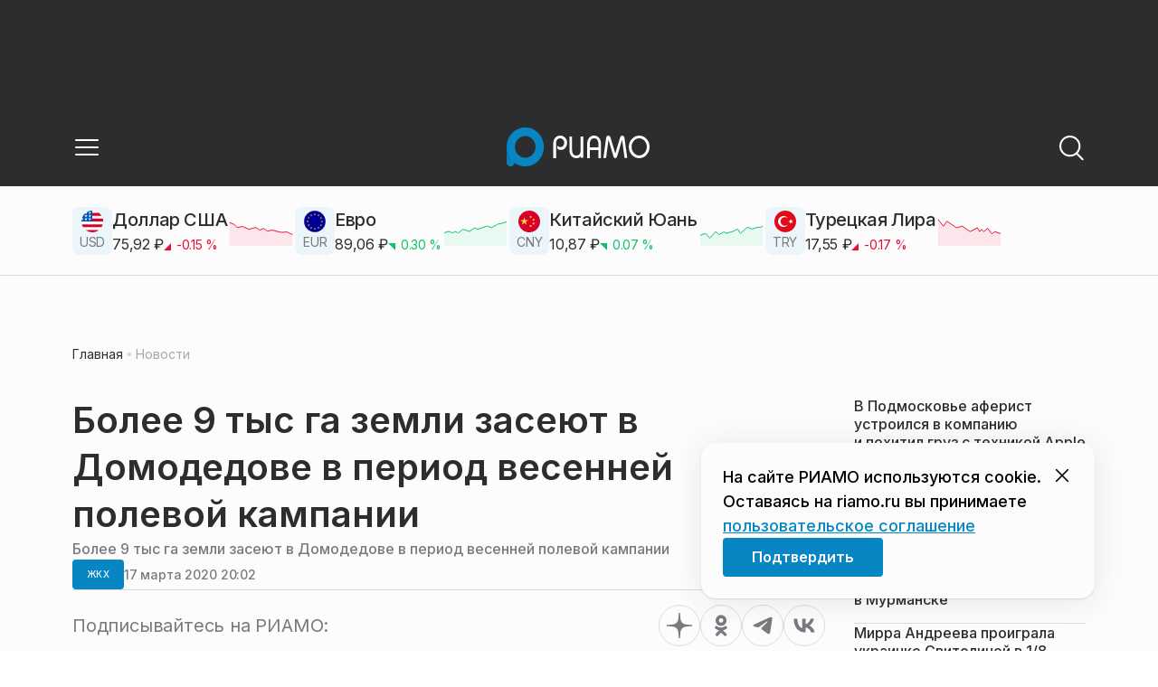

--- FILE ---
content_type: text/html; charset=utf-8
request_url: https://riamo.ru/news/zhkh/bolee-9-tys-ga-zemli-zaseyut-v-domodedove-v-period-vesennej-polevoj-kampanii-xl/
body_size: 28689
content:
<!DOCTYPE html><html lang="ru" class="__variable_6a5886"><head><meta charSet="utf-8"/><meta name="viewport" content="width=device-width, initial-scale=1, user-scalable=no"/><link rel="preload" href="https://static.riamo.ru/_next/static/media/21350d82a1f187e9-s.p.woff2" as="font" crossorigin="" type="font/woff2"/><link rel="stylesheet" href="https://static.riamo.ru/_next/static/css/d0d5d7830224a9d0.css" data-precedence="next"/><link rel="stylesheet" href="https://static.riamo.ru/_next/static/css/b9deb6013e8ef6a8.css" data-precedence="next"/><link rel="stylesheet" href="https://static.riamo.ru/_next/static/css/c92bdbeb4018c0c9.css" data-precedence="next"/><link rel="stylesheet" href="https://static.riamo.ru/_next/static/css/8344d6f978701cf4.css" data-precedence="next"/><link rel="stylesheet" href="https://static.riamo.ru/_next/static/css/bdb44b41c8e9d99d.css" data-precedence="next"/><link rel="stylesheet" href="https://static.riamo.ru/_next/static/css/f0704ed91d54424e.css" data-precedence="next"/><link rel="stylesheet" href="https://static.riamo.ru/_next/static/css/aa7aecdbe932f12c.css" data-precedence="next"/><link rel="stylesheet" href="https://static.riamo.ru/_next/static/css/a9d1020506ae1f40.css" data-precedence="next"/><link rel="stylesheet" href="https://static.riamo.ru/_next/static/css/fa30d6ec5172a74d.css" data-precedence="next"/><link rel="stylesheet" href="https://static.riamo.ru/_next/static/css/1db9d498fb98fcc9.css" data-precedence="next"/><link rel="stylesheet" href="https://static.riamo.ru/_next/static/css/c8f8780f65fbf8ac.css" data-precedence="next"/><link rel="stylesheet" href="https://static.riamo.ru/_next/static/css/c8c639ebf7ad977a.css" data-precedence="next"/><link rel="stylesheet" href="https://static.riamo.ru/_next/static/css/ce7d264bb7f61b9d.css" data-precedence="next"/><link rel="stylesheet" href="https://static.riamo.ru/_next/static/css/0444a3fe7a4f7b39.css" data-precedence="next"/><link rel="stylesheet" href="https://static.riamo.ru/_next/static/css/74facd11a91e9d14.css" data-precedence="next"/><link rel="stylesheet" href="https://static.riamo.ru/_next/static/css/485e6a5b4ef9b836.css" data-precedence="next"/><link rel="stylesheet" href="https://static.riamo.ru/_next/static/css/d22d21a002026ef8.css" data-precedence="next"/><link rel="stylesheet" href="https://static.riamo.ru/_next/static/css/1988c1a80a788db8.css" data-precedence="next"/><link rel="stylesheet" href="https://static.riamo.ru/_next/static/css/9a0054657e19407f.css" data-precedence="next"/><link rel="stylesheet" href="https://static.riamo.ru/_next/static/css/414bdd38a59b2516.css" data-precedence="next"/><link rel="stylesheet" href="https://static.riamo.ru/_next/static/css/f0df4ebcd1128974.css" data-precedence="next"/><link rel="stylesheet" href="https://static.riamo.ru/_next/static/css/49c4181bb2897dc0.css" data-precedence="next"/><link rel="stylesheet" href="https://static.riamo.ru/_next/static/css/d0c786164c3a25f4.css" data-precedence="next"/><link rel="stylesheet" href="https://static.riamo.ru/_next/static/css/4356d292663f9258.css" data-precedence="next"/><link rel="stylesheet" href="https://static.riamo.ru/_next/static/css/8a07da2cc642b214.css" data-precedence="next"/><link rel="stylesheet" href="https://static.riamo.ru/_next/static/css/8e61efb71b2f3c14.css" data-precedence="next"/><link rel="stylesheet" href="https://static.riamo.ru/_next/static/css/2c1c7a537fb83638.css" data-precedence="next"/><link rel="stylesheet" href="https://static.riamo.ru/_next/static/css/b8a9f195c79539b4.css" data-precedence="next"/><link rel="stylesheet" href="https://static.riamo.ru/_next/static/css/4ca6d0269aad997b.css" data-precedence="next"/><link rel="stylesheet" href="https://static.riamo.ru/_next/static/css/09d64aaabd3fd446.css" data-precedence="next"/><link rel="stylesheet" href="https://static.riamo.ru/_next/static/css/b3fb9bb9e27d7cec.css" data-precedence="next"/><link rel="stylesheet" href="https://static.riamo.ru/_next/static/css/b1e9a8f776a96631.css" data-precedence="next"/><link rel="stylesheet" href="https://static.riamo.ru/_next/static/css/db89750d177d38ec.css" data-precedence="next"/><link rel="stylesheet" href="https://static.riamo.ru/_next/static/css/cc5909fa063b34d9.css" as="style" data-precedence="dynamic"/><link rel="stylesheet" href="https://static.riamo.ru/_next/static/css/9ee6813d1eed3dcc.css" as="style" data-precedence="dynamic"/><link rel="stylesheet" href="https://static.riamo.ru/_next/static/css/ad43e8e43bda7635.css" as="style" data-precedence="dynamic"/><link rel="stylesheet" href="https://static.riamo.ru/_next/static/css/54dda248ae0c2cd8.css" as="style" data-precedence="dynamic"/><link rel="stylesheet" href="https://static.riamo.ru/_next/static/css/305b62ececd13078.css" as="style" data-precedence="dynamic"/><link rel="stylesheet" href="https://static.riamo.ru/_next/static/css/53314ec9547aab1d.css" as="style" data-precedence="dynamic"/><link rel="stylesheet" href="https://static.riamo.ru/_next/static/css/f14bc97290792b7f.css" as="style" data-precedence="dynamic"/><link rel="stylesheet" href="https://static.riamo.ru/_next/static/css/a77ca4da5e625f4a.css" as="style" data-precedence="dynamic"/><link rel="stylesheet" href="https://static.riamo.ru/_next/static/css/cc317288d4956294.css" as="style" data-precedence="dynamic"/><link rel="stylesheet" href="https://static.riamo.ru/_next/static/css/849b48416e6464ec.css" as="style" data-precedence="dynamic"/><link rel="preload" as="script" fetchPriority="low" href="https://static.riamo.ru/_next/static/chunks/webpack-d0fdbb228c84969d.js"/><script src="https://static.riamo.ru/_next/static/chunks/0bded408-5bcedc20ffaffc6f.js" async=""></script><script src="https://static.riamo.ru/_next/static/chunks/6655-c1f89ffdfac2835c.js" async=""></script><script src="https://static.riamo.ru/_next/static/chunks/main-app-08a5b2d477c318c5.js" async=""></script><script src="https://static.riamo.ru/_next/static/chunks/6238-a1dbfd917e40e6e4.js" async=""></script><script src="https://static.riamo.ru/_next/static/chunks/6620-af96627c2912e9ca.js" async=""></script><script src="https://static.riamo.ru/_next/static/chunks/8195-cbc480fe15b6b3b8.js" async=""></script><script src="https://static.riamo.ru/_next/static/chunks/7769-1aa7771a703933a9.js" async=""></script><script src="https://static.riamo.ru/_next/static/chunks/app/%5Bdomain%5D/(root)/(withBreadcrumbs)/layout-1b729347e82bca03.js" async=""></script><script src="https://static.riamo.ru/_next/static/chunks/4841-3d82afd15aa65287.js" async=""></script><script src="https://static.riamo.ru/_next/static/chunks/5886-15e69190078e0b9f.js" async=""></script><script src="https://static.riamo.ru/_next/static/chunks/app/%5Bdomain%5D/(root)/@currency/default-564c2370dc6769af.js" async=""></script><script src="https://static.riamo.ru/_next/static/chunks/7454-65693b92c3fdeebc.js" async=""></script><script src="https://static.riamo.ru/_next/static/chunks/591-9df1679f381208cb.js" async=""></script><script src="https://static.riamo.ru/_next/static/chunks/app/%5Bdomain%5D/(root)/(withBreadcrumbs)/(withLastNews)/(withReader)/layout-7dcc7c697ff147af.js" async=""></script><script src="https://static.riamo.ru/_next/static/chunks/5820-d6dba6a2e7e25462.js" async=""></script><script src="https://static.riamo.ru/_next/static/chunks/app/layout-33d7a73e617ac4f1.js" async=""></script><script src="https://static.riamo.ru/_next/static/chunks/317-232a4d56b008319e.js" async=""></script><script src="https://static.riamo.ru/_next/static/chunks/1379-eded3a23b8663201.js" async=""></script><script src="https://static.riamo.ru/_next/static/chunks/app/error-a536d526bb3b8c4e.js" async=""></script><script src="https://static.riamo.ru/_next/static/chunks/app/%5Bdomain%5D/(root)/not-found-586b23c28af73a61.js" async=""></script><script src="https://static.riamo.ru/_next/static/chunks/5815-5e490abf89f421db.js" async=""></script><script src="https://static.riamo.ru/_next/static/chunks/app/%5Bdomain%5D/(root)/(withBreadcrumbs)/(withLastNews)/@lastnews/default-0d84da1b6ab55ee6.js" async=""></script><script src="https://static.riamo.ru/_next/static/chunks/9708-8432d91a9a5482f9.js" async=""></script><script src="https://static.riamo.ru/_next/static/chunks/6918-d550061bd6e4fb2f.js" async=""></script><script src="https://static.riamo.ru/_next/static/chunks/app/%5Bdomain%5D/(root)/layout-0b14dc33fbd54479.js" async=""></script><script src="https://static.riamo.ru/_next/static/chunks/app/%5Bdomain%5D/(root)/error-bd327e31add5e4e5.js" async=""></script><script src="https://static.riamo.ru/_next/static/chunks/4732-831c5006200e18b5.js" async=""></script><script src="https://static.riamo.ru/_next/static/chunks/9377-93bce75f35396c82.js" async=""></script><script src="https://static.riamo.ru/_next/static/chunks/4186-ba92eb9eb736f672.js" async=""></script><script src="https://static.riamo.ru/_next/static/chunks/1753-98c7371a7484bcfa.js" async=""></script><script src="https://static.riamo.ru/_next/static/chunks/4489-b39b4a83a09b8ce8.js" async=""></script><script src="https://static.riamo.ru/_next/static/chunks/9094-eb1fb1427621728b.js" async=""></script><script src="https://static.riamo.ru/_next/static/chunks/6645-2f43f42bc9941eb7.js" async=""></script><script src="https://static.riamo.ru/_next/static/chunks/2089-48da0505d1443b8c.js" async=""></script><script src="https://static.riamo.ru/_next/static/chunks/1496-6337aeb98e542c6a.js" async=""></script><script src="https://static.riamo.ru/_next/static/chunks/912-9589e7e93477ed39.js" async=""></script><script src="https://static.riamo.ru/_next/static/chunks/app/%5Bdomain%5D/(root)/(withBreadcrumbs)/(withLastNews)/(withReader)/news/%5Bcategory%5D/%5Bslug%5D/page-a2165e9555a2a501.js" async=""></script><link rel="preload" href="https://yandex.ru/ads/system/header-bidding.js" as="script"/><link rel="preload" href="https://yandex.ru/ads/system/context.js" as="script"/><link rel="preload" href="https://setka.news/scr/versioned/bundle.0.0.3.js" as="script"/><link rel="preload" href="https://jsn.24smi.net/smi.js" as="script"/><link rel="preload" href="https://yandex.ru/ads/system/adsdk.js" as="script"/><title>Более 9 тыс га земли засеют в Домодедове в период весенней полевой кампании | РИАМО</title><meta name="description" content="В племзаводах городского округа появится 14 единиц новой сельхозтехники на сумму более 80 миллионов рублей."/><meta name="robots" content="max-image-preview:large"/><link rel="canonical" href="https://riamo.ru/news/zhkh/bolee-9-tys-ga-zemli-zaseyut-v-domodedove-v-period-vesennej-polevoj-kampanii-xl/"/><meta property="og:title" content="Более 9 тыс га земли засеют в Домодедове в период весенней полевой кампании"/><meta property="og:description" content="В племзаводах городского округа появится 14 единиц новой сельхозтехники на сумму более 80 миллионов рублей."/><meta property="og:url" content="https://riamo.ru/news/zhkh/bolee-9-tys-ga-zemli-zaseyut-v-domodedove-v-period-vesennej-polevoj-kampanii-xl/"/><meta property="og:site_name" content="РИАМО"/><meta property="og:locale" content="ru_RU"/><meta property="og:type" content="article"/><meta property="article:published_time" content="2020-03-17T20:02"/><meta property="article:modified_time" content="2022-11-06T15:47"/><meta property="article:section" content="ЖКХ"/><meta property="article:tag" content="Александр Двойных"/><meta property="article:tag" content="Домодедово"/><meta property="article:tag" content="Земля"/><meta property="article:tag" content="Подмосковье"/><meta name="twitter:card" content="summary"/><meta name="twitter:title" content="Более 9 тыс га земли засеют в Домодедове в период весенней полевой кампании"/><meta name="twitter:description" content="В племзаводах городского округа появится 14 единиц новой сельхозтехники на сумму более 80 миллионов рублей."/><link rel="icon" href="/favicon.ico" type="image/x-icon" sizes="16x16"/><meta name="next-size-adjust"/><script src="https://static.riamo.ru/_next/static/chunks/polyfills-42372ed130431b0a.js" noModule=""></script></head><body><script>(self.__next_s=self.__next_s||[]).push([0,{"type":"text/javascript","children":"     (function(m,e,t,r,i,k,a){         m[i]=m[i]||function(){(m[i].a=m[i].a||[]).push(arguments)};         m[i].l=1*new Date();         for (var j = 0; j < document.scripts.length; j++) {if (document.scripts[j].src === r) { return; }}         k=e.createElement(t),a=e.getElementsByTagName(t)[0],k.async=1,k.src=r,a.parentNode.insertBefore(k,a)     })(window, document,'script','https://mc.yandex.ru/metrika/tag.js?id=14884612', 'ym');      ym(14884612, 'init', {ssr:true, webvisor:true, clickmap:true, accurateTrackBounce:true, trackLinks:true}); ","id":"metrika"}])</script><noscript><div><img alt='' src='https://mc.yandex.ru/watch/14884612' style='position:absolute; left:-9999px;'></div></noscript><script>(self.__next_s=self.__next_s||[]).push([0,{"children":"\r\nnew Image().src = \"https://counter.yadro.ru/hit;riamo?r\"+\r\nescape(document.referrer)+((typeof(screen)==\"undefined\")?\"\":\r\n\";s\"+screen.width+\"*\"+screen.height+\"*\"+(screen.colorDepth?\r\nscreen.colorDepth:screen.pixelDepth))+\";u\"+escape(document.URL)+\r\n\";h\"+escape(document.title.substring(0,150))+\r\n\";\"+Math.random();","id":"HeadScript_6_1"}])</script><script>(self.__next_s=self.__next_s||[]).push([0,{"type":"text/javascript","children":"\r\nvar _tmr = window._tmr || (window._tmr = []);\r\n_tmr.push({id: \"2212345\", type: \"pageView\", start: (new Date()).getTime()});\r\n(function (d, w, id) {\r\n  if (d.getElementById(id)) return;\r\n  var ts = d.createElement(\"script\"); ts.type = \"text/javascript\"; ts.async = true; ts.id = id;\r\n  ts.src = (d.location.protocol == \"https:\" ? \"https:\" : \"http:\") + \"//top-fwz1.mail.ru/js/code.js\";\r\n  var f = function () {var s = d.getElementsByTagName(\"script\")[0]; s.parentNode.insertBefore(ts, s);};\r\n  if (w.opera == \"[object Opera]\") { d.addEventListener(\"DOMContentLoaded\", f, false); } else { f(); }\r\n})(document, window, \"topmailru-code\");\r\n","id":"mail-riamo"}])</script><noscript><div style='position:absolute;left:-10000px;'>
<img alt='Рейтинг@Mail.ru' height='1' src='//top-fwz1.mail.ru/counter?id=2212345;js=na' style='border:0;' width='1'>
</div></noscript><script>(self.__next_s=self.__next_s||[]).push(["https://yandex.ru/ads/system/header-bidding.js",{"async":true,"id":"hb1"}])</script><script>(self.__next_s=self.__next_s||[]).push([0,{"children":"var adfoxBiddersMap={Gnezdo:\"3172590\"},adUnits=[{code:\"sidebar_2\",sizes:[[240,400]],bids:[{bidder:\"Gnezdo\",params:{placementId:\"355847\"}}]},{code:\"sidebar_1\",sizes:[[300,250]],bids:[{bidder:\"Gnezdo\",params:{placementId:\"355846\"}}]},{code:\"under_article_2_mobile\",sizes:[[300,500]],bids:[{bidder:\"Gnezdo\",params:{placementId:\"356942\"}}]}],userTimeout=1200;window.YaHeaderBiddingSettings={biddersMap:adfoxBiddersMap,adUnits:adUnits,timeout:userTimeout};\r\n","id":"hb2"}])</script><script>(self.__next_s=self.__next_s||[]).push([0,{"children":"window.yaContextCb = window.yaContextCb || []","id":"adfox1"}])</script><script>(self.__next_s=self.__next_s||[]).push(["https://yandex.ru/ads/system/context.js",{"async":true,"id":"adfox2"}])</script><script>(self.__next_s=self.__next_s||[]).push(["https://setka.news/scr/versioned/bundle.0.0.3.js",{"defer":"","id":"HeadScript_122_1"}])</script><script>(self.__next_s=self.__next_s||[]).push(["https://jsn.24smi.net/smi.js",{"async":true,"id":"24smi-init"}])</script><script>(self.__next_s=self.__next_s||[]).push([0,{"children":"\r\nnew Image().src = \"https://counter.yadro.ru/hit;360tv?r\"+\r\nescape(document.referrer)+((typeof(screen)==\"undefined\")?\"\":\r\n\";s\"+screen.width+\"*\"+screen.height+\"*\"+(screen.colorDepth?\r\nscreen.colorDepth:screen.pixelDepth))+\";u\"+escape(document.URL)+\r\n\";h\"+escape(document.title.substring(0,150))+\r\n\";\"+Math.random();","id":"HeadScript_160_1"}])</script><script>(self.__next_s=self.__next_s||[]).push([0,{"type":"text/javascript","children":"(function(){var f=false,b=document,c=b.documentElement,e=window;function g(){var a=\"\";a+=\"rt=\"+(new Date).getTime()%1E7*100+Math.round(Math.random()*99);a+=b.referrer?\"&r=\"+escape(b.referrer):\"\";return a}function h(){var a=b.getElementsByTagName(\"head\")[0];if(a)return a;for(a=c.firstChild;a&&a.nodeName.toLowerCase()==\"#text\";)a=a.nextSibling;if(a&&a.nodeName.toLowerCase()!=\"#text\")return a;a=b.createElement(\"head\");c.appendChild(a);return a}function i(){var a=b.createElement(\"script\");a.setAttribute(\"type\",\"text/javascript\");a.setAttribute(\"async\",\"async\");a.setAttribute(\"src\",\"http\"+(\"https:\"==e.location.protocol?\"s\":\"\")+\"://static.banner.aismo.ru/sjs/sbo247.js?\"+g());typeof a!=\"undefined\"&&h().appendChild(a)}function d(){if(!f){f=true;i()}};d();})();","id":"HeadScript_162_1"}])</script><script>(self.__next_s=self.__next_s||[]).push([0,{"children":"\r\nnew Image().src = \"https://counter.yadro.ru/hit;1Mediainvest?r\"+\r\nescape(document.referrer)+((typeof(screen)==\"undefined\")?\"\":\r\n\";s\"+screen.width+\"*\"+screen.height+\"*\"+(screen.colorDepth?\r\nscreen.colorDepth:screen.pixelDepth))+\";u\"+escape(document.URL)+\r\n\";h\"+escape(document.title.substring(0,150))+\r\n\";\"+Math.random();","id":"HeadScript_163_1"}])</script><script>(self.__next_s=self.__next_s||[]).push(["https://yandex.ru/ads/system/adsdk.js",{}])</script><div class="_1vyk8ks3"><div class="_1vyk8ks8 _1vyk8ks6"></div><!--$--><header class="_1fvof7f7 _1fvof7f1" id="header_sticky"><div class="_1fvof7f2"><button type="button" class="_1wm689p4 _1wm689p3 _1wm689pf _1wm689pd _1wm689pa "><svg width="1em" height="1em" viewBox="0 0 24 24" fill="none" xmlns="http://www.w3.org/2000/svg"><path fill-rule="evenodd" clip-rule="evenodd" d="M2.25 6A.75.75 0 0 1 3 5.25h18a.75.75 0 0 1 0 1.5H3A.75.75 0 0 1 2.25 6ZM2.25 12a.75.75 0 0 1 .75-.75h18a.75.75 0 0 1 0 1.5H3a.75.75 0 0 1-.75-.75ZM2.25 18a.75.75 0 0 1 .75-.75h18a.75.75 0 0 1 0 1.5H3a.75.75 0 0 1-.75-.75Z" fill="currentColor"></path></svg></button><div class="_1fvof7f6"><div class="_1fvof7f8"><a class="xtn0kl0" href="/"><div class="_1j9v8303"><svg xmlns="http://www.w3.org/2000/svg" width="100%" height="100%" viewBox="0 0 163 45" fill="none"><path fill="url(#a)" d="M4.49 44C2.012 44 0 41.888 0 39.286V21.993c0-2.602 2.012-4.714 4.49-4.714 2.485 0 4.49 2.112 4.49 4.714v17.293C8.98 41.888 6.968 44 4.49 44Z"></path><path fill="#0786C3" d="M20.953 0C9.378 0 0 9.847 0 22s9.378 22 20.953 22 20.953-9.847 20.953-22S32.521 0 20.953 0Zm0 34.24c-6.44 0-11.657-5.479-11.657-12.24S14.513 9.76 20.953 9.76 32.611 15.24 32.611 22c0 6.762-5.218 12.24-11.658 12.24Z"></path><path fill="#FCFCFC" d="M52.508 19.579c0-1.564.073-2.78.2-3.669.127-.888.455-1.776.964-2.664 1.491-2.703 3.71-4.035 6.693-4.035 2.145 0 3.982.791 5.492 2.394 1.528 1.583 2.273 3.514 2.273 5.773 0 2.085-.636 3.957-1.927 5.58-1.274 1.621-2.82 2.432-4.62 2.432-.891 0-1.691-.077-2.364-.27a4.985 4.985 0 0 1-1.837-.888l-.564-4.016a4.73 4.73 0 0 0 1.692 1.428c.709.367 1.436.56 2.182.56 1.182 0 2.182-.482 2.983-1.428.8-.946 1.218-2.105 1.218-3.476 0-1.37-.455-2.529-1.346-3.494-.891-.965-1.982-1.429-3.273-1.429-1.4 0-2.528.502-3.365 1.525-.837 1.004-1.255 2.395-1.255 4.17v16.72h-3.146V19.58ZM73.73 25.227c0 4.345 1.594 6.526 4.815 6.526 1.455 0 2.65-.54 3.568-1.622.832-.988 1.247-2.126 1.247-3.43V10.142h2.996v24.22H83.36v-1.957c-.364.745-1.004 1.324-1.957 1.752a6.898 6.898 0 0 1-2.858.634c-2.338 0-4.226-.839-5.663-2.517-1.438-1.678-2.148-3.99-2.148-6.899V10.125h2.996v15.102ZM103.336 34.792v-9.107h-9.64v9.107h-3V19.014c0-3.055.71-5.452 2.15-7.193 1.44-1.74 3.33-2.61 5.67-2.61 2.341 0 4.213.87 5.652 2.61 1.44 1.74 2.15 4.138 2.15 7.193v15.778h-2.999.017Zm-4.82-22.468c-1.543 0-2.74.56-3.572 1.702-.832 1.14-1.248 2.823-1.248 5.066v3.422h9.64v-3.422c0-4.506-1.612-6.768-4.82-6.768ZM108.941 34.466l3.05-22.204c.276-2.034 1.103-3.051 2.518-3.051 1.231 0 2.095.825 2.555 2.495l5.329 17.77 5.311-17.77c.46-1.67 1.324-2.495 2.555-2.495 1.415 0 2.242 1.017 2.518 3.051l3.051 22.204h-3.051l-2.72-20.534-5.477 18.327c-.533 1.689-1.268 2.533-2.187 2.533-.533 0-.955-.192-1.305-.595-.33-.383-.643-1.036-.918-1.938l-5.477-18.327-2.683 20.534h-3.088.019ZM137.563 21.983c0-3.445 1.172-6.434 3.498-8.965 2.325-2.55 5.077-3.807 8.237-3.807s5.983 1.256 8.273 3.769c2.29 2.512 3.426 5.52 3.426 9.003 0 3.483-1.136 6.452-3.426 9.003-2.29 2.55-5.042 3.806-8.273 3.806s-5.912-1.256-8.237-3.787c-2.326-2.513-3.498-5.54-3.498-9.041v.019Zm3.143-.038c0 2.588.834 4.853 2.521 6.795 1.668 1.941 3.692 2.912 6.071 2.912 2.379 0 4.385-.971 6.054-2.912 1.668-1.942 2.503-4.207 2.503-6.795 0-2.59-.835-4.816-2.503-6.758-1.669-1.94-3.675-2.912-6.054-2.912-2.379 0-4.367.971-6.054 2.893-1.686 1.923-2.538 4.188-2.538 6.796v-.02Z"></path><defs><linearGradient id="a" x1="20.953" x2="20.953" y1="44" y2="-0.012" gradientUnits="userSpaceOnUse"><stop stop-color="#0786C3"></stop><stop offset="0.12" stop-color="#0681BD"></stop><stop offset="0.29" stop-color="#0674AC"></stop><stop offset="0.47" stop-color="#045F91"></stop><stop offset="0.67" stop-color="#03426B"></stop><stop offset="0.88" stop-color="#011D3B"></stop><stop offset="1" stop-color="#00051D"></stop></linearGradient><linearGradient id="b" x1="20.9187" y1="35" x2="20.9187" y2="-0.00944243" gradientUnits="userSpaceOnUse"><stop stop-color="#7E7E7E"></stop><stop offset="1" stop-color="#00051D"></stop></linearGradient></defs></svg></div></a></div></div><div class="_12u3f1e0"><button type="button" class="_1wm689p4 _1wm689p3 _1wm689pf _1wm689pd _1wm689pa "><svg width="1em" height="1em" viewBox="0 0 24 24" fill="none" xmlns="http://www.w3.org/2000/svg"><path fill-rule="evenodd" clip-rule="evenodd" d="M11 3.75a7.25 7.25 0 1 0 0 14.5 7.25 7.25 0 0 0 0-14.5ZM2.25 11a8.75 8.75 0 1 1 17.5 0 8.75 8.75 0 0 1-17.5 0Z" fill="currentColor"></path><path fill-rule="evenodd" clip-rule="evenodd" d="M15.97 16.428a.75.75 0 0 1 1.06 0l5 5a.75.75 0 1 1-1.06 1.06l-5-5a.75.75 0 0 1 0-1.06Z" fill="currentColor"></path></svg></button></div></div></header><!--/$--><div class="_1vyk8ks9"><div class="ie007l2"><div><div class="ie007l3"><div style="min-height:58px"></div></div></div></div></div><main class="_1vyk8ksb _1vyk8ksa _1vyk8ks5"> <!-- --><div class="_3gsgzd0"><div class="apdk2q0"></div></div><div class="e7p3b82 e7p3b80"><div class="e7p3b81"><script type="application/ld+json">{"@context":"https://schema.org","@graph":[{"@type":"NewsArticle","@id":"https://riamo.ru/news/zhkh/bolee-9-tys-ga-zemli-zaseyut-v-domodedove-v-period-vesennej-polevoj-kampanii-xl/#article","url":"https://riamo.ru/news/zhkh/bolee-9-tys-ga-zemli-zaseyut-v-domodedove-v-period-vesennej-polevoj-kampanii-xl/","author":[],"headline":"Более 9 тыс га земли засеют в Домодедове в период весенней полевой кампании","description":"В племзаводах городского округа появится 14 единиц новой сельхозтехники на сумму более 80 миллионов рублей.","genre":"Новости","articleSection":"ЖКХ","datePublished":"2020-03-17T20:02+0300","dateModified":"2022-11-06T15:47+0300","publisher":{"@id":"https://riamo.ru#organization","@type":"Organization","name":"РИАМО","legalName":"Портал Региональное информационное агентство Московской области","slogan":"RIAMO.RU – новости и истории в новом формате! Следи за жизнью Московского региона вместе с нами!","email":"info@riamo.ru","sameAs":["https://ru.wikipedia.org/wiki/%D0%A0%D0%B5%D0%B3%D0%B8%D0%BE%D0%BD%D0%B0%D0%BB%D1%8C%D0%BD%D0%BE%D0%B5_%D0%B8%D0%BD%D1%84%D0%BE%D1%80%D0%BC%D0%B0%D1%86%D0%B8%D0%BE%D0%BD%D0%BD%D0%BE%D0%B5_%D0%B0%D0%B3%D0%B5%D0%BD%D1%82%D1%81%D1%82%D0%B2%D0%BE_%D0%9C%D0%BE%D1%81%D0%BA%D0%BE%D0%B2%D1%81%D0%BA%D0%BE%D0%B9_%D0%BE%D0%B1%D0%BB%D0%B0%D1%81%D1%82%D0%B8","https://dzen.ru/riamo?favid=254074801","https://ok.ru/riamo","https://t.me/riamo_ru","https://vk.com/riamo_ru"],"address":{"@type":"PostalAddress","addressCountry":"Россия","addressLocality":"Москва","addressRegion":"Москва","postalCode":"123007","streetAddress":"5-я Магистральная ул., дом 3, стр.1"},"logo":{"@type":"ImageObject","@id":"https://riamo.ru/logo.png/#imageobject","url":"https://riamo.ru/logo.png/","width":148,"height":60},"image":{"@type":"ImageObject","@id":"https://riamo.ru/logo.png#imageobject"}},"inLanguage":"ru-RU","isAccessibleForFree":"TRUE","isFamilyFriendly":"TRUE","image":{"@type":"ImageObject","@id":"undefined#primaryimage","url":"undefined","width":"","height":""},"mainEntityOfPage":{"@type":"WebPage","@id":"https://riamo.ru/news/zhkh/bolee-9-tys-ga-zemli-zaseyut-v-domodedove-v-period-vesennej-polevoj-kampanii-xl/#webpage","url":"https://riamo.ru/news/zhkh/bolee-9-tys-ga-zemli-zaseyut-v-domodedove-v-period-vesennej-polevoj-kampanii-xl/","name":"Более 9 тыс га земли засеют в Домодедове в период весенней полевой кампании","publisher":{"@id":"https://riamo.ru#organization"},"inLanguage":"ru-RU","datePublished":"2020-03-17T20:02+0300","dateModified":"2022-11-06T15:47+0300","description":"В племзаводах городского округа появится 14 единиц новой сельхозтехники на сумму более 80 миллионов рублей."}},{"@type":"BreadcrumbList","itemListElement":[{"@type":"ListItem","position":1,"name":"«РИАМО»","item":{"@type":"WebPage","@id":"https://riamo.ru/#webpage","url":"https://riamo.ru/"}},{"@type":"ListItem","position":2,"name":"ЖКХ","item":{"@type":"WebPage","@id":"https://riamo.ru/category/zhkh/#webpage","url":"https://riamo.ru/category/zhkh/"}},{"@type":"ListItem","position":3,"name":"Более 9 тыс га земли засеют в Домодедове в период весенней полевой кампании","item":{"@type":"WebPage","@id":"https://riamo.ru/news/zhkh/bolee-9-tys-ga-zemli-zaseyut-v-domodedove-v-period-vesennej-polevoj-kampanii-xl/#webpage","url":"https://riamo.ru/news/zhkh/bolee-9-tys-ga-zemli-zaseyut-v-domodedove-v-period-vesennej-polevoj-kampanii-xl"}}]}]}</script><div class="_12mv6bx1 _12mv6bx0 _12mv6bxf"><article class="ozbl3x0 _12mv6bx1 _12mv6bx0 _12mv6bx9"><header class="_12mv6bx1 _12mv6bx0 _12mv6bx7"><div class="_12mv6bx1 _12mv6bx0 _12mv6bx5"><h1 class="p2xvm0 xtn0kl1 xtn0kl0 xtn0kl1p">Более 9 тыс га земли засеют в Домодедове в период весенней полевой кампании</h1><div class="afdw5s0">Более 9 тыс га земли засеют в Домодедове в период весенней полевой кампании</div></div><div class="_196stya1 _196stya0 _196styae _196stya7 _196stya2"><a class="_1maqkdn1 _1maqkdn0 _1maqkdnm _1maqkdn5 _1maqkdnb _1maqkdn8 _1maqkdn2" href="/category/zhkh/"><span class="xtn0kl1 xtn0kl0 xtn0klu xtn0kl1l xtn0kl1h xtn0kl1q">ЖКХ</span></a><div class="_196stya1 _196stya0 _196styae"><time class="_195idab1 _195idab0 xtn0kl0 _195idab2" dateTime="2020-03-17T20:02+0300">17 марта 2020 20:02</time></div></div><!--$!--><template data-dgst="BAILOUT_TO_CLIENT_SIDE_RENDERING"></template><div></div><!--/$--></header><div class="_1wn770t0"><p class="dcuz920 xtn0kl0"><strong class="_2ym2fm1 _2ym2fm0 xtn0kl1 xtn0kl0 _2ym2fm2">РИАМО (ДОМОДЕДОВО) - 17 мар.</strong> В период весенней полевой кампании в Домодедове засеют более 9 тысяч гектаров земли, написал глава городского округа Домодедово Александр Двойных на своей странице в соцсети «ВКонтакте».</p></div><div class="_1f4iik30"><p class="dcuz920 xtn0kl0">«Более 9000 гектаров земли Домодедова будет засеяно в период весенней посевной кампании. Дополнительно в сельхозоборот введем 122 гектара не использованных ранее земель», - написал Двойных.</p><p class="dcuz920 xtn0kl0">Он также отметил, что в племзаводах городского округа появится 14 единиц новой сельхозтехники на сумму более 80 миллионов рублей. </p></div><footer class="_12mv6bx1 _12mv6bx0 _12mv6bx4"><div class="_196stya1 _196stya0 _196styad _196stya6 _196styak _196stya2"><div class="_9ov2r52"></div><!--$!--><template data-dgst="BAILOUT_TO_CLIENT_SIDE_RENDERING"></template><!--/$--></div><div class="_196stya1 _196stya0 _196styab _196stya2"><a class=" y3bloy1 y3bloy0 y3bloy2 y3bloy6 " href="/tag/aleksandr-dvojnyh/">Александр Двойных</a><a class=" y3bloy1 y3bloy0 y3bloy2 y3bloy6 " href="/tag/domodedovo/">Домодедово</a><a class=" y3bloy1 y3bloy0 y3bloy2 y3bloy6 " href="/tag/zemlya/">Земля</a><a class=" y3bloy1 y3bloy0 y3bloy2 y3bloy6 " href="/tag/podmoskove/">Подмосковье</a></div><div class="cwcqc50 _196stya1 _196stya0 _196styah _196stya2 _196stya7"><p class="cwcqc51 xtn0kl1 xtn0kl0 xtn0klc xtn0kl3">Как вам материал?</p><div class="_14jujry0"><button class="_14jujry1"><p class="xtn0kl1 xtn0kl0 xtn0klx xtn0klc">0</p>👎</button><button class="_14jujry1"><p class="xtn0kl1 xtn0kl0 xtn0klx xtn0klc">0</p>👍 </button><button class="_14jujry1"><p class="xtn0kl1 xtn0kl0 xtn0klx xtn0klc">0</p>😄</button><button class="_14jujry1"><p class="xtn0kl1 xtn0kl0 xtn0klx xtn0klc">0</p>🤯</button><button class="_14jujry1"><p class="xtn0kl1 xtn0kl0 xtn0klx xtn0klc">0</p>😢</button><button class="_14jujry1"><p class="xtn0kl1 xtn0kl0 xtn0klx xtn0klc">0</p>😡</button></div></div></footer></article><!--$--><!--$!--><template data-dgst="BAILOUT_TO_CLIENT_SIDE_RENDERING"></template><div></div><!--/$--><!--/$--></div></div><div class="w7gm4a1 w7gm4a0"><div class="_12mv6bx1 _12mv6bx0 _12mv6bxe"><nav><ul class="_12mv6bx1 _12mv6bx0 _12mv6bx7"><li style="position:relative;height:min-content;padding-bottom:16px;border-bottom:1px #DADCE0 solid;flex-direction:column;justify-content:flex-start;align-items:flex-start;gap:16px;display:inline-flex"><a style="flex-direction:column;justify-content:flex-start;align-items:flex-start;gap:8px;display:flex" href="/news/proisshestviya/v-podmoskove-aferist-ustroilsja-v-kompaniju-i-pohitil-gruz-s-tehnikoj-apple/"><span class="xtn0kl0" style="align-self:stretch;color:#2C2D2E;font-size:16px;font-weight:500;line-height:130%;word-wrap:break-word">В Подмосковье аферист устроился в компанию и похитил груз с техникой Apple</span></a></li><li style="position:relative;height:min-content;padding-bottom:16px;border-bottom:1px #DADCE0 solid;flex-direction:column;justify-content:flex-start;align-items:flex-start;gap:16px;display:inline-flex"><a style="flex-direction:column;justify-content:flex-start;align-items:flex-start;gap:8px;display:flex" href="/news/proisshestviya/golyj-muzhchina-s-gorjaschimi-volosami-mat-i-rebenok-pogibli-pri-pozhare-v-podmoskove/"><span class="xtn0kl0" style="align-self:stretch;color:#2C2D2E;font-size:16px;font-weight:500;line-height:130%;word-wrap:break-word">Голый мужчина с горящими волосами: мать и ребенок погибли при пожаре в Подмосковье</span></a></li><li style="position:relative;height:min-content;padding-bottom:16px;border-bottom:1px #DADCE0 solid;flex-direction:column;justify-content:flex-start;align-items:flex-start;gap:16px;display:inline-flex"><a style="flex-direction:column;justify-content:flex-start;align-items:flex-start;gap:8px;display:flex" href="/news/obschestvo/kitajskie-turisty-okazalis-v-zalozhnikah-blekauta-v-murmanske/"><span class="xtn0kl0" style="align-self:stretch;color:#2C2D2E;font-size:16px;font-weight:500;line-height:130%;word-wrap:break-word">Китайские туристы оказались в заложниках блэкаута в Мурманске</span></a></li><li style="position:relative;height:min-content;padding-bottom:16px;border-bottom:1px #DADCE0 solid;flex-direction:column;justify-content:flex-start;align-items:flex-start;gap:16px;display:inline-flex"><a style="flex-direction:column;justify-content:flex-start;align-items:flex-start;gap:8px;display:flex" href="/news/sport/mirra-andreeva-proigrala-ukrainke-svitolinoj-v-18-finala-australian-open/"><span class="xtn0kl0" style="align-self:stretch;color:#2C2D2E;font-size:16px;font-weight:500;line-height:130%;word-wrap:break-word">Мирра Андреева проиграла украинке Свитолиной в 1/8 финала Australian Open</span></a></li><li style="position:relative;height:min-content;padding-bottom:16px;border-bottom:none;flex-direction:column;justify-content:flex-start;align-items:flex-start;gap:16px;display:inline-flex"><div style="pointer-events:none;position:absolute;width:100%;height:100%;background:linear-gradient(rgba(255, 255, 255, 50%) 0%, rgba(255, 255, 255, 95%) 100%)"></div><a style="flex-direction:column;justify-content:flex-start;align-items:flex-start;gap:8px;display:flex" href="/news/obschestvo/umer-byvshij-gitarist-gruppy-ljube-jurij-rymanov/"><span class="xtn0kl0" style="align-self:stretch;color:#2C2D2E;font-size:16px;font-weight:500;line-height:130%;word-wrap:break-word">Умер бывший гитарист группы «Любэ» Юрий Рыманов</span></a></li></ul><a class="hed87v1 hed87v0 hed87v8 hed87v5 hed87v2 hed87vb hed87vl hed87vo" href="/news/"><span class="hed87vq xtn0kl1 xtn0kl0 xtn0kl11 xtn0kl1p xtn0kl1l xtn0kl1c">Все новости</span><span class="hed87vr hed87vs"><svg width="1em" height="1em" viewBox="0 0 24 24" fill="none" xmlns="http://www.w3.org/2000/svg"><path fill-rule="evenodd" clip-rule="evenodd" d="M14.22 5.47a.75.75 0 0 1 1.06 0L21.81 12l-6.53 6.53a.75.75 0 1 1-1.06-1.06l4.72-4.72H2.75a.75.75 0 0 1 0-1.5h16.19l-4.72-4.72a.75.75 0 0 1 0-1.06Z" fill="currentColor"></path></svg></span></a></nav></div></div></div></main><!--$--><footer class="_1vyk8ks7 _17zjnry1 _17zjnry0 _17zjnry2"><div class="_17zjnry4"><div class="_17zjnryb _17zjnryg"></div><div class="_17zjnry8" style="position:relative"><div class="_17zjnryh _17zjnryl _17zjnryi"><div class="_1j9v8303"><svg xmlns="http://www.w3.org/2000/svg" width="100%" height="100%" viewBox="0 0 163 45" fill="none"><path fill="url(#a)" d="M4.49 44C2.012 44 0 41.888 0 39.286V21.993c0-2.602 2.012-4.714 4.49-4.714 2.485 0 4.49 2.112 4.49 4.714v17.293C8.98 41.888 6.968 44 4.49 44Z"></path><path fill="#0786C3" d="M20.953 0C9.378 0 0 9.847 0 22s9.378 22 20.953 22 20.953-9.847 20.953-22S32.521 0 20.953 0Zm0 34.24c-6.44 0-11.657-5.479-11.657-12.24S14.513 9.76 20.953 9.76 32.611 15.24 32.611 22c0 6.762-5.218 12.24-11.658 12.24Z"></path><path fill="#FCFCFC" d="M52.508 19.579c0-1.564.073-2.78.2-3.669.127-.888.455-1.776.964-2.664 1.491-2.703 3.71-4.035 6.693-4.035 2.145 0 3.982.791 5.492 2.394 1.528 1.583 2.273 3.514 2.273 5.773 0 2.085-.636 3.957-1.927 5.58-1.274 1.621-2.82 2.432-4.62 2.432-.891 0-1.691-.077-2.364-.27a4.985 4.985 0 0 1-1.837-.888l-.564-4.016a4.73 4.73 0 0 0 1.692 1.428c.709.367 1.436.56 2.182.56 1.182 0 2.182-.482 2.983-1.428.8-.946 1.218-2.105 1.218-3.476 0-1.37-.455-2.529-1.346-3.494-.891-.965-1.982-1.429-3.273-1.429-1.4 0-2.528.502-3.365 1.525-.837 1.004-1.255 2.395-1.255 4.17v16.72h-3.146V19.58ZM73.73 25.227c0 4.345 1.594 6.526 4.815 6.526 1.455 0 2.65-.54 3.568-1.622.832-.988 1.247-2.126 1.247-3.43V10.142h2.996v24.22H83.36v-1.957c-.364.745-1.004 1.324-1.957 1.752a6.898 6.898 0 0 1-2.858.634c-2.338 0-4.226-.839-5.663-2.517-1.438-1.678-2.148-3.99-2.148-6.899V10.125h2.996v15.102ZM103.336 34.792v-9.107h-9.64v9.107h-3V19.014c0-3.055.71-5.452 2.15-7.193 1.44-1.74 3.33-2.61 5.67-2.61 2.341 0 4.213.87 5.652 2.61 1.44 1.74 2.15 4.138 2.15 7.193v15.778h-2.999.017Zm-4.82-22.468c-1.543 0-2.74.56-3.572 1.702-.832 1.14-1.248 2.823-1.248 5.066v3.422h9.64v-3.422c0-4.506-1.612-6.768-4.82-6.768ZM108.941 34.466l3.05-22.204c.276-2.034 1.103-3.051 2.518-3.051 1.231 0 2.095.825 2.555 2.495l5.329 17.77 5.311-17.77c.46-1.67 1.324-2.495 2.555-2.495 1.415 0 2.242 1.017 2.518 3.051l3.051 22.204h-3.051l-2.72-20.534-5.477 18.327c-.533 1.689-1.268 2.533-2.187 2.533-.533 0-.955-.192-1.305-.595-.33-.383-.643-1.036-.918-1.938l-5.477-18.327-2.683 20.534h-3.088.019ZM137.563 21.983c0-3.445 1.172-6.434 3.498-8.965 2.325-2.55 5.077-3.807 8.237-3.807s5.983 1.256 8.273 3.769c2.29 2.512 3.426 5.52 3.426 9.003 0 3.483-1.136 6.452-3.426 9.003-2.29 2.55-5.042 3.806-8.273 3.806s-5.912-1.256-8.237-3.787c-2.326-2.513-3.498-5.54-3.498-9.041v.019Zm3.143-.038c0 2.588.834 4.853 2.521 6.795 1.668 1.941 3.692 2.912 6.071 2.912 2.379 0 4.385-.971 6.054-2.912 1.668-1.942 2.503-4.207 2.503-6.795 0-2.59-.835-4.816-2.503-6.758-1.669-1.94-3.675-2.912-6.054-2.912-2.379 0-4.367.971-6.054 2.893-1.686 1.923-2.538 4.188-2.538 6.796v-.02Z"></path><defs><linearGradient id="a" x1="20.953" x2="20.953" y1="44" y2="-0.012" gradientUnits="userSpaceOnUse"><stop stop-color="#0786C3"></stop><stop offset="0.12" stop-color="#0681BD"></stop><stop offset="0.29" stop-color="#0674AC"></stop><stop offset="0.47" stop-color="#045F91"></stop><stop offset="0.67" stop-color="#03426B"></stop><stop offset="0.88" stop-color="#011D3B"></stop><stop offset="1" stop-color="#00051D"></stop></linearGradient><linearGradient id="b" x1="20.9187" y1="35" x2="20.9187" y2="-0.00944243" gradientUnits="userSpaceOnUse"><stop stop-color="#7E7E7E"></stop><stop offset="1" stop-color="#00051D"></stop></linearGradient></defs></svg></div><span style="font-family:var(--inter);font-weight:400;font-size:10px;line-height:150%">© 2012-<!-- -->2026<!-- --> <!-- -->«РИАМО».<br/>Все права защищены</span></div></div><div class="_17zjnry8 sbmlvk5 sbmlvk0 sbmlvk6 sbmlvka sbmlvkb"><span class="sbmlvkf sbmlvke sbmlvkg">Информация</span><ul class="sbmlvk0 sbmlvk2"><li><a class="livqkh1 livqkh0 livqkh9 livqkh8 livqkh4 livqkh3 xtn0kl1 xtn0kl0 xtn0kl1r xtn0kl1l xtn0kl1c xtn0kl9" href="/about/">О проекте</a></li><li><a class="livqkh1 livqkh0 livqkh9 livqkh8 livqkh4 livqkh3 xtn0kl1 xtn0kl0 xtn0kl1r xtn0kl1l xtn0kl1c xtn0kl9" href="/user-agreement/">Пользователям</a></li><li><a class="livqkh1 livqkh0 livqkh9 livqkh8 livqkh4 livqkh3 xtn0kl1 xtn0kl0 xtn0kl1r xtn0kl1l xtn0kl1c xtn0kl9" href="/reclama/">Реклама на сайте</a></li><li><a class="livqkh1 livqkh0 livqkh9 livqkh8 livqkh4 livqkh3 xtn0kl1 xtn0kl0 xtn0kl1r xtn0kl1l xtn0kl1c xtn0kl9" href="/contacts/">Контакты</a></li><li><a class="livqkh1 livqkh0 livqkh9 livqkh8 livqkh4 livqkh3 xtn0kl1 xtn0kl0 xtn0kl1r xtn0kl1l xtn0kl1c xtn0kl9" href="/informacija-ob-ispolzovanii-rekomendatelnyh-tehnologij/">Уведомление об использовании рекомендательных технологий</a></li></ul></div><div class="_17zjnrya sbmlvk5 sbmlvk0 sbmlvk6 sbmlvka sbmlvkb"><span class="sbmlvkf sbmlvke sbmlvkg">Разделы</span><ul class="_17zjnryu sbmlvk0 sbmlvk2"><li><a class="livqkh1 livqkh0 livqkh9 livqkh8 livqkh4 livqkh3 xtn0kl1 xtn0kl0 xtn0kl1r xtn0kl1l xtn0kl1c xtn0kl9" href="https://riamo.ru/category/">Категории</a></li><li><a class="livqkh1 livqkh0 livqkh9 livqkh8 livqkh4 livqkh3 xtn0kl1 xtn0kl0 xtn0kl1r xtn0kl1l xtn0kl1c xtn0kl9" href="https://riamo.ru/news/">Новости</a></li><li><a class="livqkh1 livqkh0 livqkh9 livqkh8 livqkh4 livqkh3 xtn0kl1 xtn0kl0 xtn0kl1r xtn0kl1l xtn0kl1c xtn0kl9" href="https://riamo.ru/tag/">Темы</a></li><li><a class="livqkh1 livqkh0 livqkh9 livqkh8 livqkh4 livqkh3 xtn0kl1 xtn0kl0 xtn0kl1r xtn0kl1l xtn0kl1c xtn0kl9" href="https://riamo.ru/articles/">Статьи</a></li><li><a class="livqkh1 livqkh0 livqkh9 livqkh8 livqkh4 livqkh3 xtn0kl1 xtn0kl0 xtn0kl1r xtn0kl1l xtn0kl1c xtn0kl9" href="https://riamo.ru/category/shpargalki/">Шпаргалки</a></li><li><a class="livqkh1 livqkh0 livqkh9 livqkh8 livqkh4 livqkh3 xtn0kl1 xtn0kl0 xtn0kl1r xtn0kl1l xtn0kl1c xtn0kl9" href="https://riamo.ru/category/aktsenty/">Акценты</a></li><li><a class="livqkh1 livqkh0 livqkh9 livqkh8 livqkh4 livqkh3 xtn0kl1 xtn0kl0 xtn0kl1r xtn0kl1l xtn0kl1c xtn0kl9" href="https://riamo.ru/category/lyudi/">Люди</a></li><li><a class="livqkh1 livqkh0 livqkh9 livqkh8 livqkh4 livqkh3 xtn0kl1 xtn0kl0 xtn0kl1r xtn0kl1l xtn0kl1c xtn0kl9" href="https://riamo.ru/category/infografika/">Инфографика</a></li><li><a class="livqkh1 livqkh0 livqkh9 livqkh8 livqkh4 livqkh3 xtn0kl1 xtn0kl0 xtn0kl1r xtn0kl1l xtn0kl1c xtn0kl9" href="/specprojects/">Спецпроекты</a></li></ul></div><div class="_17zjnrya sbmlvk5 sbmlvk0 sbmlvk6 sbmlvka sbmlvkb"><span class="sbmlvkf sbmlvke sbmlvkg">Городские порталы</span><ul class="_17zjnryt sbmlvk0 sbmlvk2"><li><a class="livqkh1 livqkh0 livqkh9 livqkh8 livqkh4 livqkh3 xtn0kl1 xtn0kl0 xtn0kl1r xtn0kl1l xtn0kl1c xtn0kl9" href="https://podolskriamo.ru/">в Подольске</a></li><li><a class="livqkh1 livqkh0 livqkh9 livqkh8 livqkh4 livqkh3 xtn0kl1 xtn0kl0 xtn0kl1r xtn0kl1l xtn0kl1c xtn0kl9" href="https://lubertsyriamo.ru/">в Люберцах</a></li><li><a class="livqkh1 livqkh0 livqkh9 livqkh8 livqkh4 livqkh3 xtn0kl1 xtn0kl0 xtn0kl1r xtn0kl1l xtn0kl1c xtn0kl9" href="https://mytischiriamo.ru/">в Мытищах</a></li><li><a class="livqkh1 livqkh0 livqkh9 livqkh8 livqkh4 livqkh3 xtn0kl1 xtn0kl0 xtn0kl1r xtn0kl1l xtn0kl1c xtn0kl9" href="https://krasnogorskriamo.ru/">в Красногорске</a></li><li><a class="livqkh1 livqkh0 livqkh9 livqkh8 livqkh4 livqkh3 xtn0kl1 xtn0kl0 xtn0kl1r xtn0kl1l xtn0kl1c xtn0kl9" href="https://reutovriamo.ru/">в Реутове</a></li><li><a class="livqkh1 livqkh0 livqkh9 livqkh8 livqkh4 livqkh3 xtn0kl1 xtn0kl0 xtn0kl1r xtn0kl1l xtn0kl1c xtn0kl9" href="https://korolevriamo.ru/">в Королёве</a></li><li><a class="livqkh1 livqkh0 livqkh9 livqkh8 livqkh4 livqkh3 xtn0kl1 xtn0kl0 xtn0kl1r xtn0kl1l xtn0kl1c xtn0kl9" href="https://riamobalashiha.ru/">в Балашихе</a></li><li><a class="livqkh1 livqkh0 livqkh9 livqkh8 livqkh4 livqkh3 xtn0kl1 xtn0kl0 xtn0kl1r xtn0kl1l xtn0kl1c xtn0kl9" href="https://domodedovoriamo.ru/">в Домодедово</a></li><li><a class="livqkh1 livqkh0 livqkh9 livqkh8 livqkh4 livqkh3 xtn0kl1 xtn0kl0 xtn0kl1r xtn0kl1l xtn0kl1c xtn0kl9" href="https://sergposadriamo.ru/">в Сергиевом Посаде</a></li><li><a class="livqkh1 livqkh0 livqkh9 livqkh8 livqkh4 livqkh3 xtn0kl1 xtn0kl0 xtn0kl1r xtn0kl1l xtn0kl1c xtn0kl9" href="https://schelkovoriamo.ru/">в Щёлково</a></li></ul></div><span class="_17zjnryo">18+</span><span class="_17zjnry8"></span><a class="livqkh1 livqkh0 livqkh9 livqkh8 livqkh4 livqkh3 xtn0kl1 xtn0kl0 xtn0kl1q xtn0kl1l xtn0kl1c xtn0kl9 _17zjnryp _17zjnryq _17zjnrya" href="/politics/">Политика конфиденциальности</a><div class="m7b6et1 m7b6et0 m7b6et2 _17zjnryv _17zjnrya"><span class="m7b6et6 m7b6et5 m7b6et7">Мы в соцсетях</span><div class="_196stya1 _196stya0 _196styaf _196stya2"><button class="oucsbb1 oucsbb0 oucsbb2"><svg width="1em" height="1em" viewBox="0 0 24 24" fill="none" xmlns="http://www.w3.org/2000/svg"><g clip-path="url(#icon-dzen_svg__a)"><path fill-rule="evenodd" clip-rule="evenodd" d="M24 11.32c-4.864-.06-7.506-.165-9.33-1.99-1.824-1.825-1.928-4.466-1.988-9.33h-1.364c-.06 4.864-.164 7.505-1.988 9.33-1.824 1.823-4.466 1.927-9.33 1.99v1.36c4.864.06 7.506.165 9.33 1.99 1.824 1.825 1.928 4.466 1.988 9.33h1.364c.06-4.864.164-7.505 1.988-9.33 1.824-1.823 4.466-1.927 9.33-1.99v-1.36Z" fill="currentColor"></path></g><defs><clipPath id="icon-dzen_svg__a"><path fill="#fff" d="M0 0h24v24H0z"></path></clipPath></defs></svg></button><a class="oucsbb1 oucsbb0 oucsbb2" href="https://ok.ru/riamo"><svg width="1em" height="1em" viewBox="0 0 24 24" fill="none" xmlns="http://www.w3.org/2000/svg"><path d="M12.04 2C9.191 2 6.882 4.32 6.882 7.183c0 2.862 2.309 5.183 5.156 5.183 2.848 0 5.157-2.32 5.157-5.183S14.887 2 12.039 2Zm0 7.325a2.137 2.137 0 0 1-2.132-2.142c0-1.183.954-2.143 2.131-2.143 1.178 0 2.132.96 2.132 2.143a2.137 2.137 0 0 1-2.132 2.142ZM13.86 16.49c2.064-.423 3.3-1.406 3.366-1.458a1.414 1.414 0 0 0 .217-1.982 1.397 1.397 0 0 0-1.971-.217c-.013.01-1.332 1.027-3.503 1.029-2.17-.002-3.518-1.019-3.53-1.03a1.397 1.397 0 0 0-1.972.218 1.414 1.414 0 0 0 .217 1.981c.066.054 1.355 1.062 3.477 1.475l-2.958 3.107a1.414 1.414 0 0 0 .036 1.992 1.393 1.393 0 0 0 1.983-.036l2.747-2.942 3.025 2.961c.548.55 1.436.55 1.983-.002a1.414 1.414 0 0 0-.002-1.992l-3.116-3.105Z" fill="currentColor"></path></svg></a><a class="oucsbb1 oucsbb0 oucsbb2" href="https://t.me/riamo_ru"><svg width="1em" height="1em" viewBox="0 0 24 24" fill="none" xmlns="http://www.w3.org/2000/svg"><path fill-rule="evenodd" clip-rule="evenodd" d="M4.232 10.9c4.831-2.25 8.047-3.746 9.662-4.471C18.49 4.37 19.456 4.015 20.078 4c.138 0 .441.03.648.207.166.148.207.34.235.489.028.148.055.46.028.696-.249 2.814-1.326 9.64-1.878 12.78-.234 1.332-.69 1.776-1.131 1.821-.966.089-1.698-.681-2.623-1.333-1.463-1.022-2.277-1.658-3.699-2.665-1.642-1.155-.58-1.792.359-2.829.248-.266 4.486-4.413 4.569-4.783.013-.044.013-.222-.083-.31-.097-.09-.235-.06-.345-.03-.152.03-2.47 1.688-6.984 4.96-.663.49-1.256.726-1.795.711-.593-.015-1.725-.355-2.58-.651-1.036-.356-1.864-.548-1.795-1.17.041-.326.455-.652 1.228-.992Z" fill="currentColor"></path></svg></a><a class="oucsbb1 oucsbb0 oucsbb2" href="https://vk.com/riamo_ru"><svg width="1em" height="1em" viewBox="0 0 24 24" fill="none" xmlns="http://www.w3.org/2000/svg"><path d="M12.893 18.5C6.06 18.5 2.163 13.62 2 5.5h3.423c.112 5.96 2.636 8.485 4.634 9.005V5.5h3.223v5.14c1.974-.221 4.048-2.563 4.747-5.14h3.223c-.537 3.175-2.785 5.518-4.384 6.48 1.599.781 4.16 2.824 5.134 6.52h-3.548c-.762-2.473-2.66-4.385-5.172-4.646V18.5h-.387Z" fill="currentColor"></path></svg></a></div></div></div></footer><!--/$--><!--$--><!--$!--><template data-dgst="BAILOUT_TO_CLIENT_SIDE_RENDERING"></template><!--/$--><aside class="_1ijre1a2 _1ijre1a1 _1ijre1a4 _1ijre1a6" style="--_1ijre1a0:0px"><nav><ul class="gedj1h2"><li class="xtn0kl1 xtn0kl0 xtn0kl1q xtn0klz xtn0kl1l"><a href="https://riamo.ru/news/">Новости</a></li><li class="xtn0kl1 xtn0kl0 xtn0kl1q xtn0klz xtn0kl1l"><a href="https://riamo.ru/articles/">Cтатьи</a></li><li class="xtn0kl1 xtn0kl0 xtn0kl1q xtn0klz xtn0kl1l"><a href="/category/aktsenty/">Акценты</a></li><li class="xtn0kl1 xtn0kl0 xtn0kl1q xtn0klz xtn0kl1l"><a href="/category/istorii/">Истории</a></li><li class="xtn0kl1 xtn0kl0 xtn0kl1q xtn0klz xtn0kl1l"><a href="/category/lyudi/">Люди</a></li><li class="xtn0kl1 xtn0kl0 xtn0kl1q xtn0klz xtn0kl1l"><a href="/category/shpargalki/">Шпаргалки</a></li><li class="xtn0kl1 xtn0kl0 xtn0kl1q xtn0klz xtn0kl1l"><a href="/category/infografika/">Инфографика</a></li><li class="xtn0kl1 xtn0kl0 xtn0kl1q xtn0klz xtn0kl1l"><a href="/specprojects/">Спецпроекты</a></li></ul></nav><hr class="gedj1h1"/><div class="m7b6et1 m7b6et0 m7b6et2 gedj1h0"><span class="m7b6et6 m7b6et5 m7b6et7">Мы в соцсетях</span><div class="_196stya1 _196stya0 _196styaf _196stya2"><button class="oucsbb1 oucsbb0 oucsbb2"><svg width="1em" height="1em" viewBox="0 0 24 24" fill="none" xmlns="http://www.w3.org/2000/svg"><g clip-path="url(#icon-dzen_svg__a)"><path fill-rule="evenodd" clip-rule="evenodd" d="M24 11.32c-4.864-.06-7.506-.165-9.33-1.99-1.824-1.825-1.928-4.466-1.988-9.33h-1.364c-.06 4.864-.164 7.505-1.988 9.33-1.824 1.823-4.466 1.927-9.33 1.99v1.36c4.864.06 7.506.165 9.33 1.99 1.824 1.825 1.928 4.466 1.988 9.33h1.364c.06-4.864.164-7.505 1.988-9.33 1.824-1.823 4.466-1.927 9.33-1.99v-1.36Z" fill="currentColor"></path></g><defs><clipPath id="icon-dzen_svg__a"><path fill="#fff" d="M0 0h24v24H0z"></path></clipPath></defs></svg></button><a class="oucsbb1 oucsbb0 oucsbb2" href="https://ok.ru/riamo"><svg width="1em" height="1em" viewBox="0 0 24 24" fill="none" xmlns="http://www.w3.org/2000/svg"><path d="M12.04 2C9.191 2 6.882 4.32 6.882 7.183c0 2.862 2.309 5.183 5.156 5.183 2.848 0 5.157-2.32 5.157-5.183S14.887 2 12.039 2Zm0 7.325a2.137 2.137 0 0 1-2.132-2.142c0-1.183.954-2.143 2.131-2.143 1.178 0 2.132.96 2.132 2.143a2.137 2.137 0 0 1-2.132 2.142ZM13.86 16.49c2.064-.423 3.3-1.406 3.366-1.458a1.414 1.414 0 0 0 .217-1.982 1.397 1.397 0 0 0-1.971-.217c-.013.01-1.332 1.027-3.503 1.029-2.17-.002-3.518-1.019-3.53-1.03a1.397 1.397 0 0 0-1.972.218 1.414 1.414 0 0 0 .217 1.981c.066.054 1.355 1.062 3.477 1.475l-2.958 3.107a1.414 1.414 0 0 0 .036 1.992 1.393 1.393 0 0 0 1.983-.036l2.747-2.942 3.025 2.961c.548.55 1.436.55 1.983-.002a1.414 1.414 0 0 0-.002-1.992l-3.116-3.105Z" fill="currentColor"></path></svg></a><a class="oucsbb1 oucsbb0 oucsbb2" href="https://t.me/riamo_ru"><svg width="1em" height="1em" viewBox="0 0 24 24" fill="none" xmlns="http://www.w3.org/2000/svg"><path fill-rule="evenodd" clip-rule="evenodd" d="M4.232 10.9c4.831-2.25 8.047-3.746 9.662-4.471C18.49 4.37 19.456 4.015 20.078 4c.138 0 .441.03.648.207.166.148.207.34.235.489.028.148.055.46.028.696-.249 2.814-1.326 9.64-1.878 12.78-.234 1.332-.69 1.776-1.131 1.821-.966.089-1.698-.681-2.623-1.333-1.463-1.022-2.277-1.658-3.699-2.665-1.642-1.155-.58-1.792.359-2.829.248-.266 4.486-4.413 4.569-4.783.013-.044.013-.222-.083-.31-.097-.09-.235-.06-.345-.03-.152.03-2.47 1.688-6.984 4.96-.663.49-1.256.726-1.795.711-.593-.015-1.725-.355-2.58-.651-1.036-.356-1.864-.548-1.795-1.17.041-.326.455-.652 1.228-.992Z" fill="currentColor"></path></svg></a><a class="oucsbb1 oucsbb0 oucsbb2" href="https://vk.com/riamo_ru"><svg width="1em" height="1em" viewBox="0 0 24 24" fill="none" xmlns="http://www.w3.org/2000/svg"><path d="M12.893 18.5C6.06 18.5 2.163 13.62 2 5.5h3.423c.112 5.96 2.636 8.485 4.634 9.005V5.5h3.223v5.14c1.974-.221 4.048-2.563 4.747-5.14h3.223c-.537 3.175-2.785 5.518-4.384 6.48 1.599.781 4.16 2.824 5.134 6.52h-3.548c-.762-2.473-2.66-4.385-5.172-4.646V18.5h-.387Z" fill="currentColor"></path></svg></a></div></div></aside><!--/$--></div><!--$!--><template data-dgst="BAILOUT_TO_CLIENT_SIDE_RENDERING"></template><!--/$--><script src="https://static.riamo.ru/_next/static/chunks/webpack-d0fdbb228c84969d.js" async=""></script><script>(self.__next_f=self.__next_f||[]).push([0]);self.__next_f.push([2,null])</script><script>self.__next_f.push([1,"1:HL[\"https://static.riamo.ru/_next/static/media/21350d82a1f187e9-s.p.woff2\",\"font\",{\"crossOrigin\":\"\",\"type\":\"font/woff2\"}]\n2:HL[\"https://static.riamo.ru/_next/static/css/d0d5d7830224a9d0.css\",\"style\"]\n3:HL[\"https://static.riamo.ru/_next/static/css/b9deb6013e8ef6a8.css\",\"style\"]\n4:HL[\"https://static.riamo.ru/_next/static/css/c92bdbeb4018c0c9.css\",\"style\"]\n5:HL[\"https://static.riamo.ru/_next/static/css/8344d6f978701cf4.css\",\"style\"]\n6:HL[\"https://static.riamo.ru/_next/static/css/bdb44b41c8e9d99d.css\",\"style\"]\n7:HL[\"https://static.riamo.ru/_next/static/css/f0704ed91d54424e.css\",\"style\"]\n8:HL[\"https://static.riamo.ru/_next/static/css/aa7aecdbe932f12c.css\",\"style\"]\n9:HL[\"https://static.riamo.ru/_next/static/css/a9d1020506ae1f40.css\",\"style\"]\na:HL[\"https://static.riamo.ru/_next/static/css/fa30d6ec5172a74d.css\",\"style\"]\nb:HL[\"https://static.riamo.ru/_next/static/css/1db9d498fb98fcc9.css\",\"style\"]\nc:HL[\"https://static.riamo.ru/_next/static/css/c8c639ebf7ad977a.css\",\"style\"]\nd:HL[\"https://static.riamo.ru/_next/static/css/ce7d264bb7f61b9d.css\",\"style\"]\ne:HL[\"https://static.riamo.ru/_next/static/css/c8f8780f65fbf8ac.css\",\"style\"]\nf:HL[\"https://static.riamo.ru/_next/static/css/0444a3fe7a4f7b39.css\",\"style\"]\n10:HL[\"https://static.riamo.ru/_next/static/css/74facd11a91e9d14.css\",\"style\"]\n11:HL[\"https://static.riamo.ru/_next/static/css/485e6a5b4ef9b836.css\",\"style\"]\n12:HL[\"https://static.riamo.ru/_next/static/css/d22d21a002026ef8.css\",\"style\"]\n13:HL[\"https://static.riamo.ru/_next/static/css/1988c1a80a788db8.css\",\"style\"]\n14:HL[\"https://static.riamo.ru/_next/static/css/9a0054657e19407f.css\",\"style\"]\n15:HL[\"https://static.riamo.ru/_next/static/css/414bdd38a59b2516.css\",\"style\"]\n16:HL[\"https://static.riamo.ru/_next/static/css/f0df4ebcd1128974.css\",\"style\"]\n17:HL[\"https://static.riamo.ru/_next/static/css/49c4181bb2897dc0.css\",\"style\"]\n18:HL[\"https://static.riamo.ru/_next/static/css/d0c786164c3a25f4.css\",\"style\"]\n19:HL[\"https://static.riamo.ru/_next/static/css/4356d292663f9258.css\",\"style\"]\n1a:HL[\"https://static.riamo.ru/_next/stati"])</script><script>self.__next_f.push([1,"c/css/8a07da2cc642b214.css\",\"style\"]\n1b:HL[\"https://static.riamo.ru/_next/static/css/8e61efb71b2f3c14.css\",\"style\"]\n1c:HL[\"https://static.riamo.ru/_next/static/css/2c1c7a537fb83638.css\",\"style\"]\n1d:HL[\"https://static.riamo.ru/_next/static/css/b8a9f195c79539b4.css\",\"style\"]\n1e:HL[\"https://static.riamo.ru/_next/static/css/4ca6d0269aad997b.css\",\"style\"]\n1f:HL[\"https://static.riamo.ru/_next/static/css/09d64aaabd3fd446.css\",\"style\"]\n20:HL[\"https://static.riamo.ru/_next/static/css/b3fb9bb9e27d7cec.css\",\"style\"]\n21:HL[\"https://static.riamo.ru/_next/static/css/b1e9a8f776a96631.css\",\"style\"]\n22:HL[\"https://static.riamo.ru/_next/static/css/db89750d177d38ec.css\",\"style\"]\n"])</script><script>self.__next_f.push([1,"23:I[64194,[],\"\"]\n26:I[48818,[],\"\"]\n2a:I[60417,[],\"\"]\n2e:I[11838,[\"6238\",\"static/chunks/6238-a1dbfd917e40e6e4.js\",\"6620\",\"static/chunks/6620-af96627c2912e9ca.js\",\"8195\",\"static/chunks/8195-cbc480fe15b6b3b8.js\",\"7769\",\"static/chunks/7769-1aa7771a703933a9.js\",\"8485\",\"static/chunks/app/%5Bdomain%5D/(root)/(withBreadcrumbs)/layout-1b729347e82bca03.js\"],\"BreadcrumbsStoreProvider\"]\n2f:I[99507,[\"6238\",\"static/chunks/6238-a1dbfd917e40e6e4.js\",\"6620\",\"static/chunks/6620-af96627c2912e9ca.js\",\"8195\",\"static/chunks/8195-cbc480fe15b6b3b8.js\",\"7769\",\"static/chunks/7769-1aa7771a703933a9.js\",\"8485\",\"static/chunks/app/%5Bdomain%5D/(root)/(withBreadcrumbs)/layout-1b729347e82bca03.js\"],\"BreadcrumbsView\"]\n30:I[51547,[\"4841\",\"static/chunks/4841-3d82afd15aa65287.js\",\"6620\",\"static/chunks/6620-af96627c2912e9ca.js\",\"5886\",\"static/chunks/5886-15e69190078e0b9f.js\",\"7769\",\"static/chunks/7769-1aa7771a703933a9.js\",\"5016\",\"static/chunks/app/%5Bdomain%5D/(root)/@currency/default-564c2370dc6769af.js\"],\"Currency\"]\n34:I[87214,[],\"\"]\n27:[\"domain\",\"riamo.ru\",\"d\"]\n28:[\"category\",\"zhkh\",\"d\"]\n29:[\"slug\",\"bolee-9-tys-ga-zemli-zaseyut-v-domodedove-v-period-vesennej-polevoj-kampanii-xl\",\"d\"]\n35:[]\n"])</script><script>self.__next_f.push([1,"0:[\"$\",\"$L23\",null,{\"buildId\":\"nf7IROL6W40yreDt8f3-C\",\"assetPrefix\":\"https://static.riamo.ru\",\"urlParts\":[\"\",\"news\",\"zhkh\",\"bolee-9-tys-ga-zemli-zaseyut-v-domodedove-v-period-vesennej-polevoj-kampanii-xl\",\"\"],\"initialTree\":[\"\",{\"children\":[[\"domain\",\"riamo.ru\",\"d\"],{\"children\":[\"(root)\",{\"children\":[\"(withBreadcrumbs)\",{\"children\":[\"(withLastNews)\",{\"children\":[\"(withReader)\",{\"children\":[\"news\",{\"children\":[[\"category\",\"zhkh\",\"d\"],{\"children\":[[\"slug\",\"bolee-9-tys-ga-zemli-zaseyut-v-domodedove-v-period-vesennej-polevoj-kampanii-xl\",\"d\"],{\"children\":[\"__PAGE__\",{}]}]}]}]}],\"lastnews\":[\"__DEFAULT__\",{}]}]}],\"pinned\":[\"__DEFAULT__\",{}],\"currency\":[\"__DEFAULT__\",{}]}]}]},\"$undefined\",\"$undefined\",true],\"initialSeedData\":[\"\",{\"children\":[[\"domain\",\"riamo.ru\",\"d\"],{\"children\":[\"(root)\",{\"children\":[\"(withBreadcrumbs)\",{\"children\":[\"(withLastNews)\",{\"children\":[\"(withReader)\",{\"children\":[\"news\",{\"children\":[[\"category\",\"zhkh\",\"d\"],{\"children\":[[\"slug\",\"bolee-9-tys-ga-zemli-zaseyut-v-domodedove-v-period-vesennej-polevoj-kampanii-xl\",\"d\"],{\"children\":[\"__PAGE__\",{},[[\"$L24\",\"$L25\",[[\"$\",\"link\",\"0\",{\"rel\":\"stylesheet\",\"href\":\"https://static.riamo.ru/_next/static/css/74facd11a91e9d14.css\",\"precedence\":\"next\",\"crossOrigin\":\"$undefined\"}],[\"$\",\"link\",\"1\",{\"rel\":\"stylesheet\",\"href\":\"https://static.riamo.ru/_next/static/css/485e6a5b4ef9b836.css\",\"precedence\":\"next\",\"crossOrigin\":\"$undefined\"}],[\"$\",\"link\",\"2\",{\"rel\":\"stylesheet\",\"href\":\"https://static.riamo.ru/_next/static/css/d22d21a002026ef8.css\",\"precedence\":\"next\",\"crossOrigin\":\"$undefined\"}],[\"$\",\"link\",\"3\",{\"rel\":\"stylesheet\",\"href\":\"https://static.riamo.ru/_next/static/css/1988c1a80a788db8.css\",\"precedence\":\"next\",\"crossOrigin\":\"$undefined\"}],[\"$\",\"link\",\"4\",{\"rel\":\"stylesheet\",\"href\":\"https://static.riamo.ru/_next/static/css/9a0054657e19407f.css\",\"precedence\":\"next\",\"crossOrigin\":\"$undefined\"}],[\"$\",\"link\",\"5\",{\"rel\":\"stylesheet\",\"href\":\"https://static.riamo.ru/_next/static/css/414bdd38a59b2516.css\",\"precedence\":\"next\",\"crossOrigin\":\"$undefined\"}],[\"$\",\"link\",\"6\",{\"rel\":\"stylesheet\",\"href\":\"https://static.riamo.ru/_next/static/css/f0df4ebcd1128974.css\",\"precedence\":\"next\",\"crossOrigin\":\"$undefined\"}],[\"$\",\"link\",\"7\",{\"rel\":\"stylesheet\",\"href\":\"https://static.riamo.ru/_next/static/css/49c4181bb2897dc0.css\",\"precedence\":\"next\",\"crossOrigin\":\"$undefined\"}],[\"$\",\"link\",\"8\",{\"rel\":\"stylesheet\",\"href\":\"https://static.riamo.ru/_next/static/css/d0c786164c3a25f4.css\",\"precedence\":\"next\",\"crossOrigin\":\"$undefined\"}],[\"$\",\"link\",\"9\",{\"rel\":\"stylesheet\",\"href\":\"https://static.riamo.ru/_next/static/css/4356d292663f9258.css\",\"precedence\":\"next\",\"crossOrigin\":\"$undefined\"}],[\"$\",\"link\",\"10\",{\"rel\":\"stylesheet\",\"href\":\"https://static.riamo.ru/_next/static/css/8a07da2cc642b214.css\",\"precedence\":\"next\",\"crossOrigin\":\"$undefined\"}],[\"$\",\"link\",\"11\",{\"rel\":\"stylesheet\",\"href\":\"https://static.riamo.ru/_next/static/css/8e61efb71b2f3c14.css\",\"precedence\":\"next\",\"crossOrigin\":\"$undefined\"}],[\"$\",\"link\",\"12\",{\"rel\":\"stylesheet\",\"href\":\"https://static.riamo.ru/_next/static/css/2c1c7a537fb83638.css\",\"precedence\":\"next\",\"crossOrigin\":\"$undefined\"}],[\"$\",\"link\",\"13\",{\"rel\":\"stylesheet\",\"href\":\"https://static.riamo.ru/_next/static/css/b8a9f195c79539b4.css\",\"precedence\":\"next\",\"crossOrigin\":\"$undefined\"}],[\"$\",\"link\",\"14\",{\"rel\":\"stylesheet\",\"href\":\"https://static.riamo.ru/_next/static/css/4ca6d0269aad997b.css\",\"precedence\":\"next\",\"crossOrigin\":\"$undefined\"}],[\"$\",\"link\",\"15\",{\"rel\":\"stylesheet\",\"href\":\"https://static.riamo.ru/_next/static/css/09d64aaabd3fd446.css\",\"precedence\":\"next\",\"crossOrigin\":\"$undefined\"}],[\"$\",\"link\",\"16\",{\"rel\":\"stylesheet\",\"href\":\"https://static.riamo.ru/_next/static/css/b3fb9bb9e27d7cec.css\",\"precedence\":\"next\",\"crossOrigin\":\"$undefined\"}],[\"$\",\"link\",\"17\",{\"rel\":\"stylesheet\",\"href\":\"https://static.riamo.ru/_next/static/css/b1e9a8f776a96631.css\",\"precedence\":\"next\",\"crossOrigin\":\"$undefined\"}],[\"$\",\"link\",\"18\",{\"rel\":\"stylesheet\",\"href\":\"https://static.riamo.ru/_next/static/css/db89750d177d38ec.css\",\"precedence\":\"next\",\"crossOrigin\":\"$undefined\"}]]],null],null]},[null,[\"$\",\"$L26\",null,{\"parallelRouterKey\":\"children\",\"segmentPath\":[\"children\",\"$27\",\"children\",\"(root)\",\"children\",\"(withBreadcrumbs)\",\"children\",\"(withLastNews)\",\"children\",\"(withReader)\",\"children\",\"news\",\"children\",\"$28\",\"children\",\"$29\",\"children\"],\"error\":\"$undefined\",\"errorStyles\":\"$undefined\",\"errorScripts\":\"$undefined\",\"template\":[\"$\",\"$L2a\",null,{}],\"templateStyles\":\"$undefined\",\"templateScripts\":\"$undefined\",\"notFound\":\"$undefined\",\"notFoundStyles\":\"$undefined\"}]],null]},[null,[\"$\",\"$L26\",null,{\"parallelRouterKey\":\"children\",\"segmentPath\":[\"children\",\"$27\",\"children\",\"(root)\",\"children\",\"(withBreadcrumbs)\",\"children\",\"(withLastNews)\",\"children\",\"(withReader)\",\"children\",\"news\",\"children\",\"$28\",\"children\"],\"error\":\"$undefined\",\"errorStyles\":\"$undefined\",\"errorScripts\":\"$undefined\",\"template\":[\"$\",\"$L2a\",null,{}],\"templateStyles\":\"$undefined\",\"templateScripts\":\"$undefined\",\"notFound\":\"$undefined\",\"notFoundStyles\":\"$undefined\"}]],null]},[null,[\"$\",\"$L26\",null,{\"parallelRouterKey\":\"children\",\"segmentPath\":[\"children\",\"$27\",\"children\",\"(root)\",\"children\",\"(withBreadcrumbs)\",\"children\",\"(withLastNews)\",\"children\",\"(withReader)\",\"children\",\"news\",\"children\"],\"error\":\"$undefined\",\"errorStyles\":\"$undefined\",\"errorScripts\":\"$undefined\",\"template\":[\"$\",\"$L2a\",null,{}],\"templateStyles\":\"$undefined\",\"templateScripts\":\"$undefined\",\"notFound\":\"$undefined\",\"notFoundStyles\":\"$undefined\"}]],null]},[[null,\"$L2b\"],null],null],\"lastnews\":[\"__DEFAULT__\",{},[[\"$undefined\",\"$L2c\",null],null],null]},[[[[\"$\",\"link\",\"0\",{\"rel\":\"stylesheet\",\"href\":\"https://static.riamo.ru/_next/static/css/0444a3fe7a4f7b39.css\",\"precedence\":\"next\",\"crossOrigin\":\"$undefined\"}]],\"$L2d\"],null],null]},[[[[\"$\",\"link\",\"0\",{\"rel\":\"stylesheet\",\"href\":\"https://static.riamo.ru/_next/static/css/c8c639ebf7ad977a.css\",\"precedence\":\"next\",\"crossOrigin\":\"$undefined\"}],[\"$\",\"link\",\"1\",{\"rel\":\"stylesheet\",\"href\":\"https://static.riamo.ru/_next/static/css/ce7d264bb7f61b9d.css\",\"precedence\":\"next\",\"crossOrigin\":\"$undefined\"}]],[\"$\",\"$L2e\",null,{\"children\":[[\"$\",\"$L2f\",null,{}],[\"$\",\"$L26\",null,{\"parallelRouterKey\":\"children\",\"segmentPath\":[\"children\",\"$27\",\"children\",\"(root)\",\"children\",\"(withBreadcrumbs)\",\"children\"],\"error\":\"$undefined\",\"errorStyles\":\"$undefined\",\"errorScripts\":\"$undefined\",\"template\":[\"$\",\"$L2a\",null,{}],\"templateStyles\":\"$undefined\",\"templateScripts\":\"$undefined\",\"notFound\":\"$undefined\",\"notFoundStyles\":\"$undefined\"}]]}]],null],null],\"pinned\":[\"__DEFAULT__\",{},[[\"$undefined\",null,null],null],null],\"currency\":[\"__DEFAULT__\",{},[[\"$undefined\",[\"$\",\"$L30\",null,{}],[[\"$\",\"link\",\"0\",{\"rel\":\"stylesheet\",\"href\":\"https://static.riamo.ru/_next/static/css/c8f8780f65fbf8ac.css\",\"precedence\":\"next\",\"crossOrigin\":\"$undefined\"}]]],null],null]},[[[[\"$\",\"link\",\"0\",{\"rel\":\"stylesheet\",\"href\":\"https://static.riamo.ru/_next/static/css/b9deb6013e8ef6a8.css\",\"precedence\":\"next\",\"crossOrigin\":\"$undefined\"}],[\"$\",\"link\",\"1\",{\"rel\":\"stylesheet\",\"href\":\"https://static.riamo.ru/_next/static/css/c92bdbeb4018c0c9.css\",\"precedence\":\"next\",\"crossOrigin\":\"$undefined\"}],[\"$\",\"link\",\"2\",{\"rel\":\"stylesheet\",\"href\":\"https://static.riamo.ru/_next/static/css/8344d6f978701cf4.css\",\"precedence\":\"next\",\"crossOrigin\":\"$undefined\"}],[\"$\",\"link\",\"3\",{\"rel\":\"stylesheet\",\"href\":\"https://static.riamo.ru/_next/static/css/bdb44b41c8e9d99d.css\",\"precedence\":\"next\",\"crossOrigin\":\"$undefined\"}],[\"$\",\"link\",\"4\",{\"rel\":\"stylesheet\",\"href\":\"https://static.riamo.ru/_next/static/css/f0704ed91d54424e.css\",\"precedence\":\"next\",\"crossOrigin\":\"$undefined\"}],[\"$\",\"link\",\"5\",{\"rel\":\"stylesheet\",\"href\":\"https://static.riamo.ru/_next/static/css/aa7aecdbe932f12c.css\",\"precedence\":\"next\",\"crossOrigin\":\"$undefined\"}],[\"$\",\"link\",\"6\",{\"rel\":\"stylesheet\",\"href\":\"https://static.riamo.ru/_next/static/css/a9d1020506ae1f40.css\",\"precedence\":\"next\",\"crossOrigin\":\"$undefined\"}],[\"$\",\"link\",\"7\",{\"rel\":\"stylesheet\",\"href\":\"https://static.riamo.ru/_next/static/css/fa30d6ec5172a74d.css\",\"precedence\":\"next\",\"crossOrigin\":\"$undefined\"}],[\"$\",\"link\",\"8\",{\"rel\":\"stylesheet\",\"href\":\"https://static.riamo.ru/_next/static/css/1db9d498fb98fcc9.css\",\"precedence\":\"next\",\"crossOrigin\":\"$undefined\"}]],\"$L31\"],null],null]},[null,[\"$\",\"$L26\",null,{\"parallelRouterKey\":\"children\",\"segmentPath\":[\"children\",\"$27\",\"children\"],\"error\":\"$undefined\",\"errorStyles\":\"$undefined\",\"errorScripts\":\"$undefined\",\"template\":[\"$\",\"$L2a\",null,{}],\"templateStyles\":\"$undefined\",\"templateScripts\":\"$undefined\",\"notFound\":\"$undefined\",\"notFoundStyles\":\"$undefined\"}]],null]},[[[[\"$\",\"link\",\"0\",{\"rel\":\"stylesheet\",\"href\":\"https://static.riamo.ru/_next/static/css/d0d5d7830224a9d0.css\",\"precedence\":\"next\",\"crossOrigin\":\"$undefined\"}]],\"$L32\"],null],null],\"couldBeIntercepted\":false,\"initialHead\":[null,\"$L33\"],\"globalErrorComponent\":\"$34\",\"missingSlots\":\"$W35\"}]\n"])</script><script>self.__next_f.push([1,"36:I[46771,[\"7454\",\"static/chunks/7454-65693b92c3fdeebc.js\",\"4841\",\"static/chunks/4841-3d82afd15aa65287.js\",\"591\",\"static/chunks/591-9df1679f381208cb.js\",\"3432\",\"static/chunks/app/%5Bdomain%5D/(root)/(withBreadcrumbs)/(withLastNews)/(withReader)/layout-7dcc7c697ff147af.js\"],\"ClientReadingContextProvider\"]\n37:I[32771,[\"7454\",\"static/chunks/7454-65693b92c3fdeebc.js\",\"5820\",\"static/chunks/5820-d6dba6a2e7e25462.js\",\"3185\",\"static/chunks/app/layout-33d7a73e617ac4f1.js\"],\"LazyFM\"]\n38:I[6190,[\"7454\",\"static/chunks/7454-65693b92c3fdeebc.js\",\"5820\",\"static/chunks/5820-d6dba6a2e7e25462.js\",\"3185\",\"static/chunks/app/layout-33d7a73e617ac4f1.js\"],\"ScrollDirectionContextProvider\"]\n39:I[92510,[\"6238\",\"static/chunks/6238-a1dbfd917e40e6e4.js\",\"317\",\"static/chunks/317-232a4d56b008319e.js\",\"7769\",\"static/chunks/7769-1aa7771a703933a9.js\",\"1379\",\"static/chunks/1379-eded3a23b8663201.js\",\"7601\",\"static/chunks/app/error-a536d526bb3b8c4e.js\"],\"default\"]\n2b:[\"$\",\"$L36\",\"reading context\",{\"children\":[\"$\",\"$L26\",null,{\"parallelRouterKey\":\"children\",\"segmentPath\":[\"children\",\"$27\",\"children\",\"(root)\",\"children\",\"(withBreadcrumbs)\",\"children\",\"(withLastNews)\",\"children\",\"(withReader)\",\"children\"],\"error\":\"$undefined\",\"errorStyles\":\"$undefined\",\"errorScripts\":\"$undefined\",\"template\":[\"$\",\"$L2a\",null,{}],\"templateStyles\":\"$undefined\",\"templateScripts\":\"$undefined\",\"notFound\":\"$undefined\",\"notFoundStyles\":\"$undefined\"}]}]\n2d:[\"$\",\"div\",null,{\"className\":\"e7p3b82 e7p3b80\",\"children\":[[\"$\",\"div\",null,{\"children\":[\"$\",\"$L26\",null,{\"parallelRouterKey\":\"children\",\"segmentPath\":[\"children\",\"$27\",\"children\",\"(root)\",\"children\",\"(withBreadcrumbs)\",\"children\",\"(withLastNews)\",\"children\"],\"error\":\"$undefined\",\"errorStyles\":\"$undefined\",\"errorScripts\":\"$undefined\",\"template\":[\"$\",\"$L2a\",null,{}],\"templateStyles\":\"$undefined\",\"templateScripts\":\"$undefined\",\"notFound\":\"$undefined\",\"notFoundStyles\":\"$undefined\"}],\"className\":\"e7p3b81\"}],[\"$\",\"div\",null,{\"className\":\"w7gm4a1 w7gm4a0\",\"children\":[\"$\",\"$L26\",null,{\"parallelRouterKey\":\"lastnews\",\"segmentPath\":[\"c"])</script><script>self.__next_f.push([1,"hildren\",\"$27\",\"children\",\"(root)\",\"children\",\"(withBreadcrumbs)\",\"children\",\"(withLastNews)\",\"lastnews\"],\"error\":\"$undefined\",\"errorStyles\":\"$undefined\",\"errorScripts\":\"$undefined\",\"template\":[\"$\",\"$L2a\",null,{}],\"templateStyles\":\"$undefined\",\"templateScripts\":\"$undefined\",\"notFound\":\"$undefined\",\"notFoundStyles\":\"$undefined\"}]}]]}]\n"])</script><script>self.__next_f.push([1,"32:[\"$\",\"$L37\",null,{\"children\":[\"$\",\"html\",null,{\"lang\":\"ru\",\"className\":\"__variable_6a5886\",\"children\":[\"$\",\"$L38\",null,{\"children\":[\"$\",\"body\",null,{\"children\":[\"$\",\"$L26\",null,{\"parallelRouterKey\":\"children\",\"segmentPath\":[\"children\"],\"error\":\"$39\",\"errorStyles\":[[\"$\",\"link\",\"0\",{\"rel\":\"stylesheet\",\"href\":\"https://static.riamo.ru/_next/static/css/bdb44b41c8e9d99d.css\",\"precedence\":\"next\",\"crossOrigin\":\"$undefined\"}],[\"$\",\"link\",\"1\",{\"rel\":\"stylesheet\",\"href\":\"https://static.riamo.ru/_next/static/css/f0704ed91d54424e.css\",\"precedence\":\"next\",\"crossOrigin\":\"$undefined\"}],[\"$\",\"link\",\"2\",{\"rel\":\"stylesheet\",\"href\":\"https://static.riamo.ru/_next/static/css/a77ca4da5e625f4a.css\",\"precedence\":\"next\",\"crossOrigin\":\"$undefined\"}],[\"$\",\"link\",\"3\",{\"rel\":\"stylesheet\",\"href\":\"https://static.riamo.ru/_next/static/css/fa30d6ec5172a74d.css\",\"precedence\":\"next\",\"crossOrigin\":\"$undefined\"}],[\"$\",\"link\",\"4\",{\"rel\":\"stylesheet\",\"href\":\"https://static.riamo.ru/_next/static/css/063905fde56c3a0e.css\",\"precedence\":\"next\",\"crossOrigin\":\"$undefined\"}],[\"$\",\"link\",\"5\",{\"rel\":\"stylesheet\",\"href\":\"https://static.riamo.ru/_next/static/css/221aa61d01d84ddf.css\",\"precedence\":\"next\",\"crossOrigin\":\"$undefined\"}]],\"errorScripts\":[],\"template\":[\"$\",\"$L2a\",null,{}],\"templateStyles\":\"$undefined\",\"templateScripts\":\"$undefined\",\"notFound\":\"$L3a\",\"notFoundStyles\":[[\"$\",\"link\",\"0\",{\"rel\":\"stylesheet\",\"href\":\"https://static.riamo.ru/_next/static/css/221aa61d01d84ddf.css\",\"precedence\":\"next\",\"crossOrigin\":\"$undefined\"}],[\"$\",\"link\",\"1\",{\"rel\":\"stylesheet\",\"href\":\"https://static.riamo.ru/_next/static/css/bdb44b41c8e9d99d.css\",\"precedence\":\"next\",\"crossOrigin\":\"$undefined\"}],[\"$\",\"link\",\"2\",{\"rel\":\"stylesheet\",\"href\":\"https://static.riamo.ru/_next/static/css/f0704ed91d54424e.css\",\"precedence\":\"next\",\"crossOrigin\":\"$undefined\"}],[\"$\",\"link\",\"3\",{\"rel\":\"stylesheet\",\"href\":\"https://static.riamo.ru/_next/static/css/a77ca4da5e625f4a.css\",\"precedence\":\"next\",\"crossOrigin\":\"$undefined\"}],[\"$\",\"link\",\"4\",{\"rel\":\"stylesheet\",\"href\":\"https://static.riamo.ru/_next/static/css/fa30d6ec5172a74d.css\",\"precedence\":\"next\",\"crossOrigin\":\"$undefined\"}],[\"$\",\"link\",\"5\",{\"rel\":\"stylesheet\",\"href\":\"https://static.riamo.ru/_next/static/css/063905fde56c3a0e.css\",\"precedence\":\"next\",\"crossOrigin\":\"$undefined\"}]]}]}]}]}]}]\n"])</script><script>self.__next_f.push([1,"3b:I[11954,[\"6238\",\"static/chunks/6238-a1dbfd917e40e6e4.js\",\"317\",\"static/chunks/317-232a4d56b008319e.js\",\"7769\",\"static/chunks/7769-1aa7771a703933a9.js\",\"1379\",\"static/chunks/1379-eded3a23b8663201.js\",\"492\",\"static/chunks/app/%5Bdomain%5D/(root)/not-found-586b23c28af73a61.js\"],\"NotFoundView\"]\n3a:[\"$\",\"div\",null,{\"className\":\"wably71 wably70\",\"children\":[[\"$\",\"div\",null,{}],[\"$\",\"$L3b\",null,{\"codeError\":\"404\"}],[\"$\",\"div\",null,{}]]}]\n"])</script><script>self.__next_f.push([1,"3c:I[5364,[\"6238\",\"static/chunks/6238-a1dbfd917e40e6e4.js\",\"5815\",\"static/chunks/5815-5e490abf89f421db.js\",\"7769\",\"static/chunks/7769-1aa7771a703933a9.js\",\"1272\",\"static/chunks/app/%5Bdomain%5D/(root)/(withBreadcrumbs)/(withLastNews)/@lastnews/default-0d84da1b6ab55ee6.js\"],\"LastNewsListStoreProvider\"]\n3d:I[2323,[\"6238\",\"static/chunks/6238-a1dbfd917e40e6e4.js\",\"5815\",\"static/chunks/5815-5e490abf89f421db.js\",\"7769\",\"static/chunks/7769-1aa7771a703933a9.js\",\"1272\",\"static/chunks/app/%5Bdomain%5D/(root)/(withBreadcrumbs)/(withLastNews)/@lastnews/default-0d84da1b6ab55ee6.js\"],\"LastNews\"]\n3e:I[51367,[\"6238\",\"static/chunks/6238-a1dbfd917e40e6e4.js\",\"5815\",\"static/chunks/5815-5e490abf89f421db.js\",\"7769\",\"static/chunks/7769-1aa7771a703933a9.js\",\"1272\",\"static/chunks/app/%5Bdomain%5D/(root)/(withBreadcrumbs)/(withLastNews)/@lastnews/default-0d84da1b6ab55ee6.js\"],\"AdsBlock\"]\n3f:I[55926,[\"6238\",\"static/chunks/6238-a1dbfd917e40e6e4.js\",\"317\",\"static/chunks/317-232a4d56b008319e.js\",\"9708\",\"static/chunks/9708-8432d91a9a5482f9.js\",\"6918\",\"static/chunks/6918-d550061bd6e4fb2f.js\",\"7769\",\"static/chunks/7769-1aa7771a703933a9.js\",\"9080\",\"static/chunks/app/%5Bdomain%5D/(root)/layout-0b14dc33fbd54479.js\"],\"ConfigStoreProvider\"]\n42:I[76510,[\"6238\",\"static/chunks/6238-a1dbfd917e40e6e4.js\",\"317\",\"static/chunks/317-232a4d56b008319e.js\",\"9708\",\"static/chunks/9708-8432d91a9a5482f9.js\",\"6918\",\"static/chunks/6918-d550061bd6e4fb2f.js\",\"7769\",\"static/chunks/7769-1aa7771a703933a9.js\",\"9080\",\"static/chunks/app/%5Bdomain%5D/(root)/layout-0b14dc33fbd54479.js\"],\"HeadScripts\"]\n43:I[1868,[\"6238\",\"static/chunks/6238-a1dbfd917e40e6e4.js\",\"317\",\"static/chunks/317-232a4d56b008319e.js\",\"9708\",\"static/chunks/9708-8432d91a9a5482f9.js\",\"6918\",\"static/chunks/6918-d550061bd6e4fb2f.js\",\"7769\",\"static/chunks/7769-1aa7771a703933a9.js\",\"9080\",\"static/chunks/app/%5Bdomain%5D/(root)/layout-0b14dc33fbd54479.js\"],\"AdsVideo\"]\n44:I[77812,[\"6238\",\"static/chunks/6238-a1dbfd917e40e6e4.js\",\"317\",\"static/chunks/317-232a4d56b008319e.js\",\"9708\",\"static/chunks/9708-8432d91a9a5482f"])</script><script>self.__next_f.push([1,"9.js\",\"6918\",\"static/chunks/6918-d550061bd6e4fb2f.js\",\"7769\",\"static/chunks/7769-1aa7771a703933a9.js\",\"9080\",\"static/chunks/app/%5Bdomain%5D/(root)/layout-0b14dc33fbd54479.js\"],\"YMHit\"]\n45:I[96217,[\"6238\",\"static/chunks/6238-a1dbfd917e40e6e4.js\",\"317\",\"static/chunks/317-232a4d56b008319e.js\",\"9708\",\"static/chunks/9708-8432d91a9a5482f9.js\",\"6918\",\"static/chunks/6918-d550061bd6e4fb2f.js\",\"7769\",\"static/chunks/7769-1aa7771a703933a9.js\",\"9080\",\"static/chunks/app/%5Bdomain%5D/(root)/layout-0b14dc33fbd54479.js\"],\"ViewPortInitializer\"]\n46:I[80581,[\"6238\",\"static/chunks/6238-a1dbfd917e40e6e4.js\",\"317\",\"static/chunks/317-232a4d56b008319e.js\",\"9708\",\"static/chunks/9708-8432d91a9a5482f9.js\",\"6918\",\"static/chunks/6918-d550061bd6e4fb2f.js\",\"7769\",\"static/chunks/7769-1aa7771a703933a9.js\",\"9080\",\"static/chunks/app/%5Bdomain%5D/(root)/layout-0b14dc33fbd54479.js\"],\"BaseLayout\"]\n47:I[91758,[\"6238\",\"static/chunks/6238-a1dbfd917e40e6e4.js\",\"317\",\"static/chunks/317-232a4d56b008319e.js\",\"7769\",\"static/chunks/7769-1aa7771a703933a9.js\",\"1379\",\"static/chunks/1379-eded3a23b8663201.js\",\"2149\",\"static/chunks/app/%5Bdomain%5D/(root)/error-bd327e31add5e4e5.js\"],\"default\"]\n57:\"$Sreact.suspense\"\n58:I[88959,[\"6238\",\"static/chunks/6238-a1dbfd917e40e6e4.js\",\"7454\",\"static/chunks/7454-65693b92c3fdeebc.js\",\"4732\",\"static/chunks/4732-831c5006200e18b5.js\",\"9377\",\"static/chunks/9377-93bce75f35396c82.js\",\"4186\",\"static/chunks/4186-ba92eb9eb736f672.js\",\"1753\",\"static/chunks/1753-98c7371a7484bcfa.js\",\"4489\",\"static/chunks/4489-b39b4a83a09b8ce8.js\",\"9708\",\"static/chunks/9708-8432d91a9a5482f9.js\",\"6620\",\"static/chunks/6620-af96627c2912e9ca.js\",\"9094\",\"static/chunks/9094-eb1fb1427621728b.js\",\"6645\",\"static/chunks/6645-2f43f42bc9941eb7.js\",\"2089\",\"static/chunks/2089-48da0505d1443b8c.js\",\"7769\",\"static/chunks/7769-1aa7771a703933a9.js\",\"591\",\"static/chunks/591-9df1679f381208cb.js\",\"1496\",\"static/chunks/1496-6337aeb98e542c6a.js\",\"912\",\"static/chunks/912-9589e7e93477ed39.js\",\"4739\",\"static/chunks/app/%5Bdomain%5D/(root)/(withBreadcrumbs)/(withLastNews)/(withReader"])</script><script>self.__next_f.push([1,")/news/%5Bcategory%5D/%5Bslug%5D/page-a2165e9555a2a501.js\"],\"BailoutToCSR\"]\n59:I[43093,[\"6238\",\"static/chunks/6238-a1dbfd917e40e6e4.js\",\"317\",\"static/chunks/317-232a4d56b008319e.js\",\"9708\",\"static/chunks/9708-8432d91a9a5482f9.js\",\"6918\",\"static/chunks/6918-d550061bd6e4fb2f.js\",\"7769\",\"static/chunks/7769-1aa7771a703933a9.js\",\"9080\",\"static/chunks/app/%5Bdomain%5D/(root)/layout-0b14dc33fbd54479.js\"],\"default\"]\n"])</script><script>self.__next_f.push([1,"2c:[\"$\",\"$L3c\",null,{\"initialValue\":{\"config\":{\"domain\":\"riamo\"},\"data\":[{\"id\":1826089,\"slug\":\"v-podmoskove-aferist-ustroilsja-v-kompaniju-i-pohitil-gruz-s-tehnikoj-apple\",\"title\":\"В Подмосковье аферист устроился в компанию и похитил груз с техникой Apple\",\"lead\":\"В Подмосковье мошенник устроился на работу в транспортную компанию всего на один день, он хотел украсть груз с техникой Apple. Общую сумму ущерба оценили в несколько миллионов рублей, сообщает Baza.\",\"pub_date\":\"2026-01-25T17:39\",\"url\":\"/news/proisshestviya/v-podmoskove-aferist-ustroilsja-v-kompaniju-i-pohitil-gruz-s-tehnikoj-apple/\",\"article_type\":\"article\",\"is_important\":false,\"is_exclusive\":false,\"category\":{\"slug\":\"proisshestviya\",\"title\":\"Происшествия\",\"icon\":null}},{\"id\":1826090,\"slug\":\"golyj-muzhchina-s-gorjaschimi-volosami-mat-i-rebenok-pogibli-pri-pozhare-v-podmoskove\",\"title\":\"Голый мужчина с горящими волосами: мать и ребенок погибли при пожаре в Подмосковье\",\"lead\":\"Женщина с пятилетним ребенком погибли в результате пожара в частном доме в городском округе Истра, сообщает Telegram-канал «МК: срочные новости».\",\"pub_date\":\"2026-01-25T17:30\",\"url\":\"/news/proisshestviya/golyj-muzhchina-s-gorjaschimi-volosami-mat-i-rebenok-pogibli-pri-pozhare-v-podmoskove/\",\"article_type\":\"article\",\"is_important\":false,\"is_exclusive\":false,\"category\":{\"slug\":\"proisshestviya\",\"title\":\"Происшествия\",\"icon\":null}},{\"id\":1826086,\"slug\":\"kitajskie-turisty-okazalis-v-zalozhnikah-blekauta-v-murmanske\",\"title\":\"Китайские туристы оказались в заложниках блэкаута в Мурманске\",\"lead\":\"Туристы из Китая оказались в заложниках блэкаута в Мурманске. В регионе ввели режим ЧС из-за аварий на электросетях, сообщает SHOT.\",\"pub_date\":\"2026-01-25T17:18\",\"url\":\"/news/obschestvo/kitajskie-turisty-okazalis-v-zalozhnikah-blekauta-v-murmanske/\",\"article_type\":\"article\",\"is_important\":false,\"is_exclusive\":false,\"category\":{\"slug\":\"obschestvo\",\"title\":\"Общество\",\"icon\":null}},{\"id\":1826084,\"slug\":\"mirra-andreeva-proigrala-ukrainke-svitolinoj-v-18-finala-australian-open\",\"title\":\"Мирра Андреева проиграла украинке Свитолиной в 1/8 финала Australian Open\",\"lead\":\"Российской теннисистке Мирре Андреевой не удалось выйти в четвертьфинал Australian Open. В четвертом круге турнира спортсменка потерпела поражение от украинки Элины Свитолиной со счетом 2:6, 4:6, сообщает RT.\",\"pub_date\":\"2026-01-25T16:59\",\"url\":\"/news/sport/mirra-andreeva-proigrala-ukrainke-svitolinoj-v-18-finala-australian-open/\",\"article_type\":\"article\",\"is_important\":false,\"is_exclusive\":false,\"category\":{\"slug\":\"sport\",\"title\":\"Спорт\",\"icon\":null}},{\"id\":1826087,\"slug\":\"umer-byvshij-gitarist-gruppy-ljube-jurij-rymanov\",\"title\":\"Умер бывший гитарист группы «Любэ» Юрий Рыманов\",\"lead\":\"Скончался экс-гитарист группы «Любэ» 69-летний Юрий Рыманов, подробностей о его смерти е рассказали, сообщает РЕН ТВ.\",\"pub_date\":\"2026-01-25T16:52\",\"url\":\"/news/obschestvo/umer-byvshij-gitarist-gruppy-ljube-jurij-rymanov/\",\"article_type\":\"article\",\"is_important\":false,\"is_exclusive\":false,\"category\":{\"slug\":\"obschestvo\",\"title\":\"Общество\",\"icon\":null}}],\"query\":{\"per_page\":5}},\"children\":[\"$\",\"div\",null,{\"className\":\"_12mv6bx1 _12mv6bx0 _12mv6bxe\",\"style\":\"$undefined\",\"children\":[[\"$\",\"$L3d\",null,{}],[\"$\",\"$L3e\",null,{\"id\":\"sidebar_1\",\"type\":\"desktop\"}],[\"$\",\"$L3e\",null,{\"id\":\"sidebar_2\",\"type\":\"desktop\"}],[\"$\",\"$L3e\",null,{\"id\":\"sidebar_3\",\"type\":\"desktop\"}],[\"$\",\"$L3e\",null,{\"id\":\"sidebar_4\",\"type\":\"desktop\"}]]}]}]\n"])</script><script>self.__next_f.push([1,"40:T9bb,"])</script><script>self.__next_f.push([1,"\u003cscript data-id=\"ais_init\" data-strategy=\"runtime\" type=\"text/javascript\"\u003e(function(){var f=false,b=document,c=b.documentElement,e=window;function g(){var a=\"\";a+=\"rt=\"+(new Date).getTime()%1E7*100+Math.round(Math.random()*99);a+=b.referrer?\"\u0026r=\"+escape(b.referrer):\"\";return a}function h(){var a=b.getElementsByTagName(\"head\")[0];if(a)return a;for(a=c.firstChild;a\u0026\u0026a.nodeName.toLowerCase()==\"#text\";)a=a.nextSibling;if(a\u0026\u0026a.nodeName.toLowerCase()!=\"#text\")return a;a=b.createElement(\"head\");c.appendChild(a);return a}function i(){var a=b.createElement(\"script\");a.setAttribute(\"type\",\"text/javascript\");a.setAttribute(\"async\",\"async\");a.setAttribute(\"src\",\"http\"+(\"https:\"==e.location.protocol?\"s\":\"\")+\"://static.banner.aismo.ru/sjs/sbo247.js?\"+g());typeof a!=\"undefined\"\u0026\u0026h().appendChild(a)}function d(){if(!f){f=true;i()}};i();})();\u003c/script\u003e\n\u003cscript data-id=\"ais_get_data\" data-strategy=\"runtime\"\u003e\r\nfunction replaceAllScripts() {\r\n    // Ищем все существующие скрипты с нужным src\r\n    const existingScripts = document.querySelectorAll('script[src*=\"d.banner.aismo.ru/multishows\"]');\r\n    \r\n    if (existingScripts.length \u003e 0) {\r\n        console.log('Найдено существующих скриптов:', existingScripts.length);\r\n        \r\n        // Сохраняем src всех найденных скриптов\r\n        const scriptSrcs = Array.from(existingScripts).map(script =\u003e script.src);\r\n        \r\n        // Удаляем все существующие скрипты\r\n        existingScripts.forEach((script, index) =\u003e {\r\n            script.remove();\r\n        });\r\n        \r\n        // Создаем новые скрипты для каждого src\r\n        const newScripts = scriptSrcs.map((src, index) =\u003e {\r\n            const newScript = document.createElement('script');\r\n            newScript.type = 'text/javascript';\r\n            newScript.async = true;\r\n            newScript.src = src;\r\n            \r\n            // Добавляем в head\r\n            document.head.appendChild(newScript);\r\n            \r\n            return newScript;\r\n        });\r\n        \r\n        console.log('Всего создано новых скриптов:', newScripts.length);\r\n        return newScripts;\r\n    } else {\r\n        console.log('Существующие скрипты не найдены');\r\n        return [];\r\n    }\r\n}\r\n\r\n// Выполняем функцию\r\nreplaceAllScripts();\r\n\u003c/script\u003e\n\u003cdiv id=\"sbo_617\"\u003e\u003c/div\u003e"])</script><script>self.__next_f.push([1,"41:T9bb,"])</script><script>self.__next_f.push([1,"\u003cscript data-id=\"ais_init\" data-strategy=\"runtime\" type=\"text/javascript\"\u003e(function(){var f=false,b=document,c=b.documentElement,e=window;function g(){var a=\"\";a+=\"rt=\"+(new Date).getTime()%1E7*100+Math.round(Math.random()*99);a+=b.referrer?\"\u0026r=\"+escape(b.referrer):\"\";return a}function h(){var a=b.getElementsByTagName(\"head\")[0];if(a)return a;for(a=c.firstChild;a\u0026\u0026a.nodeName.toLowerCase()==\"#text\";)a=a.nextSibling;if(a\u0026\u0026a.nodeName.toLowerCase()!=\"#text\")return a;a=b.createElement(\"head\");c.appendChild(a);return a}function i(){var a=b.createElement(\"script\");a.setAttribute(\"type\",\"text/javascript\");a.setAttribute(\"async\",\"async\");a.setAttribute(\"src\",\"http\"+(\"https:\"==e.location.protocol?\"s\":\"\")+\"://static.banner.aismo.ru/sjs/sbo247.js?\"+g());typeof a!=\"undefined\"\u0026\u0026h().appendChild(a)}function d(){if(!f){f=true;i()}};i();})();\u003c/script\u003e\n\u003cscript data-id=\"ais_get_data\" data-strategy=\"runtime\"\u003e\r\nfunction replaceAllScripts() {\r\n    // Ищем все существующие скрипты с нужным src\r\n    const existingScripts = document.querySelectorAll('script[src*=\"d.banner.aismo.ru/multishows\"]');\r\n    \r\n    if (existingScripts.length \u003e 0) {\r\n        console.log('Найдено существующих скриптов:', existingScripts.length);\r\n        \r\n        // Сохраняем src всех найденных скриптов\r\n        const scriptSrcs = Array.from(existingScripts).map(script =\u003e script.src);\r\n        \r\n        // Удаляем все существующие скрипты\r\n        existingScripts.forEach((script, index) =\u003e {\r\n            script.remove();\r\n        });\r\n        \r\n        // Создаем новые скрипты для каждого src\r\n        const newScripts = scriptSrcs.map((src, index) =\u003e {\r\n            const newScript = document.createElement('script');\r\n            newScript.type = 'text/javascript';\r\n            newScript.async = true;\r\n            newScript.src = src;\r\n            \r\n            // Добавляем в head\r\n            document.head.appendChild(newScript);\r\n            \r\n            return newScript;\r\n        });\r\n        \r\n        console.log('Всего создано новых скриптов:', newScripts.length);\r\n        return newScripts;\r\n    } else {\r\n        console.log('Существующие скрипты не найдены');\r\n        return [];\r\n    }\r\n}\r\n\r\n// Выполняем функцию\r\nreplaceAllScripts();\r\n\u003c/script\u003e\n\u003cdiv id=\"sbo_619\"\u003e\u003c/div\u003e"])</script><script>self.__next_f.push([1,"4a:{\"rel\":\"stylesheet\",\"href\":\"https://static.riamo.ru/_next/static/css/a77ca4da5e625f4a.css\",\"precedence\":\"next\",\"crossOrigin\":\"$undefined\"}\n49:[\"$\",\"link\",\"0\",\"$4a\"]\n4c:{\"rel\":\"stylesheet\",\"href\":\"https://static.riamo.ru/_next/static/css/063905fde56c3a0e.css\",\"precedence\":\"next\",\"crossOrigin\":\"$undefined\"}\n4b:[\"$\",\"link\",\"1\",\"$4c\"]\n4e:{\"rel\":\"stylesheet\",\"href\":\"https://static.riamo.ru/_next/static/css/221aa61d01d84ddf.css\",\"precedence\":\"next\",\"crossOrigin\":\"$undefined\"}\n4d:[\"$\",\"link\",\"2\",\"$4e\"]\n48:[\"$49\",\"$4b\",\"$4d\"]\n4f:[]\n52:{\"rel\":\"stylesheet\",\"href\":\"https://static.riamo.ru/_next/static/css/221aa61d01d84ddf.css\",\"precedence\":\"next\",\"crossOrigin\":\"$undefined\"}\n51:[\"$\",\"link\",\"0\",\"$52\"]\n54:{\"rel\":\"stylesheet\",\"href\":\"https://static.riamo.ru/_next/static/css/a77ca4da5e625f4a.css\",\"precedence\":\"next\",\"crossOrigin\":\"$undefined\"}\n53:[\"$\",\"link\",\"1\",\"$54\"]\n56:{\"rel\":\"stylesheet\",\"href\":\"https://static.riamo.ru/_next/static/css/063905fde56c3a0e.css\",\"precedence\":\"next\",\"crossOrigin\":\"$undefined\"}\n55:[\"$\",\"link\",\"2\",\"$56\"]\n50:[\"$51\",\"$53\",\"$55\"]\n"])</script><script>self.__next_f.push([1,"31:[\"$\",\"$L3f\",null,{\"data\":{\"menu\":[{\"title\":\"Новости\",\"link\":\"https://riamo.ru/news/\",\"children\":[]},{\"title\":\"Cтатьи\",\"link\":\"https://riamo.ru/articles/\",\"children\":[]},{\"title\":\"Акценты\",\"link\":\"/category/aktsenty/\",\"children\":[]},{\"title\":\"Истории\",\"link\":\"/category/istorii/\",\"children\":[]},{\"title\":\"Люди\",\"link\":\"/category/lyudi/\",\"children\":[]},{\"title\":\"Шпаргалки\",\"link\":\"/category/shpargalki/\",\"children\":[]},{\"title\":\"Инфографика\",\"link\":\"/category/infografika/\",\"children\":[]},{\"title\":\"Спецпроекты\",\"link\":\"/specprojects/\",\"children\":[]}],\"panel\":[],\"footer\":{\"text\":\".\",\"socials\":[{\"social\":\"dzen\",\"url\":\"https://dzen.ru/riamo?favid=254074801\"},{\"social\":\"ok\",\"url\":\"https://ok.ru/riamo\"},{\"social\":\"tg\",\"url\":\"https://t.me/riamo_ru\"},{\"social\":\"vk\",\"url\":\"https://vk.com/riamo_ru\"}],\"links\":[{\"title\":\"Категории\",\"link\":\"https://riamo.ru/category/\"},{\"title\":\"Новости\",\"link\":\"https://riamo.ru/news/\"},{\"title\":\"Темы\",\"link\":\"https://riamo.ru/tag/\"},{\"title\":\"Статьи\",\"link\":\"https://riamo.ru/articles/\"},{\"title\":\"Шпаргалки\",\"link\":\"https://riamo.ru/category/shpargalki/\"},{\"title\":\"Акценты\",\"link\":\"https://riamo.ru/category/aktsenty/\"},{\"title\":\"Люди\",\"link\":\"https://riamo.ru/category/lyudi/\"},{\"title\":\"Инфографика\",\"link\":\"https://riamo.ru/category/infografika/\"},{\"title\":\"Спецпроекты\",\"link\":\"/specprojects\"}]},\"cookie_agreement\":{\"text\":\"\u003cp\u003eНа сайте РИАМО используются cookie. Оставаясь на riamo.ru вы принимаете \u003ca href=\\\"/politics/\\\"\u003eпользовательское соглашение\u003c/a\u003e\u003c/p\u003e\"},\"categories\":[{\"slug\":\"aktsenty\",\"title\":\"Акценты\",\"icon\":null},{\"slug\":\"video\",\"title\":\"Видео\",\"icon\":null},{\"slug\":\"vlast\",\"title\":\"Власть\",\"icon\":null},{\"slug\":\"zhkh\",\"title\":\"ЖКХ\",\"icon\":null},{\"slug\":\"zdravoohranenie\",\"title\":\"Здравоохранение\",\"icon\":null},{\"slug\":\"interaktiv\",\"title\":\"Интерактив\",\"icon\":null},{\"slug\":\"infografika\",\"title\":\"Инфографика\",\"icon\":null},{\"slug\":\"istorii\",\"title\":\"Истории\",\"icon\":null},{\"slug\":\"kultura\",\"title\":\"Культура\",\"icon\":null},{\"slug\":\"lyudi\",\"title\":\"Люди\",\"icon\":null},{\"slug\":\"mosoblduma\",\"title\":\"Мособлдума\",\"icon\":null},{\"slug\":\"natsproekty-v-podmoskove\",\"title\":\"Нацпроекты в Подмосковье\",\"icon\":null},{\"slug\":\"nedvizhimost\",\"title\":\"Недвижимость\",\"icon\":null},{\"slug\":\"obschestvo\",\"title\":\"Общество\",\"icon\":null},{\"slug\":\"politika\",\"title\":\"Политика\",\"icon\":null},{\"slug\":\"proisshestviya\",\"title\":\"Происшествия\",\"icon\":null},{\"slug\":\"spetsproekty\",\"title\":\"Спецпроекты\",\"icon\":null},{\"slug\":\"sport\",\"title\":\"Спорт\",\"icon\":null},{\"slug\":\"transport\",\"title\":\"Транспорт\",\"icon\":null},{\"slug\":\"turizm\",\"title\":\"Туризм\",\"icon\":null},{\"slug\":\"foto\",\"title\":\"Фото\",\"icon\":null},{\"slug\":\"shpargalki\",\"title\":\"Шпаргалки\",\"icon\":null},{\"slug\":\"ekonomika\",\"title\":\"Экономика\",\"icon\":null},{\"slug\":\"spetsoperatsija\",\"title\":\"Спецоперация\",\"icon\":null}],\"latest_news\":[{\"id\":1826089,\"slug\":\"v-podmoskove-aferist-ustroilsja-v-kompaniju-i-pohitil-gruz-s-tehnikoj-apple\",\"title\":\"В Подмосковье аферист устроился в компанию и похитил груз с техникой Apple\",\"lead\":\"В Подмосковье мошенник устроился на работу в транспортную компанию всего на один день, он хотел украсть груз с техникой Apple. Общую сумму ущерба оценили в несколько миллионов рублей, сообщает Baza.\",\"pub_date\":\"2026-01-25T17:39\",\"url\":\"/news/proisshestviya/v-podmoskove-aferist-ustroilsja-v-kompaniju-i-pohitil-gruz-s-tehnikoj-apple/\",\"article_type\":\"article\",\"is_important\":false,\"is_exclusive\":false,\"category\":{\"slug\":\"proisshestviya\",\"title\":\"Происшествия\",\"icon\":null}},{\"id\":1826090,\"slug\":\"golyj-muzhchina-s-gorjaschimi-volosami-mat-i-rebenok-pogibli-pri-pozhare-v-podmoskove\",\"title\":\"Голый мужчина с горящими волосами: мать и ребенок погибли при пожаре в Подмосковье\",\"lead\":\"Женщина с пятилетним ребенком погибли в результате пожара в частном доме в городском округе Истра, сообщает Telegram-канал «МК: срочные новости».\",\"pub_date\":\"2026-01-25T17:30\",\"url\":\"/news/proisshestviya/golyj-muzhchina-s-gorjaschimi-volosami-mat-i-rebenok-pogibli-pri-pozhare-v-podmoskove/\",\"article_type\":\"article\",\"is_important\":false,\"is_exclusive\":false,\"category\":{\"slug\":\"proisshestviya\",\"title\":\"Происшествия\",\"icon\":null}},{\"id\":1826086,\"slug\":\"kitajskie-turisty-okazalis-v-zalozhnikah-blekauta-v-murmanske\",\"title\":\"Китайские туристы оказались в заложниках блэкаута в Мурманске\",\"lead\":\"Туристы из Китая оказались в заложниках блэкаута в Мурманске. В регионе ввели режим ЧС из-за аварий на электросетях, сообщает SHOT.\",\"pub_date\":\"2026-01-25T17:18\",\"url\":\"/news/obschestvo/kitajskie-turisty-okazalis-v-zalozhnikah-blekauta-v-murmanske/\",\"article_type\":\"article\",\"is_important\":false,\"is_exclusive\":false,\"category\":{\"slug\":\"obschestvo\",\"title\":\"Общество\",\"icon\":null}},{\"id\":1826084,\"slug\":\"mirra-andreeva-proigrala-ukrainke-svitolinoj-v-18-finala-australian-open\",\"title\":\"Мирра Андреева проиграла украинке Свитолиной в 1/8 финала Australian Open\",\"lead\":\"Российской теннисистке Мирре Андреевой не удалось выйти в четвертьфинал Australian Open. В четвертом круге турнира спортсменка потерпела поражение от украинки Элины Свитолиной со счетом 2:6, 4:6, сообщает RT.\",\"pub_date\":\"2026-01-25T16:59\",\"url\":\"/news/sport/mirra-andreeva-proigrala-ukrainke-svitolinoj-v-18-finala-australian-open/\",\"article_type\":\"article\",\"is_important\":false,\"is_exclusive\":false,\"category\":{\"slug\":\"sport\",\"title\":\"Спорт\",\"icon\":null}},{\"id\":1826087,\"slug\":\"umer-byvshij-gitarist-gruppy-ljube-jurij-rymanov\",\"title\":\"Умер бывший гитарист группы «Любэ» Юрий Рыманов\",\"lead\":\"Скончался экс-гитарист группы «Любэ» 69-летний Юрий Рыманов, подробностей о его смерти е рассказали, сообщает РЕН ТВ.\",\"pub_date\":\"2026-01-25T16:52\",\"url\":\"/news/obschestvo/umer-byvshij-gitarist-gruppy-ljube-jurij-rymanov/\",\"article_type\":\"article\",\"is_important\":false,\"is_exclusive\":false,\"category\":{\"slug\":\"obschestvo\",\"title\":\"Общество\",\"icon\":null}},{\"id\":1826083,\"slug\":\"deputat-gd-objasnil-njuansy-edinogo-qr-koda-dlja-perevodov\",\"title\":\"Депутат ГД объяснил нюансы единого QR-кода для переводов\",\"lead\":\"Депутат, член комитета ГД по малому и среднему предпринимательству Алексей Говырин объяснил, что означает введение в стране единого QR-кода для переводов, сообщает RT.\",\"pub_date\":\"2026-01-25T16:45\",\"url\":\"/news/ekonomika/deputat-gd-objasnil-njuansy-edinogo-qr-koda-dlja-perevodov/\",\"article_type\":\"article\",\"is_important\":false,\"is_exclusive\":false,\"category\":{\"slug\":\"ekonomika\",\"title\":\"Экономика\",\"icon\":null}},{\"id\":1826085,\"slug\":\"uitkoff-v-kremle-nazval-perevodchika-putina-legendoj\",\"title\":\"Уиткофф в Кремле назвал переводчика Путина легендой\",\"lead\":\"Спецпосланник президента США Стив Уиткофф назвал переводчика глав РФ Владимира Путина Алексея Садыкова легендой перед переговорами в Кремле. Видео в своем Telegram-канале разместил журналист «России 1» Павел Зарубин.\",\"pub_date\":\"2026-01-25T16:26\",\"url\":\"/news/politika/uitkoff-v-kremle-nazval-perevodchika-putina-legendoj/\",\"article_type\":\"article\",\"is_important\":false,\"is_exclusive\":false,\"category\":{\"slug\":\"politika\",\"title\":\"Политика\",\"icon\":null}},{\"id\":1826081,\"slug\":\"cheloveka-raschlenili-i-brosili-v-kanalizatsiju-v-samarskoj-oblasti\",\"title\":\"Человека расчленили и бросили в канализацию в Самарской области\",\"lead\":\"Расчлененное тело человека обнаружили в канализационной яме в селе Кинель-Черкассы Самарской области, сообщает РЕН ТВ.\",\"pub_date\":\"2026-01-25T16:07\",\"url\":\"/news/proisshestviya/cheloveka-raschlenili-i-brosili-v-kanalizatsiju-v-samarskoj-oblasti/\",\"article_type\":\"article\",\"is_important\":false,\"is_exclusive\":false,\"category\":{\"slug\":\"proisshestviya\",\"title\":\"Происшествия\",\"icon\":null}},{\"id\":1826080,\"slug\":\"ubivshaja-syna-mat-zabivala-kamnem-starshuju-doch-posle-religioznogo-tura-v-abhazii\",\"title\":\"Убившая сына мать забивала камнем старшую дочь после религиозного тура в Абхазии\",\"lead\":\"Мать, которая утопила маленького сына в столице, пыталась убить и старшую дочь. Близкие рассказали, что она забивала девочку камнем после «религиозного тура» по Абхазии, сообщает Baza.\",\"pub_date\":\"2026-01-25T15:59\",\"url\":\"/news/proisshestviya/ubivshaja-syna-mat-zabivala-kamnem-starshuju-doch-posle-religioznogo-tura-v-abhazii/\",\"article_type\":\"article\",\"is_important\":false,\"is_exclusive\":false,\"category\":{\"slug\":\"proisshestviya\",\"title\":\"Происшествия\",\"icon\":null}},{\"id\":1826069,\"slug\":\"rossijanam-rasskazali-chem-popkorn-polezen-i-opasen-dlja-zdorovja\",\"title\":\"Россиянам рассказали, чем попкорн полезен и опасен для здоровья\",\"lead\":\"Посещение кинотеатра для многих ассоциируется с попкорном.При этом в интернете продолжаются дискуссии о его влиянии на здоровье: полезен он или вреден. «Вечерняя Москва» обратились к экспертам, чтобы выяснить это.\",\"pub_date\":\"2026-01-25T15:46\",\"url\":\"/news/zdravoohranenie/rossijanam-rasskazali-chem-popkorn-polezen-i-opasen-dlja-zdorovja/\",\"article_type\":\"article\",\"is_important\":false,\"is_exclusive\":false,\"category\":{\"slug\":\"zdravoohranenie\",\"title\":\"Здравоохранение\",\"icon\":null}}],\"stream\":{},\"head_scripts\":[{\"script\":\"\u003cscript data-id=\\\"metrika\\\" data-strategy=\\\"beforeInteractive\\\" type=\\\"text/javascript\\\"\u003e     (function(m,e,t,r,i,k,a){         m[i]=m[i]||function(){(m[i].a=m[i].a||[]).push(arguments)};         m[i].l=1*new Date();         for (var j = 0; j \u003c document.scripts.length; j++) {if (document.scripts[j].src === r) { return; }}         k=e.createElement(t),a=e.getElementsByTagName(t)[0],k.async=1,k.src=r,a.parentNode.insertBefore(k,a)     })(window, document,'script','https://mc.yandex.ru/metrika/tag.js?id=14884612', 'ym');      ym(14884612, 'init', {ssr:true, webvisor:true, clickmap:true, accurateTrackBounce:true, trackLinks:true}); \u003c/script\u003e\u003cnoscript\u003e\u003cdiv\u003e\u003cimg alt=\\\"\\\" src=\\\"https://mc.yandex.ru/watch/14884612\\\" style=\\\"position:absolute; left:-9999px;\\\"/\u003e\u003c/div\u003e\u003c/noscript\u003e\"},{\"script\":\"\u003cmeta content=\\\"48e13d16570871e4\\\" name=\\\"yandex-verification\\\"/\u003e\"},{\"script\":\"\u003cmeta content=\\\"Ii2wmPR6WWQc3YOm4THUrYC8y9UMOR-H5fwFHpDm86Y\\\" name=\\\"google-site-verification\\\"/\u003e\"},{\"script\":\"\u003cscript data-id=\\\"HeadScript_6_1\\\" data-strategy=\\\"beforeInteractive\\\"\u003e\\r\\nnew Image().src = \\\"https://counter.yadro.ru/hit;riamo?r\\\"+\\r\\nescape(document.referrer)+((typeof(screen)==\\\"undefined\\\")?\\\"\\\":\\r\\n\\\";s\\\"+screen.width+\\\"*\\\"+screen.height+\\\"*\\\"+(screen.colorDepth?\\r\\nscreen.colorDepth:screen.pixelDepth))+\\\";u\\\"+escape(document.URL)+\\r\\n\\\";h\\\"+escape(document.title.substring(0,150))+\\r\\n\\\";\\\"+Math.random();\u003c/script\u003e\"},{\"script\":\"\u003c!-- Rating@Mail.ru counter --\u003e\\n\u003cscript data-id=\\\"mail-riamo\\\" data-strategy=\\\"beforeInteractive\\\" type=\\\"text/javascript\\\"\u003e\\r\\nvar _tmr = window._tmr || (window._tmr = []);\\r\\n_tmr.push({id: \\\"2212345\\\", type: \\\"pageView\\\", start: (new Date()).getTime()});\\r\\n(function (d, w, id) {\\r\\n  if (d.getElementById(id)) return;\\r\\n  var ts = d.createElement(\\\"script\\\"); ts.type = \\\"text/javascript\\\"; ts.async = true; ts.id = id;\\r\\n  ts.src = (d.location.protocol == \\\"https:\\\" ? \\\"https:\\\" : \\\"http:\\\") + \\\"//top-fwz1.mail.ru/js/code.js\\\";\\r\\n  var f = function () {var s = d.getElementsByTagName(\\\"script\\\")[0]; s.parentNode.insertBefore(ts, s);};\\r\\n  if (w.opera == \\\"[object Opera]\\\") { d.addEventListener(\\\"DOMContentLoaded\\\", f, false); } else { f(); }\\r\\n})(document, window, \\\"topmailru-code\\\");\\r\\n\u003c/script\u003e\u003cnoscript\u003e\u003cdiv style=\\\"position:absolute;left:-10000px;\\\"\u003e\\n\u003cimg alt=\\\"Рейтинг@Mail.ru\\\" height=\\\"1\\\" src=\\\"//top-fwz1.mail.ru/counter?id=2212345;js=na\\\" style=\\\"border:0;\\\" width=\\\"1\\\"/\u003e\\n\u003c/div\u003e\u003c/noscript\u003e\\n\u003c!-- //Rating@Mail.ru counter --\u003e\"},{\"script\":\"\u003cscript async=\\\"\\\" data-id=\\\"hb1\\\" data-strategy=\\\"beforeInteractive\\\" src=\\\"https://yandex.ru/ads/system/header-bidding.js\\\"\u003e\u003c/script\u003e\\n\u003cscript data-id=\\\"hb2\\\" data-strategy=\\\"beforeInteractive\\\"\u003evar adfoxBiddersMap={Gnezdo:\\\"3172590\\\"},adUnits=[{code:\\\"sidebar_2\\\",sizes:[[240,400]],bids:[{bidder:\\\"Gnezdo\\\",params:{placementId:\\\"355847\\\"}}]},{code:\\\"sidebar_1\\\",sizes:[[300,250]],bids:[{bidder:\\\"Gnezdo\\\",params:{placementId:\\\"355846\\\"}}]},{code:\\\"under_article_2_mobile\\\",sizes:[[300,500]],bids:[{bidder:\\\"Gnezdo\\\",params:{placementId:\\\"356942\\\"}}]}],userTimeout=1200;window.YaHeaderBiddingSettings={biddersMap:adfoxBiddersMap,adUnits:adUnits,timeout:userTimeout};\\r\\n\u003c/script\u003e\\n\u003cscript data-id=\\\"adfox1\\\" data-strategy=\\\"beforeInteractive\\\"\u003ewindow.yaContextCb = window.yaContextCb || []\u003c/script\u003e\\n\u003cscript async=\\\"\\\" data-id=\\\"adfox2\\\" data-strategy=\\\"beforeInteractive\\\" src=\\\"https://yandex.ru/ads/system/context.js\\\"\u003e\u003c/script\u003e\"},{\"script\":\"\u003cscript data-id=\\\"HeadScript_122_1\\\" data-strategy=\\\"beforeInteractive\\\" defer=\\\"\\\" src=\\\"https://setka.news/scr/versioned/bundle.0.0.3.js\\\"\u003e\u003c/script\u003e\\n\u003clink href=\\\"https://setka.news/scr/versioned/bundle.0.0.3.css\\\" rel=\\\"stylesheet\\\"/\u003e\"},{\"script\":\"\u003cscript async=\\\"\\\" data-id=\\\"24smi-init\\\" data-strategy=\\\"beforeInteractive\\\" src=\\\"https://jsn.24smi.net/smi.js\\\"\u003e\u003c/script\u003e\"},{\"script\":\"\u003cscript data-id=\\\"HeadScript_160_1\\\" data-strategy=\\\"beforeInteractive\\\"\u003e\\r\\nnew Image().src = \\\"https://counter.yadro.ru/hit;360tv?r\\\"+\\r\\nescape(document.referrer)+((typeof(screen)==\\\"undefined\\\")?\\\"\\\":\\r\\n\\\";s\\\"+screen.width+\\\"*\\\"+screen.height+\\\"*\\\"+(screen.colorDepth?\\r\\nscreen.colorDepth:screen.pixelDepth))+\\\";u\\\"+escape(document.URL)+\\r\\n\\\";h\\\"+escape(document.title.substring(0,150))+\\r\\n\\\";\\\"+Math.random();\u003c/script\u003e\u003c!--/LiveInternet--\u003e\"},{\"script\":\"\u003cscript data-id=\\\"HeadScript_162_1\\\" data-strategy=\\\"beforeInteractive\\\" type=\\\"text/javascript\\\"\u003e(function(){var f=false,b=document,c=b.documentElement,e=window;function g(){var a=\\\"\\\";a+=\\\"rt=\\\"+(new Date).getTime()%1E7*100+Math.round(Math.random()*99);a+=b.referrer?\\\"\u0026r=\\\"+escape(b.referrer):\\\"\\\";return a}function h(){var a=b.getElementsByTagName(\\\"head\\\")[0];if(a)return a;for(a=c.firstChild;a\u0026\u0026a.nodeName.toLowerCase()==\\\"#text\\\";)a=a.nextSibling;if(a\u0026\u0026a.nodeName.toLowerCase()!=\\\"#text\\\")return a;a=b.createElement(\\\"head\\\");c.appendChild(a);return a}function i(){var a=b.createElement(\\\"script\\\");a.setAttribute(\\\"type\\\",\\\"text/javascript\\\");a.setAttribute(\\\"async\\\",\\\"async\\\");a.setAttribute(\\\"src\\\",\\\"http\\\"+(\\\"https:\\\"==e.location.protocol?\\\"s\\\":\\\"\\\")+\\\"://static.banner.aismo.ru/sjs/sbo247.js?\\\"+g());typeof a!=\\\"undefined\\\"\u0026\u0026h().appendChild(a)}function d(){if(!f){f=true;i()}};d();})();\u003c/script\u003e\"},{\"script\":\"\u003c!--LiveInternet counter--\u003e\u003cscript data-id=\\\"HeadScript_163_1\\\" data-strategy=\\\"beforeInteractive\\\"\u003e\\r\\nnew Image().src = \\\"https://counter.yadro.ru/hit;1Mediainvest?r\\\"+\\r\\nescape(document.referrer)+((typeof(screen)==\\\"undefined\\\")?\\\"\\\":\\r\\n\\\";s\\\"+screen.width+\\\"*\\\"+screen.height+\\\"*\\\"+(screen.colorDepth?\\r\\nscreen.colorDepth:screen.pixelDepth))+\\\";u\\\"+escape(document.URL)+\\r\\n\\\";h\\\"+escape(document.title.substring(0,150))+\\r\\n\\\";\\\"+Math.random();\u003c/script\u003e\u003c!--/LiveInternet--\u003e\"}],\"subscribe\":[],\"config\":{\"title\":\"РИАМО\",\"email\":null,\"seo_title\":\"РИАМО - последние новости\",\"seo_description\":\"РИАМО - последние новости\",\"metrika_depth_count\":3,\"metrika_depth_chance\":75,\"main_page_title\":null,\"main_page_description\":\"\"},\"mrt_specprojects\":[],\"mrt_cities\":[],\"ads\":{\"desktop\":{\"footer\":[],\"sidebar_1\":[{\"body_script\":\"\u003cscript data-id=\\\"sidebar_1\\\" data-strategy=\\\"runtime\\\"\u003e\\r\\n    window.yaContextCb.push(()=\u003e{\\r\\n        Ya.adfoxCode.create({\\r\\n            ownerId: 285903,\\r\\n            containerId: 'sidebar_1',\\r\\n            params: {\\r\\n                pp: 'g',\\r\\n                ps: 'fdfm',\\r\\n                p2: 'ixvz'\\r\\n            }\\r\\n        })\\r\\n    })\\r\\n\u003c/script\u003e\",\"height\":300,\"rotation_weight\":1}],\"sidebar_2\":[{\"body_script\":\"\u003cscript data-id=\\\"sidebar_2\\\" data-strategy=\\\"runtime\\\"\u003e\\r\\n    window.yaContextCb.push(()=\u003e{\\r\\n        Ya.adfoxCode.create({\\r\\n            ownerId: 285903,\\r\\n            containerId: 'sidebar_2',\\r\\n            params: {\\r\\n                pp: 'g',\\r\\n                ps: 'fdfm',\\r\\n                p2: 'ixwb'\\r\\n            }\\r\\n        })\\r\\n    })\\r\\n\u003c/script\u003e\",\"height\":500,\"rotation_weight\":1},{\"body_script\":\"$40\",\"height\":500,\"rotation_weight\":1}],\"sidebar_3\":[{\"body_script\":\"\u003cscript data-id=\\\"sidebar_3\\\" data-strategy=\\\"runtime\\\"\u003e\\r\\n    window.yaContextCb.push(()=\u003e{\\r\\n        Ya.adfoxCode.create({\\r\\n            ownerId: 285903,\\r\\n            containerId: 'sidebar_3',\\r\\n            params: {\\r\\n                pp: 'g',\\r\\n                ps: 'fdfm',\\r\\n                p2: 'ixwc'\\r\\n            }\\r\\n        })\\r\\n    })\\r\\n\u003c/script\u003e\",\"height\":500,\"rotation_weight\":1},{\"body_script\":\"$41\",\"height\":500,\"rotation_weight\":1}],\"sidebar_4\":[],\"top_banner\":[{\"body_script\":\"\u003cdiv id=\\\"sbo_592\\\"\u003e\u003c/div\u003e\",\"height\":120,\"rotation_weight\":1}],\"head_scripts\":[]},\"mobile\":{\"footer\":[],\"sidebar_1\":[],\"sidebar_2\":[],\"sidebar_3\":[],\"sidebar_4\":[],\"top_banner\":[{\"body_script\":\"\u003cdiv id=\\\"sbo_2219\\\"\u003e\u003c/div\u003e\",\"height\":null,\"rotation_weight\":1}],\"head_scripts\":[]},\"adaptive\":{\"footer\":[],\"sidebar_1\":[],\"sidebar_2\":[],\"sidebar_3\":[],\"sidebar_4\":[],\"top_banner\":[],\"head_scripts\":[]}},\"riamo_sites\":[{\"title\":\"РИАМО в Балашихе\",\"slug\":\"riamo-balashiha\",\"url\":\"https://riamobalashiha.ru/\"},{\"title\":\"РИАМО в Домодедово\",\"slug\":\"riamo-domodedovo\",\"url\":\"https://domodedovoriamo.ru/\"},{\"title\":\"РИАМО в Королёве\",\"slug\":\"riamo-korolev\",\"url\":\"https://korolevriamo.ru/\"},{\"title\":\"РИАМО в Красногорске\",\"slug\":\"riamo-krasnogorsk\",\"url\":\"https://krasnogorskriamo.ru/\"},{\"title\":\"РИАМО в Люберцах\",\"slug\":\"riamo-lubertsy\",\"url\":\"https://lubertsyriamo.ru/\"},{\"title\":\"РИАМО в Мытищах\",\"slug\":\"riamo-mytischi\",\"url\":\"https://mytischiriamo.ru/\"},{\"title\":\"РИАМО в Подольске\",\"slug\":\"riamo-podolsk\",\"url\":\"https://podolskriamo.ru/\"},{\"title\":\"РИАМО в Реутове\",\"slug\":\"riamo-reutov\",\"url\":\"https://reutovriamo.ru/\"},{\"title\":\"РИАМО в Щёлково\",\"slug\":\"riamo-schelkovo\",\"url\":\"https://schelkovoriamo.ru/\"},{\"title\":\"РИАМО в Сергиевом Посаде\",\"slug\":\"riamo-sergposad\",\"url\":\"https://sergposadriamo.ru/\"}],\"sites\":[{\"title\":\"РИАМО в Балашихе\",\"slug\":\"riamo-balashiha\",\"url\":\"https://riamobalashiha.ru/\"},{\"title\":\"РИАМО в Домодедово\",\"slug\":\"riamo-domodedovo\",\"url\":\"https://domodedovoriamo.ru/\"},{\"title\":\"РИАМО в Королёве\",\"slug\":\"riamo-korolev\",\"url\":\"https://korolevriamo.ru/\"},{\"title\":\"РИАМО в Красногорске\",\"slug\":\"riamo-krasnogorsk\",\"url\":\"https://krasnogorskriamo.ru/\"},{\"title\":\"РИАМО в Люберцах\",\"slug\":\"riamo-lubertsy\",\"url\":\"https://lubertsyriamo.ru/\"},{\"title\":\"РИАМО в Мытищах\",\"slug\":\"riamo-mytischi\",\"url\":\"https://mytischiriamo.ru/\"},{\"title\":\"РИАМО в Подольске\",\"slug\":\"riamo-podolsk\",\"url\":\"https://podolskriamo.ru/\"},{\"title\":\"РИАМО в Реутове\",\"slug\":\"riamo-reutov\",\"url\":\"https://reutovriamo.ru/\"},{\"title\":\"РИАМО в Щёлково\",\"slug\":\"riamo-schelkovo\",\"url\":\"https://schelkovoriamo.ru/\"},{\"title\":\"РИАМО в Сергиевом Посаде\",\"slug\":\"riamo-sergposad\",\"url\":\"https://sergposadriamo.ru/\"}]},\"children\":[[\"$\",\"$L42\",null,{}],[\"$\",\"$L43\",null,{}],[\"$\",\"$L44\",null,{\"id\":14884612}],[\"$\",\"$L45\",null,{\"children\":[\"$\",\"$L46\",null,{\"subHeader\":[\"$\",\"$L26\",null,{\"parallelRouterKey\":\"pinned\",\"segmentPath\":[\"children\",\"$27\",\"children\",\"(root)\",\"pinned\"],\"error\":\"$47\",\"errorStyles\":[[\"$\",\"link\",\"0\",{\"rel\":\"stylesheet\",\"href\":\"https://static.riamo.ru/_next/static/css/a77ca4da5e625f4a.css\",\"precedence\":\"next\",\"crossOrigin\":\"$undefined\"}],[\"$\",\"link\",\"1\",{\"rel\":\"stylesheet\",\"href\":\"https://static.riamo.ru/_next/static/css/063905fde56c3a0e.css\",\"precedence\":\"next\",\"crossOrigin\":\"$undefined\"}],[\"$\",\"link\",\"2\",{\"rel\":\"stylesheet\",\"href\":\"https://static.riamo.ru/_next/static/css/221aa61d01d84ddf.css\",\"precedence\":\"next\",\"crossOrigin\":\"$undefined\"}]],\"errorScripts\":[],\"template\":[\"$\",\"$L2a\",null,{}],\"templateStyles\":\"$undefined\",\"templateScripts\":\"$undefined\",\"notFound\":\"$undefined\",\"notFoundStyles\":[[\"$\",\"link\",\"0\",{\"rel\":\"stylesheet\",\"href\":\"https://static.riamo.ru/_next/static/css/221aa61d01d84ddf.css\",\"precedence\":\"next\",\"crossOrigin\":\"$undefined\"}],[\"$\",\"link\",\"1\",{\"rel\":\"stylesheet\",\"href\":\"https://static.riamo.ru/_next/static/css/a77ca4da5e625f4a.css\",\"precedence\":\"next\",\"crossOrigin\":\"$undefined\"}],[\"$\",\"link\",\"2\",{\"rel\":\"stylesheet\",\"href\":\"https://static.riamo.ru/_next/static/css/063905fde56c3a0e.css\",\"precedence\":\"next\",\"crossOrigin\":\"$undefined\"}]]}],\"currency\":[\"$\",\"$L26\",null,{\"parallelRouterKey\":\"currency\",\"segmentPath\":[\"children\",\"$27\",\"children\",\"(root)\",\"currency\"],\"error\":\"$47\",\"errorStyles\":\"$48\",\"errorScripts\":\"$4f\",\"template\":[\"$\",\"$L2a\",null,{}],\"templateStyles\":\"$undefined\",\"templateScripts\":\"$undefined\",\"notFound\":\"$undefined\",\"notFoundStyles\":\"$50\"}],\"children\":[\"$\",\"$L26\",null,{\"parallelRouterKey\":\"children\",\"segmentPath\":[\"children\",\"$27\",\"children\",\"(root)\",\"children\"],\"error\":\"$47\",\"errorStyles\":\"$48\",\"errorScripts\":\"$4f\",\"template\":[\"$\",\"$L2a\",null,{}],\"templateStyles\":\"$undefined\",\"templateScripts\":\"$undefined\",\"notFound\":[\"$\",\"div\",null,{\"className\":\"wably71 wably70\",\"children\":[[\"$\",\"div\",null,{}],[\"$\",\"$L3b\",null,{\"codeError\":\"404\"}],[\"$\",\"div\",null,{}]]}],\"notFoundStyles\":\"$50\"}]}]}],[\"$\",\"$57\",null,{\"fallback\":null,\"children\":[\"$\",\"$L58\",null,{\"reason\":\"next/dynamic\",\"children\":[\"$\",\"$L59\",null,{\"siteKey\":\"riamo\"}]}]}]]}]\n"])</script><script>self.__next_f.push([1,"33:[[\"$\",\"meta\",\"0\",{\"name\":\"viewport\",\"content\":\"width=device-width, initial-scale=1, user-scalable=no\"}],[\"$\",\"meta\",\"1\",{\"charSet\":\"utf-8\"}],[\"$\",\"title\",\"2\",{\"children\":\"Более 9 тыс га земли засеют в Домодедове в период весенней полевой кампании | РИАМО\"}],[\"$\",\"meta\",\"3\",{\"name\":\"description\",\"content\":\"В племзаводах городского округа появится 14 единиц новой сельхозтехники на сумму более 80 миллионов рублей.\"}],[\"$\",\"meta\",\"4\",{\"name\":\"robots\",\"content\":\"max-image-preview:large\"}],[\"$\",\"link\",\"5\",{\"rel\":\"canonical\",\"href\":\"https://riamo.ru/news/zhkh/bolee-9-tys-ga-zemli-zaseyut-v-domodedove-v-period-vesennej-polevoj-kampanii-xl/\"}],[\"$\",\"meta\",\"6\",{\"property\":\"og:title\",\"content\":\"Более 9 тыс га земли засеют в Домодедове в период весенней полевой кампании\"}],[\"$\",\"meta\",\"7\",{\"property\":\"og:description\",\"content\":\"В племзаводах городского округа появится 14 единиц новой сельхозтехники на сумму более 80 миллионов рублей.\"}],[\"$\",\"meta\",\"8\",{\"property\":\"og:url\",\"content\":\"https://riamo.ru/news/zhkh/bolee-9-tys-ga-zemli-zaseyut-v-domodedove-v-period-vesennej-polevoj-kampanii-xl/\"}],[\"$\",\"meta\",\"9\",{\"property\":\"og:site_name\",\"content\":\"РИАМО\"}],[\"$\",\"meta\",\"10\",{\"property\":\"og:locale\",\"content\":\"ru_RU\"}],[\"$\",\"meta\",\"11\",{\"property\":\"og:type\",\"content\":\"article\"}],[\"$\",\"meta\",\"12\",{\"property\":\"article:published_time\",\"content\":\"2020-03-17T20:02\"}],[\"$\",\"meta\",\"13\",{\"property\":\"article:modified_time\",\"content\":\"2022-11-06T15:47\"}],[\"$\",\"meta\",\"14\",{\"property\":\"article:section\",\"content\":\"ЖКХ\"}],[\"$\",\"meta\",\"15\",{\"property\":\"article:tag\",\"content\":\"Александр Двойных\"}],[\"$\",\"meta\",\"16\",{\"property\":\"article:tag\",\"content\":\"Домодедово\"}],[\"$\",\"meta\",\"17\",{\"property\":\"article:tag\",\"content\":\"Земля\"}],[\"$\",\"meta\",\"18\",{\"property\":\"article:tag\",\"content\":\"Подмосковье\"}],[\"$\",\"meta\",\"19\",{\"name\":\"twitter:card\",\"content\":\"summary\"}],[\"$\",\"meta\",\"20\",{\"name\":\"twitter:title\",\"content\":\"Более 9 тыс га земли засеют в Домодедове в период весенней полевой кампании\"}],[\"$\",\"meta\",\"21\",{\"name\":\"twitter:description\",\"content\":\"В племзаводах городского округа появится 14 единиц новой сельхозтехники на сумму более 80 миллионов рублей.\"}],[\"$\",\"link\",\"22\",{\"rel\":\"icon\",\"href\":\"/favicon.ico\",\"type\":\"image/x-icon\",\"sizes\":\"16x16\"}],[\"$\",\"meta\",\"23\",{\"name\":\"next-size-adjust\"}]]\n"])</script><script>self.__next_f.push([1,"24:null\n"])</script><script>self.__next_f.push([1,"5a:I[70614,[\"6238\",\"static/chunks/6238-a1dbfd917e40e6e4.js\",\"7454\",\"static/chunks/7454-65693b92c3fdeebc.js\",\"4732\",\"static/chunks/4732-831c5006200e18b5.js\",\"9377\",\"static/chunks/9377-93bce75f35396c82.js\",\"4186\",\"static/chunks/4186-ba92eb9eb736f672.js\",\"1753\",\"static/chunks/1753-98c7371a7484bcfa.js\",\"4489\",\"static/chunks/4489-b39b4a83a09b8ce8.js\",\"9708\",\"static/chunks/9708-8432d91a9a5482f9.js\",\"6620\",\"static/chunks/6620-af96627c2912e9ca.js\",\"9094\",\"static/chunks/9094-eb1fb1427621728b.js\",\"6645\",\"static/chunks/6645-2f43f42bc9941eb7.js\",\"2089\",\"static/chunks/2089-48da0505d1443b8c.js\",\"7769\",\"static/chunks/7769-1aa7771a703933a9.js\",\"591\",\"static/chunks/591-9df1679f381208cb.js\",\"1496\",\"static/chunks/1496-6337aeb98e542c6a.js\",\"912\",\"static/chunks/912-9589e7e93477ed39.js\",\"4739\",\"static/chunks/app/%5Bdomain%5D/(root)/(withBreadcrumbs)/(withLastNews)/(withReader)/news/%5Bcategory%5D/%5Bslug%5D/page-a2165e9555a2a501.js\"],\"BreadcrumbsInitializer\"]\n5b:I[15251,[\"6238\",\"static/chunks/6238-a1dbfd917e40e6e4.js\",\"7454\",\"static/chunks/7454-65693b92c3fdeebc.js\",\"4732\",\"static/chunks/4732-831c5006200e18b5.js\",\"9377\",\"static/chunks/9377-93bce75f35396c82.js\",\"4186\",\"static/chunks/4186-ba92eb9eb736f672.js\",\"1753\",\"static/chunks/1753-98c7371a7484bcfa.js\",\"4489\",\"static/chunks/4489-b39b4a83a09b8ce8.js\",\"9708\",\"static/chunks/9708-8432d91a9a5482f9.js\",\"6620\",\"static/chunks/6620-af96627c2912e9ca.js\",\"9094\",\"static/chunks/9094-eb1fb1427621728b.js\",\"6645\",\"static/chunks/6645-2f43f42bc9941eb7.js\",\"2089\",\"static/chunks/2089-48da0505d1443b8c.js\",\"7769\",\"static/chunks/7769-1aa7771a703933a9.js\",\"591\",\"static/chunks/591-9df1679f381208cb.js\",\"1496\",\"static/chunks/1496-6337aeb98e542c6a.js\",\"912\",\"static/chunks/912-9589e7e93477ed39.js\",\"4739\",\"static/chunks/app/%5Bdomain%5D/(root)/(withBreadcrumbs)/(withLastNews)/(withReader)/news/%5Bcategory%5D/%5Bslug%5D/page-a2165e9555a2a501.js\"],\"ArticleStoreProvider\"]\n5d:I[20912,[\"6238\",\"static/chunks/6238-a1dbfd917e40e6e4.js\",\"7454\",\"static/chunks/7454-65693b92c3fdeebc.js\",\"4732\",\"static/chunks/4732-831c5006200"])</script><script>self.__next_f.push([1,"e18b5.js\",\"9377\",\"static/chunks/9377-93bce75f35396c82.js\",\"4186\",\"static/chunks/4186-ba92eb9eb736f672.js\",\"1753\",\"static/chunks/1753-98c7371a7484bcfa.js\",\"4489\",\"static/chunks/4489-b39b4a83a09b8ce8.js\",\"9708\",\"static/chunks/9708-8432d91a9a5482f9.js\",\"6620\",\"static/chunks/6620-af96627c2912e9ca.js\",\"9094\",\"static/chunks/9094-eb1fb1427621728b.js\",\"6645\",\"static/chunks/6645-2f43f42bc9941eb7.js\",\"2089\",\"static/chunks/2089-48da0505d1443b8c.js\",\"7769\",\"static/chunks/7769-1aa7771a703933a9.js\",\"591\",\"static/chunks/591-9df1679f381208cb.js\",\"1496\",\"static/chunks/1496-6337aeb98e542c6a.js\",\"912\",\"static/chunks/912-9589e7e93477ed39.js\",\"4739\",\"static/chunks/app/%5Bdomain%5D/(root)/(withBreadcrumbs)/(withLastNews)/(withReader)/news/%5Bcategory%5D/%5Bslug%5D/page-a2165e9555a2a501.js\"],\"ArticleView\"]\n5c:Tf63,"])</script><script>self.__next_f.push([1,"{\"@context\":\"https://schema.org\",\"@graph\":[{\"@type\":\"NewsArticle\",\"@id\":\"https://riamo.ru/news/zhkh/bolee-9-tys-ga-zemli-zaseyut-v-domodedove-v-period-vesennej-polevoj-kampanii-xl/#article\",\"url\":\"https://riamo.ru/news/zhkh/bolee-9-tys-ga-zemli-zaseyut-v-domodedove-v-period-vesennej-polevoj-kampanii-xl/\",\"author\":[],\"headline\":\"Более 9 тыс га земли засеют в Домодедове в период весенней полевой кампании\",\"description\":\"В племзаводах городского округа появится 14 единиц новой сельхозтехники на сумму более 80 миллионов рублей.\",\"genre\":\"Новости\",\"articleSection\":\"ЖКХ\",\"datePublished\":\"2020-03-17T20:02+0300\",\"dateModified\":\"2022-11-06T15:47+0300\",\"publisher\":{\"@id\":\"https://riamo.ru#organization\",\"@type\":\"Organization\",\"name\":\"РИАМО\",\"legalName\":\"Портал Региональное информационное агентство Московской области\",\"slogan\":\"RIAMO.RU – новости и истории в новом формате! Следи за жизнью Московского региона вместе с нами!\",\"email\":\"info@riamo.ru\",\"sameAs\":[\"https://ru.wikipedia.org/wiki/%D0%A0%D0%B5%D0%B3%D0%B8%D0%BE%D0%BD%D0%B0%D0%BB%D1%8C%D0%BD%D0%BE%D0%B5_%D0%B8%D0%BD%D1%84%D0%BE%D1%80%D0%BC%D0%B0%D1%86%D0%B8%D0%BE%D0%BD%D0%BD%D0%BE%D0%B5_%D0%B0%D0%B3%D0%B5%D0%BD%D1%82%D1%81%D1%82%D0%B2%D0%BE_%D0%9C%D0%BE%D1%81%D0%BA%D0%BE%D0%B2%D1%81%D0%BA%D0%BE%D0%B9_%D0%BE%D0%B1%D0%BB%D0%B0%D1%81%D1%82%D0%B8\",\"https://dzen.ru/riamo?favid=254074801\",\"https://ok.ru/riamo\",\"https://t.me/riamo_ru\",\"https://vk.com/riamo_ru\"],\"address\":{\"@type\":\"PostalAddress\",\"addressCountry\":\"Россия\",\"addressLocality\":\"Москва\",\"addressRegion\":\"Москва\",\"postalCode\":\"123007\",\"streetAddress\":\"5-я Магистральная ул., дом 3, стр.1\"},\"logo\":{\"@type\":\"ImageObject\",\"@id\":\"https://riamo.ru/logo.png/#imageobject\",\"url\":\"https://riamo.ru/logo.png/\",\"width\":148,\"height\":60},\"image\":{\"@type\":\"ImageObject\",\"@id\":\"https://riamo.ru/logo.png#imageobject\"}},\"inLanguage\":\"ru-RU\",\"isAccessibleForFree\":\"TRUE\",\"isFamilyFriendly\":\"TRUE\",\"image\":{\"@type\":\"ImageObject\",\"@id\":\"undefined#primaryimage\",\"url\":\"undefined\",\"width\":\"\",\"height\":\"\"},\"mainEntityOfPage\":{\"@type\":\"WebPage\",\"@id\":\"https://riamo.ru/news/zhkh/bolee-9-tys-ga-zemli-zaseyut-v-domodedove-v-period-vesennej-polevoj-kampanii-xl/#webpage\",\"url\":\"https://riamo.ru/news/zhkh/bolee-9-tys-ga-zemli-zaseyut-v-domodedove-v-period-vesennej-polevoj-kampanii-xl/\",\"name\":\"Более 9 тыс га земли засеют в Домодедове в период весенней полевой кампании\",\"publisher\":{\"@id\":\"https://riamo.ru#organization\"},\"inLanguage\":\"ru-RU\",\"datePublished\":\"2020-03-17T20:02+0300\",\"dateModified\":\"2022-11-06T15:47+0300\",\"description\":\"В племзаводах городского округа появится 14 единиц новой сельхозтехники на сумму более 80 миллионов рублей.\"}},{\"@type\":\"BreadcrumbList\",\"itemListElement\":[{\"@type\":\"ListItem\",\"position\":1,\"name\":\"«РИАМО»\",\"item\":{\"@type\":\"WebPage\",\"@id\":\"https://riamo.ru/#webpage\",\"url\":\"https://riamo.ru/\"}},{\"@type\":\"ListItem\",\"position\":2,\"name\":\"ЖКХ\",\"item\":{\"@type\":\"WebPage\",\"@id\":\"https://riamo.ru/category/zhkh/#webpage\",\"url\":\"https://riamo.ru/category/zhkh/\"}},{\"@type\":\"ListItem\",\"position\":3,\"name\":\"Более 9 тыс га земли засеют в Домодедове в период весенней полевой кампании\",\"item\":{\"@type\":\"WebPage\",\"@id\":\"https://riamo.ru/news/zhkh/bolee-9-tys-ga-zemli-zaseyut-v-domodedove-v-period-vesennej-polevoj-kampanii-xl/#webpage\",\"url\":\"https://riamo.ru/news/zhkh/bolee-9-tys-ga-zemli-zaseyut-v-domodedove-v-period-vesennej-polevoj-kampanii-xl\"}}]}]}"])</script><script>self.__next_f.push([1,"25:[\"$\",\"$L5a\",null,{\"entity\":{\"title\":\"Новости\",\"path\":\"news\"},\"slug\":{\"title\":\"Более 9 тыс га земли засеют в Домодедове в период весенней полевой кампании\",\"path\":\"bolee-9-tys-ga-zemli-zaseyut-v-domodedove-v-period-vesennej-polevoj-kampanii-xl\"},\"children\":[\"$\",\"$L5b\",null,{\"article\":{\"id\":406196,\"slug\":\"bolee-9-tys-ga-zemli-zaseyut-v-domodedove-v-period-vesennej-polevoj-kampanii-xl\",\"title\":\"Более 9 тыс га земли засеют в Домодедове в период весенней полевой кампании\",\"lead\":\"В племзаводах городского округа появится 14 единиц новой сельхозтехники на сумму более 80 миллионов рублей.\",\"explanation\":\"Более 9 тыс га земли засеют в Домодедове в период весенней полевой кампании\",\"pub_date\":\"2020-03-17T20:02\",\"article_type\":\"article\",\"created_at\":\"2020-03-17T20:02\",\"updated_at\":\"2022-11-06T15:47\",\"editor_data\":{\"items\":[\"3dcf7cf6-d533-46bf-ba7c-b277165174e7\",\"ab1b58f7-3bbe-4931-b5fb-0d273657b6a3\"],\"data\":{\"3dcf7cf6-d533-46bf-ba7c-b277165174e7\":{\"id\":\"3dcf7cf6-d533-46bf-ba7c-b277165174e7\",\"meta\":{\"gap\":\"60px\",\"name\":\"Лид-абзац\",\"type\":\"LeadBlock\",\"wrap\":\"nowrap\",\"align\":\"column\",\"padding\":\"0px\",\"stretch\":\"nostretch\",\"verticalAlign\":\"top\",\"horizontalAlign\":\"left\"},\"type\":\"LeadBlock\",\"childrenElement\":[\"ff6d102c-3d90-4233-92bf-77c887b244db\"]},\"ab1b58f7-3bbe-4931-b5fb-0d273657b6a3\":{\"id\":\"ab1b58f7-3bbe-4931-b5fb-0d273657b6a3\",\"meta\":{\"gap\":\"60px\",\"name\":\"Корневой блок\",\"type\":\"Block\",\"wrap\":\"nowrap\",\"align\":\"column\",\"padding\":\"0px\",\"stretch\":\"nostretch\",\"verticalAlign\":\"top\",\"horizontalAlign\":\"left\"},\"type\":\"Block\",\"childrenElement\":[\"eaa89812-d772-46cd-94fa-43804dda5f5e\"]},\"eaa89812-d772-46cd-94fa-43804dda5f5e\":{\"id\":\"eaa89812-d772-46cd-94fa-43804dda5f5e\",\"meta\":{\"content\":{\"root\":{\"type\":\"root\",\"format\":\"\",\"indent\":0,\"version\":1,\"children\":[{\"type\":\"paragraph\",\"format\":\"\",\"indent\":0,\"version\":1,\"children\":[{\"mode\":\"normal\",\"text\":\"«Более 9000 гектаров земли Домодедова будет засеяно в период весенней посевной кампании. Дополнительно в сельхозоборот введем 122 гектара не использованных ранее земель», - написал Двойных.\",\"type\":\"text\",\"style\":\"\",\"detail\":0,\"format\":0,\"version\":1}],\"direction\":\"ltr\"},{\"type\":\"paragraph\",\"format\":\"\",\"indent\":0,\"version\":1,\"children\":[{\"mode\":\"normal\",\"text\":\"Он также отметил, что в племзаводах городского округа появится 14 единиц новой сельхозтехники на сумму более 80 миллионов рублей. \",\"type\":\"text\",\"style\":\"\",\"detail\":0,\"format\":0,\"version\":1}],\"direction\":\"ltr\"}],\"direction\":\"ltr\"}}},\"type\":\"MILK\",\"childrenElement\":[]},\"ff6d102c-3d90-4233-92bf-77c887b244db\":{\"id\":\"ff6d102c-3d90-4233-92bf-77c887b244db\",\"meta\":{\"content\":{\"root\":{\"type\":\"root\",\"format\":\"\",\"indent\":0,\"version\":1,\"children\":[{\"type\":\"paragraph\",\"format\":\"\",\"indent\":0,\"version\":1,\"children\":[{\"mode\":\"normal\",\"text\":\"РИАМО (ДОМОДЕДОВО) - 17 мар.\",\"type\":\"text\",\"style\":\"\",\"detail\":0,\"format\":1,\"version\":1},{\"mode\":\"normal\",\"text\":\" В период весенней полевой кампании в Домодедове засеют более 9 тысяч гектаров земли, написал глава городского округа Домодедово Александр Двойных на своей странице в соцсети «ВКонтакте».\",\"type\":\"text\",\"style\":\"\",\"detail\":0,\"format\":0,\"version\":1}],\"direction\":\"ltr\"}],\"direction\":\"ltr\"}}},\"type\":\"MILK\",\"childrenElement\":[]}},\"version\":1},\"category\":{\"slug\":\"zhkh\",\"title\":\"ЖКХ\",\"icon\":null},\"specrubric\":null,\"tags\":[{\"slug\":\"aleksandr-dvojnyh\",\"title\":\"Александр Двойных\",\"icon\":null},{\"slug\":\"domodedovo\",\"title\":\"Домодедово\",\"icon\":null},{\"slug\":\"zemlya\",\"title\":\"Земля\",\"icon\":null},{\"slug\":\"podmoskove\",\"title\":\"Подмосковье\",\"icon\":null}],\"authors\":[],\"ads\":{\"desktop\":{\"in_article_1\":[],\"in_article_2\":[],\"in_article_3\":[],\"in_article_4\":[],\"under_article_1\":[],\"under_article_2\":[],\"under_article_3\":[],\"under_article_4\":[],\"top_banner\":[{\"body_script\":\"\u003cdiv id=\\\"sbo_592\\\"\u003e\u003c/div\u003e\",\"height\":120,\"rotation_weight\":1}],\"exchange\":[],\"full_screen\":[],\"full_screen_modal\":[],\"article_list\":[],\"infinitive_1\":[],\"video_player\":[],\"head_scripts\":[]},\"mobile\":{\"in_article_1\":[],\"in_article_2\":[],\"in_article_3\":[],\"in_article_4\":[],\"under_article_1\":[],\"under_article_2\":[{\"body_script\":\"\u003cdiv id=\\\"sbo_2218\\\"\u003e\u003c/div\u003e\",\"height\":300,\"rotation_weight\":1}],\"under_article_3\":[],\"under_article_4\":[],\"top_banner\":[{\"body_script\":\"\u003cdiv id=\\\"sbo_2219\\\"\u003e\u003c/div\u003e\",\"height\":null,\"rotation_weight\":1}],\"exchange\":[],\"full_screen\":[],\"full_screen_modal\":[],\"article_list\":[],\"infinitive_1\":[],\"video_player\":[],\"head_scripts\":[]},\"adaptive\":{\"in_article_1\":[],\"in_article_2\":[],\"in_article_3\":[],\"in_article_4\":[],\"under_article_1\":[{\"body_script\":\"\u003cscript async=\\\"\\\" data-id=\\\"Block_None_1\\\" data-strategy=\\\"runtime\\\" src=\\\"https://jsn.24smi.net/smi.js\\\"\u003e\u003c/script\u003e\\n\u003cdiv class=\\\"smi24__informer smi24__auto\\\" data-smi-blockid=\\\"23185\\\"\u003e\u003c/div\u003e\\n\u003cdiv class=\\\"smi24__informer smi24__auto\\\" data-smi-blockid=\\\"29398\\\"\u003e\u003c/div\u003e\\n\u003cscript data-id=\\\"Block_None_2\\\" data-strategy=\\\"runtime\\\"\u003e(window.smiq = window.smiq || []).push({});\u003c/script\u003e\",\"height\":250,\"rotation_weight\":1},{\"body_script\":\"\u003cdiv id=\\\"unit_85701\\\"\u003e\u003ca href=\\\"http://smi2.ru/\\\"\u003eНовости smi2.ru\u003c/a\u003e\u003c/div\u003e\\n\u003cscript charset=\\\"utf-8\\\" data-id=\\\"Block_None_1\\\" data-strategy=\\\"runtime\\\" type=\\\"text/javascript\\\"\u003e\\r\\n  (function() {\\r\\n    var sc = document.createElement('script'); sc.type = 'text/javascript'; sc.async = true;\\r\\n    sc.src = '//smi2.ru/data/js/85701.js'; sc.charset = 'utf-8';\\r\\n    var s = document.getElementsByTagName('script')[0]; s.parentNode.insertBefore(sc, s);\\r\\n  }());\\r\\n\u003c/script\u003e\",\"height\":250,\"rotation_weight\":1},{\"body_script\":\"\u003cdiv class=\\\"js-setka-news\\\" data-bid=\\\"79\\\"\u003e\u003c/div\u003e\",\"height\":250,\"rotation_weight\":1},{\"body_script\":\"\u003cdiv class=\\\"infoxMulti_1102\\\" style=\\\"width: 100%;\\\"\u003e\u003c/div\u003e\\n\u003cscript data-id=\\\"Block_None_1\\\" data-strategy=\\\"runtime\\\" type=\\\"text/javascript\\\"\u003e \\r\\n    (function(w, d, n, s, t) {\\r\\n        w[n] = w[n] || [];\\r\\n        w[n].push(function() {\\r\\n            INFOXMulti1102.renderByClass(w, d, \\\"infoxMulti_1102\\\");\\r\\n        });\\r\\n        t = d.getElementsByTagName(\\\"script\\\")[0];\\r\\n        s = d.createElement(\\\"script\\\");\\r\\n        s.type = \\\"text/javascript\\\";\\r\\n        s.src = \\\"//rb.infox.sg/multi/1102\\\";\\r\\n        s.async = true;\\r\\n        t.parentNode.insertBefore(s, t);\\r\\n    })(this, this.document, \\\"infoxContextMultiAsyncCallbacks1102\\\");\\r\\n\u003c/script\u003e\",\"height\":250,\"rotation_weight\":1},{\"body_script\":\"\u003cdiv data-api-key=\\\"b7021f81364400aa95bdb0b1367ff4b2\\\" data-count=\\\"10\\\" data-exclude-own=\\\"true\\\" data-image-mode=\\\"separate\\\" data-news-widget=\\\"\\\" data-only-with-images=\\\"false\\\" data-show-images=\\\"true\\\" data-show-source=\\\"true\\\" data-sources=\\\"18,15,22,17,23,20,19,24,21,16\\\" data-style=\\\"horizontal\\\" data-theme=\\\"auto\\\" id=\\\"news-widget\\\"\u003e\\n\u003c/div\u003e\\n\u003cscript async=\\\"\\\" data-id=\\\"news-widget\\\" data-strategy=\\\"afterInteractive\\\" src=\\\"https://nex.nalitek.com/widget/loader-news.js\\\"\u003e\u003c/script\u003e\",\"height\":300,\"rotation_weight\":1}],\"under_article_2\":[],\"under_article_3\":[],\"under_article_4\":[],\"top_banner\":[],\"exchange\":[],\"full_screen\":[],\"full_screen_modal\":[],\"article_list\":[],\"infinitive_1\":[{\"body_script\":\"\u003cdiv id=\\\"unit_85701\\\"\u003e\u003ca href=\\\"http://smi2.ru/\\\"\u003eНовости smi2.ru\u003c/a\u003e\u003c/div\u003e\\n\u003cscript charset=\\\"utf-8\\\" data-id=\\\"Block_None_1\\\" data-strategy=\\\"runtime\\\" type=\\\"text/javascript\\\"\u003e\\r\\n  (function() {\\r\\n    var sc = document.createElement('script'); sc.type = 'text/javascript'; sc.async = true;\\r\\n    sc.src = '//smi2.ru/data/js/85701.js'; sc.charset = 'utf-8';\\r\\n    var s = document.getElementsByTagName('script')[0]; s.parentNode.insertBefore(sc, s);\\r\\n  }());\\r\\n\u003c/script\u003e\",\"height\":250,\"rotation_weight\":1},{\"body_script\":\"\u003cscript async=\\\"\\\" data-id=\\\"Block_None_1\\\" data-strategy=\\\"runtime\\\" src=\\\"https://jsn.24smi.net/smi.js\\\"\u003e\u003c/script\u003e\\n\u003cdiv class=\\\"smi24__informer smi24__auto\\\" data-smi-blockid=\\\"23185\\\"\u003e\u003c/div\u003e\\n\u003cdiv class=\\\"smi24__informer smi24__auto\\\" data-smi-blockid=\\\"29398\\\"\u003e\u003c/div\u003e\\n\u003cscript data-id=\\\"Block_None_2\\\" data-strategy=\\\"runtime\\\"\u003e(window.smiq = window.smiq || []).push({});\u003c/script\u003e\",\"height\":250,\"rotation_weight\":1},{\"body_script\":\"\u003cdiv class=\\\"js-setka-news\\\" data-bid=\\\"79\\\"\u003e\u003c/div\u003e\",\"height\":250,\"rotation_weight\":1}],\"video_player\":[],\"head_scripts\":[]}},\"cover\":null,\"snippet_cover\":null,\"main_video\":null,\"meta_title\":\"Более 9 тыс га земли засеют в Домодедове в период весенней полевой кампании\",\"is_exclusive\":false,\"is_muted\":false,\"is_noindex\":false,\"noindex\":null,\"is_important\":false,\"telegram_post\":null,\"url\":\"/news/zhkh/bolee-9-tys-ga-zemli-zaseyut-v-domodedove-v-period-vesennej-polevoj-kampanii-xl/\",\"shares\":{\"vk\":0,\"ok\":0,\"tg\":0,\"vb\":0},\"reactions\":{\"thumbs_down\":0,\"thumbs_up\":0,\"cheerful\":0,\"shocked\":0,\"sad\":0,\"angry\":0,\"fire\":0},\"images\":{},\"files\":{},\"videos\":{},\"redirect_url\":null},\"children\":[[\"$\",\"script\",null,{\"type\":\"application/ld+json\",\"dangerouslySetInnerHTML\":{\"__html\":\"$5c\"}}],[\"$\",\"div\",null,{\"className\":\"_12mv6bx1 _12mv6bx0 _12mv6bxf\",\"style\":\"$undefined\",\"children\":[[\"$\",\"$L5d\",null,{}],[\"$\",\"$57\",null,{\"children\":\"$L5e\"}]]}]]}]}]\n"])</script><script>self.__next_f.push([1,"5f:I[63042,[\"6238\",\"static/chunks/6238-a1dbfd917e40e6e4.js\",\"7454\",\"static/chunks/7454-65693b92c3fdeebc.js\",\"4732\",\"static/chunks/4732-831c5006200e18b5.js\",\"9377\",\"static/chunks/9377-93bce75f35396c82.js\",\"4186\",\"static/chunks/4186-ba92eb9eb736f672.js\",\"1753\",\"static/chunks/1753-98c7371a7484bcfa.js\",\"4489\",\"static/chunks/4489-b39b4a83a09b8ce8.js\",\"9708\",\"static/chunks/9708-8432d91a9a5482f9.js\",\"6620\",\"static/chunks/6620-af96627c2912e9ca.js\",\"9094\",\"static/chunks/9094-eb1fb1427621728b.js\",\"6645\",\"static/chunks/6645-2f43f42bc9941eb7.js\",\"2089\",\"static/chunks/2089-48da0505d1443b8c.js\",\"7769\",\"static/chunks/7769-1aa7771a703933a9.js\",\"591\",\"static/chunks/591-9df1679f381208cb.js\",\"1496\",\"static/chunks/1496-6337aeb98e542c6a.js\",\"912\",\"static/chunks/912-9589e7e93477ed39.js\",\"4739\",\"static/chunks/app/%5Bdomain%5D/(root)/(withBreadcrumbs)/(withLastNews)/(withReader)/news/%5Bcategory%5D/%5Bslug%5D/page-a2165e9555a2a501.js\"],\"SubArticleStoreProvider\"]\n60:I[1699,[\"6238\",\"static/chunks/6238-a1dbfd917e40e6e4.js\",\"7454\",\"static/chunks/7454-65693b92c3fdeebc.js\",\"4732\",\"static/chunks/4732-831c5006200e18b5.js\",\"9377\",\"static/chunks/9377-93bce75f35396c82.js\",\"4186\",\"static/chunks/4186-ba92eb9eb736f672.js\",\"1753\",\"static/chunks/1753-98c7371a7484bcfa.js\",\"4489\",\"static/chunks/4489-b39b4a83a09b8ce8.js\",\"9708\",\"static/chunks/9708-8432d91a9a5482f9.js\",\"6620\",\"static/chunks/6620-af96627c2912e9ca.js\",\"9094\",\"static/chunks/9094-eb1fb1427621728b.js\",\"6645\",\"static/chunks/6645-2f43f42bc9941eb7.js\",\"2089\",\"static/chunks/2089-48da0505d1443b8c.js\",\"7769\",\"static/chunks/7769-1aa7771a703933a9.js\",\"591\",\"static/chunks/591-9df1679f381208cb.js\",\"1496\",\"static/chunks/1496-6337aeb98e542c6a.js\",\"912\",\"static/chunks/912-9589e7e93477ed39.js\",\"4739\",\"static/chunks/app/%5Bdomain%5D/(root)/(withBreadcrumbs)/(withLastNews)/(withReader)/news/%5Bcategory%5D/%5Bslug%5D/page-a2165e9555a2a501.js\"],\"SubRoot\",1]\n"])</script><script>self.__next_f.push([1,"5e:[\"$\",\"$L5f\",null,{\"subArticles\":[{\"is_important\":false,\"pub_date\":\"2020-03-17T19:58\",\"id\":406194,\"is_exclusive\":false,\"lead\":\"В кадетских классах ребят готовят к госслужбе в правоохранительном блоке.\",\"title\":\"Дети из Донбасса смогут стать кадетами в Химках\",\"meta_title\":\"Дети из Донбасса смогут стать кадетами в Химках\",\"authors\":[],\"tags\":[{\"slug\":\"siroty\",\"title\":\"Сироты\",\"icon\":null},{\"slug\":\"krasnogorsk\",\"title\":\"Красногорск\",\"icon\":null},{\"slug\":\"shkoly\",\"title\":\"Школы\",\"icon\":null},{\"slug\":\"prava-cheloveka\",\"title\":\"Права человека\",\"icon\":null},{\"slug\":\"ranenie\",\"title\":\"Ранение\",\"icon\":null},{\"slug\":\"reabilitatsiya\",\"title\":\"Реабилитация\",\"icon\":null},{\"slug\":\"roditeli\",\"title\":\"Родители\",\"icon\":null},{\"slug\":\"vuzy\",\"title\":\"Вузы\",\"icon\":null},{\"slug\":\"den-otkrytyh-dverej\",\"title\":\"День открытых дверей\",\"icon\":null},{\"slug\":\"himki\",\"title\":\"Химки\",\"icon\":null},{\"slug\":\"ekaterina-semenova\",\"title\":\"Екатерина Семенова\",\"icon\":null},{\"slug\":\"kadety\",\"title\":\"Кадеты\",\"icon\":null},{\"slug\":\"kadetskij-korpus\",\"title\":\"Кадетский корпус\",\"icon\":null},{\"slug\":\"internaty\",\"title\":\"Интернаты\",\"icon\":null},{\"slug\":\"podmoskove\",\"title\":\"Подмосковье\",\"icon\":null}],\"updated_at\":\"2022-11-10T03:11\",\"article_type\":\"article\",\"slug\":\"deti-iz-donbassa-smogut-stat-kadetami-v-himkah-xl\",\"redirect_url\":null,\"main_video\":null,\"reactions\":{\"thumbs_down\":0,\"thumbs_up\":0,\"cheerful\":0,\"shocked\":0,\"sad\":0,\"angry\":0,\"fire\":0},\"cover\":null,\"category\":{\"slug\":\"obschestvo\",\"title\":\"Общество\",\"icon\":null},\"url\":\"/news/obschestvo/deti-iz-donbassa-smogut-stat-kadetami-v-himkah-xl/\",\"cover_crops\":null,\"is_different_site\":false,\"specrubric\":null},{\"is_important\":false,\"pub_date\":\"2020-03-17T19:58\",\"id\":406195,\"is_exclusive\":false,\"lead\":\"Общая масса отгруженной продукции составила порядка 1 300 тонн.\",\"title\":\"«ЗиО‑Подольск» отгрузил оборудование для завода по энергоутилизации отходов в Воскресенске\",\"meta_title\":\"«ЗиО‑Подольск» отгрузил оборудование для завода по энергоутилизации отходов в Воскресенске\",\"authors\":[],\"tags\":[{\"slug\":\"velikobritaniya\",\"title\":\"Великобритания\",\"icon\":null},{\"slug\":\"voskresensk\",\"title\":\"Воскресенск\",\"icon\":null},{\"slug\":\"elektroenergiya\",\"title\":\"Электроэнергия\",\"icon\":null},{\"slug\":\"pererabotka-othodov\",\"title\":\"Переработка отходов\",\"icon\":null},{\"slug\":\"podolsk\",\"title\":\"Подольск\",\"icon\":null},{\"slug\":\"derevni\",\"title\":\"Деревни\",\"icon\":null},{\"slug\":\"sektsii\",\"title\":\"Секции\",\"icon\":null},{\"slug\":\"othody\",\"title\":\"Отходы\",\"icon\":null},{\"slug\":\"podmoskove\",\"title\":\"Подмосковье\",\"icon\":null}],\"updated_at\":\"2022-11-03T02:52\",\"article_type\":\"article\",\"slug\":\"zio-podolsk-otgruzil-oborudovanie-dlya-zavoda-po-energoutilizatsii-othodov-v-voskresenske-xl\",\"redirect_url\":null,\"main_video\":null,\"reactions\":{\"thumbs_down\":0,\"thumbs_up\":0,\"cheerful\":0,\"shocked\":0,\"sad\":0,\"angry\":0,\"fire\":0},\"cover\":null,\"category\":{\"slug\":\"obschestvo\",\"title\":\"Общество\",\"icon\":null},\"url\":\"/news/obschestvo/zio-podolsk-otgruzil-oborudovanie-dlya-zavoda-po-energoutilizatsii-othodov-v-voskresenske-xl/\",\"cover_crops\":null,\"is_different_site\":false,\"specrubric\":null},{\"is_important\":false,\"pub_date\":\"2020-03-17T19:57\",\"id\":406193,\"is_exclusive\":false,\"lead\":\"Всего с начала года врачам уже выдано 48 свидетельств по соципотеке.\",\"title\":\"Еще 33 подмосковных врача получили сертификаты на соципотеку\",\"meta_title\":\"Еще 33 подмосковных врача получили сертификаты на соципотеку\",\"authors\":[],\"tags\":[{\"slug\":\"vrachi\",\"title\":\"Врачи\",\"icon\":null},{\"slug\":\"meditsinskaya-pomosch\",\"title\":\"Медицинская помощь\",\"icon\":null},{\"slug\":\"uchitelya\",\"title\":\"Учителя\",\"icon\":null},{\"slug\":\"uchenye\",\"title\":\"Ученые\",\"icon\":null},{\"slug\":\"bogorodskoe\",\"title\":\"Богородское\",\"icon\":null},{\"slug\":\"kredity\",\"title\":\"Кредиты\",\"icon\":null},{\"slug\":\"krasnogorsk\",\"title\":\"Красногорск\",\"icon\":null},{\"slug\":\"podolsk\",\"title\":\"Подольск\",\"icon\":null},{\"slug\":\"lyubertsy\",\"title\":\"Люберцы\",\"icon\":null},{\"slug\":\"mytischi\",\"title\":\"Мытищи\",\"icon\":null},{\"slug\":\"zhukovskij\",\"title\":\"Жуковский\",\"icon\":null},{\"slug\":\"odintsovo\",\"title\":\"Одинцово\",\"icon\":null},{\"slug\":\"bolnitsy\",\"title\":\"Больницы\",\"icon\":null},{\"slug\":\"sergiev-posad\",\"title\":\"Сергиев Посад\",\"icon\":null},{\"slug\":\"chehov\",\"title\":\"Чехов\",\"icon\":null},{\"slug\":\"inn\",\"title\":\"ИНН\",\"icon\":null},{\"slug\":\"solnechnogorsk\",\"title\":\"Солнечногорск\",\"icon\":null},{\"slug\":\"himki\",\"title\":\"Химки\",\"icon\":null},{\"slug\":\"kolomna\",\"title\":\"Коломна\",\"icon\":null},{\"slug\":\"sertifikaty\",\"title\":\"Сертификаты\",\"icon\":null},{\"slug\":\"ipoteka\",\"title\":\"Ипотека\",\"icon\":null},{\"slug\":\"podmoskove\",\"title\":\"Подмосковье\",\"icon\":null}],\"updated_at\":\"2022-11-10T11:48\",\"article_type\":\"article\",\"slug\":\"esche-33-podmoskovnyh-vracha-poluchili-sertifikaty-na-sotsipoteku-xl\",\"redirect_url\":null,\"main_video\":null,\"reactions\":{\"thumbs_down\":0,\"thumbs_up\":0,\"cheerful\":0,\"shocked\":0,\"sad\":0,\"angry\":0,\"fire\":0},\"cover\":null,\"category\":{\"slug\":\"obschestvo\",\"title\":\"Общество\",\"icon\":null},\"url\":\"/news/obschestvo/esche-33-podmoskovnyh-vracha-poluchili-sertifikaty-na-sotsipoteku-xl/\",\"cover_crops\":null,\"is_different_site\":false,\"specrubric\":null},{\"is_important\":false,\"pub_date\":\"2020-03-17T19:53\",\"id\":406189,\"is_exclusive\":false,\"lead\":\"Встреча переносится на неопределенный срок.\",\"title\":\"В подмосковном Чехове встречу с бизнесом перенесли из‑за коронавируса\",\"meta_title\":\"В подмосковном Чехове встречу с бизнесом перенесли из‑за коронавируса\",\"authors\":[],\"tags\":[{\"slug\":\"infektsii\",\"title\":\"Инфекции\",\"icon\":null},{\"slug\":\"chehov\",\"title\":\"Чехов\",\"icon\":null},{\"slug\":\"italiya\",\"title\":\"Италия\",\"icon\":null},{\"slug\":\"podmoskove\",\"title\":\"Подмосковье\",\"icon\":null},{\"slug\":\"pandemiya-koronavirusnoj-infektsii-covid-19\",\"title\":\"Пандемия коронавирусной инфекции COVID-19\",\"icon\":null}],\"updated_at\":\"2022-11-04T16:50\",\"article_type\":\"article\",\"slug\":\"v-podmoskovnom-chehove-vstrechu-s-biznesom-perenesli-iz-za-koronavirusa-xl\",\"redirect_url\":null,\"main_video\":null,\"reactions\":{\"thumbs_down\":0,\"thumbs_up\":0,\"cheerful\":0,\"shocked\":0,\"sad\":0,\"angry\":0,\"fire\":0},\"cover\":null,\"category\":{\"slug\":\"obschestvo\",\"title\":\"Общество\",\"icon\":null},\"url\":\"/news/obschestvo/v-podmoskovnom-chehove-vstrechu-s-biznesom-perenesli-iz-za-koronavirusa-xl/\",\"cover_crops\":null,\"is_different_site\":false,\"specrubric\":null},{\"is_important\":false,\"pub_date\":\"2020-03-17T19:51\",\"id\":406188,\"is_exclusive\":false,\"lead\":\"В феврале региональный оператор вывез из горокруга около 115 тысяч кубических метров отходов.\",\"title\":\"Регоператор «МСК‑НТ» закупил мусоровозы и бункеровозы для вывоза отходов из Подольска\",\"meta_title\":\"Регоператор «МСК‑НТ» закупил мусоровозы и бункеровозы для вывоза отходов из Подольска\",\"authors\":[],\"tags\":[{\"slug\":\"zahoroneniya\",\"title\":\"Захоронения\",\"icon\":null},{\"slug\":\"serpuhov\",\"title\":\"Серпухов\",\"icon\":null},{\"slug\":\"kamaz\",\"title\":\"КамАЗ\",\"icon\":null},{\"slug\":\"podolsk\",\"title\":\"Подольск\",\"icon\":null},{\"slug\":\"navigatsiya\",\"title\":\"Навигация\",\"icon\":null},{\"slug\":\"protvino\",\"title\":\"Протвино\",\"icon\":null},{\"slug\":\"puschino\",\"title\":\"Пущино\",\"icon\":null},{\"slug\":\"chehov\",\"title\":\"Чехов\",\"icon\":null},{\"slug\":\"othody\",\"title\":\"Отходы\",\"icon\":null},{\"slug\":\"musor\",\"title\":\"Мусор\",\"icon\":null},{\"slug\":\"podmoskove\",\"title\":\"Подмосковье\",\"icon\":null},{\"slug\":\"tsentr-upravleniya-regionom-tsur\",\"title\":\"Центр управления регионом (ЦУР)\",\"icon\":null}],\"updated_at\":\"2024-03-24T05:58\",\"article_type\":\"article\",\"slug\":\"regoperator-msk-nt-zakupil-musorovozy-i-bunkerovozy-dlya-vyvoza-othodov-iz-podolska-xl\",\"redirect_url\":null,\"main_video\":null,\"reactions\":{\"thumbs_down\":0,\"thumbs_up\":0,\"cheerful\":0,\"shocked\":0,\"sad\":0,\"angry\":0,\"fire\":0},\"cover\":null,\"category\":{\"slug\":\"ekonomika\",\"title\":\"Экономика\",\"icon\":null},\"url\":\"/news/ekonomika/regoperator-msk-nt-zakupil-musorovozy-i-bunkerovozy-dlya-vyvoza-othodov-iz-podolska-xl/\",\"cover_crops\":null,\"is_different_site\":false,\"specrubric\":null}],\"children\":[\"$\",\"$57\",null,{\"fallback\":[\"$\",\"div\",null,{}],\"children\":[\"$\",\"$L58\",null,{\"reason\":\"next/dynamic\",\"children\":[\"$\",\"$L60\",null,{}]}]}]}]\n"])</script></body></html>

--- FILE ---
content_type: text/css
request_url: https://static.riamo.ru/_next/static/css/54dda248ae0c2cd8.css
body_size: -235
content:
.m7b6et0{display:flex;flex-direction:column;font-family:var(--inter)}.m7b6et2{gap:16px}.m7b6et3,.m7b6et4{gap:12px}.m7b6et5{line-height:130%;color:#fff;font-weight:400}.m7b6et7{font-size:16px}.m7b6et8,.m7b6et9{font-size:14px}

--- FILE ---
content_type: text/x-component
request_url: https://riamo.ru/category/zhkh/?_rsc=sou51
body_size: 187
content:
0:["nf7IROL6W40yreDt8f3-C",[["children",["domain","riamo.ru","d"],"children","(root)","children","(withBreadcrumbs)","children","category",["category",{"children":[["category","zhkh","d"],{"children":["__PAGE__",{}]}]}],null,null]]]


--- FILE ---
content_type: application/javascript
request_url: https://static.banner.aismo.ru/sjs/sbo247.js?rt=25421610081
body_size: 1960
content:
/* 2025-08-27 12:50:43 */
(function(){function f(a){return parseInt(a,10)}function s(){var a;a=99*Math.random();if(g(void 0)){var b;b=Math.pow(10,void 0);a=Math.round(a*b)/b}else a=Math.round(a);return 100*((new Date).getTime()%1E7)+a}function g(a){return"undefined"!=typeof a}function z(a,b){b||(b=function(){});var c=k.createElement("script");c.setAttribute(A,t);c.setAttribute("src",a);c.setAttribute("async","async");g(c)&&(B?c.onreadystatechange=function(){"loaded"!=this.readyState&&"complete"!=this.readyState||setTimeout(b,
0)}:c.onload=function(){setTimeout(b,0)},C.appendChild(c))}function u(){var a=!1,b=navigator,c=null;if(g(b.plugins)&&"object"==typeof b.plugins["Shockwave Flash"])!(c=b.plugins["Shockwave Flash"].description)||g(b.mimeTypes)&&b.mimeTypes["application/x-shockwave-flash"]&&!b.mimeTypes["application/x-shockwave-flash"].enabledPlugin||(c=c.replace(/^.*\s+(\S+\s+\S+$)/,"$1"),a=[0,0,0],a[0]=f(c.replace(/^(.*)\..*$/,"$1")),a[1]=f(c.replace(/^.*\.(.*)\s.*$/,"$1")),a[2]=/[a-zA-Z]/.test(c)?f(c.replace(/^.*[a-zA-Z]+(.*)$/,
"$1")):0);else if(g(d.ActiveXObject))try{var e=new ActiveXObject("ShockwaveFlash.ShockwaveFlash");e&&(c=e.GetVariable("$version"))&&(c=c.split(" ")[1].split(","),a=[f(c[0]),f(c[1]),f(c[2])])}catch(h){}return a=!1!==a?a.join("."):a}function D(){var a=u(),b=["10","0","42"];if(!1===a)return!1;a=a.split(".");b[0]=parseInt(b[0],10);b[1]=parseInt(b[1],10)||0;b[2]=parseInt(b[2],10)||0;return a[0]>b[0]||a[0]==b[0]&&a[1]>b[1]||a[0]==b[0]&&a[1]==b[1]&&a[2]>=b[2]?a.join("."):!1}function v(){var a="",a="?rt="+
s();k.referrer&&(a+="&r="+encodeURIComponent(k.referrer));w&&(a+="&flash="+encodeURIComponent(w));"https:"==window.location.protocol&&(a+="&https=1");a+="&f="+l;g(screen.width)&&(a+="&scr="+escape(screen.width+"x"+screen.height));return a+=d[h].a?"&"+d[h].a:""}function E(){var a="";if(q)for(var b in e)e.hasOwnProperty(b)&&"object"==typeof e[b]&&(a+=escape(b.substr(1))+";");0<a.length&&(a=a.substring(0,a.length-1));return a}var e={
"_622":{id:"sbo_622"},"_617":{id:"sbo_617"},"_616":{id:"sbo_616"},"_619":{id:"sbo_619"},"_618":{id:"sbo_618"},"_597":{id:"sbo_597"},"_596":{id:"sbo_596"},"_599":{id:"sbo_599"},"_598":{id:"sbo_598"},"_593":{id:"sbo_593"},"_592":{id:"sbo_592"},"_595":{id:"sbo_595"},"_594":{id:"sbo_594"},"_2721":{id:"sbo_2721"},"_2219":{id:"sbo_2219"},"_2218":{id:"sbo_2218"}
},k=document,d=window,x=k.documentElement,C=function(){var a;if(a=k.getElementsByTagName("head")[0])return a;for(a=x.firstChild;a&&"#text"==a.nodeName.toLowerCase();)a=a.nextSibling;if(a&&"#text"!=a.nodeName.toLowerCase())return a;
a=k.createElement("head");x.appendChild(a);return a}(),h="__SBO"+f("247")+"__",n=navigator.userAgent.toLowerCase(),F=/opera/.test(n),B=/msie/.test(n)&&!F,m=!1,q=0,w=/chrome/.test(n)?D():u(),t="text/javascript",A="type",y="http"+("https:"==window.location.protocol?"s":"")+"://";g(d[h])||(d[h]={});g(d[h].instances)||(d[h].instances=[]);g(d[h].blocks)||(d[h].blocks=[]);var r=s(),l=h+r;d[l]={};d[h].instances.push(r);g(d.__SBO__)||(d.__SBO__={});d[l].parser=d[h].parser=function(a){for(var b in a)if(a.hasOwnProperty(b)){var c=
a[b];if(g(e["_"+c.id])&&g(c.source)){var d=k.getElementById(e["_"+c.id].id);d&&"html"==c.type&&c.source&&(d.innerHTML=c.source,e["_"+c.id].b=!0)}}};(function(){for(var a in e)if(e.hasOwnProperty(a)&&"object"==typeof e[a]){var b=k.getElementById(e[a].id),c=!1;if(g(e[a].debug))if(k.location.search){var f;f=k.location.search;f=f.split("+").join(" ");for(var m={},l=void 0,n=/[?&]?([^=]+)=([^&]*)/g;l=n.exec(f);)m[decodeURIComponent(l[1])]=decodeURIComponent(l[2]);f=m;g(f.sbo_dbg)&&1==f.sbo_dbg||(c=!0)}else c=
!0;!b||c?delete e[a]:q+=1}if(q)for(var p in e)e.hasOwnProperty(p)&&"object"==typeof e[p]&&(p in d[h].blocks?delete e[p]:d[h].blocks[p]=r)})();(function(a){if(!m){m=!0;var b=E();b&&(a?(k.write('<script type="'+t+'" language="JavaScript" src="'+y+"d.banner.aismo.ru/multishows/"+b+"/"+v()+'">\x3c/script>'),m=!1):z(y+"d.banner.aismo.ru/multishows/"+b+"/"+v(),function(){m=!1}))}})(0)})();

--- FILE ---
content_type: application/javascript
request_url: https://static.riamo.ru/_next/static/chunks/912-9589e7e93477ed39.js
body_size: 52636
content:
(self.webpackChunk_N_E=self.webpackChunk_N_E||[]).push([[912],{88615:function(e,t,a){"use strict";a.d(t,{A:function(){return n}});var n={small:"only screen and (max-width: 560px)",demismall:"only screen and (min-width: 561px) and (max-width: 1020px)",demimedium:"only screen and (max-width: 1020px)",medium:"only screen and (min-width: 1021px) and (max-width: 1450px)",large:"only screen and (min-width: 1451px) and (max-width: 1920px)",extraLarge:"only screen and (min-width: 1921px)",wLess1280px:"(width <= 1280px)"}},6034:function(e,t,a){"use strict";a.d(t,{K:function(){return n}}),a(38197);var n={base:"_196stya0",recipe:(0,a(97650).c)({defaultClassName:"_196stya1 _196stya0",variantClassNames:{wrap:{true:"_196stya2",false:"_196stya3"},reverse:{true:"_196stya4",false:"_196stya5"},verticalAlign:{top:"_196stya6",center:"_196stya7",bottom:"_196stya8"},gap:{4:"_196stya9",6:"_196styaa",8:"_196styab",10:"_196styac",12:"_196styad",16:"_196styae",20:"_196styaf",24:"_196styag",30:"_196styah",40:"_196styai",none:"_196styaj"},justify:{"space-between":"_196styak"}},defaultVariants:{},compoundVariants:[]})}},8829:function(e,t,a){"use strict";a.r(t),a.d(t,{stackClasses:function(){return n}}),a(38328);var n={base:"_12mv6bx0",recipe:(0,a(97650).c)({defaultClassName:"_12mv6bx1 _12mv6bx0",variantClassNames:{gap:{4:"_12mv6bx2",8:"_12mv6bx3",12:"_12mv6bx4",16:"_12mv6bx5",18:"_12mv6bx6",20:"_12mv6bx7",24:"_12mv6bx8",32:"_12mv6bx9",40:"_12mv6bxa",48:"_12mv6bxb",50:"_12mv6bxc",58:"_12mv6bxd",60:"_12mv6bxe",80:"_12mv6bxf",100:"_12mv6bxg",none:"_12mv6bxh"},justifyContent:{center:"_12mv6bxi"},align:{center:"_12mv6bxj"}},defaultVariants:{},compoundVariants:[]})}},21197:function(e,t,a){"use strict";a.d(t,{W:function(){return r},r:function(){return s}}),a(77065);var n=a(97650),s={base:"xtn0kl0",recipe:(0,n.c)({defaultClassName:"xtn0kl1 xtn0kl0",variantClassNames:{clearLinkStyle:{true:"xtn0kl2"},color:{subheader:"xtn0kl3",headline:"xtn0kl4",time:"xtn0kl5",textSecondary:"xtn0kl6",primary:"xtn0kl7",light:"xtn0kl8",inherit:"xtn0kl9",links:"xtn0kla"},mod:{capitalize:"xtn0klb",none:"xtn0klc",uppercase:"xtn0kld"},variant:{"Headline 1":"xtn0kle","Headline 2":"xtn0klf","Headline 3":"xtn0klg","Headline 4":"xtn0klh","Headline 5":"xtn0kli","Headline 6":"xtn0klj","Button 1":"xtn0klk","Text 1":"xtn0kll","Text 2":"xtn0klm","Text 3":"xtn0kln","Text 4":"xtn0klo","Text 5":"xtn0klp","Labels 1":"xtn0klq","Labels 2":"xtn0klr"},size:{8:"xtn0kls",9:"xtn0klt",10:"xtn0klu",12:"xtn0klv",13:"xtn0klw",14:"xtn0klx",15:"xtn0kly",16:"xtn0klz",18:"xtn0kl10",20:"xtn0kl11",24:"xtn0kl12",26:"xtn0kl13",30:"xtn0kl14",32:"xtn0kl15",40:"xtn0kl16",48:"xtn0kl17"},letterSpacing:{0:"xtn0kl18","-0.5":"xtn0kl19","-0.4":"xtn0kl1a","-0.3":"xtn0kl1b","-0.2":"xtn0kl1c","-0.1":"xtn0kl1d","0.1":"xtn0kl1e","0.5":"xtn0kl1f","0.4":"xtn0kl1g","0.3":"xtn0kl1h","0.2":"xtn0kl1i"},lineHeight:{100:"xtn0kl1j",120:"xtn0kl1k",130:"xtn0kl1l",140:"xtn0kl1m",150:"xtn0kl1n"},weight:{black:"xtn0kl1o",bold:"xtn0kl1p",medium:"xtn0kl1q",regular:"xtn0kl1r",vf:"xtn0kl1s",inherit:"xtn0kl1t"},clamp:{"4 line":"xtn0kl1u","3 line":"xtn0kl1v","2 line":"xtn0kl1w","1 line":"xtn0kl1x"},max:{800:"xtn0kl1y"},textAlign:{left:"xtn0kl1z",center:"xtn0kl20",right:"xtn0kl21"}},defaultVariants:{},compoundVariants:[]})},r=(0,n.c)({defaultClassName:"xtn0kl1 xtn0kl0",variantClassNames:{clearLinkStyle:{true:"xtn0kl2"},color:{subheader:"xtn0kl3",headline:"xtn0kl4",time:"xtn0kl5",textSecondary:"xtn0kl6",primary:"xtn0kl7",light:"xtn0kl8",inherit:"xtn0kl9",links:"xtn0kla"},mod:{capitalize:"xtn0klb",none:"xtn0klc",uppercase:"xtn0kld"},variant:{"Headline 1":"xtn0kle","Headline 2":"xtn0klf","Headline 3":"xtn0klg","Headline 4":"xtn0klh","Headline 5":"xtn0kli","Headline 6":"xtn0klj","Button 1":"xtn0klk","Text 1":"xtn0kll","Text 2":"xtn0klm","Text 3":"xtn0kln","Text 4":"xtn0klo","Text 5":"xtn0klp","Labels 1":"xtn0klq","Labels 2":"xtn0klr"},size:{8:"xtn0kls",9:"xtn0klt",10:"xtn0klu",12:"xtn0klv",13:"xtn0klw",14:"xtn0klx",15:"xtn0kly",16:"xtn0klz",18:"xtn0kl10",20:"xtn0kl11",24:"xtn0kl12",26:"xtn0kl13",30:"xtn0kl14",32:"xtn0kl15",40:"xtn0kl16",48:"xtn0kl17"},letterSpacing:{0:"xtn0kl18","-0.5":"xtn0kl19","-0.4":"xtn0kl1a","-0.3":"xtn0kl1b","-0.2":"xtn0kl1c","-0.1":"xtn0kl1d","0.1":"xtn0kl1e","0.5":"xtn0kl1f","0.4":"xtn0kl1g","0.3":"xtn0kl1h","0.2":"xtn0kl1i"},lineHeight:{100:"xtn0kl1j",120:"xtn0kl1k",130:"xtn0kl1l",140:"xtn0kl1m",150:"xtn0kl1n"},weight:{black:"xtn0kl1o",bold:"xtn0kl1p",medium:"xtn0kl1q",regular:"xtn0kl1r",vf:"xtn0kl1s",inherit:"xtn0kl1t"},clamp:{"4 line":"xtn0kl1u","3 line":"xtn0kl1v","2 line":"xtn0kl1w","1 line":"xtn0kl1x"},max:{800:"xtn0kl1y"},textAlign:{left:"xtn0kl1z",center:"xtn0kl20",right:"xtn0kl21"}},defaultVariants:{},compoundVariants:[]})},72437:function(e,t,a){"use strict";a.d(t,{O:function(){return n.O}});var n=a(30734)},86088:function(e,t,a){"use strict";a.d(t,{q:function(){return n.q}});var n=a(10861)},44535:function(e,t,a){"use strict";a.d(t,{k:function(){return n.ki}});var n=a(43906)},65720:function(e,t,a){"use strict";a.d(t,{a:function(){return n.a}});var n=a(82793)},99840:function(e,t,a){"use strict";a.d(t,{E:function(){return n.E}});var n=a(95584)},95632:function(e,t,a){"use strict";a.d(t,{j:function(){return n.j}});var n=a(47034)},96019:function(e,t,a){"use strict";a.d(t,{X:function(){return n.X}});var n=a(72711)},96362:function(e,t,a){"use strict";a.d(t,{A:function(){return s.A},X:function(){return n.X}});var n=a(72711),s=a(88615)},44143:function(e,t,a){"use strict";a.d(t,{c:function(){return o}});var n=a(28500),s=a(70552),r=a(5784),l=a(26614),i=a(80451),c=a(48133);let d=(e,t)=>{var a;a=()=>{let a=document.createElement("script"),n=function(e){let t=e.match(/containerId: \\'(.*)\\'/);return t&&t[1]?t[1]:null}(e);if(a.async=!0,a.innerHTML=e,n&&function(e){let t=document.getElementById(e);if(t)for(;t.firstChild;)t.removeChild(t.firstChild)}(n),t.current){var s,r;null==t||null===(r=t.current)||void 0===r||null===(s=r.appendChild)||void 0===s||s.call(r,a)}return()=>{null!==t.current&&t.current.removeChild(a)}},(0,s.useEffect)(a,[])},u=(0,s.memo)(e=>{let{content:t,id:a}=e,r=(0,s.useRef)(null);return d(t,r),(0,n.jsx)("div",{id:a,ref:r},a)}),o=e=>{let{headScripts:t}=e,a=null==t?void 0:t.map(e=>(0,l.Qc)(e));return(0,n.jsx)(n.Fragment,{children:a.map((e,t)=>(0,n.jsx)(s.Fragment,{children:e.map(e=>m(e))},"parent_".concat(t)))})};function m(e){if("element"===e.type)switch(e.tagName){case"script":{var t,a,c,d,o,m,v,f,h,j,k;let l=null===(a=e.attributes)||void 0===a?void 0:null===(t=a.find(e=>"data-id"===e.key))||void 0===t?void 0:t.value,i=null===(d=e.attributes)||void 0===d?void 0:null===(c=d.find(e=>"data-strategy"===e.key))||void 0===c?void 0:c.value,x=null===(m=e.attributes)||void 0===m?void 0:null===(o=m.find(e=>"src"===e.key))||void 0===o?void 0:o.value;if("runtime"===i){if(!l)return null;return(0,n.jsx)(s.Fragment,{children:(0,n.jsx)(u,{id:l,content:(null==e?void 0:null===(j=e.children)||void 0===j?void 0:null===(h=j.reduce)||void 0===h?void 0:h.call(j,(e,t)=>{let a=t.content;return"".concat(a)},""))||""})},l)}if(x)return(0,n.jsx)(s.Fragment,{children:(0,n.jsx)(r.default,{id:l,strategy:i||"beforeInteractive",...null===(k=e.attributes)||void 0===k?void 0:k.reduce((e,t)=>{switch(t.key){case"data-id":case"data-strategy":return{...e};case"async":return{...e,async:!0};default:return{...e,[t.key]:t.value}}},{})})},l);return(0,n.jsx)(s.Fragment,{children:(0,n.jsx)(r.default,{id:l,strategy:i||"lazyOnload",...null===(v=e.attributes)||void 0===v?void 0:v.reduce((e,t)=>{switch(t.key){case"data-id":case"data-strategy":return{...e};case"async":return{...e,async:!0};default:return{...e,[t.key]:t.value}}},{}),children:null===(f=e.children)||void 0===f?void 0:f.reduce((e,t)=>{let a=t.content;return"".concat(a)},"")})},l)}case"link":case"meta":return(0,n.jsx)(s.Fragment,{children:(0,n.jsx)(x,{...e})},(0,i.Z)());case"noscript":{let t=e.children?(0,l.Pz)(e.children):"";return(0,n.jsx)(s.Fragment,{children:(0,n.jsx)("noscript",{dangerouslySetInnerHTML:{__html:t}})},(0,i.Z)())}default:return(0,n.jsx)(s.Fragment,{children:(0,n.jsx)(p,{...e})},(0,i.Z)())}return null}let x=e=>{let{tagName:t="link",attributes:a=[]}=e,n=null==a?void 0:a.reduce((e,t)=>({...e,[t.key]:t.value}),{});return(0,s.useEffect)(()=>{let e=document.createElement(t);return Object.entries(n).forEach(t=>{let[a,n]=t;"string"==typeof n&&e.setAttribute(a,n)}),document.head.appendChild(e),()=>{document.head.removeChild(e)}},[]),null},p=e=>{let{tagName:t="div",children:a=[],attributes:r=[]}=e;if(!t)return null;let l=r.reduce((e,t)=>{if("style"===t.key){let a=(0,c.Z)(t.value);return{...e,[t.key]:a}}return{...e,[t.key]:t.value}},{});return 0===a.length?(0,n.jsx)(t,{...l}):(0,n.jsx)(t,{...l,children:a.map((e,t)=>(0,n.jsx)(s.Fragment,{children:m(e)},t))})}},93594:function(e,t,a){"use strict";a.d(t,{K:function(){return n.K}});var n=a(61283)},79814:function(e,t,a){"use strict";a.d(t,{K:function(){return n.K},d:function(){return s.d}});var n=a(61283),s=a(9237)},3722:function(e,t,a){"use strict";a.d(t,{Z:function(){return n.Z}});var n=a(27772)},74486:function(e,t,a){"use strict";a.d(t,{G:function(){return n.G}});var n=a(11751)},37860:function(e,t,a){"use strict";a.d(t,{A:function(){return n.A}});var n=a(88615)},14063:function(e,t,a){"use strict";a.d(t,{P:function(){return n.Pf}});var n=a(15251)},82885:function(e,t,a){"use strict";a.d(t,{g:function(){return r}});var n=a(28500);a(17543);var s={classes:{base:"_1f4iik30"},recipes:{baseResipe:(0,a(97650).c)({defaultClassName:"_1f4iik31 _1f4iik30",variantClassNames:{},defaultVariants:{},compoundVariants:[]})}};let r=e=>{let{children:t,id:a,data:r}=e;if(null==r?void 0:r.name)return(0,n.jsx)("div",{className:s.classes.base,children:t});throw Error("apostroph serrialized error: ".concat(a))}},38116:function(e,t,a){"use strict";a.d(t,{O:function(){return i}});var n=a(28500);a(13738);var s={classes:{base:"_1f4eqka0",embed:"_1f4eqka1"}},r=a(24114);let l=["youtube","vk","rutube","dzen","ok"],i=e=>{let{data:t}=e,a=null==t?void 0:t.html;if(!a)return null;if(l.some(e=>a.includes(e))){let e=a.replace(/width=".*?"/g,'width="'.concat("100%",'"')).replace(/height=".*?"/g,"");return(0,n.jsx)("div",{className:s.classes.base,children:(0,n.jsx)(r.T,{html:e})})}return(0,n.jsx)(r.T,{html:a})}},57794:function(e,t,a){"use strict";a.d(t,{h:function(){return s}});var n=a(28500);let s=()=>(0,n.jsx)("br",{})},35383:function(e,t,a){"use strict";a.d(t,{G:function(){return r}});var n=a(28500);a(85516);var s={classes:{base:"ifkxzj0"},recipes:{baseResipe:(0,a(97650).c)({defaultClassName:"ifkxzj1 ifkxzj0",variantClassNames:{},defaultVariants:{},compoundVariants:[]})}};let r=e=>{let{children:t,url:a,rel:r="noreferrer"}=e;return(0,n.jsx)("a",{className:s.classes.base,href:a,rel:r,children:t})}},58280:function(e,t,a){"use strict";a.d(t,{R:function(){return r}});var n=a(28500);a(77065),a(22464);var s={classes:{base:"_2ym2fm0 xtn0kl1 xtn0kl0"},recipes:{baseResipe:(0,a(97650).c)({defaultClassName:"_2ym2fm1 _2ym2fm0 xtn0kl1 xtn0kl0",variantClassNames:{type:{1:"_2ym2fm2",2:"_2ym2fm3",3:"_2ym2fm4",8:"_2ym2fm5",9:"_2ym2fm6",10:"_2ym2fm7",11:"_2ym2fm8"}},defaultVariants:{},compoundVariants:[]})}};let r=e=>{let{data:t}=e,{text:a="",format:r=0}=t;return""===a?null:0===r?(0,n.jsx)(n.Fragment,{children:a}):1===r?(0,n.jsx)("strong",{className:s.recipes.baseResipe({type:1}),children:a}):3===r?(0,n.jsx)("strong",{className:s.recipes.baseResipe({type:3}),children:a}):9===r?(0,n.jsx)("strong",{className:s.recipes.baseResipe({type:9}),children:a}):11===r?(0,n.jsx)("strong",{className:s.recipes.baseResipe({type:11}),children:a}):2===r?(0,n.jsx)("em",{className:s.recipes.baseResipe({type:2}),children:a}):10===r?(0,n.jsx)("em",{className:s.recipes.baseResipe({type:10}),children:a}):8===r?(0,n.jsx)("span",{className:s.recipes.baseResipe({type:8}),children:a}):null}},15525:function(e,t,a){"use strict";a.d(t,{Y:function(){return c}});var n=a(28500),s=a(14063),r=a(95584),l=a(47034),i=a(51496);let c=e=>{let{useCover:t=s.P,priority:a=!1,withDescription:c=!0}=e,{cover:d,mainVideo:u}=t();if(null==u?void 0:u.id){var o,m;let{title:e,file_link:t,id:a,video_duration:s,frame:r,cover:l}=u;return(0,n.jsx)(i.VideoPlayer,{id:a,src:t,title:e,duration:s,preview:null!==(m=null==l?void 0:null===(o=l[4])||void 0===o?void 0:o.src)&&void 0!==m?m:r})}return d?c?(0,n.jsx)(l.j,{description:null==d?void 0:d.description,sourceText:null==d?void 0:d.source_text,sourceUrl:null==d?void 0:d.source_url,imageProps:{...d,alt:(null==d?void 0:d.description)||"",sizes:"(max-width: 375px) 384w, (max-width: 1280px) 828w, 1080w",unoptimized:!1,priority:a,decoding:"sync"}}):(0,n.jsx)(r.E,{...d,alt:(null==d?void 0:d.description)||"",sizes:"(max-width: 375px) 384w, (max-width: 1280px) 828w, 1080w",unoptimized:!1,priority:a,decoding:"sync",id:"".concat(d.id)}):null}},69748:function(e,t,a){"use strict";a.d(t,{k:function(){return d}});var n=a(28500),s=a(15251),r=a(33174),l=a(33169),i=a(96362),c=a(37714);let d=e=>{let{useInfo:t=s.AA}=e,a=(0,c.ac)(i.A.large),d=(0,c.ac)(i.A.medium),u=t(),o=a||d?"medium":"small";return(0,n.jsxs)(i.X,{gap:"16",verticalAlign:"center",wrap:!0,children:[u.isExclusive&&(0,n.jsx)(r._,{isLink:!0,text:"Эксклюзив",href:"/exclusive",type:"exclusive",size:o}),u.specrubric&&(0,n.jsx)(r._,{isLink:!0,text:u.specrubric.title,href:"/specrubric/".concat(u.specrubric.slug),type:"primary",size:o}),u.category&&!u.specrubric&&(0,n.jsx)(r._,{isLink:!0,text:u.category.title,href:"/category/".concat(u.category.slug),type:"primary",size:o}),(0,n.jsx)(l.q,{pubDate:u.pubDate})]})}},86786:function(e,t,a){"use strict";a.d(t,{D:function(){return l}});var n=a(28500);a(77065),a(81759);var s={classes:{base:"p2xvm0 xtn0kl1 xtn0kl0 xtn0kl1p"},recipes:{baseResipe:(0,a(97650).c)({defaultClassName:"p2xvm1 p2xvm0 xtn0kl1 xtn0kl0 xtn0kl1p",variantClassNames:{},defaultVariants:{},compoundVariants:[]})}},r=a(15251);let l=e=>{let{useTitle:t=r.To}=e,a=t();return(0,n.jsx)("h1",{className:s.classes.base,children:a})}},30734:function(e,t,a){"use strict";a.d(t,{O:function(){return p}});var n=a(28500),s=a(70552);a(59614);var r={wrapper:(0,a(97650).c)({defaultClassName:"m2cv791",variantClassNames:{},defaultVariants:{},compoundVariants:[]}),skeleton:"m2cv792"},l=a(87743),i=a(49580),c=a(44143),d=a(54304),u=a.n(d);let o=["tablet","desktop"],m=["mobile","large-mobile"],x={desktop:o,mobile:m,adaptive:[...o,...m]},p=(0,s.memo)(e=>{let{adsScripts:t,type:a,className:d=""}=e,o=(0,i.K)().viewPort;if(!t||0===t.length)return null;let m=x[a].includes(o),[p,v]=(0,s.useState)(null);return((0,s.useEffect)(()=>{t&&t.length>0&&v(function(e){let t=e.reduce((e,t)=>e+((null==t?void 0:t.rotation_weight)||1),0);if(0===t)return null;let a=Math.random()*t,n=0;for(let t of e)if(a<(n+=(null==t?void 0:t.rotation_weight)||1))return t;return null}(t))},[]),m&&o&&p&&(null==p?void 0:p.body_script))?(0,n.jsx)("div",{className:u()(r.wrapper(),d),style:(0,l.L)({"var(--m2cv790)":"".concat((null==p?void 0:p.height)||0,"px")}),children:(0,n.jsx)(c.c,{headScripts:[(null==p?void 0:p.body_script)||""]})}):null})},10861:function(e,t,a){"use strict";a.d(t,{q:function(){return x}});var n=a(28500),s=a(46238),r=a(57769);a(50672);var l=a(97650),i={wrapperImage:"j9jamid",wrapperCountArticles:"j9jamie",author:(0,l.c)({defaultClassName:"j9jami7",variantClassNames:{variant:{medium:"j9jami8",large:"j9jami9"}},defaultVariants:{},compoundVariants:[]}),linkAuthor:(0,l.c)({defaultClassName:"j9jamia",variantClassNames:{variant:{medium:"j9jamib",large:"j9jamic"}},defaultVariants:{},compoundVariants:[]}),image:"j9jami1",recipe:(0,l.c)({defaultClassName:"j9jami3 j9jami2",variantClassNames:{variant:{medium:"j9jami4",large:"j9jami5"},isStack:{true:"j9jami6"}},defaultVariants:{},compoundVariants:[]})},c=a(66445),d=a(27772),u=a(72711),o=a(93594);let m=e=>{let{isLink:t,children:a,href:r}=e;return t&&r?(0,n.jsx)(s.default,{href:r,children:a}):(0,n.jsx)(u.X,{gap:"16",verticalAlign:"center",children:a})},x=e=>{let{src:t,username:a,variant:l,isStack:u,countArticles:x,href:p}=e;return(0,n.jsxs)(m,{href:p,isLink:u,children:[(0,n.jsxs)("div",{className:i.recipe({variant:l,isStack:u}),children:[(0,n.jsx)("div",{className:i.wrapperImage,children:t?(0,n.jsx)(c.E,{aspectRation:"1/1",fill:!0,className:i.image,src:t,alt:a||"avatar",srcset:[],sizes:"(min-width: 1021px) 20vw, 50vw",unoptimized:!0}):(0,n.jsx)(r.fr,{})}),u&&(0,n.jsxs)("div",{className:i.wrapperCountArticles,children:[(0,n.jsx)(d.Z,{as:"span",variant:"Headline 5",children:a}),x&&(0,n.jsxs)(d.Z,{color:"textSecondary",as:"span",variant:"Text 4",children:[x," статей"]})]})]}),!u&&(0,n.jsxs)(o.K,{gap:"4",children:[(0,n.jsx)("span",{className:i.author({variant:l}),children:"Автор:"}),(0,n.jsx)(s.default,{className:i.linkAuthor({variant:l}),href:p,children:a})]})]})}},90623:function(e,t,a){"use strict";a.d(t,{s:function(){return i}});var n=a(28500),s=a(54304),r=a.n(s);a(76983);var l={classes:{wrapper:"_13c6ugz0"},recipes:{wrapperRecipe:(0,a(97650).c)({defaultClassName:"_13c6ugz1 _13c6ugz0",variantClassNames:{withDescription:{true:"_13c6ugz2",false:"_13c6ugz3"}},defaultVariants:{},compoundVariants:[]})}};let i=e=>{let{description:t,sourceText:a,sourceUrl:s,classNameDescription:i="",paginationText:c,mediaType:d="image",copyright:u}=e,o=t||a||(null==u?void 0:u.label);if(!o)return null;let m=a||(null==u?void 0:u.label);return(0,n.jsxs)("p",{className:r()([i,l.recipes.wrapperRecipe({withDescription:!!o})]),children:[o&&(0,n.jsxs)("span",{children:["video"===d?"Видео - \xa9 ":"Фото - \xa9 ",t?"".concat(t):null,t&&m&&(0,n.jsx)("span",{className:"classes.slash",children:"/"}),m?s?(0,n.jsx)("a",{href:s,rel:"noreferrer",target:"_blank",children:m}):"".concat(m):null]}),c&&(0,n.jsx)("span",{children:c})]})}},82793:function(e,t,a){"use strict";a.d(t,{a:function(){return i}});var n=a(28500),s=a(43906);let r=e=>{var t;let{id:a,children:r,editor_data:l,...i}=e,c=null==l?void 0:null===(t=l.data)||void 0===t?void 0:t[a];if(c&&"object"==typeof c&&"type"in c&&"id"in c&&"string"==typeof c.type&&"string"==typeof c.id){let{type:e,id:t}=c,a=(0,s.uJ)(t=>t.editor[e]);return a?(0,n.jsx)(a,{id:t,data:null==c?void 0:c.meta,media:i,children:r}):(0,n.jsxs)("div",{style:{color:"red"},children:["NOT FOUND COMPONENT IN EDITOR SERILIZATOR ",e,r]})}return null},l=e=>{let{id:t,editor_data:a,...s}=e,i=null==a?void 0:a.data,c=null==i?void 0:i[t];if(c&&"object"==typeof c&&"childrenElement"in c&&Array.isArray(c.childrenElement)){let e=c.childrenElement;return(0,n.jsx)(n.Fragment,{children:e.map(e=>{let t=null==i?void 0:i[e];return t&&"object"==typeof t&&"id"in t&&"string"==typeof t.id?(0,n.jsx)(r,{id:t.id,editor_data:a,...s,children:(0,n.jsx)(l,{id:t.id,editor_data:a,...s})},t.id):null})})}},i=e=>{let{editorData:t,...a}=e;return t?(0,n.jsx)(n.Fragment,{children:t.items.map(e=>{var s;let i=null===(s=t.data)||void 0===s?void 0:s[e];return i&&"object"==typeof i&&"id"in i&&"string"==typeof i.id?(0,n.jsx)(r,{id:i.id,editor_data:t,...a,children:(0,n.jsx)(l,{id:i.id,editor_data:t,...a})},i.id):null})}):null}},24114:function(e,t,a){"use strict";a.d(t,{T:function(){return n}});let n=(0,a(15299).default)(()=>Promise.all([a.e(2570),a.e(6852)]).then(a.bind(a,46852)).then(e=>e.EmbedHTML),{loadableGenerated:{webpack:()=>[46852]},ssr:!1})},74830:function(e,t,a){"use strict";a.d(t,{ri:function(){return o},gu:function(){return d.gu},OH:function(){return m}});var n=a(28500),s=a(70552),r=a(37714),l=a(4186),i=a(50218);a(83574),a(90700);var c=a(37860),d=a(51205);a(96566);let u={classes:{base:"_1bjtpok0",wrapSliderArrows:"_1bjtpok1",previewWrapSliderArrows:"_1bjtpok2",previewArrows:"_1bjtpok3"},recipe:(0,a(97650).c)({defaultClassName:"_1bjtpok4 _1bjtpok0",variantClassNames:{size:{large:"_1bjtpok5",medium:"_1bjtpok6",small:"_1bjtpok7"}},defaultVariants:{},compoundVariants:[]})}.classes,o=e=>{let{children:t,initialSlide:a=0,className:s="",swiperRef:r}=e;return(0,n.jsxs)(l.tq,{onSwiper:e=>{r&&r.current!==e&&(r.current=e)},pagination:{type:"fraction",el:".pagination_custom",lockClass:".pagination_lock",renderFraction:(e,t)=>'<span class="'.concat(e,'"></span>/<span class="').concat(t,'"></span>')},modules:[i.tl],centeredSlides:!0,spaceBetween:12,slidesPerView:"auto",initialSlide:a,observer:!0,observeParents:!0,updateOnWindowResize:!0,breakpoints:{560:{slidesPerView:1,spaceBetween:24}},className:s,children:[t,(0,n.jsx)("div",{className:u.wrapSliderArrows,children:(0,n.jsx)(d.OS,{children:(0,n.jsx)("span",{className:"pagination_custom"})})})]})},m=e=>{let{children:t,activeSlide:a,className:o="",swiperRef:m}=e,x=(0,r.ac)(c.A.small);return(0,s.useEffect)(()=>{var e;m&&(null===(e=m.current)||void 0===e||e.slideTo(a))},[a]),(0,n.jsx)(n.Fragment,{children:(0,n.jsxs)(l.tq,{onSwiper:e=>{m&&m.current!==e&&(m.current=e)},modules:[i.tl],centeredSlides:!0,spaceBetween:0,slidesPerView:"auto",initialSlide:0,observer:!0,observeParents:!0,updateOnWindowResize:!0,breakpoints:{375:{spaceBetween:"15%"},500:{spaceBetween:"15%"},1280:{spaceBetween:"25%"},1400:{spaceBetween:"30%"}},className:o,children:[t,!x&&(0,n.jsx)("div",{className:u.previewWrapSliderArrows,children:(0,n.jsx)(d.ri,{className:u.previewArrows})})]})})}},35439:function(e,t,a){"use strict";a.d(t,{g:function(){return r}});var n=a(28500),s=a(4186);let r=e=>{let{children:t,...a}=e;return(0,n.jsx)(s.o5,{style:{height:"auto"},...a,children:t})};r.displayName="SwiperSlider"},52463:function(e,t,a){"use strict";a.d(t,{r:function(){return x},O:function(){return m}});var n=a(28500),s=a(4186),r=a(54304),l=a.n(r);a(44565);var i=a(7446),c=a(57769);let d="_1v5ijc60",u="_1v5ijc63",o="_1v5ijc61",m=e=>{let{className:t="",children:a}=e,r=(0,s.oc)();return(0,n.jsxs)("div",{className:l()([u,t]),children:[(0,n.jsx)(i.h,{onClick:()=>{r.slidePrev()},size:"medium",edge:"round",color:"secondary",variant:"filled",className:o,children:(0,n.jsx)(c.CC,{className:d})}),a,(0,n.jsx)(i.h,{onClick:()=>{r.slideNext()},size:"medium",edge:"round",color:"secondary",variant:"filled",className:o,children:(0,n.jsx)(c.CC,{})})]})},x=e=>{let{className:t="",children:a}=e,r=(0,s.oc)();return(0,n.jsxs)("div",{className:l()([u,t]),children:[(0,n.jsx)(i.h,{onClick:()=>{r.slidePrev()},size:"large",edge:"round",color:"secondary",variant:"filled",children:(0,n.jsx)(c.CC,{className:d})}),a,(0,n.jsx)(i.h,{onClick:()=>{r.slideNext()},size:"large",edge:"round",color:"secondary",variant:"filled",children:(0,n.jsx)(c.CC,{})})]})}},51205:function(e,t,a){"use strict";a.d(t,{gu:function(){return n.g},ri:function(){return s.r},OS:function(){return s.O}});var n=a(35439),s=a(52463)},61972:function(e,t,a){"use strict";a.d(t,{h:function(){return l}});var n=a(28500);a(20058);var s={base:"_1wm689p3",recipe:(0,a(97650).c)({defaultClassName:"_1wm689p4 _1wm689p3",variantClassNames:{edge:{round:"_1wm689p5",large:"_1wm689p6",medium:"_1wm689p7",small:"_1wm689p8"},color:{primary:"_1wm689p9",secondary:"_1wm689pa",invertedPrimary:"_1wm689pb",inverted:"_1wm689pc"},variant:{transparent:"_1wm689pd",filled:"_1wm689pe"},size:{large:"_1wm689pf",medium:"_1wm689pg",small:"_1wm689ph",none:"_1wm689pi"}},defaultVariants:{size:"large"},compoundVariants:[]})},r=a(21054);let l=e=>{let{children:t,size:a,variant:l,color:i,edge:c,onClick:d,disabled:u,style:o,className:m}=e;return(0,n.jsx)(r.m.button,{style:o,transition:{type:"spring",stiffness:260,damping:20},whileHover:{scale:1.2},type:"button",className:[s.recipe({size:a,variant:l,color:i,edge:c}),m].join(" "),onClick:d,disabled:u,children:t})}},7446:function(e,t,a){"use strict";a.d(t,{h:function(){return n.h}});var n=a(61972)},95584:function(e,t,a){"use strict";a.d(t,{E:function(){return u}});var n=a(28500),s=a(54304),r=a.n(s),l=a(42608);a(37379);var i={classes:{image:"wp347ii"},recipes:{base:(0,a(97650).c)({defaultClassName:"wp347i4 wp347i3",variantClassNames:{aspectRation:{"16/9":"wp347i5","4/3":"wp347i6","3/4":"wp347i7","1/1":"wp347i8"},type:{cover:"wp347i9",contain:"wp347ia"},borderRadius:{special:"wp347ib",full:"wp347ic",halfRound:"wp347id",round:"wp347ie",none:"wp347if","40px":"wp347ig",specproject:"wp347ih"}},defaultVariants:{},compoundVariants:[]})}},c=a(46238);let d=e=>t=>{var a;let n=1/0,s=-1;return null==e||e.forEach((e,a)=>{e.width&&t.width<=e.width&&e.width<n&&(n=e.width,s=a)}),-1!==s&&(null==e?void 0:null===(a=e[s])||void 0===a?void 0:a.src)||t.src},u=e=>{let{srcset:t,aspectRation:a="16/9",type:s="cover",borderRadius:u="round",href:o,wrapperClassName:m,isTarget:x=!1,...p}=e,v=d(t),{src:f}=p;return o?x?(0,n.jsx)("a",{href:o,className:r()(p.className,i.recipes.base({aspectRation:a,type:s,borderRadius:u})),target:"_blank",children:f&&(0,n.jsx)(l.default,{className:i.classes.image,loader:v,...p})}):(0,n.jsx)(c.default,{href:o,className:r()(p.className,i.recipes.base({aspectRation:a,type:s,borderRadius:u})),children:f&&(0,n.jsx)(l.default,{className:i.classes.image,loader:v,...p,id:p.id,src:null==p?void 0:p.src,alt:null==p?void 0:p.alt,width:p.width,height:p.height,unoptimized:p.unoptimized,sizes:p.sizes})}):(0,n.jsx)("div",{className:[m,p.className,i.recipes.base({aspectRation:a,type:s,borderRadius:u})].join(" "),children:f&&(0,n.jsx)(l.default,{...p,className:i.classes.image,loader:v,alt:p.alt,width:p.width,height:p.height,sizes:p.sizes,unoptimized:p.unoptimized})})}},66445:function(e,t,a){"use strict";a.d(t,{E:function(){return n.E}});var n=a(95584)},47034:function(e,t,a){"use strict";a.d(t,{j:function(){return c}});var n=a(28500),s=a(54304),r=a.n(s);a(81053);var l=a(95584),i=a(90623);let c=e=>{let{imageProps:t,className:a,...s}=e;return(0,n.jsxs)("div",{className:r()(["_1d9isd60",a]),children:[(0,n.jsx)(l.E,{...t}),(0,n.jsx)(i.s,{...s,mediaType:"image"})]})}},33174:function(e,t,a){"use strict";a.d(t,{_:function(){return d}});var n=a(28500),s=a(70552);a(97404);var r={base:"_1maqkdn0",recipe:(0,a(97650).c)({defaultClassName:"_1maqkdn1 _1maqkdn0",variantClassNames:{isLink:{true:"_1maqkdn2"},size:{large:"_1maqkdn3",medium:"_1maqkdn4",small:"_1maqkdn5",container:"_1maqkdn6"},fontSize:{large:"_1maqkdn7",medium:"_1maqkdn8",small:"_1maqkdn9",reset:"_1maqkdna"},padding:{large:"_1maqkdnb",medium:"_1maqkdnc",small:"_1maqkdnd",largeLeftRight:"_1maqkdne",mediumLeftRight:"_1maqkdnf",smallLeftRight:"_1maqkdng",largeTopBottom:"_1maqkdnh",mediumTopBottom:"_1maqkdni",smallTopBottom:"_1maqkdnj",none:"_1maqkdnk",reset:"_1maqkdnl"},type:{primary:"_1maqkdnm",video:"_1maqkdnn",secondary:"_1maqkdno",exclusive:"_1maqkdnp",none:"_1maqkdnq"}},defaultVariants:{type:"secondary"},compoundVariants:[]})},l=a(21197),i=a(39298),c=a(46238);let d=e=>{let{className:t="",text:a="label",size:d="large",padding:u="large",fontSize:o="medium",target:m,href:x,type:p,endIcon:v,classes:f={}}=e,h=(0,s.useMemo)(()=>{switch(d){case"large":return l.r.recipe({size:"14",lineHeight:130,letterSpacing:"0.3",weight:"medium"});case"medium":return l.r.recipe({size:"12",lineHeight:130,letterSpacing:"0.3",weight:"medium"});case"small":return l.r.recipe({size:"10",lineHeight:130,letterSpacing:"0.3",weight:"medium"})}},[d]);return x?(0,n.jsxs)(c.default,{href:x,className:(0,i.Z)([f.box,t,r.recipe({type:p,size:d,padding:u,fontSize:o,isLink:!0})]).join(" "),target:m,children:[(0,n.jsx)("span",{className:f.text||h,children:a}),v]}):(0,n.jsxs)("div",{className:(0,i.Z)([f.box,t,r.recipe({type:p,size:d,padding:u,fontSize:o})]).join(" "),children:[(0,n.jsx)("span",{className:f.text||h,children:a}),v]})}},22909:function(e,t,a){"use strict";a.d(t,{u:function(){return c}});var n=a(28500),s=a(92568),r=a(17840),l=a(54304),i=a.n(l);a(11602);let c=e=>{let{open:t,children:a,onClose:l,className:c="",classNameBackdrop:d=""}=e,u=s.I({open:t});return(0,n.jsx)(r.Vq,{store:u,onClose:l,backdrop:(0,n.jsx)("div",{className:i()([d,"mporcz0"])}),className:i()([c,"mporcz1"]),children:a})}},33169:function(e,t,a){"use strict";a.d(t,{q:function(){return c}});var n=a(28500),s=a(96019),r=a(46021),l=a(25413);a(77065),a(11302);var i={time:(0,a(97650).c)({defaultClassName:"_195idab1 _195idab0 xtn0kl0",variantClassNames:{type:{pubDate:"_195idab2",updatedAt:"_195idab3"}},defaultVariants:{},compoundVariants:[]})};let c=e=>{let{pubDate:t,updatedAt:a,className:c=""}=e;if(!t)return null;let d=e=>(0,r.WU)(e,"dd MMMM yyyy HH:mm",{locale:l.ru}),u=e=>(0,r.WU)(new Date,"dd MM yyyy")===(e?(0,r.WU)(new Date(e),"dd MM yyyy"):(0,r.WU)(new Date,"dd MM yyyy")),o=e=>u(e)?"сегодня в ".concat((0,r.WU)(e,"HH:mm")):d(e);return(0,n.jsxs)(s.X,{gap:"16",className:c,children:[(0,n.jsx)("time",{className:[i.time({type:"pubDate"})].join(" "),dateTime:t?"".concat(t,"+0300"):"",children:o(t)},t),a&&(0,n.jsxs)("time",{className:[i.time({type:"updatedAt"})].join(" "),dateTime:a?"".concat(a,"+0300"):"",children:["(обновлено: ",o(a),")"]},a)]})}},9735:function(e,t,a){"use strict";a.d(t,{J:function(){return c}});var n=a(28500),s=a(70552),r=a(27772);a(43917);var l={item:(0,a(97650).c)({defaultClassName:"_14jujry1",variantClassNames:{isActive:{true:"_14jujry2"}},defaultVariants:{},compoundVariants:[]}),wrapper:"_14jujry0"};let i=[{icon:"\uD83D\uDC4E",id:"thumbs_down"},{icon:"\uD83D\uDC4D ",id:"thumbs_up"},{icon:"\uD83D\uDE04",id:"cheerful"},{icon:"\uD83E\uDD2F",id:"shocked"},{icon:"\uD83D\uDE22",id:"sad"},{icon:"\uD83D\uDE21",id:"angry"}],c=e=>{let{data:t,onClick:a}=e,[c,d]=(0,s.useState)(null),[u,o]=(0,s.useState)(t),m=e=>{if(!c){d(e);let t={[e]:Number(null==u?void 0:u[e])+1};a&&a(t),o(e=>({...e,...t}))}};return(0,n.jsx)("div",{className:l.wrapper,children:i.map(e=>{let{id:t,icon:a}=e;return(0,n.jsxs)("button",{onClick:()=>{m(t)},className:l.item({isActive:t==c}),children:[(0,n.jsx)(r.Z,{size:"14",children:null==u?void 0:u[t]}),a]},t)})})}},36712:function(e,t,a){"use strict";a.d(t,{y:function(){return l}});var n=a(28500);a(65454);var s={base:"y3bloy0",recipe:(0,a(97650).c)({defaultClassName:"y3bloy1 y3bloy0",variantClassNames:{variant:{primary:"y3bloy2",secondary:"y3bloy3",controlled:"y3bloy4"},colorTheme:{active:"y3bloy5",gray:"y3bloy6",light:"y3bloy7",exclusive:"y3bloy8"}},defaultVariants:{},compoundVariants:[]})},r=a(46238);let l=e=>{let{text:t="label",variant:a="primary",colorTheme:l,href:i,classes:c="",onClick:d}=e,u=()=>"".concat(c," ").concat(s.recipe({variant:a,colorTheme:l})," ");return i?(0,n.jsx)(r.default,{href:i,className:u(),children:t}):(0,n.jsx)("button",{onClick:d,className:u(),children:t})}},38598:function(e,t,a){"use strict";a.d(t,{Y:function(){return n.VideoPlayer}});var n=a(51496)},11751:function(e,t,a){"use strict";a.d(t,{G:function(){return c}});var n=a(28500),s=a(54304),r=a.n(s);a(31546);var l=a(38598),i=a(90623);let c=e=>{let{videoData:t,className:a}=e;if(!t||!t.meta)return null;let{meta:s}=t;return(0,n.jsxs)("div",{className:r()(["_11njagx0",a]),children:[(0,n.jsx)(l.Y,{src:s.file_link,id:s.id,title:s.title,duration:s.video_duration,preview:s.cover||s.frame,className:"_11njagx1"}),(0,n.jsx)(i.s,{description:s.description,sourceText:s.source_text,sourceUrl:s.source_url,copyright:s.copyright,mediaType:"video"})]})}},72711:function(e,t,a){"use strict";a.d(t,{X:function(){return i}});var n=a(28500),s=a(54304),r=a.n(s),l=a(6034);let i=e=>{let{className:t,children:a,gap:s,verticalAlign:i,reverse:c,justify:d,style:u={},wrap:o}=e;return(0,n.jsx)("div",{style:u,className:r()(l.K.recipe({gap:s,verticalAlign:i,reverse:c,justify:d,wrap:o}),t),children:a})}},61283:function(e,t,a){"use strict";a.d(t,{K:function(){return c}});var n=a(28500),s=a(70552),r=a(8829),l=a(54304),i=a.n(l);let c=(0,s.forwardRef)((e,t)=>{let{tag:a="div",children:s,gap:l,justifyContent:c,align:d,style:u,className:o=""}=e;return(0,n.jsx)(a,{className:i()([o,r.stackClasses.recipe({gap:l,justifyContent:c,align:d})]),style:u,ref:t,children:s})})},27772:function(e,t,a){"use strict";a.d(t,{Z:function(){return i}});var n=a(28500),s=a(54304),r=a.n(s),l=a(21197);let i=e=>{let{as:t="p",children:a,weight:s,size:i,className:c="",mod:d="none",style:u={},variant:o,lineHeight:m,color:x,clearLinkStyle:p,textAlign:v}=e;return(0,n.jsx)(t,{className:r()(c,(0,l.W)({weight:s,size:i,mod:d,variant:o,lineHeight:m,color:x,clearLinkStyle:p,textAlign:v})),style:u,children:a})}},9237:function(e,t,a){"use strict";a.d(t,{d:function(){return n}});let n=function(e){let t=Object.entries(e);return t.push([void 0,void 0]),new Map(t)}({article:"news",text:"articles"})},20912:function(e,t,a){"use strict";a.d(t,{ArticleView:function(){return e$}});var n=a(28500),s=a(70552),r=a(15525),l=a(69748),i=a(86786);a(95472);var c=a(97650),d={classes:{base:"afdw5s0"},recipes:{baseResipe:(0,c.c)({defaultClassName:"afdw5s1 afdw5s0",variantClassNames:{},defaultVariants:{},compoundVariants:[]})}},u=a(15251);let o=e=>{let{useDescription:t=u.cm}=e,a=t();return a?(0,n.jsx)("div",{className:d.classes.base,children:a}):null};var m=a(44535),x=a(65720),p=a(82885);a(77065),a(27625);var v={classes:{base:"xtn0kl0"},recipes:{baseResipe:(0,c.c)({defaultClassName:"_7jgxeg0 xtn0kl0",variantClassNames:{type:{h2:"_7jgxeg1",h3:"_7jgxeg2"}},defaultVariants:{},compoundVariants:[]})}};let f=e=>{let{children:t,tag:a}=e;return"h2"===a?(0,n.jsx)("h2",{className:v.recipes.baseResipe({type:"h2"}),children:t}):"h3"===a?(0,n.jsx)("h3",{className:v.recipes.baseResipe({type:"h3"}),children:t}):void 0};var h=a(57794),j=a(35383);a(1396);var k={classes:{base:"a2nhqx0"},recipes:{baseResipe:(0,c.c)({defaultClassName:"a2nhqx1 a2nhqx0",variantClassNames:{},defaultVariants:{},compoundVariants:[]})}};let b=e=>{let{children:t}=e;return(0,n.jsx)("li",{className:k.classes.base,children:(0,n.jsx)("span",{children:t})})};a(78010);var y={classes:{base:"_4bxb610 xtn0kl0",bullet:"_4bxb611",number:"_4bxb612"}},g=a(54304),w=a.n(g);let _=e=>{let{children:t,listType:a}=e;return"bullet"===a?(0,n.jsx)("ul",{className:w()([y.classes.base,y.classes.bullet]),children:t}):"number"===a?(0,n.jsx)("ol",{className:w()([y.classes.base,y.classes.number]),children:t}):void 0};a(1516);var N={classes:{base:"dcuz920 xtn0kl0"},recipes:{baseResipe:(0,c.c)({defaultClassName:"dcuz921 dcuz920 xtn0kl0",variantClassNames:{},defaultVariants:{},compoundVariants:[]})}};let C=e=>{let{children:t}=e;return(0,n.jsx)("p",{className:N.classes.base,children:t})};a(59921);var z={classes:{base:"_1vb1yzl0"}};let V=e=>{let{headerState:t,children:a}=e;return 0===t?(0,n.jsx)("td",{className:z.classes.base,children:a}):(0,n.jsx)("th",{className:z.classes.base,children:a})};a(33426);let S=e=>{let{children:t}=e;return(0,n.jsx)("div",{className:"w48pqt0",children:(0,n.jsx)("table",{className:"w48pqt1",children:(0,n.jsx)("tbody",{className:"w48pqt2",children:t})})})};a(67453);let q=e=>{let{children:t}=e;return(0,n.jsx)("tr",{className:"bm6lko0",children:t})};var R=a(58280),A=a(71802);let T=e=>{let{data:t}=e,{type:a}=t;switch(a){case"root":return(0,n.jsx)(E,{data:t.children});case"linebreak":return(0,n.jsx)(h.h,{children:(0,n.jsx)(E,{data:t.children})});case"heading":return(0,n.jsx)(f,{...(0,A.Z)(t,"children"),children:(0,n.jsx)(E,{data:t.children})});case"paragraph":if(0===t.children.length)return null;return(0,n.jsx)(C,{children:(0,n.jsx)(E,{data:t.children})});case"link":return(0,n.jsx)(j.G,{...(0,A.Z)(t,"children"),children:(0,n.jsx)(E,{data:t.children})});case"list":return(0,n.jsx)(_,{...(0,A.Z)(t,"children"),children:(0,n.jsx)(E,{data:t.children})});case"listitem":return(0,n.jsx)(b,{...(0,A.Z)(t,"children"),children:(0,n.jsx)(E,{data:t.children})});case"text":return(0,n.jsx)(R.R,{data:t,children:(0,n.jsx)(E,{data:t.children})});case"table":return(0,n.jsx)(S,{children:(0,n.jsx)(E,{data:null==t?void 0:t.children})});case"tablerow":return(0,n.jsx)(q,{children:(0,n.jsx)(E,{data:null==t?void 0:t.children})});case"tablecell":{var s;let e=null!==(s=null==t?void 0:t.headerState)&&void 0!==s?s:0;return(0,n.jsx)(V,{headerState:e,children:(0,n.jsx)(E,{data:null==t?void 0:t.children})})}default:return null}},E=e=>{var t;let{data:a}=e;return null==a?void 0:null===(t=a.map)||void 0===t?void 0:t.call(a,(e,t)=>(0,n.jsx)(T,{data:e},t))},O=e=>(0,n.jsx)(E,{...e});var Z=a(38116),D=a(95632),L=a(99840),M=a(74830),F=a(35439),H=a(47034),P=a(22909);a(37379),a(62675);var I={classes:{base:"j7re7d0",slide:"j7re7d3",wrapper:"j7re7d5",description:"j7re7d2",slideImage:"j7re7d4"},recipes:{baseResipe:(0,c.c)({defaultClassName:"j7re7d1 j7re7d0",variantClassNames:{},defaultVariants:{},compoundVariants:[]})}},W="j7re7d7",B="j7re7d6",K="j7re7d8",U="j7re7d9",X="j7re7da",G="j7re7db",Y="j7re7dc",J="j7re7dd",$="j7re7de",Q="j7re7df",ee=a(57769),et=a(63074),ea=a(37714),en=a(37860);let es=I.classes;var er=a(74486);a(20827);var el={base:"_1ivbgqg0 xtn0kl0"};a(32391);var ei={classes:{wrapper:"p0bzaw0",blockquote:"p0bzaw1",icon:"p0bzaw2",owner:"p0bzaw4",regalia:"p0bzaw5",text:"p0bzaw3"}};a(97407);var ec={wrapper:"_1b1ex030"};a(17486);var ed={classes:{base:"_1wn770t0"},recipes:{baseResipe:(0,c.c)({defaultClassName:"_1wn770t1 _1wn770t0",variantClassNames:{},defaultVariants:{},compoundVariants:[]})}};let eu=(e,t)=>{if(e&&"object"==typeof e&&"type"in e&&"string"==typeof e.type&&e.type===t)return e};a(4225);var eo={classes:{base:"ahf4q90",title:"ahf4q91 xtn0kl0"},recipes:{baseResipe:(0,c.c)({defaultClassName:"ahf4q92 ahf4q90",variantClassNames:{},defaultVariants:{},compoundVariants:[]})}};a(47845);a(38197),a(56684);a(75128);var em={classes:{box:"_1wc6c0l0",fileCard:"_1wc6c0l1",text:"_1wc6c0l3",icon:"_1wc6c0l4",download:"_1wc6c0l5",container:"_1wc6c0l2"}},ex=a(13681);let ep=ex.z.object({title:ex.z.string().optional(),file:ex.z.string().optional()}),ev=ex.z.object({id:ex.z.number(),title:ex.z.string(),file:ex.z.string()}),ef=ex.z.record(ep),eh=ex.z.record(ev),ej=ex.z.object({id:ex.z.string(),meta:ex.z.object({files:eh}),type:ex.z.literal("FILES")}),ek={pdf:"pdf",xls:"xls",xlsx:"xlsx",doc:"doc",docx:"docx"},eb={ADS_SOURCE:e=>{let{data:t}=e,a=null==t?void 0:t.text;return a?(0,n.jsxs)("div",{className:ec.wrapper,children:[(0,n.jsx)("span",{children:"Реклама. "})," ",a]}):null},LeadBlock:e=>{let{children:t,id:a}=e;if(eu((0,u.L8)(a),"LeadBlock"))return(0,n.jsx)("div",{className:ed.classes.base,children:t});throw Error("apostroph serrialized error: ".concat(a))},Block:p.g,BLOCKQUOTE:e=>{let{data:t}=e,{owner:a,regalia:s,text:r}=t;return r||a||s?(0,n.jsx)("div",{className:ei.classes.wrapper,children:(0,n.jsxs)("blockquote",{className:ei.classes.blockquote,children:[(0,n.jsx)("div",{className:ei.classes.icon,children:(0,n.jsx)(ee.kV,{fontSize:"60px"})}),(0,n.jsx)("p",{className:ei.classes.text,children:r}),(a||s)&&(0,n.jsxs)("div",{children:[(0,n.jsx)("p",{className:ei.classes.owner,children:a}),(0,n.jsx)("p",{className:ei.classes.regalia,children:s})]})]})}):null},MAIN:e=>{let{data:t}=e,a=null==t?void 0:t.text;return a?(0,n.jsx)("div",{className:el.base,children:a}):null},SECTION:e=>{var t;let{id:a,children:s}=e,r=(0,u.L8)(a),l=(0,u.WM)(e=>e.article.category),i=null==r?void 0:null===(t=r.meta)||void 0===t?void 0:t.name,c=(null==l?void 0:l.slug)==="shpargalki";return(0,n.jsxs)("section",{id:a,className:eo.classes.base,children:[i&&(c?(0,n.jsx)("h2",{className:eo.classes.title,children:i}):(0,n.jsx)("h3",{className:eo.classes.title,children:i})),s]})},GALLERY:e=>{let{id:t}=e,{galleryData:a,images:r}=(0,u.WM)(e=>{var a,n,s,r;return{galleryData:null===(r=e.article.editor_data)||void 0===r?void 0:null===(s=r.data)||void 0===s?void 0:null===(n=s[t])||void 0===n?void 0:null===(a=n.meta)||void 0===a?void 0:a.images,images:e.article.images}}),[l,i]=(0,s.useState)(!1),[c,d]=(0,s.useState)(0),o=(0,s.useRef)(null),m=(0,s.useRef)(null),x=()=>{i(e=>!e)},p=null==a?void 0:a.length,v=(0,ea.ac)(en.A.small);return(0,n.jsxs)(n.Fragment,{children:[(0,n.jsx)(M.ri,{className:es.wrapper,swiperRef:o,children:a.map((e,t)=>{let a=r[null==e?void 0:e.id];return(0,n.jsx)(F.g,{className:es.slide,onClick:()=>{d(t),x()},children:(0,n.jsx)(H.j,{classNameDescription:es.description,description:null==a?void 0:a.description,sourceText:null==a?void 0:a.source_text,sourceUrl:null==a?void 0:a.source_url,imageProps:{src:"".concat(null==a?void 0:a.src),className:I.classes.slideImage,style:{objectFit:"contain",backgroundColor:"#F0F1F3"},sizes:"(max-width: 375px) 384w, (max-width: 1280px) 828w, 1080w",fill:!0,alt:(null==a?void 0:a.description)||"",srcset:null==a?void 0:a.srcset}})},"".concat(null==a?void 0:a.id))})}),(0,n.jsx)(P.u,{onClose:()=>{var e,t,a;let n=null!==(a=null===(e=m.current)||void 0===e?void 0:e.activeIndex)&&void 0!==a?a:0;i(!1),null===(t=o.current)||void 0===t||t.slideTo(n)},open:l,className:$,classNameBackdrop:Q,children:(0,n.jsxs)(n.Fragment,{children:[(0,n.jsx)("div",{className:Y,children:(0,n.jsx)(et.S,{className:J,children:(0,n.jsx)(ee.bM,{})})}),(0,n.jsx)(M.OH,{className:B,activeSlide:c,swiperRef:m,children:a.map((e,t)=>{let a=r[null==e?void 0:e.id];return(0,n.jsx)(F.g,{className:W,onClick:x,children:(0,n.jsx)("div",{className:X,children:(0,n.jsx)(H.j,{classNameDescription:K,className:G,description:null==a?void 0:a.description,sourceText:null==a?void 0:a.source_text,sourceUrl:null==a?void 0:a.source_url,imageProps:{src:"".concat(null==a?void 0:a.src),className:U,style:{objectFit:"contain",backgroundColor:v?"transparent":"rgba(44, 45, 46, 0.70)"},sizes:"(max-width: 375px) 384w, (max-width: 1280px) 828w, 1080w",fill:!0,alt:(null==a?void 0:a.description)||"",srcset:null==a?void 0:a.srcset,borderRadius:"none"},paginationText:"".concat(t+1,"/").concat(p)})})},"".concat(null==a?void 0:a.id))})})]})})]})},HORIZONTAL_LINE:()=>(0,n.jsx)(n.Fragment,{children:(0,n.jsx)("hr",{className:"ktkzyy0"})}),HTML_TEXT:Z.O,IMG:e=>{let{id:t}=e,a=(0,u.WM)(e=>e.article.images),s=(0,u.L8)(t),r=a[s&&"object"==typeof s&&"meta"in s&&s.meta&&"object"==typeof s.meta&&"id"in s.meta&&("number"==typeof s.meta.id||"string"==typeof s.meta.id)?s.meta.id:""];return r?(0,n.jsx)(D.j,{description:null==r?void 0:r.description,sourceText:null==r?void 0:r.source_text,sourceUrl:null==r?void 0:r.source_url,imageProps:{...r,alt:(null==r?void 0:r.description)||"",sizes:"(max-width: 375px) 384w, (max-width: 1280px) 828w, 1080w",unoptimized:!1,priority:!1}}):null},INFOGRAPH:e=>{var t;let{id:a}=e,s=(0,u.WM)(e=>e.article.images),r=(0,u.L8)(a),l=s[r&&"object"==typeof r&&"meta"in r&&r.meta&&"object"==typeof r.meta&&"id"in r.meta&&("number"==typeof r.meta.id||"string"==typeof r.meta.id)?r.meta.id:""];if(!l)return null;let i=l.width&&l.height&&l.width/l.height;return(0,n.jsx)(L.E,{alt:(null==l?void 0:l.description)||"",title:(null==l?void 0:l.description)||"",sizes:"(max-width: 375px) 384w, (max-width: 1280px) 828w, 1080w",unoptimized:!1,priority:!1,...l,id:null==l?void 0:null===(t=l.id)||void 0===t?void 0:t.toString(),src:l.src||"",href:null==l?void 0:l.src,type:"contain",aspectRation:i})},IN_PROGRESS:()=>(0,n.jsxs)("div",{className:"_1tw1vep0 _196stya1 _196stya0 _196stya9",children:[(0,n.jsx)(ee.yl,{}),(0,n.jsx)("span",{children:"Статья дополняется..."})]}),MILK:e=>{let t,{data:a}=e;return("string"==typeof(null==a?void 0:a.content)&&(null==a?void 0:a.content)&&(t=JSON.parse(null==a?void 0:a.content)),"object"==typeof(null==a?void 0:a.content)&&(t=null==a?void 0:a.content),t)?(0,n.jsx)(n.Fragment,{children:(0,n.jsx)(O,{data:t.root.children})}):null},VIDEO:e=>{let{id:t}=e,a=(0,u.Fv)(t);return(0,n.jsx)(er.G,{videoData:a})},FILES:e=>{let{id:t,useContext:a=u.L8,useArticleContext:s=u.gX}=e,r=s(),l=a(t),i=ef.safeParse(r),c=ej.safeParse(l);if(i.success&&c.success){let{data:e}=i,{data:t}=c,a=Object.keys(e),s=Object.values(t.meta.files).filter(e=>a.includes("".concat(e.id)));return(0,n.jsx)("div",{className:em.classes.box,children:s.map(e=>{let t=function(e){var t;if("string"!=typeof e||""===e.trim())return;let a=e.match(/\.([^.]+)$/);if(!a)return;let n=null===(t=a[1])||void 0===t?void 0:t.toLowerCase();return n?ek[n]:void 0}(e.file);return(0,n.jsxs)("div",{className:em.classes.fileCard,children:[(0,n.jsxs)("div",{className:em.classes.container,children:[(0,n.jsx)("div",{className:em.classes.icon,children:"doc"===t?(0,n.jsx)(ee.S8,{}):"docx"===t?(0,n.jsx)(ee.vY,{}):"pdf"===t?(0,n.jsx)(ee.yd,{}):"xls"===t?(0,n.jsx)(ee.QS,{}):"xlsx"===t?(0,n.jsx)(ee.m,{}):(0,n.jsx)(ee.A4,{})}),(0,n.jsx)("span",{className:em.classes.text,children:e.title})]}),(0,n.jsx)("a",{className:em.classes.download,target:"_blank",href:e.file,children:(0,n.jsx)(ee.UW,{})})]},e.id)})})}return null}},ey=e=>{var t;return(0,n.jsx)(m.k,{editor:null!==(t=e.config)&&void 0!==t?t:eb,children:(0,n.jsx)(x.a,{...e})})};var eg=a(86088),ew=a(36712),e_=a(96019);a(36222);var eN={classes:{base:"_1mkxncm0",hiddenTags:"_1mkxncm1"},recipes:{baseResipe:(0,c.c)({defaultClassName:"_1mkxncm2 _1mkxncm0",variantClassNames:{},defaultVariants:{},compoundVariants:[]})}};let eC=e=>{let{size:t="large"}=e,[a,r]=(0,s.useState)(!1),{tags:l}=(0,u.WM)(e=>{let{article:t}=e;return{tags:t.tags}}),i=null==l?void 0:l.length,c=a?l:null==l?void 0:l.slice(0,5),d=null==l?void 0:l.slice(5);return(0,n.jsxs)(e_.X,{gap:"small"===t?"8":"16",wrap:!0,children:[null==c?void 0:c.map(e=>{let{slug:t,title:a}=e;return(0,n.jsx)(ew.y,{variant:"primary",colorTheme:"gray",text:a,href:"/tag/".concat(t)},t)}),!!i&&i>5&&!a&&(0,n.jsx)(ew.y,{colorTheme:"active",variant:"primary",onClick:()=>{r(e=>!e)},text:"+ ".concat(i-5," тегов")}),!a&&(null==d?void 0:d.map(e=>{let{slug:t,title:a}=e;return(0,n.jsx)(ew.y,{variant:"primary",colorTheme:"gray",text:a,href:"/tag/".concat(t),classes:eN.classes.hiddenTags},t)}))]})};var ez=a(9735);a(56825);var eV={classes:{base:"cwcqc51",wrapper:"cwcqc50 _196stya1 _196stya0 _196styah _196stya2 _196stya7"},recipes:{baseResipe:(0,c.c)({defaultClassName:"cwcqc52 cwcqc51",variantClassNames:{},defaultVariants:{},compoundVariants:[]})}},eS=a(78665),eq=a(3722),eR=a(60137),eA=a(18159);let eT=()=>{let{domain:e}=(0,eA.useParams)(),t=eS.Z.get(Array.isArray(e)?(null==e?void 0:e[0])||"":e||""),{reactions:a,id:s}=(0,u.WM)(e=>{var t;let{article:a}=e;return{reactions:a.reactions,id:null==a?void 0:null===(t=a.id)||void 0===t?void 0:t.toString()}});return void 0===a?null:(0,n.jsx)(n.Fragment,{children:a&&(0,n.jsxs)("div",{className:eV.classes.wrapper,children:[(0,n.jsx)(eq.Z,{color:"subheader",className:eV.classes.base,children:"Как вам материал?"}),(0,n.jsx)(ez.J,{onClick:e=>{s&&eR.D.addStats({id:s,reactions:e},{headers:{"X-Site":(null==t?void 0:t.siteKey)||""}})},data:a})]})})};var eE=a(8829),eO=a(88615),eZ=a(15299);a(18708);var eD={classes:{base:"_9ov2r50",authorsWrapper:"_9ov2r52"},recipes:{baseResipe:(0,c.c)({defaultClassName:"_9ov2r51 _9ov2r50",variantClassNames:{},defaultVariants:{},compoundVariants:[]})}};let eL=(0,eZ.default)(()=>Promise.all([a.e(7139),a.e(8471),a.e(5177),a.e(3999)]).then(a.bind(a,13999)).then(e=>e.Socials),{loadableGenerated:{webpack:()=>[13999]},ssr:!1}),eM=(0,s.forwardRef)((e,t)=>{let{authors:a}=(0,u.WM)(e=>{let{article:t}=e;return{authors:t.authors}}),s=(0,ea.ac)(eO.A.large),r=(0,ea.ac)(eO.A.medium),l=s?"large":r?"medium":"small";return(0,n.jsxs)("footer",{className:eE.stackClasses.recipe({gap:"small"===l?"12":"24"}),ref:t,children:[(0,n.jsxs)(e_.X,{justify:"space-between",verticalAlign:"top",gap:"12",wrap:!0,children:[(0,n.jsx)("div",{className:eD.classes.authorsWrapper,children:null==a?void 0:a.map(e=>{let{name:t,photo:a,slug:s}=e;return(0,n.jsx)(eg.q,{variant:"medium",src:a,username:t,href:"/author/".concat(s)},t)})}),(0,n.jsx)(eL,{size:l,label:"Поделиться материалом:",withLabel:!0})]}),(0,n.jsx)(eC,{size:l}),(0,n.jsx)(eT,{})]})});var eF=a(46771),eH=a(6190),eP=a(54538);let eI=e=>{let{fullArticle:t,startArticle:a,endArticle:n,useContext:r}=e,{direction:l}=(0,eH.f)(),{setReading:i}=(0,eF.u)(),{domain:c}=(0,eA.useParams)(),d=eS.Z.get(Array.isArray(c)?(null==c?void 0:c[0])||"":c||""),{id:u,title:o,metaTitle:m,articleType:x,category:p,slug:v}=r(),f="/".concat(x,"/").concat(null==p?void 0:p.slug,"/").concat(v,"/?from=inf_cards"),h=m&&m!==o?m:"".concat(o," | ").concat(null==d?void 0:d.title),j=(0,eP.Y)(t,{margin:"-40% 0% -40% 0%"}),k=(0,eP.Y)(a,{margin:"-40% 0% -40% 0%"}),b=(0,eP.Y)(n,{margin:"-40% 0% -40% 0%"});return(0,s.useEffect)(()=>{l&&"up"===l&&u&&b&&i({id:u,title:h,url:f}),l&&"down"===l&&u&&k&&i({id:u,title:h,url:f}),!l&&u&&j&&i({id:u,title:h,url:f})},[k,b,l]),null};var eW=a(79814);a(42344);var eB={classes:{base:"ozbl3x0"},recipes:{baseResipe:(0,c.c)({defaultClassName:"ozbl3x1 ozbl3x0",variantClassNames:{},defaultVariants:{},compoundVariants:[]})}},eK=a(69674),eU=function(e,t){var a;if("function"!=typeof t)throw TypeError("Expected a function");return e=(0,eK.Z)(e),function(){return--e>0&&(a=t.apply(this,arguments)),e<=1&&(t=void 0),a}},eX=a(72437);let eG=(0,eZ.default)(()=>Promise.all([a.e(8471),a.e(5177),a.e(7215),a.e(4760)]).then(a.bind(a,44760)).then(e=>e.Socials),{loadableGenerated:{webpack:()=>[44760]},loading:()=>(0,n.jsx)("div",{}),ssr:!1}),eY=()=>(0,u.WM)(e=>({id:e.article.id,title:e.article.title,metaTitle:e.article.meta_title,articleType:eW.d.get(e.article.article_type)||"news",category:e.article.category,slug:e.article.slug})),eJ=(0,s.memo)(()=>{var e,t;let{id:a,ads:c,editorData:d,images:m,videos:x,files:p}=(0,u.WM)(e=>({id:e.article.id,ads:e.article.ads,editorData:e.article.editor_data,images:e.article.images,videos:e.article.videos,files:e.article.files})),{domain:v}=(0,eA.useParams)(),f=eS.Z.get(Array.isArray(v)?(null==v?void 0:v[0])||"":v||""),h=(0,s.useRef)(null),j=(0,s.useRef)(null),k=(0,s.useRef)(null),b=(0,s.useMemo)(()=>eU(2,()=>eR.D.addShow({id:a.toString()},{headers:{"X-Site":(null==f?void 0:f.siteKey)||""}})),[]);return(0,s.useEffect)(()=>{b()},[]),(0,n.jsxs)(eW.K,{className:eB.classes.base,tag:"article",gap:"32",ref:h,children:[(0,n.jsxs)(eW.K,{tag:"header",gap:"20",ref:j,children:[(0,n.jsxs)(eW.K,{gap:"16",children:[(0,n.jsx)(i.D,{}),(0,n.jsx)(o,{})]}),(0,n.jsx)(l.k,{}),(0,n.jsx)(r.Y,{priority:!0}),(0,n.jsx)(eG,{})]}),(0,n.jsx)(ey,{editorData:d,images:m,videos:x,files:p}),(0,n.jsx)(eM,{ref:k}),(0,n.jsx)(eX.O,{adsScripts:null==c?void 0:null===(e=c.adaptive)||void 0===e?void 0:e.under_article_1,type:"adaptive"}),(0,n.jsx)(eX.O,{adsScripts:null==c?void 0:null===(t=c.mobile)||void 0===t?void 0:t.under_article_2,type:"mobile"}),(0,n.jsx)(eI,{fullArticle:h,startArticle:j,endArticle:k,useContext:eY})]})}),e$=()=>(0,n.jsx)(eJ,{})},42344:function(){},97407:function(){},32391:function(){},75128:function(){},62675:function(){},47845:function(){},56684:function(){},17486:function(){},20827:function(){},4225:function(){},27625:function(){},1396:function(){},78010:function(){},1516:function(){},59921:function(){},33426:function(){},67453:function(){},95472:function(){},18708:function(){},56825:function(){},36222:function(){},81759:function(){},50672:function(){},43917:function(){},54538:function(e,t,a){"use strict";a.d(t,{Y:function(){return l}});var n=a(70552),s=a(86877);let r={some:0,all:1};function l(e,{root:t,margin:a,amount:l,once:i=!1}={}){let[c,d]=(0,n.useState)(!1);return(0,n.useEffect)(()=>{if(!e.current||i&&c)return;let n={root:t&&t.current||void 0,margin:a,amount:l};return function(e,t,{root:a,margin:n,amount:l="some"}={}){let i=(0,s.I)(e),c=new WeakMap,d=new IntersectionObserver(e=>{e.forEach(e=>{let a=c.get(e.target);if(!!a!==e.isIntersecting){if(e.isIntersecting){let a=t(e);"function"==typeof a?c.set(e.target,a):d.unobserve(e.target)}else a&&(a(e),c.delete(e.target))}})},{root:a,rootMargin:n,threshold:"number"==typeof l?l:r[l]});return i.forEach(e=>d.observe(e)),()=>d.disconnect()}(e.current,()=>(d(!0),i?void 0:()=>d(!1)),n)},[t,e,a,i,l]),c}},11225:function(e,t,a){"use strict";var n=a(31063).Z.Symbol;t.Z=n},6236:function(e,t,a){"use strict";a.d(t,{Z:function(){return o}});var n=a(11225),s=Object.prototype,r=s.hasOwnProperty,l=s.toString,i=n.Z?n.Z.toStringTag:void 0,c=function(e){var t=r.call(e,i),a=e[i];try{e[i]=void 0;var n=!0}catch(e){}var s=l.call(e);return n&&(t?e[i]=a:delete e[i]),s},d=Object.prototype.toString,u=n.Z?n.Z.toStringTag:void 0,o=function(e){return null==e?void 0===e?"[object Undefined]":"[object Null]":u&&u in Object(e)?c(e):d.call(e)}},30064:function(e,t){"use strict";var a="object"==typeof global&&global&&global.Object===Object&&global;t.Z=a},31063:function(e,t,a){"use strict";var n=a(30064),s="object"==typeof self&&self&&self.Object===Object&&self,r=n.Z||s||Function("return this")();t.Z=r},47737:function(e,t){"use strict";t.Z=function(e){var t=typeof e;return null!=e&&("object"==t||"function"==t)}},949:function(e,t){"use strict";t.Z=function(e){return null!=e&&"object"==typeof e}},44588:function(e,t,a){"use strict";var n=a(6236),s=a(949);t.Z=function(e){return"symbol"==typeof e||(0,s.Z)(e)&&"[object Symbol]"==(0,n.Z)(e)}},69674:function(e,t,a){"use strict";a.d(t,{Z:function(){return r}});var n=a(18495),s=1/0,r=function(e){var t,a=(t=e)?(t=(0,n.Z)(t))===s||t===-s?(t<0?-1:1)*17976931348623157e292:t==t?t:0:0===t?t:0,r=a%1;return a==a?r?a-r:a:0}},18495:function(e,t,a){"use strict";a.d(t,{Z:function(){return x}});var n=/\s/,s=function(e){for(var t=e.length;t--&&n.test(e.charAt(t)););return t},r=/^\s+/,l=a(47737),i=a(44588),c=0/0,d=/^[-+]0x[0-9a-f]+$/i,u=/^0b[01]+$/i,o=/^0o[0-7]+$/i,m=parseInt,x=function(e){if("number"==typeof e)return e;if((0,i.Z)(e))return c;if((0,l.Z)(e)){var t,a="function"==typeof e.valueOf?e.valueOf():e;e=(0,l.Z)(a)?a+"":a}if("string"!=typeof e)return 0===e?e:+e;e=(t=e)?t.slice(0,s(t)+1).replace(r,""):t;var n=u.test(e);return n||o.test(e)?m(e.slice(2),n?2:8):d.test(e)?c:+e}}}]);

--- FILE ---
content_type: text/x-component
request_url: https://riamo.ru/news/proisshestviya/v-podmoskove-aferist-ustroilsja-v-kompaniju-i-pohitil-gruz-s-tehnikoj-apple/?_rsc=sou51
body_size: 19876
content:
3:I[48818,[],""]
7:I[60417,[],""]
b:I[11838,["6238","static/chunks/6238-a1dbfd917e40e6e4.js","6620","static/chunks/6620-af96627c2912e9ca.js","8195","static/chunks/8195-cbc480fe15b6b3b8.js","7769","static/chunks/7769-1aa7771a703933a9.js","8485","static/chunks/app/%5Bdomain%5D/(root)/(withBreadcrumbs)/layout-1b729347e82bca03.js"],"BreadcrumbsStoreProvider"]
c:I[99507,["6238","static/chunks/6238-a1dbfd917e40e6e4.js","6620","static/chunks/6620-af96627c2912e9ca.js","8195","static/chunks/8195-cbc480fe15b6b3b8.js","7769","static/chunks/7769-1aa7771a703933a9.js","8485","static/chunks/app/%5Bdomain%5D/(root)/(withBreadcrumbs)/layout-1b729347e82bca03.js"],"BreadcrumbsView"]
d:I[51547,["4841","static/chunks/4841-3d82afd15aa65287.js","6620","static/chunks/6620-af96627c2912e9ca.js","5886","static/chunks/5886-15e69190078e0b9f.js","7769","static/chunks/7769-1aa7771a703933a9.js","5016","static/chunks/app/%5Bdomain%5D/(root)/@currency/default-564c2370dc6769af.js"],"Currency"]
4:["domain","riamo.ru","d"]
5:["category","proisshestviya","d"]
6:["slug","v-podmoskove-aferist-ustroilsja-v-kompaniju-i-pohitil-gruz-s-tehnikoj-apple","d"]
0:["nf7IROL6W40yreDt8f3-C",[[["",{"children":[["domain","riamo.ru","d"],{"children":["(root)",{"children":["(withBreadcrumbs)",{"children":["(withLastNews)",{"children":["(withReader)",{"children":["news",{"children":[["category","proisshestviya","d"],{"children":[["slug","v-podmoskove-aferist-ustroilsja-v-kompaniju-i-pohitil-gruz-s-tehnikoj-apple","d"],{"children":["__PAGE__",{}]}]}]}]}],"lastnews":["__DEFAULT__",{}]}]}],"pinned":["__DEFAULT__",{}],"currency":["__DEFAULT__",{}]}]}]},"$undefined","$undefined",true],["",{"children":[["domain","riamo.ru","d"],{"children":["(root)",{"children":["(withBreadcrumbs)",{"children":["(withLastNews)",{"children":["(withReader)",{"children":["news",{"children":[["category","proisshestviya","d"],{"children":[["slug","v-podmoskove-aferist-ustroilsja-v-kompaniju-i-pohitil-gruz-s-tehnikoj-apple","d"],{"children":["__PAGE__",{},[["$L1","$L2",[["$","link","0",{"rel":"stylesheet","href":"https://static.riamo.ru/_next/static/css/74facd11a91e9d14.css","precedence":"next","crossOrigin":"$undefined"}],["$","link","1",{"rel":"stylesheet","href":"https://static.riamo.ru/_next/static/css/485e6a5b4ef9b836.css","precedence":"next","crossOrigin":"$undefined"}],["$","link","2",{"rel":"stylesheet","href":"https://static.riamo.ru/_next/static/css/d22d21a002026ef8.css","precedence":"next","crossOrigin":"$undefined"}],["$","link","3",{"rel":"stylesheet","href":"https://static.riamo.ru/_next/static/css/1988c1a80a788db8.css","precedence":"next","crossOrigin":"$undefined"}],["$","link","4",{"rel":"stylesheet","href":"https://static.riamo.ru/_next/static/css/9a0054657e19407f.css","precedence":"next","crossOrigin":"$undefined"}],["$","link","5",{"rel":"stylesheet","href":"https://static.riamo.ru/_next/static/css/414bdd38a59b2516.css","precedence":"next","crossOrigin":"$undefined"}],["$","link","6",{"rel":"stylesheet","href":"https://static.riamo.ru/_next/static/css/f0df4ebcd1128974.css","precedence":"next","crossOrigin":"$undefined"}],["$","link","7",{"rel":"stylesheet","href":"https://static.riamo.ru/_next/static/css/49c4181bb2897dc0.css","precedence":"next","crossOrigin":"$undefined"}],["$","link","8",{"rel":"stylesheet","href":"https://static.riamo.ru/_next/static/css/d0c786164c3a25f4.css","precedence":"next","crossOrigin":"$undefined"}],["$","link","9",{"rel":"stylesheet","href":"https://static.riamo.ru/_next/static/css/4356d292663f9258.css","precedence":"next","crossOrigin":"$undefined"}],["$","link","10",{"rel":"stylesheet","href":"https://static.riamo.ru/_next/static/css/8a07da2cc642b214.css","precedence":"next","crossOrigin":"$undefined"}],["$","link","11",{"rel":"stylesheet","href":"https://static.riamo.ru/_next/static/css/8e61efb71b2f3c14.css","precedence":"next","crossOrigin":"$undefined"}],["$","link","12",{"rel":"stylesheet","href":"https://static.riamo.ru/_next/static/css/2c1c7a537fb83638.css","precedence":"next","crossOrigin":"$undefined"}],["$","link","13",{"rel":"stylesheet","href":"https://static.riamo.ru/_next/static/css/b8a9f195c79539b4.css","precedence":"next","crossOrigin":"$undefined"}],["$","link","14",{"rel":"stylesheet","href":"https://static.riamo.ru/_next/static/css/4ca6d0269aad997b.css","precedence":"next","crossOrigin":"$undefined"}],["$","link","15",{"rel":"stylesheet","href":"https://static.riamo.ru/_next/static/css/09d64aaabd3fd446.css","precedence":"next","crossOrigin":"$undefined"}],["$","link","16",{"rel":"stylesheet","href":"https://static.riamo.ru/_next/static/css/b3fb9bb9e27d7cec.css","precedence":"next","crossOrigin":"$undefined"}],["$","link","17",{"rel":"stylesheet","href":"https://static.riamo.ru/_next/static/css/b1e9a8f776a96631.css","precedence":"next","crossOrigin":"$undefined"}],["$","link","18",{"rel":"stylesheet","href":"https://static.riamo.ru/_next/static/css/db89750d177d38ec.css","precedence":"next","crossOrigin":"$undefined"}]]],null],null]},[null,["$","$L3",null,{"parallelRouterKey":"children","segmentPath":["children","$4","children","(root)","children","(withBreadcrumbs)","children","(withLastNews)","children","(withReader)","children","news","children","$5","children","$6","children"],"error":"$undefined","errorStyles":"$undefined","errorScripts":"$undefined","template":["$","$L7",null,{}],"templateStyles":"$undefined","templateScripts":"$undefined","notFound":"$undefined","notFoundStyles":"$undefined"}]],null]},[null,["$","$L3",null,{"parallelRouterKey":"children","segmentPath":["children","$4","children","(root)","children","(withBreadcrumbs)","children","(withLastNews)","children","(withReader)","children","news","children","$5","children"],"error":"$undefined","errorStyles":"$undefined","errorScripts":"$undefined","template":["$","$L7",null,{}],"templateStyles":"$undefined","templateScripts":"$undefined","notFound":"$undefined","notFoundStyles":"$undefined"}]],null]},[null,["$","$L3",null,{"parallelRouterKey":"children","segmentPath":["children","$4","children","(root)","children","(withBreadcrumbs)","children","(withLastNews)","children","(withReader)","children","news","children"],"error":"$undefined","errorStyles":"$undefined","errorScripts":"$undefined","template":["$","$L7",null,{}],"templateStyles":"$undefined","templateScripts":"$undefined","notFound":"$undefined","notFoundStyles":"$undefined"}]],null]},[[null,"$L8"],null],null],"lastnews":["__DEFAULT__",{},[["$undefined","$L9",null],null],null]},[[[["$","link","0",{"rel":"stylesheet","href":"https://static.riamo.ru/_next/static/css/0444a3fe7a4f7b39.css","precedence":"next","crossOrigin":"$undefined"}]],"$La"],null],null]},[[[["$","link","0",{"rel":"stylesheet","href":"https://static.riamo.ru/_next/static/css/c8c639ebf7ad977a.css","precedence":"next","crossOrigin":"$undefined"}],["$","link","1",{"rel":"stylesheet","href":"https://static.riamo.ru/_next/static/css/ce7d264bb7f61b9d.css","precedence":"next","crossOrigin":"$undefined"}]],["$","$Lb",null,{"children":[["$","$Lc",null,{}],["$","$L3",null,{"parallelRouterKey":"children","segmentPath":["children","$4","children","(root)","children","(withBreadcrumbs)","children"],"error":"$undefined","errorStyles":"$undefined","errorScripts":"$undefined","template":["$","$L7",null,{}],"templateStyles":"$undefined","templateScripts":"$undefined","notFound":"$undefined","notFoundStyles":"$undefined"}]]}]],null],null],"pinned":["__DEFAULT__",{},[["$undefined",null,null],null],null],"currency":["__DEFAULT__",{},[["$undefined",["$","$Ld",null,{}],[["$","link","0",{"rel":"stylesheet","href":"https://static.riamo.ru/_next/static/css/c8f8780f65fbf8ac.css","precedence":"next","crossOrigin":"$undefined"}]]],null],null]},[[[["$","link","0",{"rel":"stylesheet","href":"https://static.riamo.ru/_next/static/css/b9deb6013e8ef6a8.css","precedence":"next","crossOrigin":"$undefined"}],["$","link","1",{"rel":"stylesheet","href":"https://static.riamo.ru/_next/static/css/c92bdbeb4018c0c9.css","precedence":"next","crossOrigin":"$undefined"}],["$","link","2",{"rel":"stylesheet","href":"https://static.riamo.ru/_next/static/css/8344d6f978701cf4.css","precedence":"next","crossOrigin":"$undefined"}],["$","link","3",{"rel":"stylesheet","href":"https://static.riamo.ru/_next/static/css/bdb44b41c8e9d99d.css","precedence":"next","crossOrigin":"$undefined"}],["$","link","4",{"rel":"stylesheet","href":"https://static.riamo.ru/_next/static/css/f0704ed91d54424e.css","precedence":"next","crossOrigin":"$undefined"}],["$","link","5",{"rel":"stylesheet","href":"https://static.riamo.ru/_next/static/css/aa7aecdbe932f12c.css","precedence":"next","crossOrigin":"$undefined"}],["$","link","6",{"rel":"stylesheet","href":"https://static.riamo.ru/_next/static/css/a9d1020506ae1f40.css","precedence":"next","crossOrigin":"$undefined"}],["$","link","7",{"rel":"stylesheet","href":"https://static.riamo.ru/_next/static/css/fa30d6ec5172a74d.css","precedence":"next","crossOrigin":"$undefined"}],["$","link","8",{"rel":"stylesheet","href":"https://static.riamo.ru/_next/static/css/1db9d498fb98fcc9.css","precedence":"next","crossOrigin":"$undefined"}]],"$Le"],null],null]},[null,["$","$L3",null,{"parallelRouterKey":"children","segmentPath":["children","$4","children"],"error":"$undefined","errorStyles":"$undefined","errorScripts":"$undefined","template":["$","$L7",null,{}],"templateStyles":"$undefined","templateScripts":"$undefined","notFound":"$undefined","notFoundStyles":"$undefined"}]],null]},[[[["$","link","0",{"rel":"stylesheet","href":"https://static.riamo.ru/_next/static/css/d0d5d7830224a9d0.css","precedence":"next","crossOrigin":"$undefined"}]],"$Lf"],null],null],["$L10",null]]]]
11:I[46771,["7454","static/chunks/7454-65693b92c3fdeebc.js","4841","static/chunks/4841-3d82afd15aa65287.js","591","static/chunks/591-9df1679f381208cb.js","3432","static/chunks/app/%5Bdomain%5D/(root)/(withBreadcrumbs)/(withLastNews)/(withReader)/layout-7dcc7c697ff147af.js"],"ClientReadingContextProvider"]
12:I[32771,["7454","static/chunks/7454-65693b92c3fdeebc.js","5820","static/chunks/5820-d6dba6a2e7e25462.js","3185","static/chunks/app/layout-33d7a73e617ac4f1.js"],"LazyFM"]
13:I[6190,["7454","static/chunks/7454-65693b92c3fdeebc.js","5820","static/chunks/5820-d6dba6a2e7e25462.js","3185","static/chunks/app/layout-33d7a73e617ac4f1.js"],"ScrollDirectionContextProvider"]
14:I[92510,["6238","static/chunks/6238-a1dbfd917e40e6e4.js","317","static/chunks/317-232a4d56b008319e.js","7769","static/chunks/7769-1aa7771a703933a9.js","1379","static/chunks/1379-eded3a23b8663201.js","7601","static/chunks/app/error-a536d526bb3b8c4e.js"],"default"]
8:["$","$L11","reading context",{"children":["$","$L3",null,{"parallelRouterKey":"children","segmentPath":["children","$4","children","(root)","children","(withBreadcrumbs)","children","(withLastNews)","children","(withReader)","children"],"error":"$undefined","errorStyles":"$undefined","errorScripts":"$undefined","template":["$","$L7",null,{}],"templateStyles":"$undefined","templateScripts":"$undefined","notFound":"$undefined","notFoundStyles":"$undefined"}]}]
a:["$","div",null,{"className":"e7p3b82 e7p3b80","children":[["$","div",null,{"children":["$","$L3",null,{"parallelRouterKey":"children","segmentPath":["children","$4","children","(root)","children","(withBreadcrumbs)","children","(withLastNews)","children"],"error":"$undefined","errorStyles":"$undefined","errorScripts":"$undefined","template":["$","$L7",null,{}],"templateStyles":"$undefined","templateScripts":"$undefined","notFound":"$undefined","notFoundStyles":"$undefined"}],"className":"e7p3b81"}],["$","div",null,{"className":"w7gm4a1 w7gm4a0","children":["$","$L3",null,{"parallelRouterKey":"lastnews","segmentPath":["children","$4","children","(root)","children","(withBreadcrumbs)","children","(withLastNews)","lastnews"],"error":"$undefined","errorStyles":"$undefined","errorScripts":"$undefined","template":["$","$L7",null,{}],"templateStyles":"$undefined","templateScripts":"$undefined","notFound":"$undefined","notFoundStyles":"$undefined"}]}]]}]
f:["$","$L12",null,{"children":["$","html",null,{"lang":"ru","className":"__variable_6a5886","children":["$","$L13",null,{"children":["$","body",null,{"children":["$","$L3",null,{"parallelRouterKey":"children","segmentPath":["children"],"error":"$14","errorStyles":[["$","link","0",{"rel":"stylesheet","href":"https://static.riamo.ru/_next/static/css/bdb44b41c8e9d99d.css","precedence":"next","crossOrigin":"$undefined"}],["$","link","1",{"rel":"stylesheet","href":"https://static.riamo.ru/_next/static/css/f0704ed91d54424e.css","precedence":"next","crossOrigin":"$undefined"}],["$","link","2",{"rel":"stylesheet","href":"https://static.riamo.ru/_next/static/css/a77ca4da5e625f4a.css","precedence":"next","crossOrigin":"$undefined"}],["$","link","3",{"rel":"stylesheet","href":"https://static.riamo.ru/_next/static/css/fa30d6ec5172a74d.css","precedence":"next","crossOrigin":"$undefined"}],["$","link","4",{"rel":"stylesheet","href":"https://static.riamo.ru/_next/static/css/063905fde56c3a0e.css","precedence":"next","crossOrigin":"$undefined"}],["$","link","5",{"rel":"stylesheet","href":"https://static.riamo.ru/_next/static/css/221aa61d01d84ddf.css","precedence":"next","crossOrigin":"$undefined"}]],"errorScripts":[],"template":["$","$L7",null,{}],"templateStyles":"$undefined","templateScripts":"$undefined","notFound":"$L15","notFoundStyles":[["$","link","0",{"rel":"stylesheet","href":"https://static.riamo.ru/_next/static/css/221aa61d01d84ddf.css","precedence":"next","crossOrigin":"$undefined"}],["$","link","1",{"rel":"stylesheet","href":"https://static.riamo.ru/_next/static/css/bdb44b41c8e9d99d.css","precedence":"next","crossOrigin":"$undefined"}],["$","link","2",{"rel":"stylesheet","href":"https://static.riamo.ru/_next/static/css/f0704ed91d54424e.css","precedence":"next","crossOrigin":"$undefined"}],["$","link","3",{"rel":"stylesheet","href":"https://static.riamo.ru/_next/static/css/a77ca4da5e625f4a.css","precedence":"next","crossOrigin":"$undefined"}],["$","link","4",{"rel":"stylesheet","href":"https://static.riamo.ru/_next/static/css/fa30d6ec5172a74d.css","precedence":"next","crossOrigin":"$undefined"}],["$","link","5",{"rel":"stylesheet","href":"https://static.riamo.ru/_next/static/css/063905fde56c3a0e.css","precedence":"next","crossOrigin":"$undefined"}]]}]}]}]}]}]
16:I[11954,["6238","static/chunks/6238-a1dbfd917e40e6e4.js","317","static/chunks/317-232a4d56b008319e.js","7769","static/chunks/7769-1aa7771a703933a9.js","1379","static/chunks/1379-eded3a23b8663201.js","492","static/chunks/app/%5Bdomain%5D/(root)/not-found-586b23c28af73a61.js"],"NotFoundView"]
15:["$","div",null,{"className":"wably71 wably70","children":[["$","div",null,{}],["$","$L16",null,{"codeError":"404"}],["$","div",null,{}]]}]
17:I[5364,["6238","static/chunks/6238-a1dbfd917e40e6e4.js","5815","static/chunks/5815-5e490abf89f421db.js","7769","static/chunks/7769-1aa7771a703933a9.js","1272","static/chunks/app/%5Bdomain%5D/(root)/(withBreadcrumbs)/(withLastNews)/@lastnews/default-0d84da1b6ab55ee6.js"],"LastNewsListStoreProvider"]
18:I[2323,["6238","static/chunks/6238-a1dbfd917e40e6e4.js","5815","static/chunks/5815-5e490abf89f421db.js","7769","static/chunks/7769-1aa7771a703933a9.js","1272","static/chunks/app/%5Bdomain%5D/(root)/(withBreadcrumbs)/(withLastNews)/@lastnews/default-0d84da1b6ab55ee6.js"],"LastNews"]
19:I[51367,["6238","static/chunks/6238-a1dbfd917e40e6e4.js","5815","static/chunks/5815-5e490abf89f421db.js","7769","static/chunks/7769-1aa7771a703933a9.js","1272","static/chunks/app/%5Bdomain%5D/(root)/(withBreadcrumbs)/(withLastNews)/@lastnews/default-0d84da1b6ab55ee6.js"],"AdsBlock"]
9:["$","$L17",null,{"initialValue":{"config":{"domain":"riamo"},"data":[{"id":1826089,"slug":"v-podmoskove-aferist-ustroilsja-v-kompaniju-i-pohitil-gruz-s-tehnikoj-apple","title":"Ð’Â ÐŸÐ¾Ð´Ð¼Ð¾ÑÐºÐ¾Ð²ÑŒÐµ Ð°Ñ„ÐµÑ€Ð¸ÑÑ‚ ÑƒÑÑ‚Ñ€Ð¾Ð¸Ð»ÑÑ Ð²Â ÐºÐ¾Ð¼Ð¿Ð°Ð½Ð¸ÑŽ Ð¸Â Ð¿Ð¾Ñ…Ð¸Ñ‚Ð¸Ð» Ð³Ñ€ÑƒÐ· ÑÂ Ñ‚ÐµÑ…Ð½Ð¸ÐºÐ¾Ð¹ Apple","lead":"Ð’Â ÐŸÐ¾Ð´Ð¼Ð¾ÑÐºÐ¾Ð²ÑŒÐµ Ð¼Ð¾ÑˆÐµÐ½Ð½Ð¸Ðº ÑƒÑÑ‚Ñ€Ð¾Ð¸Ð»ÑÑ Ð½Ð°Â Ñ€Ð°Ð±Ð¾Ñ‚Ñƒ Ð²Â Ñ‚Ñ€Ð°Ð½ÑÐ¿Ð¾Ñ€Ñ‚Ð½ÑƒÑŽ ÐºÐ¾Ð¼Ð¿Ð°Ð½Ð¸ÑŽ Ð²ÑÐµÐ³Ð¾ Ð½Ð°Â Ð¾Ð´Ð¸Ð½ Ð´ÐµÐ½ÑŒ, Ð¾Ð½Â Ñ…Ð¾Ñ‚ÐµÐ» ÑƒÐºÑ€Ð°ÑÑ‚ÑŒ Ð³Ñ€ÑƒÐ· ÑÂ Ñ‚ÐµÑ…Ð½Ð¸ÐºÐ¾Ð¹ Apple. ÐžÐ±Ñ‰ÑƒÑŽ ÑÑƒÐ¼Ð¼Ñƒ ÑƒÑ‰ÐµÑ€Ð±Ð° Ð¾Ñ†ÐµÐ½Ð¸Ð»Ð¸ Ð²Â Ð½ÐµÑÐºÐ¾Ð»ÑŒÐºÐ¾ Ð¼Ð¸Ð»Ð»Ð¸Ð¾Ð½Ð¾Ð² Ñ€ÑƒÐ±Ð»ÐµÐ¹, ÑÐ¾Ð¾Ð±Ñ‰Ð°ÐµÑ‚ Baza.","pub_date":"2026-01-25T17:39","url":"/news/proisshestviya/v-podmoskove-aferist-ustroilsja-v-kompaniju-i-pohitil-gruz-s-tehnikoj-apple/","article_type":"article","is_important":false,"is_exclusive":false,"category":{"slug":"proisshestviya","title":"ÐŸÑ€Ð¾Ð¸ÑÑˆÐµÑÑ‚Ð²Ð¸Ñ","icon":null}},{"id":1826090,"slug":"golyj-muzhchina-s-gorjaschimi-volosami-mat-i-rebenok-pogibli-pri-pozhare-v-podmoskove","title":"Ð“Ð¾Ð»Ñ‹Ð¹ Ð¼ÑƒÐ¶Ñ‡Ð¸Ð½Ð° ÑÂ Ð³Ð¾Ñ€ÑÑ‰Ð¸Ð¼Ð¸ Ð²Ð¾Ð»Ð¾ÑÐ°Ð¼Ð¸: Ð¼Ð°Ñ‚ÑŒ Ð¸Â Ñ€ÐµÐ±ÐµÐ½Ð¾Ðº Ð¿Ð¾Ð³Ð¸Ð±Ð»Ð¸ Ð¿Ñ€Ð¸ Ð¿Ð¾Ð¶Ð°Ñ€Ðµ Ð²Â ÐŸÐ¾Ð´Ð¼Ð¾ÑÐºÐ¾Ð²ÑŒÐµ","lead":"Ð–ÐµÐ½Ñ‰Ð¸Ð½Ð° ÑÂ Ð¿ÑÑ‚Ð¸Ð»ÐµÑ‚Ð½Ð¸Ð¼ Ñ€ÐµÐ±ÐµÐ½ÐºÐ¾Ð¼ Ð¿Ð¾Ð³Ð¸Ð±Ð»Ð¸ Ð²Â Ñ€ÐµÐ·ÑƒÐ»ÑŒÑ‚Ð°Ñ‚Ðµ Ð¿Ð¾Ð¶Ð°Ñ€Ð° Ð²Â Ñ‡Ð°ÑÑ‚Ð½Ð¾Ð¼ Ð´Ð¾Ð¼Ðµ Ð²Â Ð³Ð¾Ñ€Ð¾Ð´ÑÐºÐ¾Ð¼ Ð¾ÐºÑ€ÑƒÐ³Ðµ Ð˜ÑÑ‚Ñ€Ð°, ÑÐ¾Ð¾Ð±Ñ‰Ð°ÐµÑ‚ Telegram-ÐºÐ°Ð½Ð°Ð» Â«ÐœÐš: ÑÑ€Ð¾Ñ‡Ð½Ñ‹Ðµ Ð½Ð¾Ð²Ð¾ÑÑ‚Ð¸Â».","pub_date":"2026-01-25T17:30","url":"/news/proisshestviya/golyj-muzhchina-s-gorjaschimi-volosami-mat-i-rebenok-pogibli-pri-pozhare-v-podmoskove/","article_type":"article","is_important":false,"is_exclusive":false,"category":{"slug":"proisshestviya","title":"ÐŸÑ€Ð¾Ð¸ÑÑˆÐµÑÑ‚Ð²Ð¸Ñ","icon":null}},{"id":1826086,"slug":"kitajskie-turisty-okazalis-v-zalozhnikah-blekauta-v-murmanske","title":"ÐšÐ¸Ñ‚Ð°Ð¹ÑÐºÐ¸Ðµ Ñ‚ÑƒÑ€Ð¸ÑÑ‚Ñ‹ Ð¾ÐºÐ°Ð·Ð°Ð»Ð¸ÑÑŒ Ð²Â Ð·Ð°Ð»Ð¾Ð¶Ð½Ð¸ÐºÐ°Ñ… Ð±Ð»ÑÐºÐ°ÑƒÑ‚Ð° Ð²Â ÐœÑƒÑ€Ð¼Ð°Ð½ÑÐºÐµ","lead":"Ð¢ÑƒÑ€Ð¸ÑÑ‚Ñ‹ Ð¸Ð·Â ÐšÐ¸Ñ‚Ð°Ñ Ð¾ÐºÐ°Ð·Ð°Ð»Ð¸ÑÑŒ Ð²Â Ð·Ð°Ð»Ð¾Ð¶Ð½Ð¸ÐºÐ°Ñ… Ð±Ð»ÑÐºÐ°ÑƒÑ‚Ð° Ð²Â ÐœÑƒÑ€Ð¼Ð°Ð½ÑÐºÐµ. Ð’Â Ñ€ÐµÐ³Ð¸Ð¾Ð½Ðµ Ð²Ð²ÐµÐ»Ð¸ Ñ€ÐµÐ¶Ð¸Ð¼ Ð§Ð¡Â Ð¸Ð·-Ð·Ð° Ð°Ð²Ð°Ñ€Ð¸Ð¹ Ð½Ð°Â ÑÐ»ÐµÐºÑ‚Ñ€Ð¾ÑÐµÑ‚ÑÑ…, ÑÐ¾Ð¾Ð±Ñ‰Ð°ÐµÑ‚ SHOT.","pub_date":"2026-01-25T17:18","url":"/news/obschestvo/kitajskie-turisty-okazalis-v-zalozhnikah-blekauta-v-murmanske/","article_type":"article","is_important":false,"is_exclusive":false,"category":{"slug":"obschestvo","title":"ÐžÐ±Ñ‰ÐµÑÑ‚Ð²Ð¾","icon":null}},{"id":1826084,"slug":"mirra-andreeva-proigrala-ukrainke-svitolinoj-v-18-finala-australian-open","title":"ÐœÐ¸Ñ€Ñ€Ð° ÐÐ½Ð´Ñ€ÐµÐµÐ²Ð° Ð¿Ñ€Ð¾Ð¸Ð³Ñ€Ð°Ð»Ð° ÑƒÐºÑ€Ð°Ð¸Ð½ÐºÐµ Ð¡Ð²Ð¸Ñ‚Ð¾Ð»Ð¸Ð½Ð¾Ð¹ Ð²Â 1/8 Ñ„Ð¸Ð½Ð°Ð»Ð° Australian Open","lead":"Ð Ð¾ÑÑÐ¸Ð¹ÑÐºÐ¾Ð¹ Ñ‚ÐµÐ½Ð½Ð¸ÑÐ¸ÑÑ‚ÐºÐµ ÐœÐ¸Ñ€Ñ€Ðµ ÐÐ½Ð´Ñ€ÐµÐµÐ²Ð¾Ð¹ Ð½ÐµÂ ÑƒÐ´Ð°Ð»Ð¾ÑÑŒ Ð²Ñ‹Ð¹Ñ‚Ð¸ Ð²Â Ñ‡ÐµÑ‚Ð²ÐµÑ€Ñ‚ÑŒÑ„Ð¸Ð½Ð°Ð» Australian Open. Ð’Â Ñ‡ÐµÑ‚Ð²ÐµÑ€Ñ‚Ð¾Ð¼ ÐºÑ€ÑƒÐ³Ðµ Ñ‚ÑƒÑ€Ð½Ð¸Ñ€Ð° ÑÐ¿Ð¾Ñ€Ñ‚ÑÐ¼ÐµÐ½ÐºÐ° Ð¿Ð¾Ñ‚ÐµÑ€Ð¿ÐµÐ»Ð° Ð¿Ð¾Ñ€Ð°Ð¶ÐµÐ½Ð¸Ðµ Ð¾Ñ‚Â ÑƒÐºÑ€Ð°Ð¸Ð½ÐºÐ¸ Ð­Ð»Ð¸Ð½Ñ‹ Ð¡Ð²Ð¸Ñ‚Ð¾Ð»Ð¸Ð½Ð¾Ð¹ ÑÐ¾Â ÑÑ‡ÐµÑ‚Ð¾Ð¼Â 2:6, 4:6, ÑÐ¾Ð¾Ð±Ñ‰Ð°ÐµÑ‚Â RT.","pub_date":"2026-01-25T16:59","url":"/news/sport/mirra-andreeva-proigrala-ukrainke-svitolinoj-v-18-finala-australian-open/","article_type":"article","is_important":false,"is_exclusive":false,"category":{"slug":"sport","title":"Ð¡Ð¿Ð¾Ñ€Ñ‚","icon":null}},{"id":1826087,"slug":"umer-byvshij-gitarist-gruppy-ljube-jurij-rymanov","title":"Ð£Ð¼ÐµÑ€ Ð±Ñ‹Ð²ÑˆÐ¸Ð¹ Ð³Ð¸Ñ‚Ð°Ñ€Ð¸ÑÑ‚ Ð³Ñ€ÑƒÐ¿Ð¿Ñ‹ Â«Ð›ÑŽÐ±ÑÂ» Ð®Ñ€Ð¸Ð¹ Ð Ñ‹Ð¼Ð°Ð½Ð¾Ð²","lead":"Ð¡ÐºÐ¾Ð½Ñ‡Ð°Ð»ÑÑ ÑÐºÑ-Ð³Ð¸Ñ‚Ð°Ñ€Ð¸ÑÑ‚ Ð³Ñ€ÑƒÐ¿Ð¿Ñ‹ Â«Ð›ÑŽÐ±ÑÂ» 69-Ð»ÐµÑ‚Ð½Ð¸Ð¹ Ð®Ñ€Ð¸Ð¹ Ð Ñ‹Ð¼Ð°Ð½Ð¾Ð², Ð¿Ð¾Ð´Ñ€Ð¾Ð±Ð½Ð¾ÑÑ‚ÐµÐ¹ Ð¾Â ÐµÐ³Ð¾ ÑÐ¼ÐµÑ€Ñ‚Ð¸ ÐµÂ Ñ€Ð°ÑÑÐºÐ°Ð·Ð°Ð»Ð¸, ÑÐ¾Ð¾Ð±Ñ‰Ð°ÐµÑ‚ Ð Ð•Ð Ð¢Ð’.","pub_date":"2026-01-25T16:52","url":"/news/obschestvo/umer-byvshij-gitarist-gruppy-ljube-jurij-rymanov/","article_type":"article","is_important":false,"is_exclusive":false,"category":{"slug":"obschestvo","title":"ÐžÐ±Ñ‰ÐµÑÑ‚Ð²Ð¾","icon":null}}],"query":{"per_page":5}},"children":["$","div",null,{"className":"_12mv6bx1 _12mv6bx0 _12mv6bxe","style":"$undefined","children":[["$","$L18",null,{}],["$","$L19",null,{"id":"sidebar_1","type":"desktop"}],["$","$L19",null,{"id":"sidebar_2","type":"desktop"}],["$","$L19",null,{"id":"sidebar_3","type":"desktop"}],["$","$L19",null,{"id":"sidebar_4","type":"desktop"}]]}]}]
1a:I[70614,["6238","static/chunks/6238-a1dbfd917e40e6e4.js","7454","static/chunks/7454-65693b92c3fdeebc.js","4732","static/chunks/4732-831c5006200e18b5.js","9377","static/chunks/9377-93bce75f35396c82.js","4186","static/chunks/4186-ba92eb9eb736f672.js","1753","static/chunks/1753-98c7371a7484bcfa.js","4489","static/chunks/4489-b39b4a83a09b8ce8.js","9708","static/chunks/9708-8432d91a9a5482f9.js","6620","static/chunks/6620-af96627c2912e9ca.js","9094","static/chunks/9094-eb1fb1427621728b.js","6645","static/chunks/6645-2f43f42bc9941eb7.js","2089","static/chunks/2089-48da0505d1443b8c.js","7769","static/chunks/7769-1aa7771a703933a9.js","591","static/chunks/591-9df1679f381208cb.js","1496","static/chunks/1496-6337aeb98e542c6a.js","912","static/chunks/912-9589e7e93477ed39.js","4739","static/chunks/app/%5Bdomain%5D/(root)/(withBreadcrumbs)/(withLastNews)/(withReader)/news/%5Bcategory%5D/%5Bslug%5D/page-a2165e9555a2a501.js"],"BreadcrumbsInitializer"]
1b:I[15251,["6238","static/chunks/6238-a1dbfd917e40e6e4.js","7454","static/chunks/7454-65693b92c3fdeebc.js","4732","static/chunks/4732-831c5006200e18b5.js","9377","static/chunks/9377-93bce75f35396c82.js","4186","static/chunks/4186-ba92eb9eb736f672.js","1753","static/chunks/1753-98c7371a7484bcfa.js","4489","static/chunks/4489-b39b4a83a09b8ce8.js","9708","static/chunks/9708-8432d91a9a5482f9.js","6620","static/chunks/6620-af96627c2912e9ca.js","9094","static/chunks/9094-eb1fb1427621728b.js","6645","static/chunks/6645-2f43f42bc9941eb7.js","2089","static/chunks/2089-48da0505d1443b8c.js","7769","static/chunks/7769-1aa7771a703933a9.js","591","static/chunks/591-9df1679f381208cb.js","1496","static/chunks/1496-6337aeb98e542c6a.js","912","static/chunks/912-9589e7e93477ed39.js","4739","static/chunks/app/%5Bdomain%5D/(root)/(withBreadcrumbs)/(withLastNews)/(withReader)/news/%5Bcategory%5D/%5Bslug%5D/page-a2165e9555a2a501.js"],"ArticleStoreProvider"]
1e:I[20912,["6238","static/chunks/6238-a1dbfd917e40e6e4.js","7454","static/chunks/7454-65693b92c3fdeebc.js","4732","static/chunks/4732-831c5006200e18b5.js","9377","static/chunks/9377-93bce75f35396c82.js","4186","static/chunks/4186-ba92eb9eb736f672.js","1753","static/chunks/1753-98c7371a7484bcfa.js","4489","static/chunks/4489-b39b4a83a09b8ce8.js","9708","static/chunks/9708-8432d91a9a5482f9.js","6620","static/chunks/6620-af96627c2912e9ca.js","9094","static/chunks/9094-eb1fb1427621728b.js","6645","static/chunks/6645-2f43f42bc9941eb7.js","2089","static/chunks/2089-48da0505d1443b8c.js","7769","static/chunks/7769-1aa7771a703933a9.js","591","static/chunks/591-9df1679f381208cb.js","1496","static/chunks/1496-6337aeb98e542c6a.js","912","static/chunks/912-9589e7e93477ed39.js","4739","static/chunks/app/%5Bdomain%5D/(root)/(withBreadcrumbs)/(withLastNews)/(withReader)/news/%5Bcategory%5D/%5Bslug%5D/page-a2165e9555a2a501.js"],"ArticleView"]
1f:"$Sreact.suspense"
1c:Td9e,{"root":{"children":[{"children":[{"detail":0,"format":0,"mode":"normal","style":"","text":"Ð¤Ð°Ñ€Ð¸Ð´ Ð¯. Ð¾Ñ‚ÐºÐ»Ð¸ÐºÐ½ÑƒÐ»ÑÑ Ð½Ð°Â Ð²Ð°ÐºÐ°Ð½ÑÐ¸ÑŽ Ð²Ð¾Ð´Ð¸Ñ‚ÐµÐ»Ñ Ð²Â ÐºÐ¾Ð¼Ð¿Ð°Ð½Ð¸Ð¸ Â«Ðœ-Ð“Ñ€ÑƒÐ¿Ð¿Â». Ð’Â Ð¿ÐµÑ€Ð²Ñ‹Ð¹Â Ð¶Ðµ Ñ€Ð°Ð±Ð¾Ñ‡Ð¸Ð¹ Ð´ÐµÐ½ÑŒ ÐµÐ¼Ñƒ Ð¿Ð¾Ñ€ÑƒÑ‡Ð¸Ð»Ð¸ Ð¾Ñ‚Ð²ÐµÑ‚ÑÑ‚Ð²ÐµÐ½Ð½Ñ‹Ð¹ Ñ€ÐµÐ¹Ñ: Ð½ÑƒÐ¶Ð½Ð¾ Ð±Ñ‹Ð»Ð¾ Ð´Ð¾ÑÑ‚Ð°Ð²Ð¸Ñ‚ÑŒ Ð²Â Ð¼Ð°Ð³Ð°Ð·Ð¸Ð½ DNS Ð¿Ð°Ñ€Ñ‚Ð¸ÑŽ Ñ‚ÐµÑ…Ð½Ð¸ÐºÐ¸ Ð¸Â Ð³Ð°Ð´Ð¶ÐµÑ‚Ð¾Ð² Apple Ð½Ð°Â ÑÑƒÐ¼Ð¼Ñƒ 4,5Â Ð¼Ð»Ð½ Ñ€ÑƒÐ±Ð»ÐµÐ¹.","type":"text","version":1}],"direction":"ltr","format":"","indent":0,"type":"paragraph","version":1,"textFormat":0,"textStyle":""},{"children":[{"detail":0,"format":0,"mode":"normal","style":"","text":"Ð’Ð¾Â Ð²Ñ€ÐµÐ¼Ñ Ð´Ð¾ÑÑ‚Ð°Ð²ÐºÐ¸ Ð»Ð¾Ð³Ð¸ÑÑ‚Ñ‹ Ð·Ð°Ð¼ÐµÑ‚Ð¸Ð»Ð¸, Ñ‡Ñ‚Ð¾ Ð²Ð¾Ð´Ð¸Ñ‚ÐµÐ»ÑŒ Ð¾Ñ‚ÐºÐ»Ð¾Ð½Ð¸Ð»ÑÑ Ð¾Ñ‚Â Ð¼Ð°Ñ€ÑˆÑ€ÑƒÑ‚Ð° Ð¸Â Ð¾ÑÑ‚Ð°Ð½Ð¾Ð²Ð¸Ð»ÑÑ Ð²Â Ð¥Ð¸Ð¼ÐºÐ°Ñ…. Ð ÑƒÐºÐ¾Ð²Ð¾Ð´ÑÑ‚Ð²Ð¾ Ð¿Ñ€ÐµÐ´Ð¿Ð¾Ð»Ð¾Ð¶Ð¸Ð»Ð¾, Ñ‡Ñ‚Ð¾ Ð¿Ñ€Ð¾Ð¸Ð·Ð¾ÑˆÐ»Ð° Ð°Ð²Ð°Ñ€Ð¸Ñ Ð¸Ð»Ð¸ Ð¿Ð¾Ð»Ð¾Ð¼ÐºÐ°, Ð¸Â Ð½Ð°Ð¿Ñ€Ð°Ð²Ð¸Ð»Ð¾ Ð¿Ð¾Ð¼Ð¾Ñ‰ÑŒ Ð½Ð¾Ð²Ð¾Ð¼Ñƒ ÑÐ¾Ñ‚Ñ€ÑƒÐ´Ð½Ð¸ÐºÑƒ. ÐžÐ´Ð½Ð°ÐºÐ¾, Ð¿Ñ€Ð¸Ð±Ñ‹Ð² Ð½Ð°Â Ð¼ÐµÑÑ‚Ð¾, ÑÐ¾Ñ‚Ñ€ÑƒÐ´Ð½Ð¸ÐºÐ¸ ÐºÐ¾Ð¼Ð¿Ð°Ð½Ð¸Ð¸ Ð¾Ð±Ð½Ð°Ñ€ÑƒÐ¶Ð¸Ð»Ð¸, Ñ‡Ñ‚Ð¾ ÐºÐ°Ð±Ð¸Ð½Ð° Ð³Ñ€ÑƒÐ·Ð¾Ð²Ð¸ÐºÐ° Ð¿ÑƒÑÑ‚Ð°.","type":"text","version":1}],"direction":"ltr","format":"","indent":0,"type":"paragraph","version":1,"textFormat":0,"textStyle":""},{"children":[{"detail":0,"format":0,"mode":"normal","style":"","text":"Ð ÑƒÐºÐ¾Ð²Ð¾Ð´ÑÑ‚Ð²Ð¾ Â«Ðœ-Ð“Ñ€ÑƒÐ¿Ð¿Â» Ð¾Ð±Ñ€Ð°Ñ‚Ð¸Ð»Ð¾ÑÑŒ Ð²Â Ð¿Ð¾Ð»Ð¸Ñ†Ð¸ÑŽ. Ð¡Ð¿ÑƒÑÑ‚Ñ ÑÑƒÑ‚ÐºÐ¸ ÑÐ±ÐµÐ¶Ð°Ð²ÑˆÐµÐ³Ð¾ Ð²Ð¾Ð´Ð¸Ñ‚ÐµÐ»Ñ Ð·Ð°Ð´ÐµÑ€Ð¶Ð°Ð»Ð¸ Ð²Â Ð³Ð¾Ñ€Ð¾Ð´Ðµ ÐšÐ¾Ð½Ð°ÐºÐ¾Ð²Ð¾ Ð²Â Ð¢Ð²ÐµÑ€ÑÐºÐ¾Ð¹ Ð¾Ð±Ð»Ð°ÑÑ‚Ð¸ Ð²Â Ð¼Ð¾Ð¼ÐµÐ½Ñ‚, ÐºÐ¾Ð³Ð´Ð° Ð¾Ð½Â Ð¿Ñ‹Ñ‚Ð°Ð»ÑÑ Ð¿Ñ€Ð¾Ð´Ð°Ñ‚ÑŒ ÑƒÐºÑ€Ð°Ð´ÐµÐ½Ð½ÑƒÑŽ Ñ‚ÐµÑ…Ð½Ð¸ÐºÑƒ. ÐŸÐ¾ÑÐ»Ðµ Ð°Ñ€ÐµÑÑ‚Ð° Ð²Ñ‹ÑÑÐ½Ð¸Ð»Ð¾ÑÑŒ, Ñ‡Ñ‚Ð¾ ÐµÐ³Ð¾ Ð½Ð°ÑÑ‚Ð¾ÑÑ‰ÐµÐµ Ð¸Ð¼ÑÂ â€” ÐÑ€ÑƒÑ‚ÑŽÐ½, Ð°Â Ð¿Ñ€Ð¸ Ñ‚Ñ€ÑƒÐ´Ð¾ÑƒÑÑ‚Ñ€Ð¾Ð¹ÑÑ‚Ð²Ðµ Ð¾Ð½Â Ð¸ÑÐ¿Ð¾Ð»ÑŒÐ·Ð¾Ð²Ð°Ð» Ð´Ð¾ÐºÑƒÐ¼ÐµÐ½Ñ‚Ñ‹ Ð·Ð½Ð°ÐºÐ¾Ð¼Ð¾Ð³Ð¾.","type":"text","version":1}],"direction":"ltr","format":"","indent":0,"type":"paragraph","version":1,"textFormat":0,"textStyle":""},{"children":[{"detail":0,"format":0,"mode":"normal","style":"","text":"ÐšÐ¾Ð¼Ð¿Ð°Ð½Ð¸Ð¸ ÑƒÐ´Ð°Ð»Ð¾ÑÑŒ Ð²ÐµÑ€Ð½ÑƒÑ‚ÑŒ Ð»Ð¸ÑˆÑŒ Ñ‡Ð°ÑÑ‚ÑŒ Ñ‚ÐµÑ…Ð½Ð¸ÐºÐ¸. Ð£Ð¶Ðµ Ð¿Ð¾Ð»Ð³Ð¾Ð´Ð° Ð¼ÐµÑÑ‚Ð¾Ð½Ð°Ñ…Ð¾Ð¶Ð´ÐµÐ½Ð¸Ðµ Ð¿Ð»Ð°Ð½ÑˆÐµÑ‚Ð¾Ð² Ð¸Â Ð°Ð¹Ñ„Ð¾Ð½Ð¾Ð² Ð½Ð°Â ÑÑƒÐ¼Ð¼Ñƒ 3Â Ð¼Ð»Ð½ Ñ€ÑƒÐ±Ð»ÐµÐ¹ Ð¾ÑÑ‚Ð°ÐµÑ‚ÑÑ Ð½ÐµÐ¸Ð·Ð²ÐµÑÑ‚Ð½Ñ‹Ð¼. Ð¢ÐµÐ¼ Ð²Ñ€ÐµÐ¼ÐµÐ½ÐµÐ¼ ÐÑ€ÑƒÑ‚ÑŽÐ½Ð° Ð¾Ñ‚Ð¿ÑƒÑÑ‚Ð¸Ð»Ð¸, Ð¾Ð½Â Ð¿Ñ€Ð¾Ñ…Ð¾Ð´Ð¸Ñ‚ Ð¿Ð¾Â Ð´ÐµÐ»Ñƒ Ð²Â ÐºÐ°Ñ‡ÐµÑÑ‚Ð²Ðµ ÑÐ²Ð¸Ð´ÐµÑ‚ÐµÐ»Ñ. Ð’Â Ð½Ð°ÑÑ‚Ð¾ÑÑ‰ÐµÐµ Ð²Ñ€ÐµÐ¼Ñ Ð¼ÑƒÐ¶Ñ‡Ð¸Ð½Ð° Ñ€Ð°Ð±Ð¾Ñ‚Ð°ÐµÑ‚ Ð²Â Ð´Ñ€ÑƒÐ³Ð¾Ð¹ ÑÑ‚Ð¾Ð»Ð¸Ñ‡Ð½Ð¾Ð¹ Ñ‚Ñ€Ð°Ð½ÑÐ¿Ð¾Ñ€Ñ‚Ð½Ð¾Ð¹ ÐºÐ¾Ð¼Ð¿Ð°Ð½Ð¸Ð¸.","type":"text","version":1}],"direction":"ltr","format":"","indent":0,"type":"paragraph","version":1,"textFormat":0,"textStyle":""},{"children":[{"detail":0,"format":0,"mode":"normal","style":"","text":"ÐŸÐ¾Ð´Ð¿Ð¸ÑÑ‹Ð²Ð°Ð¹Ñ‚ÐµÑÑŒ Ð½Ð°Â ÐºÐ°Ð½Ð°Ð» Ð Ð˜ÐÐœÐž Ð²Â ","type":"text","version":1},{"children":[{"detail":0,"format":0,"mode":"normal","style":"","text":"MAX","type":"text","version":1}],"direction":"ltr","format":"","indent":0,"type":"link","version":1,"rel":null,"target":null,"title":null,"url":"https://max.ru/riamo"},{"detail":0,"format":0,"mode":"normal","style":"","text":".","type":"text","version":1}],"direction":"ltr","format":"","indent":0,"type":"paragraph","version":1,"textFormat":0,"textStyle":""}],"direction":"ltr","format":"","indent":0,"type":"root","version":1}}1d:T12ec,{"@context":"https://schema.org","@graph":[{"@type":"NewsArticle","@id":"https://riamo.ru/news/proisshestviya/v-podmoskove-aferist-ustroilsja-v-kompaniju-i-pohitil-gruz-s-tehnikoj-apple/#article","url":"https://riamo.ru/news/proisshestviya/v-podmoskove-aferist-ustroilsja-v-kompaniju-i-pohitil-gruz-s-tehnikoj-apple/","author":{"@type":"Person","@id":"https://riamo.ru/author/evgenij-bobryshev/#person","name":"Ð•Ð²Ð³ÐµÐ½Ð¸Ð¹ Ð‘Ð¾Ð±Ñ€Ñ‹ÑˆÐµÐ²","url":"https://riamo.ru/author/evgenij-bobryshev/"},"headline":"Ð’Â ÐŸÐ¾Ð´Ð¼Ð¾ÑÐºÐ¾Ð²ÑŒÐµ Ð°Ñ„ÐµÑ€Ð¸ÑÑ‚ ÑƒÑÑ‚Ñ€Ð¾Ð¸Ð»ÑÑ Ð²Â ÐºÐ¾Ð¼Ð¿Ð°Ð½Ð¸ÑŽ Ð¸Â Ð¿Ð¾Ñ…Ð¸Ñ‚Ð¸Ð» Ð³Ñ€ÑƒÐ· ÑÂ Ñ‚ÐµÑ…Ð½Ð¸ÐºÐ¾Ð¹ Apple","description":"Ð’Â ÐŸÐ¾Ð´Ð¼Ð¾ÑÐºÐ¾Ð²ÑŒÐµ Ð¼Ð¾ÑˆÐµÐ½Ð½Ð¸Ðº ÑƒÑÑ‚Ñ€Ð¾Ð¸Ð»ÑÑ Ð½Ð°Â Ñ€Ð°Ð±Ð¾Ñ‚Ñƒ Ð²Â Ñ‚Ñ€Ð°Ð½ÑÐ¿Ð¾Ñ€Ñ‚Ð½ÑƒÑŽ ÐºÐ¾Ð¼Ð¿Ð°Ð½Ð¸ÑŽ Ð²ÑÐµÐ³Ð¾ Ð½Ð°Â Ð¾Ð´Ð¸Ð½ Ð´ÐµÐ½ÑŒ, Ð¾Ð½Â Ñ…Ð¾Ñ‚ÐµÐ» ÑƒÐºÑ€Ð°ÑÑ‚ÑŒ Ð³Ñ€ÑƒÐ· ÑÂ Ñ‚ÐµÑ…Ð½Ð¸ÐºÐ¾Ð¹ Apple. ÐžÐ±Ñ‰ÑƒÑŽ ÑÑƒÐ¼Ð¼Ñƒ ÑƒÑ‰ÐµÑ€Ð±Ð° Ð¾Ñ†ÐµÐ½Ð¸Ð»Ð¸ Ð²Â Ð½ÐµÑÐºÐ¾Ð»ÑŒÐºÐ¾ Ð¼Ð¸Ð»Ð»Ð¸Ð¾Ð½Ð¾Ð² Ñ€ÑƒÐ±Ð»ÐµÐ¹, ÑÐ¾Ð¾Ð±Ñ‰Ð°ÐµÑ‚ Baza.","genre":"ÐÐ¾Ð²Ð¾ÑÑ‚Ð¸","articleSection":"ÐŸÑ€Ð¾Ð¸ÑÑˆÐµÑÑ‚Ð²Ð¸Ñ","datePublished":"2026-01-25T17:39+0300","dateModified":"null+0300","publisher":{"@id":"https://riamo.ru#organization","@type":"Organization","name":"Ð Ð˜ÐÐœÐž","legalName":"ÐŸÐ¾Ñ€Ñ‚Ð°Ð» Ð ÐµÐ³Ð¸Ð¾Ð½Ð°Ð»ÑŒÐ½Ð¾Ðµ Ð¸Ð½Ñ„Ð¾Ñ€Ð¼Ð°Ñ†Ð¸Ð¾Ð½Ð½Ð¾Ðµ Ð°Ð³ÐµÐ½Ñ‚ÑÑ‚Ð²Ð¾ ÐœÐ¾ÑÐºÐ¾Ð²ÑÐºÐ¾Ð¹ Ð¾Ð±Ð»Ð°ÑÑ‚Ð¸","slogan":"RIAMO.RU â€“ Ð½Ð¾Ð²Ð¾ÑÑ‚Ð¸ Ð¸ Ð¸ÑÑ‚Ð¾Ñ€Ð¸Ð¸ Ð² Ð½Ð¾Ð²Ð¾Ð¼ Ñ„Ð¾Ñ€Ð¼Ð°Ñ‚Ðµ! Ð¡Ð»ÐµÐ´Ð¸ Ð·Ð° Ð¶Ð¸Ð·Ð½ÑŒÑŽ ÐœÐ¾ÑÐºÐ¾Ð²ÑÐºÐ¾Ð³Ð¾ Ñ€ÐµÐ³Ð¸Ð¾Ð½Ð° Ð²Ð¼ÐµÑÑ‚Ðµ Ñ Ð½Ð°Ð¼Ð¸!","email":"info@riamo.ru","sameAs":["https://ru.wikipedia.org/wiki/%D0%A0%D0%B5%D0%B3%D0%B8%D0%BE%D0%BD%D0%B0%D0%BB%D1%8C%D0%BD%D0%BE%D0%B5_%D0%B8%D0%BD%D1%84%D0%BE%D1%80%D0%BC%D0%B0%D1%86%D0%B8%D0%BE%D0%BD%D0%BD%D0%BE%D0%B5_%D0%B0%D0%B3%D0%B5%D0%BD%D1%82%D1%81%D1%82%D0%B2%D0%BE_%D0%9C%D0%BE%D1%81%D0%BA%D0%BE%D0%B2%D1%81%D0%BA%D0%BE%D0%B9_%D0%BE%D0%B1%D0%BB%D0%B0%D1%81%D1%82%D0%B8","https://dzen.ru/riamo?favid=254074801","https://ok.ru/riamo","https://t.me/riamo_ru","https://vk.com/riamo_ru"],"address":{"@type":"PostalAddress","addressCountry":"Ð Ð¾ÑÑÐ¸Ñ","addressLocality":"ÐœÐ¾ÑÐºÐ²Ð°","addressRegion":"ÐœÐ¾ÑÐºÐ²Ð°","postalCode":"123007","streetAddress":"5-Ñ ÐœÐ°Ð³Ð¸ÑÑ‚Ñ€Ð°Ð»ÑŒÐ½Ð°Ñ ÑƒÐ»., Ð´Ð¾Ð¼ 3, ÑÑ‚Ñ€.1"},"logo":{"@type":"ImageObject","@id":"https://riamo.ru/logo.png/#imageobject","url":"https://riamo.ru/logo.png/","width":148,"height":60},"image":{"@type":"ImageObject","@id":"https://riamo.ru/logo.png#imageobject"}},"inLanguage":"ru-RU","isAccessibleForFree":"TRUE","isFamilyFriendly":"TRUE","image":{"@type":"ImageObject","@id":"https://media.riamo.ru/get_resized/KQgNCnw-C5qpGT6oJYQC3ZUMIpA=/1920x1080/filters:rs(fill-down):format(webp)/YXJ0aWNsZXMvaW1hZ2UvMjAyNi8xLzU0NDcyNTk4MDMxMDYzNDkzNzYuanBn.webp#primaryimage","url":"https://media.riamo.ru/get_resized/KQgNCnw-C5qpGT6oJYQC3ZUMIpA=/1920x1080/filters:rs(fill-down):format(webp)/YXJ0aWNsZXMvaW1hZ2UvMjAyNi8xLzU0NDcyNTk4MDMxMDYzNDkzNzYuanBn.webp","width":"1920px","height":"1080px"},"mainEntityOfPage":{"@type":"WebPage","@id":"https://riamo.ru/news/proisshestviya/v-podmoskove-aferist-ustroilsja-v-kompaniju-i-pohitil-gruz-s-tehnikoj-apple/#webpage","url":"https://riamo.ru/news/proisshestviya/v-podmoskove-aferist-ustroilsja-v-kompaniju-i-pohitil-gruz-s-tehnikoj-apple/","name":"Ð’Â ÐŸÐ¾Ð´Ð¼Ð¾ÑÐºÐ¾Ð²ÑŒÐµ Ð°Ñ„ÐµÑ€Ð¸ÑÑ‚ ÑƒÑÑ‚Ñ€Ð¾Ð¸Ð»ÑÑ Ð²Â ÐºÐ¾Ð¼Ð¿Ð°Ð½Ð¸ÑŽ Ð¸Â Ð¿Ð¾Ñ…Ð¸Ñ‚Ð¸Ð» Ð³Ñ€ÑƒÐ· ÑÂ Ñ‚ÐµÑ…Ð½Ð¸ÐºÐ¾Ð¹ Apple","publisher":{"@id":"https://riamo.ru#organization"},"inLanguage":"ru-RU","datePublished":"2026-01-25T17:39+0300","dateModified":"null+0300","description":"Ð’Â ÐŸÐ¾Ð´Ð¼Ð¾ÑÐºÐ¾Ð²ÑŒÐµ Ð¼Ð¾ÑˆÐµÐ½Ð½Ð¸Ðº ÑƒÑÑ‚Ñ€Ð¾Ð¸Ð»ÑÑ Ð½Ð°Â Ñ€Ð°Ð±Ð¾Ñ‚Ñƒ Ð²Â Ñ‚Ñ€Ð°Ð½ÑÐ¿Ð¾Ñ€Ñ‚Ð½ÑƒÑŽ ÐºÐ¾Ð¼Ð¿Ð°Ð½Ð¸ÑŽ Ð²ÑÐµÐ³Ð¾ Ð½Ð°Â Ð¾Ð´Ð¸Ð½ Ð´ÐµÐ½ÑŒ, Ð¾Ð½Â Ñ…Ð¾Ñ‚ÐµÐ» ÑƒÐºÑ€Ð°ÑÑ‚ÑŒ Ð³Ñ€ÑƒÐ· ÑÂ Ñ‚ÐµÑ…Ð½Ð¸ÐºÐ¾Ð¹ Apple. ÐžÐ±Ñ‰ÑƒÑŽ ÑÑƒÐ¼Ð¼Ñƒ ÑƒÑ‰ÐµÑ€Ð±Ð° Ð¾Ñ†ÐµÐ½Ð¸Ð»Ð¸ Ð²Â Ð½ÐµÑÐºÐ¾Ð»ÑŒÐºÐ¾ Ð¼Ð¸Ð»Ð»Ð¸Ð¾Ð½Ð¾Ð² Ñ€ÑƒÐ±Ð»ÐµÐ¹, ÑÐ¾Ð¾Ð±Ñ‰Ð°ÐµÑ‚ Baza."}},{"@type":"BreadcrumbList","itemListElement":[{"@type":"ListItem","position":1,"name":"Â«Ð Ð˜ÐÐœÐžÂ»","item":{"@type":"WebPage","@id":"https://riamo.ru/#webpage","url":"https://riamo.ru/"}},{"@type":"ListItem","position":2,"name":"ÐŸÑ€Ð¾Ð¸ÑÑˆÐµÑÑ‚Ð²Ð¸Ñ","item":{"@type":"WebPage","@id":"https://riamo.ru/category/proisshestviya/#webpage","url":"https://riamo.ru/category/proisshestviya/"}},{"@type":"ListItem","position":3,"name":"Ð’Â ÐŸÐ¾Ð´Ð¼Ð¾ÑÐºÐ¾Ð²ÑŒÐµ Ð°Ñ„ÐµÑ€Ð¸ÑÑ‚ ÑƒÑÑ‚Ñ€Ð¾Ð¸Ð»ÑÑ Ð²Â ÐºÐ¾Ð¼Ð¿Ð°Ð½Ð¸ÑŽ Ð¸Â Ð¿Ð¾Ñ…Ð¸Ñ‚Ð¸Ð» Ð³Ñ€ÑƒÐ· ÑÂ Ñ‚ÐµÑ…Ð½Ð¸ÐºÐ¾Ð¹ Apple","item":{"@type":"WebPage","@id":"https://riamo.ru/news/proisshestviya/v-podmoskove-aferist-ustroilsja-v-kompaniju-i-pohitil-gruz-s-tehnikoj-apple/#webpage","url":"https://riamo.ru/news/proisshestviya/v-podmoskove-aferist-ustroilsja-v-kompaniju-i-pohitil-gruz-s-tehnikoj-apple"}}]}]}2:["$","$L1a",null,{"entity":{"title":"ÐÐ¾Ð²Ð¾ÑÑ‚Ð¸","path":"news"},"slug":{"title":"Ð’Â ÐŸÐ¾Ð´Ð¼Ð¾ÑÐºÐ¾Ð²ÑŒÐµ Ð°Ñ„ÐµÑ€Ð¸ÑÑ‚ ÑƒÑÑ‚Ñ€Ð¾Ð¸Ð»ÑÑ Ð²Â ÐºÐ¾Ð¼Ð¿Ð°Ð½Ð¸ÑŽ Ð¸Â Ð¿Ð¾Ñ…Ð¸Ñ‚Ð¸Ð» Ð³Ñ€ÑƒÐ· ÑÂ Ñ‚ÐµÑ…Ð½Ð¸ÐºÐ¾Ð¹ Apple","path":"v-podmoskove-aferist-ustroilsja-v-kompaniju-i-pohitil-gruz-s-tehnikoj-apple"},"children":["$","$L1b",null,{"article":{"id":1826089,"slug":"v-podmoskove-aferist-ustroilsja-v-kompaniju-i-pohitil-gruz-s-tehnikoj-apple","title":"Ð’Â ÐŸÐ¾Ð´Ð¼Ð¾ÑÐºÐ¾Ð²ÑŒÐµ Ð°Ñ„ÐµÑ€Ð¸ÑÑ‚ ÑƒÑÑ‚Ñ€Ð¾Ð¸Ð»ÑÑ Ð²Â ÐºÐ¾Ð¼Ð¿Ð°Ð½Ð¸ÑŽ Ð¸Â Ð¿Ð¾Ñ…Ð¸Ñ‚Ð¸Ð» Ð³Ñ€ÑƒÐ· ÑÂ Ñ‚ÐµÑ…Ð½Ð¸ÐºÐ¾Ð¹ Apple","lead":"Ð’Â ÐŸÐ¾Ð´Ð¼Ð¾ÑÐºÐ¾Ð²ÑŒÐµ Ð¼Ð¾ÑˆÐµÐ½Ð½Ð¸Ðº ÑƒÑÑ‚Ñ€Ð¾Ð¸Ð»ÑÑ Ð½Ð°Â Ñ€Ð°Ð±Ð¾Ñ‚Ñƒ Ð²Â Ñ‚Ñ€Ð°Ð½ÑÐ¿Ð¾Ñ€Ñ‚Ð½ÑƒÑŽ ÐºÐ¾Ð¼Ð¿Ð°Ð½Ð¸ÑŽ Ð²ÑÐµÐ³Ð¾ Ð½Ð°Â Ð¾Ð´Ð¸Ð½ Ð´ÐµÐ½ÑŒ, Ð¾Ð½Â Ñ…Ð¾Ñ‚ÐµÐ» ÑƒÐºÑ€Ð°ÑÑ‚ÑŒ Ð³Ñ€ÑƒÐ· ÑÂ Ñ‚ÐµÑ…Ð½Ð¸ÐºÐ¾Ð¹ Apple. ÐžÐ±Ñ‰ÑƒÑŽ ÑÑƒÐ¼Ð¼Ñƒ ÑƒÑ‰ÐµÑ€Ð±Ð° Ð¾Ñ†ÐµÐ½Ð¸Ð»Ð¸ Ð²Â Ð½ÐµÑÐºÐ¾Ð»ÑŒÐºÐ¾ Ð¼Ð¸Ð»Ð»Ð¸Ð¾Ð½Ð¾Ð² Ñ€ÑƒÐ±Ð»ÐµÐ¹, ÑÐ¾Ð¾Ð±Ñ‰Ð°ÐµÑ‚ Baza.","explanation":"","pub_date":"2026-01-25T17:39","article_type":"article","created_at":"2026-01-25T16:57","updated_at":null,"editor_data":{"items":["9e61af5f-87f0-4e2b-b676-1ee830417a26","99c1218e-4ac2-49b0-a367-60d557b83deb"],"data":{"38340dbb-ed31-4d1f-a4c3-38872a119f70":{"id":"38340dbb-ed31-4d1f-a4c3-38872a119f70","meta":{"content":"$1c"},"type":"MILK","childrenElement":[]},"99c1218e-4ac2-49b0-a367-60d557b83deb":{"id":"99c1218e-4ac2-49b0-a367-60d557b83deb","meta":{"gap":"60px","name":"ÐšÐ¾Ñ€Ð½ÐµÐ²Ð¾Ð¹ Ð±Ð»Ð¾Ðº","wrap":"nowrap","align":"column","padding":"0px","stretch":"nostretch","verticalAlign":"top","horizontalAlign":"left"},"type":"Block","childrenElement":["38340dbb-ed31-4d1f-a4c3-38872a119f70"]},"9e61af5f-87f0-4e2b-b676-1ee830417a26":{"id":"9e61af5f-87f0-4e2b-b676-1ee830417a26","meta":{"gap":"60px","name":"Ð›Ð¸Ð´-Ð°Ð±Ð·Ð°Ñ†","wrap":"nowrap","align":"column","padding":"0px","stretch":"nostretch","verticalAlign":"top","horizontalAlign":"left"},"type":"LeadBlock","childrenElement":["a2a6fc30-9abb-40af-8e6f-bbba8e937ff5"]},"a2a6fc30-9abb-40af-8e6f-bbba8e937ff5":{"id":"a2a6fc30-9abb-40af-8e6f-bbba8e937ff5","meta":{"content":"{\"root\":{\"children\":[{\"children\":[{\"detail\":0,\"format\":0,\"mode\":\"normal\",\"style\":\"\",\"text\":\"Ð’Â ÐŸÐ¾Ð´Ð¼Ð¾ÑÐºÐ¾Ð²ÑŒÐµ Ð¼Ð¾ÑˆÐµÐ½Ð½Ð¸Ðº ÑƒÑÑ‚Ñ€Ð¾Ð¸Ð»ÑÑ Ð½Ð°Â Ñ€Ð°Ð±Ð¾Ñ‚Ñƒ Ð²Â Ñ‚Ñ€Ð°Ð½ÑÐ¿Ð¾Ñ€Ñ‚Ð½ÑƒÑŽ ÐºÐ¾Ð¼Ð¿Ð°Ð½Ð¸ÑŽ Ð²ÑÐµÐ³Ð¾ Ð½Ð°Â Ð¾Ð´Ð¸Ð½ Ð´ÐµÐ½ÑŒ, Ð¾Ð½Â Ñ…Ð¾Ñ‚ÐµÐ» ÑƒÐºÑ€Ð°ÑÑ‚ÑŒ Ð³Ñ€ÑƒÐ· ÑÂ Ñ‚ÐµÑ…Ð½Ð¸ÐºÐ¾Ð¹ Apple. ÐžÐ±Ñ‰ÑƒÑŽ ÑÑƒÐ¼Ð¼Ñƒ ÑƒÑ‰ÐµÑ€Ð±Ð° Ð¾Ñ†ÐµÐ½Ð¸Ð»Ð¸ Ð²Â Ð½ÐµÑÐºÐ¾Ð»ÑŒÐºÐ¾ Ð¼Ð¸Ð»Ð»Ð¸Ð¾Ð½Ð¾Ð² Ñ€ÑƒÐ±Ð»ÐµÐ¹, ÑÐ¾Ð¾Ð±Ñ‰Ð°ÐµÑ‚ \",\"type\":\"text\",\"version\":1},{\"children\":[{\"detail\":0,\"format\":0,\"mode\":\"normal\",\"style\":\"\",\"text\":\"Baza\",\"type\":\"text\",\"version\":1}],\"direction\":\"ltr\",\"format\":\"\",\"indent\":0,\"type\":\"link\",\"version\":1,\"rel\":\"noreferrer\",\"target\":null,\"title\":null,\"url\":\"https://t.me/bazabazon\"},{\"detail\":0,\"format\":0,\"mode\":\"normal\",\"style\":\"\",\"text\":\".\",\"type\":\"text\",\"version\":1}],\"direction\":\"ltr\",\"format\":\"\",\"indent\":0,\"type\":\"paragraph\",\"version\":1,\"textFormat\":0,\"textStyle\":\"\"}],\"direction\":\"ltr\",\"format\":\"\",\"indent\":0,\"type\":\"root\",\"version\":1}}"},"type":"MILK","childrenElement":[]}},"version":1},"category":{"slug":"proisshestviya","title":"ÐŸÑ€Ð¾Ð¸ÑÑˆÐµÑÑ‚Ð²Ð¸Ñ","icon":null},"specrubric":null,"tags":[{"slug":"voditeli","title":"Ð’Ð¾Ð´Ð¸Ñ‚ÐµÐ»Ð¸","icon":null},{"slug":"arest","title":"ÐÑ€ÐµÑÑ‚","icon":null},{"slug":"tehnika","title":"Ð¢ÐµÑ…Ð½Ð¸ÐºÐ°","icon":null},{"slug":"rabota","title":"Ð Ð°Ð±Ð¾Ñ‚Ð°","icon":null},{"slug":"politsiya","title":"ÐŸÐ¾Ð»Ð¸Ñ†Ð¸Ñ","icon":null},{"slug":"gadzhety","title":"Ð“Ð°Ð´Ð¶ÐµÑ‚Ñ‹","icon":null},{"slug":"planshety","title":"ÐŸÐ»Ð°Ð½ÑˆÐµÑ‚Ñ‹","icon":null},{"slug":"magaziny","title":"ÐœÐ°Ð³Ð°Ð·Ð¸Ð½Ñ‹","icon":null},{"slug":"kompanii","title":"ÐšÐ¾Ð¼Ð¿Ð°Ð½Ð¸Ð¸","icon":null},{"slug":"himki","title":"Ð¥Ð¸Ð¼ÐºÐ¸","icon":null},{"slug":"dokumenty","title":"Ð”Ð¾ÐºÑƒÐ¼ÐµÐ½Ñ‚Ñ‹","icon":null},{"slug":"uscherb","title":"Ð£Ñ‰ÐµÑ€Ð±","icon":null},{"slug":"rabochie","title":"Ð Ð°Ð±Ð¾Ñ‡Ð¸Ðµ","icon":null},{"slug":"partii","title":"ÐŸÐ°Ñ€Ñ‚Ð¸Ð¸","icon":null},{"slug":"podmoskove","title":"ÐŸÐ¾Ð´Ð¼Ð¾ÑÐºÐ¾Ð²ÑŒÐµ","icon":null},{"slug":"gruzov","title":"Ð“Ñ€ÑƒÐ·Ð¾Ð²","icon":null},{"slug":"apple","title":"Apple","icon":null},{"slug":"rubl","title":"Ð ÑƒÐ±Ð»ÑŒ","icon":null},{"slug":"muzhchiny","title":"ÐœÑƒÐ¶Ñ‡Ð¸Ð½Ñ‹","icon":null},{"slug":"dostavka","title":"Ð”Ð¾ÑÑ‚Ð°Ð²ÐºÐ°","icon":null},{"slug":"moshenniki","title":"ÐœÐ¾ÑˆÐµÐ½Ð½Ð¸ÐºÐ¸","icon":null}],"authors":[{"slug":"evgenij-bobryshev","name":"Ð•Ð²Ð³ÐµÐ½Ð¸Ð¹ Ð‘Ð¾Ð±Ñ€Ñ‹ÑˆÐµÐ²","position":null,"photo":null,"email":null}],"ads":{"desktop":{"in_article_1":[],"in_article_2":[],"in_article_3":[],"in_article_4":[],"under_article_1":[],"under_article_2":[],"under_article_3":[],"under_article_4":[],"top_banner":[{"body_script":"<div id=\"sbo_592\"></div>","height":120,"rotation_weight":1}],"exchange":[],"full_screen":[],"full_screen_modal":[],"article_list":[],"infinitive_1":[],"video_player":[],"head_scripts":[]},"mobile":{"in_article_1":[],"in_article_2":[],"in_article_3":[],"in_article_4":[],"under_article_1":[],"under_article_2":[{"body_script":"<div id=\"sbo_2218\"></div>","height":300,"rotation_weight":1}],"under_article_3":[],"under_article_4":[],"top_banner":[{"body_script":"<div id=\"sbo_2219\"></div>","height":null,"rotation_weight":1}],"exchange":[],"full_screen":[],"full_screen_modal":[],"article_list":[],"infinitive_1":[],"video_player":[],"head_scripts":[]},"adaptive":{"in_article_1":[],"in_article_2":[],"in_article_3":[],"in_article_4":[],"under_article_1":[{"body_script":"<script async=\"\" data-id=\"Block_None_1\" data-strategy=\"runtime\" src=\"https://jsn.24smi.net/smi.js\"></script>\n<div class=\"smi24__informer smi24__auto\" data-smi-blockid=\"23185\"></div>\n<div class=\"smi24__informer smi24__auto\" data-smi-blockid=\"29398\"></div>\n<script data-id=\"Block_None_2\" data-strategy=\"runtime\">(window.smiq = window.smiq || []).push({});</script>","height":250,"rotation_weight":1},{"body_script":"<div id=\"unit_85701\"><a href=\"http://smi2.ru/\">ÐÐ¾Ð²Ð¾ÑÑ‚Ð¸ smi2.ru</a></div>\n<script charset=\"utf-8\" data-id=\"Block_None_1\" data-strategy=\"runtime\" type=\"text/javascript\">\r\n  (function() {\r\n    var sc = document.createElement('script'); sc.type = 'text/javascript'; sc.async = true;\r\n    sc.src = '//smi2.ru/data/js/85701.js'; sc.charset = 'utf-8';\r\n    var s = document.getElementsByTagName('script')[0]; s.parentNode.insertBefore(sc, s);\r\n  }());\r\n</script>","height":250,"rotation_weight":1},{"body_script":"<div class=\"js-setka-news\" data-bid=\"79\"></div>","height":250,"rotation_weight":1},{"body_script":"<div class=\"infoxMulti_1102\" style=\"width: 100%;\"></div>\n<script data-id=\"Block_None_1\" data-strategy=\"runtime\" type=\"text/javascript\"> \r\n    (function(w, d, n, s, t) {\r\n        w[n] = w[n] || [];\r\n        w[n].push(function() {\r\n            INFOXMulti1102.renderByClass(w, d, \"infoxMulti_1102\");\r\n        });\r\n        t = d.getElementsByTagName(\"script\")[0];\r\n        s = d.createElement(\"script\");\r\n        s.type = \"text/javascript\";\r\n        s.src = \"//rb.infox.sg/multi/1102\";\r\n        s.async = true;\r\n        t.parentNode.insertBefore(s, t);\r\n    })(this, this.document, \"infoxContextMultiAsyncCallbacks1102\");\r\n</script>","height":250,"rotation_weight":1},{"body_script":"<div data-api-key=\"b7021f81364400aa95bdb0b1367ff4b2\" data-count=\"10\" data-exclude-own=\"true\" data-image-mode=\"separate\" data-news-widget=\"\" data-only-with-images=\"false\" data-show-images=\"true\" data-show-source=\"true\" data-sources=\"18,15,22,17,23,20,19,24,21,16\" data-style=\"horizontal\" data-theme=\"auto\" id=\"news-widget\">\n</div>\n<script async=\"\" data-id=\"news-widget\" data-strategy=\"afterInteractive\" src=\"https://nex.nalitek.com/widget/loader-news.js\"></script>","height":300,"rotation_weight":1}],"under_article_2":[],"under_article_3":[],"under_article_4":[],"top_banner":[],"exchange":[],"full_screen":[],"full_screen_modal":[],"article_list":[],"infinitive_1":[{"body_script":"<div id=\"unit_85701\"><a href=\"http://smi2.ru/\">ÐÐ¾Ð²Ð¾ÑÑ‚Ð¸ smi2.ru</a></div>\n<script charset=\"utf-8\" data-id=\"Block_None_1\" data-strategy=\"runtime\" type=\"text/javascript\">\r\n  (function() {\r\n    var sc = document.createElement('script'); sc.type = 'text/javascript'; sc.async = true;\r\n    sc.src = '//smi2.ru/data/js/85701.js'; sc.charset = 'utf-8';\r\n    var s = document.getElementsByTagName('script')[0]; s.parentNode.insertBefore(sc, s);\r\n  }());\r\n</script>","height":250,"rotation_weight":1},{"body_script":"<script async=\"\" data-id=\"Block_None_1\" data-strategy=\"runtime\" src=\"https://jsn.24smi.net/smi.js\"></script>\n<div class=\"smi24__informer smi24__auto\" data-smi-blockid=\"23185\"></div>\n<div class=\"smi24__informer smi24__auto\" data-smi-blockid=\"29398\"></div>\n<script data-id=\"Block_None_2\" data-strategy=\"runtime\">(window.smiq = window.smiq || []).push({});</script>","height":250,"rotation_weight":1},{"body_script":"<div class=\"js-setka-news\" data-bid=\"79\"></div>","height":250,"rotation_weight":1}],"video_player":[],"head_scripts":[]}},"cover":{"src":"https://media.riamo.ru/get_resized/KQgNCnw-C5qpGT6oJYQC3ZUMIpA=/1920x1080/filters:rs(fill-down):format(webp)/YXJ0aWNsZXMvaW1hZ2UvMjAyNi8xLzU0NDcyNTk4MDMxMDYzNDkzNzYuanBn.webp","width":1920,"height":1080,"id":1393564,"description":null,"source_url":null,"source_text":"Ð¢ÐµÐ»ÐµÐ³Ñ€Ð°Ð¼-ÐºÐ°Ð½Ð°Ð» Baza","srcset":[{"src":"https://media.riamo.ru/get_resized/ol59AYsd8_nvUcpvX3zlsw4zfxQ=/375x210/filters:rs(fill-down):format(webp)/YXJ0aWNsZXMvaW1hZ2UvMjAyNi8xLzU0NDcyNTk4MDMxMDYzNDkzNzYuanBn.webp","width":375,"height":210},{"src":"https://media.riamo.ru/get_resized/YRoMtEQMbnbTSARfZvDpsniIZis=/658x370/filters:rs(fill-down):format(webp)/YXJ0aWNsZXMvaW1hZ2UvMjAyNi8xLzU0NDcyNTk4MDMxMDYzNDkzNzYuanBn.webp","width":658,"height":370},{"src":"https://media.riamo.ru/get_resized/I5yOySnNFUsBB2QsN4NFpS89yig=/720x405/filters:rs(fill-down):format(webp)/YXJ0aWNsZXMvaW1hZ2UvMjAyNi8xLzU0NDcyNTk4MDMxMDYzNDkzNzYuanBn.webp","width":720,"height":405},{"src":"https://media.riamo.ru/get_resized/-zIHk6IiOGyZKKwIVLOmukbKJ54=/1080x607/filters:rs(fill-down):format(webp)/YXJ0aWNsZXMvaW1hZ2UvMjAyNi8xLzU0NDcyNTk4MDMxMDYzNDkzNzYuanBn.webp","width":1080,"height":607},{"src":"https://media.riamo.ru/get_resized/P78Ol_AzricKiMePOEjBLbT6S7k=/1440x810/filters:rs(fill-down):format(webp)/YXJ0aWNsZXMvaW1hZ2UvMjAyNi8xLzU0NDcyNTk4MDMxMDYzNDkzNzYuanBn.webp","width":1440,"height":810},{"src":"https://media.riamo.ru/get_resized/KQgNCnw-C5qpGT6oJYQC3ZUMIpA=/1920x1080/filters:rs(fill-down):format(webp)/YXJ0aWNsZXMvaW1hZ2UvMjAyNi8xLzU0NDcyNTk4MDMxMDYzNDkzNzYuanBn.webp","width":1920,"height":1080}]},"snippet_cover":"https://media.riamo.ru/get_resized/yrIY_gTr4Y-q1AXtW69HkbGVuMs=/1200x630/filters:rs(fill-down):format(jpg)/YXJ0aWNsZXMvaW1hZ2UvMjAyNi8xLzU0NDcyNTk4MDMxMDYzNDkzNzYuanBn.jpg","main_video":null,"meta_title":"Ð’Â ÐŸÐ¾Ð´Ð¼Ð¾ÑÐºÐ¾Ð²ÑŒÐµ Ð°Ñ„ÐµÑ€Ð¸ÑÑ‚ ÑƒÑÑ‚Ñ€Ð¾Ð¸Ð»ÑÑ Ð²Â ÐºÐ¾Ð¼Ð¿Ð°Ð½Ð¸ÑŽ Ð¸Â Ð¿Ð¾Ñ…Ð¸Ñ‚Ð¸Ð» Ð³Ñ€ÑƒÐ· ÑÂ Ñ‚ÐµÑ…Ð½Ð¸ÐºÐ¾Ð¹ Apple","is_exclusive":false,"is_muted":true,"is_noindex":false,"noindex":null,"is_important":false,"telegram_post":null,"url":"/news/proisshestviya/v-podmoskove-aferist-ustroilsja-v-kompaniju-i-pohitil-gruz-s-tehnikoj-apple/","shares":{"vk":0,"ok":0,"tg":0,"vb":0},"reactions":{"thumbs_down":0,"thumbs_up":0,"cheerful":0,"shocked":0,"sad":0,"angry":0,"fire":0},"images":{"1393564":{"src":"https://media.riamo.ru/get_resized/GJVTFZn-LB-A1TK2NKM6cAhNWxU=/1920x0/filters:rs(fit):format(webp)/YXJ0aWNsZXMvaW1hZ2UvMjAyNi8xLzU0NDcyNTk4MDMxMDYzNDkzNzYuanBn.webp","width":1920,"height":1263,"id":1393564,"description":null,"source_url":null,"source_text":"Ð¢ÐµÐ»ÐµÐ³Ñ€Ð°Ð¼-ÐºÐ°Ð½Ð°Ð» Baza","srcset":[{"src":"https://media.riamo.ru/get_resized/hl3jJkl9lMa2oA1A4S7p7SbgIcM=/375x0/filters:rs(fit):format(webp)/YXJ0aWNsZXMvaW1hZ2UvMjAyNi8xLzU0NDcyNTk4MDMxMDYzNDkzNzYuanBn.webp","width":375,"height":246},{"src":"https://media.riamo.ru/get_resized/G2qcYP-RrS4EItUVh7gWUQTeHNk=/658x0/filters:rs(fit):format(webp)/YXJ0aWNsZXMvaW1hZ2UvMjAyNi8xLzU0NDcyNTk4MDMxMDYzNDkzNzYuanBn.webp","width":658,"height":432},{"src":"https://media.riamo.ru/get_resized/wPKr45BfDZdv_dOs3jBBwTkNICA=/720x0/filters:rs(fit):format(webp)/YXJ0aWNsZXMvaW1hZ2UvMjAyNi8xLzU0NDcyNTk4MDMxMDYzNDkzNzYuanBn.webp","width":720,"height":473},{"src":"https://media.riamo.ru/get_resized/88csEk4nhET427U2DdtmHbbByp8=/1080x0/filters:rs(fit):format(webp)/YXJ0aWNsZXMvaW1hZ2UvMjAyNi8xLzU0NDcyNTk4MDMxMDYzNDkzNzYuanBn.webp","width":1080,"height":710},{"src":"https://media.riamo.ru/get_resized/bXutByJqKNuEdLResiDq13oVqGM=/1440x0/filters:rs(fit):format(webp)/YXJ0aWNsZXMvaW1hZ2UvMjAyNi8xLzU0NDcyNTk4MDMxMDYzNDkzNzYuanBn.webp","width":1440,"height":947},{"src":"https://media.riamo.ru/get_resized/GJVTFZn-LB-A1TK2NKM6cAhNWxU=/1920x0/filters:rs(fit):format(webp)/YXJ0aWNsZXMvaW1hZ2UvMjAyNi8xLzU0NDcyNTk4MDMxMDYzNDkzNzYuanBn.webp","width":1920,"height":1263}]}},"files":{},"videos":{},"redirect_url":null},"children":[["$","script",null,{"type":"application/ld+json","dangerouslySetInnerHTML":{"__html":"$1d"}}],["$","div",null,{"className":"_12mv6bx1 _12mv6bx0 _12mv6bxf","style":"$undefined","children":[["$","$L1e",null,{}],["$","$1f",null,{"children":"$L20"}]]}]]}]}]
10:[["$","meta","0",{"name":"viewport","content":"width=device-width, initial-scale=1, user-scalable=no"}],["$","meta","1",{"charSet":"utf-8"}],["$","title","2",{"children":"Ð’Â ÐŸÐ¾Ð´Ð¼Ð¾ÑÐºÐ¾Ð²ÑŒÐµ Ð°Ñ„ÐµÑ€Ð¸ÑÑ‚ ÑƒÑÑ‚Ñ€Ð¾Ð¸Ð»ÑÑ Ð²Â ÐºÐ¾Ð¼Ð¿Ð°Ð½Ð¸ÑŽ Ð¸Â Ð¿Ð¾Ñ…Ð¸Ñ‚Ð¸Ð» Ð³Ñ€ÑƒÐ· ÑÂ Ñ‚ÐµÑ…Ð½Ð¸ÐºÐ¾Ð¹ Apple | Ð Ð˜ÐÐœÐž"}],["$","meta","3",{"name":"description","content":"Ð’Â ÐŸÐ¾Ð´Ð¼Ð¾ÑÐºÐ¾Ð²ÑŒÐµ Ð¼Ð¾ÑˆÐµÐ½Ð½Ð¸Ðº ÑƒÑÑ‚Ñ€Ð¾Ð¸Ð»ÑÑ Ð½Ð°Â Ñ€Ð°Ð±Ð¾Ñ‚Ñƒ Ð²Â Ñ‚Ñ€Ð°Ð½ÑÐ¿Ð¾Ñ€Ñ‚Ð½ÑƒÑŽ ÐºÐ¾Ð¼Ð¿Ð°Ð½Ð¸ÑŽ Ð²ÑÐµÐ³Ð¾ Ð½Ð°Â Ð¾Ð´Ð¸Ð½ Ð´ÐµÐ½ÑŒ, Ð¾Ð½Â Ñ…Ð¾Ñ‚ÐµÐ» ÑƒÐºÑ€Ð°ÑÑ‚ÑŒ Ð³Ñ€ÑƒÐ· ÑÂ Ñ‚ÐµÑ…Ð½Ð¸ÐºÐ¾Ð¹ Apple. ÐžÐ±Ñ‰ÑƒÑŽ ÑÑƒÐ¼Ð¼Ñƒ ÑƒÑ‰ÐµÑ€Ð±Ð° Ð¾Ñ†ÐµÐ½Ð¸Ð»Ð¸ Ð²Â Ð½ÐµÑÐºÐ¾Ð»ÑŒÐºÐ¾ Ð¼Ð¸Ð»Ð»Ð¸Ð¾Ð½Ð¾Ð² Ñ€ÑƒÐ±Ð»ÐµÐ¹, ÑÐ¾Ð¾Ð±Ñ‰Ð°ÐµÑ‚ Baza."}],["$","meta","4",{"name":"robots","content":"max-image-preview:large"}],["$","link","5",{"rel":"canonical","href":"https://riamo.ru/news/proisshestviya/v-podmoskove-aferist-ustroilsja-v-kompaniju-i-pohitil-gruz-s-tehnikoj-apple/"}],["$","meta","6",{"property":"og:title","content":"Ð’Â ÐŸÐ¾Ð´Ð¼Ð¾ÑÐºÐ¾Ð²ÑŒÐµ Ð°Ñ„ÐµÑ€Ð¸ÑÑ‚ ÑƒÑÑ‚Ñ€Ð¾Ð¸Ð»ÑÑ Ð²Â ÐºÐ¾Ð¼Ð¿Ð°Ð½Ð¸ÑŽ Ð¸Â Ð¿Ð¾Ñ…Ð¸Ñ‚Ð¸Ð» Ð³Ñ€ÑƒÐ· ÑÂ Ñ‚ÐµÑ…Ð½Ð¸ÐºÐ¾Ð¹ Apple"}],["$","meta","7",{"property":"og:description","content":"Ð’Â ÐŸÐ¾Ð´Ð¼Ð¾ÑÐºÐ¾Ð²ÑŒÐµ Ð¼Ð¾ÑˆÐµÐ½Ð½Ð¸Ðº ÑƒÑÑ‚Ñ€Ð¾Ð¸Ð»ÑÑ Ð½Ð°Â Ñ€Ð°Ð±Ð¾Ñ‚Ñƒ Ð²Â Ñ‚Ñ€Ð°Ð½ÑÐ¿Ð¾Ñ€Ñ‚Ð½ÑƒÑŽ ÐºÐ¾Ð¼Ð¿Ð°Ð½Ð¸ÑŽ Ð²ÑÐµÐ³Ð¾ Ð½Ð°Â Ð¾Ð´Ð¸Ð½ Ð´ÐµÐ½ÑŒ, Ð¾Ð½Â Ñ…Ð¾Ñ‚ÐµÐ» ÑƒÐºÑ€Ð°ÑÑ‚ÑŒ Ð³Ñ€ÑƒÐ· ÑÂ Ñ‚ÐµÑ…Ð½Ð¸ÐºÐ¾Ð¹ Apple. ÐžÐ±Ñ‰ÑƒÑŽ ÑÑƒÐ¼Ð¼Ñƒ ÑƒÑ‰ÐµÑ€Ð±Ð° Ð¾Ñ†ÐµÐ½Ð¸Ð»Ð¸ Ð²Â Ð½ÐµÑÐºÐ¾Ð»ÑŒÐºÐ¾ Ð¼Ð¸Ð»Ð»Ð¸Ð¾Ð½Ð¾Ð² Ñ€ÑƒÐ±Ð»ÐµÐ¹, ÑÐ¾Ð¾Ð±Ñ‰Ð°ÐµÑ‚ Baza."}],["$","meta","8",{"property":"og:url","content":"https://riamo.ru/news/proisshestviya/v-podmoskove-aferist-ustroilsja-v-kompaniju-i-pohitil-gruz-s-tehnikoj-apple/"}],["$","meta","9",{"property":"og:site_name","content":"Ð Ð˜ÐÐœÐž"}],["$","meta","10",{"property":"og:locale","content":"ru_RU"}],["$","meta","11",{"property":"og:image","content":"https://media.riamo.ru/get_resized/yrIY_gTr4Y-q1AXtW69HkbGVuMs=/1200x630/filters:rs(fill-down):format(jpg)/YXJ0aWNsZXMvaW1hZ2UvMjAyNi8xLzU0NDcyNTk4MDMxMDYzNDkzNzYuanBn.jpg"}],["$","meta","12",{"property":"og:image:alt","content":"Ð’Â ÐŸÐ¾Ð´Ð¼Ð¾ÑÐºÐ¾Ð²ÑŒÐµ Ð°Ñ„ÐµÑ€Ð¸ÑÑ‚ ÑƒÑÑ‚Ñ€Ð¾Ð¸Ð»ÑÑ Ð²Â ÐºÐ¾Ð¼Ð¿Ð°Ð½Ð¸ÑŽ Ð¸Â Ð¿Ð¾Ñ…Ð¸Ñ‚Ð¸Ð» Ð³Ñ€ÑƒÐ· ÑÂ Ñ‚ÐµÑ…Ð½Ð¸ÐºÐ¾Ð¹ Apple"}],["$","meta","13",{"property":"og:type","content":"article"}],["$","meta","14",{"property":"article:published_time","content":"2026-01-25T17:39"}],["$","meta","15",{"property":"article:author","content":"Ð•Ð²Ð³ÐµÐ½Ð¸Ð¹ Ð‘Ð¾Ð±Ñ€Ñ‹ÑˆÐµÐ²"}],["$","meta","16",{"property":"article:section","content":"ÐŸÑ€Ð¾Ð¸ÑÑˆÐµÑÑ‚Ð²Ð¸Ñ"}],["$","meta","17",{"property":"article:tag","content":"Ð’Ð¾Ð´Ð¸Ñ‚ÐµÐ»Ð¸"}],["$","meta","18",{"property":"article:tag","content":"ÐÑ€ÐµÑÑ‚"}],["$","meta","19",{"property":"article:tag","content":"Ð¢ÐµÑ…Ð½Ð¸ÐºÐ°"}],["$","meta","20",{"property":"article:tag","content":"Ð Ð°Ð±Ð¾Ñ‚Ð°"}],["$","meta","21",{"property":"article:tag","content":"ÐŸÐ¾Ð»Ð¸Ñ†Ð¸Ñ"}],["$","meta","22",{"property":"article:tag","content":"Ð“Ð°Ð´Ð¶ÐµÑ‚Ñ‹"}],["$","meta","23",{"property":"article:tag","content":"ÐŸÐ»Ð°Ð½ÑˆÐµÑ‚Ñ‹"}],["$","meta","24",{"property":"article:tag","content":"ÐœÐ°Ð³Ð°Ð·Ð¸Ð½Ñ‹"}],["$","meta","25",{"property":"article:tag","content":"ÐšÐ¾Ð¼Ð¿Ð°Ð½Ð¸Ð¸"}],["$","meta","26",{"property":"article:tag","content":"Ð¥Ð¸Ð¼ÐºÐ¸"}],["$","meta","27",{"property":"article:tag","content":"Ð”Ð¾ÐºÑƒÐ¼ÐµÐ½Ñ‚Ñ‹"}],["$","meta","28",{"property":"article:tag","content":"Ð£Ñ‰ÐµÑ€Ð±"}],["$","meta","29",{"property":"article:tag","content":"Ð Ð°Ð±Ð¾Ñ‡Ð¸Ðµ"}],["$","meta","30",{"property":"article:tag","content":"ÐŸÐ°Ñ€Ñ‚Ð¸Ð¸"}],["$","meta","31",{"property":"article:tag","content":"ÐŸÐ¾Ð´Ð¼Ð¾ÑÐºÐ¾Ð²ÑŒÐµ"}],["$","meta","32",{"property":"article:tag","content":"Ð“Ñ€ÑƒÐ·Ð¾Ð²"}],["$","meta","33",{"property":"article:tag","content":"Apple"}],["$","meta","34",{"property":"article:tag","content":"Ð ÑƒÐ±Ð»ÑŒ"}],["$","meta","35",{"property":"article:tag","content":"ÐœÑƒÐ¶Ñ‡Ð¸Ð½Ñ‹"}],["$","meta","36",{"property":"article:tag","content":"Ð”Ð¾ÑÑ‚Ð°Ð²ÐºÐ°"}],["$","meta","37",{"property":"article:tag","content":"ÐœÐ¾ÑˆÐµÐ½Ð½Ð¸ÐºÐ¸"}],["$","meta","38",{"name":"twitter:card","content":"summary_large_image"}],["$","meta","39",{"name":"twitter:title","content":"Ð’Â ÐŸÐ¾Ð´Ð¼Ð¾ÑÐºÐ¾Ð²ÑŒÐµ Ð°Ñ„ÐµÑ€Ð¸ÑÑ‚ ÑƒÑÑ‚Ñ€Ð¾Ð¸Ð»ÑÑ Ð²Â ÐºÐ¾Ð¼Ð¿Ð°Ð½Ð¸ÑŽ Ð¸Â Ð¿Ð¾Ñ…Ð¸Ñ‚Ð¸Ð» Ð³Ñ€ÑƒÐ· ÑÂ Ñ‚ÐµÑ…Ð½Ð¸ÐºÐ¾Ð¹ Apple"}],["$","meta","40",{"name":"twitter:description","content":"Ð’Â ÐŸÐ¾Ð´Ð¼Ð¾ÑÐºÐ¾Ð²ÑŒÐµ Ð¼Ð¾ÑˆÐµÐ½Ð½Ð¸Ðº ÑƒÑÑ‚Ñ€Ð¾Ð¸Ð»ÑÑ Ð½Ð°Â Ñ€Ð°Ð±Ð¾Ñ‚Ñƒ Ð²Â Ñ‚Ñ€Ð°Ð½ÑÐ¿Ð¾Ñ€Ñ‚Ð½ÑƒÑŽ ÐºÐ¾Ð¼Ð¿Ð°Ð½Ð¸ÑŽ Ð²ÑÐµÐ³Ð¾ Ð½Ð°Â Ð¾Ð´Ð¸Ð½ Ð´ÐµÐ½ÑŒ, Ð¾Ð½Â Ñ…Ð¾Ñ‚ÐµÐ» ÑƒÐºÑ€Ð°ÑÑ‚ÑŒ Ð³Ñ€ÑƒÐ· ÑÂ Ñ‚ÐµÑ…Ð½Ð¸ÐºÐ¾Ð¹ Apple. ÐžÐ±Ñ‰ÑƒÑŽ ÑÑƒÐ¼Ð¼Ñƒ ÑƒÑ‰ÐµÑ€Ð±Ð° Ð¾Ñ†ÐµÐ½Ð¸Ð»Ð¸ Ð²Â Ð½ÐµÑÐºÐ¾Ð»ÑŒÐºÐ¾ Ð¼Ð¸Ð»Ð»Ð¸Ð¾Ð½Ð¾Ð² Ñ€ÑƒÐ±Ð»ÐµÐ¹, ÑÐ¾Ð¾Ð±Ñ‰Ð°ÐµÑ‚ Baza."}],["$","meta","41",{"name":"twitter:image","content":"https://media.riamo.ru/get_resized/yrIY_gTr4Y-q1AXtW69HkbGVuMs=/1200x630/filters:rs(fill-down):format(jpg)/YXJ0aWNsZXMvaW1hZ2UvMjAyNi8xLzU0NDcyNTk4MDMxMDYzNDkzNzYuanBn.jpg"}],["$","meta","42",{"name":"twitter:image:alt","content":"Ð’Â ÐŸÐ¾Ð´Ð¼Ð¾ÑÐºÐ¾Ð²ÑŒÐµ Ð°Ñ„ÐµÑ€Ð¸ÑÑ‚ ÑƒÑÑ‚Ñ€Ð¾Ð¸Ð»ÑÑ Ð²Â ÐºÐ¾Ð¼Ð¿Ð°Ð½Ð¸ÑŽ Ð¸Â Ð¿Ð¾Ñ…Ð¸Ñ‚Ð¸Ð» Ð³Ñ€ÑƒÐ· ÑÂ Ñ‚ÐµÑ…Ð½Ð¸ÐºÐ¾Ð¹ Apple"}],["$","link","43",{"rel":"icon","href":"/favicon.ico","type":"image/x-icon","sizes":"16x16"}],["$","meta","44",{"name":"next-size-adjust"}]]
1:null
21:I[63042,["6238","static/chunks/6238-a1dbfd917e40e6e4.js","7454","static/chunks/7454-65693b92c3fdeebc.js","4732","static/chunks/4732-831c5006200e18b5.js","9377","static/chunks/9377-93bce75f35396c82.js","4186","static/chunks/4186-ba92eb9eb736f672.js","1753","static/chunks/1753-98c7371a7484bcfa.js","4489","static/chunks/4489-b39b4a83a09b8ce8.js","9708","static/chunks/9708-8432d91a9a5482f9.js","6620","static/chunks/6620-af96627c2912e9ca.js","9094","static/chunks/9094-eb1fb1427621728b.js","6645","static/chunks/6645-2f43f42bc9941eb7.js","2089","static/chunks/2089-48da0505d1443b8c.js","7769","static/chunks/7769-1aa7771a703933a9.js","591","static/chunks/591-9df1679f381208cb.js","1496","static/chunks/1496-6337aeb98e542c6a.js","912","static/chunks/912-9589e7e93477ed39.js","4739","static/chunks/app/%5Bdomain%5D/(root)/(withBreadcrumbs)/(withLastNews)/(withReader)/news/%5Bcategory%5D/%5Bslug%5D/page-a2165e9555a2a501.js"],"SubArticleStoreProvider"]
22:I[88959,["6238","static/chunks/6238-a1dbfd917e40e6e4.js","7454","static/chunks/7454-65693b92c3fdeebc.js","4732","static/chunks/4732-831c5006200e18b5.js","9377","static/chunks/9377-93bce75f35396c82.js","4186","static/chunks/4186-ba92eb9eb736f672.js","1753","static/chunks/1753-98c7371a7484bcfa.js","4489","static/chunks/4489-b39b4a83a09b8ce8.js","9708","static/chunks/9708-8432d91a9a5482f9.js","6620","static/chunks/6620-af96627c2912e9ca.js","9094","static/chunks/9094-eb1fb1427621728b.js","6645","static/chunks/6645-2f43f42bc9941eb7.js","2089","static/chunks/2089-48da0505d1443b8c.js","7769","static/chunks/7769-1aa7771a703933a9.js","591","static/chunks/591-9df1679f381208cb.js","1496","static/chunks/1496-6337aeb98e542c6a.js","912","static/chunks/912-9589e7e93477ed39.js","4739","static/chunks/app/%5Bdomain%5D/(root)/(withBreadcrumbs)/(withLastNews)/(withReader)/news/%5Bcategory%5D/%5Bslug%5D/page-a2165e9555a2a501.js"],"BailoutToCSR"]
23:I[1699,["6238","static/chunks/6238-a1dbfd917e40e6e4.js","7454","static/chunks/7454-65693b92c3fdeebc.js","4732","static/chunks/4732-831c5006200e18b5.js","9377","static/chunks/9377-93bce75f35396c82.js","4186","static/chunks/4186-ba92eb9eb736f672.js","1753","static/chunks/1753-98c7371a7484bcfa.js","4489","static/chunks/4489-b39b4a83a09b8ce8.js","9708","static/chunks/9708-8432d91a9a5482f9.js","6620","static/chunks/6620-af96627c2912e9ca.js","9094","static/chunks/9094-eb1fb1427621728b.js","6645","static/chunks/6645-2f43f42bc9941eb7.js","2089","static/chunks/2089-48da0505d1443b8c.js","7769","static/chunks/7769-1aa7771a703933a9.js","591","static/chunks/591-9df1679f381208cb.js","1496","static/chunks/1496-6337aeb98e542c6a.js","912","static/chunks/912-9589e7e93477ed39.js","4739","static/chunks/app/%5Bdomain%5D/(root)/(withBreadcrumbs)/(withLastNews)/(withReader)/news/%5Bcategory%5D/%5Bslug%5D/page-a2165e9555a2a501.js"],"SubRoot",1]
20:["$","$L21",null,{"subArticles":[{"is_important":false,"pub_date":"2026-01-25T17:30","id":1826090,"is_exclusive":false,"lead":"Ð–ÐµÐ½Ñ‰Ð¸Ð½Ð° ÑÂ Ð¿ÑÑ‚Ð¸Ð»ÐµÑ‚Ð½Ð¸Ð¼ Ñ€ÐµÐ±ÐµÐ½ÐºÐ¾Ð¼ Ð¿Ð¾Ð³Ð¸Ð±Ð»Ð¸ Ð²Â Ñ€ÐµÐ·ÑƒÐ»ÑŒÑ‚Ð°Ñ‚Ðµ Ð¿Ð¾Ð¶Ð°Ñ€Ð° Ð²Â Ñ‡Ð°ÑÑ‚Ð½Ð¾Ð¼ Ð´Ð¾Ð¼Ðµ Ð²Â Ð³Ð¾Ñ€Ð¾Ð´ÑÐºÐ¾Ð¼ Ð¾ÐºÑ€ÑƒÐ³Ðµ Ð˜ÑÑ‚Ñ€Ð°, ÑÐ¾Ð¾Ð±Ñ‰Ð°ÐµÑ‚ Telegram-ÐºÐ°Ð½Ð°Ð» Â«ÐœÐš: ÑÑ€Ð¾Ñ‡Ð½Ñ‹Ðµ Ð½Ð¾Ð²Ð¾ÑÑ‚Ð¸Â».","title":"Ð“Ð¾Ð»Ñ‹Ð¹ Ð¼ÑƒÐ¶Ñ‡Ð¸Ð½Ð° ÑÂ Ð³Ð¾Ñ€ÑÑ‰Ð¸Ð¼Ð¸ Ð²Ð¾Ð»Ð¾ÑÐ°Ð¼Ð¸: Ð¼Ð°Ñ‚ÑŒ Ð¸Â Ñ€ÐµÐ±ÐµÐ½Ð¾Ðº Ð¿Ð¾Ð³Ð¸Ð±Ð»Ð¸ Ð¿Ñ€Ð¸ Ð¿Ð¾Ð¶Ð°Ñ€Ðµ Ð²Â ÐŸÐ¾Ð´Ð¼Ð¾ÑÐºÐ¾Ð²ÑŒÐµ","meta_title":"","authors":[{"slug":"evgenij-bobryshev","name":"Ð•Ð²Ð³ÐµÐ½Ð¸Ð¹ Ð‘Ð¾Ð±Ñ€Ñ‹ÑˆÐµÐ²","position":null,"photo":null,"email":null}],"tags":[{"slug":"pozhary","title":"ÐŸÐ¾Ð¶Ð°Ñ€Ñ‹","icon":null},{"slug":"kadry","title":"ÐšÐ°Ð´Ñ€Ñ‹","icon":null},{"slug":"likvidatsiya","title":"Ð›Ð¸ÐºÐ²Ð¸Ð´Ð°Ñ†Ð¸Ñ","icon":null},{"slug":"deti","title":"Ð”ÐµÑ‚Ð¸","icon":null},{"slug":"zhenschiny","title":"Ð–ÐµÐ½Ñ‰Ð¸Ð½Ñ‹","icon":null},{"slug":"derevni","title":"Ð”ÐµÑ€ÐµÐ²Ð½Ð¸","icon":null},{"slug":"skoraya-pomosch","title":"Ð¡ÐºÐ¾Ñ€Ð°Ñ Ð¿Ð¾Ð¼Ð¾Ñ‰ÑŒ","icon":null},{"slug":"istra","title":"Ð˜ÑÑ‚Ñ€Ð°","icon":null},{"slug":"zdaniya","title":"Ð—Ð´Ð°Ð½Ð¸Ñ","icon":null},{"slug":"rezultaty","title":"Ð ÐµÐ·ÑƒÐ»ÑŒÑ‚Ð°Ñ‚Ñ‹","icon":null},{"slug":"postradavshie","title":"ÐŸÐ¾ÑÑ‚Ñ€Ð°Ð´Ð°Ð²ÑˆÐ¸Ðµ","icon":null},{"slug":"podmoskove","title":"ÐŸÐ¾Ð´Ð¼Ð¾ÑÐºÐ¾Ð²ÑŒÐµ","icon":null},{"slug":"tragediya","title":"Ð¢Ñ€Ð°Ð³ÐµÐ´Ð¸Ñ","icon":null},{"slug":"muzhchiny","title":"ÐœÑƒÐ¶Ñ‡Ð¸Ð½Ñ‹","icon":null},{"slug":"vozgoranie","title":"Ð’Ð¾Ð·Ð³Ð¾Ñ€Ð°Ð½Ð¸Ðµ","icon":null},{"slug":"ozhogi","title":"ÐžÐ¶Ð¾Ð³Ð¸","icon":null},{"slug":"press-sluzhba-administratsii-go-istra","title":"Ð“Ð¾Ñ€Ð¾Ð´ÑÐºÐ¾Ð¹ Ð¾ÐºÑ€ÑƒÐ³ Ð˜ÑÑ‚Ñ€Ð°","icon":null}],"updated_at":null,"article_type":"article","slug":"golyj-muzhchina-s-gorjaschimi-volosami-mat-i-rebenok-pogibli-pri-pozhare-v-podmoskove","redirect_url":null,"main_video":null,"reactions":{"thumbs_down":0,"thumbs_up":0,"cheerful":0,"shocked":0,"sad":0,"angry":0,"fire":0},"cover":null,"category":{"slug":"proisshestviya","title":"ÐŸÑ€Ð¾Ð¸ÑÑˆÐµÑÑ‚Ð²Ð¸Ñ","icon":null},"url":"/news/proisshestviya/golyj-muzhchina-s-gorjaschimi-volosami-mat-i-rebenok-pogibli-pri-pozhare-v-podmoskove/","cover_crops":null,"is_different_site":false,"specrubric":null},{"is_important":false,"pub_date":"2026-01-25T17:18","id":1826086,"is_exclusive":false,"lead":"Ð¢ÑƒÑ€Ð¸ÑÑ‚Ñ‹ Ð¸Ð·Â ÐšÐ¸Ñ‚Ð°Ñ Ð¾ÐºÐ°Ð·Ð°Ð»Ð¸ÑÑŒ Ð²Â Ð·Ð°Ð»Ð¾Ð¶Ð½Ð¸ÐºÐ°Ñ… Ð±Ð»ÑÐºÐ°ÑƒÑ‚Ð° Ð²Â ÐœÑƒÑ€Ð¼Ð°Ð½ÑÐºÐµ. Ð’Â Ñ€ÐµÐ³Ð¸Ð¾Ð½Ðµ Ð²Ð²ÐµÐ»Ð¸ Ñ€ÐµÐ¶Ð¸Ð¼ Ð§Ð¡Â Ð¸Ð·-Ð·Ð° Ð°Ð²Ð°Ñ€Ð¸Ð¹ Ð½Ð°Â ÑÐ»ÐµÐºÑ‚Ñ€Ð¾ÑÐµÑ‚ÑÑ…, ÑÐ¾Ð¾Ð±Ñ‰Ð°ÐµÑ‚ SHOT.","title":"ÐšÐ¸Ñ‚Ð°Ð¹ÑÐºÐ¸Ðµ Ñ‚ÑƒÑ€Ð¸ÑÑ‚Ñ‹ Ð¾ÐºÐ°Ð·Ð°Ð»Ð¸ÑÑŒ Ð²Â Ð·Ð°Ð»Ð¾Ð¶Ð½Ð¸ÐºÐ°Ñ… Ð±Ð»ÑÐºÐ°ÑƒÑ‚Ð° Ð²Â ÐœÑƒÑ€Ð¼Ð°Ð½ÑÐºÐµ","meta_title":"","authors":[{"slug":"evgenij-bobryshev","name":"Ð•Ð²Ð³ÐµÐ½Ð¸Ð¹ Ð‘Ð¾Ð±Ñ€Ñ‹ÑˆÐµÐ²","position":null,"photo":null,"email":null}],"tags":[{"slug":"zimnee-vremya","title":"Ð—Ð¸Ð¼Ð½ÐµÐµ Ð²Ñ€ÐµÐ¼Ñ","icon":null},{"slug":"ugolovnoe-delo","title":"Ð£Ð³Ð¾Ð»Ð¾Ð²Ð½Ð¾Ðµ Ð´ÐµÐ»Ð¾","icon":null},{"slug":"avarii","title":"ÐÐ²Ð°Ñ€Ð¸Ð¸","icon":null},{"slug":"elektroenergiya","title":"Ð­Ð»ÐµÐºÑ‚Ñ€Ð¾ÑÐ½ÐµÑ€Ð³Ð¸Ñ","icon":null},{"slug":"obrushenie","title":"ÐžÐ±Ñ€ÑƒÑˆÐµÐ½Ð¸Ðµ","icon":null},{"slug":"rabota","title":"Ð Ð°Ð±Ð¾Ñ‚Ð°","icon":null},{"slug":"deti","title":"Ð”ÐµÑ‚Ð¸","icon":null},{"slug":"volontery","title":"Ð’Ð¾Ð»Ð¾Ð½Ñ‚ÐµÑ€Ñ‹","icon":null},{"slug":"teplo","title":"Ð¢ÐµÐ¿Ð»Ð¾","icon":null},{"slug":"gubernator","title":"Ð“ÑƒÐ±ÐµÑ€Ð½Ð°Ñ‚Ð¾Ñ€","icon":null},{"slug":"andrej-chibis","title":"ÐÐ½Ð´Ñ€ÐµÐ¹ Ð§Ð¸Ð±Ð¸Ñ","icon":null},{"slug":"halatnost","title":"Ð¥Ð°Ð»Ð°Ñ‚Ð½Ð¾ÑÑ‚ÑŒ","icon":null},{"slug":"sledovateli","title":"Ð¡Ð»ÐµÐ´Ð¾Ð²Ð°Ñ‚ÐµÐ»Ð¸","icon":null},{"slug":"kitaj","title":"ÐšÐ¸Ñ‚Ð°Ð¹","icon":null},{"slug":"elektroseti","title":"Ð­Ð»ÐµÐºÑ‚Ñ€Ð¾ÑÐµÑ‚Ð¸","icon":null},{"slug":"gostinitsy","title":"Ð“Ð¾ÑÑ‚Ð¸Ð½Ð¸Ñ†Ñ‹","icon":null},{"slug":"linii-elektroperedachi","title":"Ð›Ð¸Ð½Ð¸Ð¸ ÑÐ»ÐµÐºÑ‚Ñ€Ð¾Ð¿ÐµÑ€ÐµÐ´Ð°Ñ‡Ð¸","icon":null},{"slug":"otklyucheniya","title":"ÐžÑ‚ÐºÐ»ÑŽÑ‡ÐµÐ½Ð¸Ñ","icon":null},{"slug":"goroda","title":"Ð“Ð¾Ñ€Ð¾Ð´Ð°","icon":null},{"slug":"lep","title":"Ð›Ð­ÐŸ","icon":null},{"slug":"pomosch","title":"ÐŸÐ¾Ð¼Ð¾Ñ‰ÑŒ","icon":null},{"slug":"severnoe-siyanie","title":"Ð¡ÐµÐ²ÐµÑ€Ð½Ð¾Ðµ ÑÐ¸ÑÐ½Ð¸Ðµ","icon":null},{"slug":"chs","title":"Ð§Ð¡","icon":null},{"slug":"elektrosnabzhenie","title":"Ð­Ð»ÐµÐºÑ‚Ñ€Ð¾ÑÐ½Ð°Ð±Ð¶ÐµÐ½Ð¸Ðµ","icon":null},{"slug":"turisty","title":"Ð¢ÑƒÑ€Ð¸ÑÑ‚Ñ‹","icon":null},{"slug":"vosstanovlenie","title":"Ð’Ð¾ÑÑÑ‚Ð°Ð½Ð¾Ð²Ð»ÐµÐ½Ð¸Ðµ","icon":null},{"slug":"knr","title":"ÐšÐÐ ","icon":null},{"slug":"murmansk","title":"ÐœÑƒÑ€Ð¼Ð°Ð½ÑÐº","icon":null}],"updated_at":null,"article_type":"article","slug":"kitajskie-turisty-okazalis-v-zalozhnikah-blekauta-v-murmanske","redirect_url":null,"main_video":null,"reactions":{"thumbs_down":0,"thumbs_up":0,"cheerful":0,"shocked":0,"sad":0,"angry":0,"fire":0},"cover":null,"category":{"slug":"obschestvo","title":"ÐžÐ±Ñ‰ÐµÑÑ‚Ð²Ð¾","icon":null},"url":"/news/obschestvo/kitajskie-turisty-okazalis-v-zalozhnikah-blekauta-v-murmanske/","cover_crops":null,"is_different_site":false,"specrubric":null},{"is_important":false,"pub_date":"2026-01-25T14:50","id":1826078,"is_exclusive":false,"lead":"Ð¢ÐµÐ¿Ð»Ð¾ Ð²Â Ð¾ÐºÑ€ÑƒÐ³Ðµ Ð–ÑƒÐºÐ¾Ð²ÑÐºÐ¸Ð¹ Ð¿Ð¾Ð´Ð°Ð»Ð¸ Ð²Ð¾Â Ð²ÑÐµ Ð¼Ð½Ð¾Ð³Ð¾ÐºÐ²Ð°Ñ€Ñ‚Ð¸Ñ€Ð½Ñ‹Ðµ Ð´Ð¾Ð¼Ð°, ÐºÐ¾Ñ‚Ð¾Ñ€Ñ‹Ðµ Ð±Ñ‹Ð»Ð¸ Ð¾Ñ‚ÐºÐ»ÑŽÑ‡ÐµÐ½Ñ‹ Ð²Ð¾Â Ð²Ñ€ÐµÐ¼Ñ ÐºÐ¾Ð¼Ð¼ÑƒÐ½Ð°Ð»ÑŒÐ½Ð¾Ð¹ Ð°Ð²Ð°Ñ€Ð¸Ð¸, ÑÐ¾Ð¾Ð±Ñ‰Ð¸Ð» Ð³Ð»Ð°Ð²Ð° Ð³Ð¾Ñ€Ð¾Ð´Ð° ÐÐ½Ð´Ñ€Ð¾Ð½Ð¸ÐºÂ ÐŸÐ°Ðº.","title":"Ð“Ð»Ð°Ð²Ð° ÐŸÐ°Ðº: Ñ‚ÐµÐ¿Ð»Ð¾ Ð¿Ð¾Ð´Ð°ÐµÑ‚ÑÑ Ð²Ð¾Â Ð²ÑÐµ Ð¼Ð½Ð¾Ð³Ð¾ÐºÐ²Ð°Ñ€Ñ‚Ð¸Ñ€Ð½Ñ‹Ðµ Ð´Ð¾Ð¼Ð° Ð²Â Ð–ÑƒÐºÐ¾Ð²ÑÐºÐ¾Ð¼","meta_title":"","authors":[{"slug":"nadezhda-malysheva","name":"ÐÐ°Ð´ÐµÐ¶Ð´Ð° ÐœÐ°Ð»Ñ‹ÑˆÐµÐ²Ð°","position":null,"photo":null,"email":null}],"tags":[{"slug":"avarii","title":"ÐÐ²Ð°Ñ€Ð¸Ð¸","icon":null},{"slug":"sneg","title":"Ð¡Ð½ÐµÐ³","icon":null},{"slug":"rabota","title":"Ð Ð°Ð±Ð¾Ñ‚Ð°","icon":null},{"slug":"ulitsy","title":"Ð£Ð»Ð¸Ñ†Ñ‹","icon":null},{"slug":"zhukovskij","title":"Ð–ÑƒÐºÐ¾Ð²ÑÐºÐ¸Ð¹","icon":null},{"slug":"teplo","title":"Ð¢ÐµÐ¿Ð»Ð¾","icon":null},{"slug":"elektrosnabzhenie","title":"Ð­Ð»ÐµÐºÑ‚Ñ€Ð¾ÑÐ½Ð°Ð±Ð¶ÐµÐ½Ð¸Ðµ","icon":null}],"updated_at":null,"article_type":"article","slug":"glava-pak-teplo-podaetsja-vo-vse-mnogokvartirnye-doma-v-zhukovskom","redirect_url":null,"main_video":null,"reactions":{"thumbs_down":0,"thumbs_up":0,"cheerful":0,"shocked":0,"sad":0,"angry":0,"fire":0},"cover":{"src":"https://media.riamo.ru/get_resized/G7mPtnuzybJpy1AQTf1ZGUoEpic=/1920x1080/filters:rs(fill-down):format(webp)/aHR0cHM6Ly94bi0tODBhaGNubGhzeGoueG4tLXAxYWkvbWVkaWEvbXVsdGltZWRpYS9tZWRpYWZpbGUvZmlsZS8yMDE4LzExLzAxL2tuMl82NzY1LmpwZw.webp","width":1920,"height":1080,"id":1393509,"description":"","source_url":null,"source_text":null,"srcset":[{"src":"https://media.riamo.ru/get_resized/gkZgyE_EDwoVYYX5XHLhjZPpTR8=/375x210/filters:rs(fill-down):format(webp)/aHR0cHM6Ly94bi0tODBhaGNubGhzeGoueG4tLXAxYWkvbWVkaWEvbXVsdGltZWRpYS9tZWRpYWZpbGUvZmlsZS8yMDE4LzExLzAxL2tuMl82NzY1LmpwZw.webp","width":375,"height":210},{"src":"https://media.riamo.ru/get_resized/50i6sR1F_uw1hlCIcy9wCRYy65M=/658x370/filters:rs(fill-down):format(webp)/aHR0cHM6Ly94bi0tODBhaGNubGhzeGoueG4tLXAxYWkvbWVkaWEvbXVsdGltZWRpYS9tZWRpYWZpbGUvZmlsZS8yMDE4LzExLzAxL2tuMl82NzY1LmpwZw.webp","width":658,"height":370},{"src":"https://media.riamo.ru/get_resized/1d90lIImxMRZar_1Af-4U-1AgVc=/720x405/filters:rs(fill-down):format(webp)/aHR0cHM6Ly94bi0tODBhaGNubGhzeGoueG4tLXAxYWkvbWVkaWEvbXVsdGltZWRpYS9tZWRpYWZpbGUvZmlsZS8yMDE4LzExLzAxL2tuMl82NzY1LmpwZw.webp","width":720,"height":405},{"src":"https://media.riamo.ru/get_resized/qS9JQDDU0QE5-r_axdhStDnnCiQ=/1080x607/filters:rs(fill-down):format(webp)/aHR0cHM6Ly94bi0tODBhaGNubGhzeGoueG4tLXAxYWkvbWVkaWEvbXVsdGltZWRpYS9tZWRpYWZpbGUvZmlsZS8yMDE4LzExLzAxL2tuMl82NzY1LmpwZw.webp","width":1080,"height":607},{"src":"https://media.riamo.ru/get_resized/2dIOVdz-b22KaClf7r1xds6ZhMI=/1440x810/filters:rs(fill-down):format(webp)/aHR0cHM6Ly94bi0tODBhaGNubGhzeGoueG4tLXAxYWkvbWVkaWEvbXVsdGltZWRpYS9tZWRpYWZpbGUvZmlsZS8yMDE4LzExLzAxL2tuMl82NzY1LmpwZw.webp","width":1440,"height":810},{"src":"https://media.riamo.ru/get_resized/G7mPtnuzybJpy1AQTf1ZGUoEpic=/1920x1080/filters:rs(fill-down):format(webp)/aHR0cHM6Ly94bi0tODBhaGNubGhzeGoueG4tLXAxYWkvbWVkaWEvbXVsdGltZWRpYS9tZWRpYWZpbGUvZmlsZS8yMDE4LzExLzAxL2tuMl82NzY1LmpwZw.webp","width":1920,"height":1080}]},"category":{"slug":"zhkh","title":"Ð–ÐšÐ¥","icon":null},"url":"/news/zhkh/glava-pak-teplo-podaetsja-vo-vse-mnogokvartirnye-doma-v-zhukovskom/","cover_crops":{"ratios":{},"id":1393509,"description":"","source_url":null,"source_text":null},"is_different_site":false,"specrubric":null},{"is_important":false,"pub_date":"2026-01-25T12:37","id":1826016,"is_exclusive":false,"lead":"Ð’Â Ð½Ð¾ÑÐ±Ñ€Ðµ 2025 Ð³Ð¾Ð´Ð° Ð¶Ð¸Ñ‚ÐµÐ»ÑŒ ÐŸÐ¾Ð´Ð¾Ð»ÑŒÑÐºÐ° Ð²Ñ‹Ð¿Ð¾Ð»Ð½Ð¸Ð» Ð³Ð¸Ð´Ñ€Ð¾Ð¸Ð·Ð¾Ð»ÑÑ†Ð¸ÑŽ Ð¿Ð¾Ð»Ð° Ð²Â ÐºÐ²Ð°Ñ€Ñ‚Ð¸Ñ€Ðµ, Ð¾Ð½Â Ð·Ð°Ð»Ð¸Ð» Ñ…Ð¸Ð¼Ð¸Ñ‡ÐµÑÐºÐ¸Ð¹ ÑÐ¾ÑÑ‚Ð°Ð², Ð¿Ð¾ÑÐ»Ðµ Ñ‡ÐµÐ³Ð¾ Ñ‚Ð¾ÐºÑÐ¸Ñ‡Ð½Ñ‹Ðµ Ð¿Ð°Ñ€Ñ‹ Ð¿Ñ€Ð¾Ð½Ð¸ÐºÐ»Ð¸ Ð²Â ÐºÐ²Ð°Ñ€Ñ‚Ð¸Ñ€Ñƒ Ð½Ð¸Ð¶Ðµ, Ð¸Â Ð²ÑÐºÐ¾Ñ€Ðµ 11-Ð»ÐµÑ‚Ð½Ð¸Ð¹ Ñ€ÐµÐ±ÐµÐ½Ð¾Ðº ÑÐ¾ÑÐµÐ´ÐµÐ¹ Ð¾ÐºÐ°Ð·Ð°Ð»ÑÑ Ð²Â Ñ€ÐµÐ°Ð½Ð¸Ð¼Ð°Ñ†Ð¸Ð¸ ÑÂ Ð¾ÑÑ‚Ñ€Ñ‹Ð¼ Ð¾Ñ‚Ñ€Ð°Ð²Ð»ÐµÐ½Ð¸ÐµÐ¼, ÑÐ¾Ð¾Ð±Ñ‰Ð°ÐµÑ‚ Baza.","title":"Ð¯Ð´Ð¾Ð²Ð¸Ñ‚Ñ‹Ð¹ Ð¾Ñ‚ÑÑ‚Ð¾Ð¹Ð½Ð¸Ðº: ÐºÐ²Ð°Ñ€Ñ‚Ð¸Ñ€Ð° Ð²Â ÐŸÐ¾Ð´Ð¾Ð»ÑŒÑÐºÐµ Ð¾Ñ‚Ñ€Ð°Ð²Ð»ÑÐµÑ‚ Ð¶Ð¸Ð·Ð½ÑŒ ÑÐ¾ÑÐµÐ´ÑÐ¼","meta_title":"","authors":[{"slug":"nadezhda-malysheva","name":"ÐÐ°Ð´ÐµÐ¶Ð´Ð° ÐœÐ°Ð»Ñ‹ÑˆÐµÐ²Ð°","position":null,"photo":null,"email":null}],"tags":[{"slug":"kvartiry","title":"ÐšÐ²Ð°Ñ€Ñ‚Ð¸Ñ€Ñ‹","icon":null},{"slug":"podolsk","title":"ÐŸÐ¾Ð´Ð¾Ð»ÑŒÑÐº","icon":null},{"slug":"semi","title":"Ð¡ÐµÐ¼ÑŒÐ¸","icon":null},{"slug":"uscherb","title":"Ð£Ñ‰ÐµÑ€Ð±","icon":null},{"slug":"postradavshie","title":"ÐŸÐ¾ÑÑ‚Ñ€Ð°Ð´Ð°Ð²ÑˆÐ¸Ðµ","icon":null},{"slug":"pod-ezdy","title":"ÐŸÐ¾Ð´ÑŠÐµÐ·Ð´Ñ‹","icon":null},{"slug":"lyudi","title":"Ð›ÑŽÐ´Ð¸","icon":null},{"slug":"otravlenie","title":"ÐžÑ‚Ñ€Ð°Ð²Ð»ÐµÐ½Ð¸Ðµ","icon":null}],"updated_at":null,"article_type":"article","slug":"jadovityj-otstojnik-kvartira-v-podolske-otravljaet-zhizn-sosedjam","redirect_url":null,"main_video":null,"reactions":{"thumbs_down":0,"thumbs_up":0,"cheerful":0,"shocked":0,"sad":0,"angry":0,"fire":0},"cover":{"src":"https://media.riamo.ru/get_resized/TrRoCXYrIauS4oNFArp4hCQx9k4=/1920x1080/filters:rs(fill-down):format(webp)/YXJ0aWNsZXMvaW1hZ2UvMjAyNi8xLzU0NTQwNjU0MzIxODk5MzA0ODEuanBn.webp","width":1920,"height":1080,"id":1393489,"description":null,"source_url":null,"source_text":"Ð¢ÐµÐ»ÐµÐ³Ñ€Ð°Ð¼-ÐºÐ°Ð½Ð°Ð» Baza","srcset":[{"src":"https://media.riamo.ru/get_resized/sVkDlCr_1AS3wtxPDfzkiIYcErc=/375x210/filters:rs(fill-down):format(webp)/YXJ0aWNsZXMvaW1hZ2UvMjAyNi8xLzU0NTQwNjU0MzIxODk5MzA0ODEuanBn.webp","width":375,"height":210},{"src":"https://media.riamo.ru/get_resized/H0Dpv8u6Vt1GhFYrLFInq5-XzRM=/658x370/filters:rs(fill-down):format(webp)/YXJ0aWNsZXMvaW1hZ2UvMjAyNi8xLzU0NTQwNjU0MzIxODk5MzA0ODEuanBn.webp","width":658,"height":370},{"src":"https://media.riamo.ru/get_resized/tgtVLx7ZNtvFbBpPLfPzWR5kN3E=/720x405/filters:rs(fill-down):format(webp)/YXJ0aWNsZXMvaW1hZ2UvMjAyNi8xLzU0NTQwNjU0MzIxODk5MzA0ODEuanBn.webp","width":720,"height":405},{"src":"https://media.riamo.ru/get_resized/b-fOFkREUCWvc-O1zQI9CYvbe14=/1080x607/filters:rs(fill-down):format(webp)/YXJ0aWNsZXMvaW1hZ2UvMjAyNi8xLzU0NTQwNjU0MzIxODk5MzA0ODEuanBn.webp","width":1080,"height":607},{"src":"https://media.riamo.ru/get_resized/LF7JQ26Fhre5rANUro3sIGI893s=/1440x810/filters:rs(fill-down):format(webp)/YXJ0aWNsZXMvaW1hZ2UvMjAyNi8xLzU0NTQwNjU0MzIxODk5MzA0ODEuanBn.webp","width":1440,"height":810},{"src":"https://media.riamo.ru/get_resized/TrRoCXYrIauS4oNFArp4hCQx9k4=/1920x1080/filters:rs(fill-down):format(webp)/YXJ0aWNsZXMvaW1hZ2UvMjAyNi8xLzU0NTQwNjU0MzIxODk5MzA0ODEuanBn.webp","width":1920,"height":1080}]},"category":{"slug":"proisshestviya","title":"ÐŸÑ€Ð¾Ð¸ÑÑˆÐµÑÑ‚Ð²Ð¸Ñ","icon":null},"url":"/news/proisshestviya/jadovityj-otstojnik-kvartira-v-podolske-otravljaet-zhizn-sosedjam/","cover_crops":{"ratios":{},"id":1393489,"description":null,"source_url":null,"source_text":"Ð¢ÐµÐ»ÐµÐ³Ñ€Ð°Ð¼-ÐºÐ°Ð½Ð°Ð» Baza"},"is_different_site":false,"specrubric":null},{"is_important":false,"pub_date":"2026-01-25T12:30","id":1826012,"is_exclusive":false,"lead":"Ð–Ð¸Ñ‚ÐµÐ»Ð¸ Ð¡Ð¨Ð Ð¸ÑÐ¿ÑƒÐ³Ð°Ð»Ð¸ÑÑŒ 17-Ð³Ñ€Ð°Ð´ÑƒÑÐ½Ñ‹Ñ… Ð¼Ð¾Ñ€Ð¾Ð·Ð¾Ð² Ð¸Â ÑÐ¼ÐµÐ»Ð¸ ÑÂ Ð¿Ð¾Ð»Ð¾Ðº Ð¼Ð°Ð³Ð°Ð·Ð¸Ð½Ð¾Ð² Ð²Â ÑÑ‚Ñ€Ð°Ð½Ðµ Ð²Ð¾Ð´Ñƒ, Ñ…Ð»ÐµÐ± Ð¸Â Ñ„Ñ€ÑƒÐºÑ‚Ñ‹, ÑÐ¾Ð¾Ð±Ñ‰Ð°ÐµÑ‚ Mash.","title":"Ð‘Ð°Ð½Ð°Ð½Ñ‹ ÑÐ¼ÐµÑ‚Ð°ÑŽÑ‚ ÑÂ Ð¿Ð¾Ð»Ð¾Ðº: Ð½Ð°Â Ð¡Ð¨Ð Ð½Ð°Ð´Ð²Ð¸Ð³Ð°ÐµÑ‚ÑÑ Ð·Ð¸Ð¼Ð½Ð¸Ð¹ ÑˆÑ‚Ð¾Ñ€Ð¼, Ð²Ð·Ñ€Ñ‹Ð²Ð°ÑŽÑ‰Ð¸Ð¹ Ð´ÐµÑ€ÐµÐ²ÑŒÑ","meta_title":"","authors":[{"slug":"nadezhda-malysheva","name":"ÐÐ°Ð´ÐµÐ¶Ð´Ð° ÐœÐ°Ð»Ñ‹ÑˆÐµÐ²Ð°","position":null,"photo":null,"email":null}],"tags":[{"slug":"ssha","title":"Ð¡Ð¨Ð","icon":null},{"slug":"magaziny","title":"ÐœÐ°Ð³Ð°Ð·Ð¸Ð½Ñ‹","icon":null},{"slug":"frukty","title":"Ð¤Ñ€ÑƒÐºÑ‚Ñ‹","icon":null},{"slug":"lyudi","title":"Ð›ÑŽÐ´Ð¸","icon":null},{"slug":"sotsseti","title":"Ð¡Ð¾Ñ†ÑÐµÑ‚Ð¸","icon":null},{"slug":"shtorm","title":"ÑˆÑ‚Ð¾Ñ€Ð¼","icon":null}],"updated_at":null,"article_type":"article","slug":"banany-smetajut-s-polok-na-ssha-nadvigaetsja-zimnij-shtorm-vzryvajuschij-derevja","redirect_url":null,"main_video":null,"reactions":{"thumbs_down":0,"thumbs_up":0,"cheerful":0,"shocked":0,"sad":0,"angry":0,"fire":0},"cover":{"src":"https://media.riamo.ru/get_resized/RZO4u8pte4e17RBfzuKc7ctQkhc=/1920x1080/filters:rs(fill-down):format(webp)/YXJ0aWNsZXMvaW1hZ2UvMjAyNi8xL2xvcmktMDA1MDQ2MDExMS1iaWd3d3dfTm9XelZyTy5qcGc.webp","width":1920,"height":1080,"id":1393488,"description":null,"source_url":null,"source_text":"Ingram Publishing / Ð¤Ð¾Ñ‚Ð¾Ð±Ð°Ð½Ðº Ð›Ð¾Ñ€Ð¸","srcset":[{"src":"https://media.riamo.ru/get_resized/h705SZ4XR8-LFjy04LQ4nlOPsaM=/375x210/filters:rs(fill-down):format(webp)/YXJ0aWNsZXMvaW1hZ2UvMjAyNi8xL2xvcmktMDA1MDQ2MDExMS1iaWd3d3dfTm9XelZyTy5qcGc.webp","width":375,"height":210},{"src":"https://media.riamo.ru/get_resized/6avTaSEIiT0vxL4i6_32JuDqX_g=/658x370/filters:rs(fill-down):format(webp)/YXJ0aWNsZXMvaW1hZ2UvMjAyNi8xL2xvcmktMDA1MDQ2MDExMS1iaWd3d3dfTm9XelZyTy5qcGc.webp","width":658,"height":370},{"src":"https://media.riamo.ru/get_resized/81_GcwLEf7RI1JJ1HPvkd9GUBOI=/720x405/filters:rs(fill-down):format(webp)/YXJ0aWNsZXMvaW1hZ2UvMjAyNi8xL2xvcmktMDA1MDQ2MDExMS1iaWd3d3dfTm9XelZyTy5qcGc.webp","width":720,"height":405},{"src":"https://media.riamo.ru/get_resized/B2k0BkP7fzoFIAtBOulvNFUtdEk=/1080x607/filters:rs(fill-down):format(webp)/YXJ0aWNsZXMvaW1hZ2UvMjAyNi8xL2xvcmktMDA1MDQ2MDExMS1iaWd3d3dfTm9XelZyTy5qcGc.webp","width":1080,"height":607},{"src":"https://media.riamo.ru/get_resized/tsFlOgYud2MppaXv1sZvB439V5Y=/1440x810/filters:rs(fill-down):format(webp)/YXJ0aWNsZXMvaW1hZ2UvMjAyNi8xL2xvcmktMDA1MDQ2MDExMS1iaWd3d3dfTm9XelZyTy5qcGc.webp","width":1440,"height":810},{"src":"https://media.riamo.ru/get_resized/RZO4u8pte4e17RBfzuKc7ctQkhc=/1920x1080/filters:rs(fill-down):format(webp)/YXJ0aWNsZXMvaW1hZ2UvMjAyNi8xL2xvcmktMDA1MDQ2MDExMS1iaWd3d3dfTm9XelZyTy5qcGc.webp","width":1920,"height":1080}]},"category":{"slug":"obschestvo","title":"ÐžÐ±Ñ‰ÐµÑÑ‚Ð²Ð¾","icon":null},"url":"/news/obschestvo/banany-smetajut-s-polok-na-ssha-nadvigaetsja-zimnij-shtorm-vzryvajuschij-derevja/","cover_crops":{"ratios":{},"id":1393488,"description":null,"source_url":null,"source_text":"Ingram Publishing / Ð¤Ð¾Ñ‚Ð¾Ð±Ð°Ð½Ðº Ð›Ð¾Ñ€Ð¸"},"is_different_site":false,"specrubric":null}],"children":["$","$1f",null,{"fallback":["$","div",null,{}],"children":["$","$L22",null,{"reason":"next/dynamic","children":["$","$L23",null,{}]}]}]}]
24:I[55926,["6238","static/chunks/6238-a1dbfd917e40e6e4.js","317","static/chunks/317-232a4d56b008319e.js","9708","static/chunks/9708-8432d91a9a5482f9.js","6918","static/chunks/6918-d550061bd6e4fb2f.js","7769","static/chunks/7769-1aa7771a703933a9.js","9080","static/chunks/app/%5Bdomain%5D/(root)/layout-0b14dc33fbd54479.js"],"ConfigStoreProvider"]
27:I[76510,["6238","static/chunks/6238-a1dbfd917e40e6e4.js","317","static/chunks/317-232a4d56b008319e.js","9708","static/chunks/9708-8432d91a9a5482f9.js","6918","static/chunks/6918-d550061bd6e4fb2f.js","7769","static/chunks/7769-1aa7771a703933a9.js","9080","static/chunks/app/%5Bdomain%5D/(root)/layout-0b14dc33fbd54479.js"],"HeadScripts"]
28:I[1868,["6238","static/chunks/6238-a1dbfd917e40e6e4.js","317","static/chunks/317-232a4d56b008319e.js","9708","static/chunks/9708-8432d91a9a5482f9.js","6918","static/chunks/6918-d550061bd6e4fb2f.js","7769","static/chunks/7769-1aa7771a703933a9.js","9080","static/chunks/app/%5Bdomain%5D/(root)/layout-0b14dc33fbd54479.js"],"AdsVideo"]
29:I[77812,["6238","static/chunks/6238-a1dbfd917e40e6e4.js","317","static/chunks/317-232a4d56b008319e.js","9708","static/chunks/9708-8432d91a9a5482f9.js","6918","static/chunks/6918-d550061bd6e4fb2f.js","7769","static/chunks/7769-1aa7771a703933a9.js","9080","static/chunks/app/%5Bdomain%5D/(root)/layout-0b14dc33fbd54479.js"],"YMHit"]
2a:I[96217,["6238","static/chunks/6238-a1dbfd917e40e6e4.js","317","static/chunks/317-232a4d56b008319e.js","9708","static/chunks/9708-8432d91a9a5482f9.js","6918","static/chunks/6918-d550061bd6e4fb2f.js","7769","static/chunks/7769-1aa7771a703933a9.js","9080","static/chunks/app/%5Bdomain%5D/(root)/layout-0b14dc33fbd54479.js"],"ViewPortInitializer"]
2b:I[80581,["6238","static/chunks/6238-a1dbfd917e40e6e4.js","317","static/chunks/317-232a4d56b008319e.js","9708","static/chunks/9708-8432d91a9a5482f9.js","6918","static/chunks/6918-d550061bd6e4fb2f.js","7769","static/chunks/7769-1aa7771a703933a9.js","9080","static/chunks/app/%5Bdomain%5D/(root)/layout-0b14dc33fbd54479.js"],"BaseLayout"]
2c:I[91758,["6238","static/chunks/6238-a1dbfd917e40e6e4.js","317","static/chunks/317-232a4d56b008319e.js","7769","static/chunks/7769-1aa7771a703933a9.js","1379","static/chunks/1379-eded3a23b8663201.js","2149","static/chunks/app/%5Bdomain%5D/(root)/error-bd327e31add5e4e5.js"],"default"]
3c:I[43093,["6238","static/chunks/6238-a1dbfd917e40e6e4.js","317","static/chunks/317-232a4d56b008319e.js","9708","static/chunks/9708-8432d91a9a5482f9.js","6918","static/chunks/6918-d550061bd6e4fb2f.js","7769","static/chunks/7769-1aa7771a703933a9.js","9080","static/chunks/app/%5Bdomain%5D/(root)/layout-0b14dc33fbd54479.js"],"default"]
25:T9bb,<script data-id="ais_init" data-strategy="runtime" type="text/javascript">(function(){var f=false,b=document,c=b.documentElement,e=window;function g(){var a="";a+="rt="+(new Date).getTime()%1E7*100+Math.round(Math.random()*99);a+=b.referrer?"&r="+escape(b.referrer):"";return a}function h(){var a=b.getElementsByTagName("head")[0];if(a)return a;for(a=c.firstChild;a&&a.nodeName.toLowerCase()=="#text";)a=a.nextSibling;if(a&&a.nodeName.toLowerCase()!="#text")return a;a=b.createElement("head");c.appendChild(a);return a}function i(){var a=b.createElement("script");a.setAttribute("type","text/javascript");a.setAttribute("async","async");a.setAttribute("src","http"+("https:"==e.location.protocol?"s":"")+"://static.banner.aismo.ru/sjs/sbo247.js?"+g());typeof a!="undefined"&&h().appendChild(a)}function d(){if(!f){f=true;i()}};i();})();</script>
<script data-id="ais_get_data" data-strategy="runtime">
function replaceAllScripts() {
    // Ð˜Ñ‰ÐµÐ¼ Ð²ÑÐµ ÑÑƒÑ‰ÐµÑÑ‚Ð²ÑƒÑŽÑ‰Ð¸Ðµ ÑÐºÑ€Ð¸Ð¿Ñ‚Ñ‹ Ñ Ð½ÑƒÐ¶Ð½Ñ‹Ð¼ src
    const existingScripts = document.querySelectorAll('script[src*="d.banner.aismo.ru/multishows"]');
    
    if (existingScripts.length > 0) {
        console.log('ÐÐ°Ð¹Ð´ÐµÐ½Ð¾ ÑÑƒÑ‰ÐµÑÑ‚Ð²ÑƒÑŽÑ‰Ð¸Ñ… ÑÐºÑ€Ð¸Ð¿Ñ‚Ð¾Ð²:', existingScripts.length);
        
        // Ð¡Ð¾Ñ…Ñ€Ð°Ð½ÑÐµÐ¼ src Ð²ÑÐµÑ… Ð½Ð°Ð¹Ð´ÐµÐ½Ð½Ñ‹Ñ… ÑÐºÑ€Ð¸Ð¿Ñ‚Ð¾Ð²
        const scriptSrcs = Array.from(existingScripts).map(script => script.src);
        
        // Ð£Ð´Ð°Ð»ÑÐµÐ¼ Ð²ÑÐµ ÑÑƒÑ‰ÐµÑÑ‚Ð²ÑƒÑŽÑ‰Ð¸Ðµ ÑÐºÑ€Ð¸Ð¿Ñ‚Ñ‹
        existingScripts.forEach((script, index) => {
            script.remove();
        });
        
        // Ð¡Ð¾Ð·Ð´Ð°ÐµÐ¼ Ð½Ð¾Ð²Ñ‹Ðµ ÑÐºÑ€Ð¸Ð¿Ñ‚Ñ‹ Ð´Ð»Ñ ÐºÐ°Ð¶Ð´Ð¾Ð³Ð¾ src
        const newScripts = scriptSrcs.map((src, index) => {
            const newScript = document.createElement('script');
            newScript.type = 'text/javascript';
            newScript.async = true;
            newScript.src = src;
            
            // Ð”Ð¾Ð±Ð°Ð²Ð»ÑÐµÐ¼ Ð² head
            document.head.appendChild(newScript);
            
            return newScript;
        });
        
        console.log('Ð’ÑÐµÐ³Ð¾ ÑÐ¾Ð·Ð´Ð°Ð½Ð¾ Ð½Ð¾Ð²Ñ‹Ñ… ÑÐºÑ€Ð¸Ð¿Ñ‚Ð¾Ð²:', newScripts.length);
        return newScripts;
    } else {
        console.log('Ð¡ÑƒÑ‰ÐµÑÑ‚Ð²ÑƒÑŽÑ‰Ð¸Ðµ ÑÐºÑ€Ð¸Ð¿Ñ‚Ñ‹ Ð½Ðµ Ð½Ð°Ð¹Ð´ÐµÐ½Ñ‹');
        return [];
    }
}

// Ð’Ñ‹Ð¿Ð¾Ð»Ð½ÑÐµÐ¼ Ñ„ÑƒÐ½ÐºÑ†Ð¸ÑŽ
replaceAllScripts();
</script>
<div id="sbo_617"></div>26:T9bb,<script data-id="ais_init" data-strategy="runtime" type="text/javascript">(function(){var f=false,b=document,c=b.documentElement,e=window;function g(){var a="";a+="rt="+(new Date).getTime()%1E7*100+Math.round(Math.random()*99);a+=b.referrer?"&r="+escape(b.referrer):"";return a}function h(){var a=b.getElementsByTagName("head")[0];if(a)return a;for(a=c.firstChild;a&&a.nodeName.toLowerCase()=="#text";)a=a.nextSibling;if(a&&a.nodeName.toLowerCase()!="#text")return a;a=b.createElement("head");c.appendChild(a);return a}function i(){var a=b.createElement("script");a.setAttribute("type","text/javascript");a.setAttribute("async","async");a.setAttribute("src","http"+("https:"==e.location.protocol?"s":"")+"://static.banner.aismo.ru/sjs/sbo247.js?"+g());typeof a!="undefined"&&h().appendChild(a)}function d(){if(!f){f=true;i()}};i();})();</script>
<script data-id="ais_get_data" data-strategy="runtime">
function replaceAllScripts() {
    // Ð˜Ñ‰ÐµÐ¼ Ð²ÑÐµ ÑÑƒÑ‰ÐµÑÑ‚Ð²ÑƒÑŽÑ‰Ð¸Ðµ ÑÐºÑ€Ð¸Ð¿Ñ‚Ñ‹ Ñ Ð½ÑƒÐ¶Ð½Ñ‹Ð¼ src
    const existingScripts = document.querySelectorAll('script[src*="d.banner.aismo.ru/multishows"]');
    
    if (existingScripts.length > 0) {
        console.log('ÐÐ°Ð¹Ð´ÐµÐ½Ð¾ ÑÑƒÑ‰ÐµÑÑ‚Ð²ÑƒÑŽÑ‰Ð¸Ñ… ÑÐºÑ€Ð¸Ð¿Ñ‚Ð¾Ð²:', existingScripts.length);
        
        // Ð¡Ð¾Ñ…Ñ€Ð°Ð½ÑÐµÐ¼ src Ð²ÑÐµÑ… Ð½Ð°Ð¹Ð´ÐµÐ½Ð½Ñ‹Ñ… ÑÐºÑ€Ð¸Ð¿Ñ‚Ð¾Ð²
        const scriptSrcs = Array.from(existingScripts).map(script => script.src);
        
        // Ð£Ð´Ð°Ð»ÑÐµÐ¼ Ð²ÑÐµ ÑÑƒÑ‰ÐµÑÑ‚Ð²ÑƒÑŽÑ‰Ð¸Ðµ ÑÐºÑ€Ð¸Ð¿Ñ‚Ñ‹
        existingScripts.forEach((script, index) => {
            script.remove();
        });
        
        // Ð¡Ð¾Ð·Ð´Ð°ÐµÐ¼ Ð½Ð¾Ð²Ñ‹Ðµ ÑÐºÑ€Ð¸Ð¿Ñ‚Ñ‹ Ð´Ð»Ñ ÐºÐ°Ð¶Ð´Ð¾Ð³Ð¾ src
        const newScripts = scriptSrcs.map((src, index) => {
            const newScript = document.createElement('script');
            newScript.type = 'text/javascript';
            newScript.async = true;
            newScript.src = src;
            
            // Ð”Ð¾Ð±Ð°Ð²Ð»ÑÐµÐ¼ Ð² head
            document.head.appendChild(newScript);
            
            return newScript;
        });
        
        console.log('Ð’ÑÐµÐ³Ð¾ ÑÐ¾Ð·Ð´Ð°Ð½Ð¾ Ð½Ð¾Ð²Ñ‹Ñ… ÑÐºÑ€Ð¸Ð¿Ñ‚Ð¾Ð²:', newScripts.length);
        return newScripts;
    } else {
        console.log('Ð¡ÑƒÑ‰ÐµÑÑ‚Ð²ÑƒÑŽÑ‰Ð¸Ðµ ÑÐºÑ€Ð¸Ð¿Ñ‚Ñ‹ Ð½Ðµ Ð½Ð°Ð¹Ð´ÐµÐ½Ñ‹');
        return [];
    }
}

// Ð’Ñ‹Ð¿Ð¾Ð»Ð½ÑÐµÐ¼ Ñ„ÑƒÐ½ÐºÑ†Ð¸ÑŽ
replaceAllScripts();
</script>
<div id="sbo_619"></div>2f:{"rel":"stylesheet","href":"https://static.riamo.ru/_next/static/css/a77ca4da5e625f4a.css","precedence":"next","crossOrigin":"$undefined"}
2e:["$","link","0","$2f"]
31:{"rel":"stylesheet","href":"https://static.riamo.ru/_next/static/css/063905fde56c3a0e.css","precedence":"next","crossOrigin":"$undefined"}
30:["$","link","1","$31"]
33:{"rel":"stylesheet","href":"https://static.riamo.ru/_next/static/css/221aa61d01d84ddf.css","precedence":"next","crossOrigin":"$undefined"}
32:["$","link","2","$33"]
2d:["$2e","$30","$32"]
34:[]
37:{"rel":"stylesheet","href":"https://static.riamo.ru/_next/static/css/221aa61d01d84ddf.css","precedence":"next","crossOrigin":"$undefined"}
36:["$","link","0","$37"]
39:{"rel":"stylesheet","href":"https://static.riamo.ru/_next/static/css/a77ca4da5e625f4a.css","precedence":"next","crossOrigin":"$undefined"}
38:["$","link","1","$39"]
3b:{"rel":"stylesheet","href":"https://static.riamo.ru/_next/static/css/063905fde56c3a0e.css","precedence":"next","crossOrigin":"$undefined"}
3a:["$","link","2","$3b"]
35:["$36","$38","$3a"]
e:["$","$L24",null,{"data":{"menu":[{"title":"ÐÐ¾Ð²Ð¾ÑÑ‚Ð¸","link":"https://riamo.ru/news/","children":[]},{"title":"CÑ‚Ð°Ñ‚ÑŒÐ¸","link":"https://riamo.ru/articles/","children":[]},{"title":"ÐÐºÑ†ÐµÐ½Ñ‚Ñ‹","link":"/category/aktsenty/","children":[]},{"title":"Ð˜ÑÑ‚Ð¾Ñ€Ð¸Ð¸","link":"/category/istorii/","children":[]},{"title":"Ð›ÑŽÐ´Ð¸","link":"/category/lyudi/","children":[]},{"title":"Ð¨Ð¿Ð°Ñ€Ð³Ð°Ð»ÐºÐ¸","link":"/category/shpargalki/","children":[]},{"title":"Ð˜Ð½Ñ„Ð¾Ð³Ñ€Ð°Ñ„Ð¸ÐºÐ°","link":"/category/infografika/","children":[]},{"title":"Ð¡Ð¿ÐµÑ†Ð¿Ñ€Ð¾ÐµÐºÑ‚Ñ‹","link":"/specprojects/","children":[]}],"panel":[],"footer":{"text":".","socials":[{"social":"dzen","url":"https://dzen.ru/riamo?favid=254074801"},{"social":"ok","url":"https://ok.ru/riamo"},{"social":"tg","url":"https://t.me/riamo_ru"},{"social":"vk","url":"https://vk.com/riamo_ru"}],"links":[{"title":"ÐšÐ°Ñ‚ÐµÐ³Ð¾Ñ€Ð¸Ð¸","link":"https://riamo.ru/category/"},{"title":"ÐÐ¾Ð²Ð¾ÑÑ‚Ð¸","link":"https://riamo.ru/news/"},{"title":"Ð¢ÐµÐ¼Ñ‹","link":"https://riamo.ru/tag/"},{"title":"Ð¡Ñ‚Ð°Ñ‚ÑŒÐ¸","link":"https://riamo.ru/articles/"},{"title":"Ð¨Ð¿Ð°Ñ€Ð³Ð°Ð»ÐºÐ¸","link":"https://riamo.ru/category/shpargalki/"},{"title":"ÐÐºÑ†ÐµÐ½Ñ‚Ñ‹","link":"https://riamo.ru/category/aktsenty/"},{"title":"Ð›ÑŽÐ´Ð¸","link":"https://riamo.ru/category/lyudi/"},{"title":"Ð˜Ð½Ñ„Ð¾Ð³Ñ€Ð°Ñ„Ð¸ÐºÐ°","link":"https://riamo.ru/category/infografika/"},{"title":"Ð¡Ð¿ÐµÑ†Ð¿Ñ€Ð¾ÐµÐºÑ‚Ñ‹","link":"/specprojects"}]},"cookie_agreement":{"text":"<p>ÐÐ° ÑÐ°Ð¹Ñ‚Ðµ Ð Ð˜ÐÐœÐž Ð¸ÑÐ¿Ð¾Ð»ÑŒÐ·ÑƒÑŽÑ‚ÑÑ cookie. ÐžÑÑ‚Ð°Ð²Ð°ÑÑÑŒ Ð½Ð° riamo.ru Ð²Ñ‹ Ð¿Ñ€Ð¸Ð½Ð¸Ð¼Ð°ÐµÑ‚Ðµ <a href=\"/politics/\">Ð¿Ð¾Ð»ÑŒÐ·Ð¾Ð²Ð°Ñ‚ÐµÐ»ÑŒÑÐºÐ¾Ðµ ÑÐ¾Ð³Ð»Ð°ÑˆÐµÐ½Ð¸Ðµ</a></p>"},"categories":[{"slug":"aktsenty","title":"ÐÐºÑ†ÐµÐ½Ñ‚Ñ‹","icon":null},{"slug":"video","title":"Ð’Ð¸Ð´ÐµÐ¾","icon":null},{"slug":"vlast","title":"Ð’Ð»Ð°ÑÑ‚ÑŒ","icon":null},{"slug":"zhkh","title":"Ð–ÐšÐ¥","icon":null},{"slug":"zdravoohranenie","title":"Ð—Ð´Ñ€Ð°Ð²Ð¾Ð¾Ñ…Ñ€Ð°Ð½ÐµÐ½Ð¸Ðµ","icon":null},{"slug":"interaktiv","title":"Ð˜Ð½Ñ‚ÐµÑ€Ð°ÐºÑ‚Ð¸Ð²","icon":null},{"slug":"infografika","title":"Ð˜Ð½Ñ„Ð¾Ð³Ñ€Ð°Ñ„Ð¸ÐºÐ°","icon":null},{"slug":"istorii","title":"Ð˜ÑÑ‚Ð¾Ñ€Ð¸Ð¸","icon":null},{"slug":"kultura","title":"ÐšÑƒÐ»ÑŒÑ‚ÑƒÑ€Ð°","icon":null},{"slug":"lyudi","title":"Ð›ÑŽÐ´Ð¸","icon":null},{"slug":"mosoblduma","title":"ÐœÐ¾ÑÐ¾Ð±Ð»Ð´ÑƒÐ¼Ð°","icon":null},{"slug":"natsproekty-v-podmoskove","title":"ÐÐ°Ñ†Ð¿Ñ€Ð¾ÐµÐºÑ‚Ñ‹ Ð² ÐŸÐ¾Ð´Ð¼Ð¾ÑÐºÐ¾Ð²ÑŒÐµ","icon":null},{"slug":"nedvizhimost","title":"ÐÐµÐ´Ð²Ð¸Ð¶Ð¸Ð¼Ð¾ÑÑ‚ÑŒ","icon":null},{"slug":"obschestvo","title":"ÐžÐ±Ñ‰ÐµÑÑ‚Ð²Ð¾","icon":null},{"slug":"politika","title":"ÐŸÐ¾Ð»Ð¸Ñ‚Ð¸ÐºÐ°","icon":null},{"slug":"proisshestviya","title":"ÐŸÑ€Ð¾Ð¸ÑÑˆÐµÑÑ‚Ð²Ð¸Ñ","icon":null},{"slug":"spetsproekty","title":"Ð¡Ð¿ÐµÑ†Ð¿Ñ€Ð¾ÐµÐºÑ‚Ñ‹","icon":null},{"slug":"sport","title":"Ð¡Ð¿Ð¾Ñ€Ñ‚","icon":null},{"slug":"transport","title":"Ð¢Ñ€Ð°Ð½ÑÐ¿Ð¾Ñ€Ñ‚","icon":null},{"slug":"turizm","title":"Ð¢ÑƒÑ€Ð¸Ð·Ð¼","icon":null},{"slug":"foto","title":"Ð¤Ð¾Ñ‚Ð¾","icon":null},{"slug":"shpargalki","title":"Ð¨Ð¿Ð°Ñ€Ð³Ð°Ð»ÐºÐ¸","icon":null},{"slug":"ekonomika","title":"Ð­ÐºÐ¾Ð½Ð¾Ð¼Ð¸ÐºÐ°","icon":null},{"slug":"spetsoperatsija","title":"Ð¡Ð¿ÐµÑ†Ð¾Ð¿ÐµÑ€Ð°Ñ†Ð¸Ñ","icon":null}],"latest_news":[{"id":1826089,"slug":"v-podmoskove-aferist-ustroilsja-v-kompaniju-i-pohitil-gruz-s-tehnikoj-apple","title":"Ð’Â ÐŸÐ¾Ð´Ð¼Ð¾ÑÐºÐ¾Ð²ÑŒÐµ Ð°Ñ„ÐµÑ€Ð¸ÑÑ‚ ÑƒÑÑ‚Ñ€Ð¾Ð¸Ð»ÑÑ Ð²Â ÐºÐ¾Ð¼Ð¿Ð°Ð½Ð¸ÑŽ Ð¸Â Ð¿Ð¾Ñ…Ð¸Ñ‚Ð¸Ð» Ð³Ñ€ÑƒÐ· ÑÂ Ñ‚ÐµÑ…Ð½Ð¸ÐºÐ¾Ð¹ Apple","lead":"Ð’Â ÐŸÐ¾Ð´Ð¼Ð¾ÑÐºÐ¾Ð²ÑŒÐµ Ð¼Ð¾ÑˆÐµÐ½Ð½Ð¸Ðº ÑƒÑÑ‚Ñ€Ð¾Ð¸Ð»ÑÑ Ð½Ð°Â Ñ€Ð°Ð±Ð¾Ñ‚Ñƒ Ð²Â Ñ‚Ñ€Ð°Ð½ÑÐ¿Ð¾Ñ€Ñ‚Ð½ÑƒÑŽ ÐºÐ¾Ð¼Ð¿Ð°Ð½Ð¸ÑŽ Ð²ÑÐµÐ³Ð¾ Ð½Ð°Â Ð¾Ð´Ð¸Ð½ Ð´ÐµÐ½ÑŒ, Ð¾Ð½Â Ñ…Ð¾Ñ‚ÐµÐ» ÑƒÐºÑ€Ð°ÑÑ‚ÑŒ Ð³Ñ€ÑƒÐ· ÑÂ Ñ‚ÐµÑ…Ð½Ð¸ÐºÐ¾Ð¹ Apple. ÐžÐ±Ñ‰ÑƒÑŽ ÑÑƒÐ¼Ð¼Ñƒ ÑƒÑ‰ÐµÑ€Ð±Ð° Ð¾Ñ†ÐµÐ½Ð¸Ð»Ð¸ Ð²Â Ð½ÐµÑÐºÐ¾Ð»ÑŒÐºÐ¾ Ð¼Ð¸Ð»Ð»Ð¸Ð¾Ð½Ð¾Ð² Ñ€ÑƒÐ±Ð»ÐµÐ¹, ÑÐ¾Ð¾Ð±Ñ‰Ð°ÐµÑ‚ Baza.","pub_date":"2026-01-25T17:39","url":"/news/proisshestviya/v-podmoskove-aferist-ustroilsja-v-kompaniju-i-pohitil-gruz-s-tehnikoj-apple/","article_type":"article","is_important":false,"is_exclusive":false,"category":{"slug":"proisshestviya","title":"ÐŸÑ€Ð¾Ð¸ÑÑˆÐµÑÑ‚Ð²Ð¸Ñ","icon":null}},{"id":1826090,"slug":"golyj-muzhchina-s-gorjaschimi-volosami-mat-i-rebenok-pogibli-pri-pozhare-v-podmoskove","title":"Ð“Ð¾Ð»Ñ‹Ð¹ Ð¼ÑƒÐ¶Ñ‡Ð¸Ð½Ð° ÑÂ Ð³Ð¾Ñ€ÑÑ‰Ð¸Ð¼Ð¸ Ð²Ð¾Ð»Ð¾ÑÐ°Ð¼Ð¸: Ð¼Ð°Ñ‚ÑŒ Ð¸Â Ñ€ÐµÐ±ÐµÐ½Ð¾Ðº Ð¿Ð¾Ð³Ð¸Ð±Ð»Ð¸ Ð¿Ñ€Ð¸ Ð¿Ð¾Ð¶Ð°Ñ€Ðµ Ð²Â ÐŸÐ¾Ð´Ð¼Ð¾ÑÐºÐ¾Ð²ÑŒÐµ","lead":"Ð–ÐµÐ½Ñ‰Ð¸Ð½Ð° ÑÂ Ð¿ÑÑ‚Ð¸Ð»ÐµÑ‚Ð½Ð¸Ð¼ Ñ€ÐµÐ±ÐµÐ½ÐºÐ¾Ð¼ Ð¿Ð¾Ð³Ð¸Ð±Ð»Ð¸ Ð²Â Ñ€ÐµÐ·ÑƒÐ»ÑŒÑ‚Ð°Ñ‚Ðµ Ð¿Ð¾Ð¶Ð°Ñ€Ð° Ð²Â Ñ‡Ð°ÑÑ‚Ð½Ð¾Ð¼ Ð´Ð¾Ð¼Ðµ Ð²Â Ð³Ð¾Ñ€Ð¾Ð´ÑÐºÐ¾Ð¼ Ð¾ÐºÑ€ÑƒÐ³Ðµ Ð˜ÑÑ‚Ñ€Ð°, ÑÐ¾Ð¾Ð±Ñ‰Ð°ÐµÑ‚ Telegram-ÐºÐ°Ð½Ð°Ð» Â«ÐœÐš: ÑÑ€Ð¾Ñ‡Ð½Ñ‹Ðµ Ð½Ð¾Ð²Ð¾ÑÑ‚Ð¸Â».","pub_date":"2026-01-25T17:30","url":"/news/proisshestviya/golyj-muzhchina-s-gorjaschimi-volosami-mat-i-rebenok-pogibli-pri-pozhare-v-podmoskove/","article_type":"article","is_important":false,"is_exclusive":false,"category":{"slug":"proisshestviya","title":"ÐŸÑ€Ð¾Ð¸ÑÑˆÐµÑÑ‚Ð²Ð¸Ñ","icon":null}},{"id":1826086,"slug":"kitajskie-turisty-okazalis-v-zalozhnikah-blekauta-v-murmanske","title":"ÐšÐ¸Ñ‚Ð°Ð¹ÑÐºÐ¸Ðµ Ñ‚ÑƒÑ€Ð¸ÑÑ‚Ñ‹ Ð¾ÐºÐ°Ð·Ð°Ð»Ð¸ÑÑŒ Ð²Â Ð·Ð°Ð»Ð¾Ð¶Ð½Ð¸ÐºÐ°Ñ… Ð±Ð»ÑÐºÐ°ÑƒÑ‚Ð° Ð²Â ÐœÑƒÑ€Ð¼Ð°Ð½ÑÐºÐµ","lead":"Ð¢ÑƒÑ€Ð¸ÑÑ‚Ñ‹ Ð¸Ð·Â ÐšÐ¸Ñ‚Ð°Ñ Ð¾ÐºÐ°Ð·Ð°Ð»Ð¸ÑÑŒ Ð²Â Ð·Ð°Ð»Ð¾Ð¶Ð½Ð¸ÐºÐ°Ñ… Ð±Ð»ÑÐºÐ°ÑƒÑ‚Ð° Ð²Â ÐœÑƒÑ€Ð¼Ð°Ð½ÑÐºÐµ. Ð’Â Ñ€ÐµÐ³Ð¸Ð¾Ð½Ðµ Ð²Ð²ÐµÐ»Ð¸ Ñ€ÐµÐ¶Ð¸Ð¼ Ð§Ð¡Â Ð¸Ð·-Ð·Ð° Ð°Ð²Ð°Ñ€Ð¸Ð¹ Ð½Ð°Â ÑÐ»ÐµÐºÑ‚Ñ€Ð¾ÑÐµÑ‚ÑÑ…, ÑÐ¾Ð¾Ð±Ñ‰Ð°ÐµÑ‚ SHOT.","pub_date":"2026-01-25T17:18","url":"/news/obschestvo/kitajskie-turisty-okazalis-v-zalozhnikah-blekauta-v-murmanske/","article_type":"article","is_important":false,"is_exclusive":false,"category":{"slug":"obschestvo","title":"ÐžÐ±Ñ‰ÐµÑÑ‚Ð²Ð¾","icon":null}},{"id":1826084,"slug":"mirra-andreeva-proigrala-ukrainke-svitolinoj-v-18-finala-australian-open","title":"ÐœÐ¸Ñ€Ñ€Ð° ÐÐ½Ð´Ñ€ÐµÐµÐ²Ð° Ð¿Ñ€Ð¾Ð¸Ð³Ñ€Ð°Ð»Ð° ÑƒÐºÑ€Ð°Ð¸Ð½ÐºÐµ Ð¡Ð²Ð¸Ñ‚Ð¾Ð»Ð¸Ð½Ð¾Ð¹ Ð²Â 1/8 Ñ„Ð¸Ð½Ð°Ð»Ð° Australian Open","lead":"Ð Ð¾ÑÑÐ¸Ð¹ÑÐºÐ¾Ð¹ Ñ‚ÐµÐ½Ð½Ð¸ÑÐ¸ÑÑ‚ÐºÐµ ÐœÐ¸Ñ€Ñ€Ðµ ÐÐ½Ð´Ñ€ÐµÐµÐ²Ð¾Ð¹ Ð½ÐµÂ ÑƒÐ´Ð°Ð»Ð¾ÑÑŒ Ð²Ñ‹Ð¹Ñ‚Ð¸ Ð²Â Ñ‡ÐµÑ‚Ð²ÐµÑ€Ñ‚ÑŒÑ„Ð¸Ð½Ð°Ð» Australian Open. Ð’Â Ñ‡ÐµÑ‚Ð²ÐµÑ€Ñ‚Ð¾Ð¼ ÐºÑ€ÑƒÐ³Ðµ Ñ‚ÑƒÑ€Ð½Ð¸Ñ€Ð° ÑÐ¿Ð¾Ñ€Ñ‚ÑÐ¼ÐµÐ½ÐºÐ° Ð¿Ð¾Ñ‚ÐµÑ€Ð¿ÐµÐ»Ð° Ð¿Ð¾Ñ€Ð°Ð¶ÐµÐ½Ð¸Ðµ Ð¾Ñ‚Â ÑƒÐºÑ€Ð°Ð¸Ð½ÐºÐ¸ Ð­Ð»Ð¸Ð½Ñ‹ Ð¡Ð²Ð¸Ñ‚Ð¾Ð»Ð¸Ð½Ð¾Ð¹ ÑÐ¾Â ÑÑ‡ÐµÑ‚Ð¾Ð¼Â 2:6, 4:6, ÑÐ¾Ð¾Ð±Ñ‰Ð°ÐµÑ‚Â RT.","pub_date":"2026-01-25T16:59","url":"/news/sport/mirra-andreeva-proigrala-ukrainke-svitolinoj-v-18-finala-australian-open/","article_type":"article","is_important":false,"is_exclusive":false,"category":{"slug":"sport","title":"Ð¡Ð¿Ð¾Ñ€Ñ‚","icon":null}},{"id":1826087,"slug":"umer-byvshij-gitarist-gruppy-ljube-jurij-rymanov","title":"Ð£Ð¼ÐµÑ€ Ð±Ñ‹Ð²ÑˆÐ¸Ð¹ Ð³Ð¸Ñ‚Ð°Ñ€Ð¸ÑÑ‚ Ð³Ñ€ÑƒÐ¿Ð¿Ñ‹ Â«Ð›ÑŽÐ±ÑÂ» Ð®Ñ€Ð¸Ð¹ Ð Ñ‹Ð¼Ð°Ð½Ð¾Ð²","lead":"Ð¡ÐºÐ¾Ð½Ñ‡Ð°Ð»ÑÑ ÑÐºÑ-Ð³Ð¸Ñ‚Ð°Ñ€Ð¸ÑÑ‚ Ð³Ñ€ÑƒÐ¿Ð¿Ñ‹ Â«Ð›ÑŽÐ±ÑÂ» 69-Ð»ÐµÑ‚Ð½Ð¸Ð¹ Ð®Ñ€Ð¸Ð¹ Ð Ñ‹Ð¼Ð°Ð½Ð¾Ð², Ð¿Ð¾Ð´Ñ€Ð¾Ð±Ð½Ð¾ÑÑ‚ÐµÐ¹ Ð¾Â ÐµÐ³Ð¾ ÑÐ¼ÐµÑ€Ñ‚Ð¸ ÐµÂ Ñ€Ð°ÑÑÐºÐ°Ð·Ð°Ð»Ð¸, ÑÐ¾Ð¾Ð±Ñ‰Ð°ÐµÑ‚ Ð Ð•Ð Ð¢Ð’.","pub_date":"2026-01-25T16:52","url":"/news/obschestvo/umer-byvshij-gitarist-gruppy-ljube-jurij-rymanov/","article_type":"article","is_important":false,"is_exclusive":false,"category":{"slug":"obschestvo","title":"ÐžÐ±Ñ‰ÐµÑÑ‚Ð²Ð¾","icon":null}},{"id":1826083,"slug":"deputat-gd-objasnil-njuansy-edinogo-qr-koda-dlja-perevodov","title":"Ð”ÐµÐ¿ÑƒÑ‚Ð°Ñ‚ Ð“Ð”Â Ð¾Ð±ÑŠÑÑÐ½Ð¸Ð» Ð½ÑŽÐ°Ð½ÑÑ‹ ÐµÐ´Ð¸Ð½Ð¾Ð³Ð¾ QR-ÐºÐ¾Ð´Ð° Ð´Ð»Ñ Ð¿ÐµÑ€ÐµÐ²Ð¾Ð´Ð¾Ð²","lead":"Ð”ÐµÐ¿ÑƒÑ‚Ð°Ñ‚, Ñ‡Ð»ÐµÐ½ ÐºÐ¾Ð¼Ð¸Ñ‚ÐµÑ‚Ð° Ð“Ð”Â Ð¿Ð¾Â Ð¼Ð°Ð»Ð¾Ð¼Ñƒ Ð¸Â ÑÑ€ÐµÐ´Ð½ÐµÐ¼Ñƒ Ð¿Ñ€ÐµÐ´Ð¿Ñ€Ð¸Ð½Ð¸Ð¼Ð°Ñ‚ÐµÐ»ÑŒÑÑ‚Ð²Ñƒ ÐÐ»ÐµÐºÑÐµÐ¹ Ð“Ð¾Ð²Ñ‹Ñ€Ð¸Ð½ Ð¾Ð±ÑŠÑÑÐ½Ð¸Ð», Ñ‡Ñ‚Ð¾ Ð¾Ð·Ð½Ð°Ñ‡Ð°ÐµÑ‚ Ð²Ð²ÐµÐ´ÐµÐ½Ð¸Ðµ Ð²Â ÑÑ‚Ñ€Ð°Ð½Ðµ ÐµÐ´Ð¸Ð½Ð¾Ð³Ð¾ QR-ÐºÐ¾Ð´Ð° Ð´Ð»Ñ Ð¿ÐµÑ€ÐµÐ²Ð¾Ð´Ð¾Ð², ÑÐ¾Ð¾Ð±Ñ‰Ð°ÐµÑ‚ RT.","pub_date":"2026-01-25T16:45","url":"/news/ekonomika/deputat-gd-objasnil-njuansy-edinogo-qr-koda-dlja-perevodov/","article_type":"article","is_important":false,"is_exclusive":false,"category":{"slug":"ekonomika","title":"Ð­ÐºÐ¾Ð½Ð¾Ð¼Ð¸ÐºÐ°","icon":null}},{"id":1826085,"slug":"uitkoff-v-kremle-nazval-perevodchika-putina-legendoj","title":"Ð£Ð¸Ñ‚ÐºÐ¾Ñ„Ñ„ Ð²Â ÐšÑ€ÐµÐ¼Ð»Ðµ Ð½Ð°Ð·Ð²Ð°Ð» Ð¿ÐµÑ€ÐµÐ²Ð¾Ð´Ñ‡Ð¸ÐºÐ° ÐŸÑƒÑ‚Ð¸Ð½Ð° Ð»ÐµÐ³ÐµÐ½Ð´Ð¾Ð¹","lead":"Ð¡Ð¿ÐµÑ†Ð¿Ð¾ÑÐ»Ð°Ð½Ð½Ð¸Ðº Ð¿Ñ€ÐµÐ·Ð¸Ð´ÐµÐ½Ñ‚Ð° Ð¡Ð¨Ð Ð¡Ñ‚Ð¸Ð² Ð£Ð¸Ñ‚ÐºÐ¾Ñ„Ñ„ Ð½Ð°Ð·Ð²Ð°Ð» Ð¿ÐµÑ€ÐµÐ²Ð¾Ð´Ñ‡Ð¸ÐºÐ° Ð³Ð»Ð°Ð² Ð Ð¤Â Ð’Ð»Ð°Ð´Ð¸Ð¼Ð¸Ñ€Ð° ÐŸÑƒÑ‚Ð¸Ð½Ð° ÐÐ»ÐµÐºÑÐµÑ Ð¡Ð°Ð´Ñ‹ÐºÐ¾Ð²Ð° Ð»ÐµÐ³ÐµÐ½Ð´Ð¾Ð¹ Ð¿ÐµÑ€ÐµÐ´ Ð¿ÐµÑ€ÐµÐ³Ð¾Ð²Ð¾Ñ€Ð°Ð¼Ð¸ Ð²Â ÐšÑ€ÐµÐ¼Ð»Ðµ. Ð’Ð¸Ð´ÐµÐ¾ Ð²Â ÑÐ²Ð¾ÐµÐ¼ Telegram-ÐºÐ°Ð½Ð°Ð»Ðµ Ñ€Ð°Ð·Ð¼ÐµÑÑ‚Ð¸Ð» Ð¶ÑƒÑ€Ð½Ð°Ð»Ð¸ÑÑ‚ Â«Ð Ð¾ÑÑÐ¸Ð¸ 1Â» ÐŸÐ°Ð²ÐµÐ» Ð—Ð°Ñ€ÑƒÐ±Ð¸Ð½.","pub_date":"2026-01-25T16:26","url":"/news/politika/uitkoff-v-kremle-nazval-perevodchika-putina-legendoj/","article_type":"article","is_important":false,"is_exclusive":false,"category":{"slug":"politika","title":"ÐŸÐ¾Ð»Ð¸Ñ‚Ð¸ÐºÐ°","icon":null}},{"id":1826081,"slug":"cheloveka-raschlenili-i-brosili-v-kanalizatsiju-v-samarskoj-oblasti","title":"Ð§ÐµÐ»Ð¾Ð²ÐµÐºÐ° Ñ€Ð°ÑÑ‡Ð»ÐµÐ½Ð¸Ð»Ð¸ Ð¸ Ð±Ñ€Ð¾ÑÐ¸Ð»Ð¸ Ð² ÐºÐ°Ð½Ð°Ð»Ð¸Ð·Ð°Ñ†Ð¸ÑŽ Ð² Ð¡Ð°Ð¼Ð°Ñ€ÑÐºÐ¾Ð¹ Ð¾Ð±Ð»Ð°ÑÑ‚Ð¸","lead":"Ð Ð°ÑÑ‡Ð»ÐµÐ½ÐµÐ½Ð½Ð¾Ðµ Ñ‚ÐµÐ»Ð¾ Ñ‡ÐµÐ»Ð¾Ð²ÐµÐºÐ° Ð¾Ð±Ð½Ð°Ñ€ÑƒÐ¶Ð¸Ð»Ð¸ Ð² ÐºÐ°Ð½Ð°Ð»Ð¸Ð·Ð°Ñ†Ð¸Ð¾Ð½Ð½Ð¾Ð¹ ÑÐ¼Ðµ Ð² ÑÐµÐ»Ðµ ÐšÐ¸Ð½ÐµÐ»ÑŒ-Ð§ÐµÑ€ÐºÐ°ÑÑÑ‹ Ð¡Ð°Ð¼Ð°Ñ€ÑÐºÐ¾Ð¹ Ð¾Ð±Ð»Ð°ÑÑ‚Ð¸, ÑÐ¾Ð¾Ð±Ñ‰Ð°ÐµÑ‚ Ð Ð•Ð Ð¢Ð’.","pub_date":"2026-01-25T16:07","url":"/news/proisshestviya/cheloveka-raschlenili-i-brosili-v-kanalizatsiju-v-samarskoj-oblasti/","article_type":"article","is_important":false,"is_exclusive":false,"category":{"slug":"proisshestviya","title":"ÐŸÑ€Ð¾Ð¸ÑÑˆÐµÑÑ‚Ð²Ð¸Ñ","icon":null}},{"id":1826080,"slug":"ubivshaja-syna-mat-zabivala-kamnem-starshuju-doch-posle-religioznogo-tura-v-abhazii","title":"Ð£Ð±Ð¸Ð²ÑˆÐ°Ñ ÑÑ‹Ð½Ð° Ð¼Ð°Ñ‚ÑŒ Ð·Ð°Ð±Ð¸Ð²Ð°Ð»Ð° ÐºÐ°Ð¼Ð½ÐµÐ¼ ÑÑ‚Ð°Ñ€ÑˆÑƒÑŽ Ð´Ð¾Ñ‡ÑŒ Ð¿Ð¾ÑÐ»Ðµ Ñ€ÐµÐ»Ð¸Ð³Ð¸Ð¾Ð·Ð½Ð¾Ð³Ð¾ Ñ‚ÑƒÑ€Ð° Ð²Â ÐÐ±Ñ…Ð°Ð·Ð¸Ð¸","lead":"ÐœÐ°Ñ‚ÑŒ, ÐºÐ¾Ñ‚Ð¾Ñ€Ð°Ñ ÑƒÑ‚Ð¾Ð¿Ð¸Ð»Ð° Ð¼Ð°Ð»ÐµÐ½ÑŒÐºÐ¾Ð³Ð¾ ÑÑ‹Ð½Ð° Ð²Â ÑÑ‚Ð¾Ð»Ð¸Ñ†Ðµ, Ð¿Ñ‹Ñ‚Ð°Ð»Ð°ÑÑŒ ÑƒÐ±Ð¸Ñ‚ÑŒ Ð¸Â ÑÑ‚Ð°Ñ€ÑˆÑƒÑŽ Ð´Ð¾Ñ‡ÑŒ. Ð‘Ð»Ð¸Ð·ÐºÐ¸Ðµ Ñ€Ð°ÑÑÐºÐ°Ð·Ð°Ð»Ð¸, Ñ‡Ñ‚Ð¾ Ð¾Ð½Ð° Ð·Ð°Ð±Ð¸Ð²Ð°Ð»Ð° Ð´ÐµÐ²Ð¾Ñ‡ÐºÑƒ ÐºÐ°Ð¼Ð½ÐµÐ¼ Ð¿Ð¾ÑÐ»Ðµ Â«Ñ€ÐµÐ»Ð¸Ð³Ð¸Ð¾Ð·Ð½Ð¾Ð³Ð¾ Ñ‚ÑƒÑ€Ð°Â» Ð¿Ð¾Â ÐÐ±Ñ…Ð°Ð·Ð¸Ð¸, ÑÐ¾Ð¾Ð±Ñ‰Ð°ÐµÑ‚ Baza.","pub_date":"2026-01-25T15:59","url":"/news/proisshestviya/ubivshaja-syna-mat-zabivala-kamnem-starshuju-doch-posle-religioznogo-tura-v-abhazii/","article_type":"article","is_important":false,"is_exclusive":false,"category":{"slug":"proisshestviya","title":"ÐŸÑ€Ð¾Ð¸ÑÑˆÐµÑÑ‚Ð²Ð¸Ñ","icon":null}},{"id":1826069,"slug":"rossijanam-rasskazali-chem-popkorn-polezen-i-opasen-dlja-zdorovja","title":"Ð Ð¾ÑÑÐ¸ÑÐ½Ð°Ð¼ Ñ€Ð°ÑÑÐºÐ°Ð·Ð°Ð»Ð¸, Ñ‡ÐµÐ¼ Ð¿Ð¾Ð¿ÐºÐ¾Ñ€Ð½ Ð¿Ð¾Ð»ÐµÐ·ÐµÐ½ Ð¸Â Ð¾Ð¿Ð°ÑÐµÐ½ Ð´Ð»Ñ Ð·Ð´Ð¾Ñ€Ð¾Ð²ÑŒÑ","lead":"ÐŸÐ¾ÑÐµÑ‰ÐµÐ½Ð¸Ðµ ÐºÐ¸Ð½Ð¾Ñ‚ÐµÐ°Ñ‚Ñ€Ð° Ð´Ð»Ñ Ð¼Ð½Ð¾Ð³Ð¸Ñ… Ð°ÑÑÐ¾Ñ†Ð¸Ð¸Ñ€ÑƒÐµÑ‚ÑÑ ÑÂ Ð¿Ð¾Ð¿ÐºÐ¾Ñ€Ð½Ð¾Ð¼.ÐŸÑ€Ð¸ ÑÑ‚Ð¾Ð¼ Ð²Â Ð¸Ð½Ñ‚ÐµÑ€Ð½ÐµÑ‚Ðµ Ð¿Ñ€Ð¾Ð´Ð¾Ð»Ð¶Ð°ÑŽÑ‚ÑÑ Ð´Ð¸ÑÐºÑƒÑÑÐ¸Ð¸ Ð¾Â ÐµÐ³Ð¾ Ð²Ð»Ð¸ÑÐ½Ð¸Ð¸ Ð½Ð°Â Ð·Ð´Ð¾Ñ€Ð¾Ð²ÑŒÐµ: Ð¿Ð¾Ð»ÐµÐ·ÐµÐ½ Ð¾Ð½Â Ð¸Ð»Ð¸ Ð²Ñ€ÐµÐ´ÐµÐ½. Â«Ð’ÐµÑ‡ÐµÑ€Ð½ÑÑ ÐœÐ¾ÑÐºÐ²Ð°Â» Ð¾Ð±Ñ€Ð°Ñ‚Ð¸Ð»Ð¸ÑÑŒ ÐºÂ ÑÐºÑÐ¿ÐµÑ€Ñ‚Ð°Ð¼, Ñ‡Ñ‚Ð¾Ð±Ñ‹ Ð²Ñ‹ÑÑÐ½Ð¸Ñ‚ÑŒÂ ÑÑ‚Ð¾.","pub_date":"2026-01-25T15:46","url":"/news/zdravoohranenie/rossijanam-rasskazali-chem-popkorn-polezen-i-opasen-dlja-zdorovja/","article_type":"article","is_important":false,"is_exclusive":false,"category":{"slug":"zdravoohranenie","title":"Ð—Ð´Ñ€Ð°Ð²Ð¾Ð¾Ñ…Ñ€Ð°Ð½ÐµÐ½Ð¸Ðµ","icon":null}}],"stream":{},"head_scripts":[{"script":"<script data-id=\"metrika\" data-strategy=\"beforeInteractive\" type=\"text/javascript\">     (function(m,e,t,r,i,k,a){         m[i]=m[i]||function(){(m[i].a=m[i].a||[]).push(arguments)};         m[i].l=1*new Date();         for (var j = 0; j < document.scripts.length; j++) {if (document.scripts[j].src === r) { return; }}         k=e.createElement(t),a=e.getElementsByTagName(t)[0],k.async=1,k.src=r,a.parentNode.insertBefore(k,a)     })(window, document,'script','https://mc.yandex.ru/metrika/tag.js?id=14884612', 'ym');      ym(14884612, 'init', {ssr:true, webvisor:true, clickmap:true, accurateTrackBounce:true, trackLinks:true}); </script><noscript><div><img alt=\"\" src=\"https://mc.yandex.ru/watch/14884612\" style=\"position:absolute; left:-9999px;\"/></div></noscript>"},{"script":"<meta content=\"48e13d16570871e4\" name=\"yandex-verification\"/>"},{"script":"<meta content=\"Ii2wmPR6WWQc3YOm4THUrYC8y9UMOR-H5fwFHpDm86Y\" name=\"google-site-verification\"/>"},{"script":"<script data-id=\"HeadScript_6_1\" data-strategy=\"beforeInteractive\">\r\nnew Image().src = \"https://counter.yadro.ru/hit;riamo?r\"+\r\nescape(document.referrer)+((typeof(screen)==\"undefined\")?\"\":\r\n\";s\"+screen.width+\"*\"+screen.height+\"*\"+(screen.colorDepth?\r\nscreen.colorDepth:screen.pixelDepth))+\";u\"+escape(document.URL)+\r\n\";h\"+escape(document.title.substring(0,150))+\r\n\";\"+Math.random();</script>"},{"script":"<!-- Rating@Mail.ru counter -->\n<script data-id=\"mail-riamo\" data-strategy=\"beforeInteractive\" type=\"text/javascript\">\r\nvar _tmr = window._tmr || (window._tmr = []);\r\n_tmr.push({id: \"2212345\", type: \"pageView\", start: (new Date()).getTime()});\r\n(function (d, w, id) {\r\n  if (d.getElementById(id)) return;\r\n  var ts = d.createElement(\"script\"); ts.type = \"text/javascript\"; ts.async = true; ts.id = id;\r\n  ts.src = (d.location.protocol == \"https:\" ? \"https:\" : \"http:\") + \"//top-fwz1.mail.ru/js/code.js\";\r\n  var f = function () {var s = d.getElementsByTagName(\"script\")[0]; s.parentNode.insertBefore(ts, s);};\r\n  if (w.opera == \"[object Opera]\") { d.addEventListener(\"DOMContentLoaded\", f, false); } else { f(); }\r\n})(document, window, \"topmailru-code\");\r\n</script><noscript><div style=\"position:absolute;left:-10000px;\">\n<img alt=\"Ð ÐµÐ¹Ñ‚Ð¸Ð½Ð³@Mail.ru\" height=\"1\" src=\"//top-fwz1.mail.ru/counter?id=2212345;js=na\" style=\"border:0;\" width=\"1\"/>\n</div></noscript>\n<!-- //Rating@Mail.ru counter -->"},{"script":"<script async=\"\" data-id=\"hb1\" data-strategy=\"beforeInteractive\" src=\"https://yandex.ru/ads/system/header-bidding.js\"></script>\n<script data-id=\"hb2\" data-strategy=\"beforeInteractive\">var adfoxBiddersMap={Gnezdo:\"3172590\"},adUnits=[{code:\"sidebar_2\",sizes:[[240,400]],bids:[{bidder:\"Gnezdo\",params:{placementId:\"355847\"}}]},{code:\"sidebar_1\",sizes:[[300,250]],bids:[{bidder:\"Gnezdo\",params:{placementId:\"355846\"}}]},{code:\"under_article_2_mobile\",sizes:[[300,500]],bids:[{bidder:\"Gnezdo\",params:{placementId:\"356942\"}}]}],userTimeout=1200;window.YaHeaderBiddingSettings={biddersMap:adfoxBiddersMap,adUnits:adUnits,timeout:userTimeout};\r\n</script>\n<script data-id=\"adfox1\" data-strategy=\"beforeInteractive\">window.yaContextCb = window.yaContextCb || []</script>\n<script async=\"\" data-id=\"adfox2\" data-strategy=\"beforeInteractive\" src=\"https://yandex.ru/ads/system/context.js\"></script>"},{"script":"<script data-id=\"HeadScript_122_1\" data-strategy=\"beforeInteractive\" defer=\"\" src=\"https://setka.news/scr/versioned/bundle.0.0.3.js\"></script>\n<link href=\"https://setka.news/scr/versioned/bundle.0.0.3.css\" rel=\"stylesheet\"/>"},{"script":"<script async=\"\" data-id=\"24smi-init\" data-strategy=\"beforeInteractive\" src=\"https://jsn.24smi.net/smi.js\"></script>"},{"script":"<script data-id=\"HeadScript_160_1\" data-strategy=\"beforeInteractive\">\r\nnew Image().src = \"https://counter.yadro.ru/hit;360tv?r\"+\r\nescape(document.referrer)+((typeof(screen)==\"undefined\")?\"\":\r\n\";s\"+screen.width+\"*\"+screen.height+\"*\"+(screen.colorDepth?\r\nscreen.colorDepth:screen.pixelDepth))+\";u\"+escape(document.URL)+\r\n\";h\"+escape(document.title.substring(0,150))+\r\n\";\"+Math.random();</script><!--/LiveInternet-->"},{"script":"<script data-id=\"HeadScript_162_1\" data-strategy=\"beforeInteractive\" type=\"text/javascript\">(function(){var f=false,b=document,c=b.documentElement,e=window;function g(){var a=\"\";a+=\"rt=\"+(new Date).getTime()%1E7*100+Math.round(Math.random()*99);a+=b.referrer?\"&r=\"+escape(b.referrer):\"\";return a}function h(){var a=b.getElementsByTagName(\"head\")[0];if(a)return a;for(a=c.firstChild;a&&a.nodeName.toLowerCase()==\"#text\";)a=a.nextSibling;if(a&&a.nodeName.toLowerCase()!=\"#text\")return a;a=b.createElement(\"head\");c.appendChild(a);return a}function i(){var a=b.createElement(\"script\");a.setAttribute(\"type\",\"text/javascript\");a.setAttribute(\"async\",\"async\");a.setAttribute(\"src\",\"http\"+(\"https:\"==e.location.protocol?\"s\":\"\")+\"://static.banner.aismo.ru/sjs/sbo247.js?\"+g());typeof a!=\"undefined\"&&h().appendChild(a)}function d(){if(!f){f=true;i()}};d();})();</script>"},{"script":"<!--LiveInternet counter--><script data-id=\"HeadScript_163_1\" data-strategy=\"beforeInteractive\">\r\nnew Image().src = \"https://counter.yadro.ru/hit;1Mediainvest?r\"+\r\nescape(document.referrer)+((typeof(screen)==\"undefined\")?\"\":\r\n\";s\"+screen.width+\"*\"+screen.height+\"*\"+(screen.colorDepth?\r\nscreen.colorDepth:screen.pixelDepth))+\";u\"+escape(document.URL)+\r\n\";h\"+escape(document.title.substring(0,150))+\r\n\";\"+Math.random();</script><!--/LiveInternet-->"}],"subscribe":[],"config":{"title":"Ð Ð˜ÐÐœÐž","email":null,"seo_title":"Ð Ð˜ÐÐœÐž - Ð¿Ð¾ÑÐ»ÐµÐ´Ð½Ð¸Ðµ Ð½Ð¾Ð²Ð¾ÑÑ‚Ð¸","seo_description":"Ð Ð˜ÐÐœÐž - Ð¿Ð¾ÑÐ»ÐµÐ´Ð½Ð¸Ðµ Ð½Ð¾Ð²Ð¾ÑÑ‚Ð¸","metrika_depth_count":3,"metrika_depth_chance":75,"main_page_title":null,"main_page_description":""},"mrt_specprojects":[],"mrt_cities":[],"ads":{"desktop":{"footer":[],"sidebar_1":[{"body_script":"<script data-id=\"sidebar_1\" data-strategy=\"runtime\">\r\n    window.yaContextCb.push(()=>{\r\n        Ya.adfoxCode.create({\r\n            ownerId: 285903,\r\n            containerId: 'sidebar_1',\r\n            params: {\r\n                pp: 'g',\r\n                ps: 'fdfm',\r\n                p2: 'ixvz'\r\n            }\r\n        })\r\n    })\r\n</script>","height":300,"rotation_weight":1}],"sidebar_2":[{"body_script":"<script data-id=\"sidebar_2\" data-strategy=\"runtime\">\r\n    window.yaContextCb.push(()=>{\r\n        Ya.adfoxCode.create({\r\n            ownerId: 285903,\r\n            containerId: 'sidebar_2',\r\n            params: {\r\n                pp: 'g',\r\n                ps: 'fdfm',\r\n                p2: 'ixwb'\r\n            }\r\n        })\r\n    })\r\n</script>","height":500,"rotation_weight":1},{"body_script":"$25","height":500,"rotation_weight":1}],"sidebar_3":[{"body_script":"<script data-id=\"sidebar_3\" data-strategy=\"runtime\">\r\n    window.yaContextCb.push(()=>{\r\n        Ya.adfoxCode.create({\r\n            ownerId: 285903,\r\n            containerId: 'sidebar_3',\r\n            params: {\r\n                pp: 'g',\r\n                ps: 'fdfm',\r\n                p2: 'ixwc'\r\n            }\r\n        })\r\n    })\r\n</script>","height":500,"rotation_weight":1},{"body_script":"$26","height":500,"rotation_weight":1}],"sidebar_4":[],"top_banner":[{"body_script":"<div id=\"sbo_592\"></div>","height":120,"rotation_weight":1}],"head_scripts":[]},"mobile":{"footer":[],"sidebar_1":[],"sidebar_2":[],"sidebar_3":[],"sidebar_4":[],"top_banner":[{"body_script":"<div id=\"sbo_2219\"></div>","height":null,"rotation_weight":1}],"head_scripts":[]},"adaptive":{"footer":[],"sidebar_1":[],"sidebar_2":[],"sidebar_3":[],"sidebar_4":[],"top_banner":[],"head_scripts":[]}},"riamo_sites":[{"title":"Ð Ð˜ÐÐœÐž Ð² Ð‘Ð°Ð»Ð°ÑˆÐ¸Ñ…Ðµ","slug":"riamo-balashiha","url":"https://riamobalashiha.ru/"},{"title":"Ð Ð˜ÐÐœÐž Ð² Ð”Ð¾Ð¼Ð¾Ð´ÐµÐ´Ð¾Ð²Ð¾","slug":"riamo-domodedovo","url":"https://domodedovoriamo.ru/"},{"title":"Ð Ð˜ÐÐœÐž Ð² ÐšÐ¾Ñ€Ð¾Ð»Ñ‘Ð²Ðµ","slug":"riamo-korolev","url":"https://korolevriamo.ru/"},{"title":"Ð Ð˜ÐÐœÐž Ð² ÐšÑ€Ð°ÑÐ½Ð¾Ð³Ð¾Ñ€ÑÐºÐµ","slug":"riamo-krasnogorsk","url":"https://krasnogorskriamo.ru/"},{"title":"Ð Ð˜ÐÐœÐž Ð² Ð›ÑŽÐ±ÐµÑ€Ñ†Ð°Ñ…","slug":"riamo-lubertsy","url":"https://lubertsyriamo.ru/"},{"title":"Ð Ð˜ÐÐœÐž Ð² ÐœÑ‹Ñ‚Ð¸Ñ‰Ð°Ñ…","slug":"riamo-mytischi","url":"https://mytischiriamo.ru/"},{"title":"Ð Ð˜ÐÐœÐž Ð² ÐŸÐ¾Ð´Ð¾Ð»ÑŒÑÐºÐµ","slug":"riamo-podolsk","url":"https://podolskriamo.ru/"},{"title":"Ð Ð˜ÐÐœÐž Ð² Ð ÐµÑƒÑ‚Ð¾Ð²Ðµ","slug":"riamo-reutov","url":"https://reutovriamo.ru/"},{"title":"Ð Ð˜ÐÐœÐž Ð² Ð©Ñ‘Ð»ÐºÐ¾Ð²Ð¾","slug":"riamo-schelkovo","url":"https://schelkovoriamo.ru/"},{"title":"Ð Ð˜ÐÐœÐž Ð² Ð¡ÐµÑ€Ð³Ð¸ÐµÐ²Ð¾Ð¼ ÐŸÐ¾ÑÐ°Ð´Ðµ","slug":"riamo-sergposad","url":"https://sergposadriamo.ru/"}],"sites":[{"title":"Ð Ð˜ÐÐœÐž Ð² Ð‘Ð°Ð»Ð°ÑˆÐ¸Ñ…Ðµ","slug":"riamo-balashiha","url":"https://riamobalashiha.ru/"},{"title":"Ð Ð˜ÐÐœÐž Ð² Ð”Ð¾Ð¼Ð¾Ð´ÐµÐ´Ð¾Ð²Ð¾","slug":"riamo-domodedovo","url":"https://domodedovoriamo.ru/"},{"title":"Ð Ð˜ÐÐœÐž Ð² ÐšÐ¾Ñ€Ð¾Ð»Ñ‘Ð²Ðµ","slug":"riamo-korolev","url":"https://korolevriamo.ru/"},{"title":"Ð Ð˜ÐÐœÐž Ð² ÐšÑ€Ð°ÑÐ½Ð¾Ð³Ð¾Ñ€ÑÐºÐµ","slug":"riamo-krasnogorsk","url":"https://krasnogorskriamo.ru/"},{"title":"Ð Ð˜ÐÐœÐž Ð² Ð›ÑŽÐ±ÐµÑ€Ñ†Ð°Ñ…","slug":"riamo-lubertsy","url":"https://lubertsyriamo.ru/"},{"title":"Ð Ð˜ÐÐœÐž Ð² ÐœÑ‹Ñ‚Ð¸Ñ‰Ð°Ñ…","slug":"riamo-mytischi","url":"https://mytischiriamo.ru/"},{"title":"Ð Ð˜ÐÐœÐž Ð² ÐŸÐ¾Ð´Ð¾Ð»ÑŒÑÐºÐµ","slug":"riamo-podolsk","url":"https://podolskriamo.ru/"},{"title":"Ð Ð˜ÐÐœÐž Ð² Ð ÐµÑƒÑ‚Ð¾Ð²Ðµ","slug":"riamo-reutov","url":"https://reutovriamo.ru/"},{"title":"Ð Ð˜ÐÐœÐž Ð² Ð©Ñ‘Ð»ÐºÐ¾Ð²Ð¾","slug":"riamo-schelkovo","url":"https://schelkovoriamo.ru/"},{"title":"Ð Ð˜ÐÐœÐž Ð² Ð¡ÐµÑ€Ð³Ð¸ÐµÐ²Ð¾Ð¼ ÐŸÐ¾ÑÐ°Ð´Ðµ","slug":"riamo-sergposad","url":"https://sergposadriamo.ru/"}]},"children":[["$","$L27",null,{}],["$","$L28",null,{}],["$","$L29",null,{"id":14884612}],["$","$L2a",null,{"children":["$","$L2b",null,{"subHeader":["$","$L3",null,{"parallelRouterKey":"pinned","segmentPath":["children","$4","children","(root)","pinned"],"error":"$2c","errorStyles":[["$","link","0",{"rel":"stylesheet","href":"https://static.riamo.ru/_next/static/css/a77ca4da5e625f4a.css","precedence":"next","crossOrigin":"$undefined"}],["$","link","1",{"rel":"stylesheet","href":"https://static.riamo.ru/_next/static/css/063905fde56c3a0e.css","precedence":"next","crossOrigin":"$undefined"}],["$","link","2",{"rel":"stylesheet","href":"https://static.riamo.ru/_next/static/css/221aa61d01d84ddf.css","precedence":"next","crossOrigin":"$undefined"}]],"errorScripts":[],"template":["$","$L7",null,{}],"templateStyles":"$undefined","templateScripts":"$undefined","notFound":"$undefined","notFoundStyles":[["$","link","0",{"rel":"stylesheet","href":"https://static.riamo.ru/_next/static/css/221aa61d01d84ddf.css","precedence":"next","crossOrigin":"$undefined"}],["$","link","1",{"rel":"stylesheet","href":"https://static.riamo.ru/_next/static/css/a77ca4da5e625f4a.css","precedence":"next","crossOrigin":"$undefined"}],["$","link","2",{"rel":"stylesheet","href":"https://static.riamo.ru/_next/static/css/063905fde56c3a0e.css","precedence":"next","crossOrigin":"$undefined"}]]}],"currency":["$","$L3",null,{"parallelRouterKey":"currency","segmentPath":["children","$4","children","(root)","currency"],"error":"$2c","errorStyles":"$2d","errorScripts":"$34","template":["$","$L7",null,{}],"templateStyles":"$undefined","templateScripts":"$undefined","notFound":"$undefined","notFoundStyles":"$35"}],"children":["$","$L3",null,{"parallelRouterKey":"children","segmentPath":["children","$4","children","(root)","children"],"error":"$2c","errorStyles":"$2d","errorScripts":"$34","template":["$","$L7",null,{}],"templateStyles":"$undefined","templateScripts":"$undefined","notFound":["$","div",null,{"className":"wably71 wably70","children":[["$","div",null,{}],["$","$L16",null,{"codeError":"404"}],["$","div",null,{}]]}],"notFoundStyles":"$35"}]}]}],["$","$1f",null,{"fallback":null,"children":["$","$L22",null,{"reason":"next/dynamic","children":["$","$L3c",null,{"siteKey":"riamo"}]}]}]]}]


--- FILE ---
content_type: application/javascript
request_url: https://static.riamo.ru/_next/static/chunks/2496.1662cc1e551b8093.js
body_size: 15199
content:
(self.webpackChunk_N_E=self.webpackChunk_N_E||[]).push([[2496],{26182:function(e,t,n){"use strict";n.d(t,{U:function(){return a}}),n(44187),n(22870);var l=n(97650),a={classes:{backdrop:"_1ijre1a7",base:"_1ijre1a1"},recipes:{baseResipe:(0,l.c)({defaultClassName:"_1ijre1a2 _1ijre1a1",variantClassNames:{isActive:{true:"_1ijre1a3",false:"_1ijre1a4"},isScrolled:{true:"_1ijre1a5",false:"_1ijre1a6"}},defaultVariants:{isActive:!1},compoundVariants:[]}),backdropRecipe:(0,l.c)({defaultClassName:"_1ijre1a8 _1ijre1a7",variantClassNames:{isActive:{true:"_1ijre1a9",false:"_1ijre1aa"}},defaultVariants:{},compoundVariants:[]})},variables:{dynScrollHeight:"var(--_1ijre1a0)"}}},10643:function(e,t,n){"use strict";n.d(t,{v:function(){return l}}),n(20058),n(44187),n(60431);var l={vars:{baseCollumns:"var(--_1fvof7f0)"},classes:{base:"_1fvof7f1",gridContent:"_1fvof7f6",gridStart:"_1fvof7f4",gridEnd:"_1fvof7f5",gridContentFullWidth:"_1fvof7f8",content:"_1fvof7f2",ads:"_1fvof7f3"},recipes:{baseResipe:(0,n(97650).c)({defaultClassName:"_1fvof7f7 _1fvof7f1",variantClassNames:{},defaultVariants:{},compoundVariants:[]})}}},21197:function(e,t,n){"use strict";n.d(t,{W:function(){return o},r:function(){return a}}),n(77065);var l=n(97650),a={base:"xtn0kl0",recipe:(0,l.c)({defaultClassName:"xtn0kl1 xtn0kl0",variantClassNames:{clearLinkStyle:{true:"xtn0kl2"},color:{subheader:"xtn0kl3",headline:"xtn0kl4",time:"xtn0kl5",textSecondary:"xtn0kl6",primary:"xtn0kl7",light:"xtn0kl8",inherit:"xtn0kl9",links:"xtn0kla"},mod:{capitalize:"xtn0klb",none:"xtn0klc",uppercase:"xtn0kld"},variant:{"Headline 1":"xtn0kle","Headline 2":"xtn0klf","Headline 3":"xtn0klg","Headline 4":"xtn0klh","Headline 5":"xtn0kli","Headline 6":"xtn0klj","Button 1":"xtn0klk","Text 1":"xtn0kll","Text 2":"xtn0klm","Text 3":"xtn0kln","Text 4":"xtn0klo","Text 5":"xtn0klp","Labels 1":"xtn0klq","Labels 2":"xtn0klr"},size:{8:"xtn0kls",9:"xtn0klt",10:"xtn0klu",12:"xtn0klv",13:"xtn0klw",14:"xtn0klx",15:"xtn0kly",16:"xtn0klz",18:"xtn0kl10",20:"xtn0kl11",24:"xtn0kl12",26:"xtn0kl13",30:"xtn0kl14",32:"xtn0kl15",40:"xtn0kl16",48:"xtn0kl17"},letterSpacing:{0:"xtn0kl18","-0.5":"xtn0kl19","-0.4":"xtn0kl1a","-0.3":"xtn0kl1b","-0.2":"xtn0kl1c","-0.1":"xtn0kl1d","0.1":"xtn0kl1e","0.5":"xtn0kl1f","0.4":"xtn0kl1g","0.3":"xtn0kl1h","0.2":"xtn0kl1i"},lineHeight:{100:"xtn0kl1j",120:"xtn0kl1k",130:"xtn0kl1l",140:"xtn0kl1m",150:"xtn0kl1n"},weight:{black:"xtn0kl1o",bold:"xtn0kl1p",medium:"xtn0kl1q",regular:"xtn0kl1r",vf:"xtn0kl1s",inherit:"xtn0kl1t"},clamp:{"4 line":"xtn0kl1u","3 line":"xtn0kl1v","2 line":"xtn0kl1w","1 line":"xtn0kl1x"},max:{800:"xtn0kl1y"},textAlign:{left:"xtn0kl1z",center:"xtn0kl20",right:"xtn0kl21"}},defaultVariants:{},compoundVariants:[]})},o=(0,l.c)({defaultClassName:"xtn0kl1 xtn0kl0",variantClassNames:{clearLinkStyle:{true:"xtn0kl2"},color:{subheader:"xtn0kl3",headline:"xtn0kl4",time:"xtn0kl5",textSecondary:"xtn0kl6",primary:"xtn0kl7",light:"xtn0kl8",inherit:"xtn0kl9",links:"xtn0kla"},mod:{capitalize:"xtn0klb",none:"xtn0klc",uppercase:"xtn0kld"},variant:{"Headline 1":"xtn0kle","Headline 2":"xtn0klf","Headline 3":"xtn0klg","Headline 4":"xtn0klh","Headline 5":"xtn0kli","Headline 6":"xtn0klj","Button 1":"xtn0klk","Text 1":"xtn0kll","Text 2":"xtn0klm","Text 3":"xtn0kln","Text 4":"xtn0klo","Text 5":"xtn0klp","Labels 1":"xtn0klq","Labels 2":"xtn0klr"},size:{8:"xtn0kls",9:"xtn0klt",10:"xtn0klu",12:"xtn0klv",13:"xtn0klw",14:"xtn0klx",15:"xtn0kly",16:"xtn0klz",18:"xtn0kl10",20:"xtn0kl11",24:"xtn0kl12",26:"xtn0kl13",30:"xtn0kl14",32:"xtn0kl15",40:"xtn0kl16",48:"xtn0kl17"},letterSpacing:{0:"xtn0kl18","-0.5":"xtn0kl19","-0.4":"xtn0kl1a","-0.3":"xtn0kl1b","-0.2":"xtn0kl1c","-0.1":"xtn0kl1d","0.1":"xtn0kl1e","0.5":"xtn0kl1f","0.4":"xtn0kl1g","0.3":"xtn0kl1h","0.2":"xtn0kl1i"},lineHeight:{100:"xtn0kl1j",120:"xtn0kl1k",130:"xtn0kl1l",140:"xtn0kl1m",150:"xtn0kl1n"},weight:{black:"xtn0kl1o",bold:"xtn0kl1p",medium:"xtn0kl1q",regular:"xtn0kl1r",vf:"xtn0kl1s",inherit:"xtn0kl1t"},clamp:{"4 line":"xtn0kl1u","3 line":"xtn0kl1v","2 line":"xtn0kl1w","1 line":"xtn0kl1x"},max:{800:"xtn0kl1y"},textAlign:{left:"xtn0kl1z",center:"xtn0kl20",right:"xtn0kl21"}},defaultVariants:{},compoundVariants:[]})},45850:function(e,t,n){"use strict";n.d(t,{d:function(){return u}});var l=n(28500),a=n(70552),o=n(26182),i=n(95565),r=n(15299),s=n(87743);let c=(0,r.default)(()=>n.e(2504).then(n.bind(n,92504)).then(e=>e.Backdrop),{loadableGenerated:{webpack:()=>[92504]},ssr:!1}),u=e=>{let{children:t}=e,[n,r]=(0,a.useState)(0),[u,m]=(0,a.useState)(0),{isActive:k,toggle:d}=(0,i.M$)();return(0,a.useEffect)(()=>{let e=document.querySelector("body"),t=document.querySelector("#header_sticky");t&&m(t.getBoundingClientRect().y),e&&(k?(e.style.setProperty("overflow","hidden"),e.style.setProperty("padding-right","".concat(n,"px")),e.style.setProperty("background-color","#CFCFCF")):(e.style.setProperty("overflow","auto"),e.style.setProperty("padding-right","0"),e.style.removeProperty("background-color")))},[k]),(0,l.jsxs)(l.Fragment,{children:[(0,l.jsx)(c,{isActive:k,toggle:d,setSidebarWidth:r}),(0,l.jsx)("aside",{className:o.U.recipes.baseResipe({isActive:k,isScrolled:!!u}),style:(0,s.L)({[o.U.variables.dynScrollHeight]:"".concat(-1*u,"px")}),children:t})]})}},95565:function(e,t,n){"use strict";n.d(t,{M$:function(){return l.M$},rf:function(){return l.rf},ry:function(){return l.ry}});var l=n(11850)},79383:function(e,t,n){"use strict";n.d(t,{h:function(){return r}});var l=n(28500),a=n(70552),o=n(10643),i=n(39298);let r=e=>{var t,n;let{children:r,startHeader:s,endHeader:c}=e,u=null,m=null;return(0,a.isValidElement)(s)&&(u=(0,a.cloneElement)(s,{...s.props,className:(0,i.Z)([o.v.classes.gridStart,null==s?void 0:null===(t=s.props)||void 0===t?void 0:t.className]).join(" ")})),(0,a.isValidElement)(c)&&(m=(0,a.cloneElement)(c,{...c.props,className:(0,i.Z)([o.v.classes.gridEnd,null==c?void 0:null===(n=c.props)||void 0===n?void 0:n.className]).join(" ")})),(0,l.jsx)("header",{className:o.v.recipes.baseResipe({}),id:"header_sticky",children:(0,l.jsxs)("div",{className:o.v.classes.content,children:[u,(0,l.jsx)("div",{className:o.v.classes.gridContent,children:r}),m]})})}},70667:function(e,t,n){"use strict";n.d(t,{o:function(){return r}});var l=n(28500),a=n(70552),o=n(57769);n(77065),n(11720);var i={base:"a3akos0",exit:"a3akos8",input:"a3akos6 xtn0kl1 xtn0kl0 xtn0kl11 xtn0kl1q xtn0kl1n xtn0kl1c",icon:"a3akos7",recipe:(0,n(97650).c)({defaultClassName:"a3akos1 a3akos0",variantClassNames:{size:{large:"a3akos2",medium:"a3akos3",small:"a3akos4",media:"a3akos5"}},defaultVariants:{},compoundVariants:[]})};let r=e=>{let{size:t="small",value:n="",onChange:r,onKeyEnter:s,onClearValue:c,autoFocus:u=!1}=e,m=(0,a.useMemo)(()=>n,[]),[k,d]=(0,a.useState)(!1),[x,f]=(0,a.useState)(m),v=(0,a.useRef)(null);(0,a.useEffect)(()=>{if(u&&v){var e;null===(e=v.current)||void 0===e||e.focus()}},[]);let p=()=>{var e;f(""),null==r||r({value:""}),c&&c(),null===(e=v.current)||void 0===e||e.focus()},h=()=>{if(!k||!y){var e;null===(e=v.current)||void 0===e||e.focus()}},g=()=>{if(!k||!y){var e;null===(e=v.current)||void 0===e||e.blur()}},y=!!x;return(0,l.jsxs)("div",{className:i.recipe({size:t}),onClick:h,onKeyDown:e=>{"Enter"===e.key&&(h(),s&&s({value:x})),"Escape"===e.key&&g()},children:[(0,l.jsx)(o.jV,{className:i.icon}),(0,l.jsx)("input",{ref:v,type:"text",className:i.input,placeholder:"Начните поиск...",value:x,onChange:e=>{let t=e.target.value;f(t),null==r||r({value:t})}}),y&&(0,l.jsx)("button",{onClick:p,onKeyDown:e=>{"Enter"===e.key&&p()},className:i.exit,onFocus:()=>{d(!0)},onBlur:()=>{d(!1)},onMouseEnter:()=>d(!0),onMouseLeave:()=>d(!1),children:(0,l.jsx)(o.bM,{className:i.icon})})]})}},65816:function(e,t,n){"use strict";function l(e){if("boolean"==typeof e)return e;if("string"==typeof e){let t=e.toLowerCase();if(["true","on","ok","y","yes","1"].includes(t))return!0;if(["false"].includes(t))return!1}return!!e}n.d(t,{s:function(){return l}})},78665:function(e,t,n){"use strict";var l=n(65816);let a=new Map([]);class o{constructor(e){this.siteKey=e.siteKey,this.domain=e.domain,this.title=e.title,this.logo=e.logo,this.ym=e.ym,a.set(this.domain,this),a.set(this.siteKey,this)}}let i=(0,l.s)(""),r=(0,l.s)("true");[{pk:"riamo",localDomain:"riamo.local.com",prodDomain:"riamo.ru",stageDomain:"riamo.nalitek.com",title:"РИАМО",logo:"",ym:14884612},{pk:"riamo-podolsk",localDomain:"riamo-podolsk.local.com",prodDomain:"podolskriamo.ru",stageDomain:"riamo-podolsk.nalitek.com",title:"РИАМО в Подольске",logo:"в Подольске",ym:34196770},{pk:"riamo-lubertsy",localDomain:"riamo-lubertsy.local.com",prodDomain:"lubertsyriamo.ru",stageDomain:"riamo-lubertsy.nalitek.com",title:"РИАМО в Люберцах",logo:"в Люберцах",ym:38732960},{pk:"riamo-mytischi",localDomain:"riamo-mytischi.local.com",prodDomain:"mytischiriamo.ru",stageDomain:"riamo-mytischi.nalitek.com",title:"РИАМО в Мытищах",logo:"в Мытищах",ym:40054660},{pk:"riamo-krasnogorsk",localDomain:"riamo-krasnogorsk.local.com",prodDomain:"krasnogorskriamo.ru",stageDomain:"riamo-krasnogorsk.nalitek.com",title:"РИАМО в Красногорске",logo:"в Красногорске",ym:47256147},{pk:"riamo-reutov",localDomain:"riamo-reutov.local.com",prodDomain:"reutovriamo.ru",stageDomain:"riamo-reutov.nalitek.com",title:"РИАМО в Реутове",logo:"в Реутове",ym:48342794},{pk:"riamo-korolev",localDomain:"riamo-korolev.local.com",prodDomain:"korolevriamo.ru",stageDomain:"riamo-korolev.nalitek.com",title:"РИАМО в Королёве",logo:"в Королёве",ym:36231645},{pk:"riamo-balashiha",localDomain:"riamo-balashiha.local.com",prodDomain:"riamobalashiha.ru",stageDomain:"riamo-balashiha.nalitek.com",title:"РИАМО в Балашихе",logo:"в Балашихе",ym:39606260},{pk:"riamo-domodedovo",localDomain:"riamo-domodedovo.local.com",prodDomain:"domodedovoriamo.ru",stageDomain:"riamo-domodedovo.nalitek.com",title:"РИАМО в Домодедово",logo:"в Домодедово",ym:45362370},{pk:"riamo-sergposad",localDomain:"riamo-sergposad.local.com",prodDomain:"sergposadriamo.ru",stageDomain:"riamo-sergposad.nalitek.com",title:"РИАМО в Сергиевом Посаде",logo:"в Сергиевом Посаде",ym:47863157},{pk:"riamo-schelkovo",localDomain:"riamo-schelkovo.local.com",prodDomain:"schelkovoriamo.ru",stageDomain:"riamo-schelkovo.nalitek.com",title:"РИАМО в Щёлково",logo:"в Щёлково",ym:57529072}].forEach(e=>new o(i?{siteKey:e.pk,domain:e.localDomain,title:e.title,logo:e.logo,ym:e.ym}:r?{siteKey:e.pk,domain:e.prodDomain,title:e.title,logo:e.logo,ym:e.ym}:{siteKey:e.pk,domain:e.stageDomain,title:e.title,logo:e.logo,ym:e.ym})),t.Z=a},6448:function(e,t,n){"use strict";n.d(t,{V:function(){return d}});var l=n(28500),a=n(98130),o=n(39531),i=n(72711);n(34836);var r=n(97650),s={title:"m7b6et5",titleRecipe:(0,r.c)({defaultClassName:"m7b6et6 m7b6et5",variantClassNames:{size:{large:"m7b6et7",medium:"m7b6et8",small:"m7b6et9"}},defaultVariants:{},compoundVariants:[]}),wrapper:"m7b6et0",wrapperRecipe:(0,r.c)({defaultClassName:"m7b6et1 m7b6et0",variantClassNames:{size:{large:"m7b6et2",medium:"m7b6et3",small:"m7b6et4"}},defaultVariants:{},compoundVariants:[]})},c=n(57769),u=n(54304),m=n.n(u);let k={vk:(0,l.jsx)(c.wv,{}),tg:(0,l.jsx)(c.e$,{}),vb:null,ok:(0,l.jsx)(c.I8,{}),dzen:(0,l.jsx)(c.Nr,{}),yandex:null,rutube:null},d=e=>{let{size:t="large",className:n="",style:r}=e,c=(0,a.F)(e=>{var t;return null===(t=e.data.footer)||void 0===t?void 0:t.socials});return(null==c?void 0:c.length)?(0,l.jsxs)("div",{className:m()(s.wrapperRecipe({size:t}),n),style:r,children:[(0,l.jsx)("span",{className:s.titleRecipe({size:t}),children:"Мы в соцсетях"}),(0,l.jsx)(i.X,{gap:"20",wrap:!0,children:null==c?void 0:c.map((e,n)=>{let{url:a,social:i}=e;if(k[i])return(0,l.jsx)(o.u,{size:t,href:a,as:"dzen"===i?"button":"link",children:k[i]},"".concat(a,"-").concat(n))})})]}):null}},1095:function(e,t,n){"use strict";n.r(t),n.d(t,{Header:function(){return b},default:function(){return j}});var l=n(28500),a=n(82415),o=n(79383),i=n(97239),r=n(10643),s=n(70552);n(18136);var c={classes:{wrapper:"_12u3f1e0",search:"_12u3f1e1"}},u=n(61972),m=n(70667),k=n(57769);function d(e,t,n){return t in e?Object.defineProperty(e,t,{value:n,enumerable:!0,configurable:!0,writable:!0}):e[t]=n,e}var x={click:"onClick",focusin:"onFocus",focusout:"onFocus",mousedown:"onMouseDown",mouseup:"onMouseUp",touchstart:"onTouchStart",touchend:"onTouchEnd"},f=function(e){var t,n=e.children,l=e.onClickAway,a=e.focusEvent,o=void 0===a?"focusin":a,i=e.mouseEvent,r=void 0===i?"click":i,c=e.touchEvent,u=void 0===c?"touchend":c,m=(0,s.useRef)(null),k=(0,s.useRef)(null),f=(0,s.useRef)(!1);(0,s.useEffect)(function(){return setTimeout(function(){f.current=!0},0),function(){f.current=!1}},[]);var v=function(e){return function(t){k.current=t.target;var l=null==n?void 0:n.props[e];l&&l(t)}};(0,s.useEffect)(function(){var e,t,n=null!==(e=null===(t=m.current)||void 0===t?void 0:t.ownerDocument)&&void 0!==e?e:document,a=function(e){f.current&&(m.current&&m.current.contains(e.target)||k.current===e.target||!n.contains(e.target)||l(e))};return n.addEventListener(r,a),n.addEventListener(u,a),n.addEventListener(o,a),function(){n.removeEventListener(r,a),n.removeEventListener(u,a),n.removeEventListener(o,a)}},[o,r,l,u]);var p=x[r],h=x[u],g=x[o];return s.Children.only((0,s.cloneElement)(n,(d(t={ref:function(e){m.current=e;var t=n.ref;"function"==typeof t?t(e):t&&(t.current=e)}},g,v(g)),d(t,p,v(p)),d(t,h,v(h)),t)))};f.displayName="ClickAwayListener";var v=n(18159);let p=()=>{let[e,t]=(0,s.useState)(!1),n=()=>{t(e=>!e)},a=(0,v.useRouter)();return(0,l.jsxs)("div",{className:c.classes.wrapper,children:[(0,l.jsx)(u.h,{variant:"transparent",color:"secondary",onClick:n,children:(0,l.jsx)(k.jV,{})}),e&&(0,l.jsx)(f,{onClickAway:()=>t(!1),children:(0,l.jsx)("div",{className:c.classes.search,children:(0,l.jsx)(m.o,{autoFocus:!0,size:"media",onKeyEnter:e=>{let{value:t}=e;a.replace("/search/?search=".concat(t)),n()},value:""})})})]})};var h=n(46238),g=n(21197),y=n(78665);let b=()=>{let e=(0,v.useParams)();if(e&&"domain"in e&&!Array.isArray(e.domain)){var t;let{domain:n}=e,s=null===(t=y.Z.get(n||""))||void 0===t?void 0:t.logo;return(0,l.jsx)(o.h,{startHeader:(0,l.jsx)(a.LeftMenuPanelControl,{}),endHeader:(0,l.jsx)(p,{}),children:(0,l.jsx)("div",{className:r.v.classes.gridContentFullWidth,children:(0,l.jsx)(h.default,{href:"/",className:g.r.base,children:(0,l.jsx)(i.Q,{title:s,isMain:!0})})})})}(0,v.notFound)()};var j=b},82415:function(e,t,n){"use strict";n.r(t),n.d(t,{LeftMenuPanel:function(){return k},LeftMenuPanelControl:function(){return d},default:function(){return x}});var l=n(28500),a=n(46238);n(71611);var o=n(21197),i=n(45850),r=n(61972),s=n(11850),c=n(57769),u=n(98130),m=n(6448);let k=()=>{let e=(0,u.F)(e=>e.data.menu||[]),{toggle:t}=(0,s.M$)();return(0,l.jsxs)(i.d,{children:[(0,l.jsx)("nav",{children:(0,l.jsx)("ul",{className:"gedj1h2",children:e.map(e=>e.link?(0,l.jsx)("li",{className:o.r.recipe({weight:"medium",size:"16",lineHeight:130}),children:(0,l.jsx)(a.default,{href:e.link,onClick:t,children:e.title})},e.title):null)})}),(0,l.jsx)("hr",{className:"gedj1h1"}),(0,l.jsx)(m.V,{className:"gedj1h0"})]})},d=()=>{let{toggle:e,isActive:t}=(0,s.M$)();return(0,l.jsx)(r.h,{variant:"transparent",color:"secondary",onClick:e,children:t?(0,l.jsx)(c.vJ,{}):(0,l.jsx)(c.fg,{})})};var x=k},22870:function(){},60431:function(){},6343:function(){},11720:function(){},66157:function(){},34836:function(){},71611:function(){},18136:function(){}}]);

--- FILE ---
content_type: text/x-component
request_url: https://riamo.ru/?_rsc=sou51
body_size: 94634
content:
3:I[51547,["4841","static/chunks/4841-3d82afd15aa65287.js","6620","static/chunks/6620-af96627c2912e9ca.js","5886","static/chunks/5886-15e69190078e0b9f.js","7769","static/chunks/7769-1aa7771a703933a9.js","5016","static/chunks/app/%5Bdomain%5D/(root)/@currency/default-564c2370dc6769af.js"],"Currency"]
5:I[48818,[],""]
7:I[60417,[],""]
6:["domain","riamo.ru","d"]
0:["nf7IROL6W40yreDt8f3-C",[[["",{"children":[["domain","riamo.ru","d"],{"children":["(root)",{"children":["__PAGE__",{}],"pinned":["__DEFAULT__",{}],"currency":["__DEFAULT__",{}]}]}]},"$undefined","$undefined",true],["",{"children":[["domain","riamo.ru","d"],{"children":["(root)",{"children":["__PAGE__",{},[["$L1","$L2",[["$","link","0",{"rel":"stylesheet","href":"https://static.riamo.ru/_next/static/css/ba9819ef1782e40c.css","precedence":"next","crossOrigin":"$undefined"}],["$","link","1",{"rel":"stylesheet","href":"https://static.riamo.ru/_next/static/css/74facd11a91e9d14.css","precedence":"next","crossOrigin":"$undefined"}],["$","link","2",{"rel":"stylesheet","href":"https://static.riamo.ru/_next/static/css/80278cef024cdf0f.css","precedence":"next","crossOrigin":"$undefined"}],["$","link","3",{"rel":"stylesheet","href":"https://static.riamo.ru/_next/static/css/b84622d5a92a746d.css","precedence":"next","crossOrigin":"$undefined"}],["$","link","4",{"rel":"stylesheet","href":"https://static.riamo.ru/_next/static/css/1988c1a80a788db8.css","precedence":"next","crossOrigin":"$undefined"}],["$","link","5",{"rel":"stylesheet","href":"https://static.riamo.ru/_next/static/css/9a0054657e19407f.css","precedence":"next","crossOrigin":"$undefined"}],["$","link","6",{"rel":"stylesheet","href":"https://static.riamo.ru/_next/static/css/09d64aaabd3fd446.css","precedence":"next","crossOrigin":"$undefined"}],["$","link","7",{"rel":"stylesheet","href":"https://static.riamo.ru/_next/static/css/06063d8019eabbeb.css","precedence":"next","crossOrigin":"$undefined"}],["$","link","8",{"rel":"stylesheet","href":"https://static.riamo.ru/_next/static/css/f6c7273968cd84ef.css","precedence":"next","crossOrigin":"$undefined"}],["$","link","9",{"rel":"stylesheet","href":"https://static.riamo.ru/_next/static/css/f229f447c38b67e6.css","precedence":"next","crossOrigin":"$undefined"}],["$","link","10",{"rel":"stylesheet","href":"https://static.riamo.ru/_next/static/css/b2a5a6ae878adce7.css","precedence":"next","crossOrigin":"$undefined"}],["$","link","11",{"rel":"stylesheet","href":"https://static.riamo.ru/_next/static/css/70923703ea39284f.css","precedence":"next","crossOrigin":"$undefined"}]]],null],null],"pinned":["__DEFAULT__",{},[["$undefined",null,null],null],null],"currency":["__DEFAULT__",{},[["$undefined",["$","$L3",null,{}],[["$","link","0",{"rel":"stylesheet","href":"https://static.riamo.ru/_next/static/css/c8f8780f65fbf8ac.css","precedence":"next","crossOrigin":"$undefined"}]]],null],null]},[[[["$","link","0",{"rel":"stylesheet","href":"https://static.riamo.ru/_next/static/css/b9deb6013e8ef6a8.css","precedence":"next","crossOrigin":"$undefined"}],["$","link","1",{"rel":"stylesheet","href":"https://static.riamo.ru/_next/static/css/c92bdbeb4018c0c9.css","precedence":"next","crossOrigin":"$undefined"}],["$","link","2",{"rel":"stylesheet","href":"https://static.riamo.ru/_next/static/css/8344d6f978701cf4.css","precedence":"next","crossOrigin":"$undefined"}],["$","link","3",{"rel":"stylesheet","href":"https://static.riamo.ru/_next/static/css/bdb44b41c8e9d99d.css","precedence":"next","crossOrigin":"$undefined"}],["$","link","4",{"rel":"stylesheet","href":"https://static.riamo.ru/_next/static/css/f0704ed91d54424e.css","precedence":"next","crossOrigin":"$undefined"}],["$","link","5",{"rel":"stylesheet","href":"https://static.riamo.ru/_next/static/css/aa7aecdbe932f12c.css","precedence":"next","crossOrigin":"$undefined"}],["$","link","6",{"rel":"stylesheet","href":"https://static.riamo.ru/_next/static/css/a9d1020506ae1f40.css","precedence":"next","crossOrigin":"$undefined"}],["$","link","7",{"rel":"stylesheet","href":"https://static.riamo.ru/_next/static/css/fa30d6ec5172a74d.css","precedence":"next","crossOrigin":"$undefined"}],["$","link","8",{"rel":"stylesheet","href":"https://static.riamo.ru/_next/static/css/1db9d498fb98fcc9.css","precedence":"next","crossOrigin":"$undefined"}]],"$L4"],null],null]},[null,["$","$L5",null,{"parallelRouterKey":"children","segmentPath":["children","$6","children"],"error":"$undefined","errorStyles":"$undefined","errorScripts":"$undefined","template":["$","$L7",null,{}],"templateStyles":"$undefined","templateScripts":"$undefined","notFound":"$undefined","notFoundStyles":"$undefined"}]],null]},[[[["$","link","0",{"rel":"stylesheet","href":"https://static.riamo.ru/_next/static/css/d0d5d7830224a9d0.css","precedence":"next","crossOrigin":"$undefined"}]],"$L8"],null],null],["$L9",null]]]]
a:I[32771,["7454","static/chunks/7454-65693b92c3fdeebc.js","5820","static/chunks/5820-d6dba6a2e7e25462.js","3185","static/chunks/app/layout-33d7a73e617ac4f1.js"],"LazyFM"]
b:I[6190,["7454","static/chunks/7454-65693b92c3fdeebc.js","5820","static/chunks/5820-d6dba6a2e7e25462.js","3185","static/chunks/app/layout-33d7a73e617ac4f1.js"],"ScrollDirectionContextProvider"]
c:I[92510,["6238","static/chunks/6238-a1dbfd917e40e6e4.js","317","static/chunks/317-232a4d56b008319e.js","7769","static/chunks/7769-1aa7771a703933a9.js","1379","static/chunks/1379-eded3a23b8663201.js","7601","static/chunks/app/error-a536d526bb3b8c4e.js"],"default"]
8:["$","$La",null,{"children":["$","html",null,{"lang":"ru","className":"__variable_6a5886","children":["$","$Lb",null,{"children":["$","body",null,{"children":["$","$L5",null,{"parallelRouterKey":"children","segmentPath":["children"],"error":"$c","errorStyles":[["$","link","0",{"rel":"stylesheet","href":"https://static.riamo.ru/_next/static/css/bdb44b41c8e9d99d.css","precedence":"next","crossOrigin":"$undefined"}],["$","link","1",{"rel":"stylesheet","href":"https://static.riamo.ru/_next/static/css/f0704ed91d54424e.css","precedence":"next","crossOrigin":"$undefined"}],["$","link","2",{"rel":"stylesheet","href":"https://static.riamo.ru/_next/static/css/a77ca4da5e625f4a.css","precedence":"next","crossOrigin":"$undefined"}],["$","link","3",{"rel":"stylesheet","href":"https://static.riamo.ru/_next/static/css/fa30d6ec5172a74d.css","precedence":"next","crossOrigin":"$undefined"}],["$","link","4",{"rel":"stylesheet","href":"https://static.riamo.ru/_next/static/css/063905fde56c3a0e.css","precedence":"next","crossOrigin":"$undefined"}],["$","link","5",{"rel":"stylesheet","href":"https://static.riamo.ru/_next/static/css/221aa61d01d84ddf.css","precedence":"next","crossOrigin":"$undefined"}]],"errorScripts":[],"template":["$","$L7",null,{}],"templateStyles":"$undefined","templateScripts":"$undefined","notFound":"$Ld","notFoundStyles":[["$","link","0",{"rel":"stylesheet","href":"https://static.riamo.ru/_next/static/css/221aa61d01d84ddf.css","precedence":"next","crossOrigin":"$undefined"}],["$","link","1",{"rel":"stylesheet","href":"https://static.riamo.ru/_next/static/css/bdb44b41c8e9d99d.css","precedence":"next","crossOrigin":"$undefined"}],["$","link","2",{"rel":"stylesheet","href":"https://static.riamo.ru/_next/static/css/f0704ed91d54424e.css","precedence":"next","crossOrigin":"$undefined"}],["$","link","3",{"rel":"stylesheet","href":"https://static.riamo.ru/_next/static/css/a77ca4da5e625f4a.css","precedence":"next","crossOrigin":"$undefined"}],["$","link","4",{"rel":"stylesheet","href":"https://static.riamo.ru/_next/static/css/fa30d6ec5172a74d.css","precedence":"next","crossOrigin":"$undefined"}],["$","link","5",{"rel":"stylesheet","href":"https://static.riamo.ru/_next/static/css/063905fde56c3a0e.css","precedence":"next","crossOrigin":"$undefined"}]]}]}]}]}]}]
9:[["$","meta","0",{"name":"viewport","content":"width=device-width, initial-scale=1, user-scalable=no"}],["$","meta","1",{"charSet":"utf-8"}],["$","title","2",{"children":"ÐÐ¾Ð²Ð¾ÑÑ‚Ð¸ ÐŸÐ¾Ð´Ð¼Ð¾ÑÐºÐ¾Ð²ÑŒÑ, ÑÐ¾Ð±Ñ‹Ñ‚Ð¸Ñ ÐœÐ¾ÑÐºÐ¾Ð²ÑÐºÐ¾Ð¹ Ð¾Ð±Ð»Ð°ÑÑ‚Ð¸ | Ð Ð˜ÐÐœÐž"}],["$","meta","3",{"name":"description","content":"Ð˜Ð½Ñ„Ð¾Ñ€Ð¼Ð°Ñ†Ð¸Ð¾Ð½Ð½Ñ‹Ð¹ Ð¿Ð¾Ñ€Ñ‚Ð°Ð» Ð Ð˜ÐÐœÐž Ð¡Ð²ÐµÐ¶Ð¸Ðµ Ð¸ Ð°ÐºÑ‚ÑƒÐ°Ð»ÑŒÐ½Ñ‹Ðµ Ð½Ð¾Ð²Ð¾ÑÑ‚Ð¸ Ñ€Ð°Ð·Ð½Ñ‹Ñ… ÑÑ„ÐµÑ€ ÐŸÐ¾Ð´Ð¼Ð¾ÑÐºÐ¾Ð²ÑŒÑ: Ð¿Ð¾Ð»Ð¸Ñ‚Ð¸ÐºÐ°, ÑÐºÐ¾Ð½Ð¾Ð¼Ð¸ÐºÐ°, Ð±Ð¸Ð·Ð½ÐµÑ, Ð–ÐšÐ¥, ÑÐ¿Ð¾Ñ€Ñ‚, ÐºÑƒÐ»ÑŒÑ‚ÑƒÑ€Ð° Ð¸ Ð´Ñ€ÑƒÐ³Ð¸Ðµ."}],["$","link","4",{"rel":"canonical","href":"https://riamo.ru/"}],["$","link","5",{"rel":"icon","href":"/favicon.ico","type":"image/x-icon","sizes":"16x16"}],["$","meta","6",{"name":"next-size-adjust"}]]
1:null
e:I[11954,["6238","static/chunks/6238-a1dbfd917e40e6e4.js","317","static/chunks/317-232a4d56b008319e.js","7769","static/chunks/7769-1aa7771a703933a9.js","1379","static/chunks/1379-eded3a23b8663201.js","492","static/chunks/app/%5Bdomain%5D/(root)/not-found-586b23c28af73a61.js"],"NotFoundView"]
d:["$","div",null,{"className":"wably71 wably70","children":[["$","div",null,{}],["$","$Le",null,{"codeError":"404"}],["$","div",null,{}]]}]
f:I[55926,["6238","static/chunks/6238-a1dbfd917e40e6e4.js","317","static/chunks/317-232a4d56b008319e.js","9708","static/chunks/9708-8432d91a9a5482f9.js","6918","static/chunks/6918-d550061bd6e4fb2f.js","7769","static/chunks/7769-1aa7771a703933a9.js","9080","static/chunks/app/%5Bdomain%5D/(root)/layout-0b14dc33fbd54479.js"],"ConfigStoreProvider"]
12:I[76510,["6238","static/chunks/6238-a1dbfd917e40e6e4.js","317","static/chunks/317-232a4d56b008319e.js","9708","static/chunks/9708-8432d91a9a5482f9.js","6918","static/chunks/6918-d550061bd6e4fb2f.js","7769","static/chunks/7769-1aa7771a703933a9.js","9080","static/chunks/app/%5Bdomain%5D/(root)/layout-0b14dc33fbd54479.js"],"HeadScripts"]
13:I[1868,["6238","static/chunks/6238-a1dbfd917e40e6e4.js","317","static/chunks/317-232a4d56b008319e.js","9708","static/chunks/9708-8432d91a9a5482f9.js","6918","static/chunks/6918-d550061bd6e4fb2f.js","7769","static/chunks/7769-1aa7771a703933a9.js","9080","static/chunks/app/%5Bdomain%5D/(root)/layout-0b14dc33fbd54479.js"],"AdsVideo"]
14:I[77812,["6238","static/chunks/6238-a1dbfd917e40e6e4.js","317","static/chunks/317-232a4d56b008319e.js","9708","static/chunks/9708-8432d91a9a5482f9.js","6918","static/chunks/6918-d550061bd6e4fb2f.js","7769","static/chunks/7769-1aa7771a703933a9.js","9080","static/chunks/app/%5Bdomain%5D/(root)/layout-0b14dc33fbd54479.js"],"YMHit"]
15:I[96217,["6238","static/chunks/6238-a1dbfd917e40e6e4.js","317","static/chunks/317-232a4d56b008319e.js","9708","static/chunks/9708-8432d91a9a5482f9.js","6918","static/chunks/6918-d550061bd6e4fb2f.js","7769","static/chunks/7769-1aa7771a703933a9.js","9080","static/chunks/app/%5Bdomain%5D/(root)/layout-0b14dc33fbd54479.js"],"ViewPortInitializer"]
16:I[80581,["6238","static/chunks/6238-a1dbfd917e40e6e4.js","317","static/chunks/317-232a4d56b008319e.js","9708","static/chunks/9708-8432d91a9a5482f9.js","6918","static/chunks/6918-d550061bd6e4fb2f.js","7769","static/chunks/7769-1aa7771a703933a9.js","9080","static/chunks/app/%5Bdomain%5D/(root)/layout-0b14dc33fbd54479.js"],"BaseLayout"]
17:I[91758,["6238","static/chunks/6238-a1dbfd917e40e6e4.js","317","static/chunks/317-232a4d56b008319e.js","7769","static/chunks/7769-1aa7771a703933a9.js","1379","static/chunks/1379-eded3a23b8663201.js","2149","static/chunks/app/%5Bdomain%5D/(root)/error-bd327e31add5e4e5.js"],"default"]
27:"$Sreact.suspense"
28:I[88959,["6238","static/chunks/6238-a1dbfd917e40e6e4.js","4732","static/chunks/4732-831c5006200e18b5.js","317","static/chunks/317-232a4d56b008319e.js","9377","static/chunks/9377-93bce75f35396c82.js","4186","static/chunks/4186-ba92eb9eb736f672.js","1753","static/chunks/1753-98c7371a7484bcfa.js","6645","static/chunks/6645-2f43f42bc9941eb7.js","407","static/chunks/407-c469637ca69ee7cb.js","7769","static/chunks/7769-1aa7771a703933a9.js","2914","static/chunks/2914-00eb4cf69d861ea9.js","9719","static/chunks/9719-7b7b55921c966f80.js","3372","static/chunks/app/%5Bdomain%5D/(root)/page-8f22a347abb6aa5d.js"],"BailoutToCSR"]
29:I[43093,["6238","static/chunks/6238-a1dbfd917e40e6e4.js","317","static/chunks/317-232a4d56b008319e.js","9708","static/chunks/9708-8432d91a9a5482f9.js","6918","static/chunks/6918-d550061bd6e4fb2f.js","7769","static/chunks/7769-1aa7771a703933a9.js","9080","static/chunks/app/%5Bdomain%5D/(root)/layout-0b14dc33fbd54479.js"],"default"]
10:T9bb,<script data-id="ais_init" data-strategy="runtime" type="text/javascript">(function(){var f=false,b=document,c=b.documentElement,e=window;function g(){var a="";a+="rt="+(new Date).getTime()%1E7*100+Math.round(Math.random()*99);a+=b.referrer?"&r="+escape(b.referrer):"";return a}function h(){var a=b.getElementsByTagName("head")[0];if(a)return a;for(a=c.firstChild;a&&a.nodeName.toLowerCase()=="#text";)a=a.nextSibling;if(a&&a.nodeName.toLowerCase()!="#text")return a;a=b.createElement("head");c.appendChild(a);return a}function i(){var a=b.createElement("script");a.setAttribute("type","text/javascript");a.setAttribute("async","async");a.setAttribute("src","http"+("https:"==e.location.protocol?"s":"")+"://static.banner.aismo.ru/sjs/sbo247.js?"+g());typeof a!="undefined"&&h().appendChild(a)}function d(){if(!f){f=true;i()}};i();})();</script>
<script data-id="ais_get_data" data-strategy="runtime">
function replaceAllScripts() {
    // Ð˜Ñ‰ÐµÐ¼ Ð²ÑÐµ ÑÑƒÑ‰ÐµÑÑ‚Ð²ÑƒÑŽÑ‰Ð¸Ðµ ÑÐºÑ€Ð¸Ð¿Ñ‚Ñ‹ Ñ Ð½ÑƒÐ¶Ð½Ñ‹Ð¼ src
    const existingScripts = document.querySelectorAll('script[src*="d.banner.aismo.ru/multishows"]');
    
    if (existingScripts.length > 0) {
        console.log('ÐÐ°Ð¹Ð´ÐµÐ½Ð¾ ÑÑƒÑ‰ÐµÑÑ‚Ð²ÑƒÑŽÑ‰Ð¸Ñ… ÑÐºÑ€Ð¸Ð¿Ñ‚Ð¾Ð²:', existingScripts.length);
        
        // Ð¡Ð¾Ñ…Ñ€Ð°Ð½ÑÐµÐ¼ src Ð²ÑÐµÑ… Ð½Ð°Ð¹Ð´ÐµÐ½Ð½Ñ‹Ñ… ÑÐºÑ€Ð¸Ð¿Ñ‚Ð¾Ð²
        const scriptSrcs = Array.from(existingScripts).map(script => script.src);
        
        // Ð£Ð´Ð°Ð»ÑÐµÐ¼ Ð²ÑÐµ ÑÑƒÑ‰ÐµÑÑ‚Ð²ÑƒÑŽÑ‰Ð¸Ðµ ÑÐºÑ€Ð¸Ð¿Ñ‚Ñ‹
        existingScripts.forEach((script, index) => {
            script.remove();
        });
        
        // Ð¡Ð¾Ð·Ð´Ð°ÐµÐ¼ Ð½Ð¾Ð²Ñ‹Ðµ ÑÐºÑ€Ð¸Ð¿Ñ‚Ñ‹ Ð´Ð»Ñ ÐºÐ°Ð¶Ð´Ð¾Ð³Ð¾ src
        const newScripts = scriptSrcs.map((src, index) => {
            const newScript = document.createElement('script');
            newScript.type = 'text/javascript';
            newScript.async = true;
            newScript.src = src;
            
            // Ð”Ð¾Ð±Ð°Ð²Ð»ÑÐµÐ¼ Ð² head
            document.head.appendChild(newScript);
            
            return newScript;
        });
        
        console.log('Ð’ÑÐµÐ³Ð¾ ÑÐ¾Ð·Ð´Ð°Ð½Ð¾ Ð½Ð¾Ð²Ñ‹Ñ… ÑÐºÑ€Ð¸Ð¿Ñ‚Ð¾Ð²:', newScripts.length);
        return newScripts;
    } else {
        console.log('Ð¡ÑƒÑ‰ÐµÑÑ‚Ð²ÑƒÑŽÑ‰Ð¸Ðµ ÑÐºÑ€Ð¸Ð¿Ñ‚Ñ‹ Ð½Ðµ Ð½Ð°Ð¹Ð´ÐµÐ½Ñ‹');
        return [];
    }
}

// Ð’Ñ‹Ð¿Ð¾Ð»Ð½ÑÐµÐ¼ Ñ„ÑƒÐ½ÐºÑ†Ð¸ÑŽ
replaceAllScripts();
</script>
<div id="sbo_617"></div>11:T9bb,<script data-id="ais_init" data-strategy="runtime" type="text/javascript">(function(){var f=false,b=document,c=b.documentElement,e=window;function g(){var a="";a+="rt="+(new Date).getTime()%1E7*100+Math.round(Math.random()*99);a+=b.referrer?"&r="+escape(b.referrer):"";return a}function h(){var a=b.getElementsByTagName("head")[0];if(a)return a;for(a=c.firstChild;a&&a.nodeName.toLowerCase()=="#text";)a=a.nextSibling;if(a&&a.nodeName.toLowerCase()!="#text")return a;a=b.createElement("head");c.appendChild(a);return a}function i(){var a=b.createElement("script");a.setAttribute("type","text/javascript");a.setAttribute("async","async");a.setAttribute("src","http"+("https:"==e.location.protocol?"s":"")+"://static.banner.aismo.ru/sjs/sbo247.js?"+g());typeof a!="undefined"&&h().appendChild(a)}function d(){if(!f){f=true;i()}};i();})();</script>
<script data-id="ais_get_data" data-strategy="runtime">
function replaceAllScripts() {
    // Ð˜Ñ‰ÐµÐ¼ Ð²ÑÐµ ÑÑƒÑ‰ÐµÑÑ‚Ð²ÑƒÑŽÑ‰Ð¸Ðµ ÑÐºÑ€Ð¸Ð¿Ñ‚Ñ‹ Ñ Ð½ÑƒÐ¶Ð½Ñ‹Ð¼ src
    const existingScripts = document.querySelectorAll('script[src*="d.banner.aismo.ru/multishows"]');
    
    if (existingScripts.length > 0) {
        console.log('ÐÐ°Ð¹Ð´ÐµÐ½Ð¾ ÑÑƒÑ‰ÐµÑÑ‚Ð²ÑƒÑŽÑ‰Ð¸Ñ… ÑÐºÑ€Ð¸Ð¿Ñ‚Ð¾Ð²:', existingScripts.length);
        
        // Ð¡Ð¾Ñ…Ñ€Ð°Ð½ÑÐµÐ¼ src Ð²ÑÐµÑ… Ð½Ð°Ð¹Ð´ÐµÐ½Ð½Ñ‹Ñ… ÑÐºÑ€Ð¸Ð¿Ñ‚Ð¾Ð²
        const scriptSrcs = Array.from(existingScripts).map(script => script.src);
        
        // Ð£Ð´Ð°Ð»ÑÐµÐ¼ Ð²ÑÐµ ÑÑƒÑ‰ÐµÑÑ‚Ð²ÑƒÑŽÑ‰Ð¸Ðµ ÑÐºÑ€Ð¸Ð¿Ñ‚Ñ‹
        existingScripts.forEach((script, index) => {
            script.remove();
        });
        
        // Ð¡Ð¾Ð·Ð´Ð°ÐµÐ¼ Ð½Ð¾Ð²Ñ‹Ðµ ÑÐºÑ€Ð¸Ð¿Ñ‚Ñ‹ Ð´Ð»Ñ ÐºÐ°Ð¶Ð´Ð¾Ð³Ð¾ src
        const newScripts = scriptSrcs.map((src, index) => {
            const newScript = document.createElement('script');
            newScript.type = 'text/javascript';
            newScript.async = true;
            newScript.src = src;
            
            // Ð”Ð¾Ð±Ð°Ð²Ð»ÑÐµÐ¼ Ð² head
            document.head.appendChild(newScript);
            
            return newScript;
        });
        
        console.log('Ð’ÑÐµÐ³Ð¾ ÑÐ¾Ð·Ð´Ð°Ð½Ð¾ Ð½Ð¾Ð²Ñ‹Ñ… ÑÐºÑ€Ð¸Ð¿Ñ‚Ð¾Ð²:', newScripts.length);
        return newScripts;
    } else {
        console.log('Ð¡ÑƒÑ‰ÐµÑÑ‚Ð²ÑƒÑŽÑ‰Ð¸Ðµ ÑÐºÑ€Ð¸Ð¿Ñ‚Ñ‹ Ð½Ðµ Ð½Ð°Ð¹Ð´ÐµÐ½Ñ‹');
        return [];
    }
}

// Ð’Ñ‹Ð¿Ð¾Ð»Ð½ÑÐµÐ¼ Ñ„ÑƒÐ½ÐºÑ†Ð¸ÑŽ
replaceAllScripts();
</script>
<div id="sbo_619"></div>1a:{"rel":"stylesheet","href":"https://static.riamo.ru/_next/static/css/a77ca4da5e625f4a.css","precedence":"next","crossOrigin":"$undefined"}
19:["$","link","0","$1a"]
1c:{"rel":"stylesheet","href":"https://static.riamo.ru/_next/static/css/063905fde56c3a0e.css","precedence":"next","crossOrigin":"$undefined"}
1b:["$","link","1","$1c"]
1e:{"rel":"stylesheet","href":"https://static.riamo.ru/_next/static/css/221aa61d01d84ddf.css","precedence":"next","crossOrigin":"$undefined"}
1d:["$","link","2","$1e"]
18:["$19","$1b","$1d"]
1f:[]
22:{"rel":"stylesheet","href":"https://static.riamo.ru/_next/static/css/221aa61d01d84ddf.css","precedence":"next","crossOrigin":"$undefined"}
21:["$","link","0","$22"]
24:{"rel":"stylesheet","href":"https://static.riamo.ru/_next/static/css/a77ca4da5e625f4a.css","precedence":"next","crossOrigin":"$undefined"}
23:["$","link","1","$24"]
26:{"rel":"stylesheet","href":"https://static.riamo.ru/_next/static/css/063905fde56c3a0e.css","precedence":"next","crossOrigin":"$undefined"}
25:["$","link","2","$26"]
20:["$21","$23","$25"]
4:["$","$Lf",null,{"data":{"menu":[{"title":"ÐÐ¾Ð²Ð¾ÑÑ‚Ð¸","link":"https://riamo.ru/news/","children":[]},{"title":"CÑ‚Ð°Ñ‚ÑŒÐ¸","link":"https://riamo.ru/articles/","children":[]},{"title":"ÐÐºÑ†ÐµÐ½Ñ‚Ñ‹","link":"/category/aktsenty/","children":[]},{"title":"Ð˜ÑÑ‚Ð¾Ñ€Ð¸Ð¸","link":"/category/istorii/","children":[]},{"title":"Ð›ÑŽÐ´Ð¸","link":"/category/lyudi/","children":[]},{"title":"Ð¨Ð¿Ð°Ñ€Ð³Ð°Ð»ÐºÐ¸","link":"/category/shpargalki/","children":[]},{"title":"Ð˜Ð½Ñ„Ð¾Ð³Ñ€Ð°Ñ„Ð¸ÐºÐ°","link":"/category/infografika/","children":[]},{"title":"Ð¡Ð¿ÐµÑ†Ð¿Ñ€Ð¾ÐµÐºÑ‚Ñ‹","link":"/specprojects/","children":[]}],"panel":[],"footer":{"text":".","socials":[{"social":"dzen","url":"https://dzen.ru/riamo?favid=254074801"},{"social":"ok","url":"https://ok.ru/riamo"},{"social":"tg","url":"https://t.me/riamo_ru"},{"social":"vk","url":"https://vk.com/riamo_ru"}],"links":[{"title":"ÐšÐ°Ñ‚ÐµÐ³Ð¾Ñ€Ð¸Ð¸","link":"https://riamo.ru/category/"},{"title":"ÐÐ¾Ð²Ð¾ÑÑ‚Ð¸","link":"https://riamo.ru/news/"},{"title":"Ð¢ÐµÐ¼Ñ‹","link":"https://riamo.ru/tag/"},{"title":"Ð¡Ñ‚Ð°Ñ‚ÑŒÐ¸","link":"https://riamo.ru/articles/"},{"title":"Ð¨Ð¿Ð°Ñ€Ð³Ð°Ð»ÐºÐ¸","link":"https://riamo.ru/category/shpargalki/"},{"title":"ÐÐºÑ†ÐµÐ½Ñ‚Ñ‹","link":"https://riamo.ru/category/aktsenty/"},{"title":"Ð›ÑŽÐ´Ð¸","link":"https://riamo.ru/category/lyudi/"},{"title":"Ð˜Ð½Ñ„Ð¾Ð³Ñ€Ð°Ñ„Ð¸ÐºÐ°","link":"https://riamo.ru/category/infografika/"},{"title":"Ð¡Ð¿ÐµÑ†Ð¿Ñ€Ð¾ÐµÐºÑ‚Ñ‹","link":"/specprojects"}]},"cookie_agreement":{"text":"<p>ÐÐ° ÑÐ°Ð¹Ñ‚Ðµ Ð Ð˜ÐÐœÐž Ð¸ÑÐ¿Ð¾Ð»ÑŒÐ·ÑƒÑŽÑ‚ÑÑ cookie. ÐžÑÑ‚Ð°Ð²Ð°ÑÑÑŒ Ð½Ð° riamo.ru Ð²Ñ‹ Ð¿Ñ€Ð¸Ð½Ð¸Ð¼Ð°ÐµÑ‚Ðµ <a href=\"/politics/\">Ð¿Ð¾Ð»ÑŒÐ·Ð¾Ð²Ð°Ñ‚ÐµÐ»ÑŒÑÐºÐ¾Ðµ ÑÐ¾Ð³Ð»Ð°ÑˆÐµÐ½Ð¸Ðµ</a></p>"},"categories":[{"slug":"aktsenty","title":"ÐÐºÑ†ÐµÐ½Ñ‚Ñ‹","icon":null},{"slug":"video","title":"Ð’Ð¸Ð´ÐµÐ¾","icon":null},{"slug":"vlast","title":"Ð’Ð»Ð°ÑÑ‚ÑŒ","icon":null},{"slug":"zhkh","title":"Ð–ÐšÐ¥","icon":null},{"slug":"zdravoohranenie","title":"Ð—Ð´Ñ€Ð°Ð²Ð¾Ð¾Ñ…Ñ€Ð°Ð½ÐµÐ½Ð¸Ðµ","icon":null},{"slug":"interaktiv","title":"Ð˜Ð½Ñ‚ÐµÑ€Ð°ÐºÑ‚Ð¸Ð²","icon":null},{"slug":"infografika","title":"Ð˜Ð½Ñ„Ð¾Ð³Ñ€Ð°Ñ„Ð¸ÐºÐ°","icon":null},{"slug":"istorii","title":"Ð˜ÑÑ‚Ð¾Ñ€Ð¸Ð¸","icon":null},{"slug":"kultura","title":"ÐšÑƒÐ»ÑŒÑ‚ÑƒÑ€Ð°","icon":null},{"slug":"lyudi","title":"Ð›ÑŽÐ´Ð¸","icon":null},{"slug":"mosoblduma","title":"ÐœÐ¾ÑÐ¾Ð±Ð»Ð´ÑƒÐ¼Ð°","icon":null},{"slug":"natsproekty-v-podmoskove","title":"ÐÐ°Ñ†Ð¿Ñ€Ð¾ÐµÐºÑ‚Ñ‹ Ð² ÐŸÐ¾Ð´Ð¼Ð¾ÑÐºÐ¾Ð²ÑŒÐµ","icon":null},{"slug":"nedvizhimost","title":"ÐÐµÐ´Ð²Ð¸Ð¶Ð¸Ð¼Ð¾ÑÑ‚ÑŒ","icon":null},{"slug":"obschestvo","title":"ÐžÐ±Ñ‰ÐµÑÑ‚Ð²Ð¾","icon":null},{"slug":"politika","title":"ÐŸÐ¾Ð»Ð¸Ñ‚Ð¸ÐºÐ°","icon":null},{"slug":"proisshestviya","title":"ÐŸÑ€Ð¾Ð¸ÑÑˆÐµÑÑ‚Ð²Ð¸Ñ","icon":null},{"slug":"spetsproekty","title":"Ð¡Ð¿ÐµÑ†Ð¿Ñ€Ð¾ÐµÐºÑ‚Ñ‹","icon":null},{"slug":"sport","title":"Ð¡Ð¿Ð¾Ñ€Ñ‚","icon":null},{"slug":"transport","title":"Ð¢Ñ€Ð°Ð½ÑÐ¿Ð¾Ñ€Ñ‚","icon":null},{"slug":"turizm","title":"Ð¢ÑƒÑ€Ð¸Ð·Ð¼","icon":null},{"slug":"foto","title":"Ð¤Ð¾Ñ‚Ð¾","icon":null},{"slug":"shpargalki","title":"Ð¨Ð¿Ð°Ñ€Ð³Ð°Ð»ÐºÐ¸","icon":null},{"slug":"ekonomika","title":"Ð­ÐºÐ¾Ð½Ð¾Ð¼Ð¸ÐºÐ°","icon":null},{"slug":"spetsoperatsija","title":"Ð¡Ð¿ÐµÑ†Ð¾Ð¿ÐµÑ€Ð°Ñ†Ð¸Ñ","icon":null}],"latest_news":[{"id":1826089,"slug":"v-podmoskove-aferist-ustroilsja-v-kompaniju-i-pohitil-gruz-s-tehnikoj-apple","title":"Ð’Â ÐŸÐ¾Ð´Ð¼Ð¾ÑÐºÐ¾Ð²ÑŒÐµ Ð°Ñ„ÐµÑ€Ð¸ÑÑ‚ ÑƒÑÑ‚Ñ€Ð¾Ð¸Ð»ÑÑ Ð²Â ÐºÐ¾Ð¼Ð¿Ð°Ð½Ð¸ÑŽ Ð¸Â Ð¿Ð¾Ñ…Ð¸Ñ‚Ð¸Ð» Ð³Ñ€ÑƒÐ· ÑÂ Ñ‚ÐµÑ…Ð½Ð¸ÐºÐ¾Ð¹ Apple","lead":"Ð’Â ÐŸÐ¾Ð´Ð¼Ð¾ÑÐºÐ¾Ð²ÑŒÐµ Ð¼Ð¾ÑˆÐµÐ½Ð½Ð¸Ðº ÑƒÑÑ‚Ñ€Ð¾Ð¸Ð»ÑÑ Ð½Ð°Â Ñ€Ð°Ð±Ð¾Ñ‚Ñƒ Ð²Â Ñ‚Ñ€Ð°Ð½ÑÐ¿Ð¾Ñ€Ñ‚Ð½ÑƒÑŽ ÐºÐ¾Ð¼Ð¿Ð°Ð½Ð¸ÑŽ Ð²ÑÐµÐ³Ð¾ Ð½Ð°Â Ð¾Ð´Ð¸Ð½ Ð´ÐµÐ½ÑŒ, Ð¾Ð½Â Ñ…Ð¾Ñ‚ÐµÐ» ÑƒÐºÑ€Ð°ÑÑ‚ÑŒ Ð³Ñ€ÑƒÐ· ÑÂ Ñ‚ÐµÑ…Ð½Ð¸ÐºÐ¾Ð¹ Apple. ÐžÐ±Ñ‰ÑƒÑŽ ÑÑƒÐ¼Ð¼Ñƒ ÑƒÑ‰ÐµÑ€Ð±Ð° Ð¾Ñ†ÐµÐ½Ð¸Ð»Ð¸ Ð²Â Ð½ÐµÑÐºÐ¾Ð»ÑŒÐºÐ¾ Ð¼Ð¸Ð»Ð»Ð¸Ð¾Ð½Ð¾Ð² Ñ€ÑƒÐ±Ð»ÐµÐ¹, ÑÐ¾Ð¾Ð±Ñ‰Ð°ÐµÑ‚ Baza.","pub_date":"2026-01-25T17:39","url":"/news/proisshestviya/v-podmoskove-aferist-ustroilsja-v-kompaniju-i-pohitil-gruz-s-tehnikoj-apple/","article_type":"article","is_important":false,"is_exclusive":false,"category":{"slug":"proisshestviya","title":"ÐŸÑ€Ð¾Ð¸ÑÑˆÐµÑÑ‚Ð²Ð¸Ñ","icon":null}},{"id":1826090,"slug":"golyj-muzhchina-s-gorjaschimi-volosami-mat-i-rebenok-pogibli-pri-pozhare-v-podmoskove","title":"Ð“Ð¾Ð»Ñ‹Ð¹ Ð¼ÑƒÐ¶Ñ‡Ð¸Ð½Ð° ÑÂ Ð³Ð¾Ñ€ÑÑ‰Ð¸Ð¼Ð¸ Ð²Ð¾Ð»Ð¾ÑÐ°Ð¼Ð¸: Ð¼Ð°Ñ‚ÑŒ Ð¸Â Ñ€ÐµÐ±ÐµÐ½Ð¾Ðº Ð¿Ð¾Ð³Ð¸Ð±Ð»Ð¸ Ð¿Ñ€Ð¸ Ð¿Ð¾Ð¶Ð°Ñ€Ðµ Ð²Â ÐŸÐ¾Ð´Ð¼Ð¾ÑÐºÐ¾Ð²ÑŒÐµ","lead":"Ð–ÐµÐ½Ñ‰Ð¸Ð½Ð° ÑÂ Ð¿ÑÑ‚Ð¸Ð»ÐµÑ‚Ð½Ð¸Ð¼ Ñ€ÐµÐ±ÐµÐ½ÐºÐ¾Ð¼ Ð¿Ð¾Ð³Ð¸Ð±Ð»Ð¸ Ð²Â Ñ€ÐµÐ·ÑƒÐ»ÑŒÑ‚Ð°Ñ‚Ðµ Ð¿Ð¾Ð¶Ð°Ñ€Ð° Ð²Â Ñ‡Ð°ÑÑ‚Ð½Ð¾Ð¼ Ð´Ð¾Ð¼Ðµ Ð²Â Ð³Ð¾Ñ€Ð¾Ð´ÑÐºÐ¾Ð¼ Ð¾ÐºÑ€ÑƒÐ³Ðµ Ð˜ÑÑ‚Ñ€Ð°, ÑÐ¾Ð¾Ð±Ñ‰Ð°ÐµÑ‚ Telegram-ÐºÐ°Ð½Ð°Ð» Â«ÐœÐš: ÑÑ€Ð¾Ñ‡Ð½Ñ‹Ðµ Ð½Ð¾Ð²Ð¾ÑÑ‚Ð¸Â».","pub_date":"2026-01-25T17:30","url":"/news/proisshestviya/golyj-muzhchina-s-gorjaschimi-volosami-mat-i-rebenok-pogibli-pri-pozhare-v-podmoskove/","article_type":"article","is_important":false,"is_exclusive":false,"category":{"slug":"proisshestviya","title":"ÐŸÑ€Ð¾Ð¸ÑÑˆÐµÑÑ‚Ð²Ð¸Ñ","icon":null}},{"id":1826086,"slug":"kitajskie-turisty-okazalis-v-zalozhnikah-blekauta-v-murmanske","title":"ÐšÐ¸Ñ‚Ð°Ð¹ÑÐºÐ¸Ðµ Ñ‚ÑƒÑ€Ð¸ÑÑ‚Ñ‹ Ð¾ÐºÐ°Ð·Ð°Ð»Ð¸ÑÑŒ Ð²Â Ð·Ð°Ð»Ð¾Ð¶Ð½Ð¸ÐºÐ°Ñ… Ð±Ð»ÑÐºÐ°ÑƒÑ‚Ð° Ð²Â ÐœÑƒÑ€Ð¼Ð°Ð½ÑÐºÐµ","lead":"Ð¢ÑƒÑ€Ð¸ÑÑ‚Ñ‹ Ð¸Ð·Â ÐšÐ¸Ñ‚Ð°Ñ Ð¾ÐºÐ°Ð·Ð°Ð»Ð¸ÑÑŒ Ð²Â Ð·Ð°Ð»Ð¾Ð¶Ð½Ð¸ÐºÐ°Ñ… Ð±Ð»ÑÐºÐ°ÑƒÑ‚Ð° Ð²Â ÐœÑƒÑ€Ð¼Ð°Ð½ÑÐºÐµ. Ð’Â Ñ€ÐµÐ³Ð¸Ð¾Ð½Ðµ Ð²Ð²ÐµÐ»Ð¸ Ñ€ÐµÐ¶Ð¸Ð¼ Ð§Ð¡Â Ð¸Ð·-Ð·Ð° Ð°Ð²Ð°Ñ€Ð¸Ð¹ Ð½Ð°Â ÑÐ»ÐµÐºÑ‚Ñ€Ð¾ÑÐµÑ‚ÑÑ…, ÑÐ¾Ð¾Ð±Ñ‰Ð°ÐµÑ‚ SHOT.","pub_date":"2026-01-25T17:18","url":"/news/obschestvo/kitajskie-turisty-okazalis-v-zalozhnikah-blekauta-v-murmanske/","article_type":"article","is_important":false,"is_exclusive":false,"category":{"slug":"obschestvo","title":"ÐžÐ±Ñ‰ÐµÑÑ‚Ð²Ð¾","icon":null}},{"id":1826084,"slug":"mirra-andreeva-proigrala-ukrainke-svitolinoj-v-18-finala-australian-open","title":"ÐœÐ¸Ñ€Ñ€Ð° ÐÐ½Ð´Ñ€ÐµÐµÐ²Ð° Ð¿Ñ€Ð¾Ð¸Ð³Ñ€Ð°Ð»Ð° ÑƒÐºÑ€Ð°Ð¸Ð½ÐºÐµ Ð¡Ð²Ð¸Ñ‚Ð¾Ð»Ð¸Ð½Ð¾Ð¹ Ð²Â 1/8 Ñ„Ð¸Ð½Ð°Ð»Ð° Australian Open","lead":"Ð Ð¾ÑÑÐ¸Ð¹ÑÐºÐ¾Ð¹ Ñ‚ÐµÐ½Ð½Ð¸ÑÐ¸ÑÑ‚ÐºÐµ ÐœÐ¸Ñ€Ñ€Ðµ ÐÐ½Ð´Ñ€ÐµÐµÐ²Ð¾Ð¹ Ð½ÐµÂ ÑƒÐ´Ð°Ð»Ð¾ÑÑŒ Ð²Ñ‹Ð¹Ñ‚Ð¸ Ð²Â Ñ‡ÐµÑ‚Ð²ÐµÑ€Ñ‚ÑŒÑ„Ð¸Ð½Ð°Ð» Australian Open. Ð’Â Ñ‡ÐµÑ‚Ð²ÐµÑ€Ñ‚Ð¾Ð¼ ÐºÑ€ÑƒÐ³Ðµ Ñ‚ÑƒÑ€Ð½Ð¸Ñ€Ð° ÑÐ¿Ð¾Ñ€Ñ‚ÑÐ¼ÐµÐ½ÐºÐ° Ð¿Ð¾Ñ‚ÐµÑ€Ð¿ÐµÐ»Ð° Ð¿Ð¾Ñ€Ð°Ð¶ÐµÐ½Ð¸Ðµ Ð¾Ñ‚Â ÑƒÐºÑ€Ð°Ð¸Ð½ÐºÐ¸ Ð­Ð»Ð¸Ð½Ñ‹ Ð¡Ð²Ð¸Ñ‚Ð¾Ð»Ð¸Ð½Ð¾Ð¹ ÑÐ¾Â ÑÑ‡ÐµÑ‚Ð¾Ð¼Â 2:6, 4:6, ÑÐ¾Ð¾Ð±Ñ‰Ð°ÐµÑ‚Â RT.","pub_date":"2026-01-25T16:59","url":"/news/sport/mirra-andreeva-proigrala-ukrainke-svitolinoj-v-18-finala-australian-open/","article_type":"article","is_important":false,"is_exclusive":false,"category":{"slug":"sport","title":"Ð¡Ð¿Ð¾Ñ€Ñ‚","icon":null}},{"id":1826087,"slug":"umer-byvshij-gitarist-gruppy-ljube-jurij-rymanov","title":"Ð£Ð¼ÐµÑ€ Ð±Ñ‹Ð²ÑˆÐ¸Ð¹ Ð³Ð¸Ñ‚Ð°Ñ€Ð¸ÑÑ‚ Ð³Ñ€ÑƒÐ¿Ð¿Ñ‹ Â«Ð›ÑŽÐ±ÑÂ» Ð®Ñ€Ð¸Ð¹ Ð Ñ‹Ð¼Ð°Ð½Ð¾Ð²","lead":"Ð¡ÐºÐ¾Ð½Ñ‡Ð°Ð»ÑÑ ÑÐºÑ-Ð³Ð¸Ñ‚Ð°Ñ€Ð¸ÑÑ‚ Ð³Ñ€ÑƒÐ¿Ð¿Ñ‹ Â«Ð›ÑŽÐ±ÑÂ» 69-Ð»ÐµÑ‚Ð½Ð¸Ð¹ Ð®Ñ€Ð¸Ð¹ Ð Ñ‹Ð¼Ð°Ð½Ð¾Ð², Ð¿Ð¾Ð´Ñ€Ð¾Ð±Ð½Ð¾ÑÑ‚ÐµÐ¹ Ð¾Â ÐµÐ³Ð¾ ÑÐ¼ÐµÑ€Ñ‚Ð¸ ÐµÂ Ñ€Ð°ÑÑÐºÐ°Ð·Ð°Ð»Ð¸, ÑÐ¾Ð¾Ð±Ñ‰Ð°ÐµÑ‚ Ð Ð•Ð Ð¢Ð’.","pub_date":"2026-01-25T16:52","url":"/news/obschestvo/umer-byvshij-gitarist-gruppy-ljube-jurij-rymanov/","article_type":"article","is_important":false,"is_exclusive":false,"category":{"slug":"obschestvo","title":"ÐžÐ±Ñ‰ÐµÑÑ‚Ð²Ð¾","icon":null}},{"id":1826083,"slug":"deputat-gd-objasnil-njuansy-edinogo-qr-koda-dlja-perevodov","title":"Ð”ÐµÐ¿ÑƒÑ‚Ð°Ñ‚ Ð“Ð”Â Ð¾Ð±ÑŠÑÑÐ½Ð¸Ð» Ð½ÑŽÐ°Ð½ÑÑ‹ ÐµÐ´Ð¸Ð½Ð¾Ð³Ð¾ QR-ÐºÐ¾Ð´Ð° Ð´Ð»Ñ Ð¿ÐµÑ€ÐµÐ²Ð¾Ð´Ð¾Ð²","lead":"Ð”ÐµÐ¿ÑƒÑ‚Ð°Ñ‚, Ñ‡Ð»ÐµÐ½ ÐºÐ¾Ð¼Ð¸Ñ‚ÐµÑ‚Ð° Ð“Ð”Â Ð¿Ð¾Â Ð¼Ð°Ð»Ð¾Ð¼Ñƒ Ð¸Â ÑÑ€ÐµÐ´Ð½ÐµÐ¼Ñƒ Ð¿Ñ€ÐµÐ´Ð¿Ñ€Ð¸Ð½Ð¸Ð¼Ð°Ñ‚ÐµÐ»ÑŒÑÑ‚Ð²Ñƒ ÐÐ»ÐµÐºÑÐµÐ¹ Ð“Ð¾Ð²Ñ‹Ñ€Ð¸Ð½ Ð¾Ð±ÑŠÑÑÐ½Ð¸Ð», Ñ‡Ñ‚Ð¾ Ð¾Ð·Ð½Ð°Ñ‡Ð°ÐµÑ‚ Ð²Ð²ÐµÐ´ÐµÐ½Ð¸Ðµ Ð²Â ÑÑ‚Ñ€Ð°Ð½Ðµ ÐµÐ´Ð¸Ð½Ð¾Ð³Ð¾ QR-ÐºÐ¾Ð´Ð° Ð´Ð»Ñ Ð¿ÐµÑ€ÐµÐ²Ð¾Ð´Ð¾Ð², ÑÐ¾Ð¾Ð±Ñ‰Ð°ÐµÑ‚ RT.","pub_date":"2026-01-25T16:45","url":"/news/ekonomika/deputat-gd-objasnil-njuansy-edinogo-qr-koda-dlja-perevodov/","article_type":"article","is_important":false,"is_exclusive":false,"category":{"slug":"ekonomika","title":"Ð­ÐºÐ¾Ð½Ð¾Ð¼Ð¸ÐºÐ°","icon":null}},{"id":1826085,"slug":"uitkoff-v-kremle-nazval-perevodchika-putina-legendoj","title":"Ð£Ð¸Ñ‚ÐºÐ¾Ñ„Ñ„ Ð²Â ÐšÑ€ÐµÐ¼Ð»Ðµ Ð½Ð°Ð·Ð²Ð°Ð» Ð¿ÐµÑ€ÐµÐ²Ð¾Ð´Ñ‡Ð¸ÐºÐ° ÐŸÑƒÑ‚Ð¸Ð½Ð° Ð»ÐµÐ³ÐµÐ½Ð´Ð¾Ð¹","lead":"Ð¡Ð¿ÐµÑ†Ð¿Ð¾ÑÐ»Ð°Ð½Ð½Ð¸Ðº Ð¿Ñ€ÐµÐ·Ð¸Ð´ÐµÐ½Ñ‚Ð° Ð¡Ð¨Ð Ð¡Ñ‚Ð¸Ð² Ð£Ð¸Ñ‚ÐºÐ¾Ñ„Ñ„ Ð½Ð°Ð·Ð²Ð°Ð» Ð¿ÐµÑ€ÐµÐ²Ð¾Ð´Ñ‡Ð¸ÐºÐ° Ð³Ð»Ð°Ð² Ð Ð¤Â Ð’Ð»Ð°Ð´Ð¸Ð¼Ð¸Ñ€Ð° ÐŸÑƒÑ‚Ð¸Ð½Ð° ÐÐ»ÐµÐºÑÐµÑ Ð¡Ð°Ð´Ñ‹ÐºÐ¾Ð²Ð° Ð»ÐµÐ³ÐµÐ½Ð´Ð¾Ð¹ Ð¿ÐµÑ€ÐµÐ´ Ð¿ÐµÑ€ÐµÐ³Ð¾Ð²Ð¾Ñ€Ð°Ð¼Ð¸ Ð²Â ÐšÑ€ÐµÐ¼Ð»Ðµ. Ð’Ð¸Ð´ÐµÐ¾ Ð²Â ÑÐ²Ð¾ÐµÐ¼ Telegram-ÐºÐ°Ð½Ð°Ð»Ðµ Ñ€Ð°Ð·Ð¼ÐµÑÑ‚Ð¸Ð» Ð¶ÑƒÑ€Ð½Ð°Ð»Ð¸ÑÑ‚ Â«Ð Ð¾ÑÑÐ¸Ð¸ 1Â» ÐŸÐ°Ð²ÐµÐ» Ð—Ð°Ñ€ÑƒÐ±Ð¸Ð½.","pub_date":"2026-01-25T16:26","url":"/news/politika/uitkoff-v-kremle-nazval-perevodchika-putina-legendoj/","article_type":"article","is_important":false,"is_exclusive":false,"category":{"slug":"politika","title":"ÐŸÐ¾Ð»Ð¸Ñ‚Ð¸ÐºÐ°","icon":null}},{"id":1826081,"slug":"cheloveka-raschlenili-i-brosili-v-kanalizatsiju-v-samarskoj-oblasti","title":"Ð§ÐµÐ»Ð¾Ð²ÐµÐºÐ° Ñ€Ð°ÑÑ‡Ð»ÐµÐ½Ð¸Ð»Ð¸ Ð¸ Ð±Ñ€Ð¾ÑÐ¸Ð»Ð¸ Ð² ÐºÐ°Ð½Ð°Ð»Ð¸Ð·Ð°Ñ†Ð¸ÑŽ Ð² Ð¡Ð°Ð¼Ð°Ñ€ÑÐºÐ¾Ð¹ Ð¾Ð±Ð»Ð°ÑÑ‚Ð¸","lead":"Ð Ð°ÑÑ‡Ð»ÐµÐ½ÐµÐ½Ð½Ð¾Ðµ Ñ‚ÐµÐ»Ð¾ Ñ‡ÐµÐ»Ð¾Ð²ÐµÐºÐ° Ð¾Ð±Ð½Ð°Ñ€ÑƒÐ¶Ð¸Ð»Ð¸ Ð² ÐºÐ°Ð½Ð°Ð»Ð¸Ð·Ð°Ñ†Ð¸Ð¾Ð½Ð½Ð¾Ð¹ ÑÐ¼Ðµ Ð² ÑÐµÐ»Ðµ ÐšÐ¸Ð½ÐµÐ»ÑŒ-Ð§ÐµÑ€ÐºÐ°ÑÑÑ‹ Ð¡Ð°Ð¼Ð°Ñ€ÑÐºÐ¾Ð¹ Ð¾Ð±Ð»Ð°ÑÑ‚Ð¸, ÑÐ¾Ð¾Ð±Ñ‰Ð°ÐµÑ‚ Ð Ð•Ð Ð¢Ð’.","pub_date":"2026-01-25T16:07","url":"/news/proisshestviya/cheloveka-raschlenili-i-brosili-v-kanalizatsiju-v-samarskoj-oblasti/","article_type":"article","is_important":false,"is_exclusive":false,"category":{"slug":"proisshestviya","title":"ÐŸÑ€Ð¾Ð¸ÑÑˆÐµÑÑ‚Ð²Ð¸Ñ","icon":null}},{"id":1826080,"slug":"ubivshaja-syna-mat-zabivala-kamnem-starshuju-doch-posle-religioznogo-tura-v-abhazii","title":"Ð£Ð±Ð¸Ð²ÑˆÐ°Ñ ÑÑ‹Ð½Ð° Ð¼Ð°Ñ‚ÑŒ Ð·Ð°Ð±Ð¸Ð²Ð°Ð»Ð° ÐºÐ°Ð¼Ð½ÐµÐ¼ ÑÑ‚Ð°Ñ€ÑˆÑƒÑŽ Ð´Ð¾Ñ‡ÑŒ Ð¿Ð¾ÑÐ»Ðµ Ñ€ÐµÐ»Ð¸Ð³Ð¸Ð¾Ð·Ð½Ð¾Ð³Ð¾ Ñ‚ÑƒÑ€Ð° Ð²Â ÐÐ±Ñ…Ð°Ð·Ð¸Ð¸","lead":"ÐœÐ°Ñ‚ÑŒ, ÐºÐ¾Ñ‚Ð¾Ñ€Ð°Ñ ÑƒÑ‚Ð¾Ð¿Ð¸Ð»Ð° Ð¼Ð°Ð»ÐµÐ½ÑŒÐºÐ¾Ð³Ð¾ ÑÑ‹Ð½Ð° Ð²Â ÑÑ‚Ð¾Ð»Ð¸Ñ†Ðµ, Ð¿Ñ‹Ñ‚Ð°Ð»Ð°ÑÑŒ ÑƒÐ±Ð¸Ñ‚ÑŒ Ð¸Â ÑÑ‚Ð°Ñ€ÑˆÑƒÑŽ Ð´Ð¾Ñ‡ÑŒ. Ð‘Ð»Ð¸Ð·ÐºÐ¸Ðµ Ñ€Ð°ÑÑÐºÐ°Ð·Ð°Ð»Ð¸, Ñ‡Ñ‚Ð¾ Ð¾Ð½Ð° Ð·Ð°Ð±Ð¸Ð²Ð°Ð»Ð° Ð´ÐµÐ²Ð¾Ñ‡ÐºÑƒ ÐºÐ°Ð¼Ð½ÐµÐ¼ Ð¿Ð¾ÑÐ»Ðµ Â«Ñ€ÐµÐ»Ð¸Ð³Ð¸Ð¾Ð·Ð½Ð¾Ð³Ð¾ Ñ‚ÑƒÑ€Ð°Â» Ð¿Ð¾Â ÐÐ±Ñ…Ð°Ð·Ð¸Ð¸, ÑÐ¾Ð¾Ð±Ñ‰Ð°ÐµÑ‚ Baza.","pub_date":"2026-01-25T15:59","url":"/news/proisshestviya/ubivshaja-syna-mat-zabivala-kamnem-starshuju-doch-posle-religioznogo-tura-v-abhazii/","article_type":"article","is_important":false,"is_exclusive":false,"category":{"slug":"proisshestviya","title":"ÐŸÑ€Ð¾Ð¸ÑÑˆÐµÑÑ‚Ð²Ð¸Ñ","icon":null}},{"id":1826069,"slug":"rossijanam-rasskazali-chem-popkorn-polezen-i-opasen-dlja-zdorovja","title":"Ð Ð¾ÑÑÐ¸ÑÐ½Ð°Ð¼ Ñ€Ð°ÑÑÐºÐ°Ð·Ð°Ð»Ð¸, Ñ‡ÐµÐ¼ Ð¿Ð¾Ð¿ÐºÐ¾Ñ€Ð½ Ð¿Ð¾Ð»ÐµÐ·ÐµÐ½ Ð¸Â Ð¾Ð¿Ð°ÑÐµÐ½ Ð´Ð»Ñ Ð·Ð´Ð¾Ñ€Ð¾Ð²ÑŒÑ","lead":"ÐŸÐ¾ÑÐµÑ‰ÐµÐ½Ð¸Ðµ ÐºÐ¸Ð½Ð¾Ñ‚ÐµÐ°Ñ‚Ñ€Ð° Ð´Ð»Ñ Ð¼Ð½Ð¾Ð³Ð¸Ñ… Ð°ÑÑÐ¾Ñ†Ð¸Ð¸Ñ€ÑƒÐµÑ‚ÑÑ ÑÂ Ð¿Ð¾Ð¿ÐºÐ¾Ñ€Ð½Ð¾Ð¼.ÐŸÑ€Ð¸ ÑÑ‚Ð¾Ð¼ Ð²Â Ð¸Ð½Ñ‚ÐµÑ€Ð½ÐµÑ‚Ðµ Ð¿Ñ€Ð¾Ð´Ð¾Ð»Ð¶Ð°ÑŽÑ‚ÑÑ Ð´Ð¸ÑÐºÑƒÑÑÐ¸Ð¸ Ð¾Â ÐµÐ³Ð¾ Ð²Ð»Ð¸ÑÐ½Ð¸Ð¸ Ð½Ð°Â Ð·Ð´Ð¾Ñ€Ð¾Ð²ÑŒÐµ: Ð¿Ð¾Ð»ÐµÐ·ÐµÐ½ Ð¾Ð½Â Ð¸Ð»Ð¸ Ð²Ñ€ÐµÐ´ÐµÐ½. Â«Ð’ÐµÑ‡ÐµÑ€Ð½ÑÑ ÐœÐ¾ÑÐºÐ²Ð°Â» Ð¾Ð±Ñ€Ð°Ñ‚Ð¸Ð»Ð¸ÑÑŒ ÐºÂ ÑÐºÑÐ¿ÐµÑ€Ñ‚Ð°Ð¼, Ñ‡Ñ‚Ð¾Ð±Ñ‹ Ð²Ñ‹ÑÑÐ½Ð¸Ñ‚ÑŒÂ ÑÑ‚Ð¾.","pub_date":"2026-01-25T15:46","url":"/news/zdravoohranenie/rossijanam-rasskazali-chem-popkorn-polezen-i-opasen-dlja-zdorovja/","article_type":"article","is_important":false,"is_exclusive":false,"category":{"slug":"zdravoohranenie","title":"Ð—Ð´Ñ€Ð°Ð²Ð¾Ð¾Ñ…Ñ€Ð°Ð½ÐµÐ½Ð¸Ðµ","icon":null}}],"stream":{},"head_scripts":[{"script":"<script data-id=\"metrika\" data-strategy=\"beforeInteractive\" type=\"text/javascript\">     (function(m,e,t,r,i,k,a){         m[i]=m[i]||function(){(m[i].a=m[i].a||[]).push(arguments)};         m[i].l=1*new Date();         for (var j = 0; j < document.scripts.length; j++) {if (document.scripts[j].src === r) { return; }}         k=e.createElement(t),a=e.getElementsByTagName(t)[0],k.async=1,k.src=r,a.parentNode.insertBefore(k,a)     })(window, document,'script','https://mc.yandex.ru/metrika/tag.js?id=14884612', 'ym');      ym(14884612, 'init', {ssr:true, webvisor:true, clickmap:true, accurateTrackBounce:true, trackLinks:true}); </script><noscript><div><img alt=\"\" src=\"https://mc.yandex.ru/watch/14884612\" style=\"position:absolute; left:-9999px;\"/></div></noscript>"},{"script":"<meta content=\"48e13d16570871e4\" name=\"yandex-verification\"/>"},{"script":"<meta content=\"Ii2wmPR6WWQc3YOm4THUrYC8y9UMOR-H5fwFHpDm86Y\" name=\"google-site-verification\"/>"},{"script":"<script data-id=\"HeadScript_6_1\" data-strategy=\"beforeInteractive\">\r\nnew Image().src = \"https://counter.yadro.ru/hit;riamo?r\"+\r\nescape(document.referrer)+((typeof(screen)==\"undefined\")?\"\":\r\n\";s\"+screen.width+\"*\"+screen.height+\"*\"+(screen.colorDepth?\r\nscreen.colorDepth:screen.pixelDepth))+\";u\"+escape(document.URL)+\r\n\";h\"+escape(document.title.substring(0,150))+\r\n\";\"+Math.random();</script>"},{"script":"<!-- Rating@Mail.ru counter -->\n<script data-id=\"mail-riamo\" data-strategy=\"beforeInteractive\" type=\"text/javascript\">\r\nvar _tmr = window._tmr || (window._tmr = []);\r\n_tmr.push({id: \"2212345\", type: \"pageView\", start: (new Date()).getTime()});\r\n(function (d, w, id) {\r\n  if (d.getElementById(id)) return;\r\n  var ts = d.createElement(\"script\"); ts.type = \"text/javascript\"; ts.async = true; ts.id = id;\r\n  ts.src = (d.location.protocol == \"https:\" ? \"https:\" : \"http:\") + \"//top-fwz1.mail.ru/js/code.js\";\r\n  var f = function () {var s = d.getElementsByTagName(\"script\")[0]; s.parentNode.insertBefore(ts, s);};\r\n  if (w.opera == \"[object Opera]\") { d.addEventListener(\"DOMContentLoaded\", f, false); } else { f(); }\r\n})(document, window, \"topmailru-code\");\r\n</script><noscript><div style=\"position:absolute;left:-10000px;\">\n<img alt=\"Ð ÐµÐ¹Ñ‚Ð¸Ð½Ð³@Mail.ru\" height=\"1\" src=\"//top-fwz1.mail.ru/counter?id=2212345;js=na\" style=\"border:0;\" width=\"1\"/>\n</div></noscript>\n<!-- //Rating@Mail.ru counter -->"},{"script":"<script async=\"\" data-id=\"hb1\" data-strategy=\"beforeInteractive\" src=\"https://yandex.ru/ads/system/header-bidding.js\"></script>\n<script data-id=\"hb2\" data-strategy=\"beforeInteractive\">var adfoxBiddersMap={Gnezdo:\"3172590\"},adUnits=[{code:\"sidebar_2\",sizes:[[240,400]],bids:[{bidder:\"Gnezdo\",params:{placementId:\"355847\"}}]},{code:\"sidebar_1\",sizes:[[300,250]],bids:[{bidder:\"Gnezdo\",params:{placementId:\"355846\"}}]},{code:\"under_article_2_mobile\",sizes:[[300,500]],bids:[{bidder:\"Gnezdo\",params:{placementId:\"356942\"}}]}],userTimeout=1200;window.YaHeaderBiddingSettings={biddersMap:adfoxBiddersMap,adUnits:adUnits,timeout:userTimeout};\r\n</script>\n<script data-id=\"adfox1\" data-strategy=\"beforeInteractive\">window.yaContextCb = window.yaContextCb || []</script>\n<script async=\"\" data-id=\"adfox2\" data-strategy=\"beforeInteractive\" src=\"https://yandex.ru/ads/system/context.js\"></script>"},{"script":"<script data-id=\"HeadScript_122_1\" data-strategy=\"beforeInteractive\" defer=\"\" src=\"https://setka.news/scr/versioned/bundle.0.0.3.js\"></script>\n<link href=\"https://setka.news/scr/versioned/bundle.0.0.3.css\" rel=\"stylesheet\"/>"},{"script":"<script async=\"\" data-id=\"24smi-init\" data-strategy=\"beforeInteractive\" src=\"https://jsn.24smi.net/smi.js\"></script>"},{"script":"<script data-id=\"HeadScript_160_1\" data-strategy=\"beforeInteractive\">\r\nnew Image().src = \"https://counter.yadro.ru/hit;360tv?r\"+\r\nescape(document.referrer)+((typeof(screen)==\"undefined\")?\"\":\r\n\";s\"+screen.width+\"*\"+screen.height+\"*\"+(screen.colorDepth?\r\nscreen.colorDepth:screen.pixelDepth))+\";u\"+escape(document.URL)+\r\n\";h\"+escape(document.title.substring(0,150))+\r\n\";\"+Math.random();</script><!--/LiveInternet-->"},{"script":"<script data-id=\"HeadScript_162_1\" data-strategy=\"beforeInteractive\" type=\"text/javascript\">(function(){var f=false,b=document,c=b.documentElement,e=window;function g(){var a=\"\";a+=\"rt=\"+(new Date).getTime()%1E7*100+Math.round(Math.random()*99);a+=b.referrer?\"&r=\"+escape(b.referrer):\"\";return a}function h(){var a=b.getElementsByTagName(\"head\")[0];if(a)return a;for(a=c.firstChild;a&&a.nodeName.toLowerCase()==\"#text\";)a=a.nextSibling;if(a&&a.nodeName.toLowerCase()!=\"#text\")return a;a=b.createElement(\"head\");c.appendChild(a);return a}function i(){var a=b.createElement(\"script\");a.setAttribute(\"type\",\"text/javascript\");a.setAttribute(\"async\",\"async\");a.setAttribute(\"src\",\"http\"+(\"https:\"==e.location.protocol?\"s\":\"\")+\"://static.banner.aismo.ru/sjs/sbo247.js?\"+g());typeof a!=\"undefined\"&&h().appendChild(a)}function d(){if(!f){f=true;i()}};d();})();</script>"},{"script":"<!--LiveInternet counter--><script data-id=\"HeadScript_163_1\" data-strategy=\"beforeInteractive\">\r\nnew Image().src = \"https://counter.yadro.ru/hit;1Mediainvest?r\"+\r\nescape(document.referrer)+((typeof(screen)==\"undefined\")?\"\":\r\n\";s\"+screen.width+\"*\"+screen.height+\"*\"+(screen.colorDepth?\r\nscreen.colorDepth:screen.pixelDepth))+\";u\"+escape(document.URL)+\r\n\";h\"+escape(document.title.substring(0,150))+\r\n\";\"+Math.random();</script><!--/LiveInternet-->"}],"subscribe":[],"config":{"title":"Ð Ð˜ÐÐœÐž","email":null,"seo_title":"Ð Ð˜ÐÐœÐž - Ð¿Ð¾ÑÐ»ÐµÐ´Ð½Ð¸Ðµ Ð½Ð¾Ð²Ð¾ÑÑ‚Ð¸","seo_description":"Ð Ð˜ÐÐœÐž - Ð¿Ð¾ÑÐ»ÐµÐ´Ð½Ð¸Ðµ Ð½Ð¾Ð²Ð¾ÑÑ‚Ð¸","metrika_depth_count":3,"metrika_depth_chance":75,"main_page_title":null,"main_page_description":""},"mrt_specprojects":[],"mrt_cities":[],"ads":{"desktop":{"footer":[],"sidebar_1":[{"body_script":"<script data-id=\"sidebar_1\" data-strategy=\"runtime\">\r\n    window.yaContextCb.push(()=>{\r\n        Ya.adfoxCode.create({\r\n            ownerId: 285903,\r\n            containerId: 'sidebar_1',\r\n            params: {\r\n                pp: 'g',\r\n                ps: 'fdfm',\r\n                p2: 'ixvz'\r\n            }\r\n        })\r\n    })\r\n</script>","height":300,"rotation_weight":1}],"sidebar_2":[{"body_script":"<script data-id=\"sidebar_2\" data-strategy=\"runtime\">\r\n    window.yaContextCb.push(()=>{\r\n        Ya.adfoxCode.create({\r\n            ownerId: 285903,\r\n            containerId: 'sidebar_2',\r\n            params: {\r\n                pp: 'g',\r\n                ps: 'fdfm',\r\n                p2: 'ixwb'\r\n            }\r\n        })\r\n    })\r\n</script>","height":500,"rotation_weight":1},{"body_script":"$10","height":500,"rotation_weight":1}],"sidebar_3":[{"body_script":"<script data-id=\"sidebar_3\" data-strategy=\"runtime\">\r\n    window.yaContextCb.push(()=>{\r\n        Ya.adfoxCode.create({\r\n            ownerId: 285903,\r\n            containerId: 'sidebar_3',\r\n            params: {\r\n                pp: 'g',\r\n                ps: 'fdfm',\r\n                p2: 'ixwc'\r\n            }\r\n        })\r\n    })\r\n</script>","height":500,"rotation_weight":1},{"body_script":"$11","height":500,"rotation_weight":1}],"sidebar_4":[],"top_banner":[{"body_script":"<div id=\"sbo_592\"></div>","height":120,"rotation_weight":1}],"head_scripts":[]},"mobile":{"footer":[],"sidebar_1":[],"sidebar_2":[],"sidebar_3":[],"sidebar_4":[],"top_banner":[{"body_script":"<div id=\"sbo_2219\"></div>","height":null,"rotation_weight":1}],"head_scripts":[]},"adaptive":{"footer":[],"sidebar_1":[],"sidebar_2":[],"sidebar_3":[],"sidebar_4":[],"top_banner":[],"head_scripts":[]}},"riamo_sites":[{"title":"Ð Ð˜ÐÐœÐž Ð² Ð‘Ð°Ð»Ð°ÑˆÐ¸Ñ…Ðµ","slug":"riamo-balashiha","url":"https://riamobalashiha.ru/"},{"title":"Ð Ð˜ÐÐœÐž Ð² Ð”Ð¾Ð¼Ð¾Ð´ÐµÐ´Ð¾Ð²Ð¾","slug":"riamo-domodedovo","url":"https://domodedovoriamo.ru/"},{"title":"Ð Ð˜ÐÐœÐž Ð² ÐšÐ¾Ñ€Ð¾Ð»Ñ‘Ð²Ðµ","slug":"riamo-korolev","url":"https://korolevriamo.ru/"},{"title":"Ð Ð˜ÐÐœÐž Ð² ÐšÑ€Ð°ÑÐ½Ð¾Ð³Ð¾Ñ€ÑÐºÐµ","slug":"riamo-krasnogorsk","url":"https://krasnogorskriamo.ru/"},{"title":"Ð Ð˜ÐÐœÐž Ð² Ð›ÑŽÐ±ÐµÑ€Ñ†Ð°Ñ…","slug":"riamo-lubertsy","url":"https://lubertsyriamo.ru/"},{"title":"Ð Ð˜ÐÐœÐž Ð² ÐœÑ‹Ñ‚Ð¸Ñ‰Ð°Ñ…","slug":"riamo-mytischi","url":"https://mytischiriamo.ru/"},{"title":"Ð Ð˜ÐÐœÐž Ð² ÐŸÐ¾Ð´Ð¾Ð»ÑŒÑÐºÐµ","slug":"riamo-podolsk","url":"https://podolskriamo.ru/"},{"title":"Ð Ð˜ÐÐœÐž Ð² Ð ÐµÑƒÑ‚Ð¾Ð²Ðµ","slug":"riamo-reutov","url":"https://reutovriamo.ru/"},{"title":"Ð Ð˜ÐÐœÐž Ð² Ð©Ñ‘Ð»ÐºÐ¾Ð²Ð¾","slug":"riamo-schelkovo","url":"https://schelkovoriamo.ru/"},{"title":"Ð Ð˜ÐÐœÐž Ð² Ð¡ÐµÑ€Ð³Ð¸ÐµÐ²Ð¾Ð¼ ÐŸÐ¾ÑÐ°Ð´Ðµ","slug":"riamo-sergposad","url":"https://sergposadriamo.ru/"}],"sites":[{"title":"Ð Ð˜ÐÐœÐž Ð² Ð‘Ð°Ð»Ð°ÑˆÐ¸Ñ…Ðµ","slug":"riamo-balashiha","url":"https://riamobalashiha.ru/"},{"title":"Ð Ð˜ÐÐœÐž Ð² Ð”Ð¾Ð¼Ð¾Ð´ÐµÐ´Ð¾Ð²Ð¾","slug":"riamo-domodedovo","url":"https://domodedovoriamo.ru/"},{"title":"Ð Ð˜ÐÐœÐž Ð² ÐšÐ¾Ñ€Ð¾Ð»Ñ‘Ð²Ðµ","slug":"riamo-korolev","url":"https://korolevriamo.ru/"},{"title":"Ð Ð˜ÐÐœÐž Ð² ÐšÑ€Ð°ÑÐ½Ð¾Ð³Ð¾Ñ€ÑÐºÐµ","slug":"riamo-krasnogorsk","url":"https://krasnogorskriamo.ru/"},{"title":"Ð Ð˜ÐÐœÐž Ð² Ð›ÑŽÐ±ÐµÑ€Ñ†Ð°Ñ…","slug":"riamo-lubertsy","url":"https://lubertsyriamo.ru/"},{"title":"Ð Ð˜ÐÐœÐž Ð² ÐœÑ‹Ñ‚Ð¸Ñ‰Ð°Ñ…","slug":"riamo-mytischi","url":"https://mytischiriamo.ru/"},{"title":"Ð Ð˜ÐÐœÐž Ð² ÐŸÐ¾Ð´Ð¾Ð»ÑŒÑÐºÐµ","slug":"riamo-podolsk","url":"https://podolskriamo.ru/"},{"title":"Ð Ð˜ÐÐœÐž Ð² Ð ÐµÑƒÑ‚Ð¾Ð²Ðµ","slug":"riamo-reutov","url":"https://reutovriamo.ru/"},{"title":"Ð Ð˜ÐÐœÐž Ð² Ð©Ñ‘Ð»ÐºÐ¾Ð²Ð¾","slug":"riamo-schelkovo","url":"https://schelkovoriamo.ru/"},{"title":"Ð Ð˜ÐÐœÐž Ð² Ð¡ÐµÑ€Ð³Ð¸ÐµÐ²Ð¾Ð¼ ÐŸÐ¾ÑÐ°Ð´Ðµ","slug":"riamo-sergposad","url":"https://sergposadriamo.ru/"}]},"children":[["$","$L12",null,{}],["$","$L13",null,{}],["$","$L14",null,{"id":14884612}],["$","$L15",null,{"children":["$","$L16",null,{"subHeader":["$","$L5",null,{"parallelRouterKey":"pinned","segmentPath":["children","$6","children","(root)","pinned"],"error":"$17","errorStyles":[["$","link","0",{"rel":"stylesheet","href":"https://static.riamo.ru/_next/static/css/a77ca4da5e625f4a.css","precedence":"next","crossOrigin":"$undefined"}],["$","link","1",{"rel":"stylesheet","href":"https://static.riamo.ru/_next/static/css/063905fde56c3a0e.css","precedence":"next","crossOrigin":"$undefined"}],["$","link","2",{"rel":"stylesheet","href":"https://static.riamo.ru/_next/static/css/221aa61d01d84ddf.css","precedence":"next","crossOrigin":"$undefined"}]],"errorScripts":[],"template":["$","$L7",null,{}],"templateStyles":"$undefined","templateScripts":"$undefined","notFound":"$undefined","notFoundStyles":[["$","link","0",{"rel":"stylesheet","href":"https://static.riamo.ru/_next/static/css/221aa61d01d84ddf.css","precedence":"next","crossOrigin":"$undefined"}],["$","link","1",{"rel":"stylesheet","href":"https://static.riamo.ru/_next/static/css/a77ca4da5e625f4a.css","precedence":"next","crossOrigin":"$undefined"}],["$","link","2",{"rel":"stylesheet","href":"https://static.riamo.ru/_next/static/css/063905fde56c3a0e.css","precedence":"next","crossOrigin":"$undefined"}]]}],"currency":["$","$L5",null,{"parallelRouterKey":"currency","segmentPath":["children","$6","children","(root)","currency"],"error":"$17","errorStyles":"$18","errorScripts":"$1f","template":["$","$L7",null,{}],"templateStyles":"$undefined","templateScripts":"$undefined","notFound":"$undefined","notFoundStyles":"$20"}],"children":["$","$L5",null,{"parallelRouterKey":"children","segmentPath":["children","$6","children","(root)","children"],"error":"$17","errorStyles":"$18","errorScripts":"$1f","template":["$","$L7",null,{}],"templateStyles":"$undefined","templateScripts":"$undefined","notFound":["$","div",null,{"className":"wably71 wably70","children":[["$","div",null,{}],["$","$Le",null,{"codeError":"404"}],["$","div",null,{}]]}],"notFoundStyles":"$20"}]}]}],["$","$27",null,{"fallback":null,"children":["$","$L28",null,{"reason":"next/dynamic","children":["$","$L29",null,{"siteKey":"riamo"}]}]}]]}]
2a:I[50648,["6238","static/chunks/6238-a1dbfd917e40e6e4.js","4732","static/chunks/4732-831c5006200e18b5.js","317","static/chunks/317-232a4d56b008319e.js","9377","static/chunks/9377-93bce75f35396c82.js","4186","static/chunks/4186-ba92eb9eb736f672.js","1753","static/chunks/1753-98c7371a7484bcfa.js","6645","static/chunks/6645-2f43f42bc9941eb7.js","407","static/chunks/407-c469637ca69ee7cb.js","7769","static/chunks/7769-1aa7771a703933a9.js","2914","static/chunks/2914-00eb4cf69d861ea9.js","9719","static/chunks/9719-7b7b55921c966f80.js","3372","static/chunks/app/%5Bdomain%5D/(root)/page-8f22a347abb6aa5d.js"],"MainGridStoreProvider"]
2c:I[91404,["6238","static/chunks/6238-a1dbfd917e40e6e4.js","4732","static/chunks/4732-831c5006200e18b5.js","317","static/chunks/317-232a4d56b008319e.js","9377","static/chunks/9377-93bce75f35396c82.js","4186","static/chunks/4186-ba92eb9eb736f672.js","1753","static/chunks/1753-98c7371a7484bcfa.js","6645","static/chunks/6645-2f43f42bc9941eb7.js","407","static/chunks/407-c469637ca69ee7cb.js","7769","static/chunks/7769-1aa7771a703933a9.js","2914","static/chunks/2914-00eb4cf69d861ea9.js","9719","static/chunks/9719-7b7b55921c966f80.js","3372","static/chunks/app/%5Bdomain%5D/(root)/page-8f22a347abb6aa5d.js"],"PreloadCss"]
2d:I[31762,["6238","static/chunks/6238-a1dbfd917e40e6e4.js","4732","static/chunks/4732-831c5006200e18b5.js","317","static/chunks/317-232a4d56b008319e.js","9377","static/chunks/9377-93bce75f35396c82.js","4186","static/chunks/4186-ba92eb9eb736f672.js","1753","static/chunks/1753-98c7371a7484bcfa.js","6645","static/chunks/6645-2f43f42bc9941eb7.js","407","static/chunks/407-c469637ca69ee7cb.js","7769","static/chunks/7769-1aa7771a703933a9.js","2914","static/chunks/2914-00eb4cf69d861ea9.js","9719","static/chunks/9719-7b7b55921c966f80.js","3372","static/chunks/app/%5Bdomain%5D/(root)/page-8f22a347abb6aa5d.js"],"default"]
2b:T719,<script data-id="ais_init" data-strategy="runtime" type="text/javascript">(function(){var f=false,b=document,c=b.documentElement,e=window;function g(){var a="";a+="rt="+(new Date).getTime()%1E7*100+Math.round(Math.random()*99);a+=b.referrer?"&r="+escape(b.referrer):"";return a}function h(){var a=b.getElementsByTagName("head")[0];if(a)return a;for(a=c.firstChild;a&&a.nodeName.toLowerCase()=="#text";)a=a.nextSibling;if(a&&a.nodeName.toLowerCase()!="#text")return a;a=b.createElement("head");c.appendChild(a);return a}function i(){var a=b.createElement("script");a.setAttribute("type","text/javascript");a.setAttribute("async","async");a.setAttribute("src","http"+("https:"==e.location.protocol?"s":"")+"://static.banner.aismo.ru/sjs/sbo247.js?"+g());typeof a!="undefined"&&h().appendChild(a)}function d(){if(!f){f=true;i()}};i();})();</script> <script data-id="ais_get_data" data-strategy="runtime"> function replaceAllScripts() { const existingScripts = document.querySelectorAll('script[src*="d.banner.aismo.ru/multishows"]'); if (existingScripts.length > 0) { console.log('ÐÐ°Ð¹Ð´ÐµÐ½Ð¾ ÑÑƒÑ‰ÐµÑÑ‚Ð²ÑƒÑŽÑ‰Ð¸Ñ… ÑÐºÑ€Ð¸Ð¿Ñ‚Ð¾Ð²:', existingScripts.length);  const scriptSrcs = Array.from(existingScripts).map(script => script.src);  existingScripts.forEach((script, index) => { script.remove(); });  const newScripts = scriptSrcs.map((src, index) => { const newScript = document.createElement('script'); newScript.type = 'text/javascript'; newScript.async = true; newScript.src = src; document.head.appendChild(newScript); return newScript; }); console.log('Ð’ÑÐµÐ³Ð¾ ÑÐ¾Ð·Ð´Ð°Ð½Ð¾ Ð½Ð¾Ð²Ñ‹Ñ… ÑÐºÑ€Ð¸Ð¿Ñ‚Ð¾Ð²:', newScripts.length); return newScripts; } else { console.log('Ð¡ÑƒÑ‰ÐµÑÑ‚Ð²ÑƒÑŽÑ‰Ð¸Ðµ ÑÐºÑ€Ð¸Ð¿Ñ‚Ñ‹ Ð½Ðµ Ð½Ð°Ð¹Ð´ÐµÐ½Ñ‹'); return []; } } replaceAllScripts(); </script>
  <div id="sbo_617"></div>2:["$","$L2a",null,{"mainGrid":{"items":["cd1d09c9-d5d0-4163-9e3a-f723cafda387"],"data":{"00577886-90c3-4cad-adb7-98aeec687aea":{"type":"FLOW_STACK","id":"00577886-90c3-4cad-adb7-98aeec687aea","meta":{},"childrenElement":["2594d862-6a02-424f-a058-38e06e8121ac"],"parentId":"7e4d8daa-47af-4bf3-b6aa-f394d123b994","isContainer":true},"04c18fb4-8d99-48e9-a893-62f2e5b4a899":{"type":"CONTENT_ARTICLE","id":"04c18fb4-8d99-48e9-a893-62f2e5b4a899","meta":{"cover":{"id":"photocover","label":"Ð¤Ð¾Ñ‚Ð¾Ð¾Ð±Ð»Ð¾Ð¶ÐºÐ°"},"dataId":1818665,"label":"Ð¡ÑƒÐ³Ñ€Ð¾Ð±Ñ‹ Ð¿Ð¾ Ð¿Ð¾Ð»Ñ‚Ð¾Ñ€Ð° Ð¼ÐµÑ‚Ñ€Ð°: 10 ÑÐ°Ð¼Ñ‹Ñ… ÑÐ½ÐµÐ¶Ð½Ñ‹Ñ… Ð·Ð¸Ð¼ Ð² Ð¸ÑÑ‚Ð¾Ñ€Ð¸Ð¸ Ð Ð¾ÑÑÐ¸Ð¸","viewType":null,"withInfo":true,"withLead":true,"pub_date":"2026-01-13T12:24"},"childrenElement":[],"parentId":"820899d0-f662-410f-808d-1e2cc9fa7596","article":{"is_important":false,"pub_date":"2026-01-13T12:24","is_exclusive":false,"lead":"Ð’ Ð¼Ð°Ñ‚ÐµÑ€Ð¸Ð°Ð»Ðµ Ð Ð˜ÐÐœÐž â€” Ð¾ Ð³Ð¾Ð´Ð°Ñ…, ÐºÐ¾Ð³Ð´Ð° Ð·Ð¸Ð¼Ñ‹ Ð² Ð Ð¾ÑÑÐ¸Ð¸ Ð¿Ñ€Ð¸Ð½Ð¾ÑÐ¸Ð»Ð¸ Ñ ÑÐ¾Ð±Ð¾Ð¹ ÑÐ¸Ð»ÑŒÐ½Ñ‹Ðµ ÑÐ½ÐµÐ³Ð¾Ð¿Ð°Ð´Ñ‹.","cover_crops":{"ratios":{"3x4":{"src":"https://media.riamo.ru/get_resized/bZWdTyRC-YA-Nb5s5oTXJI6bRvU=/1920x2560/filters:rs(fill-down):format(webp)/YXJ0aWNsZXMvaW1hZ2UvMjAyNi8xL3JpYS05MDg0NjgwbXI5MDAuanBn.webp","width":1920,"height":2560,"srcset":[{"src":"https://media.riamo.ru/get_resized/Csc6CiJqi27GNTHCwnlMNWfWBxI=/375x500/filters:rs(fill-down):format(webp)/YXJ0aWNsZXMvaW1hZ2UvMjAyNi8xL3JpYS05MDg0NjgwbXI5MDAuanBn.webp","width":375,"height":500},{"src":"https://media.riamo.ru/get_resized/feAQcBlUwhKMIn2s4XAU7Ccpovg=/658x877/filters:rs(fill-down):format(webp)/YXJ0aWNsZXMvaW1hZ2UvMjAyNi8xL3JpYS05MDg0NjgwbXI5MDAuanBn.webp","width":658,"height":877},{"src":"https://media.riamo.ru/get_resized/4KN6lBdEDMoZdbpaeZYXYeIvfQE=/720x960/filters:rs(fill-down):format(webp)/YXJ0aWNsZXMvaW1hZ2UvMjAyNi8xL3JpYS05MDg0NjgwbXI5MDAuanBn.webp","width":720,"height":960},{"src":"https://media.riamo.ru/get_resized/7ivB5t_d4bQlP-RqVqGVX9t_x6c=/1080x1440/filters:rs(fill-down):format(webp)/YXJ0aWNsZXMvaW1hZ2UvMjAyNi8xL3JpYS05MDg0NjgwbXI5MDAuanBn.webp","width":1080,"height":1440},{"src":"https://media.riamo.ru/get_resized/IM4L3HDGM-YC5eMkYmxc0SbUbo0=/1440x1920/filters:rs(fill-down):format(webp)/YXJ0aWNsZXMvaW1hZ2UvMjAyNi8xL3JpYS05MDg0NjgwbXI5MDAuanBn.webp","width":1440,"height":1920},{"src":"https://media.riamo.ru/get_resized/bZWdTyRC-YA-Nb5s5oTXJI6bRvU=/1920x2560/filters:rs(fill-down):format(webp)/YXJ0aWNsZXMvaW1hZ2UvMjAyNi8xL3JpYS05MDg0NjgwbXI5MDAuanBn.webp","width":1920,"height":2560}],"thumbnail":"https://media.riamo.ru/get_resized/50pv-C-aEXBrR-fhaeAgErU6pDI=/100x56/filters:rs(fill-down):format(webp)/YXJ0aWNsZXMvaW1hZ2UvMjAyNi8xL3JpYS05MDg0NjgwbXI5MDAuanBn.webp"}},"id":1377355,"description":"ÐšÐ¸Ñ€Ð¸Ð»Ð» Ð—Ñ‹ÐºÐ¾Ð²","source_url":null,"source_text":null},"title":"Ð¡ÑƒÐ³Ñ€Ð¾Ð±Ñ‹ Ð¿Ð¾ Ð¿Ð¾Ð»Ñ‚Ð¾Ñ€Ð° Ð¼ÐµÑ‚Ñ€Ð°: 10 ÑÐ°Ð¼Ñ‹Ñ… ÑÐ½ÐµÐ¶Ð½Ñ‹Ñ… Ð·Ð¸Ð¼ Ð² Ð¸ÑÑ‚Ð¾Ñ€Ð¸Ð¸ Ð Ð¾ÑÑÐ¸Ð¸","meta_title":"10 ÑÐ°Ð¼Ñ‹Ñ… ÑÐ½ÐµÐ¶Ð½Ñ‹Ñ… Ð·Ð¸Ð¼ Ð² Ð¸ÑÑ‚Ð¾Ñ€Ð¸Ð¸ Ð Ð¾ÑÑÐ¸Ð¸","authors":[{"slug":"ekaterina-shikina","name":"Ð•ÐºÐ°Ñ‚ÐµÑ€Ð¸Ð½Ð° Ð¨Ð¸ÐºÐ¸Ð½Ð°","position":null,"photo":null,"email":null}],"updated_at":null,"article_type":"text","slug":"sugroby-po-poltora-metra-10-samyh-snezhnyh-zim-v-istorii-rossii","redirect_url":null,"images":[{"src":"https://media.riamo.ru/get_resized/SMwoAz3QvWfnqTC51diIkEoh5Ks=/1920x1080/filters:rs(fill-down):format(webp)/YXJ0aWNsZXMvaW1hZ2UvMjAyNi8xL3JpYS04NTg5NzQzbXI5MDAuanBn.webp","width":1920,"height":1080,"id":1377395,"description":"ÐÐ»ÐµÐºÑÐ°Ð½Ð´Ñ€ ÐšÐ¾Ð½Ð´Ñ€Ð°Ñ‚ÑŽÐº","source_url":null,"source_text":null,"srcset":[{"src":"https://media.riamo.ru/get_resized/rWgvnsIEYJ8ymVd0Mi5BoqhAtDE=/375x210/filters:rs(fill-down):format(webp)/YXJ0aWNsZXMvaW1hZ2UvMjAyNi8xL3JpYS04NTg5NzQzbXI5MDAuanBn.webp","width":375,"height":210},{"src":"https://media.riamo.ru/get_resized/gj1Nru59hVkkzrNGUMLttcaG9JA=/658x370/filters:rs(fill-down):format(webp)/YXJ0aWNsZXMvaW1hZ2UvMjAyNi8xL3JpYS04NTg5NzQzbXI5MDAuanBn.webp","width":658,"height":370},{"src":"https://media.riamo.ru/get_resized/IwQ_TI1Z7sxahIeERh_WVv24FSU=/720x405/filters:rs(fill-down):format(webp)/YXJ0aWNsZXMvaW1hZ2UvMjAyNi8xL3JpYS04NTg5NzQzbXI5MDAuanBn.webp","width":720,"height":405},{"src":"https://media.riamo.ru/get_resized/zAr45ZH222KZZpeJzHc1tiUiT-E=/1080x607/filters:rs(fill-down):format(webp)/YXJ0aWNsZXMvaW1hZ2UvMjAyNi8xL3JpYS04NTg5NzQzbXI5MDAuanBn.webp","width":1080,"height":607},{"src":"https://media.riamo.ru/get_resized/s9rMkmEa0J4fEqMxdvu9Pj_oOUw=/1440x810/filters:rs(fill-down):format(webp)/YXJ0aWNsZXMvaW1hZ2UvMjAyNi8xL3JpYS04NTg5NzQzbXI5MDAuanBn.webp","width":1440,"height":810},{"src":"https://media.riamo.ru/get_resized/SMwoAz3QvWfnqTC51diIkEoh5Ks=/1920x1080/filters:rs(fill-down):format(webp)/YXJ0aWNsZXMvaW1hZ2UvMjAyNi8xL3JpYS04NTg5NzQzbXI5MDAuanBn.webp","width":1920,"height":1080}]},{"src":"https://media.riamo.ru/get_resized/X1GYFqRqxTLlTF-aSA3eigAWbgE=/1920x1080/filters:rs(fill-down):format(webp)/YXJ0aWNsZXMvaW1hZ2UvMjAyNi8xL3JpYS04Mzc2NzUybXI5MDAuanBn.webp","width":1920,"height":1080,"id":1377394,"description":"Ð•ÐºÐ°Ñ‚ÐµÑ€Ð¸Ð½Ð° Ð§ÐµÑÐ½Ð¾ÐºÐ¾Ð²Ð°","source_url":null,"source_text":null,"srcset":[{"src":"https://media.riamo.ru/get_resized/qWhJUvycHXs23GWqLvg_nufWDWE=/375x210/filters:rs(fill-down):format(webp)/YXJ0aWNsZXMvaW1hZ2UvMjAyNi8xL3JpYS04Mzc2NzUybXI5MDAuanBn.webp","width":375,"height":210},{"src":"https://media.riamo.ru/get_resized/jz3IcnC3O290W2GrC9nycl2Llb4=/658x370/filters:rs(fill-down):format(webp)/YXJ0aWNsZXMvaW1hZ2UvMjAyNi8xL3JpYS04Mzc2NzUybXI5MDAuanBn.webp","width":658,"height":370},{"src":"https://media.riamo.ru/get_resized/21nlxII35-qnYFE7m9k9X4kxZhU=/720x405/filters:rs(fill-down):format(webp)/YXJ0aWNsZXMvaW1hZ2UvMjAyNi8xL3JpYS04Mzc2NzUybXI5MDAuanBn.webp","width":720,"height":405},{"src":"https://media.riamo.ru/get_resized/hQQthxAKWBnAYFcM5yeIfxAD1DY=/1080x607/filters:rs(fill-down):format(webp)/YXJ0aWNsZXMvaW1hZ2UvMjAyNi8xL3JpYS04Mzc2NzUybXI5MDAuanBn.webp","width":1080,"height":607},{"src":"https://media.riamo.ru/get_resized/9vESPhCltrtF504D-JNdPvPKxRs=/1440x810/filters:rs(fill-down):format(webp)/YXJ0aWNsZXMvaW1hZ2UvMjAyNi8xL3JpYS04Mzc2NzUybXI5MDAuanBn.webp","width":1440,"height":810},{"src":"https://media.riamo.ru/get_resized/X1GYFqRqxTLlTF-aSA3eigAWbgE=/1920x1080/filters:rs(fill-down):format(webp)/YXJ0aWNsZXMvaW1hZ2UvMjAyNi8xL3JpYS04Mzc2NzUybXI5MDAuanBn.webp","width":1920,"height":1080}]},{"src":"https://media.riamo.ru/get_resized/M6MdbwQ3-tO3i1DglN4EAIufSq4=/1920x1080/filters:rs(fill-down):format(webp)/YXJ0aWNsZXMvaW1hZ2UvMjAyNi8xL3JpYS01ODMwNjNtcjkwMC5qcGc.webp","width":1920,"height":1080,"id":1377393,"description":"ÐÐ»ÐµÐºÑ ÐÐ¼Ð¸Ð½ÐµÐ²","source_url":null,"source_text":null,"srcset":[{"src":"https://media.riamo.ru/get_resized/7_daVKg8MhSnHpBSaEeTSo8m0-M=/375x210/filters:rs(fill-down):format(webp)/YXJ0aWNsZXMvaW1hZ2UvMjAyNi8xL3JpYS01ODMwNjNtcjkwMC5qcGc.webp","width":375,"height":210},{"src":"https://media.riamo.ru/get_resized/dYuZtrUtc2p-bHjrL5AfsJvKf8g=/658x370/filters:rs(fill-down):format(webp)/YXJ0aWNsZXMvaW1hZ2UvMjAyNi8xL3JpYS01ODMwNjNtcjkwMC5qcGc.webp","width":658,"height":370},{"src":"https://media.riamo.ru/get_resized/UWSnGVoXNnIjVnVYSLKSSq3aiB4=/720x405/filters:rs(fill-down):format(webp)/YXJ0aWNsZXMvaW1hZ2UvMjAyNi8xL3JpYS01ODMwNjNtcjkwMC5qcGc.webp","width":720,"height":405},{"src":"https://media.riamo.ru/get_resized/rOo4LMBTsqllUnPiYQNok4OuJR4=/1080x607/filters:rs(fill-down):format(webp)/YXJ0aWNsZXMvaW1hZ2UvMjAyNi8xL3JpYS01ODMwNjNtcjkwMC5qcGc.webp","width":1080,"height":607},{"src":"https://media.riamo.ru/get_resized/d3_m_oSItOMnuOi5E0dQphTyIio=/1440x810/filters:rs(fill-down):format(webp)/YXJ0aWNsZXMvaW1hZ2UvMjAyNi8xL3JpYS01ODMwNjNtcjkwMC5qcGc.webp","width":1440,"height":810},{"src":"https://media.riamo.ru/get_resized/M6MdbwQ3-tO3i1DglN4EAIufSq4=/1920x1080/filters:rs(fill-down):format(webp)/YXJ0aWNsZXMvaW1hZ2UvMjAyNi8xL3JpYS01ODMwNjNtcjkwMC5qcGc.webp","width":1920,"height":1080}]},{"src":"https://media.riamo.ru/get_resized/Aoi9_Y_0TTyppgsyEUE5Fsv8_hY=/1920x1080/filters:rs(fill-down):format(webp)/YXJ0aWNsZXMvaW1hZ2UvMjAyNi8xL3JpYS04NTgxMTYzbXI5MDAuanBn.webp","width":1920,"height":1080,"id":1377392,"description":"Ð˜Ð»ÑŒÑ ÐÐ°Ð¹Ð¼ÑƒÑˆÐ¸Ð½","source_url":null,"source_text":null,"srcset":[{"src":"https://media.riamo.ru/get_resized/VnA5dUaBFDeWEcKs0HTZkGKJfVw=/375x210/filters:rs(fill-down):format(webp)/YXJ0aWNsZXMvaW1hZ2UvMjAyNi8xL3JpYS04NTgxMTYzbXI5MDAuanBn.webp","width":375,"height":210},{"src":"https://media.riamo.ru/get_resized/KmMruM0A14tpjfeKecms8qDrVbc=/658x370/filters:rs(fill-down):format(webp)/YXJ0aWNsZXMvaW1hZ2UvMjAyNi8xL3JpYS04NTgxMTYzbXI5MDAuanBn.webp","width":658,"height":370},{"src":"https://media.riamo.ru/get_resized/chpoS_v84mbSa9NN1rPfRTxDSGg=/720x405/filters:rs(fill-down):format(webp)/YXJ0aWNsZXMvaW1hZ2UvMjAyNi8xL3JpYS04NTgxMTYzbXI5MDAuanBn.webp","width":720,"height":405},{"src":"https://media.riamo.ru/get_resized/mU8etYOeNgwSxTVDnoqcWjCMpkw=/1080x607/filters:rs(fill-down):format(webp)/YXJ0aWNsZXMvaW1hZ2UvMjAyNi8xL3JpYS04NTgxMTYzbXI5MDAuanBn.webp","width":1080,"height":607},{"src":"https://media.riamo.ru/get_resized/bRafTOFUldoYTFKg1Rm07ZOdGNM=/1440x810/filters:rs(fill-down):format(webp)/YXJ0aWNsZXMvaW1hZ2UvMjAyNi8xL3JpYS04NTgxMTYzbXI5MDAuanBn.webp","width":1440,"height":810},{"src":"https://media.riamo.ru/get_resized/Aoi9_Y_0TTyppgsyEUE5Fsv8_hY=/1920x1080/filters:rs(fill-down):format(webp)/YXJ0aWNsZXMvaW1hZ2UvMjAyNi8xL3JpYS04NTgxMTYzbXI5MDAuanBn.webp","width":1920,"height":1080}]},{"src":"https://media.riamo.ru/get_resized/F4Insjy-sKJ32o60OuU20bZ5bq0=/1920x1080/filters:rs(fill-down):format(webp)/YXJ0aWNsZXMvaW1hZ2UvMjAyNi8xL3JpYS0zOTA5NTdtcjkwMC5qcGc.webp","width":1920,"height":1080,"id":1377391,"description":"ÐŸÐ°Ð²ÐµÐ» Ð›Ð¸ÑÐ¸Ñ†Ñ‹Ð½","source_url":null,"source_text":null,"srcset":[{"src":"https://media.riamo.ru/get_resized/6FqW4gZq8voVxDcR_cBNn7IQQp4=/375x210/filters:rs(fill-down):format(webp)/YXJ0aWNsZXMvaW1hZ2UvMjAyNi8xL3JpYS0zOTA5NTdtcjkwMC5qcGc.webp","width":375,"height":210},{"src":"https://media.riamo.ru/get_resized/PARJvhGHbUxsPlvF8G31jI9xWgI=/658x370/filters:rs(fill-down):format(webp)/YXJ0aWNsZXMvaW1hZ2UvMjAyNi8xL3JpYS0zOTA5NTdtcjkwMC5qcGc.webp","width":658,"height":370},{"src":"https://media.riamo.ru/get_resized/kcQuaeGUXVK1XbrYe3RqUj8TVMU=/720x405/filters:rs(fill-down):format(webp)/YXJ0aWNsZXMvaW1hZ2UvMjAyNi8xL3JpYS0zOTA5NTdtcjkwMC5qcGc.webp","width":720,"height":405},{"src":"https://media.riamo.ru/get_resized/agZ4yJ2gmwYN3_zck8pXqFgUKxQ=/1080x607/filters:rs(fill-down):format(webp)/YXJ0aWNsZXMvaW1hZ2UvMjAyNi8xL3JpYS0zOTA5NTdtcjkwMC5qcGc.webp","width":1080,"height":607},{"src":"https://media.riamo.ru/get_resized/lM5es1N2kMvfYGWVj7beAroUSsI=/1440x810/filters:rs(fill-down):format(webp)/YXJ0aWNsZXMvaW1hZ2UvMjAyNi8xL3JpYS0zOTA5NTdtcjkwMC5qcGc.webp","width":1440,"height":810},{"src":"https://media.riamo.ru/get_resized/F4Insjy-sKJ32o60OuU20bZ5bq0=/1920x1080/filters:rs(fill-down):format(webp)/YXJ0aWNsZXMvaW1hZ2UvMjAyNi8xL3JpYS0zOTA5NTdtcjkwMC5qcGc.webp","width":1920,"height":1080}]},{"src":"https://media.riamo.ru/get_resized/b_eVn7mgQsxha6Bekg2U0Hbh0Eg=/1920x1080/filters:rs(fill-down):format(webp)/YXJ0aWNsZXMvaW1hZ2UvMjAyNi8xL3JpYS0yMzc4NTc3bXI5MDAuanBn.webp","width":1920,"height":1080,"id":1377374,"description":null,"source_url":null,"source_text":"Ð Ð˜Ð ÐÐ¾Ð²Ð¾ÑÑ‚Ð¸, Ð¯ÐºÐ¾Ð² Ð‘ÐµÑ€Ð»Ð¸Ð½ÐµÑ€","srcset":[{"src":"https://media.riamo.ru/get_resized/cXkTdrVhNDqmII_O58y3oT0Jy9Q=/375x210/filters:rs(fill-down):format(webp)/YXJ0aWNsZXMvaW1hZ2UvMjAyNi8xL3JpYS0yMzc4NTc3bXI5MDAuanBn.webp","width":375,"height":210},{"src":"https://media.riamo.ru/get_resized/evgFB20oa2FfZrWAW6geLTEw6tw=/658x370/filters:rs(fill-down):format(webp)/YXJ0aWNsZXMvaW1hZ2UvMjAyNi8xL3JpYS0yMzc4NTc3bXI5MDAuanBn.webp","width":658,"height":370},{"src":"https://media.riamo.ru/get_resized/eaT0RKpun1ydIjjhfZyhf_eqxsw=/720x405/filters:rs(fill-down):format(webp)/YXJ0aWNsZXMvaW1hZ2UvMjAyNi8xL3JpYS0yMzc4NTc3bXI5MDAuanBn.webp","width":720,"height":405},{"src":"https://media.riamo.ru/get_resized/FxlmWgG3XO3t1Hyj1aXScBJtD6g=/1080x607/filters:rs(fill-down):format(webp)/YXJ0aWNsZXMvaW1hZ2UvMjAyNi8xL3JpYS0yMzc4NTc3bXI5MDAuanBn.webp","width":1080,"height":607},{"src":"https://media.riamo.ru/get_resized/BxfojFn5LVSK5DCP309bBpb6NSg=/1440x810/filters:rs(fill-down):format(webp)/YXJ0aWNsZXMvaW1hZ2UvMjAyNi8xL3JpYS0yMzc4NTc3bXI5MDAuanBn.webp","width":1440,"height":810},{"src":"https://media.riamo.ru/get_resized/b_eVn7mgQsxha6Bekg2U0Hbh0Eg=/1920x1080/filters:rs(fill-down):format(webp)/YXJ0aWNsZXMvaW1hZ2UvMjAyNi8xL3JpYS0yMzc4NTc3bXI5MDAuanBn.webp","width":1920,"height":1080}]},{"src":"https://media.riamo.ru/get_resized/HC4_1mbHUDXKd6yb7eJdzFtIomI=/1920x1080/filters:rs(fill-down):format(webp)/YXJ0aWNsZXMvaW1hZ2UvMjAyNi8xL3JpYS02NzA5MTg5bXI5MDAuanBn.webp","width":1920,"height":1080,"id":1377369,"description":null,"source_url":null,"source_text":"Ð Ð˜Ð ÐÐ¾Ð²Ð¾ÑÑ‚Ð¸, ÐÐ»ÐµÐºÑÐµÐ¹ Ð”Ð°Ð½Ð¸Ñ‡ÐµÐ²","srcset":[{"src":"https://media.riamo.ru/get_resized/aw4uP0c8m-ttWpeW4RpeRBWz3Eg=/375x210/filters:rs(fill-down):format(webp)/YXJ0aWNsZXMvaW1hZ2UvMjAyNi8xL3JpYS02NzA5MTg5bXI5MDAuanBn.webp","width":375,"height":210},{"src":"https://media.riamo.ru/get_resized/ShIPg65xrydqHR4LkWYkm6alSvs=/658x370/filters:rs(fill-down):format(webp)/YXJ0aWNsZXMvaW1hZ2UvMjAyNi8xL3JpYS02NzA5MTg5bXI5MDAuanBn.webp","width":658,"height":370},{"src":"https://media.riamo.ru/get_resized/mxKCF6Q9wulrA2yiAnQd_XtwC4M=/720x405/filters:rs(fill-down):format(webp)/YXJ0aWNsZXMvaW1hZ2UvMjAyNi8xL3JpYS02NzA5MTg5bXI5MDAuanBn.webp","width":720,"height":405},{"src":"https://media.riamo.ru/get_resized/WkzJkdQEHEYYH44yw0Enx_rVa4w=/1080x607/filters:rs(fill-down):format(webp)/YXJ0aWNsZXMvaW1hZ2UvMjAyNi8xL3JpYS02NzA5MTg5bXI5MDAuanBn.webp","width":1080,"height":607},{"src":"https://media.riamo.ru/get_resized/Jz6W0XHxuS5zW-5I8Yyc7N3J2O0=/1440x810/filters:rs(fill-down):format(webp)/YXJ0aWNsZXMvaW1hZ2UvMjAyNi8xL3JpYS02NzA5MTg5bXI5MDAuanBn.webp","width":1440,"height":810},{"src":"https://media.riamo.ru/get_resized/HC4_1mbHUDXKd6yb7eJdzFtIomI=/1920x1080/filters:rs(fill-down):format(webp)/YXJ0aWNsZXMvaW1hZ2UvMjAyNi8xL3JpYS02NzA5MTg5bXI5MDAuanBn.webp","width":1920,"height":1080}]},{"src":"https://media.riamo.ru/get_resized/Aw4LIZItESr5sK6CQ3amSg50Cr8=/1920x1080/filters:rs(fill-down):format(webp)/YXJ0aWNsZXMvaW1hZ2UvMjAyNi8xL3JpYS0yNzc1MzU4bXI5MDAuanBn.webp","width":1920,"height":1080,"id":1377358,"description":"Ð’Ð¸Ñ‚Ð°Ð»Ð¸Ð¹ ÐÐ½ÑŒÐºÐ¾Ð²","source_url":null,"source_text":null,"srcset":[{"src":"https://media.riamo.ru/get_resized/y6Tg79qwtK5KrNvtbmhFuF4kSdI=/375x210/filters:rs(fill-down):format(webp)/YXJ0aWNsZXMvaW1hZ2UvMjAyNi8xL3JpYS0yNzc1MzU4bXI5MDAuanBn.webp","width":375,"height":210},{"src":"https://media.riamo.ru/get_resized/KlEzKPKv4090ztZyaYh-9iGL8P8=/658x370/filters:rs(fill-down):format(webp)/YXJ0aWNsZXMvaW1hZ2UvMjAyNi8xL3JpYS0yNzc1MzU4bXI5MDAuanBn.webp","width":658,"height":370},{"src":"https://media.riamo.ru/get_resized/A8v2GI4f19leubX0_BWiH8PXFvI=/720x405/filters:rs(fill-down):format(webp)/YXJ0aWNsZXMvaW1hZ2UvMjAyNi8xL3JpYS0yNzc1MzU4bXI5MDAuanBn.webp","width":720,"height":405},{"src":"https://media.riamo.ru/get_resized/KUHqDiRJsOYxx_tKP0z5FeRDX8w=/1080x607/filters:rs(fill-down):format(webp)/YXJ0aWNsZXMvaW1hZ2UvMjAyNi8xL3JpYS0yNzc1MzU4bXI5MDAuanBn.webp","width":1080,"height":607},{"src":"https://media.riamo.ru/get_resized/bjmmjsdPY4XEtXJ5X9i7qlWe-BE=/1440x810/filters:rs(fill-down):format(webp)/YXJ0aWNsZXMvaW1hZ2UvMjAyNi8xL3JpYS0yNzc1MzU4bXI5MDAuanBn.webp","width":1440,"height":810},{"src":"https://media.riamo.ru/get_resized/Aw4LIZItESr5sK6CQ3amSg50Cr8=/1920x1080/filters:rs(fill-down):format(webp)/YXJ0aWNsZXMvaW1hZ2UvMjAyNi8xL3JpYS0yNzc1MzU4bXI5MDAuanBn.webp","width":1920,"height":1080}]},{"src":"https://media.riamo.ru/get_resized/ppMst_araSlA7ZAFXc-kYhHxESU=/1920x1080/filters:rs(fill-down):format(webp)/YXJ0aWNsZXMvaW1hZ2UvMjAyNi8xL3JpYS02NDQzMTk0bXI5MDAuanBn.webp","width":1920,"height":1080,"id":1377357,"description":"ÐÑ€Ñ‚ÑƒÑ€ Ð›ÐµÐ±ÐµÐ´ÐµÐ²","source_url":null,"source_text":null,"srcset":[{"src":"https://media.riamo.ru/get_resized/bauXvpOfIWuQg4Ti6YElEccvVn0=/375x210/filters:rs(fill-down):format(webp)/YXJ0aWNsZXMvaW1hZ2UvMjAyNi8xL3JpYS02NDQzMTk0bXI5MDAuanBn.webp","width":375,"height":210},{"src":"https://media.riamo.ru/get_resized/jou57KHwlk7mTlCZw9ivykvbDMs=/658x370/filters:rs(fill-down):format(webp)/YXJ0aWNsZXMvaW1hZ2UvMjAyNi8xL3JpYS02NDQzMTk0bXI5MDAuanBn.webp","width":658,"height":370},{"src":"https://media.riamo.ru/get_resized/c2rdsKxAjLadmIHBNXwZ9mic3W8=/720x405/filters:rs(fill-down):format(webp)/YXJ0aWNsZXMvaW1hZ2UvMjAyNi8xL3JpYS02NDQzMTk0bXI5MDAuanBn.webp","width":720,"height":405},{"src":"https://media.riamo.ru/get_resized/kW5_Luwndjbj_5lswfmbZuPHlMQ=/1080x607/filters:rs(fill-down):format(webp)/YXJ0aWNsZXMvaW1hZ2UvMjAyNi8xL3JpYS02NDQzMTk0bXI5MDAuanBn.webp","width":1080,"height":607},{"src":"https://media.riamo.ru/get_resized/JhA5ZTAZ-lRsj49WyTrPYDpIpbY=/1440x810/filters:rs(fill-down):format(webp)/YXJ0aWNsZXMvaW1hZ2UvMjAyNi8xL3JpYS02NDQzMTk0bXI5MDAuanBn.webp","width":1440,"height":810},{"src":"https://media.riamo.ru/get_resized/ppMst_araSlA7ZAFXc-kYhHxESU=/1920x1080/filters:rs(fill-down):format(webp)/YXJ0aWNsZXMvaW1hZ2UvMjAyNi8xL3JpYS02NDQzMTk0bXI5MDAuanBn.webp","width":1920,"height":1080}]},{"src":"https://media.riamo.ru/get_resized/wSGIoJgdMI9HBqM1Imu5TyoeIis=/1920x1080/filters:rs(fill-down):format(webp)/YXJ0aWNsZXMvaW1hZ2UvMjAyNi8xL3JpYS04NTc5ODE2bXI5MDAuanBn.webp","width":1920,"height":1080,"id":1377356,"description":"ÐŸÐ°Ð²ÐµÐ» Ð›Ð¸ÑÐ¸Ñ†Ñ‹Ð½","source_url":null,"source_text":null,"srcset":[{"src":"https://media.riamo.ru/get_resized/R3wTXbxiy5rddjBLlmEFodtSowI=/375x210/filters:rs(fill-down):format(webp)/YXJ0aWNsZXMvaW1hZ2UvMjAyNi8xL3JpYS04NTc5ODE2bXI5MDAuanBn.webp","width":375,"height":210},{"src":"https://media.riamo.ru/get_resized/1yaJ-f_O2dpZ107cukBb1MgEJOA=/658x370/filters:rs(fill-down):format(webp)/YXJ0aWNsZXMvaW1hZ2UvMjAyNi8xL3JpYS04NTc5ODE2bXI5MDAuanBn.webp","width":658,"height":370},{"src":"https://media.riamo.ru/get_resized/pGO0C4M11eVVWjGQCxjKbS-Vzvs=/720x405/filters:rs(fill-down):format(webp)/YXJ0aWNsZXMvaW1hZ2UvMjAyNi8xL3JpYS04NTc5ODE2bXI5MDAuanBn.webp","width":720,"height":405},{"src":"https://media.riamo.ru/get_resized/IHhWRnqvEN7SNQU-SPFKI3sPP4M=/1080x607/filters:rs(fill-down):format(webp)/YXJ0aWNsZXMvaW1hZ2UvMjAyNi8xL3JpYS04NTc5ODE2bXI5MDAuanBn.webp","width":1080,"height":607},{"src":"https://media.riamo.ru/get_resized/8JNDNXJlY1B5cFCrvmAI5jHKmP8=/1440x810/filters:rs(fill-down):format(webp)/YXJ0aWNsZXMvaW1hZ2UvMjAyNi8xL3JpYS04NTc5ODE2bXI5MDAuanBn.webp","width":1440,"height":810},{"src":"https://media.riamo.ru/get_resized/wSGIoJgdMI9HBqM1Imu5TyoeIis=/1920x1080/filters:rs(fill-down):format(webp)/YXJ0aWNsZXMvaW1hZ2UvMjAyNi8xL3JpYS04NTc5ODE2bXI5MDAuanBn.webp","width":1920,"height":1080}]},{"src":"https://media.riamo.ru/get_resized/nQrb3LFrfNZsIGn0HCg6DJKY_FA=/1920x1080/filters:rs(fill-down):format(webp)/YXJ0aWNsZXMvaW1hZ2UvMjAyNi8xL3JpYS05MDg0NjgwbXI5MDAuanBn.webp","width":1920,"height":1080,"id":1377355,"description":"ÐšÐ¸Ñ€Ð¸Ð»Ð» Ð—Ñ‹ÐºÐ¾Ð²","source_url":null,"source_text":null,"srcset":[{"src":"https://media.riamo.ru/get_resized/Cuf2pyZ0GhtQuTYyVXvO_7rW7qY=/375x210/filters:rs(fill-down):format(webp)/YXJ0aWNsZXMvaW1hZ2UvMjAyNi8xL3JpYS05MDg0NjgwbXI5MDAuanBn.webp","width":375,"height":210},{"src":"https://media.riamo.ru/get_resized/MYSKvz-R9XYlb6PjLa6oRCWvdHA=/658x370/filters:rs(fill-down):format(webp)/YXJ0aWNsZXMvaW1hZ2UvMjAyNi8xL3JpYS05MDg0NjgwbXI5MDAuanBn.webp","width":658,"height":370},{"src":"https://media.riamo.ru/get_resized/c3ai52W2s9yLsI-X4ig6w-VMJLk=/720x405/filters:rs(fill-down):format(webp)/YXJ0aWNsZXMvaW1hZ2UvMjAyNi8xL3JpYS05MDg0NjgwbXI5MDAuanBn.webp","width":720,"height":405},{"src":"https://media.riamo.ru/get_resized/-3R8o9B9Tjum-KoElyIzjtN_F_0=/1080x607/filters:rs(fill-down):format(webp)/YXJ0aWNsZXMvaW1hZ2UvMjAyNi8xL3JpYS05MDg0NjgwbXI5MDAuanBn.webp","width":1080,"height":607},{"src":"https://media.riamo.ru/get_resized/-yw6VziqQkhQyOCsWqOQv-LRcdI=/1440x810/filters:rs(fill-down):format(webp)/YXJ0aWNsZXMvaW1hZ2UvMjAyNi8xL3JpYS05MDg0NjgwbXI5MDAuanBn.webp","width":1440,"height":810},{"src":"https://media.riamo.ru/get_resized/nQrb3LFrfNZsIGn0HCg6DJKY_FA=/1920x1080/filters:rs(fill-down):format(webp)/YXJ0aWNsZXMvaW1hZ2UvMjAyNi8xL3JpYS05MDg0NjgwbXI5MDAuanBn.webp","width":1920,"height":1080}]}],"main_video":null,"cover":{"src":"https://media.riamo.ru/get_resized/nQrb3LFrfNZsIGn0HCg6DJKY_FA=/1920x1080/filters:rs(fill-down):format(webp)/YXJ0aWNsZXMvaW1hZ2UvMjAyNi8xL3JpYS05MDg0NjgwbXI5MDAuanBn.webp","width":1920,"height":1080,"id":1377355,"description":"ÐšÐ¸Ñ€Ð¸Ð»Ð» Ð—Ñ‹ÐºÐ¾Ð²","source_url":null,"source_text":null,"srcset":[{"src":"https://media.riamo.ru/get_resized/Cuf2pyZ0GhtQuTYyVXvO_7rW7qY=/375x210/filters:rs(fill-down):format(webp)/YXJ0aWNsZXMvaW1hZ2UvMjAyNi8xL3JpYS05MDg0NjgwbXI5MDAuanBn.webp","width":375,"height":210},{"src":"https://media.riamo.ru/get_resized/MYSKvz-R9XYlb6PjLa6oRCWvdHA=/658x370/filters:rs(fill-down):format(webp)/YXJ0aWNsZXMvaW1hZ2UvMjAyNi8xL3JpYS05MDg0NjgwbXI5MDAuanBn.webp","width":658,"height":370},{"src":"https://media.riamo.ru/get_resized/c3ai52W2s9yLsI-X4ig6w-VMJLk=/720x405/filters:rs(fill-down):format(webp)/YXJ0aWNsZXMvaW1hZ2UvMjAyNi8xL3JpYS05MDg0NjgwbXI5MDAuanBn.webp","width":720,"height":405},{"src":"https://media.riamo.ru/get_resized/-3R8o9B9Tjum-KoElyIzjtN_F_0=/1080x607/filters:rs(fill-down):format(webp)/YXJ0aWNsZXMvaW1hZ2UvMjAyNi8xL3JpYS05MDg0NjgwbXI5MDAuanBn.webp","width":1080,"height":607},{"src":"https://media.riamo.ru/get_resized/-yw6VziqQkhQyOCsWqOQv-LRcdI=/1440x810/filters:rs(fill-down):format(webp)/YXJ0aWNsZXMvaW1hZ2UvMjAyNi8xL3JpYS05MDg0NjgwbXI5MDAuanBn.webp","width":1440,"height":810},{"src":"https://media.riamo.ru/get_resized/nQrb3LFrfNZsIGn0HCg6DJKY_FA=/1920x1080/filters:rs(fill-down):format(webp)/YXJ0aWNsZXMvaW1hZ2UvMjAyNi8xL3JpYS05MDg0NjgwbXI5MDAuanBn.webp","width":1920,"height":1080}]},"tags":[{"slug":"snegopad","title":"Ð¡Ð½ÐµÐ³Ð¾Ð¿Ð°Ð´","icon":null},{"slug":"sneg","title":"Ð¡Ð½ÐµÐ³","icon":null},{"slug":"zima","title":"Ð—Ð¸Ð¼Ð°","icon":null},{"slug":"istoriya","title":"Ð˜ÑÑ‚Ð¾Ñ€Ð¸Ñ","icon":null},{"slug":"goroda","title":"Ð“Ð¾Ñ€Ð¾Ð´Ð°","icon":null}],"category":{"slug":"istorii","title":"Ð˜ÑÑ‚Ð¾Ñ€Ð¸Ð¸","icon":null},"url":"/articles/istorii/sugroby-po-poltora-metra-10-samyh-snezhnyh-zim-v-istorii-rossii/","id":1818665}},"068e991a-0b18-494c-b41c-09fe2309cdab":{"type":"CONTENT_ARTICLE","id":"068e991a-0b18-494c-b41c-09fe2309cdab","meta":{"cover":{"id":"photocover","label":"Ð¤Ð¾Ñ‚Ð¾Ð¾Ð±Ð»Ð¾Ð¶ÐºÐ°"},"dataId":1825046,"label":"Ð“Ð´Ðµ Ð½Ð°Ñ…Ð¾Ð´Ð¸Ñ‚ÑÑ Ð“Ñ€ÐµÐ½Ð»Ð°Ð½Ð´Ð¸Ñ Ð¸ Ð³Ð¾Ñ‚Ð¾Ð²Ñ‹ Ð»Ð¸ Ñ„Ð¸Ð½Ð½Ñ‹ Ðº Ð²Ð¾Ð¹Ð½Ðµ Ñ Ð Ð¾ÑÑÐ¸ÐµÐ¹: Ð¾ Ñ‡ÐµÐ¼ Ð³Ð¾Ð²Ð¾Ñ€Ð¸Ð»Ð¸ Ð»Ð¸Ð´ÐµÑ€Ñ‹ ÑÑ‚Ñ€Ð°Ð½ Ð² Ð”Ð°Ð²Ð¾ÑÐµ","viewType":null,"withInfo":true,"withLead":true,"pub_date":"2026-01-23T17:01"},"childrenElement":[],"parentId":"bb29e36b-edcb-4079-b23c-d451347573d2","article":{"is_important":false,"pub_date":"2026-01-23T17:01","is_exclusive":false,"lead":"Ð§ÐµÐ¼ ÑƒÐ´Ð¸Ð²Ð¸Ð»Ð¸ Ð³Ð»Ð°Ð²Ñ‹ Ð·Ð°Ð¿Ð°Ð´Ð½Ñ‹Ñ… Ð³Ð¾ÑÑƒÐ´Ð°Ñ€ÑÑ‚Ð² Ð¸ Ð¿Ñ€Ð°Ð²Ð¸Ñ‚ÐµÐ»ÑŒÑÑ‚Ð² Ð½Ð° Ð¼ÐµÐ¶Ð´ÑƒÐ½Ð°Ñ€Ð¾Ð´Ð½Ð¾Ð¼ ÑÐºÐ¾Ð½Ð¾Ð¼Ð¸Ñ‡ÐµÑÐºÐ¾Ð¼ Ñ„Ð¾Ñ€ÑƒÐ¼Ðµ Ð² Ð¨Ð²ÐµÐ¹Ñ†Ð°Ñ€Ð¸Ð¸, Ñ‡Ð¸Ñ‚Ð°Ð¹Ñ‚Ðµ Ð² Ð¼Ð°Ñ‚ÐµÑ€Ð¸Ð°Ð»Ðµ Ð Ð˜ÐÐœÐž.","cover_crops":{"ratios":{"3x4":{"src":"https://media.riamo.ru/get_resized/nHPFo1uKfEIggGSPFvExa4EN560=/1920x2560/filters:rs(fill-down):format(webp)/YXJ0aWNsZXMvaW1hZ2UvMjAyNi8xL3JpYS0zNzA3NzdtcjkwMC5qcGc.webp","width":1920,"height":2560,"srcset":[{"src":"https://media.riamo.ru/get_resized/eZWptWzMNCavkrR3fNzwb99Knxs=/375x500/filters:rs(fill-down):format(webp)/YXJ0aWNsZXMvaW1hZ2UvMjAyNi8xL3JpYS0zNzA3NzdtcjkwMC5qcGc.webp","width":375,"height":500},{"src":"https://media.riamo.ru/get_resized/Ey8nqvZKL9NzVhMNseXEpR_Qroc=/658x877/filters:rs(fill-down):format(webp)/YXJ0aWNsZXMvaW1hZ2UvMjAyNi8xL3JpYS0zNzA3NzdtcjkwMC5qcGc.webp","width":658,"height":877},{"src":"https://media.riamo.ru/get_resized/YB5H9aWtrEJvxUCAoV9pp2q0tEg=/720x960/filters:rs(fill-down):format(webp)/YXJ0aWNsZXMvaW1hZ2UvMjAyNi8xL3JpYS0zNzA3NzdtcjkwMC5qcGc.webp","width":720,"height":960},{"src":"https://media.riamo.ru/get_resized/2cpcFo75w8LiqYGtZbmx6VpTabY=/1080x1440/filters:rs(fill-down):format(webp)/YXJ0aWNsZXMvaW1hZ2UvMjAyNi8xL3JpYS0zNzA3NzdtcjkwMC5qcGc.webp","width":1080,"height":1440},{"src":"https://media.riamo.ru/get_resized/kDNfNN7Gz9YCLxFZVwFR4pl4q2E=/1440x1920/filters:rs(fill-down):format(webp)/YXJ0aWNsZXMvaW1hZ2UvMjAyNi8xL3JpYS0zNzA3NzdtcjkwMC5qcGc.webp","width":1440,"height":1920},{"src":"https://media.riamo.ru/get_resized/nHPFo1uKfEIggGSPFvExa4EN560=/1920x2560/filters:rs(fill-down):format(webp)/YXJ0aWNsZXMvaW1hZ2UvMjAyNi8xL3JpYS0zNzA3NzdtcjkwMC5qcGc.webp","width":1920,"height":2560}],"thumbnail":"https://media.riamo.ru/get_resized/q9ubwo6XYyL1l_02CrexYV5hXSc=/100x56/filters:rs(fill-down):format(webp)/YXJ0aWNsZXMvaW1hZ2UvMjAyNi8xL3JpYS0zNzA3NzdtcjkwMC5qcGc.webp"}},"id":1392718,"description":null,"source_url":null,"source_text":null},"title":"Ð“Ð´Ðµ Ð½Ð°Ñ…Ð¾Ð´Ð¸Ñ‚ÑÑ Ð“Ñ€ÐµÐ½Ð»Ð°Ð½Ð´Ð¸Ñ Ð¸ Ð³Ð¾Ñ‚Ð¾Ð²Ñ‹ Ð»Ð¸ Ñ„Ð¸Ð½Ð½Ñ‹ Ðº Ð²Ð¾Ð¹Ð½Ðµ Ñ Ð Ð¾ÑÑÐ¸ÐµÐ¹: Ð¾ Ñ‡ÐµÐ¼ Ð³Ð¾Ð²Ð¾Ñ€Ð¸Ð»Ð¸ Ð»Ð¸Ð´ÐµÑ€Ñ‹ ÑÑ‚Ñ€Ð°Ð½ Ð² Ð”Ð°Ð²Ð¾ÑÐµ","meta_title":"Ð˜Ñ‚Ð¾Ð³Ð¸ Ð”Ð°Ð²Ð¾ÑÐ°-2026: Ð·Ð°ÑÐ²Ð»ÐµÐ½Ð¸Ñ Ð»Ð¸Ð´ÐµÑ€Ð¾Ð² ÑÑ‚Ñ€Ð°Ð½ Ð½Ð° Ð’Ð­Ð¤","authors":[{"slug":"lazar-jushko","name":"Ð›Ð°Ð·Ð°Ñ€ÑŒ Ð®ÑˆÐºÐ¾","position":"","photo":null,"email":"m.toropov@riamo.ru"}],"updated_at":"2026-01-24T12:04","article_type":"text","slug":"gde-nahoditsja-grenlandija-i-gotovy-li-finny-k-vojne-s-rossiej-o-chem-govorili-lidery-stran-v-davose","redirect_url":null,"images":[{"src":"https://media.riamo.ru/get_resized/7YJYzNmNsMHSc41VGdsUkz2OLgE=/1920x1080/filters:rs(fill-down):format(webp)/YXJ0aWNsZXMvaW1hZ2UvMjAyNi8xL3JpYS0zNzA3NzdtcjkwMC5qcGc.webp","width":1920,"height":1080,"id":1392718,"description":null,"source_url":null,"source_text":null,"srcset":[{"src":"https://media.riamo.ru/get_resized/FQr7EAdi8R4kki8XkahaIQneokw=/375x210/filters:rs(fill-down):format(webp)/YXJ0aWNsZXMvaW1hZ2UvMjAyNi8xL3JpYS0zNzA3NzdtcjkwMC5qcGc.webp","width":375,"height":210},{"src":"https://media.riamo.ru/get_resized/ZQaW8xOy2qLW7jy_7SgRmvW1_E4=/658x370/filters:rs(fill-down):format(webp)/YXJ0aWNsZXMvaW1hZ2UvMjAyNi8xL3JpYS0zNzA3NzdtcjkwMC5qcGc.webp","width":658,"height":370},{"src":"https://media.riamo.ru/get_resized/Rbl3TRtq4Yk9AAqHYmSZZyU2Oo8=/720x405/filters:rs(fill-down):format(webp)/YXJ0aWNsZXMvaW1hZ2UvMjAyNi8xL3JpYS0zNzA3NzdtcjkwMC5qcGc.webp","width":720,"height":405},{"src":"https://media.riamo.ru/get_resized/3pUl_zeqx_aDMzwArkJeV-SxCwc=/1080x607/filters:rs(fill-down):format(webp)/YXJ0aWNsZXMvaW1hZ2UvMjAyNi8xL3JpYS0zNzA3NzdtcjkwMC5qcGc.webp","width":1080,"height":607},{"src":"https://media.riamo.ru/get_resized/Y-i5dCmPPTIi5uZlN6mtPzeL-bM=/1440x810/filters:rs(fill-down):format(webp)/YXJ0aWNsZXMvaW1hZ2UvMjAyNi8xL3JpYS0zNzA3NzdtcjkwMC5qcGc.webp","width":1440,"height":810},{"src":"https://media.riamo.ru/get_resized/7YJYzNmNsMHSc41VGdsUkz2OLgE=/1920x1080/filters:rs(fill-down):format(webp)/YXJ0aWNsZXMvaW1hZ2UvMjAyNi8xL3JpYS0zNzA3NzdtcjkwMC5qcGc.webp","width":1920,"height":1080}]},{"src":"https://media.riamo.ru/get_resized/SKJyWvvXeYhDwhQNxb8P-63-hYM=/1920x1080/filters:rs(fill-down):format(webp)/YXJ0aWNsZXMvaW1hZ2UvMjAyNi8xL2V2cm9wYXJsYW1lbnQtZmxhZy1ldnJvcGVqc2tvZ28tc29qdXphLXVuc3BsYXNoY29tLWFsZXhhbmRyZS1sYWxsZW1hbmRfbmhOUG1hYS5qcGc.webp","width":1920,"height":1080,"id":1392696,"description":null,"source_url":null,"source_text":null,"srcset":[{"src":"https://media.riamo.ru/get_resized/nG95LzD-nJahYcp8brNH3pkeIm4=/375x210/filters:rs(fill-down):format(webp)/YXJ0aWNsZXMvaW1hZ2UvMjAyNi8xL2V2cm9wYXJsYW1lbnQtZmxhZy1ldnJvcGVqc2tvZ28tc29qdXphLXVuc3BsYXNoY29tLWFsZXhhbmRyZS1sYWxsZW1hbmRfbmhOUG1hYS5qcGc.webp","width":375,"height":210},{"src":"https://media.riamo.ru/get_resized/93vROMls44q-kmY4ZY6Rvkh7sEs=/658x370/filters:rs(fill-down):format(webp)/YXJ0aWNsZXMvaW1hZ2UvMjAyNi8xL2V2cm9wYXJsYW1lbnQtZmxhZy1ldnJvcGVqc2tvZ28tc29qdXphLXVuc3BsYXNoY29tLWFsZXhhbmRyZS1sYWxsZW1hbmRfbmhOUG1hYS5qcGc.webp","width":658,"height":370},{"src":"https://media.riamo.ru/get_resized/JOeZDEClwhF4OzVd0KXszRMMI_0=/720x405/filters:rs(fill-down):format(webp)/YXJ0aWNsZXMvaW1hZ2UvMjAyNi8xL2V2cm9wYXJsYW1lbnQtZmxhZy1ldnJvcGVqc2tvZ28tc29qdXphLXVuc3BsYXNoY29tLWFsZXhhbmRyZS1sYWxsZW1hbmRfbmhOUG1hYS5qcGc.webp","width":720,"height":405},{"src":"https://media.riamo.ru/get_resized/4FwVDHdoegecaA4wzAH_zEEDjvU=/1080x607/filters:rs(fill-down):format(webp)/YXJ0aWNsZXMvaW1hZ2UvMjAyNi8xL2V2cm9wYXJsYW1lbnQtZmxhZy1ldnJvcGVqc2tvZ28tc29qdXphLXVuc3BsYXNoY29tLWFsZXhhbmRyZS1sYWxsZW1hbmRfbmhOUG1hYS5qcGc.webp","width":1080,"height":607},{"src":"https://media.riamo.ru/get_resized/ujA1cmTwxAgeXMCNw5fDvPLQaic=/1440x810/filters:rs(fill-down):format(webp)/YXJ0aWNsZXMvaW1hZ2UvMjAyNi8xL2V2cm9wYXJsYW1lbnQtZmxhZy1ldnJvcGVqc2tvZ28tc29qdXphLXVuc3BsYXNoY29tLWFsZXhhbmRyZS1sYWxsZW1hbmRfbmhOUG1hYS5qcGc.webp","width":1440,"height":810},{"src":"https://media.riamo.ru/get_resized/SKJyWvvXeYhDwhQNxb8P-63-hYM=/1920x1080/filters:rs(fill-down):format(webp)/YXJ0aWNsZXMvaW1hZ2UvMjAyNi8xL2V2cm9wYXJsYW1lbnQtZmxhZy1ldnJvcGVqc2tvZ28tc29qdXphLXVuc3BsYXNoY29tLWFsZXhhbmRyZS1sYWxsZW1hbmRfbmhOUG1hYS5qcGc.webp","width":1920,"height":1080}]},{"src":"https://media.riamo.ru/get_resized/sZfhnbGHBRBih7EgYcpTREmpgFg=/1920x1080/filters:rs(fill-down):format(webp)/YXJ0aWNsZXMvaW1hZ2UvMjAyNi8xL3NuaW1vay1la3JhbmEtMjAyNi0wMS0yMy0xNjU0NTkucG5n.webp","width":1920,"height":1080,"id":1392695,"description":"ÑÐºÑ€Ð¸Ð½ÑˆÐ¾Ñ‚","source_url":null,"source_text":null,"srcset":[{"src":"https://media.riamo.ru/get_resized/2mtv37yipxvCnpKyGVOgTg7Dnl4=/375x210/filters:rs(fill-down):format(webp)/YXJ0aWNsZXMvaW1hZ2UvMjAyNi8xL3NuaW1vay1la3JhbmEtMjAyNi0wMS0yMy0xNjU0NTkucG5n.webp","width":375,"height":210},{"src":"https://media.riamo.ru/get_resized/9YFIsI08nl5Fwo28bEmOF1cKFgI=/658x370/filters:rs(fill-down):format(webp)/YXJ0aWNsZXMvaW1hZ2UvMjAyNi8xL3NuaW1vay1la3JhbmEtMjAyNi0wMS0yMy0xNjU0NTkucG5n.webp","width":658,"height":370},{"src":"https://media.riamo.ru/get_resized/UvJIV52nB5V-MRs77RJgmOh782k=/720x405/filters:rs(fill-down):format(webp)/YXJ0aWNsZXMvaW1hZ2UvMjAyNi8xL3NuaW1vay1la3JhbmEtMjAyNi0wMS0yMy0xNjU0NTkucG5n.webp","width":720,"height":405},{"src":"https://media.riamo.ru/get_resized/ox9eiX486bVTViPS3_PeApDWNbI=/1080x607/filters:rs(fill-down):format(webp)/YXJ0aWNsZXMvaW1hZ2UvMjAyNi8xL3NuaW1vay1la3JhbmEtMjAyNi0wMS0yMy0xNjU0NTkucG5n.webp","width":1080,"height":607},{"src":"https://media.riamo.ru/get_resized/t-U2a3nAtp5UHswattFC0pDIizI=/1440x810/filters:rs(fill-down):format(webp)/YXJ0aWNsZXMvaW1hZ2UvMjAyNi8xL3NuaW1vay1la3JhbmEtMjAyNi0wMS0yMy0xNjU0NTkucG5n.webp","width":1440,"height":810},{"src":"https://media.riamo.ru/get_resized/sZfhnbGHBRBih7EgYcpTREmpgFg=/1920x1080/filters:rs(fill-down):format(webp)/YXJ0aWNsZXMvaW1hZ2UvMjAyNi8xL3NuaW1vay1la3JhbmEtMjAyNi0wMS0yMy0xNjU0NTkucG5n.webp","width":1920,"height":1080}]},{"src":"https://media.riamo.ru/get_resized/lAXlZ5C6BqmSQTm_kvrrDH2D3j0=/1920x1080/filters:rs(fill-down):format(webp)/YXJ0aWNsZXMvaW1hZ2UvMjAyNi8xL3RyYW1wLXNrcmluLTkucG5n.webp","width":1920,"height":1080,"id":1392669,"description":"ÑÐºÑ€Ð¸Ð½ÑˆÐ¾Ñ‚","source_url":null,"source_text":null,"srcset":[{"src":"https://media.riamo.ru/get_resized/cKmvY2gD7AsyTqNcM7XxgSb1GM8=/375x210/filters:rs(fill-down):format(webp)/YXJ0aWNsZXMvaW1hZ2UvMjAyNi8xL3RyYW1wLXNrcmluLTkucG5n.webp","width":375,"height":210},{"src":"https://media.riamo.ru/get_resized/f7yiMl9RMAuFH4ZFoV2g9_ymHYc=/658x370/filters:rs(fill-down):format(webp)/YXJ0aWNsZXMvaW1hZ2UvMjAyNi8xL3RyYW1wLXNrcmluLTkucG5n.webp","width":658,"height":370},{"src":"https://media.riamo.ru/get_resized/L_jxNrZQPnT-40R-KRukMHezSU0=/720x405/filters:rs(fill-down):format(webp)/YXJ0aWNsZXMvaW1hZ2UvMjAyNi8xL3RyYW1wLXNrcmluLTkucG5n.webp","width":720,"height":405},{"src":"https://media.riamo.ru/get_resized/915x0TZuu_YNhN5klaaar-EfzcU=/1080x607/filters:rs(fill-down):format(webp)/YXJ0aWNsZXMvaW1hZ2UvMjAyNi8xL3RyYW1wLXNrcmluLTkucG5n.webp","width":1080,"height":607},{"src":"https://media.riamo.ru/get_resized/K3aN-yAa1BdzXGXVVkq9TZMgPqs=/1440x810/filters:rs(fill-down):format(webp)/YXJ0aWNsZXMvaW1hZ2UvMjAyNi8xL3RyYW1wLXNrcmluLTkucG5n.webp","width":1440,"height":810},{"src":"https://media.riamo.ru/get_resized/lAXlZ5C6BqmSQTm_kvrrDH2D3j0=/1920x1080/filters:rs(fill-down):format(webp)/YXJ0aWNsZXMvaW1hZ2UvMjAyNi8xL3RyYW1wLXNrcmluLTkucG5n.webp","width":1920,"height":1080}]}],"main_video":null,"cover":{"src":"https://media.riamo.ru/get_resized/7YJYzNmNsMHSc41VGdsUkz2OLgE=/1920x1080/filters:rs(fill-down):format(webp)/YXJ0aWNsZXMvaW1hZ2UvMjAyNi8xL3JpYS0zNzA3NzdtcjkwMC5qcGc.webp","width":1920,"height":1080,"id":1392718,"description":null,"source_url":null,"source_text":null,"srcset":[{"src":"https://media.riamo.ru/get_resized/FQr7EAdi8R4kki8XkahaIQneokw=/375x210/filters:rs(fill-down):format(webp)/YXJ0aWNsZXMvaW1hZ2UvMjAyNi8xL3JpYS0zNzA3NzdtcjkwMC5qcGc.webp","width":375,"height":210},{"src":"https://media.riamo.ru/get_resized/ZQaW8xOy2qLW7jy_7SgRmvW1_E4=/658x370/filters:rs(fill-down):format(webp)/YXJ0aWNsZXMvaW1hZ2UvMjAyNi8xL3JpYS0zNzA3NzdtcjkwMC5qcGc.webp","width":658,"height":370},{"src":"https://media.riamo.ru/get_resized/Rbl3TRtq4Yk9AAqHYmSZZyU2Oo8=/720x405/filters:rs(fill-down):format(webp)/YXJ0aWNsZXMvaW1hZ2UvMjAyNi8xL3JpYS0zNzA3NzdtcjkwMC5qcGc.webp","width":720,"height":405},{"src":"https://media.riamo.ru/get_resized/3pUl_zeqx_aDMzwArkJeV-SxCwc=/1080x607/filters:rs(fill-down):format(webp)/YXJ0aWNsZXMvaW1hZ2UvMjAyNi8xL3JpYS0zNzA3NzdtcjkwMC5qcGc.webp","width":1080,"height":607},{"src":"https://media.riamo.ru/get_resized/Y-i5dCmPPTIi5uZlN6mtPzeL-bM=/1440x810/filters:rs(fill-down):format(webp)/YXJ0aWNsZXMvaW1hZ2UvMjAyNi8xL3JpYS0zNzA3NzdtcjkwMC5qcGc.webp","width":1440,"height":810},{"src":"https://media.riamo.ru/get_resized/7YJYzNmNsMHSc41VGdsUkz2OLgE=/1920x1080/filters:rs(fill-down):format(webp)/YXJ0aWNsZXMvaW1hZ2UvMjAyNi8xL3JpYS0zNzA3NzdtcjkwMC5qcGc.webp","width":1920,"height":1080}]},"tags":[{"slug":"ssha","title":"Ð¡Ð¨Ð","icon":null},{"slug":"prezident-rf","title":"ÐŸÑ€ÐµÐ·Ð¸Ð´ÐµÐ½Ñ‚ Ð Ð¤","icon":null},{"slug":"zakony","title":"Ð—Ð°ÐºÐ¾Ð½Ñ‹","icon":null},{"slug":"rossiya","title":"Ð Ð¾ÑÑÐ¸Ñ","icon":null},{"slug":"finlyandiya","title":"Ð¤Ð¸Ð½Ð»ÑÐ½Ð´Ð¸Ñ","icon":null},{"slug":"donald-tramp","title":"Ð”Ð¾Ð½Ð°Ð»ÑŒÐ´ Ð¢Ñ€Ð°Ð¼Ð¿","icon":null},{"slug":"nato","title":"ÐÐÐ¢Ðž","icon":null},{"slug":"pravitelstvo","title":"ÐŸÑ€Ð°Ð²Ð¸Ñ‚ÐµÐ»ÑŒÑÑ‚Ð²Ð¾","icon":null},{"slug":"evropa","title":"Ð•Ð²Ñ€Ð¾Ð¿Ð°","icon":null},{"slug":"vladimir-zelenskij","title":"Ð’Ð»Ð°Ð´Ð¸Ð¼Ð¸Ñ€ Ð—ÐµÐ»ÐµÐ½ÑÐºÐ¸Ð¹","icon":null},{"slug":"shvejtsariya","title":"Ð¨Ð²ÐµÐ¹Ñ†Ð°Ñ€Ð¸Ñ","icon":null},{"slug":"prezident","title":"ÐŸÑ€ÐµÐ·Ð¸Ð´ÐµÐ½Ñ‚","icon":null},{"slug":"ukraina","title":"Ð£ÐºÑ€Ð°Ð¸Ð½Ð°","icon":null},{"slug":"grenlandija","title":"Ð“Ñ€ÐµÐ½Ð»Ð°Ð½Ð´Ð¸Ñ","icon":null},{"slug":"forum-v-davose-2026","title":"Ð¤Ð¾Ñ€ÑƒÐ¼ Ð² Ð”Ð°Ð²Ð¾ÑÐµ 2026","icon":null}],"category":{"slug":"aktsenty","title":"ÐÐºÑ†ÐµÐ½Ñ‚Ñ‹","icon":null},"url":"/articles/aktsenty/gde-nahoditsja-grenlandija-i-gotovy-li-finny-k-vojne-s-rossiej-o-chem-govorili-lidery-stran-v-davose/","id":1825046}},"0ab47f54-c5be-4600-85d2-b26b01c1148b":{"type":"HEADLINE","id":"0ab47f54-c5be-4600-85d2-b26b01c1148b","meta":{"id":"0ab47f54-c5be-4600-85d2-b26b01c1148b","url":"https://riamo.ru/n200/video.xl","title":"Ð’Ð¸Ð´ÐµÐ¾"},"childrenElement":[],"parentId":"cd1d09c9-d5d0-4163-9e3a-f723cafda387"},"0d74b9b0-69a4-4ca6-81b2-201978993b97":{"type":"CONTENT_ARTICLE","id":"0d74b9b0-69a4-4ca6-81b2-201978993b97","meta":{"cover":{"id":"photocover","label":"Ð¤Ð¾Ñ‚Ð¾Ð¾Ð±Ð»Ð¾Ð¶ÐºÐ°"},"dataId":1820215,"label":"Ð’ÐµÐ»Ð¸ÐºÐ°Ñ ÐœÐ¸ÑƒÑÑÐºÐ°Ñ: Ð²Â Ñ‡ÐµÐ¼ Ð¿Ñ€Ð¸Ñ‡Ð¸Ð½Ð° Ð¿Ð¾Ð¿ÑƒÐ»ÑÑ€Ð½Ð¾ÑÑ‚Ð¸ ÑÐ½ÐµÐ¶Ð½Ð¾Ð¹ Ð³Ð¾Ñ€Ñ‹ Ð²Â Ñ†ÐµÐ½Ñ‚Ñ€Ðµ ÐœÐ¾ÑÐºÐ²Ñ‹ Ð¸Â ÐºÑ‚Ð¾ ÑƒÑÑ‚Ñ€Ð°Ð¸Ð²Ð°ÐµÑ‚ Ð½Ð°Â Ð½ÐµÐ¹ ÐºÐ¾Ð½Ñ†ÐµÑ€Ñ‚Ñ‹","viewType":null,"withInfo":true,"withLead":true,"pub_date":"2026-01-15T13:57"},"childrenElement":[],"parentId":"820899d0-f662-410f-808d-1e2cc9fa7596","article":{"is_important":false,"pub_date":"2026-01-15T13:57","is_exclusive":false,"lead":"Ð’Â Ð¼Ð°Ñ‚ÐµÑ€Ð¸Ð°Ð»Ðµ Ð Ð˜ÐÐœÐž Ñ€Ð°ÑÑÐºÐ°Ð·Ñ‹Ð²Ð°ÐµÐ¼ Ð¾Â ÑÐ°Ð¼Ð¾Ð¼ Ð¿Ð¾Ð¿ÑƒÐ»ÑÑ€Ð½Ð¾Ð¼ Ð¼ÐµÑÑ‚Ðµ ÐœÐ¾ÑÐºÐ²Ñ‹ Ð²Â ÑÐ½Ð²Ð°Ñ€Ðµ 2026 Ð³Ð¾Ð´Ð°Â â€” ÐœÐ¸ÑƒÑÑÐºÐ¾Ð¹ ÑƒÐ»Ð¸Ñ†Ðµ.","cover_crops":{"ratios":{"3x4":{"src":"https://media.riamo.ru/get_resized/6aTNrrwbd6aUTH3gsEbsm45yK4k=/1920x2560/filters:rs(fill-down):format(webp)/YXJ0aWNsZXMvaW1hZ2UvMjAyNi8xL3JpYS05MDg1OTM5bXI5MDAuanBn.webp","width":1920,"height":2560,"srcset":[{"src":"https://media.riamo.ru/get_resized/MLAsyXIulxy64MC-BbmQAXA-zVo=/375x500/filters:rs(fill-down):format(webp)/YXJ0aWNsZXMvaW1hZ2UvMjAyNi8xL3JpYS05MDg1OTM5bXI5MDAuanBn.webp","width":375,"height":500},{"src":"https://media.riamo.ru/get_resized/VK0p_2g_DQzbVGm6EEUCQty6swI=/658x877/filters:rs(fill-down):format(webp)/YXJ0aWNsZXMvaW1hZ2UvMjAyNi8xL3JpYS05MDg1OTM5bXI5MDAuanBn.webp","width":658,"height":877},{"src":"https://media.riamo.ru/get_resized/WUApS0uapnrqWtatfw8wcsUYQj4=/720x960/filters:rs(fill-down):format(webp)/YXJ0aWNsZXMvaW1hZ2UvMjAyNi8xL3JpYS05MDg1OTM5bXI5MDAuanBn.webp","width":720,"height":960},{"src":"https://media.riamo.ru/get_resized/q75yaC3y6qHpbolMx2zum3mmIaw=/1080x1440/filters:rs(fill-down):format(webp)/YXJ0aWNsZXMvaW1hZ2UvMjAyNi8xL3JpYS05MDg1OTM5bXI5MDAuanBn.webp","width":1080,"height":1440},{"src":"https://media.riamo.ru/get_resized/AG-grjXVW8Zd-t1Xdi_GEU1xEac=/1440x1920/filters:rs(fill-down):format(webp)/YXJ0aWNsZXMvaW1hZ2UvMjAyNi8xL3JpYS05MDg1OTM5bXI5MDAuanBn.webp","width":1440,"height":1920},{"src":"https://media.riamo.ru/get_resized/6aTNrrwbd6aUTH3gsEbsm45yK4k=/1920x2560/filters:rs(fill-down):format(webp)/YXJ0aWNsZXMvaW1hZ2UvMjAyNi8xL3JpYS05MDg1OTM5bXI5MDAuanBn.webp","width":1920,"height":2560}],"thumbnail":"https://media.riamo.ru/get_resized/KWfRe0JGkZTHnXSdQsMedqrVn2E=/100x56/filters:rs(fill-down):format(webp)/YXJ0aWNsZXMvaW1hZ2UvMjAyNi8xL3JpYS05MDg1OTM5bXI5MDAuanBn.webp"}},"id":1380401,"description":null,"source_url":null,"source_text":null},"title":"Ð’ÐµÐ»Ð¸ÐºÐ°Ñ ÐœÐ¸ÑƒÑÑÐºÐ°Ñ: Ð²Â Ñ‡ÐµÐ¼ Ð¿Ñ€Ð¸Ñ‡Ð¸Ð½Ð° Ð¿Ð¾Ð¿ÑƒÐ»ÑÑ€Ð½Ð¾ÑÑ‚Ð¸ ÑÐ½ÐµÐ¶Ð½Ð¾Ð¹ Ð³Ð¾Ñ€Ñ‹ Ð²Â Ñ†ÐµÐ½Ñ‚Ñ€Ðµ ÐœÐ¾ÑÐºÐ²Ñ‹ Ð¸Â ÐºÑ‚Ð¾ ÑƒÑÑ‚Ñ€Ð°Ð¸Ð²Ð°ÐµÑ‚ Ð½Ð°Â Ð½ÐµÐ¹ ÐºÐ¾Ð½Ñ†ÐµÑ€Ñ‚Ñ‹","meta_title":"Ð“Ð´Ðµ Ð½Ð°Ñ…Ð¾Ð´Ð¸Ñ‚ÑÑ Â«Ð’ÐµÐ»Ð¸ÐºÐ°Ñ ÐœÐ¸ÑƒÑÑÐºÐ°Ñ Ð´ÑŽÐ½Ð°Â» Ð¸Â Ð¿Ð¾Ñ‡ÐµÐ¼Ñƒ Ð¾Ð½Ð° ÑÑ‚Ð°Ð»Ð° Ð¼ÐµÑÑ‚Ð¾Ð¼ Ð¿Ñ€Ð¸Ñ‚ÑÐ¶ÐµÐ½Ð¸Ñ Ð¼Ð¾ÑÐºÐ²Ð¸Ñ‡ÐµÐ¹","authors":[{"slug":"anastasija-sivjakova","name":"ÐÐ½Ð°ÑÑ‚Ð°ÑÐ¸Ñ Ð¡Ð¸Ð²ÑÐºÐ¾Ð²Ð°","position":null,"photo":null,"email":null}],"updated_at":null,"article_type":"text","slug":"velikaja-miusskaja-v-chem-prichina-populjarnosti-snezhnoj-gory-v-tsentre-moskvy-i-kto-ustraivaet-na-nej-kontserty","redirect_url":null,"images":[{"src":"https://media.riamo.ru/get_resized/hWiEx5rzCaLMDfNUivTtwkDM3H8=/1920x1080/filters:rs(fill-down):format(webp)/YXJ0aWNsZXMvaW1hZ2UvMjAyNi8xL3JpYS05MDg1OTM4bXI5MDAuanBn.webp","width":1920,"height":1080,"id":1380402,"description":null,"source_url":null,"source_text":null,"srcset":[{"src":"https://media.riamo.ru/get_resized/MEsxhOyLdNk31LsUYqgnSoj6k5c=/375x210/filters:rs(fill-down):format(webp)/YXJ0aWNsZXMvaW1hZ2UvMjAyNi8xL3JpYS05MDg1OTM4bXI5MDAuanBn.webp","width":375,"height":210},{"src":"https://media.riamo.ru/get_resized/P1px_wflGwLelaCDw4ngYfVlbkE=/658x370/filters:rs(fill-down):format(webp)/YXJ0aWNsZXMvaW1hZ2UvMjAyNi8xL3JpYS05MDg1OTM4bXI5MDAuanBn.webp","width":658,"height":370},{"src":"https://media.riamo.ru/get_resized/g642StCZGLxFu0temZublAoCjwE=/720x405/filters:rs(fill-down):format(webp)/YXJ0aWNsZXMvaW1hZ2UvMjAyNi8xL3JpYS05MDg1OTM4bXI5MDAuanBn.webp","width":720,"height":405},{"src":"https://media.riamo.ru/get_resized/EFpju0Us2-d-lusc91iafnBOJqw=/1080x607/filters:rs(fill-down):format(webp)/YXJ0aWNsZXMvaW1hZ2UvMjAyNi8xL3JpYS05MDg1OTM4bXI5MDAuanBn.webp","width":1080,"height":607},{"src":"https://media.riamo.ru/get_resized/bZN8Cr8U5mTQwH48mWHltS1zLzQ=/1440x810/filters:rs(fill-down):format(webp)/YXJ0aWNsZXMvaW1hZ2UvMjAyNi8xL3JpYS05MDg1OTM4bXI5MDAuanBn.webp","width":1440,"height":810},{"src":"https://media.riamo.ru/get_resized/hWiEx5rzCaLMDfNUivTtwkDM3H8=/1920x1080/filters:rs(fill-down):format(webp)/YXJ0aWNsZXMvaW1hZ2UvMjAyNi8xL3JpYS05MDg1OTM4bXI5MDAuanBn.webp","width":1920,"height":1080}]},{"src":"https://media.riamo.ru/get_resized/pXWCf7CXebodrI3P53qL8Ps-QoM=/1920x1080/filters:rs(fill-down):format(webp)/YXJ0aWNsZXMvaW1hZ2UvMjAyNi8xL3JpYS05MDg1OTM5bXI5MDAuanBn.webp","width":1920,"height":1080,"id":1380401,"description":null,"source_url":null,"source_text":null,"srcset":[{"src":"https://media.riamo.ru/get_resized/7h29J3WaXXhwZyRKtKiQC6T2VuM=/375x210/filters:rs(fill-down):format(webp)/YXJ0aWNsZXMvaW1hZ2UvMjAyNi8xL3JpYS05MDg1OTM5bXI5MDAuanBn.webp","width":375,"height":210},{"src":"https://media.riamo.ru/get_resized/dtevwwVO1MRGHcDKBjdNKKaRcuM=/658x370/filters:rs(fill-down):format(webp)/YXJ0aWNsZXMvaW1hZ2UvMjAyNi8xL3JpYS05MDg1OTM5bXI5MDAuanBn.webp","width":658,"height":370},{"src":"https://media.riamo.ru/get_resized/LYvB0qA42mNvbpTi7KVCaudwbpo=/720x405/filters:rs(fill-down):format(webp)/YXJ0aWNsZXMvaW1hZ2UvMjAyNi8xL3JpYS05MDg1OTM5bXI5MDAuanBn.webp","width":720,"height":405},{"src":"https://media.riamo.ru/get_resized/1LlVVW2mMvhElO1fvcMS_cNCjOQ=/1080x607/filters:rs(fill-down):format(webp)/YXJ0aWNsZXMvaW1hZ2UvMjAyNi8xL3JpYS05MDg1OTM5bXI5MDAuanBn.webp","width":1080,"height":607},{"src":"https://media.riamo.ru/get_resized/O6wlkGe3mDyBuOd9lUqX33WjuUo=/1440x810/filters:rs(fill-down):format(webp)/YXJ0aWNsZXMvaW1hZ2UvMjAyNi8xL3JpYS05MDg1OTM5bXI5MDAuanBn.webp","width":1440,"height":810},{"src":"https://media.riamo.ru/get_resized/pXWCf7CXebodrI3P53qL8Ps-QoM=/1920x1080/filters:rs(fill-down):format(webp)/YXJ0aWNsZXMvaW1hZ2UvMjAyNi8xL3JpYS05MDg1OTM5bXI5MDAuanBn.webp","width":1920,"height":1080}]},{"src":"https://media.riamo.ru/get_resized/uyhZkymqcvEQze1yZO-7mzF7rM4=/1920x1080/filters:rs(fill-down):format(webp)/YXJ0aWNsZXMvaW1hZ2UvMjAyNi8xL3Bob3RvLTIwMjYtMDEtMTUtMTItNTAtMjkuanBn.webp","width":1920,"height":1080,"id":1380397,"description":"Telegram","source_url":"https://t.me/mosguru","source_text":"ÐŸÐµÑ€Ð²Ñ‹Ð¹ ÐœÐ¾ÑÐºÐ¾Ð²ÑÐºÐ¸Ð¹","srcset":[{"src":"https://media.riamo.ru/get_resized/CRtfxuC5uE-69rpkD4Wq6VXhmT8=/375x210/filters:rs(fill-down):format(webp)/YXJ0aWNsZXMvaW1hZ2UvMjAyNi8xL3Bob3RvLTIwMjYtMDEtMTUtMTItNTAtMjkuanBn.webp","width":375,"height":210},{"src":"https://media.riamo.ru/get_resized/akCbz0Z57u4TsurmeyZnPeREmDo=/658x370/filters:rs(fill-down):format(webp)/YXJ0aWNsZXMvaW1hZ2UvMjAyNi8xL3Bob3RvLTIwMjYtMDEtMTUtMTItNTAtMjkuanBn.webp","width":658,"height":370},{"src":"https://media.riamo.ru/get_resized/BoUKcVxvVk5KLcLTglfJMCDoVNI=/720x405/filters:rs(fill-down):format(webp)/YXJ0aWNsZXMvaW1hZ2UvMjAyNi8xL3Bob3RvLTIwMjYtMDEtMTUtMTItNTAtMjkuanBn.webp","width":720,"height":405},{"src":"https://media.riamo.ru/get_resized/_WzuEpOhtugN6OidSOVBKhq7xLQ=/1080x607/filters:rs(fill-down):format(webp)/YXJ0aWNsZXMvaW1hZ2UvMjAyNi8xL3Bob3RvLTIwMjYtMDEtMTUtMTItNTAtMjkuanBn.webp","width":1080,"height":607},{"src":"https://media.riamo.ru/get_resized/IiuLTXVik-ATJE6ZFNUBhU7sfcQ=/1440x810/filters:rs(fill-down):format(webp)/YXJ0aWNsZXMvaW1hZ2UvMjAyNi8xL3Bob3RvLTIwMjYtMDEtMTUtMTItNTAtMjkuanBn.webp","width":1440,"height":810},{"src":"https://media.riamo.ru/get_resized/uyhZkymqcvEQze1yZO-7mzF7rM4=/1920x1080/filters:rs(fill-down):format(webp)/YXJ0aWNsZXMvaW1hZ2UvMjAyNi8xL3Bob3RvLTIwMjYtMDEtMTUtMTItNTAtMjkuanBn.webp","width":1920,"height":1080}]}],"main_video":null,"cover":{"src":"https://media.riamo.ru/get_resized/pXWCf7CXebodrI3P53qL8Ps-QoM=/1920x1080/filters:rs(fill-down):format(webp)/YXJ0aWNsZXMvaW1hZ2UvMjAyNi8xL3JpYS05MDg1OTM5bXI5MDAuanBn.webp","width":1920,"height":1080,"id":1380401,"description":null,"source_url":null,"source_text":null,"srcset":[{"src":"https://media.riamo.ru/get_resized/7h29J3WaXXhwZyRKtKiQC6T2VuM=/375x210/filters:rs(fill-down):format(webp)/YXJ0aWNsZXMvaW1hZ2UvMjAyNi8xL3JpYS05MDg1OTM5bXI5MDAuanBn.webp","width":375,"height":210},{"src":"https://media.riamo.ru/get_resized/dtevwwVO1MRGHcDKBjdNKKaRcuM=/658x370/filters:rs(fill-down):format(webp)/YXJ0aWNsZXMvaW1hZ2UvMjAyNi8xL3JpYS05MDg1OTM5bXI5MDAuanBn.webp","width":658,"height":370},{"src":"https://media.riamo.ru/get_resized/LYvB0qA42mNvbpTi7KVCaudwbpo=/720x405/filters:rs(fill-down):format(webp)/YXJ0aWNsZXMvaW1hZ2UvMjAyNi8xL3JpYS05MDg1OTM5bXI5MDAuanBn.webp","width":720,"height":405},{"src":"https://media.riamo.ru/get_resized/1LlVVW2mMvhElO1fvcMS_cNCjOQ=/1080x607/filters:rs(fill-down):format(webp)/YXJ0aWNsZXMvaW1hZ2UvMjAyNi8xL3JpYS05MDg1OTM5bXI5MDAuanBn.webp","width":1080,"height":607},{"src":"https://media.riamo.ru/get_resized/O6wlkGe3mDyBuOd9lUqX33WjuUo=/1440x810/filters:rs(fill-down):format(webp)/YXJ0aWNsZXMvaW1hZ2UvMjAyNi8xL3JpYS05MDg1OTM5bXI5MDAuanBn.webp","width":1440,"height":810},{"src":"https://media.riamo.ru/get_resized/pXWCf7CXebodrI3P53qL8Ps-QoM=/1920x1080/filters:rs(fill-down):format(webp)/YXJ0aWNsZXMvaW1hZ2UvMjAyNi8xL3JpYS05MDg1OTM5bXI5MDAuanBn.webp","width":1920,"height":1080}]},"tags":[{"slug":"moskva","title":"ÐœÐ¾ÑÐºÐ²Ð°","icon":null},{"slug":"sneg","title":"Ð¡Ð½ÐµÐ³","icon":null},{"slug":"dostoprimechatelnosti","title":"Ð”Ð¾ÑÑ‚Ð¾Ð¿Ñ€Ð¸Ð¼ÐµÑ‡Ð°Ñ‚ÐµÐ»ÑŒÐ½Ð¾ÑÑ‚Ð¸","icon":null},{"slug":"zhiteli-moskvy","title":"Ð–Ð¸Ñ‚ÐµÐ»Ð¸ ÐœÐ¾ÑÐºÐ²Ñ‹","icon":null},{"slug":"sotsseti","title":"Ð¡Ð¾Ñ†ÑÐµÑ‚Ð¸","icon":null},{"slug":"vecherinki","title":"Ð’ÐµÑ‡ÐµÑ€Ð¸Ð½ÐºÐ¸","icon":null},{"slug":"ploschad","title":"ÐŸÐ»Ð¾Ñ‰Ð°Ð´ÑŒ","icon":null}],"category":{"slug":"aktsenty","title":"ÐÐºÑ†ÐµÐ½Ñ‚Ñ‹","icon":null},"url":"/articles/aktsenty/velikaja-miusskaja-v-chem-prichina-populjarnosti-snezhnoj-gory-v-tsentre-moskvy-i-kto-ustraivaet-na-nej-kontserty/","id":1820215}},"0fa1813f-7472-4724-9c15-f3feccb6d772":{"type":"CONTENT_AUTO_ARTICLE","id":"0fa1813f-7472-4724-9c15-f3feccb6d772","meta":{"categories":[],"tags":[],"cover":{"id":"photocover","label":"Ð¤Ð¾Ñ‚Ð¾Ð¾Ð±Ð»Ð¾Ð¶ÐºÐ°"},"withInfo":true,"withLead":true,"article_id":1826003},"childrenElement":[],"parentId":"5c0c0e47-045e-4b54-a9e0-65ff0191186f","article":{"is_important":false,"pub_date":"2026-01-25T10:54","is_exclusive":false,"lead":"Ð¢ÐµÐ»ÐµÑ„Ð¾Ð½Ð½Ñ‹Ðµ Ð¼Ð¾ÑˆÐµÐ½Ð½Ð¸ÐºÐ¸ Ð½Ð°Ñ‡Ð°Ð»Ð¸ Ð¸ÑÐ¿Ð¾Ð»ÑŒÐ·Ð¾Ð²Ð°Ñ‚ÑŒ Ð¼ÐµÑ‚Ð¾Ð´ Â«Ð¼Ð¸Ð³Ñ€Ð°Ð½Ñ‚ÑÐºÐ¾Ð³Ð¾ Ð°ÐºÑ†ÐµÐ½Ñ‚Ð°Â» Ð´Ð»Ñ Ð¾Ð±Ð¼Ð°Ð½Ð° Ñ€Ð¾ÑÑÐ¸ÑÐ½. ÐÑ„ÐµÑ€Ð¸ÑÑ‚Ñ‹ Ð¸Ð¼Ð¸Ñ‚Ð¸Ñ€ÑƒÑŽÑ‚ Ð»Ð¾Ð¼Ð°Ð½Ñ‹Ð¹ Ñ€ÑƒÑÑÐºÐ¸Ð¹, Ñ‡Ñ‚Ð¾Ð±Ñ‹ Ð¶ÐµÑ€Ñ‚Ð²Ð° Ð±Ñ‹ÑÑ‚Ñ€ÐµÐµ Ð¿Ð¾Ð²ÐµÑ€Ð¸Ð»Ð°, Ñ‡Ñ‚Ð¾ ÐµÐ¹Â ÑÐºÐ¾Ð±Ñ‹ Ð·Ð²Ð¾Ð½Ð¸Ñ‚ ÑÐ¾Ñ‚Ñ€ÑƒÐ´Ð½Ð¸Ðº ÑƒÐ¿Ñ€Ð°Ð²Ð»ÑÑŽÑ‰ÐµÐ¹ ÐºÐ¾Ð¼Ð¿Ð°Ð½Ð¸Ð¸, ÑÐ¾Ð¾Ð±Ñ‰Ð°ÐµÑ‚ Baza.","cover_crops":{"ratios":{"3x4":{"src":"https://media.riamo.ru/get_resized/g7jBDHsrneBGaN0pjT2165ryd8w=/1920x2560/filters:rs(fill-down):format(webp)/YXJ0aWNsZXMvaW1hZ2UvMjAyNi8xL2xvcmktMDA0NTQyNzMxMC1iaWd3d3cuanBn.webp","width":1920,"height":2560,"srcset":[{"src":"https://media.riamo.ru/get_resized/zma97Fj-dltpXgbOv1Yt4Smd3jw=/375x500/filters:rs(fill-down):format(webp)/YXJ0aWNsZXMvaW1hZ2UvMjAyNi8xL2xvcmktMDA0NTQyNzMxMC1iaWd3d3cuanBn.webp","width":375,"height":500},{"src":"https://media.riamo.ru/get_resized/DkQmtalYKhD0Y2BGL_RvmgDQgik=/658x877/filters:rs(fill-down):format(webp)/YXJ0aWNsZXMvaW1hZ2UvMjAyNi8xL2xvcmktMDA0NTQyNzMxMC1iaWd3d3cuanBn.webp","width":658,"height":877},{"src":"https://media.riamo.ru/get_resized/otChqklkz4-29IIwWgJ5IZsjw-Q=/720x960/filters:rs(fill-down):format(webp)/YXJ0aWNsZXMvaW1hZ2UvMjAyNi8xL2xvcmktMDA0NTQyNzMxMC1iaWd3d3cuanBn.webp","width":720,"height":960},{"src":"https://media.riamo.ru/get_resized/oaGLbSmqwmabYt0NNUgoJdHJr_s=/1080x1440/filters:rs(fill-down):format(webp)/YXJ0aWNsZXMvaW1hZ2UvMjAyNi8xL2xvcmktMDA0NTQyNzMxMC1iaWd3d3cuanBn.webp","width":1080,"height":1440},{"src":"https://media.riamo.ru/get_resized/lLQSzQBN7JiGUJXNbwRc3Aa9h_4=/1440x1920/filters:rs(fill-down):format(webp)/YXJ0aWNsZXMvaW1hZ2UvMjAyNi8xL2xvcmktMDA0NTQyNzMxMC1iaWd3d3cuanBn.webp","width":1440,"height":1920},{"src":"https://media.riamo.ru/get_resized/g7jBDHsrneBGaN0pjT2165ryd8w=/1920x2560/filters:rs(fill-down):format(webp)/YXJ0aWNsZXMvaW1hZ2UvMjAyNi8xL2xvcmktMDA0NTQyNzMxMC1iaWd3d3cuanBn.webp","width":1920,"height":2560}],"thumbnail":"https://media.riamo.ru/get_resized/iJc-hYKgCuLIcTtGCiSAN2vYLc0=/100x56/filters:rs(fill-down):format(webp)/YXJ0aWNsZXMvaW1hZ2UvMjAyNi8xL2xvcmktMDA0NTQyNzMxMC1iaWd3d3cuanBn.webp"}},"id":1393453,"description":"Ð¢ÐµÑ€ÐµÑ…Ð¾Ð²Ð° ÐœÐ°Ñ€Ð¸Ð½Ð° / Ð¤Ð¾Ñ‚Ð¾Ð±Ð°Ð½Ðº Ð›Ð¾Ñ€Ð¸","source_url":null,"source_text":null},"title":"ÐœÐ¾ÑˆÐµÐ½Ð½Ð¸ÐºÐ¸ ÑÑ‚Ð°Ð»Ð¸ Ð¿Ñ€Ð¸Ð¼ÐµÐ½ÑÑ‚ÑŒ Ð¼ÐµÑ‚Ð¾Ð´ Â«Ð¼Ð¸Ð³Ñ€Ð°Ð½Ñ‚ÑÐºÐ¾Ð³Ð¾ Ð°ÐºÑ†ÐµÐ½Ñ‚Ð°Â» Ð´Ð»Ñ Ñ€Ð°Ð·Ð²Ð¾Ð´Ð° Ñ€Ð¾ÑÑÐ¸ÑÐ½","meta_title":"","authors":[{"slug":"evgenij-bobryshev","name":"Ð•Ð²Ð³ÐµÐ½Ð¸Ð¹ Ð‘Ð¾Ð±Ñ€Ñ‹ÑˆÐµÐ²","position":null,"photo":null,"email":null}],"updated_at":null,"article_type":"article","slug":"moshenniki-stali-primenjat-metod-migrantskogo-aktsenta-dlja-razvoda-rossijan","redirect_url":null,"images":[{"src":"https://media.riamo.ru/get_resized/u7ESr2ln2VP_JR0ZrTaURBIo-qc=/1920x1080/filters:rs(fill-down):format(webp)/YXJ0aWNsZXMvaW1hZ2UvMjAyNi8xL2xvcmktMDA0NTQyNzMxMC1iaWd3d3cuanBn.webp","width":1920,"height":1080,"id":1393453,"description":"Ð¢ÐµÑ€ÐµÑ…Ð¾Ð²Ð° ÐœÐ°Ñ€Ð¸Ð½Ð° / Ð¤Ð¾Ñ‚Ð¾Ð±Ð°Ð½Ðº Ð›Ð¾Ñ€Ð¸","source_url":null,"source_text":null,"srcset":[{"src":"https://media.riamo.ru/get_resized/9hXMDnvCcWtIi-vssfJsk6Enrw4=/375x210/filters:rs(fill-down):format(webp)/YXJ0aWNsZXMvaW1hZ2UvMjAyNi8xL2xvcmktMDA0NTQyNzMxMC1iaWd3d3cuanBn.webp","width":375,"height":210},{"src":"https://media.riamo.ru/get_resized/GPaSanPH9EBjSDo6eoL9lLichC8=/658x370/filters:rs(fill-down):format(webp)/YXJ0aWNsZXMvaW1hZ2UvMjAyNi8xL2xvcmktMDA0NTQyNzMxMC1iaWd3d3cuanBn.webp","width":658,"height":370},{"src":"https://media.riamo.ru/get_resized/wm1xwnq32Z7hvjoH_q5Eu3tJ9qw=/720x405/filters:rs(fill-down):format(webp)/YXJ0aWNsZXMvaW1hZ2UvMjAyNi8xL2xvcmktMDA0NTQyNzMxMC1iaWd3d3cuanBn.webp","width":720,"height":405},{"src":"https://media.riamo.ru/get_resized/YupxG5Le9DdYj6oJfpU-pENf1YA=/1080x607/filters:rs(fill-down):format(webp)/YXJ0aWNsZXMvaW1hZ2UvMjAyNi8xL2xvcmktMDA0NTQyNzMxMC1iaWd3d3cuanBn.webp","width":1080,"height":607},{"src":"https://media.riamo.ru/get_resized/zl5eUl6UyNXepnsy-rGT_x8n3vE=/1440x810/filters:rs(fill-down):format(webp)/YXJ0aWNsZXMvaW1hZ2UvMjAyNi8xL2xvcmktMDA0NTQyNzMxMC1iaWd3d3cuanBn.webp","width":1440,"height":810},{"src":"https://media.riamo.ru/get_resized/u7ESr2ln2VP_JR0ZrTaURBIo-qc=/1920x1080/filters:rs(fill-down):format(webp)/YXJ0aWNsZXMvaW1hZ2UvMjAyNi8xL2xvcmktMDA0NTQyNzMxMC1iaWd3d3cuanBn.webp","width":1920,"height":1080}]}],"main_video":null,"cover":{"src":"https://media.riamo.ru/get_resized/u7ESr2ln2VP_JR0ZrTaURBIo-qc=/1920x1080/filters:rs(fill-down):format(webp)/YXJ0aWNsZXMvaW1hZ2UvMjAyNi8xL2xvcmktMDA0NTQyNzMxMC1iaWd3d3cuanBn.webp","width":1920,"height":1080,"id":1393453,"description":"Ð¢ÐµÑ€ÐµÑ…Ð¾Ð²Ð° ÐœÐ°Ñ€Ð¸Ð½Ð° / Ð¤Ð¾Ñ‚Ð¾Ð±Ð°Ð½Ðº Ð›Ð¾Ñ€Ð¸","source_url":null,"source_text":null,"srcset":[{"src":"https://media.riamo.ru/get_resized/9hXMDnvCcWtIi-vssfJsk6Enrw4=/375x210/filters:rs(fill-down):format(webp)/YXJ0aWNsZXMvaW1hZ2UvMjAyNi8xL2xvcmktMDA0NTQyNzMxMC1iaWd3d3cuanBn.webp","width":375,"height":210},{"src":"https://media.riamo.ru/get_resized/GPaSanPH9EBjSDo6eoL9lLichC8=/658x370/filters:rs(fill-down):format(webp)/YXJ0aWNsZXMvaW1hZ2UvMjAyNi8xL2xvcmktMDA0NTQyNzMxMC1iaWd3d3cuanBn.webp","width":658,"height":370},{"src":"https://media.riamo.ru/get_resized/wm1xwnq32Z7hvjoH_q5Eu3tJ9qw=/720x405/filters:rs(fill-down):format(webp)/YXJ0aWNsZXMvaW1hZ2UvMjAyNi8xL2xvcmktMDA0NTQyNzMxMC1iaWd3d3cuanBn.webp","width":720,"height":405},{"src":"https://media.riamo.ru/get_resized/YupxG5Le9DdYj6oJfpU-pENf1YA=/1080x607/filters:rs(fill-down):format(webp)/YXJ0aWNsZXMvaW1hZ2UvMjAyNi8xL2xvcmktMDA0NTQyNzMxMC1iaWd3d3cuanBn.webp","width":1080,"height":607},{"src":"https://media.riamo.ru/get_resized/zl5eUl6UyNXepnsy-rGT_x8n3vE=/1440x810/filters:rs(fill-down):format(webp)/YXJ0aWNsZXMvaW1hZ2UvMjAyNi8xL2xvcmktMDA0NTQyNzMxMC1iaWd3d3cuanBn.webp","width":1440,"height":810},{"src":"https://media.riamo.ru/get_resized/u7ESr2ln2VP_JR0ZrTaURBIo-qc=/1920x1080/filters:rs(fill-down):format(webp)/YXJ0aWNsZXMvaW1hZ2UvMjAyNi8xL2xvcmktMDA0NTQyNzMxMC1iaWd3d3cuanBn.webp","width":1920,"height":1080}]},"tags":[{"slug":"kompanii","title":"ÐšÐ¾Ð¼Ð¿Ð°Ð½Ð¸Ð¸","icon":null},{"slug":"golos","title":"Ð“Ð¾Ð»Ð¾Ñ","icon":null},{"slug":"zhertvy","title":"Ð–ÐµÑ€Ñ‚Ð²Ñ‹","icon":null},{"slug":"telegram","title":"Telegram","icon":null},{"slug":"moshenniki","title":"ÐœÐ¾ÑˆÐµÐ½Ð½Ð¸ÐºÐ¸","icon":null},{"slug":"razvody","title":"Ð Ð°Ð·Ð²Ð¾Ð´Ñ‹","icon":null}],"category":{"slug":"obschestvo","title":"ÐžÐ±Ñ‰ÐµÑÑ‚Ð²Ð¾","icon":null},"url":"/news/obschestvo/moshenniki-stali-primenjat-metod-migrantskogo-aktsenta-dlja-razvoda-rossijan/","id":1826003}},"11536d10-4c5d-4af3-ac91-fb602e71fa34":{"type":"FLOW_ROW","id":"11536d10-4c5d-4af3-ac91-fb602e71fa34","meta":{},"childrenElement":["63f3099c-57b9-4ffd-b2c8-f38962a82e92","e794a30f-9f9d-484d-a2ca-d6973021e70e","9b248770-cb2c-49a6-9bca-4caf401dbc4c","f15f9310-7783-449c-9c0e-9e123518e991"],"parentId":"cd1d09c9-d5d0-4163-9e3a-f723cafda387","isContainer":true},"1206f2ec-3d9d-4ffa-a611-9821f580bffa":{"type":"CONTENT_THEMES","id":"1206f2ec-3d9d-4ffa-a611-9821f580bffa","meta":{"dataId":"","label":"","categories":[],"tags":[{"label":"Ð¤Ð¾Ñ€ÑƒÐ¼ Ð² Ð”Ð°Ð²Ð¾ÑÐµ 2026","value":94429,"slug":"forum-v-davose-2026"},{"label":"ÐÑ‚Ð°ÐºÐ° Ð¡Ð¨Ð Ð½Ð° Ð’ÐµÐ½ÐµÑÑƒÑÐ»Ñƒ","value":94253,"slug":"spetsoperatsija-ssha-v-venesuele"},{"label":"Ð¡Ð¿ÐµÑ†Ð¸Ð°Ð»ÑŒÐ½Ð°Ñ Ð²Ð¾ÐµÐ½Ð½Ð°Ñ Ð¾Ð¿ÐµÑ€Ð°Ñ†Ð¸Ñ Ð½Ð° Ð£ÐºÑ€Ð°Ð¸Ð½Ðµ","value":5433,"slug":"spetsialnaya-voennaya-operatsiya-na-ukraine"}]},"childrenElement":[],"parentId":"cd1d09c9-d5d0-4163-9e3a-f723cafda387"},"1483e677-4c97-475e-b413-155c5a1f0732":{"type":"CONTENT_ARTICLE","id":"1483e677-4c97-475e-b413-155c5a1f0732","meta":{"cover":{"id":"photocover","label":"Ð¤Ð¾Ñ‚Ð¾Ð¾Ð±Ð»Ð¾Ð¶ÐºÐ°"},"dataId":1821848,"label":"Â«ÐšÐ»Ð¸Ð¼Ð°Ñ‚Ð¸Ñ‡ÐµÑÐºÐ¸Ðµ ÐºÐ°Ñ‡ÐµÐ»Ð¸Â»: ÐºÐ°Ðº Ð¿ÐµÑ€ÐµÐ¶Ð¸Ñ‚ÑŒ Ñ€ÐµÐ·ÐºÐ¸Ðµ Ð¿ÐµÑ€ÐµÐ¿Ð°Ð´Ñ‹ Ñ‚ÐµÐ¼Ð¿ÐµÑ€Ð°Ñ‚ÑƒÑ€","viewType":null,"withInfo":true,"withLead":true,"pub_date":"2026-01-19T14:12"},"childrenElement":[],"parentId":"f94a3794-b887-4275-955d-32ca65d8b095","article":{"is_important":false,"pub_date":"2026-01-19T14:12","is_exclusive":false,"lead":"Ð’ Ð¼Ð°Ñ‚ÐµÑ€Ð¸Ð°Ð»Ðµ Ð Ð˜ÐÐœÐž Ñ€Ð°ÑÑÐºÐ°Ð·Ñ‹Ð²Ð°ÐµÐ¼ Ð¾ Ñ‚Ð¾Ð¼, ÐºÐ°Ðº ÑÐµÐ±Ñ Ð²ÐµÑÑ‚Ð¸ Ð¸ ÐºÐ°Ðº Ð¾Ð±Ð½Ð¾Ð²Ð»ÑÑ‚ÑŒ Ð³Ð°Ñ€Ð´ÐµÑ€Ð¾Ð± ÑÑ‚Ð¾Ð¹ Ð·Ð¸Ð¼Ð¾Ð¹, ÐºÐ¾Ð³Ð´Ð° Ð¿Ð¾Ð³Ð¾Ð´Ð° ÑÐ»Ð¸ÑˆÐºÐ¾Ð¼ Ð±Ñ‹ÑÑ‚Ñ€Ð¾ Ð¼ÐµÐ½ÑÐµÑ‚ÑÑ.","cover_crops":{"ratios":{"3x4":{"src":"https://media.riamo.ru/get_resized/IWKzDdPBSVH-CI-unIr90DE9VAU=/1920x2560/filters:rs(fill-down):format(webp)/YXJ0aWNsZXMvaW1hZ2UvMjAyNi8xL2xvcmktMDA1MjcwNzcyMC1iaWd3d3cuanBn.webp","width":1920,"height":2560,"srcset":[{"src":"https://media.riamo.ru/get_resized/Y6Pc1uj-C-6zZmhJ4kpdl2Ulbcg=/375x500/filters:rs(fill-down):format(webp)/YXJ0aWNsZXMvaW1hZ2UvMjAyNi8xL2xvcmktMDA1MjcwNzcyMC1iaWd3d3cuanBn.webp","width":375,"height":500},{"src":"https://media.riamo.ru/get_resized/0zWAse0kDOB8rQQEmKw-envdJzY=/658x877/filters:rs(fill-down):format(webp)/YXJ0aWNsZXMvaW1hZ2UvMjAyNi8xL2xvcmktMDA1MjcwNzcyMC1iaWd3d3cuanBn.webp","width":658,"height":877},{"src":"https://media.riamo.ru/get_resized/6jRyyxhqAgSDsLhWFSO_eIoUXNM=/720x960/filters:rs(fill-down):format(webp)/YXJ0aWNsZXMvaW1hZ2UvMjAyNi8xL2xvcmktMDA1MjcwNzcyMC1iaWd3d3cuanBn.webp","width":720,"height":960},{"src":"https://media.riamo.ru/get_resized/2u14iSDbcJRAvDt1zl1oTxd3FXE=/1080x1440/filters:rs(fill-down):format(webp)/YXJ0aWNsZXMvaW1hZ2UvMjAyNi8xL2xvcmktMDA1MjcwNzcyMC1iaWd3d3cuanBn.webp","width":1080,"height":1440},{"src":"https://media.riamo.ru/get_resized/N5iY0MAj8ArLZ_Y3imjI8fCmlkg=/1440x1920/filters:rs(fill-down):format(webp)/YXJ0aWNsZXMvaW1hZ2UvMjAyNi8xL2xvcmktMDA1MjcwNzcyMC1iaWd3d3cuanBn.webp","width":1440,"height":1920},{"src":"https://media.riamo.ru/get_resized/IWKzDdPBSVH-CI-unIr90DE9VAU=/1920x2560/filters:rs(fill-down):format(webp)/YXJ0aWNsZXMvaW1hZ2UvMjAyNi8xL2xvcmktMDA1MjcwNzcyMC1iaWd3d3cuanBn.webp","width":1920,"height":2560}],"thumbnail":"https://media.riamo.ru/get_resized/8riz28AavJ6t5Ks6njFbzlbOqPQ=/100x56/filters:rs(fill-down):format(webp)/YXJ0aWNsZXMvaW1hZ2UvMjAyNi8xL2xvcmktMDA1MjcwNzcyMC1iaWd3d3cuanBn.webp"}},"id":1384722,"description":"Ð¤Ð°Ñ‚Ð¸Ð¼Ð° ÐšÐ°ÑÐ¸Ð¼Ð¾Ð²Ð° / Ð¤Ð¾Ñ‚Ð¾Ð±Ð°Ð½Ðº Ð›Ð¾Ñ€Ð¸","source_url":null,"source_text":null},"title":"Â«ÐšÐ»Ð¸Ð¼Ð°Ñ‚Ð¸Ñ‡ÐµÑÐºÐ¸Ðµ ÐºÐ°Ñ‡ÐµÐ»Ð¸Â»: ÐºÐ°Ðº Ð¿ÐµÑ€ÐµÐ¶Ð¸Ñ‚ÑŒ Ñ€ÐµÐ·ÐºÐ¸Ðµ Ð¿ÐµÑ€ÐµÐ¿Ð°Ð´Ñ‹ Ñ‚ÐµÐ¼Ð¿ÐµÑ€Ð°Ñ‚ÑƒÑ€","meta_title":"ÐšÐ°Ðº Ð¿ÐµÑ€ÐµÐ¶Ð¸Ñ‚ÑŒ Ñ€ÐµÐ·ÐºÐ¸Ðµ Ð¿ÐµÑ€ÐµÐ¿Ð°Ð´Ñ‹ Ñ‚ÐµÐ¼Ð¿ÐµÑ€Ð°Ñ‚ÑƒÑ€","authors":[{"slug":"anastasija-sivjakova","name":"ÐÐ½Ð°ÑÑ‚Ð°ÑÐ¸Ñ Ð¡Ð¸Ð²ÑÐºÐ¾Ð²Ð°","position":null,"photo":null,"email":null}],"updated_at":null,"article_type":"text","slug":"klimaticheskie-kacheli-kak-perezhit-rezkie-perepady-temperatur","redirect_url":null,"images":[{"src":"https://media.riamo.ru/get_resized/CBzB55V1hCqOLFm639jvQnIyii4=/1920x1080/filters:rs(fill-down):format(webp)/YXJ0aWNsZXMvaW1hZ2UvMjAyNi8xL2xvcmktMDA1MjcwNzcyMC1iaWd3d3cuanBn.webp","width":1920,"height":1080,"id":1384722,"description":"Ð¤Ð°Ñ‚Ð¸Ð¼Ð° ÐšÐ°ÑÐ¸Ð¼Ð¾Ð²Ð° / Ð¤Ð¾Ñ‚Ð¾Ð±Ð°Ð½Ðº Ð›Ð¾Ñ€Ð¸","source_url":null,"source_text":null,"srcset":[{"src":"https://media.riamo.ru/get_resized/QRr6zrICkNzC8DC_MCd-mEropHE=/375x210/filters:rs(fill-down):format(webp)/YXJ0aWNsZXMvaW1hZ2UvMjAyNi8xL2xvcmktMDA1MjcwNzcyMC1iaWd3d3cuanBn.webp","width":375,"height":210},{"src":"https://media.riamo.ru/get_resized/gB_E0ovyXKdjn4GDWB3PmQTTCUo=/658x370/filters:rs(fill-down):format(webp)/YXJ0aWNsZXMvaW1hZ2UvMjAyNi8xL2xvcmktMDA1MjcwNzcyMC1iaWd3d3cuanBn.webp","width":658,"height":370},{"src":"https://media.riamo.ru/get_resized/SaTm_kiL-ymJZU1CWUvD3gxVVAs=/720x405/filters:rs(fill-down):format(webp)/YXJ0aWNsZXMvaW1hZ2UvMjAyNi8xL2xvcmktMDA1MjcwNzcyMC1iaWd3d3cuanBn.webp","width":720,"height":405},{"src":"https://media.riamo.ru/get_resized/9-6FWiZOCzQXYCVBr8stSmjGHLc=/1080x607/filters:rs(fill-down):format(webp)/YXJ0aWNsZXMvaW1hZ2UvMjAyNi8xL2xvcmktMDA1MjcwNzcyMC1iaWd3d3cuanBn.webp","width":1080,"height":607},{"src":"https://media.riamo.ru/get_resized/HIbOH31EkyAFgijtPDtMKkKKt4g=/1440x810/filters:rs(fill-down):format(webp)/YXJ0aWNsZXMvaW1hZ2UvMjAyNi8xL2xvcmktMDA1MjcwNzcyMC1iaWd3d3cuanBn.webp","width":1440,"height":810},{"src":"https://media.riamo.ru/get_resized/CBzB55V1hCqOLFm639jvQnIyii4=/1920x1080/filters:rs(fill-down):format(webp)/YXJ0aWNsZXMvaW1hZ2UvMjAyNi8xL2xvcmktMDA1MjcwNzcyMC1iaWd3d3cuanBn.webp","width":1920,"height":1080}]},{"src":"https://media.riamo.ru/get_resized/pf5cUjmnvYl9FLNqDviM64FXC0o=/1920x1080/filters:rs(fill-down):format(webp)/aHR0cHM6Ly94bi0tODBhaGNubGhzeGoueG4tLXAxYWkvbWVkaWEvbXVsdGltZWRpYS9tZWRpYWZpbGUvZmlsZS8yMDE1LzAxLzEzL2RzY183OTU1LmpwZw.webp","width":1920,"height":1080,"id":1384717,"description":"","source_url":null,"source_text":null,"srcset":[{"src":"https://media.riamo.ru/get_resized/EjETinQarTBfV8_l9sxkaAdkE6g=/375x210/filters:rs(fill-down):format(webp)/aHR0cHM6Ly94bi0tODBhaGNubGhzeGoueG4tLXAxYWkvbWVkaWEvbXVsdGltZWRpYS9tZWRpYWZpbGUvZmlsZS8yMDE1LzAxLzEzL2RzY183OTU1LmpwZw.webp","width":375,"height":210},{"src":"https://media.riamo.ru/get_resized/04s_qXbvF8z4Ekf9retwVsrcffY=/658x370/filters:rs(fill-down):format(webp)/aHR0cHM6Ly94bi0tODBhaGNubGhzeGoueG4tLXAxYWkvbWVkaWEvbXVsdGltZWRpYS9tZWRpYWZpbGUvZmlsZS8yMDE1LzAxLzEzL2RzY183OTU1LmpwZw.webp","width":658,"height":370},{"src":"https://media.riamo.ru/get_resized/tislnZKjHH8ntkvfaaJtH9sc6X8=/720x405/filters:rs(fill-down):format(webp)/aHR0cHM6Ly94bi0tODBhaGNubGhzeGoueG4tLXAxYWkvbWVkaWEvbXVsdGltZWRpYS9tZWRpYWZpbGUvZmlsZS8yMDE1LzAxLzEzL2RzY183OTU1LmpwZw.webp","width":720,"height":405},{"src":"https://media.riamo.ru/get_resized/slwCPhoQ4U61X4Ldjn63fbBcfEQ=/1080x607/filters:rs(fill-down):format(webp)/aHR0cHM6Ly94bi0tODBhaGNubGhzeGoueG4tLXAxYWkvbWVkaWEvbXVsdGltZWRpYS9tZWRpYWZpbGUvZmlsZS8yMDE1LzAxLzEzL2RzY183OTU1LmpwZw.webp","width":1080,"height":607},{"src":"https://media.riamo.ru/get_resized/GJbTkC6U0ekU0xuN112s7YF1oCw=/1440x810/filters:rs(fill-down):format(webp)/aHR0cHM6Ly94bi0tODBhaGNubGhzeGoueG4tLXAxYWkvbWVkaWEvbXVsdGltZWRpYS9tZWRpYWZpbGUvZmlsZS8yMDE1LzAxLzEzL2RzY183OTU1LmpwZw.webp","width":1440,"height":810},{"src":"https://media.riamo.ru/get_resized/pf5cUjmnvYl9FLNqDviM64FXC0o=/1920x1080/filters:rs(fill-down):format(webp)/aHR0cHM6Ly94bi0tODBhaGNubGhzeGoueG4tLXAxYWkvbWVkaWEvbXVsdGltZWRpYS9tZWRpYWZpbGUvZmlsZS8yMDE1LzAxLzEzL2RzY183OTU1LmpwZw.webp","width":1920,"height":1080}]},{"src":"https://media.riamo.ru/get_resized/4AC0S71prm4JE5fPh62w3kwGpo8=/1920x1080/filters:rs(fill-down):format(webp)/aHR0cHM6Ly94bi0tODBhaGNubGhzeGoueG4tLXAxYWkvbWVkaWEvbXVsdGltZWRpYS9tZWRpYWZpbGUvZmlsZS8yMDIwLzEyLzE2L21hbl8wMzg0LmpwZw.webp","width":1920,"height":1080,"id":1384716,"description":"","source_url":null,"source_text":null,"srcset":[{"src":"https://media.riamo.ru/get_resized/hsboA9pWnM7ZL3NSwPQh2l4O8xU=/375x210/filters:rs(fill-down):format(webp)/aHR0cHM6Ly94bi0tODBhaGNubGhzeGoueG4tLXAxYWkvbWVkaWEvbXVsdGltZWRpYS9tZWRpYWZpbGUvZmlsZS8yMDIwLzEyLzE2L21hbl8wMzg0LmpwZw.webp","width":375,"height":210},{"src":"https://media.riamo.ru/get_resized/WT5gpLOiIzKWf2XREv3r6nqH_tU=/658x370/filters:rs(fill-down):format(webp)/aHR0cHM6Ly94bi0tODBhaGNubGhzeGoueG4tLXAxYWkvbWVkaWEvbXVsdGltZWRpYS9tZWRpYWZpbGUvZmlsZS8yMDIwLzEyLzE2L21hbl8wMzg0LmpwZw.webp","width":658,"height":370},{"src":"https://media.riamo.ru/get_resized/8LIL3feKeDyUkZkQYJ4Fnt4d310=/720x405/filters:rs(fill-down):format(webp)/aHR0cHM6Ly94bi0tODBhaGNubGhzeGoueG4tLXAxYWkvbWVkaWEvbXVsdGltZWRpYS9tZWRpYWZpbGUvZmlsZS8yMDIwLzEyLzE2L21hbl8wMzg0LmpwZw.webp","width":720,"height":405},{"src":"https://media.riamo.ru/get_resized/zgI7RNo1p5RAtIm704fQxuBtlBc=/1080x607/filters:rs(fill-down):format(webp)/aHR0cHM6Ly94bi0tODBhaGNubGhzeGoueG4tLXAxYWkvbWVkaWEvbXVsdGltZWRpYS9tZWRpYWZpbGUvZmlsZS8yMDIwLzEyLzE2L21hbl8wMzg0LmpwZw.webp","width":1080,"height":607},{"src":"https://media.riamo.ru/get_resized/_P7GYgXo1vpyEY2ucc8n3UYteAA=/1440x810/filters:rs(fill-down):format(webp)/aHR0cHM6Ly94bi0tODBhaGNubGhzeGoueG4tLXAxYWkvbWVkaWEvbXVsdGltZWRpYS9tZWRpYWZpbGUvZmlsZS8yMDIwLzEyLzE2L21hbl8wMzg0LmpwZw.webp","width":1440,"height":810},{"src":"https://media.riamo.ru/get_resized/4AC0S71prm4JE5fPh62w3kwGpo8=/1920x1080/filters:rs(fill-down):format(webp)/aHR0cHM6Ly94bi0tODBhaGNubGhzeGoueG4tLXAxYWkvbWVkaWEvbXVsdGltZWRpYS9tZWRpYWZpbGUvZmlsZS8yMDIwLzEyLzE2L21hbl8wMzg0LmpwZw.webp","width":1920,"height":1080}]},{"src":"https://media.riamo.ru/get_resized/CxXZwTXRCoCgzFp10HDzbMZj0mQ=/1920x1080/filters:rs(fill-down):format(webp)/aHR0cHM6Ly94bi0tODBhaGNubGhzeGoueG4tLXAxYWkvbWVkaWEvbXVsdGltZWRpYS9tZWRpYWZpbGUvZmlsZS8yMDIwLzEyLzE2L21hbl83MTg5LmpwZw.webp","width":1920,"height":1080,"id":1384715,"description":"","source_url":null,"source_text":null,"srcset":[{"src":"https://media.riamo.ru/get_resized/jAXHLzMXfwFixMqqnQpskHNUDPE=/375x210/filters:rs(fill-down):format(webp)/aHR0cHM6Ly94bi0tODBhaGNubGhzeGoueG4tLXAxYWkvbWVkaWEvbXVsdGltZWRpYS9tZWRpYWZpbGUvZmlsZS8yMDIwLzEyLzE2L21hbl83MTg5LmpwZw.webp","width":375,"height":210},{"src":"https://media.riamo.ru/get_resized/mL8Sm-MEL8PQKLK2Qwi0Ox9HmM4=/658x370/filters:rs(fill-down):format(webp)/aHR0cHM6Ly94bi0tODBhaGNubGhzeGoueG4tLXAxYWkvbWVkaWEvbXVsdGltZWRpYS9tZWRpYWZpbGUvZmlsZS8yMDIwLzEyLzE2L21hbl83MTg5LmpwZw.webp","width":658,"height":370},{"src":"https://media.riamo.ru/get_resized/oV7KMKtUQ9kO3-kx8c5MP3Ee42s=/720x405/filters:rs(fill-down):format(webp)/aHR0cHM6Ly94bi0tODBhaGNubGhzeGoueG4tLXAxYWkvbWVkaWEvbXVsdGltZWRpYS9tZWRpYWZpbGUvZmlsZS8yMDIwLzEyLzE2L21hbl83MTg5LmpwZw.webp","width":720,"height":405},{"src":"https://media.riamo.ru/get_resized/js8GX98e2SdhfYBELe2o8ZjQ3bs=/1080x607/filters:rs(fill-down):format(webp)/aHR0cHM6Ly94bi0tODBhaGNubGhzeGoueG4tLXAxYWkvbWVkaWEvbXVsdGltZWRpYS9tZWRpYWZpbGUvZmlsZS8yMDIwLzEyLzE2L21hbl83MTg5LmpwZw.webp","width":1080,"height":607},{"src":"https://media.riamo.ru/get_resized/0yOCDyj7wM6fUgycoDSEEGj16Zs=/1440x810/filters:rs(fill-down):format(webp)/aHR0cHM6Ly94bi0tODBhaGNubGhzeGoueG4tLXAxYWkvbWVkaWEvbXVsdGltZWRpYS9tZWRpYWZpbGUvZmlsZS8yMDIwLzEyLzE2L21hbl83MTg5LmpwZw.webp","width":1440,"height":810},{"src":"https://media.riamo.ru/get_resized/CxXZwTXRCoCgzFp10HDzbMZj0mQ=/1920x1080/filters:rs(fill-down):format(webp)/aHR0cHM6Ly94bi0tODBhaGNubGhzeGoueG4tLXAxYWkvbWVkaWEvbXVsdGltZWRpYS9tZWRpYWZpbGUvZmlsZS8yMDIwLzEyLzE2L21hbl83MTg5LmpwZw.webp","width":1920,"height":1080}]},{"src":"https://media.riamo.ru/get_resized/p8RdU81no43Bx0xFUbsMp18aUww=/1920x1080/filters:rs(fill-down):format(webp)/aHR0cHM6Ly94bi0tODBhaGNubGhzeGoueG4tLXAxYWkvbWVkaWEvbXVsdGltZWRpYS9tZWRpYWZpbGUvZmlsZS8yMDI2LzAxLzE5LzIwMjYwMTE0XzEyMDgwNy5qcGc.webp","width":1920,"height":1080,"id":1384714,"description":"","source_url":null,"source_text":null,"srcset":[{"src":"https://media.riamo.ru/get_resized/kmZCGhoyCTtMVFl4SvDSXZyA9EY=/375x210/filters:rs(fill-down):format(webp)/aHR0cHM6Ly94bi0tODBhaGNubGhzeGoueG4tLXAxYWkvbWVkaWEvbXVsdGltZWRpYS9tZWRpYWZpbGUvZmlsZS8yMDI2LzAxLzE5LzIwMjYwMTE0XzEyMDgwNy5qcGc.webp","width":375,"height":210},{"src":"https://media.riamo.ru/get_resized/mk4o0UG1OkQRDh7qPPHbTVXTSD0=/658x370/filters:rs(fill-down):format(webp)/aHR0cHM6Ly94bi0tODBhaGNubGhzeGoueG4tLXAxYWkvbWVkaWEvbXVsdGltZWRpYS9tZWRpYWZpbGUvZmlsZS8yMDI2LzAxLzE5LzIwMjYwMTE0XzEyMDgwNy5qcGc.webp","width":658,"height":370},{"src":"https://media.riamo.ru/get_resized/mxD5WsKnDrEYhPLh-3MnOe9LbYA=/720x405/filters:rs(fill-down):format(webp)/aHR0cHM6Ly94bi0tODBhaGNubGhzeGoueG4tLXAxYWkvbWVkaWEvbXVsdGltZWRpYS9tZWRpYWZpbGUvZmlsZS8yMDI2LzAxLzE5LzIwMjYwMTE0XzEyMDgwNy5qcGc.webp","width":720,"height":405},{"src":"https://media.riamo.ru/get_resized/31QEHiD4rX29-zNdU4hbHTEo8G0=/1080x607/filters:rs(fill-down):format(webp)/aHR0cHM6Ly94bi0tODBhaGNubGhzeGoueG4tLXAxYWkvbWVkaWEvbXVsdGltZWRpYS9tZWRpYWZpbGUvZmlsZS8yMDI2LzAxLzE5LzIwMjYwMTE0XzEyMDgwNy5qcGc.webp","width":1080,"height":607},{"src":"https://media.riamo.ru/get_resized/CObHz2F19p6BqqwcBT9T0JOiAeQ=/1440x810/filters:rs(fill-down):format(webp)/aHR0cHM6Ly94bi0tODBhaGNubGhzeGoueG4tLXAxYWkvbWVkaWEvbXVsdGltZWRpYS9tZWRpYWZpbGUvZmlsZS8yMDI2LzAxLzE5LzIwMjYwMTE0XzEyMDgwNy5qcGc.webp","width":1440,"height":810},{"src":"https://media.riamo.ru/get_resized/p8RdU81no43Bx0xFUbsMp18aUww=/1920x1080/filters:rs(fill-down):format(webp)/aHR0cHM6Ly94bi0tODBhaGNubGhzeGoueG4tLXAxYWkvbWVkaWEvbXVsdGltZWRpYS9tZWRpYWZpbGUvZmlsZS8yMDI2LzAxLzE5LzIwMjYwMTE0XzEyMDgwNy5qcGc.webp","width":1920,"height":1080}]}],"main_video":null,"cover":{"src":"https://media.riamo.ru/get_resized/CBzB55V1hCqOLFm639jvQnIyii4=/1920x1080/filters:rs(fill-down):format(webp)/YXJ0aWNsZXMvaW1hZ2UvMjAyNi8xL2xvcmktMDA1MjcwNzcyMC1iaWd3d3cuanBn.webp","width":1920,"height":1080,"id":1384722,"description":"Ð¤Ð°Ñ‚Ð¸Ð¼Ð° ÐšÐ°ÑÐ¸Ð¼Ð¾Ð²Ð° / Ð¤Ð¾Ñ‚Ð¾Ð±Ð°Ð½Ðº Ð›Ð¾Ñ€Ð¸","source_url":null,"source_text":null,"srcset":[{"src":"https://media.riamo.ru/get_resized/QRr6zrICkNzC8DC_MCd-mEropHE=/375x210/filters:rs(fill-down):format(webp)/YXJ0aWNsZXMvaW1hZ2UvMjAyNi8xL2xvcmktMDA1MjcwNzcyMC1iaWd3d3cuanBn.webp","width":375,"height":210},{"src":"https://media.riamo.ru/get_resized/gB_E0ovyXKdjn4GDWB3PmQTTCUo=/658x370/filters:rs(fill-down):format(webp)/YXJ0aWNsZXMvaW1hZ2UvMjAyNi8xL2xvcmktMDA1MjcwNzcyMC1iaWd3d3cuanBn.webp","width":658,"height":370},{"src":"https://media.riamo.ru/get_resized/SaTm_kiL-ymJZU1CWUvD3gxVVAs=/720x405/filters:rs(fill-down):format(webp)/YXJ0aWNsZXMvaW1hZ2UvMjAyNi8xL2xvcmktMDA1MjcwNzcyMC1iaWd3d3cuanBn.webp","width":720,"height":405},{"src":"https://media.riamo.ru/get_resized/9-6FWiZOCzQXYCVBr8stSmjGHLc=/1080x607/filters:rs(fill-down):format(webp)/YXJ0aWNsZXMvaW1hZ2UvMjAyNi8xL2xvcmktMDA1MjcwNzcyMC1iaWd3d3cuanBn.webp","width":1080,"height":607},{"src":"https://media.riamo.ru/get_resized/HIbOH31EkyAFgijtPDtMKkKKt4g=/1440x810/filters:rs(fill-down):format(webp)/YXJ0aWNsZXMvaW1hZ2UvMjAyNi8xL2xvcmktMDA1MjcwNzcyMC1iaWd3d3cuanBn.webp","width":1440,"height":810},{"src":"https://media.riamo.ru/get_resized/CBzB55V1hCqOLFm639jvQnIyii4=/1920x1080/filters:rs(fill-down):format(webp)/YXJ0aWNsZXMvaW1hZ2UvMjAyNi8xL2xvcmktMDA1MjcwNzcyMC1iaWd3d3cuanBn.webp","width":1920,"height":1080}]},"tags":[{"slug":"vrachi","title":"Ð’Ñ€Ð°Ñ‡Ð¸","icon":null},{"slug":"pogoda","title":"ÐŸÐ¾Ð³Ð¾Ð´Ð°","icon":null},{"slug":"snegopad","title":"Ð¡Ð½ÐµÐ³Ð¾Ð¿Ð°Ð´","icon":null},{"slug":"temperatura","title":"Ð¢ÐµÐ¼Ð¿ÐµÑ€Ð°Ñ‚ÑƒÑ€Ð°","icon":null},{"slug":"atmosfernoe-davlenie","title":"ÐÑ‚Ð¼Ð¾ÑÑ„ÐµÑ€Ð½Ð¾Ðµ Ð´Ð°Ð²Ð»ÐµÐ½Ð¸Ðµ","icon":null},{"slug":"morozy","title":"ÐœÐ¾Ñ€Ð¾Ð·Ñ‹","icon":null},{"slug":"zima","title":"Ð—Ð¸Ð¼Ð°","icon":null},{"slug":"ottepel","title":"ÐžÑ‚Ñ‚ÐµÐ¿ÐµÐ»ÑŒ","icon":null},{"slug":"prognoz","title":"ÐŸÑ€Ð¾Ð³Ð½Ð¾Ð·","icon":null},{"slug":"zabolevaniya","title":"Ð—Ð°Ð±Ð¾Ð»ÐµÐ²Ð°Ð½Ð¸Ñ","icon":null},{"slug":"moskovskij-region","title":"ÐœÐ¾ÑÐºÐ¾Ð²ÑÐºÐ¸Ð¹ Ñ€ÐµÐ³Ð¸Ð¾Ð½","icon":null},{"slug":"klimat","title":"ÐšÐ»Ð¸Ð¼Ð°Ñ‚","icon":null},{"slug":"lyudi","title":"Ð›ÑŽÐ´Ð¸","icon":null},{"slug":"son","title":"Ð¡Ð¾Ð½","icon":null},{"slug":"samochuvstvie","title":"Ð¡Ð°Ð¼Ð¾Ñ‡ÑƒÐ²ÑÑ‚Ð²Ð¸Ðµ","icon":null},{"slug":"organizm","title":"ÐžÑ€Ð³Ð°Ð½Ð¸Ð·Ð¼","icon":null}],"category":{"slug":"shpargalki","title":"Ð¨Ð¿Ð°Ñ€Ð³Ð°Ð»ÐºÐ¸","icon":null},"url":"/articles/shpargalki/klimaticheskie-kacheli-kak-perezhit-rezkie-perepady-temperatur/","id":1821848}},"169e181f-0f00-4b1c-8b83-8ce8831e7fe0":{"type":"FLOW_STACK","id":"169e181f-0f00-4b1c-8b83-8ce8831e7fe0","meta":{},"childrenElement":["311ab4f4-b86b-406f-969e-4b423e17fd3e"],"parentId":"4e2179dd-b142-41c5-9237-afb3f81b68c0","isContainer":true},"17fe40c6-fddf-4bf7-abf3-35353cb6ce0d":{"type":"FLOW_ROW","id":"17fe40c6-fddf-4bf7-abf3-35353cb6ce0d","meta":{},"childrenElement":["bf4b1869-e24f-4491-b1fd-cc8dac44042d"],"parentId":"cd1d09c9-d5d0-4163-9e3a-f723cafda387","isContainer":true},"1a3de436-86d6-4d8f-8981-33fd0d314724":{"type":"CAROUSEL","id":"1a3de436-86d6-4d8f-8981-33fd0d314724","meta":{},"childrenElement":["41e909eb-70fc-4318-8ad3-222a8d2dc7dd","b9b8f8dc-1b0c-4755-8d75-7e8921ff990a","d35354d0-00ba-45b2-9fca-139c4ba68b09","8d14e827-c4eb-4dc3-806c-e28e29bf537e","831a3685-aed9-47de-8972-2fe3e0780623"],"parentId":"cd1d09c9-d5d0-4163-9e3a-f723cafda387","isContainer":true,"acceptedTypes":["CONTENT_ARTICLE","CONTENT_AUTO_ARTICLE"]},"1d8374b7-05a3-4470-8d92-67cc2b9a4256":{"type":"CONTENT_ARTICLE","id":"1d8374b7-05a3-4470-8d92-67cc2b9a4256","meta":{"cover":{"id":"photocover","label":"Ð¤Ð¾Ñ‚Ð¾Ð¾Ð±Ð»Ð¾Ð¶ÐºÐ°"},"dataId":1813916,"label":"Ð¯Ð·Ñ‹ÐºÐ¸ Ð¿Ð»Ð°Ð¼ÐµÐ½Ð¸ Ð¸ Ñ‡ÐµÑ€Ð½Ñ‹Ðµ ÐºÐ»ÑƒÐ±Ñ‹ Ð´Ñ‹Ð¼Ð°: Ð¿Ð¾Ð¶Ð°Ñ€ Ñƒ Ð Ð¸Ð¶ÑÐºÐ¾Ð³Ð¾ Ñ€Ñ‹Ð½ÐºÐ° â€” Ð²Ð¸Ð´ÐµÐ¾","viewType":null,"withInfo":true,"withLead":true,"pub_date":"2025-12-24T16:39"},"childrenElement":[],"parentId":"d92175b5-fe80-4600-a4a9-4df907d57196","article":{"is_important":false,"pub_date":"2025-12-24T16:39","is_exclusive":false,"lead":"Ð¦Ð²ÐµÑ‚Ð¾Ñ‡Ð½Ñ‹Ð¹ ÑÐºÐ»Ð°Ð´ Ð·Ð°Ð³Ð¾Ñ€ÐµÐ»ÑÑ ÑƒÂ Ð Ð¸Ð¶ÑÐºÐ¾Ð³Ð¾ Ñ€Ñ‹Ð½ÐºÐ° Ð²Â Ñ†ÐµÐ½Ñ‚Ñ€Ðµ Ñ€Ð¾ÑÑÐ¸Ð¹ÑÐºÐ¾Ð¹ ÑÑ‚Ð¾Ð»Ð¸Ñ†Ñ‹. Ð’Â Ð½Ð°ÑÑ‚Ð¾ÑÑ‰ÐµÐµ Ð²Ñ€ÐµÐ¼Ñ Ð¸Ð½Ñ„Ð¾Ñ€Ð¼Ð°Ñ†Ð¸Ð¸ Ð¾Â Ð¿Ð¾ÑÑ‚Ñ€Ð°Ð´Ð°Ð²ÑˆÐ¸Ñ… Ð½ÐµÑ‚, ÑÐ¾Ð¾Ð±Ñ‰Ð°ÐµÑ‚ Â«ÐžÑÑ‚Ð¾Ñ€Ð¾Ð¶Ð½Ð¾, ÐœÐ¾ÑÐºÐ²Ð°Â».","cover_crops":{"ratios":{"3x4":{"src":"https://media.riamo.ru/get_resized/g3SO4_Krs7wyrB22LoHwpBEd_10=/1920x2560/filters:rs(fill-down):format(webp)/YXJ0aWNsZXMvaW1hZ2UvMjAyNS8xMi9pbWFnZS0xX0oxUGJ0TkcucG5n.webp","width":1920,"height":2560,"srcset":[{"src":"https://media.riamo.ru/get_resized/-1j8ED5rgNdME20wzVKU9uj7-Vw=/375x500/filters:rs(fill-down):format(webp)/YXJ0aWNsZXMvaW1hZ2UvMjAyNS8xMi9pbWFnZS0xX0oxUGJ0TkcucG5n.webp","width":375,"height":500},{"src":"https://media.riamo.ru/get_resized/Rh7_anmxrkVi1xjnTrx3CxNqVTc=/658x877/filters:rs(fill-down):format(webp)/YXJ0aWNsZXMvaW1hZ2UvMjAyNS8xMi9pbWFnZS0xX0oxUGJ0TkcucG5n.webp","width":658,"height":877},{"src":"https://media.riamo.ru/get_resized/2rdLgaEHzvzzBjSKuHm2lxjGIzA=/720x960/filters:rs(fill-down):format(webp)/YXJ0aWNsZXMvaW1hZ2UvMjAyNS8xMi9pbWFnZS0xX0oxUGJ0TkcucG5n.webp","width":720,"height":960},{"src":"https://media.riamo.ru/get_resized/ERmbQlO38oInAaT3NcXdXenIgRo=/1080x1440/filters:rs(fill-down):format(webp)/YXJ0aWNsZXMvaW1hZ2UvMjAyNS8xMi9pbWFnZS0xX0oxUGJ0TkcucG5n.webp","width":1080,"height":1440},{"src":"https://media.riamo.ru/get_resized/dE5XlJkO-i4ULXy7wiBWfDeMdjI=/1440x1920/filters:rs(fill-down):format(webp)/YXJ0aWNsZXMvaW1hZ2UvMjAyNS8xMi9pbWFnZS0xX0oxUGJ0TkcucG5n.webp","width":1440,"height":1920},{"src":"https://media.riamo.ru/get_resized/g3SO4_Krs7wyrB22LoHwpBEd_10=/1920x2560/filters:rs(fill-down):format(webp)/YXJ0aWNsZXMvaW1hZ2UvMjAyNS8xMi9pbWFnZS0xX0oxUGJ0TkcucG5n.webp","width":1920,"height":2560}],"thumbnail":"https://media.riamo.ru/get_resized/r0tpuS_ayMYukISPumiLi2TnKoM=/100x56/filters:rs(fill-down):format(webp)/YXJ0aWNsZXMvaW1hZ2UvMjAyNS8xMi9pbWFnZS0xX0oxUGJ0TkcucG5n.webp"}},"id":1366057,"description":null,"source_url":null,"source_text":"ÑÐºÑ€Ð¸Ð½ÑˆÐ¾Ñ‚"},"title":"Ð¯Ð·Ñ‹ÐºÐ¸ Ð¿Ð»Ð°Ð¼ÐµÐ½Ð¸ Ð¸ Ñ‡ÐµÑ€Ð½Ñ‹Ðµ ÐºÐ»ÑƒÐ±Ñ‹ Ð´Ñ‹Ð¼Ð°: Ð¿Ð¾Ð¶Ð°Ñ€ Ñƒ Ð Ð¸Ð¶ÑÐºÐ¾Ð³Ð¾ Ñ€Ñ‹Ð½ÐºÐ° â€” Ð²Ð¸Ð´ÐµÐ¾","meta_title":"","authors":[{"slug":"evgenij-bobryshev","name":"Ð•Ð²Ð³ÐµÐ½Ð¸Ð¹ Ð‘Ð¾Ð±Ñ€Ñ‹ÑˆÐµÐ²","position":null,"photo":null,"email":null}],"updated_at":null,"article_type":"article","slug":"jazyki-plameni-i-chernye-kluby-dyma-pozhar-u-rizhskogo-rynka-video","redirect_url":null,"images":[{"src":"https://media.riamo.ru/get_resized/ZsOC7d7QyodzF1DFIbzsehPnaY8=/1920x1080/filters:rs(fill-down):format(webp)/YXJ0aWNsZXMvaW1hZ2UvMjAyNS8xMi9pbWFnZS0xX0oxUGJ0TkcucG5n.webp","width":1920,"height":1080,"id":1366057,"description":null,"source_url":null,"source_text":"ÑÐºÑ€Ð¸Ð½ÑˆÐ¾Ñ‚","srcset":[{"src":"https://media.riamo.ru/get_resized/oIUlNegTRWkxxQ7Ancnr11nceB0=/375x210/filters:rs(fill-down):format(webp)/YXJ0aWNsZXMvaW1hZ2UvMjAyNS8xMi9pbWFnZS0xX0oxUGJ0TkcucG5n.webp","width":375,"height":210},{"src":"https://media.riamo.ru/get_resized/j9TV2B6-TttZlQ4NX9vbN1AWGxk=/658x370/filters:rs(fill-down):format(webp)/YXJ0aWNsZXMvaW1hZ2UvMjAyNS8xMi9pbWFnZS0xX0oxUGJ0TkcucG5n.webp","width":658,"height":370},{"src":"https://media.riamo.ru/get_resized/EbVFivyFM6m5VNVtwxMiKUBgGKE=/720x405/filters:rs(fill-down):format(webp)/YXJ0aWNsZXMvaW1hZ2UvMjAyNS8xMi9pbWFnZS0xX0oxUGJ0TkcucG5n.webp","width":720,"height":405},{"src":"https://media.riamo.ru/get_resized/eBbSqi9IVSllpp2cnIdF5L-6EGI=/1080x607/filters:rs(fill-down):format(webp)/YXJ0aWNsZXMvaW1hZ2UvMjAyNS8xMi9pbWFnZS0xX0oxUGJ0TkcucG5n.webp","width":1080,"height":607},{"src":"https://media.riamo.ru/get_resized/TM10ZJzPZHtCrNx1Zk_VXTQqIGM=/1440x810/filters:rs(fill-down):format(webp)/YXJ0aWNsZXMvaW1hZ2UvMjAyNS8xMi9pbWFnZS0xX0oxUGJ0TkcucG5n.webp","width":1440,"height":810},{"src":"https://media.riamo.ru/get_resized/ZsOC7d7QyodzF1DFIbzsehPnaY8=/1920x1080/filters:rs(fill-down):format(webp)/YXJ0aWNsZXMvaW1hZ2UvMjAyNS8xMi9pbWFnZS0xX0oxUGJ0TkcucG5n.webp","width":1920,"height":1080}]}],"main_video":{"id":36636,"cover":[],"title":"Ð¦Ð²ÐµÑ‚Ð¾Ñ‡Ð½Ñ‹Ð¹ ÑÐºÐ»Ð°Ð´ Ð³Ð¾Ñ€Ð¸Ñ‚ Ñƒ Ð Ð¸Ð¶ÑÐºÐ¾Ð³Ð¾ Ñ€Ñ‹Ð½ÐºÐ°.","description":"Ð¦Ð²ÐµÑ‚Ð¾Ñ‡Ð½Ñ‹Ð¹ ÑÐºÐ»Ð°Ð´ Ð³Ð¾Ñ€Ð¸Ñ‚ Ñƒ Ð Ð¸Ð¶ÑÐºÐ¾Ð³Ð¾ Ñ€Ñ‹Ð½ÐºÐ°.","url":"https://riamo.ru/video/36636/","frame":"https://02c68a6d-702f-4e25-850a-bb246afe0262.selstorage.ru/articles/hostvideo/2025/12/36636-preview.jpeg","file_link":"https://02c68a6d-702f-4e25-850a-bb246afe0262.selstorage.ru/articles/hostvideo/2025/12/img-9391.mp4","video_height":720,"video_width":1280,"video_duration":11.3,"video_release_date":"2025-12-24T13:45:25.564302Z"},"cover":{"src":"https://media.riamo.ru/get_resized/ZsOC7d7QyodzF1DFIbzsehPnaY8=/1920x1080/filters:rs(fill-down):format(webp)/YXJ0aWNsZXMvaW1hZ2UvMjAyNS8xMi9pbWFnZS0xX0oxUGJ0TkcucG5n.webp","width":1920,"height":1080,"id":1366057,"description":null,"source_url":null,"source_text":"ÑÐºÑ€Ð¸Ð½ÑˆÐ¾Ñ‚","srcset":[{"src":"https://media.riamo.ru/get_resized/oIUlNegTRWkxxQ7Ancnr11nceB0=/375x210/filters:rs(fill-down):format(webp)/YXJ0aWNsZXMvaW1hZ2UvMjAyNS8xMi9pbWFnZS0xX0oxUGJ0TkcucG5n.webp","width":375,"height":210},{"src":"https://media.riamo.ru/get_resized/j9TV2B6-TttZlQ4NX9vbN1AWGxk=/658x370/filters:rs(fill-down):format(webp)/YXJ0aWNsZXMvaW1hZ2UvMjAyNS8xMi9pbWFnZS0xX0oxUGJ0TkcucG5n.webp","width":658,"height":370},{"src":"https://media.riamo.ru/get_resized/EbVFivyFM6m5VNVtwxMiKUBgGKE=/720x405/filters:rs(fill-down):format(webp)/YXJ0aWNsZXMvaW1hZ2UvMjAyNS8xMi9pbWFnZS0xX0oxUGJ0TkcucG5n.webp","width":720,"height":405},{"src":"https://media.riamo.ru/get_resized/eBbSqi9IVSllpp2cnIdF5L-6EGI=/1080x607/filters:rs(fill-down):format(webp)/YXJ0aWNsZXMvaW1hZ2UvMjAyNS8xMi9pbWFnZS0xX0oxUGJ0TkcucG5n.webp","width":1080,"height":607},{"src":"https://media.riamo.ru/get_resized/TM10ZJzPZHtCrNx1Zk_VXTQqIGM=/1440x810/filters:rs(fill-down):format(webp)/YXJ0aWNsZXMvaW1hZ2UvMjAyNS8xMi9pbWFnZS0xX0oxUGJ0TkcucG5n.webp","width":1440,"height":810},{"src":"https://media.riamo.ru/get_resized/ZsOC7d7QyodzF1DFIbzsehPnaY8=/1920x1080/filters:rs(fill-down):format(webp)/YXJ0aWNsZXMvaW1hZ2UvMjAyNS8xMi9pbWFnZS0xX0oxUGJ0TkcucG5n.webp","width":1920,"height":1080}]},"tags":[{"slug":"proisshestviya","title":"ÐŸÑ€Ð¾Ð¸ÑÑˆÐµÑÑ‚Ð²Ð¸Ñ","icon":null},{"slug":"moskva","title":"ÐœÐ¾ÑÐºÐ²Ð°","icon":null},{"slug":"kadry","title":"ÐšÐ°Ð´Ñ€Ñ‹","icon":null},{"slug":"rynki","title":"Ð Ñ‹Ð½ÐºÐ¸","icon":null},{"slug":"sklady","title":"Ð¡ÐºÐ»Ð°Ð´Ñ‹","icon":null},{"slug":"dym","title":"Ð”Ñ‹Ð¼","icon":null},{"slug":"rizhskij-rynok","title":"Ð Ð¸Ð¶ÑÐºÐ¸Ð¹ Ñ€Ñ‹Ð½Ð¾Ðº","icon":null}],"category":{"slug":"proisshestviya","title":"ÐŸÑ€Ð¾Ð¸ÑÑˆÐµÑÑ‚Ð²Ð¸Ñ","icon":null},"url":"/news/proisshestviya/jazyki-plameni-i-chernye-kluby-dyma-pozhar-u-rizhskogo-rynka-video/","id":1813916}},"228bfdcd-c6eb-42a3-ade3-8143ebf336ea":{"type":"CONTENT_ARTICLE","id":"228bfdcd-c6eb-42a3-ade3-8143ebf336ea","meta":{"cover":{"id":"photocover","label":"Ð¤Ð¾Ñ‚Ð¾Ð¾Ð±Ð»Ð¾Ð¶ÐºÐ°"},"dataId":1823665,"label":"Ð¡Ð¾Ð²ÐµÑ‚ Ð¼Ð¸Ñ€Ð° Ð”Ð¾Ð½Ð°Ð»ÑŒÐ´Ð° Ð¢Ñ€Ð°Ð¼Ð¿Ð°: Ñ‡Ñ‚Ð¾ ÑÑ‚Ð¾ Ñ‚Ð°ÐºÐ¾Ðµ, Ñ‡ÐµÐ¼ Ð±ÑƒÐ´ÐµÑ‚ Ð·Ð°Ð½Ð¸Ð¼Ð°Ñ‚ÑŒÑÑ Ð¸ ÐºÑ‚Ð¾ Ñ‚ÑƒÐ´Ð° Ð²Ð¾Ð¹Ð´ÐµÑ‚","viewType":null,"withInfo":true,"withLead":false,"pub_date":"2026-01-21T15:28"},"childrenElement":[],"parentId":"ad23e7e3-10a0-4c7f-83f6-281120a6e269","article":{"is_important":false,"pub_date":"2026-01-21T15:28","is_exclusive":false,"lead":"Ð§Ñ‚Ð¾ Ð¸Ð·Ð²ÐµÑÑ‚Ð½Ð¾ Ð¾ Ð½Ð¾Ð²Ð¾Ð¹ Ð¾Ñ€Ð³Ð°Ð½Ð¸Ð·Ð°Ñ†Ð¸Ð¸, ÐºÐ¾Ñ‚Ð¾Ñ€Ð°Ñ ÑÐºÐ¾Ð±Ñ‹ Ð¼Ð¾Ð¶ÐµÑ‚ Ð·Ð°Ð¼ÐµÐ½Ð¸Ñ‚ÑŒ ÐžÐžÐ, Ñ‡Ð¸Ñ‚Ð°Ð¹Ñ‚Ðµ Ð² Ð¼Ð°Ñ‚ÐµÑ€Ð¸Ð°Ð»Ðµ Ð Ð˜ÐÐœÐž.","cover_crops":{"ratios":{"3x4":{"src":"https://media.riamo.ru/get_resized/Sm2ogwtKbKYQH_8c2-5Tn5DPtB4=/1920x2560/filters:rs(fill-down):format(webp)/YXJ0aWNsZXMvaW1hZ2UvMjAyNi8xL3JpYS04OTgyMjA2bXI5MDAuanBn.webp","width":1920,"height":2560,"srcset":[{"src":"https://media.riamo.ru/get_resized/gO2yl_PbuRnnpakxQpFSckiQXSc=/375x500/filters:rs(fill-down):format(webp)/YXJ0aWNsZXMvaW1hZ2UvMjAyNi8xL3JpYS04OTgyMjA2bXI5MDAuanBn.webp","width":375,"height":500},{"src":"https://media.riamo.ru/get_resized/a6ai3sxLOrIkv7RZWFfN8G3UgwI=/658x877/filters:rs(fill-down):format(webp)/YXJ0aWNsZXMvaW1hZ2UvMjAyNi8xL3JpYS04OTgyMjA2bXI5MDAuanBn.webp","width":658,"height":877},{"src":"https://media.riamo.ru/get_resized/1A0FUjVxQyIJUQ37JgC7QqY0YmU=/720x960/filters:rs(fill-down):format(webp)/YXJ0aWNsZXMvaW1hZ2UvMjAyNi8xL3JpYS04OTgyMjA2bXI5MDAuanBn.webp","width":720,"height":960},{"src":"https://media.riamo.ru/get_resized/nS88NyysZDSDPO_7H8zA6zA5ZVI=/1080x1440/filters:rs(fill-down):format(webp)/YXJ0aWNsZXMvaW1hZ2UvMjAyNi8xL3JpYS04OTgyMjA2bXI5MDAuanBn.webp","width":1080,"height":1440},{"src":"https://media.riamo.ru/get_resized/3JFHGvZl_GKj7IygK57uN3b9UAA=/1440x1920/filters:rs(fill-down):format(webp)/YXJ0aWNsZXMvaW1hZ2UvMjAyNi8xL3JpYS04OTgyMjA2bXI5MDAuanBn.webp","width":1440,"height":1920},{"src":"https://media.riamo.ru/get_resized/Sm2ogwtKbKYQH_8c2-5Tn5DPtB4=/1920x2560/filters:rs(fill-down):format(webp)/YXJ0aWNsZXMvaW1hZ2UvMjAyNi8xL3JpYS04OTgyMjA2bXI5MDAuanBn.webp","width":1920,"height":2560}],"thumbnail":"https://media.riamo.ru/get_resized/yRfiDKOUhXx6wt9OiBVFYxwBiuU=/100x56/filters:rs(fill-down):format(webp)/YXJ0aWNsZXMvaW1hZ2UvMjAyNi8xL3JpYS04OTgyMjA2bXI5MDAuanBn.webp"}},"id":1388492,"description":null,"source_url":null,"source_text":"Ð Ð˜Ð ÐÐ¾Ð²Ð¾ÑÑ‚Ð¸,  Ð¡ÐµÑ€Ð³ÐµÐ¹ Ð‘ÑƒÐ»ÐºÐ¸Ð½"},"title":"Ð¡Ð¾Ð²ÐµÑ‚ Ð¼Ð¸Ñ€Ð° Ð”Ð¾Ð½Ð°Ð»ÑŒÐ´Ð° Ð¢Ñ€Ð°Ð¼Ð¿Ð°: Ñ‡Ñ‚Ð¾ ÑÑ‚Ð¾ Ñ‚Ð°ÐºÐ¾Ðµ, Ñ‡ÐµÐ¼ Ð±ÑƒÐ´ÐµÑ‚ Ð·Ð°Ð½Ð¸Ð¼Ð°Ñ‚ÑŒÑÑ Ð¸ ÐºÑ‚Ð¾ Ñ‚ÑƒÐ´Ð° Ð²Ð¾Ð¹Ð´ÐµÑ‚","meta_title":"Ð§Ñ‚Ð¾ Ñ‚Ð°ÐºÐ¾Ðµ Ð¡Ð¾Ð²ÐµÑ‚ Ð¼Ð¸Ñ€Ð° Ð²Ð¾ Ð³Ð»Ð°Ð²Ðµ Ñ Ð¢Ñ€Ð°Ð¼Ð¿Ð¾Ð¼: Ð´Ð»Ñ Ñ‡ÐµÐ³Ð¾ ÑÐ¾Ð·Ð´Ð°Ð½, ÐºÑ‚Ð¾ Ð²Ð¾Ð¹Ð´ÐµÑ‚, ÐºÐ°ÐºÐ¸Ðµ Ð·Ð°Ð´Ð°Ñ‡Ð¸","authors":[{"slug":"lazar-jushko","name":"Ð›Ð°Ð·Ð°Ñ€ÑŒ Ð®ÑˆÐºÐ¾","position":"","photo":null,"email":"m.toropov@riamo.ru"}],"updated_at":null,"article_type":"text","slug":"sovet-mira-donalda-trampa-chto-eto-takoe-chem-budet-zanimatsja-i-kto-tuda-vojdet","redirect_url":null,"images":[{"src":"https://media.riamo.ru/get_resized/Q9awMyhAjEbETwljb_5_u5u1ldQ=/1920x1080/filters:rs(fill-down):format(webp)/YXJ0aWNsZXMvaW1hZ2UvMjAyNi8xL2xvcmktMDA0MzQ1MzY4Mi1iaWd3d3cuanBn.webp","width":1920,"height":1080,"id":1388509,"description":null,"source_url":null,"source_text":"ÐœÐ¸Ñ…Ð°Ð¸Ð» Ð¡Ñ‚Ñ€Ð¾Ð³Ð°Ð»ÐµÐ² / Ð¤Ð¾Ñ‚Ð¾Ð±Ð°Ð½Ðº Ð›Ð¾Ñ€Ð¸","srcset":[{"src":"https://media.riamo.ru/get_resized/DFHJxr2rYT2sLtNZPc73DmSQ2qw=/375x210/filters:rs(fill-down):format(webp)/YXJ0aWNsZXMvaW1hZ2UvMjAyNi8xL2xvcmktMDA0MzQ1MzY4Mi1iaWd3d3cuanBn.webp","width":375,"height":210},{"src":"https://media.riamo.ru/get_resized/NOwIzDywmmQTNtY2DfPdr3iZp6A=/658x370/filters:rs(fill-down):format(webp)/YXJ0aWNsZXMvaW1hZ2UvMjAyNi8xL2xvcmktMDA0MzQ1MzY4Mi1iaWd3d3cuanBn.webp","width":658,"height":370},{"src":"https://media.riamo.ru/get_resized/poSmmMn3pQgMTUxlI7c8F41F1vk=/720x405/filters:rs(fill-down):format(webp)/YXJ0aWNsZXMvaW1hZ2UvMjAyNi8xL2xvcmktMDA0MzQ1MzY4Mi1iaWd3d3cuanBn.webp","width":720,"height":405},{"src":"https://media.riamo.ru/get_resized/R4N26PSXAdh75WhUmuizR46QLr4=/1080x607/filters:rs(fill-down):format(webp)/YXJ0aWNsZXMvaW1hZ2UvMjAyNi8xL2xvcmktMDA0MzQ1MzY4Mi1iaWd3d3cuanBn.webp","width":1080,"height":607},{"src":"https://media.riamo.ru/get_resized/7vfg-ZCnO-st_1oRt2P_lmO4HT4=/1440x810/filters:rs(fill-down):format(webp)/YXJ0aWNsZXMvaW1hZ2UvMjAyNi8xL2xvcmktMDA0MzQ1MzY4Mi1iaWd3d3cuanBn.webp","width":1440,"height":810},{"src":"https://media.riamo.ru/get_resized/Q9awMyhAjEbETwljb_5_u5u1ldQ=/1920x1080/filters:rs(fill-down):format(webp)/YXJ0aWNsZXMvaW1hZ2UvMjAyNi8xL2xvcmktMDA0MzQ1MzY4Mi1iaWd3d3cuanBn.webp","width":1920,"height":1080}]},{"src":"https://media.riamo.ru/get_resized/R9LiI83rpyRnwd5-k1-6PlGEGqM=/1920x1080/filters:rs(fill-down):format(webp)/YXJ0aWNsZXMvaW1hZ2UvMjAyNi8xL21lZXRpbmctcm9vbS1vZmZpY2UuanBn.webp","width":1920,"height":1080,"id":1388508,"description":null,"source_url":null,"source_text":null,"srcset":[{"src":"https://media.riamo.ru/get_resized/ORHFSLceYIuwhAVe6pfy3FwcyqA=/375x210/filters:rs(fill-down):format(webp)/YXJ0aWNsZXMvaW1hZ2UvMjAyNi8xL21lZXRpbmctcm9vbS1vZmZpY2UuanBn.webp","width":375,"height":210},{"src":"https://media.riamo.ru/get_resized/j3JOlesgG5SXFBfTjLpEpZdz6nw=/658x370/filters:rs(fill-down):format(webp)/YXJ0aWNsZXMvaW1hZ2UvMjAyNi8xL21lZXRpbmctcm9vbS1vZmZpY2UuanBn.webp","width":658,"height":370},{"src":"https://media.riamo.ru/get_resized/-_W6JO0fE7dqatj88JA2nJF5TJU=/720x405/filters:rs(fill-down):format(webp)/YXJ0aWNsZXMvaW1hZ2UvMjAyNi8xL21lZXRpbmctcm9vbS1vZmZpY2UuanBn.webp","width":720,"height":405},{"src":"https://media.riamo.ru/get_resized/n9dz5abj-ARcmXIkHlsLhF6C2tA=/1080x607/filters:rs(fill-down):format(webp)/YXJ0aWNsZXMvaW1hZ2UvMjAyNi8xL21lZXRpbmctcm9vbS1vZmZpY2UuanBn.webp","width":1080,"height":607},{"src":"https://media.riamo.ru/get_resized/OrDO3_C54n4Cn-6NF3upLgeItMo=/1440x810/filters:rs(fill-down):format(webp)/YXJ0aWNsZXMvaW1hZ2UvMjAyNi8xL21lZXRpbmctcm9vbS1vZmZpY2UuanBn.webp","width":1440,"height":810},{"src":"https://media.riamo.ru/get_resized/R9LiI83rpyRnwd5-k1-6PlGEGqM=/1920x1080/filters:rs(fill-down):format(webp)/YXJ0aWNsZXMvaW1hZ2UvMjAyNi8xL21lZXRpbmctcm9vbS1vZmZpY2UuanBn.webp","width":1920,"height":1080}]},{"src":"https://media.riamo.ru/get_resized/Rl8C03hM2DjSNN4wmEX9BkUTgyM=/1920x1080/filters:rs(fill-down):format(webp)/YXJ0aWNsZXMvaW1hZ2UvMjAyNi8xL3JpYS04OTgyMjA2bXI5MDAuanBn.webp","width":1920,"height":1080,"id":1388492,"description":null,"source_url":null,"source_text":"Ð Ð˜Ð ÐÐ¾Ð²Ð¾ÑÑ‚Ð¸,  Ð¡ÐµÑ€Ð³ÐµÐ¹ Ð‘ÑƒÐ»ÐºÐ¸Ð½","srcset":[{"src":"https://media.riamo.ru/get_resized/mnv39j6prcxwptQbiGmC1nYQUmY=/375x210/filters:rs(fill-down):format(webp)/YXJ0aWNsZXMvaW1hZ2UvMjAyNi8xL3JpYS04OTgyMjA2bXI5MDAuanBn.webp","width":375,"height":210},{"src":"https://media.riamo.ru/get_resized/0GcsnJAPdQc-tMtqo6Kya0_yRpA=/658x370/filters:rs(fill-down):format(webp)/YXJ0aWNsZXMvaW1hZ2UvMjAyNi8xL3JpYS04OTgyMjA2bXI5MDAuanBn.webp","width":658,"height":370},{"src":"https://media.riamo.ru/get_resized/Qbr3i8DPJEwR6QzxbuIVRgw85OQ=/720x405/filters:rs(fill-down):format(webp)/YXJ0aWNsZXMvaW1hZ2UvMjAyNi8xL3JpYS04OTgyMjA2bXI5MDAuanBn.webp","width":720,"height":405},{"src":"https://media.riamo.ru/get_resized/knwPGnEYFuPPChyYta3T1qa6cUc=/1080x607/filters:rs(fill-down):format(webp)/YXJ0aWNsZXMvaW1hZ2UvMjAyNi8xL3JpYS04OTgyMjA2bXI5MDAuanBn.webp","width":1080,"height":607},{"src":"https://media.riamo.ru/get_resized/N362hOHq1QxN4_2ACOr4dHvKiWI=/1440x810/filters:rs(fill-down):format(webp)/YXJ0aWNsZXMvaW1hZ2UvMjAyNi8xL3JpYS04OTgyMjA2bXI5MDAuanBn.webp","width":1440,"height":810},{"src":"https://media.riamo.ru/get_resized/Rl8C03hM2DjSNN4wmEX9BkUTgyM=/1920x1080/filters:rs(fill-down):format(webp)/YXJ0aWNsZXMvaW1hZ2UvMjAyNi8xL3JpYS04OTgyMjA2bXI5MDAuanBn.webp","width":1920,"height":1080}]}],"main_video":null,"cover":{"src":"https://media.riamo.ru/get_resized/Rl8C03hM2DjSNN4wmEX9BkUTgyM=/1920x1080/filters:rs(fill-down):format(webp)/YXJ0aWNsZXMvaW1hZ2UvMjAyNi8xL3JpYS04OTgyMjA2bXI5MDAuanBn.webp","width":1920,"height":1080,"id":1388492,"description":null,"source_url":null,"source_text":"Ð Ð˜Ð ÐÐ¾Ð²Ð¾ÑÑ‚Ð¸,  Ð¡ÐµÑ€Ð³ÐµÐ¹ Ð‘ÑƒÐ»ÐºÐ¸Ð½","srcset":[{"src":"https://media.riamo.ru/get_resized/mnv39j6prcxwptQbiGmC1nYQUmY=/375x210/filters:rs(fill-down):format(webp)/YXJ0aWNsZXMvaW1hZ2UvMjAyNi8xL3JpYS04OTgyMjA2bXI5MDAuanBn.webp","width":375,"height":210},{"src":"https://media.riamo.ru/get_resized/0GcsnJAPdQc-tMtqo6Kya0_yRpA=/658x370/filters:rs(fill-down):format(webp)/YXJ0aWNsZXMvaW1hZ2UvMjAyNi8xL3JpYS04OTgyMjA2bXI5MDAuanBn.webp","width":658,"height":370},{"src":"https://media.riamo.ru/get_resized/Qbr3i8DPJEwR6QzxbuIVRgw85OQ=/720x405/filters:rs(fill-down):format(webp)/YXJ0aWNsZXMvaW1hZ2UvMjAyNi8xL3JpYS04OTgyMjA2bXI5MDAuanBn.webp","width":720,"height":405},{"src":"https://media.riamo.ru/get_resized/knwPGnEYFuPPChyYta3T1qa6cUc=/1080x607/filters:rs(fill-down):format(webp)/YXJ0aWNsZXMvaW1hZ2UvMjAyNi8xL3JpYS04OTgyMjA2bXI5MDAuanBn.webp","width":1080,"height":607},{"src":"https://media.riamo.ru/get_resized/N362hOHq1QxN4_2ACOr4dHvKiWI=/1440x810/filters:rs(fill-down):format(webp)/YXJ0aWNsZXMvaW1hZ2UvMjAyNi8xL3JpYS04OTgyMjA2bXI5MDAuanBn.webp","width":1440,"height":810},{"src":"https://media.riamo.ru/get_resized/Rl8C03hM2DjSNN4wmEX9BkUTgyM=/1920x1080/filters:rs(fill-down):format(webp)/YXJ0aWNsZXMvaW1hZ2UvMjAyNi8xL3JpYS04OTgyMjA2bXI5MDAuanBn.webp","width":1920,"height":1080}]},"tags":[{"slug":"ustavy","title":"Ð£ÑÑ‚Ð°Ð²Ñ‹","icon":null},{"slug":"ssha","title":"Ð¡Ð¨Ð","icon":null},{"slug":"komitety","title":"ÐšÐ¾Ð¼Ð¸Ñ‚ÐµÑ‚Ñ‹","icon":null},{"slug":"konflikt","title":"ÐšÐ¾Ð½Ñ„Ð»Ð¸ÐºÑ‚","icon":null},{"slug":"sovety","title":"Ð¡Ð¾Ð²ÐµÑ‚Ñ‹","icon":null},{"slug":"press-konferentsii","title":"ÐŸÑ€ÐµÑÑ-ÐºÐ¾Ð½Ñ„ÐµÑ€ÐµÐ½Ñ†Ð¸Ð¸","icon":null},{"slug":"predsedatel","title":"ÐŸÑ€ÐµÐ´ÑÐµÐ´Ð°Ñ‚ÐµÐ»ÑŒ","icon":null},{"slug":"donald-tramp","title":"Ð”Ð¾Ð½Ð°Ð»ÑŒÐ´ Ð¢Ñ€Ð°Ð¼Ð¿","icon":null},{"slug":"oon","title":"ÐžÐžÐ","icon":null},{"slug":"prezident","title":"ÐŸÑ€ÐµÐ·Ð¸Ð´ÐµÐ½Ñ‚","icon":null}],"category":{"slug":"aktsenty","title":"ÐÐºÑ†ÐµÐ½Ñ‚Ñ‹","icon":null},"url":"/articles/aktsenty/sovet-mira-donalda-trampa-chto-eto-takoe-chem-budet-zanimatsja-i-kto-tuda-vojdet/","id":1823665}},"2414fe35-fa98-4c1a-b264-1c540c0c5f2e":{"type":"CONTENT_ARTICLE","id":"2414fe35-fa98-4c1a-b264-1c540c0c5f2e","meta":{"cover":{"id":"photocover","label":"Ð¤Ð¾Ñ‚Ð¾Ð¾Ð±Ð»Ð¾Ð¶ÐºÐ°"},"dataId":1824847,"label":"Ð”Ð°Ð²Ð¾Ñ-2026: ÑÐºÐ¾Ð½Ð¾Ð¼Ð¸Ñ‡ÐµÑÐºÐ¸Ð¹ Ñ„Ð¾Ñ€ÑƒÐ¼ Ð² Ñ‚ÐµÐ½Ð¸ Â«Ð»ÐµÐ´ÑÐ½Ð¾Ð¹Â» ÑÐ´ÐµÐ»ÐºÐ¸ Ð¸Ð»Ð¸ ÐºÐ°Ðº Ð¿Ð¾Ð»Ð¸Ñ‚Ð¸ÐºÐ° Ð·Ð°Ñ…Ð²Ð°Ñ‚Ð¸Ð»Ð° Ð³Ð»Ð°Ð²Ð½ÑƒÑŽ Ð¿Ð¾Ð²ÐµÑÑ‚ÐºÑƒ Ð¼Ð¸Ñ€Ð°","viewType":null,"withInfo":true,"withLead":true,"pub_date":"2026-01-23T13:38"},"childrenElement":[],"parentId":"30244413-1704-4ec7-98a0-966791ea26f4","article":{"is_important":false,"pub_date":"2026-01-23T13:38","is_exclusive":false,"lead":"ÐžÐ± Ð¸Ñ‚Ð¾Ð³Ð°Ñ… ÑÐºÐ¾Ð½Ð¾Ð¼Ð¸Ñ‡ÐµÑÐºÐ¾Ð³Ð¾ Ñ„Ð¾Ñ€ÑƒÐ¼Ð° Ð² Ð”Ð°Ð²Ð¾ÑÐµ, Ñ‡Ð¸Ñ‚Ð°Ð¹Ñ‚Ðµ Ð² Ð¼Ð°Ñ‚ÐµÑ€Ð¸Ð°Ð»Ðµ Ð Ð˜ÐÐœÐž.","cover_crops":{"ratios":{"3x4":{"src":"https://media.riamo.ru/get_resized/0-LiNhS9Eh6H48Xxame5CVJsojk=/1920x2560/filters:rs(fill-down):format(webp)/YXJ0aWNsZXMvaW1hZ2UvMjAyNi8xL3JpYS01NzcxNzM4bXI5MDAuanBn.webp","width":1920,"height":2560,"srcset":[{"src":"https://media.riamo.ru/get_resized/T8DAWVfvXcl6yqjRFa5QsmRwEp4=/375x500/filters:rs(fill-down):format(webp)/YXJ0aWNsZXMvaW1hZ2UvMjAyNi8xL3JpYS01NzcxNzM4bXI5MDAuanBn.webp","width":375,"height":500},{"src":"https://media.riamo.ru/get_resized/i_T1DNtzdPt_RjbHag2riXMGvJ8=/658x877/filters:rs(fill-down):format(webp)/YXJ0aWNsZXMvaW1hZ2UvMjAyNi8xL3JpYS01NzcxNzM4bXI5MDAuanBn.webp","width":658,"height":877},{"src":"https://media.riamo.ru/get_resized/WutgFRnAdpJbheBmx6LZUDEQlt8=/720x960/filters:rs(fill-down):format(webp)/YXJ0aWNsZXMvaW1hZ2UvMjAyNi8xL3JpYS01NzcxNzM4bXI5MDAuanBn.webp","width":720,"height":960},{"src":"https://media.riamo.ru/get_resized/9yZOqwPzM45humab_vjkZywjRNg=/1080x1440/filters:rs(fill-down):format(webp)/YXJ0aWNsZXMvaW1hZ2UvMjAyNi8xL3JpYS01NzcxNzM4bXI5MDAuanBn.webp","width":1080,"height":1440},{"src":"https://media.riamo.ru/get_resized/FOiIB4Btc3qT64to7KH3gn5fNlg=/1440x1920/filters:rs(fill-down):format(webp)/YXJ0aWNsZXMvaW1hZ2UvMjAyNi8xL3JpYS01NzcxNzM4bXI5MDAuanBn.webp","width":1440,"height":1920},{"src":"https://media.riamo.ru/get_resized/0-LiNhS9Eh6H48Xxame5CVJsojk=/1920x2560/filters:rs(fill-down):format(webp)/YXJ0aWNsZXMvaW1hZ2UvMjAyNi8xL3JpYS01NzcxNzM4bXI5MDAuanBn.webp","width":1920,"height":2560}],"thumbnail":"https://media.riamo.ru/get_resized/mu6w0DGJLXV0HHh_GF7aPDKBUt4=/100x56/filters:rs(fill-down):format(webp)/YXJ0aWNsZXMvaW1hZ2UvMjAyNi8xL3JpYS01NzcxNzM4bXI5MDAuanBn.webp"}},"id":1391988,"description":null,"source_url":null,"source_text":null},"title":"Ð”Ð°Ð²Ð¾Ñ-2026: ÑÐºÐ¾Ð½Ð¾Ð¼Ð¸Ñ‡ÐµÑÐºÐ¸Ð¹ Ñ„Ð¾Ñ€ÑƒÐ¼ Ð² Ñ‚ÐµÐ½Ð¸ Â«Ð»ÐµÐ´ÑÐ½Ð¾Ð¹Â» ÑÐ´ÐµÐ»ÐºÐ¸ Ð¸Ð»Ð¸ ÐºÐ°Ðº Ð¿Ð¾Ð»Ð¸Ñ‚Ð¸ÐºÐ° Ð·Ð°Ñ…Ð²Ð°Ñ‚Ð¸Ð»Ð° Ð³Ð»Ð°Ð²Ð½ÑƒÑŽ Ð¿Ð¾Ð²ÐµÑÑ‚ÐºÑƒ Ð¼Ð¸Ñ€Ð°","meta_title":"Ð˜Ñ‚Ð¾Ð³Ð° Ð”Ð°Ð²Ð¾ÑÐ°-2026: ÐºÐ°Ðº Ð²ÑÐµÐ¼Ð¸Ñ€Ð½Ñ‹Ð¹ ÑÐºÐ¾Ð½Ð¾Ð¼Ð¸Ñ‡ÐµÑÐºÐ¸Ð¹ Ñ„Ð¾Ñ€ÑƒÐ¼ Ð¿Ñ€ÐµÐ²Ñ€Ð°Ñ‚Ð¸Ð»ÑÑ Ð² Ð¿Ð¾Ð»Ð¸Ñ‚Ð¸Ñ‡ÐµÑÐºÑƒÑŽ Ð´Ð¸ÑÐºÑƒÑÑÐ¸ÑŽ","authors":[{"slug":"oksana-djachenko","name":"ÐžÐºÑÐ°Ð½Ð° Ð”ÑÑ‡ÐµÐ½ÐºÐ¾","position":null,"photo":null,"email":null}],"updated_at":null,"article_type":"text","slug":"davos-2026-ekonomicheskij-forum-v-teni-ledjanoj-sdelki-ili-kak-politika-zahvatila-glavnuju-povestku-mira","redirect_url":null,"images":[{"src":"https://media.riamo.ru/get_resized/yP28W8MQ4IGOLSqH3Ews50vvaFI=/1920x1080/filters:rs(fill-down):format(webp)/YXJ0aWNsZXMvaW1hZ2UvMjAyNi8xL2ZsYWctZXZyb3B5LXVuc3BsYXNoY29tLW1heGltYWxmb2N1cy5qcGc.webp","width":1920,"height":1080,"id":1392022,"description":null,"source_url":null,"source_text":null,"srcset":[{"src":"https://media.riamo.ru/get_resized/MePduTw6R3Hcpe2SqMNzYNA9eUA=/375x210/filters:rs(fill-down):format(webp)/YXJ0aWNsZXMvaW1hZ2UvMjAyNi8xL2ZsYWctZXZyb3B5LXVuc3BsYXNoY29tLW1heGltYWxmb2N1cy5qcGc.webp","width":375,"height":210},{"src":"https://media.riamo.ru/get_resized/DIDhExau1gSdXhQ5KMvyDAq7C70=/658x370/filters:rs(fill-down):format(webp)/YXJ0aWNsZXMvaW1hZ2UvMjAyNi8xL2ZsYWctZXZyb3B5LXVuc3BsYXNoY29tLW1heGltYWxmb2N1cy5qcGc.webp","width":658,"height":370},{"src":"https://media.riamo.ru/get_resized/ZDvmd5r3j4wBXexnRJQqVUR9rWg=/720x405/filters:rs(fill-down):format(webp)/YXJ0aWNsZXMvaW1hZ2UvMjAyNi8xL2ZsYWctZXZyb3B5LXVuc3BsYXNoY29tLW1heGltYWxmb2N1cy5qcGc.webp","width":720,"height":405},{"src":"https://media.riamo.ru/get_resized/-Ec0jdmbzZDi4gea9q93SkNW0mI=/1080x607/filters:rs(fill-down):format(webp)/YXJ0aWNsZXMvaW1hZ2UvMjAyNi8xL2ZsYWctZXZyb3B5LXVuc3BsYXNoY29tLW1heGltYWxmb2N1cy5qcGc.webp","width":1080,"height":607},{"src":"https://media.riamo.ru/get_resized/Lo-XdQXPxUa6YjXPWwGI2BnaoKA=/1440x810/filters:rs(fill-down):format(webp)/YXJ0aWNsZXMvaW1hZ2UvMjAyNi8xL2ZsYWctZXZyb3B5LXVuc3BsYXNoY29tLW1heGltYWxmb2N1cy5qcGc.webp","width":1440,"height":810},{"src":"https://media.riamo.ru/get_resized/yP28W8MQ4IGOLSqH3Ews50vvaFI=/1920x1080/filters:rs(fill-down):format(webp)/YXJ0aWNsZXMvaW1hZ2UvMjAyNi8xL2ZsYWctZXZyb3B5LXVuc3BsYXNoY29tLW1heGltYWxmb2N1cy5qcGc.webp","width":1920,"height":1080}]},{"src":"https://media.riamo.ru/get_resized/KlXIokkiWzqZ8d2WL3P30byU184=/1920x1080/filters:rs(fill-down):format(webp)/YXJ0aWNsZXMvaW1hZ2UvMjAyNi8xL2xvcmktMDA1MzU3NDUyMC1iaWd3d3dfcmlCYVJGdy5qcGc.webp","width":1920,"height":1080,"id":1392021,"description":"Ð©ÐµÐ³Ð¾Ð»ÐµÐ²Ð° ÐžÐ»ÑŒÐ³Ð° / Ð¤Ð¾Ñ‚Ð¾Ð±Ð°Ð½Ðº Ð›Ð¾Ñ€Ð¸","source_url":null,"source_text":null,"srcset":[{"src":"https://media.riamo.ru/get_resized/lMLvoppIYQmj7sKq7w0tNx-weUU=/375x210/filters:rs(fill-down):format(webp)/YXJ0aWNsZXMvaW1hZ2UvMjAyNi8xL2xvcmktMDA1MzU3NDUyMC1iaWd3d3dfcmlCYVJGdy5qcGc.webp","width":375,"height":210},{"src":"https://media.riamo.ru/get_resized/HT0p4I0QVtDtDn3uAIKv8dGlklk=/658x370/filters:rs(fill-down):format(webp)/YXJ0aWNsZXMvaW1hZ2UvMjAyNi8xL2xvcmktMDA1MzU3NDUyMC1iaWd3d3dfcmlCYVJGdy5qcGc.webp","width":658,"height":370},{"src":"https://media.riamo.ru/get_resized/YagYClVKVB_GCXvHJz4Bit23Shk=/720x405/filters:rs(fill-down):format(webp)/YXJ0aWNsZXMvaW1hZ2UvMjAyNi8xL2xvcmktMDA1MzU3NDUyMC1iaWd3d3dfcmlCYVJGdy5qcGc.webp","width":720,"height":405},{"src":"https://media.riamo.ru/get_resized/c_v7Jq_ZKfDRlDUBS8Z8UK3-p4w=/1080x607/filters:rs(fill-down):format(webp)/YXJ0aWNsZXMvaW1hZ2UvMjAyNi8xL2xvcmktMDA1MzU3NDUyMC1iaWd3d3dfcmlCYVJGdy5qcGc.webp","width":1080,"height":607},{"src":"https://media.riamo.ru/get_resized/IWu1PkC-HwhHfrjxGByn0xZMcYA=/1440x810/filters:rs(fill-down):format(webp)/YXJ0aWNsZXMvaW1hZ2UvMjAyNi8xL2xvcmktMDA1MzU3NDUyMC1iaWd3d3dfcmlCYVJGdy5qcGc.webp","width":1440,"height":810},{"src":"https://media.riamo.ru/get_resized/KlXIokkiWzqZ8d2WL3P30byU184=/1920x1080/filters:rs(fill-down):format(webp)/YXJ0aWNsZXMvaW1hZ2UvMjAyNi8xL2xvcmktMDA1MzU3NDUyMC1iaWd3d3dfcmlCYVJGdy5qcGc.webp","width":1920,"height":1080}]},{"src":"https://media.riamo.ru/get_resized/DAjlFiAGs30hghMKTW8M7AhqLPs=/1920x1080/filters:rs(fill-down):format(webp)/YXJ0aWNsZXMvaW1hZ2UvMjAyNi8xL2xvcmktMDA0NTQ3MzAzNS1iaWd3d3cuanBn.webp","width":1920,"height":1080,"id":1392020,"description":"Sergey Grishin / Ð¤Ð¾Ñ‚Ð¾Ð±Ð°Ð½Ðº Ð›Ð¾Ñ€Ð¸","source_url":null,"source_text":null,"srcset":[{"src":"https://media.riamo.ru/get_resized/HHqbWSy5EsRwtGPridD8Slj5HkE=/375x210/filters:rs(fill-down):format(webp)/YXJ0aWNsZXMvaW1hZ2UvMjAyNi8xL2xvcmktMDA0NTQ3MzAzNS1iaWd3d3cuanBn.webp","width":375,"height":210},{"src":"https://media.riamo.ru/get_resized/ZeVPJs7gfaUhh_hJgIPAmAc8Ltw=/658x370/filters:rs(fill-down):format(webp)/YXJ0aWNsZXMvaW1hZ2UvMjAyNi8xL2xvcmktMDA0NTQ3MzAzNS1iaWd3d3cuanBn.webp","width":658,"height":370},{"src":"https://media.riamo.ru/get_resized/B5VRJLgjz2j0CyYTWkqCZE89lAE=/720x405/filters:rs(fill-down):format(webp)/YXJ0aWNsZXMvaW1hZ2UvMjAyNi8xL2xvcmktMDA0NTQ3MzAzNS1iaWd3d3cuanBn.webp","width":720,"height":405},{"src":"https://media.riamo.ru/get_resized/bZJaaQ6_U3iUm3H7ev6XO8UWL68=/1080x607/filters:rs(fill-down):format(webp)/YXJ0aWNsZXMvaW1hZ2UvMjAyNi8xL2xvcmktMDA0NTQ3MzAzNS1iaWd3d3cuanBn.webp","width":1080,"height":607},{"src":"https://media.riamo.ru/get_resized/mYg8DLNT9X_p3q4e4sA2ZODM6q8=/1440x810/filters:rs(fill-down):format(webp)/YXJ0aWNsZXMvaW1hZ2UvMjAyNi8xL2xvcmktMDA0NTQ3MzAzNS1iaWd3d3cuanBn.webp","width":1440,"height":810},{"src":"https://media.riamo.ru/get_resized/DAjlFiAGs30hghMKTW8M7AhqLPs=/1920x1080/filters:rs(fill-down):format(webp)/YXJ0aWNsZXMvaW1hZ2UvMjAyNi8xL2xvcmktMDA0NTQ3MzAzNS1iaWd3d3cuanBn.webp","width":1920,"height":1080}]},{"src":"https://media.riamo.ru/get_resized/GAD8sIkscaCAKqxmIIyU_ZndHq8=/1920x1080/filters:rs(fill-down):format(webp)/YXJ0aWNsZXMvaW1hZ2UvMjAyNi8xL3JpYS01NzcxNzM3bXI5MDAuanBn.webp","width":1920,"height":1080,"id":1391993,"description":null,"source_url":null,"source_text":null,"srcset":[{"src":"https://media.riamo.ru/get_resized/D14axL9aFKEPV9S9HL12A2KoiGQ=/375x210/filters:rs(fill-down):format(webp)/YXJ0aWNsZXMvaW1hZ2UvMjAyNi8xL3JpYS01NzcxNzM3bXI5MDAuanBn.webp","width":375,"height":210},{"src":"https://media.riamo.ru/get_resized/ZvNoi8bnp38dyRgPkQ-2PpcZUig=/658x370/filters:rs(fill-down):format(webp)/YXJ0aWNsZXMvaW1hZ2UvMjAyNi8xL3JpYS01NzcxNzM3bXI5MDAuanBn.webp","width":658,"height":370},{"src":"https://media.riamo.ru/get_resized/ML6yW2K0I_xHelPFzH9J9jEEpcU=/720x405/filters:rs(fill-down):format(webp)/YXJ0aWNsZXMvaW1hZ2UvMjAyNi8xL3JpYS01NzcxNzM3bXI5MDAuanBn.webp","width":720,"height":405},{"src":"https://media.riamo.ru/get_resized/QzMQJ3hUIiTwn-KAGtHJbYBNo_0=/1080x607/filters:rs(fill-down):format(webp)/YXJ0aWNsZXMvaW1hZ2UvMjAyNi8xL3JpYS01NzcxNzM3bXI5MDAuanBn.webp","width":1080,"height":607},{"src":"https://media.riamo.ru/get_resized/b3zWXlrEX7uv-wMLTLNyyIFDeTQ=/1440x810/filters:rs(fill-down):format(webp)/YXJ0aWNsZXMvaW1hZ2UvMjAyNi8xL3JpYS01NzcxNzM3bXI5MDAuanBn.webp","width":1440,"height":810},{"src":"https://media.riamo.ru/get_resized/GAD8sIkscaCAKqxmIIyU_ZndHq8=/1920x1080/filters:rs(fill-down):format(webp)/YXJ0aWNsZXMvaW1hZ2UvMjAyNi8xL3JpYS01NzcxNzM3bXI5MDAuanBn.webp","width":1920,"height":1080}]},{"src":"https://media.riamo.ru/get_resized/O3sCW4GV5hqLzv_vtQQMZBFEK2w=/1920x1080/filters:rs(fill-down):format(webp)/YXJ0aWNsZXMvaW1hZ2UvMjAyNi8xL2ZsYWctc3NoYS1ldnJvcGEtZnJlZXBpay1nZW5fejB6a2ZJbC5wbmc.webp","width":1920,"height":1080,"id":1391989,"description":"ÑÐ³ÐµÐ½ÐµÑ€Ð¸Ñ€Ð¾Ð²Ð°Ð½Ð¾ Freepik","source_url":null,"source_text":null,"srcset":[{"src":"https://media.riamo.ru/get_resized/3loVXtz5x2-XRU6FL-HM6brtyDU=/375x210/filters:rs(fill-down):format(webp)/YXJ0aWNsZXMvaW1hZ2UvMjAyNi8xL2ZsYWctc3NoYS1ldnJvcGEtZnJlZXBpay1nZW5fejB6a2ZJbC5wbmc.webp","width":375,"height":210},{"src":"https://media.riamo.ru/get_resized/uluf7blCRN5orTOupriTNfYNefU=/658x370/filters:rs(fill-down):format(webp)/YXJ0aWNsZXMvaW1hZ2UvMjAyNi8xL2ZsYWctc3NoYS1ldnJvcGEtZnJlZXBpay1nZW5fejB6a2ZJbC5wbmc.webp","width":658,"height":370},{"src":"https://media.riamo.ru/get_resized/ux8sBcfnZFCNGkStSEFVx41Y7mI=/720x405/filters:rs(fill-down):format(webp)/YXJ0aWNsZXMvaW1hZ2UvMjAyNi8xL2ZsYWctc3NoYS1ldnJvcGEtZnJlZXBpay1nZW5fejB6a2ZJbC5wbmc.webp","width":720,"height":405},{"src":"https://media.riamo.ru/get_resized/pYWEt3NmfJF-jEfyLDktgUvLDLg=/1080x607/filters:rs(fill-down):format(webp)/YXJ0aWNsZXMvaW1hZ2UvMjAyNi8xL2ZsYWctc3NoYS1ldnJvcGEtZnJlZXBpay1nZW5fejB6a2ZJbC5wbmc.webp","width":1080,"height":607},{"src":"https://media.riamo.ru/get_resized/F0BWwaUse9VbeIZ00yMGEi5MDSU=/1440x810/filters:rs(fill-down):format(webp)/YXJ0aWNsZXMvaW1hZ2UvMjAyNi8xL2ZsYWctc3NoYS1ldnJvcGEtZnJlZXBpay1nZW5fejB6a2ZJbC5wbmc.webp","width":1440,"height":810},{"src":"https://media.riamo.ru/get_resized/O3sCW4GV5hqLzv_vtQQMZBFEK2w=/1920x1080/filters:rs(fill-down):format(webp)/YXJ0aWNsZXMvaW1hZ2UvMjAyNi8xL2ZsYWctc3NoYS1ldnJvcGEtZnJlZXBpay1nZW5fejB6a2ZJbC5wbmc.webp","width":1920,"height":1080}]},{"src":"https://media.riamo.ru/get_resized/9gWRv9rPbnSGGqkPQBnto8oek88=/1920x1080/filters:rs(fill-down):format(webp)/YXJ0aWNsZXMvaW1hZ2UvMjAyNi8xL3JpYS01NzcxNzM4bXI5MDAuanBn.webp","width":1920,"height":1080,"id":1391988,"description":null,"source_url":null,"source_text":null,"srcset":[{"src":"https://media.riamo.ru/get_resized/oIF1JbGVtMMnjXlDpVOyJ6VoDTI=/375x210/filters:rs(fill-down):format(webp)/YXJ0aWNsZXMvaW1hZ2UvMjAyNi8xL3JpYS01NzcxNzM4bXI5MDAuanBn.webp","width":375,"height":210},{"src":"https://media.riamo.ru/get_resized/NfCFDCZCYgRlJwC29EiA0Qx4y04=/658x370/filters:rs(fill-down):format(webp)/YXJ0aWNsZXMvaW1hZ2UvMjAyNi8xL3JpYS01NzcxNzM4bXI5MDAuanBn.webp","width":658,"height":370},{"src":"https://media.riamo.ru/get_resized/9tQNF4efyxFq-Qj_YOZKq--2w_U=/720x405/filters:rs(fill-down):format(webp)/YXJ0aWNsZXMvaW1hZ2UvMjAyNi8xL3JpYS01NzcxNzM4bXI5MDAuanBn.webp","width":720,"height":405},{"src":"https://media.riamo.ru/get_resized/KRDTT0s0F6Bk2-RJNB5UBTZTl7s=/1080x607/filters:rs(fill-down):format(webp)/YXJ0aWNsZXMvaW1hZ2UvMjAyNi8xL3JpYS01NzcxNzM4bXI5MDAuanBn.webp","width":1080,"height":607},{"src":"https://media.riamo.ru/get_resized/QuSdy27-PYK5FD6XoSim0CQz8Gs=/1440x810/filters:rs(fill-down):format(webp)/YXJ0aWNsZXMvaW1hZ2UvMjAyNi8xL3JpYS01NzcxNzM4bXI5MDAuanBn.webp","width":1440,"height":810},{"src":"https://media.riamo.ru/get_resized/9gWRv9rPbnSGGqkPQBnto8oek88=/1920x1080/filters:rs(fill-down):format(webp)/YXJ0aWNsZXMvaW1hZ2UvMjAyNi8xL3JpYS01NzcxNzM4bXI5MDAuanBn.webp","width":1920,"height":1080}]}],"main_video":null,"cover":{"src":"https://media.riamo.ru/get_resized/9gWRv9rPbnSGGqkPQBnto8oek88=/1920x1080/filters:rs(fill-down):format(webp)/YXJ0aWNsZXMvaW1hZ2UvMjAyNi8xL3JpYS01NzcxNzM4bXI5MDAuanBn.webp","width":1920,"height":1080,"id":1391988,"description":null,"source_url":null,"source_text":null,"srcset":[{"src":"https://media.riamo.ru/get_resized/oIF1JbGVtMMnjXlDpVOyJ6VoDTI=/375x210/filters:rs(fill-down):format(webp)/YXJ0aWNsZXMvaW1hZ2UvMjAyNi8xL3JpYS01NzcxNzM4bXI5MDAuanBn.webp","width":375,"height":210},{"src":"https://media.riamo.ru/get_resized/NfCFDCZCYgRlJwC29EiA0Qx4y04=/658x370/filters:rs(fill-down):format(webp)/YXJ0aWNsZXMvaW1hZ2UvMjAyNi8xL3JpYS01NzcxNzM4bXI5MDAuanBn.webp","width":658,"height":370},{"src":"https://media.riamo.ru/get_resized/9tQNF4efyxFq-Qj_YOZKq--2w_U=/720x405/filters:rs(fill-down):format(webp)/YXJ0aWNsZXMvaW1hZ2UvMjAyNi8xL3JpYS01NzcxNzM4bXI5MDAuanBn.webp","width":720,"height":405},{"src":"https://media.riamo.ru/get_resized/KRDTT0s0F6Bk2-RJNB5UBTZTl7s=/1080x607/filters:rs(fill-down):format(webp)/YXJ0aWNsZXMvaW1hZ2UvMjAyNi8xL3JpYS01NzcxNzM4bXI5MDAuanBn.webp","width":1080,"height":607},{"src":"https://media.riamo.ru/get_resized/QuSdy27-PYK5FD6XoSim0CQz8Gs=/1440x810/filters:rs(fill-down):format(webp)/YXJ0aWNsZXMvaW1hZ2UvMjAyNi8xL3JpYS01NzcxNzM4bXI5MDAuanBn.webp","width":1440,"height":810},{"src":"https://media.riamo.ru/get_resized/9gWRv9rPbnSGGqkPQBnto8oek88=/1920x1080/filters:rs(fill-down):format(webp)/YXJ0aWNsZXMvaW1hZ2UvMjAyNi8xL3JpYS01NzcxNzM4bXI5MDAuanBn.webp","width":1920,"height":1080}]},"tags":[{"slug":"ekonomika","title":"Ð­ÐºÐ¾Ð½Ð¾Ð¼Ð¸ÐºÐ°","icon":null},{"slug":"forum","title":"Ð¤Ð¾Ñ€ÑƒÐ¼","icon":null},{"slug":"ssha","title":"Ð¡Ð¨Ð","icon":null},{"slug":"politika","title":"ÐŸÐ¾Ð»Ð¸Ñ‚Ð¸ÐºÐ°","icon":null},{"slug":"peregovory","title":"ÐŸÐµÑ€ÐµÐ³Ð¾Ð²Ð¾Ñ€Ñ‹","icon":null},{"slug":"suverenitet","title":"Ð¡ÑƒÐ²ÐµÑ€ÐµÐ½Ð¸Ñ‚ÐµÑ‚","icon":null},{"slug":"evropa","title":"Ð•Ð²Ñ€Ð¾Ð¿Ð°","icon":null},{"slug":"poshliny","title":"ÐŸÐ¾ÑˆÐ»Ð¸Ð½Ñ‹","icon":null},{"slug":"grenlandija","title":"Ð“Ñ€ÐµÐ½Ð»Ð°Ð½Ð´Ð¸Ñ","icon":null}],"category":{"slug":"aktsenty","title":"ÐÐºÑ†ÐµÐ½Ñ‚Ñ‹","icon":null},"url":"/articles/aktsenty/davos-2026-ekonomicheskij-forum-v-teni-ledjanoj-sdelki-ili-kak-politika-zahvatila-glavnuju-povestku-mira/","id":1824847}},"2594d862-6a02-424f-a058-38e06e8121ac":{"type":"CONTENT_ARTICLE","id":"2594d862-6a02-424f-a058-38e06e8121ac","meta":{"cover":{"id":"photocover","label":"Ð¤Ð¾Ñ‚Ð¾Ð¾Ð±Ð»Ð¾Ð¶ÐºÐ°"},"dataId":1824968,"label":"Ð”Ð¾Ð»Ð»Ð°Ñ€ Ñƒ 70 Ñ€ÑƒÐ±Ð»ÐµÐ¹: ÐºÑ€Ð°Ñ‚ÐºÐ¾ÑÑ€Ð¾Ñ‡Ð½Ñ‹Ð¹ Ð¿Ñ€Ð¾Ñ€Ñ‹Ð² Ð¸Ð»Ð¸ Ð½Ð¾Ð²Ð°Ñ Ñ€ÐµÐ°Ð»ÑŒÐ½Ð¾ÑÑ‚ÑŒ","viewType":null,"withInfo":true,"withLead":true,"pub_date":"2026-01-23T14:18"},"childrenElement":[],"parentId":"00577886-90c3-4cad-adb7-98aeec687aea","article":{"is_important":true,"pub_date":"2026-01-23T14:18","is_exclusive":true,"lead":"ÐšÑƒÑ€Ñ Ð´Ð¾Ð»Ð»Ð°Ñ€Ð° Ð¼Ð¾Ð¶ÐµÑ‚ ÐºÑ€Ð°Ñ‚ÐºÐ¾Ð²Ñ€ÐµÐ¼ÐµÐ½Ð½Ð¾ Ð¾Ð¿ÑƒÑÑ‚Ð¸Ñ‚ÑŒÑÑ Ðº Ð¾Ñ‚Ð¼ÐµÑ‚ÐºÐµ 70 Ñ€ÑƒÐ±Ð»ÐµÐ¹, Ð½Ð¾ ÑƒÑÑ‚Ð¾Ð¹Ñ‡Ð¸Ð²Ð¾Ðµ Ð·Ð°ÐºÑ€ÐµÐ¿Ð»ÐµÐ½Ð¸Ðµ Ð½Ð° ÑÑ‚Ð¾Ð¼ ÑƒÑ€Ð¾Ð²Ð½Ðµ Ð¼Ð°Ð»Ð¾Ð²ÐµÑ€Ð¾ÑÑ‚Ð½Ð¾, ÑÐ¾Ð¾Ð±Ñ‰Ð¸Ð» Ð Ð˜ÐÐœÐž Ð¿Ñ€ÐµÐ´Ð¿Ñ€Ð¸Ð½Ð¸Ð¼Ð°Ñ‚ÐµÐ»ÑŒ, ÑƒÐ¿Ñ€Ð°Ð²Ð»ÑÑŽÑ‰Ð¸Ð¹ Ñ„Ð¾Ð½Ð´Ð¾Ð¼ Ð¸ Ð¾ÑÐ½Ð¾Ð²Ð°Ñ‚ÐµÐ»ÑŒ Ñ„Ð¸Ð½Ñ‚ÐµÑ…-Ð¿Ð»Ð°Ñ‚Ñ„Ð¾Ñ€Ð¼Ñ‹ SharesPro Ð”ÐµÐ½Ð¸Ñ ÐÑÑ‚Ð°Ñ„ÑŒÐµÐ².","cover_crops":{"ratios":{"3x4":{"src":"https://media.riamo.ru/get_resized/LUrjwRbyG7jaDdV1D3j878dpoFc=/1920x2560/filters:rs(fill-down):format(webp)/aHR0cHM6Ly94bi0tODBhaGNubGhzeGoueG4tLXAxYWkvbWVkaWEvbXVsdGltZWRpYS9tZWRpYWZpbGUvZmlsZS8yMDIwLzExLzA2L21hbl8wMjU5LmpwZw.webp","width":1920,"height":2560,"srcset":[{"src":"https://media.riamo.ru/get_resized/BW_3AfMX67PiYkOFfG4spwM9NvQ=/375x500/filters:rs(fill-down):format(webp)/aHR0cHM6Ly94bi0tODBhaGNubGhzeGoueG4tLXAxYWkvbWVkaWEvbXVsdGltZWRpYS9tZWRpYWZpbGUvZmlsZS8yMDIwLzExLzA2L21hbl8wMjU5LmpwZw.webp","width":375,"height":500},{"src":"https://media.riamo.ru/get_resized/Yu4I9yauaKgiaieW2GPfRzKdR0w=/658x877/filters:rs(fill-down):format(webp)/aHR0cHM6Ly94bi0tODBhaGNubGhzeGoueG4tLXAxYWkvbWVkaWEvbXVsdGltZWRpYS9tZWRpYWZpbGUvZmlsZS8yMDIwLzExLzA2L21hbl8wMjU5LmpwZw.webp","width":658,"height":877},{"src":"https://media.riamo.ru/get_resized/wGaTc9OofI8yzC4QeSz7LtBErqM=/720x960/filters:rs(fill-down):format(webp)/aHR0cHM6Ly94bi0tODBhaGNubGhzeGoueG4tLXAxYWkvbWVkaWEvbXVsdGltZWRpYS9tZWRpYWZpbGUvZmlsZS8yMDIwLzExLzA2L21hbl8wMjU5LmpwZw.webp","width":720,"height":960},{"src":"https://media.riamo.ru/get_resized/_fFBlyce4Yoexw1ofsUR0Ex4TSk=/1080x1440/filters:rs(fill-down):format(webp)/aHR0cHM6Ly94bi0tODBhaGNubGhzeGoueG4tLXAxYWkvbWVkaWEvbXVsdGltZWRpYS9tZWRpYWZpbGUvZmlsZS8yMDIwLzExLzA2L21hbl8wMjU5LmpwZw.webp","width":1080,"height":1440},{"src":"https://media.riamo.ru/get_resized/2EoW_7ksIeeF8JF92PnMdEy3g4s=/1440x1920/filters:rs(fill-down):format(webp)/aHR0cHM6Ly94bi0tODBhaGNubGhzeGoueG4tLXAxYWkvbWVkaWEvbXVsdGltZWRpYS9tZWRpYWZpbGUvZmlsZS8yMDIwLzExLzA2L21hbl8wMjU5LmpwZw.webp","width":1440,"height":1920},{"src":"https://media.riamo.ru/get_resized/LUrjwRbyG7jaDdV1D3j878dpoFc=/1920x2560/filters:rs(fill-down):format(webp)/aHR0cHM6Ly94bi0tODBhaGNubGhzeGoueG4tLXAxYWkvbWVkaWEvbXVsdGltZWRpYS9tZWRpYWZpbGUvZmlsZS8yMDIwLzExLzA2L21hbl8wMjU5LmpwZw.webp","width":1920,"height":2560}],"thumbnail":"https://media.riamo.ru/get_resized/gCHNXU6LJrjI8LLCbTi98ZAsakA=/100x56/filters:rs(fill-down):format(webp)/aHR0cHM6Ly94bi0tODBhaGNubGhzeGoueG4tLXAxYWkvbWVkaWEvbXVsdGltZWRpYS9tZWRpYWZpbGUvZmlsZS8yMDIwLzExLzA2L21hbl8wMjU5LmpwZw.webp"}},"id":1392242,"description":"","source_url":null,"source_text":null},"title":"Ð”Ð¾Ð»Ð»Ð°Ñ€ Ñƒ 70 Ñ€ÑƒÐ±Ð»ÐµÐ¹: ÐºÑ€Ð°Ñ‚ÐºÐ¾ÑÑ€Ð¾Ñ‡Ð½Ñ‹Ð¹ Ð¿Ñ€Ð¾Ñ€Ñ‹Ð² Ð¸Ð»Ð¸ Ð½Ð¾Ð²Ð°Ñ Ñ€ÐµÐ°Ð»ÑŒÐ½Ð¾ÑÑ‚ÑŒ","meta_title":null,"authors":[{"slug":"oksana-djachenko","name":"ÐžÐºÑÐ°Ð½Ð° Ð”ÑÑ‡ÐµÐ½ÐºÐ¾","position":null,"photo":null,"email":null}],"updated_at":null,"article_type":"article","slug":"dollar-u-70-rublej-kratkosrochnyj-proryv-ili-novaja-realnost","redirect_url":null,"images":[{"src":"https://media.riamo.ru/get_resized/lejN0M_3H8r9Osm1As_MN4Uamic=/1920x1080/filters:rs(fill-down):format(webp)/aHR0cHM6Ly94bi0tODBhaGNubGhzeGoueG4tLXAxYWkvbWVkaWEvbXVsdGltZWRpYS9tZWRpYWZpbGUvZmlsZS8yMDIwLzExLzA2L21hbl8wMjU5LmpwZw.webp","width":1920,"height":1080,"id":1392242,"description":"","source_url":null,"source_text":null,"srcset":[{"src":"https://media.riamo.ru/get_resized/BB1XGQ77aJa91j5iuOXZY7-YYo0=/375x210/filters:rs(fill-down):format(webp)/aHR0cHM6Ly94bi0tODBhaGNubGhzeGoueG4tLXAxYWkvbWVkaWEvbXVsdGltZWRpYS9tZWRpYWZpbGUvZmlsZS8yMDIwLzExLzA2L21hbl8wMjU5LmpwZw.webp","width":375,"height":210},{"src":"https://media.riamo.ru/get_resized/4ctwf03LtmwDLASU0sHx8KrBMgs=/658x370/filters:rs(fill-down):format(webp)/aHR0cHM6Ly94bi0tODBhaGNubGhzeGoueG4tLXAxYWkvbWVkaWEvbXVsdGltZWRpYS9tZWRpYWZpbGUvZmlsZS8yMDIwLzExLzA2L21hbl8wMjU5LmpwZw.webp","width":658,"height":370},{"src":"https://media.riamo.ru/get_resized/pO9WGu-mW5O0yVX4zFcnVAdmsrQ=/720x405/filters:rs(fill-down):format(webp)/aHR0cHM6Ly94bi0tODBhaGNubGhzeGoueG4tLXAxYWkvbWVkaWEvbXVsdGltZWRpYS9tZWRpYWZpbGUvZmlsZS8yMDIwLzExLzA2L21hbl8wMjU5LmpwZw.webp","width":720,"height":405},{"src":"https://media.riamo.ru/get_resized/ohkLFeSLBOcQlHXMxoK5uk1kMP4=/1080x607/filters:rs(fill-down):format(webp)/aHR0cHM6Ly94bi0tODBhaGNubGhzeGoueG4tLXAxYWkvbWVkaWEvbXVsdGltZWRpYS9tZWRpYWZpbGUvZmlsZS8yMDIwLzExLzA2L21hbl8wMjU5LmpwZw.webp","width":1080,"height":607},{"src":"https://media.riamo.ru/get_resized/BHNHJri2q6T2J7a7CP9JHOEf7ZU=/1440x810/filters:rs(fill-down):format(webp)/aHR0cHM6Ly94bi0tODBhaGNubGhzeGoueG4tLXAxYWkvbWVkaWEvbXVsdGltZWRpYS9tZWRpYWZpbGUvZmlsZS8yMDIwLzExLzA2L21hbl8wMjU5LmpwZw.webp","width":1440,"height":810},{"src":"https://media.riamo.ru/get_resized/lejN0M_3H8r9Osm1As_MN4Uamic=/1920x1080/filters:rs(fill-down):format(webp)/aHR0cHM6Ly94bi0tODBhaGNubGhzeGoueG4tLXAxYWkvbWVkaWEvbXVsdGltZWRpYS9tZWRpYWZpbGUvZmlsZS8yMDIwLzExLzA2L21hbl8wMjU5LmpwZw.webp","width":1920,"height":1080}]}],"main_video":null,"cover":{"src":"https://media.riamo.ru/get_resized/lejN0M_3H8r9Osm1As_MN4Uamic=/1920x1080/filters:rs(fill-down):format(webp)/aHR0cHM6Ly94bi0tODBhaGNubGhzeGoueG4tLXAxYWkvbWVkaWEvbXVsdGltZWRpYS9tZWRpYWZpbGUvZmlsZS8yMDIwLzExLzA2L21hbl8wMjU5LmpwZw.webp","width":1920,"height":1080,"id":1392242,"description":"","source_url":null,"source_text":null,"srcset":[{"src":"https://media.riamo.ru/get_resized/BB1XGQ77aJa91j5iuOXZY7-YYo0=/375x210/filters:rs(fill-down):format(webp)/aHR0cHM6Ly94bi0tODBhaGNubGhzeGoueG4tLXAxYWkvbWVkaWEvbXVsdGltZWRpYS9tZWRpYWZpbGUvZmlsZS8yMDIwLzExLzA2L21hbl8wMjU5LmpwZw.webp","width":375,"height":210},{"src":"https://media.riamo.ru/get_resized/4ctwf03LtmwDLASU0sHx8KrBMgs=/658x370/filters:rs(fill-down):format(webp)/aHR0cHM6Ly94bi0tODBhaGNubGhzeGoueG4tLXAxYWkvbWVkaWEvbXVsdGltZWRpYS9tZWRpYWZpbGUvZmlsZS8yMDIwLzExLzA2L21hbl8wMjU5LmpwZw.webp","width":658,"height":370},{"src":"https://media.riamo.ru/get_resized/pO9WGu-mW5O0yVX4zFcnVAdmsrQ=/720x405/filters:rs(fill-down):format(webp)/aHR0cHM6Ly94bi0tODBhaGNubGhzeGoueG4tLXAxYWkvbWVkaWEvbXVsdGltZWRpYS9tZWRpYWZpbGUvZmlsZS8yMDIwLzExLzA2L21hbl8wMjU5LmpwZw.webp","width":720,"height":405},{"src":"https://media.riamo.ru/get_resized/ohkLFeSLBOcQlHXMxoK5uk1kMP4=/1080x607/filters:rs(fill-down):format(webp)/aHR0cHM6Ly94bi0tODBhaGNubGhzeGoueG4tLXAxYWkvbWVkaWEvbXVsdGltZWRpYS9tZWRpYWZpbGUvZmlsZS8yMDIwLzExLzA2L21hbl8wMjU5LmpwZw.webp","width":1080,"height":607},{"src":"https://media.riamo.ru/get_resized/BHNHJri2q6T2J7a7CP9JHOEf7ZU=/1440x810/filters:rs(fill-down):format(webp)/aHR0cHM6Ly94bi0tODBhaGNubGhzeGoueG4tLXAxYWkvbWVkaWEvbXVsdGltZWRpYS9tZWRpYWZpbGUvZmlsZS8yMDIwLzExLzA2L21hbl8wMjU5LmpwZw.webp","width":1440,"height":810},{"src":"https://media.riamo.ru/get_resized/lejN0M_3H8r9Osm1As_MN4Uamic=/1920x1080/filters:rs(fill-down):format(webp)/aHR0cHM6Ly94bi0tODBhaGNubGhzeGoueG4tLXAxYWkvbWVkaWEvbXVsdGltZWRpYS9tZWRpYWZpbGUvZmlsZS8yMDIwLzExLzA2L21hbl8wMjU5LmpwZw.webp","width":1920,"height":1080}]},"tags":[{"slug":"naselenie","title":"ÐÐ°ÑÐµÐ»ÐµÐ½Ð¸Ðµ","icon":null},{"slug":"kursy","title":"ÐšÑƒÑ€ÑÑ‹","icon":null},{"slug":"usloviya","title":"Ð£ÑÐ»Ð¾Ð²Ð¸Ñ","icon":null},{"slug":"rynki","title":"Ð Ñ‹Ð½ÐºÐ¸","icon":null},{"slug":"eksperty","title":"Ð­ÐºÑÐ¿ÐµÑ€Ñ‚Ñ‹","icon":null},{"slug":"import","title":"Ð˜Ð¼Ð¿Ð¾Ñ€Ñ‚","icon":null},{"slug":"biznes","title":"Ð‘Ð¸Ð·Ð½ÐµÑ","icon":null},{"slug":"valyutnyj-rynok","title":"Ð’Ð°Ð»ÑŽÑ‚Ð½Ñ‹Ð¹ Ñ€Ñ‹Ð½Ð¾Ðº","icon":null},{"slug":"valyuta","title":"Ð’Ð°Ð»ÑŽÑ‚Ð°","icon":null},{"slug":"scheta","title":"Ð¡Ñ‡ÐµÑ‚Ð°","icon":null},{"slug":"fondy","title":"Ð¤Ð¾Ð½Ð´Ñ‹","icon":null},{"slug":"dostizheniya","title":"Ð”Ð¾ÑÑ‚Ð¸Ð¶ÐµÐ½Ð¸Ñ","icon":null},{"slug":"vyplaty","title":"Ð’Ñ‹Ð¿Ð»Ð°Ñ‚Ñ‹","icon":null},{"slug":"dollary","title":"Ð”Ð¾Ð»Ð»Ð°Ñ€Ñ‹","icon":null},{"slug":"rubl","title":"Ð ÑƒÐ±Ð»ÑŒ","icon":null},{"slug":"kurs-valyut","title":"ÐšÑƒÑ€Ñ Ð²Ð°Ð»ÑŽÑ‚","icon":null},{"slug":"prodazha","title":"Ð¿Ñ€Ð¾Ð´Ð°Ð¶Ð°","icon":null},{"slug":"uhod","title":"Ð£Ñ…Ð¾Ð´","icon":null},{"slug":"spros","title":"Ð¡Ð¿Ñ€Ð¾Ñ","icon":null},{"slug":"otsenka","title":"Ð¾Ñ†ÐµÐ½ÐºÐ°","icon":null},{"slug":"vyruchka","title":"Ð’Ñ‹Ñ€ÑƒÑ‡ÐºÐ°","icon":null},{"slug":"predprinimatel","title":"ÐŸÑ€ÐµÐ´Ð¿Ñ€Ð¸Ð½Ð¸Ð¼Ð°Ñ‚ÐµÐ»ÑŒ","icon":null}],"category":{"slug":"ekonomika","title":"Ð­ÐºÐ¾Ð½Ð¾Ð¼Ð¸ÐºÐ°","icon":null},"url":"/news/ekonomika/dollar-u-70-rublej-kratkosrochnyj-proryv-ili-novaja-realnost/","id":1824968}},"30244413-1704-4ec7-98a0-966791ea26f4":{"type":"FLOW_STACK","id":"30244413-1704-4ec7-98a0-966791ea26f4","meta":{},"childrenElement":["2414fe35-fa98-4c1a-b264-1c540c0c5f2e"],"parentId":"7e4d8daa-47af-4bf3-b6aa-f394d123b994","isContainer":true},"311ab4f4-b86b-406f-969e-4b423e17fd3e":{"type":"CONTENT_ARTICLE","id":"311ab4f4-b86b-406f-969e-4b423e17fd3e","meta":{"cover":{"id":"photocover","label":"Ð¤Ð¾Ñ‚Ð¾Ð¾Ð±Ð»Ð¾Ð¶ÐºÐ°"},"dataId":1826014,"label":"ÐŸÐµÑ€Ð²ÑƒÑŽ ÑÐ¼ÐµÑ€Ñ‚ÑŒ Ð¾Ñ‚Â Ð²Ð¸Ñ€ÑƒÑÐ° ÐÐ¸Ð¿Ð°Ñ… Ð·Ð°Ñ„Ð¸ÐºÑÐ¸Ñ€Ð¾Ð²Ð°Ð»Ð¸ Ð²Â Ð˜Ð½Ð´Ð¸Ð¸","viewType":null,"withInfo":true,"withLead":true,"pub_date":"2026-01-25T12:19"},"childrenElement":[],"parentId":"169e181f-0f00-4b1c-8b83-8ce8831e7fe0","article":{"is_important":false,"pub_date":"2026-01-25T12:19","is_exclusive":false,"lead":"Ð’Â Ð˜Ð½Ð´Ð¸Ð¸ Ð·Ð°Ñ„Ð¸ÐºÑÐ¸Ñ€Ð¾Ð²Ð°Ð»Ð¸ Ð¿ÐµÑ€Ð²Ñ‹Ð¹ ÑÐ¼ÐµÑ€Ñ‚ÐµÐ»ÑŒÐ½Ñ‹Ð¹ ÑÐ»ÑƒÑ‡Ð°Ð¹ Ð¾Ñ‚Â Ð½Ð¾Ð²Ð¾Ð³Ð¾ Ð²Ð¸Ñ€ÑƒÑÐ° ÐÐ¸Ð¿Ð°Ñ…, Ð¾Ñ‚Â ÐºÐ¾Ñ‚Ð¾Ñ€Ð¾Ð³Ð¾ Ð½ÐµÑ‚ Ð²Ð°ÐºÑ†Ð¸Ð½Ñ‹, ÑÐ¾Ð¾Ð±Ñ‰Ð°ÐµÑ‚ Mash.","cover_crops":{"ratios":{"3x4":{"src":"https://media.riamo.ru/get_resized/-ClOLmV5n5LELdyRcqlGjGX2iLQ=/1920x2560/filters:rs(fill-down):format(webp)/YXJ0aWNsZXMvaW1hZ2UvMjAyNi8xL2xvcmktMDA0NjkzNTczNS1iaWd3d3cuanBn.webp","width":1920,"height":2560,"srcset":[{"src":"https://media.riamo.ru/get_resized/OIVlM1cGc3rDBQk6CE1EIzI_Tus=/375x500/filters:rs(fill-down):format(webp)/YXJ0aWNsZXMvaW1hZ2UvMjAyNi8xL2xvcmktMDA0NjkzNTczNS1iaWd3d3cuanBn.webp","width":375,"height":500},{"src":"https://media.riamo.ru/get_resized/gKcBH1viJc-46ImumKcg2pR7nhg=/658x877/filters:rs(fill-down):format(webp)/YXJ0aWNsZXMvaW1hZ2UvMjAyNi8xL2xvcmktMDA0NjkzNTczNS1iaWd3d3cuanBn.webp","width":658,"height":877},{"src":"https://media.riamo.ru/get_resized/VZe-xe2awhYivkXDFjvfpBIvBYQ=/720x960/filters:rs(fill-down):format(webp)/YXJ0aWNsZXMvaW1hZ2UvMjAyNi8xL2xvcmktMDA0NjkzNTczNS1iaWd3d3cuanBn.webp","width":720,"height":960},{"src":"https://media.riamo.ru/get_resized/wJrcZQn_TbxJCNcxbMMqbMVfnYs=/1080x1440/filters:rs(fill-down):format(webp)/YXJ0aWNsZXMvaW1hZ2UvMjAyNi8xL2xvcmktMDA0NjkzNTczNS1iaWd3d3cuanBn.webp","width":1080,"height":1440},{"src":"https://media.riamo.ru/get_resized/khgXweWla20uwX7iEodsIPIZ0mY=/1440x1920/filters:rs(fill-down):format(webp)/YXJ0aWNsZXMvaW1hZ2UvMjAyNi8xL2xvcmktMDA0NjkzNTczNS1iaWd3d3cuanBn.webp","width":1440,"height":1920},{"src":"https://media.riamo.ru/get_resized/-ClOLmV5n5LELdyRcqlGjGX2iLQ=/1920x2560/filters:rs(fill-down):format(webp)/YXJ0aWNsZXMvaW1hZ2UvMjAyNi8xL2xvcmktMDA0NjkzNTczNS1iaWd3d3cuanBn.webp","width":1920,"height":2560}],"thumbnail":"https://media.riamo.ru/get_resized/AmuUZxiM4NrG8hO0G_-TQOvuALI=/100x56/filters:rs(fill-down):format(webp)/YXJ0aWNsZXMvaW1hZ2UvMjAyNi8xL2xvcmktMDA0NjkzNTczNS1iaWd3d3cuanBn.webp"}},"id":1393487,"description":null,"source_url":null,"source_text":"Pixel_shot / Ð¤Ð¾Ñ‚Ð¾Ð±Ð°Ð½Ðº Ð›Ð¾Ñ€Ð¸"},"title":"ÐŸÐµÑ€Ð²ÑƒÑŽ ÑÐ¼ÐµÑ€Ñ‚ÑŒ Ð¾Ñ‚Â Ð²Ð¸Ñ€ÑƒÑÐ° ÐÐ¸Ð¿Ð°Ñ… Ð·Ð°Ñ„Ð¸ÐºÑÐ¸Ñ€Ð¾Ð²Ð°Ð»Ð¸ Ð²Â Ð˜Ð½Ð´Ð¸Ð¸","meta_title":"","authors":[{"slug":"nadezhda-malysheva","name":"ÐÐ°Ð´ÐµÐ¶Ð´Ð° ÐœÐ°Ð»Ñ‹ÑˆÐµÐ²Ð°","position":null,"photo":null,"email":null}],"updated_at":null,"article_type":"article","slug":"pervuju-smert-ot-virusa-nipah-zafiksirovali-v-indii","redirect_url":null,"images":[{"src":"https://media.riamo.ru/get_resized/e0HxI7R8gNm6MrRHaarAAMc9bBc=/1920x1080/filters:rs(fill-down):format(webp)/YXJ0aWNsZXMvaW1hZ2UvMjAyNi8xL2xvcmktMDA0NjkzNTczNS1iaWd3d3cuanBn.webp","width":1920,"height":1080,"id":1393487,"description":null,"source_url":null,"source_text":"Pixel_shot / Ð¤Ð¾Ñ‚Ð¾Ð±Ð°Ð½Ðº Ð›Ð¾Ñ€Ð¸","srcset":[{"src":"https://media.riamo.ru/get_resized/H0odxIpkCboQN_fqKFWAjp5Wrno=/375x210/filters:rs(fill-down):format(webp)/YXJ0aWNsZXMvaW1hZ2UvMjAyNi8xL2xvcmktMDA0NjkzNTczNS1iaWd3d3cuanBn.webp","width":375,"height":210},{"src":"https://media.riamo.ru/get_resized/j2jJnMZO4JXoyDMvIu4MMQNqmBg=/658x370/filters:rs(fill-down):format(webp)/YXJ0aWNsZXMvaW1hZ2UvMjAyNi8xL2xvcmktMDA0NjkzNTczNS1iaWd3d3cuanBn.webp","width":658,"height":370},{"src":"https://media.riamo.ru/get_resized/OjTdQ8GCCOa_kSyiqu4nMgopsnY=/720x405/filters:rs(fill-down):format(webp)/YXJ0aWNsZXMvaW1hZ2UvMjAyNi8xL2xvcmktMDA0NjkzNTczNS1iaWd3d3cuanBn.webp","width":720,"height":405},{"src":"https://media.riamo.ru/get_resized/PzovKT8AuY6Ns4LzlbfH3oshvds=/1080x607/filters:rs(fill-down):format(webp)/YXJ0aWNsZXMvaW1hZ2UvMjAyNi8xL2xvcmktMDA0NjkzNTczNS1iaWd3d3cuanBn.webp","width":1080,"height":607},{"src":"https://media.riamo.ru/get_resized/7RK5DDOv_UMMHbViYewanoOrLgc=/1440x810/filters:rs(fill-down):format(webp)/YXJ0aWNsZXMvaW1hZ2UvMjAyNi8xL2xvcmktMDA0NjkzNTczNS1iaWd3d3cuanBn.webp","width":1440,"height":810},{"src":"https://media.riamo.ru/get_resized/e0HxI7R8gNm6MrRHaarAAMc9bBc=/1920x1080/filters:rs(fill-down):format(webp)/YXJ0aWNsZXMvaW1hZ2UvMjAyNi8xL2xvcmktMDA0NjkzNTczNS1iaWd3d3cuanBn.webp","width":1920,"height":1080}]}],"main_video":null,"cover":{"src":"https://media.riamo.ru/get_resized/e0HxI7R8gNm6MrRHaarAAMc9bBc=/1920x1080/filters:rs(fill-down):format(webp)/YXJ0aWNsZXMvaW1hZ2UvMjAyNi8xL2xvcmktMDA0NjkzNTczNS1iaWd3d3cuanBn.webp","width":1920,"height":1080,"id":1393487,"description":null,"source_url":null,"source_text":"Pixel_shot / Ð¤Ð¾Ñ‚Ð¾Ð±Ð°Ð½Ðº Ð›Ð¾Ñ€Ð¸","srcset":[{"src":"https://media.riamo.ru/get_resized/H0odxIpkCboQN_fqKFWAjp5Wrno=/375x210/filters:rs(fill-down):format(webp)/YXJ0aWNsZXMvaW1hZ2UvMjAyNi8xL2xvcmktMDA0NjkzNTczNS1iaWd3d3cuanBn.webp","width":375,"height":210},{"src":"https://media.riamo.ru/get_resized/j2jJnMZO4JXoyDMvIu4MMQNqmBg=/658x370/filters:rs(fill-down):format(webp)/YXJ0aWNsZXMvaW1hZ2UvMjAyNi8xL2xvcmktMDA0NjkzNTczNS1iaWd3d3cuanBn.webp","width":658,"height":370},{"src":"https://media.riamo.ru/get_resized/OjTdQ8GCCOa_kSyiqu4nMgopsnY=/720x405/filters:rs(fill-down):format(webp)/YXJ0aWNsZXMvaW1hZ2UvMjAyNi8xL2xvcmktMDA0NjkzNTczNS1iaWd3d3cuanBn.webp","width":720,"height":405},{"src":"https://media.riamo.ru/get_resized/PzovKT8AuY6Ns4LzlbfH3oshvds=/1080x607/filters:rs(fill-down):format(webp)/YXJ0aWNsZXMvaW1hZ2UvMjAyNi8xL2xvcmktMDA0NjkzNTczNS1iaWd3d3cuanBn.webp","width":1080,"height":607},{"src":"https://media.riamo.ru/get_resized/7RK5DDOv_UMMHbViYewanoOrLgc=/1440x810/filters:rs(fill-down):format(webp)/YXJ0aWNsZXMvaW1hZ2UvMjAyNi8xL2xvcmktMDA0NjkzNTczNS1iaWd3d3cuanBn.webp","width":1440,"height":810},{"src":"https://media.riamo.ru/get_resized/e0HxI7R8gNm6MrRHaarAAMc9bBc=/1920x1080/filters:rs(fill-down):format(webp)/YXJ0aWNsZXMvaW1hZ2UvMjAyNi8xL2xvcmktMDA0NjkzNTczNS1iaWd3d3cuanBn.webp","width":1920,"height":1080}]},"tags":[{"slug":"indiya","title":"Ð˜Ð½Ð´Ð¸Ñ","icon":null},{"slug":"smert","title":"Ð¡Ð¼ÐµÑ€Ñ‚ÑŒ","icon":null},{"slug":"zabolevaniya","title":"Ð—Ð°Ð±Ð¾Ð»ÐµÐ²Ð°Ð½Ð¸Ñ","icon":null},{"slug":"vaktsina","title":"Ð’Ð°ÐºÑ†Ð¸Ð½Ð°","icon":null},{"slug":"virusy","title":"Ð’Ð¸Ñ€ÑƒÑÑ‹","icon":null},{"slug":"turisty","title":"Ð¢ÑƒÑ€Ð¸ÑÑ‚Ñ‹","icon":null}],"category":{"slug":"zdravoohranenie","title":"Ð—Ð´Ñ€Ð°Ð²Ð¾Ð¾Ñ…Ñ€Ð°Ð½ÐµÐ½Ð¸Ðµ","icon":null},"url":"/news/zdravoohranenie/pervuju-smert-ot-virusa-nipah-zafiksirovali-v-indii/","id":1826014}},"31c1bf60-128a-4955-806e-9a70578be95d":{"type":"CONTENT_ARTICLE","id":"31c1bf60-128a-4955-806e-9a70578be95d","meta":{"cover":{"id":"photocover","label":"Ð¤Ð¾Ñ‚Ð¾Ð¾Ð±Ð»Ð¾Ð¶ÐºÐ°"},"dataId":1816455,"label":"11 Ñ€Ð¾ÑÑÐ¸Ð¹ÑÐºÐ¸Ñ… Ð¸Â Ð·Ð°Ñ€ÑƒÐ±ÐµÐ¶Ð½Ñ‹Ñ… Ñ„Ð¸Ð»ÑŒÐ¼Ð¾Ð², ÐºÐ¾Ñ‚Ð¾Ñ€Ñ‹Ðµ Ð²Ñ‹Ð¹Ð´ÑƒÑ‚ Ð½Ð°Â ÑÐºÑ€Ð°Ð½Ñ‹ Ð²Â ÑÐ½Ð²Ð°Ñ€Ðµ 2026 Ð³Ð¾Ð´Ð°","viewType":null,"withInfo":true,"withLead":true,"pub_date":"2025-12-31T14:21"},"childrenElement":[],"parentId":"820899d0-f662-410f-808d-1e2cc9fa7596","article":{"is_important":false,"pub_date":"2025-12-31T14:21","is_exclusive":false,"lead":"ÐšÐ°ÐºÐ¸Ðµ Ð¿Ð¾Ð»Ð½Ð¾Ð¼ÐµÑ‚Ñ€Ð°Ð¶Ð½Ñ‹Ðµ ÐºÐ°Ñ€Ñ‚Ð¸Ð½Ñ‹ ÑÑ‚Ð¾Ð¸Ñ‚ Ð¿Ð¾ÑÐ¼Ð¾Ñ‚Ñ€ÐµÑ‚ÑŒ Ð²Â ÐºÐ¸Ð½Ð¾Ñ‚ÐµÐ°Ñ‚Ñ€Ð°Ñ… Ð¸Â Ð½Ð°Â ÑÑ‚Ñ€Ð¸Ð¼Ð¸Ð½Ð³Ð°Ñ… Ð²Â Ð¿ÐµÑ€Ð²Ð¾Ð¼ Ð¼ÐµÑÑÑ†Ðµ Ð½Ð¾Ð²Ð¾Ð³Ð¾ Ð³Ð¾Ð´Ð°, Ñ‡Ð¸Ñ‚Ð°Ð¹Ñ‚Ðµ Ð²Â Ð¼Ð°Ñ‚ÐµÑ€Ð¸Ð°Ð»Ðµ Ð Ð˜ÐÐœÐž.","cover_crops":{"ratios":{"3x4":{"src":"https://media.riamo.ru/get_resized/3nvwjkOss-OX6pZmJwdcinYkCXo=/1920x2560/filters:rs(fill-down):focal(0.49:0.7):format(webp)/YXJ0aWNsZXMvaW1hZ2UvMjAyNS8xMi8zODQweC0zLndlYnA.webp","width":1920,"height":2560,"srcset":[{"src":"https://media.riamo.ru/get_resized/H6RjFCxzvoxC2ZWrcqlm92WHqV0=/375x500/filters:rs(fill-down):focal(0.49:0.7):format(webp)/YXJ0aWNsZXMvaW1hZ2UvMjAyNS8xMi8zODQweC0zLndlYnA.webp","width":375,"height":500},{"src":"https://media.riamo.ru/get_resized/5lJwG4K18-lVNHnHEvfhZxHNkIY=/658x877/filters:rs(fill-down):focal(0.49:0.7):format(webp)/YXJ0aWNsZXMvaW1hZ2UvMjAyNS8xMi8zODQweC0zLndlYnA.webp","width":658,"height":877},{"src":"https://media.riamo.ru/get_resized/qK5mw_WD2M6WlIpbUzqjVvavIJU=/720x960/filters:rs(fill-down):focal(0.49:0.7):format(webp)/YXJ0aWNsZXMvaW1hZ2UvMjAyNS8xMi8zODQweC0zLndlYnA.webp","width":720,"height":960},{"src":"https://media.riamo.ru/get_resized/sgPP00Yj-DBBf1w5x1er7I4L-Lg=/1080x1440/filters:rs(fill-down):focal(0.49:0.7):format(webp)/YXJ0aWNsZXMvaW1hZ2UvMjAyNS8xMi8zODQweC0zLndlYnA.webp","width":1080,"height":1440},{"src":"https://media.riamo.ru/get_resized/CEHtWmm74hYkRpGaBSIKmwg3y8g=/1440x1920/filters:rs(fill-down):focal(0.49:0.7):format(webp)/YXJ0aWNsZXMvaW1hZ2UvMjAyNS8xMi8zODQweC0zLndlYnA.webp","width":1440,"height":1920},{"src":"https://media.riamo.ru/get_resized/3nvwjkOss-OX6pZmJwdcinYkCXo=/1920x2560/filters:rs(fill-down):focal(0.49:0.7):format(webp)/YXJ0aWNsZXMvaW1hZ2UvMjAyNS8xMi8zODQweC0zLndlYnA.webp","width":1920,"height":2560}],"thumbnail":"https://media.riamo.ru/get_resized/gK-zsoOjtcwQyuCHw9AJApYc-Ds=/100x56/filters:rs(fill-down):focal(0.49:0.7):format(webp)/YXJ0aWNsZXMvaW1hZ2UvMjAyNS8xMi8zODQweC0zLndlYnA.webp"}},"id":1372185,"description":"Ð¿Ð¾ÑÑ‚ÐµÑ€ Ðº Ñ„Ð¸Ð»ÑŒÐ¼Ñƒ Â«Ð“Ñ€ÐµÐ½Ð»Ð°Ð½Ð´Ð¸Ñ 2: ÐœÐ¸Ð³Ñ€Ð°Ñ†Ð¸ÑÂ»","source_url":null,"source_text":null},"title":"11 Ñ€Ð¾ÑÑÐ¸Ð¹ÑÐºÐ¸Ñ… Ð¸Â Ð·Ð°Ñ€ÑƒÐ±ÐµÐ¶Ð½Ñ‹Ñ… Ñ„Ð¸Ð»ÑŒÐ¼Ð¾Ð², ÐºÐ¾Ñ‚Ð¾Ñ€Ñ‹Ðµ Ð²Ñ‹Ð¹Ð´ÑƒÑ‚ Ð½Ð°Â ÑÐºÑ€Ð°Ð½Ñ‹ Ð²Â ÑÐ½Ð²Ð°Ñ€Ðµ 2026 Ð³Ð¾Ð´Ð°","meta_title":"11 Ñ€Ð¾ÑÑÐ¸Ð¹ÑÐºÐ¸Ñ… Ð¸Â Ð·Ð°Ñ€ÑƒÐ±ÐµÐ¶Ð½Ñ‹Ñ… Ñ„Ð¸Ð»ÑŒÐ¼Ð¾Ð² ÑÐ½Ð²Ð°Ñ€Ñ 2026 Ð³Ð¾Ð´Ð°: Ñ‡Ñ‚Ð¾ Ð²Ñ‹Ð¹Ð´ÐµÑ‚, Ð¿Ñ€ÐµÐ¼ÑŒÐµÑ€Ñ‹","authors":[{"slug":"mihail-toropov","name":"ÐœÐ¸Ñ…Ð°Ð¸Ð» Ð¢Ð¾Ñ€Ð¾Ð¿Ð¾Ð²","position":null,"photo":null,"email":null}],"updated_at":null,"article_type":"text","slug":"11-rossijskih-i-zarubezhnyh-filmov-kotorye-vyjdut-na-ekrany-v-janvare-2026","redirect_url":null,"images":[{"src":"https://media.riamo.ru/get_resized/OaXcapZgn71ZM4UHUJUIwkjaAYA=/1920x1080/filters:rs(fill-down):focal(0.49:0.7):format(webp)/YXJ0aWNsZXMvaW1hZ2UvMjAyNS8xMi8zODQweC0zLndlYnA.webp","width":1920,"height":1080,"id":1372185,"description":"Ð¿Ð¾ÑÑ‚ÐµÑ€ Ðº Ñ„Ð¸Ð»ÑŒÐ¼Ñƒ Â«Ð“Ñ€ÐµÐ½Ð»Ð°Ð½Ð´Ð¸Ñ 2: ÐœÐ¸Ð³Ñ€Ð°Ñ†Ð¸ÑÂ»","source_url":null,"source_text":null,"srcset":[{"src":"https://media.riamo.ru/get_resized/ttlJO8F9oT1PnRUqgjS3jhLh6QM=/375x210/filters:rs(fill-down):focal(0.49:0.7):format(webp)/YXJ0aWNsZXMvaW1hZ2UvMjAyNS8xMi8zODQweC0zLndlYnA.webp","width":375,"height":210},{"src":"https://media.riamo.ru/get_resized/IRFFMkpH0yoFq8ix9v2cFvp8sAI=/658x370/filters:rs(fill-down):focal(0.49:0.7):format(webp)/YXJ0aWNsZXMvaW1hZ2UvMjAyNS8xMi8zODQweC0zLndlYnA.webp","width":658,"height":370},{"src":"https://media.riamo.ru/get_resized/c0sPHjZWTvMJW_-pCfmxjtWHOUM=/720x405/filters:rs(fill-down):focal(0.49:0.7):format(webp)/YXJ0aWNsZXMvaW1hZ2UvMjAyNS8xMi8zODQweC0zLndlYnA.webp","width":720,"height":405},{"src":"https://media.riamo.ru/get_resized/26ZxjQM_xk-FnuwK1hd-FK018tE=/1080x607/filters:rs(fill-down):focal(0.49:0.7):format(webp)/YXJ0aWNsZXMvaW1hZ2UvMjAyNS8xMi8zODQweC0zLndlYnA.webp","width":1080,"height":607},{"src":"https://media.riamo.ru/get_resized/-HmpT-O9JVNasObke3SHatu1zLw=/1440x810/filters:rs(fill-down):focal(0.49:0.7):format(webp)/YXJ0aWNsZXMvaW1hZ2UvMjAyNS8xMi8zODQweC0zLndlYnA.webp","width":1440,"height":810},{"src":"https://media.riamo.ru/get_resized/OaXcapZgn71ZM4UHUJUIwkjaAYA=/1920x1080/filters:rs(fill-down):focal(0.49:0.7):format(webp)/YXJ0aWNsZXMvaW1hZ2UvMjAyNS8xMi8zODQweC0zLndlYnA.webp","width":1920,"height":1080}]},{"src":"https://media.riamo.ru/get_resized/q9DyYYpS2dIQHMXKoC_FHZT0ru8=/1920x1080/filters:rs(fill-down):format(webp)/YXJ0aWNsZXMvaW1hZ2UvMjAyNS8xMi81MTI0NjI2NS02Nzc2NjExLmpwZw.webp","width":1920,"height":1080,"id":1372184,"description":"ÐºÐ°Ð´Ñ€ Ð¸Ð· Ñ„Ð¸Ð»ÑŒÐ¼Ð° Â«ÐšÐ¾Ð¼Ð°Ð½Ð´Ð° Ñ€Ð°Ð·Ñ€ÑƒÑˆÐ¸Ñ‚ÐµÐ»ÐµÐ¹Â»","source_url":null,"source_text":null,"srcset":[{"src":"https://media.riamo.ru/get_resized/gmnV4xFxHwRXWqN5koNa7ORlZfo=/375x210/filters:rs(fill-down):format(webp)/YXJ0aWNsZXMvaW1hZ2UvMjAyNS8xMi81MTI0NjI2NS02Nzc2NjExLmpwZw.webp","width":375,"height":210},{"src":"https://media.riamo.ru/get_resized/yqzqsnrWj6nCs-oiPbdKtJM_Z_4=/658x370/filters:rs(fill-down):format(webp)/YXJ0aWNsZXMvaW1hZ2UvMjAyNS8xMi81MTI0NjI2NS02Nzc2NjExLmpwZw.webp","width":658,"height":370},{"src":"https://media.riamo.ru/get_resized/Gl972k8qohUaC1qmD5MaDP8iGcw=/720x405/filters:rs(fill-down):format(webp)/YXJ0aWNsZXMvaW1hZ2UvMjAyNS8xMi81MTI0NjI2NS02Nzc2NjExLmpwZw.webp","width":720,"height":405},{"src":"https://media.riamo.ru/get_resized/ZujmzuMP3o4Y5SuLYw43l7iE1CY=/1080x607/filters:rs(fill-down):format(webp)/YXJ0aWNsZXMvaW1hZ2UvMjAyNS8xMi81MTI0NjI2NS02Nzc2NjExLmpwZw.webp","width":1080,"height":607},{"src":"https://media.riamo.ru/get_resized/-foR1jCIoMdMglgmDDrawsptoTk=/1440x810/filters:rs(fill-down):format(webp)/YXJ0aWNsZXMvaW1hZ2UvMjAyNS8xMi81MTI0NjI2NS02Nzc2NjExLmpwZw.webp","width":1440,"height":810},{"src":"https://media.riamo.ru/get_resized/q9DyYYpS2dIQHMXKoC_FHZT0ru8=/1920x1080/filters:rs(fill-down):format(webp)/YXJ0aWNsZXMvaW1hZ2UvMjAyNS8xMi81MTI0NjI2NS02Nzc2NjExLmpwZw.webp","width":1920,"height":1080}]}],"main_video":null,"cover":{"src":"https://media.riamo.ru/get_resized/OaXcapZgn71ZM4UHUJUIwkjaAYA=/1920x1080/filters:rs(fill-down):focal(0.49:0.7):format(webp)/YXJ0aWNsZXMvaW1hZ2UvMjAyNS8xMi8zODQweC0zLndlYnA.webp","width":1920,"height":1080,"id":1372185,"description":"Ð¿Ð¾ÑÑ‚ÐµÑ€ Ðº Ñ„Ð¸Ð»ÑŒÐ¼Ñƒ Â«Ð“Ñ€ÐµÐ½Ð»Ð°Ð½Ð´Ð¸Ñ 2: ÐœÐ¸Ð³Ñ€Ð°Ñ†Ð¸ÑÂ»","source_url":null,"source_text":null,"srcset":[{"src":"https://media.riamo.ru/get_resized/ttlJO8F9oT1PnRUqgjS3jhLh6QM=/375x210/filters:rs(fill-down):focal(0.49:0.7):format(webp)/YXJ0aWNsZXMvaW1hZ2UvMjAyNS8xMi8zODQweC0zLndlYnA.webp","width":375,"height":210},{"src":"https://media.riamo.ru/get_resized/IRFFMkpH0yoFq8ix9v2cFvp8sAI=/658x370/filters:rs(fill-down):focal(0.49:0.7):format(webp)/YXJ0aWNsZXMvaW1hZ2UvMjAyNS8xMi8zODQweC0zLndlYnA.webp","width":658,"height":370},{"src":"https://media.riamo.ru/get_resized/c0sPHjZWTvMJW_-pCfmxjtWHOUM=/720x405/filters:rs(fill-down):focal(0.49:0.7):format(webp)/YXJ0aWNsZXMvaW1hZ2UvMjAyNS8xMi8zODQweC0zLndlYnA.webp","width":720,"height":405},{"src":"https://media.riamo.ru/get_resized/26ZxjQM_xk-FnuwK1hd-FK018tE=/1080x607/filters:rs(fill-down):focal(0.49:0.7):format(webp)/YXJ0aWNsZXMvaW1hZ2UvMjAyNS8xMi8zODQweC0zLndlYnA.webp","width":1080,"height":607},{"src":"https://media.riamo.ru/get_resized/-HmpT-O9JVNasObke3SHatu1zLw=/1440x810/filters:rs(fill-down):focal(0.49:0.7):format(webp)/YXJ0aWNsZXMvaW1hZ2UvMjAyNS8xMi8zODQweC0zLndlYnA.webp","width":1440,"height":810},{"src":"https://media.riamo.ru/get_resized/OaXcapZgn71ZM4UHUJUIwkjaAYA=/1920x1080/filters:rs(fill-down):focal(0.49:0.7):format(webp)/YXJ0aWNsZXMvaW1hZ2UvMjAyNS8xMi8zODQweC0zLndlYnA.webp","width":1920,"height":1080}]},"tags":[],"category":{"slug":"istorii","title":"Ð˜ÑÑ‚Ð¾Ñ€Ð¸Ð¸","icon":null},"url":"/articles/istorii/11-rossijskih-i-zarubezhnyh-filmov-kotorye-vyjdut-na-ekrany-v-janvare-2026/","id":1816455}},"366c9e6f-233a-453b-bd1b-1f60380805cb":{"type":"CONTENT_AUTO_ARTICLE","id":"366c9e6f-233a-453b-bd1b-1f60380805cb","meta":{"categories":[],"tags":[],"cover":{"id":"photocover","label":"Ð¤Ð¾Ñ‚Ð¾Ð¾Ð±Ð»Ð¾Ð¶ÐºÐ°"},"withInfo":true,"withLead":true,"article_id":1826012},"childrenElement":[],"parentId":"5c0c0e47-045e-4b54-a9e0-65ff0191186f","article":{"is_important":false,"pub_date":"2026-01-25T12:30","is_exclusive":false,"lead":"Ð–Ð¸Ñ‚ÐµÐ»Ð¸ Ð¡Ð¨Ð Ð¸ÑÐ¿ÑƒÐ³Ð°Ð»Ð¸ÑÑŒ 17-Ð³Ñ€Ð°Ð´ÑƒÑÐ½Ñ‹Ñ… Ð¼Ð¾Ñ€Ð¾Ð·Ð¾Ð² Ð¸Â ÑÐ¼ÐµÐ»Ð¸ ÑÂ Ð¿Ð¾Ð»Ð¾Ðº Ð¼Ð°Ð³Ð°Ð·Ð¸Ð½Ð¾Ð² Ð²Â ÑÑ‚Ñ€Ð°Ð½Ðµ Ð²Ð¾Ð´Ñƒ, Ñ…Ð»ÐµÐ± Ð¸Â Ñ„Ñ€ÑƒÐºÑ‚Ñ‹, ÑÐ¾Ð¾Ð±Ñ‰Ð°ÐµÑ‚ Mash.","cover_crops":{"ratios":{"3x4":{"src":"https://media.riamo.ru/get_resized/W0WBog3AnaqY7-x2rYsxil08i-8=/1920x2560/filters:rs(fill-down):format(webp)/YXJ0aWNsZXMvaW1hZ2UvMjAyNi8xL2xvcmktMDA1MDQ2MDExMS1iaWd3d3dfTm9XelZyTy5qcGc.webp","width":1920,"height":2560,"srcset":[{"src":"https://media.riamo.ru/get_resized/cfIP1Ys_4xwzowZDEzIHOz9GcKo=/375x500/filters:rs(fill-down):format(webp)/YXJ0aWNsZXMvaW1hZ2UvMjAyNi8xL2xvcmktMDA1MDQ2MDExMS1iaWd3d3dfTm9XelZyTy5qcGc.webp","width":375,"height":500},{"src":"https://media.riamo.ru/get_resized/oJdjYZdYsfFie_3pZGdHgiUbPTw=/658x877/filters:rs(fill-down):format(webp)/YXJ0aWNsZXMvaW1hZ2UvMjAyNi8xL2xvcmktMDA1MDQ2MDExMS1iaWd3d3dfTm9XelZyTy5qcGc.webp","width":658,"height":877},{"src":"https://media.riamo.ru/get_resized/gRdVTkKn7AdxQ2iOBCU09YM1ov8=/720x960/filters:rs(fill-down):format(webp)/YXJ0aWNsZXMvaW1hZ2UvMjAyNi8xL2xvcmktMDA1MDQ2MDExMS1iaWd3d3dfTm9XelZyTy5qcGc.webp","width":720,"height":960},{"src":"https://media.riamo.ru/get_resized/CTtQ4xr44vEA9U02wNCz9jPjNcI=/1080x1440/filters:rs(fill-down):format(webp)/YXJ0aWNsZXMvaW1hZ2UvMjAyNi8xL2xvcmktMDA1MDQ2MDExMS1iaWd3d3dfTm9XelZyTy5qcGc.webp","width":1080,"height":1440},{"src":"https://media.riamo.ru/get_resized/QYibjERzx5DI0F-ceCFpHKB1R2Q=/1440x1920/filters:rs(fill-down):format(webp)/YXJ0aWNsZXMvaW1hZ2UvMjAyNi8xL2xvcmktMDA1MDQ2MDExMS1iaWd3d3dfTm9XelZyTy5qcGc.webp","width":1440,"height":1920},{"src":"https://media.riamo.ru/get_resized/W0WBog3AnaqY7-x2rYsxil08i-8=/1920x2560/filters:rs(fill-down):format(webp)/YXJ0aWNsZXMvaW1hZ2UvMjAyNi8xL2xvcmktMDA1MDQ2MDExMS1iaWd3d3dfTm9XelZyTy5qcGc.webp","width":1920,"height":2560}],"thumbnail":"https://media.riamo.ru/get_resized/rjX5hOX1Szcvz9pe4I5iflVuQ88=/100x56/filters:rs(fill-down):format(webp)/YXJ0aWNsZXMvaW1hZ2UvMjAyNi8xL2xvcmktMDA1MDQ2MDExMS1iaWd3d3dfTm9XelZyTy5qcGc.webp"}},"id":1393488,"description":null,"source_url":null,"source_text":"Ingram Publishing / Ð¤Ð¾Ñ‚Ð¾Ð±Ð°Ð½Ðº Ð›Ð¾Ñ€Ð¸"},"title":"Ð‘Ð°Ð½Ð°Ð½Ñ‹ ÑÐ¼ÐµÑ‚Ð°ÑŽÑ‚ ÑÂ Ð¿Ð¾Ð»Ð¾Ðº: Ð½Ð°Â Ð¡Ð¨Ð Ð½Ð°Ð´Ð²Ð¸Ð³Ð°ÐµÑ‚ÑÑ Ð·Ð¸Ð¼Ð½Ð¸Ð¹ ÑˆÑ‚Ð¾Ñ€Ð¼, Ð²Ð·Ñ€Ñ‹Ð²Ð°ÑŽÑ‰Ð¸Ð¹ Ð´ÐµÑ€ÐµÐ²ÑŒÑ","meta_title":"","authors":[{"slug":"nadezhda-malysheva","name":"ÐÐ°Ð´ÐµÐ¶Ð´Ð° ÐœÐ°Ð»Ñ‹ÑˆÐµÐ²Ð°","position":null,"photo":null,"email":null}],"updated_at":null,"article_type":"article","slug":"banany-smetajut-s-polok-na-ssha-nadvigaetsja-zimnij-shtorm-vzryvajuschij-derevja","redirect_url":null,"images":[{"src":"https://media.riamo.ru/get_resized/RZO4u8pte4e17RBfzuKc7ctQkhc=/1920x1080/filters:rs(fill-down):format(webp)/YXJ0aWNsZXMvaW1hZ2UvMjAyNi8xL2xvcmktMDA1MDQ2MDExMS1iaWd3d3dfTm9XelZyTy5qcGc.webp","width":1920,"height":1080,"id":1393488,"description":null,"source_url":null,"source_text":"Ingram Publishing / Ð¤Ð¾Ñ‚Ð¾Ð±Ð°Ð½Ðº Ð›Ð¾Ñ€Ð¸","srcset":[{"src":"https://media.riamo.ru/get_resized/h705SZ4XR8-LFjy04LQ4nlOPsaM=/375x210/filters:rs(fill-down):format(webp)/YXJ0aWNsZXMvaW1hZ2UvMjAyNi8xL2xvcmktMDA1MDQ2MDExMS1iaWd3d3dfTm9XelZyTy5qcGc.webp","width":375,"height":210},{"src":"https://media.riamo.ru/get_resized/6avTaSEIiT0vxL4i6_32JuDqX_g=/658x370/filters:rs(fill-down):format(webp)/YXJ0aWNsZXMvaW1hZ2UvMjAyNi8xL2xvcmktMDA1MDQ2MDExMS1iaWd3d3dfTm9XelZyTy5qcGc.webp","width":658,"height":370},{"src":"https://media.riamo.ru/get_resized/81_GcwLEf7RI1JJ1HPvkd9GUBOI=/720x405/filters:rs(fill-down):format(webp)/YXJ0aWNsZXMvaW1hZ2UvMjAyNi8xL2xvcmktMDA1MDQ2MDExMS1iaWd3d3dfTm9XelZyTy5qcGc.webp","width":720,"height":405},{"src":"https://media.riamo.ru/get_resized/B2k0BkP7fzoFIAtBOulvNFUtdEk=/1080x607/filters:rs(fill-down):format(webp)/YXJ0aWNsZXMvaW1hZ2UvMjAyNi8xL2xvcmktMDA1MDQ2MDExMS1iaWd3d3dfTm9XelZyTy5qcGc.webp","width":1080,"height":607},{"src":"https://media.riamo.ru/get_resized/tsFlOgYud2MppaXv1sZvB439V5Y=/1440x810/filters:rs(fill-down):format(webp)/YXJ0aWNsZXMvaW1hZ2UvMjAyNi8xL2xvcmktMDA1MDQ2MDExMS1iaWd3d3dfTm9XelZyTy5qcGc.webp","width":1440,"height":810},{"src":"https://media.riamo.ru/get_resized/RZO4u8pte4e17RBfzuKc7ctQkhc=/1920x1080/filters:rs(fill-down):format(webp)/YXJ0aWNsZXMvaW1hZ2UvMjAyNi8xL2xvcmktMDA1MDQ2MDExMS1iaWd3d3dfTm9XelZyTy5qcGc.webp","width":1920,"height":1080}]}],"main_video":null,"cover":{"src":"https://media.riamo.ru/get_resized/RZO4u8pte4e17RBfzuKc7ctQkhc=/1920x1080/filters:rs(fill-down):format(webp)/YXJ0aWNsZXMvaW1hZ2UvMjAyNi8xL2xvcmktMDA1MDQ2MDExMS1iaWd3d3dfTm9XelZyTy5qcGc.webp","width":1920,"height":1080,"id":1393488,"description":null,"source_url":null,"source_text":"Ingram Publishing / Ð¤Ð¾Ñ‚Ð¾Ð±Ð°Ð½Ðº Ð›Ð¾Ñ€Ð¸","srcset":[{"src":"https://media.riamo.ru/get_resized/h705SZ4XR8-LFjy04LQ4nlOPsaM=/375x210/filters:rs(fill-down):format(webp)/YXJ0aWNsZXMvaW1hZ2UvMjAyNi8xL2xvcmktMDA1MDQ2MDExMS1iaWd3d3dfTm9XelZyTy5qcGc.webp","width":375,"height":210},{"src":"https://media.riamo.ru/get_resized/6avTaSEIiT0vxL4i6_32JuDqX_g=/658x370/filters:rs(fill-down):format(webp)/YXJ0aWNsZXMvaW1hZ2UvMjAyNi8xL2xvcmktMDA1MDQ2MDExMS1iaWd3d3dfTm9XelZyTy5qcGc.webp","width":658,"height":370},{"src":"https://media.riamo.ru/get_resized/81_GcwLEf7RI1JJ1HPvkd9GUBOI=/720x405/filters:rs(fill-down):format(webp)/YXJ0aWNsZXMvaW1hZ2UvMjAyNi8xL2xvcmktMDA1MDQ2MDExMS1iaWd3d3dfTm9XelZyTy5qcGc.webp","width":720,"height":405},{"src":"https://media.riamo.ru/get_resized/B2k0BkP7fzoFIAtBOulvNFUtdEk=/1080x607/filters:rs(fill-down):format(webp)/YXJ0aWNsZXMvaW1hZ2UvMjAyNi8xL2xvcmktMDA1MDQ2MDExMS1iaWd3d3dfTm9XelZyTy5qcGc.webp","width":1080,"height":607},{"src":"https://media.riamo.ru/get_resized/tsFlOgYud2MppaXv1sZvB439V5Y=/1440x810/filters:rs(fill-down):format(webp)/YXJ0aWNsZXMvaW1hZ2UvMjAyNi8xL2xvcmktMDA1MDQ2MDExMS1iaWd3d3dfTm9XelZyTy5qcGc.webp","width":1440,"height":810},{"src":"https://media.riamo.ru/get_resized/RZO4u8pte4e17RBfzuKc7ctQkhc=/1920x1080/filters:rs(fill-down):format(webp)/YXJ0aWNsZXMvaW1hZ2UvMjAyNi8xL2xvcmktMDA1MDQ2MDExMS1iaWd3d3dfTm9XelZyTy5qcGc.webp","width":1920,"height":1080}]},"tags":[{"slug":"ssha","title":"Ð¡Ð¨Ð","icon":null},{"slug":"magaziny","title":"ÐœÐ°Ð³Ð°Ð·Ð¸Ð½Ñ‹","icon":null},{"slug":"frukty","title":"Ð¤Ñ€ÑƒÐºÑ‚Ñ‹","icon":null},{"slug":"lyudi","title":"Ð›ÑŽÐ´Ð¸","icon":null},{"slug":"sotsseti","title":"Ð¡Ð¾Ñ†ÑÐµÑ‚Ð¸","icon":null},{"slug":"shtorm","title":"ÑˆÑ‚Ð¾Ñ€Ð¼","icon":null}],"category":{"slug":"obschestvo","title":"ÐžÐ±Ñ‰ÐµÑÑ‚Ð²Ð¾","icon":null},"url":"/news/obschestvo/banany-smetajut-s-polok-na-ssha-nadvigaetsja-zimnij-shtorm-vzryvajuschij-derevja/","id":1826012}},"37961782-ab9e-4e62-acaa-ff16557715e8":{"type":"FLOW_ROW","id":"37961782-ab9e-4e62-acaa-ff16557715e8","meta":{"gridConfig":{"grid":"0.6666666666666666fr 0.3333333333333333fr","clientGrid":"8 4","has_divider":false}},"childrenElement":["fd245beb-e511-49a6-b875-e2b6af18fce0","d92175b5-fe80-4600-a4a9-4df907d57196"],"parentId":"cd1d09c9-d5d0-4163-9e3a-f723cafda387","isContainer":true},"3d656733-9cb0-43af-a385-888de6c21859":{"type":"CONTENT_ARTICLE","id":"3d656733-9cb0-43af-a385-888de6c21859","meta":{"cover":{"id":"photocover","label":"Ð¤Ð¾Ñ‚Ð¾Ð¾Ð±Ð»Ð¾Ð¶ÐºÐ°"},"dataId":1819334,"label":"ÐšÐ°Ðº Ð·Ð°Ñ‰Ð¸Ñ‚Ð¸Ñ‚ÑŒ ÑÐµÐ±Ñ Ð¾Ñ‚ Ð½Ð°ÑÐ¸Ð»Ð¸Ñ Ð²Ð¾ Ð²Ñ€ÐµÐ¼Ñ Ñ€Ð¾Ð´Ð¾Ð² Ð¸ ÐºÑƒÐ´Ð° Ð¾Ð±Ñ€Ð°Ñ‰Ð°Ñ‚ÑŒÑÑ, ÐµÑÐ»Ð¸ Ð°ÐºÑƒÑˆÐµÑ€ÐºÐ° Ð¿Ñ€Ð¾ÑÐ²Ð¸Ð»Ð° Ð°Ð³Ñ€ÐµÑÑÐ¸ÑŽ","viewType":null,"withInfo":true,"withLead":true,"pub_date":"2026-01-14T11:14"},"childrenElement":[],"parentId":"f94a3794-b887-4275-955d-32ca65d8b095","article":{"is_important":false,"pub_date":"2026-01-14T11:14","is_exclusive":false,"lead":"Ð’ Ð¼Ð°Ñ‚ÐµÑ€Ð¸Ð°Ð»Ðµ Ð Ð˜ÐÐœÐž â€” Ð¾ Ñ‚Ð¾Ð¼, ÐºÐ°Ðº Ð²ÐµÑÑ‚Ð¸ ÑÐµÐ±Ñ, ÐµÑÐ»Ð¸ Ð¼ÐµÐ´Ð¿ÐµÑ€ÑÐ¾Ð½Ð°Ð» Ð²Ð¾ Ð²Ñ€ÐµÐ¼Ñ Ñ€Ð¾Ð´Ð¾Ð² Ð²ÐµÐ´ÐµÑ‚ ÑÐµÐ±Ñ Ð³Ñ€ÑƒÐ±Ð¾ Ð¸Ð»Ð¸ Ð²ÐµÐ´ÐµÑ‚ ÑÐµÐ±Ñ Ð½ÐµÐºÐ¾Ð¼Ð¿ÐµÑ‚ÐµÐ½Ñ‚Ð½Ð¾.","cover_crops":{"ratios":{"3x4":{"src":"https://media.riamo.ru/get_resized/jH03vP1ye-XvbyiIVQxyY7Cd_bY=/1920x2560/filters:rs(fill-down):format(webp)/[base64].webp","width":1920,"height":2560,"srcset":[{"src":"https://media.riamo.ru/get_resized/QloAA71cZaEmP_otkFdnV8ija48=/375x500/filters:rs(fill-down):format(webp)/[base64].webp","width":375,"height":500},{"src":"https://media.riamo.ru/get_resized/HF8cJ6omGo-RmBWi-i-YQEuyuPQ=/658x877/filters:rs(fill-down):format(webp)/[base64].webp","width":658,"height":877},{"src":"https://media.riamo.ru/get_resized/FQlIX00Kx1y96NINpDsmpFERUPM=/720x960/filters:rs(fill-down):format(webp)/[base64].webp","width":720,"height":960},{"src":"https://media.riamo.ru/get_resized/jHu7ZfI6bv7SKf1_W2uqTlBPWak=/1080x1440/filters:rs(fill-down):format(webp)/[base64].webp","width":1080,"height":1440},{"src":"https://media.riamo.ru/get_resized/szCI1mzmzYCWGwLOIFT054nJQOg=/1440x1920/filters:rs(fill-down):format(webp)/[base64].webp","width":1440,"height":1920},{"src":"https://media.riamo.ru/get_resized/jH03vP1ye-XvbyiIVQxyY7Cd_bY=/1920x2560/filters:rs(fill-down):format(webp)/[base64].webp","width":1920,"height":2560}],"thumbnail":"https://media.riamo.ru/get_resized/nfzHRK04Mfda0h5mKH4fWLNM69g=/100x56/filters:rs(fill-down):format(webp)/[base64].webp"}},"id":1378549,"description":null,"source_url":null,"source_text":null},"title":"ÐšÐ°Ðº Ð·Ð°Ñ‰Ð¸Ñ‚Ð¸Ñ‚ÑŒ ÑÐµÐ±Ñ Ð¾Ñ‚ Ð½Ð°ÑÐ¸Ð»Ð¸Ñ Ð²Ð¾ Ð²Ñ€ÐµÐ¼Ñ Ñ€Ð¾Ð´Ð¾Ð² Ð¸ ÐºÑƒÐ´Ð° Ð¾Ð±Ñ€Ð°Ñ‰Ð°Ñ‚ÑŒÑÑ, ÐµÑÐ»Ð¸ Ð°ÐºÑƒÑˆÐµÑ€ÐºÐ° Ð¿Ñ€Ð¾ÑÐ²Ð¸Ð»Ð° Ð°Ð³Ñ€ÐµÑÑÐ¸ÑŽ","meta_title":"ÐšÐ°Ðº Ð·Ð°Ñ‰Ð¸Ñ‚Ð¸Ñ‚ÑŒ ÑÐµÐ±Ñ Ð¾Ñ‚ Ð½Ð°ÑÐ¸Ð»Ð¸Ñ Ð²Ð¾ Ð²Ñ€ÐµÐ¼Ñ Ñ€Ð¾Ð´Ð¾Ð² Ð¸ ÐºÑƒÐ´Ð° Ð¾Ð±Ñ€Ð°Ñ‰Ð°Ñ‚ÑŒÑÑ, ÐµÑÐ»Ð¸ Ð°ÐºÑƒÑˆÐµÑ€ÐºÐ° Ð¿Ñ€Ð¾ÑÐ²Ð¸Ð»Ð° Ð°Ð³Ñ€ÐµÑÑÐ¸ÑŽ","authors":[{"slug":"ekaterina-shikina","name":"Ð•ÐºÐ°Ñ‚ÐµÑ€Ð¸Ð½Ð° Ð¨Ð¸ÐºÐ¸Ð½Ð°","position":null,"photo":null,"email":null}],"updated_at":null,"article_type":"text","slug":"kak-zaschitit-sebja-ot-nasilija-vo-vremja-rodov-i-kuda-obraschatsja-esli-akusherka-projavila-agressiju","redirect_url":null,"images":[{"src":"https://media.riamo.ru/get_resized/I429S4rdYfSWS3J1WXqjbNsG3LI=/1920x1080/filters:rs(fill-down):focal(0.47:0.37):format(webp)/YXJ0aWNsZXMvaW1hZ2UvMjAyNi8xL3JpYS0yNTMwMTI1bXI5MDAuanBn.webp","width":1920,"height":1080,"id":1378577,"description":"Ð•Ð²Ð³ÐµÐ½Ð¸Ð¹ Ð¡Ð°Ð¼Ð°Ñ€Ð¸Ð½","source_url":null,"source_text":null,"srcset":[{"src":"https://media.riamo.ru/get_resized/jHNPahKRv6wIvaGzL7RfHDnt23c=/375x210/filters:rs(fill-down):focal(0.47:0.37):format(webp)/YXJ0aWNsZXMvaW1hZ2UvMjAyNi8xL3JpYS0yNTMwMTI1bXI5MDAuanBn.webp","width":375,"height":210},{"src":"https://media.riamo.ru/get_resized/zxr-IMq54EcKIPC7EnaG29QGlHg=/658x370/filters:rs(fill-down):focal(0.47:0.37):format(webp)/YXJ0aWNsZXMvaW1hZ2UvMjAyNi8xL3JpYS0yNTMwMTI1bXI5MDAuanBn.webp","width":658,"height":370},{"src":"https://media.riamo.ru/get_resized/BzeX2yRFhEzfBp-qn9CGjw_eghg=/720x405/filters:rs(fill-down):focal(0.47:0.37):format(webp)/YXJ0aWNsZXMvaW1hZ2UvMjAyNi8xL3JpYS0yNTMwMTI1bXI5MDAuanBn.webp","width":720,"height":405},{"src":"https://media.riamo.ru/get_resized/Y5b5kILpgGwqCJednOgysnPZZLA=/1080x607/filters:rs(fill-down):focal(0.47:0.37):format(webp)/YXJ0aWNsZXMvaW1hZ2UvMjAyNi8xL3JpYS0yNTMwMTI1bXI5MDAuanBn.webp","width":1080,"height":607},{"src":"https://media.riamo.ru/get_resized/UNPyHTEVpCOd1Hpbvh_EnRyOGEc=/1440x810/filters:rs(fill-down):focal(0.47:0.37):format(webp)/YXJ0aWNsZXMvaW1hZ2UvMjAyNi8xL3JpYS0yNTMwMTI1bXI5MDAuanBn.webp","width":1440,"height":810},{"src":"https://media.riamo.ru/get_resized/I429S4rdYfSWS3J1WXqjbNsG3LI=/1920x1080/filters:rs(fill-down):focal(0.47:0.37):format(webp)/YXJ0aWNsZXMvaW1hZ2UvMjAyNi8xL3JpYS0yNTMwMTI1bXI5MDAuanBn.webp","width":1920,"height":1080}]},{"src":"https://media.riamo.ru/get_resized/qj_R2axdRbVUaIHIHWbG1cIxUAo=/1920x1080/filters:rs(fill-down):format(webp)/YXJ0aWNsZXMvaW1hZ2UvMjAyNi8xL3JpYS02MDgxOTY0bXI5MDAuanBn.webp","width":1920,"height":1080,"id":1378576,"description":"ÐŸÐ°Ð²ÐµÐ» Ð›ÑŒÐ²Ð¾Ð²","source_url":null,"source_text":null,"srcset":[{"src":"https://media.riamo.ru/get_resized/L19t9qyZSNnMMINtX8v7hj40sm4=/375x210/filters:rs(fill-down):format(webp)/YXJ0aWNsZXMvaW1hZ2UvMjAyNi8xL3JpYS02MDgxOTY0bXI5MDAuanBn.webp","width":375,"height":210},{"src":"https://media.riamo.ru/get_resized/-udRPsqKh_Jd43MqdNYqJ9h0NPQ=/658x370/filters:rs(fill-down):format(webp)/YXJ0aWNsZXMvaW1hZ2UvMjAyNi8xL3JpYS02MDgxOTY0bXI5MDAuanBn.webp","width":658,"height":370},{"src":"https://media.riamo.ru/get_resized/tC3M9-rPBz_RQujJF_dWMM9s-gQ=/720x405/filters:rs(fill-down):format(webp)/YXJ0aWNsZXMvaW1hZ2UvMjAyNi8xL3JpYS02MDgxOTY0bXI5MDAuanBn.webp","width":720,"height":405},{"src":"https://media.riamo.ru/get_resized/wqDmc4O0TJAGuOqPcV9kOku9JFs=/1080x607/filters:rs(fill-down):format(webp)/YXJ0aWNsZXMvaW1hZ2UvMjAyNi8xL3JpYS02MDgxOTY0bXI5MDAuanBn.webp","width":1080,"height":607},{"src":"https://media.riamo.ru/get_resized/kSKXE_0ctzi1PP2bNMsWgLkS5gE=/1440x810/filters:rs(fill-down):format(webp)/YXJ0aWNsZXMvaW1hZ2UvMjAyNi8xL3JpYS02MDgxOTY0bXI5MDAuanBn.webp","width":1440,"height":810},{"src":"https://media.riamo.ru/get_resized/qj_R2axdRbVUaIHIHWbG1cIxUAo=/1920x1080/filters:rs(fill-down):format(webp)/YXJ0aWNsZXMvaW1hZ2UvMjAyNi8xL3JpYS02MDgxOTY0bXI5MDAuanBn.webp","width":1920,"height":1080}]},{"src":"https://media.riamo.ru/get_resized/XiTkEs08LFTsfW5GZ_Ju6C2mIvk=/1920x1080/filters:rs(fill-down):format(webp)/YXJ0aWNsZXMvaW1hZ2UvMjAyNi8xL2hpZ2gtYW5nbGUtdmlldy1wcmVnbmFudC1odW1hbi1hYmRvbWVuLmpwZw.webp","width":1920,"height":1080,"id":1378575,"description":null,"source_url":null,"source_text":null,"srcset":[{"src":"https://media.riamo.ru/get_resized/UmgrBc4f-jvF8mRdharJQ_grnnI=/375x210/filters:rs(fill-down):format(webp)/YXJ0aWNsZXMvaW1hZ2UvMjAyNi8xL2hpZ2gtYW5nbGUtdmlldy1wcmVnbmFudC1odW1hbi1hYmRvbWVuLmpwZw.webp","width":375,"height":210},{"src":"https://media.riamo.ru/get_resized/RfM7sa5u2PqS351ra4g_J5WNs8c=/658x370/filters:rs(fill-down):format(webp)/YXJ0aWNsZXMvaW1hZ2UvMjAyNi8xL2hpZ2gtYW5nbGUtdmlldy1wcmVnbmFudC1odW1hbi1hYmRvbWVuLmpwZw.webp","width":658,"height":370},{"src":"https://media.riamo.ru/get_resized/cBngxuOxz0G862YyhX0aF2KmvRA=/720x405/filters:rs(fill-down):format(webp)/YXJ0aWNsZXMvaW1hZ2UvMjAyNi8xL2hpZ2gtYW5nbGUtdmlldy1wcmVnbmFudC1odW1hbi1hYmRvbWVuLmpwZw.webp","width":720,"height":405},{"src":"https://media.riamo.ru/get_resized/Mx25lvNB9CvsGdwRE8tC2RgVHV4=/1080x607/filters:rs(fill-down):format(webp)/YXJ0aWNsZXMvaW1hZ2UvMjAyNi8xL2hpZ2gtYW5nbGUtdmlldy1wcmVnbmFudC1odW1hbi1hYmRvbWVuLmpwZw.webp","width":1080,"height":607},{"src":"https://media.riamo.ru/get_resized/Y4tiT4uhNL3rdWHNeGR0G6nt74o=/1440x810/filters:rs(fill-down):format(webp)/YXJ0aWNsZXMvaW1hZ2UvMjAyNi8xL2hpZ2gtYW5nbGUtdmlldy1wcmVnbmFudC1odW1hbi1hYmRvbWVuLmpwZw.webp","width":1440,"height":810},{"src":"https://media.riamo.ru/get_resized/XiTkEs08LFTsfW5GZ_Ju6C2mIvk=/1920x1080/filters:rs(fill-down):format(webp)/YXJ0aWNsZXMvaW1hZ2UvMjAyNi8xL2hpZ2gtYW5nbGUtdmlldy1wcmVnbmFudC1odW1hbi1hYmRvbWVuLmpwZw.webp","width":1920,"height":1080}]},{"src":"https://media.riamo.ru/get_resized/Nfvj1MffZ8pVC7E7xrdtymIHwjI=/1920x1080/filters:rs(fill-down):format(webp)/[base64].webp","width":1920,"height":1080,"id":1378549,"description":null,"source_url":null,"source_text":null,"srcset":[{"src":"https://media.riamo.ru/get_resized/X7-N3xDoEiPUl1mNaIeI5GFxjqA=/375x210/filters:rs(fill-down):format(webp)/[base64].webp","width":375,"height":210},{"src":"https://media.riamo.ru/get_resized/MPv4VKubxlyyraZkVaKL477nvS0=/658x370/filters:rs(fill-down):format(webp)/[base64].webp","width":658,"height":370},{"src":"https://media.riamo.ru/get_resized/OTc5eTI_JQicg6lhgFz8WY_8eSY=/720x405/filters:rs(fill-down):format(webp)/[base64].webp","width":720,"height":405},{"src":"https://media.riamo.ru/get_resized/MlMR-j9b5iMVNprjYI3ZAp5XPtA=/1080x607/filters:rs(fill-down):format(webp)/[base64].webp","width":1080,"height":607},{"src":"https://media.riamo.ru/get_resized/5A5cxYl1U11bjq8kRloXTmDJNoQ=/1440x810/filters:rs(fill-down):format(webp)/[base64].webp","width":1440,"height":810},{"src":"https://media.riamo.ru/get_resized/Nfvj1MffZ8pVC7E7xrdtymIHwjI=/1920x1080/filters:rs(fill-down):format(webp)/[base64].webp","width":1920,"height":1080}]},{"src":"https://media.riamo.ru/get_resized/WpLCQabd9GVD83TmRlQ_UVvX0N0=/1920x1080/filters:rs(fill-down):format(webp)/YXJ0aWNsZXMvaW1hZ2UvMjAyNi8xL3JpYS04MjE1MDk3bXI5MDAuanBn.webp","width":1920,"height":1080,"id":1378544,"description":"ÐšÐ¾Ð½ÑÑ‚Ð°Ð½Ñ‚Ð¸Ð½ ÐœÐ¸Ñ…Ð°Ð»ÑŒÑ‡ÐµÐ²ÑÐºÐ¸Ð¹","source_url":null,"source_text":null,"srcset":[{"src":"https://media.riamo.ru/get_resized/8w-IJT1iOgH_cB-C4g53hfR0tQE=/375x210/filters:rs(fill-down):format(webp)/YXJ0aWNsZXMvaW1hZ2UvMjAyNi8xL3JpYS04MjE1MDk3bXI5MDAuanBn.webp","width":375,"height":210},{"src":"https://media.riamo.ru/get_resized/alQga7SeRwL3uX-dw2TbxALddqw=/658x370/filters:rs(fill-down):format(webp)/YXJ0aWNsZXMvaW1hZ2UvMjAyNi8xL3JpYS04MjE1MDk3bXI5MDAuanBn.webp","width":658,"height":370},{"src":"https://media.riamo.ru/get_resized/Idsrq-jcT6DNHIZRKl1eK6ZpTS0=/720x405/filters:rs(fill-down):format(webp)/YXJ0aWNsZXMvaW1hZ2UvMjAyNi8xL3JpYS04MjE1MDk3bXI5MDAuanBn.webp","width":720,"height":405},{"src":"https://media.riamo.ru/get_resized/SCnN1krHJKuB5psP_y6H1an9p3w=/1080x607/filters:rs(fill-down):format(webp)/YXJ0aWNsZXMvaW1hZ2UvMjAyNi8xL3JpYS04MjE1MDk3bXI5MDAuanBn.webp","width":1080,"height":607},{"src":"https://media.riamo.ru/get_resized/ogXeZcWbQA8K9tS39Rj1TGv_EvE=/1440x810/filters:rs(fill-down):format(webp)/YXJ0aWNsZXMvaW1hZ2UvMjAyNi8xL3JpYS04MjE1MDk3bXI5MDAuanBn.webp","width":1440,"height":810},{"src":"https://media.riamo.ru/get_resized/WpLCQabd9GVD83TmRlQ_UVvX0N0=/1920x1080/filters:rs(fill-down):format(webp)/YXJ0aWNsZXMvaW1hZ2UvMjAyNi8xL3JpYS04MjE1MDk3bXI5MDAuanBn.webp","width":1920,"height":1080}]}],"main_video":null,"cover":{"src":"https://media.riamo.ru/get_resized/Nfvj1MffZ8pVC7E7xrdtymIHwjI=/1920x1080/filters:rs(fill-down):format(webp)/[base64].webp","width":1920,"height":1080,"id":1378549,"description":null,"source_url":null,"source_text":null,"srcset":[{"src":"https://media.riamo.ru/get_resized/X7-N3xDoEiPUl1mNaIeI5GFxjqA=/375x210/filters:rs(fill-down):format(webp)/[base64].webp","width":375,"height":210},{"src":"https://media.riamo.ru/get_resized/MPv4VKubxlyyraZkVaKL477nvS0=/658x370/filters:rs(fill-down):format(webp)/[base64].webp","width":658,"height":370},{"src":"https://media.riamo.ru/get_resized/OTc5eTI_JQicg6lhgFz8WY_8eSY=/720x405/filters:rs(fill-down):format(webp)/[base64].webp","width":720,"height":405},{"src":"https://media.riamo.ru/get_resized/MlMR-j9b5iMVNprjYI3ZAp5XPtA=/1080x607/filters:rs(fill-down):format(webp)/[base64].webp","width":1080,"height":607},{"src":"https://media.riamo.ru/get_resized/5A5cxYl1U11bjq8kRloXTmDJNoQ=/1440x810/filters:rs(fill-down):format(webp)/[base64].webp","width":1440,"height":810},{"src":"https://media.riamo.ru/get_resized/Nfvj1MffZ8pVC7E7xrdtymIHwjI=/1920x1080/filters:rs(fill-down):format(webp)/[base64].webp","width":1920,"height":1080}]},"tags":[{"slug":"vrachi","title":"Ð’Ñ€Ð°Ñ‡Ð¸","icon":null},{"slug":"meditsinskaya-pomosch","title":"ÐœÐµÐ´Ð¸Ñ†Ð¸Ð½ÑÐºÐ°Ñ Ð¿Ð¾Ð¼Ð¾Ñ‰ÑŒ","icon":null},{"slug":"zayavleniya","title":"Ð—Ð°ÑÐ²Ð»ÐµÐ½Ð¸Ñ","icon":null},{"slug":"prava-cheloveka","title":"ÐŸÑ€Ð°Ð²Ð° Ñ‡ÐµÐ»Ð¾Ð²ÐµÐºÐ°","icon":null},{"slug":"prava-rebenka","title":"ÐŸÑ€Ð°Ð²Ð° Ñ€ÐµÐ±ÐµÐ½ÐºÐ°","icon":null},{"slug":"zdorove","title":"Ð—Ð´Ð¾Ñ€Ð¾Ð²ÑŒÐµ","icon":null},{"slug":"deti","title":"Ð”ÐµÑ‚Ð¸","icon":null},{"slug":"zhenschiny","title":"Ð–ÐµÐ½Ñ‰Ð¸Ð½Ñ‹","icon":null},{"slug":"nasilie","title":"ÐÐ°ÑÐ¸Ð»Ð¸Ðµ","icon":null},{"slug":"zakony","title":"Ð—Ð°ÐºÐ¾Ð½Ñ‹","icon":null},{"slug":"medpersonal","title":"ÐœÐµÐ´Ð¿ÐµÑ€ÑÐ¾Ð½Ð°Ð»","icon":null},{"slug":"rekomendatsii","title":"Ð ÐµÐºÐ¾Ð¼ÐµÐ½Ð´Ð°Ñ†Ð¸Ð¸","icon":null},{"slug":"dokumenty","title":"Ð”Ð¾ÐºÑƒÐ¼ÐµÐ½Ñ‚Ñ‹","icon":null},{"slug":"pomosch","title":"ÐŸÐ¾Ð¼Ð¾Ñ‰ÑŒ","icon":null},{"slug":"rody","title":"Ð Ð¾Ð´Ñ‹","icon":null}],"category":{"slug":"shpargalki","title":"Ð¨Ð¿Ð°Ñ€Ð³Ð°Ð»ÐºÐ¸","icon":null},"url":"/articles/shpargalki/kak-zaschitit-sebja-ot-nasilija-vo-vremja-rodov-i-kuda-obraschatsja-esli-akusherka-projavila-agressiju/","id":1819334}},"41e909eb-70fc-4318-8ad3-222a8d2dc7dd":{"type":"CONTENT_ARTICLE","id":"41e909eb-70fc-4318-8ad3-222a8d2dc7dd","meta":{"cover":{"id":"photocover","label":"Ð¤Ð¾Ñ‚Ð¾Ð¾Ð±Ð»Ð¾Ð¶ÐºÐ°"},"dataId":1824010,"label":"Ð—Ð²ÐµÐ·Ð´Ð½Ñ‹Ð¹ ÐºÐ¾Ð½Ñ„Ð»Ð¸ÐºÑ‚: Ð¿Ð¾Ñ‡ÐµÐ¼Ñƒ Ð‘Ñ€ÑƒÐºÐ»Ð¸Ð½ Ð‘ÑÐºÑ…ÐµÐ¼ Ð¾Ñ‚ÐºÐ°Ð·Ñ‹Ð²Ð°ÐµÑ‚ÑÑ Ð¾Ð±Ñ‰Ð°Ñ‚ÑŒÑÑ Ñ Ñ€Ð¾Ð´Ð¸Ñ‚ÐµÐ»ÑÐ¼Ð¸","viewType":null,"withInfo":true,"withLead":true,"pub_date":"2026-01-22T13:06"},"childrenElement":[],"parentId":"1a3de436-86d6-4d8f-8981-33fd0d314724","article":{"is_important":false,"pub_date":"2026-01-22T13:06","is_exclusive":false,"lead":"Ð’ Ð¼Ð°Ñ‚ÐµÑ€Ð¸Ð°Ð»Ðµ Ð Ð˜ÐÐœÐž â€” Ð¾ Ñ‚Ð¾Ð¼, Ñ‡Ñ‚Ð¾ Ñ‚Ð²Ð¾Ñ€Ð¸Ñ‚ÑÑ Ð² Ð·Ð²ÐµÐ·Ð´Ð½Ð¾Ð¹ ÑÐµÐ¼ÑŒÐµ Ð‘ÑÐºÑ…ÐµÐ¼Ð¾Ð² Ð¸ Ð¿Ð¾Ñ‡ÐµÐ¼Ñƒ Ð¾Ð½Ð° Ð² Ñ†ÐµÐ½Ñ‚Ñ€Ðµ ÑÐºÐ°Ð½Ð´Ð°Ð»Ð°.","cover_crops":{"ratios":{"3x4":{"src":"https://media.riamo.ru/get_resized/CsNyk8zlKGLBTiZYALzIbo2h4NE=/1920x2560/filters:rs(fill-down):format(webp)/YXJ0aWNsZXMvaW1hZ2UvMjAyNi8xLzU0NDQ5MTk1NjEzMjYxMDMzODkuanBn.webp","width":1920,"height":2560,"srcset":[{"src":"https://media.riamo.ru/get_resized/uklFEs5aNsi4dgT7DFTng-0ngPw=/375x500/filters:rs(fill-down):format(webp)/YXJ0aWNsZXMvaW1hZ2UvMjAyNi8xLzU0NDQ5MTk1NjEzMjYxMDMzODkuanBn.webp","width":375,"height":500},{"src":"https://media.riamo.ru/get_resized/s_oRlu9bzPYaULKt7XGfez7pQXU=/658x877/filters:rs(fill-down):format(webp)/YXJ0aWNsZXMvaW1hZ2UvMjAyNi8xLzU0NDQ5MTk1NjEzMjYxMDMzODkuanBn.webp","width":658,"height":877},{"src":"https://media.riamo.ru/get_resized/EOEvSLeWmvtSYMtprPS-YieOyzI=/720x960/filters:rs(fill-down):format(webp)/YXJ0aWNsZXMvaW1hZ2UvMjAyNi8xLzU0NDQ5MTk1NjEzMjYxMDMzODkuanBn.webp","width":720,"height":960},{"src":"https://media.riamo.ru/get_resized/bm1zZmrg8_j2UD70nanMdjSovC0=/1080x1440/filters:rs(fill-down):format(webp)/YXJ0aWNsZXMvaW1hZ2UvMjAyNi8xLzU0NDQ5MTk1NjEzMjYxMDMzODkuanBn.webp","width":1080,"height":1440},{"src":"https://media.riamo.ru/get_resized/qB0DovfXfJiRXWrDtvubRvRx_dI=/1440x1920/filters:rs(fill-down):format(webp)/YXJ0aWNsZXMvaW1hZ2UvMjAyNi8xLzU0NDQ5MTk1NjEzMjYxMDMzODkuanBn.webp","width":1440,"height":1920},{"src":"https://media.riamo.ru/get_resized/CsNyk8zlKGLBTiZYALzIbo2h4NE=/1920x2560/filters:rs(fill-down):format(webp)/YXJ0aWNsZXMvaW1hZ2UvMjAyNi8xLzU0NDQ5MTk1NjEzMjYxMDMzODkuanBn.webp","width":1920,"height":2560}],"thumbnail":"https://media.riamo.ru/get_resized/4J4aKjz0lvg_uvi5nUu8A0C_9hA=/100x56/filters:rs(fill-down):format(webp)/YXJ0aWNsZXMvaW1hZ2UvMjAyNi8xLzU0NDQ5MTk1NjEzMjYxMDMzODkuanBn.webp"}},"id":1389676,"description":"Ð¡Ñ‚Ñ€Ð°Ð½Ð¸Ñ†Ð° Ð‘Ñ€ÑƒÐºÐ»Ð¸Ð½Ð° Ð‘ÑÐºÑ…ÐµÐ¼Ð° Ð² Ð˜Ð½ÑÑ‚Ð°Ð³Ñ€Ð°Ð¼* @brooklynpeltzbeckham/*Ð·Ð°Ð¿Ñ€ÐµÑ‰ÐµÐ½Ð½Ð°Ñ Ð² Ð Ð¾ÑÑÐ¸Ð¸ ÑÐ¾Ñ†ÑÐµÑ‚ÑŒ; Ð¿Ñ€Ð¸Ð½Ð°Ð´Ð»ÐµÐ¶Ð¸Ñ‚ ÐºÐ¾Ð¼Ð¿Ð°Ð½Ð¸Ð¸ Meta, Ð¿Ñ€Ð¸Ð·Ð½Ð°Ð½Ð½Ð¾Ð¹ ÑÐºÑÑ‚Ñ€ÐµÐ¼Ð¸ÑÑ‚ÑÐºÐ¾Ð¹ Ð¾Ñ€Ð³Ð°Ð½Ð¸Ð·Ð°Ñ†Ð¸ÐµÐ¹ Ð¸ Ð·Ð°Ð¿Ñ€ÐµÑ‰ÐµÐ½Ð½Ð¾Ð¹ Ð² Ð Ð¤","source_url":null,"source_text":null},"title":"Ð—Ð²ÐµÐ·Ð´Ð½Ñ‹Ð¹ ÐºÐ¾Ð½Ñ„Ð»Ð¸ÐºÑ‚: Ð¿Ð¾Ñ‡ÐµÐ¼Ñƒ Ð‘Ñ€ÑƒÐºÐ»Ð¸Ð½ Ð‘ÑÐºÑ…ÐµÐ¼ Ð¾Ñ‚ÐºÐ°Ð·Ñ‹Ð²Ð°ÐµÑ‚ÑÑ Ð¾Ð±Ñ‰Ð°Ñ‚ÑŒÑÑ Ñ Ñ€Ð¾Ð´Ð¸Ñ‚ÐµÐ»ÑÐ¼Ð¸","meta_title":"Ð§Ñ‚Ð¾ Ð¸Ð·Ð²ÐµÑÑ‚Ð½Ð¾ Ð¾ ÑÑÐ¾Ñ€Ðµ Ð¸Ð·-Ð·Ð° ÑÐ²Ð°Ð´ÑŒÐ±Ñ‹ Ð‘Ñ€ÑƒÐºÐ»Ð¸Ð½Ð° Ð‘ÑÐºÑ…ÐµÐ¼Ð° Ð¸ Ð¾ ÐºÐ¾Ð½Ñ„Ð»Ð¸ÐºÑ‚Ðµ Ð’Ð¸ÐºÑ‚Ð¾Ñ€Ð¸Ð¸ Ð¸ ÐÐ¸ÐºÐ¾Ð»Ñ‹ ÐŸÐµÐ»ÑŒÑ‚Ñ†","authors":[{"slug":"ekaterina-shikina","name":"Ð•ÐºÐ°Ñ‚ÐµÑ€Ð¸Ð½Ð° Ð¨Ð¸ÐºÐ¸Ð½Ð°","position":null,"photo":null,"email":null}],"updated_at":null,"article_type":"text","slug":"zvezdnyj-konflikt-pochemu-bruklin-bekhem-otkazyvaetsja-obschatsja-s-roditeljami","redirect_url":null,"images":[{"src":"https://media.riamo.ru/get_resized/HHvWWHdPcfokZ2AA8JkXqN5M8TA=/1920x1080/filters:rs(fill-down):focal(0.49:0.42):format(webp)/YXJ0aWNsZXMvaW1hZ2UvMjAyNi8xLzY2NXg0OTUtMHhhYzEyMDAwMy0xMTI4MDUzMjk4MTU2MjY2MDc1Mi5qcGc.webp","width":1920,"height":1080,"id":1389690,"description":"Ð¡Ñ‚Ñ€Ð°Ð½Ð¸Ñ†Ð° Ð”ÑÐ²Ð¸Ð´Ð° Ð‘ÑÐºÑ…ÐµÐ¼Ð° Ð² Ð˜Ð½ÑÑ‚Ð°Ð³Ñ€Ð°Ð¼* @davidbeckham /*Ð·Ð°Ð¿Ñ€ÐµÑ‰ÐµÐ½Ð½Ð°Ñ Ð² Ð Ð¾ÑÑÐ¸Ð¸ ÑÐ¾Ñ†ÑÐµÑ‚ÑŒ; Ð¿Ñ€Ð¸Ð½Ð°Ð´Ð»ÐµÐ¶Ð¸Ñ‚ ÐºÐ¾Ð¼Ð¿Ð°Ð½Ð¸Ð¸ Meta, Ð¿Ñ€Ð¸Ð·Ð½Ð°Ð½Ð½Ð¾Ð¹ ÑÐºÑÑ‚Ñ€ÐµÐ¼Ð¸ÑÑ‚ÑÐºÐ¾Ð¹ Ð¾Ñ€Ð³Ð°Ð½Ð¸Ð·Ð°Ñ†Ð¸ÐµÐ¹ Ð¸ Ð·Ð°Ð¿Ñ€ÐµÑ‰ÐµÐ½Ð½Ð¾Ð¹ Ð² Ð Ð¤","source_url":null,"source_text":null,"srcset":[{"src":"https://media.riamo.ru/get_resized/nY4ZwDinf8rwidHJPD_B0DNHYn0=/375x210/filters:rs(fill-down):focal(0.49:0.42):format(webp)/YXJ0aWNsZXMvaW1hZ2UvMjAyNi8xLzY2NXg0OTUtMHhhYzEyMDAwMy0xMTI4MDUzMjk4MTU2MjY2MDc1Mi5qcGc.webp","width":375,"height":210},{"src":"https://media.riamo.ru/get_resized/9F1ohO8B-OgoC0tJvO1Naj4eRYo=/658x370/filters:rs(fill-down):focal(0.49:0.42):format(webp)/YXJ0aWNsZXMvaW1hZ2UvMjAyNi8xLzY2NXg0OTUtMHhhYzEyMDAwMy0xMTI4MDUzMjk4MTU2MjY2MDc1Mi5qcGc.webp","width":658,"height":370},{"src":"https://media.riamo.ru/get_resized/bhskvTwSVjofWzSFqM0uyhq9kXA=/720x405/filters:rs(fill-down):focal(0.49:0.42):format(webp)/YXJ0aWNsZXMvaW1hZ2UvMjAyNi8xLzY2NXg0OTUtMHhhYzEyMDAwMy0xMTI4MDUzMjk4MTU2MjY2MDc1Mi5qcGc.webp","width":720,"height":405},{"src":"https://media.riamo.ru/get_resized/tzkzbjmEQJuaaHtlW10iIKgM4EI=/1080x607/filters:rs(fill-down):focal(0.49:0.42):format(webp)/YXJ0aWNsZXMvaW1hZ2UvMjAyNi8xLzY2NXg0OTUtMHhhYzEyMDAwMy0xMTI4MDUzMjk4MTU2MjY2MDc1Mi5qcGc.webp","width":1080,"height":607},{"src":"https://media.riamo.ru/get_resized/DCyYT-xgQ4Q367BBtsqyPGOvtt8=/1440x810/filters:rs(fill-down):focal(0.49:0.42):format(webp)/YXJ0aWNsZXMvaW1hZ2UvMjAyNi8xLzY2NXg0OTUtMHhhYzEyMDAwMy0xMTI4MDUzMjk4MTU2MjY2MDc1Mi5qcGc.webp","width":1440,"height":810},{"src":"https://media.riamo.ru/get_resized/HHvWWHdPcfokZ2AA8JkXqN5M8TA=/1920x1080/filters:rs(fill-down):focal(0.49:0.42):format(webp)/YXJ0aWNsZXMvaW1hZ2UvMjAyNi8xLzY2NXg0OTUtMHhhYzEyMDAwMy0xMTI4MDUzMjk4MTU2MjY2MDc1Mi5qcGc.webp","width":1920,"height":1080}]},{"src":"https://media.riamo.ru/get_resized/L4V6rCxgq8X3jviYOh6HjECzGEE=/1920x1080/filters:rs(fill-down):format(webp)/YXJ0aWNsZXMvaW1hZ2UvMjAyNi8xLzU0NDQ5MTk1NjEzMjYxMDM0MDMuanBn.webp","width":1920,"height":1080,"id":1389689,"description":"Ð¡Ñ‚Ñ€Ð°Ð½Ð¸Ñ†Ð° Ð”ÑÐ²Ð¸Ð´Ð° Ð‘ÑÐºÑ…ÐµÐ¼Ð° Ð² Ð˜Ð½ÑÑ‚Ð°Ð³Ñ€Ð°Ð¼* @davidbeckham /*Ð·Ð°Ð¿Ñ€ÐµÑ‰ÐµÐ½Ð½Ð°Ñ Ð² Ð Ð¾ÑÑÐ¸Ð¸ ÑÐ¾Ñ†ÑÐµÑ‚ÑŒ; Ð¿Ñ€Ð¸Ð½Ð°Ð´Ð»ÐµÐ¶Ð¸Ñ‚ ÐºÐ¾Ð¼Ð¿Ð°Ð½Ð¸Ð¸ Meta, Ð¿Ñ€Ð¸Ð·Ð½Ð°Ð½Ð½Ð¾Ð¹ ÑÐºÑÑ‚Ñ€ÐµÐ¼Ð¸ÑÑ‚ÑÐºÐ¾Ð¹ Ð¾Ñ€Ð³Ð°Ð½Ð¸Ð·Ð°Ñ†Ð¸ÐµÐ¹ Ð¸ Ð·Ð°Ð¿Ñ€ÐµÑ‰ÐµÐ½Ð½Ð¾Ð¹ Ð² Ð Ð¤","source_url":null,"source_text":null,"srcset":[{"src":"https://media.riamo.ru/get_resized/FHhIPC0VJRGBRSy2hMmdKrMvrHk=/375x210/filters:rs(fill-down):format(webp)/YXJ0aWNsZXMvaW1hZ2UvMjAyNi8xLzU0NDQ5MTk1NjEzMjYxMDM0MDMuanBn.webp","width":375,"height":210},{"src":"https://media.riamo.ru/get_resized/bbxdeJ0oS3jY4ITxHV6gOhOAlNQ=/658x370/filters:rs(fill-down):format(webp)/YXJ0aWNsZXMvaW1hZ2UvMjAyNi8xLzU0NDQ5MTk1NjEzMjYxMDM0MDMuanBn.webp","width":658,"height":370},{"src":"https://media.riamo.ru/get_resized/gWd84oKS4H4eZC2faAcencm6BqU=/720x405/filters:rs(fill-down):format(webp)/YXJ0aWNsZXMvaW1hZ2UvMjAyNi8xLzU0NDQ5MTk1NjEzMjYxMDM0MDMuanBn.webp","width":720,"height":405},{"src":"https://media.riamo.ru/get_resized/UhsKTyiY3dnhGFTYTGxbOfbGUh4=/1080x607/filters:rs(fill-down):format(webp)/YXJ0aWNsZXMvaW1hZ2UvMjAyNi8xLzU0NDQ5MTk1NjEzMjYxMDM0MDMuanBn.webp","width":1080,"height":607},{"src":"https://media.riamo.ru/get_resized/PWRdLdV7KoaomIm3sOdjeO0t2wA=/1440x810/filters:rs(fill-down):format(webp)/YXJ0aWNsZXMvaW1hZ2UvMjAyNi8xLzU0NDQ5MTk1NjEzMjYxMDM0MDMuanBn.webp","width":1440,"height":810},{"src":"https://media.riamo.ru/get_resized/L4V6rCxgq8X3jviYOh6HjECzGEE=/1920x1080/filters:rs(fill-down):format(webp)/YXJ0aWNsZXMvaW1hZ2UvMjAyNi8xLzU0NDQ5MTk1NjEzMjYxMDM0MDMuanBn.webp","width":1920,"height":1080}]},{"src":"https://media.riamo.ru/get_resized/bepNa_GOjeQ-sWAAaKjYHzCPMpw=/1920x1080/filters:rs(fill-down):format(webp)/YXJ0aWNsZXMvaW1hZ2UvMjAyNi8xLzU0NDQ5MTk1NjEzMjYxMDMzOTFfazU1WHAzRC5qcGc.webp","width":1920,"height":1080,"id":1389678,"description":"Ð¡Ñ‚Ñ€Ð°Ð½Ð¸Ñ†Ð° Ð‘Ñ€ÑƒÐºÐ»Ð¸Ð½Ð° Ð‘ÑÐºÑ…ÐµÐ¼Ð° Ð² Ð˜Ð½ÑÑ‚Ð°Ð³Ñ€Ð°Ð¼* @brooklynpeltzbeckham/*Ð·Ð°Ð¿Ñ€ÐµÑ‰ÐµÐ½Ð½Ð°Ñ Ð² Ð Ð¾ÑÑÐ¸Ð¸ ÑÐ¾Ñ†ÑÐµÑ‚ÑŒ; Ð¿Ñ€Ð¸Ð½Ð°Ð´Ð»ÐµÐ¶Ð¸Ñ‚ ÐºÐ¾Ð¼Ð¿Ð°Ð½Ð¸Ð¸ Meta, Ð¿Ñ€Ð¸Ð·Ð½Ð°Ð½Ð½Ð¾Ð¹ ÑÐºÑÑ‚Ñ€ÐµÐ¼Ð¸ÑÑ‚ÑÐºÐ¾Ð¹ Ð¾Ñ€Ð³Ð°Ð½Ð¸Ð·Ð°Ñ†Ð¸ÐµÐ¹ Ð¸ Ð·Ð°Ð¿Ñ€ÐµÑ‰ÐµÐ½Ð½Ð¾Ð¹ Ð² Ð Ð¤","source_url":null,"source_text":null,"srcset":[{"src":"https://media.riamo.ru/get_resized/IYIjYhgvXnQO4ljSZ6f7G00aoJE=/375x210/filters:rs(fill-down):format(webp)/YXJ0aWNsZXMvaW1hZ2UvMjAyNi8xLzU0NDQ5MTk1NjEzMjYxMDMzOTFfazU1WHAzRC5qcGc.webp","width":375,"height":210},{"src":"https://media.riamo.ru/get_resized/hM0QNbav_tIe5DLobggwX5VNBwA=/658x370/filters:rs(fill-down):format(webp)/YXJ0aWNsZXMvaW1hZ2UvMjAyNi8xLzU0NDQ5MTk1NjEzMjYxMDMzOTFfazU1WHAzRC5qcGc.webp","width":658,"height":370},{"src":"https://media.riamo.ru/get_resized/3NG6kd1AudCY_pnte9grhyV5uJk=/720x405/filters:rs(fill-down):format(webp)/YXJ0aWNsZXMvaW1hZ2UvMjAyNi8xLzU0NDQ5MTk1NjEzMjYxMDMzOTFfazU1WHAzRC5qcGc.webp","width":720,"height":405},{"src":"https://media.riamo.ru/get_resized/I-vW15zaz4EihC8DRK4DlGZoMxM=/1080x607/filters:rs(fill-down):format(webp)/YXJ0aWNsZXMvaW1hZ2UvMjAyNi8xLzU0NDQ5MTk1NjEzMjYxMDMzOTFfazU1WHAzRC5qcGc.webp","width":1080,"height":607},{"src":"https://media.riamo.ru/get_resized/5KjefEJVCFStuKDnCZjAjXl_4Qs=/1440x810/filters:rs(fill-down):format(webp)/YXJ0aWNsZXMvaW1hZ2UvMjAyNi8xLzU0NDQ5MTk1NjEzMjYxMDMzOTFfazU1WHAzRC5qcGc.webp","width":1440,"height":810},{"src":"https://media.riamo.ru/get_resized/bepNa_GOjeQ-sWAAaKjYHzCPMpw=/1920x1080/filters:rs(fill-down):format(webp)/YXJ0aWNsZXMvaW1hZ2UvMjAyNi8xLzU0NDQ5MTk1NjEzMjYxMDMzOTFfazU1WHAzRC5qcGc.webp","width":1920,"height":1080}]},{"src":"https://media.riamo.ru/get_resized/yDlYnfl8BPXWI60-DPEfTS3zDxk=/1920x1080/filters:rs(fill-down):format(webp)/YXJ0aWNsZXMvaW1hZ2UvMjAyNi8xLzU0NDQ5MTk1NjEzMjYxMDMzOTAuanBn.webp","width":1920,"height":1080,"id":1389677,"description":"Ð¡Ñ‚Ñ€Ð°Ð½Ð¸Ñ†Ð° Ð‘Ñ€ÑƒÐºÐ»Ð¸Ð½Ð° Ð‘ÑÐºÑ…ÐµÐ¼Ð° Ð² Ð˜Ð½ÑÑ‚Ð°Ð³Ñ€Ð°Ð¼* @brooklynpeltzbeckham/*Ð·Ð°Ð¿Ñ€ÐµÑ‰ÐµÐ½Ð½Ð°Ñ Ð² Ð Ð¾ÑÑÐ¸Ð¸ ÑÐ¾Ñ†ÑÐµÑ‚ÑŒ; Ð¿Ñ€Ð¸Ð½Ð°Ð´Ð»ÐµÐ¶Ð¸Ñ‚ ÐºÐ¾Ð¼Ð¿Ð°Ð½Ð¸Ð¸ Meta, Ð¿Ñ€Ð¸Ð·Ð½Ð°Ð½Ð½Ð¾Ð¹ ÑÐºÑÑ‚Ñ€ÐµÐ¼Ð¸ÑÑ‚ÑÐºÐ¾Ð¹ Ð¾Ñ€Ð³Ð°Ð½Ð¸Ð·Ð°Ñ†Ð¸ÐµÐ¹ Ð¸ Ð·Ð°Ð¿Ñ€ÐµÑ‰ÐµÐ½Ð½Ð¾Ð¹ Ð² Ð Ð¤","source_url":null,"source_text":null,"srcset":[{"src":"https://media.riamo.ru/get_resized/XZd9E8Zcul93RKB8_FyWgMfgqh0=/375x210/filters:rs(fill-down):format(webp)/YXJ0aWNsZXMvaW1hZ2UvMjAyNi8xLzU0NDQ5MTk1NjEzMjYxMDMzOTAuanBn.webp","width":375,"height":210},{"src":"https://media.riamo.ru/get_resized/SFygmSmBmg6G3xs7L4vAK4bD5h4=/658x370/filters:rs(fill-down):format(webp)/YXJ0aWNsZXMvaW1hZ2UvMjAyNi8xLzU0NDQ5MTk1NjEzMjYxMDMzOTAuanBn.webp","width":658,"height":370},{"src":"https://media.riamo.ru/get_resized/jrT8NnHrP3qGNDFtj6FzzfgD5Fg=/720x405/filters:rs(fill-down):format(webp)/YXJ0aWNsZXMvaW1hZ2UvMjAyNi8xLzU0NDQ5MTk1NjEzMjYxMDMzOTAuanBn.webp","width":720,"height":405},{"src":"https://media.riamo.ru/get_resized/CK0OJKDHY_YKF1e_37Y8UYw5eA4=/1080x607/filters:rs(fill-down):format(webp)/YXJ0aWNsZXMvaW1hZ2UvMjAyNi8xLzU0NDQ5MTk1NjEzMjYxMDMzOTAuanBn.webp","width":1080,"height":607},{"src":"https://media.riamo.ru/get_resized/_oVZZl1W0kSORX6ULAXF3AQkH08=/1440x810/filters:rs(fill-down):format(webp)/YXJ0aWNsZXMvaW1hZ2UvMjAyNi8xLzU0NDQ5MTk1NjEzMjYxMDMzOTAuanBn.webp","width":1440,"height":810},{"src":"https://media.riamo.ru/get_resized/yDlYnfl8BPXWI60-DPEfTS3zDxk=/1920x1080/filters:rs(fill-down):format(webp)/YXJ0aWNsZXMvaW1hZ2UvMjAyNi8xLzU0NDQ5MTk1NjEzMjYxMDMzOTAuanBn.webp","width":1920,"height":1080}]},{"src":"https://media.riamo.ru/get_resized/oUOU_dskEd61qy8LkC29WD2g_Ds=/1920x1080/filters:rs(fill-down):format(webp)/YXJ0aWNsZXMvaW1hZ2UvMjAyNi8xLzU0NDQ5MTk1NjEzMjYxMDMzODkuanBn.webp","width":1920,"height":1080,"id":1389676,"description":"Ð¡Ñ‚Ñ€Ð°Ð½Ð¸Ñ†Ð° Ð‘Ñ€ÑƒÐºÐ»Ð¸Ð½Ð° Ð‘ÑÐºÑ…ÐµÐ¼Ð° Ð² Ð˜Ð½ÑÑ‚Ð°Ð³Ñ€Ð°Ð¼* @brooklynpeltzbeckham/*Ð·Ð°Ð¿Ñ€ÐµÑ‰ÐµÐ½Ð½Ð°Ñ Ð² Ð Ð¾ÑÑÐ¸Ð¸ ÑÐ¾Ñ†ÑÐµÑ‚ÑŒ; Ð¿Ñ€Ð¸Ð½Ð°Ð´Ð»ÐµÐ¶Ð¸Ñ‚ ÐºÐ¾Ð¼Ð¿Ð°Ð½Ð¸Ð¸ Meta, Ð¿Ñ€Ð¸Ð·Ð½Ð°Ð½Ð½Ð¾Ð¹ ÑÐºÑÑ‚Ñ€ÐµÐ¼Ð¸ÑÑ‚ÑÐºÐ¾Ð¹ Ð¾Ñ€Ð³Ð°Ð½Ð¸Ð·Ð°Ñ†Ð¸ÐµÐ¹ Ð¸ Ð·Ð°Ð¿Ñ€ÐµÑ‰ÐµÐ½Ð½Ð¾Ð¹ Ð² Ð Ð¤","source_url":null,"source_text":null,"srcset":[{"src":"https://media.riamo.ru/get_resized/67w8OJkNP7YtdtW8I6g2GQAUNRg=/375x210/filters:rs(fill-down):format(webp)/YXJ0aWNsZXMvaW1hZ2UvMjAyNi8xLzU0NDQ5MTk1NjEzMjYxMDMzODkuanBn.webp","width":375,"height":210},{"src":"https://media.riamo.ru/get_resized/wpoS1ggAw-ZXN-hXOHHl-JNWxaw=/658x370/filters:rs(fill-down):format(webp)/YXJ0aWNsZXMvaW1hZ2UvMjAyNi8xLzU0NDQ5MTk1NjEzMjYxMDMzODkuanBn.webp","width":658,"height":370},{"src":"https://media.riamo.ru/get_resized/vomQQg3rBXd1Vp5T2w0IM2Q00cg=/720x405/filters:rs(fill-down):format(webp)/YXJ0aWNsZXMvaW1hZ2UvMjAyNi8xLzU0NDQ5MTk1NjEzMjYxMDMzODkuanBn.webp","width":720,"height":405},{"src":"https://media.riamo.ru/get_resized/Cb5bEzHKMb8lmrLztOygrrE-Yu8=/1080x607/filters:rs(fill-down):format(webp)/YXJ0aWNsZXMvaW1hZ2UvMjAyNi8xLzU0NDQ5MTk1NjEzMjYxMDMzODkuanBn.webp","width":1080,"height":607},{"src":"https://media.riamo.ru/get_resized/GGw3e5QFxUpT6Xqp5-D5lrrcR28=/1440x810/filters:rs(fill-down):format(webp)/YXJ0aWNsZXMvaW1hZ2UvMjAyNi8xLzU0NDQ5MTk1NjEzMjYxMDMzODkuanBn.webp","width":1440,"height":810},{"src":"https://media.riamo.ru/get_resized/oUOU_dskEd61qy8LkC29WD2g_Ds=/1920x1080/filters:rs(fill-down):format(webp)/YXJ0aWNsZXMvaW1hZ2UvMjAyNi8xLzU0NDQ5MTk1NjEzMjYxMDMzODkuanBn.webp","width":1920,"height":1080}]}],"main_video":null,"cover":{"src":"https://media.riamo.ru/get_resized/oUOU_dskEd61qy8LkC29WD2g_Ds=/1920x1080/filters:rs(fill-down):format(webp)/YXJ0aWNsZXMvaW1hZ2UvMjAyNi8xLzU0NDQ5MTk1NjEzMjYxMDMzODkuanBn.webp","width":1920,"height":1080,"id":1389676,"description":"Ð¡Ñ‚Ñ€Ð°Ð½Ð¸Ñ†Ð° Ð‘Ñ€ÑƒÐºÐ»Ð¸Ð½Ð° Ð‘ÑÐºÑ…ÐµÐ¼Ð° Ð² Ð˜Ð½ÑÑ‚Ð°Ð³Ñ€Ð°Ð¼* @brooklynpeltzbeckham/*Ð·Ð°Ð¿Ñ€ÐµÑ‰ÐµÐ½Ð½Ð°Ñ Ð² Ð Ð¾ÑÑÐ¸Ð¸ ÑÐ¾Ñ†ÑÐµÑ‚ÑŒ; Ð¿Ñ€Ð¸Ð½Ð°Ð´Ð»ÐµÐ¶Ð¸Ñ‚ ÐºÐ¾Ð¼Ð¿Ð°Ð½Ð¸Ð¸ Meta, Ð¿Ñ€Ð¸Ð·Ð½Ð°Ð½Ð½Ð¾Ð¹ ÑÐºÑÑ‚Ñ€ÐµÐ¼Ð¸ÑÑ‚ÑÐºÐ¾Ð¹ Ð¾Ñ€Ð³Ð°Ð½Ð¸Ð·Ð°Ñ†Ð¸ÐµÐ¹ Ð¸ Ð·Ð°Ð¿Ñ€ÐµÑ‰ÐµÐ½Ð½Ð¾Ð¹ Ð² Ð Ð¤","source_url":null,"source_text":null,"srcset":[{"src":"https://media.riamo.ru/get_resized/67w8OJkNP7YtdtW8I6g2GQAUNRg=/375x210/filters:rs(fill-down):format(webp)/YXJ0aWNsZXMvaW1hZ2UvMjAyNi8xLzU0NDQ5MTk1NjEzMjYxMDMzODkuanBn.webp","width":375,"height":210},{"src":"https://media.riamo.ru/get_resized/wpoS1ggAw-ZXN-hXOHHl-JNWxaw=/658x370/filters:rs(fill-down):format(webp)/YXJ0aWNsZXMvaW1hZ2UvMjAyNi8xLzU0NDQ5MTk1NjEzMjYxMDMzODkuanBn.webp","width":658,"height":370},{"src":"https://media.riamo.ru/get_resized/vomQQg3rBXd1Vp5T2w0IM2Q00cg=/720x405/filters:rs(fill-down):format(webp)/YXJ0aWNsZXMvaW1hZ2UvMjAyNi8xLzU0NDQ5MTk1NjEzMjYxMDMzODkuanBn.webp","width":720,"height":405},{"src":"https://media.riamo.ru/get_resized/Cb5bEzHKMb8lmrLztOygrrE-Yu8=/1080x607/filters:rs(fill-down):format(webp)/YXJ0aWNsZXMvaW1hZ2UvMjAyNi8xLzU0NDQ5MTk1NjEzMjYxMDMzODkuanBn.webp","width":1080,"height":607},{"src":"https://media.riamo.ru/get_resized/GGw3e5QFxUpT6Xqp5-D5lrrcR28=/1440x810/filters:rs(fill-down):format(webp)/YXJ0aWNsZXMvaW1hZ2UvMjAyNi8xLzU0NDQ5MTk1NjEzMjYxMDMzODkuanBn.webp","width":1440,"height":810},{"src":"https://media.riamo.ru/get_resized/oUOU_dskEd61qy8LkC29WD2g_Ds=/1920x1080/filters:rs(fill-down):format(webp)/YXJ0aWNsZXMvaW1hZ2UvMjAyNi8xLzU0NDQ5MTk1NjEzMjYxMDMzODkuanBn.webp","width":1920,"height":1080}]},"tags":[{"slug":"yuristy","title":"Ð®Ñ€Ð¸ÑÑ‚Ñ‹","icon":null},{"slug":"pevitsy","title":"ÐŸÐµÐ²Ð¸Ñ†Ñ‹","icon":null},{"slug":"intervyu","title":"Ð˜Ð½Ñ‚ÐµÑ€Ð²ÑŒÑŽ","icon":null},{"slug":"molodye-semi","title":"ÐœÐ¾Ð»Ð¾Ð´Ñ‹Ðµ ÑÐµÐ¼ÑŒÐ¸","icon":null},{"slug":"obsuzhdenie","title":"ÐžÐ±ÑÑƒÐ¶Ð´ÐµÐ½Ð¸Ðµ","icon":null},{"slug":"kommentarii","title":"ÐšÐ¾Ð¼Ð¼ÐµÐ½Ñ‚Ð°Ñ€Ð¸Ð¸","icon":null},{"slug":"sotsialnye-seti","title":"Ð¡Ð¾Ñ†Ð¸Ð°Ð»ÑŒÐ½Ñ‹Ðµ ÑÐµÑ‚Ð¸","icon":null},{"slug":"obvineniya","title":"ÐžÐ±Ð²Ð¸Ð½ÐµÐ½Ð¸Ñ","icon":null},{"slug":"deti","title":"Ð”ÐµÑ‚Ð¸","icon":null},{"slug":"pressa","title":"ÐŸÑ€ÐµÑÑÐ°","icon":null},{"slug":"roditeli","title":"Ð Ð¾Ð´Ð¸Ñ‚ÐµÐ»Ð¸","icon":null},{"slug":"konflikt","title":"ÐšÐ¾Ð½Ñ„Ð»Ð¸ÐºÑ‚","icon":null},{"slug":"semi","title":"Ð¡ÐµÐ¼ÑŒÐ¸","icon":null},{"slug":"pisma","title":"ÐŸÐ¸ÑÑŒÐ¼Ð°","icon":null},{"slug":"zhertvy","title":"Ð–ÐµÑ€Ñ‚Ð²Ñ‹","icon":null},{"slug":"versii","title":"Ð’ÐµÑ€ÑÐ¸Ð¸","icon":null},{"slug":"akter","title":"ÐÐºÑ‚ÐµÑ€","icon":null},{"slug":"problemy","title":"ÐŸÑ€Ð¾Ð±Ð»ÐµÐ¼Ñ‹","icon":null},{"slug":"lichnoe-mnenie","title":"Ð›Ð¸Ñ‡Ð½Ð¾Ðµ Ð¼Ð½ÐµÐ½Ð¸Ðµ","icon":null},{"slug":"instagram","title":"Instagram","icon":null},{"slug":"skandaly","title":"Ð¡ÐºÐ°Ð½Ð´Ð°Ð»Ñ‹","icon":null},{"slug":"lyudi","title":"Ð›ÑŽÐ´Ð¸","icon":null},{"slug":"otnosheniya","title":"ÐžÑ‚Ð½Ð¾ÑˆÐµÐ½Ð¸Ñ","icon":null},{"slug":"stress","title":"Ð¡Ñ‚Ñ€ÐµÑÑ","icon":null},{"slug":"set","title":"Ð¡ÐµÑ‚ÑŒ","icon":null},{"slug":"razvitie-otnoshenij","title":"Ð Ð°Ð·Ð²Ð¸Ñ‚Ð¸Ðµ Ð¾Ñ‚Ð½Ð¾ÑˆÐµÐ½Ð¸Ð¹","icon":null},{"slug":"populyarnost","title":"Ð¿Ð¾Ð¿ÑƒÐ»ÑÑ€Ð½Ð¾ÑÑ‚ÑŒ","icon":null},{"slug":"london","title":"Ð»Ð¾Ð½Ð´Ð¾Ð½","icon":null},{"slug":"naryady","title":"ÐÐ°Ñ€ÑÐ´Ñ‹","icon":null},{"slug":"emotsii","title":"Ð­Ð¼Ð¾Ñ†Ð¸Ð¸","icon":null}],"category":{"slug":"istorii","title":"Ð˜ÑÑ‚Ð¾Ñ€Ð¸Ð¸","icon":null},"url":"/articles/istorii/zvezdnyj-konflikt-pochemu-bruklin-bekhem-otkazyvaetsja-obschatsja-s-roditeljami/","id":1824010}},"4d08d26d-85a8-4d63-b13b-cc1bd3845881":{"type":"CONTENT_ARTICLE","id":"4d08d26d-85a8-4d63-b13b-cc1bd3845881","meta":{"cover":{"id":"photocover","label":"Ð¤Ð¾Ñ‚Ð¾Ð¾Ð±Ð»Ð¾Ð¶ÐºÐ°"},"dataId":1814113,"label":"Ð˜Ð·Â Ð¾ÐºÐ¾Ð½ Ð²Ñ‹Ñ€Ñ‹Ð²Ð°ÐµÑ‚ÑÑ Ð¾Ð³Ð¾Ð½ÑŒ: Ð±Ð¸Ð·Ð½ÐµÑ-Ñ†ÐµÐ½Ñ‚Ñ€ Ð·Ð°Ð³Ð¾Ñ€ÐµÐ»ÑÑ Ð²Â ÐœÐ¾ÑÐºÐ²Ðµ â€” Ð²Ð¸Ð´ÐµÐ¾","viewType":null,"withInfo":true,"withLead":true,"pub_date":"2025-12-25T09:10"},"childrenElement":[],"parentId":"fd245beb-e511-49a6-b875-e2b6af18fce0","article":{"is_important":false,"pub_date":"2025-12-25T09:10","is_exclusive":false,"lead":"ÐŸÐ¾Ð¶Ð°Ñ€ Ð²Â Ð±Ð¸Ð·Ð½ÐµÑ-Ñ†ÐµÐ½Ñ‚Ñ€Ðµ Â«Ð’Ð°Ñ€ÑˆÐ°Ð²ÑÐºÐ°Ñ ÐŸÐ»Ð°Ð·Ð°Â» Ð¿Ñ€Ð¾Ð¸Ð·Ð¾ÑˆÐµÐ» Ð²Â ÐœÐ¾ÑÐºÐ²Ðµ. ÐžÑ‚ÐºÑ€Ñ‹Ñ‚Ñ‹Ð¹ Ð¾Ð³Ð¾Ð½ÑŒ Ð²Ñ‹Ñ€Ñ‹Ð²Ð°ÐµÑ‚ÑÑ Ð¸Ð·Â Ð¾ÐºÐ¾Ð½, ÑÐ¾Ð¾Ð±Ñ‰Ð°ÐµÑ‚ SHOT.","cover_crops":{"ratios":{"3x4":{"src":"https://media.riamo.ru/get_resized/kvkkhOjHyr0qcTvEVTTfmn0aS-s=/1920x2560/filters:rs(fill-down):format(webp)/YXJ0aWNsZXMvaW1hZ2UvMjAyNS8xMi9sb3JpLTAwMDg0NjA1NjktYmlnd3d3X1FCazhvVXkuanBn.webp","width":1920,"height":2560,"srcset":[{"src":"https://media.riamo.ru/get_resized/4105vIFWzsnSfSunxofi5PiF0R0=/375x500/filters:rs(fill-down):format(webp)/YXJ0aWNsZXMvaW1hZ2UvMjAyNS8xMi9sb3JpLTAwMDg0NjA1NjktYmlnd3d3X1FCazhvVXkuanBn.webp","width":375,"height":500},{"src":"https://media.riamo.ru/get_resized/oCcMoxmdJ_7t-whkaCQ50KMLpls=/658x877/filters:rs(fill-down):format(webp)/YXJ0aWNsZXMvaW1hZ2UvMjAyNS8xMi9sb3JpLTAwMDg0NjA1NjktYmlnd3d3X1FCazhvVXkuanBn.webp","width":658,"height":877},{"src":"https://media.riamo.ru/get_resized/Ob0Qdbw8dqUSz9Q6smUPyAUounk=/720x960/filters:rs(fill-down):format(webp)/YXJ0aWNsZXMvaW1hZ2UvMjAyNS8xMi9sb3JpLTAwMDg0NjA1NjktYmlnd3d3X1FCazhvVXkuanBn.webp","width":720,"height":960},{"src":"https://media.riamo.ru/get_resized/fZrTnPN9AsVJcffh_PIQLP5lpMM=/1080x1440/filters:rs(fill-down):format(webp)/YXJ0aWNsZXMvaW1hZ2UvMjAyNS8xMi9sb3JpLTAwMDg0NjA1NjktYmlnd3d3X1FCazhvVXkuanBn.webp","width":1080,"height":1440},{"src":"https://media.riamo.ru/get_resized/ZTYOYqKD2fQLQ9UQEdXTUMP2axE=/1440x1920/filters:rs(fill-down):format(webp)/YXJ0aWNsZXMvaW1hZ2UvMjAyNS8xMi9sb3JpLTAwMDg0NjA1NjktYmlnd3d3X1FCazhvVXkuanBn.webp","width":1440,"height":1920},{"src":"https://media.riamo.ru/get_resized/kvkkhOjHyr0qcTvEVTTfmn0aS-s=/1920x2560/filters:rs(fill-down):format(webp)/YXJ0aWNsZXMvaW1hZ2UvMjAyNS8xMi9sb3JpLTAwMDg0NjA1NjktYmlnd3d3X1FCazhvVXkuanBn.webp","width":1920,"height":2560}],"thumbnail":"https://media.riamo.ru/get_resized/mDIbqqBF4IE4gzB88s5yn8pN3E4=/100x56/filters:rs(fill-down):format(webp)/YXJ0aWNsZXMvaW1hZ2UvMjAyNS8xMi9sb3JpLTAwMDg0NjA1NjktYmlnd3d3X1FCazhvVXkuanBn.webp"}},"id":1366504,"description":"ÐÐ¸ÐºÐ¾Ð»Ð°Ð¹ Ð’Ð¸Ð½Ð¾ÐºÑƒÑ€Ð¾Ð² / Ð¤Ð¾Ñ‚Ð¾Ð±Ð°Ð½Ðº Ð›Ð¾Ñ€Ð¸","source_url":null,"source_text":null},"title":"Ð˜Ð·Â Ð¾ÐºÐ¾Ð½ Ð²Ñ‹Ñ€Ñ‹Ð²Ð°ÐµÑ‚ÑÑ Ð¾Ð³Ð¾Ð½ÑŒ: Ð±Ð¸Ð·Ð½ÐµÑ-Ñ†ÐµÐ½Ñ‚Ñ€ Ð·Ð°Ð³Ð¾Ñ€ÐµÐ»ÑÑ Ð²Â ÐœÐ¾ÑÐºÐ²Ðµ â€” Ð²Ð¸Ð´ÐµÐ¾","meta_title":"","authors":[{"slug":"nikita-tyschenko","name":"ÐÐ¸ÐºÐ¸Ñ‚Ð° Ð¢Ñ‹Ñ‰ÐµÐ½ÐºÐ¾","position":"","photo":null,"email":""}],"updated_at":null,"article_type":"article","slug":"iz-okon-vyryvaetsja-ogon-biznes-tsentr-zagorelsja-v-moskve-video","redirect_url":null,"images":[{"src":"https://media.riamo.ru/get_resized/I0WaF0UOVEapGbHL9xe86MMkEwI=/1920x1080/filters:rs(fill-down):format(webp)/YXJ0aWNsZXMvaW1hZ2UvMjAyNS8xMi9sb3JpLTAwMDg0NjA1NjktYmlnd3d3X1FCazhvVXkuanBn.webp","width":1920,"height":1080,"id":1366504,"description":"ÐÐ¸ÐºÐ¾Ð»Ð°Ð¹ Ð’Ð¸Ð½Ð¾ÐºÑƒÑ€Ð¾Ð² / Ð¤Ð¾Ñ‚Ð¾Ð±Ð°Ð½Ðº Ð›Ð¾Ñ€Ð¸","source_url":null,"source_text":null,"srcset":[{"src":"https://media.riamo.ru/get_resized/C5CQ9xD_lVudtsBhI820YRmWQOQ=/375x210/filters:rs(fill-down):format(webp)/YXJ0aWNsZXMvaW1hZ2UvMjAyNS8xMi9sb3JpLTAwMDg0NjA1NjktYmlnd3d3X1FCazhvVXkuanBn.webp","width":375,"height":210},{"src":"https://media.riamo.ru/get_resized/hkArGZWHg_Ek7ndgrUQtv7p9vWw=/658x370/filters:rs(fill-down):format(webp)/YXJ0aWNsZXMvaW1hZ2UvMjAyNS8xMi9sb3JpLTAwMDg0NjA1NjktYmlnd3d3X1FCazhvVXkuanBn.webp","width":658,"height":370},{"src":"https://media.riamo.ru/get_resized/YEmwPi6Ua4w8WSEZGUP1xfS0W2w=/720x405/filters:rs(fill-down):format(webp)/YXJ0aWNsZXMvaW1hZ2UvMjAyNS8xMi9sb3JpLTAwMDg0NjA1NjktYmlnd3d3X1FCazhvVXkuanBn.webp","width":720,"height":405},{"src":"https://media.riamo.ru/get_resized/wgUvQuAfNMCGxHFrIw6xrEF3GE4=/1080x607/filters:rs(fill-down):format(webp)/YXJ0aWNsZXMvaW1hZ2UvMjAyNS8xMi9sb3JpLTAwMDg0NjA1NjktYmlnd3d3X1FCazhvVXkuanBn.webp","width":1080,"height":607},{"src":"https://media.riamo.ru/get_resized/lHY2ysyrlgDXWlhCQbCeXoYQcEw=/1440x810/filters:rs(fill-down):format(webp)/YXJ0aWNsZXMvaW1hZ2UvMjAyNS8xMi9sb3JpLTAwMDg0NjA1NjktYmlnd3d3X1FCazhvVXkuanBn.webp","width":1440,"height":810},{"src":"https://media.riamo.ru/get_resized/I0WaF0UOVEapGbHL9xe86MMkEwI=/1920x1080/filters:rs(fill-down):format(webp)/YXJ0aWNsZXMvaW1hZ2UvMjAyNS8xMi9sb3JpLTAwMDg0NjA1NjktYmlnd3d3X1FCazhvVXkuanBn.webp","width":1920,"height":1080}]}],"main_video":{"id":36675,"cover":[],"title":"ÐŸÐ¾Ð¶Ð°Ñ€ Ð² Ð‘Ð¦ Â«Ð’Ð°Ñ€ÑˆÐ°Ð²ÑÐºÐ°Ñ ÐŸÐ»Ð°Ð·Ð°Â» Ð² ÐœÐ¾ÑÐºÐ²Ðµ. Ð˜Ð· Ð¾ÐºÐ¾Ð½ Ð²Ñ‹Ñ€Ñ‹Ð²Ð°ÐµÑ‚ÑÑ Ð¾Ñ‚ÐºÑ€Ñ‹Ñ‚Ñ‹Ð¹ Ð¾Ð³Ð¾Ð½ÑŒ.","description":"ÐŸÐ¾Ð¶Ð°Ñ€ Ð² Ð‘Ð¦ Â«Ð’Ð°Ñ€ÑˆÐ°Ð²ÑÐºÐ°Ñ ÐŸÐ»Ð°Ð·Ð°Â» Ð² ÐœÐ¾ÑÐºÐ²Ðµ. Ð˜Ð· Ð¾ÐºÐ¾Ð½ Ð²Ñ‹Ñ€Ñ‹Ð²Ð°ÐµÑ‚ÑÑ Ð¾Ñ‚ÐºÑ€Ñ‹Ñ‚Ñ‹Ð¹ Ð¾Ð³Ð¾Ð½ÑŒ.","url":"https://riamo.ru/video/36675/","frame":"https://02c68a6d-702f-4e25-850a-bb246afe0262.selstorage.ru/articles/hostvideo/2025/12/36675-preview.jpeg","file_link":"https://02c68a6d-702f-4e25-850a-bb246afe0262.selstorage.ru/articles/hostvideo/2025/12/001.mp4","video_height":480,"video_width":480,"video_duration":11.029333,"video_release_date":"2025-12-25T06:48:44.603521Z"},"cover":{"src":"https://media.riamo.ru/get_resized/I0WaF0UOVEapGbHL9xe86MMkEwI=/1920x1080/filters:rs(fill-down):format(webp)/YXJ0aWNsZXMvaW1hZ2UvMjAyNS8xMi9sb3JpLTAwMDg0NjA1NjktYmlnd3d3X1FCazhvVXkuanBn.webp","width":1920,"height":1080,"id":1366504,"description":"ÐÐ¸ÐºÐ¾Ð»Ð°Ð¹ Ð’Ð¸Ð½Ð¾ÐºÑƒÑ€Ð¾Ð² / Ð¤Ð¾Ñ‚Ð¾Ð±Ð°Ð½Ðº Ð›Ð¾Ñ€Ð¸","source_url":null,"source_text":null,"srcset":[{"src":"https://media.riamo.ru/get_resized/C5CQ9xD_lVudtsBhI820YRmWQOQ=/375x210/filters:rs(fill-down):format(webp)/YXJ0aWNsZXMvaW1hZ2UvMjAyNS8xMi9sb3JpLTAwMDg0NjA1NjktYmlnd3d3X1FCazhvVXkuanBn.webp","width":375,"height":210},{"src":"https://media.riamo.ru/get_resized/hkArGZWHg_Ek7ndgrUQtv7p9vWw=/658x370/filters:rs(fill-down):format(webp)/YXJ0aWNsZXMvaW1hZ2UvMjAyNS8xMi9sb3JpLTAwMDg0NjA1NjktYmlnd3d3X1FCazhvVXkuanBn.webp","width":658,"height":370},{"src":"https://media.riamo.ru/get_resized/YEmwPi6Ua4w8WSEZGUP1xfS0W2w=/720x405/filters:rs(fill-down):format(webp)/YXJ0aWNsZXMvaW1hZ2UvMjAyNS8xMi9sb3JpLTAwMDg0NjA1NjktYmlnd3d3X1FCazhvVXkuanBn.webp","width":720,"height":405},{"src":"https://media.riamo.ru/get_resized/wgUvQuAfNMCGxHFrIw6xrEF3GE4=/1080x607/filters:rs(fill-down):format(webp)/YXJ0aWNsZXMvaW1hZ2UvMjAyNS8xMi9sb3JpLTAwMDg0NjA1NjktYmlnd3d3X1FCazhvVXkuanBn.webp","width":1080,"height":607},{"src":"https://media.riamo.ru/get_resized/lHY2ysyrlgDXWlhCQbCeXoYQcEw=/1440x810/filters:rs(fill-down):format(webp)/YXJ0aWNsZXMvaW1hZ2UvMjAyNS8xMi9sb3JpLTAwMDg0NjA1NjktYmlnd3d3X1FCazhvVXkuanBn.webp","width":1440,"height":810},{"src":"https://media.riamo.ru/get_resized/I0WaF0UOVEapGbHL9xe86MMkEwI=/1920x1080/filters:rs(fill-down):format(webp)/YXJ0aWNsZXMvaW1hZ2UvMjAyNS8xMi9sb3JpLTAwMDg0NjA1NjktYmlnd3d3X1FCazhvVXkuanBn.webp","width":1920,"height":1080}]},"tags":[{"slug":"pozhary","title":"ÐŸÐ¾Ð¶Ð°Ñ€Ñ‹","icon":null},{"slug":"moskva","title":"ÐœÐ¾ÑÐºÐ²Ð°","icon":null},{"slug":"pozharnye","title":"ÐŸÐ¾Ð¶Ð°Ñ€Ð½Ñ‹Ðµ","icon":null},{"slug":"protivopozharnaya-bezopasnost","title":"ÐŸÑ€Ð¾Ñ‚Ð¸Ð²Ð¾Ð¿Ð¾Ð¶Ð°Ñ€Ð½Ð°Ñ Ð±ÐµÐ·Ð¾Ð¿Ð°ÑÐ½Ð¾ÑÑ‚ÑŒ","icon":null},{"slug":"biznes-tsentr","title":"Ð‘Ð¸Ð·Ð½ÐµÑ-Ñ†ÐµÐ½Ñ‚Ñ€","icon":null}],"category":{"slug":"proisshestviya","title":"ÐŸÑ€Ð¾Ð¸ÑÑˆÐµÑÑ‚Ð²Ð¸Ñ","icon":null},"url":"/news/proisshestviya/iz-okon-vyryvaetsja-ogon-biznes-tsentr-zagorelsja-v-moskve-video/","id":1814113}},"4e2179dd-b142-41c5-9237-afb3f81b68c0":{"type":"FLOW_ROW","id":"4e2179dd-b142-41c5-9237-afb3f81b68c0","meta":{"gridConfig":{"grid":"0.5fr 0.25fr 0.2497883149872989fr","clientGrid":"6 3 3","has_divider":false}},"childrenElement":["169e181f-0f00-4b1c-8b83-8ce8831e7fe0","5c0c0e47-045e-4b54-a9e0-65ff0191186f","c4a00740-7eec-4855-8d26-d7f35dfa8a72"],"parentId":"cd1d09c9-d5d0-4163-9e3a-f723cafda387","isContainer":true},"52fff6d9-a490-4bf9-8e7b-7ae34757245b":{"type":"NUM_OF_THE_DAY","id":"52fff6d9-a490-4bf9-8e7b-7ae34757245b","meta":{"id":"52fff6d9-a490-4bf9-8e7b-7ae34757245b","url":"https://riamo.ru/news/ekonomika/agrarii-podmoskovja-v-2025-godu-priobreli-569-edinits-selhoztehniki/","count":"569 ","title":"ÐµÐ´Ð¸Ð½Ð¸Ñ† Ñ‚ÐµÑ…Ð½Ð¸ÐºÐ¸ Ð¿Ñ€Ð¸Ð¾Ð±Ñ€ÐµÐ»Ð¸ ÑÐµÐ»ÑŒÑ…Ð¾Ð·Ð¿Ñ€ÐµÐ´Ð¿Ñ€Ð¸ÑÑ‚Ð¸Ñ ÐœÐ¾ÑÐºÐ¾Ð²ÑÐºÐ¾Ð¹ Ð¾Ð±Ð»Ð°ÑÑ‚Ð¸ Ð² 2025 Ð³Ð¾Ð´Ñƒ"},"childrenElement":[],"parentId":"cd1d09c9-d5d0-4163-9e3a-f723cafda387"},"57f773e8-9012-4f0b-a2c6-438e990afe4d":{"type":"CONTENT_ARTICLE","id":"57f773e8-9012-4f0b-a2c6-438e990afe4d","meta":{"cover":{"id":"photocover","label":"Ð¤Ð¾Ñ‚Ð¾Ð¾Ð±Ð»Ð¾Ð¶ÐºÐ°"},"dataId":1789205,"label":"ÐŸÐ¾ÑÐ²Ð¸Ð»Ð¾ÑÑŒ Ð²Ð¸Ð´ÐµÐ¾ Ð¿Ð¾Ð¶Ð°Ñ€Ð° Ð²Â Ð–ÐšÂ Ð½Ð°Â ÑƒÐ»Ð¸Ñ†Ðµ Ð¯Ð²Ð¾Ñ€ÐºÐ¸ Ð²Â ÐÐ¾Ð²Ð¾Ð¹ ÐœÐ¾ÑÐºÐ²Ðµ","viewType":{"id":"horizontal","label":"Ð“Ð¾Ñ€Ð¸Ð·Ð¾Ð½Ñ‚Ð°Ð»ÑŒÐ½Ñ‹Ð¹"},"withInfo":true,"withLead":true,"pub_date":"2025-10-30T12:23"},"childrenElement":[],"parentId":"d92175b5-fe80-4600-a4a9-4df907d57196","article":{"is_important":false,"pub_date":"2025-10-30T12:23","is_exclusive":false,"lead":"Â«ÐžÑÑ‚Ð¾Ñ€Ð¾Ð¶Ð½Ð¾, ÐœÐ¾ÑÐºÐ²Ð°Â» Ð¿ÑƒÐ±Ð»Ð¸ÐºÑƒÐµÑ‚ Ð²Ð¸Ð´ÐµÐ¾ Ð¿Ð¾Ð¶Ð°Ñ€Ð° Ð²Â Ð¶Ð¸Ð»Ð¾Ð¼ Ð´Ð¾Ð¼Ðµ Ð½Ð°Â ÑƒÐ»Ð¸Ñ†Ðµ Ð¯Ð²Ð¾Ñ€ÐºÐ¸ Ð²Â ÐÐ¾Ð²Ð¾Ð¹ ÐœÐ¾ÑÐºÐ²Ðµ. Ð’Ð¾Ð·Ð³Ð¾Ñ€Ð°Ð½Ð¸Ðµ Ð¿Ñ€Ð¾Ð¸Ð·Ð¾ÑˆÐ»Ð¾ Ð²Â ÐºÐ²Ð°Ñ€Ñ‚Ð¸Ñ€Ðµ Ð½Ð°Â Ð¿ÑÑ‚Ð¾Ð¼ ÑÑ‚Ð°Ð¶Ðµ.","cover_crops":{"ratios":{"3x4":{"src":"https://media.riamo.ru/get_resized/CkFoESbRgIrP9l1V8U9vgTtE2R0=/1920x2560/filters:rs(fill-down):format(webp)/YXJ0aWNsZXMvaW1hZ2UvMjAyNS8xMC9waG90by0yMDI1LTEwLTMwLTEyLTA2LTIxLmpwZw.webp","width":1920,"height":2560,"srcset":[{"src":"https://media.riamo.ru/get_resized/yePdmSTylLvp7Dg60LHoenVj4wM=/375x500/filters:rs(fill-down):format(webp)/YXJ0aWNsZXMvaW1hZ2UvMjAyNS8xMC9waG90by0yMDI1LTEwLTMwLTEyLTA2LTIxLmpwZw.webp","width":375,"height":500},{"src":"https://media.riamo.ru/get_resized/BNm3Z-7rt7D_makq1iMJIXoVmTg=/658x877/filters:rs(fill-down):format(webp)/YXJ0aWNsZXMvaW1hZ2UvMjAyNS8xMC9waG90by0yMDI1LTEwLTMwLTEyLTA2LTIxLmpwZw.webp","width":658,"height":877},{"src":"https://media.riamo.ru/get_resized/tpJDz4DMAG4ADx2MHYeD2h8MH-E=/720x960/filters:rs(fill-down):format(webp)/YXJ0aWNsZXMvaW1hZ2UvMjAyNS8xMC9waG90by0yMDI1LTEwLTMwLTEyLTA2LTIxLmpwZw.webp","width":720,"height":960},{"src":"https://media.riamo.ru/get_resized/6M6lcpXsES8IzbvOS5ArITcZbNI=/1080x1440/filters:rs(fill-down):format(webp)/YXJ0aWNsZXMvaW1hZ2UvMjAyNS8xMC9waG90by0yMDI1LTEwLTMwLTEyLTA2LTIxLmpwZw.webp","width":1080,"height":1440},{"src":"https://media.riamo.ru/get_resized/-7bL_oNPT69SglPImenhfB7uqpg=/1440x1920/filters:rs(fill-down):format(webp)/YXJ0aWNsZXMvaW1hZ2UvMjAyNS8xMC9waG90by0yMDI1LTEwLTMwLTEyLTA2LTIxLmpwZw.webp","width":1440,"height":1920},{"src":"https://media.riamo.ru/get_resized/CkFoESbRgIrP9l1V8U9vgTtE2R0=/1920x2560/filters:rs(fill-down):format(webp)/YXJ0aWNsZXMvaW1hZ2UvMjAyNS8xMC9waG90by0yMDI1LTEwLTMwLTEyLTA2LTIxLmpwZw.webp","width":1920,"height":2560}],"thumbnail":"https://media.riamo.ru/get_resized/EZfWLlSbIS30-U-cs_uxKynsUNc=/100x56/filters:rs(fill-down):format(webp)/YXJ0aWNsZXMvaW1hZ2UvMjAyNS8xMC9waG90by0yMDI1LTEwLTMwLTEyLTA2LTIxLmpwZw.webp"}},"id":1288362,"description":"Telegram-ÐºÐ°Ð½Ð°Ð» Â«ÐžÑÑ‚Ð¾Ñ€Ð¾Ð¶Ð½Ð¾, ÐœÐ¾ÑÐºÐ²Ð°Â»","source_url":null,"source_text":null},"title":"ÐŸÐ¾ÑÐ²Ð¸Ð»Ð¾ÑÑŒ Ð²Ð¸Ð´ÐµÐ¾ Ð¿Ð¾Ð¶Ð°Ñ€Ð° Ð²Â Ð–ÐšÂ Ð½Ð°Â ÑƒÐ»Ð¸Ñ†Ðµ Ð¯Ð²Ð¾Ñ€ÐºÐ¸ Ð²Â ÐÐ¾Ð²Ð¾Ð¹ ÐœÐ¾ÑÐºÐ²Ðµ","meta_title":"","authors":[{"slug":"nikita-tyschenko","name":"ÐÐ¸ÐºÐ¸Ñ‚Ð° Ð¢Ñ‹Ñ‰ÐµÐ½ÐºÐ¾","position":"","photo":null,"email":""}],"updated_at":null,"article_type":"article","slug":"pojavilos-video-pozhara-v-zhk-na-ulitse-javorki-v-novoj-moskve","redirect_url":null,"images":[{"src":"https://media.riamo.ru/get_resized/ZPx41d_FrcDkhUXqWNmkWb6XwVA=/1920x1080/filters:rs(fill-down):format(webp)/YXJ0aWNsZXMvaW1hZ2UvMjAyNS8xMC9waG90by0yMDI1LTEwLTMwLTEyLTA2LTIxLmpwZw.webp","width":1920,"height":1080,"id":1288362,"description":"Telegram-ÐºÐ°Ð½Ð°Ð» Â«ÐžÑÑ‚Ð¾Ñ€Ð¾Ð¶Ð½Ð¾, ÐœÐ¾ÑÐºÐ²Ð°Â»","source_url":null,"source_text":null,"srcset":[{"src":"https://media.riamo.ru/get_resized/i71l7P4nYlkJUW8l4va2ivCi4F0=/375x210/filters:rs(fill-down):format(webp)/YXJ0aWNsZXMvaW1hZ2UvMjAyNS8xMC9waG90by0yMDI1LTEwLTMwLTEyLTA2LTIxLmpwZw.webp","width":375,"height":210},{"src":"https://media.riamo.ru/get_resized/-InTgIfLvh7pSjhwiCUB4A2XE2Y=/658x370/filters:rs(fill-down):format(webp)/YXJ0aWNsZXMvaW1hZ2UvMjAyNS8xMC9waG90by0yMDI1LTEwLTMwLTEyLTA2LTIxLmpwZw.webp","width":658,"height":370},{"src":"https://media.riamo.ru/get_resized/2c-rRdEN8yQVlZiPoSqSnPoAzg8=/720x405/filters:rs(fill-down):format(webp)/YXJ0aWNsZXMvaW1hZ2UvMjAyNS8xMC9waG90by0yMDI1LTEwLTMwLTEyLTA2LTIxLmpwZw.webp","width":720,"height":405},{"src":"https://media.riamo.ru/get_resized/iwley8_YK8QK7aaWpMyLdJTmKKA=/1080x607/filters:rs(fill-down):format(webp)/YXJ0aWNsZXMvaW1hZ2UvMjAyNS8xMC9waG90by0yMDI1LTEwLTMwLTEyLTA2LTIxLmpwZw.webp","width":1080,"height":607},{"src":"https://media.riamo.ru/get_resized/Zly_BTL4kwXzsRdvBZwNHoMobz4=/1440x810/filters:rs(fill-down):format(webp)/YXJ0aWNsZXMvaW1hZ2UvMjAyNS8xMC9waG90by0yMDI1LTEwLTMwLTEyLTA2LTIxLmpwZw.webp","width":1440,"height":810},{"src":"https://media.riamo.ru/get_resized/ZPx41d_FrcDkhUXqWNmkWb6XwVA=/1920x1080/filters:rs(fill-down):format(webp)/YXJ0aWNsZXMvaW1hZ2UvMjAyNS8xMC9waG90by0yMDI1LTEwLTMwLTEyLTA2LTIxLmpwZw.webp","width":1920,"height":1080}]}],"main_video":null,"cover":{"src":"https://media.riamo.ru/get_resized/ZPx41d_FrcDkhUXqWNmkWb6XwVA=/1920x1080/filters:rs(fill-down):format(webp)/YXJ0aWNsZXMvaW1hZ2UvMjAyNS8xMC9waG90by0yMDI1LTEwLTMwLTEyLTA2LTIxLmpwZw.webp","width":1920,"height":1080,"id":1288362,"description":"Telegram-ÐºÐ°Ð½Ð°Ð» Â«ÐžÑÑ‚Ð¾Ñ€Ð¾Ð¶Ð½Ð¾, ÐœÐ¾ÑÐºÐ²Ð°Â»","source_url":null,"source_text":null,"srcset":[{"src":"https://media.riamo.ru/get_resized/i71l7P4nYlkJUW8l4va2ivCi4F0=/375x210/filters:rs(fill-down):format(webp)/YXJ0aWNsZXMvaW1hZ2UvMjAyNS8xMC9waG90by0yMDI1LTEwLTMwLTEyLTA2LTIxLmpwZw.webp","width":375,"height":210},{"src":"https://media.riamo.ru/get_resized/-InTgIfLvh7pSjhwiCUB4A2XE2Y=/658x370/filters:rs(fill-down):format(webp)/YXJ0aWNsZXMvaW1hZ2UvMjAyNS8xMC9waG90by0yMDI1LTEwLTMwLTEyLTA2LTIxLmpwZw.webp","width":658,"height":370},{"src":"https://media.riamo.ru/get_resized/2c-rRdEN8yQVlZiPoSqSnPoAzg8=/720x405/filters:rs(fill-down):format(webp)/YXJ0aWNsZXMvaW1hZ2UvMjAyNS8xMC9waG90by0yMDI1LTEwLTMwLTEyLTA2LTIxLmpwZw.webp","width":720,"height":405},{"src":"https://media.riamo.ru/get_resized/iwley8_YK8QK7aaWpMyLdJTmKKA=/1080x607/filters:rs(fill-down):format(webp)/YXJ0aWNsZXMvaW1hZ2UvMjAyNS8xMC9waG90by0yMDI1LTEwLTMwLTEyLTA2LTIxLmpwZw.webp","width":1080,"height":607},{"src":"https://media.riamo.ru/get_resized/Zly_BTL4kwXzsRdvBZwNHoMobz4=/1440x810/filters:rs(fill-down):format(webp)/YXJ0aWNsZXMvaW1hZ2UvMjAyNS8xMC9waG90by0yMDI1LTEwLTMwLTEyLTA2LTIxLmpwZw.webp","width":1440,"height":810},{"src":"https://media.riamo.ru/get_resized/ZPx41d_FrcDkhUXqWNmkWb6XwVA=/1920x1080/filters:rs(fill-down):format(webp)/YXJ0aWNsZXMvaW1hZ2UvMjAyNS8xMC9waG90by0yMDI1LTEwLTMwLTEyLTA2LTIxLmpwZw.webp","width":1920,"height":1080}]},"tags":[{"slug":"pozhary","title":"ÐŸÐ¾Ð¶Ð°Ñ€Ñ‹","icon":null},{"slug":"moskva","title":"ÐœÐ¾ÑÐºÐ²Ð°","icon":null},{"slug":"ulitsy","title":"Ð£Ð»Ð¸Ñ†Ñ‹","icon":null},{"slug":"video","title":"Ð’Ð¸Ð´ÐµÐ¾","icon":null},{"slug":"novaya-moskva","title":"ÐÐ¾Ð²Ð°Ñ ÐœÐ¾ÑÐºÐ²Ð°","icon":null}],"category":{"slug":"proisshestviya","title":"ÐŸÑ€Ð¾Ð¸ÑÑˆÐµÑÑ‚Ð²Ð¸Ñ","icon":null},"url":"/news/proisshestviya/pojavilos-video-pozhara-v-zhk-na-ulitse-javorki-v-novoj-moskve/","id":1789205}},"5c0c0e47-045e-4b54-a9e0-65ff0191186f":{"type":"ARTICLE_LIST","id":"5c0c0e47-045e-4b54-a9e0-65ff0191186f","meta":{},"childrenElement":["b593c96c-c1fd-4a31-b47b-1af402efa99f","f76df88e-56f6-4b18-98ae-d61b712316ba","b7c89d1b-ac1c-41d8-b84b-c0f404af1e9f","366c9e6f-233a-453b-bd1b-1f60380805cb","bafe5070-f1a1-4673-b050-5d9516cafc3e","0fa1813f-7472-4724-9c15-f3feccb6d772","669a6dbb-0365-4ad5-a2b9-ac428b626f2b"],"parentId":"4e2179dd-b142-41c5-9237-afb3f81b68c0","isContainer":true,"acceptedTypes":["CONTENT_ARTICLE","CONTENT_AUTO_ARTICLE"]},"63f3099c-57b9-4ffd-b2c8-f38962a82e92":{"type":"CONTENT_ARTICLE","id":"63f3099c-57b9-4ffd-b2c8-f38962a82e92","meta":{"cover":{"id":"photocover","label":"Ð¤Ð¾Ñ‚Ð¾Ð¾Ð±Ð»Ð¾Ð¶ÐºÐ°"},"dataId":1823789,"label":"ÐœÐ¸Ð½ÑÐºÐ¾Ð½Ð¾Ð¼Ñ€Ð°Ð·Ð²Ð¸Ñ‚Ð¸Ñ Ð Ð¾ÑÑÐ¸Ð¸ Ð¸Â ÐÐ²Ð¸Ñ‚Ð¾ Ð¿Ñ€Ð¾Ð´Ð»Ð¸Ð»Ð¸ ÐºÐ°Ð¼Ð¿Ð°Ð½Ð¸ÑŽ Â«ÐŸÑ€ÐµÐ´Ð¿Ñ€Ð¸Ð½Ð¸ÐœÐ°Ð¼Ð°Â» Ð´Ð¾Â 20Â Ñ„ÐµÐ²Ñ€Ð°Ð»Ñ","viewType":null,"withInfo":true,"withLead":true,"pub_date":"2026-01-23T15:15"},"childrenElement":[],"parentId":"11536d10-4c5d-4af3-ac91-fb602e71fa34","article":{"is_important":false,"pub_date":"2026-01-23T15:15","is_exclusive":false,"lead":"ÐœÐ¸Ð½ÑÐºÐ¾Ð½Ð¾Ð¼Ñ€Ð°Ð·Ð²Ð¸Ñ‚Ð¸Ñ Ð Ð¾ÑÑÐ¸Ð¸ Ð¸Â ÐÐ²Ð¸Ñ‚Ð¾Â Ð¿Ñ€Ð¾Ð´Ð»Ð¸Ð»Ð¸ Ð·Ð°ÑÐ²Ð¾Ñ‡Ð½ÑƒÑŽ ÐºÐ°Ð¼Ð¿Ð°Ð½Ð¸ÑŽ Â«ÐŸÑ€ÐµÐ´Ð¿Ñ€Ð¸Ð½Ð¸ÐœÐ°Ð¼Ð°Â» Ð´Ð¾Â 20Â Ñ„ÐµÐ²Ñ€Ð°Ð»Ñ. Ð ÐµÑˆÐµÐ½Ð¸Ðµ Ð±Ñ‹Ð»Ð¾ Ð¿Ñ€Ð¸Ð½ÑÑ‚Ð¾ Ð²Â ÑÐ²ÑÐ·Ð¸ ÑÂ Ð²Ñ‹ÑÐ¾ÐºÐ¸Ð¼ Ð¸Ð½Ñ‚ÐµÑ€ÐµÑÐ¾Ð¼ ÐºÂ Ð¿Ñ€Ð¾Ð³Ñ€Ð°Ð¼Ð¼Ðµ: Ð½Ð°Â ÑÐµÐ³Ð¾Ð´Ð½ÑÑˆÐ½Ð¸Ð¹ Ð´ÐµÐ½ÑŒ Ð²Â Ð¿Ñ€Ð¾ÐµÐºÑ‚Ðµ ÑƒÐ¶Ðµ Ð·Ð°Ñ€ÐµÐ³Ð¸ÑÑ‚Ñ€Ð¸Ñ€Ð¾Ð²Ð°Ð»Ð¸ÑÑŒ 3244 ÑƒÑ‡Ð°ÑÑ‚Ð½Ð¸Ñ†Ñ‹ ÑÐ¾Â Ð²ÑÐµÐ¹ ÑÑ‚Ñ€Ð°Ð½Ñ‹, ÑÐ¾Ð¾Ð±Ñ‰Ð°ÐµÑ‚ Ð¿Ñ€ÐµÑÑ-ÑÐ»ÑƒÐ¶Ð±Ð° ÐÐ²Ð¸Ñ‚Ð¾.","cover_crops":{"ratios":{"3x4":{"src":"https://media.riamo.ru/get_resized/nbOVHM4JOSxwy51V8c8VBRP6gdE=/1920x2560/filters:rs(fill-down):format(webp)/YXJ0aWNsZXMvaW1hZ2UvMjAyNi8xL2xvcmktaW50ZXJuZXQtbm91dF9qMkpINzRYLmpwZw.webp","width":1920,"height":2560,"srcset":[{"src":"https://media.riamo.ru/get_resized/nIiukMM_EACuWAcxAcvxXJFXJ1E=/375x500/filters:rs(fill-down):format(webp)/YXJ0aWNsZXMvaW1hZ2UvMjAyNi8xL2xvcmktaW50ZXJuZXQtbm91dF9qMkpINzRYLmpwZw.webp","width":375,"height":500},{"src":"https://media.riamo.ru/get_resized/koouymd0KRGn720wmjtfKf5MfkA=/658x877/filters:rs(fill-down):format(webp)/YXJ0aWNsZXMvaW1hZ2UvMjAyNi8xL2xvcmktaW50ZXJuZXQtbm91dF9qMkpINzRYLmpwZw.webp","width":658,"height":877},{"src":"https://media.riamo.ru/get_resized/GM2M_3AXRTbe9Az3vFpShI6xLmE=/720x960/filters:rs(fill-down):format(webp)/YXJ0aWNsZXMvaW1hZ2UvMjAyNi8xL2xvcmktaW50ZXJuZXQtbm91dF9qMkpINzRYLmpwZw.webp","width":720,"height":960},{"src":"https://media.riamo.ru/get_resized/K7uGZVQ-JZIPB1Sc4zuIfuIl2aI=/1080x1440/filters:rs(fill-down):format(webp)/YXJ0aWNsZXMvaW1hZ2UvMjAyNi8xL2xvcmktaW50ZXJuZXQtbm91dF9qMkpINzRYLmpwZw.webp","width":1080,"height":1440},{"src":"https://media.riamo.ru/get_resized/7WnknleCPLWzDypZCDRIvd9Tlvw=/1440x1920/filters:rs(fill-down):format(webp)/YXJ0aWNsZXMvaW1hZ2UvMjAyNi8xL2xvcmktaW50ZXJuZXQtbm91dF9qMkpINzRYLmpwZw.webp","width":1440,"height":1920},{"src":"https://media.riamo.ru/get_resized/nbOVHM4JOSxwy51V8c8VBRP6gdE=/1920x2560/filters:rs(fill-down):format(webp)/YXJ0aWNsZXMvaW1hZ2UvMjAyNi8xL2xvcmktaW50ZXJuZXQtbm91dF9qMkpINzRYLmpwZw.webp","width":1920,"height":2560}],"thumbnail":"https://media.riamo.ru/get_resized/N_qMKhY7oJw2JgTPVDQJqt9ppHk=/100x56/filters:rs(fill-down):format(webp)/YXJ0aWNsZXMvaW1hZ2UvMjAyNi8xL2xvcmktaW50ZXJuZXQtbm91dF9qMkpINzRYLmpwZw.webp"}},"id":1389132,"description":"","source_url":null,"source_text":null},"title":"ÐœÐ¸Ð½ÑÐºÐ¾Ð½Ð¾Ð¼Ñ€Ð°Ð·Ð²Ð¸Ñ‚Ð¸Ñ Ð Ð¾ÑÑÐ¸Ð¸ Ð¸Â ÐÐ²Ð¸Ñ‚Ð¾ Ð¿Ñ€Ð¾Ð´Ð»Ð¸Ð»Ð¸ ÐºÐ°Ð¼Ð¿Ð°Ð½Ð¸ÑŽ Â«ÐŸÑ€ÐµÐ´Ð¿Ñ€Ð¸Ð½Ð¸ÐœÐ°Ð¼Ð°Â» Ð´Ð¾Â 20Â Ñ„ÐµÐ²Ñ€Ð°Ð»Ñ","meta_title":"","authors":[{"slug":"viktorija-hramenkova","name":"Ð’Ð¸ÐºÑ‚Ð¾Ñ€Ð¸Ñ Ð¥Ñ€Ð°Ð¼ÐµÐ½ÐºÐ¾Ð²Ð°","position":null,"photo":null,"email":null}],"updated_at":null,"article_type":"article","slug":"minekonomrazvitija-rossii-i-avito-prodlili-kampaniju-predprinimama-do-20-fevralja","redirect_url":null,"images":[{"src":"https://media.riamo.ru/get_resized/7XuYCvcPzC6ggnhc9FAqqC5sZBE=/1920x1080/filters:rs(fill-down):format(webp)/YXJ0aWNsZXMvaW1hZ2UvMjAyNi8xL2xvcmktaW50ZXJuZXQtbm91dF9qMkpINzRYLmpwZw.webp","width":1920,"height":1080,"id":1389132,"description":"","source_url":null,"source_text":null,"srcset":[{"src":"https://media.riamo.ru/get_resized/u_ZMFgD1YnWHuzhNEUWJcs70pxg=/375x210/filters:rs(fill-down):format(webp)/YXJ0aWNsZXMvaW1hZ2UvMjAyNi8xL2xvcmktaW50ZXJuZXQtbm91dF9qMkpINzRYLmpwZw.webp","width":375,"height":210},{"src":"https://media.riamo.ru/get_resized/8LnyI7XSXyheMbnPylm5U8paq68=/658x370/filters:rs(fill-down):format(webp)/YXJ0aWNsZXMvaW1hZ2UvMjAyNi8xL2xvcmktaW50ZXJuZXQtbm91dF9qMkpINzRYLmpwZw.webp","width":658,"height":370},{"src":"https://media.riamo.ru/get_resized/rTMq_SSeaaBKoAO2T9r89RXN4VM=/720x405/filters:rs(fill-down):format(webp)/YXJ0aWNsZXMvaW1hZ2UvMjAyNi8xL2xvcmktaW50ZXJuZXQtbm91dF9qMkpINzRYLmpwZw.webp","width":720,"height":405},{"src":"https://media.riamo.ru/get_resized/kYJE98xIkalypAeJPqujSEzivgg=/1080x607/filters:rs(fill-down):format(webp)/YXJ0aWNsZXMvaW1hZ2UvMjAyNi8xL2xvcmktaW50ZXJuZXQtbm91dF9qMkpINzRYLmpwZw.webp","width":1080,"height":607},{"src":"https://media.riamo.ru/get_resized/h8HJpO6vBiitpweZvPx0Xv-bPoY=/1440x810/filters:rs(fill-down):format(webp)/YXJ0aWNsZXMvaW1hZ2UvMjAyNi8xL2xvcmktaW50ZXJuZXQtbm91dF9qMkpINzRYLmpwZw.webp","width":1440,"height":810},{"src":"https://media.riamo.ru/get_resized/7XuYCvcPzC6ggnhc9FAqqC5sZBE=/1920x1080/filters:rs(fill-down):format(webp)/YXJ0aWNsZXMvaW1hZ2UvMjAyNi8xL2xvcmktaW50ZXJuZXQtbm91dF9qMkpINzRYLmpwZw.webp","width":1920,"height":1080}]}],"main_video":null,"cover":{"src":"https://media.riamo.ru/get_resized/7XuYCvcPzC6ggnhc9FAqqC5sZBE=/1920x1080/filters:rs(fill-down):format(webp)/YXJ0aWNsZXMvaW1hZ2UvMjAyNi8xL2xvcmktaW50ZXJuZXQtbm91dF9qMkpINzRYLmpwZw.webp","width":1920,"height":1080,"id":1389132,"description":"","source_url":null,"source_text":null,"srcset":[{"src":"https://media.riamo.ru/get_resized/u_ZMFgD1YnWHuzhNEUWJcs70pxg=/375x210/filters:rs(fill-down):format(webp)/YXJ0aWNsZXMvaW1hZ2UvMjAyNi8xL2xvcmktaW50ZXJuZXQtbm91dF9qMkpINzRYLmpwZw.webp","width":375,"height":210},{"src":"https://media.riamo.ru/get_resized/8LnyI7XSXyheMbnPylm5U8paq68=/658x370/filters:rs(fill-down):format(webp)/YXJ0aWNsZXMvaW1hZ2UvMjAyNi8xL2xvcmktaW50ZXJuZXQtbm91dF9qMkpINzRYLmpwZw.webp","width":658,"height":370},{"src":"https://media.riamo.ru/get_resized/rTMq_SSeaaBKoAO2T9r89RXN4VM=/720x405/filters:rs(fill-down):format(webp)/YXJ0aWNsZXMvaW1hZ2UvMjAyNi8xL2xvcmktaW50ZXJuZXQtbm91dF9qMkpINzRYLmpwZw.webp","width":720,"height":405},{"src":"https://media.riamo.ru/get_resized/kYJE98xIkalypAeJPqujSEzivgg=/1080x607/filters:rs(fill-down):format(webp)/YXJ0aWNsZXMvaW1hZ2UvMjAyNi8xL2xvcmktaW50ZXJuZXQtbm91dF9qMkpINzRYLmpwZw.webp","width":1080,"height":607},{"src":"https://media.riamo.ru/get_resized/h8HJpO6vBiitpweZvPx0Xv-bPoY=/1440x810/filters:rs(fill-down):format(webp)/YXJ0aWNsZXMvaW1hZ2UvMjAyNi8xL2xvcmktaW50ZXJuZXQtbm91dF9qMkpINzRYLmpwZw.webp","width":1440,"height":810},{"src":"https://media.riamo.ru/get_resized/7XuYCvcPzC6ggnhc9FAqqC5sZBE=/1920x1080/filters:rs(fill-down):format(webp)/YXJ0aWNsZXMvaW1hZ2UvMjAyNi8xL2xvcmktaW50ZXJuZXQtbm91dF9qMkpINzRYLmpwZw.webp","width":1920,"height":1080}]},"tags":[{"slug":"zhenschiny","title":"Ð–ÐµÐ½Ñ‰Ð¸Ð½Ñ‹","icon":null},{"slug":"programmy","title":"ÐŸÑ€Ð¾Ð³Ñ€Ð°Ð¼Ð¼Ñ‹","icon":null},{"slug":"avito","title":"ÐÐ²Ð¸Ñ‚Ð¾","icon":null}],"category":{"slug":"obschestvo","title":"ÐžÐ±Ñ‰ÐµÑÑ‚Ð²Ð¾","icon":null},"url":"/news/obschestvo/minekonomrazvitija-rossii-i-avito-prodlili-kampaniju-predprinimama-do-20-fevralja/","id":1823789}},"669a6dbb-0365-4ad5-a2b9-ac428b626f2b":{"type":"CONTENT_AUTO_ARTICLE","id":"669a6dbb-0365-4ad5-a2b9-ac428b626f2b","meta":{"categories":[],"tags":[],"cover":{"id":"photocover","label":"Ð¤Ð¾Ñ‚Ð¾Ð¾Ð±Ð»Ð¾Ð¶ÐºÐ°"},"withInfo":true,"withLead":true,"article_id":1825979},"childrenElement":[],"parentId":"5c0c0e47-045e-4b54-a9e0-65ff0191186f","article":{"is_important":false,"pub_date":"2026-01-24T22:53","is_exclusive":false,"lead":"Ð“Ð¾Ñ€Ð¾Ð´ Ð‘ÐµÐ»Ð³Ð¾Ñ€Ð¾Ð´ Ð¸Â ÐµÐ³Ð¾ Ð¿Ñ€Ð¸Ð³Ð¾Ñ€Ð¾Ð´ Ð¿Ð¾Ð´Ð²ÐµÑ€Ð³Ð»Ð¸ÑÑŒ Ð¸Ð½Ñ‚ÐµÐ½ÑÐ¸Ð²Ð½Ð¾Ð¼Ñƒ Ð¾Ð±ÑÑ‚Ñ€ÐµÐ»Ñƒ, Ð¿Ñ€ÐµÐ´Ð¿Ð¾Ð»Ð¾Ð¶Ð¸Ñ‚ÐµÐ»ÑŒÐ½Ð¾, ÑÂ Ð¸ÑÐ¿Ð¾Ð»ÑŒÐ·Ð¾Ð²Ð°Ð½Ð¸ÐµÐ¼ Ñ€ÐµÐ°ÐºÑ‚Ð¸Ð²Ð½Ñ‹Ñ… ÑÐ¸ÑÑ‚ÐµÐ¼ Ð·Ð°Ð»Ð¿Ð¾Ð²Ð¾Ð³Ð¾ Ð¾Ð³Ð½Ñ Â«Ð¥Ð°Ð¹Ð¼Ð°Ñ€ÑÂ», ÑÐ¾Ð¾Ð±Ñ‰Ð¸Ð» Ð³ÑƒÐ±ÐµÑ€Ð½Ð°Ñ‚Ð¾Ñ€ Ð’ÑÑ‡ÐµÑÐ»Ð°Ð² Ð“Ð»Ð°Ð´ÐºÐ¾Ð².","cover_crops":null,"title":"Ð’Ð¡Ð£ Ð½Ð°Ð½ÐµÑÐ»Ð¸ ÑÐ°Ð¼Ñ‹Ð¹ Ð¼Ð°ÑÑÐ¸Ñ€Ð¾Ð²Ð°Ð½Ð½Ñ‹Ð¹ ÑƒÐ´Ð°Ñ€ Ð¸Ð·Â Ð Ð¡Ð—Ðž Â«Ð¥Ð°Ð¹Ð¼Ð°Ñ€ÑÂ» Ð¿Ð¾Â Ð‘ÐµÐ»Ð³Ð¾Ñ€Ð¾Ð´Ñƒ","meta_title":"","authors":[{"slug":"andrej-morozov","name":"ÐÐ½Ð´Ñ€ÐµÐ¹ ÐœÐ¾Ñ€Ð¾Ð·Ð¾Ð²","position":null,"photo":null,"email":null}],"updated_at":null,"article_type":"article","slug":"vsu-nanesli-samyj-massirovannyj-udar-iz-rszo-hajmars-po-belgorodu","redirect_url":null,"images":[],"main_video":null,"cover":null,"tags":[{"slug":"obstrel","title":"ÐžÐ±ÑÑ‚Ñ€ÐµÐ»","icon":null},{"slug":"belgorod","title":"Ð‘ÐµÐ»Ð³Ð¾Ñ€Ð¾Ð´","icon":null},{"slug":"udary","title":"ÑƒÐ´Ð°Ñ€Ñ‹","icon":null},{"slug":"obstrel-belgoroda-vsu","title":"ÐžÐ±ÑÑ‚Ñ€ÐµÐ» Ð‘ÐµÐ»Ð³Ð¾Ñ€Ð¾Ð´Ð° Ð’Ð¡Ð£","icon":null}],"category":{"slug":"spetsoperatsija","title":"Ð¡Ð¿ÐµÑ†Ð¾Ð¿ÐµÑ€Ð°Ñ†Ð¸Ñ","icon":null},"url":"/news/spetsoperatsija/vsu-nanesli-samyj-massirovannyj-udar-iz-rszo-hajmars-po-belgorodu/","id":1825979}},"6cffe18e-dde4-4a31-86af-e1f1bac7ee27":{"type":"CONTENT_ARTICLE","id":"6cffe18e-dde4-4a31-86af-e1f1bac7ee27","meta":{"cover":{"id":"photocover","label":"Ð¤Ð¾Ñ‚Ð¾Ð¾Ð±Ð»Ð¾Ð¶ÐºÐ°"},"dataId":1808902,"label":"ÐŸÐ¾Ð¿ÑƒÐ»ÑÑ€Ð½Ñ‹Ðµ Ð»Ñ‹Ð¶Ð½Ñ‹Ðµ Ñ‚Ñ€Ð°ÑÑÑ‹ ÐŸÐ¾Ð´Ð¼Ð¾ÑÐºÐ¾Ð²ÑŒÑ Ð·Ð¸Ð¼Ð¾Ð¹ 2025-2026. ÐšÐ°Ñ€Ñ‚Ð°","viewType":null,"withInfo":true,"withLead":true,"pub_date":"2025-12-16T15:44"},"childrenElement":[],"parentId":"820899d0-f662-410f-808d-1e2cc9fa7596","article":{"is_important":false,"pub_date":"2025-12-16T15:44","is_exclusive":false,"lead":"ÐšÐ°Ñ€Ñ‚Ð° 45 ÑÐ°Ð¼Ñ‹Ñ… Ð¿Ð¾Ð¿ÑƒÐ»ÑÑ€Ð½Ñ‹Ñ… Ð»Ñ‹Ð¶Ð½Ñ‹Ñ… Ñ‚Ñ€Ð°ÑÑ ÐœÐ¾ÑÐºÐ¾Ð²ÑÐºÐ¾Ð¹ Ð¾Ð±Ð»Ð°ÑÑ‚Ð¸ Ð¿Ð¾ Ð¿Ñ€Ð¾Ñ‚ÑÐ¶ÐµÐ½Ð½Ð¾ÑÑ‚Ð¸ Ð¸ Ð¾ÑÐ½Ð°Ñ‰ÐµÐ½Ð½Ð¾ÑÑ‚Ð¸ Ð·Ð¸Ð¼Ð¾Ð¹ 2025-2026.","cover_crops":{"ratios":{"3x4":{"src":"https://media.riamo.ru/get_resized/1CYC_2pzGXokzKqAQDHU1PF5wyg=/1920x2560/filters:rs(fill-down):format(webp)/aHR0cHM6Ly94bi0tODBhaGNubGhzeGoueG4tLXAxYWkvbWVkaWEvbXVsdGltZWRpYS9tZWRpYWZpbGUvZmlsZS8yMDE3LzEyLzIyL2RzY185MTk1LmpwZw.webp","width":1920,"height":2560,"srcset":[{"src":"https://media.riamo.ru/get_resized/b7tfOwyZKNlQiGH6cBhLu_BCVzc=/375x500/filters:rs(fill-down):format(webp)/aHR0cHM6Ly94bi0tODBhaGNubGhzeGoueG4tLXAxYWkvbWVkaWEvbXVsdGltZWRpYS9tZWRpYWZpbGUvZmlsZS8yMDE3LzEyLzIyL2RzY185MTk1LmpwZw.webp","width":375,"height":500},{"src":"https://media.riamo.ru/get_resized/ZwBT50xavrJwHmL2hLwsoFfpEoo=/658x877/filters:rs(fill-down):format(webp)/aHR0cHM6Ly94bi0tODBhaGNubGhzeGoueG4tLXAxYWkvbWVkaWEvbXVsdGltZWRpYS9tZWRpYWZpbGUvZmlsZS8yMDE3LzEyLzIyL2RzY185MTk1LmpwZw.webp","width":658,"height":877},{"src":"https://media.riamo.ru/get_resized/D39VXVPWMOIcDOyyje8evGjGiFk=/720x960/filters:rs(fill-down):format(webp)/aHR0cHM6Ly94bi0tODBhaGNubGhzeGoueG4tLXAxYWkvbWVkaWEvbXVsdGltZWRpYS9tZWRpYWZpbGUvZmlsZS8yMDE3LzEyLzIyL2RzY185MTk1LmpwZw.webp","width":720,"height":960},{"src":"https://media.riamo.ru/get_resized/viWtYLTr7mQ063oolB7Syb5eIBU=/1080x1440/filters:rs(fill-down):format(webp)/aHR0cHM6Ly94bi0tODBhaGNubGhzeGoueG4tLXAxYWkvbWVkaWEvbXVsdGltZWRpYS9tZWRpYWZpbGUvZmlsZS8yMDE3LzEyLzIyL2RzY185MTk1LmpwZw.webp","width":1080,"height":1440},{"src":"https://media.riamo.ru/get_resized/uZYVlBIpxBSAsMVhx1LdJtxzWPE=/1440x1920/filters:rs(fill-down):format(webp)/aHR0cHM6Ly94bi0tODBhaGNubGhzeGoueG4tLXAxYWkvbWVkaWEvbXVsdGltZWRpYS9tZWRpYWZpbGUvZmlsZS8yMDE3LzEyLzIyL2RzY185MTk1LmpwZw.webp","width":1440,"height":1920},{"src":"https://media.riamo.ru/get_resized/1CYC_2pzGXokzKqAQDHU1PF5wyg=/1920x2560/filters:rs(fill-down):format(webp)/aHR0cHM6Ly94bi0tODBhaGNubGhzeGoueG4tLXAxYWkvbWVkaWEvbXVsdGltZWRpYS9tZWRpYWZpbGUvZmlsZS8yMDE3LzEyLzIyL2RzY185MTk1LmpwZw.webp","width":1920,"height":2560}],"thumbnail":"https://media.riamo.ru/get_resized/WpR2r7qcxrBkihf8Tp3zSPAbQMw=/100x56/filters:rs(fill-down):format(webp)/aHR0cHM6Ly94bi0tODBhaGNubGhzeGoueG4tLXAxYWkvbWVkaWEvbXVsdGltZWRpYS9tZWRpYWZpbGUvZmlsZS8yMDE3LzEyLzIyL2RzY185MTk1LmpwZw.webp"}},"id":1356091,"description":"Ð›Ñ‹Ð¶Ð½Ð°Ñ Ñ‚Ñ€Ð°ÑÑÐ° Ð›Ð°Ñ€Ð¸ÑÑ‹ Ð›Ð°Ð·ÑƒÑ‚Ð¸Ð½Ð¾Ð¹ Ð² ÐžÐ´Ð¸Ð½Ñ†Ð¾Ð²Ð¾","source_url":null,"source_text":null},"title":"ÐŸÐ¾Ð¿ÑƒÐ»ÑÑ€Ð½Ñ‹Ðµ Ð»Ñ‹Ð¶Ð½Ñ‹Ðµ Ñ‚Ñ€Ð°ÑÑÑ‹ ÐŸÐ¾Ð´Ð¼Ð¾ÑÐºÐ¾Ð²ÑŒÑ Ð·Ð¸Ð¼Ð¾Ð¹ 2025-2026. ÐšÐ°Ñ€Ñ‚Ð°","meta_title":null,"authors":[],"updated_at":null,"article_type":"text","slug":"populjarnye-lyzhnye-trassy-podmoskovja-zimoj-2025-2026","redirect_url":null,"images":[{"src":"https://media.riamo.ru/get_resized/t_3KBvJAE3fnMkXSrkc844K7QpY=/1920x1080/filters:rs(fill-down):format(webp)/aHR0cHM6Ly94bi0tODBhaGNubGhzeGoueG4tLXAxYWkvbWVkaWEvbXVsdGltZWRpYS9tZWRpYWZpbGUvZmlsZS8yMDE3LzEyLzIyL2RzY185MTk1LmpwZw.webp","width":1920,"height":1080,"id":1356091,"description":"Ð›Ñ‹Ð¶Ð½Ð°Ñ Ñ‚Ñ€Ð°ÑÑÐ° Ð›Ð°Ñ€Ð¸ÑÑ‹ Ð›Ð°Ð·ÑƒÑ‚Ð¸Ð½Ð¾Ð¹ Ð² ÐžÐ´Ð¸Ð½Ñ†Ð¾Ð²Ð¾","source_url":null,"source_text":null,"srcset":[{"src":"https://media.riamo.ru/get_resized/byxQQzYu8Y1JrSoWGJfFy8cjehQ=/375x210/filters:rs(fill-down):format(webp)/aHR0cHM6Ly94bi0tODBhaGNubGhzeGoueG4tLXAxYWkvbWVkaWEvbXVsdGltZWRpYS9tZWRpYWZpbGUvZmlsZS8yMDE3LzEyLzIyL2RzY185MTk1LmpwZw.webp","width":375,"height":210},{"src":"https://media.riamo.ru/get_resized/oyoWtdlrUj23EzCCXyBolvLkCXU=/658x370/filters:rs(fill-down):format(webp)/aHR0cHM6Ly94bi0tODBhaGNubGhzeGoueG4tLXAxYWkvbWVkaWEvbXVsdGltZWRpYS9tZWRpYWZpbGUvZmlsZS8yMDE3LzEyLzIyL2RzY185MTk1LmpwZw.webp","width":658,"height":370},{"src":"https://media.riamo.ru/get_resized/fd0-K67uNib56SA2PmdN2oRp0IU=/720x405/filters:rs(fill-down):format(webp)/aHR0cHM6Ly94bi0tODBhaGNubGhzeGoueG4tLXAxYWkvbWVkaWEvbXVsdGltZWRpYS9tZWRpYWZpbGUvZmlsZS8yMDE3LzEyLzIyL2RzY185MTk1LmpwZw.webp","width":720,"height":405},{"src":"https://media.riamo.ru/get_resized/MtEQ0pKmY1fyKoW3hjIZXDLTZ8E=/1080x607/filters:rs(fill-down):format(webp)/aHR0cHM6Ly94bi0tODBhaGNubGhzeGoueG4tLXAxYWkvbWVkaWEvbXVsdGltZWRpYS9tZWRpYWZpbGUvZmlsZS8yMDE3LzEyLzIyL2RzY185MTk1LmpwZw.webp","width":1080,"height":607},{"src":"https://media.riamo.ru/get_resized/b-2uUI7UzyAw8Kw5qR-NgyfTqj0=/1440x810/filters:rs(fill-down):format(webp)/aHR0cHM6Ly94bi0tODBhaGNubGhzeGoueG4tLXAxYWkvbWVkaWEvbXVsdGltZWRpYS9tZWRpYWZpbGUvZmlsZS8yMDE3LzEyLzIyL2RzY185MTk1LmpwZw.webp","width":1440,"height":810},{"src":"https://media.riamo.ru/get_resized/t_3KBvJAE3fnMkXSrkc844K7QpY=/1920x1080/filters:rs(fill-down):format(webp)/aHR0cHM6Ly94bi0tODBhaGNubGhzeGoueG4tLXAxYWkvbWVkaWEvbXVsdGltZWRpYS9tZWRpYWZpbGUvZmlsZS8yMDE3LzEyLzIyL2RzY185MTk1LmpwZw.webp","width":1920,"height":1080}]}],"main_video":null,"cover":{"src":"https://media.riamo.ru/get_resized/t_3KBvJAE3fnMkXSrkc844K7QpY=/1920x1080/filters:rs(fill-down):format(webp)/aHR0cHM6Ly94bi0tODBhaGNubGhzeGoueG4tLXAxYWkvbWVkaWEvbXVsdGltZWRpYS9tZWRpYWZpbGUvZmlsZS8yMDE3LzEyLzIyL2RzY185MTk1LmpwZw.webp","width":1920,"height":1080,"id":1356091,"description":"Ð›Ñ‹Ð¶Ð½Ð°Ñ Ñ‚Ñ€Ð°ÑÑÐ° Ð›Ð°Ñ€Ð¸ÑÑ‹ Ð›Ð°Ð·ÑƒÑ‚Ð¸Ð½Ð¾Ð¹ Ð² ÐžÐ´Ð¸Ð½Ñ†Ð¾Ð²Ð¾","source_url":null,"source_text":null,"srcset":[{"src":"https://media.riamo.ru/get_resized/byxQQzYu8Y1JrSoWGJfFy8cjehQ=/375x210/filters:rs(fill-down):format(webp)/aHR0cHM6Ly94bi0tODBhaGNubGhzeGoueG4tLXAxYWkvbWVkaWEvbXVsdGltZWRpYS9tZWRpYWZpbGUvZmlsZS8yMDE3LzEyLzIyL2RzY185MTk1LmpwZw.webp","width":375,"height":210},{"src":"https://media.riamo.ru/get_resized/oyoWtdlrUj23EzCCXyBolvLkCXU=/658x370/filters:rs(fill-down):format(webp)/aHR0cHM6Ly94bi0tODBhaGNubGhzeGoueG4tLXAxYWkvbWVkaWEvbXVsdGltZWRpYS9tZWRpYWZpbGUvZmlsZS8yMDE3LzEyLzIyL2RzY185MTk1LmpwZw.webp","width":658,"height":370},{"src":"https://media.riamo.ru/get_resized/fd0-K67uNib56SA2PmdN2oRp0IU=/720x405/filters:rs(fill-down):format(webp)/aHR0cHM6Ly94bi0tODBhaGNubGhzeGoueG4tLXAxYWkvbWVkaWEvbXVsdGltZWRpYS9tZWRpYWZpbGUvZmlsZS8yMDE3LzEyLzIyL2RzY185MTk1LmpwZw.webp","width":720,"height":405},{"src":"https://media.riamo.ru/get_resized/MtEQ0pKmY1fyKoW3hjIZXDLTZ8E=/1080x607/filters:rs(fill-down):format(webp)/aHR0cHM6Ly94bi0tODBhaGNubGhzeGoueG4tLXAxYWkvbWVkaWEvbXVsdGltZWRpYS9tZWRpYWZpbGUvZmlsZS8yMDE3LzEyLzIyL2RzY185MTk1LmpwZw.webp","width":1080,"height":607},{"src":"https://media.riamo.ru/get_resized/b-2uUI7UzyAw8Kw5qR-NgyfTqj0=/1440x810/filters:rs(fill-down):format(webp)/aHR0cHM6Ly94bi0tODBhaGNubGhzeGoueG4tLXAxYWkvbWVkaWEvbXVsdGltZWRpYS9tZWRpYWZpbGUvZmlsZS8yMDE3LzEyLzIyL2RzY185MTk1LmpwZw.webp","width":1440,"height":810},{"src":"https://media.riamo.ru/get_resized/t_3KBvJAE3fnMkXSrkc844K7QpY=/1920x1080/filters:rs(fill-down):format(webp)/aHR0cHM6Ly94bi0tODBhaGNubGhzeGoueG4tLXAxYWkvbWVkaWEvbXVsdGltZWRpYS9tZWRpYWZpbGUvZmlsZS8yMDE3LzEyLzIyL2RzY185MTk1LmpwZw.webp","width":1920,"height":1080}]},"tags":[{"slug":"karty","title":"ÐšÐ°Ñ€Ñ‚Ñ‹","icon":null},{"slug":"trassy","title":"Ð¢Ñ€Ð°ÑÑÑ‹","icon":null},{"slug":"podmoskove","title":"ÐŸÐ¾Ð´Ð¼Ð¾ÑÐºÐ¾Ð²ÑŒÐµ","icon":null}],"category":{"slug":"infografika","title":"Ð˜Ð½Ñ„Ð¾Ð³Ñ€Ð°Ñ„Ð¸ÐºÐ°","icon":null},"url":"/articles/infografika/populjarnye-lyzhnye-trassy-podmoskovja-zimoj-2025-2026/","id":1808902}},"6fddcde9-e42c-4add-96ba-da1a97912aeb":{"type":"CONTENT_ADS","id":"6fddcde9-e42c-4add-96ba-da1a97912aeb","meta":{"label":"","dataId":"","height":500,"body_script":"$2b"},"childrenElement":[],"parentId":"c4a00740-7eec-4855-8d26-d7f35dfa8a72"},"72055ff7-eab3-4ccd-8f2d-feab775cc1d4":{"type":"CONTENT_ADS","id":"72055ff7-eab3-4ccd-8f2d-feab775cc1d4","meta":{"label":"","dataId":"","height":120,"body_script":"<script data-id=\"d1241_3\" data-strategy=\"runtime\">\n    window.yaContextCb.push(()=>{\n        Ya.adfoxCode.create({\n            ownerId: 285903,\n            containerId: 'd1241_3',\n            params: {\n                pp: 'g',\n                ps: 'fdfm',\n                p2: 'ixwf'\n            }\n        })\n    })\n</script>"},"childrenElement":[],"parentId":"cd1d09c9-d5d0-4163-9e3a-f723cafda387"},"79248d6e-f06a-4266-8835-06a2fe541690":{"type":"CONTENT_ARTICLE","id":"79248d6e-f06a-4266-8835-06a2fe541690","meta":{"cover":{"id":"photocover","label":"Ð¤Ð¾Ñ‚Ð¾Ð¾Ð±Ð»Ð¾Ð¶ÐºÐ°"},"dataId":1824001,"label":"Ð§Ñ‚Ð¾-Ñ‚Ð¾ ÑÐ½Ð¾Ð²Ð° Ð¿Ð¾ÑˆÐ»Ð¾ Ð½ÐµÂ Ñ‚Ð°Ðº: ÐºÐ°Ðº Ð¿Ñ€ÐµÑÑ-Ñ‚ÑƒÑ€ Ð¼Ð°Ð³Ð°Ð·Ð¸Ð½Ð° Rendez-Vous Ð²Â ÐšÑƒÑ€ÑˆÐ°Ð²ÐµÐ»Ðµ Ð¾Ð±ÐµÑ€Ð½ÑƒÐ»ÑÑ ÑÐºÐ°Ð½Ð´Ð°Ð»Ð¾Ð¼","viewType":null,"withInfo":true,"withLead":true,"pub_date":"2026-01-22T12:18"},"childrenElement":[],"parentId":"f94a3794-b887-4275-955d-32ca65d8b095","article":{"is_important":false,"pub_date":"2026-01-22T12:18","is_exclusive":false,"lead":"Ð’Â Ð¼Ð°Ñ‚ÐµÑ€Ð¸Ð°Ð»Ðµ Ð Ð˜ÐÐœÐž Ñ€Ð°ÑÑÐºÐ°Ð·Ñ‹Ð²Ð°ÐµÐ¼ Ð¾Â ÑÐºÐ°Ð½Ð´Ð°Ð»ÑŒÐ½Ð¾Ð¼ Ð¿Ñ€ÐµÑÑ-Ñ‚ÑƒÑ€Ðµ Ð¼Ð°Ð³Ð°Ð·Ð¸Ð½Ð° Ð¾Ð´ÐµÐ¶Ð´Ñ‹ Ð¸Â Ð¾Ð±ÑƒÐ²Ð¸ Rendez-Vous Ð²Â ÐšÑƒÑ€ÑˆÐµÐ²ÐµÐ»Ðµ, Ñ‡ÐµÐ¼ Ð¾Ð½Â Ð¾Ð±ÐµÑ€Ð½ÑƒÐ»ÑÑ, Ð¿Ð¾Ñ‡ÐµÐ¼Ñƒ Ñ€Ð¾ÑÑÐ¸Ð¹ÑÐºÐ¸Ð¹ Ð±Ð¸Ð·Ð½ÐµÑ Ð¸Â Ð·Ð²ÐµÐ·Ð´Ñ‹ ÑÐ½Ð¾Ð²Ð° Â«Ð²Ð¾ÑˆÐ»Ð¸ Ð½ÐµÂ Ð²Â Ñ‚ÑƒÂ Ð´Ð²ÐµÑ€ÑŒÂ» Ð¸Â Ð¿Ñ€Ð¸Ð´ÐµÑ‚ÑÑÂ Ð»Ð¸ Ð²ÑÐµÐ¼ ÑƒÑ‡Ð°ÑÑ‚Ð½Ð¸ÐºÐ°Ð¼ Ð³Ð¾Ñ‚Ð¾Ð²Ð¸Ñ‚ÑŒ Â«Ð²Ð¾Ð´Ð¾Ð»Ð°Ð·ÐºÐ¸ Ð´Ð»Ñ Ð¸Ð·Ð²Ð¸Ð½ÐµÐ½Ð¸Ð¹Â».","cover_crops":{"ratios":{"3x4":{"src":"https://media.riamo.ru/get_resized/K1ZNe8bm12D7sYIo2xhW7ZeylpY=/1920x2560/filters:rs(fill-down):focal(0.5:0.58):format(webp)/YXJ0aWNsZXMvaW1hZ2UvMjAyNi8xLzU0MzM4Mzk3Njk3NjgxMDMxODQuanBn.webp","width":1920,"height":2560,"srcset":[{"src":"https://media.riamo.ru/get_resized/RyR8dJU1u6g28f3RiedefTNhUFU=/375x500/filters:rs(fill-down):focal(0.5:0.58):format(webp)/YXJ0aWNsZXMvaW1hZ2UvMjAyNi8xLzU0MzM4Mzk3Njk3NjgxMDMxODQuanBn.webp","width":375,"height":500},{"src":"https://media.riamo.ru/get_resized/54CNO4NTf-v8_8NYBJKmSiu19v0=/658x877/filters:rs(fill-down):focal(0.5:0.58):format(webp)/YXJ0aWNsZXMvaW1hZ2UvMjAyNi8xLzU0MzM4Mzk3Njk3NjgxMDMxODQuanBn.webp","width":658,"height":877},{"src":"https://media.riamo.ru/get_resized/g8ZD6Z5Vb61XRNFMZumvKLSXZ-g=/720x960/filters:rs(fill-down):focal(0.5:0.58):format(webp)/YXJ0aWNsZXMvaW1hZ2UvMjAyNi8xLzU0MzM4Mzk3Njk3NjgxMDMxODQuanBn.webp","width":720,"height":960},{"src":"https://media.riamo.ru/get_resized/k8S3hicUURQjA7xoEkv4WJHfLWQ=/1080x1440/filters:rs(fill-down):focal(0.5:0.58):format(webp)/YXJ0aWNsZXMvaW1hZ2UvMjAyNi8xLzU0MzM4Mzk3Njk3NjgxMDMxODQuanBn.webp","width":1080,"height":1440},{"src":"https://media.riamo.ru/get_resized/eZybgvJDGzgkN4wNOLvCQ7_nrBw=/1440x1920/filters:rs(fill-down):focal(0.5:0.58):format(webp)/YXJ0aWNsZXMvaW1hZ2UvMjAyNi8xLzU0MzM4Mzk3Njk3NjgxMDMxODQuanBn.webp","width":1440,"height":1920},{"src":"https://media.riamo.ru/get_resized/K1ZNe8bm12D7sYIo2xhW7ZeylpY=/1920x2560/filters:rs(fill-down):focal(0.5:0.58):format(webp)/YXJ0aWNsZXMvaW1hZ2UvMjAyNi8xLzU0MzM4Mzk3Njk3NjgxMDMxODQuanBn.webp","width":1920,"height":2560}],"thumbnail":"https://media.riamo.ru/get_resized/jCo5bZDv_tcc5x2Fim0TbfHtbqY=/100x56/filters:rs(fill-down):focal(0.5:0.58):format(webp)/YXJ0aWNsZXMvaW1hZ2UvMjAyNi8xLzU0MzM4Mzk3Njk3NjgxMDMxODQuanBn.webp"}},"id":1389693,"description":"Telegram / Rendez-Vous (Ð Ð°Ð½Ð´ÐµÐ²Ñƒ)","source_url":null,"source_text":null},"title":"Ð§Ñ‚Ð¾-Ñ‚Ð¾ ÑÐ½Ð¾Ð²Ð° Ð¿Ð¾ÑˆÐ»Ð¾ Ð½ÐµÂ Ñ‚Ð°Ðº: ÐºÐ°Ðº Ð¿Ñ€ÐµÑÑ-Ñ‚ÑƒÑ€ Ð¼Ð°Ð³Ð°Ð·Ð¸Ð½Ð° Rendez-Vous Ð²Â ÐšÑƒÑ€ÑˆÐµÐ²ÐµÐ»Ðµ Ð¾Ð±ÐµÑ€Ð½ÑƒÐ»ÑÑ ÑÐºÐ°Ð½Ð´Ð°Ð»Ð¾Ð¼","meta_title":"Ð¡ÐºÐ°Ð½Ð´Ð°Ð» Ñ Ð¼Ð°Ð³Ð°Ð·Ð¸Ð½Ð¾Ð¼ Ð¾Ð±ÑƒÐ²Ð¸ Ð Ð°Ð½Ð´ÐµÐ²Ñƒ: Ð²ÐµÑ‡ÐµÑ€Ð¸Ð½ÐºÐ° Ð² ÐšÑƒÑ€ÑˆÐ°Ð²ÐµÐ»Ðµ, Ñ‡Ð°ÑÑ‚Ð½Ñ‹Ðµ ÑÐ°Ð¼Ð¾Ð»ÐµÑ‚Ñ‹, ÑÐ¾ÐºÑ€Ð°Ñ‰ÐµÐ½Ð¸Ðµ Ð·Ð°Ñ€Ð¿Ð»Ð°Ñ‚ ÑÐ¾Ñ‚Ñ€ÑƒÐ´Ð½Ð¸ÐºÐ°Ð¼","authors":[{"slug":"anastasija-sivjakova","name":"ÐÐ½Ð°ÑÑ‚Ð°ÑÐ¸Ñ Ð¡Ð¸Ð²ÑÐºÐ¾Ð²Ð°","position":null,"photo":null,"email":null}],"updated_at":"2026-01-22T13:40","article_type":"text","slug":"chto-to-snova-poshlo-ne-tak-kak-press-tur-magazina-rendez-vous-v-kurshavele-obernulsja-skandalom","redirect_url":null,"images":[{"src":"https://media.riamo.ru/get_resized/5N7JNh6ZwAj0tpLxZ9qy2sPzXLU=/1920x1080/filters:rs(fill-down):format(webp)/YXJ0aWNsZXMvaW1hZ2UvMjAyNi8xL3JpYS01Nzg4ODU0bXI5MDAuanBn.webp","width":1920,"height":1080,"id":1389733,"description":"Ð”ÐµÐ¿ÑƒÑ‚Ð°Ñ‚ Ð“Ð¾ÑÑƒÐ´Ð°Ñ€ÑÑ‚Ð²ÐµÐ½Ð½Ð¾Ð¹ Ð”ÑƒÐ¼Ñ‹ Ð Ð¤ Ð’Ð¸Ñ‚Ð°Ð»Ð¸Ð¹ ÐœÐ¸Ð»Ð¾Ð½Ð¾Ð²","source_url":null,"source_text":"Ð Ð˜Ð ÐÐ¾Ð²Ð¾ÑÑ‚Ð¸, Ð’Ð»Ð°Ð´Ð¸Ð¼Ð¸Ñ€ Ð¤ÐµÐ´Ð¾Ñ€ÐµÐ½ÐºÐ¾","srcset":[{"src":"https://media.riamo.ru/get_resized/Ftf3wri5P-YVEKawo5o_yWI7FFw=/375x210/filters:rs(fill-down):format(webp)/YXJ0aWNsZXMvaW1hZ2UvMjAyNi8xL3JpYS01Nzg4ODU0bXI5MDAuanBn.webp","width":375,"height":210},{"src":"https://media.riamo.ru/get_resized/R_d7YiDjX_eSeFmXcxz0fQJd1KY=/658x370/filters:rs(fill-down):format(webp)/YXJ0aWNsZXMvaW1hZ2UvMjAyNi8xL3JpYS01Nzg4ODU0bXI5MDAuanBn.webp","width":658,"height":370},{"src":"https://media.riamo.ru/get_resized/o1IJZZVjIhgqbBdnT1wRb-B_j2c=/720x405/filters:rs(fill-down):format(webp)/YXJ0aWNsZXMvaW1hZ2UvMjAyNi8xL3JpYS01Nzg4ODU0bXI5MDAuanBn.webp","width":720,"height":405},{"src":"https://media.riamo.ru/get_resized/cfIlk-1YzV_5DnQTCjgPpqkkMAs=/1080x607/filters:rs(fill-down):format(webp)/YXJ0aWNsZXMvaW1hZ2UvMjAyNi8xL3JpYS01Nzg4ODU0bXI5MDAuanBn.webp","width":1080,"height":607},{"src":"https://media.riamo.ru/get_resized/sA-835QR8pGlja3ZT_Ay4X-ynJE=/1440x810/filters:rs(fill-down):format(webp)/YXJ0aWNsZXMvaW1hZ2UvMjAyNi8xL3JpYS01Nzg4ODU0bXI5MDAuanBn.webp","width":1440,"height":810},{"src":"https://media.riamo.ru/get_resized/5N7JNh6ZwAj0tpLxZ9qy2sPzXLU=/1920x1080/filters:rs(fill-down):format(webp)/YXJ0aWNsZXMvaW1hZ2UvMjAyNi8xL3JpYS01Nzg4ODU0bXI5MDAuanBn.webp","width":1920,"height":1080}]},{"src":"https://media.riamo.ru/get_resized/5wYItga04H-_lg8xgwmisBW7LfM=/1920x1080/filters:rs(fill-down):format(webp)/YXJ0aWNsZXMvaW1hZ2UvMjAyNi8xLzU0MzM4Mzk3Njk3NjgxMDMxODMuanBn.webp","width":1920,"height":1080,"id":1389732,"description":null,"source_url":null,"source_text":"Telegram / Rendez-Vous (Ð Ð°Ð½Ð´ÐµÐ²Ñƒ)","srcset":[{"src":"https://media.riamo.ru/get_resized/W8JYlklkm5_Mi7KPrOw2PvpFAzo=/375x210/filters:rs(fill-down):format(webp)/YXJ0aWNsZXMvaW1hZ2UvMjAyNi8xLzU0MzM4Mzk3Njk3NjgxMDMxODMuanBn.webp","width":375,"height":210},{"src":"https://media.riamo.ru/get_resized/DmI3KrwOTAH6JuP2UMnUNshk_uU=/658x370/filters:rs(fill-down):format(webp)/YXJ0aWNsZXMvaW1hZ2UvMjAyNi8xLzU0MzM4Mzk3Njk3NjgxMDMxODMuanBn.webp","width":658,"height":370},{"src":"https://media.riamo.ru/get_resized/nJFx2CKIjiMRfhKpq3N3UHCCJpk=/720x405/filters:rs(fill-down):format(webp)/YXJ0aWNsZXMvaW1hZ2UvMjAyNi8xLzU0MzM4Mzk3Njk3NjgxMDMxODMuanBn.webp","width":720,"height":405},{"src":"https://media.riamo.ru/get_resized/PU0IzfBugTUGzLnFu_NBYxIopEg=/1080x607/filters:rs(fill-down):format(webp)/YXJ0aWNsZXMvaW1hZ2UvMjAyNi8xLzU0MzM4Mzk3Njk3NjgxMDMxODMuanBn.webp","width":1080,"height":607},{"src":"https://media.riamo.ru/get_resized/wCxYWr6anjNLG8OODIirgGGgvP8=/1440x810/filters:rs(fill-down):format(webp)/YXJ0aWNsZXMvaW1hZ2UvMjAyNi8xLzU0MzM4Mzk3Njk3NjgxMDMxODMuanBn.webp","width":1440,"height":810},{"src":"https://media.riamo.ru/get_resized/5wYItga04H-_lg8xgwmisBW7LfM=/1920x1080/filters:rs(fill-down):format(webp)/YXJ0aWNsZXMvaW1hZ2UvMjAyNi8xLzU0MzM4Mzk3Njk3NjgxMDMxODMuanBn.webp","width":1920,"height":1080}]},{"src":"https://media.riamo.ru/get_resized/XFriUpZv4CC-wTeKbIolu7v1t-E=/1920x1080/filters:rs(fill-down):format(webp)/YXJ0aWNsZXMvaW1hZ2UvMjAyNi8xL2xvcmktMDA0MDI1MDEyNC1iaWd3d3cuanBn.webp","width":1920,"height":1080,"id":1389730,"description":null,"source_url":null,"source_text":"lana1501 / Ð¤Ð¾Ñ‚Ð¾Ð±Ð°Ð½Ðº Ð›Ð¾Ñ€Ð¸","srcset":[{"src":"https://media.riamo.ru/get_resized/1VpdDuNQQwmSHzLOM6aeS9HSCBQ=/375x210/filters:rs(fill-down):format(webp)/YXJ0aWNsZXMvaW1hZ2UvMjAyNi8xL2xvcmktMDA0MDI1MDEyNC1iaWd3d3cuanBn.webp","width":375,"height":210},{"src":"https://media.riamo.ru/get_resized/7rER4_l2SIz_XMGK_pzNhspOubc=/658x370/filters:rs(fill-down):format(webp)/YXJ0aWNsZXMvaW1hZ2UvMjAyNi8xL2xvcmktMDA0MDI1MDEyNC1iaWd3d3cuanBn.webp","width":658,"height":370},{"src":"https://media.riamo.ru/get_resized/qlpSW1aoAsst4ZvSX5i9q0kuwOw=/720x405/filters:rs(fill-down):format(webp)/YXJ0aWNsZXMvaW1hZ2UvMjAyNi8xL2xvcmktMDA0MDI1MDEyNC1iaWd3d3cuanBn.webp","width":720,"height":405},{"src":"https://media.riamo.ru/get_resized/PQ7v8s33KPkuob9junP5oZ3gDvI=/1080x607/filters:rs(fill-down):format(webp)/YXJ0aWNsZXMvaW1hZ2UvMjAyNi8xL2xvcmktMDA0MDI1MDEyNC1iaWd3d3cuanBn.webp","width":1080,"height":607},{"src":"https://media.riamo.ru/get_resized/s7etOmFCRZyeAEaqZJAL67r6n7s=/1440x810/filters:rs(fill-down):format(webp)/YXJ0aWNsZXMvaW1hZ2UvMjAyNi8xL2xvcmktMDA0MDI1MDEyNC1iaWd3d3cuanBn.webp","width":1440,"height":810},{"src":"https://media.riamo.ru/get_resized/XFriUpZv4CC-wTeKbIolu7v1t-E=/1920x1080/filters:rs(fill-down):format(webp)/YXJ0aWNsZXMvaW1hZ2UvMjAyNi8xL2xvcmktMDA0MDI1MDEyNC1iaWd3d3cuanBn.webp","width":1920,"height":1080}]},{"src":"https://media.riamo.ru/get_resized/ANh9c7CRIwUvneLjU78huJlwug8=/1920x1080/filters:rs(fill-down):format(webp)/YXJ0aWNsZXMvaW1hZ2UvMjAyNi8xLzU0MzM4Mzk3Njk3NjgxMDMxOTUuanBn.webp","width":1920,"height":1080,"id":1389704,"description":null,"source_url":null,"source_text":"Telegram / Rendez-Vous (Ð Ð°Ð½Ð´ÐµÐ²Ñƒ)","srcset":[{"src":"https://media.riamo.ru/get_resized/e7x13k9HnfZHb3PpS4VxtzAcYCY=/375x210/filters:rs(fill-down):format(webp)/YXJ0aWNsZXMvaW1hZ2UvMjAyNi8xLzU0MzM4Mzk3Njk3NjgxMDMxOTUuanBn.webp","width":375,"height":210},{"src":"https://media.riamo.ru/get_resized/7Mia-liRi6BQaFsLdIg1lh2UNPc=/658x370/filters:rs(fill-down):format(webp)/YXJ0aWNsZXMvaW1hZ2UvMjAyNi8xLzU0MzM4Mzk3Njk3NjgxMDMxOTUuanBn.webp","width":658,"height":370},{"src":"https://media.riamo.ru/get_resized/pkeuyBGZ-7a5hWjqUXOuxxyMv-A=/720x405/filters:rs(fill-down):format(webp)/YXJ0aWNsZXMvaW1hZ2UvMjAyNi8xLzU0MzM4Mzk3Njk3NjgxMDMxOTUuanBn.webp","width":720,"height":405},{"src":"https://media.riamo.ru/get_resized/fJPL_fqMAmdOHlptMCI4bWQjHyc=/1080x607/filters:rs(fill-down):format(webp)/YXJ0aWNsZXMvaW1hZ2UvMjAyNi8xLzU0MzM4Mzk3Njk3NjgxMDMxOTUuanBn.webp","width":1080,"height":607},{"src":"https://media.riamo.ru/get_resized/guhkNL6qLezPbqnnlGWGqkCUuVw=/1440x810/filters:rs(fill-down):format(webp)/YXJ0aWNsZXMvaW1hZ2UvMjAyNi8xLzU0MzM4Mzk3Njk3NjgxMDMxOTUuanBn.webp","width":1440,"height":810},{"src":"https://media.riamo.ru/get_resized/ANh9c7CRIwUvneLjU78huJlwug8=/1920x1080/filters:rs(fill-down):format(webp)/YXJ0aWNsZXMvaW1hZ2UvMjAyNi8xLzU0MzM4Mzk3Njk3NjgxMDMxOTUuanBn.webp","width":1920,"height":1080}]},{"src":"https://media.riamo.ru/get_resized/t-joBZj_ZnULhMv79hOrpQJZFkk=/1920x1080/filters:rs(fill-down):format(webp)/YXJ0aWNsZXMvaW1hZ2UvMjAyNi8xLzU0MjQ2MTgxMjI3OTYyNzM1MDcuanBn.webp","width":1920,"height":1080,"id":1389694,"description":"Telegram / Rendez-Vous (Ð Ð°Ð½Ð´ÐµÐ²Ñƒ)","source_url":null,"source_text":null,"srcset":[{"src":"https://media.riamo.ru/get_resized/AIJrtjjrRmb0dZjrnZiwgJSSh8M=/375x210/filters:rs(fill-down):format(webp)/YXJ0aWNsZXMvaW1hZ2UvMjAyNi8xLzU0MjQ2MTgxMjI3OTYyNzM1MDcuanBn.webp","width":375,"height":210},{"src":"https://media.riamo.ru/get_resized/VHv5DhZKZFZNY-aiUz517I1nhO4=/658x370/filters:rs(fill-down):format(webp)/YXJ0aWNsZXMvaW1hZ2UvMjAyNi8xLzU0MjQ2MTgxMjI3OTYyNzM1MDcuanBn.webp","width":658,"height":370},{"src":"https://media.riamo.ru/get_resized/PlYCMgutGCdpQAPDul2mPNtjOrQ=/720x405/filters:rs(fill-down):format(webp)/YXJ0aWNsZXMvaW1hZ2UvMjAyNi8xLzU0MjQ2MTgxMjI3OTYyNzM1MDcuanBn.webp","width":720,"height":405},{"src":"https://media.riamo.ru/get_resized/qKjyQS9QEASmc03BUNEEHO0QEog=/1080x607/filters:rs(fill-down):format(webp)/YXJ0aWNsZXMvaW1hZ2UvMjAyNi8xLzU0MjQ2MTgxMjI3OTYyNzM1MDcuanBn.webp","width":1080,"height":607},{"src":"https://media.riamo.ru/get_resized/14j5ZEEXDWT5HDeTCBEbMfqijd4=/1440x810/filters:rs(fill-down):format(webp)/YXJ0aWNsZXMvaW1hZ2UvMjAyNi8xLzU0MjQ2MTgxMjI3OTYyNzM1MDcuanBn.webp","width":1440,"height":810},{"src":"https://media.riamo.ru/get_resized/t-joBZj_ZnULhMv79hOrpQJZFkk=/1920x1080/filters:rs(fill-down):format(webp)/YXJ0aWNsZXMvaW1hZ2UvMjAyNi8xLzU0MjQ2MTgxMjI3OTYyNzM1MDcuanBn.webp","width":1920,"height":1080}]},{"src":"https://media.riamo.ru/get_resized/LLPZRaTQTjKFwrGW0LbRf6muuR8=/1920x1080/filters:rs(fill-down):focal(0.5:0.58):format(webp)/YXJ0aWNsZXMvaW1hZ2UvMjAyNi8xLzU0MzM4Mzk3Njk3NjgxMDMxODQuanBn.webp","width":1920,"height":1080,"id":1389693,"description":"Telegram / Rendez-Vous (Ð Ð°Ð½Ð´ÐµÐ²Ñƒ)","source_url":null,"source_text":null,"srcset":[{"src":"https://media.riamo.ru/get_resized/STa8h15wsUgr5gwE-4cAbK8b3sI=/375x210/filters:rs(fill-down):focal(0.5:0.58):format(webp)/YXJ0aWNsZXMvaW1hZ2UvMjAyNi8xLzU0MzM4Mzk3Njk3NjgxMDMxODQuanBn.webp","width":375,"height":210},{"src":"https://media.riamo.ru/get_resized/htOYZt5ogvTX6JtYI1eXwIx0yMI=/658x370/filters:rs(fill-down):focal(0.5:0.58):format(webp)/YXJ0aWNsZXMvaW1hZ2UvMjAyNi8xLzU0MzM4Mzk3Njk3NjgxMDMxODQuanBn.webp","width":658,"height":370},{"src":"https://media.riamo.ru/get_resized/oPzON-JHIeapAPFIMwxNzqDjDAQ=/720x405/filters:rs(fill-down):focal(0.5:0.58):format(webp)/YXJ0aWNsZXMvaW1hZ2UvMjAyNi8xLzU0MzM4Mzk3Njk3NjgxMDMxODQuanBn.webp","width":720,"height":405},{"src":"https://media.riamo.ru/get_resized/f8qZ-GwXhHYeCX9Grnrm5VspXOM=/1080x607/filters:rs(fill-down):focal(0.5:0.58):format(webp)/YXJ0aWNsZXMvaW1hZ2UvMjAyNi8xLzU0MzM4Mzk3Njk3NjgxMDMxODQuanBn.webp","width":1080,"height":607},{"src":"https://media.riamo.ru/get_resized/bJun78uBPxK-KDBlZpiQz-dDErA=/1440x810/filters:rs(fill-down):focal(0.5:0.58):format(webp)/YXJ0aWNsZXMvaW1hZ2UvMjAyNi8xLzU0MzM4Mzk3Njk3NjgxMDMxODQuanBn.webp","width":1440,"height":810},{"src":"https://media.riamo.ru/get_resized/LLPZRaTQTjKFwrGW0LbRf6muuR8=/1920x1080/filters:rs(fill-down):focal(0.5:0.58):format(webp)/YXJ0aWNsZXMvaW1hZ2UvMjAyNi8xLzU0MzM4Mzk3Njk3NjgxMDMxODQuanBn.webp","width":1920,"height":1080}]}],"main_video":null,"cover":{"src":"https://media.riamo.ru/get_resized/LLPZRaTQTjKFwrGW0LbRf6muuR8=/1920x1080/filters:rs(fill-down):focal(0.5:0.58):format(webp)/YXJ0aWNsZXMvaW1hZ2UvMjAyNi8xLzU0MzM4Mzk3Njk3NjgxMDMxODQuanBn.webp","width":1920,"height":1080,"id":1389693,"description":"Telegram / Rendez-Vous (Ð Ð°Ð½Ð´ÐµÐ²Ñƒ)","source_url":null,"source_text":null,"srcset":[{"src":"https://media.riamo.ru/get_resized/STa8h15wsUgr5gwE-4cAbK8b3sI=/375x210/filters:rs(fill-down):focal(0.5:0.58):format(webp)/YXJ0aWNsZXMvaW1hZ2UvMjAyNi8xLzU0MzM4Mzk3Njk3NjgxMDMxODQuanBn.webp","width":375,"height":210},{"src":"https://media.riamo.ru/get_resized/htOYZt5ogvTX6JtYI1eXwIx0yMI=/658x370/filters:rs(fill-down):focal(0.5:0.58):format(webp)/YXJ0aWNsZXMvaW1hZ2UvMjAyNi8xLzU0MzM4Mzk3Njk3NjgxMDMxODQuanBn.webp","width":658,"height":370},{"src":"https://media.riamo.ru/get_resized/oPzON-JHIeapAPFIMwxNzqDjDAQ=/720x405/filters:rs(fill-down):focal(0.5:0.58):format(webp)/YXJ0aWNsZXMvaW1hZ2UvMjAyNi8xLzU0MzM4Mzk3Njk3NjgxMDMxODQuanBn.webp","width":720,"height":405},{"src":"https://media.riamo.ru/get_resized/f8qZ-GwXhHYeCX9Grnrm5VspXOM=/1080x607/filters:rs(fill-down):focal(0.5:0.58):format(webp)/YXJ0aWNsZXMvaW1hZ2UvMjAyNi8xLzU0MzM4Mzk3Njk3NjgxMDMxODQuanBn.webp","width":1080,"height":607},{"src":"https://media.riamo.ru/get_resized/bJun78uBPxK-KDBlZpiQz-dDErA=/1440x810/filters:rs(fill-down):focal(0.5:0.58):format(webp)/YXJ0aWNsZXMvaW1hZ2UvMjAyNi8xLzU0MzM4Mzk3Njk3NjgxMDMxODQuanBn.webp","width":1440,"height":810},{"src":"https://media.riamo.ru/get_resized/LLPZRaTQTjKFwrGW0LbRf6muuR8=/1920x1080/filters:rs(fill-down):focal(0.5:0.58):format(webp)/YXJ0aWNsZXMvaW1hZ2UvMjAyNi8xLzU0MzM4Mzk3Njk3NjgxMDMxODQuanBn.webp","width":1920,"height":1080}]},"tags":[{"slug":"brendy","title":"Ð‘Ñ€ÐµÐ½Ð´Ñ‹","icon":null},{"slug":"deputaty","title":"Ð”ÐµÐ¿ÑƒÑ‚Ð°Ñ‚Ñ‹","icon":null},{"slug":"magaziny","title":"ÐœÐ°Ð³Ð°Ð·Ð¸Ð½Ñ‹","icon":null},{"slug":"kompanii","title":"ÐšÐ¾Ð¼Ð¿Ð°Ð½Ð¸Ð¸","icon":null},{"slug":"rossiya","title":"Ð Ð¾ÑÑÐ¸Ñ","icon":null},{"slug":"obuv","title":"ÐžÐ±ÑƒÐ²ÑŒ","icon":null},{"slug":"vecherinki","title":"Ð’ÐµÑ‡ÐµÑ€Ð¸Ð½ÐºÐ¸","icon":null}],"category":{"slug":"aktsenty","title":"ÐÐºÑ†ÐµÐ½Ñ‚Ñ‹","icon":null},"url":"/articles/aktsenty/chto-to-snova-poshlo-ne-tak-kak-press-tur-magazina-rendez-vous-v-kurshavele-obernulsja-skandalom/","id":1824001}},"79881034-e29f-4c05-9efb-27fea0915027":{"type":"HEADLINE","id":"79881034-e29f-4c05-9efb-27fea0915027","meta":{"id":"79881034-e29f-4c05-9efb-27fea0915027","url":"https://riamo.ru/articles/","title":"Ð¡Ñ‚Ð°Ñ‚ÑŒÐ¸"},"childrenElement":[],"parentId":"cd1d09c9-d5d0-4163-9e3a-f723cafda387"},"7b1b9988-c967-4a4d-8b77-b44144d5e324":{"type":"CONTENT_ARTICLE","id":"7b1b9988-c967-4a4d-8b77-b44144d5e324","meta":{"cover":{"id":"photocover","label":"Ð¤Ð¾Ñ‚Ð¾Ð¾Ð±Ð»Ð¾Ð¶ÐºÐ°"},"dataId":1824959,"label":"Ð—Ð¸Ð¼Ð½Ð¸Ðµ ÐžÐ»Ð¸Ð¼Ð¿Ð¸Ð¹ÑÐºÐ¸Ðµ Ð¸Ð³Ñ€Ñ‹ â€” 2026: Ð³Ð´Ðµ Ð¿Ñ€Ð¾Ð¹Ð´ÑƒÑ‚, Ð´Ð¾Ð¿ÑƒÑÑ‚ÑÑ‚ Ð»Ð¸ Ñ€Ð¾ÑÑÐ¸ÑÐ½ Ð¸ Ð³Ð´Ðµ Ð¼Ð¾Ð¶Ð½Ð¾ Ð¿Ð¾ÑÐ¼Ð¾Ñ‚Ñ€ÐµÑ‚ÑŒ","viewType":null,"withInfo":true,"withLead":false,"pub_date":"2026-01-23T15:57"},"childrenElement":[],"parentId":"ad23e7e3-10a0-4c7f-83f6-281120a6e269","article":{"is_important":false,"pub_date":"2026-01-23T15:57","is_exclusive":false,"lead":"Ð§ÐµÑ€ÐµÐ· Ñ‚Ñ€Ð¸ Ð½ÐµÐ´ÐµÐ»Ð¸ Ð² Ð˜Ñ‚Ð°Ð»Ð¸Ð¸ ÑÑ‚Ð°Ñ€Ñ‚ÑƒÑŽÑ‚ XXV Ð·Ð¸Ð¼Ð½Ð¸Ðµ ÐžÐ»Ð¸Ð¼Ð¿Ð¸Ð¹ÑÐºÐ¸Ðµ Ð¸Ð³Ñ€Ñ‹.Â Ð’ Ð¼Ð°Ñ‚ÐµÑ€Ð¸Ð°Ð»Ðµ Ð Ð˜ÐÐœÐž Ñ€Ð°ÑÑÐºÐ°Ð·Ñ‹Ð²Ð°ÐµÐ¼, Ð³Ð´Ðµ Ð¸ ÐºÐ°Ðº Ð¿Ñ€Ð¾Ð¹Ð´ÑƒÑ‚ ÐžÐ»Ð¸Ð¼Ð¿Ð¸Ð¹ÑÐºÐ¸Ðµ Ð¸Ð³Ñ€Ñ‹ Ð² 2026 Ð³Ð¾Ð´Ñƒ, ÐºÑ‚Ð¾ Ð¸Ð· Ñ€Ð¾ÑÑÐ¸ÑÐ½ Ð² Ð½Ð¸Ñ… Ð±ÑƒÐ´ÐµÑ‚ ÑƒÑ‡Ð°ÑÑ‚Ð²Ð¾Ð²Ð°Ñ‚ÑŒ Ð¸ Ð±ÑƒÐ´ÑƒÑ‚ Ð»Ð¸ Ð˜Ð³Ñ€Ñ‹ Ð¿Ð¾ÐºÐ°Ð·Ñ‹Ð²Ð°Ñ‚ÑŒ Ð² Ð Ð¾ÑÑÐ¸Ð¸.","cover_crops":{"ratios":{"3x4":{"src":"https://media.riamo.ru/get_resized/uMFJkPOFsrnMaI6L269PMfZjav8=/1920x2560/filters:rs(fill-down):focal(0.48:0.37):format(webp)/YXJ0aWNsZXMvaW1hZ2UvMjAyNi8xL2xvcmktMDA1MjAxMzI5Ni1iaWd3d3cuanBn.webp","width":1920,"height":2560,"srcset":[{"src":"https://media.riamo.ru/get_resized/KE7OCpzS6h6pjN4x3Eqlg441_vo=/375x500/filters:rs(fill-down):focal(0.48:0.37):format(webp)/YXJ0aWNsZXMvaW1hZ2UvMjAyNi8xL2xvcmktMDA1MjAxMzI5Ni1iaWd3d3cuanBn.webp","width":375,"height":500},{"src":"https://media.riamo.ru/get_resized/L-Ny9o8mQZRFGIAJxjixrBCZy1M=/658x877/filters:rs(fill-down):focal(0.48:0.37):format(webp)/YXJ0aWNsZXMvaW1hZ2UvMjAyNi8xL2xvcmktMDA1MjAxMzI5Ni1iaWd3d3cuanBn.webp","width":658,"height":877},{"src":"https://media.riamo.ru/get_resized/mpjqoaWrYpHaJ6DQ5gD2HwJYQGs=/720x960/filters:rs(fill-down):focal(0.48:0.37):format(webp)/YXJ0aWNsZXMvaW1hZ2UvMjAyNi8xL2xvcmktMDA1MjAxMzI5Ni1iaWd3d3cuanBn.webp","width":720,"height":960},{"src":"https://media.riamo.ru/get_resized/SoiIzJlg3sUA6mMvJu61R8GwrVk=/1080x1440/filters:rs(fill-down):focal(0.48:0.37):format(webp)/YXJ0aWNsZXMvaW1hZ2UvMjAyNi8xL2xvcmktMDA1MjAxMzI5Ni1iaWd3d3cuanBn.webp","width":1080,"height":1440},{"src":"https://media.riamo.ru/get_resized/3KvlTfXFJIGSDfaP1RX2_4bhIek=/1440x1920/filters:rs(fill-down):focal(0.48:0.37):format(webp)/YXJ0aWNsZXMvaW1hZ2UvMjAyNi8xL2xvcmktMDA1MjAxMzI5Ni1iaWd3d3cuanBn.webp","width":1440,"height":1920},{"src":"https://media.riamo.ru/get_resized/uMFJkPOFsrnMaI6L269PMfZjav8=/1920x2560/filters:rs(fill-down):focal(0.48:0.37):format(webp)/YXJ0aWNsZXMvaW1hZ2UvMjAyNi8xL2xvcmktMDA1MjAxMzI5Ni1iaWd3d3cuanBn.webp","width":1920,"height":2560}],"thumbnail":"https://media.riamo.ru/get_resized/LzFLQZRd1Xp7H5nM4VmlsmFPaxs=/100x56/filters:rs(fill-down):focal(0.48:0.37):format(webp)/YXJ0aWNsZXMvaW1hZ2UvMjAyNi8xL2xvcmktMDA1MjAxMzI5Ni1iaWd3d3cuanBn.webp"}},"id":1392207,"description":"Spirit River / Ð¤Ð¾Ñ‚Ð¾Ð±Ð°Ð½Ðº Ð›Ð¾Ñ€Ð¸","source_url":null,"source_text":null},"title":"Ð—Ð¸Ð¼Ð½Ð¸Ðµ ÐžÐ»Ð¸Ð¼Ð¿Ð¸Ð¹ÑÐºÐ¸Ðµ Ð¸Ð³Ñ€Ñ‹ â€” 2026: Ð³Ð´Ðµ Ð¿Ñ€Ð¾Ð¹Ð´ÑƒÑ‚, Ð´Ð¾Ð¿ÑƒÑÑ‚ÑÑ‚ Ð»Ð¸ Ñ€Ð¾ÑÑÐ¸ÑÐ½ Ð¸ Ð³Ð´Ðµ Ð¼Ð¾Ð¶Ð½Ð¾ Ð¿Ð¾ÑÐ¼Ð¾Ñ‚Ñ€ÐµÑ‚ÑŒ","meta_title":"Ð—Ð¸Ð¼Ð½Ð¸Ðµ ÐžÐ»Ð¸Ð¼Ð¿Ð¸Ð¹ÑÐºÐ¸Ðµ Ð¸Ð³Ñ€Ñ‹ 2026: Ð³Ð´Ðµ Ð¿Ñ€Ð¾Ð¹Ð´ÑƒÑ‚, Ñ€Ð°ÑÐ¿Ð¸ÑÐ°Ð½Ð¸Ðµ, Ð±ÑƒÐ´ÐµÑ‚ Ð»Ð¸ ÑƒÑ‡Ð°ÑÑ‚Ð²Ð¾Ð²Ð°Ñ‚ÑŒ Ð Ð¾ÑÑÐ¸Ñ","authors":[{"slug":"anastasija-sivjakova","name":"ÐÐ½Ð°ÑÑ‚Ð°ÑÐ¸Ñ Ð¡Ð¸Ð²ÑÐºÐ¾Ð²Ð°","position":null,"photo":null,"email":null}],"updated_at":null,"article_type":"text","slug":"zimnie-olimpijskie-igry-2026-gde-projdut-dopustjat-li-rossijan-i-gde-mozhno-posmotret","redirect_url":null,"images":[{"src":"https://media.riamo.ru/get_resized/qB8UpwKV-S-92TCCo2uaNPWa9Rs=/1920x1080/filters:rs(fill-down):format(webp)/YXJ0aWNsZXMvaW1hZ2UvMjAyNi8xL3JpYS04MjczNjI0bXI5MDAuanBn.webp","width":1920,"height":1080,"id":1392240,"description":null,"source_url":null,"source_text":null,"srcset":[{"src":"https://media.riamo.ru/get_resized/luyHIU3n5UUTCw4YOvAkYGGDsA0=/375x210/filters:rs(fill-down):format(webp)/YXJ0aWNsZXMvaW1hZ2UvMjAyNi8xL3JpYS04MjczNjI0bXI5MDAuanBn.webp","width":375,"height":210},{"src":"https://media.riamo.ru/get_resized/njYFF4y4AXhUFzm64s4ppIVZIB0=/658x370/filters:rs(fill-down):format(webp)/YXJ0aWNsZXMvaW1hZ2UvMjAyNi8xL3JpYS04MjczNjI0bXI5MDAuanBn.webp","width":658,"height":370},{"src":"https://media.riamo.ru/get_resized/i2FcGNrIj6mVaTYNqY8izZN1lF4=/720x405/filters:rs(fill-down):format(webp)/YXJ0aWNsZXMvaW1hZ2UvMjAyNi8xL3JpYS04MjczNjI0bXI5MDAuanBn.webp","width":720,"height":405},{"src":"https://media.riamo.ru/get_resized/tZgsmGEKqQuEkFubK2vrOIWWyQU=/1080x607/filters:rs(fill-down):format(webp)/YXJ0aWNsZXMvaW1hZ2UvMjAyNi8xL3JpYS04MjczNjI0bXI5MDAuanBn.webp","width":1080,"height":607},{"src":"https://media.riamo.ru/get_resized/tAoX9X2hyU8MeG8C9xyRM4Z9AHM=/1440x810/filters:rs(fill-down):format(webp)/YXJ0aWNsZXMvaW1hZ2UvMjAyNi8xL3JpYS04MjczNjI0bXI5MDAuanBn.webp","width":1440,"height":810},{"src":"https://media.riamo.ru/get_resized/qB8UpwKV-S-92TCCo2uaNPWa9Rs=/1920x1080/filters:rs(fill-down):format(webp)/YXJ0aWNsZXMvaW1hZ2UvMjAyNi8xL3JpYS04MjczNjI0bXI5MDAuanBn.webp","width":1920,"height":1080}]},{"src":"https://media.riamo.ru/get_resized/DULLCJ1DawMxo89xZrvMyhMRPCM=/1920x1080/filters:rs(fill-down):format(webp)/YXJ0aWNsZXMvaW1hZ2UvMjAyNi8xL2xvcmktMDA1MjM0OTU3Ny1iaWd3d3cuanBn.webp","width":1920,"height":1080,"id":1392239,"description":"Spirit River / Ð¤Ð¾Ñ‚Ð¾Ð±Ð°Ð½Ðº Ð›Ð¾Ñ€Ð¸","source_url":null,"source_text":null,"srcset":[{"src":"https://media.riamo.ru/get_resized/ncQiqhhJeXFlvW3lbmXBcWUSeNM=/375x210/filters:rs(fill-down):format(webp)/YXJ0aWNsZXMvaW1hZ2UvMjAyNi8xL2xvcmktMDA1MjM0OTU3Ny1iaWd3d3cuanBn.webp","width":375,"height":210},{"src":"https://media.riamo.ru/get_resized/-ddND7SM5oec2JVNbNx-eSyUMUc=/658x370/filters:rs(fill-down):format(webp)/YXJ0aWNsZXMvaW1hZ2UvMjAyNi8xL2xvcmktMDA1MjM0OTU3Ny1iaWd3d3cuanBn.webp","width":658,"height":370},{"src":"https://media.riamo.ru/get_resized/Cn-lici9gYd3ncKwcGt6RDaDlv8=/720x405/filters:rs(fill-down):format(webp)/YXJ0aWNsZXMvaW1hZ2UvMjAyNi8xL2xvcmktMDA1MjM0OTU3Ny1iaWd3d3cuanBn.webp","width":720,"height":405},{"src":"https://media.riamo.ru/get_resized/h4zDd3sLuPjWUCuhvNEiVmsh058=/1080x607/filters:rs(fill-down):format(webp)/YXJ0aWNsZXMvaW1hZ2UvMjAyNi8xL2xvcmktMDA1MjM0OTU3Ny1iaWd3d3cuanBn.webp","width":1080,"height":607},{"src":"https://media.riamo.ru/get_resized/5R_M8BL_32z_iKOmaJxKRpKlzoU=/1440x810/filters:rs(fill-down):format(webp)/YXJ0aWNsZXMvaW1hZ2UvMjAyNi8xL2xvcmktMDA1MjM0OTU3Ny1iaWd3d3cuanBn.webp","width":1440,"height":810},{"src":"https://media.riamo.ru/get_resized/DULLCJ1DawMxo89xZrvMyhMRPCM=/1920x1080/filters:rs(fill-down):format(webp)/YXJ0aWNsZXMvaW1hZ2UvMjAyNi8xL2xvcmktMDA1MjM0OTU3Ny1iaWd3d3cuanBn.webp","width":1920,"height":1080}]},{"src":"https://media.riamo.ru/get_resized/CV7cJP94uE0Ve17UFq1v9o1INpA=/1920x1080/filters:rs(fill-down):format(webp)/YXJ0aWNsZXMvaW1hZ2UvMjAyNi8xL3JpYS0yOTEyNTg3bXI5MDAuanBn.webp","width":1920,"height":1080,"id":1392238,"description":null,"source_url":null,"source_text":null,"srcset":[{"src":"https://media.riamo.ru/get_resized/kXEqCbINeQvj8SGLgQu7OpTEz6o=/375x210/filters:rs(fill-down):format(webp)/YXJ0aWNsZXMvaW1hZ2UvMjAyNi8xL3JpYS0yOTEyNTg3bXI5MDAuanBn.webp","width":375,"height":210},{"src":"https://media.riamo.ru/get_resized/CnYLigVkFpVT4ya6IUhPuviDKAs=/658x370/filters:rs(fill-down):format(webp)/YXJ0aWNsZXMvaW1hZ2UvMjAyNi8xL3JpYS0yOTEyNTg3bXI5MDAuanBn.webp","width":658,"height":370},{"src":"https://media.riamo.ru/get_resized/_C5ZxVPhguprEGShq3fwL212qaI=/720x405/filters:rs(fill-down):format(webp)/YXJ0aWNsZXMvaW1hZ2UvMjAyNi8xL3JpYS0yOTEyNTg3bXI5MDAuanBn.webp","width":720,"height":405},{"src":"https://media.riamo.ru/get_resized/Klqrmrmfqq2KHh2s-X5tYzNFQ0I=/1080x607/filters:rs(fill-down):format(webp)/YXJ0aWNsZXMvaW1hZ2UvMjAyNi8xL3JpYS0yOTEyNTg3bXI5MDAuanBn.webp","width":1080,"height":607},{"src":"https://media.riamo.ru/get_resized/jiYLNeCv1AxJVeME-d98UBJilH4=/1440x810/filters:rs(fill-down):format(webp)/YXJ0aWNsZXMvaW1hZ2UvMjAyNi8xL3JpYS0yOTEyNTg3bXI5MDAuanBn.webp","width":1440,"height":810},{"src":"https://media.riamo.ru/get_resized/CV7cJP94uE0Ve17UFq1v9o1INpA=/1920x1080/filters:rs(fill-down):format(webp)/YXJ0aWNsZXMvaW1hZ2UvMjAyNi8xL3JpYS0yOTEyNTg3bXI5MDAuanBn.webp","width":1920,"height":1080}]},{"src":"https://media.riamo.ru/get_resized/3hrBNnbGccdEPUuVrbDJqtdwzGk=/1920x1080/filters:rs(fill-down):format(webp)/YXJ0aWNsZXMvaW1hZ2UvMjAyNi8xL2xvcmktMDA0NTQ2MjE1NC1iaWd3d3cuanBn.webp","width":1920,"height":1080,"id":1392237,"description":"ÐÐ½Ð½Ð° ÐšÑ€Ð¸Ð²Ð¸Ñ†ÐºÐ°Ñ / Ð¤Ð¾Ñ‚Ð¾Ð±Ð°Ð½Ðº Ð›Ð¾Ñ€Ð¸","source_url":null,"source_text":null,"srcset":[{"src":"https://media.riamo.ru/get_resized/-gKI8CkHw-y3WJYOcOzJmzI3GCo=/375x210/filters:rs(fill-down):format(webp)/YXJ0aWNsZXMvaW1hZ2UvMjAyNi8xL2xvcmktMDA0NTQ2MjE1NC1iaWd3d3cuanBn.webp","width":375,"height":210},{"src":"https://media.riamo.ru/get_resized/ngezVVzaKkAOrbQt0Te4Jw_osL0=/658x370/filters:rs(fill-down):format(webp)/YXJ0aWNsZXMvaW1hZ2UvMjAyNi8xL2xvcmktMDA0NTQ2MjE1NC1iaWd3d3cuanBn.webp","width":658,"height":370},{"src":"https://media.riamo.ru/get_resized/qLxv2IO21LdDgljHmees4CGYO50=/720x405/filters:rs(fill-down):format(webp)/YXJ0aWNsZXMvaW1hZ2UvMjAyNi8xL2xvcmktMDA0NTQ2MjE1NC1iaWd3d3cuanBn.webp","width":720,"height":405},{"src":"https://media.riamo.ru/get_resized/c96O8Kfsm7HeO3NP70LtNIxOO6o=/1080x607/filters:rs(fill-down):format(webp)/YXJ0aWNsZXMvaW1hZ2UvMjAyNi8xL2xvcmktMDA0NTQ2MjE1NC1iaWd3d3cuanBn.webp","width":1080,"height":607},{"src":"https://media.riamo.ru/get_resized/y-gbWqg3jdkJpikfsUDbMepypa8=/1440x810/filters:rs(fill-down):format(webp)/YXJ0aWNsZXMvaW1hZ2UvMjAyNi8xL2xvcmktMDA0NTQ2MjE1NC1iaWd3d3cuanBn.webp","width":1440,"height":810},{"src":"https://media.riamo.ru/get_resized/3hrBNnbGccdEPUuVrbDJqtdwzGk=/1920x1080/filters:rs(fill-down):format(webp)/YXJ0aWNsZXMvaW1hZ2UvMjAyNi8xL2xvcmktMDA0NTQ2MjE1NC1iaWd3d3cuanBn.webp","width":1920,"height":1080}]},{"src":"https://media.riamo.ru/get_resized/qM_h0tULUehn20QTBJRRNirEF6k=/1920x1080/filters:rs(fill-down):format(webp)/YXJ0aWNsZXMvaW1hZ2UvMjAyNi8xL2xvcmktMDA1MjQxMzEwNi1iaWd3d3cuanBn.webp","width":1920,"height":1080,"id":1392209,"description":"Spirit River / Ð¤Ð¾Ñ‚Ð¾Ð±Ð°Ð½Ðº Ð›Ð¾Ñ€Ð¸","source_url":null,"source_text":null,"srcset":[{"src":"https://media.riamo.ru/get_resized/xHwABb6oGFCSpQIFsEzzETnFeko=/375x210/filters:rs(fill-down):format(webp)/YXJ0aWNsZXMvaW1hZ2UvMjAyNi8xL2xvcmktMDA1MjQxMzEwNi1iaWd3d3cuanBn.webp","width":375,"height":210},{"src":"https://media.riamo.ru/get_resized/V5J2BYnSUEzhvyT9X64ob_fQI4E=/658x370/filters:rs(fill-down):format(webp)/YXJ0aWNsZXMvaW1hZ2UvMjAyNi8xL2xvcmktMDA1MjQxMzEwNi1iaWd3d3cuanBn.webp","width":658,"height":370},{"src":"https://media.riamo.ru/get_resized/DFdHCq6hUixZcTTIlHqmWyEQCaU=/720x405/filters:rs(fill-down):format(webp)/YXJ0aWNsZXMvaW1hZ2UvMjAyNi8xL2xvcmktMDA1MjQxMzEwNi1iaWd3d3cuanBn.webp","width":720,"height":405},{"src":"https://media.riamo.ru/get_resized/ey9dMk6cJDOvGVV6GxulEKoMj6Q=/1080x607/filters:rs(fill-down):format(webp)/YXJ0aWNsZXMvaW1hZ2UvMjAyNi8xL2xvcmktMDA1MjQxMzEwNi1iaWd3d3cuanBn.webp","width":1080,"height":607},{"src":"https://media.riamo.ru/get_resized/DOw0LiKRfWzYQkZifweJoesBh3c=/1440x810/filters:rs(fill-down):format(webp)/YXJ0aWNsZXMvaW1hZ2UvMjAyNi8xL2xvcmktMDA1MjQxMzEwNi1iaWd3d3cuanBn.webp","width":1440,"height":810},{"src":"https://media.riamo.ru/get_resized/qM_h0tULUehn20QTBJRRNirEF6k=/1920x1080/filters:rs(fill-down):format(webp)/YXJ0aWNsZXMvaW1hZ2UvMjAyNi8xL2xvcmktMDA1MjQxMzEwNi1iaWd3d3cuanBn.webp","width":1920,"height":1080}]},{"src":"https://media.riamo.ru/get_resized/kG-CF1mICvqAYbqHlS2chJ7C0J0=/1920x1080/filters:rs(fill-down):format(webp)/YXJ0aWNsZXMvaW1hZ2UvMjAyNi8xL2xvcmktMDA0OTQyNDUyNy1iaWd3d3cuanBn.webp","width":1920,"height":1080,"id":1392208,"description":"Ingram Publishing / Ð¤Ð¾Ñ‚Ð¾Ð±Ð°Ð½Ðº Ð›Ð¾Ñ€Ð¸","source_url":null,"source_text":null,"srcset":[{"src":"https://media.riamo.ru/get_resized/LjYl6VY90FcOTNzT_TKTVCYQy78=/375x210/filters:rs(fill-down):format(webp)/YXJ0aWNsZXMvaW1hZ2UvMjAyNi8xL2xvcmktMDA0OTQyNDUyNy1iaWd3d3cuanBn.webp","width":375,"height":210},{"src":"https://media.riamo.ru/get_resized/d0sCnTcaL3o60Mm_qYFHPhgAqGI=/658x370/filters:rs(fill-down):format(webp)/YXJ0aWNsZXMvaW1hZ2UvMjAyNi8xL2xvcmktMDA0OTQyNDUyNy1iaWd3d3cuanBn.webp","width":658,"height":370},{"src":"https://media.riamo.ru/get_resized/wBgW064cvsGG3ktGa9Rvs0ahVg0=/720x405/filters:rs(fill-down):format(webp)/YXJ0aWNsZXMvaW1hZ2UvMjAyNi8xL2xvcmktMDA0OTQyNDUyNy1iaWd3d3cuanBn.webp","width":720,"height":405},{"src":"https://media.riamo.ru/get_resized/RHhlWQIKRjc0DWrcrTt5Ilmsq5M=/1080x607/filters:rs(fill-down):format(webp)/YXJ0aWNsZXMvaW1hZ2UvMjAyNi8xL2xvcmktMDA0OTQyNDUyNy1iaWd3d3cuanBn.webp","width":1080,"height":607},{"src":"https://media.riamo.ru/get_resized/l-9lAH6d2A4RwN6zKo0mBWKiPYM=/1440x810/filters:rs(fill-down):format(webp)/YXJ0aWNsZXMvaW1hZ2UvMjAyNi8xL2xvcmktMDA0OTQyNDUyNy1iaWd3d3cuanBn.webp","width":1440,"height":810},{"src":"https://media.riamo.ru/get_resized/kG-CF1mICvqAYbqHlS2chJ7C0J0=/1920x1080/filters:rs(fill-down):format(webp)/YXJ0aWNsZXMvaW1hZ2UvMjAyNi8xL2xvcmktMDA0OTQyNDUyNy1iaWd3d3cuanBn.webp","width":1920,"height":1080}]},{"src":"https://media.riamo.ru/get_resized/agGhw-A13gA9P8-8gA_2NQ7QXDI=/1920x1080/filters:rs(fill-down):focal(0.48:0.37):format(webp)/YXJ0aWNsZXMvaW1hZ2UvMjAyNi8xL2xvcmktMDA1MjAxMzI5Ni1iaWd3d3cuanBn.webp","width":1920,"height":1080,"id":1392207,"description":"Spirit River / Ð¤Ð¾Ñ‚Ð¾Ð±Ð°Ð½Ðº Ð›Ð¾Ñ€Ð¸","source_url":null,"source_text":null,"srcset":[{"src":"https://media.riamo.ru/get_resized/EBf8DPyzi0OSg57OeMlsSbtfdvA=/375x210/filters:rs(fill-down):focal(0.48:0.37):format(webp)/YXJ0aWNsZXMvaW1hZ2UvMjAyNi8xL2xvcmktMDA1MjAxMzI5Ni1iaWd3d3cuanBn.webp","width":375,"height":210},{"src":"https://media.riamo.ru/get_resized/G9KzQ1N9AxzyWm8_BcdYebOEbXI=/658x370/filters:rs(fill-down):focal(0.48:0.37):format(webp)/YXJ0aWNsZXMvaW1hZ2UvMjAyNi8xL2xvcmktMDA1MjAxMzI5Ni1iaWd3d3cuanBn.webp","width":658,"height":370},{"src":"https://media.riamo.ru/get_resized/YmKz4SFQWdNTpshND_2RfVgB8jc=/720x405/filters:rs(fill-down):focal(0.48:0.37):format(webp)/YXJ0aWNsZXMvaW1hZ2UvMjAyNi8xL2xvcmktMDA1MjAxMzI5Ni1iaWd3d3cuanBn.webp","width":720,"height":405},{"src":"https://media.riamo.ru/get_resized/tRB2uf9tarYoCBxoUuOBDhYU-94=/1080x607/filters:rs(fill-down):focal(0.48:0.37):format(webp)/YXJ0aWNsZXMvaW1hZ2UvMjAyNi8xL2xvcmktMDA1MjAxMzI5Ni1iaWd3d3cuanBn.webp","width":1080,"height":607},{"src":"https://media.riamo.ru/get_resized/rvWaX76l0laD7reZWS7nt_H4cgk=/1440x810/filters:rs(fill-down):focal(0.48:0.37):format(webp)/YXJ0aWNsZXMvaW1hZ2UvMjAyNi8xL2xvcmktMDA1MjAxMzI5Ni1iaWd3d3cuanBn.webp","width":1440,"height":810},{"src":"https://media.riamo.ru/get_resized/agGhw-A13gA9P8-8gA_2NQ7QXDI=/1920x1080/filters:rs(fill-down):focal(0.48:0.37):format(webp)/YXJ0aWNsZXMvaW1hZ2UvMjAyNi8xL2xvcmktMDA1MjAxMzI5Ni1iaWd3d3cuanBn.webp","width":1920,"height":1080}]}],"main_video":null,"cover":{"src":"https://media.riamo.ru/get_resized/agGhw-A13gA9P8-8gA_2NQ7QXDI=/1920x1080/filters:rs(fill-down):focal(0.48:0.37):format(webp)/YXJ0aWNsZXMvaW1hZ2UvMjAyNi8xL2xvcmktMDA1MjAxMzI5Ni1iaWd3d3cuanBn.webp","width":1920,"height":1080,"id":1392207,"description":"Spirit River / Ð¤Ð¾Ñ‚Ð¾Ð±Ð°Ð½Ðº Ð›Ð¾Ñ€Ð¸","source_url":null,"source_text":null,"srcset":[{"src":"https://media.riamo.ru/get_resized/EBf8DPyzi0OSg57OeMlsSbtfdvA=/375x210/filters:rs(fill-down):focal(0.48:0.37):format(webp)/YXJ0aWNsZXMvaW1hZ2UvMjAyNi8xL2xvcmktMDA1MjAxMzI5Ni1iaWd3d3cuanBn.webp","width":375,"height":210},{"src":"https://media.riamo.ru/get_resized/G9KzQ1N9AxzyWm8_BcdYebOEbXI=/658x370/filters:rs(fill-down):focal(0.48:0.37):format(webp)/YXJ0aWNsZXMvaW1hZ2UvMjAyNi8xL2xvcmktMDA1MjAxMzI5Ni1iaWd3d3cuanBn.webp","width":658,"height":370},{"src":"https://media.riamo.ru/get_resized/YmKz4SFQWdNTpshND_2RfVgB8jc=/720x405/filters:rs(fill-down):focal(0.48:0.37):format(webp)/YXJ0aWNsZXMvaW1hZ2UvMjAyNi8xL2xvcmktMDA1MjAxMzI5Ni1iaWd3d3cuanBn.webp","width":720,"height":405},{"src":"https://media.riamo.ru/get_resized/tRB2uf9tarYoCBxoUuOBDhYU-94=/1080x607/filters:rs(fill-down):focal(0.48:0.37):format(webp)/YXJ0aWNsZXMvaW1hZ2UvMjAyNi8xL2xvcmktMDA1MjAxMzI5Ni1iaWd3d3cuanBn.webp","width":1080,"height":607},{"src":"https://media.riamo.ru/get_resized/rvWaX76l0laD7reZWS7nt_H4cgk=/1440x810/filters:rs(fill-down):focal(0.48:0.37):format(webp)/YXJ0aWNsZXMvaW1hZ2UvMjAyNi8xL2xvcmktMDA1MjAxMzI5Ni1iaWd3d3cuanBn.webp","width":1440,"height":810},{"src":"https://media.riamo.ru/get_resized/agGhw-A13gA9P8-8gA_2NQ7QXDI=/1920x1080/filters:rs(fill-down):focal(0.48:0.37):format(webp)/YXJ0aWNsZXMvaW1hZ2UvMjAyNi8xL2xvcmktMDA1MjAxMzI5Ni1iaWd3d3cuanBn.webp","width":1920,"height":1080}]},"tags":[{"slug":"olimpiady","title":"ÐžÐ»Ð¸Ð¼Ð¿Ð¸Ð°Ð´Ñ‹","icon":null},{"slug":"igry","title":"Ð˜Ð³Ñ€Ñ‹","icon":null},{"slug":"olimpijskie-igry","title":"ÐžÐ»Ð¸Ð¼Ð¿Ð¸Ð¹ÑÐºÐ¸Ðµ Ð¸Ð³Ñ€Ñ‹","icon":null},{"slug":"italiya","title":"Ð˜Ñ‚Ð°Ð»Ð¸Ñ","icon":null},{"slug":"sportsmeny","title":"Ð¡Ð¿Ð¾Ñ€Ñ‚ÑÐ¼ÐµÐ½Ñ‹","icon":null}],"category":{"slug":"istorii","title":"Ð˜ÑÑ‚Ð¾Ñ€Ð¸Ð¸","icon":null},"url":"/articles/istorii/zimnie-olimpijskie-igry-2026-gde-projdut-dopustjat-li-rossijan-i-gde-mozhno-posmotret/","id":1824959}},"7bf3dd19-8ea1-4d77-be97-8e24b8de8b47":{"type":"CONTENT_ADS","id":"7bf3dd19-8ea1-4d77-be97-8e24b8de8b47","meta":{"label":"","dataId":"","height":120,"body_script":"<script data-id=\"d1241_2\" data-strategy=\"runtime\">\n    window.yaContextCb.push(()=>{\n        Ya.adfoxCode.create({\n            ownerId: 285903,\n            containerId: 'd1241_2',\n            params: {\n                pp: 'g',\n                ps: 'fdfm',\n                p2: 'ixwe'\n            }\n        })\n    })\n</script>"},"childrenElement":[],"parentId":"cd1d09c9-d5d0-4163-9e3a-f723cafda387"},"7e4d8daa-47af-4bf3-b6aa-f394d123b994":{"type":"FLOW_ROW","id":"7e4d8daa-47af-4bf3-b6aa-f394d123b994","meta":{},"childrenElement":["00577886-90c3-4cad-adb7-98aeec687aea","30244413-1704-4ec7-98a0-966791ea26f4"],"parentId":"cd1d09c9-d5d0-4163-9e3a-f723cafda387","isContainer":true},"7e86e7bf-b2d9-4199-9706-dbfe1e6ed8ba":{"type":"LAST_NEWS","id":"7e86e7bf-b2d9-4199-9706-dbfe1e6ed8ba","meta":{},"childrenElement":[],"parentId":"cd1d09c9-d5d0-4163-9e3a-f723cafda387"},"820899d0-f662-410f-808d-1e2cc9fa7596":{"type":"CAROUSEL","id":"820899d0-f662-410f-808d-1e2cc9fa7596","meta":{},"childrenElement":["f91f98fa-e1b8-4308-8c3f-dcd1a3d84d1f","83bcd523-8fe4-4db3-917a-befc9aa85d4e","0d74b9b0-69a4-4ca6-81b2-201978993b97","04c18fb4-8d99-48e9-a893-62f2e5b4a899","31c1bf60-128a-4955-806e-9a70578be95d","954c7b1e-14f1-41f0-9698-7722a3275a77","9a01f22d-61b4-431f-9316-c8d0a653b98f","6cffe18e-dde4-4a31-86af-e1f1bac7ee27","9165e578-8f6a-4199-9f99-98fac76ecd42"],"parentId":"cd1d09c9-d5d0-4163-9e3a-f723cafda387","isContainer":true,"acceptedTypes":["CONTENT_ARTICLE","CONTENT_AUTO_ARTICLE"]},"831a3685-aed9-47de-8972-2fe3e0780623":{"type":"CONTENT_ARTICLE","id":"831a3685-aed9-47de-8972-2fe3e0780623","meta":{"cover":{"id":"photocover","label":"Ð¤Ð¾Ñ‚Ð¾Ð¾Ð±Ð»Ð¾Ð¶ÐºÐ°"},"dataId":1795052,"label":"Ð”ÐµÑ‚ÑÐºÐ¸Ð¹ Ð¾Ð¼Ð±ÑƒÐ´ÑÐ¼ÐµÐ½ ÐŸÐ¾Ð´Ð¼Ð¾ÑÐºÐ¾Ð²ÑŒÑ: Â«Ð¡Â Ð½Ð°Ð¼Ð¸ Ð²Ð¾ÑŽÑŽÑ‚ Ð½Ð°Â Ð²ÑÐµÑ… Ñ„Ñ€Ð¾Ð½Ñ‚Ð°Ñ…, Ð¸Â Ð´ÐµÑ‚Ð¸Â â€” ÑÑ‚Ð¾ Ñ‚Ð¾Ð¶Ðµ Ð¸Ñ…Â Ñ†ÐµÐ»ÑŒÂ»","viewType":{"id":"horizontal","label":"Ð“Ð¾Ñ€Ð¸Ð·Ð¾Ð½Ñ‚Ð°Ð»ÑŒÐ½Ñ‹Ð¹"},"withInfo":true,"withLead":true,"pub_date":"2025-11-19T09:00"},"childrenElement":[],"parentId":"1a3de436-86d6-4d8f-8981-33fd0d314724","article":{"is_important":false,"pub_date":"2025-11-19T09:00","is_exclusive":false,"lead":"ÐžÂ Ñ€ÐµÑˆÐµÐ½Ð¸Ð¸ ÑÐ¾Ñ†Ð¸Ð°Ð»ÑŒÐ½Ñ‹Ñ…, Ð´ÐµÐ¼Ð¾Ð³Ñ€Ð°Ñ„Ð¸Ñ‡ÐµÑÐºÐ¸Ñ… Ð¿Ñ€Ð¾Ð±Ð»ÐµÐ¼, Ð¾Â Ñ‚Ð¾Ð¼, ÐºÐ°Ðº Ð¶ÐµÐ½Ñ‰Ð¸Ð½Ðµ Ð¿Ð¾Ð¿Ð°ÑÑ‚ÑŒ Ð²Â Ð¿Ð¾Ð»Ð¸Ñ‚Ð¸ÐºÑƒÂ â€” Ð²Â Ð¸Ð½Ñ‚ÐµÑ€Ð²ÑŒÑŽ Ð Ð˜ÐÐœÐž.","cover_crops":{"ratios":{"3x4":{"src":"https://media.riamo.ru/get_resized/YyKohE9ysyFEYFbxUMzKgwA5Rqg=/1920x2560/filters:rs(fill-down):focal(0.51:0.42):format(webp)/YXJ0aWNsZXMvaW1hZ2UvMjAyNS8xMS9waG90by01MjQ4OTc1MjYzNDI3NjYwOTAwLXkuanBn.webp","width":1920,"height":2560,"srcset":[{"src":"https://media.riamo.ru/get_resized/LJf8wv_7avv8vC5jzmcNjqzI60I=/375x500/filters:rs(fill-down):focal(0.51:0.42):format(webp)/YXJ0aWNsZXMvaW1hZ2UvMjAyNS8xMS9waG90by01MjQ4OTc1MjYzNDI3NjYwOTAwLXkuanBn.webp","width":375,"height":500},{"src":"https://media.riamo.ru/get_resized/aDZCg04eBVkKnhEcBsqbvHzsv1s=/658x877/filters:rs(fill-down):focal(0.51:0.42):format(webp)/YXJ0aWNsZXMvaW1hZ2UvMjAyNS8xMS9waG90by01MjQ4OTc1MjYzNDI3NjYwOTAwLXkuanBn.webp","width":658,"height":877},{"src":"https://media.riamo.ru/get_resized/SX7EY136OW19PLsmRwXZ94P8ro4=/720x960/filters:rs(fill-down):focal(0.51:0.42):format(webp)/YXJ0aWNsZXMvaW1hZ2UvMjAyNS8xMS9waG90by01MjQ4OTc1MjYzNDI3NjYwOTAwLXkuanBn.webp","width":720,"height":960},{"src":"https://media.riamo.ru/get_resized/KxMvXeupwneW-xl3yF2TqGJLXb0=/1080x1440/filters:rs(fill-down):focal(0.51:0.42):format(webp)/YXJ0aWNsZXMvaW1hZ2UvMjAyNS8xMS9waG90by01MjQ4OTc1MjYzNDI3NjYwOTAwLXkuanBn.webp","width":1080,"height":1440},{"src":"https://media.riamo.ru/get_resized/-3oeUXUQKJZNq5qTZ85zG4Bs9n8=/1440x1920/filters:rs(fill-down):focal(0.51:0.42):format(webp)/YXJ0aWNsZXMvaW1hZ2UvMjAyNS8xMS9waG90by01MjQ4OTc1MjYzNDI3NjYwOTAwLXkuanBn.webp","width":1440,"height":1920},{"src":"https://media.riamo.ru/get_resized/YyKohE9ysyFEYFbxUMzKgwA5Rqg=/1920x2560/filters:rs(fill-down):focal(0.51:0.42):format(webp)/YXJ0aWNsZXMvaW1hZ2UvMjAyNS8xMS9waG90by01MjQ4OTc1MjYzNDI3NjYwOTAwLXkuanBn.webp","width":1920,"height":2560}],"thumbnail":"https://media.riamo.ru/get_resized/-mB-4UvedZuMqiO8o3sElnJ7z4Y=/100x56/filters:rs(fill-down):focal(0.51:0.42):format(webp)/YXJ0aWNsZXMvaW1hZ2UvMjAyNS8xMS9waG90by01MjQ4OTc1MjYzNDI3NjYwOTAwLXkuanBn.webp"}},"id":1314023,"description":null,"source_url":null,"source_text":null},"title":"Ð”ÐµÑ‚ÑÐºÐ¸Ð¹ Ð¾Ð¼Ð±ÑƒÐ´ÑÐ¼ÐµÐ½ ÐŸÐ¾Ð´Ð¼Ð¾ÑÐºÐ¾Ð²ÑŒÑ: Â«Ð¡Â Ð½Ð°Ð¼Ð¸ Ð²Ð¾ÑŽÑŽÑ‚ Ð½Ð°Â Ð²ÑÐµÑ… Ñ„Ñ€Ð¾Ð½Ñ‚Ð°Ñ…, Ð¸Â Ð´ÐµÑ‚Ð¸Â â€” ÑÑ‚Ð¾ Ñ‚Ð¾Ð¶Ðµ Ð¸Ñ…Â Ñ†ÐµÐ»ÑŒÂ»","meta_title":"","authors":[],"updated_at":null,"article_type":"text","slug":"detskij-ombudsmen-podmoskovja-s-nami-vojujut-na-vseh-frontah-i-deti-eto-tozhe-ih-tsel","redirect_url":null,"images":[{"src":"https://media.riamo.ru/get_resized/VMue7JregpvBSMGp-LFulj6vBlE=/1920x1080/filters:rs(fill-down):focal(0.51:0.42):format(webp)/YXJ0aWNsZXMvaW1hZ2UvMjAyNS8xMS9waG90by01MjQ4OTc1MjYzNDI3NjYwOTAwLXkuanBn.webp","width":1920,"height":1080,"id":1314023,"description":null,"source_url":null,"source_text":null,"srcset":[{"src":"https://media.riamo.ru/get_resized/UHmL_lJr8R5vegJKtP-8rD0n5TM=/375x210/filters:rs(fill-down):focal(0.51:0.42):format(webp)/YXJ0aWNsZXMvaW1hZ2UvMjAyNS8xMS9waG90by01MjQ4OTc1MjYzNDI3NjYwOTAwLXkuanBn.webp","width":375,"height":210},{"src":"https://media.riamo.ru/get_resized/9DaVnJ71wp-0KFfRWKcV6PHvUxs=/658x370/filters:rs(fill-down):focal(0.51:0.42):format(webp)/YXJ0aWNsZXMvaW1hZ2UvMjAyNS8xMS9waG90by01MjQ4OTc1MjYzNDI3NjYwOTAwLXkuanBn.webp","width":658,"height":370},{"src":"https://media.riamo.ru/get_resized/IJLD_dpId0xmMc-kfhaxDwHCKnU=/720x405/filters:rs(fill-down):focal(0.51:0.42):format(webp)/YXJ0aWNsZXMvaW1hZ2UvMjAyNS8xMS9waG90by01MjQ4OTc1MjYzNDI3NjYwOTAwLXkuanBn.webp","width":720,"height":405},{"src":"https://media.riamo.ru/get_resized/jrJrjrHdrZCHAqcfaVJdU-JKaDg=/1080x607/filters:rs(fill-down):focal(0.51:0.42):format(webp)/YXJ0aWNsZXMvaW1hZ2UvMjAyNS8xMS9waG90by01MjQ4OTc1MjYzNDI3NjYwOTAwLXkuanBn.webp","width":1080,"height":607},{"src":"https://media.riamo.ru/get_resized/hzkLLKNxvNTe57K3Qj4y5TLQGos=/1440x810/filters:rs(fill-down):focal(0.51:0.42):format(webp)/YXJ0aWNsZXMvaW1hZ2UvMjAyNS8xMS9waG90by01MjQ4OTc1MjYzNDI3NjYwOTAwLXkuanBn.webp","width":1440,"height":810},{"src":"https://media.riamo.ru/get_resized/VMue7JregpvBSMGp-LFulj6vBlE=/1920x1080/filters:rs(fill-down):focal(0.51:0.42):format(webp)/YXJ0aWNsZXMvaW1hZ2UvMjAyNS8xMS9waG90by01MjQ4OTc1MjYzNDI3NjYwOTAwLXkuanBn.webp","width":1920,"height":1080}]}],"main_video":null,"cover":{"src":"https://media.riamo.ru/get_resized/VMue7JregpvBSMGp-LFulj6vBlE=/1920x1080/filters:rs(fill-down):focal(0.51:0.42):format(webp)/YXJ0aWNsZXMvaW1hZ2UvMjAyNS8xMS9waG90by01MjQ4OTc1MjYzNDI3NjYwOTAwLXkuanBn.webp","width":1920,"height":1080,"id":1314023,"description":null,"source_url":null,"source_text":null,"srcset":[{"src":"https://media.riamo.ru/get_resized/UHmL_lJr8R5vegJKtP-8rD0n5TM=/375x210/filters:rs(fill-down):focal(0.51:0.42):format(webp)/YXJ0aWNsZXMvaW1hZ2UvMjAyNS8xMS9waG90by01MjQ4OTc1MjYzNDI3NjYwOTAwLXkuanBn.webp","width":375,"height":210},{"src":"https://media.riamo.ru/get_resized/9DaVnJ71wp-0KFfRWKcV6PHvUxs=/658x370/filters:rs(fill-down):focal(0.51:0.42):format(webp)/YXJ0aWNsZXMvaW1hZ2UvMjAyNS8xMS9waG90by01MjQ4OTc1MjYzNDI3NjYwOTAwLXkuanBn.webp","width":658,"height":370},{"src":"https://media.riamo.ru/get_resized/IJLD_dpId0xmMc-kfhaxDwHCKnU=/720x405/filters:rs(fill-down):focal(0.51:0.42):format(webp)/YXJ0aWNsZXMvaW1hZ2UvMjAyNS8xMS9waG90by01MjQ4OTc1MjYzNDI3NjYwOTAwLXkuanBn.webp","width":720,"height":405},{"src":"https://media.riamo.ru/get_resized/jrJrjrHdrZCHAqcfaVJdU-JKaDg=/1080x607/filters:rs(fill-down):focal(0.51:0.42):format(webp)/YXJ0aWNsZXMvaW1hZ2UvMjAyNS8xMS9waG90by01MjQ4OTc1MjYzNDI3NjYwOTAwLXkuanBn.webp","width":1080,"height":607},{"src":"https://media.riamo.ru/get_resized/hzkLLKNxvNTe57K3Qj4y5TLQGos=/1440x810/filters:rs(fill-down):focal(0.51:0.42):format(webp)/YXJ0aWNsZXMvaW1hZ2UvMjAyNS8xMS9waG90by01MjQ4OTc1MjYzNDI3NjYwOTAwLXkuanBn.webp","width":1440,"height":810},{"src":"https://media.riamo.ru/get_resized/VMue7JregpvBSMGp-LFulj6vBlE=/1920x1080/filters:rs(fill-down):focal(0.51:0.42):format(webp)/YXJ0aWNsZXMvaW1hZ2UvMjAyNS8xMS9waG90by01MjQ4OTc1MjYzNDI3NjYwOTAwLXkuanBn.webp","width":1920,"height":1080}]},"tags":[{"slug":"deti","title":"Ð”ÐµÑ‚Ð¸","icon":null},{"slug":"politika","title":"ÐŸÐ¾Ð»Ð¸Ñ‚Ð¸ÐºÐ°","icon":null},{"slug":"zhenschiny","title":"Ð–ÐµÐ½Ñ‰Ð¸Ð½Ñ‹","icon":null},{"slug":"zhile","title":"Ð–Ð¸Ð»ÑŒÐµ","icon":null},{"slug":"semi","title":"Ð¡ÐµÐ¼ÑŒÐ¸","icon":null},{"slug":"ipoteka","title":"Ð˜Ð¿Ð¾Ñ‚ÐµÐºÐ°","icon":null},{"slug":"rossiya","title":"Ð Ð¾ÑÑÐ¸Ñ","icon":null},{"slug":"svo","title":"Ð¡Ð’Ðž","icon":null},{"slug":"messendzhery","title":"ÐœÐµÑÑÐµÐ½Ð´Ð¶ÐµÑ€Ñ‹","icon":null}],"category":{"slug":"lyudi","title":"Ð›ÑŽÐ´Ð¸","icon":null},"url":"/articles/lyudi/detskij-ombudsmen-podmoskovja-s-nami-vojujut-na-vseh-frontah-i-deti-eto-tozhe-ih-tsel/","id":1795052}},"83bcd523-8fe4-4db3-917a-befc9aa85d4e":{"type":"CONTENT_ARTICLE","id":"83bcd523-8fe4-4db3-917a-befc9aa85d4e","meta":{"cover":{"id":"photocover","label":"Ð¤Ð¾Ñ‚Ð¾Ð¾Ð±Ð»Ð¾Ð¶ÐºÐ°"},"dataId":1823483,"label":"ÐžÑ‚Ð´Ñ‹Ñ… Ð±ÐµÐ· ÑÑƒÐµÑ‚Ñ‹: Ñ‡Ñ‚Ð¾ Ñ‚Ð°ÐºÐ¾Ðµ Â«ÑÐ¾Ð½Ð½Ñ‹Ð¹ Ñ‚ÑƒÑ€Ð¸Ð·Ð¼Â» Ð¸ Ð¿Ð¾Ñ‡ÐµÐ¼Ñƒ Ð¾Ð½ Ð½Ð°Ð±Ð¸Ñ€Ð°ÐµÑ‚ Ð¿Ð¾Ð¿ÑƒÐ»ÑÑ€Ð½Ð¾ÑÑ‚ÑŒ","viewType":null,"withInfo":true,"withLead":true,"pub_date":"2026-01-21T15:31"},"childrenElement":[],"parentId":"820899d0-f662-410f-808d-1e2cc9fa7596","article":{"is_important":false,"pub_date":"2026-01-21T15:31","is_exclusive":false,"lead":"ÐŸÐ¾Ð´Ñ€Ð¾Ð±Ð½Ð¾ÑÑ‚Ð¸ Ð¾ Ñ‚Ð¾Ð¼, Ñ‡Ñ‚Ð¾ Ñ‚Ð°ÐºÐ¾Ðµ Â«ÑÐ¾Ð½Ð½Ñ‹Ð¹ Ñ‚ÑƒÑ€Ð¸Ð·Ð¼Â» Ð¸ Ð¿Ð¾Ñ‡ÐµÐ¼Ñƒ Ð¾Ð½ Ð½Ð°Ð±Ð¸Ñ€Ð°ÐµÑ‚ Ð¿Ð¾Ð¿ÑƒÐ»ÑÑ€Ð½Ð¾ÑÑ‚ÑŒ, Ñ‡Ð¸Ñ‚Ð°Ð¹Ñ‚Ðµ Ð² Ð¼Ð°Ñ‚ÐµÑ€Ð¸Ð°Ð»Ðµ Ð Ð˜ÐÐœÐž.","cover_crops":{"ratios":{"3x4":{"src":"https://media.riamo.ru/get_resized/DVfPUSSwrwCn1j566Ee8_f9Yca4=/1920x2560/filters:rs(fill-down):format(webp)/YXJ0aWNsZXMvaW1hZ2UvMjAyNi8xL3dvbWFuLXdlYXJpbmctc2xlZXAtbWFzay1oZXItZXllcy10b3Atdmlldy5qcGc.webp","width":1920,"height":2560,"srcset":[{"src":"https://media.riamo.ru/get_resized/-Q27BhceOKtrYiuQa7sC-Y641Ws=/375x500/filters:rs(fill-down):format(webp)/YXJ0aWNsZXMvaW1hZ2UvMjAyNi8xL3dvbWFuLXdlYXJpbmctc2xlZXAtbWFzay1oZXItZXllcy10b3Atdmlldy5qcGc.webp","width":375,"height":500},{"src":"https://media.riamo.ru/get_resized/5R8o3X7lCAUPY-B-qSlANs1-hzA=/658x877/filters:rs(fill-down):format(webp)/YXJ0aWNsZXMvaW1hZ2UvMjAyNi8xL3dvbWFuLXdlYXJpbmctc2xlZXAtbWFzay1oZXItZXllcy10b3Atdmlldy5qcGc.webp","width":658,"height":877},{"src":"https://media.riamo.ru/get_resized/cOxjrkkeWhbViWfSEg2eZmWuIRE=/720x960/filters:rs(fill-down):format(webp)/YXJ0aWNsZXMvaW1hZ2UvMjAyNi8xL3dvbWFuLXdlYXJpbmctc2xlZXAtbWFzay1oZXItZXllcy10b3Atdmlldy5qcGc.webp","width":720,"height":960},{"src":"https://media.riamo.ru/get_resized/xikeiCi4i5VBbAcZvqCG58Ya7XY=/1080x1440/filters:rs(fill-down):format(webp)/YXJ0aWNsZXMvaW1hZ2UvMjAyNi8xL3dvbWFuLXdlYXJpbmctc2xlZXAtbWFzay1oZXItZXllcy10b3Atdmlldy5qcGc.webp","width":1080,"height":1440},{"src":"https://media.riamo.ru/get_resized/0tVRecJTXxNMFYIbuDgoFHLFPig=/1440x1920/filters:rs(fill-down):format(webp)/YXJ0aWNsZXMvaW1hZ2UvMjAyNi8xL3dvbWFuLXdlYXJpbmctc2xlZXAtbWFzay1oZXItZXllcy10b3Atdmlldy5qcGc.webp","width":1440,"height":1920},{"src":"https://media.riamo.ru/get_resized/DVfPUSSwrwCn1j566Ee8_f9Yca4=/1920x2560/filters:rs(fill-down):format(webp)/YXJ0aWNsZXMvaW1hZ2UvMjAyNi8xL3dvbWFuLXdlYXJpbmctc2xlZXAtbWFzay1oZXItZXllcy10b3Atdmlldy5qcGc.webp","width":1920,"height":2560}],"thumbnail":"https://media.riamo.ru/get_resized/_Jm4LsF9UVfpq9Dy-h8LHZmnmfc=/100x56/filters:rs(fill-down):format(webp)/YXJ0aWNsZXMvaW1hZ2UvMjAyNi8xL3dvbWFuLXdlYXJpbmctc2xlZXAtbWFzay1oZXItZXllcy10b3Atdmlldy5qcGc.webp"}},"id":1388403,"description":null,"source_url":null,"source_text":null},"title":"ÐžÑ‚Ð´Ñ‹Ñ… Ð±ÐµÐ· ÑÑƒÐµÑ‚Ñ‹: Ñ‡Ñ‚Ð¾ Ñ‚Ð°ÐºÐ¾Ðµ Â«ÑÐ¾Ð½Ð½Ñ‹Ð¹ Ñ‚ÑƒÑ€Ð¸Ð·Ð¼Â» Ð¸ Ð¿Ð¾Ñ‡ÐµÐ¼Ñƒ Ð¾Ð½ Ð½Ð°Ð±Ð¸Ñ€Ð°ÐµÑ‚ Ð¿Ð¾Ð¿ÑƒÐ»ÑÑ€Ð½Ð¾ÑÑ‚ÑŒ","meta_title":"Ð¡Ð¾Ð½Ð½Ñ‹Ð¹ Ñ‚ÑƒÑ€Ð¸Ð·Ð¼ ÑÑ‚Ð°Ð» Ð¿Ð¾Ð¿ÑƒÐ»ÑÑ€ÐµÐ½: Ð¾Ñ‚ÐµÐ»Ð¸ Ð² Ð Ð¾ÑÑÐ¸Ð¸ Ð¸ Ð·Ð° Ñ€ÑƒÐ±ÐµÐ¶Ð¾Ð¼","authors":[{"slug":"dmitrij-bulgakov","name":"Ð”Ð¼Ð¸Ñ‚Ñ€Ð¸Ð¹ Ð‘ÑƒÐ»Ð³Ð°ÐºÐ¾Ð²","position":"","photo":null,"email":""}],"updated_at":null,"article_type":"text","slug":"otdyh-bez-suety-chto-takoe-sonnyj-turizm-i-pochemu-on-nabiraet-populjarnost","redirect_url":null,"images":[{"src":"https://media.riamo.ru/get_resized/7pxd3D1LO6l35ciSH5apAPjzyT0=/1920x1080/filters:rs(fill-down):format(webp)/YXJ0aWNsZXMvaW1hZ2UvMjAyNi8xL2xvcmktMDA0OTc1MTYyNy1iaWd3d3cuanBn.webp","width":1920,"height":1080,"id":1388406,"description":null,"source_url":null,"source_text":"Ingram Publishing / Ð¤Ð¾Ñ‚Ð¾Ð±Ð°Ð½Ðº Ð›Ð¾Ñ€Ð¸","srcset":[{"src":"https://media.riamo.ru/get_resized/lJDcPl5kxPzHeU_9A2ugjIzRZ7A=/375x210/filters:rs(fill-down):format(webp)/YXJ0aWNsZXMvaW1hZ2UvMjAyNi8xL2xvcmktMDA0OTc1MTYyNy1iaWd3d3cuanBn.webp","width":375,"height":210},{"src":"https://media.riamo.ru/get_resized/cyy0-Ggm7sEQD3Fr1uQ9Mtobrwg=/658x370/filters:rs(fill-down):format(webp)/YXJ0aWNsZXMvaW1hZ2UvMjAyNi8xL2xvcmktMDA0OTc1MTYyNy1iaWd3d3cuanBn.webp","width":658,"height":370},{"src":"https://media.riamo.ru/get_resized/ZafhNrqxp7AzLcUzXtg0DICaEBA=/720x405/filters:rs(fill-down):format(webp)/YXJ0aWNsZXMvaW1hZ2UvMjAyNi8xL2xvcmktMDA0OTc1MTYyNy1iaWd3d3cuanBn.webp","width":720,"height":405},{"src":"https://media.riamo.ru/get_resized/0J00hwUODBvdrf2-KWP1-5kbPes=/1080x607/filters:rs(fill-down):format(webp)/YXJ0aWNsZXMvaW1hZ2UvMjAyNi8xL2xvcmktMDA0OTc1MTYyNy1iaWd3d3cuanBn.webp","width":1080,"height":607},{"src":"https://media.riamo.ru/get_resized/1FQIBz74-pJP_Q-i9el71utERU4=/1440x810/filters:rs(fill-down):format(webp)/YXJ0aWNsZXMvaW1hZ2UvMjAyNi8xL2xvcmktMDA0OTc1MTYyNy1iaWd3d3cuanBn.webp","width":1440,"height":810},{"src":"https://media.riamo.ru/get_resized/7pxd3D1LO6l35ciSH5apAPjzyT0=/1920x1080/filters:rs(fill-down):format(webp)/YXJ0aWNsZXMvaW1hZ2UvMjAyNi8xL2xvcmktMDA0OTc1MTYyNy1iaWd3d3cuanBn.webp","width":1920,"height":1080}]},{"src":"https://media.riamo.ru/get_resized/51dVkJX8jHxlnm9ZYP9WHp6-Dnk=/1920x1080/filters:rs(fill-down):format(webp)/YXJ0aWNsZXMvaW1hZ2UvMjAyNi8xL2xvcmktMDA0OTU0NjIwMS1iaWd3d3cuanBn.webp","width":1920,"height":1080,"id":1388405,"description":null,"source_url":null,"source_text":"Ingram Publishing / Ð¤Ð¾Ñ‚Ð¾Ð±Ð°Ð½Ðº Ð›Ð¾Ñ€Ð¸","srcset":[{"src":"https://media.riamo.ru/get_resized/VIYZI9qXZnROibFp8ukAwG-ThYU=/375x210/filters:rs(fill-down):format(webp)/YXJ0aWNsZXMvaW1hZ2UvMjAyNi8xL2xvcmktMDA0OTU0NjIwMS1iaWd3d3cuanBn.webp","width":375,"height":210},{"src":"https://media.riamo.ru/get_resized/CgeuK1UHiQElWvmJAVUgjUMzqRM=/658x370/filters:rs(fill-down):format(webp)/YXJ0aWNsZXMvaW1hZ2UvMjAyNi8xL2xvcmktMDA0OTU0NjIwMS1iaWd3d3cuanBn.webp","width":658,"height":370},{"src":"https://media.riamo.ru/get_resized/44oaFpsnViK7ckLweIoCrAXofsM=/720x405/filters:rs(fill-down):format(webp)/YXJ0aWNsZXMvaW1hZ2UvMjAyNi8xL2xvcmktMDA0OTU0NjIwMS1iaWd3d3cuanBn.webp","width":720,"height":405},{"src":"https://media.riamo.ru/get_resized/X2YSjptw1c8G-FHMAXGfehdqr7o=/1080x607/filters:rs(fill-down):format(webp)/YXJ0aWNsZXMvaW1hZ2UvMjAyNi8xL2xvcmktMDA0OTU0NjIwMS1iaWd3d3cuanBn.webp","width":1080,"height":607},{"src":"https://media.riamo.ru/get_resized/c3nwzxL_TB6-u-daPNmQ6jT6iZY=/1440x810/filters:rs(fill-down):format(webp)/YXJ0aWNsZXMvaW1hZ2UvMjAyNi8xL2xvcmktMDA0OTU0NjIwMS1iaWd3d3cuanBn.webp","width":1440,"height":810},{"src":"https://media.riamo.ru/get_resized/51dVkJX8jHxlnm9ZYP9WHp6-Dnk=/1920x1080/filters:rs(fill-down):format(webp)/YXJ0aWNsZXMvaW1hZ2UvMjAyNi8xL2xvcmktMDA0OTU0NjIwMS1iaWd3d3cuanBn.webp","width":1920,"height":1080}]},{"src":"https://media.riamo.ru/get_resized/XjOAE4IFrwEdJwO3MQ5jQioimnU=/1920x1080/filters:rs(fill-down):format(webp)/YXJ0aWNsZXMvaW1hZ2UvMjAyNi8xL3ByZXR0eS1naXJsLXNsZWVwaW5nLW1vcm5pbmdfMEhPWFFDby5qcGc.webp","width":1920,"height":1080,"id":1388404,"description":null,"source_url":null,"source_text":null,"srcset":[{"src":"https://media.riamo.ru/get_resized/OPbiswlXKYVABv-2UVHw9EqX4wo=/375x210/filters:rs(fill-down):format(webp)/YXJ0aWNsZXMvaW1hZ2UvMjAyNi8xL3ByZXR0eS1naXJsLXNsZWVwaW5nLW1vcm5pbmdfMEhPWFFDby5qcGc.webp","width":375,"height":210},{"src":"https://media.riamo.ru/get_resized/QIG6nFGyZU1Zp_-POvgPWB6Xbu4=/658x370/filters:rs(fill-down):format(webp)/YXJ0aWNsZXMvaW1hZ2UvMjAyNi8xL3ByZXR0eS1naXJsLXNsZWVwaW5nLW1vcm5pbmdfMEhPWFFDby5qcGc.webp","width":658,"height":370},{"src":"https://media.riamo.ru/get_resized/kufXfjvZ8_FyUBdrezdV4dG_FdE=/720x405/filters:rs(fill-down):format(webp)/YXJ0aWNsZXMvaW1hZ2UvMjAyNi8xL3ByZXR0eS1naXJsLXNsZWVwaW5nLW1vcm5pbmdfMEhPWFFDby5qcGc.webp","width":720,"height":405},{"src":"https://media.riamo.ru/get_resized/Oe8AfIRKZodISKOmRLyRKIdu8jE=/1080x607/filters:rs(fill-down):format(webp)/YXJ0aWNsZXMvaW1hZ2UvMjAyNi8xL3ByZXR0eS1naXJsLXNsZWVwaW5nLW1vcm5pbmdfMEhPWFFDby5qcGc.webp","width":1080,"height":607},{"src":"https://media.riamo.ru/get_resized/Y0zpQGCCZQ4F3OXGh9OHVqdT3tQ=/1440x810/filters:rs(fill-down):format(webp)/YXJ0aWNsZXMvaW1hZ2UvMjAyNi8xL3ByZXR0eS1naXJsLXNsZWVwaW5nLW1vcm5pbmdfMEhPWFFDby5qcGc.webp","width":1440,"height":810},{"src":"https://media.riamo.ru/get_resized/XjOAE4IFrwEdJwO3MQ5jQioimnU=/1920x1080/filters:rs(fill-down):format(webp)/YXJ0aWNsZXMvaW1hZ2UvMjAyNi8xL3ByZXR0eS1naXJsLXNsZWVwaW5nLW1vcm5pbmdfMEhPWFFDby5qcGc.webp","width":1920,"height":1080}]},{"src":"https://media.riamo.ru/get_resized/ds7fKYm7J9TpcRHOHFvbyF0Yw6o=/1920x1080/filters:rs(fill-down):format(webp)/YXJ0aWNsZXMvaW1hZ2UvMjAyNi8xL3dvbWFuLXdlYXJpbmctc2xlZXAtbWFzay1oZXItZXllcy10b3Atdmlldy5qcGc.webp","width":1920,"height":1080,"id":1388403,"description":null,"source_url":null,"source_text":null,"srcset":[{"src":"https://media.riamo.ru/get_resized/L1Bm1LUGL42-v2ASwin701SjuVQ=/375x210/filters:rs(fill-down):format(webp)/YXJ0aWNsZXMvaW1hZ2UvMjAyNi8xL3dvbWFuLXdlYXJpbmctc2xlZXAtbWFzay1oZXItZXllcy10b3Atdmlldy5qcGc.webp","width":375,"height":210},{"src":"https://media.riamo.ru/get_resized/1YHB-gJJrBc1gYZx4JZNKXOBzcA=/658x370/filters:rs(fill-down):format(webp)/YXJ0aWNsZXMvaW1hZ2UvMjAyNi8xL3dvbWFuLXdlYXJpbmctc2xlZXAtbWFzay1oZXItZXllcy10b3Atdmlldy5qcGc.webp","width":658,"height":370},{"src":"https://media.riamo.ru/get_resized/Z_wt3-3g8F-OuPcx7Y_owlyl70Y=/720x405/filters:rs(fill-down):format(webp)/YXJ0aWNsZXMvaW1hZ2UvMjAyNi8xL3dvbWFuLXdlYXJpbmctc2xlZXAtbWFzay1oZXItZXllcy10b3Atdmlldy5qcGc.webp","width":720,"height":405},{"src":"https://media.riamo.ru/get_resized/Id5Llriq0oC3D7LqG_4W-yhRKJA=/1080x607/filters:rs(fill-down):format(webp)/YXJ0aWNsZXMvaW1hZ2UvMjAyNi8xL3dvbWFuLXdlYXJpbmctc2xlZXAtbWFzay1oZXItZXllcy10b3Atdmlldy5qcGc.webp","width":1080,"height":607},{"src":"https://media.riamo.ru/get_resized/DMQJyGyjz0zTUqMRHB7KTLEMp-E=/1440x810/filters:rs(fill-down):format(webp)/YXJ0aWNsZXMvaW1hZ2UvMjAyNi8xL3dvbWFuLXdlYXJpbmctc2xlZXAtbWFzay1oZXItZXllcy10b3Atdmlldy5qcGc.webp","width":1440,"height":810},{"src":"https://media.riamo.ru/get_resized/ds7fKYm7J9TpcRHOHFvbyF0Yw6o=/1920x1080/filters:rs(fill-down):format(webp)/YXJ0aWNsZXMvaW1hZ2UvMjAyNi8xL3dvbWFuLXdlYXJpbmctc2xlZXAtbWFzay1oZXItZXllcy10b3Atdmlldy5qcGc.webp","width":1920,"height":1080}]},{"src":"https://media.riamo.ru/get_resized/cO1enOmk5ALt2xFdUvASY1PVFr0=/1920x1080/filters:rs(fill-down):format(webp)/YXJ0aWNsZXMvaW1hZ2UvMjAyNi8xL2Z1bGwtc2hvdC1wZW9wbGUtcmVsYXhpbmctdG9nZXRoZXIuanBn.webp","width":1920,"height":1080,"id":1388402,"description":null,"source_url":null,"source_text":null,"srcset":[{"src":"https://media.riamo.ru/get_resized/EGkQSbH1A5qYvu08E6uGjRQCWOU=/375x210/filters:rs(fill-down):format(webp)/YXJ0aWNsZXMvaW1hZ2UvMjAyNi8xL2Z1bGwtc2hvdC1wZW9wbGUtcmVsYXhpbmctdG9nZXRoZXIuanBn.webp","width":375,"height":210},{"src":"https://media.riamo.ru/get_resized/V-ARYdwild_f3yOKRZ8qB20aTn4=/658x370/filters:rs(fill-down):format(webp)/YXJ0aWNsZXMvaW1hZ2UvMjAyNi8xL2Z1bGwtc2hvdC1wZW9wbGUtcmVsYXhpbmctdG9nZXRoZXIuanBn.webp","width":658,"height":370},{"src":"https://media.riamo.ru/get_resized/FE09_kXGB060Eabm4ZUdP2kydcM=/720x405/filters:rs(fill-down):format(webp)/YXJ0aWNsZXMvaW1hZ2UvMjAyNi8xL2Z1bGwtc2hvdC1wZW9wbGUtcmVsYXhpbmctdG9nZXRoZXIuanBn.webp","width":720,"height":405},{"src":"https://media.riamo.ru/get_resized/BF3qFUIxzsUvhZQedYp7RtLCpxA=/1080x607/filters:rs(fill-down):format(webp)/YXJ0aWNsZXMvaW1hZ2UvMjAyNi8xL2Z1bGwtc2hvdC1wZW9wbGUtcmVsYXhpbmctdG9nZXRoZXIuanBn.webp","width":1080,"height":607},{"src":"https://media.riamo.ru/get_resized/7BaLTbcfRz7E9h2em1MiHcZfe2I=/1440x810/filters:rs(fill-down):format(webp)/YXJ0aWNsZXMvaW1hZ2UvMjAyNi8xL2Z1bGwtc2hvdC1wZW9wbGUtcmVsYXhpbmctdG9nZXRoZXIuanBn.webp","width":1440,"height":810},{"src":"https://media.riamo.ru/get_resized/cO1enOmk5ALt2xFdUvASY1PVFr0=/1920x1080/filters:rs(fill-down):format(webp)/YXJ0aWNsZXMvaW1hZ2UvMjAyNi8xL2Z1bGwtc2hvdC1wZW9wbGUtcmVsYXhpbmctdG9nZXRoZXIuanBn.webp","width":1920,"height":1080}]}],"main_video":null,"cover":{"src":"https://media.riamo.ru/get_resized/ds7fKYm7J9TpcRHOHFvbyF0Yw6o=/1920x1080/filters:rs(fill-down):format(webp)/YXJ0aWNsZXMvaW1hZ2UvMjAyNi8xL3dvbWFuLXdlYXJpbmctc2xlZXAtbWFzay1oZXItZXllcy10b3Atdmlldy5qcGc.webp","width":1920,"height":1080,"id":1388403,"description":null,"source_url":null,"source_text":null,"srcset":[{"src":"https://media.riamo.ru/get_resized/L1Bm1LUGL42-v2ASwin701SjuVQ=/375x210/filters:rs(fill-down):format(webp)/YXJ0aWNsZXMvaW1hZ2UvMjAyNi8xL3dvbWFuLXdlYXJpbmctc2xlZXAtbWFzay1oZXItZXllcy10b3Atdmlldy5qcGc.webp","width":375,"height":210},{"src":"https://media.riamo.ru/get_resized/1YHB-gJJrBc1gYZx4JZNKXOBzcA=/658x370/filters:rs(fill-down):format(webp)/YXJ0aWNsZXMvaW1hZ2UvMjAyNi8xL3dvbWFuLXdlYXJpbmctc2xlZXAtbWFzay1oZXItZXllcy10b3Atdmlldy5qcGc.webp","width":658,"height":370},{"src":"https://media.riamo.ru/get_resized/Z_wt3-3g8F-OuPcx7Y_owlyl70Y=/720x405/filters:rs(fill-down):format(webp)/YXJ0aWNsZXMvaW1hZ2UvMjAyNi8xL3dvbWFuLXdlYXJpbmctc2xlZXAtbWFzay1oZXItZXllcy10b3Atdmlldy5qcGc.webp","width":720,"height":405},{"src":"https://media.riamo.ru/get_resized/Id5Llriq0oC3D7LqG_4W-yhRKJA=/1080x607/filters:rs(fill-down):format(webp)/YXJ0aWNsZXMvaW1hZ2UvMjAyNi8xL3dvbWFuLXdlYXJpbmctc2xlZXAtbWFzay1oZXItZXllcy10b3Atdmlldy5qcGc.webp","width":1080,"height":607},{"src":"https://media.riamo.ru/get_resized/DMQJyGyjz0zTUqMRHB7KTLEMp-E=/1440x810/filters:rs(fill-down):format(webp)/YXJ0aWNsZXMvaW1hZ2UvMjAyNi8xL3dvbWFuLXdlYXJpbmctc2xlZXAtbWFzay1oZXItZXllcy10b3Atdmlldy5qcGc.webp","width":1440,"height":810},{"src":"https://media.riamo.ru/get_resized/ds7fKYm7J9TpcRHOHFvbyF0Yw6o=/1920x1080/filters:rs(fill-down):format(webp)/YXJ0aWNsZXMvaW1hZ2UvMjAyNi8xL3dvbWFuLXdlYXJpbmctc2xlZXAtbWFzay1oZXItZXllcy10b3Atdmlldy5qcGc.webp","width":1920,"height":1080}]},"tags":[{"slug":"turizm","title":"Ð¢ÑƒÑ€Ð¸Ð·Ð¼","icon":null},{"slug":"puteshestviya","title":"ÐŸÑƒÑ‚ÐµÑˆÐµÑÑ‚Ð²Ð¸Ñ","icon":null},{"slug":"oteli","title":"ÐžÑ‚ÐµÐ»Ð¸","icon":null},{"slug":"otdyh","title":"ÐžÑ‚Ð´Ñ‹Ñ…","icon":null},{"slug":"kurorty","title":"ÐšÑƒÑ€Ð¾Ñ€Ñ‚Ñ‹","icon":null},{"slug":"kislovodsk","title":"ÐšÐ¸ÑÐ»Ð¾Ð²Ð¾Ð´ÑÐº","icon":null},{"slug":"son","title":"Ð¡Ð¾Ð½","icon":null},{"slug":"vosstanovlenie","title":"Ð’Ð¾ÑÑÑ‚Ð°Ð½Ð¾Ð²Ð»ÐµÐ½Ð¸Ðµ","icon":null}],"category":{"slug":"istorii","title":"Ð˜ÑÑ‚Ð¾Ñ€Ð¸Ð¸","icon":null},"url":"/articles/istorii/otdyh-bez-suety-chto-takoe-sonnyj-turizm-i-pochemu-on-nabiraet-populjarnost/","id":1823483}},"83bed490-5d49-471a-b46b-00b3dfb0e3d0":{"type":"CONTENT_ARTICLE","id":"83bed490-5d49-471a-b46b-00b3dfb0e3d0","meta":{"cover":{"id":"photocover","label":"Ð¤Ð¾Ñ‚Ð¾Ð¾Ð±Ð»Ð¾Ð¶ÐºÐ°"},"dataId":1822954,"label":"Ð—Ð°Ñ‰Ð¸Ñ‰Ð°Ð» Ð´ÐµÐ²ÑƒÑˆÐºÑƒ Ð¸Ð»Ð¸ Ð½Ð°Ð¿Ð°Ð´Ð°Ð»: Ð¸Ð·-Ð·Ð° Ñ‡ÐµÐ³Ð¾ Ð½Ð°Ñ‡Ð°Ð»ÑÑ ÐºÐ¾Ð½Ñ„Ð»Ð¸ÐºÑ‚ Ð² Ð­Ð»ÐµÐºÑ‚Ñ€Ð¾ÑÑ‚Ð°Ð»Ð¸ Ð¸ ÐºÐ°Ðº Ð¿Ð¾Ð³Ð¸Ð± 18-Ð»ÐµÑ‚Ð½Ð¸Ð¹ ÑŽÐ½Ð¾ÑˆÐ°","viewType":null,"withInfo":true,"withLead":true,"pub_date":"2026-01-20T14:30"},"childrenElement":[],"parentId":"f94a3794-b887-4275-955d-32ca65d8b095","article":{"is_important":false,"pub_date":"2026-01-20T14:30","is_exclusive":false,"lead":"Ð’ Ð¼Ð°Ñ‚ÐµÑ€Ð¸Ð°Ð»Ðµ Ð Ð˜ÐÐœÐž Ñ‡Ð¸Ñ‚Ð°Ð¹Ñ‚Ðµ Ð¾ Ñ€ÐµÐ·Ð¾Ð½Ð°Ð½ÑÐ½Ð¾Ð¼ ÑƒÐ±Ð¸Ð¹ÑÑ‚Ð²Ðµ Ð² Ð­Ð»ÐµÐºÑ‚Ñ€Ð¾ÑÑ‚Ð°Ð»Ð¸, Ð¿Ñ€Ð¸Ñ‡Ð¸Ð½Ð°Ñ… ÐºÐ¾Ð½Ñ„Ð»Ð¸ÐºÑ‚Ð° Ð¸ Ñ…Ð¾Ð´Ðµ Ñ€Ð°ÑÑÐ»ÐµÐ´Ð¾Ð²Ð°Ð½Ð¸Ñ.","cover_crops":{"ratios":{"3x4":{"src":"https://media.riamo.ru/get_resized/FHI_APjyAlbFSxyqVkKxDKlddM0=/1920x2560/filters:rs(fill-down):focal(0.48:0.57):format(webp)/YXJ0aWNsZXMvaW1hZ2UvMjAyNi8xL3Bob3RvLTIwMjYtMDEtMTktMTgtMjctNDEuanBn.webp","width":1920,"height":2560,"srcset":[{"src":"https://media.riamo.ru/get_resized/KcMoxgOXIVKe22p5YfS7WcfRmI8=/375x500/filters:rs(fill-down):focal(0.48:0.57):format(webp)/YXJ0aWNsZXMvaW1hZ2UvMjAyNi8xL3Bob3RvLTIwMjYtMDEtMTktMTgtMjctNDEuanBn.webp","width":375,"height":500},{"src":"https://media.riamo.ru/get_resized/IZU1cqE2XtlxRtUiyn4avh0gPW8=/658x877/filters:rs(fill-down):focal(0.48:0.57):format(webp)/YXJ0aWNsZXMvaW1hZ2UvMjAyNi8xL3Bob3RvLTIwMjYtMDEtMTktMTgtMjctNDEuanBn.webp","width":658,"height":877},{"src":"https://media.riamo.ru/get_resized/hJ79dmFjHKcB1RtjFTkoYqpVF4o=/720x960/filters:rs(fill-down):focal(0.48:0.57):format(webp)/YXJ0aWNsZXMvaW1hZ2UvMjAyNi8xL3Bob3RvLTIwMjYtMDEtMTktMTgtMjctNDEuanBn.webp","width":720,"height":960},{"src":"https://media.riamo.ru/get_resized/v2j_FWq_ASrgVttQzc17p4UsDRY=/1080x1440/filters:rs(fill-down):focal(0.48:0.57):format(webp)/YXJ0aWNsZXMvaW1hZ2UvMjAyNi8xL3Bob3RvLTIwMjYtMDEtMTktMTgtMjctNDEuanBn.webp","width":1080,"height":1440},{"src":"https://media.riamo.ru/get_resized/HpkiR4zb8rZbtdm07xZosAjT7kU=/1440x1920/filters:rs(fill-down):focal(0.48:0.57):format(webp)/YXJ0aWNsZXMvaW1hZ2UvMjAyNi8xL3Bob3RvLTIwMjYtMDEtMTktMTgtMjctNDEuanBn.webp","width":1440,"height":1920},{"src":"https://media.riamo.ru/get_resized/FHI_APjyAlbFSxyqVkKxDKlddM0=/1920x2560/filters:rs(fill-down):focal(0.48:0.57):format(webp)/YXJ0aWNsZXMvaW1hZ2UvMjAyNi8xL3Bob3RvLTIwMjYtMDEtMTktMTgtMjctNDEuanBn.webp","width":1920,"height":2560}],"thumbnail":"https://media.riamo.ru/get_resized/JYIAsYXBsRTD05TWnGuBBt0XVvE=/100x56/filters:rs(fill-down):focal(0.48:0.57):format(webp)/YXJ0aWNsZXMvaW1hZ2UvMjAyNi8xL3Bob3RvLTIwMjYtMDEtMTktMTgtMjctNDEuanBn.webp"}},"id":1386601,"description":"ÑÐºÑ€Ð¸Ð½ÑˆÐ¾Ñ‚","source_url":null,"source_text":null},"title":"Ð—Ð°Ñ‰Ð¸Ñ‰Ð°Ð» Ð´ÐµÐ²ÑƒÑˆÐºÑƒ Ð¸Ð»Ð¸ Ð½Ð°Ð¿Ð°Ð´Ð°Ð»: Ð¸Ð·-Ð·Ð° Ñ‡ÐµÐ³Ð¾ Ð½Ð°Ñ‡Ð°Ð»ÑÑ ÐºÐ¾Ð½Ñ„Ð»Ð¸ÐºÑ‚ Ð² Ð­Ð»ÐµÐºÑ‚Ñ€Ð¾ÑÑ‚Ð°Ð»Ð¸ Ð¸ ÐºÐ°Ðº Ð¿Ð¾Ð³Ð¸Ð± 18-Ð»ÐµÑ‚Ð½Ð¸Ð¹ ÑŽÐ½Ð¾ÑˆÐ°","meta_title":"Ð£Ð±Ð¸Ð¹ÑÑ‚Ð²Ð¾ 18-Ð»ÐµÑ‚Ð½ÐµÐ³Ð¾ Ð¿Ð°Ñ€Ð½Ñ Ð² Ð­Ð»ÐµÐºÑ‚Ñ€Ð¾ÑÑ‚Ð°Ð»Ð¸ 19 ÑÐ½Ð²Ð°Ñ€Ñ: Ñ‡Ñ‚Ð¾ Ð¸Ð·Ð²ÐµÑÑ‚Ð½Ð¾ Ð½Ð° Ð´Ð°Ð½Ð½Ñ‹Ð¹ Ð¼Ð¾Ð¼ÐµÐ½Ñ‚","authors":[{"slug":"anastasija-sivjakova","name":"ÐÐ½Ð°ÑÑ‚Ð°ÑÐ¸Ñ Ð¡Ð¸Ð²ÑÐºÐ¾Ð²Ð°","position":null,"photo":null,"email":null}],"updated_at":null,"article_type":"text","slug":"zaschischal-devushku-ili-napadal-iz-za-chego-nachalsja-konflikt-v-elektrostali-i-kak-pogib-18-letnij-junosha","redirect_url":null,"images":[{"src":"https://media.riamo.ru/get_resized/4CWVQQNboPWYM6_9esO2zlJIS5E=/1920x1080/filters:rs(fill-down):format(webp)/YXJ0aWNsZXMvaW1hZ2UvMjAyNi8xL212ZC0wMi16YWRlcnpoYW5pZS1wcmVzdHVwbGVuaWUtcG9saXRzaWphLXphZ2x1c2hrYS1yaWFtby1wZWxhZ2lqYS10aWhvbm92YS5qcGc.webp","width":1920,"height":1080,"id":1386603,"description":"Ð Ð˜ÐÐœÐž, ÐŸÐµÐ»Ð°Ð³Ð¸Ñ Ð¢Ð¸Ñ…Ð¾Ð½Ð¾Ð²Ð°","source_url":null,"source_text":null,"srcset":[{"src":"https://media.riamo.ru/get_resized/9Us3vqkDeJ1_yszpD8ichtPv2VU=/375x210/filters:rs(fill-down):format(webp)/YXJ0aWNsZXMvaW1hZ2UvMjAyNi8xL212ZC0wMi16YWRlcnpoYW5pZS1wcmVzdHVwbGVuaWUtcG9saXRzaWphLXphZ2x1c2hrYS1yaWFtby1wZWxhZ2lqYS10aWhvbm92YS5qcGc.webp","width":375,"height":210},{"src":"https://media.riamo.ru/get_resized/dsGaDiT-dFIuqmpyPo6hwuioo1o=/658x370/filters:rs(fill-down):format(webp)/YXJ0aWNsZXMvaW1hZ2UvMjAyNi8xL212ZC0wMi16YWRlcnpoYW5pZS1wcmVzdHVwbGVuaWUtcG9saXRzaWphLXphZ2x1c2hrYS1yaWFtby1wZWxhZ2lqYS10aWhvbm92YS5qcGc.webp","width":658,"height":370},{"src":"https://media.riamo.ru/get_resized/JOf1bcH6lQ1VVkA13uG4dhLPe4E=/720x405/filters:rs(fill-down):format(webp)/YXJ0aWNsZXMvaW1hZ2UvMjAyNi8xL212ZC0wMi16YWRlcnpoYW5pZS1wcmVzdHVwbGVuaWUtcG9saXRzaWphLXphZ2x1c2hrYS1yaWFtby1wZWxhZ2lqYS10aWhvbm92YS5qcGc.webp","width":720,"height":405},{"src":"https://media.riamo.ru/get_resized/r0s4ZWxvaIhRw7ok_pGWacUTKW8=/1080x607/filters:rs(fill-down):format(webp)/YXJ0aWNsZXMvaW1hZ2UvMjAyNi8xL212ZC0wMi16YWRlcnpoYW5pZS1wcmVzdHVwbGVuaWUtcG9saXRzaWphLXphZ2x1c2hrYS1yaWFtby1wZWxhZ2lqYS10aWhvbm92YS5qcGc.webp","width":1080,"height":607},{"src":"https://media.riamo.ru/get_resized/nlDAyDG3Cw2SS0RfEKdoDQZKsIs=/1440x810/filters:rs(fill-down):format(webp)/YXJ0aWNsZXMvaW1hZ2UvMjAyNi8xL212ZC0wMi16YWRlcnpoYW5pZS1wcmVzdHVwbGVuaWUtcG9saXRzaWphLXphZ2x1c2hrYS1yaWFtby1wZWxhZ2lqYS10aWhvbm92YS5qcGc.webp","width":1440,"height":810},{"src":"https://media.riamo.ru/get_resized/4CWVQQNboPWYM6_9esO2zlJIS5E=/1920x1080/filters:rs(fill-down):format(webp)/YXJ0aWNsZXMvaW1hZ2UvMjAyNi8xL212ZC0wMi16YWRlcnpoYW5pZS1wcmVzdHVwbGVuaWUtcG9saXRzaWphLXphZ2x1c2hrYS1yaWFtby1wZWxhZ2lqYS10aWhvbm92YS5qcGc.webp","width":1920,"height":1080}]},{"src":"https://media.riamo.ru/get_resized/4-U5N1NMzscImtEZMyboqyswXEo=/1920x1080/filters:rs(fill-down):format(webp)/YXJ0aWNsZXMvaW1hZ2UvMjAyNi8xL3NuaW1vay1la3JhbmEtMjAyNi0wMS0yMC0xNDA4MTMucG5n.webp","width":1920,"height":1080,"id":1386602,"description":"Ð“Ð£ ÐœÐ’Ð” Ð¿Ð¾ ÐœÐ¾ÑÐºÐ¾Ð²ÑÐºÐ¾Ð¹ Ð¾Ð±Ð»Ð°ÑÑ‚Ð¸","source_url":null,"source_text":null,"srcset":[{"src":"https://media.riamo.ru/get_resized/DZs4ws2_TK8E6-Ih2MHXqPSt4D0=/375x210/filters:rs(fill-down):format(webp)/YXJ0aWNsZXMvaW1hZ2UvMjAyNi8xL3NuaW1vay1la3JhbmEtMjAyNi0wMS0yMC0xNDA4MTMucG5n.webp","width":375,"height":210},{"src":"https://media.riamo.ru/get_resized/ocfjGdwsh2kkw9RVCjJNZvCcdaM=/658x370/filters:rs(fill-down):format(webp)/YXJ0aWNsZXMvaW1hZ2UvMjAyNi8xL3NuaW1vay1la3JhbmEtMjAyNi0wMS0yMC0xNDA4MTMucG5n.webp","width":658,"height":370},{"src":"https://media.riamo.ru/get_resized/h-o7Y3XkBbK7KhQyb1hA2aYZ-TA=/720x405/filters:rs(fill-down):format(webp)/YXJ0aWNsZXMvaW1hZ2UvMjAyNi8xL3NuaW1vay1la3JhbmEtMjAyNi0wMS0yMC0xNDA4MTMucG5n.webp","width":720,"height":405},{"src":"https://media.riamo.ru/get_resized/yKjIW1BYHhoN-EKx-JOyRKVGQXc=/1080x607/filters:rs(fill-down):format(webp)/YXJ0aWNsZXMvaW1hZ2UvMjAyNi8xL3NuaW1vay1la3JhbmEtMjAyNi0wMS0yMC0xNDA4MTMucG5n.webp","width":1080,"height":607},{"src":"https://media.riamo.ru/get_resized/EPWUxTmOl-qSnati7oG0UeYcdH4=/1440x810/filters:rs(fill-down):format(webp)/YXJ0aWNsZXMvaW1hZ2UvMjAyNi8xL3NuaW1vay1la3JhbmEtMjAyNi0wMS0yMC0xNDA4MTMucG5n.webp","width":1440,"height":810},{"src":"https://media.riamo.ru/get_resized/4-U5N1NMzscImtEZMyboqyswXEo=/1920x1080/filters:rs(fill-down):format(webp)/YXJ0aWNsZXMvaW1hZ2UvMjAyNi8xL3NuaW1vay1la3JhbmEtMjAyNi0wMS0yMC0xNDA4MTMucG5n.webp","width":1920,"height":1080}]},{"src":"https://media.riamo.ru/get_resized/_YYkVaQ1aBNlIZ1trgtG4qFOZYQ=/1920x1080/filters:rs(fill-down):focal(0.48:0.57):format(webp)/YXJ0aWNsZXMvaW1hZ2UvMjAyNi8xL3Bob3RvLTIwMjYtMDEtMTktMTgtMjctNDEuanBn.webp","width":1920,"height":1080,"id":1386601,"description":"ÑÐºÑ€Ð¸Ð½ÑˆÐ¾Ñ‚","source_url":null,"source_text":null,"srcset":[{"src":"https://media.riamo.ru/get_resized/WUZp0O2sjUxXnxZh6TgyhkiP6DA=/375x210/filters:rs(fill-down):focal(0.48:0.57):format(webp)/YXJ0aWNsZXMvaW1hZ2UvMjAyNi8xL3Bob3RvLTIwMjYtMDEtMTktMTgtMjctNDEuanBn.webp","width":375,"height":210},{"src":"https://media.riamo.ru/get_resized/hZlxdVxRYBhl-yZau9wIuQPFqZ4=/658x370/filters:rs(fill-down):focal(0.48:0.57):format(webp)/YXJ0aWNsZXMvaW1hZ2UvMjAyNi8xL3Bob3RvLTIwMjYtMDEtMTktMTgtMjctNDEuanBn.webp","width":658,"height":370},{"src":"https://media.riamo.ru/get_resized/HZ64PuapO_NDm7pYuiqOsYr3wAA=/720x405/filters:rs(fill-down):focal(0.48:0.57):format(webp)/YXJ0aWNsZXMvaW1hZ2UvMjAyNi8xL3Bob3RvLTIwMjYtMDEtMTktMTgtMjctNDEuanBn.webp","width":720,"height":405},{"src":"https://media.riamo.ru/get_resized/55abVF7JORdSpJC7heSdF8ZeRfQ=/1080x607/filters:rs(fill-down):focal(0.48:0.57):format(webp)/YXJ0aWNsZXMvaW1hZ2UvMjAyNi8xL3Bob3RvLTIwMjYtMDEtMTktMTgtMjctNDEuanBn.webp","width":1080,"height":607},{"src":"https://media.riamo.ru/get_resized/kQtjdA8ARqJqKcZHBRo-gs-xwQ4=/1440x810/filters:rs(fill-down):focal(0.48:0.57):format(webp)/YXJ0aWNsZXMvaW1hZ2UvMjAyNi8xL3Bob3RvLTIwMjYtMDEtMTktMTgtMjctNDEuanBn.webp","width":1440,"height":810},{"src":"https://media.riamo.ru/get_resized/_YYkVaQ1aBNlIZ1trgtG4qFOZYQ=/1920x1080/filters:rs(fill-down):focal(0.48:0.57):format(webp)/YXJ0aWNsZXMvaW1hZ2UvMjAyNi8xL3Bob3RvLTIwMjYtMDEtMTktMTgtMjctNDEuanBn.webp","width":1920,"height":1080}]}],"main_video":null,"cover":{"src":"https://media.riamo.ru/get_resized/_YYkVaQ1aBNlIZ1trgtG4qFOZYQ=/1920x1080/filters:rs(fill-down):focal(0.48:0.57):format(webp)/YXJ0aWNsZXMvaW1hZ2UvMjAyNi8xL3Bob3RvLTIwMjYtMDEtMTktMTgtMjctNDEuanBn.webp","width":1920,"height":1080,"id":1386601,"description":"ÑÐºÑ€Ð¸Ð½ÑˆÐ¾Ñ‚","source_url":null,"source_text":null,"srcset":[{"src":"https://media.riamo.ru/get_resized/WUZp0O2sjUxXnxZh6TgyhkiP6DA=/375x210/filters:rs(fill-down):focal(0.48:0.57):format(webp)/YXJ0aWNsZXMvaW1hZ2UvMjAyNi8xL3Bob3RvLTIwMjYtMDEtMTktMTgtMjctNDEuanBn.webp","width":375,"height":210},{"src":"https://media.riamo.ru/get_resized/hZlxdVxRYBhl-yZau9wIuQPFqZ4=/658x370/filters:rs(fill-down):focal(0.48:0.57):format(webp)/YXJ0aWNsZXMvaW1hZ2UvMjAyNi8xL3Bob3RvLTIwMjYtMDEtMTktMTgtMjctNDEuanBn.webp","width":658,"height":370},{"src":"https://media.riamo.ru/get_resized/HZ64PuapO_NDm7pYuiqOsYr3wAA=/720x405/filters:rs(fill-down):focal(0.48:0.57):format(webp)/YXJ0aWNsZXMvaW1hZ2UvMjAyNi8xL3Bob3RvLTIwMjYtMDEtMTktMTgtMjctNDEuanBn.webp","width":720,"height":405},{"src":"https://media.riamo.ru/get_resized/55abVF7JORdSpJC7heSdF8ZeRfQ=/1080x607/filters:rs(fill-down):focal(0.48:0.57):format(webp)/YXJ0aWNsZXMvaW1hZ2UvMjAyNi8xL3Bob3RvLTIwMjYtMDEtMTktMTgtMjctNDEuanBn.webp","width":1080,"height":607},{"src":"https://media.riamo.ru/get_resized/kQtjdA8ARqJqKcZHBRo-gs-xwQ4=/1440x810/filters:rs(fill-down):focal(0.48:0.57):format(webp)/YXJ0aWNsZXMvaW1hZ2UvMjAyNi8xL3Bob3RvLTIwMjYtMDEtMTktMTgtMjctNDEuanBn.webp","width":1440,"height":810},{"src":"https://media.riamo.ru/get_resized/_YYkVaQ1aBNlIZ1trgtG4qFOZYQ=/1920x1080/filters:rs(fill-down):focal(0.48:0.57):format(webp)/YXJ0aWNsZXMvaW1hZ2UvMjAyNi8xL3Bob3RvLTIwMjYtMDEtMTktMTgtMjctNDEuanBn.webp","width":1920,"height":1080}]},"tags":[{"slug":"avtobusy","title":"ÐÐ²Ñ‚Ð¾Ð±ÑƒÑÑ‹","icon":null},{"slug":"elektrostal","title":"Ð­Ð»ÐµÐºÑ‚Ñ€Ð¾ÑÑ‚Ð°Ð»ÑŒ","icon":null},{"slug":"rassledovaniya","title":"Ð Ð°ÑÑÐ»ÐµÐ´Ð¾Ð²Ð°Ð½Ð¸Ñ","icon":null},{"slug":"ubijstva","title":"Ð£Ð±Ð¸Ð¹ÑÑ‚Ð²Ð°","icon":null},{"slug":"bolnitsy","title":"Ð‘Ð¾Ð»ÑŒÐ½Ð¸Ñ†Ñ‹","icon":null},{"slug":"konflikt","title":"ÐšÐ¾Ð½Ñ„Ð»Ð¸ÐºÑ‚","icon":null},{"slug":"sledovateli","title":"Ð¡Ð»ÐµÐ´Ð¾Ð²Ð°Ñ‚ÐµÐ»Ð¸","icon":null},{"slug":"postradavshie","title":"ÐŸÐ¾ÑÑ‚Ñ€Ð°Ð´Ð°Ð²ÑˆÐ¸Ðµ","icon":null},{"slug":"tadzhikistan","title":"Ð¢Ð°Ð´Ð¶Ð¸ÐºÐ¸ÑÑ‚Ð°Ð½","icon":null},{"slug":"sk","title":"Ð¡Ð»ÐµÐ´ÑÑ‚Ð²ÐµÐ½Ð½Ñ‹Ð¹ ÐºÐ¾Ð¼Ð¸Ñ‚ÐµÑ‚ Ð Ð¤","icon":null}],"category":{"slug":"aktsenty","title":"ÐÐºÑ†ÐµÐ½Ñ‚Ñ‹","icon":null},"url":"/articles/aktsenty/zaschischal-devushku-ili-napadal-iz-za-chego-nachalsja-konflikt-v-elektrostali-i-kak-pogib-18-letnij-junosha/","id":1822954}},"8ae68f7d-942d-4098-a542-1d6ef042ca92":{"type":"CAROUSEL","id":"8ae68f7d-942d-4098-a542-1d6ef042ca92","meta":{},"childrenElement":["98e2e928-5f38-4559-a805-4317b5cb9019","de0291f7-d271-4d1f-a800-ca9af9f342f6","b17e2396-2174-4999-a24a-9d4bb0f0e769","b03e8ee2-0a1e-4222-975c-9a24bad1eec5"],"parentId":"cd1d09c9-d5d0-4163-9e3a-f723cafda387","isContainer":true,"acceptedTypes":["CONTENT_ARTICLE","CONTENT_AUTO_ARTICLE"]},"8d14e827-c4eb-4dc3-806c-e28e29bf537e":{"type":"CONTENT_ARTICLE","id":"8d14e827-c4eb-4dc3-806c-e28e29bf537e","meta":{"cover":{"id":"photocover","label":"Ð¤Ð¾Ñ‚Ð¾Ð¾Ð±Ð»Ð¾Ð¶ÐºÐ°"},"dataId":1797055,"label":"ÐšÐ°Ðº Ð¼Ð°Ð»Ð¾Ð¼Ñƒ Ð¸Â ÑÑ€ÐµÐ´Ð½ÐµÐ¼Ñƒ Ð±Ð¸Ð·Ð½ÐµÑÑƒ Ð¿Ð¾Ð»ÑƒÑ‡Ð¸Ñ‚ÑŒ ÐºÑ€ÐµÐ´Ð¸Ñ‚: ÑÐºÑÐ¿ÐµÑ€Ñ‚ Ð˜Ð²Ð°Ð½ Ð›Ð¾Ð½ÐºÐ¸Ð½Â â€” Ð¾Â Ð³Ð¾ÑÑƒÐ´Ð°Ñ€ÑÑ‚Ð²ÐµÐ½Ð½Ñ‹Ñ… Ð¿Ñ€Ð¾Ð³Ñ€Ð°Ð¼Ð¼Ð°Ñ…","viewType":{"id":"horizontal","label":"Ð“Ð¾Ñ€Ð¸Ð·Ð¾Ð½Ñ‚Ð°Ð»ÑŒÐ½Ñ‹Ð¹"},"withInfo":true,"withLead":true,"pub_date":"2025-11-21T12:05"},"childrenElement":[],"parentId":"1a3de436-86d6-4d8f-8981-33fd0d314724","article":{"is_important":false,"pub_date":"2025-11-21T12:05","is_exclusive":false,"lead":"ÐžÂ ÑÐ°Ð¼Ñ‹Ñ… Ð¿Ð¾Ð¿ÑƒÐ»ÑÑ€Ð½Ñ‹Ñ… Ð³Ð¾ÑÑƒÐ´Ð°Ñ€ÑÑ‚Ð²ÐµÐ½Ð½Ñ‹Ñ… Ð¿Ñ€Ð¾Ð³Ñ€Ð°Ð¼Ð¼Ð°Ñ… ÐºÑ€ÐµÐ´Ð¸Ñ‚Ð¾Ð²Ð°Ð½Ð¸Ñ ÐœÐ¡ÐŸ (Ð¼Ð°Ð»Ñ‹Ñ… Ð¸Â ÑÑ€ÐµÐ´Ð½Ð¸Ñ… Ð¿Ñ€ÐµÐ´Ð¿Ñ€Ð¸ÑÑ‚Ð¸Ð¹), Ñ€Ð°Ð±Ð¾Ñ‚Ð°ÑŽÑ‰Ð¸Ñ… Ð²Â Ð½Ð°ÑÑ‚Ð¾ÑÑ‰ÐµÐµ Ð²Ñ€ÐµÐ¼Ñ, Ð Ð˜ÐÐœÐž Ñ€Ð°ÑÑÐºÐ°Ð·Ð°Ð» Ð½Ð°Ñ‡Ð°Ð»ÑŒÐ½Ð¸Ðº ÑƒÐ¿Ñ€Ð°Ð²Ð»ÐµÐ½Ð¸ÑÂ ÐºÐ»Ð¸ÐµÐ½Ñ‚ÑÐºÐ¸Ñ… Ð¾Ñ‚Ð½Ð¾ÑˆÐµÐ½Ð¸Ð¹ Ð¡Ð”Ðœ-Ð‘Ð°Ð½ÐºÐ° Ð˜Ð²Ð°Ð½ Ð›Ð¾Ð½ÐºÐ¸Ð½.","cover_crops":{"ratios":{"3x4":{"src":"https://media.riamo.ru/get_resized/nn6ZFado4k0f4_X2_qdw9p9fDRA=/1920x2560/filters:rs(fill-down):format(webp)/YXJ0aWNsZXMvaW1hZ2UvMjAyNS8xMS9waG90by01MjYwNTkyMTgzNTk1NzAwMDA1LXkuanBn.webp","width":1920,"height":2560,"srcset":[{"src":"https://media.riamo.ru/get_resized/x4cjBMVGZQwTbxpE5UJ4oKvt4Z4=/375x500/filters:rs(fill-down):format(webp)/YXJ0aWNsZXMvaW1hZ2UvMjAyNS8xMS9waG90by01MjYwNTkyMTgzNTk1NzAwMDA1LXkuanBn.webp","width":375,"height":500},{"src":"https://media.riamo.ru/get_resized/MaJZxPcMBftQdKF_5awrmZQuM9I=/658x877/filters:rs(fill-down):format(webp)/YXJ0aWNsZXMvaW1hZ2UvMjAyNS8xMS9waG90by01MjYwNTkyMTgzNTk1NzAwMDA1LXkuanBn.webp","width":658,"height":877},{"src":"https://media.riamo.ru/get_resized/4dWtBJONJtOgm26mmVjQTx2ukKA=/720x960/filters:rs(fill-down):format(webp)/YXJ0aWNsZXMvaW1hZ2UvMjAyNS8xMS9waG90by01MjYwNTkyMTgzNTk1NzAwMDA1LXkuanBn.webp","width":720,"height":960},{"src":"https://media.riamo.ru/get_resized/FG6YSPps65xD1h863eBd9xuogI0=/1080x1440/filters:rs(fill-down):format(webp)/YXJ0aWNsZXMvaW1hZ2UvMjAyNS8xMS9waG90by01MjYwNTkyMTgzNTk1NzAwMDA1LXkuanBn.webp","width":1080,"height":1440},{"src":"https://media.riamo.ru/get_resized/nbd7Bx-pEUB2JM-m_oHzLFjBMQ0=/1440x1920/filters:rs(fill-down):format(webp)/YXJ0aWNsZXMvaW1hZ2UvMjAyNS8xMS9waG90by01MjYwNTkyMTgzNTk1NzAwMDA1LXkuanBn.webp","width":1440,"height":1920},{"src":"https://media.riamo.ru/get_resized/nn6ZFado4k0f4_X2_qdw9p9fDRA=/1920x2560/filters:rs(fill-down):format(webp)/YXJ0aWNsZXMvaW1hZ2UvMjAyNS8xMS9waG90by01MjYwNTkyMTgzNTk1NzAwMDA1LXkuanBn.webp","width":1920,"height":2560}],"thumbnail":"https://media.riamo.ru/get_resized/r9X8ioWnl1YVS7ohWwYsj3J_WDA=/100x56/filters:rs(fill-down):format(webp)/YXJ0aWNsZXMvaW1hZ2UvMjAyNS8xMS9waG90by01MjYwNTkyMTgzNTk1NzAwMDA1LXkuanBn.webp"}},"id":1320236,"description":"ÐÐ°Ñ‡Ð°Ð»ÑŒÐ½Ð¸Ðº ÑƒÐ¿Ñ€Ð°Ð²Ð»ÐµÐ½Ð¸ÑÂ ÐºÐ»Ð¸ÐµÐ½Ñ‚ÑÐºÐ¸Ñ… Ð¾Ñ‚Ð½Ð¾ÑˆÐµÐ½Ð¸Ð¹ Ð¡Ð”Ðœ-Ð‘Ð°Ð½ÐºÐ° Ð˜Ð²Ð°Ð½ Ð›Ð¾Ð½ÐºÐ¸Ð½","source_url":null,"source_text":null},"title":"ÐšÐ°Ðº Ð¼Ð°Ð»Ð¾Ð¼Ñƒ Ð¸Â ÑÑ€ÐµÐ´Ð½ÐµÐ¼Ñƒ Ð±Ð¸Ð·Ð½ÐµÑÑƒ Ð¿Ð¾Ð»ÑƒÑ‡Ð¸Ñ‚ÑŒ ÐºÑ€ÐµÐ´Ð¸Ñ‚: ÑÐºÑÐ¿ÐµÑ€Ñ‚ Ð˜Ð²Ð°Ð½ Ð›Ð¾Ð½ÐºÐ¸Ð½Â â€” Ð¾Â Ð³Ð¾ÑÑƒÐ´Ð°Ñ€ÑÑ‚Ð²ÐµÐ½Ð½Ñ‹Ñ… Ð¿Ñ€Ð¾Ð³Ñ€Ð°Ð¼Ð¼Ð°Ñ…","meta_title":"ÐšÑ€ÐµÐ´Ð¸Ñ‚ Ð´Ð»Ñ Ð¼Ð°Ð»Ð¾Ð³Ð¾ Ð¸ ÑÑ€ÐµÐ´Ð½ÐµÐ³Ð¾ Ð±Ð¸Ð·Ð½ÐµÑÐ° Ð² Ð Ð¾ÑÑÐ¸Ð¸: ÐºÐ°Ðº Ð¿Ð¾Ð»ÑƒÑ‡Ð¸Ñ‚ÑŒ Ð¸ Ñ‡Ñ‚Ð¾ Ð½ÑƒÐ¶Ð½Ð¾ Ð·Ð½Ð°Ñ‚ÑŒ Ð¾ Ð³Ð¾ÑÑƒÐ´Ð°Ñ€ÑÑ‚Ð²ÐµÐ½Ð½Ñ‹Ñ… Ð¿Ñ€Ð¾Ð³Ñ€Ð°Ð¼Ð¼Ð°Ñ…","authors":[{"slug":"oksana-djachenko","name":"ÐžÐºÑÐ°Ð½Ð° Ð”ÑÑ‡ÐµÐ½ÐºÐ¾","position":null,"photo":null,"email":null}],"updated_at":null,"article_type":"text","slug":"kak-malomu-i-srednemu-biznesu-poluchit-kredit-ekspert-ivan-lonkin-o-gosudarstvennyh-programmah","redirect_url":null,"images":[{"src":"https://media.riamo.ru/get_resized/z4uOs_NecZ4SJtRLDtbWrN9Mx3g=/1920x1080/filters:rs(fill-down):format(webp)/YXJ0aWNsZXMvaW1hZ2UvMjAyNS8xMS9waG90by01MjYwNTkyMTgzNTk1NzAwMDA1LXkuanBn.webp","width":1920,"height":1080,"id":1320236,"description":"ÐÐ°Ñ‡Ð°Ð»ÑŒÐ½Ð¸Ðº ÑƒÐ¿Ñ€Ð°Ð²Ð»ÐµÐ½Ð¸ÑÂ ÐºÐ»Ð¸ÐµÐ½Ñ‚ÑÐºÐ¸Ñ… Ð¾Ñ‚Ð½Ð¾ÑˆÐµÐ½Ð¸Ð¹ Ð¡Ð”Ðœ-Ð‘Ð°Ð½ÐºÐ° Ð˜Ð²Ð°Ð½ Ð›Ð¾Ð½ÐºÐ¸Ð½","source_url":null,"source_text":null,"srcset":[{"src":"https://media.riamo.ru/get_resized/6VuMIoO52NZgqAoeiZt8fG1J6bU=/375x210/filters:rs(fill-down):format(webp)/YXJ0aWNsZXMvaW1hZ2UvMjAyNS8xMS9waG90by01MjYwNTkyMTgzNTk1NzAwMDA1LXkuanBn.webp","width":375,"height":210},{"src":"https://media.riamo.ru/get_resized/UHQd-_7bDtTVKE0vllGoiY-wR0A=/658x370/filters:rs(fill-down):format(webp)/YXJ0aWNsZXMvaW1hZ2UvMjAyNS8xMS9waG90by01MjYwNTkyMTgzNTk1NzAwMDA1LXkuanBn.webp","width":658,"height":370},{"src":"https://media.riamo.ru/get_resized/dtF4khhZdjq-2yxQoek-AgaqaJU=/720x405/filters:rs(fill-down):format(webp)/YXJ0aWNsZXMvaW1hZ2UvMjAyNS8xMS9waG90by01MjYwNTkyMTgzNTk1NzAwMDA1LXkuanBn.webp","width":720,"height":405},{"src":"https://media.riamo.ru/get_resized/vtx5_fi3kDm6J1qU5wxoKRp67yI=/1080x607/filters:rs(fill-down):format(webp)/YXJ0aWNsZXMvaW1hZ2UvMjAyNS8xMS9waG90by01MjYwNTkyMTgzNTk1NzAwMDA1LXkuanBn.webp","width":1080,"height":607},{"src":"https://media.riamo.ru/get_resized/96Ia90ylqz3Up6E7cqVRDKzyUFg=/1440x810/filters:rs(fill-down):format(webp)/YXJ0aWNsZXMvaW1hZ2UvMjAyNS8xMS9waG90by01MjYwNTkyMTgzNTk1NzAwMDA1LXkuanBn.webp","width":1440,"height":810},{"src":"https://media.riamo.ru/get_resized/z4uOs_NecZ4SJtRLDtbWrN9Mx3g=/1920x1080/filters:rs(fill-down):format(webp)/YXJ0aWNsZXMvaW1hZ2UvMjAyNS8xMS9waG90by01MjYwNTkyMTgzNTk1NzAwMDA1LXkuanBn.webp","width":1920,"height":1080}]}],"main_video":null,"cover":{"src":"https://media.riamo.ru/get_resized/z4uOs_NecZ4SJtRLDtbWrN9Mx3g=/1920x1080/filters:rs(fill-down):format(webp)/YXJ0aWNsZXMvaW1hZ2UvMjAyNS8xMS9waG90by01MjYwNTkyMTgzNTk1NzAwMDA1LXkuanBn.webp","width":1920,"height":1080,"id":1320236,"description":"ÐÐ°Ñ‡Ð°Ð»ÑŒÐ½Ð¸Ðº ÑƒÐ¿Ñ€Ð°Ð²Ð»ÐµÐ½Ð¸ÑÂ ÐºÐ»Ð¸ÐµÐ½Ñ‚ÑÐºÐ¸Ñ… Ð¾Ñ‚Ð½Ð¾ÑˆÐµÐ½Ð¸Ð¹ Ð¡Ð”Ðœ-Ð‘Ð°Ð½ÐºÐ° Ð˜Ð²Ð°Ð½ Ð›Ð¾Ð½ÐºÐ¸Ð½","source_url":null,"source_text":null,"srcset":[{"src":"https://media.riamo.ru/get_resized/6VuMIoO52NZgqAoeiZt8fG1J6bU=/375x210/filters:rs(fill-down):format(webp)/YXJ0aWNsZXMvaW1hZ2UvMjAyNS8xMS9waG90by01MjYwNTkyMTgzNTk1NzAwMDA1LXkuanBn.webp","width":375,"height":210},{"src":"https://media.riamo.ru/get_resized/UHQd-_7bDtTVKE0vllGoiY-wR0A=/658x370/filters:rs(fill-down):format(webp)/YXJ0aWNsZXMvaW1hZ2UvMjAyNS8xMS9waG90by01MjYwNTkyMTgzNTk1NzAwMDA1LXkuanBn.webp","width":658,"height":370},{"src":"https://media.riamo.ru/get_resized/dtF4khhZdjq-2yxQoek-AgaqaJU=/720x405/filters:rs(fill-down):format(webp)/YXJ0aWNsZXMvaW1hZ2UvMjAyNS8xMS9waG90by01MjYwNTkyMTgzNTk1NzAwMDA1LXkuanBn.webp","width":720,"height":405},{"src":"https://media.riamo.ru/get_resized/vtx5_fi3kDm6J1qU5wxoKRp67yI=/1080x607/filters:rs(fill-down):format(webp)/YXJ0aWNsZXMvaW1hZ2UvMjAyNS8xMS9waG90by01MjYwNTkyMTgzNTk1NzAwMDA1LXkuanBn.webp","width":1080,"height":607},{"src":"https://media.riamo.ru/get_resized/96Ia90ylqz3Up6E7cqVRDKzyUFg=/1440x810/filters:rs(fill-down):format(webp)/YXJ0aWNsZXMvaW1hZ2UvMjAyNS8xMS9waG90by01MjYwNTkyMTgzNTk1NzAwMDA1LXkuanBn.webp","width":1440,"height":810},{"src":"https://media.riamo.ru/get_resized/z4uOs_NecZ4SJtRLDtbWrN9Mx3g=/1920x1080/filters:rs(fill-down):format(webp)/YXJ0aWNsZXMvaW1hZ2UvMjAyNS8xMS9waG90by01MjYwNTkyMTgzNTk1NzAwMDA1LXkuanBn.webp","width":1920,"height":1080}]},"tags":[{"slug":"finansirovanie","title":"Ð¤Ð¸Ð½Ð°Ð½ÑÐ¸Ñ€Ð¾Ð²Ð°Ð½Ð¸Ðµ","icon":null},{"slug":"malyj-biznes","title":"ÐœÐ°Ð»Ñ‹Ð¹ Ð±Ð¸Ð·Ð½ÐµÑ","icon":null},{"slug":"kredity","title":"ÐšÑ€ÐµÐ´Ð¸Ñ‚Ñ‹","icon":null},{"slug":"usloviya","title":"Ð£ÑÐ»Ð¾Ð²Ð¸Ñ","icon":null},{"slug":"kontrakty","title":"ÐšÐ¾Ð½Ñ‚Ñ€Ð°ÐºÑ‚Ñ‹","icon":null},{"slug":"eksperty","title":"Ð­ÐºÑÐ¿ÐµÑ€Ñ‚Ñ‹","icon":null},{"slug":"kompanii","title":"ÐšÐ¾Ð¼Ð¿Ð°Ð½Ð¸Ð¸","icon":null},{"slug":"biznes","title":"Ð‘Ð¸Ð·Ð½ÐµÑ","icon":null},{"slug":"programmy","title":"ÐŸÑ€Ð¾Ð³Ñ€Ð°Ð¼Ð¼Ñ‹","icon":null},{"slug":"banki","title":"Ð‘Ð°Ð½ÐºÐ¸","icon":null},{"slug":"podderzhka-biznesa","title":"ÐŸÐ¾Ð´Ð´ÐµÑ€Ð¶ÐºÐ° Ð±Ð¸Ð·Ð½ÐµÑÐ°","icon":null},{"slug":"predprinimatel","title":"ÐŸÑ€ÐµÐ´Ð¿Ñ€Ð¸Ð½Ð¸Ð¼Ð°Ñ‚ÐµÐ»ÑŒ","icon":null}],"category":{"slug":"lyudi","title":"Ð›ÑŽÐ´Ð¸","icon":null},"url":"/articles/lyudi/kak-malomu-i-srednemu-biznesu-poluchit-kredit-ekspert-ivan-lonkin-o-gosudarstvennyh-programmah/","id":1797055}},"9165e578-8f6a-4199-9f99-98fac76ecd42":{"type":"CONTENT_ARTICLE","id":"9165e578-8f6a-4199-9f99-98fac76ecd42","meta":{"cover":{"id":"photocover","label":"Ð¤Ð¾Ñ‚Ð¾Ð¾Ð±Ð»Ð¾Ð¶ÐºÐ°"},"dataId":1800020,"label":"ÐšÐ°Ñ‚ÐºÐ¸ Ð² ÐœÐ¾ÑÐºÐ²Ðµ: Ð³Ð´Ðµ Ð¿Ð¾ÐºÐ°Ñ‚Ð°Ñ‚ÑŒÑÑ Ð½Ð° ÐºÐ¾Ð½ÑŒÐºÐ°Ñ… Ð·Ð¸Ð¼Ð¾Ð¹ 2025-2026","viewType":{"id":"horizontal","label":"Ð“Ð¾Ñ€Ð¸Ð·Ð¾Ð½Ñ‚Ð°Ð»ÑŒÐ½Ñ‹Ð¹"},"withInfo":true,"withLead":true,"pub_date":"2025-11-28T14:50"},"childrenElement":[],"parentId":"820899d0-f662-410f-808d-1e2cc9fa7596","article":{"is_important":false,"pub_date":"2025-11-28T14:50","is_exclusive":false,"lead":"Ð’ Ð¼Ð°Ñ‚ÐµÑ€Ð¸Ð°Ð»Ðµ Ð Ð˜ÐÐœÐž Ñ€Ð°ÑÑÐºÐ°Ð·Ñ‹Ð²Ð°ÐµÐ¼ Ð¾ Ð¼ÐµÑÑ‚Ð°Ñ…, Ð³Ð´Ðµ Ð¶Ð¸Ñ‚ÐµÐ»Ð¸ Ð¸ Ð³Ð¾ÑÑ‚Ð¸ ÑÑ‚Ð¾Ð»Ð¸Ñ†Ñ‹ ÑÐ¼Ð¾Ð³ÑƒÑ‚ Ð¾Ñ‚Ñ‚Ð¾Ñ‡Ð¸Ñ‚ÑŒ Ð½Ð°Ð²Ñ‹ÐºÐ¸ Ñ„Ð¸Ð³ÑƒÑ€Ð½Ð¾Ð³Ð¾ ÐºÐ°Ñ‚Ð°Ð½Ð¸Ñ, Ð° Ñ‚Ð°ÐºÐ¶Ðµ Ð¿Ñ€Ð¸Ð½ÑÑ‚ÑŒ ÑƒÑ‡Ð°ÑÑ‚Ð¸Ðµ Ð² Ñ€Ð°Ð·Ð»Ð¸Ñ‡Ð½Ñ‹Ñ… Ð·Ð¸Ð¼Ð½Ð¸Ñ… Ð°ÐºÑ‚Ð¸Ð²Ð½Ð¾ÑÑ‚ÑÑ… Ð½Ð° Ð»ÑŒÐ´Ñƒ.","cover_crops":{"ratios":{"3x4":{"src":"https://media.riamo.ru/get_resized/uSY1rSnF8F1Bf3q7aEJsRO6O4r4=/1920x2560/filters:rs(fill-down):format(webp)/YXJ0aWNsZXMvaW1hZ2UvMjAyNS8xMS9yaWEtODgxOTkzMm1yOTAwLmpwZw.webp","width":1920,"height":2560,"srcset":[{"src":"https://media.riamo.ru/get_resized/O-djg7H2G1sF5zj4Gli0wcF7P2c=/375x500/filters:rs(fill-down):format(webp)/YXJ0aWNsZXMvaW1hZ2UvMjAyNS8xMS9yaWEtODgxOTkzMm1yOTAwLmpwZw.webp","width":375,"height":500},{"src":"https://media.riamo.ru/get_resized/812MNWnm0xsheWGf__YjT71wXJg=/658x877/filters:rs(fill-down):format(webp)/YXJ0aWNsZXMvaW1hZ2UvMjAyNS8xMS9yaWEtODgxOTkzMm1yOTAwLmpwZw.webp","width":658,"height":877},{"src":"https://media.riamo.ru/get_resized/NEocqwNEV6jcVybN6h2DgqgO-Eo=/720x960/filters:rs(fill-down):format(webp)/YXJ0aWNsZXMvaW1hZ2UvMjAyNS8xMS9yaWEtODgxOTkzMm1yOTAwLmpwZw.webp","width":720,"height":960},{"src":"https://media.riamo.ru/get_resized/1wYgyrg0uUmG4QLsO36qyU70Eqc=/1080x1440/filters:rs(fill-down):format(webp)/YXJ0aWNsZXMvaW1hZ2UvMjAyNS8xMS9yaWEtODgxOTkzMm1yOTAwLmpwZw.webp","width":1080,"height":1440},{"src":"https://media.riamo.ru/get_resized/nzXc3-71ajE6oLXtRc5amWuZuKk=/1440x1920/filters:rs(fill-down):format(webp)/YXJ0aWNsZXMvaW1hZ2UvMjAyNS8xMS9yaWEtODgxOTkzMm1yOTAwLmpwZw.webp","width":1440,"height":1920},{"src":"https://media.riamo.ru/get_resized/uSY1rSnF8F1Bf3q7aEJsRO6O4r4=/1920x2560/filters:rs(fill-down):format(webp)/YXJ0aWNsZXMvaW1hZ2UvMjAyNS8xMS9yaWEtODgxOTkzMm1yOTAwLmpwZw.webp","width":1920,"height":2560}],"thumbnail":"https://media.riamo.ru/get_resized/Qjh6zUlwb2IhxaGQERPh_kniw44=/100x56/filters:rs(fill-down):format(webp)/YXJ0aWNsZXMvaW1hZ2UvMjAyNS8xMS9yaWEtODgxOTkzMm1yOTAwLmpwZw.webp"}},"id":1331953,"description":null,"source_url":null,"source_text":"Ð Ð˜Ð ÐÐ¾Ð²Ð¾ÑÑ‚Ð¸, ÐÐ»ÐµÐºÑÐµÐ¹ Ð¤Ð¸Ð»Ð¸Ð¿Ð¿Ð¾Ð²"},"title":"ÐšÐ°Ñ‚ÐºÐ¸ Ð² ÐœÐ¾ÑÐºÐ²Ðµ: Ð³Ð´Ðµ Ð¿Ð¾ÐºÐ°Ñ‚Ð°Ñ‚ÑŒÑÑ Ð½Ð° ÐºÐ¾Ð½ÑŒÐºÐ°Ñ… Ð·Ð¸Ð¼Ð¾Ð¹ 2025-2026","meta_title":"Ð“Ð´Ðµ Ð¿Ð¾ÐºÐ°Ñ‚Ð°Ñ‚ÑŒÑÑ Ð½Ð° ÐºÐ¾Ð½ÑŒÐºÐ°Ñ… Ð² ÐœÐ¾ÑÐºÐ²Ðµ Ð·Ð¸Ð¼Ð¾Ð¹ 2025-2026: Ð»ÑƒÑ‡ÑˆÐ¸Ðµ ÐºÐ°Ñ‚ÐºÐ¸","authors":[{"slug":"natalja-kozelskaja","name":"ÐÐ°Ñ‚Ð°Ð»ÑŒÑ ÐšÐ¾Ð·ÐµÐ»ÑŒÑÐºÐ°Ñ","position":"","photo":null,"email":""}],"updated_at":"2025-12-17T16:40","article_type":"text","slug":"katki-v-moskve-gde-pokatatsja-na-konkah-zimoj-2025-2026","redirect_url":null,"images":[{"src":"https://media.riamo.ru/get_resized/mU8jMoaxcFOBVtwBsCTT9bPC4VA=/1920x1080/filters:rs(fill-down):format(webp)/YXJ0aWNsZXMvaW1hZ2UvMjAyNS8xMS9yaWEtODgxOTkzMm1yOTAwLmpwZw.webp","width":1920,"height":1080,"id":1331953,"description":null,"source_url":null,"source_text":"Ð Ð˜Ð ÐÐ¾Ð²Ð¾ÑÑ‚Ð¸, ÐÐ»ÐµÐºÑÐµÐ¹ Ð¤Ð¸Ð»Ð¸Ð¿Ð¿Ð¾Ð²","srcset":[{"src":"https://media.riamo.ru/get_resized/t4tb5DaKVUZudPFeFCH9kfhcD-c=/375x210/filters:rs(fill-down):format(webp)/YXJ0aWNsZXMvaW1hZ2UvMjAyNS8xMS9yaWEtODgxOTkzMm1yOTAwLmpwZw.webp","width":375,"height":210},{"src":"https://media.riamo.ru/get_resized/nJjDA13nBs2A1u96f4j5TtOsSlc=/658x370/filters:rs(fill-down):format(webp)/YXJ0aWNsZXMvaW1hZ2UvMjAyNS8xMS9yaWEtODgxOTkzMm1yOTAwLmpwZw.webp","width":658,"height":370},{"src":"https://media.riamo.ru/get_resized/mPpK3flgFnVfyc8jcCh85xS30k4=/720x405/filters:rs(fill-down):format(webp)/YXJ0aWNsZXMvaW1hZ2UvMjAyNS8xMS9yaWEtODgxOTkzMm1yOTAwLmpwZw.webp","width":720,"height":405},{"src":"https://media.riamo.ru/get_resized/0n2L4D_A_JhnYK78BPtv2YhvN3s=/1080x607/filters:rs(fill-down):format(webp)/YXJ0aWNsZXMvaW1hZ2UvMjAyNS8xMS9yaWEtODgxOTkzMm1yOTAwLmpwZw.webp","width":1080,"height":607},{"src":"https://media.riamo.ru/get_resized/mczO7wAS624yn1GQawd3kZZ8bSw=/1440x810/filters:rs(fill-down):format(webp)/YXJ0aWNsZXMvaW1hZ2UvMjAyNS8xMS9yaWEtODgxOTkzMm1yOTAwLmpwZw.webp","width":1440,"height":810},{"src":"https://media.riamo.ru/get_resized/mU8jMoaxcFOBVtwBsCTT9bPC4VA=/1920x1080/filters:rs(fill-down):format(webp)/YXJ0aWNsZXMvaW1hZ2UvMjAyNS8xMS9yaWEtODgxOTkzMm1yOTAwLmpwZw.webp","width":1920,"height":1080}]},{"src":"https://media.riamo.ru/get_resized/13yV3A1IJvoI0xfyilYRW03yIDA=/1920x1080/filters:rs(fill-down):format(webp)/aHR0cHM6Ly94bi0tODBhaGNubGhzeGoueG4tLXAxYWkvbWVkaWEvbXVsdGltZWRpYS9tZWRpYWZpbGUvZmlsZS8yMDI0LzAyLzA1LzI0MTIyMy0xMDYzLmpwZw.webp","width":1920,"height":1080,"id":1331951,"description":"","source_url":null,"source_text":null,"srcset":[{"src":"https://media.riamo.ru/get_resized/QxId1yFcSFnMhXIIX7UaPOR7Yn8=/375x210/filters:rs(fill-down):format(webp)/aHR0cHM6Ly94bi0tODBhaGNubGhzeGoueG4tLXAxYWkvbWVkaWEvbXVsdGltZWRpYS9tZWRpYWZpbGUvZmlsZS8yMDI0LzAyLzA1LzI0MTIyMy0xMDYzLmpwZw.webp","width":375,"height":210},{"src":"https://media.riamo.ru/get_resized/JU7Y_pIVirGcaekm7eVT5Iigq0c=/658x370/filters:rs(fill-down):format(webp)/aHR0cHM6Ly94bi0tODBhaGNubGhzeGoueG4tLXAxYWkvbWVkaWEvbXVsdGltZWRpYS9tZWRpYWZpbGUvZmlsZS8yMDI0LzAyLzA1LzI0MTIyMy0xMDYzLmpwZw.webp","width":658,"height":370},{"src":"https://media.riamo.ru/get_resized/4_aJvgqBWqPN3h_-wH61QNZ07zc=/720x405/filters:rs(fill-down):format(webp)/aHR0cHM6Ly94bi0tODBhaGNubGhzeGoueG4tLXAxYWkvbWVkaWEvbXVsdGltZWRpYS9tZWRpYWZpbGUvZmlsZS8yMDI0LzAyLzA1LzI0MTIyMy0xMDYzLmpwZw.webp","width":720,"height":405},{"src":"https://media.riamo.ru/get_resized/Vc6ycaGifzb1i31ZXvaSbW4uBfw=/1080x607/filters:rs(fill-down):format(webp)/aHR0cHM6Ly94bi0tODBhaGNubGhzeGoueG4tLXAxYWkvbWVkaWEvbXVsdGltZWRpYS9tZWRpYWZpbGUvZmlsZS8yMDI0LzAyLzA1LzI0MTIyMy0xMDYzLmpwZw.webp","width":1080,"height":607},{"src":"https://media.riamo.ru/get_resized/4TX1uU3DJQ7wu7WMoEa71SM0W7s=/1440x810/filters:rs(fill-down):format(webp)/aHR0cHM6Ly94bi0tODBhaGNubGhzeGoueG4tLXAxYWkvbWVkaWEvbXVsdGltZWRpYS9tZWRpYWZpbGUvZmlsZS8yMDI0LzAyLzA1LzI0MTIyMy0xMDYzLmpwZw.webp","width":1440,"height":810},{"src":"https://media.riamo.ru/get_resized/13yV3A1IJvoI0xfyilYRW03yIDA=/1920x1080/filters:rs(fill-down):format(webp)/aHR0cHM6Ly94bi0tODBhaGNubGhzeGoueG4tLXAxYWkvbWVkaWEvbXVsdGltZWRpYS9tZWRpYWZpbGUvZmlsZS8yMDI0LzAyLzA1LzI0MTIyMy0xMDYzLmpwZw.webp","width":1920,"height":1080}]},{"src":"https://media.riamo.ru/get_resized/xJXThA7lJcLvZ8zwb-dQUG8eNsQ=/1920x1080/filters:rs(fill-down):format(webp)/aHR0cHM6Ly94bi0tODBhaGNubGhzeGoueG4tLXAxYWkvbWVkaWEvbXVsdGltZWRpYS9tZWRpYWZpbGUvZmlsZS8yMDE2LzExLzI4L2tvbF82MTI1LmpwZw.webp","width":1920,"height":1080,"id":1331928,"description":"","source_url":null,"source_text":null,"srcset":[{"src":"https://media.riamo.ru/get_resized/iHEmDYIMxCJjunTD05XQ_qGXGH4=/375x210/filters:rs(fill-down):format(webp)/aHR0cHM6Ly94bi0tODBhaGNubGhzeGoueG4tLXAxYWkvbWVkaWEvbXVsdGltZWRpYS9tZWRpYWZpbGUvZmlsZS8yMDE2LzExLzI4L2tvbF82MTI1LmpwZw.webp","width":375,"height":210},{"src":"https://media.riamo.ru/get_resized/dVvplZ7RUVi8n_Ht5Yk6jrN7Rcs=/658x370/filters:rs(fill-down):format(webp)/aHR0cHM6Ly94bi0tODBhaGNubGhzeGoueG4tLXAxYWkvbWVkaWEvbXVsdGltZWRpYS9tZWRpYWZpbGUvZmlsZS8yMDE2LzExLzI4L2tvbF82MTI1LmpwZw.webp","width":658,"height":370},{"src":"https://media.riamo.ru/get_resized/y-xmP1POVQJSm2eJbQB-WVpOjjg=/720x405/filters:rs(fill-down):format(webp)/aHR0cHM6Ly94bi0tODBhaGNubGhzeGoueG4tLXAxYWkvbWVkaWEvbXVsdGltZWRpYS9tZWRpYWZpbGUvZmlsZS8yMDE2LzExLzI4L2tvbF82MTI1LmpwZw.webp","width":720,"height":405},{"src":"https://media.riamo.ru/get_resized/RE-CDaPG3SgjiJcC06jbk0BpLik=/1080x607/filters:rs(fill-down):format(webp)/aHR0cHM6Ly94bi0tODBhaGNubGhzeGoueG4tLXAxYWkvbWVkaWEvbXVsdGltZWRpYS9tZWRpYWZpbGUvZmlsZS8yMDE2LzExLzI4L2tvbF82MTI1LmpwZw.webp","width":1080,"height":607},{"src":"https://media.riamo.ru/get_resized/tzw22BHQz5pJFMyqSE3ckuOS80E=/1440x810/filters:rs(fill-down):format(webp)/aHR0cHM6Ly94bi0tODBhaGNubGhzeGoueG4tLXAxYWkvbWVkaWEvbXVsdGltZWRpYS9tZWRpYWZpbGUvZmlsZS8yMDE2LzExLzI4L2tvbF82MTI1LmpwZw.webp","width":1440,"height":810},{"src":"https://media.riamo.ru/get_resized/xJXThA7lJcLvZ8zwb-dQUG8eNsQ=/1920x1080/filters:rs(fill-down):format(webp)/aHR0cHM6Ly94bi0tODBhaGNubGhzeGoueG4tLXAxYWkvbWVkaWEvbXVsdGltZWRpYS9tZWRpYWZpbGUvZmlsZS8yMDE2LzExLzI4L2tvbF82MTI1LmpwZw.webp","width":1920,"height":1080}]},{"src":"https://media.riamo.ru/get_resized/_a0vwfsnmwnoO4WJ-3NMerwApU4=/1920x1080/filters:rs(fill-down):format(webp)/aHR0cHM6Ly94bi0tODBhaGNubGhzeGoueG4tLXAxYWkvbWVkaWEvbXVsdGltZWRpYS9tZWRpYWZpbGUvZmlsZS8yMDI1LzAyLzA0LzIwMjUwMjAxXzE2NDEwOC5qcGc.webp","width":1920,"height":1080,"id":1331877,"description":"","source_url":null,"source_text":null,"srcset":[{"src":"https://media.riamo.ru/get_resized/00yvSQtPH7bmKxQiTmcI_JVh0SE=/375x210/filters:rs(fill-down):format(webp)/aHR0cHM6Ly94bi0tODBhaGNubGhzeGoueG4tLXAxYWkvbWVkaWEvbXVsdGltZWRpYS9tZWRpYWZpbGUvZmlsZS8yMDI1LzAyLzA0LzIwMjUwMjAxXzE2NDEwOC5qcGc.webp","width":375,"height":210},{"src":"https://media.riamo.ru/get_resized/TMby2bHIgLHS3dMiL5p5qotSHx4=/658x370/filters:rs(fill-down):format(webp)/aHR0cHM6Ly94bi0tODBhaGNubGhzeGoueG4tLXAxYWkvbWVkaWEvbXVsdGltZWRpYS9tZWRpYWZpbGUvZmlsZS8yMDI1LzAyLzA0LzIwMjUwMjAxXzE2NDEwOC5qcGc.webp","width":658,"height":370},{"src":"https://media.riamo.ru/get_resized/MGLGyLo_-89tRPG21lIv3kaBxzI=/720x405/filters:rs(fill-down):format(webp)/aHR0cHM6Ly94bi0tODBhaGNubGhzeGoueG4tLXAxYWkvbWVkaWEvbXVsdGltZWRpYS9tZWRpYWZpbGUvZmlsZS8yMDI1LzAyLzA0LzIwMjUwMjAxXzE2NDEwOC5qcGc.webp","width":720,"height":405},{"src":"https://media.riamo.ru/get_resized/zpm9WK4jCiMP9QHyn_A1CuwAnE4=/1080x607/filters:rs(fill-down):format(webp)/aHR0cHM6Ly94bi0tODBhaGNubGhzeGoueG4tLXAxYWkvbWVkaWEvbXVsdGltZWRpYS9tZWRpYWZpbGUvZmlsZS8yMDI1LzAyLzA0LzIwMjUwMjAxXzE2NDEwOC5qcGc.webp","width":1080,"height":607},{"src":"https://media.riamo.ru/get_resized/3cVgBdurBZWVA2D0vUZYXxGvz0o=/1440x810/filters:rs(fill-down):format(webp)/aHR0cHM6Ly94bi0tODBhaGNubGhzeGoueG4tLXAxYWkvbWVkaWEvbXVsdGltZWRpYS9tZWRpYWZpbGUvZmlsZS8yMDI1LzAyLzA0LzIwMjUwMjAxXzE2NDEwOC5qcGc.webp","width":1440,"height":810},{"src":"https://media.riamo.ru/get_resized/_a0vwfsnmwnoO4WJ-3NMerwApU4=/1920x1080/filters:rs(fill-down):format(webp)/aHR0cHM6Ly94bi0tODBhaGNubGhzeGoueG4tLXAxYWkvbWVkaWEvbXVsdGltZWRpYS9tZWRpYWZpbGUvZmlsZS8yMDI1LzAyLzA0LzIwMjUwMjAxXzE2NDEwOC5qcGc.webp","width":1920,"height":1080}]},{"src":"https://media.riamo.ru/get_resized/mqaceGYTJOxP2tRjYaLZEkRCSUA=/1920x1080/filters:rs(fill-down):format(webp)/aHR0cHM6Ly94bi0tODBhaGNubGhzeGoueG4tLXAxYWkvbWVkaWEvbXVsdGltZWRpYS9tZWRpYWZpbGUvZmlsZS8yMDI1LzAzLzA3LzIwMjUwMjE4XzE0MTk1OS5qcGc.webp","width":1920,"height":1080,"id":1331875,"description":"","source_url":null,"source_text":null,"srcset":[{"src":"https://media.riamo.ru/get_resized/ZJn70umUx2j5sNgFl8bmwgQw_T0=/375x210/filters:rs(fill-down):format(webp)/aHR0cHM6Ly94bi0tODBhaGNubGhzeGoueG4tLXAxYWkvbWVkaWEvbXVsdGltZWRpYS9tZWRpYWZpbGUvZmlsZS8yMDI1LzAzLzA3LzIwMjUwMjE4XzE0MTk1OS5qcGc.webp","width":375,"height":210},{"src":"https://media.riamo.ru/get_resized/vrDdV_oJyyvDzPcuM6yRtONFraY=/658x370/filters:rs(fill-down):format(webp)/aHR0cHM6Ly94bi0tODBhaGNubGhzeGoueG4tLXAxYWkvbWVkaWEvbXVsdGltZWRpYS9tZWRpYWZpbGUvZmlsZS8yMDI1LzAzLzA3LzIwMjUwMjE4XzE0MTk1OS5qcGc.webp","width":658,"height":370},{"src":"https://media.riamo.ru/get_resized/0bzACVuUjZxgpMJUENkZ_YlcNpU=/720x405/filters:rs(fill-down):format(webp)/aHR0cHM6Ly94bi0tODBhaGNubGhzeGoueG4tLXAxYWkvbWVkaWEvbXVsdGltZWRpYS9tZWRpYWZpbGUvZmlsZS8yMDI1LzAzLzA3LzIwMjUwMjE4XzE0MTk1OS5qcGc.webp","width":720,"height":405},{"src":"https://media.riamo.ru/get_resized/WKyovciNqXufzQhdZ4PRsN7vYx4=/1080x607/filters:rs(fill-down):format(webp)/aHR0cHM6Ly94bi0tODBhaGNubGhzeGoueG4tLXAxYWkvbWVkaWEvbXVsdGltZWRpYS9tZWRpYWZpbGUvZmlsZS8yMDI1LzAzLzA3LzIwMjUwMjE4XzE0MTk1OS5qcGc.webp","width":1080,"height":607},{"src":"https://media.riamo.ru/get_resized/-k43L4Zvy5QA1rAwes6dqgNG_I8=/1440x810/filters:rs(fill-down):format(webp)/aHR0cHM6Ly94bi0tODBhaGNubGhzeGoueG4tLXAxYWkvbWVkaWEvbXVsdGltZWRpYS9tZWRpYWZpbGUvZmlsZS8yMDI1LzAzLzA3LzIwMjUwMjE4XzE0MTk1OS5qcGc.webp","width":1440,"height":810},{"src":"https://media.riamo.ru/get_resized/mqaceGYTJOxP2tRjYaLZEkRCSUA=/1920x1080/filters:rs(fill-down):format(webp)/aHR0cHM6Ly94bi0tODBhaGNubGhzeGoueG4tLXAxYWkvbWVkaWEvbXVsdGltZWRpYS9tZWRpYWZpbGUvZmlsZS8yMDI1LzAzLzA3LzIwMjUwMjE4XzE0MTk1OS5qcGc.webp","width":1920,"height":1080}]},{"src":"https://media.riamo.ru/get_resized/3KA0ibjZQNOGXaE1SkmgQzStHYM=/1920x1080/filters:rs(fill-down):format(webp)/aHR0cHM6Ly94bi0tODBhaGNubGhzeGoueG4tLXAxYWkvbWVkaWEvbXVsdGltZWRpYS9tZWRpYWZpbGUvZmlsZS8yMDI0LzAyLzA1LzI0MTIyMy0xMDY0LmpwZw.webp","width":1920,"height":1080,"id":1331873,"description":"","source_url":null,"source_text":null,"srcset":[{"src":"https://media.riamo.ru/get_resized/imk_ORDsHOgDTykMd_d-vCtLKvU=/375x210/filters:rs(fill-down):format(webp)/aHR0cHM6Ly94bi0tODBhaGNubGhzeGoueG4tLXAxYWkvbWVkaWEvbXVsdGltZWRpYS9tZWRpYWZpbGUvZmlsZS8yMDI0LzAyLzA1LzI0MTIyMy0xMDY0LmpwZw.webp","width":375,"height":210},{"src":"https://media.riamo.ru/get_resized/yY9qq3gmt38lbTFE2loV5erOHJU=/658x370/filters:rs(fill-down):format(webp)/aHR0cHM6Ly94bi0tODBhaGNubGhzeGoueG4tLXAxYWkvbWVkaWEvbXVsdGltZWRpYS9tZWRpYWZpbGUvZmlsZS8yMDI0LzAyLzA1LzI0MTIyMy0xMDY0LmpwZw.webp","width":658,"height":370},{"src":"https://media.riamo.ru/get_resized/klujzaLsi7pasIRIwNaXI69sNRE=/720x405/filters:rs(fill-down):format(webp)/aHR0cHM6Ly94bi0tODBhaGNubGhzeGoueG4tLXAxYWkvbWVkaWEvbXVsdGltZWRpYS9tZWRpYWZpbGUvZmlsZS8yMDI0LzAyLzA1LzI0MTIyMy0xMDY0LmpwZw.webp","width":720,"height":405},{"src":"https://media.riamo.ru/get_resized/U0A5MxWfHWLEiPGyNuGLrajj2T4=/1080x607/filters:rs(fill-down):format(webp)/aHR0cHM6Ly94bi0tODBhaGNubGhzeGoueG4tLXAxYWkvbWVkaWEvbXVsdGltZWRpYS9tZWRpYWZpbGUvZmlsZS8yMDI0LzAyLzA1LzI0MTIyMy0xMDY0LmpwZw.webp","width":1080,"height":607},{"src":"https://media.riamo.ru/get_resized/tBWx_a2Y8I0PwoZQ5FCk0n1Aajg=/1440x810/filters:rs(fill-down):format(webp)/aHR0cHM6Ly94bi0tODBhaGNubGhzeGoueG4tLXAxYWkvbWVkaWEvbXVsdGltZWRpYS9tZWRpYWZpbGUvZmlsZS8yMDI0LzAyLzA1LzI0MTIyMy0xMDY0LmpwZw.webp","width":1440,"height":810},{"src":"https://media.riamo.ru/get_resized/3KA0ibjZQNOGXaE1SkmgQzStHYM=/1920x1080/filters:rs(fill-down):format(webp)/aHR0cHM6Ly94bi0tODBhaGNubGhzeGoueG4tLXAxYWkvbWVkaWEvbXVsdGltZWRpYS9tZWRpYWZpbGUvZmlsZS8yMDI0LzAyLzA1LzI0MTIyMy0xMDY0LmpwZw.webp","width":1920,"height":1080}]},{"src":"https://media.riamo.ru/get_resized/kfl4WxNIMqfd3EKMAyFGfJ6xcIo=/1920x1080/filters:rs(fill-down):format(webp)/aHR0cHM6Ly94bi0tODBhaGNubGhzeGoueG4tLXAxYWkvbWVkaWEvbXVsdGltZWRpYS9tZWRpYWZpbGUvZmlsZS8yMDE3LzA2LzA1LzcuanBn.webp","width":1920,"height":1080,"id":1331872,"description":"","source_url":null,"source_text":null,"srcset":[{"src":"https://media.riamo.ru/get_resized/68sQHDlWzJfuJgZjXVOVATFV4Fw=/375x210/filters:rs(fill-down):format(webp)/aHR0cHM6Ly94bi0tODBhaGNubGhzeGoueG4tLXAxYWkvbWVkaWEvbXVsdGltZWRpYS9tZWRpYWZpbGUvZmlsZS8yMDE3LzA2LzA1LzcuanBn.webp","width":375,"height":210},{"src":"https://media.riamo.ru/get_resized/awgwHyZoW1SxVDTz-kMyzWNOKDw=/658x370/filters:rs(fill-down):format(webp)/aHR0cHM6Ly94bi0tODBhaGNubGhzeGoueG4tLXAxYWkvbWVkaWEvbXVsdGltZWRpYS9tZWRpYWZpbGUvZmlsZS8yMDE3LzA2LzA1LzcuanBn.webp","width":658,"height":370},{"src":"https://media.riamo.ru/get_resized/_rwS5gr_A8MtFACg4_sa8Fg6Ve4=/720x405/filters:rs(fill-down):format(webp)/aHR0cHM6Ly94bi0tODBhaGNubGhzeGoueG4tLXAxYWkvbWVkaWEvbXVsdGltZWRpYS9tZWRpYWZpbGUvZmlsZS8yMDE3LzA2LzA1LzcuanBn.webp","width":720,"height":405},{"src":"https://media.riamo.ru/get_resized/RMu-wRbD4dFj8LV7p6Hr2sktkBE=/1080x607/filters:rs(fill-down):format(webp)/aHR0cHM6Ly94bi0tODBhaGNubGhzeGoueG4tLXAxYWkvbWVkaWEvbXVsdGltZWRpYS9tZWRpYWZpbGUvZmlsZS8yMDE3LzA2LzA1LzcuanBn.webp","width":1080,"height":607},{"src":"https://media.riamo.ru/get_resized/SFjVCJCtdbBKUSj9c1okfeGofT0=/1440x810/filters:rs(fill-down):format(webp)/aHR0cHM6Ly94bi0tODBhaGNubGhzeGoueG4tLXAxYWkvbWVkaWEvbXVsdGltZWRpYS9tZWRpYWZpbGUvZmlsZS8yMDE3LzA2LzA1LzcuanBn.webp","width":1440,"height":810},{"src":"https://media.riamo.ru/get_resized/kfl4WxNIMqfd3EKMAyFGfJ6xcIo=/1920x1080/filters:rs(fill-down):format(webp)/aHR0cHM6Ly94bi0tODBhaGNubGhzeGoueG4tLXAxYWkvbWVkaWEvbXVsdGltZWRpYS9tZWRpYWZpbGUvZmlsZS8yMDE3LzA2LzA1LzcuanBn.webp","width":1920,"height":1080}]},{"src":"https://media.riamo.ru/get_resized/CuRiZhf-uyCbqC_0H3IRfpOMFmI=/1920x1080/filters:rs(fill-down):format(webp)/aHR0cHM6Ly94bi0tODBhaGNubGhzeGoueG4tLXAxYWkvbWVkaWEvbXVsdGltZWRpYS9tZWRpYWZpbGUvZmlsZS8yMDE3LzA2LzA1LzE1LmpwZw.webp","width":1920,"height":1080,"id":1331870,"description":"","source_url":null,"source_text":null,"srcset":[{"src":"https://media.riamo.ru/get_resized/xCNn5ldGEa9x8Vqsl0SCzq8zRbU=/375x210/filters:rs(fill-down):format(webp)/aHR0cHM6Ly94bi0tODBhaGNubGhzeGoueG4tLXAxYWkvbWVkaWEvbXVsdGltZWRpYS9tZWRpYWZpbGUvZmlsZS8yMDE3LzA2LzA1LzE1LmpwZw.webp","width":375,"height":210},{"src":"https://media.riamo.ru/get_resized/pIXKDlN5lsDadxCAyZYNIxpRra8=/658x370/filters:rs(fill-down):format(webp)/aHR0cHM6Ly94bi0tODBhaGNubGhzeGoueG4tLXAxYWkvbWVkaWEvbXVsdGltZWRpYS9tZWRpYWZpbGUvZmlsZS8yMDE3LzA2LzA1LzE1LmpwZw.webp","width":658,"height":370},{"src":"https://media.riamo.ru/get_resized/R2it26HsFWcDIe06WrvB39RosGM=/720x405/filters:rs(fill-down):format(webp)/aHR0cHM6Ly94bi0tODBhaGNubGhzeGoueG4tLXAxYWkvbWVkaWEvbXVsdGltZWRpYS9tZWRpYWZpbGUvZmlsZS8yMDE3LzA2LzA1LzE1LmpwZw.webp","width":720,"height":405},{"src":"https://media.riamo.ru/get_resized/4N3xmQ1hpsTglxxLTMn6R2iXdf4=/1080x607/filters:rs(fill-down):format(webp)/aHR0cHM6Ly94bi0tODBhaGNubGhzeGoueG4tLXAxYWkvbWVkaWEvbXVsdGltZWRpYS9tZWRpYWZpbGUvZmlsZS8yMDE3LzA2LzA1LzE1LmpwZw.webp","width":1080,"height":607},{"src":"https://media.riamo.ru/get_resized/mlJ-VVUDYi8mABxOCF3KK0tDXY8=/1440x810/filters:rs(fill-down):format(webp)/aHR0cHM6Ly94bi0tODBhaGNubGhzeGoueG4tLXAxYWkvbWVkaWEvbXVsdGltZWRpYS9tZWRpYWZpbGUvZmlsZS8yMDE3LzA2LzA1LzE1LmpwZw.webp","width":1440,"height":810},{"src":"https://media.riamo.ru/get_resized/CuRiZhf-uyCbqC_0H3IRfpOMFmI=/1920x1080/filters:rs(fill-down):format(webp)/aHR0cHM6Ly94bi0tODBhaGNubGhzeGoueG4tLXAxYWkvbWVkaWEvbXVsdGltZWRpYS9tZWRpYWZpbGUvZmlsZS8yMDE3LzA2LzA1LzE1LmpwZw.webp","width":1920,"height":1080}]},{"src":"https://media.riamo.ru/get_resized/5ftIvAKnyIKSIfn8Y-VewjUmx_g=/1920x1080/filters:rs(fill-down):format(webp)/YXJ0aWNsZXMvaW1hZ2UvMjAyNS8xMS9sb3JpLTAwMzk1NzUwMDMtYmlnd3d3LmpwZw.webp","width":1920,"height":1080,"id":1331869,"description":null,"source_url":null,"source_text":"ÐÐ¸ÐºÐ¾Ð»Ð°Ð¹ Ð’Ð¸Ð½Ð¾ÐºÑƒÑ€Ð¾Ð² / Ð¤Ð¾Ñ‚Ð¾Ð±Ð°Ð½Ðº Ð›Ð¾Ñ€Ð¸","srcset":[{"src":"https://media.riamo.ru/get_resized/GKolP8f7Pa2uRyJrJi2B9MRty1M=/375x210/filters:rs(fill-down):format(webp)/YXJ0aWNsZXMvaW1hZ2UvMjAyNS8xMS9sb3JpLTAwMzk1NzUwMDMtYmlnd3d3LmpwZw.webp","width":375,"height":210},{"src":"https://media.riamo.ru/get_resized/dHEvvETVWb-Rx2IiVeAMDkPr0u8=/658x370/filters:rs(fill-down):format(webp)/YXJ0aWNsZXMvaW1hZ2UvMjAyNS8xMS9sb3JpLTAwMzk1NzUwMDMtYmlnd3d3LmpwZw.webp","width":658,"height":370},{"src":"https://media.riamo.ru/get_resized/9l8GVWYXTETzbXCtaCcPvIbtY38=/720x405/filters:rs(fill-down):format(webp)/YXJ0aWNsZXMvaW1hZ2UvMjAyNS8xMS9sb3JpLTAwMzk1NzUwMDMtYmlnd3d3LmpwZw.webp","width":720,"height":405},{"src":"https://media.riamo.ru/get_resized/F6jime1HZIfHd0Lqn_LeOWGLDJY=/1080x607/filters:rs(fill-down):format(webp)/YXJ0aWNsZXMvaW1hZ2UvMjAyNS8xMS9sb3JpLTAwMzk1NzUwMDMtYmlnd3d3LmpwZw.webp","width":1080,"height":607},{"src":"https://media.riamo.ru/get_resized/wam4OmEuXcVsMRnExk1M0WN56XE=/1440x810/filters:rs(fill-down):format(webp)/YXJ0aWNsZXMvaW1hZ2UvMjAyNS8xMS9sb3JpLTAwMzk1NzUwMDMtYmlnd3d3LmpwZw.webp","width":1440,"height":810},{"src":"https://media.riamo.ru/get_resized/5ftIvAKnyIKSIfn8Y-VewjUmx_g=/1920x1080/filters:rs(fill-down):format(webp)/YXJ0aWNsZXMvaW1hZ2UvMjAyNS8xMS9sb3JpLTAwMzk1NzUwMDMtYmlnd3d3LmpwZw.webp","width":1920,"height":1080}]},{"src":"https://media.riamo.ru/get_resized/vvIeKpUEYkI12Y2Qdim9LJQJ7Aw=/1920x1080/filters:rs(fill-down):format(webp)/YXJ0aWNsZXMvaW1hZ2UvMjAyNS8xMS9sb3JpLTAwMjQ3OTEyNTAtYmlnd3d3LmpwZw.webp","width":1920,"height":1080,"id":1331868,"description":null,"source_url":null,"source_text":"ÐÐ¸ÐºÐ¾Ð»Ð°Ð¹ Ð’Ð¸Ð½Ð¾ÐºÑƒÑ€Ð¾Ð² / Ð¤Ð¾Ñ‚Ð¾Ð±Ð°Ð½Ðº Ð›Ð¾Ñ€Ð¸","srcset":[{"src":"https://media.riamo.ru/get_resized/VaxolrfmZ8h-hysJoflbGnogNZ8=/375x210/filters:rs(fill-down):format(webp)/YXJ0aWNsZXMvaW1hZ2UvMjAyNS8xMS9sb3JpLTAwMjQ3OTEyNTAtYmlnd3d3LmpwZw.webp","width":375,"height":210},{"src":"https://media.riamo.ru/get_resized/0xPdRwm5pyths55FXLbwmWnbO1U=/658x370/filters:rs(fill-down):format(webp)/YXJ0aWNsZXMvaW1hZ2UvMjAyNS8xMS9sb3JpLTAwMjQ3OTEyNTAtYmlnd3d3LmpwZw.webp","width":658,"height":370},{"src":"https://media.riamo.ru/get_resized/HfNfSXk4rAXRmnk-3m4u9HcyLD8=/720x405/filters:rs(fill-down):format(webp)/YXJ0aWNsZXMvaW1hZ2UvMjAyNS8xMS9sb3JpLTAwMjQ3OTEyNTAtYmlnd3d3LmpwZw.webp","width":720,"height":405},{"src":"https://media.riamo.ru/get_resized/6AuOgvHR1XTvf_90qFAnQT7QAzU=/1080x607/filters:rs(fill-down):format(webp)/YXJ0aWNsZXMvaW1hZ2UvMjAyNS8xMS9sb3JpLTAwMjQ3OTEyNTAtYmlnd3d3LmpwZw.webp","width":1080,"height":607},{"src":"https://media.riamo.ru/get_resized/GnbzSxwg-724ecUpyoN9dXohtgg=/1440x810/filters:rs(fill-down):format(webp)/YXJ0aWNsZXMvaW1hZ2UvMjAyNS8xMS9sb3JpLTAwMjQ3OTEyNTAtYmlnd3d3LmpwZw.webp","width":1440,"height":810},{"src":"https://media.riamo.ru/get_resized/vvIeKpUEYkI12Y2Qdim9LJQJ7Aw=/1920x1080/filters:rs(fill-down):format(webp)/YXJ0aWNsZXMvaW1hZ2UvMjAyNS8xMS9sb3JpLTAwMjQ3OTEyNTAtYmlnd3d3LmpwZw.webp","width":1920,"height":1080}]},{"src":"https://media.riamo.ru/get_resized/__napU9pADYIG9_UfHiaT36xbFA=/1920x1080/filters:rs(fill-down):format(webp)/YXJ0aWNsZXMvaW1hZ2UvMjAyNS8xMS9sb3JpLTAwNTAzNTQ0MzQtYmlnd3d3LmpwZw.webp","width":1920,"height":1080,"id":1331866,"description":null,"source_url":null,"source_text":"Ingram Publishing / Ð¤Ð¾Ñ‚Ð¾Ð±Ð°Ð½Ðº Ð›Ð¾Ñ€Ð¸","srcset":[{"src":"https://media.riamo.ru/get_resized/7X8bk1wgOSJTbrT__CHdaIjn0n4=/375x210/filters:rs(fill-down):format(webp)/YXJ0aWNsZXMvaW1hZ2UvMjAyNS8xMS9sb3JpLTAwNTAzNTQ0MzQtYmlnd3d3LmpwZw.webp","width":375,"height":210},{"src":"https://media.riamo.ru/get_resized/cm4ukLeYrutgQO3qGMWv-uZ-qiA=/658x370/filters:rs(fill-down):format(webp)/YXJ0aWNsZXMvaW1hZ2UvMjAyNS8xMS9sb3JpLTAwNTAzNTQ0MzQtYmlnd3d3LmpwZw.webp","width":658,"height":370},{"src":"https://media.riamo.ru/get_resized/SYsjxFsu3XH4m9mhAshScWc67RA=/720x405/filters:rs(fill-down):format(webp)/YXJ0aWNsZXMvaW1hZ2UvMjAyNS8xMS9sb3JpLTAwNTAzNTQ0MzQtYmlnd3d3LmpwZw.webp","width":720,"height":405},{"src":"https://media.riamo.ru/get_resized/-gUTXCUbA_ol_CTbN81UoT-UWmc=/1080x607/filters:rs(fill-down):format(webp)/YXJ0aWNsZXMvaW1hZ2UvMjAyNS8xMS9sb3JpLTAwNTAzNTQ0MzQtYmlnd3d3LmpwZw.webp","width":1080,"height":607},{"src":"https://media.riamo.ru/get_resized/-wHOtjd0DqzZaTmm6ZtS1lQtMb4=/1440x810/filters:rs(fill-down):format(webp)/YXJ0aWNsZXMvaW1hZ2UvMjAyNS8xMS9sb3JpLTAwNTAzNTQ0MzQtYmlnd3d3LmpwZw.webp","width":1440,"height":810},{"src":"https://media.riamo.ru/get_resized/__napU9pADYIG9_UfHiaT36xbFA=/1920x1080/filters:rs(fill-down):format(webp)/YXJ0aWNsZXMvaW1hZ2UvMjAyNS8xMS9sb3JpLTAwNTAzNTQ0MzQtYmlnd3d3LmpwZw.webp","width":1920,"height":1080}]},{"src":"https://media.riamo.ru/get_resized/7duaP4wujiXcIW9ow64XpFak8CA=/1920x1080/filters:rs(fill-down):format(webp)/YXJ0aWNsZXMvaW1hZ2UvMjAyNS8xMS9sb3JpLTAwMDUzOTU5NjctYmlnd3d3LmpwZw.webp","width":1920,"height":1080,"id":1331845,"description":null,"source_url":null,"source_text":"Ð”Ð¼Ð¸Ñ‚Ñ€Ð¸Ð¹ ÐÐµÑƒÐ¼Ð¾Ð¸Ð½ / Ð¤Ð¾Ñ‚Ð¾Ð±Ð°Ð½Ðº Ð›Ð¾Ñ€Ð¸","srcset":[{"src":"https://media.riamo.ru/get_resized/OLSCeZoaiJeT0Zk3aTE0jPS3u3g=/375x210/filters:rs(fill-down):format(webp)/YXJ0aWNsZXMvaW1hZ2UvMjAyNS8xMS9sb3JpLTAwMDUzOTU5NjctYmlnd3d3LmpwZw.webp","width":375,"height":210},{"src":"https://media.riamo.ru/get_resized/V7y4Q2D0tECl5jRY-JjutZMGAr0=/658x370/filters:rs(fill-down):format(webp)/YXJ0aWNsZXMvaW1hZ2UvMjAyNS8xMS9sb3JpLTAwMDUzOTU5NjctYmlnd3d3LmpwZw.webp","width":658,"height":370},{"src":"https://media.riamo.ru/get_resized/FKr5DH1UaUEN7W4l3Hc7Utvf60k=/720x405/filters:rs(fill-down):format(webp)/YXJ0aWNsZXMvaW1hZ2UvMjAyNS8xMS9sb3JpLTAwMDUzOTU5NjctYmlnd3d3LmpwZw.webp","width":720,"height":405},{"src":"https://media.riamo.ru/get_resized/ODpk2eUJRfNRxkZFFuFE5KBSVDE=/1080x607/filters:rs(fill-down):format(webp)/YXJ0aWNsZXMvaW1hZ2UvMjAyNS8xMS9sb3JpLTAwMDUzOTU5NjctYmlnd3d3LmpwZw.webp","width":1080,"height":607},{"src":"https://media.riamo.ru/get_resized/ldlit0gRCJjgAKRqAaG96oBT5Mk=/1440x810/filters:rs(fill-down):format(webp)/YXJ0aWNsZXMvaW1hZ2UvMjAyNS8xMS9sb3JpLTAwMDUzOTU5NjctYmlnd3d3LmpwZw.webp","width":1440,"height":810},{"src":"https://media.riamo.ru/get_resized/7duaP4wujiXcIW9ow64XpFak8CA=/1920x1080/filters:rs(fill-down):format(webp)/YXJ0aWNsZXMvaW1hZ2UvMjAyNS8xMS9sb3JpLTAwMDUzOTU5NjctYmlnd3d3LmpwZw.webp","width":1920,"height":1080}]},{"src":"https://media.riamo.ru/get_resized/oSJWD5xrpZco_rlf8I82gnPpeJg=/1920x1080/filters:rs(fill-down):format(webp)/YXJ0aWNsZXMvaW1hZ2UvMjAyNS8xMS9nbC1zb3NuaXRza2lpLmpwZw.webp","width":1920,"height":1080,"id":1331844,"description":null,"source_url":null,"source_text":"ÐžÐ»ÐµÐ³ Ð¡Ð¾ÑÐ½Ð¸Ñ†ÐºÐ¸Ð¹. Mos.ru","srcset":[{"src":"https://media.riamo.ru/get_resized/jKOQT1RL3qoJY--EEZ_SmMJeXPw=/375x210/filters:rs(fill-down):format(webp)/YXJ0aWNsZXMvaW1hZ2UvMjAyNS8xMS9nbC1zb3NuaXRza2lpLmpwZw.webp","width":375,"height":210},{"src":"https://media.riamo.ru/get_resized/j6nDLKnFaijFe_nJXrxCaK3zhmU=/658x370/filters:rs(fill-down):format(webp)/YXJ0aWNsZXMvaW1hZ2UvMjAyNS8xMS9nbC1zb3NuaXRza2lpLmpwZw.webp","width":658,"height":370},{"src":"https://media.riamo.ru/get_resized/QeslrDHRmbmf6P_80d_DRnJeH8g=/720x405/filters:rs(fill-down):format(webp)/YXJ0aWNsZXMvaW1hZ2UvMjAyNS8xMS9nbC1zb3NuaXRza2lpLmpwZw.webp","width":720,"height":405},{"src":"https://media.riamo.ru/get_resized/lH0g_S5dHmxn8dgt8U789ELZ5r0=/1080x607/filters:rs(fill-down):format(webp)/YXJ0aWNsZXMvaW1hZ2UvMjAyNS8xMS9nbC1zb3NuaXRza2lpLmpwZw.webp","width":1080,"height":607},{"src":"https://media.riamo.ru/get_resized/592yNj9E7JtY9LffVjNuABr-Y-4=/1440x810/filters:rs(fill-down):format(webp)/YXJ0aWNsZXMvaW1hZ2UvMjAyNS8xMS9nbC1zb3NuaXRza2lpLmpwZw.webp","width":1440,"height":810},{"src":"https://media.riamo.ru/get_resized/oSJWD5xrpZco_rlf8I82gnPpeJg=/1920x1080/filters:rs(fill-down):format(webp)/YXJ0aWNsZXMvaW1hZ2UvMjAyNS8xMS9nbC1zb3NuaXRza2lpLmpwZw.webp","width":1920,"height":1080}]},{"src":"https://media.riamo.ru/get_resized/ewBs78s4CcnbtFfg7Jh65cPNRz8=/1920x1080/filters:rs(fill-down):format(webp)/aHR0cHM6Ly94bi0tODBhaGNubGhzeGoueG4tLXAxYWkvbWVkaWEvbXVsdGltZWRpYS9tZWRpYWZpbGUvZmlsZS8yMDE2LzExLzI4L2tvbF82OTg1LmpwZw.webp","width":1920,"height":1080,"id":1331823,"description":"","source_url":null,"source_text":null,"srcset":[{"src":"https://media.riamo.ru/get_resized/rRhBGUYKRiNlrT19U2dGNiT-2co=/375x210/filters:rs(fill-down):format(webp)/aHR0cHM6Ly94bi0tODBhaGNubGhzeGoueG4tLXAxYWkvbWVkaWEvbXVsdGltZWRpYS9tZWRpYWZpbGUvZmlsZS8yMDE2LzExLzI4L2tvbF82OTg1LmpwZw.webp","width":375,"height":210},{"src":"https://media.riamo.ru/get_resized/ovcvY0n-9P9N6XHjQw5TByIRcZQ=/658x370/filters:rs(fill-down):format(webp)/aHR0cHM6Ly94bi0tODBhaGNubGhzeGoueG4tLXAxYWkvbWVkaWEvbXVsdGltZWRpYS9tZWRpYWZpbGUvZmlsZS8yMDE2LzExLzI4L2tvbF82OTg1LmpwZw.webp","width":658,"height":370},{"src":"https://media.riamo.ru/get_resized/TVhpMkM4ZXE4xy2nEh-1ApxzM2M=/720x405/filters:rs(fill-down):format(webp)/aHR0cHM6Ly94bi0tODBhaGNubGhzeGoueG4tLXAxYWkvbWVkaWEvbXVsdGltZWRpYS9tZWRpYWZpbGUvZmlsZS8yMDE2LzExLzI4L2tvbF82OTg1LmpwZw.webp","width":720,"height":405},{"src":"https://media.riamo.ru/get_resized/XadqydLp7uKslo7tZJBkBQHbnrQ=/1080x607/filters:rs(fill-down):format(webp)/aHR0cHM6Ly94bi0tODBhaGNubGhzeGoueG4tLXAxYWkvbWVkaWEvbXVsdGltZWRpYS9tZWRpYWZpbGUvZmlsZS8yMDE2LzExLzI4L2tvbF82OTg1LmpwZw.webp","width":1080,"height":607},{"src":"https://media.riamo.ru/get_resized/OJ3MeS8aD2RnEVngsFgeFuxyStg=/1440x810/filters:rs(fill-down):format(webp)/aHR0cHM6Ly94bi0tODBhaGNubGhzeGoueG4tLXAxYWkvbWVkaWEvbXVsdGltZWRpYS9tZWRpYWZpbGUvZmlsZS8yMDE2LzExLzI4L2tvbF82OTg1LmpwZw.webp","width":1440,"height":810},{"src":"https://media.riamo.ru/get_resized/ewBs78s4CcnbtFfg7Jh65cPNRz8=/1920x1080/filters:rs(fill-down):format(webp)/aHR0cHM6Ly94bi0tODBhaGNubGhzeGoueG4tLXAxYWkvbWVkaWEvbXVsdGltZWRpYS9tZWRpYWZpbGUvZmlsZS8yMDE2LzExLzI4L2tvbF82OTg1LmpwZw.webp","width":1920,"height":1080}]}],"main_video":null,"cover":{"src":"https://media.riamo.ru/get_resized/mU8jMoaxcFOBVtwBsCTT9bPC4VA=/1920x1080/filters:rs(fill-down):format(webp)/YXJ0aWNsZXMvaW1hZ2UvMjAyNS8xMS9yaWEtODgxOTkzMm1yOTAwLmpwZw.webp","width":1920,"height":1080,"id":1331953,"description":null,"source_url":null,"source_text":"Ð Ð˜Ð ÐÐ¾Ð²Ð¾ÑÑ‚Ð¸, ÐÐ»ÐµÐºÑÐµÐ¹ Ð¤Ð¸Ð»Ð¸Ð¿Ð¿Ð¾Ð²","srcset":[{"src":"https://media.riamo.ru/get_resized/t4tb5DaKVUZudPFeFCH9kfhcD-c=/375x210/filters:rs(fill-down):format(webp)/YXJ0aWNsZXMvaW1hZ2UvMjAyNS8xMS9yaWEtODgxOTkzMm1yOTAwLmpwZw.webp","width":375,"height":210},{"src":"https://media.riamo.ru/get_resized/nJjDA13nBs2A1u96f4j5TtOsSlc=/658x370/filters:rs(fill-down):format(webp)/YXJ0aWNsZXMvaW1hZ2UvMjAyNS8xMS9yaWEtODgxOTkzMm1yOTAwLmpwZw.webp","width":658,"height":370},{"src":"https://media.riamo.ru/get_resized/mPpK3flgFnVfyc8jcCh85xS30k4=/720x405/filters:rs(fill-down):format(webp)/YXJ0aWNsZXMvaW1hZ2UvMjAyNS8xMS9yaWEtODgxOTkzMm1yOTAwLmpwZw.webp","width":720,"height":405},{"src":"https://media.riamo.ru/get_resized/0n2L4D_A_JhnYK78BPtv2YhvN3s=/1080x607/filters:rs(fill-down):format(webp)/YXJ0aWNsZXMvaW1hZ2UvMjAyNS8xMS9yaWEtODgxOTkzMm1yOTAwLmpwZw.webp","width":1080,"height":607},{"src":"https://media.riamo.ru/get_resized/mczO7wAS624yn1GQawd3kZZ8bSw=/1440x810/filters:rs(fill-down):format(webp)/YXJ0aWNsZXMvaW1hZ2UvMjAyNS8xMS9yaWEtODgxOTkzMm1yOTAwLmpwZw.webp","width":1440,"height":810},{"src":"https://media.riamo.ru/get_resized/mU8jMoaxcFOBVtwBsCTT9bPC4VA=/1920x1080/filters:rs(fill-down):format(webp)/YXJ0aWNsZXMvaW1hZ2UvMjAyNS8xMS9yaWEtODgxOTkzMm1yOTAwLmpwZw.webp","width":1920,"height":1080}]},"tags":[{"slug":"arenda","title":"ÐÑ€ÐµÐ½Ð´Ð°","icon":null},{"slug":"led","title":"Ð›ÐµÐ´","icon":null},{"slug":"prazdniki","title":"ÐŸÑ€Ð°Ð·Ð´Ð½Ð¸ÐºÐ¸","icon":null},{"slug":"deti","title":"Ð”ÐµÑ‚Ð¸","icon":null},{"slug":"parki","title":"ÐŸÐ°Ñ€ÐºÐ¸","icon":null},{"slug":"katki","title":"ÐšÐ°Ñ‚ÐºÐ¸","icon":null},{"slug":"novyj-god","title":"ÐÐ¾Ð²Ñ‹Ð¹ Ð“Ð¾Ð´","icon":null},{"slug":"vyhodnye-dni","title":"Ð’Ñ‹Ñ…Ð¾Ð´Ð½Ñ‹Ðµ Ð´Ð½Ð¸","icon":null},{"slug":"konki","title":"ÐšÐ¾Ð½ÑŒÐºÐ¸","icon":null},{"slug":"krasnaya-ploschad","title":"ÐšÑ€Ð°ÑÐ½Ð°Ñ Ð¿Ð»Ð¾Ñ‰Ð°Ð´ÑŒ","icon":null},{"slug":"vdnh","title":"Ð’Ð”ÐÐ¥","icon":null},{"slug":"novyj-god-2026","title":"ÐÐ¾Ð²Ñ‹Ð¹ Ð³Ð¾Ð´ 2026","icon":null}],"category":{"slug":"istorii","title":"Ð˜ÑÑ‚Ð¾Ñ€Ð¸Ð¸","icon":null},"url":"/articles/istorii/katki-v-moskve-gde-pokatatsja-na-konkah-zimoj-2025-2026/","id":1800020}},"91c674fe-b359-4ea5-a1fd-de67e112c340":{"type":"CONTENT_ARTICLE","id":"91c674fe-b359-4ea5-a1fd-de67e112c340","meta":{"cover":{"id":"photocover","label":"Ð¤Ð¾Ñ‚Ð¾Ð¾Ð±Ð»Ð¾Ð¶ÐºÐ°"},"dataId":1821068,"label":"ÐšÐ°Ð¼Ñ‡Ð°Ñ‚ÐºÐ° Ð¿Ð¾Ð³Ñ€ÐµÐ±ÐµÐ½Ð° Ð¿Ð¾Ð´ ÑÐ½ÐµÐ³Ð¾Ð¼: Ð¿ÐµÑ€Ð²Ñ‹Ðµ Ð¶ÐµÑ€Ñ‚Ð²Ñ‹ Ð½ÐµÐ¿Ð¾Ð³Ð¾Ð´Ñ‹, ÑÐºÐ¾Ñ€Ð°Ñ Ð¿Ð¾Ð¼Ð¾Ñ‰ÑŒ Ð½Ð° ÑÐ½ÐµÐ³Ð¾Ñ…Ð¾Ð´Ð°Ñ… Ð¸ Ñ€ÐµÐ¶Ð¸Ð¼ Ð§Ð¡","viewType":null,"withInfo":true,"withLead":true,"pub_date":"2026-01-16T11:48"},"childrenElement":[],"parentId":"f94a3794-b887-4275-955d-32ca65d8b095","article":{"is_important":false,"pub_date":"2026-01-16T11:48","is_exclusive":false,"lead":"Ð’ ÐŸÐµÑ‚Ñ€Ð¾Ð¿Ð°Ð²Ð»Ð¾Ð²ÑÐºÐµ-ÐšÐ°Ð¼Ñ‡Ð°Ñ‚ÑÐºÐ¾Ð¼ Ð¾Ð±ÑŠÑÐ²Ð¸Ð»Ð¸ Ñ€ÐµÐ¶Ð¸Ð¼ Ñ‡Ñ€ÐµÐ·Ð²Ñ‹Ñ‡Ð°Ð¹Ð½Ð¾Ð¹ ÑÐ¸Ñ‚ÑƒÐ°Ñ†Ð¸Ð¸ Ð¸Ð·-Ð·Ð° ÑÐ¸Ð»ÑŒÐ½ÐµÐ¹ÑˆÐµÐ³Ð¾ ÑÐ½ÐµÐ³Ð¾Ð¿Ð°Ð´Ð°. Ð“Ð¾Ñ€Ð¾Ð´ Ð¾ÐºÐ°Ð·Ð°Ð»ÑÑ Ð¿Ñ€Ð°ÐºÑ‚Ð¸Ñ‡ÐµÑÐºÐ¸ Ð¿Ð°Ñ€Ð°Ð»Ð¸Ð·Ð¾Ð²Ð°Ð½ Ð¼Ð°ÑÑÐ¾Ð²Ñ‹Ð¼Ð¸ ÑÐ½ÐµÐ³Ð¾Ð¿Ð°Ð´Ð°Ð¼Ð¸, Ð¿Ñ€Ð¸ÑˆÐµÐ´ÑˆÐ¸Ð¼Ð¸ Ð²Ð¼ÐµÑÑ‚Ðµ Ñ Ð¼Ð¾Ñ‰Ð½Ñ‹Ð¼ Ñ†Ð¸ÐºÐ»Ð¾Ð½Ð¾Ð¼. Ð•ÑÑ‚ÑŒ Ð¶ÐµÑ€Ñ‚Ð²Ñ‹. Ð’ Ð¼Ð°Ñ‚ÐµÑ€Ð¸Ð°Ð»Ðµ Ð Ð˜ÐÐœÐž â€” Ð¿Ð¾Ð´Ñ€Ð¾Ð±Ð½Ð¾ÑÑ‚Ð¸ Ð¾ Ñ‚Ð¾Ð¼, Ñ‡Ñ‚Ð¾ Ð¸Ð·Ð²ÐµÑÑ‚Ð½Ð¾ Ðº ÑÑ‚Ð¾Ð¼Ñƒ Ñ‡Ð°ÑÑƒ.","cover_crops":{"ratios":{"3x4":{"src":"https://media.riamo.ru/get_resized/FBItHAB9y_giqSzyVPxCh8zv4Q0=/1920x2560/filters:rs(fill-down):format(webp)/YXJ0aWNsZXMvaW1hZ2UvMjAyNi8xL3JpYS05MDg2ODQ1bXI5MDAuanBn.webp","width":1920,"height":2560,"srcset":[{"src":"https://media.riamo.ru/get_resized/wN0v_OLXCelKQCkKdz7xy3PTXpU=/375x500/filters:rs(fill-down):format(webp)/YXJ0aWNsZXMvaW1hZ2UvMjAyNi8xL3JpYS05MDg2ODQ1bXI5MDAuanBn.webp","width":375,"height":500},{"src":"https://media.riamo.ru/get_resized/yjmamfJxDUMp283Hx-XUuFNqwLw=/658x877/filters:rs(fill-down):format(webp)/YXJ0aWNsZXMvaW1hZ2UvMjAyNi8xL3JpYS05MDg2ODQ1bXI5MDAuanBn.webp","width":658,"height":877},{"src":"https://media.riamo.ru/get_resized/t8mnSEmM_e3PzH2Lc3XMKq5hb2s=/720x960/filters:rs(fill-down):format(webp)/YXJ0aWNsZXMvaW1hZ2UvMjAyNi8xL3JpYS05MDg2ODQ1bXI5MDAuanBn.webp","width":720,"height":960},{"src":"https://media.riamo.ru/get_resized/ElTS2aXBKvupQ1lrZve_jAqIqZg=/1080x1440/filters:rs(fill-down):format(webp)/YXJ0aWNsZXMvaW1hZ2UvMjAyNi8xL3JpYS05MDg2ODQ1bXI5MDAuanBn.webp","width":1080,"height":1440},{"src":"https://media.riamo.ru/get_resized/dhVLfqONuQJYY2GburYlZxFGVgI=/1440x1920/filters:rs(fill-down):format(webp)/YXJ0aWNsZXMvaW1hZ2UvMjAyNi8xL3JpYS05MDg2ODQ1bXI5MDAuanBn.webp","width":1440,"height":1920},{"src":"https://media.riamo.ru/get_resized/FBItHAB9y_giqSzyVPxCh8zv4Q0=/1920x2560/filters:rs(fill-down):format(webp)/YXJ0aWNsZXMvaW1hZ2UvMjAyNi8xL3JpYS05MDg2ODQ1bXI5MDAuanBn.webp","width":1920,"height":2560}],"thumbnail":"https://media.riamo.ru/get_resized/dZLhJoCYuFP-br7Q4l-UapLF37A=/100x56/filters:rs(fill-down):format(webp)/YXJ0aWNsZXMvaW1hZ2UvMjAyNi8xL3JpYS05MDg2ODQ1bXI5MDAuanBn.webp"}},"id":1381513,"description":null,"source_url":null,"source_text":null},"title":"ÐšÐ°Ð¼Ñ‡Ð°Ñ‚ÐºÐ° Ð¿Ð¾Ð³Ñ€ÐµÐ±ÐµÐ½Ð° Ð¿Ð¾Ð´ ÑÐ½ÐµÐ³Ð¾Ð¼: Ð¿ÐµÑ€Ð²Ñ‹Ðµ Ð¶ÐµÑ€Ñ‚Ð²Ñ‹ Ð½ÐµÐ¿Ð¾Ð³Ð¾Ð´Ñ‹, ÑÐºÐ¾Ñ€Ð°Ñ Ð¿Ð¾Ð¼Ð¾Ñ‰ÑŒ Ð½Ð° ÑÐ½ÐµÐ³Ð¾Ñ…Ð¾Ð´Ð°Ñ… Ð¸ Ñ€ÐµÐ¶Ð¸Ð¼ Ð§Ð¡","meta_title":"ÐšÐ°Ð¼Ñ‡Ð°Ñ‚ÐºÑƒ Ð·Ð°Ð²Ð°Ð»Ð¸Ð»Ð¾ ÑÐ½ÐµÐ³Ð¾Ð¼: Ñ€ÐµÐ¶Ð¸Ð¼ Ð§Ð¡, Ð¿Ñ€Ð¾Ð³Ð½Ð¾Ð· Ð¿Ð¾Ð³Ð¾Ð´Ñ‹ Ð² ÐŸÐµÑ‚Ñ€Ð¾Ð¿Ð°Ð²Ð»Ð¾Ð²ÑÐºÐµ-ÐšÐ°Ð¼Ñ‡Ð°Ñ‚ÑÐºÐ¾Ð¼","authors":[{"slug":"ekaterina-shikina","name":"Ð•ÐºÐ°Ñ‚ÐµÑ€Ð¸Ð½Ð° Ð¨Ð¸ÐºÐ¸Ð½Ð°","position":null,"photo":null,"email":null}],"updated_at":null,"article_type":"text","slug":"kamchatka-pogrebena-pod-snegom-pervye-zhertvy-nepogody-skoraja-pomosch-na-snegohodah-i-rezhim-chs","redirect_url":null,"images":[{"src":"https://media.riamo.ru/get_resized/IOCtDXUmkIcBt4VhXh7zflwzEDk=/1920x1080/filters:rs(fill-down):format(webp)/YXJ0aWNsZXMvaW1hZ2UvMjAyNi8xL3JpYS05MDg2ODQ1bXI5MDAuanBn.webp","width":1920,"height":1080,"id":1381513,"description":null,"source_url":null,"source_text":null,"srcset":[{"src":"https://media.riamo.ru/get_resized/770rIgXrEDeeTATnyUnL4ujaorA=/375x210/filters:rs(fill-down):format(webp)/YXJ0aWNsZXMvaW1hZ2UvMjAyNi8xL3JpYS05MDg2ODQ1bXI5MDAuanBn.webp","width":375,"height":210},{"src":"https://media.riamo.ru/get_resized/Pk7n2iB5O0osHkArN7FFgJ4RT4U=/658x370/filters:rs(fill-down):format(webp)/YXJ0aWNsZXMvaW1hZ2UvMjAyNi8xL3JpYS05MDg2ODQ1bXI5MDAuanBn.webp","width":658,"height":370},{"src":"https://media.riamo.ru/get_resized/KVR9Yf8wj9Qy_-FiMFnPtbZBwRM=/720x405/filters:rs(fill-down):format(webp)/YXJ0aWNsZXMvaW1hZ2UvMjAyNi8xL3JpYS05MDg2ODQ1bXI5MDAuanBn.webp","width":720,"height":405},{"src":"https://media.riamo.ru/get_resized/IwqCJTF7BY5Mk22qy4bYmzkBtJc=/1080x607/filters:rs(fill-down):format(webp)/YXJ0aWNsZXMvaW1hZ2UvMjAyNi8xL3JpYS05MDg2ODQ1bXI5MDAuanBn.webp","width":1080,"height":607},{"src":"https://media.riamo.ru/get_resized/qfEE3bFe4juaXdE_LvCGtetnfFQ=/1440x810/filters:rs(fill-down):format(webp)/YXJ0aWNsZXMvaW1hZ2UvMjAyNi8xL3JpYS05MDg2ODQ1bXI5MDAuanBn.webp","width":1440,"height":810},{"src":"https://media.riamo.ru/get_resized/IOCtDXUmkIcBt4VhXh7zflwzEDk=/1920x1080/filters:rs(fill-down):format(webp)/YXJ0aWNsZXMvaW1hZ2UvMjAyNi8xL3JpYS05MDg2ODQ1bXI5MDAuanBn.webp","width":1920,"height":1080}]},{"src":"https://media.riamo.ru/get_resized/dpSKOy7NwwEREiTcjoPNh3iEl-I=/1920x1080/filters:rs(fill-down):format(webp)/YXJ0aWNsZXMvaW1hZ2UvMjAyNi8xL3JpYS05MDg2ODI1bXI5MDAuanBn.webp","width":1920,"height":1080,"id":1381512,"description":null,"source_url":null,"source_text":null,"srcset":[{"src":"https://media.riamo.ru/get_resized/ImqDqnqf7znP42yvEIq_rRy08iM=/375x210/filters:rs(fill-down):format(webp)/YXJ0aWNsZXMvaW1hZ2UvMjAyNi8xL3JpYS05MDg2ODI1bXI5MDAuanBn.webp","width":375,"height":210},{"src":"https://media.riamo.ru/get_resized/78aZkwsGRAUZC5pEcL7iMxiGYvA=/658x370/filters:rs(fill-down):format(webp)/YXJ0aWNsZXMvaW1hZ2UvMjAyNi8xL3JpYS05MDg2ODI1bXI5MDAuanBn.webp","width":658,"height":370},{"src":"https://media.riamo.ru/get_resized/_djoJs8Y2mftPWpG_2FL9YPnZfU=/720x405/filters:rs(fill-down):format(webp)/YXJ0aWNsZXMvaW1hZ2UvMjAyNi8xL3JpYS05MDg2ODI1bXI5MDAuanBn.webp","width":720,"height":405},{"src":"https://media.riamo.ru/get_resized/o81m6g6m-YC4INzPRKCXTuP9p2E=/1080x607/filters:rs(fill-down):format(webp)/YXJ0aWNsZXMvaW1hZ2UvMjAyNi8xL3JpYS05MDg2ODI1bXI5MDAuanBn.webp","width":1080,"height":607},{"src":"https://media.riamo.ru/get_resized/eWiSKxVUItihuoRpXJVq3oHRB84=/1440x810/filters:rs(fill-down):format(webp)/YXJ0aWNsZXMvaW1hZ2UvMjAyNi8xL3JpYS05MDg2ODI1bXI5MDAuanBn.webp","width":1440,"height":810},{"src":"https://media.riamo.ru/get_resized/dpSKOy7NwwEREiTcjoPNh3iEl-I=/1920x1080/filters:rs(fill-down):format(webp)/YXJ0aWNsZXMvaW1hZ2UvMjAyNi8xL3JpYS05MDg2ODI1bXI5MDAuanBn.webp","width":1920,"height":1080}]},{"src":"https://media.riamo.ru/get_resized/ZtfcBbWoVMdEq7E5KGmgAqQiyvs=/1920x1080/filters:rs(fill-down):format(webp)/YXJ0aWNsZXMvaW1hZ2UvMjAyNi8xL3JpYS05MDgxMTkxbXI5MDAuanBn.webp","width":1920,"height":1080,"id":1381511,"description":null,"source_url":null,"source_text":null,"srcset":[{"src":"https://media.riamo.ru/get_resized/XuCqyQ3ii-fXoF0LNk9CtwNvdDU=/375x210/filters:rs(fill-down):format(webp)/YXJ0aWNsZXMvaW1hZ2UvMjAyNi8xL3JpYS05MDgxMTkxbXI5MDAuanBn.webp","width":375,"height":210},{"src":"https://media.riamo.ru/get_resized/TT9bjVDpvHRIMo9LWL2uDQCNLAU=/658x370/filters:rs(fill-down):format(webp)/YXJ0aWNsZXMvaW1hZ2UvMjAyNi8xL3JpYS05MDgxMTkxbXI5MDAuanBn.webp","width":658,"height":370},{"src":"https://media.riamo.ru/get_resized/DTxKhIGPNSUycTVxSIxVInvgTW4=/720x405/filters:rs(fill-down):format(webp)/YXJ0aWNsZXMvaW1hZ2UvMjAyNi8xL3JpYS05MDgxMTkxbXI5MDAuanBn.webp","width":720,"height":405},{"src":"https://media.riamo.ru/get_resized/ZoasULZdr0eBU1bZlkHvNqX3t3o=/1080x607/filters:rs(fill-down):format(webp)/YXJ0aWNsZXMvaW1hZ2UvMjAyNi8xL3JpYS05MDgxMTkxbXI5MDAuanBn.webp","width":1080,"height":607},{"src":"https://media.riamo.ru/get_resized/AAz5k7HsIWTsRlnjEoOp4bT9l1I=/1440x810/filters:rs(fill-down):format(webp)/YXJ0aWNsZXMvaW1hZ2UvMjAyNi8xL3JpYS05MDgxMTkxbXI5MDAuanBn.webp","width":1440,"height":810},{"src":"https://media.riamo.ru/get_resized/ZtfcBbWoVMdEq7E5KGmgAqQiyvs=/1920x1080/filters:rs(fill-down):format(webp)/YXJ0aWNsZXMvaW1hZ2UvMjAyNi8xL3JpYS05MDgxMTkxbXI5MDAuanBn.webp","width":1920,"height":1080}]},{"src":"https://media.riamo.ru/get_resized/iZpDhuNy6Dn1RdIhNSf4smBvc9E=/1920x1080/filters:rs(fill-down):format(webp)/YXJ0aWNsZXMvaW1hZ2UvMjAyNi8xL3JpYS05MDgxMTg4bXI5MDAuanBn.webp","width":1920,"height":1080,"id":1381510,"description":null,"source_url":null,"source_text":null,"srcset":[{"src":"https://media.riamo.ru/get_resized/h4sECoeTlHDJzeQ6CotYYh9u3Wk=/375x210/filters:rs(fill-down):format(webp)/YXJ0aWNsZXMvaW1hZ2UvMjAyNi8xL3JpYS05MDgxMTg4bXI5MDAuanBn.webp","width":375,"height":210},{"src":"https://media.riamo.ru/get_resized/gCuIu_7Accxi8vOhT5P1xhWAjjg=/658x370/filters:rs(fill-down):format(webp)/YXJ0aWNsZXMvaW1hZ2UvMjAyNi8xL3JpYS05MDgxMTg4bXI5MDAuanBn.webp","width":658,"height":370},{"src":"https://media.riamo.ru/get_resized/3KLdXxgvzORC8Rngz4qHDBwmT00=/720x405/filters:rs(fill-down):format(webp)/YXJ0aWNsZXMvaW1hZ2UvMjAyNi8xL3JpYS05MDgxMTg4bXI5MDAuanBn.webp","width":720,"height":405},{"src":"https://media.riamo.ru/get_resized/MQH6Z3FxxkMKRQF4xtn21keCNPY=/1080x607/filters:rs(fill-down):format(webp)/YXJ0aWNsZXMvaW1hZ2UvMjAyNi8xL3JpYS05MDgxMTg4bXI5MDAuanBn.webp","width":1080,"height":607},{"src":"https://media.riamo.ru/get_resized/vEv1Kdx88OLuB4Wqq-G0QU95DPo=/1440x810/filters:rs(fill-down):format(webp)/YXJ0aWNsZXMvaW1hZ2UvMjAyNi8xL3JpYS05MDgxMTg4bXI5MDAuanBn.webp","width":1440,"height":810},{"src":"https://media.riamo.ru/get_resized/iZpDhuNy6Dn1RdIhNSf4smBvc9E=/1920x1080/filters:rs(fill-down):format(webp)/YXJ0aWNsZXMvaW1hZ2UvMjAyNi8xL3JpYS05MDgxMTg4bXI5MDAuanBn.webp","width":1920,"height":1080}]}],"main_video":null,"cover":{"src":"https://media.riamo.ru/get_resized/IOCtDXUmkIcBt4VhXh7zflwzEDk=/1920x1080/filters:rs(fill-down):format(webp)/YXJ0aWNsZXMvaW1hZ2UvMjAyNi8xL3JpYS05MDg2ODQ1bXI5MDAuanBn.webp","width":1920,"height":1080,"id":1381513,"description":null,"source_url":null,"source_text":null,"srcset":[{"src":"https://media.riamo.ru/get_resized/770rIgXrEDeeTATnyUnL4ujaorA=/375x210/filters:rs(fill-down):format(webp)/YXJ0aWNsZXMvaW1hZ2UvMjAyNi8xL3JpYS05MDg2ODQ1bXI5MDAuanBn.webp","width":375,"height":210},{"src":"https://media.riamo.ru/get_resized/Pk7n2iB5O0osHkArN7FFgJ4RT4U=/658x370/filters:rs(fill-down):format(webp)/YXJ0aWNsZXMvaW1hZ2UvMjAyNi8xL3JpYS05MDg2ODQ1bXI5MDAuanBn.webp","width":658,"height":370},{"src":"https://media.riamo.ru/get_resized/KVR9Yf8wj9Qy_-FiMFnPtbZBwRM=/720x405/filters:rs(fill-down):format(webp)/YXJ0aWNsZXMvaW1hZ2UvMjAyNi8xL3JpYS05MDg2ODQ1bXI5MDAuanBn.webp","width":720,"height":405},{"src":"https://media.riamo.ru/get_resized/IwqCJTF7BY5Mk22qy4bYmzkBtJc=/1080x607/filters:rs(fill-down):format(webp)/YXJ0aWNsZXMvaW1hZ2UvMjAyNi8xL3JpYS05MDg2ODQ1bXI5MDAuanBn.webp","width":1080,"height":607},{"src":"https://media.riamo.ru/get_resized/qfEE3bFe4juaXdE_LvCGtetnfFQ=/1440x810/filters:rs(fill-down):format(webp)/YXJ0aWNsZXMvaW1hZ2UvMjAyNi8xL3JpYS05MDg2ODQ1bXI5MDAuanBn.webp","width":1440,"height":810},{"src":"https://media.riamo.ru/get_resized/IOCtDXUmkIcBt4VhXh7zflwzEDk=/1920x1080/filters:rs(fill-down):format(webp)/YXJ0aWNsZXMvaW1hZ2UvMjAyNi8xL3JpYS05MDg2ODQ1bXI5MDAuanBn.webp","width":1920,"height":1080}]},"tags":[{"slug":"snegohody","title":"Ð¡Ð½ÐµÐ³Ð¾Ñ…Ð¾Ð´Ñ‹","icon":null},{"slug":"vrachi","title":"Ð’Ñ€Ð°Ñ‡Ð¸","icon":null},{"slug":"meditsinskaya-pomosch","title":"ÐœÐµÐ´Ð¸Ñ†Ð¸Ð½ÑÐºÐ°Ñ Ð¿Ð¾Ð¼Ð¾Ñ‰ÑŒ","icon":null},{"slug":"snegopad","title":"Ð¡Ð½ÐµÐ³Ð¾Ð¿Ð°Ð´","icon":null},{"slug":"avtomobili","title":"ÐÐ²Ñ‚Ð¾Ð¼Ð¾Ð±Ð¸Ð»Ð¸","icon":null},{"slug":"naselenie","title":"ÐÐ°ÑÐµÐ»ÐµÐ½Ð¸Ðµ","icon":null},{"slug":"sneg","title":"Ð¡Ð½ÐµÐ³","icon":null},{"slug":"nepogoda","title":"ÐÐµÐ¿Ð¾Ð³Ð¾Ð´Ð°","icon":null},{"slug":"volontery","title":"Ð’Ð¾Ð»Ð¾Ð½Ñ‚ÐµÑ€Ñ‹","icon":null},{"slug":"skoraya-pomosch","title":"Ð¡ÐºÐ¾Ñ€Ð°Ñ Ð¿Ð¾Ð¼Ð¾Ñ‰ÑŒ","icon":null},{"slug":"kataklizmy","title":"ÐšÐ°Ñ‚Ð°ÐºÐ»Ð¸Ð·Ð¼Ñ‹","icon":null},{"slug":"zhertvy","title":"Ð–ÐµÑ€Ñ‚Ð²Ñ‹","icon":null},{"slug":"ekstrennye-sluzhby","title":"Ð­ÐºÑÑ‚Ñ€ÐµÐ½Ð½Ñ‹Ðµ ÑÐ»ÑƒÐ¶Ð±Ñ‹","icon":null},{"slug":"pomosch","title":"ÐŸÐ¾Ð¼Ð¾Ñ‰ÑŒ","icon":null},{"slug":"metel","title":"ÐœÐµÑ‚ÐµÐ»ÑŒ","icon":null},{"slug":"kamchatka","title":"ÐšÐ°Ð¼Ñ‡Ð°Ñ‚ÐºÐ°","icon":null},{"slug":"patsienty","title":"ÐŸÐ°Ñ†Ð¸ÐµÐ½Ñ‚Ñ‹","icon":null},{"slug":"tsiklon","title":"Ð¦Ð¸ÐºÐ»Ð¾Ð½","icon":null}],"category":{"slug":"aktsenty","title":"ÐÐºÑ†ÐµÐ½Ñ‚Ñ‹","icon":null},"url":"/articles/aktsenty/kamchatka-pogrebena-pod-snegom-pervye-zhertvy-nepogody-skoraja-pomosch-na-snegohodah-i-rezhim-chs/","id":1821068}},"954c7b1e-14f1-41f0-9698-7722a3275a77":{"type":"CONTENT_ARTICLE","id":"954c7b1e-14f1-41f0-9698-7722a3275a77","meta":{"cover":{"id":"photocover","label":"Ð¤Ð¾Ñ‚Ð¾Ð¾Ð±Ð»Ð¾Ð¶ÐºÐ°"},"dataId":1815985,"label":"17 Ñ€Ð¾ÑÑÐ¸Ð¹ÑÐºÐ¸Ñ… Ð¸Â Ð·Ð°Ñ€ÑƒÐ±ÐµÐ¶Ð½Ñ‹Ñ… ÑÐµÑ€Ð¸Ð°Ð»Ð¾Ð², ÐºÐ¾Ñ‚Ð¾Ñ€Ñ‹Ðµ Ð²Ñ‹Ð¹Ð´ÑƒÑ‚ Ð½Ð°Â ÑÐºÑ€Ð°Ð½Ñ‹ Ð²Â ÑÐ½Ð²Ð°Ñ€Ðµ 2026 Ð³Ð¾Ð´Ð°","viewType":null,"withInfo":true,"withLead":true,"pub_date":"2025-12-30T15:51"},"childrenElement":[],"parentId":"820899d0-f662-410f-808d-1e2cc9fa7596","article":{"is_important":false,"pub_date":"2025-12-30T15:51","is_exclusive":false,"lead":"ÐšÐ°ÐºÐ¸Ðµ Ð¼Ð½Ð¾Ð³Ð¾ÑÐµÑ€Ð¸Ð¹Ð½Ñ‹Ðµ Ð¿Ñ€Ð¾ÐµÐºÑ‚Ñ‹ ÑÑ‚Ð¾Ð¸Ñ‚ Ð¿Ð¾ÑÐ¼Ð¾Ñ‚Ñ€ÐµÑ‚ÑŒ Ð½Ð°Â Ð¢Ð’Â Ð¸Â ÑÑ‚Ñ€Ð¸Ð¼Ð¸Ð½Ð³Ð°Ñ… Ð²Â Ð¿ÐµÑ€Ð²Ð¾Ð¼ Ð¼ÐµÑÑÑ†Ðµ Ð½Ð¾Ð²Ð¾Ð³Ð¾ Ð³Ð¾Ð´Ð°, Ñ‡Ð¸Ñ‚Ð°Ð¹Ñ‚Ðµ Ð²Â Ð¼Ð°Ñ‚ÐµÑ€Ð¸Ð°Ð»Ðµ Ð Ð˜ÐÐœÐž.","cover_crops":{"ratios":{"3x4":{"src":"https://media.riamo.ru/get_resized/z-DkKOETPEosIP6H1rANPfEiI8I=/1920x2560/filters:rs(fill-down):focal(0.52:0.35):format(webp)/YXJ0aWNsZXMvaW1hZ2UvMjAyNS8xMi8zODQweC0xXzRFa0hGcEEud2VicA.webp","width":1920,"height":2560,"srcset":[{"src":"https://media.riamo.ru/get_resized/wB0Kncf6wMNb72EOmws3jmGr7m0=/375x500/filters:rs(fill-down):focal(0.52:0.35):format(webp)/YXJ0aWNsZXMvaW1hZ2UvMjAyNS8xMi8zODQweC0xXzRFa0hGcEEud2VicA.webp","width":375,"height":500},{"src":"https://media.riamo.ru/get_resized/tPRHmSGeO1as1hreHyDDqFjKAWQ=/658x877/filters:rs(fill-down):focal(0.52:0.35):format(webp)/YXJ0aWNsZXMvaW1hZ2UvMjAyNS8xMi8zODQweC0xXzRFa0hGcEEud2VicA.webp","width":658,"height":877},{"src":"https://media.riamo.ru/get_resized/9z_c0Q5InxBpexa69stm1zmhK38=/720x960/filters:rs(fill-down):focal(0.52:0.35):format(webp)/YXJ0aWNsZXMvaW1hZ2UvMjAyNS8xMi8zODQweC0xXzRFa0hGcEEud2VicA.webp","width":720,"height":960},{"src":"https://media.riamo.ru/get_resized/IvMKsF-2T1CztBG3mV8bZz5TCVU=/1080x1440/filters:rs(fill-down):focal(0.52:0.35):format(webp)/YXJ0aWNsZXMvaW1hZ2UvMjAyNS8xMi8zODQweC0xXzRFa0hGcEEud2VicA.webp","width":1080,"height":1440},{"src":"https://media.riamo.ru/get_resized/AEWfIKR3uuqyo7pTQzCJVQpHzCg=/1440x1920/filters:rs(fill-down):focal(0.52:0.35):format(webp)/YXJ0aWNsZXMvaW1hZ2UvMjAyNS8xMi8zODQweC0xXzRFa0hGcEEud2VicA.webp","width":1440,"height":1920},{"src":"https://media.riamo.ru/get_resized/z-DkKOETPEosIP6H1rANPfEiI8I=/1920x2560/filters:rs(fill-down):focal(0.52:0.35):format(webp)/YXJ0aWNsZXMvaW1hZ2UvMjAyNS8xMi8zODQweC0xXzRFa0hGcEEud2VicA.webp","width":1920,"height":2560}],"thumbnail":"https://media.riamo.ru/get_resized/yjXYjJrqMRdPqftR-zkYiRxw_10=/100x56/filters:rs(fill-down):focal(0.52:0.35):format(webp)/YXJ0aWNsZXMvaW1hZ2UvMjAyNS8xMi8zODQweC0xXzRFa0hGcEEud2VicA.webp"}},"id":1371778,"description":"ÐºÐ°Ð´Ñ€ Ð¸Ð· Ñ„Ð¸Ð»ÑŒÐ¼Ð° Â«Ð Ñ‹Ñ†Ð°Ñ€ÑŒ Ð¡ÐµÐ¼Ð¸ ÐšÐ¾Ñ€Ð¾Ð»ÐµÐ²ÑÑ‚Ð²Â»","source_url":null,"source_text":null},"title":"17 Ñ€Ð¾ÑÑÐ¸Ð¹ÑÐºÐ¸Ñ… Ð¸Â Ð·Ð°Ñ€ÑƒÐ±ÐµÐ¶Ð½Ñ‹Ñ… ÑÐµÑ€Ð¸Ð°Ð»Ð¾Ð², ÐºÐ¾Ñ‚Ð¾Ñ€Ñ‹Ðµ Ð²Ñ‹Ð¹Ð´ÑƒÑ‚ Ð½Ð°Â ÑÐºÑ€Ð°Ð½Ñ‹ Ð²Â ÑÐ½Ð²Ð°Ñ€Ðµ 2026 Ð³Ð¾Ð´Ð°","meta_title":"17 Ñ€Ð¾ÑÑÐ¸Ð¹ÑÐºÐ¸Ñ… Ð¸Â Ð·Ð°Ñ€ÑƒÐ±ÐµÐ¶Ð½Ñ‹Ñ… ÑÐµÑ€Ð¸Ð°Ð»Ð¾Ð² ÑÐ½Ð²Ð°Ñ€Ñ 2026 Ð³Ð¾Ð´Ð°: Ñ‡Ñ‚Ð¾ Ð²Ñ‹Ð¹Ð´ÐµÑ‚, Ð¿Ñ€ÐµÐ¼ÑŒÐµÑ€Ñ‹","authors":[{"slug":"mihail-toropov","name":"ÐœÐ¸Ñ…Ð°Ð¸Ð» Ð¢Ð¾Ñ€Ð¾Ð¿Ð¾Ð²","position":null,"photo":null,"email":null}],"updated_at":null,"article_type":"text","slug":"17-rossijskih-i-zarubezhnyh-serialov-kotorye-vyjdut-na-ekrany-v-janvare-2026-goda","redirect_url":null,"images":[{"src":"https://media.riamo.ru/get_resized/e-JIca1uuWgsuz7Ss7cisz38HoE=/1920x1080/filters:rs(fill-down):focal(0.52:0.35):format(webp)/YXJ0aWNsZXMvaW1hZ2UvMjAyNS8xMi8zODQweC0xXzRFa0hGcEEud2VicA.webp","width":1920,"height":1080,"id":1371778,"description":"ÐºÐ°Ð´Ñ€ Ð¸Ð· Ñ„Ð¸Ð»ÑŒÐ¼Ð° Â«Ð Ñ‹Ñ†Ð°Ñ€ÑŒ Ð¡ÐµÐ¼Ð¸ ÐšÐ¾Ñ€Ð¾Ð»ÐµÐ²ÑÑ‚Ð²Â»","source_url":null,"source_text":null,"srcset":[{"src":"https://media.riamo.ru/get_resized/VMAEVSZcBlrCeAZXodn3blQqz50=/375x210/filters:rs(fill-down):focal(0.52:0.35):format(webp)/YXJ0aWNsZXMvaW1hZ2UvMjAyNS8xMi8zODQweC0xXzRFa0hGcEEud2VicA.webp","width":375,"height":210},{"src":"https://media.riamo.ru/get_resized/rFLKtDOZ5KOTKXXIvxjFMF4o0Uk=/658x370/filters:rs(fill-down):focal(0.52:0.35):format(webp)/YXJ0aWNsZXMvaW1hZ2UvMjAyNS8xMi8zODQweC0xXzRFa0hGcEEud2VicA.webp","width":658,"height":370},{"src":"https://media.riamo.ru/get_resized/Bkxpuu5Cq5e6khTA4PUkJ3vufIA=/720x405/filters:rs(fill-down):focal(0.52:0.35):format(webp)/YXJ0aWNsZXMvaW1hZ2UvMjAyNS8xMi8zODQweC0xXzRFa0hGcEEud2VicA.webp","width":720,"height":405},{"src":"https://media.riamo.ru/get_resized/pj7vs_SDeozlB36ygEPdzD2gmzM=/1080x607/filters:rs(fill-down):focal(0.52:0.35):format(webp)/YXJ0aWNsZXMvaW1hZ2UvMjAyNS8xMi8zODQweC0xXzRFa0hGcEEud2VicA.webp","width":1080,"height":607},{"src":"https://media.riamo.ru/get_resized/m5MtMVpRiyYvG9Xy5DQWwEZtTaY=/1440x810/filters:rs(fill-down):focal(0.52:0.35):format(webp)/YXJ0aWNsZXMvaW1hZ2UvMjAyNS8xMi8zODQweC0xXzRFa0hGcEEud2VicA.webp","width":1440,"height":810},{"src":"https://media.riamo.ru/get_resized/e-JIca1uuWgsuz7Ss7cisz38HoE=/1920x1080/filters:rs(fill-down):focal(0.52:0.35):format(webp)/YXJ0aWNsZXMvaW1hZ2UvMjAyNS8xMi8zODQweC0xXzRFa0hGcEEud2VicA.webp","width":1920,"height":1080}]}],"main_video":null,"cover":{"src":"https://media.riamo.ru/get_resized/e-JIca1uuWgsuz7Ss7cisz38HoE=/1920x1080/filters:rs(fill-down):focal(0.52:0.35):format(webp)/YXJ0aWNsZXMvaW1hZ2UvMjAyNS8xMi8zODQweC0xXzRFa0hGcEEud2VicA.webp","width":1920,"height":1080,"id":1371778,"description":"ÐºÐ°Ð´Ñ€ Ð¸Ð· Ñ„Ð¸Ð»ÑŒÐ¼Ð° Â«Ð Ñ‹Ñ†Ð°Ñ€ÑŒ Ð¡ÐµÐ¼Ð¸ ÐšÐ¾Ñ€Ð¾Ð»ÐµÐ²ÑÑ‚Ð²Â»","source_url":null,"source_text":null,"srcset":[{"src":"https://media.riamo.ru/get_resized/VMAEVSZcBlrCeAZXodn3blQqz50=/375x210/filters:rs(fill-down):focal(0.52:0.35):format(webp)/YXJ0aWNsZXMvaW1hZ2UvMjAyNS8xMi8zODQweC0xXzRFa0hGcEEud2VicA.webp","width":375,"height":210},{"src":"https://media.riamo.ru/get_resized/rFLKtDOZ5KOTKXXIvxjFMF4o0Uk=/658x370/filters:rs(fill-down):focal(0.52:0.35):format(webp)/YXJ0aWNsZXMvaW1hZ2UvMjAyNS8xMi8zODQweC0xXzRFa0hGcEEud2VicA.webp","width":658,"height":370},{"src":"https://media.riamo.ru/get_resized/Bkxpuu5Cq5e6khTA4PUkJ3vufIA=/720x405/filters:rs(fill-down):focal(0.52:0.35):format(webp)/YXJ0aWNsZXMvaW1hZ2UvMjAyNS8xMi8zODQweC0xXzRFa0hGcEEud2VicA.webp","width":720,"height":405},{"src":"https://media.riamo.ru/get_resized/pj7vs_SDeozlB36ygEPdzD2gmzM=/1080x607/filters:rs(fill-down):focal(0.52:0.35):format(webp)/YXJ0aWNsZXMvaW1hZ2UvMjAyNS8xMi8zODQweC0xXzRFa0hGcEEud2VicA.webp","width":1080,"height":607},{"src":"https://media.riamo.ru/get_resized/m5MtMVpRiyYvG9Xy5DQWwEZtTaY=/1440x810/filters:rs(fill-down):focal(0.52:0.35):format(webp)/YXJ0aWNsZXMvaW1hZ2UvMjAyNS8xMi8zODQweC0xXzRFa0hGcEEud2VicA.webp","width":1440,"height":810},{"src":"https://media.riamo.ru/get_resized/e-JIca1uuWgsuz7Ss7cisz38HoE=/1920x1080/filters:rs(fill-down):focal(0.52:0.35):format(webp)/YXJ0aWNsZXMvaW1hZ2UvMjAyNS8xMi8zODQweC0xXzRFa0hGcEEud2VicA.webp","width":1920,"height":1080}]},"tags":[{"slug":"premery","title":"ÐŸÑ€ÐµÐ¼ÑŒÐµÑ€Ñ‹","icon":null},{"slug":"multfilmy","title":"ÐœÑƒÐ»ÑŒÑ‚Ñ„Ð¸Ð»ÑŒÐ¼Ñ‹","icon":null},{"slug":"detektivy","title":"Ð”ÐµÑ‚ÐµÐºÑ‚Ð¸Ð²Ñ‹","icon":null},{"slug":"serialy","title":"Ð¡ÐµÑ€Ð¸Ð°Ð»Ñ‹","icon":null},{"slug":"igra-prestolov","title":"Ð˜Ð³Ñ€Ð° Ð¿Ñ€ÐµÑÑ‚Ð¾Ð»Ð¾Ð²","icon":null}],"category":{"slug":"istorii","title":"Ð˜ÑÑ‚Ð¾Ñ€Ð¸Ð¸","icon":null},"url":"/articles/istorii/17-rossijskih-i-zarubezhnyh-serialov-kotorye-vyjdut-na-ekrany-v-janvare-2026-goda/","id":1815985}},"9858c44b-b66e-45eb-aa8b-d13c057a7ddc":{"type":"HEADLINE","id":"9858c44b-b66e-45eb-aa8b-d13c057a7ddc","meta":{"id":"9858c44b-b66e-45eb-aa8b-d13c057a7ddc","url":"https://riamo.ru/category/ekonomika/","title":"Ð­ÐºÐ¾Ð½Ð¾Ð¼Ð¸ÐºÐ°"},"childrenElement":[],"parentId":"cd1d09c9-d5d0-4163-9e3a-f723cafda387"},"98e2e928-5f38-4559-a805-4317b5cb9019":{"type":"CONTENT_ARTICLE","id":"98e2e928-5f38-4559-a805-4317b5cb9019","meta":{"cover":{"id":"photocover","label":"Ð¤Ð¾Ñ‚Ð¾Ð¾Ð±Ð»Ð¾Ð¶ÐºÐ°"},"dataId":1826070,"label":"ÐŸÐ¾ÐºÐ°Ð·Ð°Ð»Ð° Ñ„Ð¾Ñ‚Ð¾ Ð²Ð½ÑƒÑ‡ÐºÐ¸: ÐÐ»ÐµÐ½Ð° Ð¡Ð²Ð¸Ñ€Ð¸Ð´Ð¾Ð²Ð° Ð²Ð¿ÐµÑ€Ð²Ñ‹Ðµ ÑÑ‚Ð°Ð»Ð° Ð±Ð°Ð±ÑƒÑˆÐºÐ¾Ð¹","viewType":null,"withInfo":true,"withLead":true,"pub_date":"2026-01-25T13:25"},"childrenElement":[],"parentId":"8ae68f7d-942d-4098-a542-1d6ef042ca92","article":{"is_important":false,"pub_date":"2026-01-25T13:25","is_exclusive":false,"lead":"Ð—Ð°ÑÐ»ÑƒÐ¶ÐµÐ½Ð½Ð°Ñ Ð°Ñ€Ñ‚Ð¸ÑÑ‚ÐºÐ° Ð Ð¤, Ð¿ÐµÐ²Ð¸Ñ†Ð° ÐÐ»ÐµÐ½Ð° Ð¡Ð²Ð¸Ñ€Ð¸Ð´Ð¾Ð²Ð° Ð½ÐµÑÐºÐ¾Ð»ÑŒÐºÐ¾ Ð¼ÐµÑÑÑ†ÐµÐ² Ð½Ð°Ð·Ð°Ð´ Ð²Ð¿ÐµÑ€Ð²Ñ‹Ðµ ÑÑ‚Ð°Ð»Ð° Ð±Ð°Ð±ÑƒÑˆÐºÐ¾Ð¹, Ð½Ð° Ð´Ð½ÑÑ… Ð¾Ð½Ð° Ð¿Ð¾Ð·Ð½Ð°ÐºÐ¾Ð¼Ð¸Ð»Ð°ÑÑŒ Ñ Ð²Ð½ÑƒÑ‡ÐºÐ¾Ð¹, ÑÐ¾Ð¾Ð±Ñ‰Ð°ÐµÑ‚ StarHit.","cover_crops":{"ratios":{"3x4":{"src":"https://media.riamo.ru/get_resized/LABJJi1smEDtHymEAjpw0FhNvBk=/1920x2560/filters:rs(fill-down):format(webp)/YXJ0aWNsZXMvaW1hZ2UvMjAyNi8xL3JpYS02NjU5NzQxbXI5MDAuanBn.webp","width":1920,"height":2560,"srcset":[{"src":"https://media.riamo.ru/get_resized/xg41_5Cuqyfo9nDrgul4pbL2p1k=/375x500/filters:rs(fill-down):format(webp)/YXJ0aWNsZXMvaW1hZ2UvMjAyNi8xL3JpYS02NjU5NzQxbXI5MDAuanBn.webp","width":375,"height":500},{"src":"https://media.riamo.ru/get_resized/rVnKbsBZ99SmLZzW2lg6Y7fvLsc=/658x877/filters:rs(fill-down):format(webp)/YXJ0aWNsZXMvaW1hZ2UvMjAyNi8xL3JpYS02NjU5NzQxbXI5MDAuanBn.webp","width":658,"height":877},{"src":"https://media.riamo.ru/get_resized/zWQMc5yU9sj5DouuoZkm4QtcaoE=/720x960/filters:rs(fill-down):format(webp)/YXJ0aWNsZXMvaW1hZ2UvMjAyNi8xL3JpYS02NjU5NzQxbXI5MDAuanBn.webp","width":720,"height":960},{"src":"https://media.riamo.ru/get_resized/7SlHcsxFvcEqdO7-7jyU6SQv40g=/1080x1440/filters:rs(fill-down):format(webp)/YXJ0aWNsZXMvaW1hZ2UvMjAyNi8xL3JpYS02NjU5NzQxbXI5MDAuanBn.webp","width":1080,"height":1440},{"src":"https://media.riamo.ru/get_resized/WadqJUA8Nlct2XXejQ3ki7GfBs0=/1440x1920/filters:rs(fill-down):format(webp)/YXJ0aWNsZXMvaW1hZ2UvMjAyNi8xL3JpYS02NjU5NzQxbXI5MDAuanBn.webp","width":1440,"height":1920},{"src":"https://media.riamo.ru/get_resized/LABJJi1smEDtHymEAjpw0FhNvBk=/1920x2560/filters:rs(fill-down):format(webp)/YXJ0aWNsZXMvaW1hZ2UvMjAyNi8xL3JpYS02NjU5NzQxbXI5MDAuanBn.webp","width":1920,"height":2560}],"thumbnail":"https://media.riamo.ru/get_resized/F8axlzgugMDdHW-kOSf05WTdYgE=/100x56/filters:rs(fill-down):format(webp)/YXJ0aWNsZXMvaW1hZ2UvMjAyNi8xL3JpYS02NjU5NzQxbXI5MDAuanBn.webp"}},"id":1393492,"description":"Ð•ÐºÐ°Ñ‚ÐµÑ€Ð¸Ð½Ð° Ð§ÐµÑÐ½Ð¾ÐºÐ¾Ð²Ð°","source_url":null,"source_text":null},"title":"ÐŸÐ¾ÐºÐ°Ð·Ð°Ð»Ð° Ñ„Ð¾Ñ‚Ð¾ Ð²Ð½ÑƒÑ‡ÐºÐ¸: ÐÐ»ÐµÐ½Ð° Ð¡Ð²Ð¸Ñ€Ð¸Ð´Ð¾Ð²Ð° Ð²Ð¿ÐµÑ€Ð²Ñ‹Ðµ ÑÑ‚Ð°Ð»Ð° Ð±Ð°Ð±ÑƒÑˆÐºÐ¾Ð¹","meta_title":null,"authors":[{"slug":"nadezhda-malysheva","name":"ÐÐ°Ð´ÐµÐ¶Ð´Ð° ÐœÐ°Ð»Ñ‹ÑˆÐµÐ²Ð°","position":null,"photo":null,"email":null}],"updated_at":null,"article_type":"article","slug":"pokazala-foto-vnuchki-alena-sviridova-vpervye-stala-babushkoj","redirect_url":null,"images":[{"src":"https://media.riamo.ru/get_resized/zSo4XNpxQ5QDgR_VylFrYaKgGrk=/1920x1080/filters:rs(fill-down):format(webp)/YXJ0aWNsZXMvaW1hZ2UvMjAyNi8xL2RpemFqbi1iZXotbmF6dmFuaWphX1FMOUtUVDcuanBn.webp","width":1920,"height":1080,"id":1393493,"description":null,"source_url":null,"source_text":"Ð¡Ð¾Ñ†Ð¸Ð°Ð»ÑŒÐ½Ñ‹Ðµ ÑÐµÑ‚Ð¸ ÐÐ»ÐµÐ½Ñ‹ Ð¡Ð²Ð¸Ñ€Ð¸Ð´Ð¾Ð²Ð¾Ð¹","srcset":[{"src":"https://media.riamo.ru/get_resized/JOeuV2LuDv7LBPVq41HnPd1WgRM=/375x210/filters:rs(fill-down):format(webp)/YXJ0aWNsZXMvaW1hZ2UvMjAyNi8xL2RpemFqbi1iZXotbmF6dmFuaWphX1FMOUtUVDcuanBn.webp","width":375,"height":210},{"src":"https://media.riamo.ru/get_resized/0Jk2NrwNkNSF9PmiFobKqUkvKLc=/658x370/filters:rs(fill-down):format(webp)/YXJ0aWNsZXMvaW1hZ2UvMjAyNi8xL2RpemFqbi1iZXotbmF6dmFuaWphX1FMOUtUVDcuanBn.webp","width":658,"height":370},{"src":"https://media.riamo.ru/get_resized/FPHptE0O3CbIh20-j1x1P0x4mUo=/720x405/filters:rs(fill-down):format(webp)/YXJ0aWNsZXMvaW1hZ2UvMjAyNi8xL2RpemFqbi1iZXotbmF6dmFuaWphX1FMOUtUVDcuanBn.webp","width":720,"height":405},{"src":"https://media.riamo.ru/get_resized/JcYLS1qtNkUZ50kQ4cQSlpJYZMM=/1080x607/filters:rs(fill-down):format(webp)/YXJ0aWNsZXMvaW1hZ2UvMjAyNi8xL2RpemFqbi1iZXotbmF6dmFuaWphX1FMOUtUVDcuanBn.webp","width":1080,"height":607},{"src":"https://media.riamo.ru/get_resized/uRK-zEup9oi-rXbiwp-D6r3prg8=/1440x810/filters:rs(fill-down):format(webp)/YXJ0aWNsZXMvaW1hZ2UvMjAyNi8xL2RpemFqbi1iZXotbmF6dmFuaWphX1FMOUtUVDcuanBn.webp","width":1440,"height":810},{"src":"https://media.riamo.ru/get_resized/zSo4XNpxQ5QDgR_VylFrYaKgGrk=/1920x1080/filters:rs(fill-down):format(webp)/YXJ0aWNsZXMvaW1hZ2UvMjAyNi8xL2RpemFqbi1iZXotbmF6dmFuaWphX1FMOUtUVDcuanBn.webp","width":1920,"height":1080}]},{"src":"https://media.riamo.ru/get_resized/E8FfNQMbzMPDxW3dYumPLB1zX5Y=/1920x1080/filters:rs(fill-down):format(webp)/YXJ0aWNsZXMvaW1hZ2UvMjAyNi8xL3JpYS02NjU5NzQxbXI5MDAuanBn.webp","width":1920,"height":1080,"id":1393492,"description":"Ð•ÐºÐ°Ñ‚ÐµÑ€Ð¸Ð½Ð° Ð§ÐµÑÐ½Ð¾ÐºÐ¾Ð²Ð°","source_url":null,"source_text":null,"srcset":[{"src":"https://media.riamo.ru/get_resized/PLBy17-257q-U7TQYFDbXbT-HOM=/375x210/filters:rs(fill-down):format(webp)/YXJ0aWNsZXMvaW1hZ2UvMjAyNi8xL3JpYS02NjU5NzQxbXI5MDAuanBn.webp","width":375,"height":210},{"src":"https://media.riamo.ru/get_resized/dxkF3E-jUass2m2c4ZPofflwziU=/658x370/filters:rs(fill-down):format(webp)/YXJ0aWNsZXMvaW1hZ2UvMjAyNi8xL3JpYS02NjU5NzQxbXI5MDAuanBn.webp","width":658,"height":370},{"src":"https://media.riamo.ru/get_resized/59e3XD_n_WmdBbUpQwq9bPZBbMc=/720x405/filters:rs(fill-down):format(webp)/YXJ0aWNsZXMvaW1hZ2UvMjAyNi8xL3JpYS02NjU5NzQxbXI5MDAuanBn.webp","width":720,"height":405},{"src":"https://media.riamo.ru/get_resized/mY6IwR5-d10_8T3vpXT3pRjQO80=/1080x607/filters:rs(fill-down):format(webp)/YXJ0aWNsZXMvaW1hZ2UvMjAyNi8xL3JpYS02NjU5NzQxbXI5MDAuanBn.webp","width":1080,"height":607},{"src":"https://media.riamo.ru/get_resized/jGNK5SnEEqo28cvw94K8LdvEDtA=/1440x810/filters:rs(fill-down):format(webp)/YXJ0aWNsZXMvaW1hZ2UvMjAyNi8xL3JpYS02NjU5NzQxbXI5MDAuanBn.webp","width":1440,"height":810},{"src":"https://media.riamo.ru/get_resized/E8FfNQMbzMPDxW3dYumPLB1zX5Y=/1920x1080/filters:rs(fill-down):format(webp)/YXJ0aWNsZXMvaW1hZ2UvMjAyNi8xL3JpYS02NjU5NzQxbXI5MDAuanBn.webp","width":1920,"height":1080}]}],"main_video":null,"cover":{"src":"https://media.riamo.ru/get_resized/E8FfNQMbzMPDxW3dYumPLB1zX5Y=/1920x1080/filters:rs(fill-down):format(webp)/YXJ0aWNsZXMvaW1hZ2UvMjAyNi8xL3JpYS02NjU5NzQxbXI5MDAuanBn.webp","width":1920,"height":1080,"id":1393492,"description":"Ð•ÐºÐ°Ñ‚ÐµÑ€Ð¸Ð½Ð° Ð§ÐµÑÐ½Ð¾ÐºÐ¾Ð²Ð°","source_url":null,"source_text":null,"srcset":[{"src":"https://media.riamo.ru/get_resized/PLBy17-257q-U7TQYFDbXbT-HOM=/375x210/filters:rs(fill-down):format(webp)/YXJ0aWNsZXMvaW1hZ2UvMjAyNi8xL3JpYS02NjU5NzQxbXI5MDAuanBn.webp","width":375,"height":210},{"src":"https://media.riamo.ru/get_resized/dxkF3E-jUass2m2c4ZPofflwziU=/658x370/filters:rs(fill-down):format(webp)/YXJ0aWNsZXMvaW1hZ2UvMjAyNi8xL3JpYS02NjU5NzQxbXI5MDAuanBn.webp","width":658,"height":370},{"src":"https://media.riamo.ru/get_resized/59e3XD_n_WmdBbUpQwq9bPZBbMc=/720x405/filters:rs(fill-down):format(webp)/YXJ0aWNsZXMvaW1hZ2UvMjAyNi8xL3JpYS02NjU5NzQxbXI5MDAuanBn.webp","width":720,"height":405},{"src":"https://media.riamo.ru/get_resized/mY6IwR5-d10_8T3vpXT3pRjQO80=/1080x607/filters:rs(fill-down):format(webp)/YXJ0aWNsZXMvaW1hZ2UvMjAyNi8xL3JpYS02NjU5NzQxbXI5MDAuanBn.webp","width":1080,"height":607},{"src":"https://media.riamo.ru/get_resized/jGNK5SnEEqo28cvw94K8LdvEDtA=/1440x810/filters:rs(fill-down):format(webp)/YXJ0aWNsZXMvaW1hZ2UvMjAyNi8xL3JpYS02NjU5NzQxbXI5MDAuanBn.webp","width":1440,"height":810},{"src":"https://media.riamo.ru/get_resized/E8FfNQMbzMPDxW3dYumPLB1zX5Y=/1920x1080/filters:rs(fill-down):format(webp)/YXJ0aWNsZXMvaW1hZ2UvMjAyNi8xL3JpYS02NjU5NzQxbXI5MDAuanBn.webp","width":1920,"height":1080}]},"tags":[{"slug":"pevitsy","title":"ÐŸÐµÐ²Ð¸Ñ†Ñ‹","icon":null},{"slug":"den-rossii","title":"Ð”ÐµÐ½ÑŒ Ð Ð¾ÑÑÐ¸Ð¸","icon":null},{"slug":"braki","title":"Ð‘Ñ€Ð°ÐºÐ¸","icon":null},{"slug":"filmy","title":"Ð¤Ð¸Ð»ÑŒÐ¼Ñ‹","icon":null},{"slug":"kontserty","title":"ÐšÐ¾Ð½Ñ†ÐµÑ€Ñ‚Ñ‹","icon":null},{"slug":"kanada","title":"ÐšÐ°Ð½Ð°Ð´Ð°","icon":null},{"slug":"sotsseti","title":"Ð¡Ð¾Ñ†ÑÐµÑ‚Ð¸","icon":null},{"slug":"vstrechi","title":"Ð’ÑÑ‚Ñ€ÐµÑ‡Ð¸","icon":null}],"category":{"slug":"obschestvo","title":"ÐžÐ±Ñ‰ÐµÑÑ‚Ð²Ð¾","icon":null},"url":"/news/obschestvo/pokazala-foto-vnuchki-alena-sviridova-vpervye-stala-babushkoj/","id":1826070}},"9a01f22d-61b4-431f-9316-c8d0a653b98f":{"type":"CONTENT_ARTICLE","id":"9a01f22d-61b4-431f-9316-c8d0a653b98f","meta":{"cover":{"id":"photocover","label":"Ð¤Ð¾Ñ‚Ð¾Ð¾Ð±Ð»Ð¾Ð¶ÐºÐ°"},"dataId":1814919,"label":"Ð¡Ð¿Ð¾ÐºÐ¾Ð¹Ð½Ñ‹Ð¹, Ð½Ð¾ Ñ‚Ð²Ð¾Ñ€Ñ‡ÐµÑÐºÐ¸Ð¹ Ð¼ÐµÑÑÑ†: Ð³Ð¾Ñ€Ð¾ÑÐºÐ¾Ð¿ Ð½Ð° ÑÐ½Ð²Ð°Ñ€ÑŒ 2026 Ð´Ð»Ñ Ð²ÑÐµÑ… Ð·Ð½Ð°ÐºÐ¾Ð² Ð·Ð¾Ð´Ð¸Ð°ÐºÐ°","viewType":null,"withInfo":true,"withLead":true,"pub_date":"2025-12-26T16:18"},"childrenElement":[],"parentId":"820899d0-f662-410f-808d-1e2cc9fa7596","article":{"is_important":false,"pub_date":"2025-12-26T16:18","is_exclusive":false,"lead":"Ð’ Ð¼Ð°Ñ‚ÐµÑ€Ð¸Ð°Ð»Ðµ Ð Ð˜ÐÐœÐž â€” Ð¾ Ñ‚Ð¾Ð¼, ÐºÐ°Ðº Ð¿Ñ€Ð¾Ð²ÐµÐ´ÑƒÑ‚ Ð¿ÐµÑ€Ð²Ñ‹Ð¹ Ð¼ÐµÑÑÑ† Ð½Ð¾Ð²Ð¾Ð³Ð¾ Ð³Ð¾Ð´Ð° Ð¿Ñ€ÐµÐ´ÑÑ‚Ð°Ð²Ð¸Ñ‚ÐµÐ»Ð¸ Ð·Ð¾Ð´Ð¸Ð°ÐºÐ°Ð»ÑŒÐ½Ð¾Ð¹ Ð´ÑŽÐ¶Ð¸Ð½Ñ‹.","cover_crops":{"ratios":{"3x4":{"src":"https://media.riamo.ru/get_resized/GRtzmsN-nA2C32rYzULTskmH40Y=/1920x2560/filters:rs(fill-down):format(webp)/YXJ0aWNsZXMvaW1hZ2UvMjAyNS8xMi9mcmVlcGlrLTM1bW0tZmlsbS1waG90b2dyYXBoeS1icmlsbGlhbnQtc3RhcnJ5LXNreS1hbmQtZHJpLTQzMDQ0LnBuZw.webp","width":1920,"height":2560,"srcset":[{"src":"https://media.riamo.ru/get_resized/b-jBtAfx0nNxYk-Ez0PTgmd-VkA=/375x500/filters:rs(fill-down):format(webp)/YXJ0aWNsZXMvaW1hZ2UvMjAyNS8xMi9mcmVlcGlrLTM1bW0tZmlsbS1waG90b2dyYXBoeS1icmlsbGlhbnQtc3RhcnJ5LXNreS1hbmQtZHJpLTQzMDQ0LnBuZw.webp","width":375,"height":500},{"src":"https://media.riamo.ru/get_resized/yZOVtc2QrgbuYj-q2TA2Km_Dwas=/658x877/filters:rs(fill-down):format(webp)/YXJ0aWNsZXMvaW1hZ2UvMjAyNS8xMi9mcmVlcGlrLTM1bW0tZmlsbS1waG90b2dyYXBoeS1icmlsbGlhbnQtc3RhcnJ5LXNreS1hbmQtZHJpLTQzMDQ0LnBuZw.webp","width":658,"height":877},{"src":"https://media.riamo.ru/get_resized/yINrBoaYuLOHfSVQgX81zQPHOIs=/720x960/filters:rs(fill-down):format(webp)/YXJ0aWNsZXMvaW1hZ2UvMjAyNS8xMi9mcmVlcGlrLTM1bW0tZmlsbS1waG90b2dyYXBoeS1icmlsbGlhbnQtc3RhcnJ5LXNreS1hbmQtZHJpLTQzMDQ0LnBuZw.webp","width":720,"height":960},{"src":"https://media.riamo.ru/get_resized/hf8WYzvtVQSmusz4IHLsLKKL6iU=/1080x1440/filters:rs(fill-down):format(webp)/YXJ0aWNsZXMvaW1hZ2UvMjAyNS8xMi9mcmVlcGlrLTM1bW0tZmlsbS1waG90b2dyYXBoeS1icmlsbGlhbnQtc3RhcnJ5LXNreS1hbmQtZHJpLTQzMDQ0LnBuZw.webp","width":1080,"height":1440},{"src":"https://media.riamo.ru/get_resized/4KLUxUDc_rAIkiTUD58tKjeUyjo=/1440x1920/filters:rs(fill-down):format(webp)/YXJ0aWNsZXMvaW1hZ2UvMjAyNS8xMi9mcmVlcGlrLTM1bW0tZmlsbS1waG90b2dyYXBoeS1icmlsbGlhbnQtc3RhcnJ5LXNreS1hbmQtZHJpLTQzMDQ0LnBuZw.webp","width":1440,"height":1920},{"src":"https://media.riamo.ru/get_resized/GRtzmsN-nA2C32rYzULTskmH40Y=/1920x2560/filters:rs(fill-down):format(webp)/YXJ0aWNsZXMvaW1hZ2UvMjAyNS8xMi9mcmVlcGlrLTM1bW0tZmlsbS1waG90b2dyYXBoeS1icmlsbGlhbnQtc3RhcnJ5LXNreS1hbmQtZHJpLTQzMDQ0LnBuZw.webp","width":1920,"height":2560}],"thumbnail":"https://media.riamo.ru/get_resized/rPgupXkRY4BUiq7JndcvW5XM610=/100x56/filters:rs(fill-down):format(webp)/YXJ0aWNsZXMvaW1hZ2UvMjAyNS8xMi9mcmVlcGlrLTM1bW0tZmlsbS1waG90b2dyYXBoeS1icmlsbGlhbnQtc3RhcnJ5LXNreS1hbmQtZHJpLTQzMDQ0LnBuZw.webp"}},"id":1368707,"description":"ÑÐ³ÐµÐ½Ñ€Ð¸Ñ€Ð¾Ð²Ð°Ð½Ð¾ Freepik","source_url":null,"source_text":null},"title":"Ð¡Ð¿Ð¾ÐºÐ¾Ð¹Ð½Ñ‹Ð¹, Ð½Ð¾ Ñ‚Ð²Ð¾Ñ€Ñ‡ÐµÑÐºÐ¸Ð¹ Ð¼ÐµÑÑÑ†: Ð³Ð¾Ñ€Ð¾ÑÐºÐ¾Ð¿ Ð½Ð° ÑÐ½Ð²Ð°Ñ€ÑŒ 2026 Ð´Ð»Ñ Ð²ÑÐµÑ… Ð·Ð½Ð°ÐºÐ¾Ð² Ð·Ð¾Ð´Ð¸Ð°ÐºÐ°","meta_title":"Ð“Ð¾Ñ€Ð¾ÑÐºÐ¾Ð¿ Ð½Ð° ÑÐ½Ð²Ð°Ñ€ÑŒ 2026 Ð¿Ð¾ Ð·Ð½Ð°ÐºÐ°Ð¼ Ð·Ð¾Ð´Ð¸Ð°ÐºÐ°: Ð¿Ñ€Ð¾Ð³Ð½Ð¾Ð· Ð¸ Ð¾Ð±Ñ‰Ð¸Ðµ Ñ‚ÐµÐ½Ð´ÐµÐ½Ñ†Ð¸Ð¸","authors":[{"slug":"ekaterina-shikina","name":"Ð•ÐºÐ°Ñ‚ÐµÑ€Ð¸Ð½Ð° Ð¨Ð¸ÐºÐ¸Ð½Ð°","position":null,"photo":null,"email":null}],"updated_at":null,"article_type":"text","slug":"spokojnyj-no-tvorcheskij-mesjats-goroskop-na-janvar-2026-dlja-vseh-znakov-zodiaka","redirect_url":null,"images":[{"src":"https://media.riamo.ru/get_resized/3q7oX6YJe3YR_LG7STBXHdHXmxI=/1920x1080/filters:rs(fill-down):format(webp)/YXJ0aWNsZXMvaW1hZ2UvMjAyNS8xMi9sb3JpLTAwNDU1OTk2MjctYmlnd3d3LmpwZw.webp","width":1920,"height":1080,"id":1368863,"description":"Boris Vasilenko / Ð¤Ð¾Ñ‚Ð¾Ð±Ð°Ð½Ðº Ð›Ð¾Ñ€Ð¸","source_url":null,"source_text":null,"srcset":[{"src":"https://media.riamo.ru/get_resized/dMEoWZ0clKzffbBRPxXMd2o9J_U=/375x210/filters:rs(fill-down):format(webp)/YXJ0aWNsZXMvaW1hZ2UvMjAyNS8xMi9sb3JpLTAwNDU1OTk2MjctYmlnd3d3LmpwZw.webp","width":375,"height":210},{"src":"https://media.riamo.ru/get_resized/fY26ecHA3Zy_JgSdQ1ROed1gUzM=/658x370/filters:rs(fill-down):format(webp)/YXJ0aWNsZXMvaW1hZ2UvMjAyNS8xMi9sb3JpLTAwNDU1OTk2MjctYmlnd3d3LmpwZw.webp","width":658,"height":370},{"src":"https://media.riamo.ru/get_resized/oFLgJkjTQFoh1SkATl4j3NNUEx0=/720x405/filters:rs(fill-down):format(webp)/YXJ0aWNsZXMvaW1hZ2UvMjAyNS8xMi9sb3JpLTAwNDU1OTk2MjctYmlnd3d3LmpwZw.webp","width":720,"height":405},{"src":"https://media.riamo.ru/get_resized/CotTuliW049hQbthfymf38Rc5Lc=/1080x607/filters:rs(fill-down):format(webp)/YXJ0aWNsZXMvaW1hZ2UvMjAyNS8xMi9sb3JpLTAwNDU1OTk2MjctYmlnd3d3LmpwZw.webp","width":1080,"height":607},{"src":"https://media.riamo.ru/get_resized/5n5LjFSDcjO_jv4t9EjeZr1OtBg=/1440x810/filters:rs(fill-down):format(webp)/YXJ0aWNsZXMvaW1hZ2UvMjAyNS8xMi9sb3JpLTAwNDU1OTk2MjctYmlnd3d3LmpwZw.webp","width":1440,"height":810},{"src":"https://media.riamo.ru/get_resized/3q7oX6YJe3YR_LG7STBXHdHXmxI=/1920x1080/filters:rs(fill-down):format(webp)/YXJ0aWNsZXMvaW1hZ2UvMjAyNS8xMi9sb3JpLTAwNDU1OTk2MjctYmlnd3d3LmpwZw.webp","width":1920,"height":1080}]},{"src":"https://media.riamo.ru/get_resized/kJ8Ry49MrsMYrE2Afwn3ds3tWo4=/1920x1080/filters:rs(fill-down):format(webp)/YXJ0aWNsZXMvaW1hZ2UvMjAyNS8xMi9sb3JpLTAwNTAzNTMwOTYtYmlnd3d3LmpwZw.webp","width":1920,"height":1080,"id":1368861,"description":"Ingram Publishing / Ð¤Ð¾Ñ‚Ð¾Ð±Ð°Ð½Ðº Ð›Ð¾Ñ€Ð¸","source_url":null,"source_text":null,"srcset":[{"src":"https://media.riamo.ru/get_resized/qbuusVOyWmdtZHVJfG-XQEFtDFA=/375x210/filters:rs(fill-down):format(webp)/YXJ0aWNsZXMvaW1hZ2UvMjAyNS8xMi9sb3JpLTAwNTAzNTMwOTYtYmlnd3d3LmpwZw.webp","width":375,"height":210},{"src":"https://media.riamo.ru/get_resized/dfiz6cVBXon_2ZI-xYM9USoz3Ow=/658x370/filters:rs(fill-down):format(webp)/YXJ0aWNsZXMvaW1hZ2UvMjAyNS8xMi9sb3JpLTAwNTAzNTMwOTYtYmlnd3d3LmpwZw.webp","width":658,"height":370},{"src":"https://media.riamo.ru/get_resized/6byvqhBdVHcqsPlR7fbYusXkRWo=/720x405/filters:rs(fill-down):format(webp)/YXJ0aWNsZXMvaW1hZ2UvMjAyNS8xMi9sb3JpLTAwNTAzNTMwOTYtYmlnd3d3LmpwZw.webp","width":720,"height":405},{"src":"https://media.riamo.ru/get_resized/c8Llm8DePQq43lLXbkwYO4pSg5E=/1080x607/filters:rs(fill-down):format(webp)/YXJ0aWNsZXMvaW1hZ2UvMjAyNS8xMi9sb3JpLTAwNTAzNTMwOTYtYmlnd3d3LmpwZw.webp","width":1080,"height":607},{"src":"https://media.riamo.ru/get_resized/oWN8P8B5jDsvqhlgWE-6esarapU=/1440x810/filters:rs(fill-down):format(webp)/YXJ0aWNsZXMvaW1hZ2UvMjAyNS8xMi9sb3JpLTAwNTAzNTMwOTYtYmlnd3d3LmpwZw.webp","width":1440,"height":810},{"src":"https://media.riamo.ru/get_resized/kJ8Ry49MrsMYrE2Afwn3ds3tWo4=/1920x1080/filters:rs(fill-down):format(webp)/YXJ0aWNsZXMvaW1hZ2UvMjAyNS8xMi9sb3JpLTAwNTAzNTMwOTYtYmlnd3d3LmpwZw.webp","width":1920,"height":1080}]},{"src":"https://media.riamo.ru/get_resized/zKJ2wHjtYoiJeDqRJTdB82m2fT4=/1920x1080/filters:rs(fill-down):format(webp)/YXJ0aWNsZXMvaW1hZ2UvMjAyNS8xMi9sb3JpLTAwMDY3NDIwMzMtYmlnd3d3LmpwZw.webp","width":1920,"height":1080,"id":1368789,"description":"Ð˜Ð²Ð°Ð½Ð¾Ð² ÐÐ»ÐµÐºÑÐµÐ¹ / Ð¤Ð¾Ñ‚Ð¾Ð±Ð°Ð½Ðº Ð›Ð¾Ñ€Ð¸","source_url":null,"source_text":null,"srcset":[{"src":"https://media.riamo.ru/get_resized/EBwh2qSwenIun5N-8wQ7FjdvEgg=/375x210/filters:rs(fill-down):format(webp)/YXJ0aWNsZXMvaW1hZ2UvMjAyNS8xMi9sb3JpLTAwMDY3NDIwMzMtYmlnd3d3LmpwZw.webp","width":375,"height":210},{"src":"https://media.riamo.ru/get_resized/KuSg6jtpkJmQOtlVA4JAOnA6kLc=/658x370/filters:rs(fill-down):format(webp)/YXJ0aWNsZXMvaW1hZ2UvMjAyNS8xMi9sb3JpLTAwMDY3NDIwMzMtYmlnd3d3LmpwZw.webp","width":658,"height":370},{"src":"https://media.riamo.ru/get_resized/Q4FL-5Mgi1B3P6TyAwmFcEZ0ivY=/720x405/filters:rs(fill-down):format(webp)/YXJ0aWNsZXMvaW1hZ2UvMjAyNS8xMi9sb3JpLTAwMDY3NDIwMzMtYmlnd3d3LmpwZw.webp","width":720,"height":405},{"src":"https://media.riamo.ru/get_resized/OYscEtK89DxF0O2ZtPAL-3cWmc8=/1080x607/filters:rs(fill-down):format(webp)/YXJ0aWNsZXMvaW1hZ2UvMjAyNS8xMi9sb3JpLTAwMDY3NDIwMzMtYmlnd3d3LmpwZw.webp","width":1080,"height":607},{"src":"https://media.riamo.ru/get_resized/jpEl3j_6IiHfHkpWEBZ8k8jlez0=/1440x810/filters:rs(fill-down):format(webp)/YXJ0aWNsZXMvaW1hZ2UvMjAyNS8xMi9sb3JpLTAwMDY3NDIwMzMtYmlnd3d3LmpwZw.webp","width":1440,"height":810},{"src":"https://media.riamo.ru/get_resized/zKJ2wHjtYoiJeDqRJTdB82m2fT4=/1920x1080/filters:rs(fill-down):format(webp)/YXJ0aWNsZXMvaW1hZ2UvMjAyNS8xMi9sb3JpLTAwMDY3NDIwMzMtYmlnd3d3LmpwZw.webp","width":1920,"height":1080}]},{"src":"https://media.riamo.ru/get_resized/zV2zdJZEoKA1hQjxQpzECSy4CcI=/1920x1080/filters:rs(fill-down):format(webp)/YXJ0aWNsZXMvaW1hZ2UvMjAyNS8xMi9sb3JpLTAwNTI3MjQzODEtYmlnd3d3LmpwZw.webp","width":1920,"height":1080,"id":1368788,"description":"Pixel_shot / Ð¤Ð¾Ñ‚Ð¾Ð±Ð°Ð½Ðº Ð›Ð¾Ñ€Ð¸","source_url":null,"source_text":null,"srcset":[{"src":"https://media.riamo.ru/get_resized/augniei7pbWWn7ligBG4FYUnRXE=/375x210/filters:rs(fill-down):format(webp)/YXJ0aWNsZXMvaW1hZ2UvMjAyNS8xMi9sb3JpLTAwNTI3MjQzODEtYmlnd3d3LmpwZw.webp","width":375,"height":210},{"src":"https://media.riamo.ru/get_resized/zmJJBw2wn-sgxBS3HxRoY9MTQ7U=/658x370/filters:rs(fill-down):format(webp)/YXJ0aWNsZXMvaW1hZ2UvMjAyNS8xMi9sb3JpLTAwNTI3MjQzODEtYmlnd3d3LmpwZw.webp","width":658,"height":370},{"src":"https://media.riamo.ru/get_resized/CQ8CRMmDTcnm1v5VWJdPWk7j_08=/720x405/filters:rs(fill-down):format(webp)/YXJ0aWNsZXMvaW1hZ2UvMjAyNS8xMi9sb3JpLTAwNTI3MjQzODEtYmlnd3d3LmpwZw.webp","width":720,"height":405},{"src":"https://media.riamo.ru/get_resized/JT1EM0y44mlZmlM2HC_Z_pNA638=/1080x607/filters:rs(fill-down):format(webp)/YXJ0aWNsZXMvaW1hZ2UvMjAyNS8xMi9sb3JpLTAwNTI3MjQzODEtYmlnd3d3LmpwZw.webp","width":1080,"height":607},{"src":"https://media.riamo.ru/get_resized/EVngn9-ll07vB9CrJ4KAy1oR_MY=/1440x810/filters:rs(fill-down):format(webp)/YXJ0aWNsZXMvaW1hZ2UvMjAyNS8xMi9sb3JpLTAwNTI3MjQzODEtYmlnd3d3LmpwZw.webp","width":1440,"height":810},{"src":"https://media.riamo.ru/get_resized/zV2zdJZEoKA1hQjxQpzECSy4CcI=/1920x1080/filters:rs(fill-down):format(webp)/YXJ0aWNsZXMvaW1hZ2UvMjAyNS8xMi9sb3JpLTAwNTI3MjQzODEtYmlnd3d3LmpwZw.webp","width":1920,"height":1080}]},{"src":"https://media.riamo.ru/get_resized/epLCmU4mYPBZVEKEP4MfoKetptE=/1920x1080/filters:rs(fill-down):format(webp)/YXJ0aWNsZXMvaW1hZ2UvMjAyNS8xMi9sb3JpLTAwNDE5Njc1MTEtYmlnd3d3LmpwZw.webp","width":1920,"height":1080,"id":1368787,"description":"ÐÐ»ÐµÐºÑÐ°Ð½Ð´Ñ€ Ð¢Ñ€Ð¾Ñ„Ð¸Ð¼Ð¾Ð²Ð¸Ñ‡ / Ð¤Ð¾Ñ‚Ð¾Ð±Ð°Ð½Ðº Ð›Ð¾Ñ€Ð¸","source_url":null,"source_text":null,"srcset":[{"src":"https://media.riamo.ru/get_resized/v68-idzSdYeOE3jXH6NuwbGWN0U=/375x210/filters:rs(fill-down):format(webp)/YXJ0aWNsZXMvaW1hZ2UvMjAyNS8xMi9sb3JpLTAwNDE5Njc1MTEtYmlnd3d3LmpwZw.webp","width":375,"height":210},{"src":"https://media.riamo.ru/get_resized/1iXPpJQJhmyjac5U1y774d7OWms=/658x370/filters:rs(fill-down):format(webp)/YXJ0aWNsZXMvaW1hZ2UvMjAyNS8xMi9sb3JpLTAwNDE5Njc1MTEtYmlnd3d3LmpwZw.webp","width":658,"height":370},{"src":"https://media.riamo.ru/get_resized/vjve75YEjp1sxM9SmVGn_kiHcJk=/720x405/filters:rs(fill-down):format(webp)/YXJ0aWNsZXMvaW1hZ2UvMjAyNS8xMi9sb3JpLTAwNDE5Njc1MTEtYmlnd3d3LmpwZw.webp","width":720,"height":405},{"src":"https://media.riamo.ru/get_resized/zqXKa0SoX_PrhPDr3KCYFH7WR6g=/1080x607/filters:rs(fill-down):format(webp)/YXJ0aWNsZXMvaW1hZ2UvMjAyNS8xMi9sb3JpLTAwNDE5Njc1MTEtYmlnd3d3LmpwZw.webp","width":1080,"height":607},{"src":"https://media.riamo.ru/get_resized/dq1KzvBuUsUI0OFX_brNfGY5wl4=/1440x810/filters:rs(fill-down):format(webp)/YXJ0aWNsZXMvaW1hZ2UvMjAyNS8xMi9sb3JpLTAwNDE5Njc1MTEtYmlnd3d3LmpwZw.webp","width":1440,"height":810},{"src":"https://media.riamo.ru/get_resized/epLCmU4mYPBZVEKEP4MfoKetptE=/1920x1080/filters:rs(fill-down):format(webp)/YXJ0aWNsZXMvaW1hZ2UvMjAyNS8xMi9sb3JpLTAwNDE5Njc1MTEtYmlnd3d3LmpwZw.webp","width":1920,"height":1080}]},{"src":"https://media.riamo.ru/get_resized/NDHQ4-muSxgDzYtjS1Cd0OTX-sg=/1920x1080/filters:rs(fill-down):format(webp)/YXJ0aWNsZXMvaW1hZ2UvMjAyNS8xMi9sb3JpLTAwNTI3Njg4NjItYmlnd3d3LmpwZw.webp","width":1920,"height":1080,"id":1368786,"description":"Pixel_shot / Ð¤Ð¾Ñ‚Ð¾Ð±Ð°Ð½Ðº Ð›Ð¾Ñ€Ð¸","source_url":null,"source_text":null,"srcset":[{"src":"https://media.riamo.ru/get_resized/awWKvHz6DMgx34pZ4_uTQNzkEAY=/375x210/filters:rs(fill-down):format(webp)/YXJ0aWNsZXMvaW1hZ2UvMjAyNS8xMi9sb3JpLTAwNTI3Njg4NjItYmlnd3d3LmpwZw.webp","width":375,"height":210},{"src":"https://media.riamo.ru/get_resized/Ut-DF7K1weItJbyTV9-yeiS_rwE=/658x370/filters:rs(fill-down):format(webp)/YXJ0aWNsZXMvaW1hZ2UvMjAyNS8xMi9sb3JpLTAwNTI3Njg4NjItYmlnd3d3LmpwZw.webp","width":658,"height":370},{"src":"https://media.riamo.ru/get_resized/sYW-HohH-t1m5wuhsm8JTmVmD-k=/720x405/filters:rs(fill-down):format(webp)/YXJ0aWNsZXMvaW1hZ2UvMjAyNS8xMi9sb3JpLTAwNTI3Njg4NjItYmlnd3d3LmpwZw.webp","width":720,"height":405},{"src":"https://media.riamo.ru/get_resized/kjghQXobAs5fP_nNKvXSyTlf0d0=/1080x607/filters:rs(fill-down):format(webp)/YXJ0aWNsZXMvaW1hZ2UvMjAyNS8xMi9sb3JpLTAwNTI3Njg4NjItYmlnd3d3LmpwZw.webp","width":1080,"height":607},{"src":"https://media.riamo.ru/get_resized/XDpu7Epi_rPlXQONA8C6sOjWeug=/1440x810/filters:rs(fill-down):format(webp)/YXJ0aWNsZXMvaW1hZ2UvMjAyNS8xMi9sb3JpLTAwNTI3Njg4NjItYmlnd3d3LmpwZw.webp","width":1440,"height":810},{"src":"https://media.riamo.ru/get_resized/NDHQ4-muSxgDzYtjS1Cd0OTX-sg=/1920x1080/filters:rs(fill-down):format(webp)/YXJ0aWNsZXMvaW1hZ2UvMjAyNS8xMi9sb3JpLTAwNTI3Njg4NjItYmlnd3d3LmpwZw.webp","width":1920,"height":1080}]},{"src":"https://media.riamo.ru/get_resized/47rI13kiscgNbKWSEA1A82g6d2k=/1920x1080/filters:rs(fill-down):format(webp)/YXJ0aWNsZXMvaW1hZ2UvMjAyNS8xMi9sb3JpLTAwMDIxMjE1NjItYmlnd3d3LmpwZw.webp","width":1920,"height":1080,"id":1368785,"description":"Raev Denis / Ð¤Ð¾Ñ‚Ð¾Ð±Ð°Ð½Ðº Ð›Ð¾Ñ€Ð¸","source_url":null,"source_text":null,"srcset":[{"src":"https://media.riamo.ru/get_resized/0f_COOoD92vP7CKgAuoU-QfdWk8=/375x210/filters:rs(fill-down):format(webp)/YXJ0aWNsZXMvaW1hZ2UvMjAyNS8xMi9sb3JpLTAwMDIxMjE1NjItYmlnd3d3LmpwZw.webp","width":375,"height":210},{"src":"https://media.riamo.ru/get_resized/WNz3qmnRmU5xE3szNUzKvyLRJwA=/658x370/filters:rs(fill-down):format(webp)/YXJ0aWNsZXMvaW1hZ2UvMjAyNS8xMi9sb3JpLTAwMDIxMjE1NjItYmlnd3d3LmpwZw.webp","width":658,"height":370},{"src":"https://media.riamo.ru/get_resized/WnMgmq3T6_kN_WCE1DVACXASUOk=/720x405/filters:rs(fill-down):format(webp)/YXJ0aWNsZXMvaW1hZ2UvMjAyNS8xMi9sb3JpLTAwMDIxMjE1NjItYmlnd3d3LmpwZw.webp","width":720,"height":405},{"src":"https://media.riamo.ru/get_resized/_l9P-9NsgoRdc3ljjUZdMqYqiLY=/1080x607/filters:rs(fill-down):format(webp)/YXJ0aWNsZXMvaW1hZ2UvMjAyNS8xMi9sb3JpLTAwMDIxMjE1NjItYmlnd3d3LmpwZw.webp","width":1080,"height":607},{"src":"https://media.riamo.ru/get_resized/r1DhExENkjYovacF0COVID0D_qA=/1440x810/filters:rs(fill-down):format(webp)/YXJ0aWNsZXMvaW1hZ2UvMjAyNS8xMi9sb3JpLTAwMDIxMjE1NjItYmlnd3d3LmpwZw.webp","width":1440,"height":810},{"src":"https://media.riamo.ru/get_resized/47rI13kiscgNbKWSEA1A82g6d2k=/1920x1080/filters:rs(fill-down):format(webp)/YXJ0aWNsZXMvaW1hZ2UvMjAyNS8xMi9sb3JpLTAwMDIxMjE1NjItYmlnd3d3LmpwZw.webp","width":1920,"height":1080}]},{"src":"https://media.riamo.ru/get_resized/bKvU861ulL0sez8UnWGT0vQD-WM=/1920x1080/filters:rs(fill-down):format(webp)/YXJ0aWNsZXMvaW1hZ2UvMjAyNS8xMi9sb3JpLTAwMzMwMjA1MjMtYmlnd3d3LmpwZw.webp","width":1920,"height":1080,"id":1368784,"description":"Ð¯ÐºÐ¾Ð² Ð¤Ð¸Ð»Ð¸Ð¼Ð¾Ð½Ð¾Ð² / Ð¤Ð¾Ñ‚Ð¾Ð±Ð°Ð½Ðº Ð›Ð¾Ñ€","source_url":null,"source_text":null,"srcset":[{"src":"https://media.riamo.ru/get_resized/zEG8tOBRQZTpcrMcC5KU3Mqyzqw=/375x210/filters:rs(fill-down):format(webp)/YXJ0aWNsZXMvaW1hZ2UvMjAyNS8xMi9sb3JpLTAwMzMwMjA1MjMtYmlnd3d3LmpwZw.webp","width":375,"height":210},{"src":"https://media.riamo.ru/get_resized/AlLolqG2lejIdS_ffZqhfj4r6gs=/658x370/filters:rs(fill-down):format(webp)/YXJ0aWNsZXMvaW1hZ2UvMjAyNS8xMi9sb3JpLTAwMzMwMjA1MjMtYmlnd3d3LmpwZw.webp","width":658,"height":370},{"src":"https://media.riamo.ru/get_resized/m6EbvmmpwZcaBQf3ZUlxmod6oV4=/720x405/filters:rs(fill-down):format(webp)/YXJ0aWNsZXMvaW1hZ2UvMjAyNS8xMi9sb3JpLTAwMzMwMjA1MjMtYmlnd3d3LmpwZw.webp","width":720,"height":405},{"src":"https://media.riamo.ru/get_resized/eZrYzwxE3ygtyLCvAAur8pQ_dqY=/1080x607/filters:rs(fill-down):format(webp)/YXJ0aWNsZXMvaW1hZ2UvMjAyNS8xMi9sb3JpLTAwMzMwMjA1MjMtYmlnd3d3LmpwZw.webp","width":1080,"height":607},{"src":"https://media.riamo.ru/get_resized/QJ5RQLaJ-2Y8VmE1Mo1t2GUozJ8=/1440x810/filters:rs(fill-down):format(webp)/YXJ0aWNsZXMvaW1hZ2UvMjAyNS8xMi9sb3JpLTAwMzMwMjA1MjMtYmlnd3d3LmpwZw.webp","width":1440,"height":810},{"src":"https://media.riamo.ru/get_resized/bKvU861ulL0sez8UnWGT0vQD-WM=/1920x1080/filters:rs(fill-down):format(webp)/YXJ0aWNsZXMvaW1hZ2UvMjAyNS8xMi9sb3JpLTAwMzMwMjA1MjMtYmlnd3d3LmpwZw.webp","width":1920,"height":1080}]},{"src":"https://media.riamo.ru/get_resized/311q1wZ8b-xffLdbYxBXk79G21Q=/1920x1080/filters:rs(fill-down):format(webp)/YXJ0aWNsZXMvaW1hZ2UvMjAyNS8xMi9sb3JpLTAwNTMyNzgwNzgtYmlnd3d3LmpwZw.webp","width":1920,"height":1080,"id":1368783,"description":"Pixel_shot / Ð¤Ð¾Ñ‚Ð¾Ð±Ð°Ð½Ðº Ð›Ð¾Ñ€Ð¸","source_url":null,"source_text":null,"srcset":[{"src":"https://media.riamo.ru/get_resized/Lg4JKuSVF8pY4rqZVwQmuEHVY2s=/375x210/filters:rs(fill-down):format(webp)/YXJ0aWNsZXMvaW1hZ2UvMjAyNS8xMi9sb3JpLTAwNTMyNzgwNzgtYmlnd3d3LmpwZw.webp","width":375,"height":210},{"src":"https://media.riamo.ru/get_resized/Y60VeXCTwzUGmDQAJswkFvpCC-Y=/658x370/filters:rs(fill-down):format(webp)/YXJ0aWNsZXMvaW1hZ2UvMjAyNS8xMi9sb3JpLTAwNTMyNzgwNzgtYmlnd3d3LmpwZw.webp","width":658,"height":370},{"src":"https://media.riamo.ru/get_resized/cg57rWZvjHJR2CGaRH4oHlB6UNM=/720x405/filters:rs(fill-down):format(webp)/YXJ0aWNsZXMvaW1hZ2UvMjAyNS8xMi9sb3JpLTAwNTMyNzgwNzgtYmlnd3d3LmpwZw.webp","width":720,"height":405},{"src":"https://media.riamo.ru/get_resized/pPl9PoUMcLCjOVnhhh7srf5EuGs=/1080x607/filters:rs(fill-down):format(webp)/YXJ0aWNsZXMvaW1hZ2UvMjAyNS8xMi9sb3JpLTAwNTMyNzgwNzgtYmlnd3d3LmpwZw.webp","width":1080,"height":607},{"src":"https://media.riamo.ru/get_resized/itVS8vOv06FTZefKOj-kq0aOlVE=/1440x810/filters:rs(fill-down):format(webp)/YXJ0aWNsZXMvaW1hZ2UvMjAyNS8xMi9sb3JpLTAwNTMyNzgwNzgtYmlnd3d3LmpwZw.webp","width":1440,"height":810},{"src":"https://media.riamo.ru/get_resized/311q1wZ8b-xffLdbYxBXk79G21Q=/1920x1080/filters:rs(fill-down):format(webp)/YXJ0aWNsZXMvaW1hZ2UvMjAyNS8xMi9sb3JpLTAwNTMyNzgwNzgtYmlnd3d3LmpwZw.webp","width":1920,"height":1080}]},{"src":"https://media.riamo.ru/get_resized/A1C6ARlrV8yfp3cC7Ys6iRsec3k=/1920x1080/filters:rs(fill-down):format(webp)/YXJ0aWNsZXMvaW1hZ2UvMjAyNS8xMi9sb3JpLTAwNTA0MTg2NTEtYmlnd3d3LmpwZw.webp","width":1920,"height":1080,"id":1368782,"description":"Ingram Publishing / Ð¤Ð¾Ñ‚Ð¾Ð±Ð°Ð½Ðº Ð›Ð¾Ñ€Ð¸","source_url":null,"source_text":null,"srcset":[{"src":"https://media.riamo.ru/get_resized/x2J5BW0cvDbNSj55fwZNC9V19QE=/375x210/filters:rs(fill-down):format(webp)/YXJ0aWNsZXMvaW1hZ2UvMjAyNS8xMi9sb3JpLTAwNTA0MTg2NTEtYmlnd3d3LmpwZw.webp","width":375,"height":210},{"src":"https://media.riamo.ru/get_resized/UQE2Pg0c2iBofjvYDs4NE7FywMk=/658x370/filters:rs(fill-down):format(webp)/YXJ0aWNsZXMvaW1hZ2UvMjAyNS8xMi9sb3JpLTAwNTA0MTg2NTEtYmlnd3d3LmpwZw.webp","width":658,"height":370},{"src":"https://media.riamo.ru/get_resized/3f51pm_J4EYUBGsPv-EZlS-b07s=/720x405/filters:rs(fill-down):format(webp)/YXJ0aWNsZXMvaW1hZ2UvMjAyNS8xMi9sb3JpLTAwNTA0MTg2NTEtYmlnd3d3LmpwZw.webp","width":720,"height":405},{"src":"https://media.riamo.ru/get_resized/-cL05aWmZei2Dv9aHUDqAtlxrtk=/1080x607/filters:rs(fill-down):format(webp)/YXJ0aWNsZXMvaW1hZ2UvMjAyNS8xMi9sb3JpLTAwNTA0MTg2NTEtYmlnd3d3LmpwZw.webp","width":1080,"height":607},{"src":"https://media.riamo.ru/get_resized/uqhI56vp5A8avqSQeOxpVzWpeP0=/1440x810/filters:rs(fill-down):format(webp)/YXJ0aWNsZXMvaW1hZ2UvMjAyNS8xMi9sb3JpLTAwNTA0MTg2NTEtYmlnd3d3LmpwZw.webp","width":1440,"height":810},{"src":"https://media.riamo.ru/get_resized/A1C6ARlrV8yfp3cC7Ys6iRsec3k=/1920x1080/filters:rs(fill-down):format(webp)/YXJ0aWNsZXMvaW1hZ2UvMjAyNS8xMi9sb3JpLTAwNTA0MTg2NTEtYmlnd3d3LmpwZw.webp","width":1920,"height":1080}]},{"src":"https://media.riamo.ru/get_resized/iSNqjzRuppyCq9_teZee3hZJjpE=/1920x1080/filters:rs(fill-down):format(webp)/YXJ0aWNsZXMvaW1hZ2UvMjAyNS8xMi9sb3JpLTAwNDg1NTA1MDgtYmlnd3d3LmpwZw.webp","width":1920,"height":1080,"id":1368781,"description":"Ð©ÐµÐ³Ð¾Ð»ÐµÐ²Ð° ÐžÐ»ÑŒÐ³Ð° / Ð¤Ð¾Ñ‚Ð¾Ð±Ð°Ð½Ðº Ð›Ð¾Ñ€Ð¸","source_url":null,"source_text":null,"srcset":[{"src":"https://media.riamo.ru/get_resized/FOWDagIeWTzF-GkmHvGkWbmsnvU=/375x210/filters:rs(fill-down):format(webp)/YXJ0aWNsZXMvaW1hZ2UvMjAyNS8xMi9sb3JpLTAwNDg1NTA1MDgtYmlnd3d3LmpwZw.webp","width":375,"height":210},{"src":"https://media.riamo.ru/get_resized/__H4UveiJpRfMkGz4mpjibveZDU=/658x370/filters:rs(fill-down):format(webp)/YXJ0aWNsZXMvaW1hZ2UvMjAyNS8xMi9sb3JpLTAwNDg1NTA1MDgtYmlnd3d3LmpwZw.webp","width":658,"height":370},{"src":"https://media.riamo.ru/get_resized/VDuthooc95nyn7qCz9FaSwXoAk4=/720x405/filters:rs(fill-down):format(webp)/YXJ0aWNsZXMvaW1hZ2UvMjAyNS8xMi9sb3JpLTAwNDg1NTA1MDgtYmlnd3d3LmpwZw.webp","width":720,"height":405},{"src":"https://media.riamo.ru/get_resized/FRQDVUXFsyzdoqlOKHWKu875MYs=/1080x607/filters:rs(fill-down):format(webp)/YXJ0aWNsZXMvaW1hZ2UvMjAyNS8xMi9sb3JpLTAwNDg1NTA1MDgtYmlnd3d3LmpwZw.webp","width":1080,"height":607},{"src":"https://media.riamo.ru/get_resized/ch6T86t0LuFw9hQR3W6hdRaGFfw=/1440x810/filters:rs(fill-down):format(webp)/YXJ0aWNsZXMvaW1hZ2UvMjAyNS8xMi9sb3JpLTAwNDg1NTA1MDgtYmlnd3d3LmpwZw.webp","width":1440,"height":810},{"src":"https://media.riamo.ru/get_resized/iSNqjzRuppyCq9_teZee3hZJjpE=/1920x1080/filters:rs(fill-down):format(webp)/YXJ0aWNsZXMvaW1hZ2UvMjAyNS8xMi9sb3JpLTAwNDg1NTA1MDgtYmlnd3d3LmpwZw.webp","width":1920,"height":1080}]},{"src":"https://media.riamo.ru/get_resized/h_75Da9wU18tJRyKUhWpSs1YnOk=/1920x1080/filters:rs(fill-down):format(webp)/YXJ0aWNsZXMvaW1hZ2UvMjAyNS8xMi9sb3JpLTAwMzUzMTc3NDgtYmlnd3d3LmpwZw.webp","width":1920,"height":1080,"id":1368741,"description":"Elnur / Ð¤Ð¾Ñ‚Ð¾Ð±Ð°Ð½Ðº Ð›Ð¾Ñ€Ð¸","source_url":null,"source_text":null,"srcset":[{"src":"https://media.riamo.ru/get_resized/FeEXG8gwtBZw-SKUEObc70M9_-Y=/375x210/filters:rs(fill-down):format(webp)/YXJ0aWNsZXMvaW1hZ2UvMjAyNS8xMi9sb3JpLTAwMzUzMTc3NDgtYmlnd3d3LmpwZw.webp","width":375,"height":210},{"src":"https://media.riamo.ru/get_resized/BQqhM3DeFjufv-HAlMThvgPQF5E=/658x370/filters:rs(fill-down):format(webp)/YXJ0aWNsZXMvaW1hZ2UvMjAyNS8xMi9sb3JpLTAwMzUzMTc3NDgtYmlnd3d3LmpwZw.webp","width":658,"height":370},{"src":"https://media.riamo.ru/get_resized/LRWII0EhQjJDyMA01TRJqptmWOg=/720x405/filters:rs(fill-down):format(webp)/YXJ0aWNsZXMvaW1hZ2UvMjAyNS8xMi9sb3JpLTAwMzUzMTc3NDgtYmlnd3d3LmpwZw.webp","width":720,"height":405},{"src":"https://media.riamo.ru/get_resized/orJd0Dku2iwsO2Ajx4C9G79_N7g=/1080x607/filters:rs(fill-down):format(webp)/YXJ0aWNsZXMvaW1hZ2UvMjAyNS8xMi9sb3JpLTAwMzUzMTc3NDgtYmlnd3d3LmpwZw.webp","width":1080,"height":607},{"src":"https://media.riamo.ru/get_resized/qQRcsjEJtFPjfiFkP5YEpw5TeBk=/1440x810/filters:rs(fill-down):format(webp)/YXJ0aWNsZXMvaW1hZ2UvMjAyNS8xMi9sb3JpLTAwMzUzMTc3NDgtYmlnd3d3LmpwZw.webp","width":1440,"height":810},{"src":"https://media.riamo.ru/get_resized/h_75Da9wU18tJRyKUhWpSs1YnOk=/1920x1080/filters:rs(fill-down):format(webp)/YXJ0aWNsZXMvaW1hZ2UvMjAyNS8xMi9sb3JpLTAwMzUzMTc3NDgtYmlnd3d3LmpwZw.webp","width":1920,"height":1080}]},{"src":"https://media.riamo.ru/get_resized/CUBKWiJi0AUpLdZ9UY5hQvFqBhA=/1920x1080/filters:rs(fill-down):format(webp)/[base64].webp","width":1920,"height":1080,"id":1368708,"description":"Freepik, drobotdean","source_url":null,"source_text":null,"srcset":[{"src":"https://media.riamo.ru/get_resized/3I3lpsIIYk0eWNSYaC-lnywZnEY=/375x210/filters:rs(fill-down):format(webp)/[base64].webp","width":375,"height":210},{"src":"https://media.riamo.ru/get_resized/_qfvNCA39_-o8o_hUa-BNAafdG4=/658x370/filters:rs(fill-down):format(webp)/[base64].webp","width":658,"height":370},{"src":"https://media.riamo.ru/get_resized/0zwP9HGjUpY7i6kvinfzum03b3c=/720x405/filters:rs(fill-down):format(webp)/[base64].webp","width":720,"height":405},{"src":"https://media.riamo.ru/get_resized/CXrl89fTgi4kas-PJiWG9CyZ6Yk=/1080x607/filters:rs(fill-down):format(webp)/[base64].webp","width":1080,"height":607},{"src":"https://media.riamo.ru/get_resized/XNMJJVPbcPsvkWNQToSu-KM_BEk=/1440x810/filters:rs(fill-down):format(webp)/[base64].webp","width":1440,"height":810},{"src":"https://media.riamo.ru/get_resized/CUBKWiJi0AUpLdZ9UY5hQvFqBhA=/1920x1080/filters:rs(fill-down):format(webp)/[base64].webp","width":1920,"height":1080}]},{"src":"https://media.riamo.ru/get_resized/UcKQb4LXjI58j8Ls_dyrIRYDWm0=/1920x1080/filters:rs(fill-down):format(webp)/YXJ0aWNsZXMvaW1hZ2UvMjAyNS8xMi9mcmVlcGlrLTM1bW0tZmlsbS1waG90b2dyYXBoeS1icmlsbGlhbnQtc3RhcnJ5LXNreS1hbmQtZHJpLTQzMDQ0LnBuZw.webp","width":1920,"height":1080,"id":1368707,"description":"ÑÐ³ÐµÐ½Ñ€Ð¸Ñ€Ð¾Ð²Ð°Ð½Ð¾ Freepik","source_url":null,"source_text":null,"srcset":[{"src":"https://media.riamo.ru/get_resized/TkKVvXgDpmOBsgHainQgZqRn-gE=/375x210/filters:rs(fill-down):format(webp)/YXJ0aWNsZXMvaW1hZ2UvMjAyNS8xMi9mcmVlcGlrLTM1bW0tZmlsbS1waG90b2dyYXBoeS1icmlsbGlhbnQtc3RhcnJ5LXNreS1hbmQtZHJpLTQzMDQ0LnBuZw.webp","width":375,"height":210},{"src":"https://media.riamo.ru/get_resized/BiwRrXJSTeIGbmPFeyQhmHnOH8M=/658x370/filters:rs(fill-down):format(webp)/YXJ0aWNsZXMvaW1hZ2UvMjAyNS8xMi9mcmVlcGlrLTM1bW0tZmlsbS1waG90b2dyYXBoeS1icmlsbGlhbnQtc3RhcnJ5LXNreS1hbmQtZHJpLTQzMDQ0LnBuZw.webp","width":658,"height":370},{"src":"https://media.riamo.ru/get_resized/xGYLPEyHh2GX9-HIOLlAj4HGBRQ=/720x405/filters:rs(fill-down):format(webp)/YXJ0aWNsZXMvaW1hZ2UvMjAyNS8xMi9mcmVlcGlrLTM1bW0tZmlsbS1waG90b2dyYXBoeS1icmlsbGlhbnQtc3RhcnJ5LXNreS1hbmQtZHJpLTQzMDQ0LnBuZw.webp","width":720,"height":405},{"src":"https://media.riamo.ru/get_resized/yOKUixbMjJbJPCJbtIJjSEVE8OM=/1080x607/filters:rs(fill-down):format(webp)/YXJ0aWNsZXMvaW1hZ2UvMjAyNS8xMi9mcmVlcGlrLTM1bW0tZmlsbS1waG90b2dyYXBoeS1icmlsbGlhbnQtc3RhcnJ5LXNreS1hbmQtZHJpLTQzMDQ0LnBuZw.webp","width":1080,"height":607},{"src":"https://media.riamo.ru/get_resized/OAhFwkzZ4AFuuoi281kts6Uqwyo=/1440x810/filters:rs(fill-down):format(webp)/YXJ0aWNsZXMvaW1hZ2UvMjAyNS8xMi9mcmVlcGlrLTM1bW0tZmlsbS1waG90b2dyYXBoeS1icmlsbGlhbnQtc3RhcnJ5LXNreS1hbmQtZHJpLTQzMDQ0LnBuZw.webp","width":1440,"height":810},{"src":"https://media.riamo.ru/get_resized/UcKQb4LXjI58j8Ls_dyrIRYDWm0=/1920x1080/filters:rs(fill-down):format(webp)/YXJ0aWNsZXMvaW1hZ2UvMjAyNS8xMi9mcmVlcGlrLTM1bW0tZmlsbS1waG90b2dyYXBoeS1icmlsbGlhbnQtc3RhcnJ5LXNreS1hbmQtZHJpLTQzMDQ0LnBuZw.webp","width":1920,"height":1080}]}],"main_video":null,"cover":{"src":"https://media.riamo.ru/get_resized/UcKQb4LXjI58j8Ls_dyrIRYDWm0=/1920x1080/filters:rs(fill-down):format(webp)/YXJ0aWNsZXMvaW1hZ2UvMjAyNS8xMi9mcmVlcGlrLTM1bW0tZmlsbS1waG90b2dyYXBoeS1icmlsbGlhbnQtc3RhcnJ5LXNreS1hbmQtZHJpLTQzMDQ0LnBuZw.webp","width":1920,"height":1080,"id":1368707,"description":"ÑÐ³ÐµÐ½Ñ€Ð¸Ñ€Ð¾Ð²Ð°Ð½Ð¾ Freepik","source_url":null,"source_text":null,"srcset":[{"src":"https://media.riamo.ru/get_resized/TkKVvXgDpmOBsgHainQgZqRn-gE=/375x210/filters:rs(fill-down):format(webp)/YXJ0aWNsZXMvaW1hZ2UvMjAyNS8xMi9mcmVlcGlrLTM1bW0tZmlsbS1waG90b2dyYXBoeS1icmlsbGlhbnQtc3RhcnJ5LXNreS1hbmQtZHJpLTQzMDQ0LnBuZw.webp","width":375,"height":210},{"src":"https://media.riamo.ru/get_resized/BiwRrXJSTeIGbmPFeyQhmHnOH8M=/658x370/filters:rs(fill-down):format(webp)/YXJ0aWNsZXMvaW1hZ2UvMjAyNS8xMi9mcmVlcGlrLTM1bW0tZmlsbS1waG90b2dyYXBoeS1icmlsbGlhbnQtc3RhcnJ5LXNreS1hbmQtZHJpLTQzMDQ0LnBuZw.webp","width":658,"height":370},{"src":"https://media.riamo.ru/get_resized/xGYLPEyHh2GX9-HIOLlAj4HGBRQ=/720x405/filters:rs(fill-down):format(webp)/YXJ0aWNsZXMvaW1hZ2UvMjAyNS8xMi9mcmVlcGlrLTM1bW0tZmlsbS1waG90b2dyYXBoeS1icmlsbGlhbnQtc3RhcnJ5LXNreS1hbmQtZHJpLTQzMDQ0LnBuZw.webp","width":720,"height":405},{"src":"https://media.riamo.ru/get_resized/yOKUixbMjJbJPCJbtIJjSEVE8OM=/1080x607/filters:rs(fill-down):format(webp)/YXJ0aWNsZXMvaW1hZ2UvMjAyNS8xMi9mcmVlcGlrLTM1bW0tZmlsbS1waG90b2dyYXBoeS1icmlsbGlhbnQtc3RhcnJ5LXNreS1hbmQtZHJpLTQzMDQ0LnBuZw.webp","width":1080,"height":607},{"src":"https://media.riamo.ru/get_resized/OAhFwkzZ4AFuuoi281kts6Uqwyo=/1440x810/filters:rs(fill-down):format(webp)/YXJ0aWNsZXMvaW1hZ2UvMjAyNS8xMi9mcmVlcGlrLTM1bW0tZmlsbS1waG90b2dyYXBoeS1icmlsbGlhbnQtc3RhcnJ5LXNreS1hbmQtZHJpLTQzMDQ0LnBuZw.webp","width":1440,"height":810},{"src":"https://media.riamo.ru/get_resized/UcKQb4LXjI58j8Ls_dyrIRYDWm0=/1920x1080/filters:rs(fill-down):format(webp)/YXJ0aWNsZXMvaW1hZ2UvMjAyNS8xMi9mcmVlcGlrLTM1bW0tZmlsbS1waG90b2dyYXBoeS1icmlsbGlhbnQtc3RhcnJ5LXNreS1hbmQtZHJpLTQzMDQ0LnBuZw.webp","width":1920,"height":1080}]},"tags":[{"slug":"vzryv","title":"Ð’Ð·Ñ€Ñ‹Ð²","icon":null},{"slug":"rabota","title":"Ð Ð°Ð±Ð¾Ñ‚Ð°","icon":null},{"slug":"prioritety","title":"ÐŸÑ€Ð¸Ð¾Ñ€Ð¸Ñ‚ÐµÑ‚Ñ‹","icon":null},{"slug":"pervaya-pomosch","title":"ÐŸÐµÑ€Ð²Ð°Ñ Ð¿Ð¾Ð¼Ð¾Ñ‰ÑŒ","icon":null},{"slug":"ryba","title":"Ð Ñ‹Ð±Ð°","icon":null},{"slug":"pokupki","title":"ÐŸÐ¾ÐºÑƒÐ¿ÐºÐ¸","icon":null},{"slug":"spory","title":"Ð¡Ð¿Ð¾Ñ€Ñ‹","icon":null},{"slug":"status","title":"Ð¡Ñ‚Ð°Ñ‚ÑƒÑ","icon":null},{"slug":"novyj-god","title":"ÐÐ¾Ð²Ñ‹Ð¹ Ð“Ð¾Ð´","icon":null},{"slug":"konflikt","title":"ÐšÐ¾Ð½Ñ„Ð»Ð¸ÐºÑ‚","icon":null},{"slug":"rabochie-dni","title":"Ð Ð°Ð±Ð¾Ñ‡Ð¸Ðµ Ð´Ð½Ð¸","icon":null},{"slug":"semi","title":"Ð¡ÐµÐ¼ÑŒÐ¸","icon":null},{"slug":"dengi","title":"Ð”ÐµÐ½ÑŒÐ³Ð¸","icon":null},{"slug":"byudzhet","title":"Ð‘ÑŽÐ´Ð¶ÐµÑ‚","icon":null},{"slug":"kollegi","title":"ÐšÐ¾Ð»Ð»ÐµÐ³Ð¸","icon":null},{"slug":"problemy","title":"ÐŸÑ€Ð¾Ð±Ð»ÐµÐ¼Ñ‹","icon":null},{"slug":"goroda","title":"Ð“Ð¾Ñ€Ð¾Ð´Ð°","icon":null},{"slug":"peremeny","title":"ÐŸÐµÑ€ÐµÐ¼ÐµÐ½Ñ‹","icon":null},{"slug":"rabochie-mesta","title":"Ð Ð°Ð±Ð¾Ñ‡Ð¸Ðµ Ð¼ÐµÑÑ‚Ð°","icon":null},{"slug":"lyudi","title":"Ð›ÑŽÐ´Ð¸","icon":null},{"slug":"otnosheniya","title":"ÐžÑ‚Ð½Ð¾ÑˆÐµÐ½Ð¸Ñ","icon":null},{"slug":"rak","title":"Ð Ð°Ðº","icon":null},{"slug":"krasota","title":"ÐšÑ€Ð°ÑÐ¾Ñ‚Ð°","icon":null},{"slug":"solntse","title":"Ð¡Ð¾Ð»Ð½Ñ†Ðµ","icon":null},{"slug":"pomosch","title":"ÐŸÐ¾Ð¼Ð¾Ñ‰ÑŒ","icon":null},{"slug":"son","title":"Ð¡Ð¾Ð½","icon":null},{"slug":"mars","title":"ÐœÐ°Ñ€Ñ","icon":null},{"slug":"vera","title":"Ð’ÐµÑ€Ð°","icon":null},{"slug":"venera","title":"Ð’ÐµÐ½ÐµÑ€Ð°","icon":null},{"slug":"vstrechi","title":"Ð’ÑÑ‚Ñ€ÐµÑ‡Ð¸","icon":null},{"slug":"rodstvenniki","title":"Ð Ð¾Ð´ÑÑ‚Ð²ÐµÐ½Ð½Ð¸ÐºÐ¸","icon":null},{"slug":"emotsii","title":"Ð­Ð¼Ð¾Ñ†Ð¸Ð¸","icon":null},{"slug":"goroskop","title":"Ð“Ð¾Ñ€Ð¾ÑÐºÐ¾Ð¿","icon":null},{"slug":"znaki-zodiaka","title":"Ð—Ð½Ð°ÐºÐ¸ Ð·Ð¾Ð´Ð¸Ð°ÐºÐ°","icon":null},{"slug":"novyj-god-2026","title":"ÐÐ¾Ð²Ñ‹Ð¹ Ð³Ð¾Ð´ 2026","icon":null}],"category":{"slug":"istorii","title":"Ð˜ÑÑ‚Ð¾Ñ€Ð¸Ð¸","icon":null},"url":"/articles/istorii/spokojnyj-no-tvorcheskij-mesjats-goroskop-na-janvar-2026-dlja-vseh-znakov-zodiaka/","id":1814919}},"9b248770-cb2c-49a6-9bca-4caf401dbc4c":{"type":"CONTENT_ARTICLE","id":"9b248770-cb2c-49a6-9bca-4caf401dbc4c","meta":{"cover":{"id":"photocover","label":"Ð¤Ð¾Ñ‚Ð¾Ð¾Ð±Ð»Ð¾Ð¶ÐºÐ°"},"dataId":1824279,"label":"Ð¦ÐµÐ½Ñ‹ Ð²Â ÐºÐ°Ñ„Ðµ ÐµÑ‰Ðµ Ð²Ñ‹Ñ€Ð°ÑÑ‚ÑƒÑ‚ Ð¸Ð·-Ð·Ð° Ð·Ð°ÐºÐ¾Ð½Ð°, Ð¾Ð±ÑÐ·Ñ‹Ð²Ð°ÑŽÑ‰ÐµÐ³Ð¾ Ð²ÑÐµ Ð¿ÐµÑ€ÐµÐ²Ð¾Ð´Ð¸Ñ‚ÑŒ Ð½Ð° Ñ€ÑƒÑÑÐºÐ¸Ð¹","viewType":null,"withInfo":true,"withLead":true,"pub_date":"2026-01-22T17:24"},"childrenElement":[],"parentId":"11536d10-4c5d-4af3-ac91-fb602e71fa34","article":{"is_important":false,"pub_date":"2026-01-22T17:24","is_exclusive":false,"lead":"Ð¦ÐµÐ½Ñ‹ Ð²Â Ñ€ÐµÑÑ‚Ð¾Ñ€Ð°Ð½Ð°Ñ…, ÐºÐ°Ñ„Ðµ Ð¸Â Ð´Ñ€ÑƒÐ³Ð¸Ñ… Ð·Ð°Ð²ÐµÐ´ÐµÐ½Ð¸ÑÑ… Ð¾Ð±Ñ‰ÐµÑÑ‚Ð²ÐµÐ½Ð½Ð¾Ð³Ð¾ Ð¿Ð¸Ñ‚Ð°Ð½Ð¸Ñ ÑÂ 1Â Ð¼Ð°Ñ€Ñ‚Ð° 2026 Ð³Ð¾Ð´Ð° Ð¼Ð¾Ð³ÑƒÑ‚ Ð²Ñ‹Ñ€Ð°ÑÑ‚Ð¸ ÐµÑ‰Ðµ Ð±Ð¾Ð»ÑŒÑˆÐµ Ð¸Ð·-Ð·Ð° Ð·Ð°ÐºÐ¾Ð½Ð°, ÐºÐ¾Ñ‚Ð¾Ñ€Ñ‹Ð¹ Ð¾Ð±ÑÐ·Ñ‹Ð²Ð°ÐµÑ‚ Ð¿ÐµÑ€ÐµÐ²Ð¾Ð´Ð¸Ñ‚ÑŒ Ð½Ð°Â Ñ€ÑƒÑÑÐºÐ¸Ð¹ ÑÐ·Ñ‹Ðº Ð²Ñ‹Ð²ÐµÑÐºÐ¸, ÑƒÐºÐ°Ð·Ð°Ñ‚ÐµÐ»Ð¸, Ð¸Ð½Ñ„Ð¾Ñ€Ð¼Ð°Ñ†Ð¸ÑŽ Ð½Ð°Â ÑƒÐ¿Ð°ÐºÐ¾Ð²ÐºÐ°Ñ… Ð¸Â Ð²Â Ð¾Ð½Ð»Ð°Ð¹Ð½-Ñ€ÐµÑÑƒÑ€ÑÐ°Ñ… Ð¸Â Ñ‚.Â Ð´., ÑÐ¾Ð¾Ð±Ñ‰Ð°ÐµÑ‚ Mash.","cover_crops":{"ratios":{"3x4":{"src":"https://media.riamo.ru/get_resized/PRChAqi28b-HdTEvGv-EedGDj-A=/1920x2560/filters:rs(fill-down):format(webp)/YXJ0aWNsZXMvaW1hZ2UvMjAyNi8xL2xvcmktMDA1MDI1NzM1NC1iaWd3d3cuanBn.webp","width":1920,"height":2560,"srcset":[{"src":"https://media.riamo.ru/get_resized/x9LxSrTBAq2njkbWUFXKHrcXHGw=/375x500/filters:rs(fill-down):format(webp)/YXJ0aWNsZXMvaW1hZ2UvMjAyNi8xL2xvcmktMDA1MDI1NzM1NC1iaWd3d3cuanBn.webp","width":375,"height":500},{"src":"https://media.riamo.ru/get_resized/2QtFwEwFy10DrAJE7SFfBQ6sAsI=/658x877/filters:rs(fill-down):format(webp)/YXJ0aWNsZXMvaW1hZ2UvMjAyNi8xL2xvcmktMDA1MDI1NzM1NC1iaWd3d3cuanBn.webp","width":658,"height":877},{"src":"https://media.riamo.ru/get_resized/kSUKER8r2jivw7LDg_mnptV3db8=/720x960/filters:rs(fill-down):format(webp)/YXJ0aWNsZXMvaW1hZ2UvMjAyNi8xL2xvcmktMDA1MDI1NzM1NC1iaWd3d3cuanBn.webp","width":720,"height":960},{"src":"https://media.riamo.ru/get_resized/NYocJ7S5jaKKS4UH1F6pf610ggo=/1080x1440/filters:rs(fill-down):format(webp)/YXJ0aWNsZXMvaW1hZ2UvMjAyNi8xL2xvcmktMDA1MDI1NzM1NC1iaWd3d3cuanBn.webp","width":1080,"height":1440},{"src":"https://media.riamo.ru/get_resized/yoyfNBg_klcFXyXLnP9HFtWm7KU=/1440x1920/filters:rs(fill-down):format(webp)/YXJ0aWNsZXMvaW1hZ2UvMjAyNi8xL2xvcmktMDA1MDI1NzM1NC1iaWd3d3cuanBn.webp","width":1440,"height":1920},{"src":"https://media.riamo.ru/get_resized/PRChAqi28b-HdTEvGv-EedGDj-A=/1920x2560/filters:rs(fill-down):format(webp)/YXJ0aWNsZXMvaW1hZ2UvMjAyNi8xL2xvcmktMDA1MDI1NzM1NC1iaWd3d3cuanBn.webp","width":1920,"height":2560}],"thumbnail":"https://media.riamo.ru/get_resized/O_3TUsntBvs-jEKEKIp0YChJckM=/100x56/filters:rs(fill-down):format(webp)/YXJ0aWNsZXMvaW1hZ2UvMjAyNi8xL2xvcmktMDA1MDI1NzM1NC1iaWd3d3cuanBn.webp"}},"id":1390957,"description":null,"source_url":null,"source_text":"Ingram Publishing / Ð¤Ð¾Ñ‚Ð¾Ð±Ð°Ð½Ðº Ð›Ð¾Ñ€Ð¸"},"title":"Ð¦ÐµÐ½Ñ‹ Ð²Â ÐºÐ°Ñ„Ðµ ÐµÑ‰Ðµ Ð²Ñ‹Ñ€Ð°ÑÑ‚ÑƒÑ‚ Ð¸Ð·-Ð·Ð° Ð·Ð°ÐºÐ¾Ð½Ð°, Ð¾Ð±ÑÐ·Ñ‹Ð²Ð°ÑŽÑ‰ÐµÐ³Ð¾ Ð²ÑÐµ Ð¿ÐµÑ€ÐµÐ²Ð¾Ð´Ð¸Ñ‚ÑŒ Ð½Ð° Ñ€ÑƒÑÑÐºÐ¸Ð¹","meta_title":"","authors":[],"updated_at":null,"article_type":"article","slug":"tseny-v-kafe-esche-vyrastut-iz-za-zakona-objazyvajuschego-vse-perevodit-na-russkij","redirect_url":null,"images":[{"src":"https://media.riamo.ru/get_resized/Li1CXZ56nwRLmdyPXMmPY2HAalo=/1920x1080/filters:rs(fill-down):format(webp)/YXJ0aWNsZXMvaW1hZ2UvMjAyNi8xL2xvcmktMDA1MDI1NzM1NC1iaWd3d3cuanBn.webp","width":1920,"height":1080,"id":1390957,"description":null,"source_url":null,"source_text":"Ingram Publishing / Ð¤Ð¾Ñ‚Ð¾Ð±Ð°Ð½Ðº Ð›Ð¾Ñ€Ð¸","srcset":[{"src":"https://media.riamo.ru/get_resized/4l9x_gjs1mxuUj-DiOQL_wpAiDw=/375x210/filters:rs(fill-down):format(webp)/YXJ0aWNsZXMvaW1hZ2UvMjAyNi8xL2xvcmktMDA1MDI1NzM1NC1iaWd3d3cuanBn.webp","width":375,"height":210},{"src":"https://media.riamo.ru/get_resized/cSuxtNPr7WH9Gj-kVFskVdgVJoo=/658x370/filters:rs(fill-down):format(webp)/YXJ0aWNsZXMvaW1hZ2UvMjAyNi8xL2xvcmktMDA1MDI1NzM1NC1iaWd3d3cuanBn.webp","width":658,"height":370},{"src":"https://media.riamo.ru/get_resized/35FFRz8RZvemXE-W1wSyazA8zXs=/720x405/filters:rs(fill-down):format(webp)/YXJ0aWNsZXMvaW1hZ2UvMjAyNi8xL2xvcmktMDA1MDI1NzM1NC1iaWd3d3cuanBn.webp","width":720,"height":405},{"src":"https://media.riamo.ru/get_resized/qx9SNwhWC5NP7llwdUZUlxrqxAs=/1080x607/filters:rs(fill-down):format(webp)/YXJ0aWNsZXMvaW1hZ2UvMjAyNi8xL2xvcmktMDA1MDI1NzM1NC1iaWd3d3cuanBn.webp","width":1080,"height":607},{"src":"https://media.riamo.ru/get_resized/Q7AM0rAUUSE7XEgswI3JqNC8Oh0=/1440x810/filters:rs(fill-down):format(webp)/YXJ0aWNsZXMvaW1hZ2UvMjAyNi8xL2xvcmktMDA1MDI1NzM1NC1iaWd3d3cuanBn.webp","width":1440,"height":810},{"src":"https://media.riamo.ru/get_resized/Li1CXZ56nwRLmdyPXMmPY2HAalo=/1920x1080/filters:rs(fill-down):format(webp)/YXJ0aWNsZXMvaW1hZ2UvMjAyNi8xL2xvcmktMDA1MDI1NzM1NC1iaWd3d3cuanBn.webp","width":1920,"height":1080}]}],"main_video":null,"cover":{"src":"https://media.riamo.ru/get_resized/Li1CXZ56nwRLmdyPXMmPY2HAalo=/1920x1080/filters:rs(fill-down):format(webp)/YXJ0aWNsZXMvaW1hZ2UvMjAyNi8xL2xvcmktMDA1MDI1NzM1NC1iaWd3d3cuanBn.webp","width":1920,"height":1080,"id":1390957,"description":null,"source_url":null,"source_text":"Ingram Publishing / Ð¤Ð¾Ñ‚Ð¾Ð±Ð°Ð½Ðº Ð›Ð¾Ñ€Ð¸","srcset":[{"src":"https://media.riamo.ru/get_resized/4l9x_gjs1mxuUj-DiOQL_wpAiDw=/375x210/filters:rs(fill-down):format(webp)/YXJ0aWNsZXMvaW1hZ2UvMjAyNi8xL2xvcmktMDA1MDI1NzM1NC1iaWd3d3cuanBn.webp","width":375,"height":210},{"src":"https://media.riamo.ru/get_resized/cSuxtNPr7WH9Gj-kVFskVdgVJoo=/658x370/filters:rs(fill-down):format(webp)/YXJ0aWNsZXMvaW1hZ2UvMjAyNi8xL2xvcmktMDA1MDI1NzM1NC1iaWd3d3cuanBn.webp","width":658,"height":370},{"src":"https://media.riamo.ru/get_resized/35FFRz8RZvemXE-W1wSyazA8zXs=/720x405/filters:rs(fill-down):format(webp)/YXJ0aWNsZXMvaW1hZ2UvMjAyNi8xL2xvcmktMDA1MDI1NzM1NC1iaWd3d3cuanBn.webp","width":720,"height":405},{"src":"https://media.riamo.ru/get_resized/qx9SNwhWC5NP7llwdUZUlxrqxAs=/1080x607/filters:rs(fill-down):format(webp)/YXJ0aWNsZXMvaW1hZ2UvMjAyNi8xL2xvcmktMDA1MDI1NzM1NC1iaWd3d3cuanBn.webp","width":1080,"height":607},{"src":"https://media.riamo.ru/get_resized/Q7AM0rAUUSE7XEgswI3JqNC8Oh0=/1440x810/filters:rs(fill-down):format(webp)/YXJ0aWNsZXMvaW1hZ2UvMjAyNi8xL2xvcmktMDA1MDI1NzM1NC1iaWd3d3cuanBn.webp","width":1440,"height":810},{"src":"https://media.riamo.ru/get_resized/Li1CXZ56nwRLmdyPXMmPY2HAalo=/1920x1080/filters:rs(fill-down):format(webp)/YXJ0aWNsZXMvaW1hZ2UvMjAyNi8xL2xvcmktMDA1MDI1NzM1NC1iaWd3d3cuanBn.webp","width":1920,"height":1080}]},"tags":[{"slug":"kafe","title":"ÐšÐ°Ñ„Ðµ","icon":null},{"slug":"vladimir-putin","title":"Ð’Ð»Ð°Ð´Ð¸Ð¼Ð¸Ñ€ ÐŸÑƒÑ‚Ð¸Ð½","icon":null},{"slug":"magaziny","title":"ÐœÐ°Ð³Ð°Ð·Ð¸Ð½Ñ‹","icon":null},{"slug":"obschestvennoe-pitanie","title":"ÐžÐ±Ñ‰ÐµÑÑ‚Ð²ÐµÐ½Ð½Ð¾Ðµ Ð¿Ð¸Ñ‚Ð°Ð½Ð¸Ðµ","icon":null},{"slug":"russkij-yazyk","title":"Ð ÑƒÑÑÐºÐ¸Ð¹ ÑÐ·Ñ‹Ðº","icon":null},{"slug":"dengi","title":"Ð”ÐµÐ½ÑŒÐ³Ð¸","icon":null},{"slug":"zakony","title":"Ð—Ð°ÐºÐ¾Ð½Ñ‹","icon":null},{"slug":"restorany","title":"Ð ÐµÑÑ‚Ð¾Ñ€Ð°Ð½Ñ‹","icon":null},{"slug":"tseny","title":"Ð¦ÐµÐ½Ñ‹","icon":null},{"slug":"rubl","title":"Ð ÑƒÐ±Ð»ÑŒ","icon":null},{"slug":"perevody","title":"ÐŸÐµÑ€ÐµÐ²Ð¾Ð´Ñ‹","icon":null},{"slug":"tovarnyj-znak","title":"Ð¢Ð¾Ð²Ð°Ñ€Ð½Ñ‹Ð¹ Ð·Ð½Ð°Ðº","icon":null},{"slug":"pitanie","title":"ÐŸÐ¸Ñ‚Ð°Ð½Ð¸Ðµ","icon":null},{"slug":"yazyki","title":"Ð¯Ð·Ñ‹ÐºÐ¸","icon":null}],"category":{"slug":"ekonomika","title":"Ð­ÐºÐ¾Ð½Ð¾Ð¼Ð¸ÐºÐ°","icon":null},"url":"/news/ekonomika/tseny-v-kafe-esche-vyrastut-iz-za-zakona-objazyvajuschego-vse-perevodit-na-russkij/","id":1824279}},"9c6ed872-eb74-4110-851a-5ecb348b678c":{"type":"HEADLINE","id":"9c6ed872-eb74-4110-851a-5ecb348b678c","meta":{"id":"9c6ed872-eb74-4110-851a-5ecb348b678c","url":"https://riamo.ru/n5/novosti.xl","title":"ÐŸÐ¾ÑÐ»ÐµÐ´Ð½Ð¸Ðµ Ð½Ð¾Ð²Ð¾ÑÑ‚Ð¸"},"childrenElement":[],"parentId":"cd1d09c9-d5d0-4163-9e3a-f723cafda387"},"a0f56426-e39d-44df-bc71-e000db6b5438":{"type":"FLOW_ROW","id":"a0f56426-e39d-44df-bc71-e000db6b5438","meta":{"gridConfig":{"grid":"0.6666666666666666fr 0.3333333333333333fr","clientGrid":"8 4","has_divider":false},"has_divider":false,"count_articles_mobile":null,"count_articles_tablet":null,"count_articles_desktop":null},"childrenElement":["c35608cd-5a30-494b-a698-84e7f7a30827","f8c125ba-ad8e-4edc-a3e6-1876dba6a444"],"parentId":"cd1d09c9-d5d0-4163-9e3a-f723cafda387","isContainer":true},"abbdb561-3462-4e75-b5ba-79f50309330f":{"type":"CONTENT_ARTICLE","id":"abbdb561-3462-4e75-b5ba-79f50309330f","meta":{"cover":{"id":"photocover","label":"Ð¤Ð¾Ñ‚Ð¾Ð¾Ð±Ð»Ð¾Ð¶ÐºÐ°"},"dataId":1820149,"label":"Ð—Ð°Ð³Ð°Ð´ÐºÐ° Ð´Ð»Ñ ÑÐ¿ÐµÑ†ÑÐ»ÑƒÐ¶Ð±: Ñ‡Ñ‚Ð¾ Ð¸Ð·Ð²ÐµÑÑ‚Ð½Ð¾ Ð¾Â Ñ„ÐµÐ½Ð¾Ð¼ÐµÐ½Ðµ Â«Ð³Ð°Ð²Ð°Ð½ÑÐºÐ¾Ð³Ð¾ ÑÐ¸Ð½Ð´Ñ€Ð¾Ð¼Ð°Â»","viewType":null,"withInfo":true,"withLead":true,"pub_date":"2026-01-15T11:25"},"childrenElement":[],"parentId":"f94a3794-b887-4275-955d-32ca65d8b095","article":{"is_important":false,"pub_date":"2026-01-15T11:25","is_exclusive":false,"lead":"ÐŸÐ¾Ð´Ñ€Ð¾Ð±Ð½Ð¾ÑÑ‚Ð¸ Ð¾Â Ñ‚Ð¾Ð¼, Ñ‡Ñ‚Ð¾ Ð¸Ð·Ð²ÐµÑÑ‚Ð½Ð¾ Ð¾Â Ñ„ÐµÐ½Ð¾Ð¼ÐµÐ½Ðµ Â«Ð³Ð°Ð²Ð°Ð½ÑÐºÐ¾Ð³Ð¾ ÑÐ¸Ð½Ð´Ñ€Ð¾Ð¼Ð°Â», Ñ‡Ð¸Ñ‚Ð°Ð¹Ñ‚Ðµ Ð²Â Ð¼Ð°Ñ‚ÐµÑ€Ð¸Ð°Ð»Ðµ Ð Ð˜ÐÐœÐž.","cover_crops":{"ratios":{"3x4":{"src":"https://media.riamo.ru/get_resized/Dr2d1QGC2RZsdsVbKubYK7QsIUA=/1920x2560/filters:rs(fill-down):format(webp)/YXJ0aWNsZXMvaW1hZ2UvMjAyNi8xLzliYmYxZWFmMWVhMTFmMDk5MmVlYWRlMmZhMDYyYmUtMS5qcGVn.webp","width":1920,"height":2560,"srcset":[{"src":"https://media.riamo.ru/get_resized/Trc0sDgJ0cMJTm7uoNlXqPC26Fg=/375x500/filters:rs(fill-down):format(webp)/YXJ0aWNsZXMvaW1hZ2UvMjAyNi8xLzliYmYxZWFmMWVhMTFmMDk5MmVlYWRlMmZhMDYyYmUtMS5qcGVn.webp","width":375,"height":500},{"src":"https://media.riamo.ru/get_resized/Mt7MQRUWYZykWsogNdLNhA722OI=/658x877/filters:rs(fill-down):format(webp)/YXJ0aWNsZXMvaW1hZ2UvMjAyNi8xLzliYmYxZWFmMWVhMTFmMDk5MmVlYWRlMmZhMDYyYmUtMS5qcGVn.webp","width":658,"height":877},{"src":"https://media.riamo.ru/get_resized/k3Xs6nlCDGRMJO6VcW9kIer28SI=/720x960/filters:rs(fill-down):format(webp)/YXJ0aWNsZXMvaW1hZ2UvMjAyNi8xLzliYmYxZWFmMWVhMTFmMDk5MmVlYWRlMmZhMDYyYmUtMS5qcGVn.webp","width":720,"height":960},{"src":"https://media.riamo.ru/get_resized/NmofEFGFslF-4HKRQkZ4UZGG658=/1080x1440/filters:rs(fill-down):format(webp)/YXJ0aWNsZXMvaW1hZ2UvMjAyNi8xLzliYmYxZWFmMWVhMTFmMDk5MmVlYWRlMmZhMDYyYmUtMS5qcGVn.webp","width":1080,"height":1440},{"src":"https://media.riamo.ru/get_resized/oReVojVy1JgxpXzHTGDR5vf6kUg=/1440x1920/filters:rs(fill-down):format(webp)/YXJ0aWNsZXMvaW1hZ2UvMjAyNi8xLzliYmYxZWFmMWVhMTFmMDk5MmVlYWRlMmZhMDYyYmUtMS5qcGVn.webp","width":1440,"height":1920},{"src":"https://media.riamo.ru/get_resized/Dr2d1QGC2RZsdsVbKubYK7QsIUA=/1920x2560/filters:rs(fill-down):format(webp)/YXJ0aWNsZXMvaW1hZ2UvMjAyNi8xLzliYmYxZWFmMWVhMTFmMDk5MmVlYWRlMmZhMDYyYmUtMS5qcGVn.webp","width":1920,"height":2560}],"thumbnail":"https://media.riamo.ru/get_resized/Lb651Kt-g4AQWL-L0FoeqboxGwA=/100x56/filters:rs(fill-down):format(webp)/YXJ0aWNsZXMvaW1hZ2UvMjAyNi8xLzliYmYxZWFmMWVhMTFmMDk5MmVlYWRlMmZhMDYyYmUtMS5qcGVn.webp"}},"id":1380081,"description":"ÑÐ³ÐµÐ½ÐµÑ€Ð¸Ñ€Ð¾Ð²Ð°Ð½Ð¾ Ð˜Ð˜","source_url":null,"source_text":null},"title":"Ð—Ð°Ð³Ð°Ð´ÐºÐ° Ð´Ð»Ñ ÑÐ¿ÐµÑ†ÑÐ»ÑƒÐ¶Ð±: Ñ‡Ñ‚Ð¾ Ð¸Ð·Ð²ÐµÑÑ‚Ð½Ð¾ Ð¾Â Ñ„ÐµÐ½Ð¾Ð¼ÐµÐ½Ðµ Â«Ð³Ð°Ð²Ð°Ð½ÑÐºÐ¾Ð³Ð¾ ÑÐ¸Ð½Ð´Ñ€Ð¾Ð¼Ð°Â»","meta_title":"Ð§Ñ‚Ð¾ Ñ‚Ð°ÐºÐ¾Ðµ Â«Ð³Ð°Ð²Ð°Ð½ÑÐºÐ¸Ð¹ ÑÐ¸Ð½Ð´Ñ€Ð¾Ð¼Â», Ð¸ ÑÑƒÑ‰ÐµÑÑ‚Ð²ÑƒÐµÑ‚ Ð»Ð¸ Ñ‚Ð°ÐºÐ¾Ðµ Ð¾Ñ€ÑƒÐ¶Ð¸Ðµ Ð½Ð° ÑÐ°Ð¼Ð¾Ð¼ Ð´ÐµÐ»Ðµ","authors":[{"slug":"dmitrij-bulgakov","name":"Ð”Ð¼Ð¸Ñ‚Ñ€Ð¸Ð¹ Ð‘ÑƒÐ»Ð³Ð°ÐºÐ¾Ð²","position":"","photo":null,"email":""}],"updated_at":null,"article_type":"text","slug":"zagadka-dlja-spetssluzhb-chto-izvestno-o-fenomene-gavanskogo-sindroma","redirect_url":null,"images":[{"src":"https://media.riamo.ru/get_resized/czCfA5JfR5shVHGmVMT15YLUCdI=/1920x1080/filters:rs(fill-down):format(webp)/YXJ0aWNsZXMvaW1hZ2UvMjAyNi8xL2xvcmktMDA1MzM4ODAwNS1iaWd3d3cuanBn.webp","width":1920,"height":1080,"id":1380084,"description":"Pixel_shot / Ð¤Ð¾Ñ‚Ð¾Ð±Ð°Ð½Ðº Ð›Ð¾Ñ€Ð¸","source_url":null,"source_text":null,"srcset":[{"src":"https://media.riamo.ru/get_resized/3rJLH8ftih0UyteOp4LfWcsFgAU=/375x210/filters:rs(fill-down):format(webp)/YXJ0aWNsZXMvaW1hZ2UvMjAyNi8xL2xvcmktMDA1MzM4ODAwNS1iaWd3d3cuanBn.webp","width":375,"height":210},{"src":"https://media.riamo.ru/get_resized/saDSPXT2FUbFfr51N4sGVsZNgz0=/658x370/filters:rs(fill-down):format(webp)/YXJ0aWNsZXMvaW1hZ2UvMjAyNi8xL2xvcmktMDA1MzM4ODAwNS1iaWd3d3cuanBn.webp","width":658,"height":370},{"src":"https://media.riamo.ru/get_resized/gn-l2aiNYJM7wGCIWIhVsCox5WI=/720x405/filters:rs(fill-down):format(webp)/YXJ0aWNsZXMvaW1hZ2UvMjAyNi8xL2xvcmktMDA1MzM4ODAwNS1iaWd3d3cuanBn.webp","width":720,"height":405},{"src":"https://media.riamo.ru/get_resized/4Mx_oXTvCBefgQ7oha8n2hdZ4kA=/1080x607/filters:rs(fill-down):format(webp)/YXJ0aWNsZXMvaW1hZ2UvMjAyNi8xL2xvcmktMDA1MzM4ODAwNS1iaWd3d3cuanBn.webp","width":1080,"height":607},{"src":"https://media.riamo.ru/get_resized/P64uEJQTZSFdF9asp79DQL2c4BY=/1440x810/filters:rs(fill-down):format(webp)/YXJ0aWNsZXMvaW1hZ2UvMjAyNi8xL2xvcmktMDA1MzM4ODAwNS1iaWd3d3cuanBn.webp","width":1440,"height":810},{"src":"https://media.riamo.ru/get_resized/czCfA5JfR5shVHGmVMT15YLUCdI=/1920x1080/filters:rs(fill-down):format(webp)/YXJ0aWNsZXMvaW1hZ2UvMjAyNi8xL2xvcmktMDA1MzM4ODAwNS1iaWd3d3cuanBn.webp","width":1920,"height":1080}]},{"src":"https://media.riamo.ru/get_resized/MeSPlDK7alDxoDQwPC2s5Oc2mVU=/1920x1080/filters:rs(fill-down):format(webp)/YXJ0aWNsZXMvaW1hZ2UvMjAyNi8xL2xvcmktMDA1MzAwMTUwNS1iaWd3d3cuanBn.webp","width":1920,"height":1080,"id":1380083,"description":"Pixel_shot / Ð¤Ð¾Ñ‚Ð¾Ð±Ð°Ð½Ðº Ð›Ð¾Ñ€Ð¸","source_url":null,"source_text":null,"srcset":[{"src":"https://media.riamo.ru/get_resized/UrbviXNF8pYRC9iLru0M79HItlc=/375x210/filters:rs(fill-down):format(webp)/YXJ0aWNsZXMvaW1hZ2UvMjAyNi8xL2xvcmktMDA1MzAwMTUwNS1iaWd3d3cuanBn.webp","width":375,"height":210},{"src":"https://media.riamo.ru/get_resized/tTY7q1wBYGJoxjvAgcAX_c9xEMs=/658x370/filters:rs(fill-down):format(webp)/YXJ0aWNsZXMvaW1hZ2UvMjAyNi8xL2xvcmktMDA1MzAwMTUwNS1iaWd3d3cuanBn.webp","width":658,"height":370},{"src":"https://media.riamo.ru/get_resized/wqcBJabH9aYXT9SKSOlFlG5xMN8=/720x405/filters:rs(fill-down):format(webp)/YXJ0aWNsZXMvaW1hZ2UvMjAyNi8xL2xvcmktMDA1MzAwMTUwNS1iaWd3d3cuanBn.webp","width":720,"height":405},{"src":"https://media.riamo.ru/get_resized/CUXGbAk4YwM3BQ7N-SlNNsPa-GQ=/1080x607/filters:rs(fill-down):format(webp)/YXJ0aWNsZXMvaW1hZ2UvMjAyNi8xL2xvcmktMDA1MzAwMTUwNS1iaWd3d3cuanBn.webp","width":1080,"height":607},{"src":"https://media.riamo.ru/get_resized/5ptvcoLg6hdWivUGowV8pPMMhss=/1440x810/filters:rs(fill-down):format(webp)/YXJ0aWNsZXMvaW1hZ2UvMjAyNi8xL2xvcmktMDA1MzAwMTUwNS1iaWd3d3cuanBn.webp","width":1440,"height":810},{"src":"https://media.riamo.ru/get_resized/MeSPlDK7alDxoDQwPC2s5Oc2mVU=/1920x1080/filters:rs(fill-down):format(webp)/YXJ0aWNsZXMvaW1hZ2UvMjAyNi8xL2xvcmktMDA1MzAwMTUwNS1iaWd3d3cuanBn.webp","width":1920,"height":1080}]},{"src":"https://media.riamo.ru/get_resized/29e4oSzE3J33HGIXp3UOKnZy8lA=/1920x1080/filters:rs(fill-down):format(webp)/YXJ0aWNsZXMvaW1hZ2UvMjAyNi8xL2xvcmktMDA0NDgzNzcyNi1iaWd3d3cuanBn.webp","width":1920,"height":1080,"id":1380082,"description":"Ð©ÐµÐ³Ð¾Ð»ÐµÐ²Ð° ÐžÐ»ÑŒÐ³Ð° / Ð¤Ð¾Ñ‚Ð¾Ð±Ð°Ð½Ðº Ð›Ð¾Ñ€Ð¸","source_url":null,"source_text":null,"srcset":[{"src":"https://media.riamo.ru/get_resized/QZ7nl2fpek9-OU0T1VQgAqZZjRw=/375x210/filters:rs(fill-down):format(webp)/YXJ0aWNsZXMvaW1hZ2UvMjAyNi8xL2xvcmktMDA0NDgzNzcyNi1iaWd3d3cuanBn.webp","width":375,"height":210},{"src":"https://media.riamo.ru/get_resized/YiNBVawroMBw1XQ63Nkmy03Vu3w=/658x370/filters:rs(fill-down):format(webp)/YXJ0aWNsZXMvaW1hZ2UvMjAyNi8xL2xvcmktMDA0NDgzNzcyNi1iaWd3d3cuanBn.webp","width":658,"height":370},{"src":"https://media.riamo.ru/get_resized/hn-QPSuNdwrEeuZmHieuYYRPi3E=/720x405/filters:rs(fill-down):format(webp)/YXJ0aWNsZXMvaW1hZ2UvMjAyNi8xL2xvcmktMDA0NDgzNzcyNi1iaWd3d3cuanBn.webp","width":720,"height":405},{"src":"https://media.riamo.ru/get_resized/Q8ARGq_pRNINEnXaLBONZ0uix2U=/1080x607/filters:rs(fill-down):format(webp)/YXJ0aWNsZXMvaW1hZ2UvMjAyNi8xL2xvcmktMDA0NDgzNzcyNi1iaWd3d3cuanBn.webp","width":1080,"height":607},{"src":"https://media.riamo.ru/get_resized/vH21TN9MfXLt7v_bmXis_Yf7Mdk=/1440x810/filters:rs(fill-down):format(webp)/YXJ0aWNsZXMvaW1hZ2UvMjAyNi8xL2xvcmktMDA0NDgzNzcyNi1iaWd3d3cuanBn.webp","width":1440,"height":810},{"src":"https://media.riamo.ru/get_resized/29e4oSzE3J33HGIXp3UOKnZy8lA=/1920x1080/filters:rs(fill-down):format(webp)/YXJ0aWNsZXMvaW1hZ2UvMjAyNi8xL2xvcmktMDA0NDgzNzcyNi1iaWd3d3cuanBn.webp","width":1920,"height":1080}]},{"src":"https://media.riamo.ru/get_resized/-nfQbWCC2xruf9rbT4cTweMej7o=/1920x1080/filters:rs(fill-down):format(webp)/YXJ0aWNsZXMvaW1hZ2UvMjAyNi8xLzliYmYxZWFmMWVhMTFmMDk5MmVlYWRlMmZhMDYyYmUtMS5qcGVn.webp","width":1920,"height":1080,"id":1380081,"description":"ÑÐ³ÐµÐ½ÐµÑ€Ð¸Ñ€Ð¾Ð²Ð°Ð½Ð¾ Ð˜Ð˜","source_url":null,"source_text":null,"srcset":[{"src":"https://media.riamo.ru/get_resized/iFL3r4ULWCzpS5QpRzyS9mqe2fY=/375x210/filters:rs(fill-down):format(webp)/YXJ0aWNsZXMvaW1hZ2UvMjAyNi8xLzliYmYxZWFmMWVhMTFmMDk5MmVlYWRlMmZhMDYyYmUtMS5qcGVn.webp","width":375,"height":210},{"src":"https://media.riamo.ru/get_resized/Dap3zE5kc7qRU48sqnq3mz6IviQ=/658x370/filters:rs(fill-down):format(webp)/YXJ0aWNsZXMvaW1hZ2UvMjAyNi8xLzliYmYxZWFmMWVhMTFmMDk5MmVlYWRlMmZhMDYyYmUtMS5qcGVn.webp","width":658,"height":370},{"src":"https://media.riamo.ru/get_resized/w1-BpBP4mfuvDDnuRjki_J_aWh8=/720x405/filters:rs(fill-down):format(webp)/YXJ0aWNsZXMvaW1hZ2UvMjAyNi8xLzliYmYxZWFmMWVhMTFmMDk5MmVlYWRlMmZhMDYyYmUtMS5qcGVn.webp","width":720,"height":405},{"src":"https://media.riamo.ru/get_resized/qMR_KPXySguP14T6yEg7l91vuE0=/1080x607/filters:rs(fill-down):format(webp)/YXJ0aWNsZXMvaW1hZ2UvMjAyNi8xLzliYmYxZWFmMWVhMTFmMDk5MmVlYWRlMmZhMDYyYmUtMS5qcGVn.webp","width":1080,"height":607},{"src":"https://media.riamo.ru/get_resized/orJp6w9tfIRZGBSHh580AcHzsJo=/1440x810/filters:rs(fill-down):format(webp)/YXJ0aWNsZXMvaW1hZ2UvMjAyNi8xLzliYmYxZWFmMWVhMTFmMDk5MmVlYWRlMmZhMDYyYmUtMS5qcGVn.webp","width":1440,"height":810},{"src":"https://media.riamo.ru/get_resized/-nfQbWCC2xruf9rbT4cTweMej7o=/1920x1080/filters:rs(fill-down):format(webp)/YXJ0aWNsZXMvaW1hZ2UvMjAyNi8xLzliYmYxZWFmMWVhMTFmMDk5MmVlYWRlMmZhMDYyYmUtMS5qcGVn.webp","width":1920,"height":1080}]},{"src":"https://media.riamo.ru/get_resized/QO0wSnVZh4-tYaIB4WIv6ipmuic=/1920x1080/filters:rs(fill-down):format(webp)/YXJ0aWNsZXMvaW1hZ2UvMjAyNi8xL2RkMmYwNWVmMWVhMTFmMDg5YzNkMmEzN2JlOGJmOWItNC5qcGVn.webp","width":1920,"height":1080,"id":1380080,"description":"ÑÐ³ÐµÐ½ÐµÑ€Ð¸Ñ€Ð¾Ð²Ð°Ð½Ð¾ Ð˜Ð˜","source_url":null,"source_text":null,"srcset":[{"src":"https://media.riamo.ru/get_resized/BAp7O389lPy8__Cs_eD0xLMJe9I=/375x210/filters:rs(fill-down):format(webp)/YXJ0aWNsZXMvaW1hZ2UvMjAyNi8xL2RkMmYwNWVmMWVhMTFmMDg5YzNkMmEzN2JlOGJmOWItNC5qcGVn.webp","width":375,"height":210},{"src":"https://media.riamo.ru/get_resized/hifqcPXzgdg2GsfiiWmiaqUrcoY=/658x370/filters:rs(fill-down):format(webp)/YXJ0aWNsZXMvaW1hZ2UvMjAyNi8xL2RkMmYwNWVmMWVhMTFmMDg5YzNkMmEzN2JlOGJmOWItNC5qcGVn.webp","width":658,"height":370},{"src":"https://media.riamo.ru/get_resized/R7JtymqBZtDEIotQJcO1xT3tagI=/720x405/filters:rs(fill-down):format(webp)/YXJ0aWNsZXMvaW1hZ2UvMjAyNi8xL2RkMmYwNWVmMWVhMTFmMDg5YzNkMmEzN2JlOGJmOWItNC5qcGVn.webp","width":720,"height":405},{"src":"https://media.riamo.ru/get_resized/Ic7sS_dJl7Gm3Vm50gvNxBJTjO0=/1080x607/filters:rs(fill-down):format(webp)/YXJ0aWNsZXMvaW1hZ2UvMjAyNi8xL2RkMmYwNWVmMWVhMTFmMDg5YzNkMmEzN2JlOGJmOWItNC5qcGVn.webp","width":1080,"height":607},{"src":"https://media.riamo.ru/get_resized/qnSvvnYMKOS48LCAAbKMBrbzC3o=/1440x810/filters:rs(fill-down):format(webp)/YXJ0aWNsZXMvaW1hZ2UvMjAyNi8xL2RkMmYwNWVmMWVhMTFmMDg5YzNkMmEzN2JlOGJmOWItNC5qcGVn.webp","width":1440,"height":810},{"src":"https://media.riamo.ru/get_resized/QO0wSnVZh4-tYaIB4WIv6ipmuic=/1920x1080/filters:rs(fill-down):format(webp)/YXJ0aWNsZXMvaW1hZ2UvMjAyNi8xL2RkMmYwNWVmMWVhMTFmMDg5YzNkMmEzN2JlOGJmOWItNC5qcGVn.webp","width":1920,"height":1080}]}],"main_video":null,"cover":{"src":"https://media.riamo.ru/get_resized/-nfQbWCC2xruf9rbT4cTweMej7o=/1920x1080/filters:rs(fill-down):format(webp)/YXJ0aWNsZXMvaW1hZ2UvMjAyNi8xLzliYmYxZWFmMWVhMTFmMDk5MmVlYWRlMmZhMDYyYmUtMS5qcGVn.webp","width":1920,"height":1080,"id":1380081,"description":"ÑÐ³ÐµÐ½ÐµÑ€Ð¸Ñ€Ð¾Ð²Ð°Ð½Ð¾ Ð˜Ð˜","source_url":null,"source_text":null,"srcset":[{"src":"https://media.riamo.ru/get_resized/iFL3r4ULWCzpS5QpRzyS9mqe2fY=/375x210/filters:rs(fill-down):format(webp)/YXJ0aWNsZXMvaW1hZ2UvMjAyNi8xLzliYmYxZWFmMWVhMTFmMDk5MmVlYWRlMmZhMDYyYmUtMS5qcGVn.webp","width":375,"height":210},{"src":"https://media.riamo.ru/get_resized/Dap3zE5kc7qRU48sqnq3mz6IviQ=/658x370/filters:rs(fill-down):format(webp)/YXJ0aWNsZXMvaW1hZ2UvMjAyNi8xLzliYmYxZWFmMWVhMTFmMDk5MmVlYWRlMmZhMDYyYmUtMS5qcGVn.webp","width":658,"height":370},{"src":"https://media.riamo.ru/get_resized/w1-BpBP4mfuvDDnuRjki_J_aWh8=/720x405/filters:rs(fill-down):format(webp)/YXJ0aWNsZXMvaW1hZ2UvMjAyNi8xLzliYmYxZWFmMWVhMTFmMDk5MmVlYWRlMmZhMDYyYmUtMS5qcGVn.webp","width":720,"height":405},{"src":"https://media.riamo.ru/get_resized/qMR_KPXySguP14T6yEg7l91vuE0=/1080x607/filters:rs(fill-down):format(webp)/YXJ0aWNsZXMvaW1hZ2UvMjAyNi8xLzliYmYxZWFmMWVhMTFmMDk5MmVlYWRlMmZhMDYyYmUtMS5qcGVn.webp","width":1080,"height":607},{"src":"https://media.riamo.ru/get_resized/orJp6w9tfIRZGBSHh580AcHzsJo=/1440x810/filters:rs(fill-down):format(webp)/YXJ0aWNsZXMvaW1hZ2UvMjAyNi8xLzliYmYxZWFmMWVhMTFmMDk5MmVlYWRlMmZhMDYyYmUtMS5qcGVn.webp","width":1440,"height":810},{"src":"https://media.riamo.ru/get_resized/-nfQbWCC2xruf9rbT4cTweMej7o=/1920x1080/filters:rs(fill-down):format(webp)/YXJ0aWNsZXMvaW1hZ2UvMjAyNi8xLzliYmYxZWFmMWVhMTFmMDk5MmVlYWRlMmZhMDYyYmUtMS5qcGVn.webp","width":1920,"height":1080}]},"tags":[{"slug":"uchenye","title":"Ð£Ñ‡ÐµÐ½Ñ‹Ðµ","icon":null},{"slug":"ssha","title":"Ð¡Ð¨Ð","icon":null},{"slug":"rassledovaniya","title":"Ð Ð°ÑÑÐ»ÐµÐ´Ð¾Ð²Ð°Ð½Ð¸Ñ","icon":null},{"slug":"operatsii","title":"ÐžÐ¿ÐµÑ€Ð°Ñ†Ð¸Ð¸","icon":null},{"slug":"doklady","title":"Ð”Ð¾ÐºÐ»Ð°Ð´Ñ‹","icon":null},{"slug":"obvineniya","title":"ÐžÐ±Ð²Ð¸Ð½ÐµÐ½Ð¸Ñ","icon":null},{"slug":"issledovanie","title":"Ð˜ÑÑÐ»ÐµÐ´Ð¾Ð²Ð°Ð½Ð¸Ðµ","icon":null},{"slug":"oruzhie","title":"ÐžÑ€ÑƒÐ¶Ð¸Ðµ","icon":null},{"slug":"eksperty","title":"Ð­ÐºÑÐ¿ÐµÑ€Ñ‚Ñ‹","icon":null},{"slug":"istoriya","title":"Ð˜ÑÑ‚Ð¾Ñ€Ð¸Ñ","icon":null},{"slug":"sergej-naryshkin","title":"Ð¡ÐµÑ€Ð³ÐµÐ¹ ÐÐ°Ñ€Ñ‹ÑˆÐºÐ¸Ð½","icon":null},{"slug":"zhertvy","title":"Ð–ÐµÑ€Ñ‚Ð²Ñ‹","icon":null},{"slug":"kuba","title":"ÐšÑƒÐ±Ð°","icon":null},{"slug":"versii","title":"Ð’ÐµÑ€ÑÐ¸Ð¸","icon":null},{"slug":"vyplaty","title":"Ð’Ñ‹Ð¿Ð»Ð°Ñ‚Ñ‹","icon":null},{"slug":"zabolevaniya","title":"Ð—Ð°Ð±Ð¾Ð»ÐµÐ²Ð°Ð½Ð¸Ñ","icon":null},{"slug":"zdaniya","title":"Ð—Ð´Ð°Ð½Ð¸Ñ","icon":null},{"slug":"rossiya","title":"Ð Ð¾ÑÑÐ¸Ñ","icon":null},{"slug":"postradavshie","title":"ÐŸÐ¾ÑÑ‚Ñ€Ð°Ð´Ð°Ð²ÑˆÐ¸Ðµ","icon":null},{"slug":"tsru","title":"Ð¦Ð Ð£","icon":null},{"slug":"mozg","title":"ÐœÐ¾Ð·Ð³","icon":null},{"slug":"stress","title":"Ð¡Ñ‚Ñ€ÐµÑÑ","icon":null},{"slug":"ataka","title":"Ð°Ñ‚Ð°ÐºÐ°","icon":null},{"slug":"vashington","title":"Ð’Ð°ÑˆÐ¸Ð½Ð³Ñ‚Ð¾Ð½","icon":null},{"slug":"simptomy","title":"Ð¡Ð¸Ð¼Ð¿Ñ‚Ð¾Ð¼Ñ‹","icon":null},{"slug":"svr","title":"Ð¡Ð’Ð ","icon":null},{"slug":"diplomaty","title":"Ð´Ð¸Ð¿Ð»Ð¾Ð¼Ð°Ñ‚Ñ‹","icon":null},{"slug":"holodnaya-vojna","title":"Ñ…Ð¾Ð»Ð¾Ð´Ð½Ð°Ñ Ð²Ð¾Ð¹Ð½Ð°","icon":null},{"slug":"belyj-dom","title":"Ð‘ÐµÐ»Ñ‹Ð¹ Ð´Ð¾Ð¼","icon":null}],"category":{"slug":"aktsenty","title":"ÐÐºÑ†ÐµÐ½Ñ‚Ñ‹","icon":null},"url":"/articles/aktsenty/zagadka-dlja-spetssluzhb-chto-izvestno-o-fenomene-gavanskogo-sindroma/","id":1820149}},"ad23e7e3-10a0-4c7f-83f6-281120a6e269":{"type":"FLOW_STACK","id":"ad23e7e3-10a0-4c7f-83f6-281120a6e269","meta":{},"childrenElement":["7b1b9988-c967-4a4d-8b77-b44144d5e324","228bfdcd-c6eb-42a3-ade3-8143ebf336ea"],"parentId":"df5038a6-efdc-407a-bdcd-fefbfe5f425b","isContainer":true},"b03e8ee2-0a1e-4222-975c-9a24bad1eec5":{"type":"CONTENT_ARTICLE","id":"b03e8ee2-0a1e-4222-975c-9a24bad1eec5","meta":{"cover":{"id":"photocover","label":"Ð¤Ð¾Ñ‚Ð¾Ð¾Ð±Ð»Ð¾Ð¶ÐºÐ°"},"dataId":1826007,"label":"ÐœÐ¾ÑÐºÐ²Ð¸Ñ‡Ð¸ ÑÑ‚Ð°Ð»Ð¸ Ñ‡Ð°Ñ‰Ðµ Ð¾Ð±Ñ€Ð°Ñ‰Ð°Ñ‚ÑŒÑÑ ÐºÂ ÑƒÑÐ»ÑƒÐ³Ð°Ð¼ Ð¾Ñ‚Ð¾Ð³Ñ€ÐµÐ²Ð° Ð¼Ð°ÑˆÐ¸Ð½ Ð¸Ð·-Ð·Ð° ÑÐ¸Ð»ÑŒÐ½Ñ‹Ñ… Ð¼Ð¾Ñ€Ð¾Ð·Ð¾Ð²","viewType":null,"withInfo":true,"withLead":true,"pub_date":"2026-01-25T11:37"},"childrenElement":[],"parentId":"8ae68f7d-942d-4098-a542-1d6ef042ca92","article":{"is_important":false,"pub_date":"2026-01-25T11:37","is_exclusive":false,"lead":"Ð’Â ÐœÐ¾ÑÐºÐ²Ðµ Ð·Ð°Ð¼ÐµÑ‚Ð½Ð¾ Ð²Ð¾Ð·Ñ€Ð¾ÑÐ»Ð¾ ÐºÐ¾Ð»Ð¸Ñ‡ÐµÑÑ‚Ð²Ð¾ Ð¾Ð±Ñ€Ð°Ñ‰ÐµÐ½Ð¸Ð¹ Ð²Ð¾Ð´Ð¸Ñ‚ÐµÐ»ÐµÐ¹ Ð·Ð°Â ÑƒÑÐ»ÑƒÐ³Ð°Ð¼Ð¸ Ð¾Ñ‚Ð¾Ð³Ñ€ÐµÐ²Ð° Ð°Ð²Ñ‚Ð¾Ð¼Ð¾Ð±Ð¸Ð»ÐµÐ¹ Ð¸Ð·-Ð·Ð° ÑÐ¸Ð»ÑŒÐ½Ñ‹Ñ… Ð¼Ð¾Ñ€Ð¾Ð·Ð¾Ð², ÑÐ¾Ð¾Ð±Ñ‰Ð°ÐµÑ‚ Baza.","cover_crops":{"ratios":{"3x4":{"src":"https://media.riamo.ru/get_resized/RVrHMhQni0GQCIhImGJVZWSIE2I=/1920x2560/filters:rs(fill-down):format(webp)/aHR0cHM6Ly94bi0tODBhaGNubGhzeGoueG4tLXAxYWkvbWVkaWEvbXVsdGltZWRpYS9tZWRpYWZpbGUvZmlsZS8yMDE0LzEyLzI1L2Vvcy03ZF84NjI3LWtvcGlqYS5qcGc.webp","width":1920,"height":2560,"srcset":[{"src":"https://media.riamo.ru/get_resized/QkVBN3p-ehKQ8C5Tp2HletsQRLg=/375x500/filters:rs(fill-down):format(webp)/aHR0cHM6Ly94bi0tODBhaGNubGhzeGoueG4tLXAxYWkvbWVkaWEvbXVsdGltZWRpYS9tZWRpYWZpbGUvZmlsZS8yMDE0LzEyLzI1L2Vvcy03ZF84NjI3LWtvcGlqYS5qcGc.webp","width":375,"height":500},{"src":"https://media.riamo.ru/get_resized/UeEYnyU0jGidBj6a51Mlc-Ii3i8=/658x877/filters:rs(fill-down):format(webp)/aHR0cHM6Ly94bi0tODBhaGNubGhzeGoueG4tLXAxYWkvbWVkaWEvbXVsdGltZWRpYS9tZWRpYWZpbGUvZmlsZS8yMDE0LzEyLzI1L2Vvcy03ZF84NjI3LWtvcGlqYS5qcGc.webp","width":658,"height":877},{"src":"https://media.riamo.ru/get_resized/EqFo4Wwl99W43XVUEoaoi_t220Y=/720x960/filters:rs(fill-down):format(webp)/aHR0cHM6Ly94bi0tODBhaGNubGhzeGoueG4tLXAxYWkvbWVkaWEvbXVsdGltZWRpYS9tZWRpYWZpbGUvZmlsZS8yMDE0LzEyLzI1L2Vvcy03ZF84NjI3LWtvcGlqYS5qcGc.webp","width":720,"height":960},{"src":"https://media.riamo.ru/get_resized/p78JzucvruU102B6_unMceNFUAk=/1080x1440/filters:rs(fill-down):format(webp)/aHR0cHM6Ly94bi0tODBhaGNubGhzeGoueG4tLXAxYWkvbWVkaWEvbXVsdGltZWRpYS9tZWRpYWZpbGUvZmlsZS8yMDE0LzEyLzI1L2Vvcy03ZF84NjI3LWtvcGlqYS5qcGc.webp","width":1080,"height":1440},{"src":"https://media.riamo.ru/get_resized/8FByqrRr85OSljNiOes6cOp8d3k=/1440x1920/filters:rs(fill-down):format(webp)/aHR0cHM6Ly94bi0tODBhaGNubGhzeGoueG4tLXAxYWkvbWVkaWEvbXVsdGltZWRpYS9tZWRpYWZpbGUvZmlsZS8yMDE0LzEyLzI1L2Vvcy03ZF84NjI3LWtvcGlqYS5qcGc.webp","width":1440,"height":1920},{"src":"https://media.riamo.ru/get_resized/RVrHMhQni0GQCIhImGJVZWSIE2I=/1920x2560/filters:rs(fill-down):format(webp)/aHR0cHM6Ly94bi0tODBhaGNubGhzeGoueG4tLXAxYWkvbWVkaWEvbXVsdGltZWRpYS9tZWRpYWZpbGUvZmlsZS8yMDE0LzEyLzI1L2Vvcy03ZF84NjI3LWtvcGlqYS5qcGc.webp","width":1920,"height":2560}],"thumbnail":"https://media.riamo.ru/get_resized/Sw0t15GVykuZux5auMldJhmMqNk=/100x56/filters:rs(fill-down):format(webp)/aHR0cHM6Ly94bi0tODBhaGNubGhzeGoueG4tLXAxYWkvbWVkaWEvbXVsdGltZWRpYS9tZWRpYWZpbGUvZmlsZS8yMDE0LzEyLzI1L2Vvcy03ZF84NjI3LWtvcGlqYS5qcGc.webp"}},"id":1393460,"description":"","source_url":null,"source_text":null},"title":"ÐœÐ¾ÑÐºÐ²Ð¸Ñ‡Ð¸ ÑÑ‚Ð°Ð»Ð¸ Ñ‡Ð°Ñ‰Ðµ Ð¾Ð±Ñ€Ð°Ñ‰Ð°Ñ‚ÑŒÑÑ ÐºÂ ÑƒÑÐ»ÑƒÐ³Ð°Ð¼ Ð¾Ñ‚Ð¾Ð³Ñ€ÐµÐ²Ð° Ð¼Ð°ÑˆÐ¸Ð½ Ð¸Ð·-Ð·Ð° ÑÐ¸Ð»ÑŒÐ½Ñ‹Ñ… Ð¼Ð¾Ñ€Ð¾Ð·Ð¾Ð²","meta_title":"","authors":[{"slug":"evgenij-bobryshev","name":"Ð•Ð²Ð³ÐµÐ½Ð¸Ð¹ Ð‘Ð¾Ð±Ñ€Ñ‹ÑˆÐµÐ²","position":null,"photo":null,"email":null}],"updated_at":null,"article_type":"article","slug":"moskvichi-stali-chasche-obraschatsja-k-uslugam-otogreva-mashin-iz-za-silnyh-morozov","redirect_url":null,"images":[{"src":"https://media.riamo.ru/get_resized/q3kFNA3Ni3MqJ9XYCH2Nig1fIzo=/1920x1080/filters:rs(fill-down):format(webp)/aHR0cHM6Ly94bi0tODBhaGNubGhzeGoueG4tLXAxYWkvbWVkaWEvbXVsdGltZWRpYS9tZWRpYWZpbGUvZmlsZS8yMDE0LzEyLzI1L2Vvcy03ZF84NjI3LWtvcGlqYS5qcGc.webp","width":1920,"height":1080,"id":1393460,"description":"","source_url":null,"source_text":null,"srcset":[{"src":"https://media.riamo.ru/get_resized/PAD7U2rC74Lk57sK4gdFQj605tU=/375x210/filters:rs(fill-down):format(webp)/aHR0cHM6Ly94bi0tODBhaGNubGhzeGoueG4tLXAxYWkvbWVkaWEvbXVsdGltZWRpYS9tZWRpYWZpbGUvZmlsZS8yMDE0LzEyLzI1L2Vvcy03ZF84NjI3LWtvcGlqYS5qcGc.webp","width":375,"height":210},{"src":"https://media.riamo.ru/get_resized/6KG6qDnuYShUXoPR-kChNr5pBY0=/658x370/filters:rs(fill-down):format(webp)/aHR0cHM6Ly94bi0tODBhaGNubGhzeGoueG4tLXAxYWkvbWVkaWEvbXVsdGltZWRpYS9tZWRpYWZpbGUvZmlsZS8yMDE0LzEyLzI1L2Vvcy03ZF84NjI3LWtvcGlqYS5qcGc.webp","width":658,"height":370},{"src":"https://media.riamo.ru/get_resized/UojTNC_TmmGfKDVs1kza8kh1Tos=/720x405/filters:rs(fill-down):format(webp)/aHR0cHM6Ly94bi0tODBhaGNubGhzeGoueG4tLXAxYWkvbWVkaWEvbXVsdGltZWRpYS9tZWRpYWZpbGUvZmlsZS8yMDE0LzEyLzI1L2Vvcy03ZF84NjI3LWtvcGlqYS5qcGc.webp","width":720,"height":405},{"src":"https://media.riamo.ru/get_resized/3goiYoB2po3rDMmVuP_4eSkqp2Y=/1080x607/filters:rs(fill-down):format(webp)/aHR0cHM6Ly94bi0tODBhaGNubGhzeGoueG4tLXAxYWkvbWVkaWEvbXVsdGltZWRpYS9tZWRpYWZpbGUvZmlsZS8yMDE0LzEyLzI1L2Vvcy03ZF84NjI3LWtvcGlqYS5qcGc.webp","width":1080,"height":607},{"src":"https://media.riamo.ru/get_resized/kyL50zypUJTmrfpeTtdW5cSb7Jk=/1440x810/filters:rs(fill-down):format(webp)/aHR0cHM6Ly94bi0tODBhaGNubGhzeGoueG4tLXAxYWkvbWVkaWEvbXVsdGltZWRpYS9tZWRpYWZpbGUvZmlsZS8yMDE0LzEyLzI1L2Vvcy03ZF84NjI3LWtvcGlqYS5qcGc.webp","width":1440,"height":810},{"src":"https://media.riamo.ru/get_resized/q3kFNA3Ni3MqJ9XYCH2Nig1fIzo=/1920x1080/filters:rs(fill-down):format(webp)/aHR0cHM6Ly94bi0tODBhaGNubGhzeGoueG4tLXAxYWkvbWVkaWEvbXVsdGltZWRpYS9tZWRpYWZpbGUvZmlsZS8yMDE0LzEyLzI1L2Vvcy03ZF84NjI3LWtvcGlqYS5qcGc.webp","width":1920,"height":1080}]}],"main_video":null,"cover":{"src":"https://media.riamo.ru/get_resized/q3kFNA3Ni3MqJ9XYCH2Nig1fIzo=/1920x1080/filters:rs(fill-down):format(webp)/aHR0cHM6Ly94bi0tODBhaGNubGhzeGoueG4tLXAxYWkvbWVkaWEvbXVsdGltZWRpYS9tZWRpYWZpbGUvZmlsZS8yMDE0LzEyLzI1L2Vvcy03ZF84NjI3LWtvcGlqYS5qcGc.webp","width":1920,"height":1080,"id":1393460,"description":"","source_url":null,"source_text":null,"srcset":[{"src":"https://media.riamo.ru/get_resized/PAD7U2rC74Lk57sK4gdFQj605tU=/375x210/filters:rs(fill-down):format(webp)/aHR0cHM6Ly94bi0tODBhaGNubGhzeGoueG4tLXAxYWkvbWVkaWEvbXVsdGltZWRpYS9tZWRpYWZpbGUvZmlsZS8yMDE0LzEyLzI1L2Vvcy03ZF84NjI3LWtvcGlqYS5qcGc.webp","width":375,"height":210},{"src":"https://media.riamo.ru/get_resized/6KG6qDnuYShUXoPR-kChNr5pBY0=/658x370/filters:rs(fill-down):format(webp)/aHR0cHM6Ly94bi0tODBhaGNubGhzeGoueG4tLXAxYWkvbWVkaWEvbXVsdGltZWRpYS9tZWRpYWZpbGUvZmlsZS8yMDE0LzEyLzI1L2Vvcy03ZF84NjI3LWtvcGlqYS5qcGc.webp","width":658,"height":370},{"src":"https://media.riamo.ru/get_resized/UojTNC_TmmGfKDVs1kza8kh1Tos=/720x405/filters:rs(fill-down):format(webp)/aHR0cHM6Ly94bi0tODBhaGNubGhzeGoueG4tLXAxYWkvbWVkaWEvbXVsdGltZWRpYS9tZWRpYWZpbGUvZmlsZS8yMDE0LzEyLzI1L2Vvcy03ZF84NjI3LWtvcGlqYS5qcGc.webp","width":720,"height":405},{"src":"https://media.riamo.ru/get_resized/3goiYoB2po3rDMmVuP_4eSkqp2Y=/1080x607/filters:rs(fill-down):format(webp)/aHR0cHM6Ly94bi0tODBhaGNubGhzeGoueG4tLXAxYWkvbWVkaWEvbXVsdGltZWRpYS9tZWRpYWZpbGUvZmlsZS8yMDE0LzEyLzI1L2Vvcy03ZF84NjI3LWtvcGlqYS5qcGc.webp","width":1080,"height":607},{"src":"https://media.riamo.ru/get_resized/kyL50zypUJTmrfpeTtdW5cSb7Jk=/1440x810/filters:rs(fill-down):format(webp)/aHR0cHM6Ly94bi0tODBhaGNubGhzeGoueG4tLXAxYWkvbWVkaWEvbXVsdGltZWRpYS9tZWRpYWZpbGUvZmlsZS8yMDE0LzEyLzI1L2Vvcy03ZF84NjI3LWtvcGlqYS5qcGc.webp","width":1440,"height":810},{"src":"https://media.riamo.ru/get_resized/q3kFNA3Ni3MqJ9XYCH2Nig1fIzo=/1920x1080/filters:rs(fill-down):format(webp)/aHR0cHM6Ly94bi0tODBhaGNubGhzeGoueG4tLXAxYWkvbWVkaWEvbXVsdGltZWRpYS9tZWRpYWZpbGUvZmlsZS8yMDE0LzEyLzI1L2Vvcy03ZF84NjI3LWtvcGlqYS5qcGc.webp","width":1920,"height":1080}]},"tags":[{"slug":"avtomobili","title":"ÐÐ²Ñ‚Ð¾Ð¼Ð¾Ð±Ð¸Ð»Ð¸","icon":null},{"slug":"uslugi","title":"Ð£ÑÐ»ÑƒÐ³Ð¸","icon":null},{"slug":"stoimost","title":"Ð¡Ñ‚Ð¾Ð¸Ð¼Ð¾ÑÑ‚ÑŒ","icon":null},{"slug":"rubl","title":"Ð ÑƒÐ±Ð»ÑŒ","icon":null},{"slug":"moskvich","title":"ÐœÐ¾ÑÐºÐ²Ð¸Ñ‡","icon":null},{"slug":"mashina","title":"ÐœÐ°ÑˆÐ¸Ð½Ð°","icon":null}],"category":{"slug":"obschestvo","title":"ÐžÐ±Ñ‰ÐµÑÑ‚Ð²Ð¾","icon":null},"url":"/news/obschestvo/moskvichi-stali-chasche-obraschatsja-k-uslugam-otogreva-mashin-iz-za-silnyh-morozov/","id":1826007}},"b17e2396-2174-4999-a24a-9d4bb0f0e769":{"type":"CONTENT_ARTICLE","id":"b17e2396-2174-4999-a24a-9d4bb0f0e769","meta":{"cover":{"id":"photocover","label":"Ð¤Ð¾Ñ‚Ð¾Ð¾Ð±Ð»Ð¾Ð¶ÐºÐ°"},"dataId":1826008,"label":"Â«Ð›Ð¸Ð±Ð¾ Ñ, Ð»Ð¸Ð±Ð¾ Ñ‚Ð²Ð¾Ñ Ð¼Ð°Ñ‚ÑŒÂ»: ÐŸÐµÐ»ÑŒÑ‚Ñ† Ð¿Ð¾ÑÑ‚Ð°Ð²Ð¸Ð»Ð° Ð‘ÐµÐºÑ…ÑÐ¼Ñƒ ÑƒÐ»ÑŒÑ‚Ð¸Ð¼Ð°Ñ‚ÑƒÐ¼ ÑÑ€Ð°Ð·Ñƒ Ð¿Ð¾ÑÐ»Ðµ ÑÐ²Ð°Ð´ÑŒÐ±Ñ‹","viewType":null,"withInfo":true,"withLead":true,"pub_date":"2026-01-25T12:05"},"childrenElement":[],"parentId":"8ae68f7d-942d-4098-a542-1d6ef042ca92","article":{"is_important":false,"pub_date":"2026-01-25T12:05","is_exclusive":false,"lead":"ÐÐºÑ‚Ñ€Ð¸ÑÐ° ÐÐ¸ÐºÐ¾Ð»Ð° ÐŸÐµÐ»ÑŒÑ‚Ñ† Ð¿Ð¾ÑÑ‚Ð°Ð²Ð¸Ð»Ð° Ð¼ÑƒÐ¶Ñƒ Ð‘Ñ€ÑƒÐºÐ»Ð¸Ð½Ñƒ Ð‘ÐµÐºÑ…ÑÐ¼Ñƒ ÑƒÐ»ÑŒÑ‚Ð¸Ð¼Ð°Ñ‚ÑƒÐ¼ ÑÑ€Ð°Ð·Ñƒ Ð¿Ð¾ÑÐ»Ðµ ÑÐ²Ð°Ð´ÑŒÐ±Ñ‹, Ð¾Ð½Ð° ÑÐºÐ°Ð·Ð°Ð»Ð°, Ñ‡Ñ‚Ð¾Ð±Ñ‹ Ð¼ÑƒÐ¶ Ð²Ñ‹Ð±Ñ€Ð°Ð» Ð¼ÐµÐ¶Ð´Ñƒ Ð½ÐµÐ¹ Ð¸Â ÐµÐ³Ð¾ Ð¼Ð°Ñ‚ÐµÑ€ÑŒÑŽ, ÑÐ¾Ð¾Ð±Ñ‰Ð°ÐµÑ‚ Super.","cover_crops":{"ratios":{"3x4":{"src":"https://media.riamo.ru/get_resized/5GsBt3NaSgdSO3JK1H8wi6HS5ek=/1920x2560/filters:rs(fill-down):format(webp)/YXJ0aWNsZXMvaW1hZ2UvMjAyNi8xLzU0NDQ5MTk1NjEzMjYxMDMzODYuanBn.webp","width":1920,"height":2560,"srcset":[{"src":"https://media.riamo.ru/get_resized/ywwp_TIBE26w3kBR1V9XT5svkK8=/375x500/filters:rs(fill-down):format(webp)/YXJ0aWNsZXMvaW1hZ2UvMjAyNi8xLzU0NDQ5MTk1NjEzMjYxMDMzODYuanBn.webp","width":375,"height":500},{"src":"https://media.riamo.ru/get_resized/oCRHQgVFrNBGaADp54jcADHgQqI=/658x877/filters:rs(fill-down):format(webp)/YXJ0aWNsZXMvaW1hZ2UvMjAyNi8xLzU0NDQ5MTk1NjEzMjYxMDMzODYuanBn.webp","width":658,"height":877},{"src":"https://media.riamo.ru/get_resized/LWgPidd6LLndLblUm3Crt9oB83E=/720x960/filters:rs(fill-down):format(webp)/YXJ0aWNsZXMvaW1hZ2UvMjAyNi8xLzU0NDQ5MTk1NjEzMjYxMDMzODYuanBn.webp","width":720,"height":960},{"src":"https://media.riamo.ru/get_resized/7OQPadyDfHrgnBxjcNPSiWShe2g=/1080x1440/filters:rs(fill-down):format(webp)/YXJ0aWNsZXMvaW1hZ2UvMjAyNi8xLzU0NDQ5MTk1NjEzMjYxMDMzODYuanBn.webp","width":1080,"height":1440},{"src":"https://media.riamo.ru/get_resized/2xTevi6MjJsUdH7U-HQzrmbHhKY=/1440x1920/filters:rs(fill-down):format(webp)/YXJ0aWNsZXMvaW1hZ2UvMjAyNi8xLzU0NDQ5MTk1NjEzMjYxMDMzODYuanBn.webp","width":1440,"height":1920},{"src":"https://media.riamo.ru/get_resized/5GsBt3NaSgdSO3JK1H8wi6HS5ek=/1920x2560/filters:rs(fill-down):format(webp)/YXJ0aWNsZXMvaW1hZ2UvMjAyNi8xLzU0NDQ5MTk1NjEzMjYxMDMzODYuanBn.webp","width":1920,"height":2560}],"thumbnail":"https://media.riamo.ru/get_resized/ypEUMQtttccMjPMM4AzmCu6BXtw=/100x56/filters:rs(fill-down):format(webp)/YXJ0aWNsZXMvaW1hZ2UvMjAyNi8xLzU0NDQ5MTk1NjEzMjYxMDMzODYuanBn.webp"}},"id":1393479,"description":"Ð¡Ñ‚Ñ€Ð°Ð½Ð¸Ñ†Ð° Ð‘Ñ€ÑƒÐºÐ»Ð¸Ð½Ð° Ð‘ÑÐºÑ…ÐµÐ¼Ð° Ð² Ð˜Ð½ÑÑ‚Ð°Ð³Ñ€Ð°Ð¼* @brooklynpeltzbeckham/*Ð·Ð°Ð¿Ñ€ÐµÑ‰ÐµÐ½Ð½Ð°Ñ Ð² Ð Ð¾ÑÑÐ¸Ð¸ ÑÐ¾Ñ†ÑÐµÑ‚ÑŒ; Ð¿Ñ€Ð¸Ð½Ð°Ð´Ð»ÐµÐ¶Ð¸Ñ‚ ÐºÐ¾Ð¼Ð¿Ð°Ð½Ð¸Ð¸ Meta, Ð¿Ñ€Ð¸Ð·Ð½Ð°Ð½Ð½Ð¾Ð¹ ÑÐºÑÑ‚Ñ€ÐµÐ¼Ð¸ÑÑ‚ÑÐºÐ¾Ð¹ Ð¾Ñ€Ð³Ð°Ð½Ð¸Ð·Ð°Ñ†Ð¸ÐµÐ¹ Ð¸ Ð·Ð°Ð¿Ñ€ÐµÑ‰ÐµÐ½Ð½Ð¾Ð¹ Ð² Ð Ð¤","source_url":null,"source_text":null},"title":"Â«Ð›Ð¸Ð±Ð¾ Ñ, Ð»Ð¸Ð±Ð¾ Ñ‚Ð²Ð¾Ñ Ð¼Ð°Ñ‚ÑŒÂ»: ÐŸÐµÐ»ÑŒÑ‚Ñ† Ð¿Ð¾ÑÑ‚Ð°Ð²Ð¸Ð»Ð° Ð‘ÐµÐºÑ…ÑÐ¼Ñƒ ÑƒÐ»ÑŒÑ‚Ð¸Ð¼Ð°Ñ‚ÑƒÐ¼ ÑÑ€Ð°Ð·Ñƒ Ð¿Ð¾ÑÐ»Ðµ ÑÐ²Ð°Ð´ÑŒÐ±Ñ‹","meta_title":"","authors":[{"slug":"nadezhda-malysheva","name":"ÐÐ°Ð´ÐµÐ¶Ð´Ð° ÐœÐ°Ð»Ñ‹ÑˆÐµÐ²Ð°","position":null,"photo":null,"email":null}],"updated_at":null,"article_type":"article","slug":"libo-ja-libo-tvoja-mat-peltts-postavila-bekhemu-ultimatum-srazu-posle-svadby","redirect_url":null,"images":[{"src":"https://media.riamo.ru/get_resized/mzSAtu-6mcjEMg7-b4EOBt6rVwU=/1920x1080/filters:rs(fill-down):format(webp)/YXJ0aWNsZXMvaW1hZ2UvMjAyNi8xLzU0NDQ5MTk1NjEzMjYxMDMzODYuanBn.webp","width":1920,"height":1080,"id":1393479,"description":"Ð¡Ñ‚Ñ€Ð°Ð½Ð¸Ñ†Ð° Ð‘Ñ€ÑƒÐºÐ»Ð¸Ð½Ð° Ð‘ÑÐºÑ…ÐµÐ¼Ð° Ð² Ð˜Ð½ÑÑ‚Ð°Ð³Ñ€Ð°Ð¼* @brooklynpeltzbeckham/*Ð·Ð°Ð¿Ñ€ÐµÑ‰ÐµÐ½Ð½Ð°Ñ Ð² Ð Ð¾ÑÑÐ¸Ð¸ ÑÐ¾Ñ†ÑÐµÑ‚ÑŒ; Ð¿Ñ€Ð¸Ð½Ð°Ð´Ð»ÐµÐ¶Ð¸Ñ‚ ÐºÐ¾Ð¼Ð¿Ð°Ð½Ð¸Ð¸ Meta, Ð¿Ñ€Ð¸Ð·Ð½Ð°Ð½Ð½Ð¾Ð¹ ÑÐºÑÑ‚Ñ€ÐµÐ¼Ð¸ÑÑ‚ÑÐºÐ¾Ð¹ Ð¾Ñ€Ð³Ð°Ð½Ð¸Ð·Ð°Ñ†Ð¸ÐµÐ¹ Ð¸ Ð·Ð°Ð¿Ñ€ÐµÑ‰ÐµÐ½Ð½Ð¾Ð¹ Ð² Ð Ð¤","source_url":null,"source_text":null,"srcset":[{"src":"https://media.riamo.ru/get_resized/8pkvK5Xy7VjyH-mujPrlcJfW04g=/375x210/filters:rs(fill-down):format(webp)/YXJ0aWNsZXMvaW1hZ2UvMjAyNi8xLzU0NDQ5MTk1NjEzMjYxMDMzODYuanBn.webp","width":375,"height":210},{"src":"https://media.riamo.ru/get_resized/NTFki8JHeq30RBxqOEllFFAu5is=/658x370/filters:rs(fill-down):format(webp)/YXJ0aWNsZXMvaW1hZ2UvMjAyNi8xLzU0NDQ5MTk1NjEzMjYxMDMzODYuanBn.webp","width":658,"height":370},{"src":"https://media.riamo.ru/get_resized/DnvpySjxdjwuJmyaU0qShiQ9rVk=/720x405/filters:rs(fill-down):format(webp)/YXJ0aWNsZXMvaW1hZ2UvMjAyNi8xLzU0NDQ5MTk1NjEzMjYxMDMzODYuanBn.webp","width":720,"height":405},{"src":"https://media.riamo.ru/get_resized/cwW2vQOsZ8WV1L1S8JoZh5Gcy-w=/1080x607/filters:rs(fill-down):format(webp)/YXJ0aWNsZXMvaW1hZ2UvMjAyNi8xLzU0NDQ5MTk1NjEzMjYxMDMzODYuanBn.webp","width":1080,"height":607},{"src":"https://media.riamo.ru/get_resized/SfZC2er_dHDw2PB-WCUpkgTU8PM=/1440x810/filters:rs(fill-down):format(webp)/YXJ0aWNsZXMvaW1hZ2UvMjAyNi8xLzU0NDQ5MTk1NjEzMjYxMDMzODYuanBn.webp","width":1440,"height":810},{"src":"https://media.riamo.ru/get_resized/mzSAtu-6mcjEMg7-b4EOBt6rVwU=/1920x1080/filters:rs(fill-down):format(webp)/YXJ0aWNsZXMvaW1hZ2UvMjAyNi8xLzU0NDQ5MTk1NjEzMjYxMDMzODYuanBn.webp","width":1920,"height":1080}]}],"main_video":null,"cover":{"src":"https://media.riamo.ru/get_resized/mzSAtu-6mcjEMg7-b4EOBt6rVwU=/1920x1080/filters:rs(fill-down):format(webp)/YXJ0aWNsZXMvaW1hZ2UvMjAyNi8xLzU0NDQ5MTk1NjEzMjYxMDMzODYuanBn.webp","width":1920,"height":1080,"id":1393479,"description":"Ð¡Ñ‚Ñ€Ð°Ð½Ð¸Ñ†Ð° Ð‘Ñ€ÑƒÐºÐ»Ð¸Ð½Ð° Ð‘ÑÐºÑ…ÐµÐ¼Ð° Ð² Ð˜Ð½ÑÑ‚Ð°Ð³Ñ€Ð°Ð¼* @brooklynpeltzbeckham/*Ð·Ð°Ð¿Ñ€ÐµÑ‰ÐµÐ½Ð½Ð°Ñ Ð² Ð Ð¾ÑÑÐ¸Ð¸ ÑÐ¾Ñ†ÑÐµÑ‚ÑŒ; Ð¿Ñ€Ð¸Ð½Ð°Ð´Ð»ÐµÐ¶Ð¸Ñ‚ ÐºÐ¾Ð¼Ð¿Ð°Ð½Ð¸Ð¸ Meta, Ð¿Ñ€Ð¸Ð·Ð½Ð°Ð½Ð½Ð¾Ð¹ ÑÐºÑÑ‚Ñ€ÐµÐ¼Ð¸ÑÑ‚ÑÐºÐ¾Ð¹ Ð¾Ñ€Ð³Ð°Ð½Ð¸Ð·Ð°Ñ†Ð¸ÐµÐ¹ Ð¸ Ð·Ð°Ð¿Ñ€ÐµÑ‰ÐµÐ½Ð½Ð¾Ð¹ Ð² Ð Ð¤","source_url":null,"source_text":null,"srcset":[{"src":"https://media.riamo.ru/get_resized/8pkvK5Xy7VjyH-mujPrlcJfW04g=/375x210/filters:rs(fill-down):format(webp)/YXJ0aWNsZXMvaW1hZ2UvMjAyNi8xLzU0NDQ5MTk1NjEzMjYxMDMzODYuanBn.webp","width":375,"height":210},{"src":"https://media.riamo.ru/get_resized/NTFki8JHeq30RBxqOEllFFAu5is=/658x370/filters:rs(fill-down):format(webp)/YXJ0aWNsZXMvaW1hZ2UvMjAyNi8xLzU0NDQ5MTk1NjEzMjYxMDMzODYuanBn.webp","width":658,"height":370},{"src":"https://media.riamo.ru/get_resized/DnvpySjxdjwuJmyaU0qShiQ9rVk=/720x405/filters:rs(fill-down):format(webp)/YXJ0aWNsZXMvaW1hZ2UvMjAyNi8xLzU0NDQ5MTk1NjEzMjYxMDMzODYuanBn.webp","width":720,"height":405},{"src":"https://media.riamo.ru/get_resized/cwW2vQOsZ8WV1L1S8JoZh5Gcy-w=/1080x607/filters:rs(fill-down):format(webp)/YXJ0aWNsZXMvaW1hZ2UvMjAyNi8xLzU0NDQ5MTk1NjEzMjYxMDMzODYuanBn.webp","width":1080,"height":607},{"src":"https://media.riamo.ru/get_resized/SfZC2er_dHDw2PB-WCUpkgTU8PM=/1440x810/filters:rs(fill-down):format(webp)/YXJ0aWNsZXMvaW1hZ2UvMjAyNi8xLzU0NDQ5MTk1NjEzMjYxMDMzODYuanBn.webp","width":1440,"height":810},{"src":"https://media.riamo.ru/get_resized/mzSAtu-6mcjEMg7-b4EOBt6rVwU=/1920x1080/filters:rs(fill-down):format(webp)/YXJ0aWNsZXMvaW1hZ2UvMjAyNi8xLzU0NDQ5MTk1NjEzMjYxMDMzODYuanBn.webp","width":1920,"height":1080}]},"tags":[{"slug":"pevitsy","title":"ÐŸÐµÐ²Ð¸Ñ†Ñ‹","icon":null},{"slug":"svadby","title":"Ð¡Ð²Ð°Ð´ÑŒÐ±Ñ‹","icon":null},{"slug":"roditeli","title":"Ð Ð¾Ð´Ð¸Ñ‚ÐµÐ»Ð¸","icon":null},{"slug":"konflikt","title":"ÐšÐ¾Ð½Ñ„Ð»Ð¸ÐºÑ‚","icon":null},{"slug":"semi","title":"Ð¡ÐµÐ¼ÑŒÐ¸","icon":null},{"slug":"muzhchiny","title":"ÐœÑƒÐ¶Ñ‡Ð¸Ð½Ñ‹","icon":null},{"slug":"set","title":"Ð¡ÐµÑ‚ÑŒ","icon":null}],"category":{"slug":"obschestvo","title":"ÐžÐ±Ñ‰ÐµÑÑ‚Ð²Ð¾","icon":null},"url":"/news/obschestvo/libo-ja-libo-tvoja-mat-peltts-postavila-bekhemu-ultimatum-srazu-posle-svadby/","id":1826008}},"b593c96c-c1fd-4a31-b47b-1af402efa99f":{"type":"CONTENT_AUTO_ARTICLE","id":"b593c96c-c1fd-4a31-b47b-1af402efa99f","meta":{"categories":[],"tags":[],"cover":{"id":"photocover","label":"Ð¤Ð¾Ñ‚Ð¾Ð¾Ð±Ð»Ð¾Ð¶ÐºÐ°"},"withInfo":true,"withLead":true,"article_id":1826084},"childrenElement":[],"parentId":"5c0c0e47-045e-4b54-a9e0-65ff0191186f","article":{"is_important":false,"pub_date":"2026-01-25T16:59","is_exclusive":false,"lead":"Ð Ð¾ÑÑÐ¸Ð¹ÑÐºÐ¾Ð¹ Ñ‚ÐµÐ½Ð½Ð¸ÑÐ¸ÑÑ‚ÐºÐµ ÐœÐ¸Ñ€Ñ€Ðµ ÐÐ½Ð´Ñ€ÐµÐµÐ²Ð¾Ð¹ Ð½ÐµÂ ÑƒÐ´Ð°Ð»Ð¾ÑÑŒ Ð²Ñ‹Ð¹Ñ‚Ð¸ Ð²Â Ñ‡ÐµÑ‚Ð²ÐµÑ€Ñ‚ÑŒÑ„Ð¸Ð½Ð°Ð» Australian Open. Ð’Â Ñ‡ÐµÑ‚Ð²ÐµÑ€Ñ‚Ð¾Ð¼ ÐºÑ€ÑƒÐ³Ðµ Ñ‚ÑƒÑ€Ð½Ð¸Ñ€Ð° ÑÐ¿Ð¾Ñ€Ñ‚ÑÐ¼ÐµÐ½ÐºÐ° Ð¿Ð¾Ñ‚ÐµÑ€Ð¿ÐµÐ»Ð° Ð¿Ð¾Ñ€Ð°Ð¶ÐµÐ½Ð¸Ðµ Ð¾Ñ‚Â ÑƒÐºÑ€Ð°Ð¸Ð½ÐºÐ¸ Ð­Ð»Ð¸Ð½Ñ‹ Ð¡Ð²Ð¸Ñ‚Ð¾Ð»Ð¸Ð½Ð¾Ð¹ ÑÐ¾Â ÑÑ‡ÐµÑ‚Ð¾Ð¼Â 2:6, 4:6, ÑÐ¾Ð¾Ð±Ñ‰Ð°ÐµÑ‚Â RT.","cover_crops":{"ratios":{"3x4":{"src":"https://media.riamo.ru/get_resized/MhCuvZy4ns-eUuLPp_5jPm52uiM=/1920x2560/filters:rs(fill-down):format(webp)/YXJ0aWNsZXMvaW1hZ2UvMjAyNi8xL3JpYS04NTQ0ODk1bXI5MDAuanBn.webp","width":1920,"height":2560,"srcset":[{"src":"https://media.riamo.ru/get_resized/nxHQ82uAW4-ywXtlweMOVv0qgOA=/375x500/filters:rs(fill-down):format(webp)/YXJ0aWNsZXMvaW1hZ2UvMjAyNi8xL3JpYS04NTQ0ODk1bXI5MDAuanBn.webp","width":375,"height":500},{"src":"https://media.riamo.ru/get_resized/5OQWfgeBnpMR1oSroGmHmYlBsYw=/658x877/filters:rs(fill-down):format(webp)/YXJ0aWNsZXMvaW1hZ2UvMjAyNi8xL3JpYS04NTQ0ODk1bXI5MDAuanBn.webp","width":658,"height":877},{"src":"https://media.riamo.ru/get_resized/ObEKq8N0Ci67Te7yM-JZs06-S1c=/720x960/filters:rs(fill-down):format(webp)/YXJ0aWNsZXMvaW1hZ2UvMjAyNi8xL3JpYS04NTQ0ODk1bXI5MDAuanBn.webp","width":720,"height":960},{"src":"https://media.riamo.ru/get_resized/NCqeTlBStZnQKmzQnQiGQlMks-8=/1080x1440/filters:rs(fill-down):format(webp)/YXJ0aWNsZXMvaW1hZ2UvMjAyNi8xL3JpYS04NTQ0ODk1bXI5MDAuanBn.webp","width":1080,"height":1440},{"src":"https://media.riamo.ru/get_resized/UZ1Jzlm1w7u3EHro3NUxK2jAzsY=/1440x1920/filters:rs(fill-down):format(webp)/YXJ0aWNsZXMvaW1hZ2UvMjAyNi8xL3JpYS04NTQ0ODk1bXI5MDAuanBn.webp","width":1440,"height":1920},{"src":"https://media.riamo.ru/get_resized/MhCuvZy4ns-eUuLPp_5jPm52uiM=/1920x2560/filters:rs(fill-down):format(webp)/YXJ0aWNsZXMvaW1hZ2UvMjAyNi8xL3JpYS04NTQ0ODk1bXI5MDAuanBn.webp","width":1920,"height":2560}],"thumbnail":"https://media.riamo.ru/get_resized/FwRaEDtRP-dBsvILagxtztDLMGM=/100x56/filters:rs(fill-down):format(webp)/YXJ0aWNsZXMvaW1hZ2UvMjAyNi8xL3JpYS04NTQ0ODk1bXI5MDAuanBn.webp"}},"id":1393555,"description":"Ð˜Ð»ÑŒÑ ÐÐ°Ð¹Ð¼ÑƒÑˆÐ¸Ð½","source_url":null,"source_text":null},"title":"ÐœÐ¸Ñ€Ñ€Ð° ÐÐ½Ð´Ñ€ÐµÐµÐ²Ð° Ð¿Ñ€Ð¾Ð¸Ð³Ñ€Ð°Ð»Ð° ÑƒÐºÑ€Ð°Ð¸Ð½ÐºÐµ Ð¡Ð²Ð¸Ñ‚Ð¾Ð»Ð¸Ð½Ð¾Ð¹ Ð²Â 1/8 Ñ„Ð¸Ð½Ð°Ð»Ð° Australian Open","meta_title":"","authors":[{"slug":"evgenij-bobryshev","name":"Ð•Ð²Ð³ÐµÐ½Ð¸Ð¹ Ð‘Ð¾Ð±Ñ€Ñ‹ÑˆÐµÐ²","position":null,"photo":null,"email":null}],"updated_at":null,"article_type":"article","slug":"mirra-andreeva-proigrala-ukrainke-svitolinoj-v-18-finala-australian-open","redirect_url":null,"images":[{"src":"https://media.riamo.ru/get_resized/4EH6zNKPB_QqnlQxcmP-fBIXhAo=/1920x1080/filters:rs(fill-down):format(webp)/YXJ0aWNsZXMvaW1hZ2UvMjAyNi8xL3JpYS04NTQ0ODk1bXI5MDAuanBn.webp","width":1920,"height":1080,"id":1393555,"description":"Ð˜Ð»ÑŒÑ ÐÐ°Ð¹Ð¼ÑƒÑˆÐ¸Ð½","source_url":null,"source_text":null,"srcset":[{"src":"https://media.riamo.ru/get_resized/OuIn1q_iW1ZNDcgWwzUgkUFM7Bw=/375x210/filters:rs(fill-down):format(webp)/YXJ0aWNsZXMvaW1hZ2UvMjAyNi8xL3JpYS04NTQ0ODk1bXI5MDAuanBn.webp","width":375,"height":210},{"src":"https://media.riamo.ru/get_resized/Wk8rY68VZKj23CmPGQbaa0I7xbg=/658x370/filters:rs(fill-down):format(webp)/YXJ0aWNsZXMvaW1hZ2UvMjAyNi8xL3JpYS04NTQ0ODk1bXI5MDAuanBn.webp","width":658,"height":370},{"src":"https://media.riamo.ru/get_resized/QFeUlgj1bwMrnEIfvSJbAaS-59U=/720x405/filters:rs(fill-down):format(webp)/YXJ0aWNsZXMvaW1hZ2UvMjAyNi8xL3JpYS04NTQ0ODk1bXI5MDAuanBn.webp","width":720,"height":405},{"src":"https://media.riamo.ru/get_resized/A7J2wg4Ok-FkB8Lxe0Jwalkg0RQ=/1080x607/filters:rs(fill-down):format(webp)/YXJ0aWNsZXMvaW1hZ2UvMjAyNi8xL3JpYS04NTQ0ODk1bXI5MDAuanBn.webp","width":1080,"height":607},{"src":"https://media.riamo.ru/get_resized/4V04LcyHRuUgwYw1kIHzS83HDrA=/1440x810/filters:rs(fill-down):format(webp)/YXJ0aWNsZXMvaW1hZ2UvMjAyNi8xL3JpYS04NTQ0ODk1bXI5MDAuanBn.webp","width":1440,"height":810},{"src":"https://media.riamo.ru/get_resized/4EH6zNKPB_QqnlQxcmP-fBIXhAo=/1920x1080/filters:rs(fill-down):format(webp)/YXJ0aWNsZXMvaW1hZ2UvMjAyNi8xL3JpYS04NTQ0ODk1bXI5MDAuanBn.webp","width":1920,"height":1080}]}],"main_video":null,"cover":{"src":"https://media.riamo.ru/get_resized/4EH6zNKPB_QqnlQxcmP-fBIXhAo=/1920x1080/filters:rs(fill-down):format(webp)/YXJ0aWNsZXMvaW1hZ2UvMjAyNi8xL3JpYS04NTQ0ODk1bXI5MDAuanBn.webp","width":1920,"height":1080,"id":1393555,"description":"Ð˜Ð»ÑŒÑ ÐÐ°Ð¹Ð¼ÑƒÑˆÐ¸Ð½","source_url":null,"source_text":null,"srcset":[{"src":"https://media.riamo.ru/get_resized/OuIn1q_iW1ZNDcgWwzUgkUFM7Bw=/375x210/filters:rs(fill-down):format(webp)/YXJ0aWNsZXMvaW1hZ2UvMjAyNi8xL3JpYS04NTQ0ODk1bXI5MDAuanBn.webp","width":375,"height":210},{"src":"https://media.riamo.ru/get_resized/Wk8rY68VZKj23CmPGQbaa0I7xbg=/658x370/filters:rs(fill-down):format(webp)/YXJ0aWNsZXMvaW1hZ2UvMjAyNi8xL3JpYS04NTQ0ODk1bXI5MDAuanBn.webp","width":658,"height":370},{"src":"https://media.riamo.ru/get_resized/QFeUlgj1bwMrnEIfvSJbAaS-59U=/720x405/filters:rs(fill-down):format(webp)/YXJ0aWNsZXMvaW1hZ2UvMjAyNi8xL3JpYS04NTQ0ODk1bXI5MDAuanBn.webp","width":720,"height":405},{"src":"https://media.riamo.ru/get_resized/A7J2wg4Ok-FkB8Lxe0Jwalkg0RQ=/1080x607/filters:rs(fill-down):format(webp)/YXJ0aWNsZXMvaW1hZ2UvMjAyNi8xL3JpYS04NTQ0ODk1bXI5MDAuanBn.webp","width":1080,"height":607},{"src":"https://media.riamo.ru/get_resized/4V04LcyHRuUgwYw1kIHzS83HDrA=/1440x810/filters:rs(fill-down):format(webp)/YXJ0aWNsZXMvaW1hZ2UvMjAyNi8xL3JpYS04NTQ0ODk1bXI5MDAuanBn.webp","width":1440,"height":810},{"src":"https://media.riamo.ru/get_resized/4EH6zNKPB_QqnlQxcmP-fBIXhAo=/1920x1080/filters:rs(fill-down):format(webp)/YXJ0aWNsZXMvaW1hZ2UvMjAyNi8xL3JpYS04NTQ0ODk1bXI5MDAuanBn.webp","width":1920,"height":1080}]},"tags":[{"slug":"scheta","title":"Ð¡Ñ‡ÐµÑ‚Ð°","icon":null},{"slug":"turniry","title":"Ð¢ÑƒÑ€Ð½Ð¸Ñ€Ñ‹","icon":null},{"slug":"avstraliya","title":"ÐÐ²ÑÑ‚Ñ€Ð°Ð»Ð¸Ñ","icon":null},{"slug":"vstrechi","title":"Ð’ÑÑ‚Ñ€ÐµÑ‡Ð¸","icon":null}],"category":{"slug":"sport","title":"Ð¡Ð¿Ð¾Ñ€Ñ‚","icon":null},"url":"/news/sport/mirra-andreeva-proigrala-ukrainke-svitolinoj-v-18-finala-australian-open/","id":1826084}},"b7c89d1b-ac1c-41d8-b84b-c0f404af1e9f":{"type":"CONTENT_AUTO_ARTICLE","id":"b7c89d1b-ac1c-41d8-b84b-c0f404af1e9f","meta":{"categories":[],"tags":[],"cover":{"id":"photocover","label":"Ð¤Ð¾Ñ‚Ð¾Ð¾Ð±Ð»Ð¾Ð¶ÐºÐ°"},"withInfo":true,"withLead":true,"article_id":1826076},"childrenElement":[],"parentId":"5c0c0e47-045e-4b54-a9e0-65ff0191186f","article":{"is_important":false,"pub_date":"2026-01-25T14:19","is_exclusive":false,"lead":"Ð—Ð°Â Ð¿Ñ€Ð¾ÑˆÐµÐ´ÑˆÐ¸Ðµ ÑÑƒÑ‚ÐºÐ¸ Ñ€Ð¾ÑÑÐ¸Ð¹ÑÐºÐ¸Ðµ ÑÐ¸ÑÑ‚ÐµÐ¼Ñ‹ ÐŸÐ’Ðž ÑÐ±Ð¸Ð»Ð¸ Ð´Ð²Ðµ ÑƒÐ¿Ñ€Ð°Ð²Ð»ÑÐµÐ¼Ñ‹Ðµ Ð°Ð²Ð¸Ð°Ð±Ð¾Ð¼Ð±Ñ‹, 31 Ñ€ÐµÐ°ÐºÑ‚Ð¸Ð²Ð½Ñ‹Ð¹ ÑÐ½Ð°Ñ€ÑÐ´ Ð Ð¡Ð—Ðž HIMARS Ð°Ð¼ÐµÑ€Ð¸ÐºÐ°Ð½ÑÐºÐ¾Ð³Ð¾ Ð¿Ñ€Ð¾Ð¸Ð·Ð²Ð¾Ð´ÑÑ‚Ð²Ð° Ð¸Â 68 Ð´Ñ€Ð¾Ð½Ð¾Ð² ÑÐ°Ð¼Ð¾Ð»ÐµÑ‚Ð½Ð¾Ð³Ð¾ Ñ‚Ð¸Ð¿Ð°, ÑÐ¾Ð¾Ð±Ñ‰Ð°ÐµÑ‚ Ð¿Ñ€ÐµÑÑ-ÑÐ»ÑƒÐ¶Ð±Ð° ÐœÐ¸Ð½Ð¾Ð±Ð¾Ñ€Ð¾Ð½Ñ‹.","cover_crops":{"ratios":{"3x4":{"src":"https://media.riamo.ru/get_resized/pZk28H8Ighyv8wup5wq-q8dvfI0=/1920x2560/filters:rs(fill-down):format(webp)/YXJ0aWNsZXMvaW1hZ2UvMjAyNi8xL3JpYS04MTk1MTc4bXI5MDBfSEV2ZWlDay5qcGc.webp","width":1920,"height":2560,"srcset":[{"src":"https://media.riamo.ru/get_resized/ldzMiFZrTElHSszMSeOYr3j6OE0=/375x500/filters:rs(fill-down):format(webp)/YXJ0aWNsZXMvaW1hZ2UvMjAyNi8xL3JpYS04MTk1MTc4bXI5MDBfSEV2ZWlDay5qcGc.webp","width":375,"height":500},{"src":"https://media.riamo.ru/get_resized/rHw2mM5fiZGXZXbQgYn3dEjThSM=/658x877/filters:rs(fill-down):format(webp)/YXJ0aWNsZXMvaW1hZ2UvMjAyNi8xL3JpYS04MTk1MTc4bXI5MDBfSEV2ZWlDay5qcGc.webp","width":658,"height":877},{"src":"https://media.riamo.ru/get_resized/YGdqwNyHs9CV0-rw8qDlNSvLPFM=/720x960/filters:rs(fill-down):format(webp)/YXJ0aWNsZXMvaW1hZ2UvMjAyNi8xL3JpYS04MTk1MTc4bXI5MDBfSEV2ZWlDay5qcGc.webp","width":720,"height":960},{"src":"https://media.riamo.ru/get_resized/ACwsGrtdGcfd0cG9r7Z9aRqt__4=/1080x1440/filters:rs(fill-down):format(webp)/YXJ0aWNsZXMvaW1hZ2UvMjAyNi8xL3JpYS04MTk1MTc4bXI5MDBfSEV2ZWlDay5qcGc.webp","width":1080,"height":1440},{"src":"https://media.riamo.ru/get_resized/i-SbCUQ9VLwTsejH1XjzvZrfjP0=/1440x1920/filters:rs(fill-down):format(webp)/YXJ0aWNsZXMvaW1hZ2UvMjAyNi8xL3JpYS04MTk1MTc4bXI5MDBfSEV2ZWlDay5qcGc.webp","width":1440,"height":1920},{"src":"https://media.riamo.ru/get_resized/pZk28H8Ighyv8wup5wq-q8dvfI0=/1920x2560/filters:rs(fill-down):format(webp)/YXJ0aWNsZXMvaW1hZ2UvMjAyNi8xL3JpYS04MTk1MTc4bXI5MDBfSEV2ZWlDay5qcGc.webp","width":1920,"height":2560}],"thumbnail":"https://media.riamo.ru/get_resized/A0JrL-vVa1MjCNI-1T7i4hNC3aE=/100x56/filters:rs(fill-down):format(webp)/YXJ0aWNsZXMvaW1hZ2UvMjAyNi8xL3JpYS04MTk1MTc4bXI5MDBfSEV2ZWlDay5qcGc.webp"}},"id":1393500,"description":null,"source_url":null,"source_text":null},"title":"ÐŸÐ’Ðž Ð Ð¾ÑÑÐ¸Ð¸ Ð·Ð°Â ÑÑƒÑ‚ÐºÐ¸ ÑÐ±Ð¸Ð»Ð° 31 ÑÐ½Ð°Ñ€ÑÐ´ HIMARS Ð¸Â 68 Ð±ÐµÑÐ¿Ð¸Ð»Ð¾Ñ‚Ð½Ð¸ÐºÐ¾Ð² Ð’Ð¡Ð£","meta_title":"","authors":[{"slug":"nadezhda-malysheva","name":"ÐÐ°Ð´ÐµÐ¶Ð´Ð° ÐœÐ°Ð»Ñ‹ÑˆÐµÐ²Ð°","position":null,"photo":null,"email":null}],"updated_at":null,"article_type":"article","slug":"pvo-rossii-za-sutki-sbila-31-snarjad-himars-i-68-bespilotnikov-vsu","redirect_url":null,"images":[{"src":"https://media.riamo.ru/get_resized/soWBjIEQx39r0XwPr7DezSCkaWQ=/1920x1080/filters:rs(fill-down):format(webp)/YXJ0aWNsZXMvaW1hZ2UvMjAyNi8xL3JpYS04MTk1MTc4bXI5MDBfSEV2ZWlDay5qcGc.webp","width":1920,"height":1080,"id":1393500,"description":null,"source_url":null,"source_text":null,"srcset":[{"src":"https://media.riamo.ru/get_resized/t8xzZh7GGUdxU9BLsXVI4_9en1c=/375x210/filters:rs(fill-down):format(webp)/YXJ0aWNsZXMvaW1hZ2UvMjAyNi8xL3JpYS04MTk1MTc4bXI5MDBfSEV2ZWlDay5qcGc.webp","width":375,"height":210},{"src":"https://media.riamo.ru/get_resized/ZHVEzyRFZ2Zk0sqhPhSXsjQ88CU=/658x370/filters:rs(fill-down):format(webp)/YXJ0aWNsZXMvaW1hZ2UvMjAyNi8xL3JpYS04MTk1MTc4bXI5MDBfSEV2ZWlDay5qcGc.webp","width":658,"height":370},{"src":"https://media.riamo.ru/get_resized/H1mQBq3kSdWFC5XPg7JWGeh9Yno=/720x405/filters:rs(fill-down):format(webp)/YXJ0aWNsZXMvaW1hZ2UvMjAyNi8xL3JpYS04MTk1MTc4bXI5MDBfSEV2ZWlDay5qcGc.webp","width":720,"height":405},{"src":"https://media.riamo.ru/get_resized/oW97rW6Lfj1fkcwget156XPUJlE=/1080x607/filters:rs(fill-down):format(webp)/YXJ0aWNsZXMvaW1hZ2UvMjAyNi8xL3JpYS04MTk1MTc4bXI5MDBfSEV2ZWlDay5qcGc.webp","width":1080,"height":607},{"src":"https://media.riamo.ru/get_resized/SiPN9fMtj0-j3p45ryUUwmPzuR8=/1440x810/filters:rs(fill-down):format(webp)/YXJ0aWNsZXMvaW1hZ2UvMjAyNi8xL3JpYS04MTk1MTc4bXI5MDBfSEV2ZWlDay5qcGc.webp","width":1440,"height":810},{"src":"https://media.riamo.ru/get_resized/soWBjIEQx39r0XwPr7DezSCkaWQ=/1920x1080/filters:rs(fill-down):format(webp)/YXJ0aWNsZXMvaW1hZ2UvMjAyNi8xL3JpYS04MTk1MTc4bXI5MDBfSEV2ZWlDay5qcGc.webp","width":1920,"height":1080}]}],"main_video":null,"cover":{"src":"https://media.riamo.ru/get_resized/soWBjIEQx39r0XwPr7DezSCkaWQ=/1920x1080/filters:rs(fill-down):format(webp)/YXJ0aWNsZXMvaW1hZ2UvMjAyNi8xL3JpYS04MTk1MTc4bXI5MDBfSEV2ZWlDay5qcGc.webp","width":1920,"height":1080,"id":1393500,"description":null,"source_url":null,"source_text":null,"srcset":[{"src":"https://media.riamo.ru/get_resized/t8xzZh7GGUdxU9BLsXVI4_9en1c=/375x210/filters:rs(fill-down):format(webp)/YXJ0aWNsZXMvaW1hZ2UvMjAyNi8xL3JpYS04MTk1MTc4bXI5MDBfSEV2ZWlDay5qcGc.webp","width":375,"height":210},{"src":"https://media.riamo.ru/get_resized/ZHVEzyRFZ2Zk0sqhPhSXsjQ88CU=/658x370/filters:rs(fill-down):format(webp)/YXJ0aWNsZXMvaW1hZ2UvMjAyNi8xL3JpYS04MTk1MTc4bXI5MDBfSEV2ZWlDay5qcGc.webp","width":658,"height":370},{"src":"https://media.riamo.ru/get_resized/H1mQBq3kSdWFC5XPg7JWGeh9Yno=/720x405/filters:rs(fill-down):format(webp)/YXJ0aWNsZXMvaW1hZ2UvMjAyNi8xL3JpYS04MTk1MTc4bXI5MDBfSEV2ZWlDay5qcGc.webp","width":720,"height":405},{"src":"https://media.riamo.ru/get_resized/oW97rW6Lfj1fkcwget156XPUJlE=/1080x607/filters:rs(fill-down):format(webp)/YXJ0aWNsZXMvaW1hZ2UvMjAyNi8xL3JpYS04MTk1MTc4bXI5MDBfSEV2ZWlDay5qcGc.webp","width":1080,"height":607},{"src":"https://media.riamo.ru/get_resized/SiPN9fMtj0-j3p45ryUUwmPzuR8=/1440x810/filters:rs(fill-down):format(webp)/YXJ0aWNsZXMvaW1hZ2UvMjAyNi8xL3JpYS04MTk1MTc4bXI5MDBfSEV2ZWlDay5qcGc.webp","width":1440,"height":810},{"src":"https://media.riamo.ru/get_resized/soWBjIEQx39r0XwPr7DezSCkaWQ=/1920x1080/filters:rs(fill-down):format(webp)/YXJ0aWNsZXMvaW1hZ2UvMjAyNi8xL3JpYS04MTk1MTc4bXI5MDBfSEV2ZWlDay5qcGc.webp","width":1920,"height":1080}]},"tags":[{"slug":"snaryady","title":"Ð¡Ð½Ð°Ñ€ÑÐ´Ñ‹","icon":null},{"slug":"bespilotniki","title":"Ð‘ÐµÑÐ¿Ð¸Ð»Ð¾Ñ‚Ð½Ð¸ÐºÐ¸","icon":null},{"slug":"pvo","title":"ÐŸÐ’Ðž","icon":null},{"slug":"proizvodstvo","title":"ÐŸÑ€Ð¾Ð¸Ð·Ð²Ð¾Ð´ÑÑ‚Ð²Ð¾","icon":null},{"slug":"vsu","title":"Ð’Ð¡Ð£","icon":null}],"category":{"slug":"spetsoperatsija","title":"Ð¡Ð¿ÐµÑ†Ð¾Ð¿ÐµÑ€Ð°Ñ†Ð¸Ñ","icon":null},"url":"/news/spetsoperatsija/pvo-rossii-za-sutki-sbila-31-snarjad-himars-i-68-bespilotnikov-vsu/","id":1826076}},"b9b8f8dc-1b0c-4755-8d75-7e8921ff990a":{"type":"CONTENT_ARTICLE","id":"b9b8f8dc-1b0c-4755-8d75-7e8921ff990a","meta":{"cover":{"id":"photocover","label":"Ð¤Ð¾Ñ‚Ð¾Ð¾Ð±Ð»Ð¾Ð¶ÐºÐ°"},"dataId":1823471,"label":"ÐšÑ€Ð°ÑÐ°Ð²Ð¸Ñ†Ð°, Ð¶ÐµÑÑ‚ÐºÐ¸Ð¹ Ð¿Ð¾Ð»Ð¸Ñ‚Ð¸Ðº Ð¸ Ð¿Ñ€Ð¸Ð¼ÐµÑ€Ð½Ð°Ñ Ð¼Ð°Ñ‚ÑŒ: ÐºÑ‚Ð¾ Ñ‚Ð°ÐºÐ°Ñ ÐšÑÑ€Ð¾Ð»Ð°Ð¹Ð½ Ð›ÐµÐ²Ð¸Ñ‚Ñ‚","viewType":null,"withInfo":true,"withLead":true,"pub_date":"2026-01-21T14:04"},"childrenElement":[],"parentId":"1a3de436-86d6-4d8f-8981-33fd0d314724","article":{"is_important":false,"pub_date":"2026-01-21T14:04","is_exclusive":false,"lead":"Ð’ Ð¼Ð°Ñ‚ÐµÑ€Ð¸Ð°Ð»Ðµ Ð Ð˜ÐÐœÐž â€” Ð¾ Ð¿Ñ€ÐµÑÑ-ÑÐµÐºÑ€ÐµÑ‚Ð°Ñ€Ðµ Ð”Ð¾Ð½Ð°Ð»ÑŒÐ´Ð° Ð¢Ñ€Ð°Ð¼Ð¿Ð° ÐšÑÑ€Ð¾Ð»Ð°Ð¹Ð½ Ð›ÐµÐ²Ð¸Ñ‚Ñ‚.","cover_crops":{"ratios":{"3x4":{"src":"https://media.riamo.ru/get_resized/n99wm2wNVoRkMWxey-8sirUZqG8=/1920x2560/filters:rs(fill-down):format(webp)/YXJ0aWNsZXMvaW1hZ2UvMjAyNi8xLzQxNTg5MzMzOS02NzA5OTU4MjE5MDgxNTYtNDY0MDM1MTIwNTIyNTE2MTMyMy1uLTkxNXg4MDAtMi5qcGc.webp","width":1920,"height":2560,"srcset":[{"src":"https://media.riamo.ru/get_resized/9gGDYDG9kJ9Qo-y1yzCxmkuJOhU=/375x500/filters:rs(fill-down):format(webp)/YXJ0aWNsZXMvaW1hZ2UvMjAyNi8xLzQxNTg5MzMzOS02NzA5OTU4MjE5MDgxNTYtNDY0MDM1MTIwNTIyNTE2MTMyMy1uLTkxNXg4MDAtMi5qcGc.webp","width":375,"height":500},{"src":"https://media.riamo.ru/get_resized/jKYRIvpfDG_n7smuElcAQ4YDW_Y=/658x877/filters:rs(fill-down):format(webp)/YXJ0aWNsZXMvaW1hZ2UvMjAyNi8xLzQxNTg5MzMzOS02NzA5OTU4MjE5MDgxNTYtNDY0MDM1MTIwNTIyNTE2MTMyMy1uLTkxNXg4MDAtMi5qcGc.webp","width":658,"height":877},{"src":"https://media.riamo.ru/get_resized/HbBqcYyATn9X3E9ou-wVlSeIh9Y=/720x960/filters:rs(fill-down):format(webp)/YXJ0aWNsZXMvaW1hZ2UvMjAyNi8xLzQxNTg5MzMzOS02NzA5OTU4MjE5MDgxNTYtNDY0MDM1MTIwNTIyNTE2MTMyMy1uLTkxNXg4MDAtMi5qcGc.webp","width":720,"height":960},{"src":"https://media.riamo.ru/get_resized/utyfefWV4ibk-LNGp3e0bpyte8w=/1080x1440/filters:rs(fill-down):format(webp)/YXJ0aWNsZXMvaW1hZ2UvMjAyNi8xLzQxNTg5MzMzOS02NzA5OTU4MjE5MDgxNTYtNDY0MDM1MTIwNTIyNTE2MTMyMy1uLTkxNXg4MDAtMi5qcGc.webp","width":1080,"height":1440},{"src":"https://media.riamo.ru/get_resized/PXFWyb0GhgmN_p3jwC9qttR4ne0=/1440x1920/filters:rs(fill-down):format(webp)/YXJ0aWNsZXMvaW1hZ2UvMjAyNi8xLzQxNTg5MzMzOS02NzA5OTU4MjE5MDgxNTYtNDY0MDM1MTIwNTIyNTE2MTMyMy1uLTkxNXg4MDAtMi5qcGc.webp","width":1440,"height":1920},{"src":"https://media.riamo.ru/get_resized/n99wm2wNVoRkMWxey-8sirUZqG8=/1920x2560/filters:rs(fill-down):format(webp)/YXJ0aWNsZXMvaW1hZ2UvMjAyNi8xLzQxNTg5MzMzOS02NzA5OTU4MjE5MDgxNTYtNDY0MDM1MTIwNTIyNTE2MTMyMy1uLTkxNXg4MDAtMi5qcGc.webp","width":1920,"height":2560}],"thumbnail":"https://media.riamo.ru/get_resized/RO1kHDO6Jv-3MUjb9M-IKiE80i0=/100x56/filters:rs(fill-down):format(webp)/YXJ0aWNsZXMvaW1hZ2UvMjAyNi8xLzQxNTg5MzMzOS02NzA5OTU4MjE5MDgxNTYtNDY0MDM1MTIwNTIyNTE2MTMyMy1uLTkxNXg4MDAtMi5qcGc.webp"}},"id":1387923,"description":"facebook.com/KarolineLeavitt (ÑÐ¾Ñ†Ð¸Ð°Ð»ÑŒÐ½Ð°Ñ ÑÐµÑ‚ÑŒ Facebook Ð¿Ñ€Ð¸Ð½Ð°Ð´Ð»ÐµÐ¶Ð¸Ñ‚ ÐºÐ¾Ð¼Ð¿Ð°Ð½Ð¸Ð¸ Meta Platforms Inc., Ð´ÐµÑÑ‚ÐµÐ»ÑŒÐ½Ð¾ÑÑ‚ÑŒ ÐºÐ¾Ñ‚Ð¾Ñ€Ð¾Ð¹ Ð·Ð°Ð¿Ñ€ÐµÑ‰ÐµÐ½Ð° Ð² Ð Ð¤)","source_url":null,"source_text":null},"title":"ÐšÑ€Ð°ÑÐ°Ð²Ð¸Ñ†Ð°, Ð¶ÐµÑÑ‚ÐºÐ¸Ð¹ Ð¿Ð¾Ð»Ð¸Ñ‚Ð¸Ðº Ð¸ Ð¿Ñ€Ð¸Ð¼ÐµÑ€Ð½Ð°Ñ Ð¼Ð°Ñ‚ÑŒ: ÐºÑ‚Ð¾ Ñ‚Ð°ÐºÐ°Ñ ÐšÑÑ€Ð¾Ð»Ð°Ð¹Ð½ Ð›ÐµÐ²Ð¸Ñ‚Ñ‚","meta_title":"ÐšÑÑ€Ð¾Ð»Ð°Ð¹Ð½ Ð›ÐµÐ²Ð¸Ñ‚Ñ‚: Ð±Ð¸Ð¾Ð³Ñ€Ð°Ñ„Ð¸Ñ, Ñ„Ð¾Ñ‚Ð¾, Ð»Ð¸Ñ‡Ð½Ð°Ñ Ð¶Ð¸Ð·Ð½ÑŒ Ð¿Ñ€ÐµÑÑ-ÑÐµÐºÑ€ÐµÑ‚Ð°Ñ€Ñ Ð¿Ñ€ÐµÐ·Ð¸Ð´ÐµÐ½Ñ‚Ð° Ð¡Ð¨Ð","authors":[{"slug":"ekaterina-shikina","name":"Ð•ÐºÐ°Ñ‚ÐµÑ€Ð¸Ð½Ð° Ð¨Ð¸ÐºÐ¸Ð½Ð°","position":null,"photo":null,"email":null}],"updated_at":null,"article_type":"text","slug":"krasavitsa-zhestkij-politik-i-primernaja-mat-kto-takaja-kerolajn-levitt","redirect_url":null,"images":[{"src":"https://media.riamo.ru/get_resized/iNB9lA3qRmfT5gldR8qDnlX2VUk=/1920x1080/filters:rs(fill-down):format(webp)/YXJ0aWNsZXMvaW1hZ2UvMjAyNi8xLzE3NDI4ODIxNTUtMTc0MTA5MzYzNy1zY3JlZW5zaG90LTQuanBn.webp","width":1920,"height":1080,"id":1387954,"description":null,"source_url":null,"source_text":"ÑÐºÑ€Ð¸Ð½ÑˆÐ¾Ñ‚","srcset":[{"src":"https://media.riamo.ru/get_resized/SOzqPqp3w8ZmGtXHOFJbFunZ2lY=/375x210/filters:rs(fill-down):format(webp)/YXJ0aWNsZXMvaW1hZ2UvMjAyNi8xLzE3NDI4ODIxNTUtMTc0MTA5MzYzNy1zY3JlZW5zaG90LTQuanBn.webp","width":375,"height":210},{"src":"https://media.riamo.ru/get_resized/CF0GLR5hxyvZbjZOKax3v73JJ74=/658x370/filters:rs(fill-down):format(webp)/YXJ0aWNsZXMvaW1hZ2UvMjAyNi8xLzE3NDI4ODIxNTUtMTc0MTA5MzYzNy1zY3JlZW5zaG90LTQuanBn.webp","width":658,"height":370},{"src":"https://media.riamo.ru/get_resized/8nSBAL5QcIcUXURr9FUZNE_RmZw=/720x405/filters:rs(fill-down):format(webp)/YXJ0aWNsZXMvaW1hZ2UvMjAyNi8xLzE3NDI4ODIxNTUtMTc0MTA5MzYzNy1zY3JlZW5zaG90LTQuanBn.webp","width":720,"height":405},{"src":"https://media.riamo.ru/get_resized/VTLP_0Po2TshNLW7Nx_zLYnpSlI=/1080x607/filters:rs(fill-down):format(webp)/YXJ0aWNsZXMvaW1hZ2UvMjAyNi8xLzE3NDI4ODIxNTUtMTc0MTA5MzYzNy1zY3JlZW5zaG90LTQuanBn.webp","width":1080,"height":607},{"src":"https://media.riamo.ru/get_resized/ax5tabBOjo3QDp01-zZaq_4aUUs=/1440x810/filters:rs(fill-down):format(webp)/YXJ0aWNsZXMvaW1hZ2UvMjAyNi8xLzE3NDI4ODIxNTUtMTc0MTA5MzYzNy1zY3JlZW5zaG90LTQuanBn.webp","width":1440,"height":810},{"src":"https://media.riamo.ru/get_resized/iNB9lA3qRmfT5gldR8qDnlX2VUk=/1920x1080/filters:rs(fill-down):format(webp)/YXJ0aWNsZXMvaW1hZ2UvMjAyNi8xLzE3NDI4ODIxNTUtMTc0MTA5MzYzNy1zY3JlZW5zaG90LTQuanBn.webp","width":1920,"height":1080}]},{"src":"https://media.riamo.ru/get_resized/s5lIuucxxAYVRc2Hn8E85MCtoNU=/1920x1080/filters:rs(fill-down):format(webp)/YXJ0aWNsZXMvaW1hZ2UvMjAyNi8xL2FudGhvbnktc2FiYXRpbmkta2Fyb2xpbmUtbGVhdml0dC1jaGFybGllLWtpcmstNTIyNTA4Njk3MzIuanBn.webp","width":1920,"height":1080,"id":1387952,"description":"Gage Skidmore from Surprise, AZ, United States of America","source_url":null,"source_text":null,"srcset":[{"src":"https://media.riamo.ru/get_resized/_nZ0KtqZaD_I86J-uGIr96rcdUQ=/375x210/filters:rs(fill-down):format(webp)/YXJ0aWNsZXMvaW1hZ2UvMjAyNi8xL2FudGhvbnktc2FiYXRpbmkta2Fyb2xpbmUtbGVhdml0dC1jaGFybGllLWtpcmstNTIyNTA4Njk3MzIuanBn.webp","width":375,"height":210},{"src":"https://media.riamo.ru/get_resized/fCJoCipeb9aReF3zfIEH3HLBkxM=/658x370/filters:rs(fill-down):format(webp)/YXJ0aWNsZXMvaW1hZ2UvMjAyNi8xL2FudGhvbnktc2FiYXRpbmkta2Fyb2xpbmUtbGVhdml0dC1jaGFybGllLWtpcmstNTIyNTA4Njk3MzIuanBn.webp","width":658,"height":370},{"src":"https://media.riamo.ru/get_resized/QaB-AIFtuaD36goKhoMe_SJPu3Q=/720x405/filters:rs(fill-down):format(webp)/YXJ0aWNsZXMvaW1hZ2UvMjAyNi8xL2FudGhvbnktc2FiYXRpbmkta2Fyb2xpbmUtbGVhdml0dC1jaGFybGllLWtpcmstNTIyNTA4Njk3MzIuanBn.webp","width":720,"height":405},{"src":"https://media.riamo.ru/get_resized/05e5Ev6gbUvDAOIm02cToX0wo3c=/1080x607/filters:rs(fill-down):format(webp)/YXJ0aWNsZXMvaW1hZ2UvMjAyNi8xL2FudGhvbnktc2FiYXRpbmkta2Fyb2xpbmUtbGVhdml0dC1jaGFybGllLWtpcmstNTIyNTA4Njk3MzIuanBn.webp","width":1080,"height":607},{"src":"https://media.riamo.ru/get_resized/MleT01MecabDtytMoIER7JDFaqU=/1440x810/filters:rs(fill-down):format(webp)/YXJ0aWNsZXMvaW1hZ2UvMjAyNi8xL2FudGhvbnktc2FiYXRpbmkta2Fyb2xpbmUtbGVhdml0dC1jaGFybGllLWtpcmstNTIyNTA4Njk3MzIuanBn.webp","width":1440,"height":810},{"src":"https://media.riamo.ru/get_resized/s5lIuucxxAYVRc2Hn8E85MCtoNU=/1920x1080/filters:rs(fill-down):format(webp)/YXJ0aWNsZXMvaW1hZ2UvMjAyNi8xL2FudGhvbnktc2FiYXRpbmkta2Fyb2xpbmUtbGVhdml0dC1jaGFybGllLWtpcmstNTIyNTA4Njk3MzIuanBn.webp","width":1920,"height":1080}]},{"src":"https://media.riamo.ru/get_resized/MZGSydIZpyn645dQGu__VRea674=/1920x1080/filters:rs(fill-down):format(webp)/YXJ0aWNsZXMvaW1hZ2UvMjAyNi8xL2FsdW1uaS1oYWxsLTE4ODktc3VuLmpwZw.webp","width":1920,"height":1080,"id":1387948,"description":"ÐšÐ¾Ð»Ð»ÐµÐ´Ð¶ Ð¡Ð²ÑÑ‚Ð¾Ð³Ð¾ ÐÐºÑÐµÐ»ÑŒÐ¼Ð°, Ð³Ð´Ðµ ÑƒÑ‡Ð¸Ð»Ð°ÑÑŒ  Ð›ÐµÐ²Ð¸Ñ‚Ñ‚.","source_url":null,"source_text":null,"srcset":[{"src":"https://media.riamo.ru/get_resized/lgGEcrUbOo21WS5ovI3udPq3X-U=/375x210/filters:rs(fill-down):format(webp)/YXJ0aWNsZXMvaW1hZ2UvMjAyNi8xL2FsdW1uaS1oYWxsLTE4ODktc3VuLmpwZw.webp","width":375,"height":210},{"src":"https://media.riamo.ru/get_resized/YHfRAzmu_g9I3ORp2l-fYPsrua0=/658x370/filters:rs(fill-down):format(webp)/YXJ0aWNsZXMvaW1hZ2UvMjAyNi8xL2FsdW1uaS1oYWxsLTE4ODktc3VuLmpwZw.webp","width":658,"height":370},{"src":"https://media.riamo.ru/get_resized/8NYowVeosKT28OPXX7LZFbXxfic=/720x405/filters:rs(fill-down):format(webp)/YXJ0aWNsZXMvaW1hZ2UvMjAyNi8xL2FsdW1uaS1oYWxsLTE4ODktc3VuLmpwZw.webp","width":720,"height":405},{"src":"https://media.riamo.ru/get_resized/W54_fCEiI4S6X8K8xXAgQoXuWG8=/1080x607/filters:rs(fill-down):format(webp)/YXJ0aWNsZXMvaW1hZ2UvMjAyNi8xL2FsdW1uaS1oYWxsLTE4ODktc3VuLmpwZw.webp","width":1080,"height":607},{"src":"https://media.riamo.ru/get_resized/CdIAeZdc6tf1sHU74STz1tvAFNY=/1440x810/filters:rs(fill-down):format(webp)/YXJ0aWNsZXMvaW1hZ2UvMjAyNi8xL2FsdW1uaS1oYWxsLTE4ODktc3VuLmpwZw.webp","width":1440,"height":810},{"src":"https://media.riamo.ru/get_resized/MZGSydIZpyn645dQGu__VRea674=/1920x1080/filters:rs(fill-down):format(webp)/YXJ0aWNsZXMvaW1hZ2UvMjAyNi8xL2FsdW1uaS1oYWxsLTE4ODktc3VuLmpwZw.webp","width":1920,"height":1080}]},{"src":"https://media.riamo.ru/get_resized/mE8vs81835a-w7nQcy7Kct0yoNo=/1920x1080/filters:rs(fill-down):format(webp)/YXJ0aWNsZXMvaW1hZ2UvMjAyNi8xL2EtbWFuLWluLWEtdGFpbGNvYXQtYW5kLWEtd29tYW4taW4tYW4tZWxlZ2FudC1kcmVzcy13aXRoLWEtYmFieS1pbi1oZXItYXJtcy0yODYuanBn.webp","width":1920,"height":1080,"id":1387947,"description":"facebook.com/KarolineLeavitt (ÑÐ¾Ñ†Ð¸Ð°Ð»ÑŒÐ½Ð°Ñ ÑÐµÑ‚ÑŒ Facebook Ð¿Ñ€Ð¸Ð½Ð°Ð´Ð»ÐµÐ¶Ð¸Ñ‚ ÐºÐ¾Ð¼Ð¿Ð°Ð½Ð¸Ð¸ Meta Platforms Inc., Ð´ÐµÑÑ‚ÐµÐ»ÑŒÐ½Ð¾ÑÑ‚ÑŒ ÐºÐ¾Ñ‚Ð¾Ñ€Ð¾Ð¹ Ð·Ð°Ð¿Ñ€ÐµÑ‰ÐµÐ½Ð° Ð² Ð Ð¤)","source_url":null,"source_text":null,"srcset":[{"src":"https://media.riamo.ru/get_resized/T3s-bUxN1Ps7jF4jspYkyPbMVuc=/375x210/filters:rs(fill-down):format(webp)/YXJ0aWNsZXMvaW1hZ2UvMjAyNi8xL2EtbWFuLWluLWEtdGFpbGNvYXQtYW5kLWEtd29tYW4taW4tYW4tZWxlZ2FudC1kcmVzcy13aXRoLWEtYmFieS1pbi1oZXItYXJtcy0yODYuanBn.webp","width":375,"height":210},{"src":"https://media.riamo.ru/get_resized/SVHLraRDHW111DPrGAUnzIdU16A=/658x370/filters:rs(fill-down):format(webp)/YXJ0aWNsZXMvaW1hZ2UvMjAyNi8xL2EtbWFuLWluLWEtdGFpbGNvYXQtYW5kLWEtd29tYW4taW4tYW4tZWxlZ2FudC1kcmVzcy13aXRoLWEtYmFieS1pbi1oZXItYXJtcy0yODYuanBn.webp","width":658,"height":370},{"src":"https://media.riamo.ru/get_resized/eKxw4039JFADePFKRRRA8wRRX-o=/720x405/filters:rs(fill-down):format(webp)/YXJ0aWNsZXMvaW1hZ2UvMjAyNi8xL2EtbWFuLWluLWEtdGFpbGNvYXQtYW5kLWEtd29tYW4taW4tYW4tZWxlZ2FudC1kcmVzcy13aXRoLWEtYmFieS1pbi1oZXItYXJtcy0yODYuanBn.webp","width":720,"height":405},{"src":"https://media.riamo.ru/get_resized/_zBMRxp9TF6nnRkHjZYPlj_pnJw=/1080x607/filters:rs(fill-down):format(webp)/YXJ0aWNsZXMvaW1hZ2UvMjAyNi8xL2EtbWFuLWluLWEtdGFpbGNvYXQtYW5kLWEtd29tYW4taW4tYW4tZWxlZ2FudC1kcmVzcy13aXRoLWEtYmFieS1pbi1oZXItYXJtcy0yODYuanBn.webp","width":1080,"height":607},{"src":"https://media.riamo.ru/get_resized/qKD5aFUi0xInYiB6B2u-t7B2nNw=/1440x810/filters:rs(fill-down):format(webp)/YXJ0aWNsZXMvaW1hZ2UvMjAyNi8xL2EtbWFuLWluLWEtdGFpbGNvYXQtYW5kLWEtd29tYW4taW4tYW4tZWxlZ2FudC1kcmVzcy13aXRoLWEtYmFieS1pbi1oZXItYXJtcy0yODYuanBn.webp","width":1440,"height":810},{"src":"https://media.riamo.ru/get_resized/mE8vs81835a-w7nQcy7Kct0yoNo=/1920x1080/filters:rs(fill-down):format(webp)/YXJ0aWNsZXMvaW1hZ2UvMjAyNi8xL2EtbWFuLWluLWEtdGFpbGNvYXQtYW5kLWEtd29tYW4taW4tYW4tZWxlZ2FudC1kcmVzcy13aXRoLWEtYmFieS1pbi1oZXItYXJtcy0yODYuanBn.webp","width":1920,"height":1080}]},{"src":"https://media.riamo.ru/get_resized/zJVzYTGmQSUWJYF-wuGCuKkJbmY=/1920x1080/filters:rs(fill-down):format(webp)/YXJ0aWNsZXMvaW1hZ2UvMjAyNi8xL2EtbG9uZy1oYWlyZWQtYmxvbmRlLWluLWEtcmVkLWRyZXNzLXN0YW5kcy1hZ2FpbnN0LXRoZS1iYWNrZHJvcC1vZi10aGUtYW1lcmljYW4tZmxhZy0yNTAuanBn.webp","width":1920,"height":1080,"id":1387946,"description":"facebook.com/KarolineLeavitt (ÑÐ¾Ñ†Ð¸Ð°Ð»ÑŒÐ½Ð°Ñ ÑÐµÑ‚ÑŒ Facebook Ð¿Ñ€Ð¸Ð½Ð°Ð´Ð»ÐµÐ¶Ð¸Ñ‚ ÐºÐ¾Ð¼Ð¿Ð°Ð½Ð¸Ð¸ Meta Platforms Inc., Ð´ÐµÑÑ‚ÐµÐ»ÑŒÐ½Ð¾ÑÑ‚ÑŒ ÐºÐ¾Ñ‚Ð¾Ñ€Ð¾Ð¹ Ð·Ð°Ð¿Ñ€ÐµÑ‰ÐµÐ½Ð° Ð² Ð Ð¤)","source_url":null,"source_text":null,"srcset":[{"src":"https://media.riamo.ru/get_resized/AbMN50xGpVeOF8lHqHnOBf-qZF4=/375x210/filters:rs(fill-down):format(webp)/YXJ0aWNsZXMvaW1hZ2UvMjAyNi8xL2EtbG9uZy1oYWlyZWQtYmxvbmRlLWluLWEtcmVkLWRyZXNzLXN0YW5kcy1hZ2FpbnN0LXRoZS1iYWNrZHJvcC1vZi10aGUtYW1lcmljYW4tZmxhZy0yNTAuanBn.webp","width":375,"height":210},{"src":"https://media.riamo.ru/get_resized/XW3RLmntOfnRx-0Q-w3RDOhrU50=/658x370/filters:rs(fill-down):format(webp)/YXJ0aWNsZXMvaW1hZ2UvMjAyNi8xL2EtbG9uZy1oYWlyZWQtYmxvbmRlLWluLWEtcmVkLWRyZXNzLXN0YW5kcy1hZ2FpbnN0LXRoZS1iYWNrZHJvcC1vZi10aGUtYW1lcmljYW4tZmxhZy0yNTAuanBn.webp","width":658,"height":370},{"src":"https://media.riamo.ru/get_resized/KJIsc9uyJQyfXMRg6Q_or0S0p-o=/720x405/filters:rs(fill-down):format(webp)/YXJ0aWNsZXMvaW1hZ2UvMjAyNi8xL2EtbG9uZy1oYWlyZWQtYmxvbmRlLWluLWEtcmVkLWRyZXNzLXN0YW5kcy1hZ2FpbnN0LXRoZS1iYWNrZHJvcC1vZi10aGUtYW1lcmljYW4tZmxhZy0yNTAuanBn.webp","width":720,"height":405},{"src":"https://media.riamo.ru/get_resized/3P5sY0YSWPZRT2Gz_p45Ex-wTGQ=/1080x607/filters:rs(fill-down):format(webp)/YXJ0aWNsZXMvaW1hZ2UvMjAyNi8xL2EtbG9uZy1oYWlyZWQtYmxvbmRlLWluLWEtcmVkLWRyZXNzLXN0YW5kcy1hZ2FpbnN0LXRoZS1iYWNrZHJvcC1vZi10aGUtYW1lcmljYW4tZmxhZy0yNTAuanBn.webp","width":1080,"height":607},{"src":"https://media.riamo.ru/get_resized/AzDiGU6ZAfa9tPZORNhooGvf5TA=/1440x810/filters:rs(fill-down):format(webp)/YXJ0aWNsZXMvaW1hZ2UvMjAyNi8xL2EtbG9uZy1oYWlyZWQtYmxvbmRlLWluLWEtcmVkLWRyZXNzLXN0YW5kcy1hZ2FpbnN0LXRoZS1iYWNrZHJvcC1vZi10aGUtYW1lcmljYW4tZmxhZy0yNTAuanBn.webp","width":1440,"height":810},{"src":"https://media.riamo.ru/get_resized/zJVzYTGmQSUWJYF-wuGCuKkJbmY=/1920x1080/filters:rs(fill-down):format(webp)/YXJ0aWNsZXMvaW1hZ2UvMjAyNi8xL2EtbG9uZy1oYWlyZWQtYmxvbmRlLWluLWEtcmVkLWRyZXNzLXN0YW5kcy1hZ2FpbnN0LXRoZS1iYWNrZHJvcC1vZi10aGUtYW1lcmljYW4tZmxhZy0yNTAuanBn.webp","width":1920,"height":1080}]},{"src":"https://media.riamo.ru/get_resized/F5TjwadJNSlqiUADR6mynHdK0og=/1920x1080/filters:rs(fill-down):format(webp)/YXJ0aWNsZXMvaW1hZ2UvMjAyNi8xLzQxNTg5MzMzOS02NzA5OTU4MjE5MDgxNTYtNDY0MDM1MTIwNTIyNTE2MTMyMy1uLTkxNXg4MDAtMi5qcGc.webp","width":1920,"height":1080,"id":1387923,"description":"facebook.com/KarolineLeavitt (ÑÐ¾Ñ†Ð¸Ð°Ð»ÑŒÐ½Ð°Ñ ÑÐµÑ‚ÑŒ Facebook Ð¿Ñ€Ð¸Ð½Ð°Ð´Ð»ÐµÐ¶Ð¸Ñ‚ ÐºÐ¾Ð¼Ð¿Ð°Ð½Ð¸Ð¸ Meta Platforms Inc., Ð´ÐµÑÑ‚ÐµÐ»ÑŒÐ½Ð¾ÑÑ‚ÑŒ ÐºÐ¾Ñ‚Ð¾Ñ€Ð¾Ð¹ Ð·Ð°Ð¿Ñ€ÐµÑ‰ÐµÐ½Ð° Ð² Ð Ð¤)","source_url":null,"source_text":null,"srcset":[{"src":"https://media.riamo.ru/get_resized/bGaos0_3K46Hf0y0Y2axooCMwj0=/375x210/filters:rs(fill-down):format(webp)/YXJ0aWNsZXMvaW1hZ2UvMjAyNi8xLzQxNTg5MzMzOS02NzA5OTU4MjE5MDgxNTYtNDY0MDM1MTIwNTIyNTE2MTMyMy1uLTkxNXg4MDAtMi5qcGc.webp","width":375,"height":210},{"src":"https://media.riamo.ru/get_resized/BNIj8tX-uDixGRfUQ4Iwy2v97hI=/658x370/filters:rs(fill-down):format(webp)/YXJ0aWNsZXMvaW1hZ2UvMjAyNi8xLzQxNTg5MzMzOS02NzA5OTU4MjE5MDgxNTYtNDY0MDM1MTIwNTIyNTE2MTMyMy1uLTkxNXg4MDAtMi5qcGc.webp","width":658,"height":370},{"src":"https://media.riamo.ru/get_resized/YwDKryi6oHb9qTSwCYkM_hzmF40=/720x405/filters:rs(fill-down):format(webp)/YXJ0aWNsZXMvaW1hZ2UvMjAyNi8xLzQxNTg5MzMzOS02NzA5OTU4MjE5MDgxNTYtNDY0MDM1MTIwNTIyNTE2MTMyMy1uLTkxNXg4MDAtMi5qcGc.webp","width":720,"height":405},{"src":"https://media.riamo.ru/get_resized/J9Zxzl1mUhhE4HJHfHW1yXBhU0k=/1080x607/filters:rs(fill-down):format(webp)/YXJ0aWNsZXMvaW1hZ2UvMjAyNi8xLzQxNTg5MzMzOS02NzA5OTU4MjE5MDgxNTYtNDY0MDM1MTIwNTIyNTE2MTMyMy1uLTkxNXg4MDAtMi5qcGc.webp","width":1080,"height":607},{"src":"https://media.riamo.ru/get_resized/gOuOyVfrCAoegrIriiBMOHcSknA=/1440x810/filters:rs(fill-down):format(webp)/YXJ0aWNsZXMvaW1hZ2UvMjAyNi8xLzQxNTg5MzMzOS02NzA5OTU4MjE5MDgxNTYtNDY0MDM1MTIwNTIyNTE2MTMyMy1uLTkxNXg4MDAtMi5qcGc.webp","width":1440,"height":810},{"src":"https://media.riamo.ru/get_resized/F5TjwadJNSlqiUADR6mynHdK0og=/1920x1080/filters:rs(fill-down):format(webp)/YXJ0aWNsZXMvaW1hZ2UvMjAyNi8xLzQxNTg5MzMzOS02NzA5OTU4MjE5MDgxNTYtNDY0MDM1MTIwNTIyNTE2MTMyMy1uLTkxNXg4MDAtMi5qcGc.webp","width":1920,"height":1080}]},{"src":"https://media.riamo.ru/get_resized/7iwxHcz_ZmgtN-VvJZtA3FQo0gg=/1920x1080/filters:rs(fill-down):format(webp)/YXJ0aWNsZXMvaW1hZ2UvMjAyNi8xL29mZmljaWFsLXBvcnRyYWl0LW9mLWthcm9saW5lLWxlYXZpdHQtMjAyNS0xLmpwZw.webp","width":1920,"height":1080,"id":1387922,"description":null,"source_url":null,"source_text":null,"srcset":[{"src":"https://media.riamo.ru/get_resized/ljPLe2Cfd5xk22Kn-jDmSJKz-bA=/375x210/filters:rs(fill-down):format(webp)/YXJ0aWNsZXMvaW1hZ2UvMjAyNi8xL29mZmljaWFsLXBvcnRyYWl0LW9mLWthcm9saW5lLWxlYXZpdHQtMjAyNS0xLmpwZw.webp","width":375,"height":210},{"src":"https://media.riamo.ru/get_resized/FbgW9iEZAaImp7wJ84zUansx_wA=/658x370/filters:rs(fill-down):format(webp)/YXJ0aWNsZXMvaW1hZ2UvMjAyNi8xL29mZmljaWFsLXBvcnRyYWl0LW9mLWthcm9saW5lLWxlYXZpdHQtMjAyNS0xLmpwZw.webp","width":658,"height":370},{"src":"https://media.riamo.ru/get_resized/w9Q4JeeLmD3tsX9_TRZGDyfJZs0=/720x405/filters:rs(fill-down):format(webp)/YXJ0aWNsZXMvaW1hZ2UvMjAyNi8xL29mZmljaWFsLXBvcnRyYWl0LW9mLWthcm9saW5lLWxlYXZpdHQtMjAyNS0xLmpwZw.webp","width":720,"height":405},{"src":"https://media.riamo.ru/get_resized/qWDfgS0A-bLqqQTApzo9gqEvTgA=/1080x607/filters:rs(fill-down):format(webp)/YXJ0aWNsZXMvaW1hZ2UvMjAyNi8xL29mZmljaWFsLXBvcnRyYWl0LW9mLWthcm9saW5lLWxlYXZpdHQtMjAyNS0xLmpwZw.webp","width":1080,"height":607},{"src":"https://media.riamo.ru/get_resized/KiXqg2zASvjsxEAPVDdNjdr6aBo=/1440x810/filters:rs(fill-down):format(webp)/YXJ0aWNsZXMvaW1hZ2UvMjAyNi8xL29mZmljaWFsLXBvcnRyYWl0LW9mLWthcm9saW5lLWxlYXZpdHQtMjAyNS0xLmpwZw.webp","width":1440,"height":810},{"src":"https://media.riamo.ru/get_resized/7iwxHcz_ZmgtN-VvJZtA3FQo0gg=/1920x1080/filters:rs(fill-down):format(webp)/YXJ0aWNsZXMvaW1hZ2UvMjAyNi8xL29mZmljaWFsLXBvcnRyYWl0LW9mLWthcm9saW5lLWxlYXZpdHQtMjAyNS0xLmpwZw.webp","width":1920,"height":1080}]},{"src":"https://media.riamo.ru/get_resized/1RxI3la3gAr13_Rild8dSk0I0sA=/1920x1080/filters:rs(fill-down):format(webp)/YXJ0aWNsZXMvaW1hZ2UvMjAyNi8xL2thcm9saW5lLWxlYXZpdHQtYWRkcmVzc2VzLXByZXNzLW91dHNpZGUtdHJ1bXAtdHJpYWwtaW4tbmV3LXlvcmstMDUtMjgtMjQuanBn.webp","width":1920,"height":1080,"id":1387896,"description":"BruceSchaff - CC BY-SA 4.0","source_url":null,"source_text":null,"srcset":[{"src":"https://media.riamo.ru/get_resized/AwFdZfzbUntGDzXwBlnDj07tdRc=/375x210/filters:rs(fill-down):format(webp)/YXJ0aWNsZXMvaW1hZ2UvMjAyNi8xL2thcm9saW5lLWxlYXZpdHQtYWRkcmVzc2VzLXByZXNzLW91dHNpZGUtdHJ1bXAtdHJpYWwtaW4tbmV3LXlvcmstMDUtMjgtMjQuanBn.webp","width":375,"height":210},{"src":"https://media.riamo.ru/get_resized/Hr14GqOxpxRMh33ZBkGc5cCfiOM=/658x370/filters:rs(fill-down):format(webp)/YXJ0aWNsZXMvaW1hZ2UvMjAyNi8xL2thcm9saW5lLWxlYXZpdHQtYWRkcmVzc2VzLXByZXNzLW91dHNpZGUtdHJ1bXAtdHJpYWwtaW4tbmV3LXlvcmstMDUtMjgtMjQuanBn.webp","width":658,"height":370},{"src":"https://media.riamo.ru/get_resized/zEbCakMUFVW_5Qqge5hyX0JYnAY=/720x405/filters:rs(fill-down):format(webp)/YXJ0aWNsZXMvaW1hZ2UvMjAyNi8xL2thcm9saW5lLWxlYXZpdHQtYWRkcmVzc2VzLXByZXNzLW91dHNpZGUtdHJ1bXAtdHJpYWwtaW4tbmV3LXlvcmstMDUtMjgtMjQuanBn.webp","width":720,"height":405},{"src":"https://media.riamo.ru/get_resized/MNyJdL6MZGw5XUjBtRVUUnL4KfY=/1080x607/filters:rs(fill-down):format(webp)/YXJ0aWNsZXMvaW1hZ2UvMjAyNi8xL2thcm9saW5lLWxlYXZpdHQtYWRkcmVzc2VzLXByZXNzLW91dHNpZGUtdHJ1bXAtdHJpYWwtaW4tbmV3LXlvcmstMDUtMjgtMjQuanBn.webp","width":1080,"height":607},{"src":"https://media.riamo.ru/get_resized/aCjS_zd3vSJI4D9Au6glewm3IQ0=/1440x810/filters:rs(fill-down):format(webp)/YXJ0aWNsZXMvaW1hZ2UvMjAyNi8xL2thcm9saW5lLWxlYXZpdHQtYWRkcmVzc2VzLXByZXNzLW91dHNpZGUtdHJ1bXAtdHJpYWwtaW4tbmV3LXlvcmstMDUtMjgtMjQuanBn.webp","width":1440,"height":810},{"src":"https://media.riamo.ru/get_resized/1RxI3la3gAr13_Rild8dSk0I0sA=/1920x1080/filters:rs(fill-down):format(webp)/YXJ0aWNsZXMvaW1hZ2UvMjAyNi8xL2thcm9saW5lLWxlYXZpdHQtYWRkcmVzc2VzLXByZXNzLW91dHNpZGUtdHJ1bXAtdHJpYWwtaW4tbmV3LXlvcmstMDUtMjgtMjQuanBn.webp","width":1920,"height":1080}]}],"main_video":null,"cover":{"src":"https://media.riamo.ru/get_resized/F5TjwadJNSlqiUADR6mynHdK0og=/1920x1080/filters:rs(fill-down):format(webp)/YXJ0aWNsZXMvaW1hZ2UvMjAyNi8xLzQxNTg5MzMzOS02NzA5OTU4MjE5MDgxNTYtNDY0MDM1MTIwNTIyNTE2MTMyMy1uLTkxNXg4MDAtMi5qcGc.webp","width":1920,"height":1080,"id":1387923,"description":"facebook.com/KarolineLeavitt (ÑÐ¾Ñ†Ð¸Ð°Ð»ÑŒÐ½Ð°Ñ ÑÐµÑ‚ÑŒ Facebook Ð¿Ñ€Ð¸Ð½Ð°Ð´Ð»ÐµÐ¶Ð¸Ñ‚ ÐºÐ¾Ð¼Ð¿Ð°Ð½Ð¸Ð¸ Meta Platforms Inc., Ð´ÐµÑÑ‚ÐµÐ»ÑŒÐ½Ð¾ÑÑ‚ÑŒ ÐºÐ¾Ñ‚Ð¾Ñ€Ð¾Ð¹ Ð·Ð°Ð¿Ñ€ÐµÑ‰ÐµÐ½Ð° Ð² Ð Ð¤)","source_url":null,"source_text":null,"srcset":[{"src":"https://media.riamo.ru/get_resized/bGaos0_3K46Hf0y0Y2axooCMwj0=/375x210/filters:rs(fill-down):format(webp)/YXJ0aWNsZXMvaW1hZ2UvMjAyNi8xLzQxNTg5MzMzOS02NzA5OTU4MjE5MDgxNTYtNDY0MDM1MTIwNTIyNTE2MTMyMy1uLTkxNXg4MDAtMi5qcGc.webp","width":375,"height":210},{"src":"https://media.riamo.ru/get_resized/BNIj8tX-uDixGRfUQ4Iwy2v97hI=/658x370/filters:rs(fill-down):format(webp)/YXJ0aWNsZXMvaW1hZ2UvMjAyNi8xLzQxNTg5MzMzOS02NzA5OTU4MjE5MDgxNTYtNDY0MDM1MTIwNTIyNTE2MTMyMy1uLTkxNXg4MDAtMi5qcGc.webp","width":658,"height":370},{"src":"https://media.riamo.ru/get_resized/YwDKryi6oHb9qTSwCYkM_hzmF40=/720x405/filters:rs(fill-down):format(webp)/YXJ0aWNsZXMvaW1hZ2UvMjAyNi8xLzQxNTg5MzMzOS02NzA5OTU4MjE5MDgxNTYtNDY0MDM1MTIwNTIyNTE2MTMyMy1uLTkxNXg4MDAtMi5qcGc.webp","width":720,"height":405},{"src":"https://media.riamo.ru/get_resized/J9Zxzl1mUhhE4HJHfHW1yXBhU0k=/1080x607/filters:rs(fill-down):format(webp)/YXJ0aWNsZXMvaW1hZ2UvMjAyNi8xLzQxNTg5MzMzOS02NzA5OTU4MjE5MDgxNTYtNDY0MDM1MTIwNTIyNTE2MTMyMy1uLTkxNXg4MDAtMi5qcGc.webp","width":1080,"height":607},{"src":"https://media.riamo.ru/get_resized/gOuOyVfrCAoegrIriiBMOHcSknA=/1440x810/filters:rs(fill-down):format(webp)/YXJ0aWNsZXMvaW1hZ2UvMjAyNi8xLzQxNTg5MzMzOS02NzA5OTU4MjE5MDgxNTYtNDY0MDM1MTIwNTIyNTE2MTMyMy1uLTkxNXg4MDAtMi5qcGc.webp","width":1440,"height":810},{"src":"https://media.riamo.ru/get_resized/F5TjwadJNSlqiUADR6mynHdK0og=/1920x1080/filters:rs(fill-down):format(webp)/YXJ0aWNsZXMvaW1hZ2UvMjAyNi8xLzQxNTg5MzMzOS02NzA5OTU4MjE5MDgxNTYtNDY0MDM1MTIwNTIyNTE2MTMyMy1uLTkxNXg4MDAtMi5qcGc.webp","width":1920,"height":1080}]},"tags":[{"slug":"prajmeriz","title":"ÐŸÑ€Ð°Ð¹Ð¼ÐµÑ€Ð¸Ð·","icon":null},{"slug":"kandidaty","title":"ÐšÐ°Ð½Ð´Ð¸Ð´Ð°Ñ‚Ñ‹","icon":null},{"slug":"ssha","title":"Ð¡Ð¨Ð","icon":null},{"slug":"smi","title":"Ð¡ÐœÐ˜","icon":null},{"slug":"rabota","title":"Ð Ð°Ð±Ð¾Ñ‚Ð°","icon":null},{"slug":"shkoly","title":"Ð¨ÐºÐ¾Ð»Ñ‹","icon":null},{"slug":"deti","title":"Ð”ÐµÑ‚Ð¸","icon":null},{"slug":"pokushenie","title":"ÐŸÐ¾ÐºÑƒÑˆÐµÐ½Ð¸Ðµ","icon":null},{"slug":"politika","title":"ÐŸÐ¾Ð»Ð¸Ñ‚Ð¸ÐºÐ°","icon":null},{"slug":"zhenschiny","title":"Ð–ÐµÐ½Ñ‰Ð¸Ð½Ñ‹","icon":null},{"slug":"dolzhnosti","title":"Ð”Ð¾Ð»Ð¶Ð½Ð¾ÑÑ‚Ð¸","icon":null},{"slug":"kongressy","title":"ÐšÐ¾Ð½Ð³Ñ€ÐµÑÑÑ‹","icon":null},{"slug":"universitety","title":"Ð£Ð½Ð¸Ð²ÐµÑ€ÑÐ¸Ñ‚ÐµÑ‚Ñ‹","icon":null},{"slug":"kolledzhi","title":"ÐšÐ¾Ð»Ð»ÐµÐ´Ð¶Ð¸","icon":null},{"slug":"stazhirovka","title":"Ð¡Ñ‚Ð°Ð¶Ð¸Ñ€Ð¾Ð²ÐºÐ°","icon":null},{"slug":"kitaj","title":"ÐšÐ¸Ñ‚Ð°Ð¹","icon":null},{"slug":"karery","title":"ÐšÐ°Ñ€ÑŒÐµÑ€Ñ‹","icon":null},{"slug":"kommunikatsii","title":"ÐšÐ¾Ð¼Ð¼ÑƒÐ½Ð¸ÐºÐ°Ñ†Ð¸Ð¸","icon":null},{"slug":"donald-tramp","title":"Ð”Ð¾Ð½Ð°Ð»ÑŒÐ´ Ð¢Ñ€Ð°Ð¼Ð¿","icon":null},{"slug":"prezident","title":"ÐŸÑ€ÐµÐ·Ð¸Ð´ÐµÐ½Ñ‚","icon":null},{"slug":"belyj-dom","title":"Ð‘ÐµÐ»Ñ‹Ð¹ Ð´Ð¾Ð¼","icon":null},{"slug":"populyarnost","title":"Ð¿Ð¾Ð¿ÑƒÐ»ÑÑ€Ð½Ð¾ÑÑ‚ÑŒ","icon":null},{"slug":"vybory-prezidenta-2024","title":"Ð’Ñ‹Ð±Ð¾Ñ€Ñ‹ Ð¿Ñ€ÐµÐ·Ð¸Ð´ÐµÐ½Ñ‚Ð° 2024","icon":null},{"slug":"prezidentskie-vybory-v-ssha-v-2024-godu","title":"ÐŸÑ€ÐµÐ·Ð¸Ð´ÐµÐ½Ñ‚ÑÐºÐ¸Ðµ Ð²Ñ‹Ð±Ð¾Ñ€Ñ‹ Ð² Ð¡Ð¨Ð Ð² 2024 Ð³Ð¾Ð´Ñƒ","icon":null}],"category":{"slug":"lyudi","title":"Ð›ÑŽÐ´Ð¸","icon":null},"url":"/articles/lyudi/krasavitsa-zhestkij-politik-i-primernaja-mat-kto-takaja-kerolajn-levitt/","id":1823471}},"baae03dc-9261-436f-81f8-da5a78636e37":{"type":"HEADLINE","id":"baae03dc-9261-436f-81f8-da5a78636e37","meta":{"id":"baae03dc-9261-436f-81f8-da5a78636e37","url":"https://riamo.ru/n186/lyudi.xl","title":"Ð›ÑŽÐ´Ð¸"},"childrenElement":[],"parentId":"cd1d09c9-d5d0-4163-9e3a-f723cafda387"},"bafe5070-f1a1-4673-b050-5d9516cafc3e":{"type":"CONTENT_AUTO_ARTICLE","id":"bafe5070-f1a1-4673-b050-5d9516cafc3e","meta":{"categories":[],"tags":[],"cover":{"id":"photocover","label":"Ð¤Ð¾Ñ‚Ð¾Ð¾Ð±Ð»Ð¾Ð¶ÐºÐ°"},"withInfo":true,"withLead":true,"article_id":1826010},"childrenElement":[],"parentId":"5c0c0e47-045e-4b54-a9e0-65ff0191186f","article":{"is_important":false,"pub_date":"2026-01-25T11:50","is_exclusive":false,"lead":"Ð’Â Ð°Ð¼ÐµÑ€Ð¸ÐºÐ°Ð½ÑÐºÐ¾Ð¼ ÑˆÑ‚Ð°Ñ‚Ðµ ÐœÐ¸Ð½Ð½ÐµÑÐ¾Ñ‚Ð° Ð¤ÐµÐ´ÐµÑ€Ð°Ð»ÑŒÐ½Ñ‹Ðµ Ð°Ð³ÐµÐ½Ñ‚Ñ‹ Ð¿Ð¾Ð³Ñ€Ð°Ð½ÑÐ»ÑƒÐ¶Ð±Ñ‹ Ð·Ð°ÑÑ‚Ñ€ÐµÐ»Ð¸Ð»Ð¸ 37-Ð»ÐµÑ‚Ð½ÐµÐ³Ð¾ Ð¼ÐµÐ´Ð±Ñ€Ð°Ñ‚Ð° ÐÐ»ÐµÐºÑÐ° Ð”Ð¶ÐµÑ„Ñ„Ñ€Ð¸ ÐŸÑ€ÐµÑ‚Ñ‚Ð¸ Ð²Ð¾Â Ð²Ñ€ÐµÐ¼Ñ Ð¿Ñ€Ð¾Ñ‚ÐµÑÑ‚Ð¾Ð², ÑÐ¾Ð¾Ð±Ñ‰Ð°ÐµÑ‚ News.ru.","cover_crops":{"ratios":{"3x4":{"src":"https://media.riamo.ru/get_resized/9Ls-0JqsP4p_TLuYUGKMGOpnh_M=/1920x2560/filters:rs(fill-down):format(webp)/YXJ0aWNsZXMvaW1hZ2UvMjAyNi8xL2xvcmktMDAyMzE2NzMyNC1iaWd3d3cuanBn.webp","width":1920,"height":2560,"srcset":[{"src":"https://media.riamo.ru/get_resized/rq3LVgp4RVkyQ0SXU0iD9rlEfuM=/375x500/filters:rs(fill-down):format(webp)/YXJ0aWNsZXMvaW1hZ2UvMjAyNi8xL2xvcmktMDAyMzE2NzMyNC1iaWd3d3cuanBn.webp","width":375,"height":500},{"src":"https://media.riamo.ru/get_resized/Xdu70AVdV7IAqniNFBwip5K9NW4=/658x877/filters:rs(fill-down):format(webp)/YXJ0aWNsZXMvaW1hZ2UvMjAyNi8xL2xvcmktMDAyMzE2NzMyNC1iaWd3d3cuanBn.webp","width":658,"height":877},{"src":"https://media.riamo.ru/get_resized/F4-qzAGNc84q_9LMCmOET1q8VJo=/720x960/filters:rs(fill-down):format(webp)/YXJ0aWNsZXMvaW1hZ2UvMjAyNi8xL2xvcmktMDAyMzE2NzMyNC1iaWd3d3cuanBn.webp","width":720,"height":960},{"src":"https://media.riamo.ru/get_resized/gAZIIrVTq9uRhVyuY7DwbSeNofg=/1080x1440/filters:rs(fill-down):format(webp)/YXJ0aWNsZXMvaW1hZ2UvMjAyNi8xL2xvcmktMDAyMzE2NzMyNC1iaWd3d3cuanBn.webp","width":1080,"height":1440},{"src":"https://media.riamo.ru/get_resized/9wt2gN_9DPijh9-SUlEm7QlZzp0=/1440x1920/filters:rs(fill-down):format(webp)/YXJ0aWNsZXMvaW1hZ2UvMjAyNi8xL2xvcmktMDAyMzE2NzMyNC1iaWd3d3cuanBn.webp","width":1440,"height":1920},{"src":"https://media.riamo.ru/get_resized/9Ls-0JqsP4p_TLuYUGKMGOpnh_M=/1920x2560/filters:rs(fill-down):format(webp)/YXJ0aWNsZXMvaW1hZ2UvMjAyNi8xL2xvcmktMDAyMzE2NzMyNC1iaWd3d3cuanBn.webp","width":1920,"height":2560}],"thumbnail":"https://media.riamo.ru/get_resized/tQ1v1oj6nnWUjlZEg43SFwRuxgQ=/100x56/filters:rs(fill-down):format(webp)/YXJ0aWNsZXMvaW1hZ2UvMjAyNi8xL2xvcmktMDAyMzE2NzMyNC1iaWd3d3cuanBn.webp"}},"id":1393478,"description":null,"source_url":null,"source_text":"Elnur / Ð¤Ð¾Ñ‚Ð¾Ð±Ð°Ð½Ðº Ð›Ð¾Ñ€Ð¸"},"title":"ÐŸÐ¾Ð³Ñ€Ð°Ð½Ð¸Ñ‡Ð½Ð¸ÐºÐ¸ Ð¡Ð¨Ð Ñ€Ð°ÑÑÑ‚Ñ€ÐµÐ»ÑÐ»Ð¸ Ð¼ÐµÐ´Ð±Ñ€Ð°Ñ‚Ð° Ð·Ð°Â Ð¿Ð¾Ð¿Ñ‹Ñ‚ÐºÑƒ Ð¿Ð¾Ð¼Ð¾Ñ‡ÑŒ Ð¶ÐµÐ½Ñ‰Ð¸Ð½Ðµ Ð²Â Ñ…Ð¾Ð´Ðµ Ð¿Ñ€Ð¾Ñ‚ÐµÑÑ‚Ð¾Ð²","meta_title":"","authors":[{"slug":"nadezhda-malysheva","name":"ÐÐ°Ð´ÐµÐ¶Ð´Ð° ÐœÐ°Ð»Ñ‹ÑˆÐµÐ²Ð°","position":null,"photo":null,"email":null}],"updated_at":null,"article_type":"article","slug":"pogranichniki-ssha-rasstreljala-medbrata-za-popytku-pomoch-zhenschine-v-hode-protestov","redirect_url":null,"images":[{"src":"https://media.riamo.ru/get_resized/a5c0rqXkz7FBxNBl5LS2Vzf14hU=/1920x1080/filters:rs(fill-down):format(webp)/YXJ0aWNsZXMvaW1hZ2UvMjAyNi8xL2xvcmktMDAyMzE2NzMyNC1iaWd3d3cuanBn.webp","width":1920,"height":1080,"id":1393478,"description":null,"source_url":null,"source_text":"Elnur / Ð¤Ð¾Ñ‚Ð¾Ð±Ð°Ð½Ðº Ð›Ð¾Ñ€Ð¸","srcset":[{"src":"https://media.riamo.ru/get_resized/fHLjriejLpQmKt1EKZ3WMOjb_KU=/375x210/filters:rs(fill-down):format(webp)/YXJ0aWNsZXMvaW1hZ2UvMjAyNi8xL2xvcmktMDAyMzE2NzMyNC1iaWd3d3cuanBn.webp","width":375,"height":210},{"src":"https://media.riamo.ru/get_resized/Bpd7F_hZ4EJD-1Z36OQI2BPL4vk=/658x370/filters:rs(fill-down):format(webp)/YXJ0aWNsZXMvaW1hZ2UvMjAyNi8xL2xvcmktMDAyMzE2NzMyNC1iaWd3d3cuanBn.webp","width":658,"height":370},{"src":"https://media.riamo.ru/get_resized/4p_3fOARqE4JfEr3YJCtXAvrpD8=/720x405/filters:rs(fill-down):format(webp)/YXJ0aWNsZXMvaW1hZ2UvMjAyNi8xL2xvcmktMDAyMzE2NzMyNC1iaWd3d3cuanBn.webp","width":720,"height":405},{"src":"https://media.riamo.ru/get_resized/CHJynnItW_QYsmBPs_ig_Gd-ocs=/1080x607/filters:rs(fill-down):format(webp)/YXJ0aWNsZXMvaW1hZ2UvMjAyNi8xL2xvcmktMDAyMzE2NzMyNC1iaWd3d3cuanBn.webp","width":1080,"height":607},{"src":"https://media.riamo.ru/get_resized/Nd8kvyJwYXnjtOLCU4-_kegZDtQ=/1440x810/filters:rs(fill-down):format(webp)/YXJ0aWNsZXMvaW1hZ2UvMjAyNi8xL2xvcmktMDAyMzE2NzMyNC1iaWd3d3cuanBn.webp","width":1440,"height":810},{"src":"https://media.riamo.ru/get_resized/a5c0rqXkz7FBxNBl5LS2Vzf14hU=/1920x1080/filters:rs(fill-down):format(webp)/YXJ0aWNsZXMvaW1hZ2UvMjAyNi8xL2xvcmktMDAyMzE2NzMyNC1iaWd3d3cuanBn.webp","width":1920,"height":1080}]}],"main_video":null,"cover":{"src":"https://media.riamo.ru/get_resized/a5c0rqXkz7FBxNBl5LS2Vzf14hU=/1920x1080/filters:rs(fill-down):format(webp)/YXJ0aWNsZXMvaW1hZ2UvMjAyNi8xL2xvcmktMDAyMzE2NzMyNC1iaWd3d3cuanBn.webp","width":1920,"height":1080,"id":1393478,"description":null,"source_url":null,"source_text":"Elnur / Ð¤Ð¾Ñ‚Ð¾Ð±Ð°Ð½Ðº Ð›Ð¾Ñ€Ð¸","srcset":[{"src":"https://media.riamo.ru/get_resized/fHLjriejLpQmKt1EKZ3WMOjb_KU=/375x210/filters:rs(fill-down):format(webp)/YXJ0aWNsZXMvaW1hZ2UvMjAyNi8xL2xvcmktMDAyMzE2NzMyNC1iaWd3d3cuanBn.webp","width":375,"height":210},{"src":"https://media.riamo.ru/get_resized/Bpd7F_hZ4EJD-1Z36OQI2BPL4vk=/658x370/filters:rs(fill-down):format(webp)/YXJ0aWNsZXMvaW1hZ2UvMjAyNi8xL2xvcmktMDAyMzE2NzMyNC1iaWd3d3cuanBn.webp","width":658,"height":370},{"src":"https://media.riamo.ru/get_resized/4p_3fOARqE4JfEr3YJCtXAvrpD8=/720x405/filters:rs(fill-down):format(webp)/YXJ0aWNsZXMvaW1hZ2UvMjAyNi8xL2xvcmktMDAyMzE2NzMyNC1iaWd3d3cuanBn.webp","width":720,"height":405},{"src":"https://media.riamo.ru/get_resized/CHJynnItW_QYsmBPs_ig_Gd-ocs=/1080x607/filters:rs(fill-down):format(webp)/YXJ0aWNsZXMvaW1hZ2UvMjAyNi8xL2xvcmktMDAyMzE2NzMyNC1iaWd3d3cuanBn.webp","width":1080,"height":607},{"src":"https://media.riamo.ru/get_resized/Nd8kvyJwYXnjtOLCU4-_kegZDtQ=/1440x810/filters:rs(fill-down):format(webp)/YXJ0aWNsZXMvaW1hZ2UvMjAyNi8xL2xvcmktMDAyMzE2NzMyNC1iaWd3d3cuanBn.webp","width":1440,"height":810},{"src":"https://media.riamo.ru/get_resized/a5c0rqXkz7FBxNBl5LS2Vzf14hU=/1920x1080/filters:rs(fill-down):format(webp)/YXJ0aWNsZXMvaW1hZ2UvMjAyNi8xL2xvcmktMDAyMzE2NzMyNC1iaWd3d3cuanBn.webp","width":1920,"height":1080}]},"tags":[{"slug":"ssha","title":"Ð¡Ð¨Ð","icon":null},{"slug":"protesty","title":"ÐŸÑ€Ð¾Ñ‚ÐµÑÑ‚Ñ‹","icon":null},{"slug":"zhenschiny","title":"Ð–ÐµÐ½Ñ‰Ð¸Ð½Ñ‹","icon":null},{"slug":"intsidenty","title":"Ð˜Ð½Ñ†Ð¸Ð´ÐµÐ½Ñ‚Ñ‹","icon":null}],"category":{"slug":"proisshestviya","title":"ÐŸÑ€Ð¾Ð¸ÑÑˆÐµÑÑ‚Ð²Ð¸Ñ","icon":null},"url":"/news/proisshestviya/pogranichniki-ssha-rasstreljala-medbrata-za-popytku-pomoch-zhenschine-v-hode-protestov/","id":1826010}},"bb29e36b-edcb-4079-b23c-d451347573d2":{"type":"FLOW_STACK","id":"bb29e36b-edcb-4079-b23c-d451347573d2","meta":{},"childrenElement":["068e991a-0b18-494c-b41c-09fe2309cdab"],"parentId":"df5038a6-efdc-407a-bdcd-fefbfe5f425b","isContainer":true},"bf4b1869-e24f-4491-b1fd-cc8dac44042d":{"type":"CONTENT_ADS","id":"bf4b1869-e24f-4491-b1fd-cc8dac44042d","meta":{"label":"","dataId":"","height":120,"body_script":"<div id=\"sbo_593\"></div>"},"childrenElement":[],"parentId":"17fe40c6-fddf-4bf7-abf3-35353cb6ce0d"},"c35608cd-5a30-494b-a698-84e7f7a30827":{"type":"CONTENT_ARTICLE","id":"c35608cd-5a30-494b-a698-84e7f7a30827","meta":{"cover":{"id":"photocover","label":"Ð¤Ð¾Ñ‚Ð¾Ð¾Ð±Ð»Ð¾Ð¶ÐºÐ°"},"dataId":1820142,"label":"Â«ÐŸÐµÐ¿Ðµ, ÑˆÐ½ÐµÐ¹Ð½Ðµ, Ð²Ñ‚Ñ„Ð°Â»: Ñ‡Ñ‚Ð¾ ÑÑ‚Ð¾ Ð·Ð°Â Ð¼ÐµÐ¼, Ð¾Ñ‚ÐºÑƒÐ´Ð° Ð¾Ð½Â Ð²Ð·ÑÐ»ÑÑ Ð¸Â Ð¿Ð¾Ñ‡ÐµÐ¼Ñƒ ÑÑ‚Ð°Ð» Ð¿Ð¾Ð¿ÑƒÐ»ÑÑ€Ð½Ñ‹Ð¼","viewType":null,"withInfo":true,"withLead":true,"pub_date":"2026-01-15T10:46"},"childrenElement":[],"parentId":"a0f56426-e39d-44df-bc71-e000db6b5438","article":{"is_important":false,"pub_date":"2026-01-15T10:46","is_exclusive":false,"lead":"Ð’Â Ð¼Ð°Ñ‚ÐµÑ€Ð¸Ð°Ð»Ðµ Ð Ð˜ÐÐœÐžÂ â€” Ð¾Â Ð½Ð¾Ð²Ð¾Ð¼ Ð¼ÐµÐ¼Ðµ, ÐºÐ¾Ñ‚Ð¾Ñ€Ñ‹Ð¹ Ð·Ð°Ð¿Ð¾Ð»Ð¾Ð½Ð¸Ð» Ð¿Ñ€Ð¾ÑÑ‚Ð¾Ñ€Ñ‹ Ð¸Ð½Ñ‚ÐµÑ€Ð½ÐµÑ‚Ð°.","cover_crops":{"ratios":{"3x4":{"src":"https://media.riamo.ru/get_resized/JUMeGyR7kAeNR9yOpIFscf9bYUQ=/1920x2560/filters:rs(fill-down):format(webp)/YXJ0aWNsZXMvaW1hZ2UvMjAyNi8xL3NuaW1vay1la3JhbmEtMjAyNi0wMS0xNS0xMDM3NDQucG5n.webp","width":1920,"height":2560,"srcset":[{"src":"https://media.riamo.ru/get_resized/mZNOYQmGUSdxW_Y4FMzq0lG6TjU=/375x500/filters:rs(fill-down):format(webp)/YXJ0aWNsZXMvaW1hZ2UvMjAyNi8xL3NuaW1vay1la3JhbmEtMjAyNi0wMS0xNS0xMDM3NDQucG5n.webp","width":375,"height":500},{"src":"https://media.riamo.ru/get_resized/6g6MmaKV2NU6EK839vogo5fpz_M=/658x877/filters:rs(fill-down):format(webp)/YXJ0aWNsZXMvaW1hZ2UvMjAyNi8xL3NuaW1vay1la3JhbmEtMjAyNi0wMS0xNS0xMDM3NDQucG5n.webp","width":658,"height":877},{"src":"https://media.riamo.ru/get_resized/RaeKTwOWh0qQBE5vrN6FQFnfZMw=/720x960/filters:rs(fill-down):format(webp)/YXJ0aWNsZXMvaW1hZ2UvMjAyNi8xL3NuaW1vay1la3JhbmEtMjAyNi0wMS0xNS0xMDM3NDQucG5n.webp","width":720,"height":960},{"src":"https://media.riamo.ru/get_resized/TnXv2qNJNLM4hWz2L2qM2vSdp3c=/1080x1440/filters:rs(fill-down):format(webp)/YXJ0aWNsZXMvaW1hZ2UvMjAyNi8xL3NuaW1vay1la3JhbmEtMjAyNi0wMS0xNS0xMDM3NDQucG5n.webp","width":1080,"height":1440},{"src":"https://media.riamo.ru/get_resized/Xyt_BGuEa-WckBvTHWd1jZ0_JvI=/1440x1920/filters:rs(fill-down):format(webp)/YXJ0aWNsZXMvaW1hZ2UvMjAyNi8xL3NuaW1vay1la3JhbmEtMjAyNi0wMS0xNS0xMDM3NDQucG5n.webp","width":1440,"height":1920},{"src":"https://media.riamo.ru/get_resized/JUMeGyR7kAeNR9yOpIFscf9bYUQ=/1920x2560/filters:rs(fill-down):format(webp)/YXJ0aWNsZXMvaW1hZ2UvMjAyNi8xL3NuaW1vay1la3JhbmEtMjAyNi0wMS0xNS0xMDM3NDQucG5n.webp","width":1920,"height":2560}],"thumbnail":"https://media.riamo.ru/get_resized/saDYv1LA8DuHDvwhvOY5z2VLYag=/100x56/filters:rs(fill-down):format(webp)/YXJ0aWNsZXMvaW1hZ2UvMjAyNi8xL3NuaW1vay1la3JhbmEtMjAyNi0wMS0xNS0xMDM3NDQucG5n.webp"}},"id":1379916,"description":"Ð¨Ð¾Ñƒ \"ÐšÑÑ‚Ð°Ñ‚Ð¸\"","source_url":"https://vk.com/video-220754053_456245000?t=23m59s","source_text":"VK Ð’Ð¸Ð´ÐµÐ¾"},"title":"Â«ÐŸÑÐ¿Ñ, ÑˆÐ½ÐµÐ¹Ð½Ðµ, Ð²Ñ‚Ñ„Ð°Â»: Ñ‡Ñ‚Ð¾ ÑÑ‚Ð¾ Ð·Ð°Â Ð¼ÐµÐ¼, Ð¾Ñ‚ÐºÑƒÐ´Ð° Ð¾Ð½Â Ð²Ð·ÑÐ»ÑÑ Ð¸Â Ð¿Ð¾Ñ‡ÐµÐ¼Ñƒ ÑÑ‚Ð°Ð» Ð¿Ð¾Ð¿ÑƒÐ»ÑÑ€Ð½Ñ‹Ð¼","meta_title":"Ð§Ñ‚Ð¾ Ñ‚Ð°ÐºÐ¾Ðµ Â«Ð’Ñ‚Ñ„Ð°, Ð¿ÐµÐ¿Ð°, ÑˆÐ½ÐµÐ¹Ð½ÐµÂ»? Ð§Ñ‚Ð¾ Ð¾Ð·Ð½Ð°Ñ‡Ð°ÐµÑ‚ Ð¼ÐµÐ¼ Ð¸Â ÐºÑ‚Ð¾ Ñ‚Ð°ÐºÐ¾Ð¹ Ð“Ð°Ð½Ð²ÐµÑÑ‚","authors":[{"slug":"ekaterina-shikina","name":"Ð•ÐºÐ°Ñ‚ÐµÑ€Ð¸Ð½Ð° Ð¨Ð¸ÐºÐ¸Ð½Ð°","position":null,"photo":null,"email":null}],"updated_at":"2026-01-22T09:49","article_type":"text","slug":"pepe-shnejne-vtfa-chto-eto-za-mem-otkuda-on-vzjalsja-i-pochemu-stal-populjarnym","redirect_url":null,"images":[{"src":"https://media.riamo.ru/get_resized/Y1ioR9E8_RtNNV45tx7EsySvJ9s=/1920x1080/filters:rs(fill-down):format(webp)/YXJ0aWNsZXMvaW1hZ2UvMjAyNi8xL3NuaW1vay1la3JhbmEtMjAyNi0wMS0xNS0xMDQxMzQucG5n.webp","width":1920,"height":1080,"id":1380013,"description":"Ð¨Ð¾Ñƒ \"ÐšÑÑ‚Ð°Ñ‚Ð¸\"","source_url":"https://vk.com/video-220754053_456245000?t=23m59s","source_text":"VK Ð’Ð¸Ð´ÐµÐ¾","srcset":[{"src":"https://media.riamo.ru/get_resized/znqSdWiUKRryD5MVFEWIEgEAU4A=/375x210/filters:rs(fill-down):format(webp)/YXJ0aWNsZXMvaW1hZ2UvMjAyNi8xL3NuaW1vay1la3JhbmEtMjAyNi0wMS0xNS0xMDQxMzQucG5n.webp","width":375,"height":210},{"src":"https://media.riamo.ru/get_resized/04ltjmWixp51BqpHtuVTDCT_B5w=/658x370/filters:rs(fill-down):format(webp)/YXJ0aWNsZXMvaW1hZ2UvMjAyNi8xL3NuaW1vay1la3JhbmEtMjAyNi0wMS0xNS0xMDQxMzQucG5n.webp","width":658,"height":370},{"src":"https://media.riamo.ru/get_resized/Li-zLZemx9HcR1fARWO7ueWYkb0=/720x405/filters:rs(fill-down):format(webp)/YXJ0aWNsZXMvaW1hZ2UvMjAyNi8xL3NuaW1vay1la3JhbmEtMjAyNi0wMS0xNS0xMDQxMzQucG5n.webp","width":720,"height":405},{"src":"https://media.riamo.ru/get_resized/CxDpUxJXs6Mx5AFpudy9QSy5jkM=/1080x607/filters:rs(fill-down):format(webp)/YXJ0aWNsZXMvaW1hZ2UvMjAyNi8xL3NuaW1vay1la3JhbmEtMjAyNi0wMS0xNS0xMDQxMzQucG5n.webp","width":1080,"height":607},{"src":"https://media.riamo.ru/get_resized/mOm-K3uLLi0VrgA6fyoipUncNhg=/1440x810/filters:rs(fill-down):format(webp)/YXJ0aWNsZXMvaW1hZ2UvMjAyNi8xL3NuaW1vay1la3JhbmEtMjAyNi0wMS0xNS0xMDQxMzQucG5n.webp","width":1440,"height":810},{"src":"https://media.riamo.ru/get_resized/Y1ioR9E8_RtNNV45tx7EsySvJ9s=/1920x1080/filters:rs(fill-down):format(webp)/YXJ0aWNsZXMvaW1hZ2UvMjAyNi8xL3NuaW1vay1la3JhbmEtMjAyNi0wMS0xNS0xMDQxMzQucG5n.webp","width":1920,"height":1080}]},{"src":"https://media.riamo.ru/get_resized/STVSFsverqSiMXSne2uJXSxM4Hs=/1920x1080/filters:rs(fill-down):format(webp)/YXJ0aWNsZXMvaW1hZ2UvMjAyNi8xL3NuaW1vay1la3JhbmEtMjAyNi0wMS0xNS0xMDQyMzlfdkdOQ2NqOS5wbmc.webp","width":1920,"height":1080,"id":1380012,"description":"Ð¨Ð¾Ñƒ \"ÐšÑÑ‚Ð°Ñ‚Ð¸\"","source_url":"https://vk.com/video-220754053_456245000?t=23m59s","source_text":"VK Ð’Ð¸Ð´ÐµÐ¾","srcset":[{"src":"https://media.riamo.ru/get_resized/MMViHPhrzCBrZStFAGRbJdURp_E=/375x210/filters:rs(fill-down):format(webp)/YXJ0aWNsZXMvaW1hZ2UvMjAyNi8xL3NuaW1vay1la3JhbmEtMjAyNi0wMS0xNS0xMDQyMzlfdkdOQ2NqOS5wbmc.webp","width":375,"height":210},{"src":"https://media.riamo.ru/get_resized/N5Dka7TdqpJ3vNVQQyl2iMUeebE=/658x370/filters:rs(fill-down):format(webp)/YXJ0aWNsZXMvaW1hZ2UvMjAyNi8xL3NuaW1vay1la3JhbmEtMjAyNi0wMS0xNS0xMDQyMzlfdkdOQ2NqOS5wbmc.webp","width":658,"height":370},{"src":"https://media.riamo.ru/get_resized/WbYUjLXLxZh8xFVNCPXNPPUqeP8=/720x405/filters:rs(fill-down):format(webp)/YXJ0aWNsZXMvaW1hZ2UvMjAyNi8xL3NuaW1vay1la3JhbmEtMjAyNi0wMS0xNS0xMDQyMzlfdkdOQ2NqOS5wbmc.webp","width":720,"height":405},{"src":"https://media.riamo.ru/get_resized/ArHuaspzoFsE3AU3yC0SfoeUFHY=/1080x607/filters:rs(fill-down):format(webp)/YXJ0aWNsZXMvaW1hZ2UvMjAyNi8xL3NuaW1vay1la3JhbmEtMjAyNi0wMS0xNS0xMDQyMzlfdkdOQ2NqOS5wbmc.webp","width":1080,"height":607},{"src":"https://media.riamo.ru/get_resized/gsn9icszNH4heQNmYqEngupU5IM=/1440x810/filters:rs(fill-down):format(webp)/YXJ0aWNsZXMvaW1hZ2UvMjAyNi8xL3NuaW1vay1la3JhbmEtMjAyNi0wMS0xNS0xMDQyMzlfdkdOQ2NqOS5wbmc.webp","width":1440,"height":810},{"src":"https://media.riamo.ru/get_resized/STVSFsverqSiMXSne2uJXSxM4Hs=/1920x1080/filters:rs(fill-down):format(webp)/YXJ0aWNsZXMvaW1hZ2UvMjAyNi8xL3NuaW1vay1la3JhbmEtMjAyNi0wMS0xNS0xMDQyMzlfdkdOQ2NqOS5wbmc.webp","width":1920,"height":1080}]},{"src":"https://media.riamo.ru/get_resized/8qzQBrVETxPFzHZ0druzxGAky10=/1920x1080/filters:rs(fill-down):format(webp)/YXJ0aWNsZXMvaW1hZ2UvMjAyNi8xL3NuaW1vay1la3JhbmEtMjAyNi0wMS0xNS0xMDQyMTMucG5n.webp","width":1920,"height":1080,"id":1380010,"description":"Ð¨Ð¾Ñƒ \"ÐšÑÑ‚Ð°Ñ‚Ð¸\"","source_url":"https://vk.com/video-220754053_456245000?t=23m59s","source_text":"VK Ð’Ð¸Ð´ÐµÐ¾","srcset":[{"src":"https://media.riamo.ru/get_resized/iuCIKJL-eZwGu01tA9igZCM886g=/375x210/filters:rs(fill-down):format(webp)/YXJ0aWNsZXMvaW1hZ2UvMjAyNi8xL3NuaW1vay1la3JhbmEtMjAyNi0wMS0xNS0xMDQyMTMucG5n.webp","width":375,"height":210},{"src":"https://media.riamo.ru/get_resized/LYRhXAf63yAKi5wC_g6lHVkfFwA=/658x370/filters:rs(fill-down):format(webp)/YXJ0aWNsZXMvaW1hZ2UvMjAyNi8xL3NuaW1vay1la3JhbmEtMjAyNi0wMS0xNS0xMDQyMTMucG5n.webp","width":658,"height":370},{"src":"https://media.riamo.ru/get_resized/jl7SimySlKWY7p2ajWrwmEa3rmY=/720x405/filters:rs(fill-down):format(webp)/YXJ0aWNsZXMvaW1hZ2UvMjAyNi8xL3NuaW1vay1la3JhbmEtMjAyNi0wMS0xNS0xMDQyMTMucG5n.webp","width":720,"height":405},{"src":"https://media.riamo.ru/get_resized/5SSVMnftqVhWkO0CJrwhNULPKKc=/1080x607/filters:rs(fill-down):format(webp)/YXJ0aWNsZXMvaW1hZ2UvMjAyNi8xL3NuaW1vay1la3JhbmEtMjAyNi0wMS0xNS0xMDQyMTMucG5n.webp","width":1080,"height":607},{"src":"https://media.riamo.ru/get_resized/hJgLNrrXCbPA8eNqn4uedfVwVlI=/1440x810/filters:rs(fill-down):format(webp)/YXJ0aWNsZXMvaW1hZ2UvMjAyNi8xL3NuaW1vay1la3JhbmEtMjAyNi0wMS0xNS0xMDQyMTMucG5n.webp","width":1440,"height":810},{"src":"https://media.riamo.ru/get_resized/8qzQBrVETxPFzHZ0druzxGAky10=/1920x1080/filters:rs(fill-down):format(webp)/YXJ0aWNsZXMvaW1hZ2UvMjAyNi8xL3NuaW1vay1la3JhbmEtMjAyNi0wMS0xNS0xMDQyMTMucG5n.webp","width":1920,"height":1080}]},{"src":"https://media.riamo.ru/get_resized/79TZNThYb1tMSEpnJRczoOzLAhM=/1920x1080/filters:rs(fill-down):format(webp)/YXJ0aWNsZXMvaW1hZ2UvMjAyNi8xL3NuaW1vay1la3JhbmEtMjAyNi0wMS0xNS0xMDQzMzAucG5n.webp","width":1920,"height":1080,"id":1380009,"description":"Ð¨Ð¾Ñƒ \"ÐšÑÑ‚Ð°Ñ‚Ð¸\"","source_url":"https://vk.com/video-220754053_456245000?t=23m59s","source_text":"VK Ð’Ð¸Ð´ÐµÐ¾","srcset":[{"src":"https://media.riamo.ru/get_resized/7QP_VDK__ieemTXGhhWzAaW9iu0=/375x210/filters:rs(fill-down):format(webp)/YXJ0aWNsZXMvaW1hZ2UvMjAyNi8xL3NuaW1vay1la3JhbmEtMjAyNi0wMS0xNS0xMDQzMzAucG5n.webp","width":375,"height":210},{"src":"https://media.riamo.ru/get_resized/d5CMxmw1wyYMaZKV52WCcIpv46M=/658x370/filters:rs(fill-down):format(webp)/YXJ0aWNsZXMvaW1hZ2UvMjAyNi8xL3NuaW1vay1la3JhbmEtMjAyNi0wMS0xNS0xMDQzMzAucG5n.webp","width":658,"height":370},{"src":"https://media.riamo.ru/get_resized/mundaKsNnWLD8WmQLx98bAEvjAY=/720x405/filters:rs(fill-down):format(webp)/YXJ0aWNsZXMvaW1hZ2UvMjAyNi8xL3NuaW1vay1la3JhbmEtMjAyNi0wMS0xNS0xMDQzMzAucG5n.webp","width":720,"height":405},{"src":"https://media.riamo.ru/get_resized/e_PbrqBhCCvCrE19ngG89RorwPw=/1080x607/filters:rs(fill-down):format(webp)/YXJ0aWNsZXMvaW1hZ2UvMjAyNi8xL3NuaW1vay1la3JhbmEtMjAyNi0wMS0xNS0xMDQzMzAucG5n.webp","width":1080,"height":607},{"src":"https://media.riamo.ru/get_resized/gF1Hq8j_abAAxU0Kx8KZIiQdHeA=/1440x810/filters:rs(fill-down):format(webp)/YXJ0aWNsZXMvaW1hZ2UvMjAyNi8xL3NuaW1vay1la3JhbmEtMjAyNi0wMS0xNS0xMDQzMzAucG5n.webp","width":1440,"height":810},{"src":"https://media.riamo.ru/get_resized/79TZNThYb1tMSEpnJRczoOzLAhM=/1920x1080/filters:rs(fill-down):format(webp)/YXJ0aWNsZXMvaW1hZ2UvMjAyNi8xL3NuaW1vay1la3JhbmEtMjAyNi0wMS0xNS0xMDQzMzAucG5n.webp","width":1920,"height":1080}]},{"src":"https://media.riamo.ru/get_resized/VmD03xDnRZi7F-TwNq2_lqGTvYA=/1920x1080/filters:rs(fill-down):format(webp)/YXJ0aWNsZXMvaW1hZ2UvMjAyNi8xL3NuaW1vay1la3JhbmEtMjAyNi0wMS0xNS0xMDM5MjYucG5n.webp","width":1920,"height":1080,"id":1379917,"description":"Ð¨Ð¾Ñƒ \"ÐšÑÑ‚Ð°Ñ‚Ð¸\"","source_url":"https://vk.com/video-220754053_456245000?t=23m59s","source_text":"VK Ð’Ð¸Ð´ÐµÐ¾","srcset":[{"src":"https://media.riamo.ru/get_resized/YJoKqJ3I7Cta30uiqZ40d_-wrBI=/375x210/filters:rs(fill-down):format(webp)/YXJ0aWNsZXMvaW1hZ2UvMjAyNi8xL3NuaW1vay1la3JhbmEtMjAyNi0wMS0xNS0xMDM5MjYucG5n.webp","width":375,"height":210},{"src":"https://media.riamo.ru/get_resized/jhPq8FKtosyst4d7Jt9CsrwnDYI=/658x370/filters:rs(fill-down):format(webp)/YXJ0aWNsZXMvaW1hZ2UvMjAyNi8xL3NuaW1vay1la3JhbmEtMjAyNi0wMS0xNS0xMDM5MjYucG5n.webp","width":658,"height":370},{"src":"https://media.riamo.ru/get_resized/-k53nWehDlMx4fzIbS0jXyLaqLg=/720x405/filters:rs(fill-down):format(webp)/YXJ0aWNsZXMvaW1hZ2UvMjAyNi8xL3NuaW1vay1la3JhbmEtMjAyNi0wMS0xNS0xMDM5MjYucG5n.webp","width":720,"height":405},{"src":"https://media.riamo.ru/get_resized/j4-_LRVJ4LzFKYOO2VDf9sztqZU=/1080x607/filters:rs(fill-down):format(webp)/YXJ0aWNsZXMvaW1hZ2UvMjAyNi8xL3NuaW1vay1la3JhbmEtMjAyNi0wMS0xNS0xMDM5MjYucG5n.webp","width":1080,"height":607},{"src":"https://media.riamo.ru/get_resized/b967imEnKzqFT3u1JGHOAtvtuyQ=/1440x810/filters:rs(fill-down):format(webp)/YXJ0aWNsZXMvaW1hZ2UvMjAyNi8xL3NuaW1vay1la3JhbmEtMjAyNi0wMS0xNS0xMDM5MjYucG5n.webp","width":1440,"height":810},{"src":"https://media.riamo.ru/get_resized/VmD03xDnRZi7F-TwNq2_lqGTvYA=/1920x1080/filters:rs(fill-down):format(webp)/YXJ0aWNsZXMvaW1hZ2UvMjAyNi8xL3NuaW1vay1la3JhbmEtMjAyNi0wMS0xNS0xMDM5MjYucG5n.webp","width":1920,"height":1080}]},{"src":"https://media.riamo.ru/get_resized/RAl2PC7aCpmkVAWLs5s1pLvpycw=/1920x1080/filters:rs(fill-down):format(webp)/YXJ0aWNsZXMvaW1hZ2UvMjAyNi8xL3NuaW1vay1la3JhbmEtMjAyNi0wMS0xNS0xMDM3NDQucG5n.webp","width":1920,"height":1080,"id":1379916,"description":"Ð¨Ð¾Ñƒ \"ÐšÑÑ‚Ð°Ñ‚Ð¸\"","source_url":"https://vk.com/video-220754053_456245000?t=23m59s","source_text":"VK Ð’Ð¸Ð´ÐµÐ¾","srcset":[{"src":"https://media.riamo.ru/get_resized/KGcg82c2kCJ5p-J622fcQNIx-po=/375x210/filters:rs(fill-down):format(webp)/YXJ0aWNsZXMvaW1hZ2UvMjAyNi8xL3NuaW1vay1la3JhbmEtMjAyNi0wMS0xNS0xMDM3NDQucG5n.webp","width":375,"height":210},{"src":"https://media.riamo.ru/get_resized/lg8JBIL9g6aeuwtrWZpRGHrmz0Q=/658x370/filters:rs(fill-down):format(webp)/YXJ0aWNsZXMvaW1hZ2UvMjAyNi8xL3NuaW1vay1la3JhbmEtMjAyNi0wMS0xNS0xMDM3NDQucG5n.webp","width":658,"height":370},{"src":"https://media.riamo.ru/get_resized/JYoJDx4rGUaSTMOHVJkVPUWNix8=/720x405/filters:rs(fill-down):format(webp)/YXJ0aWNsZXMvaW1hZ2UvMjAyNi8xL3NuaW1vay1la3JhbmEtMjAyNi0wMS0xNS0xMDM3NDQucG5n.webp","width":720,"height":405},{"src":"https://media.riamo.ru/get_resized/gr3EtltdZEghVmgNdwTT4DpMVN8=/1080x607/filters:rs(fill-down):format(webp)/YXJ0aWNsZXMvaW1hZ2UvMjAyNi8xL3NuaW1vay1la3JhbmEtMjAyNi0wMS0xNS0xMDM3NDQucG5n.webp","width":1080,"height":607},{"src":"https://media.riamo.ru/get_resized/KjW8DlYvwD5WxC5KP0iqV47VSJk=/1440x810/filters:rs(fill-down):format(webp)/YXJ0aWNsZXMvaW1hZ2UvMjAyNi8xL3NuaW1vay1la3JhbmEtMjAyNi0wMS0xNS0xMDM3NDQucG5n.webp","width":1440,"height":810},{"src":"https://media.riamo.ru/get_resized/RAl2PC7aCpmkVAWLs5s1pLvpycw=/1920x1080/filters:rs(fill-down):format(webp)/YXJ0aWNsZXMvaW1hZ2UvMjAyNi8xL3NuaW1vay1la3JhbmEtMjAyNi0wMS0xNS0xMDM3NDQucG5n.webp","width":1920,"height":1080}]}],"main_video":null,"cover":{"src":"https://media.riamo.ru/get_resized/RAl2PC7aCpmkVAWLs5s1pLvpycw=/1920x1080/filters:rs(fill-down):format(webp)/YXJ0aWNsZXMvaW1hZ2UvMjAyNi8xL3NuaW1vay1la3JhbmEtMjAyNi0wMS0xNS0xMDM3NDQucG5n.webp","width":1920,"height":1080,"id":1379916,"description":"Ð¨Ð¾Ñƒ \"ÐšÑÑ‚Ð°Ñ‚Ð¸\"","source_url":"https://vk.com/video-220754053_456245000?t=23m59s","source_text":"VK Ð’Ð¸Ð´ÐµÐ¾","srcset":[{"src":"https://media.riamo.ru/get_resized/KGcg82c2kCJ5p-J622fcQNIx-po=/375x210/filters:rs(fill-down):format(webp)/YXJ0aWNsZXMvaW1hZ2UvMjAyNi8xL3NuaW1vay1la3JhbmEtMjAyNi0wMS0xNS0xMDM3NDQucG5n.webp","width":375,"height":210},{"src":"https://media.riamo.ru/get_resized/lg8JBIL9g6aeuwtrWZpRGHrmz0Q=/658x370/filters:rs(fill-down):format(webp)/YXJ0aWNsZXMvaW1hZ2UvMjAyNi8xL3NuaW1vay1la3JhbmEtMjAyNi0wMS0xNS0xMDM3NDQucG5n.webp","width":658,"height":370},{"src":"https://media.riamo.ru/get_resized/JYoJDx4rGUaSTMOHVJkVPUWNix8=/720x405/filters:rs(fill-down):format(webp)/YXJ0aWNsZXMvaW1hZ2UvMjAyNi8xL3NuaW1vay1la3JhbmEtMjAyNi0wMS0xNS0xMDM3NDQucG5n.webp","width":720,"height":405},{"src":"https://media.riamo.ru/get_resized/gr3EtltdZEghVmgNdwTT4DpMVN8=/1080x607/filters:rs(fill-down):format(webp)/YXJ0aWNsZXMvaW1hZ2UvMjAyNi8xL3NuaW1vay1la3JhbmEtMjAyNi0wMS0xNS0xMDM3NDQucG5n.webp","width":1080,"height":607},{"src":"https://media.riamo.ru/get_resized/KjW8DlYvwD5WxC5KP0iqV47VSJk=/1440x810/filters:rs(fill-down):format(webp)/YXJ0aWNsZXMvaW1hZ2UvMjAyNi8xL3NuaW1vay1la3JhbmEtMjAyNi0wMS0xNS0xMDM3NDQucG5n.webp","width":1440,"height":810},{"src":"https://media.riamo.ru/get_resized/RAl2PC7aCpmkVAWLs5s1pLvpycw=/1920x1080/filters:rs(fill-down):format(webp)/YXJ0aWNsZXMvaW1hZ2UvMjAyNi8xL3NuaW1vay1la3JhbmEtMjAyNi0wMS0xNS0xMDM3NDQucG5n.webp","width":1920,"height":1080}]},"tags":[{"slug":"sotsialnye-seti","title":"Ð¡Ð¾Ñ†Ð¸Ð°Ð»ÑŒÐ½Ñ‹Ðµ ÑÐµÑ‚Ð¸","icon":null},{"slug":"muzyka","title":"ÐœÑƒÐ·Ñ‹ÐºÐ°","icon":null},{"slug":"tvorchestvo","title":"Ð¢Ð²Ð¾Ñ€Ñ‡ÐµÑÑ‚Ð²Ð¾","icon":null},{"slug":"memy","title":"ÐœÐµÐ¼Ñ‹","icon":null},{"slug":"tiktok","title":"TikTok","icon":null},{"slug":"set","title":"Ð¡ÐµÑ‚ÑŒ","icon":null},{"slug":"polzovateli","title":"ÐŸÐ¾Ð»ÑŒÐ·Ð¾Ð²Ð°Ñ‚ÐµÐ»Ð¸","icon":null}],"category":{"slug":"istorii","title":"Ð˜ÑÑ‚Ð¾Ñ€Ð¸Ð¸","icon":null},"url":"/articles/istorii/pepe-shnejne-vtfa-chto-eto-za-mem-otkuda-on-vzjalsja-i-pochemu-stal-populjarnym/","id":1820142}},"c4a00740-7eec-4855-8d26-d7f35dfa8a72":{"type":"FLOW_STACK","id":"c4a00740-7eec-4855-8d26-d7f35dfa8a72","meta":{},"childrenElement":["6fddcde9-e42c-4add-96ba-da1a97912aeb","fc0299a1-801e-41ee-b6bc-84e9758b46b7"],"parentId":"4e2179dd-b142-41c5-9237-afb3f81b68c0","isContainer":true},"c7a8c164-3dfc-4e1a-9e41-409cfd3ba53b":{"type":"HEADLINE","id":"c7a8c164-3dfc-4e1a-9e41-409cfd3ba53b","meta":{"id":"c7a8c164-3dfc-4e1a-9e41-409cfd3ba53b","title":"Ð’Ñ‹Ð±Ð¾Ñ€ Ñ€ÐµÐ´Ð°ÐºÑ†Ð¸Ð¸"},"childrenElement":[],"parentId":"cd1d09c9-d5d0-4163-9e3a-f723cafda387"},"cd1d09c9-d5d0-4163-9e3a-f723cafda387":{"type":"FLOW_STACK","id":"cd1d09c9-d5d0-4163-9e3a-f723cafda387","meta":{"isMain":true},"childrenElement":["1206f2ec-3d9d-4ffa-a611-9821f580bffa","4e2179dd-b142-41c5-9237-afb3f81b68c0","8ae68f7d-942d-4098-a542-1d6ef042ca92","7bf3dd19-8ea1-4d77-be97-8e24b8de8b47","9858c44b-b66e-45eb-aa8b-d13c057a7ddc","7e4d8daa-47af-4bf3-b6aa-f394d123b994","52fff6d9-a490-4bf9-8e7b-7ae34757245b","11536d10-4c5d-4af3-ac91-fb602e71fa34","79881034-e29f-4c05-9efb-27fea0915027","df5038a6-efdc-407a-bdcd-fefbfe5f425b","f94a3794-b887-4275-955d-32ca65d8b095","17fe40c6-fddf-4bf7-abf3-35353cb6ce0d","baae03dc-9261-436f-81f8-da5a78636e37","1a3de436-86d6-4d8f-8981-33fd0d314724","c7a8c164-3dfc-4e1a-9e41-409cfd3ba53b","a0f56426-e39d-44df-bc71-e000db6b5438","820899d0-f662-410f-808d-1e2cc9fa7596","72055ff7-eab3-4ccd-8f2d-feab775cc1d4","0ab47f54-c5be-4600-85d2-b26b01c1148b","37961782-ab9e-4e62-acaa-ff16557715e8","9c6ed872-eb74-4110-851a-5ecb348b678c","7e86e7bf-b2d9-4199-9706-dbfe1e6ed8ba"],"parentId":null,"isContainer":true},"d35354d0-00ba-45b2-9fca-139c4ba68b09":{"type":"CONTENT_ARTICLE","id":"d35354d0-00ba-45b2-9fca-139c4ba68b09","meta":{"cover":{"id":"photocover","label":"Ð¤Ð¾Ñ‚Ð¾Ð¾Ð±Ð»Ð¾Ð¶ÐºÐ°"},"dataId":1815379,"label":"Ð¡ÐµÐºÑ-ÑÐ¸Ð¼Ð²Ð¾Ð» 50-Ñ… Ð¸Â Ð³Ð»Ð°Ð²Ð½Ð°Ñ Ð·Ð¾Ð¾Ð·Ð°Ñ‰Ð¸Ñ‚Ð½Ð¸Ñ†Ð° Ð¿Ð»Ð°Ð½ÐµÑ‚Ñ‹: ÑƒÐ¼ÐµÑ€Ð»Ð° Ð²ÐµÐ»Ð¸ÐºÐ°Ñ Ð‘Ñ€Ð¸Ð¶Ð¸Ñ‚ Ð‘Ð°Ñ€Ð´Ð¾","viewType":null,"withInfo":true,"withLead":true,"pub_date":"2025-12-29T12:43"},"childrenElement":[],"parentId":"1a3de436-86d6-4d8f-8981-33fd0d314724","article":{"is_important":false,"pub_date":"2025-12-29T12:43","is_exclusive":false,"lead":"Ð’Â Ð¼Ð°Ñ‚ÐµÑ€Ð¸Ð°Ð»Ðµ Ð Ð˜ÐÐœÐžÂ â€” Ð¾Â Ð¶Ð¸Ð·Ð½Ð¸ Ð¸Â Ñ‚Ð²Ð¾Ñ€Ñ‡ÐµÑÑ‚Ð²Ðµ Ð·Ð½Ð°Ð¼ÐµÐ½Ð¸Ñ‚Ð¾Ð¹ Ñ„Ñ€Ð°Ð½Ñ†ÑƒÐ¶ÐµÐ½ÐºÐ¸.","cover_crops":{"ratios":{"3x4":{"src":"https://media.riamo.ru/get_resized/4Y37y1U-KW0ZMNlSYb-PWPR6OsM=/1920x2560/filters:rs(fill-down):format(webp)/YXJ0aWNsZXMvaW1hZ2UvMjAyNS8xMi9pbWFnZS0xXzZtdmNhcWYucG5n.webp","width":1920,"height":2560,"srcset":[{"src":"https://media.riamo.ru/get_resized/KFOgeLZ-oFDVs2souSVKHRADMAg=/375x500/filters:rs(fill-down):format(webp)/YXJ0aWNsZXMvaW1hZ2UvMjAyNS8xMi9pbWFnZS0xXzZtdmNhcWYucG5n.webp","width":375,"height":500},{"src":"https://media.riamo.ru/get_resized/bX_PFx4orm6PfRdLvKY3mGSyrtA=/658x877/filters:rs(fill-down):format(webp)/YXJ0aWNsZXMvaW1hZ2UvMjAyNS8xMi9pbWFnZS0xXzZtdmNhcWYucG5n.webp","width":658,"height":877},{"src":"https://media.riamo.ru/get_resized/GB0-MoOjjGQE98Andech1hZDOTw=/720x960/filters:rs(fill-down):format(webp)/YXJ0aWNsZXMvaW1hZ2UvMjAyNS8xMi9pbWFnZS0xXzZtdmNhcWYucG5n.webp","width":720,"height":960},{"src":"https://media.riamo.ru/get_resized/O1HBjN6iP0qryu9HzFlaI_78Qd4=/1080x1440/filters:rs(fill-down):format(webp)/YXJ0aWNsZXMvaW1hZ2UvMjAyNS8xMi9pbWFnZS0xXzZtdmNhcWYucG5n.webp","width":1080,"height":1440},{"src":"https://media.riamo.ru/get_resized/jx8-1ZErmRwB9DI-LLo4ICoN3fU=/1440x1920/filters:rs(fill-down):format(webp)/YXJ0aWNsZXMvaW1hZ2UvMjAyNS8xMi9pbWFnZS0xXzZtdmNhcWYucG5n.webp","width":1440,"height":1920},{"src":"https://media.riamo.ru/get_resized/4Y37y1U-KW0ZMNlSYb-PWPR6OsM=/1920x2560/filters:rs(fill-down):format(webp)/YXJ0aWNsZXMvaW1hZ2UvMjAyNS8xMi9pbWFnZS0xXzZtdmNhcWYucG5n.webp","width":1920,"height":2560}],"thumbnail":"https://media.riamo.ru/get_resized/iZV2uw2DJcreGdR6iddqJjHb-JI=/100x56/filters:rs(fill-down):format(webp)/YXJ0aWNsZXMvaW1hZ2UvMjAyNS8xMi9pbWFnZS0xXzZtdmNhcWYucG5n.webp"}},"id":1370365,"description":null,"source_url":null,"source_text":null},"title":"Ð¡ÐµÐºÑ-ÑÐ¸Ð¼Ð²Ð¾Ð» 50-Ñ… Ð¸Â Ð³Ð»Ð°Ð²Ð½Ð°Ñ Ð·Ð¾Ð¾Ð·Ð°Ñ‰Ð¸Ñ‚Ð½Ð¸Ñ†Ð° Ð¿Ð»Ð°Ð½ÐµÑ‚Ñ‹: ÑƒÐ¼ÐµÑ€Ð»Ð° Ð²ÐµÐ»Ð¸ÐºÐ°Ñ Ð‘Ñ€Ð¸Ð¶Ð¸Ñ‚ Ð‘Ð°Ñ€Ð´Ð¾","meta_title":"Ð£Ð¼ÐµÑ€Ð»Ð° Ð‘Ñ€Ð¸Ð¶Ð¸Ñ‚ Ð‘Ð°Ñ€Ð´Ð¾: Ð±Ð¸Ð¾Ð³Ñ€Ð°Ñ„Ð¸Ñ, Ð·Ð°Ñ‰Ð¸Ñ‚Ð° Ð¶Ð¸Ð²Ð¾Ñ‚Ð½Ñ‹Ñ…, Ð»Ð¸Ñ‡Ð½Ð°Ñ Ð¶Ð¸Ð·Ð½ÑŒ, Ð¿Ñ€Ð¸Ñ‡Ð¸Ð½Ð° ÑÐ¼ÐµÑ€Ñ‚Ð¸ Ð°ÐºÑ‚Ñ€Ð¸ÑÑ‹","authors":[{"slug":"ekaterina-shikina","name":"Ð•ÐºÐ°Ñ‚ÐµÑ€Ð¸Ð½Ð° Ð¨Ð¸ÐºÐ¸Ð½Ð°","position":null,"photo":null,"email":null}],"updated_at":null,"article_type":"text","slug":"seks-simvol-50-h-i-glavnaja-zoozaschitnitsa-planety-umerla-velikaja-brizhit-bardo","redirect_url":null,"images":[{"src":"https://media.riamo.ru/get_resized/wEkbock0ruRIMtuWX1-sSlbNReg=/1920x1080/filters:rs(fill-down):format(webp)/YXJ0aWNsZXMvaW1hZ2UvMjAyNS8xMi9pbWFnZS0zX044WlV6S3QucG5n.webp","width":1920,"height":1080,"id":1370376,"description":null,"source_url":null,"source_text":"ÑÐºÑ€Ð¸Ð½ÑˆÐ¾Ñ‚","srcset":[{"src":"https://media.riamo.ru/get_resized/diCe-JQjf1M4THXLguOxSCqY8CI=/375x210/filters:rs(fill-down):format(webp)/YXJ0aWNsZXMvaW1hZ2UvMjAyNS8xMi9pbWFnZS0zX044WlV6S3QucG5n.webp","width":375,"height":210},{"src":"https://media.riamo.ru/get_resized/dmdoc5zpSpmxTVU-Bhc8RCHL9qE=/658x370/filters:rs(fill-down):format(webp)/YXJ0aWNsZXMvaW1hZ2UvMjAyNS8xMi9pbWFnZS0zX044WlV6S3QucG5n.webp","width":658,"height":370},{"src":"https://media.riamo.ru/get_resized/5iSO1EZZjdjVU2fpYdZLeVyXXwo=/720x405/filters:rs(fill-down):format(webp)/YXJ0aWNsZXMvaW1hZ2UvMjAyNS8xMi9pbWFnZS0zX044WlV6S3QucG5n.webp","width":720,"height":405},{"src":"https://media.riamo.ru/get_resized/yBG2KKTcwtdiDPMOgilHUi3N6Rg=/1080x607/filters:rs(fill-down):format(webp)/YXJ0aWNsZXMvaW1hZ2UvMjAyNS8xMi9pbWFnZS0zX044WlV6S3QucG5n.webp","width":1080,"height":607},{"src":"https://media.riamo.ru/get_resized/muAS0pjEkjyQMGhV0cAvTugrCH0=/1440x810/filters:rs(fill-down):format(webp)/YXJ0aWNsZXMvaW1hZ2UvMjAyNS8xMi9pbWFnZS0zX044WlV6S3QucG5n.webp","width":1440,"height":810},{"src":"https://media.riamo.ru/get_resized/wEkbock0ruRIMtuWX1-sSlbNReg=/1920x1080/filters:rs(fill-down):format(webp)/YXJ0aWNsZXMvaW1hZ2UvMjAyNS8xMi9pbWFnZS0zX044WlV6S3QucG5n.webp","width":1920,"height":1080}]},{"src":"https://media.riamo.ru/get_resized/cV1x8uW_ug2hEgnt55E4e0HqwZg=/1920x1080/filters:rs(fill-down):format(webp)/YXJ0aWNsZXMvaW1hZ2UvMjAyNS8xMi9pbWFnZS0yXzVBemVXN3oucG5n.webp","width":1920,"height":1080,"id":1370366,"description":null,"source_url":null,"source_text":null,"srcset":[{"src":"https://media.riamo.ru/get_resized/xJrhutCrq5jqPzZqFgHdvRBtDhA=/375x210/filters:rs(fill-down):format(webp)/YXJ0aWNsZXMvaW1hZ2UvMjAyNS8xMi9pbWFnZS0yXzVBemVXN3oucG5n.webp","width":375,"height":210},{"src":"https://media.riamo.ru/get_resized/gUBxSryK8uoE1EeNxfRCOKw2dvA=/658x370/filters:rs(fill-down):format(webp)/YXJ0aWNsZXMvaW1hZ2UvMjAyNS8xMi9pbWFnZS0yXzVBemVXN3oucG5n.webp","width":658,"height":370},{"src":"https://media.riamo.ru/get_resized/AsAEBB7hGg6cpj_U-R59_fK8WSc=/720x405/filters:rs(fill-down):format(webp)/YXJ0aWNsZXMvaW1hZ2UvMjAyNS8xMi9pbWFnZS0yXzVBemVXN3oucG5n.webp","width":720,"height":405},{"src":"https://media.riamo.ru/get_resized/C6kb_U2A8ucZI4iLLz429qcgQt8=/1080x607/filters:rs(fill-down):format(webp)/YXJ0aWNsZXMvaW1hZ2UvMjAyNS8xMi9pbWFnZS0yXzVBemVXN3oucG5n.webp","width":1080,"height":607},{"src":"https://media.riamo.ru/get_resized/kWl3zN15LG1aqtXbKVfgVzk1T9E=/1440x810/filters:rs(fill-down):format(webp)/YXJ0aWNsZXMvaW1hZ2UvMjAyNS8xMi9pbWFnZS0yXzVBemVXN3oucG5n.webp","width":1440,"height":810},{"src":"https://media.riamo.ru/get_resized/cV1x8uW_ug2hEgnt55E4e0HqwZg=/1920x1080/filters:rs(fill-down):format(webp)/YXJ0aWNsZXMvaW1hZ2UvMjAyNS8xMi9pbWFnZS0yXzVBemVXN3oucG5n.webp","width":1920,"height":1080}]},{"src":"https://media.riamo.ru/get_resized/5ew-BEsQAOjzXpvkBwdWQvE81xw=/1920x1080/filters:rs(fill-down):format(webp)/YXJ0aWNsZXMvaW1hZ2UvMjAyNS8xMi9pbWFnZS0xXzZtdmNhcWYucG5n.webp","width":1920,"height":1080,"id":1370365,"description":null,"source_url":null,"source_text":null,"srcset":[{"src":"https://media.riamo.ru/get_resized/OZ-dAg0tRE1uaJecQGQR-h1qAg8=/375x210/filters:rs(fill-down):format(webp)/YXJ0aWNsZXMvaW1hZ2UvMjAyNS8xMi9pbWFnZS0xXzZtdmNhcWYucG5n.webp","width":375,"height":210},{"src":"https://media.riamo.ru/get_resized/vJd9Xun28KRVxGqlbG4lI4BfSmM=/658x370/filters:rs(fill-down):format(webp)/YXJ0aWNsZXMvaW1hZ2UvMjAyNS8xMi9pbWFnZS0xXzZtdmNhcWYucG5n.webp","width":658,"height":370},{"src":"https://media.riamo.ru/get_resized/rQIOpuornj2aR75MT7Jy7Zc7h2w=/720x405/filters:rs(fill-down):format(webp)/YXJ0aWNsZXMvaW1hZ2UvMjAyNS8xMi9pbWFnZS0xXzZtdmNhcWYucG5n.webp","width":720,"height":405},{"src":"https://media.riamo.ru/get_resized/STfuJgnXihfB4p31n4T4yV_g8iE=/1080x607/filters:rs(fill-down):format(webp)/YXJ0aWNsZXMvaW1hZ2UvMjAyNS8xMi9pbWFnZS0xXzZtdmNhcWYucG5n.webp","width":1080,"height":607},{"src":"https://media.riamo.ru/get_resized/NLfGzb9yzqt99-P4_VPOxJ4oeG0=/1440x810/filters:rs(fill-down):format(webp)/YXJ0aWNsZXMvaW1hZ2UvMjAyNS8xMi9pbWFnZS0xXzZtdmNhcWYucG5n.webp","width":1440,"height":810},{"src":"https://media.riamo.ru/get_resized/5ew-BEsQAOjzXpvkBwdWQvE81xw=/1920x1080/filters:rs(fill-down):format(webp)/YXJ0aWNsZXMvaW1hZ2UvMjAyNS8xMi9pbWFnZS0xXzZtdmNhcWYucG5n.webp","width":1920,"height":1080}]},{"src":"https://media.riamo.ru/get_resized/JJgx-NxSE34EhJEmGpVugIpaHrw=/1920x1080/filters:rs(fill-down):format(webp)/YXJ0aWNsZXMvaW1hZ2UvMjAyNS8xMi9pbWFnZV94SGd2UXhkLnBuZw.webp","width":1920,"height":1080,"id":1370364,"description":null,"source_url":null,"source_text":null,"srcset":[{"src":"https://media.riamo.ru/get_resized/3skpw9FUWF2m5RFsteCavSlCOUM=/375x210/filters:rs(fill-down):format(webp)/YXJ0aWNsZXMvaW1hZ2UvMjAyNS8xMi9pbWFnZV94SGd2UXhkLnBuZw.webp","width":375,"height":210},{"src":"https://media.riamo.ru/get_resized/DlaQbFjCXhj7mL5Q28h5BQlTb_E=/658x370/filters:rs(fill-down):format(webp)/YXJ0aWNsZXMvaW1hZ2UvMjAyNS8xMi9pbWFnZV94SGd2UXhkLnBuZw.webp","width":658,"height":370},{"src":"https://media.riamo.ru/get_resized/-L60mM2vVpwnqnadBWYY5TrV8q4=/720x405/filters:rs(fill-down):format(webp)/YXJ0aWNsZXMvaW1hZ2UvMjAyNS8xMi9pbWFnZV94SGd2UXhkLnBuZw.webp","width":720,"height":405},{"src":"https://media.riamo.ru/get_resized/rndFeYE19ox7LxXWv3OTXntjqws=/1080x607/filters:rs(fill-down):format(webp)/YXJ0aWNsZXMvaW1hZ2UvMjAyNS8xMi9pbWFnZV94SGd2UXhkLnBuZw.webp","width":1080,"height":607},{"src":"https://media.riamo.ru/get_resized/271zM2w8JkrtbnTLBpDM3NTNzWA=/1440x810/filters:rs(fill-down):format(webp)/YXJ0aWNsZXMvaW1hZ2UvMjAyNS8xMi9pbWFnZV94SGd2UXhkLnBuZw.webp","width":1440,"height":810},{"src":"https://media.riamo.ru/get_resized/JJgx-NxSE34EhJEmGpVugIpaHrw=/1920x1080/filters:rs(fill-down):format(webp)/YXJ0aWNsZXMvaW1hZ2UvMjAyNS8xMi9pbWFnZV94SGd2UXhkLnBuZw.webp","width":1920,"height":1080}]},{"src":"https://media.riamo.ru/get_resized/2mGa3irCHw1YRDUTwM9Ph55MKdU=/1920x1080/filters:rs(fill-down):format(webp)/YXJ0aWNsZXMvaW1hZ2UvMjAyNS8xMi90aGUtZnJlbmNoLWFjdHJlc3MtYW5kLW1vZGVsLWJyaWdpdHRlLWJhcmRvdC1wb3Npbmctb24tYS1jdXJsaW5nLWZpZWxkLmpwZw.webp","width":1920,"height":1080,"id":1370348,"description":null,"source_url":null,"source_text":null,"srcset":[{"src":"https://media.riamo.ru/get_resized/nC5Agemdh3Ls4wanfvNi_KhrKrw=/375x210/filters:rs(fill-down):format(webp)/YXJ0aWNsZXMvaW1hZ2UvMjAyNS8xMi90aGUtZnJlbmNoLWFjdHJlc3MtYW5kLW1vZGVsLWJyaWdpdHRlLWJhcmRvdC1wb3Npbmctb24tYS1jdXJsaW5nLWZpZWxkLmpwZw.webp","width":375,"height":210},{"src":"https://media.riamo.ru/get_resized/IjOjJ0o-GqJ6n-GIepxjn-eiK7M=/658x370/filters:rs(fill-down):format(webp)/YXJ0aWNsZXMvaW1hZ2UvMjAyNS8xMi90aGUtZnJlbmNoLWFjdHJlc3MtYW5kLW1vZGVsLWJyaWdpdHRlLWJhcmRvdC1wb3Npbmctb24tYS1jdXJsaW5nLWZpZWxkLmpwZw.webp","width":658,"height":370},{"src":"https://media.riamo.ru/get_resized/LJQ8lf5eehbygiYV4l-8tnckMBY=/720x405/filters:rs(fill-down):format(webp)/YXJ0aWNsZXMvaW1hZ2UvMjAyNS8xMi90aGUtZnJlbmNoLWFjdHJlc3MtYW5kLW1vZGVsLWJyaWdpdHRlLWJhcmRvdC1wb3Npbmctb24tYS1jdXJsaW5nLWZpZWxkLmpwZw.webp","width":720,"height":405},{"src":"https://media.riamo.ru/get_resized/RM9kd5rZNLhr3alO7Ux_I2_I3-Y=/1080x607/filters:rs(fill-down):format(webp)/YXJ0aWNsZXMvaW1hZ2UvMjAyNS8xMi90aGUtZnJlbmNoLWFjdHJlc3MtYW5kLW1vZGVsLWJyaWdpdHRlLWJhcmRvdC1wb3Npbmctb24tYS1jdXJsaW5nLWZpZWxkLmpwZw.webp","width":1080,"height":607},{"src":"https://media.riamo.ru/get_resized/goXE3duXDfmEDLiRWl_kTJUFyoY=/1440x810/filters:rs(fill-down):format(webp)/YXJ0aWNsZXMvaW1hZ2UvMjAyNS8xMi90aGUtZnJlbmNoLWFjdHJlc3MtYW5kLW1vZGVsLWJyaWdpdHRlLWJhcmRvdC1wb3Npbmctb24tYS1jdXJsaW5nLWZpZWxkLmpwZw.webp","width":1440,"height":810},{"src":"https://media.riamo.ru/get_resized/2mGa3irCHw1YRDUTwM9Ph55MKdU=/1920x1080/filters:rs(fill-down):format(webp)/YXJ0aWNsZXMvaW1hZ2UvMjAyNS8xMi90aGUtZnJlbmNoLWFjdHJlc3MtYW5kLW1vZGVsLWJyaWdpdHRlLWJhcmRvdC1wb3Npbmctb24tYS1jdXJsaW5nLWZpZWxkLmpwZw.webp","width":1920,"height":1080}]},{"src":"https://media.riamo.ru/get_resized/KF7pcZajh7dq4FaklwNin6I_-I8=/1920x1080/filters:rs(fill-down):format(webp)/YXJ0aWNsZXMvaW1hZ2UvMjAyNS8xMi9jaHJpc3RvcGhlLW1hcmllLWV0LWJyaWdpdHRlLWJhcmRvdC1icnV4ZWxsZXMtbWFuaWYtdHJhbnNwb3J0LWZldnJpZXItMTk5NS5qcGc.webp","width":1920,"height":1080,"id":1370347,"description":null,"source_url":null,"source_text":null,"srcset":[{"src":"https://media.riamo.ru/get_resized/1ip6QEjOvI6EqhcUHxa3x2rvxFg=/375x210/filters:rs(fill-down):format(webp)/YXJ0aWNsZXMvaW1hZ2UvMjAyNS8xMi9jaHJpc3RvcGhlLW1hcmllLWV0LWJyaWdpdHRlLWJhcmRvdC1icnV4ZWxsZXMtbWFuaWYtdHJhbnNwb3J0LWZldnJpZXItMTk5NS5qcGc.webp","width":375,"height":210},{"src":"https://media.riamo.ru/get_resized/bILFzz79LL9S09B8sOzj1y-BcII=/658x370/filters:rs(fill-down):format(webp)/YXJ0aWNsZXMvaW1hZ2UvMjAyNS8xMi9jaHJpc3RvcGhlLW1hcmllLWV0LWJyaWdpdHRlLWJhcmRvdC1icnV4ZWxsZXMtbWFuaWYtdHJhbnNwb3J0LWZldnJpZXItMTk5NS5qcGc.webp","width":658,"height":370},{"src":"https://media.riamo.ru/get_resized/k2bekQhKXUKCaTgmULgWRneRxNs=/720x405/filters:rs(fill-down):format(webp)/YXJ0aWNsZXMvaW1hZ2UvMjAyNS8xMi9jaHJpc3RvcGhlLW1hcmllLWV0LWJyaWdpdHRlLWJhcmRvdC1icnV4ZWxsZXMtbWFuaWYtdHJhbnNwb3J0LWZldnJpZXItMTk5NS5qcGc.webp","width":720,"height":405},{"src":"https://media.riamo.ru/get_resized/VUO6NHXB3VHzEe0gv5hYIZTWR6c=/1080x607/filters:rs(fill-down):format(webp)/YXJ0aWNsZXMvaW1hZ2UvMjAyNS8xMi9jaHJpc3RvcGhlLW1hcmllLWV0LWJyaWdpdHRlLWJhcmRvdC1icnV4ZWxsZXMtbWFuaWYtdHJhbnNwb3J0LWZldnJpZXItMTk5NS5qcGc.webp","width":1080,"height":607},{"src":"https://media.riamo.ru/get_resized/qgXi_ZMZpgMCqZyPtAeCqAnZFGs=/1440x810/filters:rs(fill-down):format(webp)/YXJ0aWNsZXMvaW1hZ2UvMjAyNS8xMi9jaHJpc3RvcGhlLW1hcmllLWV0LWJyaWdpdHRlLWJhcmRvdC1icnV4ZWxsZXMtbWFuaWYtdHJhbnNwb3J0LWZldnJpZXItMTk5NS5qcGc.webp","width":1440,"height":810},{"src":"https://media.riamo.ru/get_resized/KF7pcZajh7dq4FaklwNin6I_-I8=/1920x1080/filters:rs(fill-down):format(webp)/YXJ0aWNsZXMvaW1hZ2UvMjAyNS8xMi9jaHJpc3RvcGhlLW1hcmllLWV0LWJyaWdpdHRlLWJhcmRvdC1icnV4ZWxsZXMtbWFuaWYtdHJhbnNwb3J0LWZldnJpZXItMTk5NS5qcGc.webp","width":1920,"height":1080}]}],"main_video":null,"cover":{"src":"https://media.riamo.ru/get_resized/5ew-BEsQAOjzXpvkBwdWQvE81xw=/1920x1080/filters:rs(fill-down):format(webp)/YXJ0aWNsZXMvaW1hZ2UvMjAyNS8xMi9pbWFnZS0xXzZtdmNhcWYucG5n.webp","width":1920,"height":1080,"id":1370365,"description":null,"source_url":null,"source_text":null,"srcset":[{"src":"https://media.riamo.ru/get_resized/OZ-dAg0tRE1uaJecQGQR-h1qAg8=/375x210/filters:rs(fill-down):format(webp)/YXJ0aWNsZXMvaW1hZ2UvMjAyNS8xMi9pbWFnZS0xXzZtdmNhcWYucG5n.webp","width":375,"height":210},{"src":"https://media.riamo.ru/get_resized/vJd9Xun28KRVxGqlbG4lI4BfSmM=/658x370/filters:rs(fill-down):format(webp)/YXJ0aWNsZXMvaW1hZ2UvMjAyNS8xMi9pbWFnZS0xXzZtdmNhcWYucG5n.webp","width":658,"height":370},{"src":"https://media.riamo.ru/get_resized/rQIOpuornj2aR75MT7Jy7Zc7h2w=/720x405/filters:rs(fill-down):format(webp)/YXJ0aWNsZXMvaW1hZ2UvMjAyNS8xMi9pbWFnZS0xXzZtdmNhcWYucG5n.webp","width":720,"height":405},{"src":"https://media.riamo.ru/get_resized/STfuJgnXihfB4p31n4T4yV_g8iE=/1080x607/filters:rs(fill-down):format(webp)/YXJ0aWNsZXMvaW1hZ2UvMjAyNS8xMi9pbWFnZS0xXzZtdmNhcWYucG5n.webp","width":1080,"height":607},{"src":"https://media.riamo.ru/get_resized/NLfGzb9yzqt99-P4_VPOxJ4oeG0=/1440x810/filters:rs(fill-down):format(webp)/YXJ0aWNsZXMvaW1hZ2UvMjAyNS8xMi9pbWFnZS0xXzZtdmNhcWYucG5n.webp","width":1440,"height":810},{"src":"https://media.riamo.ru/get_resized/5ew-BEsQAOjzXpvkBwdWQvE81xw=/1920x1080/filters:rs(fill-down):format(webp)/YXJ0aWNsZXMvaW1hZ2UvMjAyNS8xMi9pbWFnZS0xXzZtdmNhcWYucG5n.webp","width":1920,"height":1080}]},"tags":[{"slug":"frantsiya","title":"Ð¤Ñ€Ð°Ð½Ñ†Ð¸Ñ","icon":null},{"slug":"vladimir-putin","title":"Ð’Ð»Ð°Ð´Ð¸Ð¼Ð¸Ñ€ ÐŸÑƒÑ‚Ð¸Ð½","icon":null},{"slug":"filmy","title":"Ð¤Ð¸Ð»ÑŒÐ¼Ñ‹","icon":null},{"slug":"zhenschiny","title":"Ð–ÐµÐ½Ñ‰Ð¸Ð½Ñ‹","icon":null},{"slug":"zhivotnye","title":"Ð–Ð¸Ð²Ð¾Ñ‚Ð½Ñ‹Ðµ","icon":null},{"slug":"znamenitosti","title":"Ð—Ð½Ð°Ð¼ÐµÐ½Ð¸Ñ‚Ð¾ÑÑ‚Ð¸","icon":null}],"category":{"slug":"lyudi","title":"Ð›ÑŽÐ´Ð¸","icon":null},"url":"/articles/lyudi/seks-simvol-50-h-i-glavnaja-zoozaschitnitsa-planety-umerla-velikaja-brizhit-bardo/","id":1815379}},"d92175b5-fe80-4600-a4a9-4df907d57196":{"type":"FLOW_STACK","id":"d92175b5-fe80-4600-a4a9-4df907d57196","meta":{},"childrenElement":["1d8374b7-05a3-4470-8d92-67cc2b9a4256","57f773e8-9012-4f0b-a2c6-438e990afe4d"],"parentId":"37961782-ab9e-4e62-acaa-ff16557715e8","isContainer":true},"de0291f7-d271-4d1f-a800-ca9af9f342f6":{"type":"CONTENT_ARTICLE","id":"de0291f7-d271-4d1f-a800-ca9af9f342f6","meta":{"cover":{"id":"photocover","label":"Ð¤Ð¾Ñ‚Ð¾Ð¾Ð±Ð»Ð¾Ð¶ÐºÐ°"},"dataId":1826011,"label":"Â«Ð ÑƒÑÑÐºÐ¸Ðµ, Ð²Ð°Ð»Ð¸Ñ‚Ðµ Ð¾Ñ‚ÑÑŽÐ´Ð°!Â» Ð‘Ñ€Ð¸Ñ‚Ð°Ð½Ñ†Ñ‹ Ð½Ð°Ð¿Ð°Ð»Ð¸ Ð½Ð°Â Ñ€Ð¾ÑÑÐ¸Ð¹ÑÐºÑƒÑŽ ÑÐµÐ¼ÑŒÑŽ Ð²Â Ð¾Ñ‚ÐµÐ»Ðµ Ð²Â Ð•Ð³Ð¸Ð¿Ñ‚Ðµ","viewType":null,"withInfo":true,"withLead":true,"pub_date":"2026-01-25T12:13"},"childrenElement":[],"parentId":"8ae68f7d-942d-4098-a542-1d6ef042ca92","article":{"is_important":false,"pub_date":"2026-01-25T12:13","is_exclusive":false,"lead":"Ð‘Ñ€Ð¸Ñ‚Ð°Ð½ÑÐºÐ¸Ðµ Ñ‚ÑƒÑ€Ð¸ÑÑ‚Ñ‹ Ð¸Ð·Ð±Ð¸Ð»Ð¸ Ð¼Ð½Ð¾Ð³Ð¾Ð´ÐµÑ‚Ð½ÑƒÑŽ ÑÐµÐ¼ÑŒÑŽ Ð¸Ð·Â ÐœÐ¾ÑÐºÐ²Ñ‹ Ð²Â ÐµÐ³Ð¸Ð¿ÐµÑ‚ÑÐºÐ¾Ð¼ 5-Ð·Ð²ÐµÐ·Ð´Ð¾Ñ‡Ð½Ð¾Ð¼ Ð¾Ñ‚ÐµÐ»Ðµ. Ð Ð¾ÑÑÐ¸ÑÐ½Ðµ Ð½Ð°Ð¼ÐµÑ€ÐµÐ½Ñ‹ Ð¾Ð±Ñ€Ð°Ñ‚Ð¸Ñ‚ÑŒÑÑ Ð²Â Ð¿Ð¾Ð»Ð¸Ñ†Ð¸ÑŽ, ÑÐ¾Ð¾Ð±Ñ‰Ð°ÐµÑ‚ SHOT.","cover_crops":{"ratios":{"3x4":{"src":"https://media.riamo.ru/get_resized/9OLkIQRw3pnCioFU2VjJgll_Nvc=/1920x2560/filters:rs(fill-down):format(webp)/YXJ0aWNsZXMvaW1hZ2UvMjAyNi8xLzU0NTE3MTU0MTUwNjQxMjE1MjMuanBn.webp","width":1920,"height":2560,"srcset":[{"src":"https://media.riamo.ru/get_resized/NUf-60lT4aHpZ7guobHwP4kxqVg=/375x500/filters:rs(fill-down):format(webp)/YXJ0aWNsZXMvaW1hZ2UvMjAyNi8xLzU0NTE3MTU0MTUwNjQxMjE1MjMuanBn.webp","width":375,"height":500},{"src":"https://media.riamo.ru/get_resized/hGJtVv-GY17fXtDJdwdU9R9nbHI=/658x877/filters:rs(fill-down):format(webp)/YXJ0aWNsZXMvaW1hZ2UvMjAyNi8xLzU0NTE3MTU0MTUwNjQxMjE1MjMuanBn.webp","width":658,"height":877},{"src":"https://media.riamo.ru/get_resized/QM6zTIRIeTIuGKLmbm48JMqbI3c=/720x960/filters:rs(fill-down):format(webp)/YXJ0aWNsZXMvaW1hZ2UvMjAyNi8xLzU0NTE3MTU0MTUwNjQxMjE1MjMuanBn.webp","width":720,"height":960},{"src":"https://media.riamo.ru/get_resized/zfYBwDpWs6a3DO1EPeB59q_lD5c=/1080x1440/filters:rs(fill-down):format(webp)/YXJ0aWNsZXMvaW1hZ2UvMjAyNi8xLzU0NTE3MTU0MTUwNjQxMjE1MjMuanBn.webp","width":1080,"height":1440},{"src":"https://media.riamo.ru/get_resized/A0CIMrLldeXv8Qzwg0wbN06h1EU=/1440x1920/filters:rs(fill-down):format(webp)/YXJ0aWNsZXMvaW1hZ2UvMjAyNi8xLzU0NTE3MTU0MTUwNjQxMjE1MjMuanBn.webp","width":1440,"height":1920},{"src":"https://media.riamo.ru/get_resized/9OLkIQRw3pnCioFU2VjJgll_Nvc=/1920x2560/filters:rs(fill-down):format(webp)/YXJ0aWNsZXMvaW1hZ2UvMjAyNi8xLzU0NTE3MTU0MTUwNjQxMjE1MjMuanBn.webp","width":1920,"height":2560}],"thumbnail":"https://media.riamo.ru/get_resized/bMOOjXmLIIOoOQyTtnDJ0ETGFwI=/100x56/filters:rs(fill-down):format(webp)/YXJ0aWNsZXMvaW1hZ2UvMjAyNi8xLzU0NTE3MTU0MTUwNjQxMjE1MjMuanBn.webp"}},"id":1393486,"description":null,"source_url":null,"source_text":null},"title":"Â«Ð ÑƒÑÑÐºÐ¸Ðµ, Ð²Ð°Ð»Ð¸Ñ‚Ðµ Ð¾Ñ‚ÑÑŽÐ´Ð°!Â» Ð‘Ñ€Ð¸Ñ‚Ð°Ð½Ñ†Ñ‹ Ð½Ð°Ð¿Ð°Ð»Ð¸ Ð½Ð°Â Ñ€Ð¾ÑÑÐ¸Ð¹ÑÐºÑƒÑŽ ÑÐµÐ¼ÑŒÑŽ Ð²Â Ð¾Ñ‚ÐµÐ»Ðµ Ð²Â Ð•Ð³Ð¸Ð¿Ñ‚Ðµ","meta_title":"","authors":[{"slug":"evgenij-bobryshev","name":"Ð•Ð²Ð³ÐµÐ½Ð¸Ð¹ Ð‘Ð¾Ð±Ñ€Ñ‹ÑˆÐµÐ²","position":null,"photo":null,"email":null}],"updated_at":null,"article_type":"article","slug":"russkie-valite-otsjuda-britantsy-napali-na-rossijskuju-semju-v-otele-v-egipte","redirect_url":null,"images":[{"src":"https://media.riamo.ru/get_resized/opLQ3X3GjT52SsVj0_4WXRWPxRA=/1920x1080/filters:rs(fill-down):format(webp)/YXJ0aWNsZXMvaW1hZ2UvMjAyNi8xLzU0NTE3MTU0MTUwNjQxMjE1MjMuanBn.webp","width":1920,"height":1080,"id":1393486,"description":null,"source_url":null,"source_text":null,"srcset":[{"src":"https://media.riamo.ru/get_resized/ZVTRPgVz1Y0MF6eSV4em38Sc1Sw=/375x210/filters:rs(fill-down):format(webp)/YXJ0aWNsZXMvaW1hZ2UvMjAyNi8xLzU0NTE3MTU0MTUwNjQxMjE1MjMuanBn.webp","width":375,"height":210},{"src":"https://media.riamo.ru/get_resized/EvGNSdRavMvYCv_rn5cgrnsipUo=/658x370/filters:rs(fill-down):format(webp)/YXJ0aWNsZXMvaW1hZ2UvMjAyNi8xLzU0NTE3MTU0MTUwNjQxMjE1MjMuanBn.webp","width":658,"height":370},{"src":"https://media.riamo.ru/get_resized/wANGXdhpGVPlHNFqO4eFDXBVEbE=/720x405/filters:rs(fill-down):format(webp)/YXJ0aWNsZXMvaW1hZ2UvMjAyNi8xLzU0NTE3MTU0MTUwNjQxMjE1MjMuanBn.webp","width":720,"height":405},{"src":"https://media.riamo.ru/get_resized/G_n1mzC-R-rY_jmgQPus_ztoaTM=/1080x607/filters:rs(fill-down):format(webp)/YXJ0aWNsZXMvaW1hZ2UvMjAyNi8xLzU0NTE3MTU0MTUwNjQxMjE1MjMuanBn.webp","width":1080,"height":607},{"src":"https://media.riamo.ru/get_resized/MecXxX5XvgcXyPPWZ-pgb-ushQQ=/1440x810/filters:rs(fill-down):format(webp)/YXJ0aWNsZXMvaW1hZ2UvMjAyNi8xLzU0NTE3MTU0MTUwNjQxMjE1MjMuanBn.webp","width":1440,"height":810},{"src":"https://media.riamo.ru/get_resized/opLQ3X3GjT52SsVj0_4WXRWPxRA=/1920x1080/filters:rs(fill-down):format(webp)/YXJ0aWNsZXMvaW1hZ2UvMjAyNi8xLzU0NTE3MTU0MTUwNjQxMjE1MjMuanBn.webp","width":1920,"height":1080}]}],"main_video":null,"cover":{"src":"https://media.riamo.ru/get_resized/opLQ3X3GjT52SsVj0_4WXRWPxRA=/1920x1080/filters:rs(fill-down):format(webp)/YXJ0aWNsZXMvaW1hZ2UvMjAyNi8xLzU0NTE3MTU0MTUwNjQxMjE1MjMuanBn.webp","width":1920,"height":1080,"id":1393486,"description":null,"source_url":null,"source_text":null,"srcset":[{"src":"https://media.riamo.ru/get_resized/ZVTRPgVz1Y0MF6eSV4em38Sc1Sw=/375x210/filters:rs(fill-down):format(webp)/YXJ0aWNsZXMvaW1hZ2UvMjAyNi8xLzU0NTE3MTU0MTUwNjQxMjE1MjMuanBn.webp","width":375,"height":210},{"src":"https://media.riamo.ru/get_resized/EvGNSdRavMvYCv_rn5cgrnsipUo=/658x370/filters:rs(fill-down):format(webp)/YXJ0aWNsZXMvaW1hZ2UvMjAyNi8xLzU0NTE3MTU0MTUwNjQxMjE1MjMuanBn.webp","width":658,"height":370},{"src":"https://media.riamo.ru/get_resized/wANGXdhpGVPlHNFqO4eFDXBVEbE=/720x405/filters:rs(fill-down):format(webp)/YXJ0aWNsZXMvaW1hZ2UvMjAyNi8xLzU0NTE3MTU0MTUwNjQxMjE1MjMuanBn.webp","width":720,"height":405},{"src":"https://media.riamo.ru/get_resized/G_n1mzC-R-rY_jmgQPus_ztoaTM=/1080x607/filters:rs(fill-down):format(webp)/YXJ0aWNsZXMvaW1hZ2UvMjAyNi8xLzU0NTE3MTU0MTUwNjQxMjE1MjMuanBn.webp","width":1080,"height":607},{"src":"https://media.riamo.ru/get_resized/MecXxX5XvgcXyPPWZ-pgb-ushQQ=/1440x810/filters:rs(fill-down):format(webp)/YXJ0aWNsZXMvaW1hZ2UvMjAyNi8xLzU0NTE3MTU0MTUwNjQxMjE1MjMuanBn.webp","width":1440,"height":810},{"src":"https://media.riamo.ru/get_resized/opLQ3X3GjT52SsVj0_4WXRWPxRA=/1920x1080/filters:rs(fill-down):format(webp)/YXJ0aWNsZXMvaW1hZ2UvMjAyNi8xLzU0NTE3MTU0MTUwNjQxMjE1MjMuanBn.webp","width":1920,"height":1080}]},"tags":[{"slug":"zayavleniya","title":"Ð—Ð°ÑÐ²Ð»ÐµÐ½Ð¸Ñ","icon":null},{"slug":"politsiya","title":"ÐŸÐ¾Ð»Ð¸Ñ†Ð¸Ñ","icon":null},{"slug":"egipet","title":"Ð•Ð³Ð¸Ð¿ÐµÑ‚","icon":null},{"slug":"intsidenty","title":"Ð˜Ð½Ñ†Ð¸Ð´ÐµÐ½Ñ‚Ñ‹","icon":null},{"slug":"oteli","title":"ÐžÑ‚ÐµÐ»Ð¸","icon":null},{"slug":"semi","title":"Ð¡ÐµÐ¼ÑŒÐ¸","icon":null},{"slug":"turisty","title":"Ð¢ÑƒÑ€Ð¸ÑÑ‚Ñ‹","icon":null}],"category":{"slug":"turizm","title":"Ð¢ÑƒÑ€Ð¸Ð·Ð¼","icon":null},"url":"/news/turizm/russkie-valite-otsjuda-britantsy-napali-na-rossijskuju-semju-v-otele-v-egipte/","id":1826011}},"df5038a6-efdc-407a-bdcd-fefbfe5f425b":{"type":"FLOW_ROW","id":"df5038a6-efdc-407a-bdcd-fefbfe5f425b","meta":{"gridConfig":{"grid":"0.6666666666666666fr 0.3333333333333333fr","clientGrid":"8 4","has_divider":false}},"childrenElement":["bb29e36b-edcb-4079-b23c-d451347573d2","ad23e7e3-10a0-4c7f-83f6-281120a6e269"],"parentId":"cd1d09c9-d5d0-4163-9e3a-f723cafda387","isContainer":true},"e794a30f-9f9d-484d-a2ca-d6973021e70e":{"type":"CONTENT_ARTICLE","id":"e794a30f-9f9d-484d-a2ca-d6973021e70e","meta":{"cover":{"id":"photocover","label":"Ð¤Ð¾Ñ‚Ð¾Ð¾Ð±Ð»Ð¾Ð¶ÐºÐ°"},"dataId":1824313,"label":"ÐÑÑ€Ð¾Ð¿Ð¾Ñ€Ñ‚ Ð’Ð½ÑƒÐºÐ¾Ð²Ð¾ Ð±ÑƒÐ´ÐµÑ‚ ÑƒÑ‡Ð°ÑÑ‚Ð²Ð¾Ð²Ð°Ñ‚ÑŒ Ð²Ð¾Â Ð²Ñ‚Ð¾Ñ€Ð¾Ð¼ ÑÑ‚Ð°Ð¿Ðµ Ð¿Ð¾ÐºÑƒÐ¿ÐºÐ¸ Ð³Ñ€ÑƒÐ¿Ð¿Ñ‹ Ð”Ð¾Ð¼Ð¾Ð´ÐµÐ´Ð¾Ð²Ð¾","viewType":null,"withInfo":true,"withLead":true,"pub_date":"2026-01-22T17:24"},"childrenElement":[],"parentId":"11536d10-4c5d-4af3-ac91-fb602e71fa34","article":{"is_important":false,"pub_date":"2026-01-22T17:24","is_exclusive":false,"lead":"Ð¡Ð¾Ð²Ð»Ð°Ð´ÐµÐ»ÐµÑ† Ð°ÑÑ€Ð¾Ð¿Ð¾Ñ€Ñ‚Ð° Ð’Ð½ÑƒÐºÐ¾Ð²Ð¾ Ð’Ð¸Ñ‚Ð°Ð»Ð¸Ð¹ Ð’Ð°Ð½Ñ†ÐµÐ² Ð·Ð°ÑÐ²Ð¸Ð» Ð¾Ð±Â ÑƒÑ‡Ð°ÑÑ‚Ð¸Ð¸ Ð²Ð¾Â Ð²Ñ‚Ð¾Ñ€Ð¾Ð¼ ÑÑ‚Ð°Ð¿Ðµ Ð¿Ð¾ÐºÑƒÐ¿ÐºÐ¸ Ð°ÑÑ€Ð¾Ð¿Ð¾Ñ€Ñ‚Ð° Ð”Ð¾Ð¼Ð¾Ð´ÐµÐ´Ð¾Ð²Ð¾. ÐŸÐ¾Ð¿Ñ‹Ñ‚ÐºÐ° Ð¿Ñ€Ð¾Ð´Ð°Ð¶Ð¸ Ð²Â Ñ„Ð¾Ñ€Ð¼Ð°Ñ‚Ðµ Ð³Ð¾Ð»Ð»Ð°Ð½Ð´ÑÐºÐ¾Ð³Ð¾ Ð°ÑƒÐºÑ†Ð¸Ð¾Ð½Ð° ÑÐ¾ÑÑ‚Ð¾Ð¸Ñ‚ÑÑ 29Â ÑÐ½Ð²Ð°Ñ€Ñ, ÑÐ¾Ð¾Ð±Ñ‰Ð°ÐµÑ‚ Ð Ð‘Ðš.","cover_crops":{"ratios":{"3x4":{"src":"https://media.riamo.ru/get_resized/KJonfTDU63wZuiiqx-z94peh1rM=/1920x2560/filters:rs(fill-down):format(webp)/aHR0cHM6Ly94bi0tODBhaGNubGhzeGoueG4tLXAxYWkvbWVkaWEvbXVsdGltZWRpYS9tZWRpYWZpbGUvZmlsZS8yMDE1LzA3LzAyL2tvel84ODA5LmpwZw.webp","width":1920,"height":2560,"srcset":[{"src":"https://media.riamo.ru/get_resized/8S3tUshChFxRQiytdh9FpqIq3Z4=/375x500/filters:rs(fill-down):format(webp)/aHR0cHM6Ly94bi0tODBhaGNubGhzeGoueG4tLXAxYWkvbWVkaWEvbXVsdGltZWRpYS9tZWRpYWZpbGUvZmlsZS8yMDE1LzA3LzAyL2tvel84ODA5LmpwZw.webp","width":375,"height":500},{"src":"https://media.riamo.ru/get_resized/xQIqZEfyTtCmXMOgzxO33pTjmXM=/658x877/filters:rs(fill-down):format(webp)/aHR0cHM6Ly94bi0tODBhaGNubGhzeGoueG4tLXAxYWkvbWVkaWEvbXVsdGltZWRpYS9tZWRpYWZpbGUvZmlsZS8yMDE1LzA3LzAyL2tvel84ODA5LmpwZw.webp","width":658,"height":877},{"src":"https://media.riamo.ru/get_resized/PyH0DWSMTrLkGYItKRWyWO7hBbw=/720x960/filters:rs(fill-down):format(webp)/aHR0cHM6Ly94bi0tODBhaGNubGhzeGoueG4tLXAxYWkvbWVkaWEvbXVsdGltZWRpYS9tZWRpYWZpbGUvZmlsZS8yMDE1LzA3LzAyL2tvel84ODA5LmpwZw.webp","width":720,"height":960},{"src":"https://media.riamo.ru/get_resized/B5YpOlpLf9F1ZhuGXKUbuhmhC0g=/1080x1440/filters:rs(fill-down):format(webp)/aHR0cHM6Ly94bi0tODBhaGNubGhzeGoueG4tLXAxYWkvbWVkaWEvbXVsdGltZWRpYS9tZWRpYWZpbGUvZmlsZS8yMDE1LzA3LzAyL2tvel84ODA5LmpwZw.webp","width":1080,"height":1440},{"src":"https://media.riamo.ru/get_resized/SjQwQxD9B4gEqd0-k8VJgKlK5EU=/1440x1920/filters:rs(fill-down):format(webp)/aHR0cHM6Ly94bi0tODBhaGNubGhzeGoueG4tLXAxYWkvbWVkaWEvbXVsdGltZWRpYS9tZWRpYWZpbGUvZmlsZS8yMDE1LzA3LzAyL2tvel84ODA5LmpwZw.webp","width":1440,"height":1920},{"src":"https://media.riamo.ru/get_resized/KJonfTDU63wZuiiqx-z94peh1rM=/1920x2560/filters:rs(fill-down):format(webp)/aHR0cHM6Ly94bi0tODBhaGNubGhzeGoueG4tLXAxYWkvbWVkaWEvbXVsdGltZWRpYS9tZWRpYWZpbGUvZmlsZS8yMDE1LzA3LzAyL2tvel84ODA5LmpwZw.webp","width":1920,"height":2560}],"thumbnail":"https://media.riamo.ru/get_resized/XHFyPU25j0E1gf8mRtS0MKANp7o=/100x56/filters:rs(fill-down):format(webp)/aHR0cHM6Ly94bi0tODBhaGNubGhzeGoueG4tLXAxYWkvbWVkaWEvbXVsdGltZWRpYS9tZWRpYWZpbGUvZmlsZS8yMDE1LzA3LzAyL2tvel84ODA5LmpwZw.webp"}},"id":1390954,"description":"ÐÑÑ€Ð¾Ð¿Ð¾Ñ€Ñ‚ Ð’Ð½ÑƒÐºÐ¾Ð²Ð¾ Ð² ÐœÐ¾ÑÐºÐ²Ðµ","source_url":null,"source_text":null},"title":"ÐÑÑ€Ð¾Ð¿Ð¾Ñ€Ñ‚ Ð’Ð½ÑƒÐºÐ¾Ð²Ð¾ Ð±ÑƒÐ´ÐµÑ‚ ÑƒÑ‡Ð°ÑÑ‚Ð²Ð¾Ð²Ð°Ñ‚ÑŒ Ð²Ð¾Â Ð²Ñ‚Ð¾Ñ€Ð¾Ð¼ ÑÑ‚Ð°Ð¿Ðµ Ð¿Ð¾ÐºÑƒÐ¿ÐºÐ¸ Ð³Ñ€ÑƒÐ¿Ð¿Ñ‹ Ð”Ð¾Ð¼Ð¾Ð´ÐµÐ´Ð¾Ð²Ð¾","meta_title":"","authors":[{"slug":"julija-skripak","name":"Ð®Ð»Ð¸Ñ Ð¡ÐºÑ€Ð¸Ð¿Ð°Ðº","position":null,"photo":null,"email":null}],"updated_at":null,"article_type":"article","slug":"aeroport-vnukovo-budet-uchastvovat-vo-vtorom-etape-pokupki-gruppy-domodedovo","redirect_url":null,"images":[{"src":"https://media.riamo.ru/get_resized/_dALdlfiwDdIKRNVv326Mf3rY7k=/1920x1080/filters:rs(fill-down):format(webp)/aHR0cHM6Ly94bi0tODBhaGNubGhzeGoueG4tLXAxYWkvbWVkaWEvbXVsdGltZWRpYS9tZWRpYWZpbGUvZmlsZS8yMDE1LzA3LzAyL2tvel84ODA5LmpwZw.webp","width":1920,"height":1080,"id":1390954,"description":"ÐÑÑ€Ð¾Ð¿Ð¾Ñ€Ñ‚ Ð’Ð½ÑƒÐºÐ¾Ð²Ð¾ Ð² ÐœÐ¾ÑÐºÐ²Ðµ","source_url":null,"source_text":null,"srcset":[{"src":"https://media.riamo.ru/get_resized/SyC7-3cBBWaSYyLYIk3bb1tX5wg=/375x210/filters:rs(fill-down):format(webp)/aHR0cHM6Ly94bi0tODBhaGNubGhzeGoueG4tLXAxYWkvbWVkaWEvbXVsdGltZWRpYS9tZWRpYWZpbGUvZmlsZS8yMDE1LzA3LzAyL2tvel84ODA5LmpwZw.webp","width":375,"height":210},{"src":"https://media.riamo.ru/get_resized/XwpyLBj_lcHjjjwh0s_pu9EmI94=/658x370/filters:rs(fill-down):format(webp)/aHR0cHM6Ly94bi0tODBhaGNubGhzeGoueG4tLXAxYWkvbWVkaWEvbXVsdGltZWRpYS9tZWRpYWZpbGUvZmlsZS8yMDE1LzA3LzAyL2tvel84ODA5LmpwZw.webp","width":658,"height":370},{"src":"https://media.riamo.ru/get_resized/EZ2ynZiZPhSHbQgQPIRlikBsvs0=/720x405/filters:rs(fill-down):format(webp)/aHR0cHM6Ly94bi0tODBhaGNubGhzeGoueG4tLXAxYWkvbWVkaWEvbXVsdGltZWRpYS9tZWRpYWZpbGUvZmlsZS8yMDE1LzA3LzAyL2tvel84ODA5LmpwZw.webp","width":720,"height":405},{"src":"https://media.riamo.ru/get_resized/VZj0q-I4GZHZVsVCusfaqn2-dT8=/1080x607/filters:rs(fill-down):format(webp)/aHR0cHM6Ly94bi0tODBhaGNubGhzeGoueG4tLXAxYWkvbWVkaWEvbXVsdGltZWRpYS9tZWRpYWZpbGUvZmlsZS8yMDE1LzA3LzAyL2tvel84ODA5LmpwZw.webp","width":1080,"height":607},{"src":"https://media.riamo.ru/get_resized/ni4y_Pt8ap9UeAGagk_nlNqMrR8=/1440x810/filters:rs(fill-down):format(webp)/aHR0cHM6Ly94bi0tODBhaGNubGhzeGoueG4tLXAxYWkvbWVkaWEvbXVsdGltZWRpYS9tZWRpYWZpbGUvZmlsZS8yMDE1LzA3LzAyL2tvel84ODA5LmpwZw.webp","width":1440,"height":810},{"src":"https://media.riamo.ru/get_resized/_dALdlfiwDdIKRNVv326Mf3rY7k=/1920x1080/filters:rs(fill-down):format(webp)/aHR0cHM6Ly94bi0tODBhaGNubGhzeGoueG4tLXAxYWkvbWVkaWEvbXVsdGltZWRpYS9tZWRpYWZpbGUvZmlsZS8yMDE1LzA3LzAyL2tvel84ODA5LmpwZw.webp","width":1920,"height":1080}]}],"main_video":null,"cover":{"src":"https://media.riamo.ru/get_resized/_dALdlfiwDdIKRNVv326Mf3rY7k=/1920x1080/filters:rs(fill-down):format(webp)/aHR0cHM6Ly94bi0tODBhaGNubGhzeGoueG4tLXAxYWkvbWVkaWEvbXVsdGltZWRpYS9tZWRpYWZpbGUvZmlsZS8yMDE1LzA3LzAyL2tvel84ODA5LmpwZw.webp","width":1920,"height":1080,"id":1390954,"description":"ÐÑÑ€Ð¾Ð¿Ð¾Ñ€Ñ‚ Ð’Ð½ÑƒÐºÐ¾Ð²Ð¾ Ð² ÐœÐ¾ÑÐºÐ²Ðµ","source_url":null,"source_text":null,"srcset":[{"src":"https://media.riamo.ru/get_resized/SyC7-3cBBWaSYyLYIk3bb1tX5wg=/375x210/filters:rs(fill-down):format(webp)/aHR0cHM6Ly94bi0tODBhaGNubGhzeGoueG4tLXAxYWkvbWVkaWEvbXVsdGltZWRpYS9tZWRpYWZpbGUvZmlsZS8yMDE1LzA3LzAyL2tvel84ODA5LmpwZw.webp","width":375,"height":210},{"src":"https://media.riamo.ru/get_resized/XwpyLBj_lcHjjjwh0s_pu9EmI94=/658x370/filters:rs(fill-down):format(webp)/aHR0cHM6Ly94bi0tODBhaGNubGhzeGoueG4tLXAxYWkvbWVkaWEvbXVsdGltZWRpYS9tZWRpYWZpbGUvZmlsZS8yMDE1LzA3LzAyL2tvel84ODA5LmpwZw.webp","width":658,"height":370},{"src":"https://media.riamo.ru/get_resized/EZ2ynZiZPhSHbQgQPIRlikBsvs0=/720x405/filters:rs(fill-down):format(webp)/aHR0cHM6Ly94bi0tODBhaGNubGhzeGoueG4tLXAxYWkvbWVkaWEvbXVsdGltZWRpYS9tZWRpYWZpbGUvZmlsZS8yMDE1LzA3LzAyL2tvel84ODA5LmpwZw.webp","width":720,"height":405},{"src":"https://media.riamo.ru/get_resized/VZj0q-I4GZHZVsVCusfaqn2-dT8=/1080x607/filters:rs(fill-down):format(webp)/aHR0cHM6Ly94bi0tODBhaGNubGhzeGoueG4tLXAxYWkvbWVkaWEvbXVsdGltZWRpYS9tZWRpYWZpbGUvZmlsZS8yMDE1LzA3LzAyL2tvel84ODA5LmpwZw.webp","width":1080,"height":607},{"src":"https://media.riamo.ru/get_resized/ni4y_Pt8ap9UeAGagk_nlNqMrR8=/1440x810/filters:rs(fill-down):format(webp)/aHR0cHM6Ly94bi0tODBhaGNubGhzeGoueG4tLXAxYWkvbWVkaWEvbXVsdGltZWRpYS9tZWRpYWZpbGUvZmlsZS8yMDE1LzA3LzAyL2tvel84ODA5LmpwZw.webp","width":1440,"height":810},{"src":"https://media.riamo.ru/get_resized/_dALdlfiwDdIKRNVv326Mf3rY7k=/1920x1080/filters:rs(fill-down):format(webp)/aHR0cHM6Ly94bi0tODBhaGNubGhzeGoueG4tLXAxYWkvbWVkaWEvbXVsdGltZWRpYS9tZWRpYWZpbGUvZmlsZS8yMDE1LzA3LzAyL2tvel84ODA5LmpwZw.webp","width":1920,"height":1080}]},"tags":[{"slug":"auktsion","title":"ÐÑƒÐºÑ†Ð¸Ð¾Ð½","icon":null},{"slug":"domodedovo","title":"Ð”Ð¾Ð¼Ð¾Ð´ÐµÐ´Ð¾Ð²Ð¾","icon":null},{"slug":"aeroporty","title":"ÐÑÑ€Ð¾Ð¿Ð¾Ñ€Ñ‚Ñ‹","icon":null},{"slug":"pokupki","title":"ÐŸÐ¾ÐºÑƒÐ¿ÐºÐ¸","icon":null},{"slug":"vnukovo","title":"Ð’Ð½ÑƒÐºÐ¾Ð²Ð¾","icon":null},{"slug":"torgi","title":"Ð¢Ð¾Ñ€Ð³Ð¸","icon":null},{"slug":"prodazha","title":"Ð¿Ñ€Ð¾Ð´Ð°Ð¶Ð°","icon":null},{"slug":"privatizatsiya","title":"ÐŸÑ€Ð¸Ð²Ð°Ñ‚Ð¸Ð·Ð°Ñ†Ð¸Ñ","icon":null},{"slug":"aeroport-domodedovo-2","title":"ÐÑÑ€Ð¾Ð¿Ð¾Ñ€Ñ‚ Â«Ð”Ð¾Ð¼Ð¾Ð´ÐµÐ´Ð¾Ð²Ð¾Â»","icon":null}],"category":{"slug":"ekonomika","title":"Ð­ÐºÐ¾Ð½Ð¾Ð¼Ð¸ÐºÐ°","icon":null},"url":"/news/ekonomika/aeroport-vnukovo-budet-uchastvovat-vo-vtorom-etape-pokupki-gruppy-domodedovo/","id":1824313}},"edf0cc2f-ec59-4944-ad18-1cda09cef635":{"type":"CONTENT_ARTICLE","id":"edf0cc2f-ec59-4944-ad18-1cda09cef635","meta":{"cover":{"id":"photocover","label":"Ð¤Ð¾Ñ‚Ð¾Ð¾Ð±Ð»Ð¾Ð¶ÐºÐ°"},"dataId":1820204,"label":"Ð”Ð¾Ñ€Ð¾Ð³Ð° Ð½Ð° Ð—Ð°Ð¿Ð¾Ñ€Ð¾Ð¶ÑŒÐµ, Ð¡Ð»Ð°Ð²ÑÐ½ÑÐº Ð¸ ÐšÑ€Ð°Ð¼Ð°Ñ‚Ð¾Ñ€ÑÐº: Ð¾ ÑÐ¸Ñ‚ÑƒÐ°Ñ†Ð¸Ð¸ Ð² Ð·Ð¾Ð½Ðµ Ð¡Ð’Ðž Ð½Ð° 15 ÑÐ½Ð²Ð°Ñ€Ñ 2026 Ð³Ð¾Ð´Ð°","viewType":null,"withInfo":true,"withLead":true,"pub_date":"2026-01-15T13:41"},"childrenElement":[],"parentId":"f94a3794-b887-4275-955d-32ca65d8b095","article":{"is_important":false,"pub_date":"2026-01-15T13:41","is_exclusive":false,"lead":"Ðž Ð¿Ð¾Ð¿Ñ‹Ñ‚ÐºÐ°Ñ… Ñ€Ð¾ÑÑÐ¸Ð¹ÑÐºÐ¾Ð¹ Ð°Ñ€Ð¼Ð¸Ð¸ Ð·Ð°ÐºÐ¾Ð½Ñ‡Ð¸Ñ‚ÑŒ Ð¾ÑÐ²Ð¾Ð±Ð¾Ð¶Ð´ÐµÐ½Ð¸Ðµ Ð”Ð¾Ð½Ð±Ð°ÑÑÐ° Ð¸ Ð¿Ñ€Ð¾Ð´Ð²Ð¸Ð½ÑƒÑ‚ÑŒÑÑ Ð² ÑÐ¾ÑÐµÐ´Ð½Ð¸Ñ… Ñ€ÐµÐ³Ð¸Ð¾Ð½Ð°Ñ… Ñ‡Ð¸Ñ‚Ð°Ð¹Ñ‚Ðµ Ð² Ð¼Ð°Ñ‚ÐµÑ€Ð¸Ð°Ð»Ðµ Ð Ð˜ÐÐœÐž.","cover_crops":{"ratios":{"3x4":{"src":"https://media.riamo.ru/get_resized/ADCV9b2701GNazI7ImUS3JPrXHE=/1920x2560/filters:rs(fill-down):format(webp)/YXJ0aWNsZXMvaW1hZ2UvMjAyNi8xL3JpYS05MDcwMDk0bXI5MDAuanBn.webp","width":1920,"height":2560,"srcset":[{"src":"https://media.riamo.ru/get_resized/fqzFF6HxSBuONrS1E49-40k7sXw=/375x500/filters:rs(fill-down):format(webp)/YXJ0aWNsZXMvaW1hZ2UvMjAyNi8xL3JpYS05MDcwMDk0bXI5MDAuanBn.webp","width":375,"height":500},{"src":"https://media.riamo.ru/get_resized/mBlAmQ6R8beNURNkJ9NxE0hE9x8=/658x877/filters:rs(fill-down):format(webp)/YXJ0aWNsZXMvaW1hZ2UvMjAyNi8xL3JpYS05MDcwMDk0bXI5MDAuanBn.webp","width":658,"height":877},{"src":"https://media.riamo.ru/get_resized/eTd2BX1qp5O05xG5uw84oBHmbD4=/720x960/filters:rs(fill-down):format(webp)/YXJ0aWNsZXMvaW1hZ2UvMjAyNi8xL3JpYS05MDcwMDk0bXI5MDAuanBn.webp","width":720,"height":960},{"src":"https://media.riamo.ru/get_resized/2XFkuKoyzsfVt-DCrPyUNNk5Odk=/1080x1440/filters:rs(fill-down):format(webp)/YXJ0aWNsZXMvaW1hZ2UvMjAyNi8xL3JpYS05MDcwMDk0bXI5MDAuanBn.webp","width":1080,"height":1440},{"src":"https://media.riamo.ru/get_resized/C0_tUvCe3nmfj2AcIpoMPjFjpYs=/1440x1920/filters:rs(fill-down):format(webp)/YXJ0aWNsZXMvaW1hZ2UvMjAyNi8xL3JpYS05MDcwMDk0bXI5MDAuanBn.webp","width":1440,"height":1920},{"src":"https://media.riamo.ru/get_resized/ADCV9b2701GNazI7ImUS3JPrXHE=/1920x2560/filters:rs(fill-down):format(webp)/YXJ0aWNsZXMvaW1hZ2UvMjAyNi8xL3JpYS05MDcwMDk0bXI5MDAuanBn.webp","width":1920,"height":2560}],"thumbnail":"https://media.riamo.ru/get_resized/7JE-u_ifxiaVgqqeWpeqrPWtx-I=/100x56/filters:rs(fill-down):format(webp)/YXJ0aWNsZXMvaW1hZ2UvMjAyNi8xL3JpYS05MDcwMDk0bXI5MDAuanBn.webp"}},"id":1380296,"description":null,"source_url":null,"source_text":null},"title":"Ð”Ð¾Ñ€Ð¾Ð³Ð° Ð½Ð° Ð—Ð°Ð¿Ð¾Ñ€Ð¾Ð¶ÑŒÐµ, Ð¡Ð»Ð°Ð²ÑÐ½ÑÐº Ð¸ ÐšÑ€Ð°Ð¼Ð°Ñ‚Ð¾Ñ€ÑÐº: Ð¾ ÑÐ¸Ñ‚ÑƒÐ°Ñ†Ð¸Ð¸ Ð² Ð·Ð¾Ð½Ðµ Ð¡Ð’Ðž Ð½Ð° 15 ÑÐ½Ð²Ð°Ñ€Ñ 2026 Ð³Ð¾Ð´Ð°","meta_title":"Ð§Ñ‚Ð¾ Ð¿Ñ€Ð¾Ð¸ÑÑ…Ð¾Ð´Ð¸Ñ‚ Ð² Ð·Ð¾Ð½Ðµ Ð¡Ð’Ðž ÑÐµÐ¹Ñ‡Ð°Ñ: Ð¾Ð±ÑÑ‚Ð°Ð½Ð¾Ð²ÐºÐ° Ð½Ð° 15 ÑÐ½Ð²Ð°Ñ€Ñ 2026 Ð³Ð¾Ð´Ð°","authors":[{"slug":"lazar-jushko","name":"Ð›Ð°Ð·Ð°Ñ€ÑŒ Ð®ÑˆÐºÐ¾","position":"","photo":null,"email":"m.toropov@riamo.ru"}],"updated_at":"2026-01-16T15:23","article_type":"text","slug":"doroga-na-zaporozhe-slavjansk-i-kramatorsk-o-situatsii-v-zone-svo-na-15-janvarja-2026-goda","redirect_url":null,"images":[{"src":"https://media.riamo.ru/get_resized/hjX2CFTc5SQckBudZmnABE9lO9s=/1920x1080/filters:rs(fill-down):format(webp)/YXJ0aWNsZXMvaW1hZ2UvMjAyNi8xL3JpYS05MDcxODkybXI5MDAuanBn.webp","width":1920,"height":1080,"id":1380317,"description":null,"source_url":null,"source_text":null,"srcset":[{"src":"https://media.riamo.ru/get_resized/Qqnl4pplnDxoM3YYyETIkdFJTzM=/375x210/filters:rs(fill-down):format(webp)/YXJ0aWNsZXMvaW1hZ2UvMjAyNi8xL3JpYS05MDcxODkybXI5MDAuanBn.webp","width":375,"height":210},{"src":"https://media.riamo.ru/get_resized/T0O-Tr74p-p4FMOBFpO1_wpWyJg=/658x370/filters:rs(fill-down):format(webp)/YXJ0aWNsZXMvaW1hZ2UvMjAyNi8xL3JpYS05MDcxODkybXI5MDAuanBn.webp","width":658,"height":370},{"src":"https://media.riamo.ru/get_resized/fxYEo14vx-7-5ZRAjt0iyxEgLvo=/720x405/filters:rs(fill-down):format(webp)/YXJ0aWNsZXMvaW1hZ2UvMjAyNi8xL3JpYS05MDcxODkybXI5MDAuanBn.webp","width":720,"height":405},{"src":"https://media.riamo.ru/get_resized/3yWpOl3T4YcHUqhMW5WsPZJOXsk=/1080x607/filters:rs(fill-down):format(webp)/YXJ0aWNsZXMvaW1hZ2UvMjAyNi8xL3JpYS05MDcxODkybXI5MDAuanBn.webp","width":1080,"height":607},{"src":"https://media.riamo.ru/get_resized/_Z6GF310YSr4z8sYBjVp1luPrqE=/1440x810/filters:rs(fill-down):format(webp)/YXJ0aWNsZXMvaW1hZ2UvMjAyNi8xL3JpYS05MDcxODkybXI5MDAuanBn.webp","width":1440,"height":810},{"src":"https://media.riamo.ru/get_resized/hjX2CFTc5SQckBudZmnABE9lO9s=/1920x1080/filters:rs(fill-down):format(webp)/YXJ0aWNsZXMvaW1hZ2UvMjAyNi8xL3JpYS05MDcxODkybXI5MDAuanBn.webp","width":1920,"height":1080}]},{"src":"https://media.riamo.ru/get_resized/diDn-U9wbNfsgGoDupFUkCNPOgw=/1920x1080/filters:rs(fill-down):format(webp)/YXJ0aWNsZXMvaW1hZ2UvMjAyNi8xL3JpYS05MDcwMTU3bXI5MDAuanBn.webp","width":1920,"height":1080,"id":1380315,"description":null,"source_url":null,"source_text":null,"srcset":[{"src":"https://media.riamo.ru/get_resized/DuABKlgyf2BY5VWNY9BMM2AMtEw=/375x210/filters:rs(fill-down):format(webp)/YXJ0aWNsZXMvaW1hZ2UvMjAyNi8xL3JpYS05MDcwMTU3bXI5MDAuanBn.webp","width":375,"height":210},{"src":"https://media.riamo.ru/get_resized/RbEmnbsENVS_FsYqXBaqZA6xC4U=/658x370/filters:rs(fill-down):format(webp)/YXJ0aWNsZXMvaW1hZ2UvMjAyNi8xL3JpYS05MDcwMTU3bXI5MDAuanBn.webp","width":658,"height":370},{"src":"https://media.riamo.ru/get_resized/iOo89k37Ge0QTORH298jeLIh2nA=/720x405/filters:rs(fill-down):format(webp)/YXJ0aWNsZXMvaW1hZ2UvMjAyNi8xL3JpYS05MDcwMTU3bXI5MDAuanBn.webp","width":720,"height":405},{"src":"https://media.riamo.ru/get_resized/BF8yD9ceNrwt3g8gt8Dx2byp7wk=/1080x607/filters:rs(fill-down):format(webp)/YXJ0aWNsZXMvaW1hZ2UvMjAyNi8xL3JpYS05MDcwMTU3bXI5MDAuanBn.webp","width":1080,"height":607},{"src":"https://media.riamo.ru/get_resized/fRH4GUmZaQCdKTesVfL0CH-1ScY=/1440x810/filters:rs(fill-down):format(webp)/YXJ0aWNsZXMvaW1hZ2UvMjAyNi8xL3JpYS05MDcwMTU3bXI5MDAuanBn.webp","width":1440,"height":810},{"src":"https://media.riamo.ru/get_resized/diDn-U9wbNfsgGoDupFUkCNPOgw=/1920x1080/filters:rs(fill-down):format(webp)/YXJ0aWNsZXMvaW1hZ2UvMjAyNi8xL3JpYS05MDcwMTU3bXI5MDAuanBn.webp","width":1920,"height":1080}]},{"src":"https://media.riamo.ru/get_resized/GzwKB9n5c2RZqwlUb6440RZOBhM=/1920x1080/filters:rs(fill-down):format(webp)/YXJ0aWNsZXMvaW1hZ2UvMjAyNi8xL3JpYS05MDcxOTEybXI5MDAuanBn.webp","width":1920,"height":1080,"id":1380312,"description":null,"source_url":null,"source_text":null,"srcset":[{"src":"https://media.riamo.ru/get_resized/CXbsvZSUlkieSeixNUW12QFT05c=/375x210/filters:rs(fill-down):format(webp)/YXJ0aWNsZXMvaW1hZ2UvMjAyNi8xL3JpYS05MDcxOTEybXI5MDAuanBn.webp","width":375,"height":210},{"src":"https://media.riamo.ru/get_resized/qyOHqTfMG4Ge1CVUcdWyS72um84=/658x370/filters:rs(fill-down):format(webp)/YXJ0aWNsZXMvaW1hZ2UvMjAyNi8xL3JpYS05MDcxOTEybXI5MDAuanBn.webp","width":658,"height":370},{"src":"https://media.riamo.ru/get_resized/SNNssLLre5XpuRY2xw1BBQREdHY=/720x405/filters:rs(fill-down):format(webp)/YXJ0aWNsZXMvaW1hZ2UvMjAyNi8xL3JpYS05MDcxOTEybXI5MDAuanBn.webp","width":720,"height":405},{"src":"https://media.riamo.ru/get_resized/tDqRG59dGeRTFLmmqsKZ6JEI8uY=/1080x607/filters:rs(fill-down):format(webp)/YXJ0aWNsZXMvaW1hZ2UvMjAyNi8xL3JpYS05MDcxOTEybXI5MDAuanBn.webp","width":1080,"height":607},{"src":"https://media.riamo.ru/get_resized/6NqCglfKx17vyy6q8vkxQwzMyOM=/1440x810/filters:rs(fill-down):format(webp)/YXJ0aWNsZXMvaW1hZ2UvMjAyNi8xL3JpYS05MDcxOTEybXI5MDAuanBn.webp","width":1440,"height":810},{"src":"https://media.riamo.ru/get_resized/GzwKB9n5c2RZqwlUb6440RZOBhM=/1920x1080/filters:rs(fill-down):format(webp)/YXJ0aWNsZXMvaW1hZ2UvMjAyNi8xL3JpYS05MDcxOTEybXI5MDAuanBn.webp","width":1920,"height":1080}]},{"src":"https://media.riamo.ru/get_resized/1f1mOqxkxV2UsF_qgXUMiez1JQU=/1920x1080/filters:rs(fill-down):format(webp)/YXJ0aWNsZXMvaW1hZ2UvMjAyNi8xL3JpYS05MDcwMDk0bXI5MDAuanBn.webp","width":1920,"height":1080,"id":1380296,"description":null,"source_url":null,"source_text":null,"srcset":[{"src":"https://media.riamo.ru/get_resized/p-kZXQg7h6_jFhS3yvKaj9qbask=/375x210/filters:rs(fill-down):format(webp)/YXJ0aWNsZXMvaW1hZ2UvMjAyNi8xL3JpYS05MDcwMDk0bXI5MDAuanBn.webp","width":375,"height":210},{"src":"https://media.riamo.ru/get_resized/T2cqviQO5NzHVf4Bmm8L1GlBJB8=/658x370/filters:rs(fill-down):format(webp)/YXJ0aWNsZXMvaW1hZ2UvMjAyNi8xL3JpYS05MDcwMDk0bXI5MDAuanBn.webp","width":658,"height":370},{"src":"https://media.riamo.ru/get_resized/7-P1_g7DjxjkC2hXaNe2SO8Mu50=/720x405/filters:rs(fill-down):format(webp)/YXJ0aWNsZXMvaW1hZ2UvMjAyNi8xL3JpYS05MDcwMDk0bXI5MDAuanBn.webp","width":720,"height":405},{"src":"https://media.riamo.ru/get_resized/-2_eol4uFWBfDP_rEecdq-HQi6E=/1080x607/filters:rs(fill-down):format(webp)/YXJ0aWNsZXMvaW1hZ2UvMjAyNi8xL3JpYS05MDcwMDk0bXI5MDAuanBn.webp","width":1080,"height":607},{"src":"https://media.riamo.ru/get_resized/CvZRpoKx10NqWDMaGFokpIRAjNg=/1440x810/filters:rs(fill-down):format(webp)/YXJ0aWNsZXMvaW1hZ2UvMjAyNi8xL3JpYS05MDcwMDk0bXI5MDAuanBn.webp","width":1440,"height":810},{"src":"https://media.riamo.ru/get_resized/1f1mOqxkxV2UsF_qgXUMiez1JQU=/1920x1080/filters:rs(fill-down):format(webp)/YXJ0aWNsZXMvaW1hZ2UvMjAyNi8xL3JpYS05MDcwMDk0bXI5MDAuanBn.webp","width":1920,"height":1080}]}],"main_video":null,"cover":{"src":"https://media.riamo.ru/get_resized/1f1mOqxkxV2UsF_qgXUMiez1JQU=/1920x1080/filters:rs(fill-down):format(webp)/YXJ0aWNsZXMvaW1hZ2UvMjAyNi8xL3JpYS05MDcwMDk0bXI5MDAuanBn.webp","width":1920,"height":1080,"id":1380296,"description":null,"source_url":null,"source_text":null,"srcset":[{"src":"https://media.riamo.ru/get_resized/p-kZXQg7h6_jFhS3yvKaj9qbask=/375x210/filters:rs(fill-down):format(webp)/YXJ0aWNsZXMvaW1hZ2UvMjAyNi8xL3JpYS05MDcwMDk0bXI5MDAuanBn.webp","width":375,"height":210},{"src":"https://media.riamo.ru/get_resized/T2cqviQO5NzHVf4Bmm8L1GlBJB8=/658x370/filters:rs(fill-down):format(webp)/YXJ0aWNsZXMvaW1hZ2UvMjAyNi8xL3JpYS05MDcwMDk0bXI5MDAuanBn.webp","width":658,"height":370},{"src":"https://media.riamo.ru/get_resized/7-P1_g7DjxjkC2hXaNe2SO8Mu50=/720x405/filters:rs(fill-down):format(webp)/YXJ0aWNsZXMvaW1hZ2UvMjAyNi8xL3JpYS05MDcwMDk0bXI5MDAuanBn.webp","width":720,"height":405},{"src":"https://media.riamo.ru/get_resized/-2_eol4uFWBfDP_rEecdq-HQi6E=/1080x607/filters:rs(fill-down):format(webp)/YXJ0aWNsZXMvaW1hZ2UvMjAyNi8xL3JpYS05MDcwMDk0bXI5MDAuanBn.webp","width":1080,"height":607},{"src":"https://media.riamo.ru/get_resized/CvZRpoKx10NqWDMaGFokpIRAjNg=/1440x810/filters:rs(fill-down):format(webp)/YXJ0aWNsZXMvaW1hZ2UvMjAyNi8xL3JpYS05MDcwMDk0bXI5MDAuanBn.webp","width":1440,"height":810},{"src":"https://media.riamo.ru/get_resized/1f1mOqxkxV2UsF_qgXUMiez1JQU=/1920x1080/filters:rs(fill-down):format(webp)/YXJ0aWNsZXMvaW1hZ2UvMjAyNi8xL3JpYS05MDcwMDk0bXI5MDAuanBn.webp","width":1920,"height":1080}]},"tags":[{"slug":"vladimir-putin","title":"Ð’Ð»Ð°Ð´Ð¸Ð¼Ð¸Ñ€ ÐŸÑƒÑ‚Ð¸Ð½","icon":null},{"slug":"poselki","title":"ÐŸÐ¾ÑÐµÐ»ÐºÐ¸","icon":null},{"slug":"oborona","title":"ÐžÐ±Ð¾Ñ€Ð¾Ð½Ð°","icon":null},{"slug":"doklady","title":"Ð”Ð¾ÐºÐ»Ð°Ð´Ñ‹","icon":null},{"slug":"armiya","title":"ÐÑ€Ð¼Ð¸Ñ","icon":null},{"slug":"voennye","title":"Ð’Ð¾ÐµÐ½Ð½Ñ‹Ðµ","icon":null},{"slug":"aglomeratsiya","title":"ÐÐ³Ð»Ð¾Ð¼ÐµÑ€Ð°Ñ†Ð¸Ñ","icon":null},{"slug":"vs-rf","title":"Ð’Ð¡ Ð Ð¤","icon":null},{"slug":"kontrol","title":"ÐšÐ¾Ð½Ñ‚Ñ€Ð¾Ð»ÑŒ","icon":null},{"slug":"severnyj","title":"Ð¡ÐµÐ²ÐµÑ€Ð½Ñ‹Ð¹","icon":null},{"slug":"vojska","title":"Ð’Ð¾Ð¹ÑÐºÐ°","icon":null},{"slug":"goroda","title":"Ð“Ð¾Ñ€Ð¾Ð´Ð°","icon":null},{"slug":"dnr","title":"Ð”ÐÐ ","icon":null},{"slug":"donbass","title":"Ð”Ð¾Ð½Ð±Ð°ÑÑ","icon":null},{"slug":"vsu","title":"Ð’Ð¡Ð£","icon":null},{"slug":"svo","title":"Ð¡Ð’Ðž","icon":null},{"slug":"boj","title":"Ð±Ð¾Ð¹","icon":null},{"slug":"zaporozhskaya-oblast","title":"Ð—Ð°Ð¿Ð¾Ñ€Ð¾Ð¶ÑÐºÐ°Ñ Ð¾Ð±Ð»Ð°ÑÑ‚ÑŒ","icon":null},{"slug":"hersonskaya-oblast","title":"Ð¥ÐµÑ€ÑÐ¾Ð½ÑÐºÐ°Ñ Ð¾Ð±Ð»Ð°ÑÑ‚ÑŒ","icon":null},{"slug":"harkovskaya-oblast","title":"Ð¥Ð°Ñ€ÑŒÐºÐ¾Ð²ÑÐºÐ°Ñ Ð¾Ð±Ð»Ð°ÑÑ‚ÑŒ","icon":null},{"slug":"dnepr","title":"Ð”Ð½ÐµÐ¿Ñ€","icon":null},{"slug":"gruppirovka","title":"Ð³Ñ€ÑƒÐ¿Ð¿Ð¸Ñ€Ð¾Ð²ÐºÐ°","icon":null},{"slug":"ukraina","title":"Ð£ÐºÑ€Ð°Ð¸Ð½Ð°","icon":null},{"slug":"nastuplenie","title":"ÐÐ°ÑÑ‚ÑƒÐ¿Ð»ÐµÐ½Ð¸Ðµ","icon":null},{"slug":"nastuplenie-v-harkovskoj-oblasti","title":"ÐÐ°ÑÑ‚ÑƒÐ¿Ð»ÐµÐ½Ð¸Ðµ Ð’Ð¡ Ð Ð¤ Ð² Ð¥Ð°Ñ€ÑŒÐºÐ¾Ð²ÑÐºÐ¾Ð¹ Ð¾Ð±Ð»Ð°ÑÑ‚Ð¸","icon":null}],"category":{"slug":"aktsenty","title":"ÐÐºÑ†ÐµÐ½Ñ‚Ñ‹","icon":null},"url":"/articles/aktsenty/doroga-na-zaporozhe-slavjansk-i-kramatorsk-o-situatsii-v-zone-svo-na-15-janvarja-2026-goda/","id":1820204}},"f15f9310-7783-449c-9c0e-9e123518e991":{"type":"CONTENT_ARTICLE","id":"f15f9310-7783-449c-9c0e-9e123518e991","meta":{"cover":{"id":"photocover","label":"Ð¤Ð¾Ñ‚Ð¾Ð¾Ð±Ð»Ð¾Ð¶ÐºÐ°"},"dataId":1823477,"label":"Â«ÐÐ¾Ð²Ð°Ñ Ñ€ÐµÐ°Ð»ÑŒÐ½Ð¾ÑÑ‚ÑŒÂ»: ÐºÐ°ÐºÐ¸Ðµ Ñ‚Ñ€ÐµÐ½Ð´Ñ‹ Ð¾Ð¿Ñ€ÐµÐ´ÐµÐ»ÑÑ‚ Ñ€Ñ‹Ð½Ð¾Ðº Ð½ÐµÐ´Ð²Ð¸Ð¶Ð¸Ð¼Ð¾ÑÑ‚Ð¸ ÐŸÐ¾Ð´Ð¼Ð¾ÑÐºÐ¾Ð²ÑŒÑ Ð² 2026 Ð³Ð¾Ð´Ñƒ","viewType":null,"withInfo":true,"withLead":true,"pub_date":"2026-01-21T14:34"},"childrenElement":[],"parentId":"11536d10-4c5d-4af3-ac91-fb602e71fa34","article":{"is_important":false,"pub_date":"2026-01-21T14:34","is_exclusive":false,"lead":"ÐšÐ°ÐºÐ¸Ð¼ Ð±ÑƒÐ´ÐµÑ‚ Ñ€Ñ‹Ð½Ð¾Ðº Ð½ÐµÐ´Ð²Ð¸Ð¶Ð¸Ð¼Ð¾ÑÑ‚Ð¸ ÐœÐ¾ÑÐºÐ¾Ð²ÑÐºÐ¾Ð¹ Ð¾Ð±Ð»Ð°ÑÑ‚Ð¸ Ð² 2026 Ð³Ð¾Ð´Ñƒ, Ð¾ Ð¿Ñ€Ð¾Ð³Ð½Ð¾Ð·Ðµ Ñ†ÐµÐ½, ÑÐ¿Ñ€Ð¾ÑÐ° Ð¸ Ð¿Ñ€ÐµÐ´Ð»Ð¾Ð¶ÐµÐ½Ð¸Ñ, Ñ‡Ð¸Ñ‚Ð°Ð¹Ñ‚Ðµ Ð² Ð¼Ð°Ñ‚ÐµÑ€Ð¸Ð°Ð»Ðµ Ð Ð˜ÐÐœÐž.","cover_crops":{"ratios":{"3x4":{"src":"https://media.riamo.ru/get_resized/8NtgQPzPX54xfFYhhKsN75xwzEY=/1920x2560/filters:rs(fill-down):format(webp)/YXJ0aWNsZXMvaW1hZ2UvMjAyNi8xL2xvcmktMDA0NTQ0OTE4Ny1iaWd3d3cuanBn.webp","width":1920,"height":2560,"srcset":[{"src":"https://media.riamo.ru/get_resized/y1bESVscg8MFr1yTzujY-scfFKs=/375x500/filters:rs(fill-down):format(webp)/YXJ0aWNsZXMvaW1hZ2UvMjAyNi8xL2xvcmktMDA0NTQ0OTE4Ny1iaWd3d3cuanBn.webp","width":375,"height":500},{"src":"https://media.riamo.ru/get_resized/dYHqv_gTPrlNQvCNSU24g5QsyWE=/658x877/filters:rs(fill-down):format(webp)/YXJ0aWNsZXMvaW1hZ2UvMjAyNi8xL2xvcmktMDA0NTQ0OTE4Ny1iaWd3d3cuanBn.webp","width":658,"height":877},{"src":"https://media.riamo.ru/get_resized/zGJ8MSSfSyrTilaH97qgsb6zhOc=/720x960/filters:rs(fill-down):format(webp)/YXJ0aWNsZXMvaW1hZ2UvMjAyNi8xL2xvcmktMDA0NTQ0OTE4Ny1iaWd3d3cuanBn.webp","width":720,"height":960},{"src":"https://media.riamo.ru/get_resized/vX-H4I94vkMN9W-OTFDoVTJRZ84=/1080x1440/filters:rs(fill-down):format(webp)/YXJ0aWNsZXMvaW1hZ2UvMjAyNi8xL2xvcmktMDA0NTQ0OTE4Ny1iaWd3d3cuanBn.webp","width":1080,"height":1440},{"src":"https://media.riamo.ru/get_resized/l1X7MJlfKRmJcjRx59bQ_G11vJ0=/1440x1920/filters:rs(fill-down):format(webp)/YXJ0aWNsZXMvaW1hZ2UvMjAyNi8xL2xvcmktMDA0NTQ0OTE4Ny1iaWd3d3cuanBn.webp","width":1440,"height":1920},{"src":"https://media.riamo.ru/get_resized/8NtgQPzPX54xfFYhhKsN75xwzEY=/1920x2560/filters:rs(fill-down):format(webp)/YXJ0aWNsZXMvaW1hZ2UvMjAyNi8xL2xvcmktMDA0NTQ0OTE4Ny1iaWd3d3cuanBn.webp","width":1920,"height":2560}],"thumbnail":"https://media.riamo.ru/get_resized/QqBGj9ftjd9_dwnsIN5xbqwY9e0=/100x56/filters:rs(fill-down):format(webp)/YXJ0aWNsZXMvaW1hZ2UvMjAyNi8xL2xvcmktMDA0NTQ0OTE4Ny1iaWd3d3cuanBn.webp"}},"id":1388009,"description":null,"source_url":null,"source_text":"ÐÐ½Ð´Ñ€ÐµÐ¹ Ð¡Ñ‚ÐµÐ¿Ð°Ð½Ð¾Ð² / Ð¤Ð¾Ñ‚Ð¾Ð±Ð°Ð½Ðº Ð›Ð¾Ñ€Ð¸"},"title":"Â«ÐÐ¾Ð²Ð°Ñ Ñ€ÐµÐ°Ð»ÑŒÐ½Ð¾ÑÑ‚ÑŒÂ»: ÐºÐ°ÐºÐ¸Ðµ Ñ‚Ñ€ÐµÐ½Ð´Ñ‹ Ð¾Ð¿Ñ€ÐµÐ´ÐµÐ»ÑÑ‚ Ñ€Ñ‹Ð½Ð¾Ðº Ð½ÐµÐ´Ð²Ð¸Ð¶Ð¸Ð¼Ð¾ÑÑ‚Ð¸ ÐŸÐ¾Ð´Ð¼Ð¾ÑÐºÐ¾Ð²ÑŒÑ Ð² 2026 Ð³Ð¾Ð´Ñƒ","meta_title":"ÐÐµÐ´Ð²Ð¸Ð¶Ð¸Ð¼Ð¾ÑÑ‚ÑŒ Ð² ÐœÐ¾ÑÐºÐ¾Ð²ÑÐºÐ¾Ð¹ Ð¾Ð±Ð»Ð°ÑÑ‚Ð¸ Ð² 2026 Ð³Ð¾Ð´Ñƒ: Ð¿Ñ€Ð¾Ð³Ð½Ð¾Ð· Ñ†ÐµÐ½","authors":[{"slug":"oksana-djachenko","name":"ÐžÐºÑÐ°Ð½Ð° Ð”ÑÑ‡ÐµÐ½ÐºÐ¾","position":null,"photo":null,"email":null}],"updated_at":null,"article_type":"text","slug":"novaja-realnost-kakie-trendy-opredeljat-rynok-nedvizhimosti-podmoskovja-v-2026-godu","redirect_url":null,"images":[{"src":"https://media.riamo.ru/get_resized/CD2obhZ5L--WX1EepdFpQaUvCSI=/1920x1080/filters:rs(fill-down):format(webp)/YXJ0aWNsZXMvaW1hZ2UvMjAyNi8xL2xvcmktMDA1MjAxNzQxMy1iaWd3d3cuanBn.webp","width":1920,"height":1080,"id":1388013,"description":null,"source_url":null,"source_text":"Ð’Ð¾Ð»Ð¾Ð´Ð¸Ð½Ð° ÐžÐ»ÑŒÐ³Ð° / Ð¤Ð¾Ñ‚Ð¾Ð±Ð°Ð½Ðº Ð›Ð¾Ñ€Ð¸","srcset":[{"src":"https://media.riamo.ru/get_resized/gb9hVNLSN5WjFpZ8eK40tDUGQyw=/375x210/filters:rs(fill-down):format(webp)/YXJ0aWNsZXMvaW1hZ2UvMjAyNi8xL2xvcmktMDA1MjAxNzQxMy1iaWd3d3cuanBn.webp","width":375,"height":210},{"src":"https://media.riamo.ru/get_resized/cwbuy8JC6uUVFC_n9MIXyi7prPk=/658x370/filters:rs(fill-down):format(webp)/YXJ0aWNsZXMvaW1hZ2UvMjAyNi8xL2xvcmktMDA1MjAxNzQxMy1iaWd3d3cuanBn.webp","width":658,"height":370},{"src":"https://media.riamo.ru/get_resized/lQy-ZI8jFaDntLrjydm3SxRt9ok=/720x405/filters:rs(fill-down):format(webp)/YXJ0aWNsZXMvaW1hZ2UvMjAyNi8xL2xvcmktMDA1MjAxNzQxMy1iaWd3d3cuanBn.webp","width":720,"height":405},{"src":"https://media.riamo.ru/get_resized/Q_7ORmtdhD3XKYXs3JpXqp5us5Y=/1080x607/filters:rs(fill-down):format(webp)/YXJ0aWNsZXMvaW1hZ2UvMjAyNi8xL2xvcmktMDA1MjAxNzQxMy1iaWd3d3cuanBn.webp","width":1080,"height":607},{"src":"https://media.riamo.ru/get_resized/Oxs7RUWP4hvhFbKkugR7M9ZrXtA=/1440x810/filters:rs(fill-down):format(webp)/YXJ0aWNsZXMvaW1hZ2UvMjAyNi8xL2xvcmktMDA1MjAxNzQxMy1iaWd3d3cuanBn.webp","width":1440,"height":810},{"src":"https://media.riamo.ru/get_resized/CD2obhZ5L--WX1EepdFpQaUvCSI=/1920x1080/filters:rs(fill-down):format(webp)/YXJ0aWNsZXMvaW1hZ2UvMjAyNi8xL2xvcmktMDA1MjAxNzQxMy1iaWd3d3cuanBn.webp","width":1920,"height":1080}]},{"src":"https://media.riamo.ru/get_resized/7NGdP6bgxrxNXi6zNUrUrCfh4Dw=/1920x1080/filters:rs(fill-down):format(webp)/YXJ0aWNsZXMvaW1hZ2UvMjAyNi8xL2xvcmktMDA0OTMyOTA1Ni1iaWd3d3cuanBn.webp","width":1920,"height":1080,"id":1388012,"description":"Ð¡ÐµÑ€Ð³ÐµÐ¹ ÐÐ½Ñ‚Ð¾Ð½Ð¾Ð² / Ð¤Ð¾Ñ‚Ð¾Ð±Ð°Ð½Ðº Ð›Ð¾Ñ€Ð¸","source_url":null,"source_text":null,"srcset":[{"src":"https://media.riamo.ru/get_resized/ZSJGEuLlH8444NCpXDawXjWU5fk=/375x210/filters:rs(fill-down):format(webp)/YXJ0aWNsZXMvaW1hZ2UvMjAyNi8xL2xvcmktMDA0OTMyOTA1Ni1iaWd3d3cuanBn.webp","width":375,"height":210},{"src":"https://media.riamo.ru/get_resized/sdEx-zGkg-xPNx6zJbVjuoTwjN4=/658x370/filters:rs(fill-down):format(webp)/YXJ0aWNsZXMvaW1hZ2UvMjAyNi8xL2xvcmktMDA0OTMyOTA1Ni1iaWd3d3cuanBn.webp","width":658,"height":370},{"src":"https://media.riamo.ru/get_resized/SHE8tDv9XfFx__PgPhCF070B4Q4=/720x405/filters:rs(fill-down):format(webp)/YXJ0aWNsZXMvaW1hZ2UvMjAyNi8xL2xvcmktMDA0OTMyOTA1Ni1iaWd3d3cuanBn.webp","width":720,"height":405},{"src":"https://media.riamo.ru/get_resized/Fi94czMCoABTG60ofsDcK01yHvw=/1080x607/filters:rs(fill-down):format(webp)/YXJ0aWNsZXMvaW1hZ2UvMjAyNi8xL2xvcmktMDA0OTMyOTA1Ni1iaWd3d3cuanBn.webp","width":1080,"height":607},{"src":"https://media.riamo.ru/get_resized/WREXUnWkWumXsMBH1qMQYWp-B-o=/1440x810/filters:rs(fill-down):format(webp)/YXJ0aWNsZXMvaW1hZ2UvMjAyNi8xL2xvcmktMDA0OTMyOTA1Ni1iaWd3d3cuanBn.webp","width":1440,"height":810},{"src":"https://media.riamo.ru/get_resized/7NGdP6bgxrxNXi6zNUrUrCfh4Dw=/1920x1080/filters:rs(fill-down):format(webp)/YXJ0aWNsZXMvaW1hZ2UvMjAyNi8xL2xvcmktMDA0OTMyOTA1Ni1iaWd3d3cuanBn.webp","width":1920,"height":1080}]},{"src":"https://media.riamo.ru/get_resized/q-LDItbOkot6TMrplveuTe_5wBw=/1920x1080/filters:rs(fill-down):format(webp)/YXJ0aWNsZXMvaW1hZ2UvMjAyNi8xL2xvcmktMDAwNjEyODI4NS1iaWd3d3dfcWZzUW5nUC5qcGc.webp","width":1920,"height":1080,"id":1388011,"description":null,"source_url":null,"source_text":"ÐÐ»ÐµÐºÑÐ°Ð½Ð´Ñ€ Ð›Ñ‹Ñ‡Ð°Ð³Ð¸Ð½ / Ð¤Ð¾Ñ‚Ð¾Ð±Ð°Ð½Ðº Ð›Ð¾Ñ€Ð¸","srcset":[{"src":"https://media.riamo.ru/get_resized/VhOGOX6pHsBzNZ0YWFZvxr8BJo4=/375x210/filters:rs(fill-down):format(webp)/YXJ0aWNsZXMvaW1hZ2UvMjAyNi8xL2xvcmktMDAwNjEyODI4NS1iaWd3d3dfcWZzUW5nUC5qcGc.webp","width":375,"height":210},{"src":"https://media.riamo.ru/get_resized/2_mmg2N6H_xIxW-MeH8PFR8qv1o=/658x370/filters:rs(fill-down):format(webp)/YXJ0aWNsZXMvaW1hZ2UvMjAyNi8xL2xvcmktMDAwNjEyODI4NS1iaWd3d3dfcWZzUW5nUC5qcGc.webp","width":658,"height":370},{"src":"https://media.riamo.ru/get_resized/WVQm5RO_W-mUcbcToaeN5ZVjTnE=/720x405/filters:rs(fill-down):format(webp)/YXJ0aWNsZXMvaW1hZ2UvMjAyNi8xL2xvcmktMDAwNjEyODI4NS1iaWd3d3dfcWZzUW5nUC5qcGc.webp","width":720,"height":405},{"src":"https://media.riamo.ru/get_resized/2hTOb30hFxhgGVpoMR9VS_cfeJI=/1080x607/filters:rs(fill-down):format(webp)/YXJ0aWNsZXMvaW1hZ2UvMjAyNi8xL2xvcmktMDAwNjEyODI4NS1iaWd3d3dfcWZzUW5nUC5qcGc.webp","width":1080,"height":607},{"src":"https://media.riamo.ru/get_resized/3l2UqIXzMn0ZMKGxNkn_cZs5yDo=/1440x810/filters:rs(fill-down):format(webp)/YXJ0aWNsZXMvaW1hZ2UvMjAyNi8xL2xvcmktMDAwNjEyODI4NS1iaWd3d3dfcWZzUW5nUC5qcGc.webp","width":1440,"height":810},{"src":"https://media.riamo.ru/get_resized/q-LDItbOkot6TMrplveuTe_5wBw=/1920x1080/filters:rs(fill-down):format(webp)/YXJ0aWNsZXMvaW1hZ2UvMjAyNi8xL2xvcmktMDAwNjEyODI4NS1iaWd3d3dfcWZzUW5nUC5qcGc.webp","width":1920,"height":1080}]},{"src":"https://media.riamo.ru/get_resized/KdvMl92ggWXzen3lzr70EpKntE4=/1920x1080/filters:rs(fill-down):format(webp)/YXJ0aWNsZXMvaW1hZ2UvMjAyNi8xL2xvcmktMDAzODA4MzkzNC1iaWd3d3dfNEJrU0JoaS5qcGc.webp","width":1920,"height":1080,"id":1388010,"description":null,"source_url":null,"source_text":"Aleksandra Selivanova / Ð¤Ð¾Ñ‚Ð¾Ð±Ð°Ð½Ðº Ð›Ð¾Ñ€Ð¸","srcset":[{"src":"https://media.riamo.ru/get_resized/M7N7XDAYvqxVHxKTRO6RTZCW9rw=/375x210/filters:rs(fill-down):format(webp)/YXJ0aWNsZXMvaW1hZ2UvMjAyNi8xL2xvcmktMDAzODA4MzkzNC1iaWd3d3dfNEJrU0JoaS5qcGc.webp","width":375,"height":210},{"src":"https://media.riamo.ru/get_resized/iFukmoHUMx5EdhuIZXo2QG-byew=/658x370/filters:rs(fill-down):format(webp)/YXJ0aWNsZXMvaW1hZ2UvMjAyNi8xL2xvcmktMDAzODA4MzkzNC1iaWd3d3dfNEJrU0JoaS5qcGc.webp","width":658,"height":370},{"src":"https://media.riamo.ru/get_resized/sC7rji3iepNSTE-loL3C6SS4Oos=/720x405/filters:rs(fill-down):format(webp)/YXJ0aWNsZXMvaW1hZ2UvMjAyNi8xL2xvcmktMDAzODA4MzkzNC1iaWd3d3dfNEJrU0JoaS5qcGc.webp","width":720,"height":405},{"src":"https://media.riamo.ru/get_resized/mQm9rUH7AcNo_901TtNPx2AOj18=/1080x607/filters:rs(fill-down):format(webp)/YXJ0aWNsZXMvaW1hZ2UvMjAyNi8xL2xvcmktMDAzODA4MzkzNC1iaWd3d3dfNEJrU0JoaS5qcGc.webp","width":1080,"height":607},{"src":"https://media.riamo.ru/get_resized/MBygt05xWU-h_baHK_xzjPpZm7Y=/1440x810/filters:rs(fill-down):format(webp)/YXJ0aWNsZXMvaW1hZ2UvMjAyNi8xL2xvcmktMDAzODA4MzkzNC1iaWd3d3dfNEJrU0JoaS5qcGc.webp","width":1440,"height":810},{"src":"https://media.riamo.ru/get_resized/KdvMl92ggWXzen3lzr70EpKntE4=/1920x1080/filters:rs(fill-down):format(webp)/YXJ0aWNsZXMvaW1hZ2UvMjAyNi8xL2xvcmktMDAzODA4MzkzNC1iaWd3d3dfNEJrU0JoaS5qcGc.webp","width":1920,"height":1080}]},{"src":"https://media.riamo.ru/get_resized/XyEUWRCN5ity3PojJnAGEmyByfk=/1920x1080/filters:rs(fill-down):format(webp)/YXJ0aWNsZXMvaW1hZ2UvMjAyNi8xL2xvcmktMDA0NTQ0OTE4Ny1iaWd3d3cuanBn.webp","width":1920,"height":1080,"id":1388009,"description":null,"source_url":null,"source_text":"ÐÐ½Ð´Ñ€ÐµÐ¹ Ð¡Ñ‚ÐµÐ¿Ð°Ð½Ð¾Ð² / Ð¤Ð¾Ñ‚Ð¾Ð±Ð°Ð½Ðº Ð›Ð¾Ñ€Ð¸","srcset":[{"src":"https://media.riamo.ru/get_resized/h8U5ow0FbnzskYmNyixqUoeKTAs=/375x210/filters:rs(fill-down):format(webp)/YXJ0aWNsZXMvaW1hZ2UvMjAyNi8xL2xvcmktMDA0NTQ0OTE4Ny1iaWd3d3cuanBn.webp","width":375,"height":210},{"src":"https://media.riamo.ru/get_resized/VFgqN47fNHR1LdlI-CTzs809OGs=/658x370/filters:rs(fill-down):format(webp)/YXJ0aWNsZXMvaW1hZ2UvMjAyNi8xL2xvcmktMDA0NTQ0OTE4Ny1iaWd3d3cuanBn.webp","width":658,"height":370},{"src":"https://media.riamo.ru/get_resized/CXEODxsHTrw9nkxFbIrys9TKpFU=/720x405/filters:rs(fill-down):format(webp)/YXJ0aWNsZXMvaW1hZ2UvMjAyNi8xL2xvcmktMDA0NTQ0OTE4Ny1iaWd3d3cuanBn.webp","width":720,"height":405},{"src":"https://media.riamo.ru/get_resized/pEjE10dSBODEzQvgNC3Qii6sRFY=/1080x607/filters:rs(fill-down):format(webp)/YXJ0aWNsZXMvaW1hZ2UvMjAyNi8xL2xvcmktMDA0NTQ0OTE4Ny1iaWd3d3cuanBn.webp","width":1080,"height":607},{"src":"https://media.riamo.ru/get_resized/EnS0u7gnaGUy87It2iD4BI1jkGM=/1440x810/filters:rs(fill-down):format(webp)/YXJ0aWNsZXMvaW1hZ2UvMjAyNi8xL2xvcmktMDA0NTQ0OTE4Ny1iaWd3d3cuanBn.webp","width":1440,"height":810},{"src":"https://media.riamo.ru/get_resized/XyEUWRCN5ity3PojJnAGEmyByfk=/1920x1080/filters:rs(fill-down):format(webp)/YXJ0aWNsZXMvaW1hZ2UvMjAyNi8xL2xvcmktMDA0NTQ0OTE4Ny1iaWd3d3cuanBn.webp","width":1920,"height":1080}]}],"main_video":null,"cover":{"src":"https://media.riamo.ru/get_resized/XyEUWRCN5ity3PojJnAGEmyByfk=/1920x1080/filters:rs(fill-down):format(webp)/YXJ0aWNsZXMvaW1hZ2UvMjAyNi8xL2xvcmktMDA0NTQ0OTE4Ny1iaWd3d3cuanBn.webp","width":1920,"height":1080,"id":1388009,"description":null,"source_url":null,"source_text":"ÐÐ½Ð´Ñ€ÐµÐ¹ Ð¡Ñ‚ÐµÐ¿Ð°Ð½Ð¾Ð² / Ð¤Ð¾Ñ‚Ð¾Ð±Ð°Ð½Ðº Ð›Ð¾Ñ€Ð¸","srcset":[{"src":"https://media.riamo.ru/get_resized/h8U5ow0FbnzskYmNyixqUoeKTAs=/375x210/filters:rs(fill-down):format(webp)/YXJ0aWNsZXMvaW1hZ2UvMjAyNi8xL2xvcmktMDA0NTQ0OTE4Ny1iaWd3d3cuanBn.webp","width":375,"height":210},{"src":"https://media.riamo.ru/get_resized/VFgqN47fNHR1LdlI-CTzs809OGs=/658x370/filters:rs(fill-down):format(webp)/YXJ0aWNsZXMvaW1hZ2UvMjAyNi8xL2xvcmktMDA0NTQ0OTE4Ny1iaWd3d3cuanBn.webp","width":658,"height":370},{"src":"https://media.riamo.ru/get_resized/CXEODxsHTrw9nkxFbIrys9TKpFU=/720x405/filters:rs(fill-down):format(webp)/YXJ0aWNsZXMvaW1hZ2UvMjAyNi8xL2xvcmktMDA0NTQ0OTE4Ny1iaWd3d3cuanBn.webp","width":720,"height":405},{"src":"https://media.riamo.ru/get_resized/pEjE10dSBODEzQvgNC3Qii6sRFY=/1080x607/filters:rs(fill-down):format(webp)/YXJ0aWNsZXMvaW1hZ2UvMjAyNi8xL2xvcmktMDA0NTQ0OTE4Ny1iaWd3d3cuanBn.webp","width":1080,"height":607},{"src":"https://media.riamo.ru/get_resized/EnS0u7gnaGUy87It2iD4BI1jkGM=/1440x810/filters:rs(fill-down):format(webp)/YXJ0aWNsZXMvaW1hZ2UvMjAyNi8xL2xvcmktMDA0NTQ0OTE4Ny1iaWd3d3cuanBn.webp","width":1440,"height":810},{"src":"https://media.riamo.ru/get_resized/XyEUWRCN5ity3PojJnAGEmyByfk=/1920x1080/filters:rs(fill-down):format(webp)/YXJ0aWNsZXMvaW1hZ2UvMjAyNi8xL2xvcmktMDA0NTQ0OTE4Ny1iaWd3d3cuanBn.webp","width":1920,"height":1080}]},"tags":[{"slug":"moskva","title":"ÐœÐ¾ÑÐºÐ²Ð°","icon":null},{"slug":"proekty","title":"ÐŸÑ€Ð¾ÐµÐºÑ‚Ñ‹","icon":null},{"slug":"kvartiry","title":"ÐšÐ²Ð°Ñ€Ñ‚Ð¸Ñ€Ñ‹","icon":null},{"slug":"nedvizhimost","title":"ÐÐµÐ´Ð²Ð¸Ð¶Ð¸Ð¼Ð¾ÑÑ‚ÑŒ","icon":null},{"slug":"novostrojki","title":"ÐÐ¾Ð²Ð¾ÑÑ‚Ñ€Ð¾Ð¹ÐºÐ¸","icon":null},{"slug":"rynki","title":"Ð Ñ‹Ð½ÐºÐ¸","icon":null},{"slug":"mnenie","title":"ÐœÐ½ÐµÐ½Ð¸Ðµ","icon":null},{"slug":"politika","title":"ÐŸÐ¾Ð»Ð¸Ñ‚Ð¸ÐºÐ°","icon":null},{"slug":"eksperty","title":"Ð­ÐºÑÐ¿ÐµÑ€Ñ‚Ñ‹","icon":null},{"slug":"zhile","title":"Ð–Ð¸Ð»ÑŒÐµ","icon":null},{"slug":"fondy","title":"Ð¤Ð¾Ð½Ð´Ñ‹","icon":null},{"slug":"semi","title":"Ð¡ÐµÐ¼ÑŒÐ¸","icon":null},{"slug":"developery","title":"Ð”ÐµÐ²ÐµÐ»Ð¾Ð¿ÐµÑ€Ñ‹","icon":null},{"slug":"razvitie","title":"Ð Ð°Ð·Ð²Ð¸Ñ‚Ð¸Ðµ","icon":null},{"slug":"ipoteka","title":"Ð˜Ð¿Ð¾Ñ‚ÐµÐºÐ°","icon":null},{"slug":"tseny","title":"Ð¦ÐµÐ½Ñ‹","icon":null},{"slug":"stroitelstvo","title":"Ð¡Ñ‚Ñ€Ð¾Ð¸Ñ‚ÐµÐ»ÑŒÑÑ‚Ð²Ð¾","icon":null},{"slug":"podmoskove","title":"ÐŸÐ¾Ð´Ð¼Ð¾ÑÐºÐ¾Ð²ÑŒÐµ","icon":null},{"slug":"moskovskij-region","title":"ÐœÐ¾ÑÐºÐ¾Ð²ÑÐºÐ¸Ð¹ Ñ€ÐµÐ³Ð¸Ð¾Ð½","icon":null},{"slug":"moskovskie-proekty","title":"ÐœÐ¾ÑÐºÐ¾Ð²ÑÐºÐ¸Ðµ Ð¿Ñ€Ð¾ÐµÐºÑ‚Ñ‹","icon":null},{"slug":"novaya-moskva","title":"ÐÐ¾Ð²Ð°Ñ ÐœÐ¾ÑÐºÐ²Ð°","icon":null},{"slug":"klyuchevaya-stavka","title":"ÐšÐ»ÑŽÑ‡ÐµÐ²Ð°Ñ ÑÑ‚Ð°Ð²ÐºÐ°","icon":null},{"slug":"spros","title":"Ð¡Ð¿Ñ€Ð¾Ñ","icon":null},{"slug":"ob-ekt","title":"Ð¾Ð±ÑŠÐµÐºÑ‚","icon":null},{"slug":"kompleksnoe-razvitie","title":"ÐºÐ¾Ð¼Ð¿Ð»ÐµÐºÑÐ½Ð¾Ðµ Ñ€Ð°Ð·Ð²Ð¸Ñ‚Ð¸Ðµ","icon":null},{"slug":"stroitelstvo-zhilya-v-podmoskove","title":"Ð¡Ñ‚Ñ€Ð¾Ð¸Ñ‚ÐµÐ»ÑŒÑÑ‚Ð²Ð¾ Ð¶Ð¸Ð»ÑŒÑ Ð² ÐŸÐ¾Ð´Ð¼Ð¾ÑÐºÐ¾Ð²ÑŒÐµ","icon":null},{"slug":"kvartiry-v-novostrojkah","title":"ÐšÐ²Ð°Ñ€Ñ‚Ð¸Ñ€Ñ‹ Ð² Ð½Ð¾Ð²Ð¾ÑÑ‚Ñ€Ð¾Ð¹ÐºÐ°Ñ…","icon":null}],"category":{"slug":"aktsenty","title":"ÐÐºÑ†ÐµÐ½Ñ‚Ñ‹","icon":null},"url":"/articles/aktsenty/novaja-realnost-kakie-trendy-opredeljat-rynok-nedvizhimosti-podmoskovja-v-2026-godu/","id":1823477}},"f76df88e-56f6-4b18-98ae-d61b712316ba":{"type":"CONTENT_AUTO_ARTICLE","id":"f76df88e-56f6-4b18-98ae-d61b712316ba","meta":{"categories":[],"tags":[],"cover":{"id":"photocover","label":"Ð¤Ð¾Ñ‚Ð¾Ð¾Ð±Ð»Ð¾Ð¶ÐºÐ°"},"withInfo":true,"withLead":true,"article_id":1826077},"childrenElement":[],"parentId":"5c0c0e47-045e-4b54-a9e0-65ff0191186f","article":{"is_important":false,"pub_date":"2026-01-25T14:44","is_exclusive":false,"lead":"Ð ÐµÐ¶Ð¸Ð¼ Ñ‡Ñ€ÐµÐ·Ð²Ñ‹Ñ‡Ð°Ð¹Ð½Ð¾Ð¹ ÑÐ¸Ñ‚ÑƒÐ°Ñ†Ð¸Ð¸ (Ð§Ð¡) Ð²Ð²Ð¾Ð´Ð¸Ñ‚ÑÑ Ð½Ð°Â Ñ‚ÐµÑ€Ñ€Ð¸Ñ‚Ð¾Ñ€Ð¸Ð¸ ÐœÑƒÑ€Ð¼Ð°Ð½ÑÐºÐ¾Ð¹ Ð¾Ð±Ð»Ð°ÑÑ‚Ð¸ Ð¸Ð·-Ð·Ð° Ð·Ð°Ñ‚ÑÐ¶Ð½Ñ‹Ñ… Ð°Ð²Ð°Ñ€Ð¸Ð¹ Ð½Ð°Â ÑÐ»ÐµÐºÑ‚Ñ€Ð¾ÑÐµÑ‚ÑÑ…. Ð¡Ð¿ÐµÑ†Ð¸Ð°Ð»Ð¸ÑÑ‚Ñ‹ Â«Ð Ð¾ÑÑÐµÑ‚ÐµÐ¹Â» Ð¿Ñ€Ð¾Ð´Ð¾Ð»Ð¶Ð°ÑŽÑ‚ ÐºÑ€ÑƒÐ³Ð»Ð¾ÑÑƒÑ‚Ð¾Ñ‡Ð½ÑƒÑŽ Ñ€Ð°Ð±Ð¾Ñ‚Ñƒ Ð¿Ð¾Â Ð²Ð¾ÑÑÑ‚Ð°Ð½Ð¾Ð²Ð»ÐµÐ½Ð¸ÑŽ Ð»Ð¸Ð½Ð¸Ð¸ ÑÐ»ÐµÐºÑ‚Ñ€Ð¾ÑÐ½Ð°Ð±Ð¶ÐµÐ½Ð¸Ñ, ÑÐ¾Ð¾Ð±Ñ‰Ð¸Ð» Ð³ÑƒÐ±ÐµÑ€Ð½Ð°Ñ‚Ð¾Ñ€ ÐœÑƒÑ€Ð¼Ð°Ð½ÑÐºÐ¾Ð¹ Ð¾Ð±Ð»Ð°ÑÑ‚Ð¸ ÐÐ½Ð´Ñ€ÐµÐ¹ Ð§Ð¸Ð±Ð¸Ñ.","cover_crops":{"ratios":{"3x4":{"src":"https://media.riamo.ru/get_resized/U7W-eYG-QW-RIiSD5hsWShbGzfA=/1920x2560/filters:rs(fill-down):format(webp)/aHR0cHM6Ly94bi0tODBhaGNubGhzeGoueG4tLXAxYWkvbWVkaWEvbXVsdGltZWRpYS9tZWRpYWZpbGUvZmlsZS8yMDI1LzEwLzIyLzIwMjUwOTMwXzEzMjgzMi5qcGc.webp","width":1920,"height":2560,"srcset":[{"src":"https://media.riamo.ru/get_resized/LeLfNEDMe9iDdsVLgWwrg-ZcaCs=/375x500/filters:rs(fill-down):format(webp)/aHR0cHM6Ly94bi0tODBhaGNubGhzeGoueG4tLXAxYWkvbWVkaWEvbXVsdGltZWRpYS9tZWRpYWZpbGUvZmlsZS8yMDI1LzEwLzIyLzIwMjUwOTMwXzEzMjgzMi5qcGc.webp","width":375,"height":500},{"src":"https://media.riamo.ru/get_resized/VtfRo_-pdio8G0XUfqFVy8G_Ow0=/658x877/filters:rs(fill-down):format(webp)/aHR0cHM6Ly94bi0tODBhaGNubGhzeGoueG4tLXAxYWkvbWVkaWEvbXVsdGltZWRpYS9tZWRpYWZpbGUvZmlsZS8yMDI1LzEwLzIyLzIwMjUwOTMwXzEzMjgzMi5qcGc.webp","width":658,"height":877},{"src":"https://media.riamo.ru/get_resized/wnpUqEhge2v1OjQnV9-wlTqjIZA=/720x960/filters:rs(fill-down):format(webp)/aHR0cHM6Ly94bi0tODBhaGNubGhzeGoueG4tLXAxYWkvbWVkaWEvbXVsdGltZWRpYS9tZWRpYWZpbGUvZmlsZS8yMDI1LzEwLzIyLzIwMjUwOTMwXzEzMjgzMi5qcGc.webp","width":720,"height":960},{"src":"https://media.riamo.ru/get_resized/CPTIs4Rkj4MIpIGA1bIehL9WWQo=/1080x1440/filters:rs(fill-down):format(webp)/aHR0cHM6Ly94bi0tODBhaGNubGhzeGoueG4tLXAxYWkvbWVkaWEvbXVsdGltZWRpYS9tZWRpYWZpbGUvZmlsZS8yMDI1LzEwLzIyLzIwMjUwOTMwXzEzMjgzMi5qcGc.webp","width":1080,"height":1440},{"src":"https://media.riamo.ru/get_resized/TZHwdciHE6qn_AH3gur1I3jukVE=/1440x1920/filters:rs(fill-down):format(webp)/aHR0cHM6Ly94bi0tODBhaGNubGhzeGoueG4tLXAxYWkvbWVkaWEvbXVsdGltZWRpYS9tZWRpYWZpbGUvZmlsZS8yMDI1LzEwLzIyLzIwMjUwOTMwXzEzMjgzMi5qcGc.webp","width":1440,"height":1920},{"src":"https://media.riamo.ru/get_resized/U7W-eYG-QW-RIiSD5hsWShbGzfA=/1920x2560/filters:rs(fill-down):format(webp)/aHR0cHM6Ly94bi0tODBhaGNubGhzeGoueG4tLXAxYWkvbWVkaWEvbXVsdGltZWRpYS9tZWRpYWZpbGUvZmlsZS8yMDI1LzEwLzIyLzIwMjUwOTMwXzEzMjgzMi5qcGc.webp","width":1920,"height":2560}],"thumbnail":"https://media.riamo.ru/get_resized/Sm1SveBN3NpU-_-PJFFi5JOJAWE=/100x56/filters:rs(fill-down):format(webp)/aHR0cHM6Ly94bi0tODBhaGNubGhzeGoueG4tLXAxYWkvbWVkaWEvbXVsdGltZWRpYS9tZWRpYWZpbGUvZmlsZS8yMDI1LzEwLzIyLzIwMjUwOTMwXzEzMjgzMi5qcGc.webp"}},"id":1393508,"description":"Ð’Ñ‹ÑˆÐºÐ° Ð»Ð¸Ð½Ð¸Ð¸ ÑÐ»ÐµÐºÑ‚Ñ€Ð¾Ð¿ÐµÑ€ÐµÐ´Ð°Ñ‡","source_url":null,"source_text":null},"title":"Ð ÐµÐ¶Ð¸Ð¼ Ð§Ð¡Â Ð²Ð²ÐµÐ»Ð¸ Ð²Â ÐœÑƒÑ€Ð¼Ð°Ð½ÑÐºÐ¾Ð¹ Ð¾Ð±Ð»Ð°ÑÑ‚Ð¸ Ð¸Ð·-Ð·Ð° Ð±Ð»ÑÐºÐ°ÑƒÑ‚Ð°","meta_title":"","authors":[{"slug":"evgenij-bobryshev","name":"Ð•Ð²Ð³ÐµÐ½Ð¸Ð¹ Ð‘Ð¾Ð±Ñ€Ñ‹ÑˆÐµÐ²","position":null,"photo":null,"email":null}],"updated_at":null,"article_type":"article","slug":"rezhim-chs-vveli-v-murmanskoj-oblasti-iz-za-blekauta","redirect_url":null,"images":[{"src":"https://media.riamo.ru/get_resized/xjgf0jHs1Eoic5JgNv8eYt41k3E=/1920x1080/filters:rs(fill-down):format(webp)/aHR0cHM6Ly94bi0tODBhaGNubGhzeGoueG4tLXAxYWkvbWVkaWEvbXVsdGltZWRpYS9tZWRpYWZpbGUvZmlsZS8yMDI1LzEwLzIyLzIwMjUwOTMwXzEzMjgzMi5qcGc.webp","width":1920,"height":1080,"id":1393508,"description":"Ð’Ñ‹ÑˆÐºÐ° Ð»Ð¸Ð½Ð¸Ð¸ ÑÐ»ÐµÐºÑ‚Ñ€Ð¾Ð¿ÐµÑ€ÐµÐ´Ð°Ñ‡","source_url":null,"source_text":null,"srcset":[{"src":"https://media.riamo.ru/get_resized/3qwbM2niI6AGMj6rH3653fPQ8rI=/375x210/filters:rs(fill-down):format(webp)/aHR0cHM6Ly94bi0tODBhaGNubGhzeGoueG4tLXAxYWkvbWVkaWEvbXVsdGltZWRpYS9tZWRpYWZpbGUvZmlsZS8yMDI1LzEwLzIyLzIwMjUwOTMwXzEzMjgzMi5qcGc.webp","width":375,"height":210},{"src":"https://media.riamo.ru/get_resized/GbIkoXlz1rd2Bhnq9612kVnd46E=/658x370/filters:rs(fill-down):format(webp)/aHR0cHM6Ly94bi0tODBhaGNubGhzeGoueG4tLXAxYWkvbWVkaWEvbXVsdGltZWRpYS9tZWRpYWZpbGUvZmlsZS8yMDI1LzEwLzIyLzIwMjUwOTMwXzEzMjgzMi5qcGc.webp","width":658,"height":370},{"src":"https://media.riamo.ru/get_resized/Me_tSJp6I26yx7kPsE7jFdOw1ew=/720x405/filters:rs(fill-down):format(webp)/aHR0cHM6Ly94bi0tODBhaGNubGhzeGoueG4tLXAxYWkvbWVkaWEvbXVsdGltZWRpYS9tZWRpYWZpbGUvZmlsZS8yMDI1LzEwLzIyLzIwMjUwOTMwXzEzMjgzMi5qcGc.webp","width":720,"height":405},{"src":"https://media.riamo.ru/get_resized/U8-bQan3rhuklCdVhqJI-8DyDk4=/1080x607/filters:rs(fill-down):format(webp)/aHR0cHM6Ly94bi0tODBhaGNubGhzeGoueG4tLXAxYWkvbWVkaWEvbXVsdGltZWRpYS9tZWRpYWZpbGUvZmlsZS8yMDI1LzEwLzIyLzIwMjUwOTMwXzEzMjgzMi5qcGc.webp","width":1080,"height":607},{"src":"https://media.riamo.ru/get_resized/z4CBrcZNRKqVIwp4SSMqLRbWOgI=/1440x810/filters:rs(fill-down):format(webp)/aHR0cHM6Ly94bi0tODBhaGNubGhzeGoueG4tLXAxYWkvbWVkaWEvbXVsdGltZWRpYS9tZWRpYWZpbGUvZmlsZS8yMDI1LzEwLzIyLzIwMjUwOTMwXzEzMjgzMi5qcGc.webp","width":1440,"height":810},{"src":"https://media.riamo.ru/get_resized/xjgf0jHs1Eoic5JgNv8eYt41k3E=/1920x1080/filters:rs(fill-down):format(webp)/aHR0cHM6Ly94bi0tODBhaGNubGhzeGoueG4tLXAxYWkvbWVkaWEvbXVsdGltZWRpYS9tZWRpYWZpbGUvZmlsZS8yMDI1LzEwLzIyLzIwMjUwOTMwXzEzMjgzMi5qcGc.webp","width":1920,"height":1080}]}],"main_video":null,"cover":{"src":"https://media.riamo.ru/get_resized/xjgf0jHs1Eoic5JgNv8eYt41k3E=/1920x1080/filters:rs(fill-down):format(webp)/aHR0cHM6Ly94bi0tODBhaGNubGhzeGoueG4tLXAxYWkvbWVkaWEvbXVsdGltZWRpYS9tZWRpYWZpbGUvZmlsZS8yMDI1LzEwLzIyLzIwMjUwOTMwXzEzMjgzMi5qcGc.webp","width":1920,"height":1080,"id":1393508,"description":"Ð’Ñ‹ÑˆÐºÐ° Ð»Ð¸Ð½Ð¸Ð¸ ÑÐ»ÐµÐºÑ‚Ñ€Ð¾Ð¿ÐµÑ€ÐµÐ´Ð°Ñ‡","source_url":null,"source_text":null,"srcset":[{"src":"https://media.riamo.ru/get_resized/3qwbM2niI6AGMj6rH3653fPQ8rI=/375x210/filters:rs(fill-down):format(webp)/aHR0cHM6Ly94bi0tODBhaGNubGhzeGoueG4tLXAxYWkvbWVkaWEvbXVsdGltZWRpYS9tZWRpYWZpbGUvZmlsZS8yMDI1LzEwLzIyLzIwMjUwOTMwXzEzMjgzMi5qcGc.webp","width":375,"height":210},{"src":"https://media.riamo.ru/get_resized/GbIkoXlz1rd2Bhnq9612kVnd46E=/658x370/filters:rs(fill-down):format(webp)/aHR0cHM6Ly94bi0tODBhaGNubGhzeGoueG4tLXAxYWkvbWVkaWEvbXVsdGltZWRpYS9tZWRpYWZpbGUvZmlsZS8yMDI1LzEwLzIyLzIwMjUwOTMwXzEzMjgzMi5qcGc.webp","width":658,"height":370},{"src":"https://media.riamo.ru/get_resized/Me_tSJp6I26yx7kPsE7jFdOw1ew=/720x405/filters:rs(fill-down):format(webp)/aHR0cHM6Ly94bi0tODBhaGNubGhzeGoueG4tLXAxYWkvbWVkaWEvbXVsdGltZWRpYS9tZWRpYWZpbGUvZmlsZS8yMDI1LzEwLzIyLzIwMjUwOTMwXzEzMjgzMi5qcGc.webp","width":720,"height":405},{"src":"https://media.riamo.ru/get_resized/U8-bQan3rhuklCdVhqJI-8DyDk4=/1080x607/filters:rs(fill-down):format(webp)/aHR0cHM6Ly94bi0tODBhaGNubGhzeGoueG4tLXAxYWkvbWVkaWEvbXVsdGltZWRpYS9tZWRpYWZpbGUvZmlsZS8yMDI1LzEwLzIyLzIwMjUwOTMwXzEzMjgzMi5qcGc.webp","width":1080,"height":607},{"src":"https://media.riamo.ru/get_resized/z4CBrcZNRKqVIwp4SSMqLRbWOgI=/1440x810/filters:rs(fill-down):format(webp)/aHR0cHM6Ly94bi0tODBhaGNubGhzeGoueG4tLXAxYWkvbWVkaWEvbXVsdGltZWRpYS9tZWRpYWZpbGUvZmlsZS8yMDI1LzEwLzIyLzIwMjUwOTMwXzEzMjgzMi5qcGc.webp","width":1440,"height":810},{"src":"https://media.riamo.ru/get_resized/xjgf0jHs1Eoic5JgNv8eYt41k3E=/1920x1080/filters:rs(fill-down):format(webp)/aHR0cHM6Ly94bi0tODBhaGNubGhzeGoueG4tLXAxYWkvbWVkaWEvbXVsdGltZWRpYS9tZWRpYWZpbGUvZmlsZS8yMDI1LzEwLzIyLzIwMjUwOTMwXzEzMjgzMi5qcGc.webp","width":1920,"height":1080}]},"tags":[{"slug":"chrezvychajnye-situatsii","title":"Ð§Ñ€ÐµÐ·Ð²Ñ‹Ñ‡Ð°Ð¹Ð½Ñ‹Ðµ ÑÐ¸Ñ‚ÑƒÐ°Ñ†Ð¸Ð¸","icon":null},{"slug":"avarii","title":"ÐÐ²Ð°Ñ€Ð¸Ð¸","icon":null},{"slug":"andrej-chibis","title":"ÐÐ½Ð´Ñ€ÐµÐ¹ Ð§Ð¸Ð±Ð¸Ñ","icon":null},{"slug":"pomosch","title":"ÐŸÐ¾Ð¼Ð¾Ñ‰ÑŒ","icon":null},{"slug":"chs","title":"Ð§Ð¡","icon":null}],"category":{"slug":"zhkh","title":"Ð–ÐšÐ¥","icon":null},"url":"/news/zhkh/rezhim-chs-vveli-v-murmanskoj-oblasti-iz-za-blekauta/","id":1826077}},"f8c125ba-ad8e-4edc-a3e6-1876dba6a444":{"type":"MOST_READ","id":"f8c125ba-ad8e-4edc-a3e6-1876dba6a444","meta":{},"childrenElement":[],"parentId":"a0f56426-e39d-44df-bc71-e000db6b5438"},"f91f98fa-e1b8-4308-8c3f-dcd1a3d84d1f":{"type":"CONTENT_ARTICLE","id":"f91f98fa-e1b8-4308-8c3f-dcd1a3d84d1f","meta":{"cover":{"id":"photocover","label":"Ð¤Ð¾Ñ‚Ð¾Ð¾Ð±Ð»Ð¾Ð¶ÐºÐ°"},"dataId":1824969,"label":"Â«Ð Ð²Ð°ÑˆÐ° ÐºÑƒÑ€Ñ‚ÐºÐ° Ð½Ð°Ð´ÑƒÐ²Ð°ÐµÑ‚ÑÑ Ð² Ð²Ð¾Ð´Ðµ?Â»: Ñ‡Ñ‚Ð¾ Ð·Ð° Ñ‚Ñ€ÐµÐ½Ð´ Ð½Ð° ÑÐ°Ð¼Ð¾Ð½Ð°Ð´ÑƒÑ‚Ð¸Ðµ Ð¿ÑƒÑ…Ð¾Ð²Ð¸ÐºÐ¾Ð²","viewType":null,"withInfo":true,"withLead":true,"pub_date":"2026-01-23T15:57"},"childrenElement":[],"parentId":"820899d0-f662-410f-808d-1e2cc9fa7596","article":{"is_important":false,"pub_date":"2026-01-23T15:57","is_exclusive":false,"lead":"Ð’ Ð¼Ð°Ñ‚ÐµÑ€Ð¸Ð°Ð»Ðµ Ð Ð˜ÐÐœÐž â€” Ð¾Ð± Ð¾Ñ‡ÐµÐ½ÑŒ ÑÑ‚Ñ€Ð°Ð½Ð½Ð¾Ð¼ Ñ‚Ñ€ÐµÐ½Ð´Ðµ-Ð¼ÐµÐ¼Ðµ, ÐºÐ¾Ñ‚Ð¾Ñ€Ñ‹Ð¹ Ð³ÑƒÐ»ÑÐµÑ‚ Ð¿Ð¾ Ð˜Ð½Ñ‚ÐµÑ€Ð½ÐµÑ‚Ñƒ.","cover_crops":{"ratios":{"3x4":{"src":"https://media.riamo.ru/get_resized/9HwJFwBywvgeKmbD_0WA7KTR3hA=/1920x2560/filters:rs(fill-down):format(webp)/YXJ0aWNsZXMvaW1hZ2UvMjAyNi8xL2xvcmktMDA1MzYzNTQ5MS1iaWd3d3cuanBn.webp","width":1920,"height":2560,"srcset":[{"src":"https://media.riamo.ru/get_resized/wAovoba665ims0fWsamXB8e60RM=/375x500/filters:rs(fill-down):format(webp)/YXJ0aWNsZXMvaW1hZ2UvMjAyNi8xL2xvcmktMDA1MzYzNTQ5MS1iaWd3d3cuanBn.webp","width":375,"height":500},{"src":"https://media.riamo.ru/get_resized/kYnm0DOVPqW3rNm8Rz2WHlPG6XU=/658x877/filters:rs(fill-down):format(webp)/YXJ0aWNsZXMvaW1hZ2UvMjAyNi8xL2xvcmktMDA1MzYzNTQ5MS1iaWd3d3cuanBn.webp","width":658,"height":877},{"src":"https://media.riamo.ru/get_resized/MOzHLq8d86XSMiCfqQmRhmVVOOQ=/720x960/filters:rs(fill-down):format(webp)/YXJ0aWNsZXMvaW1hZ2UvMjAyNi8xL2xvcmktMDA1MzYzNTQ5MS1iaWd3d3cuanBn.webp","width":720,"height":960},{"src":"https://media.riamo.ru/get_resized/bN_EFIT1EKl2ijPo8BahK94Dvb4=/1080x1440/filters:rs(fill-down):format(webp)/YXJ0aWNsZXMvaW1hZ2UvMjAyNi8xL2xvcmktMDA1MzYzNTQ5MS1iaWd3d3cuanBn.webp","width":1080,"height":1440},{"src":"https://media.riamo.ru/get_resized/chiV5gO08pEj7Zxt1VWMC1xQp88=/1440x1920/filters:rs(fill-down):format(webp)/YXJ0aWNsZXMvaW1hZ2UvMjAyNi8xL2xvcmktMDA1MzYzNTQ5MS1iaWd3d3cuanBn.webp","width":1440,"height":1920},{"src":"https://media.riamo.ru/get_resized/9HwJFwBywvgeKmbD_0WA7KTR3hA=/1920x2560/filters:rs(fill-down):format(webp)/YXJ0aWNsZXMvaW1hZ2UvMjAyNi8xL2xvcmktMDA1MzYzNTQ5MS1iaWd3d3cuanBn.webp","width":1920,"height":2560}],"thumbnail":"https://media.riamo.ru/get_resized/cyhi1Ugl6smrSUAxQMaE1YNuAiE=/100x56/filters:rs(fill-down):format(webp)/YXJ0aWNsZXMvaW1hZ2UvMjAyNi8xL2xvcmktMDA1MzYzNTQ5MS1iaWd3d3cuanBn.webp"}},"id":1392330,"description":"Katsiaryna Repich / Ð¤Ð¾Ñ‚Ð¾Ð±Ð°Ð½Ðº Ð›Ð¾Ñ€Ð¸","source_url":null,"source_text":null},"title":"Â«Ð Ð²Ð°ÑˆÐ° ÐºÑƒÑ€Ñ‚ÐºÐ° Ð½Ð°Ð´ÑƒÐ²Ð°ÐµÑ‚ÑÑ Ð² Ð²Ð¾Ð´Ðµ?Â»: Ñ‡Ñ‚Ð¾ Ð·Ð° Ñ‚Ñ€ÐµÐ½Ð´ Ð½Ð° ÑÐ°Ð¼Ð¾Ð½Ð°Ð´ÑƒÑ‚Ð¸Ðµ Ð¿ÑƒÑ…Ð¾Ð²Ð¸ÐºÐ¾Ð²","meta_title":"Ð¡Ð°Ð¼Ð¾Ð½Ð°Ð´ÑƒÑ‚Ð¸Ðµ: Ð¾Ñ‚ÐºÑƒÐ´Ð° Ð¿Ð¾ÑÐ²Ð¸Ð»ÑÑ Ð¼ÐµÐ¼ Ð¸ Ñ„ÐµÑ‚Ð¸Ñˆ Ð½Ð° ÑÐ°Ð¼Ð¾Ð½Ð°Ð´ÑƒÐ²Ð°ÑŽÑ‰Ð¸ÐµÑÑ Ð¿ÑƒÑ…Ð¾Ð²Ð¸ÐºÐ¸","authors":[{"slug":"ekaterina-shikina","name":"Ð•ÐºÐ°Ñ‚ÐµÑ€Ð¸Ð½Ð° Ð¨Ð¸ÐºÐ¸Ð½Ð°","position":null,"photo":null,"email":null}],"updated_at":null,"article_type":"text","slug":"a-vasha-kurtka-naduvaetsja-v-vode-chto-za-trend-na-samonadutie-puhovikov","redirect_url":null,"images":[{"src":"https://media.riamo.ru/get_resized/GHrPFPVSD5Vc5-4QJVXdr93kaWE=/1920x1080/filters:rs(fill-down):format(webp)/YXJ0aWNsZXMvaW1hZ2UvMjAyNi8xL2xvcmktMDA0MTMwMzE1MC1iaWd3d3cuanBn.webp","width":1920,"height":1080,"id":1392334,"description":"ÐÐ½Ð´Ñ€ÐµÐ¹ ÐÑ€ÐºÑƒÑˆÐ° / Ð¤Ð¾Ñ‚Ð¾Ð±Ð°Ð½Ðº Ð›Ð¾Ñ€Ð¸","source_url":null,"source_text":null,"srcset":[{"src":"https://media.riamo.ru/get_resized/n-bEc085AuqOzvUy11qJ8MgeQVA=/375x210/filters:rs(fill-down):format(webp)/YXJ0aWNsZXMvaW1hZ2UvMjAyNi8xL2xvcmktMDA0MTMwMzE1MC1iaWd3d3cuanBn.webp","width":375,"height":210},{"src":"https://media.riamo.ru/get_resized/jR5CCymndb7JEFtcsgmt7Zon0Xw=/658x370/filters:rs(fill-down):format(webp)/YXJ0aWNsZXMvaW1hZ2UvMjAyNi8xL2xvcmktMDA0MTMwMzE1MC1iaWd3d3cuanBn.webp","width":658,"height":370},{"src":"https://media.riamo.ru/get_resized/1qtrRKdAnBKw_fxh6GwLhIeqFW0=/720x405/filters:rs(fill-down):format(webp)/YXJ0aWNsZXMvaW1hZ2UvMjAyNi8xL2xvcmktMDA0MTMwMzE1MC1iaWd3d3cuanBn.webp","width":720,"height":405},{"src":"https://media.riamo.ru/get_resized/8oazfmF7A9dpJhEI01GOKZQO3dg=/1080x607/filters:rs(fill-down):format(webp)/YXJ0aWNsZXMvaW1hZ2UvMjAyNi8xL2xvcmktMDA0MTMwMzE1MC1iaWd3d3cuanBn.webp","width":1080,"height":607},{"src":"https://media.riamo.ru/get_resized/KrQPzSI4uu4lmFDVX-DNdj0wt5M=/1440x810/filters:rs(fill-down):format(webp)/YXJ0aWNsZXMvaW1hZ2UvMjAyNi8xL2xvcmktMDA0MTMwMzE1MC1iaWd3d3cuanBn.webp","width":1440,"height":810},{"src":"https://media.riamo.ru/get_resized/GHrPFPVSD5Vc5-4QJVXdr93kaWE=/1920x1080/filters:rs(fill-down):format(webp)/YXJ0aWNsZXMvaW1hZ2UvMjAyNi8xL2xvcmktMDA0MTMwMzE1MC1iaWd3d3cuanBn.webp","width":1920,"height":1080}]},{"src":"https://media.riamo.ru/get_resized/f5fgDEWfWBIDsspvvbnnV6Gu5yc=/1920x1080/filters:rs(fill-down):format(webp)/YXJ0aWNsZXMvaW1hZ2UvMjAyNi8xL2xvcmktMDA1MzE3OTMyNC1iaWd3d3cuanBn.webp","width":1920,"height":1080,"id":1392333,"description":"Ð¯ÐºÐ¾Ð² Ð¤Ð¸Ð»Ð¸Ð¼Ð¾Ð½Ð¾Ð² / Ð¤Ð¾Ñ‚Ð¾Ð±Ð°Ð½Ðº Ð›Ð¾Ñ€Ð¸","source_url":null,"source_text":null,"srcset":[{"src":"https://media.riamo.ru/get_resized/wepk_HDcIhVbLSMs4a-_dGsCRMk=/375x210/filters:rs(fill-down):format(webp)/YXJ0aWNsZXMvaW1hZ2UvMjAyNi8xL2xvcmktMDA1MzE3OTMyNC1iaWd3d3cuanBn.webp","width":375,"height":210},{"src":"https://media.riamo.ru/get_resized/faF8G_QfrsSY1CQCc6gmaZOriRU=/658x370/filters:rs(fill-down):format(webp)/YXJ0aWNsZXMvaW1hZ2UvMjAyNi8xL2xvcmktMDA1MzE3OTMyNC1iaWd3d3cuanBn.webp","width":658,"height":370},{"src":"https://media.riamo.ru/get_resized/xm3x6RtrmaTWU5ravmQw5bvyT_k=/720x405/filters:rs(fill-down):format(webp)/YXJ0aWNsZXMvaW1hZ2UvMjAyNi8xL2xvcmktMDA1MzE3OTMyNC1iaWd3d3cuanBn.webp","width":720,"height":405},{"src":"https://media.riamo.ru/get_resized/rRiFf8GOlNr7KcAc2Za8wXvQsRI=/1080x607/filters:rs(fill-down):format(webp)/YXJ0aWNsZXMvaW1hZ2UvMjAyNi8xL2xvcmktMDA1MzE3OTMyNC1iaWd3d3cuanBn.webp","width":1080,"height":607},{"src":"https://media.riamo.ru/get_resized/K0g2erypNyLaMu21BGsjHfMT1dI=/1440x810/filters:rs(fill-down):format(webp)/YXJ0aWNsZXMvaW1hZ2UvMjAyNi8xL2xvcmktMDA1MzE3OTMyNC1iaWd3d3cuanBn.webp","width":1440,"height":810},{"src":"https://media.riamo.ru/get_resized/f5fgDEWfWBIDsspvvbnnV6Gu5yc=/1920x1080/filters:rs(fill-down):format(webp)/YXJ0aWNsZXMvaW1hZ2UvMjAyNi8xL2xvcmktMDA1MzE3OTMyNC1iaWd3d3cuanBn.webp","width":1920,"height":1080}]},{"src":"https://media.riamo.ru/get_resized/fryehpaUgVlrTvDLnGr4d5UGVsc=/1920x1080/filters:rs(fill-down):format(webp)/YXJ0aWNsZXMvaW1hZ2UvMjAyNi8xL2xvcmktMDA1MzE3MTEyNy1iaWd3d3cuanBn.webp","width":1920,"height":1080,"id":1392332,"description":"Ð¯ÐºÐ¾Ð² Ð¤Ð¸Ð»Ð¸Ð¼Ð¾Ð½Ð¾Ð² / Ð¤Ð¾Ñ‚Ð¾Ð±Ð°Ð½Ðº Ð›Ð¾Ñ€Ð¸","source_url":null,"source_text":null,"srcset":[{"src":"https://media.riamo.ru/get_resized/JzJe8_SxZhr0xCYDt_ENyS7Fb-w=/375x210/filters:rs(fill-down):format(webp)/YXJ0aWNsZXMvaW1hZ2UvMjAyNi8xL2xvcmktMDA1MzE3MTEyNy1iaWd3d3cuanBn.webp","width":375,"height":210},{"src":"https://media.riamo.ru/get_resized/zAGqYTFCikANiDVLVxebfwv2KNQ=/658x370/filters:rs(fill-down):format(webp)/YXJ0aWNsZXMvaW1hZ2UvMjAyNi8xL2xvcmktMDA1MzE3MTEyNy1iaWd3d3cuanBn.webp","width":658,"height":370},{"src":"https://media.riamo.ru/get_resized/mb05_2FrxK_-Kw5MM7Ip3o6T7UE=/720x405/filters:rs(fill-down):format(webp)/YXJ0aWNsZXMvaW1hZ2UvMjAyNi8xL2xvcmktMDA1MzE3MTEyNy1iaWd3d3cuanBn.webp","width":720,"height":405},{"src":"https://media.riamo.ru/get_resized/p0-hwxtiDqCMys56DKponMAHxyM=/1080x607/filters:rs(fill-down):format(webp)/YXJ0aWNsZXMvaW1hZ2UvMjAyNi8xL2xvcmktMDA1MzE3MTEyNy1iaWd3d3cuanBn.webp","width":1080,"height":607},{"src":"https://media.riamo.ru/get_resized/kJLAaezX9XoWrOA9sjSP--1_owI=/1440x810/filters:rs(fill-down):format(webp)/YXJ0aWNsZXMvaW1hZ2UvMjAyNi8xL2xvcmktMDA1MzE3MTEyNy1iaWd3d3cuanBn.webp","width":1440,"height":810},{"src":"https://media.riamo.ru/get_resized/fryehpaUgVlrTvDLnGr4d5UGVsc=/1920x1080/filters:rs(fill-down):format(webp)/YXJ0aWNsZXMvaW1hZ2UvMjAyNi8xL2xvcmktMDA1MzE3MTEyNy1iaWd3d3cuanBn.webp","width":1920,"height":1080}]},{"src":"https://media.riamo.ru/get_resized/X1bZEdJZ8BsDwyVMwT85-jefzK0=/1920x1080/filters:rs(fill-down):format(webp)/YXJ0aWNsZXMvaW1hZ2UvMjAyNi8xL2xvcmktMDA0MTMxMzAwOC1iaWd3d3cuanBn.webp","width":1920,"height":1080,"id":1392331,"description":"ÐÐ½Ð´Ñ€ÐµÐ¹ ÐÑ€ÐºÑƒÑˆÐ° / Ð¤Ð¾Ñ‚Ð¾Ð±Ð°Ð½Ðº Ð›Ð¾Ñ€Ð¸","source_url":null,"source_text":null,"srcset":[{"src":"https://media.riamo.ru/get_resized/q7kkpZDReCsTt2dpzI4g0QCzXUM=/375x210/filters:rs(fill-down):format(webp)/YXJ0aWNsZXMvaW1hZ2UvMjAyNi8xL2xvcmktMDA0MTMxMzAwOC1iaWd3d3cuanBn.webp","width":375,"height":210},{"src":"https://media.riamo.ru/get_resized/F_XwGNFgxQtvfmDSWJ5xL_4nYGI=/658x370/filters:rs(fill-down):format(webp)/YXJ0aWNsZXMvaW1hZ2UvMjAyNi8xL2xvcmktMDA0MTMxMzAwOC1iaWd3d3cuanBn.webp","width":658,"height":370},{"src":"https://media.riamo.ru/get_resized/jLM74cUzO90R_c-s7hkhC7iag78=/720x405/filters:rs(fill-down):format(webp)/YXJ0aWNsZXMvaW1hZ2UvMjAyNi8xL2xvcmktMDA0MTMxMzAwOC1iaWd3d3cuanBn.webp","width":720,"height":405},{"src":"https://media.riamo.ru/get_resized/OkG3B64zQWxWQfvgcg1zk5NhViI=/1080x607/filters:rs(fill-down):format(webp)/YXJ0aWNsZXMvaW1hZ2UvMjAyNi8xL2xvcmktMDA0MTMxMzAwOC1iaWd3d3cuanBn.webp","width":1080,"height":607},{"src":"https://media.riamo.ru/get_resized/_yV64cUMmYR33E2rO9DjHDOrsiY=/1440x810/filters:rs(fill-down):format(webp)/YXJ0aWNsZXMvaW1hZ2UvMjAyNi8xL2xvcmktMDA0MTMxMzAwOC1iaWd3d3cuanBn.webp","width":1440,"height":810},{"src":"https://media.riamo.ru/get_resized/X1bZEdJZ8BsDwyVMwT85-jefzK0=/1920x1080/filters:rs(fill-down):format(webp)/YXJ0aWNsZXMvaW1hZ2UvMjAyNi8xL2xvcmktMDA0MTMxMzAwOC1iaWd3d3cuanBn.webp","width":1920,"height":1080}]},{"src":"https://media.riamo.ru/get_resized/VQ0w0H6CgQRkVEq9b77g9ng8L2E=/1920x1080/filters:rs(fill-down):format(webp)/YXJ0aWNsZXMvaW1hZ2UvMjAyNi8xL2xvcmktMDA1MzYzNTQ5MS1iaWd3d3cuanBn.webp","width":1920,"height":1080,"id":1392330,"description":"Katsiaryna Repich / Ð¤Ð¾Ñ‚Ð¾Ð±Ð°Ð½Ðº Ð›Ð¾Ñ€Ð¸","source_url":null,"source_text":null,"srcset":[{"src":"https://media.riamo.ru/get_resized/04euyBpsbR5ArpiG-YxGINw-XKU=/375x210/filters:rs(fill-down):format(webp)/YXJ0aWNsZXMvaW1hZ2UvMjAyNi8xL2xvcmktMDA1MzYzNTQ5MS1iaWd3d3cuanBn.webp","width":375,"height":210},{"src":"https://media.riamo.ru/get_resized/t1E1IamSmBs9uecVcJ5LDJ_rb3Q=/658x370/filters:rs(fill-down):format(webp)/YXJ0aWNsZXMvaW1hZ2UvMjAyNi8xL2xvcmktMDA1MzYzNTQ5MS1iaWd3d3cuanBn.webp","width":658,"height":370},{"src":"https://media.riamo.ru/get_resized/yP1KpKeo4CCxxcpNbAYU1GHOwXs=/720x405/filters:rs(fill-down):format(webp)/YXJ0aWNsZXMvaW1hZ2UvMjAyNi8xL2xvcmktMDA1MzYzNTQ5MS1iaWd3d3cuanBn.webp","width":720,"height":405},{"src":"https://media.riamo.ru/get_resized/9JDI_Go5gDnDV2AlKwrdp4YMMKI=/1080x607/filters:rs(fill-down):format(webp)/YXJ0aWNsZXMvaW1hZ2UvMjAyNi8xL2xvcmktMDA1MzYzNTQ5MS1iaWd3d3cuanBn.webp","width":1080,"height":607},{"src":"https://media.riamo.ru/get_resized/xTdlcEQO1LPUKblUOcURxNFT5-c=/1440x810/filters:rs(fill-down):format(webp)/YXJ0aWNsZXMvaW1hZ2UvMjAyNi8xL2xvcmktMDA1MzYzNTQ5MS1iaWd3d3cuanBn.webp","width":1440,"height":810},{"src":"https://media.riamo.ru/get_resized/VQ0w0H6CgQRkVEq9b77g9ng8L2E=/1920x1080/filters:rs(fill-down):format(webp)/YXJ0aWNsZXMvaW1hZ2UvMjAyNi8xL2xvcmktMDA1MzYzNTQ5MS1iaWd3d3cuanBn.webp","width":1920,"height":1080}]}],"main_video":null,"cover":{"src":"https://media.riamo.ru/get_resized/VQ0w0H6CgQRkVEq9b77g9ng8L2E=/1920x1080/filters:rs(fill-down):format(webp)/YXJ0aWNsZXMvaW1hZ2UvMjAyNi8xL2xvcmktMDA1MzYzNTQ5MS1iaWd3d3cuanBn.webp","width":1920,"height":1080,"id":1392330,"description":"Katsiaryna Repich / Ð¤Ð¾Ñ‚Ð¾Ð±Ð°Ð½Ðº Ð›Ð¾Ñ€Ð¸","source_url":null,"source_text":null,"srcset":[{"src":"https://media.riamo.ru/get_resized/04euyBpsbR5ArpiG-YxGINw-XKU=/375x210/filters:rs(fill-down):format(webp)/YXJ0aWNsZXMvaW1hZ2UvMjAyNi8xL2xvcmktMDA1MzYzNTQ5MS1iaWd3d3cuanBn.webp","width":375,"height":210},{"src":"https://media.riamo.ru/get_resized/t1E1IamSmBs9uecVcJ5LDJ_rb3Q=/658x370/filters:rs(fill-down):format(webp)/YXJ0aWNsZXMvaW1hZ2UvMjAyNi8xL2xvcmktMDA1MzYzNTQ5MS1iaWd3d3cuanBn.webp","width":658,"height":370},{"src":"https://media.riamo.ru/get_resized/yP1KpKeo4CCxxcpNbAYU1GHOwXs=/720x405/filters:rs(fill-down):format(webp)/YXJ0aWNsZXMvaW1hZ2UvMjAyNi8xL2xvcmktMDA1MzYzNTQ5MS1iaWd3d3cuanBn.webp","width":720,"height":405},{"src":"https://media.riamo.ru/get_resized/9JDI_Go5gDnDV2AlKwrdp4YMMKI=/1080x607/filters:rs(fill-down):format(webp)/YXJ0aWNsZXMvaW1hZ2UvMjAyNi8xL2xvcmktMDA1MzYzNTQ5MS1iaWd3d3cuanBn.webp","width":1080,"height":607},{"src":"https://media.riamo.ru/get_resized/xTdlcEQO1LPUKblUOcURxNFT5-c=/1440x810/filters:rs(fill-down):format(webp)/YXJ0aWNsZXMvaW1hZ2UvMjAyNi8xL2xvcmktMDA1MzYzNTQ5MS1iaWd3d3cuanBn.webp","width":1440,"height":810},{"src":"https://media.riamo.ru/get_resized/VQ0w0H6CgQRkVEq9b77g9ng8L2E=/1920x1080/filters:rs(fill-down):format(webp)/YXJ0aWNsZXMvaW1hZ2UvMjAyNi8xL2xvcmktMDA1MzYzNTQ5MS1iaWd3d3cuanBn.webp","width":1920,"height":1080}]},"tags":[{"slug":"voda","title":"Ð’Ð¾Ð´Ð°","icon":null},{"slug":"istoriya","title":"Ð˜ÑÑ‚Ð¾Ñ€Ð¸Ñ","icon":null},{"slug":"yumor","title":"Ð®Ð¼Ð¾Ñ€","icon":null},{"slug":"memy","title":"ÐœÐµÐ¼Ñ‹","icon":null},{"slug":"lyudi","title":"Ð›ÑŽÐ´Ð¸","icon":null},{"slug":"avito","title":"ÐÐ²Ð¸Ñ‚Ð¾","icon":null},{"slug":"trendy","title":"Ð¢Ñ€ÐµÐ½Ð´Ñ‹","icon":null}],"category":{"slug":"istorii","title":"Ð˜ÑÑ‚Ð¾Ñ€Ð¸Ð¸","icon":null},"url":"/articles/istorii/a-vasha-kurtka-naduvaetsja-v-vode-chto-za-trend-na-samonadutie-puhovikov/","id":1824969}},"f94a3794-b887-4275-955d-32ca65d8b095":{"type":"CAROUSEL","id":"f94a3794-b887-4275-955d-32ca65d8b095","meta":{},"childrenElement":["83bed490-5d49-471a-b46b-00b3dfb0e3d0","79248d6e-f06a-4266-8835-06a2fe541690","1483e677-4c97-475e-b413-155c5a1f0732","91c674fe-b359-4ea5-a1fd-de67e112c340","edf0cc2f-ec59-4944-ad18-1cda09cef635","abbdb561-3462-4e75-b5ba-79f50309330f","3d656733-9cb0-43af-a385-888de6c21859"],"parentId":"cd1d09c9-d5d0-4163-9e3a-f723cafda387","isContainer":true,"acceptedTypes":["CONTENT_ARTICLE","CONTENT_AUTO_ARTICLE"]},"fc0299a1-801e-41ee-b6bc-84e9758b46b7":{"type":"NUM_OF_THE_DAY","id":"fc0299a1-801e-41ee-b6bc-84e9758b46b7","meta":{"id":"fc0299a1-801e-41ee-b6bc-84e9758b46b7","url":"https://riamo.ru/news/ekonomika/podmoskove-sohranjaet-liderstvo-v-rossii-po-proizvodstvu-syra/","count":"166","title":"Ñ‚Ñ‹Ñ Ñ‚Ð¾Ð½Ð½ ÑÑ‹Ñ€Ð° Ð¿Ñ€Ð¾Ð¸Ð·Ð²ÐµÐ»Ð¸ Ð² ÐŸÐ¾Ð´Ð¼Ð¾ÑÐºÐ¾Ð²ÑŒÐµ Ð·Ð° 2025 Ð³Ð¾Ð´"},"childrenElement":[],"parentId":"c4a00740-7eec-4855-8d26-d7f35dfa8a72"},"fd245beb-e511-49a6-b875-e2b6af18fce0":{"type":"FLOW_STACK","id":"fd245beb-e511-49a6-b875-e2b6af18fce0","meta":{},"childrenElement":["4d08d26d-85a8-4d63-b13b-cc1bd3845881"],"parentId":"37961782-ab9e-4e62-acaa-ff16557715e8","isContainer":true}},"version":1},"children":["$","$27",null,{"fallback":null,"children":[["$","$L2c",null,{"moduleIds":["../../packages/ui/src/Grid/Grid.ui.tsx -> @riamo/grid/GridSerelizator"]}],["$","$L2d",null,{}]]}]}]


--- FILE ---
content_type: text/x-component
request_url: https://riamo.ru/news/obschestvo/umer-byvshij-gitarist-gruppy-ljube-jurij-rymanov/?_rsc=sou51
body_size: 18983
content:
3:I[48818,[],""]
7:I[60417,[],""]
b:I[11838,["6238","static/chunks/6238-a1dbfd917e40e6e4.js","6620","static/chunks/6620-af96627c2912e9ca.js","8195","static/chunks/8195-cbc480fe15b6b3b8.js","7769","static/chunks/7769-1aa7771a703933a9.js","8485","static/chunks/app/%5Bdomain%5D/(root)/(withBreadcrumbs)/layout-1b729347e82bca03.js"],"BreadcrumbsStoreProvider"]
c:I[99507,["6238","static/chunks/6238-a1dbfd917e40e6e4.js","6620","static/chunks/6620-af96627c2912e9ca.js","8195","static/chunks/8195-cbc480fe15b6b3b8.js","7769","static/chunks/7769-1aa7771a703933a9.js","8485","static/chunks/app/%5Bdomain%5D/(root)/(withBreadcrumbs)/layout-1b729347e82bca03.js"],"BreadcrumbsView"]
d:I[51547,["4841","static/chunks/4841-3d82afd15aa65287.js","6620","static/chunks/6620-af96627c2912e9ca.js","5886","static/chunks/5886-15e69190078e0b9f.js","7769","static/chunks/7769-1aa7771a703933a9.js","5016","static/chunks/app/%5Bdomain%5D/(root)/@currency/default-564c2370dc6769af.js"],"Currency"]
4:["domain","riamo.ru","d"]
5:["category","obschestvo","d"]
6:["slug","umer-byvshij-gitarist-gruppy-ljube-jurij-rymanov","d"]
0:["nf7IROL6W40yreDt8f3-C",[[["",{"children":[["domain","riamo.ru","d"],{"children":["(root)",{"children":["(withBreadcrumbs)",{"children":["(withLastNews)",{"children":["(withReader)",{"children":["news",{"children":[["category","obschestvo","d"],{"children":[["slug","umer-byvshij-gitarist-gruppy-ljube-jurij-rymanov","d"],{"children":["__PAGE__",{}]}]}]}]}],"lastnews":["__DEFAULT__",{}]}]}],"pinned":["__DEFAULT__",{}],"currency":["__DEFAULT__",{}]}]}]},"$undefined","$undefined",true],["",{"children":[["domain","riamo.ru","d"],{"children":["(root)",{"children":["(withBreadcrumbs)",{"children":["(withLastNews)",{"children":["(withReader)",{"children":["news",{"children":[["category","obschestvo","d"],{"children":[["slug","umer-byvshij-gitarist-gruppy-ljube-jurij-rymanov","d"],{"children":["__PAGE__",{},[["$L1","$L2",[["$","link","0",{"rel":"stylesheet","href":"https://static.riamo.ru/_next/static/css/74facd11a91e9d14.css","precedence":"next","crossOrigin":"$undefined"}],["$","link","1",{"rel":"stylesheet","href":"https://static.riamo.ru/_next/static/css/485e6a5b4ef9b836.css","precedence":"next","crossOrigin":"$undefined"}],["$","link","2",{"rel":"stylesheet","href":"https://static.riamo.ru/_next/static/css/d22d21a002026ef8.css","precedence":"next","crossOrigin":"$undefined"}],["$","link","3",{"rel":"stylesheet","href":"https://static.riamo.ru/_next/static/css/1988c1a80a788db8.css","precedence":"next","crossOrigin":"$undefined"}],["$","link","4",{"rel":"stylesheet","href":"https://static.riamo.ru/_next/static/css/9a0054657e19407f.css","precedence":"next","crossOrigin":"$undefined"}],["$","link","5",{"rel":"stylesheet","href":"https://static.riamo.ru/_next/static/css/414bdd38a59b2516.css","precedence":"next","crossOrigin":"$undefined"}],["$","link","6",{"rel":"stylesheet","href":"https://static.riamo.ru/_next/static/css/f0df4ebcd1128974.css","precedence":"next","crossOrigin":"$undefined"}],["$","link","7",{"rel":"stylesheet","href":"https://static.riamo.ru/_next/static/css/49c4181bb2897dc0.css","precedence":"next","crossOrigin":"$undefined"}],["$","link","8",{"rel":"stylesheet","href":"https://static.riamo.ru/_next/static/css/d0c786164c3a25f4.css","precedence":"next","crossOrigin":"$undefined"}],["$","link","9",{"rel":"stylesheet","href":"https://static.riamo.ru/_next/static/css/4356d292663f9258.css","precedence":"next","crossOrigin":"$undefined"}],["$","link","10",{"rel":"stylesheet","href":"https://static.riamo.ru/_next/static/css/8a07da2cc642b214.css","precedence":"next","crossOrigin":"$undefined"}],["$","link","11",{"rel":"stylesheet","href":"https://static.riamo.ru/_next/static/css/8e61efb71b2f3c14.css","precedence":"next","crossOrigin":"$undefined"}],["$","link","12",{"rel":"stylesheet","href":"https://static.riamo.ru/_next/static/css/2c1c7a537fb83638.css","precedence":"next","crossOrigin":"$undefined"}],["$","link","13",{"rel":"stylesheet","href":"https://static.riamo.ru/_next/static/css/b8a9f195c79539b4.css","precedence":"next","crossOrigin":"$undefined"}],["$","link","14",{"rel":"stylesheet","href":"https://static.riamo.ru/_next/static/css/4ca6d0269aad997b.css","precedence":"next","crossOrigin":"$undefined"}],["$","link","15",{"rel":"stylesheet","href":"https://static.riamo.ru/_next/static/css/09d64aaabd3fd446.css","precedence":"next","crossOrigin":"$undefined"}],["$","link","16",{"rel":"stylesheet","href":"https://static.riamo.ru/_next/static/css/b3fb9bb9e27d7cec.css","precedence":"next","crossOrigin":"$undefined"}],["$","link","17",{"rel":"stylesheet","href":"https://static.riamo.ru/_next/static/css/b1e9a8f776a96631.css","precedence":"next","crossOrigin":"$undefined"}],["$","link","18",{"rel":"stylesheet","href":"https://static.riamo.ru/_next/static/css/db89750d177d38ec.css","precedence":"next","crossOrigin":"$undefined"}]]],null],null]},[null,["$","$L3",null,{"parallelRouterKey":"children","segmentPath":["children","$4","children","(root)","children","(withBreadcrumbs)","children","(withLastNews)","children","(withReader)","children","news","children","$5","children","$6","children"],"error":"$undefined","errorStyles":"$undefined","errorScripts":"$undefined","template":["$","$L7",null,{}],"templateStyles":"$undefined","templateScripts":"$undefined","notFound":"$undefined","notFoundStyles":"$undefined"}]],null]},[null,["$","$L3",null,{"parallelRouterKey":"children","segmentPath":["children","$4","children","(root)","children","(withBreadcrumbs)","children","(withLastNews)","children","(withReader)","children","news","children","$5","children"],"error":"$undefined","errorStyles":"$undefined","errorScripts":"$undefined","template":["$","$L7",null,{}],"templateStyles":"$undefined","templateScripts":"$undefined","notFound":"$undefined","notFoundStyles":"$undefined"}]],null]},[null,["$","$L3",null,{"parallelRouterKey":"children","segmentPath":["children","$4","children","(root)","children","(withBreadcrumbs)","children","(withLastNews)","children","(withReader)","children","news","children"],"error":"$undefined","errorStyles":"$undefined","errorScripts":"$undefined","template":["$","$L7",null,{}],"templateStyles":"$undefined","templateScripts":"$undefined","notFound":"$undefined","notFoundStyles":"$undefined"}]],null]},[[null,"$L8"],null],null],"lastnews":["__DEFAULT__",{},[["$undefined","$L9",null],null],null]},[[[["$","link","0",{"rel":"stylesheet","href":"https://static.riamo.ru/_next/static/css/0444a3fe7a4f7b39.css","precedence":"next","crossOrigin":"$undefined"}]],"$La"],null],null]},[[[["$","link","0",{"rel":"stylesheet","href":"https://static.riamo.ru/_next/static/css/c8c639ebf7ad977a.css","precedence":"next","crossOrigin":"$undefined"}],["$","link","1",{"rel":"stylesheet","href":"https://static.riamo.ru/_next/static/css/ce7d264bb7f61b9d.css","precedence":"next","crossOrigin":"$undefined"}]],["$","$Lb",null,{"children":[["$","$Lc",null,{}],["$","$L3",null,{"parallelRouterKey":"children","segmentPath":["children","$4","children","(root)","children","(withBreadcrumbs)","children"],"error":"$undefined","errorStyles":"$undefined","errorScripts":"$undefined","template":["$","$L7",null,{}],"templateStyles":"$undefined","templateScripts":"$undefined","notFound":"$undefined","notFoundStyles":"$undefined"}]]}]],null],null],"pinned":["__DEFAULT__",{},[["$undefined",null,null],null],null],"currency":["__DEFAULT__",{},[["$undefined",["$","$Ld",null,{}],[["$","link","0",{"rel":"stylesheet","href":"https://static.riamo.ru/_next/static/css/c8f8780f65fbf8ac.css","precedence":"next","crossOrigin":"$undefined"}]]],null],null]},[[[["$","link","0",{"rel":"stylesheet","href":"https://static.riamo.ru/_next/static/css/b9deb6013e8ef6a8.css","precedence":"next","crossOrigin":"$undefined"}],["$","link","1",{"rel":"stylesheet","href":"https://static.riamo.ru/_next/static/css/c92bdbeb4018c0c9.css","precedence":"next","crossOrigin":"$undefined"}],["$","link","2",{"rel":"stylesheet","href":"https://static.riamo.ru/_next/static/css/8344d6f978701cf4.css","precedence":"next","crossOrigin":"$undefined"}],["$","link","3",{"rel":"stylesheet","href":"https://static.riamo.ru/_next/static/css/bdb44b41c8e9d99d.css","precedence":"next","crossOrigin":"$undefined"}],["$","link","4",{"rel":"stylesheet","href":"https://static.riamo.ru/_next/static/css/f0704ed91d54424e.css","precedence":"next","crossOrigin":"$undefined"}],["$","link","5",{"rel":"stylesheet","href":"https://static.riamo.ru/_next/static/css/aa7aecdbe932f12c.css","precedence":"next","crossOrigin":"$undefined"}],["$","link","6",{"rel":"stylesheet","href":"https://static.riamo.ru/_next/static/css/a9d1020506ae1f40.css","precedence":"next","crossOrigin":"$undefined"}],["$","link","7",{"rel":"stylesheet","href":"https://static.riamo.ru/_next/static/css/fa30d6ec5172a74d.css","precedence":"next","crossOrigin":"$undefined"}],["$","link","8",{"rel":"stylesheet","href":"https://static.riamo.ru/_next/static/css/1db9d498fb98fcc9.css","precedence":"next","crossOrigin":"$undefined"}]],"$Le"],null],null]},[null,["$","$L3",null,{"parallelRouterKey":"children","segmentPath":["children","$4","children"],"error":"$undefined","errorStyles":"$undefined","errorScripts":"$undefined","template":["$","$L7",null,{}],"templateStyles":"$undefined","templateScripts":"$undefined","notFound":"$undefined","notFoundStyles":"$undefined"}]],null]},[[[["$","link","0",{"rel":"stylesheet","href":"https://static.riamo.ru/_next/static/css/d0d5d7830224a9d0.css","precedence":"next","crossOrigin":"$undefined"}]],"$Lf"],null],null],["$L10",null]]]]
11:I[46771,["7454","static/chunks/7454-65693b92c3fdeebc.js","4841","static/chunks/4841-3d82afd15aa65287.js","591","static/chunks/591-9df1679f381208cb.js","3432","static/chunks/app/%5Bdomain%5D/(root)/(withBreadcrumbs)/(withLastNews)/(withReader)/layout-7dcc7c697ff147af.js"],"ClientReadingContextProvider"]
12:I[32771,["7454","static/chunks/7454-65693b92c3fdeebc.js","5820","static/chunks/5820-d6dba6a2e7e25462.js","3185","static/chunks/app/layout-33d7a73e617ac4f1.js"],"LazyFM"]
13:I[6190,["7454","static/chunks/7454-65693b92c3fdeebc.js","5820","static/chunks/5820-d6dba6a2e7e25462.js","3185","static/chunks/app/layout-33d7a73e617ac4f1.js"],"ScrollDirectionContextProvider"]
14:I[92510,["6238","static/chunks/6238-a1dbfd917e40e6e4.js","317","static/chunks/317-232a4d56b008319e.js","7769","static/chunks/7769-1aa7771a703933a9.js","1379","static/chunks/1379-eded3a23b8663201.js","7601","static/chunks/app/error-a536d526bb3b8c4e.js"],"default"]
8:["$","$L11","reading context",{"children":["$","$L3",null,{"parallelRouterKey":"children","segmentPath":["children","$4","children","(root)","children","(withBreadcrumbs)","children","(withLastNews)","children","(withReader)","children"],"error":"$undefined","errorStyles":"$undefined","errorScripts":"$undefined","template":["$","$L7",null,{}],"templateStyles":"$undefined","templateScripts":"$undefined","notFound":"$undefined","notFoundStyles":"$undefined"}]}]
a:["$","div",null,{"className":"e7p3b82 e7p3b80","children":[["$","div",null,{"children":["$","$L3",null,{"parallelRouterKey":"children","segmentPath":["children","$4","children","(root)","children","(withBreadcrumbs)","children","(withLastNews)","children"],"error":"$undefined","errorStyles":"$undefined","errorScripts":"$undefined","template":["$","$L7",null,{}],"templateStyles":"$undefined","templateScripts":"$undefined","notFound":"$undefined","notFoundStyles":"$undefined"}],"className":"e7p3b81"}],["$","div",null,{"className":"w7gm4a1 w7gm4a0","children":["$","$L3",null,{"parallelRouterKey":"lastnews","segmentPath":["children","$4","children","(root)","children","(withBreadcrumbs)","children","(withLastNews)","lastnews"],"error":"$undefined","errorStyles":"$undefined","errorScripts":"$undefined","template":["$","$L7",null,{}],"templateStyles":"$undefined","templateScripts":"$undefined","notFound":"$undefined","notFoundStyles":"$undefined"}]}]]}]
f:["$","$L12",null,{"children":["$","html",null,{"lang":"ru","className":"__variable_6a5886","children":["$","$L13",null,{"children":["$","body",null,{"children":["$","$L3",null,{"parallelRouterKey":"children","segmentPath":["children"],"error":"$14","errorStyles":[["$","link","0",{"rel":"stylesheet","href":"https://static.riamo.ru/_next/static/css/bdb44b41c8e9d99d.css","precedence":"next","crossOrigin":"$undefined"}],["$","link","1",{"rel":"stylesheet","href":"https://static.riamo.ru/_next/static/css/f0704ed91d54424e.css","precedence":"next","crossOrigin":"$undefined"}],["$","link","2",{"rel":"stylesheet","href":"https://static.riamo.ru/_next/static/css/a77ca4da5e625f4a.css","precedence":"next","crossOrigin":"$undefined"}],["$","link","3",{"rel":"stylesheet","href":"https://static.riamo.ru/_next/static/css/fa30d6ec5172a74d.css","precedence":"next","crossOrigin":"$undefined"}],["$","link","4",{"rel":"stylesheet","href":"https://static.riamo.ru/_next/static/css/063905fde56c3a0e.css","precedence":"next","crossOrigin":"$undefined"}],["$","link","5",{"rel":"stylesheet","href":"https://static.riamo.ru/_next/static/css/221aa61d01d84ddf.css","precedence":"next","crossOrigin":"$undefined"}]],"errorScripts":[],"template":["$","$L7",null,{}],"templateStyles":"$undefined","templateScripts":"$undefined","notFound":"$L15","notFoundStyles":[["$","link","0",{"rel":"stylesheet","href":"https://static.riamo.ru/_next/static/css/221aa61d01d84ddf.css","precedence":"next","crossOrigin":"$undefined"}],["$","link","1",{"rel":"stylesheet","href":"https://static.riamo.ru/_next/static/css/bdb44b41c8e9d99d.css","precedence":"next","crossOrigin":"$undefined"}],["$","link","2",{"rel":"stylesheet","href":"https://static.riamo.ru/_next/static/css/f0704ed91d54424e.css","precedence":"next","crossOrigin":"$undefined"}],["$","link","3",{"rel":"stylesheet","href":"https://static.riamo.ru/_next/static/css/a77ca4da5e625f4a.css","precedence":"next","crossOrigin":"$undefined"}],["$","link","4",{"rel":"stylesheet","href":"https://static.riamo.ru/_next/static/css/fa30d6ec5172a74d.css","precedence":"next","crossOrigin":"$undefined"}],["$","link","5",{"rel":"stylesheet","href":"https://static.riamo.ru/_next/static/css/063905fde56c3a0e.css","precedence":"next","crossOrigin":"$undefined"}]]}]}]}]}]}]
16:I[11954,["6238","static/chunks/6238-a1dbfd917e40e6e4.js","317","static/chunks/317-232a4d56b008319e.js","7769","static/chunks/7769-1aa7771a703933a9.js","1379","static/chunks/1379-eded3a23b8663201.js","492","static/chunks/app/%5Bdomain%5D/(root)/not-found-586b23c28af73a61.js"],"NotFoundView"]
15:["$","div",null,{"className":"wably71 wably70","children":[["$","div",null,{}],["$","$L16",null,{"codeError":"404"}],["$","div",null,{}]]}]
17:I[5364,["6238","static/chunks/6238-a1dbfd917e40e6e4.js","5815","static/chunks/5815-5e490abf89f421db.js","7769","static/chunks/7769-1aa7771a703933a9.js","1272","static/chunks/app/%5Bdomain%5D/(root)/(withBreadcrumbs)/(withLastNews)/@lastnews/default-0d84da1b6ab55ee6.js"],"LastNewsListStoreProvider"]
18:I[2323,["6238","static/chunks/6238-a1dbfd917e40e6e4.js","5815","static/chunks/5815-5e490abf89f421db.js","7769","static/chunks/7769-1aa7771a703933a9.js","1272","static/chunks/app/%5Bdomain%5D/(root)/(withBreadcrumbs)/(withLastNews)/@lastnews/default-0d84da1b6ab55ee6.js"],"LastNews"]
19:I[51367,["6238","static/chunks/6238-a1dbfd917e40e6e4.js","5815","static/chunks/5815-5e490abf89f421db.js","7769","static/chunks/7769-1aa7771a703933a9.js","1272","static/chunks/app/%5Bdomain%5D/(root)/(withBreadcrumbs)/(withLastNews)/@lastnews/default-0d84da1b6ab55ee6.js"],"AdsBlock"]
1a:I[55926,["6238","static/chunks/6238-a1dbfd917e40e6e4.js","317","static/chunks/317-232a4d56b008319e.js","9708","static/chunks/9708-8432d91a9a5482f9.js","6918","static/chunks/6918-d550061bd6e4fb2f.js","7769","static/chunks/7769-1aa7771a703933a9.js","9080","static/chunks/app/%5Bdomain%5D/(root)/layout-0b14dc33fbd54479.js"],"ConfigStoreProvider"]
1d:I[76510,["6238","static/chunks/6238-a1dbfd917e40e6e4.js","317","static/chunks/317-232a4d56b008319e.js","9708","static/chunks/9708-8432d91a9a5482f9.js","6918","static/chunks/6918-d550061bd6e4fb2f.js","7769","static/chunks/7769-1aa7771a703933a9.js","9080","static/chunks/app/%5Bdomain%5D/(root)/layout-0b14dc33fbd54479.js"],"HeadScripts"]
1e:I[1868,["6238","static/chunks/6238-a1dbfd917e40e6e4.js","317","static/chunks/317-232a4d56b008319e.js","9708","static/chunks/9708-8432d91a9a5482f9.js","6918","static/chunks/6918-d550061bd6e4fb2f.js","7769","static/chunks/7769-1aa7771a703933a9.js","9080","static/chunks/app/%5Bdomain%5D/(root)/layout-0b14dc33fbd54479.js"],"AdsVideo"]
1f:I[77812,["6238","static/chunks/6238-a1dbfd917e40e6e4.js","317","static/chunks/317-232a4d56b008319e.js","9708","static/chunks/9708-8432d91a9a5482f9.js","6918","static/chunks/6918-d550061bd6e4fb2f.js","7769","static/chunks/7769-1aa7771a703933a9.js","9080","static/chunks/app/%5Bdomain%5D/(root)/layout-0b14dc33fbd54479.js"],"YMHit"]
20:I[96217,["6238","static/chunks/6238-a1dbfd917e40e6e4.js","317","static/chunks/317-232a4d56b008319e.js","9708","static/chunks/9708-8432d91a9a5482f9.js","6918","static/chunks/6918-d550061bd6e4fb2f.js","7769","static/chunks/7769-1aa7771a703933a9.js","9080","static/chunks/app/%5Bdomain%5D/(root)/layout-0b14dc33fbd54479.js"],"ViewPortInitializer"]
21:I[80581,["6238","static/chunks/6238-a1dbfd917e40e6e4.js","317","static/chunks/317-232a4d56b008319e.js","9708","static/chunks/9708-8432d91a9a5482f9.js","6918","static/chunks/6918-d550061bd6e4fb2f.js","7769","static/chunks/7769-1aa7771a703933a9.js","9080","static/chunks/app/%5Bdomain%5D/(root)/layout-0b14dc33fbd54479.js"],"BaseLayout"]
22:I[91758,["6238","static/chunks/6238-a1dbfd917e40e6e4.js","317","static/chunks/317-232a4d56b008319e.js","7769","static/chunks/7769-1aa7771a703933a9.js","1379","static/chunks/1379-eded3a23b8663201.js","2149","static/chunks/app/%5Bdomain%5D/(root)/error-bd327e31add5e4e5.js"],"default"]
32:"$Sreact.suspense"
33:I[88959,["6238","static/chunks/6238-a1dbfd917e40e6e4.js","7454","static/chunks/7454-65693b92c3fdeebc.js","4732","static/chunks/4732-831c5006200e18b5.js","9377","static/chunks/9377-93bce75f35396c82.js","4186","static/chunks/4186-ba92eb9eb736f672.js","1753","static/chunks/1753-98c7371a7484bcfa.js","4489","static/chunks/4489-b39b4a83a09b8ce8.js","9708","static/chunks/9708-8432d91a9a5482f9.js","6620","static/chunks/6620-af96627c2912e9ca.js","9094","static/chunks/9094-eb1fb1427621728b.js","6645","static/chunks/6645-2f43f42bc9941eb7.js","2089","static/chunks/2089-48da0505d1443b8c.js","7769","static/chunks/7769-1aa7771a703933a9.js","591","static/chunks/591-9df1679f381208cb.js","1496","static/chunks/1496-6337aeb98e542c6a.js","912","static/chunks/912-9589e7e93477ed39.js","4739","static/chunks/app/%5Bdomain%5D/(root)/(withBreadcrumbs)/(withLastNews)/(withReader)/news/%5Bcategory%5D/%5Bslug%5D/page-a2165e9555a2a501.js"],"BailoutToCSR"]
34:I[43093,["6238","static/chunks/6238-a1dbfd917e40e6e4.js","317","static/chunks/317-232a4d56b008319e.js","9708","static/chunks/9708-8432d91a9a5482f9.js","6918","static/chunks/6918-d550061bd6e4fb2f.js","7769","static/chunks/7769-1aa7771a703933a9.js","9080","static/chunks/app/%5Bdomain%5D/(root)/layout-0b14dc33fbd54479.js"],"default"]
9:["$","$L17",null,{"initialValue":{"config":{"domain":"riamo"},"data":[{"id":1826089,"slug":"v-podmoskove-aferist-ustroilsja-v-kompaniju-i-pohitil-gruz-s-tehnikoj-apple","title":"Ð’Â ÐŸÐ¾Ð´Ð¼Ð¾ÑÐºÐ¾Ð²ÑŒÐµ Ð°Ñ„ÐµÑ€Ð¸ÑÑ‚ ÑƒÑÑ‚Ñ€Ð¾Ð¸Ð»ÑÑ Ð²Â ÐºÐ¾Ð¼Ð¿Ð°Ð½Ð¸ÑŽ Ð¸Â Ð¿Ð¾Ñ…Ð¸Ñ‚Ð¸Ð» Ð³Ñ€ÑƒÐ· ÑÂ Ñ‚ÐµÑ…Ð½Ð¸ÐºÐ¾Ð¹ Apple","lead":"Ð’Â ÐŸÐ¾Ð´Ð¼Ð¾ÑÐºÐ¾Ð²ÑŒÐµ Ð¼Ð¾ÑˆÐµÐ½Ð½Ð¸Ðº ÑƒÑÑ‚Ñ€Ð¾Ð¸Ð»ÑÑ Ð½Ð°Â Ñ€Ð°Ð±Ð¾Ñ‚Ñƒ Ð²Â Ñ‚Ñ€Ð°Ð½ÑÐ¿Ð¾Ñ€Ñ‚Ð½ÑƒÑŽ ÐºÐ¾Ð¼Ð¿Ð°Ð½Ð¸ÑŽ Ð²ÑÐµÐ³Ð¾ Ð½Ð°Â Ð¾Ð´Ð¸Ð½ Ð´ÐµÐ½ÑŒ, Ð¾Ð½Â Ñ…Ð¾Ñ‚ÐµÐ» ÑƒÐºÑ€Ð°ÑÑ‚ÑŒ Ð³Ñ€ÑƒÐ· ÑÂ Ñ‚ÐµÑ…Ð½Ð¸ÐºÐ¾Ð¹ Apple. ÐžÐ±Ñ‰ÑƒÑŽ ÑÑƒÐ¼Ð¼Ñƒ ÑƒÑ‰ÐµÑ€Ð±Ð° Ð¾Ñ†ÐµÐ½Ð¸Ð»Ð¸ Ð²Â Ð½ÐµÑÐºÐ¾Ð»ÑŒÐºÐ¾ Ð¼Ð¸Ð»Ð»Ð¸Ð¾Ð½Ð¾Ð² Ñ€ÑƒÐ±Ð»ÐµÐ¹, ÑÐ¾Ð¾Ð±Ñ‰Ð°ÐµÑ‚ Baza.","pub_date":"2026-01-25T17:39","url":"/news/proisshestviya/v-podmoskove-aferist-ustroilsja-v-kompaniju-i-pohitil-gruz-s-tehnikoj-apple/","article_type":"article","is_important":false,"is_exclusive":false,"category":{"slug":"proisshestviya","title":"ÐŸÑ€Ð¾Ð¸ÑÑˆÐµÑÑ‚Ð²Ð¸Ñ","icon":null}},{"id":1826090,"slug":"golyj-muzhchina-s-gorjaschimi-volosami-mat-i-rebenok-pogibli-pri-pozhare-v-podmoskove","title":"Ð“Ð¾Ð»Ñ‹Ð¹ Ð¼ÑƒÐ¶Ñ‡Ð¸Ð½Ð° ÑÂ Ð³Ð¾Ñ€ÑÑ‰Ð¸Ð¼Ð¸ Ð²Ð¾Ð»Ð¾ÑÐ°Ð¼Ð¸: Ð¼Ð°Ñ‚ÑŒ Ð¸Â Ñ€ÐµÐ±ÐµÐ½Ð¾Ðº Ð¿Ð¾Ð³Ð¸Ð±Ð»Ð¸ Ð¿Ñ€Ð¸ Ð¿Ð¾Ð¶Ð°Ñ€Ðµ Ð²Â ÐŸÐ¾Ð´Ð¼Ð¾ÑÐºÐ¾Ð²ÑŒÐµ","lead":"Ð–ÐµÐ½Ñ‰Ð¸Ð½Ð° ÑÂ Ð¿ÑÑ‚Ð¸Ð»ÐµÑ‚Ð½Ð¸Ð¼ Ñ€ÐµÐ±ÐµÐ½ÐºÐ¾Ð¼ Ð¿Ð¾Ð³Ð¸Ð±Ð»Ð¸ Ð²Â Ñ€ÐµÐ·ÑƒÐ»ÑŒÑ‚Ð°Ñ‚Ðµ Ð¿Ð¾Ð¶Ð°Ñ€Ð° Ð²Â Ñ‡Ð°ÑÑ‚Ð½Ð¾Ð¼ Ð´Ð¾Ð¼Ðµ Ð²Â Ð³Ð¾Ñ€Ð¾Ð´ÑÐºÐ¾Ð¼ Ð¾ÐºÑ€ÑƒÐ³Ðµ Ð˜ÑÑ‚Ñ€Ð°, ÑÐ¾Ð¾Ð±Ñ‰Ð°ÐµÑ‚ Telegram-ÐºÐ°Ð½Ð°Ð» Â«ÐœÐš: ÑÑ€Ð¾Ñ‡Ð½Ñ‹Ðµ Ð½Ð¾Ð²Ð¾ÑÑ‚Ð¸Â».","pub_date":"2026-01-25T17:30","url":"/news/proisshestviya/golyj-muzhchina-s-gorjaschimi-volosami-mat-i-rebenok-pogibli-pri-pozhare-v-podmoskove/","article_type":"article","is_important":false,"is_exclusive":false,"category":{"slug":"proisshestviya","title":"ÐŸÑ€Ð¾Ð¸ÑÑˆÐµÑÑ‚Ð²Ð¸Ñ","icon":null}},{"id":1826086,"slug":"kitajskie-turisty-okazalis-v-zalozhnikah-blekauta-v-murmanske","title":"ÐšÐ¸Ñ‚Ð°Ð¹ÑÐºÐ¸Ðµ Ñ‚ÑƒÑ€Ð¸ÑÑ‚Ñ‹ Ð¾ÐºÐ°Ð·Ð°Ð»Ð¸ÑÑŒ Ð²Â Ð·Ð°Ð»Ð¾Ð¶Ð½Ð¸ÐºÐ°Ñ… Ð±Ð»ÑÐºÐ°ÑƒÑ‚Ð° Ð²Â ÐœÑƒÑ€Ð¼Ð°Ð½ÑÐºÐµ","lead":"Ð¢ÑƒÑ€Ð¸ÑÑ‚Ñ‹ Ð¸Ð·Â ÐšÐ¸Ñ‚Ð°Ñ Ð¾ÐºÐ°Ð·Ð°Ð»Ð¸ÑÑŒ Ð²Â Ð·Ð°Ð»Ð¾Ð¶Ð½Ð¸ÐºÐ°Ñ… Ð±Ð»ÑÐºÐ°ÑƒÑ‚Ð° Ð²Â ÐœÑƒÑ€Ð¼Ð°Ð½ÑÐºÐµ. Ð’Â Ñ€ÐµÐ³Ð¸Ð¾Ð½Ðµ Ð²Ð²ÐµÐ»Ð¸ Ñ€ÐµÐ¶Ð¸Ð¼ Ð§Ð¡Â Ð¸Ð·-Ð·Ð° Ð°Ð²Ð°Ñ€Ð¸Ð¹ Ð½Ð°Â ÑÐ»ÐµÐºÑ‚Ñ€Ð¾ÑÐµÑ‚ÑÑ…, ÑÐ¾Ð¾Ð±Ñ‰Ð°ÐµÑ‚ SHOT.","pub_date":"2026-01-25T17:18","url":"/news/obschestvo/kitajskie-turisty-okazalis-v-zalozhnikah-blekauta-v-murmanske/","article_type":"article","is_important":false,"is_exclusive":false,"category":{"slug":"obschestvo","title":"ÐžÐ±Ñ‰ÐµÑÑ‚Ð²Ð¾","icon":null}},{"id":1826084,"slug":"mirra-andreeva-proigrala-ukrainke-svitolinoj-v-18-finala-australian-open","title":"ÐœÐ¸Ñ€Ñ€Ð° ÐÐ½Ð´Ñ€ÐµÐµÐ²Ð° Ð¿Ñ€Ð¾Ð¸Ð³Ñ€Ð°Ð»Ð° ÑƒÐºÑ€Ð°Ð¸Ð½ÐºÐµ Ð¡Ð²Ð¸Ñ‚Ð¾Ð»Ð¸Ð½Ð¾Ð¹ Ð²Â 1/8 Ñ„Ð¸Ð½Ð°Ð»Ð° Australian Open","lead":"Ð Ð¾ÑÑÐ¸Ð¹ÑÐºÐ¾Ð¹ Ñ‚ÐµÐ½Ð½Ð¸ÑÐ¸ÑÑ‚ÐºÐµ ÐœÐ¸Ñ€Ñ€Ðµ ÐÐ½Ð´Ñ€ÐµÐµÐ²Ð¾Ð¹ Ð½ÐµÂ ÑƒÐ´Ð°Ð»Ð¾ÑÑŒ Ð²Ñ‹Ð¹Ñ‚Ð¸ Ð²Â Ñ‡ÐµÑ‚Ð²ÐµÑ€Ñ‚ÑŒÑ„Ð¸Ð½Ð°Ð» Australian Open. Ð’Â Ñ‡ÐµÑ‚Ð²ÐµÑ€Ñ‚Ð¾Ð¼ ÐºÑ€ÑƒÐ³Ðµ Ñ‚ÑƒÑ€Ð½Ð¸Ñ€Ð° ÑÐ¿Ð¾Ñ€Ñ‚ÑÐ¼ÐµÐ½ÐºÐ° Ð¿Ð¾Ñ‚ÐµÑ€Ð¿ÐµÐ»Ð° Ð¿Ð¾Ñ€Ð°Ð¶ÐµÐ½Ð¸Ðµ Ð¾Ñ‚Â ÑƒÐºÑ€Ð°Ð¸Ð½ÐºÐ¸ Ð­Ð»Ð¸Ð½Ñ‹ Ð¡Ð²Ð¸Ñ‚Ð¾Ð»Ð¸Ð½Ð¾Ð¹ ÑÐ¾Â ÑÑ‡ÐµÑ‚Ð¾Ð¼Â 2:6, 4:6, ÑÐ¾Ð¾Ð±Ñ‰Ð°ÐµÑ‚Â RT.","pub_date":"2026-01-25T16:59","url":"/news/sport/mirra-andreeva-proigrala-ukrainke-svitolinoj-v-18-finala-australian-open/","article_type":"article","is_important":false,"is_exclusive":false,"category":{"slug":"sport","title":"Ð¡Ð¿Ð¾Ñ€Ñ‚","icon":null}},{"id":1826087,"slug":"umer-byvshij-gitarist-gruppy-ljube-jurij-rymanov","title":"Ð£Ð¼ÐµÑ€ Ð±Ñ‹Ð²ÑˆÐ¸Ð¹ Ð³Ð¸Ñ‚Ð°Ñ€Ð¸ÑÑ‚ Ð³Ñ€ÑƒÐ¿Ð¿Ñ‹ Â«Ð›ÑŽÐ±ÑÂ» Ð®Ñ€Ð¸Ð¹ Ð Ñ‹Ð¼Ð°Ð½Ð¾Ð²","lead":"Ð¡ÐºÐ¾Ð½Ñ‡Ð°Ð»ÑÑ ÑÐºÑ-Ð³Ð¸Ñ‚Ð°Ñ€Ð¸ÑÑ‚ Ð³Ñ€ÑƒÐ¿Ð¿Ñ‹ Â«Ð›ÑŽÐ±ÑÂ» 69-Ð»ÐµÑ‚Ð½Ð¸Ð¹ Ð®Ñ€Ð¸Ð¹ Ð Ñ‹Ð¼Ð°Ð½Ð¾Ð², Ð¿Ð¾Ð´Ñ€Ð¾Ð±Ð½Ð¾ÑÑ‚ÐµÐ¹ Ð¾Â ÐµÐ³Ð¾ ÑÐ¼ÐµÑ€Ñ‚Ð¸ ÐµÂ Ñ€Ð°ÑÑÐºÐ°Ð·Ð°Ð»Ð¸, ÑÐ¾Ð¾Ð±Ñ‰Ð°ÐµÑ‚ Ð Ð•Ð Ð¢Ð’.","pub_date":"2026-01-25T16:52","url":"/news/obschestvo/umer-byvshij-gitarist-gruppy-ljube-jurij-rymanov/","article_type":"article","is_important":false,"is_exclusive":false,"category":{"slug":"obschestvo","title":"ÐžÐ±Ñ‰ÐµÑÑ‚Ð²Ð¾","icon":null}}],"query":{"per_page":5}},"children":["$","div",null,{"className":"_12mv6bx1 _12mv6bx0 _12mv6bxe","style":"$undefined","children":[["$","$L18",null,{}],["$","$L19",null,{"id":"sidebar_1","type":"desktop"}],["$","$L19",null,{"id":"sidebar_2","type":"desktop"}],["$","$L19",null,{"id":"sidebar_3","type":"desktop"}],["$","$L19",null,{"id":"sidebar_4","type":"desktop"}]]}]}]
1b:T9bb,<script data-id="ais_init" data-strategy="runtime" type="text/javascript">(function(){var f=false,b=document,c=b.documentElement,e=window;function g(){var a="";a+="rt="+(new Date).getTime()%1E7*100+Math.round(Math.random()*99);a+=b.referrer?"&r="+escape(b.referrer):"";return a}function h(){var a=b.getElementsByTagName("head")[0];if(a)return a;for(a=c.firstChild;a&&a.nodeName.toLowerCase()=="#text";)a=a.nextSibling;if(a&&a.nodeName.toLowerCase()!="#text")return a;a=b.createElement("head");c.appendChild(a);return a}function i(){var a=b.createElement("script");a.setAttribute("type","text/javascript");a.setAttribute("async","async");a.setAttribute("src","http"+("https:"==e.location.protocol?"s":"")+"://static.banner.aismo.ru/sjs/sbo247.js?"+g());typeof a!="undefined"&&h().appendChild(a)}function d(){if(!f){f=true;i()}};i();})();</script>
<script data-id="ais_get_data" data-strategy="runtime">
function replaceAllScripts() {
    // Ð˜Ñ‰ÐµÐ¼ Ð²ÑÐµ ÑÑƒÑ‰ÐµÑÑ‚Ð²ÑƒÑŽÑ‰Ð¸Ðµ ÑÐºÑ€Ð¸Ð¿Ñ‚Ñ‹ Ñ Ð½ÑƒÐ¶Ð½Ñ‹Ð¼ src
    const existingScripts = document.querySelectorAll('script[src*="d.banner.aismo.ru/multishows"]');
    
    if (existingScripts.length > 0) {
        console.log('ÐÐ°Ð¹Ð´ÐµÐ½Ð¾ ÑÑƒÑ‰ÐµÑÑ‚Ð²ÑƒÑŽÑ‰Ð¸Ñ… ÑÐºÑ€Ð¸Ð¿Ñ‚Ð¾Ð²:', existingScripts.length);
        
        // Ð¡Ð¾Ñ…Ñ€Ð°Ð½ÑÐµÐ¼ src Ð²ÑÐµÑ… Ð½Ð°Ð¹Ð´ÐµÐ½Ð½Ñ‹Ñ… ÑÐºÑ€Ð¸Ð¿Ñ‚Ð¾Ð²
        const scriptSrcs = Array.from(existingScripts).map(script => script.src);
        
        // Ð£Ð´Ð°Ð»ÑÐµÐ¼ Ð²ÑÐµ ÑÑƒÑ‰ÐµÑÑ‚Ð²ÑƒÑŽÑ‰Ð¸Ðµ ÑÐºÑ€Ð¸Ð¿Ñ‚Ñ‹
        existingScripts.forEach((script, index) => {
            script.remove();
        });
        
        // Ð¡Ð¾Ð·Ð´Ð°ÐµÐ¼ Ð½Ð¾Ð²Ñ‹Ðµ ÑÐºÑ€Ð¸Ð¿Ñ‚Ñ‹ Ð´Ð»Ñ ÐºÐ°Ð¶Ð´Ð¾Ð³Ð¾ src
        const newScripts = scriptSrcs.map((src, index) => {
            const newScript = document.createElement('script');
            newScript.type = 'text/javascript';
            newScript.async = true;
            newScript.src = src;
            
            // Ð”Ð¾Ð±Ð°Ð²Ð»ÑÐµÐ¼ Ð² head
            document.head.appendChild(newScript);
            
            return newScript;
        });
        
        console.log('Ð’ÑÐµÐ³Ð¾ ÑÐ¾Ð·Ð´Ð°Ð½Ð¾ Ð½Ð¾Ð²Ñ‹Ñ… ÑÐºÑ€Ð¸Ð¿Ñ‚Ð¾Ð²:', newScripts.length);
        return newScripts;
    } else {
        console.log('Ð¡ÑƒÑ‰ÐµÑÑ‚Ð²ÑƒÑŽÑ‰Ð¸Ðµ ÑÐºÑ€Ð¸Ð¿Ñ‚Ñ‹ Ð½Ðµ Ð½Ð°Ð¹Ð´ÐµÐ½Ñ‹');
        return [];
    }
}

// Ð’Ñ‹Ð¿Ð¾Ð»Ð½ÑÐµÐ¼ Ñ„ÑƒÐ½ÐºÑ†Ð¸ÑŽ
replaceAllScripts();
</script>
<div id="sbo_617"></div>1c:T9bb,<script data-id="ais_init" data-strategy="runtime" type="text/javascript">(function(){var f=false,b=document,c=b.documentElement,e=window;function g(){var a="";a+="rt="+(new Date).getTime()%1E7*100+Math.round(Math.random()*99);a+=b.referrer?"&r="+escape(b.referrer):"";return a}function h(){var a=b.getElementsByTagName("head")[0];if(a)return a;for(a=c.firstChild;a&&a.nodeName.toLowerCase()=="#text";)a=a.nextSibling;if(a&&a.nodeName.toLowerCase()!="#text")return a;a=b.createElement("head");c.appendChild(a);return a}function i(){var a=b.createElement("script");a.setAttribute("type","text/javascript");a.setAttribute("async","async");a.setAttribute("src","http"+("https:"==e.location.protocol?"s":"")+"://static.banner.aismo.ru/sjs/sbo247.js?"+g());typeof a!="undefined"&&h().appendChild(a)}function d(){if(!f){f=true;i()}};i();})();</script>
<script data-id="ais_get_data" data-strategy="runtime">
function replaceAllScripts() {
    // Ð˜Ñ‰ÐµÐ¼ Ð²ÑÐµ ÑÑƒÑ‰ÐµÑÑ‚Ð²ÑƒÑŽÑ‰Ð¸Ðµ ÑÐºÑ€Ð¸Ð¿Ñ‚Ñ‹ Ñ Ð½ÑƒÐ¶Ð½Ñ‹Ð¼ src
    const existingScripts = document.querySelectorAll('script[src*="d.banner.aismo.ru/multishows"]');
    
    if (existingScripts.length > 0) {
        console.log('ÐÐ°Ð¹Ð´ÐµÐ½Ð¾ ÑÑƒÑ‰ÐµÑÑ‚Ð²ÑƒÑŽÑ‰Ð¸Ñ… ÑÐºÑ€Ð¸Ð¿Ñ‚Ð¾Ð²:', existingScripts.length);
        
        // Ð¡Ð¾Ñ…Ñ€Ð°Ð½ÑÐµÐ¼ src Ð²ÑÐµÑ… Ð½Ð°Ð¹Ð´ÐµÐ½Ð½Ñ‹Ñ… ÑÐºÑ€Ð¸Ð¿Ñ‚Ð¾Ð²
        const scriptSrcs = Array.from(existingScripts).map(script => script.src);
        
        // Ð£Ð´Ð°Ð»ÑÐµÐ¼ Ð²ÑÐµ ÑÑƒÑ‰ÐµÑÑ‚Ð²ÑƒÑŽÑ‰Ð¸Ðµ ÑÐºÑ€Ð¸Ð¿Ñ‚Ñ‹
        existingScripts.forEach((script, index) => {
            script.remove();
        });
        
        // Ð¡Ð¾Ð·Ð´Ð°ÐµÐ¼ Ð½Ð¾Ð²Ñ‹Ðµ ÑÐºÑ€Ð¸Ð¿Ñ‚Ñ‹ Ð´Ð»Ñ ÐºÐ°Ð¶Ð´Ð¾Ð³Ð¾ src
        const newScripts = scriptSrcs.map((src, index) => {
            const newScript = document.createElement('script');
            newScript.type = 'text/javascript';
            newScript.async = true;
            newScript.src = src;
            
            // Ð”Ð¾Ð±Ð°Ð²Ð»ÑÐµÐ¼ Ð² head
            document.head.appendChild(newScript);
            
            return newScript;
        });
        
        console.log('Ð’ÑÐµÐ³Ð¾ ÑÐ¾Ð·Ð´Ð°Ð½Ð¾ Ð½Ð¾Ð²Ñ‹Ñ… ÑÐºÑ€Ð¸Ð¿Ñ‚Ð¾Ð²:', newScripts.length);
        return newScripts;
    } else {
        console.log('Ð¡ÑƒÑ‰ÐµÑÑ‚Ð²ÑƒÑŽÑ‰Ð¸Ðµ ÑÐºÑ€Ð¸Ð¿Ñ‚Ñ‹ Ð½Ðµ Ð½Ð°Ð¹Ð´ÐµÐ½Ñ‹');
        return [];
    }
}

// Ð’Ñ‹Ð¿Ð¾Ð»Ð½ÑÐµÐ¼ Ñ„ÑƒÐ½ÐºÑ†Ð¸ÑŽ
replaceAllScripts();
</script>
<div id="sbo_619"></div>25:{"rel":"stylesheet","href":"https://static.riamo.ru/_next/static/css/a77ca4da5e625f4a.css","precedence":"next","crossOrigin":"$undefined"}
24:["$","link","0","$25"]
27:{"rel":"stylesheet","href":"https://static.riamo.ru/_next/static/css/063905fde56c3a0e.css","precedence":"next","crossOrigin":"$undefined"}
26:["$","link","1","$27"]
29:{"rel":"stylesheet","href":"https://static.riamo.ru/_next/static/css/221aa61d01d84ddf.css","precedence":"next","crossOrigin":"$undefined"}
28:["$","link","2","$29"]
23:["$24","$26","$28"]
2a:[]
2d:{"rel":"stylesheet","href":"https://static.riamo.ru/_next/static/css/221aa61d01d84ddf.css","precedence":"next","crossOrigin":"$undefined"}
2c:["$","link","0","$2d"]
2f:{"rel":"stylesheet","href":"https://static.riamo.ru/_next/static/css/a77ca4da5e625f4a.css","precedence":"next","crossOrigin":"$undefined"}
2e:["$","link","1","$2f"]
31:{"rel":"stylesheet","href":"https://static.riamo.ru/_next/static/css/063905fde56c3a0e.css","precedence":"next","crossOrigin":"$undefined"}
30:["$","link","2","$31"]
2b:["$2c","$2e","$30"]
e:["$","$L1a",null,{"data":{"menu":[{"title":"ÐÐ¾Ð²Ð¾ÑÑ‚Ð¸","link":"https://riamo.ru/news/","children":[]},{"title":"CÑ‚Ð°Ñ‚ÑŒÐ¸","link":"https://riamo.ru/articles/","children":[]},{"title":"ÐÐºÑ†ÐµÐ½Ñ‚Ñ‹","link":"/category/aktsenty/","children":[]},{"title":"Ð˜ÑÑ‚Ð¾Ñ€Ð¸Ð¸","link":"/category/istorii/","children":[]},{"title":"Ð›ÑŽÐ´Ð¸","link":"/category/lyudi/","children":[]},{"title":"Ð¨Ð¿Ð°Ñ€Ð³Ð°Ð»ÐºÐ¸","link":"/category/shpargalki/","children":[]},{"title":"Ð˜Ð½Ñ„Ð¾Ð³Ñ€Ð°Ñ„Ð¸ÐºÐ°","link":"/category/infografika/","children":[]},{"title":"Ð¡Ð¿ÐµÑ†Ð¿Ñ€Ð¾ÐµÐºÑ‚Ñ‹","link":"/specprojects/","children":[]}],"panel":[],"footer":{"text":".","socials":[{"social":"dzen","url":"https://dzen.ru/riamo?favid=254074801"},{"social":"ok","url":"https://ok.ru/riamo"},{"social":"tg","url":"https://t.me/riamo_ru"},{"social":"vk","url":"https://vk.com/riamo_ru"}],"links":[{"title":"ÐšÐ°Ñ‚ÐµÐ³Ð¾Ñ€Ð¸Ð¸","link":"https://riamo.ru/category/"},{"title":"ÐÐ¾Ð²Ð¾ÑÑ‚Ð¸","link":"https://riamo.ru/news/"},{"title":"Ð¢ÐµÐ¼Ñ‹","link":"https://riamo.ru/tag/"},{"title":"Ð¡Ñ‚Ð°Ñ‚ÑŒÐ¸","link":"https://riamo.ru/articles/"},{"title":"Ð¨Ð¿Ð°Ñ€Ð³Ð°Ð»ÐºÐ¸","link":"https://riamo.ru/category/shpargalki/"},{"title":"ÐÐºÑ†ÐµÐ½Ñ‚Ñ‹","link":"https://riamo.ru/category/aktsenty/"},{"title":"Ð›ÑŽÐ´Ð¸","link":"https://riamo.ru/category/lyudi/"},{"title":"Ð˜Ð½Ñ„Ð¾Ð³Ñ€Ð°Ñ„Ð¸ÐºÐ°","link":"https://riamo.ru/category/infografika/"},{"title":"Ð¡Ð¿ÐµÑ†Ð¿Ñ€Ð¾ÐµÐºÑ‚Ñ‹","link":"/specprojects"}]},"cookie_agreement":{"text":"<p>ÐÐ° ÑÐ°Ð¹Ñ‚Ðµ Ð Ð˜ÐÐœÐž Ð¸ÑÐ¿Ð¾Ð»ÑŒÐ·ÑƒÑŽÑ‚ÑÑ cookie. ÐžÑÑ‚Ð°Ð²Ð°ÑÑÑŒ Ð½Ð° riamo.ru Ð²Ñ‹ Ð¿Ñ€Ð¸Ð½Ð¸Ð¼Ð°ÐµÑ‚Ðµ <a href=\"/politics/\">Ð¿Ð¾Ð»ÑŒÐ·Ð¾Ð²Ð°Ñ‚ÐµÐ»ÑŒÑÐºÐ¾Ðµ ÑÐ¾Ð³Ð»Ð°ÑˆÐµÐ½Ð¸Ðµ</a></p>"},"categories":[{"slug":"aktsenty","title":"ÐÐºÑ†ÐµÐ½Ñ‚Ñ‹","icon":null},{"slug":"video","title":"Ð’Ð¸Ð´ÐµÐ¾","icon":null},{"slug":"vlast","title":"Ð’Ð»Ð°ÑÑ‚ÑŒ","icon":null},{"slug":"zhkh","title":"Ð–ÐšÐ¥","icon":null},{"slug":"zdravoohranenie","title":"Ð—Ð´Ñ€Ð°Ð²Ð¾Ð¾Ñ…Ñ€Ð°Ð½ÐµÐ½Ð¸Ðµ","icon":null},{"slug":"interaktiv","title":"Ð˜Ð½Ñ‚ÐµÑ€Ð°ÐºÑ‚Ð¸Ð²","icon":null},{"slug":"infografika","title":"Ð˜Ð½Ñ„Ð¾Ð³Ñ€Ð°Ñ„Ð¸ÐºÐ°","icon":null},{"slug":"istorii","title":"Ð˜ÑÑ‚Ð¾Ñ€Ð¸Ð¸","icon":null},{"slug":"kultura","title":"ÐšÑƒÐ»ÑŒÑ‚ÑƒÑ€Ð°","icon":null},{"slug":"lyudi","title":"Ð›ÑŽÐ´Ð¸","icon":null},{"slug":"mosoblduma","title":"ÐœÐ¾ÑÐ¾Ð±Ð»Ð´ÑƒÐ¼Ð°","icon":null},{"slug":"natsproekty-v-podmoskove","title":"ÐÐ°Ñ†Ð¿Ñ€Ð¾ÐµÐºÑ‚Ñ‹ Ð² ÐŸÐ¾Ð´Ð¼Ð¾ÑÐºÐ¾Ð²ÑŒÐµ","icon":null},{"slug":"nedvizhimost","title":"ÐÐµÐ´Ð²Ð¸Ð¶Ð¸Ð¼Ð¾ÑÑ‚ÑŒ","icon":null},{"slug":"obschestvo","title":"ÐžÐ±Ñ‰ÐµÑÑ‚Ð²Ð¾","icon":null},{"slug":"politika","title":"ÐŸÐ¾Ð»Ð¸Ñ‚Ð¸ÐºÐ°","icon":null},{"slug":"proisshestviya","title":"ÐŸÑ€Ð¾Ð¸ÑÑˆÐµÑÑ‚Ð²Ð¸Ñ","icon":null},{"slug":"spetsproekty","title":"Ð¡Ð¿ÐµÑ†Ð¿Ñ€Ð¾ÐµÐºÑ‚Ñ‹","icon":null},{"slug":"sport","title":"Ð¡Ð¿Ð¾Ñ€Ñ‚","icon":null},{"slug":"transport","title":"Ð¢Ñ€Ð°Ð½ÑÐ¿Ð¾Ñ€Ñ‚","icon":null},{"slug":"turizm","title":"Ð¢ÑƒÑ€Ð¸Ð·Ð¼","icon":null},{"slug":"foto","title":"Ð¤Ð¾Ñ‚Ð¾","icon":null},{"slug":"shpargalki","title":"Ð¨Ð¿Ð°Ñ€Ð³Ð°Ð»ÐºÐ¸","icon":null},{"slug":"ekonomika","title":"Ð­ÐºÐ¾Ð½Ð¾Ð¼Ð¸ÐºÐ°","icon":null},{"slug":"spetsoperatsija","title":"Ð¡Ð¿ÐµÑ†Ð¾Ð¿ÐµÑ€Ð°Ñ†Ð¸Ñ","icon":null}],"latest_news":[{"id":1826089,"slug":"v-podmoskove-aferist-ustroilsja-v-kompaniju-i-pohitil-gruz-s-tehnikoj-apple","title":"Ð’Â ÐŸÐ¾Ð´Ð¼Ð¾ÑÐºÐ¾Ð²ÑŒÐµ Ð°Ñ„ÐµÑ€Ð¸ÑÑ‚ ÑƒÑÑ‚Ñ€Ð¾Ð¸Ð»ÑÑ Ð²Â ÐºÐ¾Ð¼Ð¿Ð°Ð½Ð¸ÑŽ Ð¸Â Ð¿Ð¾Ñ…Ð¸Ñ‚Ð¸Ð» Ð³Ñ€ÑƒÐ· ÑÂ Ñ‚ÐµÑ…Ð½Ð¸ÐºÐ¾Ð¹ Apple","lead":"Ð’Â ÐŸÐ¾Ð´Ð¼Ð¾ÑÐºÐ¾Ð²ÑŒÐµ Ð¼Ð¾ÑˆÐµÐ½Ð½Ð¸Ðº ÑƒÑÑ‚Ñ€Ð¾Ð¸Ð»ÑÑ Ð½Ð°Â Ñ€Ð°Ð±Ð¾Ñ‚Ñƒ Ð²Â Ñ‚Ñ€Ð°Ð½ÑÐ¿Ð¾Ñ€Ñ‚Ð½ÑƒÑŽ ÐºÐ¾Ð¼Ð¿Ð°Ð½Ð¸ÑŽ Ð²ÑÐµÐ³Ð¾ Ð½Ð°Â Ð¾Ð´Ð¸Ð½ Ð´ÐµÐ½ÑŒ, Ð¾Ð½Â Ñ…Ð¾Ñ‚ÐµÐ» ÑƒÐºÑ€Ð°ÑÑ‚ÑŒ Ð³Ñ€ÑƒÐ· ÑÂ Ñ‚ÐµÑ…Ð½Ð¸ÐºÐ¾Ð¹ Apple. ÐžÐ±Ñ‰ÑƒÑŽ ÑÑƒÐ¼Ð¼Ñƒ ÑƒÑ‰ÐµÑ€Ð±Ð° Ð¾Ñ†ÐµÐ½Ð¸Ð»Ð¸ Ð²Â Ð½ÐµÑÐºÐ¾Ð»ÑŒÐºÐ¾ Ð¼Ð¸Ð»Ð»Ð¸Ð¾Ð½Ð¾Ð² Ñ€ÑƒÐ±Ð»ÐµÐ¹, ÑÐ¾Ð¾Ð±Ñ‰Ð°ÐµÑ‚ Baza.","pub_date":"2026-01-25T17:39","url":"/news/proisshestviya/v-podmoskove-aferist-ustroilsja-v-kompaniju-i-pohitil-gruz-s-tehnikoj-apple/","article_type":"article","is_important":false,"is_exclusive":false,"category":{"slug":"proisshestviya","title":"ÐŸÑ€Ð¾Ð¸ÑÑˆÐµÑÑ‚Ð²Ð¸Ñ","icon":null}},{"id":1826090,"slug":"golyj-muzhchina-s-gorjaschimi-volosami-mat-i-rebenok-pogibli-pri-pozhare-v-podmoskove","title":"Ð“Ð¾Ð»Ñ‹Ð¹ Ð¼ÑƒÐ¶Ñ‡Ð¸Ð½Ð° ÑÂ Ð³Ð¾Ñ€ÑÑ‰Ð¸Ð¼Ð¸ Ð²Ð¾Ð»Ð¾ÑÐ°Ð¼Ð¸: Ð¼Ð°Ñ‚ÑŒ Ð¸Â Ñ€ÐµÐ±ÐµÐ½Ð¾Ðº Ð¿Ð¾Ð³Ð¸Ð±Ð»Ð¸ Ð¿Ñ€Ð¸ Ð¿Ð¾Ð¶Ð°Ñ€Ðµ Ð²Â ÐŸÐ¾Ð´Ð¼Ð¾ÑÐºÐ¾Ð²ÑŒÐµ","lead":"Ð–ÐµÐ½Ñ‰Ð¸Ð½Ð° ÑÂ Ð¿ÑÑ‚Ð¸Ð»ÐµÑ‚Ð½Ð¸Ð¼ Ñ€ÐµÐ±ÐµÐ½ÐºÐ¾Ð¼ Ð¿Ð¾Ð³Ð¸Ð±Ð»Ð¸ Ð²Â Ñ€ÐµÐ·ÑƒÐ»ÑŒÑ‚Ð°Ñ‚Ðµ Ð¿Ð¾Ð¶Ð°Ñ€Ð° Ð²Â Ñ‡Ð°ÑÑ‚Ð½Ð¾Ð¼ Ð´Ð¾Ð¼Ðµ Ð²Â Ð³Ð¾Ñ€Ð¾Ð´ÑÐºÐ¾Ð¼ Ð¾ÐºÑ€ÑƒÐ³Ðµ Ð˜ÑÑ‚Ñ€Ð°, ÑÐ¾Ð¾Ð±Ñ‰Ð°ÐµÑ‚ Telegram-ÐºÐ°Ð½Ð°Ð» Â«ÐœÐš: ÑÑ€Ð¾Ñ‡Ð½Ñ‹Ðµ Ð½Ð¾Ð²Ð¾ÑÑ‚Ð¸Â».","pub_date":"2026-01-25T17:30","url":"/news/proisshestviya/golyj-muzhchina-s-gorjaschimi-volosami-mat-i-rebenok-pogibli-pri-pozhare-v-podmoskove/","article_type":"article","is_important":false,"is_exclusive":false,"category":{"slug":"proisshestviya","title":"ÐŸÑ€Ð¾Ð¸ÑÑˆÐµÑÑ‚Ð²Ð¸Ñ","icon":null}},{"id":1826086,"slug":"kitajskie-turisty-okazalis-v-zalozhnikah-blekauta-v-murmanske","title":"ÐšÐ¸Ñ‚Ð°Ð¹ÑÐºÐ¸Ðµ Ñ‚ÑƒÑ€Ð¸ÑÑ‚Ñ‹ Ð¾ÐºÐ°Ð·Ð°Ð»Ð¸ÑÑŒ Ð²Â Ð·Ð°Ð»Ð¾Ð¶Ð½Ð¸ÐºÐ°Ñ… Ð±Ð»ÑÐºÐ°ÑƒÑ‚Ð° Ð²Â ÐœÑƒÑ€Ð¼Ð°Ð½ÑÐºÐµ","lead":"Ð¢ÑƒÑ€Ð¸ÑÑ‚Ñ‹ Ð¸Ð·Â ÐšÐ¸Ñ‚Ð°Ñ Ð¾ÐºÐ°Ð·Ð°Ð»Ð¸ÑÑŒ Ð²Â Ð·Ð°Ð»Ð¾Ð¶Ð½Ð¸ÐºÐ°Ñ… Ð±Ð»ÑÐºÐ°ÑƒÑ‚Ð° Ð²Â ÐœÑƒÑ€Ð¼Ð°Ð½ÑÐºÐµ. Ð’Â Ñ€ÐµÐ³Ð¸Ð¾Ð½Ðµ Ð²Ð²ÐµÐ»Ð¸ Ñ€ÐµÐ¶Ð¸Ð¼ Ð§Ð¡Â Ð¸Ð·-Ð·Ð° Ð°Ð²Ð°Ñ€Ð¸Ð¹ Ð½Ð°Â ÑÐ»ÐµÐºÑ‚Ñ€Ð¾ÑÐµÑ‚ÑÑ…, ÑÐ¾Ð¾Ð±Ñ‰Ð°ÐµÑ‚ SHOT.","pub_date":"2026-01-25T17:18","url":"/news/obschestvo/kitajskie-turisty-okazalis-v-zalozhnikah-blekauta-v-murmanske/","article_type":"article","is_important":false,"is_exclusive":false,"category":{"slug":"obschestvo","title":"ÐžÐ±Ñ‰ÐµÑÑ‚Ð²Ð¾","icon":null}},{"id":1826084,"slug":"mirra-andreeva-proigrala-ukrainke-svitolinoj-v-18-finala-australian-open","title":"ÐœÐ¸Ñ€Ñ€Ð° ÐÐ½Ð´Ñ€ÐµÐµÐ²Ð° Ð¿Ñ€Ð¾Ð¸Ð³Ñ€Ð°Ð»Ð° ÑƒÐºÑ€Ð°Ð¸Ð½ÐºÐµ Ð¡Ð²Ð¸Ñ‚Ð¾Ð»Ð¸Ð½Ð¾Ð¹ Ð²Â 1/8 Ñ„Ð¸Ð½Ð°Ð»Ð° Australian Open","lead":"Ð Ð¾ÑÑÐ¸Ð¹ÑÐºÐ¾Ð¹ Ñ‚ÐµÐ½Ð½Ð¸ÑÐ¸ÑÑ‚ÐºÐµ ÐœÐ¸Ñ€Ñ€Ðµ ÐÐ½Ð´Ñ€ÐµÐµÐ²Ð¾Ð¹ Ð½ÐµÂ ÑƒÐ´Ð°Ð»Ð¾ÑÑŒ Ð²Ñ‹Ð¹Ñ‚Ð¸ Ð²Â Ñ‡ÐµÑ‚Ð²ÐµÑ€Ñ‚ÑŒÑ„Ð¸Ð½Ð°Ð» Australian Open. Ð’Â Ñ‡ÐµÑ‚Ð²ÐµÑ€Ñ‚Ð¾Ð¼ ÐºÑ€ÑƒÐ³Ðµ Ñ‚ÑƒÑ€Ð½Ð¸Ñ€Ð° ÑÐ¿Ð¾Ñ€Ñ‚ÑÐ¼ÐµÐ½ÐºÐ° Ð¿Ð¾Ñ‚ÐµÑ€Ð¿ÐµÐ»Ð° Ð¿Ð¾Ñ€Ð°Ð¶ÐµÐ½Ð¸Ðµ Ð¾Ñ‚Â ÑƒÐºÑ€Ð°Ð¸Ð½ÐºÐ¸ Ð­Ð»Ð¸Ð½Ñ‹ Ð¡Ð²Ð¸Ñ‚Ð¾Ð»Ð¸Ð½Ð¾Ð¹ ÑÐ¾Â ÑÑ‡ÐµÑ‚Ð¾Ð¼Â 2:6, 4:6, ÑÐ¾Ð¾Ð±Ñ‰Ð°ÐµÑ‚Â RT.","pub_date":"2026-01-25T16:59","url":"/news/sport/mirra-andreeva-proigrala-ukrainke-svitolinoj-v-18-finala-australian-open/","article_type":"article","is_important":false,"is_exclusive":false,"category":{"slug":"sport","title":"Ð¡Ð¿Ð¾Ñ€Ñ‚","icon":null}},{"id":1826087,"slug":"umer-byvshij-gitarist-gruppy-ljube-jurij-rymanov","title":"Ð£Ð¼ÐµÑ€ Ð±Ñ‹Ð²ÑˆÐ¸Ð¹ Ð³Ð¸Ñ‚Ð°Ñ€Ð¸ÑÑ‚ Ð³Ñ€ÑƒÐ¿Ð¿Ñ‹ Â«Ð›ÑŽÐ±ÑÂ» Ð®Ñ€Ð¸Ð¹ Ð Ñ‹Ð¼Ð°Ð½Ð¾Ð²","lead":"Ð¡ÐºÐ¾Ð½Ñ‡Ð°Ð»ÑÑ ÑÐºÑ-Ð³Ð¸Ñ‚Ð°Ñ€Ð¸ÑÑ‚ Ð³Ñ€ÑƒÐ¿Ð¿Ñ‹ Â«Ð›ÑŽÐ±ÑÂ» 69-Ð»ÐµÑ‚Ð½Ð¸Ð¹ Ð®Ñ€Ð¸Ð¹ Ð Ñ‹Ð¼Ð°Ð½Ð¾Ð², Ð¿Ð¾Ð´Ñ€Ð¾Ð±Ð½Ð¾ÑÑ‚ÐµÐ¹ Ð¾Â ÐµÐ³Ð¾ ÑÐ¼ÐµÑ€Ñ‚Ð¸ ÐµÂ Ñ€Ð°ÑÑÐºÐ°Ð·Ð°Ð»Ð¸, ÑÐ¾Ð¾Ð±Ñ‰Ð°ÐµÑ‚ Ð Ð•Ð Ð¢Ð’.","pub_date":"2026-01-25T16:52","url":"/news/obschestvo/umer-byvshij-gitarist-gruppy-ljube-jurij-rymanov/","article_type":"article","is_important":false,"is_exclusive":false,"category":{"slug":"obschestvo","title":"ÐžÐ±Ñ‰ÐµÑÑ‚Ð²Ð¾","icon":null}},{"id":1826083,"slug":"deputat-gd-objasnil-njuansy-edinogo-qr-koda-dlja-perevodov","title":"Ð”ÐµÐ¿ÑƒÑ‚Ð°Ñ‚ Ð“Ð”Â Ð¾Ð±ÑŠÑÑÐ½Ð¸Ð» Ð½ÑŽÐ°Ð½ÑÑ‹ ÐµÐ´Ð¸Ð½Ð¾Ð³Ð¾ QR-ÐºÐ¾Ð´Ð° Ð´Ð»Ñ Ð¿ÐµÑ€ÐµÐ²Ð¾Ð´Ð¾Ð²","lead":"Ð”ÐµÐ¿ÑƒÑ‚Ð°Ñ‚, Ñ‡Ð»ÐµÐ½ ÐºÐ¾Ð¼Ð¸Ñ‚ÐµÑ‚Ð° Ð“Ð”Â Ð¿Ð¾Â Ð¼Ð°Ð»Ð¾Ð¼Ñƒ Ð¸Â ÑÑ€ÐµÐ´Ð½ÐµÐ¼Ñƒ Ð¿Ñ€ÐµÐ´Ð¿Ñ€Ð¸Ð½Ð¸Ð¼Ð°Ñ‚ÐµÐ»ÑŒÑÑ‚Ð²Ñƒ ÐÐ»ÐµÐºÑÐµÐ¹ Ð“Ð¾Ð²Ñ‹Ñ€Ð¸Ð½ Ð¾Ð±ÑŠÑÑÐ½Ð¸Ð», Ñ‡Ñ‚Ð¾ Ð¾Ð·Ð½Ð°Ñ‡Ð°ÐµÑ‚ Ð²Ð²ÐµÐ´ÐµÐ½Ð¸Ðµ Ð²Â ÑÑ‚Ñ€Ð°Ð½Ðµ ÐµÐ´Ð¸Ð½Ð¾Ð³Ð¾ QR-ÐºÐ¾Ð´Ð° Ð´Ð»Ñ Ð¿ÐµÑ€ÐµÐ²Ð¾Ð´Ð¾Ð², ÑÐ¾Ð¾Ð±Ñ‰Ð°ÐµÑ‚ RT.","pub_date":"2026-01-25T16:45","url":"/news/ekonomika/deputat-gd-objasnil-njuansy-edinogo-qr-koda-dlja-perevodov/","article_type":"article","is_important":false,"is_exclusive":false,"category":{"slug":"ekonomika","title":"Ð­ÐºÐ¾Ð½Ð¾Ð¼Ð¸ÐºÐ°","icon":null}},{"id":1826085,"slug":"uitkoff-v-kremle-nazval-perevodchika-putina-legendoj","title":"Ð£Ð¸Ñ‚ÐºÐ¾Ñ„Ñ„ Ð²Â ÐšÑ€ÐµÐ¼Ð»Ðµ Ð½Ð°Ð·Ð²Ð°Ð» Ð¿ÐµÑ€ÐµÐ²Ð¾Ð´Ñ‡Ð¸ÐºÐ° ÐŸÑƒÑ‚Ð¸Ð½Ð° Ð»ÐµÐ³ÐµÐ½Ð´Ð¾Ð¹","lead":"Ð¡Ð¿ÐµÑ†Ð¿Ð¾ÑÐ»Ð°Ð½Ð½Ð¸Ðº Ð¿Ñ€ÐµÐ·Ð¸Ð´ÐµÐ½Ñ‚Ð° Ð¡Ð¨Ð Ð¡Ñ‚Ð¸Ð² Ð£Ð¸Ñ‚ÐºÐ¾Ñ„Ñ„ Ð½Ð°Ð·Ð²Ð°Ð» Ð¿ÐµÑ€ÐµÐ²Ð¾Ð´Ñ‡Ð¸ÐºÐ° Ð³Ð»Ð°Ð² Ð Ð¤Â Ð’Ð»Ð°Ð´Ð¸Ð¼Ð¸Ñ€Ð° ÐŸÑƒÑ‚Ð¸Ð½Ð° ÐÐ»ÐµÐºÑÐµÑ Ð¡Ð°Ð´Ñ‹ÐºÐ¾Ð²Ð° Ð»ÐµÐ³ÐµÐ½Ð´Ð¾Ð¹ Ð¿ÐµÑ€ÐµÐ´ Ð¿ÐµÑ€ÐµÐ³Ð¾Ð²Ð¾Ñ€Ð°Ð¼Ð¸ Ð²Â ÐšÑ€ÐµÐ¼Ð»Ðµ. Ð’Ð¸Ð´ÐµÐ¾ Ð²Â ÑÐ²Ð¾ÐµÐ¼ Telegram-ÐºÐ°Ð½Ð°Ð»Ðµ Ñ€Ð°Ð·Ð¼ÐµÑÑ‚Ð¸Ð» Ð¶ÑƒÑ€Ð½Ð°Ð»Ð¸ÑÑ‚ Â«Ð Ð¾ÑÑÐ¸Ð¸ 1Â» ÐŸÐ°Ð²ÐµÐ» Ð—Ð°Ñ€ÑƒÐ±Ð¸Ð½.","pub_date":"2026-01-25T16:26","url":"/news/politika/uitkoff-v-kremle-nazval-perevodchika-putina-legendoj/","article_type":"article","is_important":false,"is_exclusive":false,"category":{"slug":"politika","title":"ÐŸÐ¾Ð»Ð¸Ñ‚Ð¸ÐºÐ°","icon":null}},{"id":1826081,"slug":"cheloveka-raschlenili-i-brosili-v-kanalizatsiju-v-samarskoj-oblasti","title":"Ð§ÐµÐ»Ð¾Ð²ÐµÐºÐ° Ñ€Ð°ÑÑ‡Ð»ÐµÐ½Ð¸Ð»Ð¸ Ð¸ Ð±Ñ€Ð¾ÑÐ¸Ð»Ð¸ Ð² ÐºÐ°Ð½Ð°Ð»Ð¸Ð·Ð°Ñ†Ð¸ÑŽ Ð² Ð¡Ð°Ð¼Ð°Ñ€ÑÐºÐ¾Ð¹ Ð¾Ð±Ð»Ð°ÑÑ‚Ð¸","lead":"Ð Ð°ÑÑ‡Ð»ÐµÐ½ÐµÐ½Ð½Ð¾Ðµ Ñ‚ÐµÐ»Ð¾ Ñ‡ÐµÐ»Ð¾Ð²ÐµÐºÐ° Ð¾Ð±Ð½Ð°Ñ€ÑƒÐ¶Ð¸Ð»Ð¸ Ð² ÐºÐ°Ð½Ð°Ð»Ð¸Ð·Ð°Ñ†Ð¸Ð¾Ð½Ð½Ð¾Ð¹ ÑÐ¼Ðµ Ð² ÑÐµÐ»Ðµ ÐšÐ¸Ð½ÐµÐ»ÑŒ-Ð§ÐµÑ€ÐºÐ°ÑÑÑ‹ Ð¡Ð°Ð¼Ð°Ñ€ÑÐºÐ¾Ð¹ Ð¾Ð±Ð»Ð°ÑÑ‚Ð¸, ÑÐ¾Ð¾Ð±Ñ‰Ð°ÐµÑ‚ Ð Ð•Ð Ð¢Ð’.","pub_date":"2026-01-25T16:07","url":"/news/proisshestviya/cheloveka-raschlenili-i-brosili-v-kanalizatsiju-v-samarskoj-oblasti/","article_type":"article","is_important":false,"is_exclusive":false,"category":{"slug":"proisshestviya","title":"ÐŸÑ€Ð¾Ð¸ÑÑˆÐµÑÑ‚Ð²Ð¸Ñ","icon":null}},{"id":1826080,"slug":"ubivshaja-syna-mat-zabivala-kamnem-starshuju-doch-posle-religioznogo-tura-v-abhazii","title":"Ð£Ð±Ð¸Ð²ÑˆÐ°Ñ ÑÑ‹Ð½Ð° Ð¼Ð°Ñ‚ÑŒ Ð·Ð°Ð±Ð¸Ð²Ð°Ð»Ð° ÐºÐ°Ð¼Ð½ÐµÐ¼ ÑÑ‚Ð°Ñ€ÑˆÑƒÑŽ Ð´Ð¾Ñ‡ÑŒ Ð¿Ð¾ÑÐ»Ðµ Ñ€ÐµÐ»Ð¸Ð³Ð¸Ð¾Ð·Ð½Ð¾Ð³Ð¾ Ñ‚ÑƒÑ€Ð° Ð²Â ÐÐ±Ñ…Ð°Ð·Ð¸Ð¸","lead":"ÐœÐ°Ñ‚ÑŒ, ÐºÐ¾Ñ‚Ð¾Ñ€Ð°Ñ ÑƒÑ‚Ð¾Ð¿Ð¸Ð»Ð° Ð¼Ð°Ð»ÐµÐ½ÑŒÐºÐ¾Ð³Ð¾ ÑÑ‹Ð½Ð° Ð²Â ÑÑ‚Ð¾Ð»Ð¸Ñ†Ðµ, Ð¿Ñ‹Ñ‚Ð°Ð»Ð°ÑÑŒ ÑƒÐ±Ð¸Ñ‚ÑŒ Ð¸Â ÑÑ‚Ð°Ñ€ÑˆÑƒÑŽ Ð´Ð¾Ñ‡ÑŒ. Ð‘Ð»Ð¸Ð·ÐºÐ¸Ðµ Ñ€Ð°ÑÑÐºÐ°Ð·Ð°Ð»Ð¸, Ñ‡Ñ‚Ð¾ Ð¾Ð½Ð° Ð·Ð°Ð±Ð¸Ð²Ð°Ð»Ð° Ð´ÐµÐ²Ð¾Ñ‡ÐºÑƒ ÐºÐ°Ð¼Ð½ÐµÐ¼ Ð¿Ð¾ÑÐ»Ðµ Â«Ñ€ÐµÐ»Ð¸Ð³Ð¸Ð¾Ð·Ð½Ð¾Ð³Ð¾ Ñ‚ÑƒÑ€Ð°Â» Ð¿Ð¾Â ÐÐ±Ñ…Ð°Ð·Ð¸Ð¸, ÑÐ¾Ð¾Ð±Ñ‰Ð°ÐµÑ‚ Baza.","pub_date":"2026-01-25T15:59","url":"/news/proisshestviya/ubivshaja-syna-mat-zabivala-kamnem-starshuju-doch-posle-religioznogo-tura-v-abhazii/","article_type":"article","is_important":false,"is_exclusive":false,"category":{"slug":"proisshestviya","title":"ÐŸÑ€Ð¾Ð¸ÑÑˆÐµÑÑ‚Ð²Ð¸Ñ","icon":null}},{"id":1826069,"slug":"rossijanam-rasskazali-chem-popkorn-polezen-i-opasen-dlja-zdorovja","title":"Ð Ð¾ÑÑÐ¸ÑÐ½Ð°Ð¼ Ñ€Ð°ÑÑÐºÐ°Ð·Ð°Ð»Ð¸, Ñ‡ÐµÐ¼ Ð¿Ð¾Ð¿ÐºÐ¾Ñ€Ð½ Ð¿Ð¾Ð»ÐµÐ·ÐµÐ½ Ð¸Â Ð¾Ð¿Ð°ÑÐµÐ½ Ð´Ð»Ñ Ð·Ð´Ð¾Ñ€Ð¾Ð²ÑŒÑ","lead":"ÐŸÐ¾ÑÐµÑ‰ÐµÐ½Ð¸Ðµ ÐºÐ¸Ð½Ð¾Ñ‚ÐµÐ°Ñ‚Ñ€Ð° Ð´Ð»Ñ Ð¼Ð½Ð¾Ð³Ð¸Ñ… Ð°ÑÑÐ¾Ñ†Ð¸Ð¸Ñ€ÑƒÐµÑ‚ÑÑ ÑÂ Ð¿Ð¾Ð¿ÐºÐ¾Ñ€Ð½Ð¾Ð¼.ÐŸÑ€Ð¸ ÑÑ‚Ð¾Ð¼ Ð²Â Ð¸Ð½Ñ‚ÐµÑ€Ð½ÐµÑ‚Ðµ Ð¿Ñ€Ð¾Ð´Ð¾Ð»Ð¶Ð°ÑŽÑ‚ÑÑ Ð´Ð¸ÑÐºÑƒÑÑÐ¸Ð¸ Ð¾Â ÐµÐ³Ð¾ Ð²Ð»Ð¸ÑÐ½Ð¸Ð¸ Ð½Ð°Â Ð·Ð´Ð¾Ñ€Ð¾Ð²ÑŒÐµ: Ð¿Ð¾Ð»ÐµÐ·ÐµÐ½ Ð¾Ð½Â Ð¸Ð»Ð¸ Ð²Ñ€ÐµÐ´ÐµÐ½. Â«Ð’ÐµÑ‡ÐµÑ€Ð½ÑÑ ÐœÐ¾ÑÐºÐ²Ð°Â» Ð¾Ð±Ñ€Ð°Ñ‚Ð¸Ð»Ð¸ÑÑŒ ÐºÂ ÑÐºÑÐ¿ÐµÑ€Ñ‚Ð°Ð¼, Ñ‡Ñ‚Ð¾Ð±Ñ‹ Ð²Ñ‹ÑÑÐ½Ð¸Ñ‚ÑŒÂ ÑÑ‚Ð¾.","pub_date":"2026-01-25T15:46","url":"/news/zdravoohranenie/rossijanam-rasskazali-chem-popkorn-polezen-i-opasen-dlja-zdorovja/","article_type":"article","is_important":false,"is_exclusive":false,"category":{"slug":"zdravoohranenie","title":"Ð—Ð´Ñ€Ð°Ð²Ð¾Ð¾Ñ…Ñ€Ð°Ð½ÐµÐ½Ð¸Ðµ","icon":null}}],"stream":{},"head_scripts":[{"script":"<script data-id=\"metrika\" data-strategy=\"beforeInteractive\" type=\"text/javascript\">     (function(m,e,t,r,i,k,a){         m[i]=m[i]||function(){(m[i].a=m[i].a||[]).push(arguments)};         m[i].l=1*new Date();         for (var j = 0; j < document.scripts.length; j++) {if (document.scripts[j].src === r) { return; }}         k=e.createElement(t),a=e.getElementsByTagName(t)[0],k.async=1,k.src=r,a.parentNode.insertBefore(k,a)     })(window, document,'script','https://mc.yandex.ru/metrika/tag.js?id=14884612', 'ym');      ym(14884612, 'init', {ssr:true, webvisor:true, clickmap:true, accurateTrackBounce:true, trackLinks:true}); </script><noscript><div><img alt=\"\" src=\"https://mc.yandex.ru/watch/14884612\" style=\"position:absolute; left:-9999px;\"/></div></noscript>"},{"script":"<meta content=\"48e13d16570871e4\" name=\"yandex-verification\"/>"},{"script":"<meta content=\"Ii2wmPR6WWQc3YOm4THUrYC8y9UMOR-H5fwFHpDm86Y\" name=\"google-site-verification\"/>"},{"script":"<script data-id=\"HeadScript_6_1\" data-strategy=\"beforeInteractive\">\r\nnew Image().src = \"https://counter.yadro.ru/hit;riamo?r\"+\r\nescape(document.referrer)+((typeof(screen)==\"undefined\")?\"\":\r\n\";s\"+screen.width+\"*\"+screen.height+\"*\"+(screen.colorDepth?\r\nscreen.colorDepth:screen.pixelDepth))+\";u\"+escape(document.URL)+\r\n\";h\"+escape(document.title.substring(0,150))+\r\n\";\"+Math.random();</script>"},{"script":"<!-- Rating@Mail.ru counter -->\n<script data-id=\"mail-riamo\" data-strategy=\"beforeInteractive\" type=\"text/javascript\">\r\nvar _tmr = window._tmr || (window._tmr = []);\r\n_tmr.push({id: \"2212345\", type: \"pageView\", start: (new Date()).getTime()});\r\n(function (d, w, id) {\r\n  if (d.getElementById(id)) return;\r\n  var ts = d.createElement(\"script\"); ts.type = \"text/javascript\"; ts.async = true; ts.id = id;\r\n  ts.src = (d.location.protocol == \"https:\" ? \"https:\" : \"http:\") + \"//top-fwz1.mail.ru/js/code.js\";\r\n  var f = function () {var s = d.getElementsByTagName(\"script\")[0]; s.parentNode.insertBefore(ts, s);};\r\n  if (w.opera == \"[object Opera]\") { d.addEventListener(\"DOMContentLoaded\", f, false); } else { f(); }\r\n})(document, window, \"topmailru-code\");\r\n</script><noscript><div style=\"position:absolute;left:-10000px;\">\n<img alt=\"Ð ÐµÐ¹Ñ‚Ð¸Ð½Ð³@Mail.ru\" height=\"1\" src=\"//top-fwz1.mail.ru/counter?id=2212345;js=na\" style=\"border:0;\" width=\"1\"/>\n</div></noscript>\n<!-- //Rating@Mail.ru counter -->"},{"script":"<script async=\"\" data-id=\"hb1\" data-strategy=\"beforeInteractive\" src=\"https://yandex.ru/ads/system/header-bidding.js\"></script>\n<script data-id=\"hb2\" data-strategy=\"beforeInteractive\">var adfoxBiddersMap={Gnezdo:\"3172590\"},adUnits=[{code:\"sidebar_2\",sizes:[[240,400]],bids:[{bidder:\"Gnezdo\",params:{placementId:\"355847\"}}]},{code:\"sidebar_1\",sizes:[[300,250]],bids:[{bidder:\"Gnezdo\",params:{placementId:\"355846\"}}]},{code:\"under_article_2_mobile\",sizes:[[300,500]],bids:[{bidder:\"Gnezdo\",params:{placementId:\"356942\"}}]}],userTimeout=1200;window.YaHeaderBiddingSettings={biddersMap:adfoxBiddersMap,adUnits:adUnits,timeout:userTimeout};\r\n</script>\n<script data-id=\"adfox1\" data-strategy=\"beforeInteractive\">window.yaContextCb = window.yaContextCb || []</script>\n<script async=\"\" data-id=\"adfox2\" data-strategy=\"beforeInteractive\" src=\"https://yandex.ru/ads/system/context.js\"></script>"},{"script":"<script data-id=\"HeadScript_122_1\" data-strategy=\"beforeInteractive\" defer=\"\" src=\"https://setka.news/scr/versioned/bundle.0.0.3.js\"></script>\n<link href=\"https://setka.news/scr/versioned/bundle.0.0.3.css\" rel=\"stylesheet\"/>"},{"script":"<script async=\"\" data-id=\"24smi-init\" data-strategy=\"beforeInteractive\" src=\"https://jsn.24smi.net/smi.js\"></script>"},{"script":"<script data-id=\"HeadScript_160_1\" data-strategy=\"beforeInteractive\">\r\nnew Image().src = \"https://counter.yadro.ru/hit;360tv?r\"+\r\nescape(document.referrer)+((typeof(screen)==\"undefined\")?\"\":\r\n\";s\"+screen.width+\"*\"+screen.height+\"*\"+(screen.colorDepth?\r\nscreen.colorDepth:screen.pixelDepth))+\";u\"+escape(document.URL)+\r\n\";h\"+escape(document.title.substring(0,150))+\r\n\";\"+Math.random();</script><!--/LiveInternet-->"},{"script":"<script data-id=\"HeadScript_162_1\" data-strategy=\"beforeInteractive\" type=\"text/javascript\">(function(){var f=false,b=document,c=b.documentElement,e=window;function g(){var a=\"\";a+=\"rt=\"+(new Date).getTime()%1E7*100+Math.round(Math.random()*99);a+=b.referrer?\"&r=\"+escape(b.referrer):\"\";return a}function h(){var a=b.getElementsByTagName(\"head\")[0];if(a)return a;for(a=c.firstChild;a&&a.nodeName.toLowerCase()==\"#text\";)a=a.nextSibling;if(a&&a.nodeName.toLowerCase()!=\"#text\")return a;a=b.createElement(\"head\");c.appendChild(a);return a}function i(){var a=b.createElement(\"script\");a.setAttribute(\"type\",\"text/javascript\");a.setAttribute(\"async\",\"async\");a.setAttribute(\"src\",\"http\"+(\"https:\"==e.location.protocol?\"s\":\"\")+\"://static.banner.aismo.ru/sjs/sbo247.js?\"+g());typeof a!=\"undefined\"&&h().appendChild(a)}function d(){if(!f){f=true;i()}};d();})();</script>"},{"script":"<!--LiveInternet counter--><script data-id=\"HeadScript_163_1\" data-strategy=\"beforeInteractive\">\r\nnew Image().src = \"https://counter.yadro.ru/hit;1Mediainvest?r\"+\r\nescape(document.referrer)+((typeof(screen)==\"undefined\")?\"\":\r\n\";s\"+screen.width+\"*\"+screen.height+\"*\"+(screen.colorDepth?\r\nscreen.colorDepth:screen.pixelDepth))+\";u\"+escape(document.URL)+\r\n\";h\"+escape(document.title.substring(0,150))+\r\n\";\"+Math.random();</script><!--/LiveInternet-->"}],"subscribe":[],"config":{"title":"Ð Ð˜ÐÐœÐž","email":null,"seo_title":"Ð Ð˜ÐÐœÐž - Ð¿Ð¾ÑÐ»ÐµÐ´Ð½Ð¸Ðµ Ð½Ð¾Ð²Ð¾ÑÑ‚Ð¸","seo_description":"Ð Ð˜ÐÐœÐž - Ð¿Ð¾ÑÐ»ÐµÐ´Ð½Ð¸Ðµ Ð½Ð¾Ð²Ð¾ÑÑ‚Ð¸","metrika_depth_count":3,"metrika_depth_chance":75,"main_page_title":null,"main_page_description":""},"mrt_specprojects":[],"mrt_cities":[],"ads":{"desktop":{"footer":[],"sidebar_1":[{"body_script":"<script data-id=\"sidebar_1\" data-strategy=\"runtime\">\r\n    window.yaContextCb.push(()=>{\r\n        Ya.adfoxCode.create({\r\n            ownerId: 285903,\r\n            containerId: 'sidebar_1',\r\n            params: {\r\n                pp: 'g',\r\n                ps: 'fdfm',\r\n                p2: 'ixvz'\r\n            }\r\n        })\r\n    })\r\n</script>","height":300,"rotation_weight":1}],"sidebar_2":[{"body_script":"<script data-id=\"sidebar_2\" data-strategy=\"runtime\">\r\n    window.yaContextCb.push(()=>{\r\n        Ya.adfoxCode.create({\r\n            ownerId: 285903,\r\n            containerId: 'sidebar_2',\r\n            params: {\r\n                pp: 'g',\r\n                ps: 'fdfm',\r\n                p2: 'ixwb'\r\n            }\r\n        })\r\n    })\r\n</script>","height":500,"rotation_weight":1},{"body_script":"$1b","height":500,"rotation_weight":1}],"sidebar_3":[{"body_script":"<script data-id=\"sidebar_3\" data-strategy=\"runtime\">\r\n    window.yaContextCb.push(()=>{\r\n        Ya.adfoxCode.create({\r\n            ownerId: 285903,\r\n            containerId: 'sidebar_3',\r\n            params: {\r\n                pp: 'g',\r\n                ps: 'fdfm',\r\n                p2: 'ixwc'\r\n            }\r\n        })\r\n    })\r\n</script>","height":500,"rotation_weight":1},{"body_script":"$1c","height":500,"rotation_weight":1}],"sidebar_4":[],"top_banner":[{"body_script":"<div id=\"sbo_592\"></div>","height":120,"rotation_weight":1}],"head_scripts":[]},"mobile":{"footer":[],"sidebar_1":[],"sidebar_2":[],"sidebar_3":[],"sidebar_4":[],"top_banner":[{"body_script":"<div id=\"sbo_2219\"></div>","height":null,"rotation_weight":1}],"head_scripts":[]},"adaptive":{"footer":[],"sidebar_1":[],"sidebar_2":[],"sidebar_3":[],"sidebar_4":[],"top_banner":[],"head_scripts":[]}},"riamo_sites":[{"title":"Ð Ð˜ÐÐœÐž Ð² Ð‘Ð°Ð»Ð°ÑˆÐ¸Ñ…Ðµ","slug":"riamo-balashiha","url":"https://riamobalashiha.ru/"},{"title":"Ð Ð˜ÐÐœÐž Ð² Ð”Ð¾Ð¼Ð¾Ð´ÐµÐ´Ð¾Ð²Ð¾","slug":"riamo-domodedovo","url":"https://domodedovoriamo.ru/"},{"title":"Ð Ð˜ÐÐœÐž Ð² ÐšÐ¾Ñ€Ð¾Ð»Ñ‘Ð²Ðµ","slug":"riamo-korolev","url":"https://korolevriamo.ru/"},{"title":"Ð Ð˜ÐÐœÐž Ð² ÐšÑ€Ð°ÑÐ½Ð¾Ð³Ð¾Ñ€ÑÐºÐµ","slug":"riamo-krasnogorsk","url":"https://krasnogorskriamo.ru/"},{"title":"Ð Ð˜ÐÐœÐž Ð² Ð›ÑŽÐ±ÐµÑ€Ñ†Ð°Ñ…","slug":"riamo-lubertsy","url":"https://lubertsyriamo.ru/"},{"title":"Ð Ð˜ÐÐœÐž Ð² ÐœÑ‹Ñ‚Ð¸Ñ‰Ð°Ñ…","slug":"riamo-mytischi","url":"https://mytischiriamo.ru/"},{"title":"Ð Ð˜ÐÐœÐž Ð² ÐŸÐ¾Ð´Ð¾Ð»ÑŒÑÐºÐµ","slug":"riamo-podolsk","url":"https://podolskriamo.ru/"},{"title":"Ð Ð˜ÐÐœÐž Ð² Ð ÐµÑƒÑ‚Ð¾Ð²Ðµ","slug":"riamo-reutov","url":"https://reutovriamo.ru/"},{"title":"Ð Ð˜ÐÐœÐž Ð² Ð©Ñ‘Ð»ÐºÐ¾Ð²Ð¾","slug":"riamo-schelkovo","url":"https://schelkovoriamo.ru/"},{"title":"Ð Ð˜ÐÐœÐž Ð² Ð¡ÐµÑ€Ð³Ð¸ÐµÐ²Ð¾Ð¼ ÐŸÐ¾ÑÐ°Ð´Ðµ","slug":"riamo-sergposad","url":"https://sergposadriamo.ru/"}],"sites":[{"title":"Ð Ð˜ÐÐœÐž Ð² Ð‘Ð°Ð»Ð°ÑˆÐ¸Ñ…Ðµ","slug":"riamo-balashiha","url":"https://riamobalashiha.ru/"},{"title":"Ð Ð˜ÐÐœÐž Ð² Ð”Ð¾Ð¼Ð¾Ð´ÐµÐ´Ð¾Ð²Ð¾","slug":"riamo-domodedovo","url":"https://domodedovoriamo.ru/"},{"title":"Ð Ð˜ÐÐœÐž Ð² ÐšÐ¾Ñ€Ð¾Ð»Ñ‘Ð²Ðµ","slug":"riamo-korolev","url":"https://korolevriamo.ru/"},{"title":"Ð Ð˜ÐÐœÐž Ð² ÐšÑ€Ð°ÑÐ½Ð¾Ð³Ð¾Ñ€ÑÐºÐµ","slug":"riamo-krasnogorsk","url":"https://krasnogorskriamo.ru/"},{"title":"Ð Ð˜ÐÐœÐž Ð² Ð›ÑŽÐ±ÐµÑ€Ñ†Ð°Ñ…","slug":"riamo-lubertsy","url":"https://lubertsyriamo.ru/"},{"title":"Ð Ð˜ÐÐœÐž Ð² ÐœÑ‹Ñ‚Ð¸Ñ‰Ð°Ñ…","slug":"riamo-mytischi","url":"https://mytischiriamo.ru/"},{"title":"Ð Ð˜ÐÐœÐž Ð² ÐŸÐ¾Ð´Ð¾Ð»ÑŒÑÐºÐµ","slug":"riamo-podolsk","url":"https://podolskriamo.ru/"},{"title":"Ð Ð˜ÐÐœÐž Ð² Ð ÐµÑƒÑ‚Ð¾Ð²Ðµ","slug":"riamo-reutov","url":"https://reutovriamo.ru/"},{"title":"Ð Ð˜ÐÐœÐž Ð² Ð©Ñ‘Ð»ÐºÐ¾Ð²Ð¾","slug":"riamo-schelkovo","url":"https://schelkovoriamo.ru/"},{"title":"Ð Ð˜ÐÐœÐž Ð² Ð¡ÐµÑ€Ð³Ð¸ÐµÐ²Ð¾Ð¼ ÐŸÐ¾ÑÐ°Ð´Ðµ","slug":"riamo-sergposad","url":"https://sergposadriamo.ru/"}]},"children":[["$","$L1d",null,{}],["$","$L1e",null,{}],["$","$L1f",null,{"id":14884612}],["$","$L20",null,{"children":["$","$L21",null,{"subHeader":["$","$L3",null,{"parallelRouterKey":"pinned","segmentPath":["children","$4","children","(root)","pinned"],"error":"$22","errorStyles":[["$","link","0",{"rel":"stylesheet","href":"https://static.riamo.ru/_next/static/css/a77ca4da5e625f4a.css","precedence":"next","crossOrigin":"$undefined"}],["$","link","1",{"rel":"stylesheet","href":"https://static.riamo.ru/_next/static/css/063905fde56c3a0e.css","precedence":"next","crossOrigin":"$undefined"}],["$","link","2",{"rel":"stylesheet","href":"https://static.riamo.ru/_next/static/css/221aa61d01d84ddf.css","precedence":"next","crossOrigin":"$undefined"}]],"errorScripts":[],"template":["$","$L7",null,{}],"templateStyles":"$undefined","templateScripts":"$undefined","notFound":"$undefined","notFoundStyles":[["$","link","0",{"rel":"stylesheet","href":"https://static.riamo.ru/_next/static/css/221aa61d01d84ddf.css","precedence":"next","crossOrigin":"$undefined"}],["$","link","1",{"rel":"stylesheet","href":"https://static.riamo.ru/_next/static/css/a77ca4da5e625f4a.css","precedence":"next","crossOrigin":"$undefined"}],["$","link","2",{"rel":"stylesheet","href":"https://static.riamo.ru/_next/static/css/063905fde56c3a0e.css","precedence":"next","crossOrigin":"$undefined"}]]}],"currency":["$","$L3",null,{"parallelRouterKey":"currency","segmentPath":["children","$4","children","(root)","currency"],"error":"$22","errorStyles":"$23","errorScripts":"$2a","template":["$","$L7",null,{}],"templateStyles":"$undefined","templateScripts":"$undefined","notFound":"$undefined","notFoundStyles":"$2b"}],"children":["$","$L3",null,{"parallelRouterKey":"children","segmentPath":["children","$4","children","(root)","children"],"error":"$22","errorStyles":"$23","errorScripts":"$2a","template":["$","$L7",null,{}],"templateStyles":"$undefined","templateScripts":"$undefined","notFound":["$","div",null,{"className":"wably71 wably70","children":[["$","div",null,{}],["$","$L16",null,{"codeError":"404"}],["$","div",null,{}]]}],"notFoundStyles":"$2b"}]}]}],["$","$32",null,{"fallback":null,"children":["$","$L33",null,{"reason":"next/dynamic","children":["$","$L34",null,{"siteKey":"riamo"}]}]}]]}]
35:I[70614,["6238","static/chunks/6238-a1dbfd917e40e6e4.js","7454","static/chunks/7454-65693b92c3fdeebc.js","4732","static/chunks/4732-831c5006200e18b5.js","9377","static/chunks/9377-93bce75f35396c82.js","4186","static/chunks/4186-ba92eb9eb736f672.js","1753","static/chunks/1753-98c7371a7484bcfa.js","4489","static/chunks/4489-b39b4a83a09b8ce8.js","9708","static/chunks/9708-8432d91a9a5482f9.js","6620","static/chunks/6620-af96627c2912e9ca.js","9094","static/chunks/9094-eb1fb1427621728b.js","6645","static/chunks/6645-2f43f42bc9941eb7.js","2089","static/chunks/2089-48da0505d1443b8c.js","7769","static/chunks/7769-1aa7771a703933a9.js","591","static/chunks/591-9df1679f381208cb.js","1496","static/chunks/1496-6337aeb98e542c6a.js","912","static/chunks/912-9589e7e93477ed39.js","4739","static/chunks/app/%5Bdomain%5D/(root)/(withBreadcrumbs)/(withLastNews)/(withReader)/news/%5Bcategory%5D/%5Bslug%5D/page-a2165e9555a2a501.js"],"BreadcrumbsInitializer"]
36:I[15251,["6238","static/chunks/6238-a1dbfd917e40e6e4.js","7454","static/chunks/7454-65693b92c3fdeebc.js","4732","static/chunks/4732-831c5006200e18b5.js","9377","static/chunks/9377-93bce75f35396c82.js","4186","static/chunks/4186-ba92eb9eb736f672.js","1753","static/chunks/1753-98c7371a7484bcfa.js","4489","static/chunks/4489-b39b4a83a09b8ce8.js","9708","static/chunks/9708-8432d91a9a5482f9.js","6620","static/chunks/6620-af96627c2912e9ca.js","9094","static/chunks/9094-eb1fb1427621728b.js","6645","static/chunks/6645-2f43f42bc9941eb7.js","2089","static/chunks/2089-48da0505d1443b8c.js","7769","static/chunks/7769-1aa7771a703933a9.js","591","static/chunks/591-9df1679f381208cb.js","1496","static/chunks/1496-6337aeb98e542c6a.js","912","static/chunks/912-9589e7e93477ed39.js","4739","static/chunks/app/%5Bdomain%5D/(root)/(withBreadcrumbs)/(withLastNews)/(withReader)/news/%5Bcategory%5D/%5Bslug%5D/page-a2165e9555a2a501.js"],"ArticleStoreProvider"]
39:I[20912,["6238","static/chunks/6238-a1dbfd917e40e6e4.js","7454","static/chunks/7454-65693b92c3fdeebc.js","4732","static/chunks/4732-831c5006200e18b5.js","9377","static/chunks/9377-93bce75f35396c82.js","4186","static/chunks/4186-ba92eb9eb736f672.js","1753","static/chunks/1753-98c7371a7484bcfa.js","4489","static/chunks/4489-b39b4a83a09b8ce8.js","9708","static/chunks/9708-8432d91a9a5482f9.js","6620","static/chunks/6620-af96627c2912e9ca.js","9094","static/chunks/9094-eb1fb1427621728b.js","6645","static/chunks/6645-2f43f42bc9941eb7.js","2089","static/chunks/2089-48da0505d1443b8c.js","7769","static/chunks/7769-1aa7771a703933a9.js","591","static/chunks/591-9df1679f381208cb.js","1496","static/chunks/1496-6337aeb98e542c6a.js","912","static/chunks/912-9589e7e93477ed39.js","4739","static/chunks/app/%5Bdomain%5D/(root)/(withBreadcrumbs)/(withLastNews)/(withReader)/news/%5Bcategory%5D/%5Bslug%5D/page-a2165e9555a2a501.js"],"ArticleView"]
10:[["$","meta","0",{"name":"viewport","content":"width=device-width, initial-scale=1, user-scalable=no"}],["$","meta","1",{"charSet":"utf-8"}],["$","title","2",{"children":"Ð£Ð¼ÐµÑ€ Ð±Ñ‹Ð²ÑˆÐ¸Ð¹ Ð³Ð¸Ñ‚Ð°Ñ€Ð¸ÑÑ‚ Ð³Ñ€ÑƒÐ¿Ð¿Ñ‹ Â«Ð›ÑŽÐ±ÑÂ» Ð®Ñ€Ð¸Ð¹ Ð Ñ‹Ð¼Ð°Ð½Ð¾Ð² | Ð Ð˜ÐÐœÐž"}],["$","meta","3",{"name":"description","content":"Ð¡ÐºÐ¾Ð½Ñ‡Ð°Ð»ÑÑ ÑÐºÑ-Ð³Ð¸Ñ‚Ð°Ñ€Ð¸ÑÑ‚ Ð³Ñ€ÑƒÐ¿Ð¿Ñ‹ Â«Ð›ÑŽÐ±ÑÂ» 69-Ð»ÐµÑ‚Ð½Ð¸Ð¹ Ð®Ñ€Ð¸Ð¹ Ð Ñ‹Ð¼Ð°Ð½Ð¾Ð², Ð¿Ð¾Ð´Ñ€Ð¾Ð±Ð½Ð¾ÑÑ‚ÐµÐ¹ Ð¾Â ÐµÐ³Ð¾ ÑÐ¼ÐµÑ€Ñ‚Ð¸ ÐµÂ Ñ€Ð°ÑÑÐºÐ°Ð·Ð°Ð»Ð¸, ÑÐ¾Ð¾Ð±Ñ‰Ð°ÐµÑ‚ Ð Ð•Ð Ð¢Ð’."}],["$","meta","4",{"name":"robots","content":"max-image-preview:large"}],["$","link","5",{"rel":"canonical","href":"https://riamo.ru/news/obschestvo/umer-byvshij-gitarist-gruppy-ljube-jurij-rymanov/"}],["$","meta","6",{"property":"og:title","content":"Ð£Ð¼ÐµÑ€ Ð±Ñ‹Ð²ÑˆÐ¸Ð¹ Ð³Ð¸Ñ‚Ð°Ñ€Ð¸ÑÑ‚ Ð³Ñ€ÑƒÐ¿Ð¿Ñ‹ Â«Ð›ÑŽÐ±ÑÂ» Ð®Ñ€Ð¸Ð¹ Ð Ñ‹Ð¼Ð°Ð½Ð¾Ð²"}],["$","meta","7",{"property":"og:description","content":"Ð¡ÐºÐ¾Ð½Ñ‡Ð°Ð»ÑÑ ÑÐºÑ-Ð³Ð¸Ñ‚Ð°Ñ€Ð¸ÑÑ‚ Ð³Ñ€ÑƒÐ¿Ð¿Ñ‹ Â«Ð›ÑŽÐ±ÑÂ» 69-Ð»ÐµÑ‚Ð½Ð¸Ð¹ Ð®Ñ€Ð¸Ð¹ Ð Ñ‹Ð¼Ð°Ð½Ð¾Ð², Ð¿Ð¾Ð´Ñ€Ð¾Ð±Ð½Ð¾ÑÑ‚ÐµÐ¹ Ð¾Â ÐµÐ³Ð¾ ÑÐ¼ÐµÑ€Ñ‚Ð¸ ÐµÂ Ñ€Ð°ÑÑÐºÐ°Ð·Ð°Ð»Ð¸, ÑÐ¾Ð¾Ð±Ñ‰Ð°ÐµÑ‚ Ð Ð•Ð Ð¢Ð’."}],["$","meta","8",{"property":"og:url","content":"https://riamo.ru/news/obschestvo/umer-byvshij-gitarist-gruppy-ljube-jurij-rymanov/"}],["$","meta","9",{"property":"og:site_name","content":"Ð Ð˜ÐÐœÐž"}],["$","meta","10",{"property":"og:locale","content":"ru_RU"}],["$","meta","11",{"property":"og:image","content":"https://media.riamo.ru/get_resized/ms7zKRCxJX_NT7uH_9vPLCcsAuY=/1200x630/filters:rs(fill-down):format(jpg)/aHR0cHM6Ly94bi0tODBhaGNubGhzeGoueG4tLXAxYWkvbWVkaWEvbXVsdGltZWRpYS9tZWRpYWZpbGUvZmlsZS8yMDI1LzA5LzI4LzIwMjUwODIyXzEyMDMxOC5qcGc.jpg"}],["$","meta","12",{"property":"og:image:alt","content":"Ð£Ð¼ÐµÑ€ Ð±Ñ‹Ð²ÑˆÐ¸Ð¹ Ð³Ð¸Ñ‚Ð°Ñ€Ð¸ÑÑ‚ Ð³Ñ€ÑƒÐ¿Ð¿Ñ‹ Â«Ð›ÑŽÐ±ÑÂ» Ð®Ñ€Ð¸Ð¹ Ð Ñ‹Ð¼Ð°Ð½Ð¾Ð²"}],["$","meta","13",{"property":"og:type","content":"article"}],["$","meta","14",{"property":"article:published_time","content":"2026-01-25T16:52"}],["$","meta","15",{"property":"article:author","content":"ÐÐ°Ð´ÐµÐ¶Ð´Ð° ÐœÐ°Ð»Ñ‹ÑˆÐµÐ²Ð°"}],["$","meta","16",{"property":"article:section","content":"ÐžÐ±Ñ‰ÐµÑÑ‚Ð²Ð¾"}],["$","meta","17",{"property":"article:tag","content":"Ð’Ð»Ð°Ð´Ð¸Ð¼Ð¸Ñ€ Ð’Ñ‹ÑÐ¾Ñ†ÐºÐ¸Ð¹"}],["$","meta","18",{"property":"article:tag","content":"Ð¡Ð¼ÐµÑ€Ñ‚ÑŒ"}],["$","meta","19",{"property":"article:tag","content":"ÐŸÐ¾ÑÑ‚"}],["$","meta","20",{"property":"article:tag","content":"ÐœÑƒÐ·Ñ‹ÐºÐ°Ð½Ñ‚"}],["$","meta","21",{"property":"article:tag","content":"ÐŸÐµÐ²Ñ†Ñ‹"}],["$","meta","22",{"property":"article:tag","content":"MAX"}],["$","meta","23",{"name":"twitter:card","content":"summary_large_image"}],["$","meta","24",{"name":"twitter:title","content":"Ð£Ð¼ÐµÑ€ Ð±Ñ‹Ð²ÑˆÐ¸Ð¹ Ð³Ð¸Ñ‚Ð°Ñ€Ð¸ÑÑ‚ Ð³Ñ€ÑƒÐ¿Ð¿Ñ‹ Â«Ð›ÑŽÐ±ÑÂ» Ð®Ñ€Ð¸Ð¹ Ð Ñ‹Ð¼Ð°Ð½Ð¾Ð²"}],["$","meta","25",{"name":"twitter:description","content":"Ð¡ÐºÐ¾Ð½Ñ‡Ð°Ð»ÑÑ ÑÐºÑ-Ð³Ð¸Ñ‚Ð°Ñ€Ð¸ÑÑ‚ Ð³Ñ€ÑƒÐ¿Ð¿Ñ‹ Â«Ð›ÑŽÐ±ÑÂ» 69-Ð»ÐµÑ‚Ð½Ð¸Ð¹ Ð®Ñ€Ð¸Ð¹ Ð Ñ‹Ð¼Ð°Ð½Ð¾Ð², Ð¿Ð¾Ð´Ñ€Ð¾Ð±Ð½Ð¾ÑÑ‚ÐµÐ¹ Ð¾Â ÐµÐ³Ð¾ ÑÐ¼ÐµÑ€Ñ‚Ð¸ ÐµÂ Ñ€Ð°ÑÑÐºÐ°Ð·Ð°Ð»Ð¸, ÑÐ¾Ð¾Ð±Ñ‰Ð°ÐµÑ‚ Ð Ð•Ð Ð¢Ð’."}],["$","meta","26",{"name":"twitter:image","content":"https://media.riamo.ru/get_resized/ms7zKRCxJX_NT7uH_9vPLCcsAuY=/1200x630/filters:rs(fill-down):format(jpg)/aHR0cHM6Ly94bi0tODBhaGNubGhzeGoueG4tLXAxYWkvbWVkaWEvbXVsdGltZWRpYS9tZWRpYWZpbGUvZmlsZS8yMDI1LzA5LzI4LzIwMjUwODIyXzEyMDMxOC5qcGc.jpg"}],["$","meta","27",{"name":"twitter:image:alt","content":"Ð£Ð¼ÐµÑ€ Ð±Ñ‹Ð²ÑˆÐ¸Ð¹ Ð³Ð¸Ñ‚Ð°Ñ€Ð¸ÑÑ‚ Ð³Ñ€ÑƒÐ¿Ð¿Ñ‹ Â«Ð›ÑŽÐ±ÑÂ» Ð®Ñ€Ð¸Ð¹ Ð Ñ‹Ð¼Ð°Ð½Ð¾Ð²"}],["$","link","28",{"rel":"icon","href":"/favicon.ico","type":"image/x-icon","sizes":"16x16"}],["$","meta","29",{"name":"next-size-adjust"}]]
1:null
37:T918,{"root":{"children":[{"children":[{"detail":0,"format":0,"mode":"normal","style":"","text":"Â«Ð£ÑˆÐµÐ» Ð½Ð°ÑˆÂ Ð®Ñ€Ð°â€¦ Ð®Ñ€Ð¸Ð¹ Ð Ñ‹Ð¼Ð°Ð½Ð¾Ð²Â â€” Ð²ÐµÐ»Ð¸ÐºÐ¾Ð»ÐµÐ¿Ð½Ñ‹Ð¹ Ð¼ÑƒÐ·Ñ‹ÐºÐ°Ð½Ñ‚-Ð³Ð¸Ñ‚Ð°Ñ€Ð¸ÑÑ‚, Ð¾Ð±Ð»Ð°Ð´Ð°Ð²ÑˆÐ¸Ð¹ Ð½ÐµÐ·Ð°ÑƒÑ€ÑÐ´Ð½Ñ‹Ð¼ Ð³Ð¾Ð»Ð¾ÑÐ¾Ð²Ñ‹Ð¼ Ð´Ð°Ñ€Ð¾Ð¼ Ð¸Â ÑƒÐ¼ÐµÑŽÑ‰Ð¸Ð¹ Ð²ÑÐµÐ¼ ÑÑ‚Ð¸Ð¼ Ð¿Ð¾Ð»ÑŒÐ·Ð¾Ð²Ð°Ñ‚ÑŒÑÑÂ»,Â â€” Ð³Ð¾Ð²Ð¾Ñ€Ð¸Ñ‚ÑÑ Ð²Â Ð½ÐµÐºÑ€Ð¾Ð»Ð¾Ð³Ðµ ÐºÐ¾Ð»Ð»ÐµÐºÑ‚Ð¸Ð²Ð°.","type":"text","version":1}],"direction":"ltr","format":"","indent":0,"type":"paragraph","version":1,"textFormat":0,"textStyle":""},{"children":[{"detail":0,"format":0,"mode":"normal","style":"","text":"Ð£Ñ‡Ð°ÑÑ‚Ð½Ð¸ÐºÐ¸ Ð³Ñ€ÑƒÐ¿Ð¿Ñ‹ Ð¾Ñ‚Ð¼ÐµÑ‚Ð¸Ð»Ð¸, Ñ‡Ñ‚Ð¾ Ð³Ð¸Ñ‚Ð°Ñ€Ð¸ÑÑ‚ Ð¿Ñ€Ð¸Ð²Ð½ÐµÑ Ð²Â ÐºÐ¾Ð»Ð»ÐµÐºÑ‚Ð¸Ð² Ð¾ÑÐ¾Ð±ÑƒÑŽ Ñ‚Ð²Ð¾Ñ€Ñ‡ÐµÑÐºÑƒÑŽ Ð°Ñ‚Ð¼Ð¾ÑÑ„ÐµÑ€Ñƒ, Ð°Â Ð¿Ñ€Ð¾Ñ„ÐµÑÑÐ¸Ð¾Ð½Ð°Ð»ÑŒÐ½Ñ‹Ð¹ ÑƒÑ€Ð¾Ð²ÐµÐ½ÑŒ Ð Ñ‹Ð¼Ð°Ð½Ð¾Ð²Ð° Ð½Ð°Ð·Ñ‹Ð²Ð°Ð»Ð¸ Ð¾Ñ€Ð¸ÐµÐ½Ñ‚Ð¸Ñ€Ð¾Ð¼, ÐºÂ ÐºÐ¾Ñ‚Ð¾Ñ€Ð¾Ð¼Ñƒ Ð²ÑÐµÐ³Ð´Ð° ÑÑ‚Ñ€ÐµÐ¼Ð¸Ð»Ð¸ÑÑŒ Ð´Ñ€ÑƒÐ³Ð¸Ðµ.","type":"text","version":1}],"direction":"ltr","format":"","indent":0,"type":"paragraph","version":1,"textFormat":0,"textStyle":""},{"children":[{"detail":0,"format":0,"mode":"normal","style":"","text":"Ð¡Ð²Ð¾ÑŽ ÑÑ†ÐµÐ½Ð¸Ñ‡ÐµÑÐºÑƒÑŽ Ð´ÐµÑÑ‚ÐµÐ»ÑŒÐ½Ð¾ÑÑ‚ÑŒ Ð¼ÑƒÐ·Ñ‹ÐºÐ°Ð½Ñ‚ Ð½Ð°Ñ‡Ð°Ð» Ð²Â 21Â Ð³Ð¾Ð´. Ð’Â 1977 Ð³Ð¾Ð´Ñƒ Ð¾Ð½Â Ð²Ñ‹ÑÑ‚ÑƒÐ¿Ð°Ð» Ð²Ð¼ÐµÑÑ‚Ðµ ÑÂ Ð¿Ð¾ÑÑ‚Ð¾Ð¼ Ð¸Â Ð¿ÐµÐ²Ñ†Ð¾Ð¼ Ð’Ð»Ð°Ð´Ð¸Ð¼Ð¸Ñ€Ð¾Ð¼ Ð’Ñ‹ÑÐ¾Ñ†ÐºÐ¸Ð¼ Ð²Â ÑÐ¾ÑÑ‚Ð°Ð²Ðµ Ð’Ð˜Ð Â«Ð¨ÐµÑÑ‚ÐµÑ€Ð¾ Ð¼Ð¾Ð»Ð¾Ð´Ñ‹Ñ…Â». Ð’Â Ð³Ñ€ÑƒÐ¿Ð¿Ðµ Â«Ð›ÑŽÐ±ÑÂ» Ð¾Ð½Â Ñ€Ð°Ð±Ð¾Ñ‚Ð°Ð» ÑÂ 1998 Ð¿Ð¾Â 2008Â Ð³Ð¾Ð´.","type":"text","version":1}],"direction":"ltr","format":"","indent":0,"type":"paragraph","version":1,"textFormat":0,"textStyle":""},{"children":[{"detail":0,"format":0,"mode":"normal","style":"","text":"ÐŸÐ¾Ð´Ð¿Ð¸ÑÑ‹Ð²Ð°Ð¹Ñ‚ÐµÑÑŒ Ð½Ð°Â ÐºÐ°Ð½Ð°Ð» Ð Ð˜ÐÐœÐž Ð²Â ","type":"text","version":1},{"children":[{"detail":0,"format":0,"mode":"normal","style":"","text":"MAX","type":"text","version":1}],"direction":"ltr","format":"","indent":0,"type":"link","version":1,"rel":null,"target":null,"title":null,"url":"https://max.ru/riamo"},{"detail":0,"format":0,"mode":"normal","style":"","text":".","type":"text","version":1}],"direction":"ltr","format":"","indent":0,"type":"paragraph","version":1,"textFormat":0,"textStyle":""}],"direction":"ltr","format":"","indent":0,"type":"root","version":1}}38:T10ec,{"@context":"https://schema.org","@graph":[{"@type":"NewsArticle","@id":"https://riamo.ru/news/obschestvo/umer-byvshij-gitarist-gruppy-ljube-jurij-rymanov/#article","url":"https://riamo.ru/news/obschestvo/umer-byvshij-gitarist-gruppy-ljube-jurij-rymanov/","author":{"@type":"Person","@id":"https://riamo.ru/author/nadezhda-malysheva/#person","name":"ÐÐ°Ð´ÐµÐ¶Ð´Ð° ÐœÐ°Ð»Ñ‹ÑˆÐµÐ²Ð°","url":"https://riamo.ru/author/nadezhda-malysheva/"},"headline":"Ð£Ð¼ÐµÑ€ Ð±Ñ‹Ð²ÑˆÐ¸Ð¹ Ð³Ð¸Ñ‚Ð°Ñ€Ð¸ÑÑ‚ Ð³Ñ€ÑƒÐ¿Ð¿Ñ‹ Â«Ð›ÑŽÐ±ÑÂ» Ð®Ñ€Ð¸Ð¹ Ð Ñ‹Ð¼Ð°Ð½Ð¾Ð²","description":"Ð¡ÐºÐ¾Ð½Ñ‡Ð°Ð»ÑÑ ÑÐºÑ-Ð³Ð¸Ñ‚Ð°Ñ€Ð¸ÑÑ‚ Ð³Ñ€ÑƒÐ¿Ð¿Ñ‹ Â«Ð›ÑŽÐ±ÑÂ» 69-Ð»ÐµÑ‚Ð½Ð¸Ð¹ Ð®Ñ€Ð¸Ð¹ Ð Ñ‹Ð¼Ð°Ð½Ð¾Ð², Ð¿Ð¾Ð´Ñ€Ð¾Ð±Ð½Ð¾ÑÑ‚ÐµÐ¹ Ð¾Â ÐµÐ³Ð¾ ÑÐ¼ÐµÑ€Ñ‚Ð¸ ÐµÂ Ñ€Ð°ÑÑÐºÐ°Ð·Ð°Ð»Ð¸, ÑÐ¾Ð¾Ð±Ñ‰Ð°ÐµÑ‚ Ð Ð•Ð Ð¢Ð’.","genre":"ÐÐ¾Ð²Ð¾ÑÑ‚Ð¸","articleSection":"ÐžÐ±Ñ‰ÐµÑÑ‚Ð²Ð¾","datePublished":"2026-01-25T16:52+0300","dateModified":"null+0300","publisher":{"@id":"https://riamo.ru#organization","@type":"Organization","name":"Ð Ð˜ÐÐœÐž","legalName":"ÐŸÐ¾Ñ€Ñ‚Ð°Ð» Ð ÐµÐ³Ð¸Ð¾Ð½Ð°Ð»ÑŒÐ½Ð¾Ðµ Ð¸Ð½Ñ„Ð¾Ñ€Ð¼Ð°Ñ†Ð¸Ð¾Ð½Ð½Ð¾Ðµ Ð°Ð³ÐµÐ½Ñ‚ÑÑ‚Ð²Ð¾ ÐœÐ¾ÑÐºÐ¾Ð²ÑÐºÐ¾Ð¹ Ð¾Ð±Ð»Ð°ÑÑ‚Ð¸","slogan":"RIAMO.RU â€“ Ð½Ð¾Ð²Ð¾ÑÑ‚Ð¸ Ð¸ Ð¸ÑÑ‚Ð¾Ñ€Ð¸Ð¸ Ð² Ð½Ð¾Ð²Ð¾Ð¼ Ñ„Ð¾Ñ€Ð¼Ð°Ñ‚Ðµ! Ð¡Ð»ÐµÐ´Ð¸ Ð·Ð° Ð¶Ð¸Ð·Ð½ÑŒÑŽ ÐœÐ¾ÑÐºÐ¾Ð²ÑÐºÐ¾Ð³Ð¾ Ñ€ÐµÐ³Ð¸Ð¾Ð½Ð° Ð²Ð¼ÐµÑÑ‚Ðµ Ñ Ð½Ð°Ð¼Ð¸!","email":"info@riamo.ru","sameAs":["https://ru.wikipedia.org/wiki/%D0%A0%D0%B5%D0%B3%D0%B8%D0%BE%D0%BD%D0%B0%D0%BB%D1%8C%D0%BD%D0%BE%D0%B5_%D0%B8%D0%BD%D1%84%D0%BE%D1%80%D0%BC%D0%B0%D1%86%D0%B8%D0%BE%D0%BD%D0%BD%D0%BE%D0%B5_%D0%B0%D0%B3%D0%B5%D0%BD%D1%82%D1%81%D1%82%D0%B2%D0%BE_%D0%9C%D0%BE%D1%81%D0%BA%D0%BE%D0%B2%D1%81%D0%BA%D0%BE%D0%B9_%D0%BE%D0%B1%D0%BB%D0%B0%D1%81%D1%82%D0%B8","https://dzen.ru/riamo?favid=254074801","https://ok.ru/riamo","https://t.me/riamo_ru","https://vk.com/riamo_ru"],"address":{"@type":"PostalAddress","addressCountry":"Ð Ð¾ÑÑÐ¸Ñ","addressLocality":"ÐœÐ¾ÑÐºÐ²Ð°","addressRegion":"ÐœÐ¾ÑÐºÐ²Ð°","postalCode":"123007","streetAddress":"5-Ñ ÐœÐ°Ð³Ð¸ÑÑ‚Ñ€Ð°Ð»ÑŒÐ½Ð°Ñ ÑƒÐ»., Ð´Ð¾Ð¼ 3, ÑÑ‚Ñ€.1"},"logo":{"@type":"ImageObject","@id":"https://riamo.ru/logo.png/#imageobject","url":"https://riamo.ru/logo.png/","width":148,"height":60},"image":{"@type":"ImageObject","@id":"https://riamo.ru/logo.png#imageobject"}},"inLanguage":"ru-RU","isAccessibleForFree":"TRUE","isFamilyFriendly":"TRUE","image":{"@type":"ImageObject","@id":"https://media.riamo.ru/get_resized/tjQFBsmaL8FoF52pTsc53m9L3Qg=/1920x1080/filters:rs(fill-down):format(webp)/aHR0cHM6Ly94bi0tODBhaGNubGhzeGoueG4tLXAxYWkvbWVkaWEvbXVsdGltZWRpYS9tZWRpYWZpbGUvZmlsZS8yMDI1LzA5LzI4LzIwMjUwODIyXzEyMDMxOC5qcGc.webp#primaryimage","url":"https://media.riamo.ru/get_resized/tjQFBsmaL8FoF52pTsc53m9L3Qg=/1920x1080/filters:rs(fill-down):format(webp)/aHR0cHM6Ly94bi0tODBhaGNubGhzeGoueG4tLXAxYWkvbWVkaWEvbXVsdGltZWRpYS9tZWRpYWZpbGUvZmlsZS8yMDI1LzA5LzI4LzIwMjUwODIyXzEyMDMxOC5qcGc.webp","width":"1920px","height":"1080px"},"mainEntityOfPage":{"@type":"WebPage","@id":"https://riamo.ru/news/obschestvo/umer-byvshij-gitarist-gruppy-ljube-jurij-rymanov/#webpage","url":"https://riamo.ru/news/obschestvo/umer-byvshij-gitarist-gruppy-ljube-jurij-rymanov/","name":"Ð£Ð¼ÐµÑ€ Ð±Ñ‹Ð²ÑˆÐ¸Ð¹ Ð³Ð¸Ñ‚Ð°Ñ€Ð¸ÑÑ‚ Ð³Ñ€ÑƒÐ¿Ð¿Ñ‹ Â«Ð›ÑŽÐ±ÑÂ» Ð®Ñ€Ð¸Ð¹ Ð Ñ‹Ð¼Ð°Ð½Ð¾Ð²","publisher":{"@id":"https://riamo.ru#organization"},"inLanguage":"ru-RU","datePublished":"2026-01-25T16:52+0300","dateModified":"null+0300","description":"Ð¡ÐºÐ¾Ð½Ñ‡Ð°Ð»ÑÑ ÑÐºÑ-Ð³Ð¸Ñ‚Ð°Ñ€Ð¸ÑÑ‚ Ð³Ñ€ÑƒÐ¿Ð¿Ñ‹ Â«Ð›ÑŽÐ±ÑÂ» 69-Ð»ÐµÑ‚Ð½Ð¸Ð¹ Ð®Ñ€Ð¸Ð¹ Ð Ñ‹Ð¼Ð°Ð½Ð¾Ð², Ð¿Ð¾Ð´Ñ€Ð¾Ð±Ð½Ð¾ÑÑ‚ÐµÐ¹ Ð¾Â ÐµÐ³Ð¾ ÑÐ¼ÐµÑ€Ñ‚Ð¸ ÐµÂ Ñ€Ð°ÑÑÐºÐ°Ð·Ð°Ð»Ð¸, ÑÐ¾Ð¾Ð±Ñ‰Ð°ÐµÑ‚ Ð Ð•Ð Ð¢Ð’."}},{"@type":"BreadcrumbList","itemListElement":[{"@type":"ListItem","position":1,"name":"Â«Ð Ð˜ÐÐœÐžÂ»","item":{"@type":"WebPage","@id":"https://riamo.ru/#webpage","url":"https://riamo.ru/"}},{"@type":"ListItem","position":2,"name":"ÐžÐ±Ñ‰ÐµÑÑ‚Ð²Ð¾","item":{"@type":"WebPage","@id":"https://riamo.ru/category/obschestvo/#webpage","url":"https://riamo.ru/category/obschestvo/"}},{"@type":"ListItem","position":3,"name":"Ð£Ð¼ÐµÑ€ Ð±Ñ‹Ð²ÑˆÐ¸Ð¹ Ð³Ð¸Ñ‚Ð°Ñ€Ð¸ÑÑ‚ Ð³Ñ€ÑƒÐ¿Ð¿Ñ‹ Â«Ð›ÑŽÐ±ÑÂ» Ð®Ñ€Ð¸Ð¹ Ð Ñ‹Ð¼Ð°Ð½Ð¾Ð²","item":{"@type":"WebPage","@id":"https://riamo.ru/news/obschestvo/umer-byvshij-gitarist-gruppy-ljube-jurij-rymanov/#webpage","url":"https://riamo.ru/news/obschestvo/umer-byvshij-gitarist-gruppy-ljube-jurij-rymanov"}}]}]}2:["$","$L35",null,{"entity":{"title":"ÐÐ¾Ð²Ð¾ÑÑ‚Ð¸","path":"news"},"slug":{"title":"Ð£Ð¼ÐµÑ€ Ð±Ñ‹Ð²ÑˆÐ¸Ð¹ Ð³Ð¸Ñ‚Ð°Ñ€Ð¸ÑÑ‚ Ð³Ñ€ÑƒÐ¿Ð¿Ñ‹ Â«Ð›ÑŽÐ±ÑÂ» Ð®Ñ€Ð¸Ð¹ Ð Ñ‹Ð¼Ð°Ð½Ð¾Ð²","path":"umer-byvshij-gitarist-gruppy-ljube-jurij-rymanov"},"children":["$","$L36",null,{"article":{"id":1826087,"slug":"umer-byvshij-gitarist-gruppy-ljube-jurij-rymanov","title":"Ð£Ð¼ÐµÑ€ Ð±Ñ‹Ð²ÑˆÐ¸Ð¹ Ð³Ð¸Ñ‚Ð°Ñ€Ð¸ÑÑ‚ Ð³Ñ€ÑƒÐ¿Ð¿Ñ‹ Â«Ð›ÑŽÐ±ÑÂ» Ð®Ñ€Ð¸Ð¹ Ð Ñ‹Ð¼Ð°Ð½Ð¾Ð²","lead":"Ð¡ÐºÐ¾Ð½Ñ‡Ð°Ð»ÑÑ ÑÐºÑ-Ð³Ð¸Ñ‚Ð°Ñ€Ð¸ÑÑ‚ Ð³Ñ€ÑƒÐ¿Ð¿Ñ‹ Â«Ð›ÑŽÐ±ÑÂ» 69-Ð»ÐµÑ‚Ð½Ð¸Ð¹ Ð®Ñ€Ð¸Ð¹ Ð Ñ‹Ð¼Ð°Ð½Ð¾Ð², Ð¿Ð¾Ð´Ñ€Ð¾Ð±Ð½Ð¾ÑÑ‚ÐµÐ¹ Ð¾Â ÐµÐ³Ð¾ ÑÐ¼ÐµÑ€Ñ‚Ð¸ ÐµÂ Ñ€Ð°ÑÑÐºÐ°Ð·Ð°Ð»Ð¸, ÑÐ¾Ð¾Ð±Ñ‰Ð°ÐµÑ‚ Ð Ð•Ð Ð¢Ð’.","explanation":"","pub_date":"2026-01-25T16:52","article_type":"article","created_at":"2026-01-25T16:33","updated_at":null,"editor_data":{"items":["40310ccf-3f18-4650-a925-577447908526","86b7c48a-8077-40f8-a0c3-e3b476f196db"],"data":{"031a60f5-02f2-4aec-a649-081a22f55ab3":{"id":"031a60f5-02f2-4aec-a649-081a22f55ab3","meta":{"content":"$37"},"type":"MILK","childrenElement":[]},"14d85b97-2418-4b78-a205-bd7a5ed2d66e":{"id":"14d85b97-2418-4b78-a205-bd7a5ed2d66e","meta":{"content":"{\"root\":{\"children\":[{\"children\":[{\"detail\":0,\"format\":0,\"mode\":\"normal\",\"style\":\"\",\"text\":\"Ð¡ÐºÐ¾Ð½Ñ‡Ð°Ð»ÑÑ ÑÐºÑ-Ð³Ð¸Ñ‚Ð°Ñ€Ð¸ÑÑ‚ Ð³Ñ€ÑƒÐ¿Ð¿Ñ‹ Â«Ð›ÑŽÐ±ÑÂ» 69-Ð»ÐµÑ‚Ð½Ð¸Ð¹ Ð®Ñ€Ð¸Ð¹ Ð Ñ‹Ð¼Ð°Ð½Ð¾Ð², Ð¿Ð¾Ð´Ñ€Ð¾Ð±Ð½Ð¾ÑÑ‚ÐµÐ¹ Ð¾Â ÐµÐ³Ð¾ ÑÐ¼ÐµÑ€Ñ‚Ð¸ ÐµÂ Ñ€Ð°ÑÑÐºÐ°Ð·Ð°Ð»Ð¸, ÑÐ¾Ð¾Ð±Ñ‰Ð°ÐµÑ‚ \",\"type\":\"text\",\"version\":1},{\"children\":[{\"detail\":0,\"format\":0,\"mode\":\"normal\",\"style\":\"\",\"text\":\"Ð Ð•Ð Ð¢Ð’\",\"type\":\"text\",\"version\":1}],\"direction\":\"ltr\",\"format\":\"\",\"indent\":0,\"type\":\"link\",\"version\":1,\"rel\":\"noreferrer\",\"target\":null,\"title\":null,\"url\":\" https://t.me/rentv_news\"},{\"detail\":0,\"format\":0,\"mode\":\"normal\",\"style\":\"\",\"text\":\".\",\"type\":\"text\",\"version\":1}],\"direction\":\"ltr\",\"format\":\"\",\"indent\":0,\"type\":\"paragraph\",\"version\":1,\"textFormat\":0,\"textStyle\":\"\"}],\"direction\":\"ltr\",\"format\":\"\",\"indent\":0,\"type\":\"root\",\"version\":1}}"},"type":"MILK","childrenElement":[]},"40310ccf-3f18-4650-a925-577447908526":{"id":"40310ccf-3f18-4650-a925-577447908526","meta":{"gap":"60px","name":"Ð›Ð¸Ð´-Ð°Ð±Ð·Ð°Ñ†","wrap":"nowrap","align":"column","padding":"0px","stretch":"nostretch","verticalAlign":"top","horizontalAlign":"left"},"type":"LeadBlock","childrenElement":["14d85b97-2418-4b78-a205-bd7a5ed2d66e"]},"86b7c48a-8077-40f8-a0c3-e3b476f196db":{"id":"86b7c48a-8077-40f8-a0c3-e3b476f196db","meta":{"gap":"60px","name":"ÐšÐ¾Ñ€Ð½ÐµÐ²Ð¾Ð¹ Ð±Ð»Ð¾Ðº","wrap":"nowrap","align":"column","padding":"0px","stretch":"nostretch","verticalAlign":"top","horizontalAlign":"left"},"type":"Block","childrenElement":["031a60f5-02f2-4aec-a649-081a22f55ab3"]}},"version":1},"category":{"slug":"obschestvo","title":"ÐžÐ±Ñ‰ÐµÑÑ‚Ð²Ð¾","icon":null},"specrubric":null,"tags":[{"slug":"vladimir-vysotskij","title":"Ð’Ð»Ð°Ð´Ð¸Ð¼Ð¸Ñ€ Ð’Ñ‹ÑÐ¾Ñ†ÐºÐ¸Ð¹","icon":null},{"slug":"smert","title":"Ð¡Ð¼ÐµÑ€Ñ‚ÑŒ","icon":null},{"slug":"poet","title":"ÐŸÐ¾ÑÑ‚","icon":null},{"slug":"muzykant","title":"ÐœÑƒÐ·Ñ‹ÐºÐ°Ð½Ñ‚","icon":null},{"slug":"pevtsy","title":"ÐŸÐµÐ²Ñ†Ñ‹","icon":null},{"slug":"max","title":"MAX","icon":null}],"authors":[{"slug":"nadezhda-malysheva","name":"ÐÐ°Ð´ÐµÐ¶Ð´Ð° ÐœÐ°Ð»Ñ‹ÑˆÐµÐ²Ð°","position":null,"photo":null,"email":null}],"ads":{"desktop":{"in_article_1":[],"in_article_2":[],"in_article_3":[],"in_article_4":[],"under_article_1":[],"under_article_2":[],"under_article_3":[],"under_article_4":[],"top_banner":[{"body_script":"<div id=\"sbo_592\"></div>","height":120,"rotation_weight":1}],"exchange":[],"full_screen":[],"full_screen_modal":[],"article_list":[],"infinitive_1":[],"video_player":[],"head_scripts":[]},"mobile":{"in_article_1":[],"in_article_2":[],"in_article_3":[],"in_article_4":[],"under_article_1":[],"under_article_2":[{"body_script":"<div id=\"sbo_2218\"></div>","height":300,"rotation_weight":1}],"under_article_3":[],"under_article_4":[],"top_banner":[{"body_script":"<div id=\"sbo_2219\"></div>","height":null,"rotation_weight":1}],"exchange":[],"full_screen":[],"full_screen_modal":[],"article_list":[],"infinitive_1":[],"video_player":[],"head_scripts":[]},"adaptive":{"in_article_1":[],"in_article_2":[],"in_article_3":[],"in_article_4":[],"under_article_1":[{"body_script":"<script async=\"\" data-id=\"Block_None_1\" data-strategy=\"runtime\" src=\"https://jsn.24smi.net/smi.js\"></script>\n<div class=\"smi24__informer smi24__auto\" data-smi-blockid=\"23185\"></div>\n<div class=\"smi24__informer smi24__auto\" data-smi-blockid=\"29398\"></div>\n<script data-id=\"Block_None_2\" data-strategy=\"runtime\">(window.smiq = window.smiq || []).push({});</script>","height":250,"rotation_weight":1},{"body_script":"<div id=\"unit_85701\"><a href=\"http://smi2.ru/\">ÐÐ¾Ð²Ð¾ÑÑ‚Ð¸ smi2.ru</a></div>\n<script charset=\"utf-8\" data-id=\"Block_None_1\" data-strategy=\"runtime\" type=\"text/javascript\">\r\n  (function() {\r\n    var sc = document.createElement('script'); sc.type = 'text/javascript'; sc.async = true;\r\n    sc.src = '//smi2.ru/data/js/85701.js'; sc.charset = 'utf-8';\r\n    var s = document.getElementsByTagName('script')[0]; s.parentNode.insertBefore(sc, s);\r\n  }());\r\n</script>","height":250,"rotation_weight":1},{"body_script":"<div class=\"js-setka-news\" data-bid=\"79\"></div>","height":250,"rotation_weight":1},{"body_script":"<div class=\"infoxMulti_1102\" style=\"width: 100%;\"></div>\n<script data-id=\"Block_None_1\" data-strategy=\"runtime\" type=\"text/javascript\"> \r\n    (function(w, d, n, s, t) {\r\n        w[n] = w[n] || [];\r\n        w[n].push(function() {\r\n            INFOXMulti1102.renderByClass(w, d, \"infoxMulti_1102\");\r\n        });\r\n        t = d.getElementsByTagName(\"script\")[0];\r\n        s = d.createElement(\"script\");\r\n        s.type = \"text/javascript\";\r\n        s.src = \"//rb.infox.sg/multi/1102\";\r\n        s.async = true;\r\n        t.parentNode.insertBefore(s, t);\r\n    })(this, this.document, \"infoxContextMultiAsyncCallbacks1102\");\r\n</script>","height":250,"rotation_weight":1},{"body_script":"<div data-api-key=\"b7021f81364400aa95bdb0b1367ff4b2\" data-count=\"10\" data-exclude-own=\"true\" data-image-mode=\"separate\" data-news-widget=\"\" data-only-with-images=\"false\" data-show-images=\"true\" data-show-source=\"true\" data-sources=\"18,15,22,17,23,20,19,24,21,16\" data-style=\"horizontal\" data-theme=\"auto\" id=\"news-widget\">\n</div>\n<script async=\"\" data-id=\"news-widget\" data-strategy=\"afterInteractive\" src=\"https://nex.nalitek.com/widget/loader-news.js\"></script>","height":300,"rotation_weight":1}],"under_article_2":[],"under_article_3":[],"under_article_4":[],"top_banner":[],"exchange":[],"full_screen":[],"full_screen_modal":[],"article_list":[],"infinitive_1":[{"body_script":"<div id=\"unit_85701\"><a href=\"http://smi2.ru/\">ÐÐ¾Ð²Ð¾ÑÑ‚Ð¸ smi2.ru</a></div>\n<script charset=\"utf-8\" data-id=\"Block_None_1\" data-strategy=\"runtime\" type=\"text/javascript\">\r\n  (function() {\r\n    var sc = document.createElement('script'); sc.type = 'text/javascript'; sc.async = true;\r\n    sc.src = '//smi2.ru/data/js/85701.js'; sc.charset = 'utf-8';\r\n    var s = document.getElementsByTagName('script')[0]; s.parentNode.insertBefore(sc, s);\r\n  }());\r\n</script>","height":250,"rotation_weight":1},{"body_script":"<script async=\"\" data-id=\"Block_None_1\" data-strategy=\"runtime\" src=\"https://jsn.24smi.net/smi.js\"></script>\n<div class=\"smi24__informer smi24__auto\" data-smi-blockid=\"23185\"></div>\n<div class=\"smi24__informer smi24__auto\" data-smi-blockid=\"29398\"></div>\n<script data-id=\"Block_None_2\" data-strategy=\"runtime\">(window.smiq = window.smiq || []).push({});</script>","height":250,"rotation_weight":1},{"body_script":"<div class=\"js-setka-news\" data-bid=\"79\"></div>","height":250,"rotation_weight":1}],"video_player":[],"head_scripts":[]}},"cover":{"src":"https://media.riamo.ru/get_resized/tjQFBsmaL8FoF52pTsc53m9L3Qg=/1920x1080/filters:rs(fill-down):format(webp)/aHR0cHM6Ly94bi0tODBhaGNubGhzeGoueG4tLXAxYWkvbWVkaWEvbXVsdGltZWRpYS9tZWRpYWZpbGUvZmlsZS8yMDI1LzA5LzI4LzIwMjUwODIyXzEyMDMxOC5qcGc.webp","width":1920,"height":1080,"id":1393554,"description":"","source_url":null,"source_text":"ÐœÐµÐ´Ð¸Ð°ÑÑ‚Ð¾Ðº.Ñ€Ñ„","srcset":[{"src":"https://media.riamo.ru/get_resized/opU732Mk8hAZG7mOHtPLyz67NhI=/375x210/filters:rs(fill-down):format(webp)/aHR0cHM6Ly94bi0tODBhaGNubGhzeGoueG4tLXAxYWkvbWVkaWEvbXVsdGltZWRpYS9tZWRpYWZpbGUvZmlsZS8yMDI1LzA5LzI4LzIwMjUwODIyXzEyMDMxOC5qcGc.webp","width":375,"height":210},{"src":"https://media.riamo.ru/get_resized/GsdzvpWF_m9KgcLIb83nnQqthmw=/658x370/filters:rs(fill-down):format(webp)/aHR0cHM6Ly94bi0tODBhaGNubGhzeGoueG4tLXAxYWkvbWVkaWEvbXVsdGltZWRpYS9tZWRpYWZpbGUvZmlsZS8yMDI1LzA5LzI4LzIwMjUwODIyXzEyMDMxOC5qcGc.webp","width":658,"height":370},{"src":"https://media.riamo.ru/get_resized/pIerm6u52xsJnpEuZ_geCMxi7cc=/720x405/filters:rs(fill-down):format(webp)/aHR0cHM6Ly94bi0tODBhaGNubGhzeGoueG4tLXAxYWkvbWVkaWEvbXVsdGltZWRpYS9tZWRpYWZpbGUvZmlsZS8yMDI1LzA5LzI4LzIwMjUwODIyXzEyMDMxOC5qcGc.webp","width":720,"height":405},{"src":"https://media.riamo.ru/get_resized/OOqLTLMsrni8yRuPL5dDyIAsfqg=/1080x607/filters:rs(fill-down):format(webp)/aHR0cHM6Ly94bi0tODBhaGNubGhzeGoueG4tLXAxYWkvbWVkaWEvbXVsdGltZWRpYS9tZWRpYWZpbGUvZmlsZS8yMDI1LzA5LzI4LzIwMjUwODIyXzEyMDMxOC5qcGc.webp","width":1080,"height":607},{"src":"https://media.riamo.ru/get_resized/tzaQtJg_soGp-jhOpv4U4_Nd8Yo=/1440x810/filters:rs(fill-down):format(webp)/aHR0cHM6Ly94bi0tODBhaGNubGhzeGoueG4tLXAxYWkvbWVkaWEvbXVsdGltZWRpYS9tZWRpYWZpbGUvZmlsZS8yMDI1LzA5LzI4LzIwMjUwODIyXzEyMDMxOC5qcGc.webp","width":1440,"height":810},{"src":"https://media.riamo.ru/get_resized/tjQFBsmaL8FoF52pTsc53m9L3Qg=/1920x1080/filters:rs(fill-down):format(webp)/aHR0cHM6Ly94bi0tODBhaGNubGhzeGoueG4tLXAxYWkvbWVkaWEvbXVsdGltZWRpYS9tZWRpYWZpbGUvZmlsZS8yMDI1LzA5LzI4LzIwMjUwODIyXzEyMDMxOC5qcGc.webp","width":1920,"height":1080}]},"snippet_cover":"https://media.riamo.ru/get_resized/ms7zKRCxJX_NT7uH_9vPLCcsAuY=/1200x630/filters:rs(fill-down):format(jpg)/aHR0cHM6Ly94bi0tODBhaGNubGhzeGoueG4tLXAxYWkvbWVkaWEvbXVsdGltZWRpYS9tZWRpYWZpbGUvZmlsZS8yMDI1LzA5LzI4LzIwMjUwODIyXzEyMDMxOC5qcGc.jpg","main_video":null,"meta_title":"Ð£Ð¼ÐµÑ€ Ð±Ñ‹Ð²ÑˆÐ¸Ð¹ Ð³Ð¸Ñ‚Ð°Ñ€Ð¸ÑÑ‚ Ð³Ñ€ÑƒÐ¿Ð¿Ñ‹ Â«Ð›ÑŽÐ±ÑÂ» Ð®Ñ€Ð¸Ð¹ Ð Ñ‹Ð¼Ð°Ð½Ð¾Ð²","is_exclusive":false,"is_muted":false,"is_noindex":false,"noindex":null,"is_important":false,"telegram_post":null,"url":"/news/obschestvo/umer-byvshij-gitarist-gruppy-ljube-jurij-rymanov/","shares":{"vk":0,"ok":0,"tg":0,"vb":0},"reactions":{"thumbs_down":0,"thumbs_up":0,"cheerful":0,"shocked":0,"sad":0,"angry":0,"fire":0},"images":{"1393554":{"src":"https://media.riamo.ru/get_resized/x7Bznhj_H0czQctubJUJZr9NmmQ=/1920x0/filters:rs(fit):format(webp)/aHR0cHM6Ly94bi0tODBhaGNubGhzeGoueG4tLXAxYWkvbWVkaWEvbXVsdGltZWRpYS9tZWRpYWZpbGUvZmlsZS8yMDI1LzA5LzI4LzIwMjUwODIyXzEyMDMxOC5qcGc.webp","width":1920,"height":1280,"id":1393554,"description":"","source_url":null,"source_text":"ÐœÐµÐ´Ð¸Ð°ÑÑ‚Ð¾Ðº.Ñ€Ñ„","srcset":[{"src":"https://media.riamo.ru/get_resized/d0NXaA6i6A-uqXWx2zf9tHiWQhY=/375x0/filters:rs(fit):format(webp)/aHR0cHM6Ly94bi0tODBhaGNubGhzeGoueG4tLXAxYWkvbWVkaWEvbXVsdGltZWRpYS9tZWRpYWZpbGUvZmlsZS8yMDI1LzA5LzI4LzIwMjUwODIyXzEyMDMxOC5qcGc.webp","width":375,"height":250},{"src":"https://media.riamo.ru/get_resized/Yp6akGtNEazdbwnPFS2Xl36KcAw=/658x0/filters:rs(fit):format(webp)/aHR0cHM6Ly94bi0tODBhaGNubGhzeGoueG4tLXAxYWkvbWVkaWEvbXVsdGltZWRpYS9tZWRpYWZpbGUvZmlsZS8yMDI1LzA5LzI4LzIwMjUwODIyXzEyMDMxOC5qcGc.webp","width":658,"height":438},{"src":"https://media.riamo.ru/get_resized/65-oqa1jILhKUNRUr5WylhRhILA=/720x0/filters:rs(fit):format(webp)/aHR0cHM6Ly94bi0tODBhaGNubGhzeGoueG4tLXAxYWkvbWVkaWEvbXVsdGltZWRpYS9tZWRpYWZpbGUvZmlsZS8yMDI1LzA5LzI4LzIwMjUwODIyXzEyMDMxOC5qcGc.webp","width":720,"height":480},{"src":"https://media.riamo.ru/get_resized/i-EysPHyXd7edTPetSlAnKk_pY4=/1080x0/filters:rs(fit):format(webp)/aHR0cHM6Ly94bi0tODBhaGNubGhzeGoueG4tLXAxYWkvbWVkaWEvbXVsdGltZWRpYS9tZWRpYWZpbGUvZmlsZS8yMDI1LzA5LzI4LzIwMjUwODIyXzEyMDMxOC5qcGc.webp","width":1080,"height":720},{"src":"https://media.riamo.ru/get_resized/UeKIqB0Eb0JkH6a4G9MgQxffcCI=/1440x0/filters:rs(fit):format(webp)/aHR0cHM6Ly94bi0tODBhaGNubGhzeGoueG4tLXAxYWkvbWVkaWEvbXVsdGltZWRpYS9tZWRpYWZpbGUvZmlsZS8yMDI1LzA5LzI4LzIwMjUwODIyXzEyMDMxOC5qcGc.webp","width":1440,"height":960},{"src":"https://media.riamo.ru/get_resized/x7Bznhj_H0czQctubJUJZr9NmmQ=/1920x0/filters:rs(fit):format(webp)/aHR0cHM6Ly94bi0tODBhaGNubGhzeGoueG4tLXAxYWkvbWVkaWEvbXVsdGltZWRpYS9tZWRpYWZpbGUvZmlsZS8yMDI1LzA5LzI4LzIwMjUwODIyXzEyMDMxOC5qcGc.webp","width":1920,"height":1280}]}},"files":{},"videos":{},"redirect_url":null},"children":[["$","script",null,{"type":"application/ld+json","dangerouslySetInnerHTML":{"__html":"$38"}}],["$","div",null,{"className":"_12mv6bx1 _12mv6bx0 _12mv6bxf","style":"$undefined","children":[["$","$L39",null,{}],["$","$32",null,{"children":"$L3a"}]]}]]}]}]
3b:I[63042,["6238","static/chunks/6238-a1dbfd917e40e6e4.js","7454","static/chunks/7454-65693b92c3fdeebc.js","4732","static/chunks/4732-831c5006200e18b5.js","9377","static/chunks/9377-93bce75f35396c82.js","4186","static/chunks/4186-ba92eb9eb736f672.js","1753","static/chunks/1753-98c7371a7484bcfa.js","4489","static/chunks/4489-b39b4a83a09b8ce8.js","9708","static/chunks/9708-8432d91a9a5482f9.js","6620","static/chunks/6620-af96627c2912e9ca.js","9094","static/chunks/9094-eb1fb1427621728b.js","6645","static/chunks/6645-2f43f42bc9941eb7.js","2089","static/chunks/2089-48da0505d1443b8c.js","7769","static/chunks/7769-1aa7771a703933a9.js","591","static/chunks/591-9df1679f381208cb.js","1496","static/chunks/1496-6337aeb98e542c6a.js","912","static/chunks/912-9589e7e93477ed39.js","4739","static/chunks/app/%5Bdomain%5D/(root)/(withBreadcrumbs)/(withLastNews)/(withReader)/news/%5Bcategory%5D/%5Bslug%5D/page-a2165e9555a2a501.js"],"SubArticleStoreProvider"]
3c:I[1699,["6238","static/chunks/6238-a1dbfd917e40e6e4.js","7454","static/chunks/7454-65693b92c3fdeebc.js","4732","static/chunks/4732-831c5006200e18b5.js","9377","static/chunks/9377-93bce75f35396c82.js","4186","static/chunks/4186-ba92eb9eb736f672.js","1753","static/chunks/1753-98c7371a7484bcfa.js","4489","static/chunks/4489-b39b4a83a09b8ce8.js","9708","static/chunks/9708-8432d91a9a5482f9.js","6620","static/chunks/6620-af96627c2912e9ca.js","9094","static/chunks/9094-eb1fb1427621728b.js","6645","static/chunks/6645-2f43f42bc9941eb7.js","2089","static/chunks/2089-48da0505d1443b8c.js","7769","static/chunks/7769-1aa7771a703933a9.js","591","static/chunks/591-9df1679f381208cb.js","1496","static/chunks/1496-6337aeb98e542c6a.js","912","static/chunks/912-9589e7e93477ed39.js","4739","static/chunks/app/%5Bdomain%5D/(root)/(withBreadcrumbs)/(withLastNews)/(withReader)/news/%5Bcategory%5D/%5Bslug%5D/page-a2165e9555a2a501.js"],"SubRoot",1]
3a:["$","$L3b",null,{"subArticles":[{"lead":"Ð’Â Ð˜Ð½Ð´Ð¸Ð¸ Ð·Ð°Ñ„Ð¸ÐºÑÐ¸Ñ€Ð¾Ð²Ð°Ð»Ð¸ Ð¿ÐµÑ€Ð²Ñ‹Ð¹ ÑÐ¼ÐµÑ€Ñ‚ÐµÐ»ÑŒÐ½Ñ‹Ð¹ ÑÐ»ÑƒÑ‡Ð°Ð¹ Ð¾Ñ‚Â Ð½Ð¾Ð²Ð¾Ð³Ð¾ Ð²Ð¸Ñ€ÑƒÑÐ° ÐÐ¸Ð¿Ð°Ñ…, Ð¾Ñ‚Â ÐºÐ¾Ñ‚Ð¾Ñ€Ð¾Ð³Ð¾ Ð½ÐµÑ‚ Ð²Ð°ÐºÑ†Ð¸Ð½Ñ‹, ÑÐ¾Ð¾Ð±Ñ‰Ð°ÐµÑ‚ Mash.","is_important":false,"authors":[{"slug":"nadezhda-malysheva","name":"ÐÐ°Ð´ÐµÐ¶Ð´Ð° ÐœÐ°Ð»Ñ‹ÑˆÐµÐ²Ð°","position":null,"photo":null,"email":null}],"article_type":"article","cover_crops":{"ratios":{},"id":1393487,"description":null,"source_url":null,"source_text":"Pixel_shot / Ð¤Ð¾Ñ‚Ð¾Ð±Ð°Ð½Ðº Ð›Ð¾Ñ€Ð¸"},"updated_at":null,"meta_title":"","pub_date":"2026-01-25T12:19","cover":{"src":"https://media.riamo.ru/get_resized/e0HxI7R8gNm6MrRHaarAAMc9bBc=/1920x1080/filters:rs(fill-down):format(webp)/YXJ0aWNsZXMvaW1hZ2UvMjAyNi8xL2xvcmktMDA0NjkzNTczNS1iaWd3d3cuanBn.webp","width":1920,"height":1080,"id":1393487,"description":null,"source_url":null,"source_text":"Pixel_shot / Ð¤Ð¾Ñ‚Ð¾Ð±Ð°Ð½Ðº Ð›Ð¾Ñ€Ð¸","srcset":[{"src":"https://media.riamo.ru/get_resized/H0odxIpkCboQN_fqKFWAjp5Wrno=/375x210/filters:rs(fill-down):format(webp)/YXJ0aWNsZXMvaW1hZ2UvMjAyNi8xL2xvcmktMDA0NjkzNTczNS1iaWd3d3cuanBn.webp","width":375,"height":210},{"src":"https://media.riamo.ru/get_resized/j2jJnMZO4JXoyDMvIu4MMQNqmBg=/658x370/filters:rs(fill-down):format(webp)/YXJ0aWNsZXMvaW1hZ2UvMjAyNi8xL2xvcmktMDA0NjkzNTczNS1iaWd3d3cuanBn.webp","width":658,"height":370},{"src":"https://media.riamo.ru/get_resized/OjTdQ8GCCOa_kSyiqu4nMgopsnY=/720x405/filters:rs(fill-down):format(webp)/YXJ0aWNsZXMvaW1hZ2UvMjAyNi8xL2xvcmktMDA0NjkzNTczNS1iaWd3d3cuanBn.webp","width":720,"height":405},{"src":"https://media.riamo.ru/get_resized/PzovKT8AuY6Ns4LzlbfH3oshvds=/1080x607/filters:rs(fill-down):format(webp)/YXJ0aWNsZXMvaW1hZ2UvMjAyNi8xL2xvcmktMDA0NjkzNTczNS1iaWd3d3cuanBn.webp","width":1080,"height":607},{"src":"https://media.riamo.ru/get_resized/7RK5DDOv_UMMHbViYewanoOrLgc=/1440x810/filters:rs(fill-down):format(webp)/YXJ0aWNsZXMvaW1hZ2UvMjAyNi8xL2xvcmktMDA0NjkzNTczNS1iaWd3d3cuanBn.webp","width":1440,"height":810},{"src":"https://media.riamo.ru/get_resized/e0HxI7R8gNm6MrRHaarAAMc9bBc=/1920x1080/filters:rs(fill-down):format(webp)/YXJ0aWNsZXMvaW1hZ2UvMjAyNi8xL2xvcmktMDA0NjkzNTczNS1iaWd3d3cuanBn.webp","width":1920,"height":1080}]},"main_video":null,"url":"/news/zdravoohranenie/pervuju-smert-ot-virusa-nipah-zafiksirovali-v-indii/","slug":"pervuju-smert-ot-virusa-nipah-zafiksirovali-v-indii","title":"ÐŸÐµÑ€Ð²ÑƒÑŽ ÑÐ¼ÐµÑ€Ñ‚ÑŒ Ð¾Ñ‚Â Ð²Ð¸Ñ€ÑƒÑÐ° ÐÐ¸Ð¿Ð°Ñ… Ð·Ð°Ñ„Ð¸ÐºÑÐ¸Ñ€Ð¾Ð²Ð°Ð»Ð¸ Ð²Â Ð˜Ð½Ð´Ð¸Ð¸","is_exclusive":false,"id":1826014,"tags":[{"slug":"indiya","title":"Ð˜Ð½Ð´Ð¸Ñ","icon":null},{"slug":"smert","title":"Ð¡Ð¼ÐµÑ€Ñ‚ÑŒ","icon":null},{"slug":"zabolevaniya","title":"Ð—Ð°Ð±Ð¾Ð»ÐµÐ²Ð°Ð½Ð¸Ñ","icon":null},{"slug":"vaktsina","title":"Ð’Ð°ÐºÑ†Ð¸Ð½Ð°","icon":null},{"slug":"virusy","title":"Ð’Ð¸Ñ€ÑƒÑÑ‹","icon":null},{"slug":"turisty","title":"Ð¢ÑƒÑ€Ð¸ÑÑ‚Ñ‹","icon":null}],"category":{"slug":"zdravoohranenie","title":"Ð—Ð´Ñ€Ð°Ð²Ð¾Ð¾Ñ…Ñ€Ð°Ð½ÐµÐ½Ð¸Ðµ","icon":null},"reactions":{"thumbs_down":0,"thumbs_up":0,"cheerful":0,"shocked":0,"sad":0,"angry":0,"fire":0},"redirect_url":null,"is_different_site":false,"specrubric":null},{"lead":"Ð—Ð°Â Ñ‚ÐµÐºÑƒÑ‰ÑƒÑŽ Ð½ÐµÐ´ÐµÐ»ÑŽ Ð²Â Ð˜Ð½Ð´Ð¸Ð¸ Ð·Ð°Ñ„Ð¸ÐºÑÐ¸Ñ€Ð¾Ð²Ð°Ð½Ð¾ Ð¿ÑÑ‚ÑŒ ÑÐ»ÑƒÑ‡Ð°ÐµÐ² Ð·Ð°Ñ€Ð°Ð¶ÐµÐ½Ð¸Ñ Ð²Ð¸Ñ€ÑƒÑÐ¾Ð¼ ÐÐ¸Ð¿Ð°Ñ…, Ð¾Ð½Â Ð¼Ð¾Ð¶ÐµÑ‚ Ð±Ñ‹Ñ‚ÑŒ Ð¿Ñ€Ð¸Ñ‡Ð¸Ð½Ð¾Ð¹ ÐºÐ¾Ð¼Ñ‹, ÑÐ¾Ð¾Ð±Ñ‰Ð¸Ð»Ð° Ð¶ÑƒÑ€Ð½Ð°Ð»Ð¸ÑÑ‚ÐºÐ° ÐšÑÐµÐ½Ð¸Ñ Ð¡Ð¾Ð±Ñ‡Ð°Ðº.","is_important":false,"authors":[{"slug":"nadezhda-malysheva","name":"ÐÐ°Ð´ÐµÐ¶Ð´Ð° ÐœÐ°Ð»Ñ‹ÑˆÐµÐ²Ð°","position":null,"photo":null,"email":null}],"article_type":"article","cover_crops":{"ratios":{},"id":1393333,"description":"Ingram Publishing / Ð¤Ð¾Ñ‚Ð¾Ð±Ð°Ð½Ðº Ð›Ð¾Ñ€Ð¸","source_url":null,"source_text":null},"updated_at":"2026-01-25T10:02","meta_title":"","pub_date":"2026-01-24T19:27","cover":{"src":"https://media.riamo.ru/get_resized/ulaw_2ZThtdlU3c_xt6hZ55PrIQ=/1920x1080/filters:rs(fill-down):format(webp)/YXJ0aWNsZXMvaW1hZ2UvMjAyNi8xL2xvcmktMDA0OTM1MTQyOC1iaWd3d3cuanBn.webp","width":1920,"height":1080,"id":1393333,"description":"Ingram Publishing / Ð¤Ð¾Ñ‚Ð¾Ð±Ð°Ð½Ðº Ð›Ð¾Ñ€Ð¸","source_url":null,"source_text":null,"srcset":[{"src":"https://media.riamo.ru/get_resized/_d161Jxth86XoDbrTeXpvR64SNs=/375x210/filters:rs(fill-down):format(webp)/YXJ0aWNsZXMvaW1hZ2UvMjAyNi8xL2xvcmktMDA0OTM1MTQyOC1iaWd3d3cuanBn.webp","width":375,"height":210},{"src":"https://media.riamo.ru/get_resized/Mu1FrHlYgAc0V_0FRnZ-72d2qAw=/658x370/filters:rs(fill-down):format(webp)/YXJ0aWNsZXMvaW1hZ2UvMjAyNi8xL2xvcmktMDA0OTM1MTQyOC1iaWd3d3cuanBn.webp","width":658,"height":370},{"src":"https://media.riamo.ru/get_resized/745gjjwzaQ-VMirtE86jMPzQGsg=/720x405/filters:rs(fill-down):format(webp)/YXJ0aWNsZXMvaW1hZ2UvMjAyNi8xL2xvcmktMDA0OTM1MTQyOC1iaWd3d3cuanBn.webp","width":720,"height":405},{"src":"https://media.riamo.ru/get_resized/38S-Nu9GSui03YFTIoOUzd-3RYY=/1080x607/filters:rs(fill-down):format(webp)/YXJ0aWNsZXMvaW1hZ2UvMjAyNi8xL2xvcmktMDA0OTM1MTQyOC1iaWd3d3cuanBn.webp","width":1080,"height":607},{"src":"https://media.riamo.ru/get_resized/8yVP2Gh8kqXRV1oGZ6tXMRHpuWY=/1440x810/filters:rs(fill-down):format(webp)/YXJ0aWNsZXMvaW1hZ2UvMjAyNi8xL2xvcmktMDA0OTM1MTQyOC1iaWd3d3cuanBn.webp","width":1440,"height":810},{"src":"https://media.riamo.ru/get_resized/ulaw_2ZThtdlU3c_xt6hZ55PrIQ=/1920x1080/filters:rs(fill-down):format(webp)/YXJ0aWNsZXMvaW1hZ2UvMjAyNi8xL2xvcmktMDA0OTM1MTQyOC1iaWd3d3cuanBn.webp","width":1920,"height":1080}]},"main_video":null,"url":"/news/zdravoohranenie/snachala-koma-potom-smert-vspyshka-neizlechimogo-virusa-nipah-v-indii/","slug":"snachala-koma-potom-smert-vspyshka-neizlechimogo-virusa-nipah-v-indii","title":"Ð¡Ð½Ð°Ñ‡Ð°Ð»Ð° ÐºÐ¾Ð¼Ð°, Ð¿Ð¾Ñ‚Ð¾Ð¼ ÑÐ¼ÐµÑ€Ñ‚ÑŒ: Ð²ÑÐ¿Ñ‹ÑˆÐºÐ° Ð½ÐµÐ¸Ð·Ð»ÐµÑ‡Ð¸Ð¼Ð¾Ð³Ð¾ Ð²Ð¸Ñ€ÑƒÑÐ° ÐÐ¸Ð¿Ð°Ñ… Ð²Â Ð˜Ð½Ð´Ð¸Ð¸","is_exclusive":false,"id":1825966,"tags":[{"slug":"temperatura","title":"Ð¢ÐµÐ¼Ð¿ÐµÑ€Ð°Ñ‚ÑƒÑ€Ð°","icon":null},{"slug":"infektsii","title":"Ð˜Ð½Ñ„ÐµÐºÑ†Ð¸Ð¸","icon":null},{"slug":"indiya","title":"Ð˜Ð½Ð´Ð¸Ñ","icon":null},{"slug":"smert","title":"Ð¡Ð¼ÐµÑ€Ñ‚ÑŒ","icon":null},{"slug":"zabolevaniya","title":"Ð—Ð°Ð±Ð¾Ð»ÐµÐ²Ð°Ð½Ð¸Ñ","icon":null},{"slug":"lyudi","title":"Ð›ÑŽÐ´Ð¸","icon":null},{"slug":"virusy","title":"Ð’Ð¸Ñ€ÑƒÑÑ‹","icon":null}],"category":{"slug":"zdravoohranenie","title":"Ð—Ð´Ñ€Ð°Ð²Ð¾Ð¾Ñ…Ñ€Ð°Ð½ÐµÐ½Ð¸Ðµ","icon":null},"reactions":{"thumbs_down":1,"thumbs_up":0,"cheerful":0,"shocked":1,"sad":0,"angry":0,"fire":0},"redirect_url":null,"is_different_site":false,"specrubric":null},{"lead":"ÐŸÑ€Ð¾Ð¿Ð°Ð²ÑˆÑƒÑŽ Ð´Ð²Ð° Ð´Ð½Ñ Ð½Ð°Ð·Ð°Ð´ 18-Ð»ÐµÑ‚Ð½ÑŽÑŽ ÑÐ°Ð¼Ð±Ð¸ÑÑ‚ÐºÑƒ ÐÐ»ÐµÐºÑÐ°Ð½Ð´Ñ€Ñƒ Ð›Ð°Ð»Ð°Ñ‡ÐºÐ¸Ð½Ñƒ Ð½Ð°ÑˆÐ»Ð¸ Ð¼ÐµÑ€Ñ‚Ð²Ð¾Ð¹ Ð²Â Ð’Ð¾Ñ€Ð¾Ð½ÐµÐ¶Ðµ, ÑÐ¾Ð¾Ð±Ñ‰Ð°ÐµÑ‚ 112.","is_important":false,"authors":[{"slug":"evgenij-bobryshev","name":"Ð•Ð²Ð³ÐµÐ½Ð¸Ð¹ Ð‘Ð¾Ð±Ñ€Ñ‹ÑˆÐµÐ²","position":null,"photo":null,"email":null}],"article_type":"article","cover_crops":{"ratios":{},"id":1393331,"description":"LizaAlert","source_url":null,"source_text":null},"updated_at":null,"meta_title":"","pub_date":"2026-01-24T18:54","cover":{"src":"https://media.riamo.ru/get_resized/J3RsI9tGjQ4RD5skpj_dRkKuino=/1920x1080/filters:rs(fill-down):focal(0.49:0.11):format(webp)/YXJ0aWNsZXMvaW1hZ2UvMjAyNi8xL293bC1kZXRhaWwtNjIwLWVmMTg2MmQ4OTJiNTBhY2I5ZTU4OTc5YzEyMjU3OTVlLmpwZw.webp","width":1920,"height":1080,"id":1393331,"description":"LizaAlert","source_url":null,"source_text":null,"srcset":[{"src":"https://media.riamo.ru/get_resized/Gv1hs5jSgRxav2PmSzEVY1ZSHlI=/375x210/filters:rs(fill-down):focal(0.49:0.11):format(webp)/YXJ0aWNsZXMvaW1hZ2UvMjAyNi8xL293bC1kZXRhaWwtNjIwLWVmMTg2MmQ4OTJiNTBhY2I5ZTU4OTc5YzEyMjU3OTVlLmpwZw.webp","width":375,"height":210},{"src":"https://media.riamo.ru/get_resized/pcv44nq4-y8FVsleqBcmWh2GAGk=/658x370/filters:rs(fill-down):focal(0.49:0.11):format(webp)/YXJ0aWNsZXMvaW1hZ2UvMjAyNi8xL293bC1kZXRhaWwtNjIwLWVmMTg2MmQ4OTJiNTBhY2I5ZTU4OTc5YzEyMjU3OTVlLmpwZw.webp","width":658,"height":370},{"src":"https://media.riamo.ru/get_resized/ZsUPQRTFXCC1NqkX0G0PUkiaSdA=/720x405/filters:rs(fill-down):focal(0.49:0.11):format(webp)/YXJ0aWNsZXMvaW1hZ2UvMjAyNi8xL293bC1kZXRhaWwtNjIwLWVmMTg2MmQ4OTJiNTBhY2I5ZTU4OTc5YzEyMjU3OTVlLmpwZw.webp","width":720,"height":405},{"src":"https://media.riamo.ru/get_resized/jVL_JaiLvQZOE43zPB_VtjW51-U=/1080x607/filters:rs(fill-down):focal(0.49:0.11):format(webp)/YXJ0aWNsZXMvaW1hZ2UvMjAyNi8xL293bC1kZXRhaWwtNjIwLWVmMTg2MmQ4OTJiNTBhY2I5ZTU4OTc5YzEyMjU3OTVlLmpwZw.webp","width":1080,"height":607},{"src":"https://media.riamo.ru/get_resized/gohzR7MuudM1dXWPY2dOTcAGpIk=/1440x810/filters:rs(fill-down):focal(0.49:0.11):format(webp)/YXJ0aWNsZXMvaW1hZ2UvMjAyNi8xL293bC1kZXRhaWwtNjIwLWVmMTg2MmQ4OTJiNTBhY2I5ZTU4OTc5YzEyMjU3OTVlLmpwZw.webp","width":1440,"height":810},{"src":"https://media.riamo.ru/get_resized/J3RsI9tGjQ4RD5skpj_dRkKuino=/1920x1080/filters:rs(fill-down):focal(0.49:0.11):format(webp)/YXJ0aWNsZXMvaW1hZ2UvMjAyNi8xL293bC1kZXRhaWwtNjIwLWVmMTg2MmQ4OTJiNTBhY2I5ZTU4OTc5YzEyMjU3OTVlLmpwZw.webp","width":1920,"height":1080}]},"main_video":null,"url":"/news/proisshestviya/propavshuju-dva-dnja-nazad-18-letnjuju-sambistku-nashli-mertvoj-v-voronezhe/","slug":"propavshuju-dva-dnja-nazad-18-letnjuju-sambistku-nashli-mertvoj-v-voronezhe","title":"ÐŸÑ€Ð¾Ð¿Ð°Ð²ÑˆÑƒÑŽ Ð´Ð²Ð° Ð´Ð½Ñ Ð½Ð°Ð·Ð°Ð´ 18-Ð»ÐµÑ‚Ð½ÑŽÑŽ ÑÐ°Ð¼Ð±Ð¸ÑÑ‚ÐºÑƒ Ð½Ð°ÑˆÐ»Ð¸ Ð¼ÐµÑ€Ñ‚Ð²Ð¾Ð¹ Ð²Â Ð’Ð¾Ñ€Ð¾Ð½ÐµÐ¶Ðµ","is_exclusive":false,"id":1825961,"tags":[{"slug":"mikrorajony","title":"ÐœÐ¸ÐºÑ€Ð¾Ñ€Ð°Ð¹Ð¾Ð½Ñ‹","icon":null},{"slug":"volontery","title":"Ð’Ð¾Ð»Ð¾Ð½Ñ‚ÐµÑ€Ñ‹","icon":null},{"slug":"roditeli","title":"Ð Ð¾Ð´Ð¸Ñ‚ÐµÐ»Ð¸","icon":null},{"slug":"smert","title":"Ð¡Ð¼ÐµÑ€Ñ‚ÑŒ","icon":null},{"slug":"sledovateli","title":"Ð¡Ð»ÐµÐ´Ð¾Ð²Ð°Ñ‚ÐµÐ»Ð¸","icon":null},{"slug":"pogibshie","title":"ÐŸÐ¾Ð³Ð¸Ð±ÑˆÐ¸Ðµ","icon":null},{"slug":"pomosch","title":"ÐŸÐ¾Ð¼Ð¾Ñ‰ÑŒ","icon":null}],"category":{"slug":"proisshestviya","title":"ÐŸÑ€Ð¾Ð¸ÑÑˆÐµÑÑ‚Ð²Ð¸Ñ","icon":null},"reactions":{"thumbs_down":0,"thumbs_up":0,"cheerful":0,"shocked":0,"sad":0,"angry":0,"fire":0},"redirect_url":null,"is_different_site":false,"specrubric":null},{"lead":"Ð’Â ÐŸÐ¾Ð´Ð¼Ð¾ÑÐºÐ¾Ð²ÑŒÐµ Ð·Ð°ÐºÑ€Ñ‹Ð»Ð¸ ÑƒÐ³Ð¾Ð»Ð¾Ð²Ð½Ð¾Ðµ Ð´ÐµÐ»Ð¾ Ð¿Ð¾Ð³Ð¸Ð±ÑˆÐµÐ¹ Ð¿Ñ€Ð¸ Ð·Ð°Ð³Ð°Ð´Ð¾Ñ‡Ð½Ñ‹Ñ… Ð¾Ð±ÑÑ‚Ð¾ÑÑ‚ÐµÐ»ÑŒÑÑ‚Ð²Ð°Ñ… 18-Ð»ÐµÑ‚Ð½ÐµÐ¹ ÐšÑÐµÐ½Ð¸Ð¸ Ð•Ð»Ð¾Ð²Ñ‹Ñ…, ÑÐ¾Ð¾Ð±Ñ‰Ð°ÐµÑ‚ MSK1.RU.","is_important":false,"authors":[{"slug":"evgenij-bobryshev","name":"Ð•Ð²Ð³ÐµÐ½Ð¸Ð¹ Ð‘Ð¾Ð±Ñ€Ñ‹ÑˆÐµÐ²","position":null,"photo":null,"email":null}],"article_type":"article","cover_crops":{"ratios":{},"id":1393099,"description":"","source_url":null,"source_text":null},"updated_at":null,"meta_title":"","pub_date":"2026-01-24T10:57","cover":{"src":"https://media.riamo.ru/get_resized/du8RYY9OUVgwxyAXUVedyLBSyjY=/1920x1080/filters:rs(fill-down):focal(0.35:0.91):format(webp)/aHR0cHM6Ly94bi0tODBhaGNubGhzeGoueG4tLXAxYWkvbWVkaWEvbXVsdGltZWRpYS9tZWRpYWZpbGUvZmlsZS8yMDE1LzEwLzEzL2tvel82Njk0LmpwZw.webp","width":1920,"height":1080,"id":1393099,"description":"","source_url":null,"source_text":null,"srcset":[{"src":"https://media.riamo.ru/get_resized/5P_nDYUWB88tIAR_6C5iK9Jy_Is=/375x210/filters:rs(fill-down):focal(0.35:0.91):format(webp)/aHR0cHM6Ly94bi0tODBhaGNubGhzeGoueG4tLXAxYWkvbWVkaWEvbXVsdGltZWRpYS9tZWRpYWZpbGUvZmlsZS8yMDE1LzEwLzEzL2tvel82Njk0LmpwZw.webp","width":375,"height":210},{"src":"https://media.riamo.ru/get_resized/VcpAgtvDl6TKWkcNANsIWfJnaP0=/658x370/filters:rs(fill-down):focal(0.35:0.91):format(webp)/aHR0cHM6Ly94bi0tODBhaGNubGhzeGoueG4tLXAxYWkvbWVkaWEvbXVsdGltZWRpYS9tZWRpYWZpbGUvZmlsZS8yMDE1LzEwLzEzL2tvel82Njk0LmpwZw.webp","width":658,"height":370},{"src":"https://media.riamo.ru/get_resized/II2ZWiYsl5hJKuLDSY69ck1elUo=/720x405/filters:rs(fill-down):focal(0.35:0.91):format(webp)/aHR0cHM6Ly94bi0tODBhaGNubGhzeGoueG4tLXAxYWkvbWVkaWEvbXVsdGltZWRpYS9tZWRpYWZpbGUvZmlsZS8yMDE1LzEwLzEzL2tvel82Njk0LmpwZw.webp","width":720,"height":405},{"src":"https://media.riamo.ru/get_resized/s-XX4MmFs63B--G8udqtEdxyVGc=/1080x607/filters:rs(fill-down):focal(0.35:0.91):format(webp)/aHR0cHM6Ly94bi0tODBhaGNubGhzeGoueG4tLXAxYWkvbWVkaWEvbXVsdGltZWRpYS9tZWRpYWZpbGUvZmlsZS8yMDE1LzEwLzEzL2tvel82Njk0LmpwZw.webp","width":1080,"height":607},{"src":"https://media.riamo.ru/get_resized/jmwPRPmqv8S0Jb2H-tZrHoWGZZ0=/1440x810/filters:rs(fill-down):focal(0.35:0.91):format(webp)/aHR0cHM6Ly94bi0tODBhaGNubGhzeGoueG4tLXAxYWkvbWVkaWEvbXVsdGltZWRpYS9tZWRpYWZpbGUvZmlsZS8yMDE1LzEwLzEzL2tvel82Njk0LmpwZw.webp","width":1440,"height":810},{"src":"https://media.riamo.ru/get_resized/du8RYY9OUVgwxyAXUVedyLBSyjY=/1920x1080/filters:rs(fill-down):focal(0.35:0.91):format(webp)/aHR0cHM6Ly94bi0tODBhaGNubGhzeGoueG4tLXAxYWkvbWVkaWEvbXVsdGltZWRpYS9tZWRpYWZpbGUvZmlsZS8yMDE1LzEwLzEzL2tvel82Njk0LmpwZw.webp","width":1920,"height":1080}]},"main_video":null,"url":"/news/obschestvo/v-podmoskove-zakryli-delo-o-zagadochnoj-gibeli-18-letnej-studentki/","slug":"v-podmoskove-zakryli-delo-o-zagadochnoj-gibeli-18-letnej-studentki","title":"Ð’Â ÐŸÐ¾Ð´Ð¼Ð¾ÑÐºÐ¾Ð²ÑŒÐµ Ð·Ð°ÐºÑ€Ñ‹Ð»Ð¸ Ð´ÐµÐ»Ð¾ Ð¾Â Ð·Ð°Ð³Ð°Ð´Ð¾Ñ‡Ð½Ð¾Ð¹ Ð³Ð¸Ð±ÐµÐ»Ð¸ 18-Ð»ÐµÑ‚Ð½ÐµÐ¹ ÑÑ‚ÑƒÐ´ÐµÐ½Ñ‚ÐºÐ¸","is_exclusive":false,"id":1825867,"tags":[{"slug":"ugolovnoe-delo","title":"Ð£Ð³Ð¾Ð»Ð¾Ð²Ð½Ð¾Ðµ Ð´ÐµÐ»Ð¾","icon":null},{"slug":"rassledovaniya","title":"Ð Ð°ÑÑÐ»ÐµÐ´Ð¾Ð²Ð°Ð½Ð¸Ñ","icon":null},{"slug":"gibel","title":"Ð“Ð¸Ð±ÐµÐ»ÑŒ","icon":null},{"slug":"ekspertiza","title":"Ð­ÐºÑÐ¿ÐµÑ€Ñ‚Ð¸Ð·Ð°","icon":null},{"slug":"smert","title":"Ð¡Ð¼ÐµÑ€Ñ‚ÑŒ","icon":null},{"slug":"sledovateli","title":"Ð¡Ð»ÐµÐ´Ð¾Ð²Ð°Ñ‚ÐµÐ»Ð¸","icon":null},{"slug":"podmoskove","title":"ÐŸÐ¾Ð´Ð¼Ð¾ÑÐºÐ¾Ð²ÑŒÐµ","icon":null}],"category":{"slug":"obschestvo","title":"ÐžÐ±Ñ‰ÐµÑÑ‚Ð²Ð¾","icon":null},"reactions":{"thumbs_down":0,"thumbs_up":0,"cheerful":0,"shocked":0,"sad":0,"angry":0,"fire":0},"redirect_url":null,"is_different_site":false,"specrubric":null},{"lead":"Ð¢Ñ€Ð°Ð´Ð¸Ñ†Ð¸Ð¾Ð½Ð½Ñ‹Ð¹ ÐºÐ¾Ð½Ñ†ÐµÑ€Ñ‚-Ð¿Ð¾ÑÐ²ÑÑ‰ÐµÐ½Ð¸Ðµ Ð´Ð»Ñ Ð¿ÐµÑ€Ð²Ð¾ÐºÐ»Ð°ÑÑÐ½Ð¸ÐºÐ¾Ð² Ð¾Ñ‚Ð´ÐµÐ»Ð¾Ð² Ð½Ð°Ñ€Ð¾Ð´Ð½Ñ‹Ñ… Ð¸Ð½ÑÑ‚Ñ€ÑƒÐ¼ÐµÐ½Ñ‚Ð¾Ð² Ð¸ Ð¾Ñ€ÐºÐµÑÑ‚Ñ€Ð¾Ð²Ð¾Ð³Ð¾ Ð¾Ñ‚Ð´ÐµÐ»Ð° Ð´ÐµÑ‚ÑÐºÐ¾Ð¹ ÑˆÐºÐ¾Ð»Ñ‹ Ð¸ÑÐºÑƒÑÑÑ‚Ð² â„–1 ÑÐ¾ÑÑ‚Ð¾Ð¸Ñ‚ÑÑ 26 ÑÐ½Ð²Ð°Ñ€Ñ Ð² Ð–ÑƒÐºÐ¾Ð²ÑÐºÐ¾Ð¼, ÑÐ¾Ð¾Ð±Ñ‰Ð°ÐµÑ‚ Ð¿Ñ€ÐµÑÑ-ÑÐ»ÑƒÐ¶Ð±Ð° Ð°Ð´Ð¼Ð¸Ð½Ð¸ÑÑ‚Ñ€Ð°Ñ†Ð¸Ð¸ Ð³Ð¾Ñ€Ð¾ÐºÑ€ÑƒÐ³Ð°.","is_important":false,"authors":[{"slug":"leonid-chirkov","name":"Ð›ÐµÐ¾Ð½Ð¸Ð´ Ð§Ð¸Ñ€ÐºÐ¾Ð²","position":null,"photo":null,"email":null}],"article_type":"article","cover_crops":{"ratios":{},"id":1392766,"description":null,"source_url":null,"source_text":"Ð–ÑƒÐºÐ¾Ð²ÑÐºÐ°Ñ Ð´ÐµÑ‚ÑÐºÐ°Ñ ÑˆÐºÐ¾Ð»Ð° Ð¸ÑÐºÑƒÑÑÑ‚Ð² â„–1"},"updated_at":null,"meta_title":null,"pub_date":"2026-01-23T19:45","cover":{"src":"https://media.riamo.ru/get_resized/leyWK0ajTRPdnaAvfx2p5YPNrqo=/1920x1080/filters:rs(fill-down):format(webp)/YXJ0aWNsZXMvaW1hZ2UvMjAyNi8xL2FydGljbGVzaW1hZ2UyMDI2MTU0NDk2MTA1NTg5NjY1MzM3NjAtN2tudGFwcS5qcGc.webp","width":1920,"height":1080,"id":1392766,"description":null,"source_url":null,"source_text":"Ð–ÑƒÐºÐ¾Ð²ÑÐºÐ°Ñ Ð´ÐµÑ‚ÑÐºÐ°Ñ ÑˆÐºÐ¾Ð»Ð° Ð¸ÑÐºÑƒÑÑÑ‚Ð² â„–1","srcset":[{"src":"https://media.riamo.ru/get_resized/XlD2pSxvWv8LAzGmaqbc8azG5NQ=/375x210/filters:rs(fill-down):format(webp)/YXJ0aWNsZXMvaW1hZ2UvMjAyNi8xL2FydGljbGVzaW1hZ2UyMDI2MTU0NDk2MTA1NTg5NjY1MzM3NjAtN2tudGFwcS5qcGc.webp","width":375,"height":210},{"src":"https://media.riamo.ru/get_resized/RMc2mhJHCA5jht_SNYY2_xJvaq0=/658x370/filters:rs(fill-down):format(webp)/YXJ0aWNsZXMvaW1hZ2UvMjAyNi8xL2FydGljbGVzaW1hZ2UyMDI2MTU0NDk2MTA1NTg5NjY1MzM3NjAtN2tudGFwcS5qcGc.webp","width":658,"height":370},{"src":"https://media.riamo.ru/get_resized/oIZmTR7k38I5NoG98giwlM31q_Q=/720x405/filters:rs(fill-down):format(webp)/YXJ0aWNsZXMvaW1hZ2UvMjAyNi8xL2FydGljbGVzaW1hZ2UyMDI2MTU0NDk2MTA1NTg5NjY1MzM3NjAtN2tudGFwcS5qcGc.webp","width":720,"height":405},{"src":"https://media.riamo.ru/get_resized/U3QieiQFeW4L_UqjeeNcqyXq_90=/1080x607/filters:rs(fill-down):format(webp)/YXJ0aWNsZXMvaW1hZ2UvMjAyNi8xL2FydGljbGVzaW1hZ2UyMDI2MTU0NDk2MTA1NTg5NjY1MzM3NjAtN2tudGFwcS5qcGc.webp","width":1080,"height":607},{"src":"https://media.riamo.ru/get_resized/_HESuMFfgYjeMol5OmkqrDy5sjc=/1440x810/filters:rs(fill-down):format(webp)/YXJ0aWNsZXMvaW1hZ2UvMjAyNi8xL2FydGljbGVzaW1hZ2UyMDI2MTU0NDk2MTA1NTg5NjY1MzM3NjAtN2tudGFwcS5qcGc.webp","width":1440,"height":810},{"src":"https://media.riamo.ru/get_resized/leyWK0ajTRPdnaAvfx2p5YPNrqo=/1920x1080/filters:rs(fill-down):format(webp)/YXJ0aWNsZXMvaW1hZ2UvMjAyNi8xL2FydGljbGVzaW1hZ2UyMDI2MTU0NDk2MTA1NTg5NjY1MzM3NjAtN2tudGFwcS5qcGc.webp","width":1920,"height":1080}]},"main_video":null,"url":"/news/kultura/v-zhukovskom-26-janvarja-projdet-kontsert-dlja-junyh-muzykantov/","slug":"v-zhukovskom-26-janvarja-projdet-kontsert-dlja-junyh-muzykantov","title":"Ð’ Ð–ÑƒÐºÐ¾Ð²ÑÐºÐ¾Ð¼ 26 ÑÐ½Ð²Ð°Ñ€Ñ Ð¿Ñ€Ð¾Ð¹Ð´ÐµÑ‚ ÐºÐ¾Ð½Ñ†ÐµÑ€Ñ‚ Ð´Ð»Ñ ÑŽÐ½Ñ‹Ñ… Ð¼ÑƒÐ·Ñ‹ÐºÐ°Ð½Ñ‚Ð¾Ð²","is_exclusive":false,"id":1825120,"tags":[{"slug":"meropriyatiya","title":"ÐœÐµÑ€Ð¾Ð¿Ñ€Ð¸ÑÑ‚Ð¸Ñ","icon":null},{"slug":"shkoly","title":"Ð¨ÐºÐ¾Ð»Ñ‹","icon":null},{"slug":"konkursy","title":"ÐšÐ¾Ð½ÐºÑƒÑ€ÑÑ‹","icon":null},{"slug":"zhukovskij","title":"Ð–ÑƒÐºÐ¾Ð²ÑÐºÐ¸Ð¹","icon":null},{"slug":"muzykalnye-shkoly","title":"ÐœÑƒÐ·Ñ‹ÐºÐ°Ð»ÑŒÐ½Ñ‹Ðµ ÑˆÐºÐ¾Ð»Ñ‹","icon":null},{"slug":"dostizheniya","title":"Ð”Ð¾ÑÑ‚Ð¸Ð¶ÐµÐ½Ð¸Ñ","icon":null},{"slug":"iskusstvo","title":"Ð˜ÑÐºÑƒÑÑÑ‚Ð²Ð¾","icon":null},{"slug":"pervoklassniki","title":"ÐŸÐµÑ€Ð²Ð¾ÐºÐ»Ð°ÑÑÐ½Ð¸ÐºÐ¸","icon":null},{"slug":"muzykant","title":"ÐœÑƒÐ·Ñ‹ÐºÐ°Ð½Ñ‚","icon":null},{"slug":"noyabr","title":"ÐÐ¾ÑÐ±Ñ€ÑŒ","icon":null}],"category":{"slug":"kultura","title":"ÐšÑƒÐ»ÑŒÑ‚ÑƒÑ€Ð°","icon":null},"reactions":{"thumbs_down":0,"thumbs_up":0,"cheerful":0,"shocked":0,"sad":0,"angry":0,"fire":0},"redirect_url":null,"is_different_site":false,"specrubric":null}],"children":["$","$32",null,{"fallback":["$","div",null,{}],"children":["$","$L33",null,{"reason":"next/dynamic","children":["$","$L3c",null,{}]}]}]}]


--- FILE ---
content_type: text/x-component
request_url: https://riamo.ru/news/obschestvo/kitajskie-turisty-okazalis-v-zalozhnikah-blekauta-v-murmanske/?_rsc=sou51
body_size: 19801
content:
3:I[48818,[],""]
7:I[60417,[],""]
b:I[11838,["6238","static/chunks/6238-a1dbfd917e40e6e4.js","6620","static/chunks/6620-af96627c2912e9ca.js","8195","static/chunks/8195-cbc480fe15b6b3b8.js","7769","static/chunks/7769-1aa7771a703933a9.js","8485","static/chunks/app/%5Bdomain%5D/(root)/(withBreadcrumbs)/layout-1b729347e82bca03.js"],"BreadcrumbsStoreProvider"]
c:I[99507,["6238","static/chunks/6238-a1dbfd917e40e6e4.js","6620","static/chunks/6620-af96627c2912e9ca.js","8195","static/chunks/8195-cbc480fe15b6b3b8.js","7769","static/chunks/7769-1aa7771a703933a9.js","8485","static/chunks/app/%5Bdomain%5D/(root)/(withBreadcrumbs)/layout-1b729347e82bca03.js"],"BreadcrumbsView"]
d:I[51547,["4841","static/chunks/4841-3d82afd15aa65287.js","6620","static/chunks/6620-af96627c2912e9ca.js","5886","static/chunks/5886-15e69190078e0b9f.js","7769","static/chunks/7769-1aa7771a703933a9.js","5016","static/chunks/app/%5Bdomain%5D/(root)/@currency/default-564c2370dc6769af.js"],"Currency"]
4:["domain","riamo.ru","d"]
5:["category","obschestvo","d"]
6:["slug","kitajskie-turisty-okazalis-v-zalozhnikah-blekauta-v-murmanske","d"]
0:["nf7IROL6W40yreDt8f3-C",[[["",{"children":[["domain","riamo.ru","d"],{"children":["(root)",{"children":["(withBreadcrumbs)",{"children":["(withLastNews)",{"children":["(withReader)",{"children":["news",{"children":[["category","obschestvo","d"],{"children":[["slug","kitajskie-turisty-okazalis-v-zalozhnikah-blekauta-v-murmanske","d"],{"children":["__PAGE__",{}]}]}]}]}],"lastnews":["__DEFAULT__",{}]}]}],"pinned":["__DEFAULT__",{}],"currency":["__DEFAULT__",{}]}]}]},"$undefined","$undefined",true],["",{"children":[["domain","riamo.ru","d"],{"children":["(root)",{"children":["(withBreadcrumbs)",{"children":["(withLastNews)",{"children":["(withReader)",{"children":["news",{"children":[["category","obschestvo","d"],{"children":[["slug","kitajskie-turisty-okazalis-v-zalozhnikah-blekauta-v-murmanske","d"],{"children":["__PAGE__",{},[["$L1","$L2",[["$","link","0",{"rel":"stylesheet","href":"https://static.riamo.ru/_next/static/css/74facd11a91e9d14.css","precedence":"next","crossOrigin":"$undefined"}],["$","link","1",{"rel":"stylesheet","href":"https://static.riamo.ru/_next/static/css/485e6a5b4ef9b836.css","precedence":"next","crossOrigin":"$undefined"}],["$","link","2",{"rel":"stylesheet","href":"https://static.riamo.ru/_next/static/css/d22d21a002026ef8.css","precedence":"next","crossOrigin":"$undefined"}],["$","link","3",{"rel":"stylesheet","href":"https://static.riamo.ru/_next/static/css/1988c1a80a788db8.css","precedence":"next","crossOrigin":"$undefined"}],["$","link","4",{"rel":"stylesheet","href":"https://static.riamo.ru/_next/static/css/9a0054657e19407f.css","precedence":"next","crossOrigin":"$undefined"}],["$","link","5",{"rel":"stylesheet","href":"https://static.riamo.ru/_next/static/css/414bdd38a59b2516.css","precedence":"next","crossOrigin":"$undefined"}],["$","link","6",{"rel":"stylesheet","href":"https://static.riamo.ru/_next/static/css/f0df4ebcd1128974.css","precedence":"next","crossOrigin":"$undefined"}],["$","link","7",{"rel":"stylesheet","href":"https://static.riamo.ru/_next/static/css/49c4181bb2897dc0.css","precedence":"next","crossOrigin":"$undefined"}],["$","link","8",{"rel":"stylesheet","href":"https://static.riamo.ru/_next/static/css/d0c786164c3a25f4.css","precedence":"next","crossOrigin":"$undefined"}],["$","link","9",{"rel":"stylesheet","href":"https://static.riamo.ru/_next/static/css/4356d292663f9258.css","precedence":"next","crossOrigin":"$undefined"}],["$","link","10",{"rel":"stylesheet","href":"https://static.riamo.ru/_next/static/css/8a07da2cc642b214.css","precedence":"next","crossOrigin":"$undefined"}],["$","link","11",{"rel":"stylesheet","href":"https://static.riamo.ru/_next/static/css/8e61efb71b2f3c14.css","precedence":"next","crossOrigin":"$undefined"}],["$","link","12",{"rel":"stylesheet","href":"https://static.riamo.ru/_next/static/css/2c1c7a537fb83638.css","precedence":"next","crossOrigin":"$undefined"}],["$","link","13",{"rel":"stylesheet","href":"https://static.riamo.ru/_next/static/css/b8a9f195c79539b4.css","precedence":"next","crossOrigin":"$undefined"}],["$","link","14",{"rel":"stylesheet","href":"https://static.riamo.ru/_next/static/css/4ca6d0269aad997b.css","precedence":"next","crossOrigin":"$undefined"}],["$","link","15",{"rel":"stylesheet","href":"https://static.riamo.ru/_next/static/css/09d64aaabd3fd446.css","precedence":"next","crossOrigin":"$undefined"}],["$","link","16",{"rel":"stylesheet","href":"https://static.riamo.ru/_next/static/css/b3fb9bb9e27d7cec.css","precedence":"next","crossOrigin":"$undefined"}],["$","link","17",{"rel":"stylesheet","href":"https://static.riamo.ru/_next/static/css/b1e9a8f776a96631.css","precedence":"next","crossOrigin":"$undefined"}],["$","link","18",{"rel":"stylesheet","href":"https://static.riamo.ru/_next/static/css/db89750d177d38ec.css","precedence":"next","crossOrigin":"$undefined"}]]],null],null]},[null,["$","$L3",null,{"parallelRouterKey":"children","segmentPath":["children","$4","children","(root)","children","(withBreadcrumbs)","children","(withLastNews)","children","(withReader)","children","news","children","$5","children","$6","children"],"error":"$undefined","errorStyles":"$undefined","errorScripts":"$undefined","template":["$","$L7",null,{}],"templateStyles":"$undefined","templateScripts":"$undefined","notFound":"$undefined","notFoundStyles":"$undefined"}]],null]},[null,["$","$L3",null,{"parallelRouterKey":"children","segmentPath":["children","$4","children","(root)","children","(withBreadcrumbs)","children","(withLastNews)","children","(withReader)","children","news","children","$5","children"],"error":"$undefined","errorStyles":"$undefined","errorScripts":"$undefined","template":["$","$L7",null,{}],"templateStyles":"$undefined","templateScripts":"$undefined","notFound":"$undefined","notFoundStyles":"$undefined"}]],null]},[null,["$","$L3",null,{"parallelRouterKey":"children","segmentPath":["children","$4","children","(root)","children","(withBreadcrumbs)","children","(withLastNews)","children","(withReader)","children","news","children"],"error":"$undefined","errorStyles":"$undefined","errorScripts":"$undefined","template":["$","$L7",null,{}],"templateStyles":"$undefined","templateScripts":"$undefined","notFound":"$undefined","notFoundStyles":"$undefined"}]],null]},[[null,"$L8"],null],null],"lastnews":["__DEFAULT__",{},[["$undefined","$L9",null],null],null]},[[[["$","link","0",{"rel":"stylesheet","href":"https://static.riamo.ru/_next/static/css/0444a3fe7a4f7b39.css","precedence":"next","crossOrigin":"$undefined"}]],"$La"],null],null]},[[[["$","link","0",{"rel":"stylesheet","href":"https://static.riamo.ru/_next/static/css/c8c639ebf7ad977a.css","precedence":"next","crossOrigin":"$undefined"}],["$","link","1",{"rel":"stylesheet","href":"https://static.riamo.ru/_next/static/css/ce7d264bb7f61b9d.css","precedence":"next","crossOrigin":"$undefined"}]],["$","$Lb",null,{"children":[["$","$Lc",null,{}],["$","$L3",null,{"parallelRouterKey":"children","segmentPath":["children","$4","children","(root)","children","(withBreadcrumbs)","children"],"error":"$undefined","errorStyles":"$undefined","errorScripts":"$undefined","template":["$","$L7",null,{}],"templateStyles":"$undefined","templateScripts":"$undefined","notFound":"$undefined","notFoundStyles":"$undefined"}]]}]],null],null],"pinned":["__DEFAULT__",{},[["$undefined",null,null],null],null],"currency":["__DEFAULT__",{},[["$undefined",["$","$Ld",null,{}],[["$","link","0",{"rel":"stylesheet","href":"https://static.riamo.ru/_next/static/css/c8f8780f65fbf8ac.css","precedence":"next","crossOrigin":"$undefined"}]]],null],null]},[[[["$","link","0",{"rel":"stylesheet","href":"https://static.riamo.ru/_next/static/css/b9deb6013e8ef6a8.css","precedence":"next","crossOrigin":"$undefined"}],["$","link","1",{"rel":"stylesheet","href":"https://static.riamo.ru/_next/static/css/c92bdbeb4018c0c9.css","precedence":"next","crossOrigin":"$undefined"}],["$","link","2",{"rel":"stylesheet","href":"https://static.riamo.ru/_next/static/css/8344d6f978701cf4.css","precedence":"next","crossOrigin":"$undefined"}],["$","link","3",{"rel":"stylesheet","href":"https://static.riamo.ru/_next/static/css/bdb44b41c8e9d99d.css","precedence":"next","crossOrigin":"$undefined"}],["$","link","4",{"rel":"stylesheet","href":"https://static.riamo.ru/_next/static/css/f0704ed91d54424e.css","precedence":"next","crossOrigin":"$undefined"}],["$","link","5",{"rel":"stylesheet","href":"https://static.riamo.ru/_next/static/css/aa7aecdbe932f12c.css","precedence":"next","crossOrigin":"$undefined"}],["$","link","6",{"rel":"stylesheet","href":"https://static.riamo.ru/_next/static/css/a9d1020506ae1f40.css","precedence":"next","crossOrigin":"$undefined"}],["$","link","7",{"rel":"stylesheet","href":"https://static.riamo.ru/_next/static/css/fa30d6ec5172a74d.css","precedence":"next","crossOrigin":"$undefined"}],["$","link","8",{"rel":"stylesheet","href":"https://static.riamo.ru/_next/static/css/1db9d498fb98fcc9.css","precedence":"next","crossOrigin":"$undefined"}]],"$Le"],null],null]},[null,["$","$L3",null,{"parallelRouterKey":"children","segmentPath":["children","$4","children"],"error":"$undefined","errorStyles":"$undefined","errorScripts":"$undefined","template":["$","$L7",null,{}],"templateStyles":"$undefined","templateScripts":"$undefined","notFound":"$undefined","notFoundStyles":"$undefined"}]],null]},[[[["$","link","0",{"rel":"stylesheet","href":"https://static.riamo.ru/_next/static/css/d0d5d7830224a9d0.css","precedence":"next","crossOrigin":"$undefined"}]],"$Lf"],null],null],["$L10",null]]]]
11:I[46771,["7454","static/chunks/7454-65693b92c3fdeebc.js","4841","static/chunks/4841-3d82afd15aa65287.js","591","static/chunks/591-9df1679f381208cb.js","3432","static/chunks/app/%5Bdomain%5D/(root)/(withBreadcrumbs)/(withLastNews)/(withReader)/layout-7dcc7c697ff147af.js"],"ClientReadingContextProvider"]
12:I[32771,["7454","static/chunks/7454-65693b92c3fdeebc.js","5820","static/chunks/5820-d6dba6a2e7e25462.js","3185","static/chunks/app/layout-33d7a73e617ac4f1.js"],"LazyFM"]
13:I[6190,["7454","static/chunks/7454-65693b92c3fdeebc.js","5820","static/chunks/5820-d6dba6a2e7e25462.js","3185","static/chunks/app/layout-33d7a73e617ac4f1.js"],"ScrollDirectionContextProvider"]
14:I[92510,["6238","static/chunks/6238-a1dbfd917e40e6e4.js","317","static/chunks/317-232a4d56b008319e.js","7769","static/chunks/7769-1aa7771a703933a9.js","1379","static/chunks/1379-eded3a23b8663201.js","7601","static/chunks/app/error-a536d526bb3b8c4e.js"],"default"]
8:["$","$L11","reading context",{"children":["$","$L3",null,{"parallelRouterKey":"children","segmentPath":["children","$4","children","(root)","children","(withBreadcrumbs)","children","(withLastNews)","children","(withReader)","children"],"error":"$undefined","errorStyles":"$undefined","errorScripts":"$undefined","template":["$","$L7",null,{}],"templateStyles":"$undefined","templateScripts":"$undefined","notFound":"$undefined","notFoundStyles":"$undefined"}]}]
a:["$","div",null,{"className":"e7p3b82 e7p3b80","children":[["$","div",null,{"children":["$","$L3",null,{"parallelRouterKey":"children","segmentPath":["children","$4","children","(root)","children","(withBreadcrumbs)","children","(withLastNews)","children"],"error":"$undefined","errorStyles":"$undefined","errorScripts":"$undefined","template":["$","$L7",null,{}],"templateStyles":"$undefined","templateScripts":"$undefined","notFound":"$undefined","notFoundStyles":"$undefined"}],"className":"e7p3b81"}],["$","div",null,{"className":"w7gm4a1 w7gm4a0","children":["$","$L3",null,{"parallelRouterKey":"lastnews","segmentPath":["children","$4","children","(root)","children","(withBreadcrumbs)","children","(withLastNews)","lastnews"],"error":"$undefined","errorStyles":"$undefined","errorScripts":"$undefined","template":["$","$L7",null,{}],"templateStyles":"$undefined","templateScripts":"$undefined","notFound":"$undefined","notFoundStyles":"$undefined"}]}]]}]
f:["$","$L12",null,{"children":["$","html",null,{"lang":"ru","className":"__variable_6a5886","children":["$","$L13",null,{"children":["$","body",null,{"children":["$","$L3",null,{"parallelRouterKey":"children","segmentPath":["children"],"error":"$14","errorStyles":[["$","link","0",{"rel":"stylesheet","href":"https://static.riamo.ru/_next/static/css/bdb44b41c8e9d99d.css","precedence":"next","crossOrigin":"$undefined"}],["$","link","1",{"rel":"stylesheet","href":"https://static.riamo.ru/_next/static/css/f0704ed91d54424e.css","precedence":"next","crossOrigin":"$undefined"}],["$","link","2",{"rel":"stylesheet","href":"https://static.riamo.ru/_next/static/css/a77ca4da5e625f4a.css","precedence":"next","crossOrigin":"$undefined"}],["$","link","3",{"rel":"stylesheet","href":"https://static.riamo.ru/_next/static/css/fa30d6ec5172a74d.css","precedence":"next","crossOrigin":"$undefined"}],["$","link","4",{"rel":"stylesheet","href":"https://static.riamo.ru/_next/static/css/063905fde56c3a0e.css","precedence":"next","crossOrigin":"$undefined"}],["$","link","5",{"rel":"stylesheet","href":"https://static.riamo.ru/_next/static/css/221aa61d01d84ddf.css","precedence":"next","crossOrigin":"$undefined"}]],"errorScripts":[],"template":["$","$L7",null,{}],"templateStyles":"$undefined","templateScripts":"$undefined","notFound":"$L15","notFoundStyles":[["$","link","0",{"rel":"stylesheet","href":"https://static.riamo.ru/_next/static/css/221aa61d01d84ddf.css","precedence":"next","crossOrigin":"$undefined"}],["$","link","1",{"rel":"stylesheet","href":"https://static.riamo.ru/_next/static/css/bdb44b41c8e9d99d.css","precedence":"next","crossOrigin":"$undefined"}],["$","link","2",{"rel":"stylesheet","href":"https://static.riamo.ru/_next/static/css/f0704ed91d54424e.css","precedence":"next","crossOrigin":"$undefined"}],["$","link","3",{"rel":"stylesheet","href":"https://static.riamo.ru/_next/static/css/a77ca4da5e625f4a.css","precedence":"next","crossOrigin":"$undefined"}],["$","link","4",{"rel":"stylesheet","href":"https://static.riamo.ru/_next/static/css/fa30d6ec5172a74d.css","precedence":"next","crossOrigin":"$undefined"}],["$","link","5",{"rel":"stylesheet","href":"https://static.riamo.ru/_next/static/css/063905fde56c3a0e.css","precedence":"next","crossOrigin":"$undefined"}]]}]}]}]}]}]
16:I[11954,["6238","static/chunks/6238-a1dbfd917e40e6e4.js","317","static/chunks/317-232a4d56b008319e.js","7769","static/chunks/7769-1aa7771a703933a9.js","1379","static/chunks/1379-eded3a23b8663201.js","492","static/chunks/app/%5Bdomain%5D/(root)/not-found-586b23c28af73a61.js"],"NotFoundView"]
15:["$","div",null,{"className":"wably71 wably70","children":[["$","div",null,{}],["$","$L16",null,{"codeError":"404"}],["$","div",null,{}]]}]
17:I[5364,["6238","static/chunks/6238-a1dbfd917e40e6e4.js","5815","static/chunks/5815-5e490abf89f421db.js","7769","static/chunks/7769-1aa7771a703933a9.js","1272","static/chunks/app/%5Bdomain%5D/(root)/(withBreadcrumbs)/(withLastNews)/@lastnews/default-0d84da1b6ab55ee6.js"],"LastNewsListStoreProvider"]
18:I[2323,["6238","static/chunks/6238-a1dbfd917e40e6e4.js","5815","static/chunks/5815-5e490abf89f421db.js","7769","static/chunks/7769-1aa7771a703933a9.js","1272","static/chunks/app/%5Bdomain%5D/(root)/(withBreadcrumbs)/(withLastNews)/@lastnews/default-0d84da1b6ab55ee6.js"],"LastNews"]
19:I[51367,["6238","static/chunks/6238-a1dbfd917e40e6e4.js","5815","static/chunks/5815-5e490abf89f421db.js","7769","static/chunks/7769-1aa7771a703933a9.js","1272","static/chunks/app/%5Bdomain%5D/(root)/(withBreadcrumbs)/(withLastNews)/@lastnews/default-0d84da1b6ab55ee6.js"],"AdsBlock"]
1a:I[55926,["6238","static/chunks/6238-a1dbfd917e40e6e4.js","317","static/chunks/317-232a4d56b008319e.js","9708","static/chunks/9708-8432d91a9a5482f9.js","6918","static/chunks/6918-d550061bd6e4fb2f.js","7769","static/chunks/7769-1aa7771a703933a9.js","9080","static/chunks/app/%5Bdomain%5D/(root)/layout-0b14dc33fbd54479.js"],"ConfigStoreProvider"]
1d:I[76510,["6238","static/chunks/6238-a1dbfd917e40e6e4.js","317","static/chunks/317-232a4d56b008319e.js","9708","static/chunks/9708-8432d91a9a5482f9.js","6918","static/chunks/6918-d550061bd6e4fb2f.js","7769","static/chunks/7769-1aa7771a703933a9.js","9080","static/chunks/app/%5Bdomain%5D/(root)/layout-0b14dc33fbd54479.js"],"HeadScripts"]
1e:I[1868,["6238","static/chunks/6238-a1dbfd917e40e6e4.js","317","static/chunks/317-232a4d56b008319e.js","9708","static/chunks/9708-8432d91a9a5482f9.js","6918","static/chunks/6918-d550061bd6e4fb2f.js","7769","static/chunks/7769-1aa7771a703933a9.js","9080","static/chunks/app/%5Bdomain%5D/(root)/layout-0b14dc33fbd54479.js"],"AdsVideo"]
1f:I[77812,["6238","static/chunks/6238-a1dbfd917e40e6e4.js","317","static/chunks/317-232a4d56b008319e.js","9708","static/chunks/9708-8432d91a9a5482f9.js","6918","static/chunks/6918-d550061bd6e4fb2f.js","7769","static/chunks/7769-1aa7771a703933a9.js","9080","static/chunks/app/%5Bdomain%5D/(root)/layout-0b14dc33fbd54479.js"],"YMHit"]
20:I[96217,["6238","static/chunks/6238-a1dbfd917e40e6e4.js","317","static/chunks/317-232a4d56b008319e.js","9708","static/chunks/9708-8432d91a9a5482f9.js","6918","static/chunks/6918-d550061bd6e4fb2f.js","7769","static/chunks/7769-1aa7771a703933a9.js","9080","static/chunks/app/%5Bdomain%5D/(root)/layout-0b14dc33fbd54479.js"],"ViewPortInitializer"]
21:I[80581,["6238","static/chunks/6238-a1dbfd917e40e6e4.js","317","static/chunks/317-232a4d56b008319e.js","9708","static/chunks/9708-8432d91a9a5482f9.js","6918","static/chunks/6918-d550061bd6e4fb2f.js","7769","static/chunks/7769-1aa7771a703933a9.js","9080","static/chunks/app/%5Bdomain%5D/(root)/layout-0b14dc33fbd54479.js"],"BaseLayout"]
22:I[91758,["6238","static/chunks/6238-a1dbfd917e40e6e4.js","317","static/chunks/317-232a4d56b008319e.js","7769","static/chunks/7769-1aa7771a703933a9.js","1379","static/chunks/1379-eded3a23b8663201.js","2149","static/chunks/app/%5Bdomain%5D/(root)/error-bd327e31add5e4e5.js"],"default"]
32:"$Sreact.suspense"
33:I[88959,["6238","static/chunks/6238-a1dbfd917e40e6e4.js","7454","static/chunks/7454-65693b92c3fdeebc.js","4732","static/chunks/4732-831c5006200e18b5.js","9377","static/chunks/9377-93bce75f35396c82.js","4186","static/chunks/4186-ba92eb9eb736f672.js","1753","static/chunks/1753-98c7371a7484bcfa.js","4489","static/chunks/4489-b39b4a83a09b8ce8.js","9708","static/chunks/9708-8432d91a9a5482f9.js","6620","static/chunks/6620-af96627c2912e9ca.js","9094","static/chunks/9094-eb1fb1427621728b.js","6645","static/chunks/6645-2f43f42bc9941eb7.js","2089","static/chunks/2089-48da0505d1443b8c.js","7769","static/chunks/7769-1aa7771a703933a9.js","591","static/chunks/591-9df1679f381208cb.js","1496","static/chunks/1496-6337aeb98e542c6a.js","912","static/chunks/912-9589e7e93477ed39.js","4739","static/chunks/app/%5Bdomain%5D/(root)/(withBreadcrumbs)/(withLastNews)/(withReader)/news/%5Bcategory%5D/%5Bslug%5D/page-a2165e9555a2a501.js"],"BailoutToCSR"]
34:I[43093,["6238","static/chunks/6238-a1dbfd917e40e6e4.js","317","static/chunks/317-232a4d56b008319e.js","9708","static/chunks/9708-8432d91a9a5482f9.js","6918","static/chunks/6918-d550061bd6e4fb2f.js","7769","static/chunks/7769-1aa7771a703933a9.js","9080","static/chunks/app/%5Bdomain%5D/(root)/layout-0b14dc33fbd54479.js"],"default"]
9:["$","$L17",null,{"initialValue":{"config":{"domain":"riamo"},"data":[{"id":1826089,"slug":"v-podmoskove-aferist-ustroilsja-v-kompaniju-i-pohitil-gruz-s-tehnikoj-apple","title":"Ð’Â ÐŸÐ¾Ð´Ð¼Ð¾ÑÐºÐ¾Ð²ÑŒÐµ Ð°Ñ„ÐµÑ€Ð¸ÑÑ‚ ÑƒÑÑ‚Ñ€Ð¾Ð¸Ð»ÑÑ Ð²Â ÐºÐ¾Ð¼Ð¿Ð°Ð½Ð¸ÑŽ Ð¸Â Ð¿Ð¾Ñ…Ð¸Ñ‚Ð¸Ð» Ð³Ñ€ÑƒÐ· ÑÂ Ñ‚ÐµÑ…Ð½Ð¸ÐºÐ¾Ð¹ Apple","lead":"Ð’Â ÐŸÐ¾Ð´Ð¼Ð¾ÑÐºÐ¾Ð²ÑŒÐµ Ð¼Ð¾ÑˆÐµÐ½Ð½Ð¸Ðº ÑƒÑÑ‚Ñ€Ð¾Ð¸Ð»ÑÑ Ð½Ð°Â Ñ€Ð°Ð±Ð¾Ñ‚Ñƒ Ð²Â Ñ‚Ñ€Ð°Ð½ÑÐ¿Ð¾Ñ€Ñ‚Ð½ÑƒÑŽ ÐºÐ¾Ð¼Ð¿Ð°Ð½Ð¸ÑŽ Ð²ÑÐµÐ³Ð¾ Ð½Ð°Â Ð¾Ð´Ð¸Ð½ Ð´ÐµÐ½ÑŒ, Ð¾Ð½Â Ñ…Ð¾Ñ‚ÐµÐ» ÑƒÐºÑ€Ð°ÑÑ‚ÑŒ Ð³Ñ€ÑƒÐ· ÑÂ Ñ‚ÐµÑ…Ð½Ð¸ÐºÐ¾Ð¹ Apple. ÐžÐ±Ñ‰ÑƒÑŽ ÑÑƒÐ¼Ð¼Ñƒ ÑƒÑ‰ÐµÑ€Ð±Ð° Ð¾Ñ†ÐµÐ½Ð¸Ð»Ð¸ Ð²Â Ð½ÐµÑÐºÐ¾Ð»ÑŒÐºÐ¾ Ð¼Ð¸Ð»Ð»Ð¸Ð¾Ð½Ð¾Ð² Ñ€ÑƒÐ±Ð»ÐµÐ¹, ÑÐ¾Ð¾Ð±Ñ‰Ð°ÐµÑ‚ Baza.","pub_date":"2026-01-25T17:39","url":"/news/proisshestviya/v-podmoskove-aferist-ustroilsja-v-kompaniju-i-pohitil-gruz-s-tehnikoj-apple/","article_type":"article","is_important":false,"is_exclusive":false,"category":{"slug":"proisshestviya","title":"ÐŸÑ€Ð¾Ð¸ÑÑˆÐµÑÑ‚Ð²Ð¸Ñ","icon":null}},{"id":1826090,"slug":"golyj-muzhchina-s-gorjaschimi-volosami-mat-i-rebenok-pogibli-pri-pozhare-v-podmoskove","title":"Ð“Ð¾Ð»Ñ‹Ð¹ Ð¼ÑƒÐ¶Ñ‡Ð¸Ð½Ð° ÑÂ Ð³Ð¾Ñ€ÑÑ‰Ð¸Ð¼Ð¸ Ð²Ð¾Ð»Ð¾ÑÐ°Ð¼Ð¸: Ð¼Ð°Ñ‚ÑŒ Ð¸Â Ñ€ÐµÐ±ÐµÐ½Ð¾Ðº Ð¿Ð¾Ð³Ð¸Ð±Ð»Ð¸ Ð¿Ñ€Ð¸ Ð¿Ð¾Ð¶Ð°Ñ€Ðµ Ð²Â ÐŸÐ¾Ð´Ð¼Ð¾ÑÐºÐ¾Ð²ÑŒÐµ","lead":"Ð–ÐµÐ½Ñ‰Ð¸Ð½Ð° ÑÂ Ð¿ÑÑ‚Ð¸Ð»ÐµÑ‚Ð½Ð¸Ð¼ Ñ€ÐµÐ±ÐµÐ½ÐºÐ¾Ð¼ Ð¿Ð¾Ð³Ð¸Ð±Ð»Ð¸ Ð²Â Ñ€ÐµÐ·ÑƒÐ»ÑŒÑ‚Ð°Ñ‚Ðµ Ð¿Ð¾Ð¶Ð°Ñ€Ð° Ð²Â Ñ‡Ð°ÑÑ‚Ð½Ð¾Ð¼ Ð´Ð¾Ð¼Ðµ Ð²Â Ð³Ð¾Ñ€Ð¾Ð´ÑÐºÐ¾Ð¼ Ð¾ÐºÑ€ÑƒÐ³Ðµ Ð˜ÑÑ‚Ñ€Ð°, ÑÐ¾Ð¾Ð±Ñ‰Ð°ÐµÑ‚ Telegram-ÐºÐ°Ð½Ð°Ð» Â«ÐœÐš: ÑÑ€Ð¾Ñ‡Ð½Ñ‹Ðµ Ð½Ð¾Ð²Ð¾ÑÑ‚Ð¸Â».","pub_date":"2026-01-25T17:30","url":"/news/proisshestviya/golyj-muzhchina-s-gorjaschimi-volosami-mat-i-rebenok-pogibli-pri-pozhare-v-podmoskove/","article_type":"article","is_important":false,"is_exclusive":false,"category":{"slug":"proisshestviya","title":"ÐŸÑ€Ð¾Ð¸ÑÑˆÐµÑÑ‚Ð²Ð¸Ñ","icon":null}},{"id":1826086,"slug":"kitajskie-turisty-okazalis-v-zalozhnikah-blekauta-v-murmanske","title":"ÐšÐ¸Ñ‚Ð°Ð¹ÑÐºÐ¸Ðµ Ñ‚ÑƒÑ€Ð¸ÑÑ‚Ñ‹ Ð¾ÐºÐ°Ð·Ð°Ð»Ð¸ÑÑŒ Ð²Â Ð·Ð°Ð»Ð¾Ð¶Ð½Ð¸ÐºÐ°Ñ… Ð±Ð»ÑÐºÐ°ÑƒÑ‚Ð° Ð²Â ÐœÑƒÑ€Ð¼Ð°Ð½ÑÐºÐµ","lead":"Ð¢ÑƒÑ€Ð¸ÑÑ‚Ñ‹ Ð¸Ð·Â ÐšÐ¸Ñ‚Ð°Ñ Ð¾ÐºÐ°Ð·Ð°Ð»Ð¸ÑÑŒ Ð²Â Ð·Ð°Ð»Ð¾Ð¶Ð½Ð¸ÐºÐ°Ñ… Ð±Ð»ÑÐºÐ°ÑƒÑ‚Ð° Ð²Â ÐœÑƒÑ€Ð¼Ð°Ð½ÑÐºÐµ. Ð’Â Ñ€ÐµÐ³Ð¸Ð¾Ð½Ðµ Ð²Ð²ÐµÐ»Ð¸ Ñ€ÐµÐ¶Ð¸Ð¼ Ð§Ð¡Â Ð¸Ð·-Ð·Ð° Ð°Ð²Ð°Ñ€Ð¸Ð¹ Ð½Ð°Â ÑÐ»ÐµÐºÑ‚Ñ€Ð¾ÑÐµÑ‚ÑÑ…, ÑÐ¾Ð¾Ð±Ñ‰Ð°ÐµÑ‚ SHOT.","pub_date":"2026-01-25T17:18","url":"/news/obschestvo/kitajskie-turisty-okazalis-v-zalozhnikah-blekauta-v-murmanske/","article_type":"article","is_important":false,"is_exclusive":false,"category":{"slug":"obschestvo","title":"ÐžÐ±Ñ‰ÐµÑÑ‚Ð²Ð¾","icon":null}},{"id":1826084,"slug":"mirra-andreeva-proigrala-ukrainke-svitolinoj-v-18-finala-australian-open","title":"ÐœÐ¸Ñ€Ñ€Ð° ÐÐ½Ð´Ñ€ÐµÐµÐ²Ð° Ð¿Ñ€Ð¾Ð¸Ð³Ñ€Ð°Ð»Ð° ÑƒÐºÑ€Ð°Ð¸Ð½ÐºÐµ Ð¡Ð²Ð¸Ñ‚Ð¾Ð»Ð¸Ð½Ð¾Ð¹ Ð²Â 1/8 Ñ„Ð¸Ð½Ð°Ð»Ð° Australian Open","lead":"Ð Ð¾ÑÑÐ¸Ð¹ÑÐºÐ¾Ð¹ Ñ‚ÐµÐ½Ð½Ð¸ÑÐ¸ÑÑ‚ÐºÐµ ÐœÐ¸Ñ€Ñ€Ðµ ÐÐ½Ð´Ñ€ÐµÐµÐ²Ð¾Ð¹ Ð½ÐµÂ ÑƒÐ´Ð°Ð»Ð¾ÑÑŒ Ð²Ñ‹Ð¹Ñ‚Ð¸ Ð²Â Ñ‡ÐµÑ‚Ð²ÐµÑ€Ñ‚ÑŒÑ„Ð¸Ð½Ð°Ð» Australian Open. Ð’Â Ñ‡ÐµÑ‚Ð²ÐµÑ€Ñ‚Ð¾Ð¼ ÐºÑ€ÑƒÐ³Ðµ Ñ‚ÑƒÑ€Ð½Ð¸Ñ€Ð° ÑÐ¿Ð¾Ñ€Ñ‚ÑÐ¼ÐµÐ½ÐºÐ° Ð¿Ð¾Ñ‚ÐµÑ€Ð¿ÐµÐ»Ð° Ð¿Ð¾Ñ€Ð°Ð¶ÐµÐ½Ð¸Ðµ Ð¾Ñ‚Â ÑƒÐºÑ€Ð°Ð¸Ð½ÐºÐ¸ Ð­Ð»Ð¸Ð½Ñ‹ Ð¡Ð²Ð¸Ñ‚Ð¾Ð»Ð¸Ð½Ð¾Ð¹ ÑÐ¾Â ÑÑ‡ÐµÑ‚Ð¾Ð¼Â 2:6, 4:6, ÑÐ¾Ð¾Ð±Ñ‰Ð°ÐµÑ‚Â RT.","pub_date":"2026-01-25T16:59","url":"/news/sport/mirra-andreeva-proigrala-ukrainke-svitolinoj-v-18-finala-australian-open/","article_type":"article","is_important":false,"is_exclusive":false,"category":{"slug":"sport","title":"Ð¡Ð¿Ð¾Ñ€Ñ‚","icon":null}},{"id":1826087,"slug":"umer-byvshij-gitarist-gruppy-ljube-jurij-rymanov","title":"Ð£Ð¼ÐµÑ€ Ð±Ñ‹Ð²ÑˆÐ¸Ð¹ Ð³Ð¸Ñ‚Ð°Ñ€Ð¸ÑÑ‚ Ð³Ñ€ÑƒÐ¿Ð¿Ñ‹ Â«Ð›ÑŽÐ±ÑÂ» Ð®Ñ€Ð¸Ð¹ Ð Ñ‹Ð¼Ð°Ð½Ð¾Ð²","lead":"Ð¡ÐºÐ¾Ð½Ñ‡Ð°Ð»ÑÑ ÑÐºÑ-Ð³Ð¸Ñ‚Ð°Ñ€Ð¸ÑÑ‚ Ð³Ñ€ÑƒÐ¿Ð¿Ñ‹ Â«Ð›ÑŽÐ±ÑÂ» 69-Ð»ÐµÑ‚Ð½Ð¸Ð¹ Ð®Ñ€Ð¸Ð¹ Ð Ñ‹Ð¼Ð°Ð½Ð¾Ð², Ð¿Ð¾Ð´Ñ€Ð¾Ð±Ð½Ð¾ÑÑ‚ÐµÐ¹ Ð¾Â ÐµÐ³Ð¾ ÑÐ¼ÐµÑ€Ñ‚Ð¸ ÐµÂ Ñ€Ð°ÑÑÐºÐ°Ð·Ð°Ð»Ð¸, ÑÐ¾Ð¾Ð±Ñ‰Ð°ÐµÑ‚ Ð Ð•Ð Ð¢Ð’.","pub_date":"2026-01-25T16:52","url":"/news/obschestvo/umer-byvshij-gitarist-gruppy-ljube-jurij-rymanov/","article_type":"article","is_important":false,"is_exclusive":false,"category":{"slug":"obschestvo","title":"ÐžÐ±Ñ‰ÐµÑÑ‚Ð²Ð¾","icon":null}}],"query":{"per_page":5}},"children":["$","div",null,{"className":"_12mv6bx1 _12mv6bx0 _12mv6bxe","style":"$undefined","children":[["$","$L18",null,{}],["$","$L19",null,{"id":"sidebar_1","type":"desktop"}],["$","$L19",null,{"id":"sidebar_2","type":"desktop"}],["$","$L19",null,{"id":"sidebar_3","type":"desktop"}],["$","$L19",null,{"id":"sidebar_4","type":"desktop"}]]}]}]
1b:T9bb,<script data-id="ais_init" data-strategy="runtime" type="text/javascript">(function(){var f=false,b=document,c=b.documentElement,e=window;function g(){var a="";a+="rt="+(new Date).getTime()%1E7*100+Math.round(Math.random()*99);a+=b.referrer?"&r="+escape(b.referrer):"";return a}function h(){var a=b.getElementsByTagName("head")[0];if(a)return a;for(a=c.firstChild;a&&a.nodeName.toLowerCase()=="#text";)a=a.nextSibling;if(a&&a.nodeName.toLowerCase()!="#text")return a;a=b.createElement("head");c.appendChild(a);return a}function i(){var a=b.createElement("script");a.setAttribute("type","text/javascript");a.setAttribute("async","async");a.setAttribute("src","http"+("https:"==e.location.protocol?"s":"")+"://static.banner.aismo.ru/sjs/sbo247.js?"+g());typeof a!="undefined"&&h().appendChild(a)}function d(){if(!f){f=true;i()}};i();})();</script>
<script data-id="ais_get_data" data-strategy="runtime">
function replaceAllScripts() {
    // Ð˜Ñ‰ÐµÐ¼ Ð²ÑÐµ ÑÑƒÑ‰ÐµÑÑ‚Ð²ÑƒÑŽÑ‰Ð¸Ðµ ÑÐºÑ€Ð¸Ð¿Ñ‚Ñ‹ Ñ Ð½ÑƒÐ¶Ð½Ñ‹Ð¼ src
    const existingScripts = document.querySelectorAll('script[src*="d.banner.aismo.ru/multishows"]');
    
    if (existingScripts.length > 0) {
        console.log('ÐÐ°Ð¹Ð´ÐµÐ½Ð¾ ÑÑƒÑ‰ÐµÑÑ‚Ð²ÑƒÑŽÑ‰Ð¸Ñ… ÑÐºÑ€Ð¸Ð¿Ñ‚Ð¾Ð²:', existingScripts.length);
        
        // Ð¡Ð¾Ñ…Ñ€Ð°Ð½ÑÐµÐ¼ src Ð²ÑÐµÑ… Ð½Ð°Ð¹Ð´ÐµÐ½Ð½Ñ‹Ñ… ÑÐºÑ€Ð¸Ð¿Ñ‚Ð¾Ð²
        const scriptSrcs = Array.from(existingScripts).map(script => script.src);
        
        // Ð£Ð´Ð°Ð»ÑÐµÐ¼ Ð²ÑÐµ ÑÑƒÑ‰ÐµÑÑ‚Ð²ÑƒÑŽÑ‰Ð¸Ðµ ÑÐºÑ€Ð¸Ð¿Ñ‚Ñ‹
        existingScripts.forEach((script, index) => {
            script.remove();
        });
        
        // Ð¡Ð¾Ð·Ð´Ð°ÐµÐ¼ Ð½Ð¾Ð²Ñ‹Ðµ ÑÐºÑ€Ð¸Ð¿Ñ‚Ñ‹ Ð´Ð»Ñ ÐºÐ°Ð¶Ð´Ð¾Ð³Ð¾ src
        const newScripts = scriptSrcs.map((src, index) => {
            const newScript = document.createElement('script');
            newScript.type = 'text/javascript';
            newScript.async = true;
            newScript.src = src;
            
            // Ð”Ð¾Ð±Ð°Ð²Ð»ÑÐµÐ¼ Ð² head
            document.head.appendChild(newScript);
            
            return newScript;
        });
        
        console.log('Ð’ÑÐµÐ³Ð¾ ÑÐ¾Ð·Ð´Ð°Ð½Ð¾ Ð½Ð¾Ð²Ñ‹Ñ… ÑÐºÑ€Ð¸Ð¿Ñ‚Ð¾Ð²:', newScripts.length);
        return newScripts;
    } else {
        console.log('Ð¡ÑƒÑ‰ÐµÑÑ‚Ð²ÑƒÑŽÑ‰Ð¸Ðµ ÑÐºÑ€Ð¸Ð¿Ñ‚Ñ‹ Ð½Ðµ Ð½Ð°Ð¹Ð´ÐµÐ½Ñ‹');
        return [];
    }
}

// Ð’Ñ‹Ð¿Ð¾Ð»Ð½ÑÐµÐ¼ Ñ„ÑƒÐ½ÐºÑ†Ð¸ÑŽ
replaceAllScripts();
</script>
<div id="sbo_617"></div>1c:T9bb,<script data-id="ais_init" data-strategy="runtime" type="text/javascript">(function(){var f=false,b=document,c=b.documentElement,e=window;function g(){var a="";a+="rt="+(new Date).getTime()%1E7*100+Math.round(Math.random()*99);a+=b.referrer?"&r="+escape(b.referrer):"";return a}function h(){var a=b.getElementsByTagName("head")[0];if(a)return a;for(a=c.firstChild;a&&a.nodeName.toLowerCase()=="#text";)a=a.nextSibling;if(a&&a.nodeName.toLowerCase()!="#text")return a;a=b.createElement("head");c.appendChild(a);return a}function i(){var a=b.createElement("script");a.setAttribute("type","text/javascript");a.setAttribute("async","async");a.setAttribute("src","http"+("https:"==e.location.protocol?"s":"")+"://static.banner.aismo.ru/sjs/sbo247.js?"+g());typeof a!="undefined"&&h().appendChild(a)}function d(){if(!f){f=true;i()}};i();})();</script>
<script data-id="ais_get_data" data-strategy="runtime">
function replaceAllScripts() {
    // Ð˜Ñ‰ÐµÐ¼ Ð²ÑÐµ ÑÑƒÑ‰ÐµÑÑ‚Ð²ÑƒÑŽÑ‰Ð¸Ðµ ÑÐºÑ€Ð¸Ð¿Ñ‚Ñ‹ Ñ Ð½ÑƒÐ¶Ð½Ñ‹Ð¼ src
    const existingScripts = document.querySelectorAll('script[src*="d.banner.aismo.ru/multishows"]');
    
    if (existingScripts.length > 0) {
        console.log('ÐÐ°Ð¹Ð´ÐµÐ½Ð¾ ÑÑƒÑ‰ÐµÑÑ‚Ð²ÑƒÑŽÑ‰Ð¸Ñ… ÑÐºÑ€Ð¸Ð¿Ñ‚Ð¾Ð²:', existingScripts.length);
        
        // Ð¡Ð¾Ñ…Ñ€Ð°Ð½ÑÐµÐ¼ src Ð²ÑÐµÑ… Ð½Ð°Ð¹Ð´ÐµÐ½Ð½Ñ‹Ñ… ÑÐºÑ€Ð¸Ð¿Ñ‚Ð¾Ð²
        const scriptSrcs = Array.from(existingScripts).map(script => script.src);
        
        // Ð£Ð´Ð°Ð»ÑÐµÐ¼ Ð²ÑÐµ ÑÑƒÑ‰ÐµÑÑ‚Ð²ÑƒÑŽÑ‰Ð¸Ðµ ÑÐºÑ€Ð¸Ð¿Ñ‚Ñ‹
        existingScripts.forEach((script, index) => {
            script.remove();
        });
        
        // Ð¡Ð¾Ð·Ð´Ð°ÐµÐ¼ Ð½Ð¾Ð²Ñ‹Ðµ ÑÐºÑ€Ð¸Ð¿Ñ‚Ñ‹ Ð´Ð»Ñ ÐºÐ°Ð¶Ð´Ð¾Ð³Ð¾ src
        const newScripts = scriptSrcs.map((src, index) => {
            const newScript = document.createElement('script');
            newScript.type = 'text/javascript';
            newScript.async = true;
            newScript.src = src;
            
            // Ð”Ð¾Ð±Ð°Ð²Ð»ÑÐµÐ¼ Ð² head
            document.head.appendChild(newScript);
            
            return newScript;
        });
        
        console.log('Ð’ÑÐµÐ³Ð¾ ÑÐ¾Ð·Ð´Ð°Ð½Ð¾ Ð½Ð¾Ð²Ñ‹Ñ… ÑÐºÑ€Ð¸Ð¿Ñ‚Ð¾Ð²:', newScripts.length);
        return newScripts;
    } else {
        console.log('Ð¡ÑƒÑ‰ÐµÑÑ‚Ð²ÑƒÑŽÑ‰Ð¸Ðµ ÑÐºÑ€Ð¸Ð¿Ñ‚Ñ‹ Ð½Ðµ Ð½Ð°Ð¹Ð´ÐµÐ½Ñ‹');
        return [];
    }
}

// Ð’Ñ‹Ð¿Ð¾Ð»Ð½ÑÐµÐ¼ Ñ„ÑƒÐ½ÐºÑ†Ð¸ÑŽ
replaceAllScripts();
</script>
<div id="sbo_619"></div>25:{"rel":"stylesheet","href":"https://static.riamo.ru/_next/static/css/a77ca4da5e625f4a.css","precedence":"next","crossOrigin":"$undefined"}
24:["$","link","0","$25"]
27:{"rel":"stylesheet","href":"https://static.riamo.ru/_next/static/css/063905fde56c3a0e.css","precedence":"next","crossOrigin":"$undefined"}
26:["$","link","1","$27"]
29:{"rel":"stylesheet","href":"https://static.riamo.ru/_next/static/css/221aa61d01d84ddf.css","precedence":"next","crossOrigin":"$undefined"}
28:["$","link","2","$29"]
23:["$24","$26","$28"]
2a:[]
2d:{"rel":"stylesheet","href":"https://static.riamo.ru/_next/static/css/221aa61d01d84ddf.css","precedence":"next","crossOrigin":"$undefined"}
2c:["$","link","0","$2d"]
2f:{"rel":"stylesheet","href":"https://static.riamo.ru/_next/static/css/a77ca4da5e625f4a.css","precedence":"next","crossOrigin":"$undefined"}
2e:["$","link","1","$2f"]
31:{"rel":"stylesheet","href":"https://static.riamo.ru/_next/static/css/063905fde56c3a0e.css","precedence":"next","crossOrigin":"$undefined"}
30:["$","link","2","$31"]
2b:["$2c","$2e","$30"]
e:["$","$L1a",null,{"data":{"menu":[{"title":"ÐÐ¾Ð²Ð¾ÑÑ‚Ð¸","link":"https://riamo.ru/news/","children":[]},{"title":"CÑ‚Ð°Ñ‚ÑŒÐ¸","link":"https://riamo.ru/articles/","children":[]},{"title":"ÐÐºÑ†ÐµÐ½Ñ‚Ñ‹","link":"/category/aktsenty/","children":[]},{"title":"Ð˜ÑÑ‚Ð¾Ñ€Ð¸Ð¸","link":"/category/istorii/","children":[]},{"title":"Ð›ÑŽÐ´Ð¸","link":"/category/lyudi/","children":[]},{"title":"Ð¨Ð¿Ð°Ñ€Ð³Ð°Ð»ÐºÐ¸","link":"/category/shpargalki/","children":[]},{"title":"Ð˜Ð½Ñ„Ð¾Ð³Ñ€Ð°Ñ„Ð¸ÐºÐ°","link":"/category/infografika/","children":[]},{"title":"Ð¡Ð¿ÐµÑ†Ð¿Ñ€Ð¾ÐµÐºÑ‚Ñ‹","link":"/specprojects/","children":[]}],"panel":[],"footer":{"text":".","socials":[{"social":"dzen","url":"https://dzen.ru/riamo?favid=254074801"},{"social":"ok","url":"https://ok.ru/riamo"},{"social":"tg","url":"https://t.me/riamo_ru"},{"social":"vk","url":"https://vk.com/riamo_ru"}],"links":[{"title":"ÐšÐ°Ñ‚ÐµÐ³Ð¾Ñ€Ð¸Ð¸","link":"https://riamo.ru/category/"},{"title":"ÐÐ¾Ð²Ð¾ÑÑ‚Ð¸","link":"https://riamo.ru/news/"},{"title":"Ð¢ÐµÐ¼Ñ‹","link":"https://riamo.ru/tag/"},{"title":"Ð¡Ñ‚Ð°Ñ‚ÑŒÐ¸","link":"https://riamo.ru/articles/"},{"title":"Ð¨Ð¿Ð°Ñ€Ð³Ð°Ð»ÐºÐ¸","link":"https://riamo.ru/category/shpargalki/"},{"title":"ÐÐºÑ†ÐµÐ½Ñ‚Ñ‹","link":"https://riamo.ru/category/aktsenty/"},{"title":"Ð›ÑŽÐ´Ð¸","link":"https://riamo.ru/category/lyudi/"},{"title":"Ð˜Ð½Ñ„Ð¾Ð³Ñ€Ð°Ñ„Ð¸ÐºÐ°","link":"https://riamo.ru/category/infografika/"},{"title":"Ð¡Ð¿ÐµÑ†Ð¿Ñ€Ð¾ÐµÐºÑ‚Ñ‹","link":"/specprojects"}]},"cookie_agreement":{"text":"<p>ÐÐ° ÑÐ°Ð¹Ñ‚Ðµ Ð Ð˜ÐÐœÐž Ð¸ÑÐ¿Ð¾Ð»ÑŒÐ·ÑƒÑŽÑ‚ÑÑ cookie. ÐžÑÑ‚Ð°Ð²Ð°ÑÑÑŒ Ð½Ð° riamo.ru Ð²Ñ‹ Ð¿Ñ€Ð¸Ð½Ð¸Ð¼Ð°ÐµÑ‚Ðµ <a href=\"/politics/\">Ð¿Ð¾Ð»ÑŒÐ·Ð¾Ð²Ð°Ñ‚ÐµÐ»ÑŒÑÐºÐ¾Ðµ ÑÐ¾Ð³Ð»Ð°ÑˆÐµÐ½Ð¸Ðµ</a></p>"},"categories":[{"slug":"aktsenty","title":"ÐÐºÑ†ÐµÐ½Ñ‚Ñ‹","icon":null},{"slug":"video","title":"Ð’Ð¸Ð´ÐµÐ¾","icon":null},{"slug":"vlast","title":"Ð’Ð»Ð°ÑÑ‚ÑŒ","icon":null},{"slug":"zhkh","title":"Ð–ÐšÐ¥","icon":null},{"slug":"zdravoohranenie","title":"Ð—Ð´Ñ€Ð°Ð²Ð¾Ð¾Ñ…Ñ€Ð°Ð½ÐµÐ½Ð¸Ðµ","icon":null},{"slug":"interaktiv","title":"Ð˜Ð½Ñ‚ÐµÑ€Ð°ÐºÑ‚Ð¸Ð²","icon":null},{"slug":"infografika","title":"Ð˜Ð½Ñ„Ð¾Ð³Ñ€Ð°Ñ„Ð¸ÐºÐ°","icon":null},{"slug":"istorii","title":"Ð˜ÑÑ‚Ð¾Ñ€Ð¸Ð¸","icon":null},{"slug":"kultura","title":"ÐšÑƒÐ»ÑŒÑ‚ÑƒÑ€Ð°","icon":null},{"slug":"lyudi","title":"Ð›ÑŽÐ´Ð¸","icon":null},{"slug":"mosoblduma","title":"ÐœÐ¾ÑÐ¾Ð±Ð»Ð´ÑƒÐ¼Ð°","icon":null},{"slug":"natsproekty-v-podmoskove","title":"ÐÐ°Ñ†Ð¿Ñ€Ð¾ÐµÐºÑ‚Ñ‹ Ð² ÐŸÐ¾Ð´Ð¼Ð¾ÑÐºÐ¾Ð²ÑŒÐµ","icon":null},{"slug":"nedvizhimost","title":"ÐÐµÐ´Ð²Ð¸Ð¶Ð¸Ð¼Ð¾ÑÑ‚ÑŒ","icon":null},{"slug":"obschestvo","title":"ÐžÐ±Ñ‰ÐµÑÑ‚Ð²Ð¾","icon":null},{"slug":"politika","title":"ÐŸÐ¾Ð»Ð¸Ñ‚Ð¸ÐºÐ°","icon":null},{"slug":"proisshestviya","title":"ÐŸÑ€Ð¾Ð¸ÑÑˆÐµÑÑ‚Ð²Ð¸Ñ","icon":null},{"slug":"spetsproekty","title":"Ð¡Ð¿ÐµÑ†Ð¿Ñ€Ð¾ÐµÐºÑ‚Ñ‹","icon":null},{"slug":"sport","title":"Ð¡Ð¿Ð¾Ñ€Ñ‚","icon":null},{"slug":"transport","title":"Ð¢Ñ€Ð°Ð½ÑÐ¿Ð¾Ñ€Ñ‚","icon":null},{"slug":"turizm","title":"Ð¢ÑƒÑ€Ð¸Ð·Ð¼","icon":null},{"slug":"foto","title":"Ð¤Ð¾Ñ‚Ð¾","icon":null},{"slug":"shpargalki","title":"Ð¨Ð¿Ð°Ñ€Ð³Ð°Ð»ÐºÐ¸","icon":null},{"slug":"ekonomika","title":"Ð­ÐºÐ¾Ð½Ð¾Ð¼Ð¸ÐºÐ°","icon":null},{"slug":"spetsoperatsija","title":"Ð¡Ð¿ÐµÑ†Ð¾Ð¿ÐµÑ€Ð°Ñ†Ð¸Ñ","icon":null}],"latest_news":[{"id":1826089,"slug":"v-podmoskove-aferist-ustroilsja-v-kompaniju-i-pohitil-gruz-s-tehnikoj-apple","title":"Ð’Â ÐŸÐ¾Ð´Ð¼Ð¾ÑÐºÐ¾Ð²ÑŒÐµ Ð°Ñ„ÐµÑ€Ð¸ÑÑ‚ ÑƒÑÑ‚Ñ€Ð¾Ð¸Ð»ÑÑ Ð²Â ÐºÐ¾Ð¼Ð¿Ð°Ð½Ð¸ÑŽ Ð¸Â Ð¿Ð¾Ñ…Ð¸Ñ‚Ð¸Ð» Ð³Ñ€ÑƒÐ· ÑÂ Ñ‚ÐµÑ…Ð½Ð¸ÐºÐ¾Ð¹ Apple","lead":"Ð’Â ÐŸÐ¾Ð´Ð¼Ð¾ÑÐºÐ¾Ð²ÑŒÐµ Ð¼Ð¾ÑˆÐµÐ½Ð½Ð¸Ðº ÑƒÑÑ‚Ñ€Ð¾Ð¸Ð»ÑÑ Ð½Ð°Â Ñ€Ð°Ð±Ð¾Ñ‚Ñƒ Ð²Â Ñ‚Ñ€Ð°Ð½ÑÐ¿Ð¾Ñ€Ñ‚Ð½ÑƒÑŽ ÐºÐ¾Ð¼Ð¿Ð°Ð½Ð¸ÑŽ Ð²ÑÐµÐ³Ð¾ Ð½Ð°Â Ð¾Ð´Ð¸Ð½ Ð´ÐµÐ½ÑŒ, Ð¾Ð½Â Ñ…Ð¾Ñ‚ÐµÐ» ÑƒÐºÑ€Ð°ÑÑ‚ÑŒ Ð³Ñ€ÑƒÐ· ÑÂ Ñ‚ÐµÑ…Ð½Ð¸ÐºÐ¾Ð¹ Apple. ÐžÐ±Ñ‰ÑƒÑŽ ÑÑƒÐ¼Ð¼Ñƒ ÑƒÑ‰ÐµÑ€Ð±Ð° Ð¾Ñ†ÐµÐ½Ð¸Ð»Ð¸ Ð²Â Ð½ÐµÑÐºÐ¾Ð»ÑŒÐºÐ¾ Ð¼Ð¸Ð»Ð»Ð¸Ð¾Ð½Ð¾Ð² Ñ€ÑƒÐ±Ð»ÐµÐ¹, ÑÐ¾Ð¾Ð±Ñ‰Ð°ÐµÑ‚ Baza.","pub_date":"2026-01-25T17:39","url":"/news/proisshestviya/v-podmoskove-aferist-ustroilsja-v-kompaniju-i-pohitil-gruz-s-tehnikoj-apple/","article_type":"article","is_important":false,"is_exclusive":false,"category":{"slug":"proisshestviya","title":"ÐŸÑ€Ð¾Ð¸ÑÑˆÐµÑÑ‚Ð²Ð¸Ñ","icon":null}},{"id":1826090,"slug":"golyj-muzhchina-s-gorjaschimi-volosami-mat-i-rebenok-pogibli-pri-pozhare-v-podmoskove","title":"Ð“Ð¾Ð»Ñ‹Ð¹ Ð¼ÑƒÐ¶Ñ‡Ð¸Ð½Ð° ÑÂ Ð³Ð¾Ñ€ÑÑ‰Ð¸Ð¼Ð¸ Ð²Ð¾Ð»Ð¾ÑÐ°Ð¼Ð¸: Ð¼Ð°Ñ‚ÑŒ Ð¸Â Ñ€ÐµÐ±ÐµÐ½Ð¾Ðº Ð¿Ð¾Ð³Ð¸Ð±Ð»Ð¸ Ð¿Ñ€Ð¸ Ð¿Ð¾Ð¶Ð°Ñ€Ðµ Ð²Â ÐŸÐ¾Ð´Ð¼Ð¾ÑÐºÐ¾Ð²ÑŒÐµ","lead":"Ð–ÐµÐ½Ñ‰Ð¸Ð½Ð° ÑÂ Ð¿ÑÑ‚Ð¸Ð»ÐµÑ‚Ð½Ð¸Ð¼ Ñ€ÐµÐ±ÐµÐ½ÐºÐ¾Ð¼ Ð¿Ð¾Ð³Ð¸Ð±Ð»Ð¸ Ð²Â Ñ€ÐµÐ·ÑƒÐ»ÑŒÑ‚Ð°Ñ‚Ðµ Ð¿Ð¾Ð¶Ð°Ñ€Ð° Ð²Â Ñ‡Ð°ÑÑ‚Ð½Ð¾Ð¼ Ð´Ð¾Ð¼Ðµ Ð²Â Ð³Ð¾Ñ€Ð¾Ð´ÑÐºÐ¾Ð¼ Ð¾ÐºÑ€ÑƒÐ³Ðµ Ð˜ÑÑ‚Ñ€Ð°, ÑÐ¾Ð¾Ð±Ñ‰Ð°ÐµÑ‚ Telegram-ÐºÐ°Ð½Ð°Ð» Â«ÐœÐš: ÑÑ€Ð¾Ñ‡Ð½Ñ‹Ðµ Ð½Ð¾Ð²Ð¾ÑÑ‚Ð¸Â».","pub_date":"2026-01-25T17:30","url":"/news/proisshestviya/golyj-muzhchina-s-gorjaschimi-volosami-mat-i-rebenok-pogibli-pri-pozhare-v-podmoskove/","article_type":"article","is_important":false,"is_exclusive":false,"category":{"slug":"proisshestviya","title":"ÐŸÑ€Ð¾Ð¸ÑÑˆÐµÑÑ‚Ð²Ð¸Ñ","icon":null}},{"id":1826086,"slug":"kitajskie-turisty-okazalis-v-zalozhnikah-blekauta-v-murmanske","title":"ÐšÐ¸Ñ‚Ð°Ð¹ÑÐºÐ¸Ðµ Ñ‚ÑƒÑ€Ð¸ÑÑ‚Ñ‹ Ð¾ÐºÐ°Ð·Ð°Ð»Ð¸ÑÑŒ Ð²Â Ð·Ð°Ð»Ð¾Ð¶Ð½Ð¸ÐºÐ°Ñ… Ð±Ð»ÑÐºÐ°ÑƒÑ‚Ð° Ð²Â ÐœÑƒÑ€Ð¼Ð°Ð½ÑÐºÐµ","lead":"Ð¢ÑƒÑ€Ð¸ÑÑ‚Ñ‹ Ð¸Ð·Â ÐšÐ¸Ñ‚Ð°Ñ Ð¾ÐºÐ°Ð·Ð°Ð»Ð¸ÑÑŒ Ð²Â Ð·Ð°Ð»Ð¾Ð¶Ð½Ð¸ÐºÐ°Ñ… Ð±Ð»ÑÐºÐ°ÑƒÑ‚Ð° Ð²Â ÐœÑƒÑ€Ð¼Ð°Ð½ÑÐºÐµ. Ð’Â Ñ€ÐµÐ³Ð¸Ð¾Ð½Ðµ Ð²Ð²ÐµÐ»Ð¸ Ñ€ÐµÐ¶Ð¸Ð¼ Ð§Ð¡Â Ð¸Ð·-Ð·Ð° Ð°Ð²Ð°Ñ€Ð¸Ð¹ Ð½Ð°Â ÑÐ»ÐµÐºÑ‚Ñ€Ð¾ÑÐµÑ‚ÑÑ…, ÑÐ¾Ð¾Ð±Ñ‰Ð°ÐµÑ‚ SHOT.","pub_date":"2026-01-25T17:18","url":"/news/obschestvo/kitajskie-turisty-okazalis-v-zalozhnikah-blekauta-v-murmanske/","article_type":"article","is_important":false,"is_exclusive":false,"category":{"slug":"obschestvo","title":"ÐžÐ±Ñ‰ÐµÑÑ‚Ð²Ð¾","icon":null}},{"id":1826084,"slug":"mirra-andreeva-proigrala-ukrainke-svitolinoj-v-18-finala-australian-open","title":"ÐœÐ¸Ñ€Ñ€Ð° ÐÐ½Ð´Ñ€ÐµÐµÐ²Ð° Ð¿Ñ€Ð¾Ð¸Ð³Ñ€Ð°Ð»Ð° ÑƒÐºÑ€Ð°Ð¸Ð½ÐºÐµ Ð¡Ð²Ð¸Ñ‚Ð¾Ð»Ð¸Ð½Ð¾Ð¹ Ð²Â 1/8 Ñ„Ð¸Ð½Ð°Ð»Ð° Australian Open","lead":"Ð Ð¾ÑÑÐ¸Ð¹ÑÐºÐ¾Ð¹ Ñ‚ÐµÐ½Ð½Ð¸ÑÐ¸ÑÑ‚ÐºÐµ ÐœÐ¸Ñ€Ñ€Ðµ ÐÐ½Ð´Ñ€ÐµÐµÐ²Ð¾Ð¹ Ð½ÐµÂ ÑƒÐ´Ð°Ð»Ð¾ÑÑŒ Ð²Ñ‹Ð¹Ñ‚Ð¸ Ð²Â Ñ‡ÐµÑ‚Ð²ÐµÑ€Ñ‚ÑŒÑ„Ð¸Ð½Ð°Ð» Australian Open. Ð’Â Ñ‡ÐµÑ‚Ð²ÐµÑ€Ñ‚Ð¾Ð¼ ÐºÑ€ÑƒÐ³Ðµ Ñ‚ÑƒÑ€Ð½Ð¸Ñ€Ð° ÑÐ¿Ð¾Ñ€Ñ‚ÑÐ¼ÐµÐ½ÐºÐ° Ð¿Ð¾Ñ‚ÐµÑ€Ð¿ÐµÐ»Ð° Ð¿Ð¾Ñ€Ð°Ð¶ÐµÐ½Ð¸Ðµ Ð¾Ñ‚Â ÑƒÐºÑ€Ð°Ð¸Ð½ÐºÐ¸ Ð­Ð»Ð¸Ð½Ñ‹ Ð¡Ð²Ð¸Ñ‚Ð¾Ð»Ð¸Ð½Ð¾Ð¹ ÑÐ¾Â ÑÑ‡ÐµÑ‚Ð¾Ð¼Â 2:6, 4:6, ÑÐ¾Ð¾Ð±Ñ‰Ð°ÐµÑ‚Â RT.","pub_date":"2026-01-25T16:59","url":"/news/sport/mirra-andreeva-proigrala-ukrainke-svitolinoj-v-18-finala-australian-open/","article_type":"article","is_important":false,"is_exclusive":false,"category":{"slug":"sport","title":"Ð¡Ð¿Ð¾Ñ€Ñ‚","icon":null}},{"id":1826087,"slug":"umer-byvshij-gitarist-gruppy-ljube-jurij-rymanov","title":"Ð£Ð¼ÐµÑ€ Ð±Ñ‹Ð²ÑˆÐ¸Ð¹ Ð³Ð¸Ñ‚Ð°Ñ€Ð¸ÑÑ‚ Ð³Ñ€ÑƒÐ¿Ð¿Ñ‹ Â«Ð›ÑŽÐ±ÑÂ» Ð®Ñ€Ð¸Ð¹ Ð Ñ‹Ð¼Ð°Ð½Ð¾Ð²","lead":"Ð¡ÐºÐ¾Ð½Ñ‡Ð°Ð»ÑÑ ÑÐºÑ-Ð³Ð¸Ñ‚Ð°Ñ€Ð¸ÑÑ‚ Ð³Ñ€ÑƒÐ¿Ð¿Ñ‹ Â«Ð›ÑŽÐ±ÑÂ» 69-Ð»ÐµÑ‚Ð½Ð¸Ð¹ Ð®Ñ€Ð¸Ð¹ Ð Ñ‹Ð¼Ð°Ð½Ð¾Ð², Ð¿Ð¾Ð´Ñ€Ð¾Ð±Ð½Ð¾ÑÑ‚ÐµÐ¹ Ð¾Â ÐµÐ³Ð¾ ÑÐ¼ÐµÑ€Ñ‚Ð¸ ÐµÂ Ñ€Ð°ÑÑÐºÐ°Ð·Ð°Ð»Ð¸, ÑÐ¾Ð¾Ð±Ñ‰Ð°ÐµÑ‚ Ð Ð•Ð Ð¢Ð’.","pub_date":"2026-01-25T16:52","url":"/news/obschestvo/umer-byvshij-gitarist-gruppy-ljube-jurij-rymanov/","article_type":"article","is_important":false,"is_exclusive":false,"category":{"slug":"obschestvo","title":"ÐžÐ±Ñ‰ÐµÑÑ‚Ð²Ð¾","icon":null}},{"id":1826083,"slug":"deputat-gd-objasnil-njuansy-edinogo-qr-koda-dlja-perevodov","title":"Ð”ÐµÐ¿ÑƒÑ‚Ð°Ñ‚ Ð“Ð”Â Ð¾Ð±ÑŠÑÑÐ½Ð¸Ð» Ð½ÑŽÐ°Ð½ÑÑ‹ ÐµÐ´Ð¸Ð½Ð¾Ð³Ð¾ QR-ÐºÐ¾Ð´Ð° Ð´Ð»Ñ Ð¿ÐµÑ€ÐµÐ²Ð¾Ð´Ð¾Ð²","lead":"Ð”ÐµÐ¿ÑƒÑ‚Ð°Ñ‚, Ñ‡Ð»ÐµÐ½ ÐºÐ¾Ð¼Ð¸Ñ‚ÐµÑ‚Ð° Ð“Ð”Â Ð¿Ð¾Â Ð¼Ð°Ð»Ð¾Ð¼Ñƒ Ð¸Â ÑÑ€ÐµÐ´Ð½ÐµÐ¼Ñƒ Ð¿Ñ€ÐµÐ´Ð¿Ñ€Ð¸Ð½Ð¸Ð¼Ð°Ñ‚ÐµÐ»ÑŒÑÑ‚Ð²Ñƒ ÐÐ»ÐµÐºÑÐµÐ¹ Ð“Ð¾Ð²Ñ‹Ñ€Ð¸Ð½ Ð¾Ð±ÑŠÑÑÐ½Ð¸Ð», Ñ‡Ñ‚Ð¾ Ð¾Ð·Ð½Ð°Ñ‡Ð°ÐµÑ‚ Ð²Ð²ÐµÐ´ÐµÐ½Ð¸Ðµ Ð²Â ÑÑ‚Ñ€Ð°Ð½Ðµ ÐµÐ´Ð¸Ð½Ð¾Ð³Ð¾ QR-ÐºÐ¾Ð´Ð° Ð´Ð»Ñ Ð¿ÐµÑ€ÐµÐ²Ð¾Ð´Ð¾Ð², ÑÐ¾Ð¾Ð±Ñ‰Ð°ÐµÑ‚ RT.","pub_date":"2026-01-25T16:45","url":"/news/ekonomika/deputat-gd-objasnil-njuansy-edinogo-qr-koda-dlja-perevodov/","article_type":"article","is_important":false,"is_exclusive":false,"category":{"slug":"ekonomika","title":"Ð­ÐºÐ¾Ð½Ð¾Ð¼Ð¸ÐºÐ°","icon":null}},{"id":1826085,"slug":"uitkoff-v-kremle-nazval-perevodchika-putina-legendoj","title":"Ð£Ð¸Ñ‚ÐºÐ¾Ñ„Ñ„ Ð²Â ÐšÑ€ÐµÐ¼Ð»Ðµ Ð½Ð°Ð·Ð²Ð°Ð» Ð¿ÐµÑ€ÐµÐ²Ð¾Ð´Ñ‡Ð¸ÐºÐ° ÐŸÑƒÑ‚Ð¸Ð½Ð° Ð»ÐµÐ³ÐµÐ½Ð´Ð¾Ð¹","lead":"Ð¡Ð¿ÐµÑ†Ð¿Ð¾ÑÐ»Ð°Ð½Ð½Ð¸Ðº Ð¿Ñ€ÐµÐ·Ð¸Ð´ÐµÐ½Ñ‚Ð° Ð¡Ð¨Ð Ð¡Ñ‚Ð¸Ð² Ð£Ð¸Ñ‚ÐºÐ¾Ñ„Ñ„ Ð½Ð°Ð·Ð²Ð°Ð» Ð¿ÐµÑ€ÐµÐ²Ð¾Ð´Ñ‡Ð¸ÐºÐ° Ð³Ð»Ð°Ð² Ð Ð¤Â Ð’Ð»Ð°Ð´Ð¸Ð¼Ð¸Ñ€Ð° ÐŸÑƒÑ‚Ð¸Ð½Ð° ÐÐ»ÐµÐºÑÐµÑ Ð¡Ð°Ð´Ñ‹ÐºÐ¾Ð²Ð° Ð»ÐµÐ³ÐµÐ½Ð´Ð¾Ð¹ Ð¿ÐµÑ€ÐµÐ´ Ð¿ÐµÑ€ÐµÐ³Ð¾Ð²Ð¾Ñ€Ð°Ð¼Ð¸ Ð²Â ÐšÑ€ÐµÐ¼Ð»Ðµ. Ð’Ð¸Ð´ÐµÐ¾ Ð²Â ÑÐ²Ð¾ÐµÐ¼ Telegram-ÐºÐ°Ð½Ð°Ð»Ðµ Ñ€Ð°Ð·Ð¼ÐµÑÑ‚Ð¸Ð» Ð¶ÑƒÑ€Ð½Ð°Ð»Ð¸ÑÑ‚ Â«Ð Ð¾ÑÑÐ¸Ð¸ 1Â» ÐŸÐ°Ð²ÐµÐ» Ð—Ð°Ñ€ÑƒÐ±Ð¸Ð½.","pub_date":"2026-01-25T16:26","url":"/news/politika/uitkoff-v-kremle-nazval-perevodchika-putina-legendoj/","article_type":"article","is_important":false,"is_exclusive":false,"category":{"slug":"politika","title":"ÐŸÐ¾Ð»Ð¸Ñ‚Ð¸ÐºÐ°","icon":null}},{"id":1826081,"slug":"cheloveka-raschlenili-i-brosili-v-kanalizatsiju-v-samarskoj-oblasti","title":"Ð§ÐµÐ»Ð¾Ð²ÐµÐºÐ° Ñ€Ð°ÑÑ‡Ð»ÐµÐ½Ð¸Ð»Ð¸ Ð¸ Ð±Ñ€Ð¾ÑÐ¸Ð»Ð¸ Ð² ÐºÐ°Ð½Ð°Ð»Ð¸Ð·Ð°Ñ†Ð¸ÑŽ Ð² Ð¡Ð°Ð¼Ð°Ñ€ÑÐºÐ¾Ð¹ Ð¾Ð±Ð»Ð°ÑÑ‚Ð¸","lead":"Ð Ð°ÑÑ‡Ð»ÐµÐ½ÐµÐ½Ð½Ð¾Ðµ Ñ‚ÐµÐ»Ð¾ Ñ‡ÐµÐ»Ð¾Ð²ÐµÐºÐ° Ð¾Ð±Ð½Ð°Ñ€ÑƒÐ¶Ð¸Ð»Ð¸ Ð² ÐºÐ°Ð½Ð°Ð»Ð¸Ð·Ð°Ñ†Ð¸Ð¾Ð½Ð½Ð¾Ð¹ ÑÐ¼Ðµ Ð² ÑÐµÐ»Ðµ ÐšÐ¸Ð½ÐµÐ»ÑŒ-Ð§ÐµÑ€ÐºÐ°ÑÑÑ‹ Ð¡Ð°Ð¼Ð°Ñ€ÑÐºÐ¾Ð¹ Ð¾Ð±Ð»Ð°ÑÑ‚Ð¸, ÑÐ¾Ð¾Ð±Ñ‰Ð°ÐµÑ‚ Ð Ð•Ð Ð¢Ð’.","pub_date":"2026-01-25T16:07","url":"/news/proisshestviya/cheloveka-raschlenili-i-brosili-v-kanalizatsiju-v-samarskoj-oblasti/","article_type":"article","is_important":false,"is_exclusive":false,"category":{"slug":"proisshestviya","title":"ÐŸÑ€Ð¾Ð¸ÑÑˆÐµÑÑ‚Ð²Ð¸Ñ","icon":null}},{"id":1826080,"slug":"ubivshaja-syna-mat-zabivala-kamnem-starshuju-doch-posle-religioznogo-tura-v-abhazii","title":"Ð£Ð±Ð¸Ð²ÑˆÐ°Ñ ÑÑ‹Ð½Ð° Ð¼Ð°Ñ‚ÑŒ Ð·Ð°Ð±Ð¸Ð²Ð°Ð»Ð° ÐºÐ°Ð¼Ð½ÐµÐ¼ ÑÑ‚Ð°Ñ€ÑˆÑƒÑŽ Ð´Ð¾Ñ‡ÑŒ Ð¿Ð¾ÑÐ»Ðµ Ñ€ÐµÐ»Ð¸Ð³Ð¸Ð¾Ð·Ð½Ð¾Ð³Ð¾ Ñ‚ÑƒÑ€Ð° Ð²Â ÐÐ±Ñ…Ð°Ð·Ð¸Ð¸","lead":"ÐœÐ°Ñ‚ÑŒ, ÐºÐ¾Ñ‚Ð¾Ñ€Ð°Ñ ÑƒÑ‚Ð¾Ð¿Ð¸Ð»Ð° Ð¼Ð°Ð»ÐµÐ½ÑŒÐºÐ¾Ð³Ð¾ ÑÑ‹Ð½Ð° Ð²Â ÑÑ‚Ð¾Ð»Ð¸Ñ†Ðµ, Ð¿Ñ‹Ñ‚Ð°Ð»Ð°ÑÑŒ ÑƒÐ±Ð¸Ñ‚ÑŒ Ð¸Â ÑÑ‚Ð°Ñ€ÑˆÑƒÑŽ Ð´Ð¾Ñ‡ÑŒ. Ð‘Ð»Ð¸Ð·ÐºÐ¸Ðµ Ñ€Ð°ÑÑÐºÐ°Ð·Ð°Ð»Ð¸, Ñ‡Ñ‚Ð¾ Ð¾Ð½Ð° Ð·Ð°Ð±Ð¸Ð²Ð°Ð»Ð° Ð´ÐµÐ²Ð¾Ñ‡ÐºÑƒ ÐºÐ°Ð¼Ð½ÐµÐ¼ Ð¿Ð¾ÑÐ»Ðµ Â«Ñ€ÐµÐ»Ð¸Ð³Ð¸Ð¾Ð·Ð½Ð¾Ð³Ð¾ Ñ‚ÑƒÑ€Ð°Â» Ð¿Ð¾Â ÐÐ±Ñ…Ð°Ð·Ð¸Ð¸, ÑÐ¾Ð¾Ð±Ñ‰Ð°ÐµÑ‚ Baza.","pub_date":"2026-01-25T15:59","url":"/news/proisshestviya/ubivshaja-syna-mat-zabivala-kamnem-starshuju-doch-posle-religioznogo-tura-v-abhazii/","article_type":"article","is_important":false,"is_exclusive":false,"category":{"slug":"proisshestviya","title":"ÐŸÑ€Ð¾Ð¸ÑÑˆÐµÑÑ‚Ð²Ð¸Ñ","icon":null}},{"id":1826069,"slug":"rossijanam-rasskazali-chem-popkorn-polezen-i-opasen-dlja-zdorovja","title":"Ð Ð¾ÑÑÐ¸ÑÐ½Ð°Ð¼ Ñ€Ð°ÑÑÐºÐ°Ð·Ð°Ð»Ð¸, Ñ‡ÐµÐ¼ Ð¿Ð¾Ð¿ÐºÐ¾Ñ€Ð½ Ð¿Ð¾Ð»ÐµÐ·ÐµÐ½ Ð¸Â Ð¾Ð¿Ð°ÑÐµÐ½ Ð´Ð»Ñ Ð·Ð´Ð¾Ñ€Ð¾Ð²ÑŒÑ","lead":"ÐŸÐ¾ÑÐµÑ‰ÐµÐ½Ð¸Ðµ ÐºÐ¸Ð½Ð¾Ñ‚ÐµÐ°Ñ‚Ñ€Ð° Ð´Ð»Ñ Ð¼Ð½Ð¾Ð³Ð¸Ñ… Ð°ÑÑÐ¾Ñ†Ð¸Ð¸Ñ€ÑƒÐµÑ‚ÑÑ ÑÂ Ð¿Ð¾Ð¿ÐºÐ¾Ñ€Ð½Ð¾Ð¼.ÐŸÑ€Ð¸ ÑÑ‚Ð¾Ð¼ Ð²Â Ð¸Ð½Ñ‚ÐµÑ€Ð½ÐµÑ‚Ðµ Ð¿Ñ€Ð¾Ð´Ð¾Ð»Ð¶Ð°ÑŽÑ‚ÑÑ Ð´Ð¸ÑÐºÑƒÑÑÐ¸Ð¸ Ð¾Â ÐµÐ³Ð¾ Ð²Ð»Ð¸ÑÐ½Ð¸Ð¸ Ð½Ð°Â Ð·Ð´Ð¾Ñ€Ð¾Ð²ÑŒÐµ: Ð¿Ð¾Ð»ÐµÐ·ÐµÐ½ Ð¾Ð½Â Ð¸Ð»Ð¸ Ð²Ñ€ÐµÐ´ÐµÐ½. Â«Ð’ÐµÑ‡ÐµÑ€Ð½ÑÑ ÐœÐ¾ÑÐºÐ²Ð°Â» Ð¾Ð±Ñ€Ð°Ñ‚Ð¸Ð»Ð¸ÑÑŒ ÐºÂ ÑÐºÑÐ¿ÐµÑ€Ñ‚Ð°Ð¼, Ñ‡Ñ‚Ð¾Ð±Ñ‹ Ð²Ñ‹ÑÑÐ½Ð¸Ñ‚ÑŒÂ ÑÑ‚Ð¾.","pub_date":"2026-01-25T15:46","url":"/news/zdravoohranenie/rossijanam-rasskazali-chem-popkorn-polezen-i-opasen-dlja-zdorovja/","article_type":"article","is_important":false,"is_exclusive":false,"category":{"slug":"zdravoohranenie","title":"Ð—Ð´Ñ€Ð°Ð²Ð¾Ð¾Ñ…Ñ€Ð°Ð½ÐµÐ½Ð¸Ðµ","icon":null}}],"stream":{},"head_scripts":[{"script":"<script data-id=\"metrika\" data-strategy=\"beforeInteractive\" type=\"text/javascript\">     (function(m,e,t,r,i,k,a){         m[i]=m[i]||function(){(m[i].a=m[i].a||[]).push(arguments)};         m[i].l=1*new Date();         for (var j = 0; j < document.scripts.length; j++) {if (document.scripts[j].src === r) { return; }}         k=e.createElement(t),a=e.getElementsByTagName(t)[0],k.async=1,k.src=r,a.parentNode.insertBefore(k,a)     })(window, document,'script','https://mc.yandex.ru/metrika/tag.js?id=14884612', 'ym');      ym(14884612, 'init', {ssr:true, webvisor:true, clickmap:true, accurateTrackBounce:true, trackLinks:true}); </script><noscript><div><img alt=\"\" src=\"https://mc.yandex.ru/watch/14884612\" style=\"position:absolute; left:-9999px;\"/></div></noscript>"},{"script":"<meta content=\"48e13d16570871e4\" name=\"yandex-verification\"/>"},{"script":"<meta content=\"Ii2wmPR6WWQc3YOm4THUrYC8y9UMOR-H5fwFHpDm86Y\" name=\"google-site-verification\"/>"},{"script":"<script data-id=\"HeadScript_6_1\" data-strategy=\"beforeInteractive\">\r\nnew Image().src = \"https://counter.yadro.ru/hit;riamo?r\"+\r\nescape(document.referrer)+((typeof(screen)==\"undefined\")?\"\":\r\n\";s\"+screen.width+\"*\"+screen.height+\"*\"+(screen.colorDepth?\r\nscreen.colorDepth:screen.pixelDepth))+\";u\"+escape(document.URL)+\r\n\";h\"+escape(document.title.substring(0,150))+\r\n\";\"+Math.random();</script>"},{"script":"<!-- Rating@Mail.ru counter -->\n<script data-id=\"mail-riamo\" data-strategy=\"beforeInteractive\" type=\"text/javascript\">\r\nvar _tmr = window._tmr || (window._tmr = []);\r\n_tmr.push({id: \"2212345\", type: \"pageView\", start: (new Date()).getTime()});\r\n(function (d, w, id) {\r\n  if (d.getElementById(id)) return;\r\n  var ts = d.createElement(\"script\"); ts.type = \"text/javascript\"; ts.async = true; ts.id = id;\r\n  ts.src = (d.location.protocol == \"https:\" ? \"https:\" : \"http:\") + \"//top-fwz1.mail.ru/js/code.js\";\r\n  var f = function () {var s = d.getElementsByTagName(\"script\")[0]; s.parentNode.insertBefore(ts, s);};\r\n  if (w.opera == \"[object Opera]\") { d.addEventListener(\"DOMContentLoaded\", f, false); } else { f(); }\r\n})(document, window, \"topmailru-code\");\r\n</script><noscript><div style=\"position:absolute;left:-10000px;\">\n<img alt=\"Ð ÐµÐ¹Ñ‚Ð¸Ð½Ð³@Mail.ru\" height=\"1\" src=\"//top-fwz1.mail.ru/counter?id=2212345;js=na\" style=\"border:0;\" width=\"1\"/>\n</div></noscript>\n<!-- //Rating@Mail.ru counter -->"},{"script":"<script async=\"\" data-id=\"hb1\" data-strategy=\"beforeInteractive\" src=\"https://yandex.ru/ads/system/header-bidding.js\"></script>\n<script data-id=\"hb2\" data-strategy=\"beforeInteractive\">var adfoxBiddersMap={Gnezdo:\"3172590\"},adUnits=[{code:\"sidebar_2\",sizes:[[240,400]],bids:[{bidder:\"Gnezdo\",params:{placementId:\"355847\"}}]},{code:\"sidebar_1\",sizes:[[300,250]],bids:[{bidder:\"Gnezdo\",params:{placementId:\"355846\"}}]},{code:\"under_article_2_mobile\",sizes:[[300,500]],bids:[{bidder:\"Gnezdo\",params:{placementId:\"356942\"}}]}],userTimeout=1200;window.YaHeaderBiddingSettings={biddersMap:adfoxBiddersMap,adUnits:adUnits,timeout:userTimeout};\r\n</script>\n<script data-id=\"adfox1\" data-strategy=\"beforeInteractive\">window.yaContextCb = window.yaContextCb || []</script>\n<script async=\"\" data-id=\"adfox2\" data-strategy=\"beforeInteractive\" src=\"https://yandex.ru/ads/system/context.js\"></script>"},{"script":"<script data-id=\"HeadScript_122_1\" data-strategy=\"beforeInteractive\" defer=\"\" src=\"https://setka.news/scr/versioned/bundle.0.0.3.js\"></script>\n<link href=\"https://setka.news/scr/versioned/bundle.0.0.3.css\" rel=\"stylesheet\"/>"},{"script":"<script async=\"\" data-id=\"24smi-init\" data-strategy=\"beforeInteractive\" src=\"https://jsn.24smi.net/smi.js\"></script>"},{"script":"<script data-id=\"HeadScript_160_1\" data-strategy=\"beforeInteractive\">\r\nnew Image().src = \"https://counter.yadro.ru/hit;360tv?r\"+\r\nescape(document.referrer)+((typeof(screen)==\"undefined\")?\"\":\r\n\";s\"+screen.width+\"*\"+screen.height+\"*\"+(screen.colorDepth?\r\nscreen.colorDepth:screen.pixelDepth))+\";u\"+escape(document.URL)+\r\n\";h\"+escape(document.title.substring(0,150))+\r\n\";\"+Math.random();</script><!--/LiveInternet-->"},{"script":"<script data-id=\"HeadScript_162_1\" data-strategy=\"beforeInteractive\" type=\"text/javascript\">(function(){var f=false,b=document,c=b.documentElement,e=window;function g(){var a=\"\";a+=\"rt=\"+(new Date).getTime()%1E7*100+Math.round(Math.random()*99);a+=b.referrer?\"&r=\"+escape(b.referrer):\"\";return a}function h(){var a=b.getElementsByTagName(\"head\")[0];if(a)return a;for(a=c.firstChild;a&&a.nodeName.toLowerCase()==\"#text\";)a=a.nextSibling;if(a&&a.nodeName.toLowerCase()!=\"#text\")return a;a=b.createElement(\"head\");c.appendChild(a);return a}function i(){var a=b.createElement(\"script\");a.setAttribute(\"type\",\"text/javascript\");a.setAttribute(\"async\",\"async\");a.setAttribute(\"src\",\"http\"+(\"https:\"==e.location.protocol?\"s\":\"\")+\"://static.banner.aismo.ru/sjs/sbo247.js?\"+g());typeof a!=\"undefined\"&&h().appendChild(a)}function d(){if(!f){f=true;i()}};d();})();</script>"},{"script":"<!--LiveInternet counter--><script data-id=\"HeadScript_163_1\" data-strategy=\"beforeInteractive\">\r\nnew Image().src = \"https://counter.yadro.ru/hit;1Mediainvest?r\"+\r\nescape(document.referrer)+((typeof(screen)==\"undefined\")?\"\":\r\n\";s\"+screen.width+\"*\"+screen.height+\"*\"+(screen.colorDepth?\r\nscreen.colorDepth:screen.pixelDepth))+\";u\"+escape(document.URL)+\r\n\";h\"+escape(document.title.substring(0,150))+\r\n\";\"+Math.random();</script><!--/LiveInternet-->"}],"subscribe":[],"config":{"title":"Ð Ð˜ÐÐœÐž","email":null,"seo_title":"Ð Ð˜ÐÐœÐž - Ð¿Ð¾ÑÐ»ÐµÐ´Ð½Ð¸Ðµ Ð½Ð¾Ð²Ð¾ÑÑ‚Ð¸","seo_description":"Ð Ð˜ÐÐœÐž - Ð¿Ð¾ÑÐ»ÐµÐ´Ð½Ð¸Ðµ Ð½Ð¾Ð²Ð¾ÑÑ‚Ð¸","metrika_depth_count":3,"metrika_depth_chance":75,"main_page_title":null,"main_page_description":""},"mrt_specprojects":[],"mrt_cities":[],"ads":{"desktop":{"footer":[],"sidebar_1":[{"body_script":"<script data-id=\"sidebar_1\" data-strategy=\"runtime\">\r\n    window.yaContextCb.push(()=>{\r\n        Ya.adfoxCode.create({\r\n            ownerId: 285903,\r\n            containerId: 'sidebar_1',\r\n            params: {\r\n                pp: 'g',\r\n                ps: 'fdfm',\r\n                p2: 'ixvz'\r\n            }\r\n        })\r\n    })\r\n</script>","height":300,"rotation_weight":1}],"sidebar_2":[{"body_script":"<script data-id=\"sidebar_2\" data-strategy=\"runtime\">\r\n    window.yaContextCb.push(()=>{\r\n        Ya.adfoxCode.create({\r\n            ownerId: 285903,\r\n            containerId: 'sidebar_2',\r\n            params: {\r\n                pp: 'g',\r\n                ps: 'fdfm',\r\n                p2: 'ixwb'\r\n            }\r\n        })\r\n    })\r\n</script>","height":500,"rotation_weight":1},{"body_script":"$1b","height":500,"rotation_weight":1}],"sidebar_3":[{"body_script":"<script data-id=\"sidebar_3\" data-strategy=\"runtime\">\r\n    window.yaContextCb.push(()=>{\r\n        Ya.adfoxCode.create({\r\n            ownerId: 285903,\r\n            containerId: 'sidebar_3',\r\n            params: {\r\n                pp: 'g',\r\n                ps: 'fdfm',\r\n                p2: 'ixwc'\r\n            }\r\n        })\r\n    })\r\n</script>","height":500,"rotation_weight":1},{"body_script":"$1c","height":500,"rotation_weight":1}],"sidebar_4":[],"top_banner":[{"body_script":"<div id=\"sbo_592\"></div>","height":120,"rotation_weight":1}],"head_scripts":[]},"mobile":{"footer":[],"sidebar_1":[],"sidebar_2":[],"sidebar_3":[],"sidebar_4":[],"top_banner":[{"body_script":"<div id=\"sbo_2219\"></div>","height":null,"rotation_weight":1}],"head_scripts":[]},"adaptive":{"footer":[],"sidebar_1":[],"sidebar_2":[],"sidebar_3":[],"sidebar_4":[],"top_banner":[],"head_scripts":[]}},"riamo_sites":[{"title":"Ð Ð˜ÐÐœÐž Ð² Ð‘Ð°Ð»Ð°ÑˆÐ¸Ñ…Ðµ","slug":"riamo-balashiha","url":"https://riamobalashiha.ru/"},{"title":"Ð Ð˜ÐÐœÐž Ð² Ð”Ð¾Ð¼Ð¾Ð´ÐµÐ´Ð¾Ð²Ð¾","slug":"riamo-domodedovo","url":"https://domodedovoriamo.ru/"},{"title":"Ð Ð˜ÐÐœÐž Ð² ÐšÐ¾Ñ€Ð¾Ð»Ñ‘Ð²Ðµ","slug":"riamo-korolev","url":"https://korolevriamo.ru/"},{"title":"Ð Ð˜ÐÐœÐž Ð² ÐšÑ€Ð°ÑÐ½Ð¾Ð³Ð¾Ñ€ÑÐºÐµ","slug":"riamo-krasnogorsk","url":"https://krasnogorskriamo.ru/"},{"title":"Ð Ð˜ÐÐœÐž Ð² Ð›ÑŽÐ±ÐµÑ€Ñ†Ð°Ñ…","slug":"riamo-lubertsy","url":"https://lubertsyriamo.ru/"},{"title":"Ð Ð˜ÐÐœÐž Ð² ÐœÑ‹Ñ‚Ð¸Ñ‰Ð°Ñ…","slug":"riamo-mytischi","url":"https://mytischiriamo.ru/"},{"title":"Ð Ð˜ÐÐœÐž Ð² ÐŸÐ¾Ð´Ð¾Ð»ÑŒÑÐºÐµ","slug":"riamo-podolsk","url":"https://podolskriamo.ru/"},{"title":"Ð Ð˜ÐÐœÐž Ð² Ð ÐµÑƒÑ‚Ð¾Ð²Ðµ","slug":"riamo-reutov","url":"https://reutovriamo.ru/"},{"title":"Ð Ð˜ÐÐœÐž Ð² Ð©Ñ‘Ð»ÐºÐ¾Ð²Ð¾","slug":"riamo-schelkovo","url":"https://schelkovoriamo.ru/"},{"title":"Ð Ð˜ÐÐœÐž Ð² Ð¡ÐµÑ€Ð³Ð¸ÐµÐ²Ð¾Ð¼ ÐŸÐ¾ÑÐ°Ð´Ðµ","slug":"riamo-sergposad","url":"https://sergposadriamo.ru/"}],"sites":[{"title":"Ð Ð˜ÐÐœÐž Ð² Ð‘Ð°Ð»Ð°ÑˆÐ¸Ñ…Ðµ","slug":"riamo-balashiha","url":"https://riamobalashiha.ru/"},{"title":"Ð Ð˜ÐÐœÐž Ð² Ð”Ð¾Ð¼Ð¾Ð´ÐµÐ´Ð¾Ð²Ð¾","slug":"riamo-domodedovo","url":"https://domodedovoriamo.ru/"},{"title":"Ð Ð˜ÐÐœÐž Ð² ÐšÐ¾Ñ€Ð¾Ð»Ñ‘Ð²Ðµ","slug":"riamo-korolev","url":"https://korolevriamo.ru/"},{"title":"Ð Ð˜ÐÐœÐž Ð² ÐšÑ€Ð°ÑÐ½Ð¾Ð³Ð¾Ñ€ÑÐºÐµ","slug":"riamo-krasnogorsk","url":"https://krasnogorskriamo.ru/"},{"title":"Ð Ð˜ÐÐœÐž Ð² Ð›ÑŽÐ±ÐµÑ€Ñ†Ð°Ñ…","slug":"riamo-lubertsy","url":"https://lubertsyriamo.ru/"},{"title":"Ð Ð˜ÐÐœÐž Ð² ÐœÑ‹Ñ‚Ð¸Ñ‰Ð°Ñ…","slug":"riamo-mytischi","url":"https://mytischiriamo.ru/"},{"title":"Ð Ð˜ÐÐœÐž Ð² ÐŸÐ¾Ð´Ð¾Ð»ÑŒÑÐºÐµ","slug":"riamo-podolsk","url":"https://podolskriamo.ru/"},{"title":"Ð Ð˜ÐÐœÐž Ð² Ð ÐµÑƒÑ‚Ð¾Ð²Ðµ","slug":"riamo-reutov","url":"https://reutovriamo.ru/"},{"title":"Ð Ð˜ÐÐœÐž Ð² Ð©Ñ‘Ð»ÐºÐ¾Ð²Ð¾","slug":"riamo-schelkovo","url":"https://schelkovoriamo.ru/"},{"title":"Ð Ð˜ÐÐœÐž Ð² Ð¡ÐµÑ€Ð³Ð¸ÐµÐ²Ð¾Ð¼ ÐŸÐ¾ÑÐ°Ð´Ðµ","slug":"riamo-sergposad","url":"https://sergposadriamo.ru/"}]},"children":[["$","$L1d",null,{}],["$","$L1e",null,{}],["$","$L1f",null,{"id":14884612}],["$","$L20",null,{"children":["$","$L21",null,{"subHeader":["$","$L3",null,{"parallelRouterKey":"pinned","segmentPath":["children","$4","children","(root)","pinned"],"error":"$22","errorStyles":[["$","link","0",{"rel":"stylesheet","href":"https://static.riamo.ru/_next/static/css/a77ca4da5e625f4a.css","precedence":"next","crossOrigin":"$undefined"}],["$","link","1",{"rel":"stylesheet","href":"https://static.riamo.ru/_next/static/css/063905fde56c3a0e.css","precedence":"next","crossOrigin":"$undefined"}],["$","link","2",{"rel":"stylesheet","href":"https://static.riamo.ru/_next/static/css/221aa61d01d84ddf.css","precedence":"next","crossOrigin":"$undefined"}]],"errorScripts":[],"template":["$","$L7",null,{}],"templateStyles":"$undefined","templateScripts":"$undefined","notFound":"$undefined","notFoundStyles":[["$","link","0",{"rel":"stylesheet","href":"https://static.riamo.ru/_next/static/css/221aa61d01d84ddf.css","precedence":"next","crossOrigin":"$undefined"}],["$","link","1",{"rel":"stylesheet","href":"https://static.riamo.ru/_next/static/css/a77ca4da5e625f4a.css","precedence":"next","crossOrigin":"$undefined"}],["$","link","2",{"rel":"stylesheet","href":"https://static.riamo.ru/_next/static/css/063905fde56c3a0e.css","precedence":"next","crossOrigin":"$undefined"}]]}],"currency":["$","$L3",null,{"parallelRouterKey":"currency","segmentPath":["children","$4","children","(root)","currency"],"error":"$22","errorStyles":"$23","errorScripts":"$2a","template":["$","$L7",null,{}],"templateStyles":"$undefined","templateScripts":"$undefined","notFound":"$undefined","notFoundStyles":"$2b"}],"children":["$","$L3",null,{"parallelRouterKey":"children","segmentPath":["children","$4","children","(root)","children"],"error":"$22","errorStyles":"$23","errorScripts":"$2a","template":["$","$L7",null,{}],"templateStyles":"$undefined","templateScripts":"$undefined","notFound":["$","div",null,{"className":"wably71 wably70","children":[["$","div",null,{}],["$","$L16",null,{"codeError":"404"}],["$","div",null,{}]]}],"notFoundStyles":"$2b"}]}]}],["$","$32",null,{"fallback":null,"children":["$","$L33",null,{"reason":"next/dynamic","children":["$","$L34",null,{"siteKey":"riamo"}]}]}]]}]
35:I[70614,["6238","static/chunks/6238-a1dbfd917e40e6e4.js","7454","static/chunks/7454-65693b92c3fdeebc.js","4732","static/chunks/4732-831c5006200e18b5.js","9377","static/chunks/9377-93bce75f35396c82.js","4186","static/chunks/4186-ba92eb9eb736f672.js","1753","static/chunks/1753-98c7371a7484bcfa.js","4489","static/chunks/4489-b39b4a83a09b8ce8.js","9708","static/chunks/9708-8432d91a9a5482f9.js","6620","static/chunks/6620-af96627c2912e9ca.js","9094","static/chunks/9094-eb1fb1427621728b.js","6645","static/chunks/6645-2f43f42bc9941eb7.js","2089","static/chunks/2089-48da0505d1443b8c.js","7769","static/chunks/7769-1aa7771a703933a9.js","591","static/chunks/591-9df1679f381208cb.js","1496","static/chunks/1496-6337aeb98e542c6a.js","912","static/chunks/912-9589e7e93477ed39.js","4739","static/chunks/app/%5Bdomain%5D/(root)/(withBreadcrumbs)/(withLastNews)/(withReader)/news/%5Bcategory%5D/%5Bslug%5D/page-a2165e9555a2a501.js"],"BreadcrumbsInitializer"]
36:I[15251,["6238","static/chunks/6238-a1dbfd917e40e6e4.js","7454","static/chunks/7454-65693b92c3fdeebc.js","4732","static/chunks/4732-831c5006200e18b5.js","9377","static/chunks/9377-93bce75f35396c82.js","4186","static/chunks/4186-ba92eb9eb736f672.js","1753","static/chunks/1753-98c7371a7484bcfa.js","4489","static/chunks/4489-b39b4a83a09b8ce8.js","9708","static/chunks/9708-8432d91a9a5482f9.js","6620","static/chunks/6620-af96627c2912e9ca.js","9094","static/chunks/9094-eb1fb1427621728b.js","6645","static/chunks/6645-2f43f42bc9941eb7.js","2089","static/chunks/2089-48da0505d1443b8c.js","7769","static/chunks/7769-1aa7771a703933a9.js","591","static/chunks/591-9df1679f381208cb.js","1496","static/chunks/1496-6337aeb98e542c6a.js","912","static/chunks/912-9589e7e93477ed39.js","4739","static/chunks/app/%5Bdomain%5D/(root)/(withBreadcrumbs)/(withLastNews)/(withReader)/news/%5Bcategory%5D/%5Bslug%5D/page-a2165e9555a2a501.js"],"ArticleStoreProvider"]
39:I[20912,["6238","static/chunks/6238-a1dbfd917e40e6e4.js","7454","static/chunks/7454-65693b92c3fdeebc.js","4732","static/chunks/4732-831c5006200e18b5.js","9377","static/chunks/9377-93bce75f35396c82.js","4186","static/chunks/4186-ba92eb9eb736f672.js","1753","static/chunks/1753-98c7371a7484bcfa.js","4489","static/chunks/4489-b39b4a83a09b8ce8.js","9708","static/chunks/9708-8432d91a9a5482f9.js","6620","static/chunks/6620-af96627c2912e9ca.js","9094","static/chunks/9094-eb1fb1427621728b.js","6645","static/chunks/6645-2f43f42bc9941eb7.js","2089","static/chunks/2089-48da0505d1443b8c.js","7769","static/chunks/7769-1aa7771a703933a9.js","591","static/chunks/591-9df1679f381208cb.js","1496","static/chunks/1496-6337aeb98e542c6a.js","912","static/chunks/912-9589e7e93477ed39.js","4739","static/chunks/app/%5Bdomain%5D/(root)/(withBreadcrumbs)/(withLastNews)/(withReader)/news/%5Bcategory%5D/%5Bslug%5D/page-a2165e9555a2a501.js"],"ArticleView"]
37:Tfcb,{"root":{"children":[{"children":[{"detail":0,"format":0,"mode":"normal","style":"","text":"Ð’Â Ð¼ÑƒÑ€Ð¼Ð°Ð½ÑÐºÐ¾Ð¹ Ð³Ð¾ÑÑ‚Ð¸Ð½Ð¸Ñ†Ðµ, Ð³Ð´Ðµ Ð¾ÑÑ‚Ð°Ð½Ð¾Ð²Ð¸Ð»Ð¸ÑÑŒ ÐºÐ¸Ñ‚Ð°Ð¹ÑÐºÐ¸Ðµ Ñ‚ÑƒÑ€Ð¸ÑÑ‚Ñ‹, Ð¾Ñ‚ÐºÐ»ÑŽÑ‡Ð¸Ð»Ð¸ ÑÐ²ÐµÑ‚ Ð¸Ð·-Ð·Ð° Ð°Ð²Ð°Ñ€Ð¸Ð¸ Ð½Ð°Â Ð»Ð¸Ð½Ð¸ÑÑ… ÑÐ»ÐµÐºÑ‚Ñ€Ð¾Ð¿ÐµÑ€ÐµÐ´Ð°Ñ‡Ð¸. Ð“Ð¾ÑÑ‚Ð¸ Ð¸Ð·Â ÐŸÐ¾Ð´Ð½ÐµÐ±ÐµÑÐ½Ð¾Ð¹ Ð±Ñ‹Ð»Ð¸ ÑˆÐ¾ÐºÐ¸Ñ€Ð¾Ð²Ð°Ð½Ñ‹ Ð¼Ð°ÑÑˆÑ‚Ð°Ð±Ð½Ñ‹Ð¼ Ð¾Ñ‚ÐºÐ»ÑŽÑ‡ÐµÐ½Ð¸ÐµÐ¼ ÑÐ»ÐµÐºÑ‚Ñ€Ð¾ÑÐ½ÐµÑ€Ð³Ð¸Ð¸ Ð²Â Ð³Ð¾Ñ€Ð¾Ð´Ðµ. ÐœÐµÑÑ‚Ð½Ñ‹Ðµ Ð²Ð¾Ð»Ð¾Ð½Ñ‚ÐµÑ€Ñ‹ Ð¿Ñ€Ð¸ÑˆÐ»Ð¸ Ð½Ð°Â Ð¿Ð¾Ð¼Ð¾Ñ‰ÑŒ Ð¸Ð½Ð¾ÑÑ‚Ñ€Ð°Ð½Ð½Ñ‹Ð¼ Ð³Ñ€Ð°Ð¶Ð´Ð°Ð½Ð°Ð¼: Ð¾Ð½Ð¸ Ð´Ð¾ÑÑ‚Ð°Ð²Ð¸Ð»Ð¸ ÐºÐ¸Ñ‚Ð°Ð¹Ñ†ÐµÐ² Ð²Â Ð¿ÑƒÐ½ÐºÑ‚ Ð¿Ð¾Ð¼Ð¾Ñ‰Ð¸, Ð·Ð°Ñ€ÑÐ´Ð¸Ð»Ð¸ Ñ‚ÐµÐ»ÐµÑ„Ð¾Ð½Ñ‹, Ð¾Ð±ÐµÑÐ¿ÐµÑ‡Ð¸Ð»Ð¸ Ñ‚ÐµÐ¿Ð»Ð¾Ð¼, ÑƒÐ³Ð¾ÑÑ‚Ð¸Ð»Ð¸ Ð³Ð¾Ñ€ÑÑ‡Ð¸Ð¼ Ñ‡Ð°ÐµÐ¼ Ð¸Â Ð¿Ð¸Ñ€Ð¾Ð¶ÐºÐ°Ð¼Ð¸ Ð¸Ð·Â Ð¼ÐµÑÑ‚Ð½Ð¾Ð¹ Ð¿ÐµÐºÐ°Ñ€Ð½Ð¸.","type":"text","version":1}],"direction":"ltr","format":"","indent":0,"type":"paragraph","version":1,"textFormat":0,"textStyle":""},{"children":[{"detail":0,"format":0,"mode":"normal","style":"","text":"ÐœÑƒÑ€Ð¼Ð°Ð½ÑÐº ÑÑ‚Ð°Ð» Ð¾Ð´Ð½Ð¸Ð¼ Ð¸Ð·Â ÑÐ°Ð¼Ñ‹Ñ… Ð¿Ñ€Ð¸Ð²Ð»ÐµÐºÐ°Ñ‚ÐµÐ»ÑŒÐ½Ñ‹Ñ… Ð·Ð¸Ð¼Ð½Ð¸Ñ… Ñ‚ÑƒÑ€Ð¸ÑÑ‚Ð¸Ñ‡ÐµÑÐºÐ¸Ñ… Ð½Ð°Ð¿Ñ€Ð°Ð²Ð»ÐµÐ½Ð¸Ð¹ ÑƒÂ ÐºÐ¸Ñ‚Ð°Ð¹Ñ†ÐµÐ² Ð¿Ð¾ÑÐ»Ðµ Ð¾Ñ‚ÐºÑ€Ñ‹Ñ‚Ð¸Ñ Ð±ÐµÐ·Ð²Ð¸Ð·Ð° ÑÂ Ð Ð¤. Ð“Ñ€Ð°Ð¶Ð´Ð°Ð½Ðµ ÐšÐÐ  ÐµÐ´ÑƒÑ‚ Ð²Â Ð³Ð¾Ñ€Ð¾Ð´ Ñ€Ð°Ð´Ð¸ ","type":"text","version":1},{"children":[{"detail":0,"format":0,"mode":"normal","style":"","text":"Ð·Ð°Ñ‡Ð°Ñ‚Ð¸Ñ Â«ÑÑ‡Ð°ÑÑ‚Ð»Ð¸Ð²Ñ‹Ñ… Ð´ÐµÑ‚ÐµÐ¹Â»","type":"text","version":1}],"direction":"ltr","format":"","indent":0,"type":"link","version":1,"rel":"noreferrer","target":null,"title":null,"url":"https://riamo.ru/news/turizm/kitajtsy-edut-v-murmansk-radi-zachatija-schastlivyh-detej-pod-severnym-sijaniem/"},{"detail":0,"format":0,"mode":"normal","style":"","text":" Ð¿Ð¾Ð´ ÑÐµÐ²ÐµÑ€Ð½Ñ‹Ð¼ ÑÐ¸ÑÐ½Ð¸ÐµÐ¼. Ð’Â Ð½Ð°ÑÑ‚Ð¾ÑÑ‰ÐµÐµ Ð²Ñ€ÐµÐ¼Ñ Ð²Â ÐœÑƒÑ€Ð¼Ð°Ð½ÑÐºÐµ Ð¼Ð½Ð¾Ð³Ð¾ ÐºÐ¸Ñ‚Ð°Ð¹ÑÐºÐ¸Ñ… Ñ‚ÑƒÑ€Ð¸ÑÑ‚Ð¾Ð², Ñ‚Ð°Ðº ÐºÐ°Ðº ÐºÐ¾Ð½ÐµÑ† ÑÐ½Ð²Ð°Ñ€ÑÂ â€” Ð¾Ð´Ð½Ð¾ Ð¸Ð·Â Ð»ÑƒÑ‡ÑˆÐ¸Ñ… Ð¼Ð¾Ð¼ÐµÐ½Ñ‚Ð¾Ð² Ð´Ð»Ñ Ð½Ð°Ð±Ð»ÑŽÐ´ÐµÐ½Ð¸Ñ Ð¶Ð¸Ð²Ð¾Ð¿Ð¸ÑÐ½Ð¾Ð³Ð¾ ÑÐ²Ð»ÐµÐ½Ð¸Ñ.","type":"text","version":1}],"direction":"ltr","format":"","indent":0,"type":"paragraph","version":1,"textFormat":0,"textStyle":""},{"children":[{"detail":0,"format":0,"mode":"normal","style":"","text":"23Â ÑÐ½Ð²Ð°Ñ€Ñ Ð²Â ÐœÑƒÑ€Ð¼Ð°Ð½ÑÐºÐ¾Ð¹ Ð¾Ð±Ð»Ð°ÑÑ‚Ð¸ Ð¿Ñ€Ð¾Ð¸Ð·Ð¾ÑˆÐ»Ð¾ Ð°Ð²Ð°Ñ€Ð¸Ð¹Ð½Ð¾Ðµ Ð¾Ñ‚ÐºÐ»ÑŽÑ‡ÐµÐ½Ð¸Ðµ ÑÐ»ÐµÐºÑ‚Ñ€Ð¾ÑÐ½ÐµÑ€Ð³Ð¸Ð¸ Ð¸Ð·-Ð·Ð° Ð¾Ð±Ñ€ÑƒÑˆÐµÐ½Ð¸Ñ Ð¾Ð¿Ð¾Ñ€Â Ð›Ð­ÐŸ. Ð¡Ð¿ÐµÑ†Ð¸Ð°Ð»Ð¸ÑÑ‚Ñ‹ ÐºÑ€ÑƒÐ³Ð»Ð¾ÑÑƒÑ‚Ð¾Ñ‡Ð½Ð¾ Ð²ÐµÐ´ÑƒÑ‚ Ñ€Ð°Ð±Ð¾Ñ‚Ñ‹ Ð¿Ð¾Â Ð²Ð¾ÑÑÑ‚Ð°Ð½Ð¾Ð²Ð»ÐµÐ½Ð¸ÑŽ ÑÐ»ÐµÐºÑ‚Ñ€Ð¾ÑÐ½Ð°Ð±Ð¶ÐµÐ½Ð¸Ñ. Ð“ÑƒÐ±ÐµÑ€Ð½Ð°Ñ‚Ð¾Ñ€ ÐœÑƒÑ€Ð¼Ð°Ð½ÑÐºÐ¾Ð¹ Ð¾Ð±Ð»Ð°ÑÑ‚Ð¸ ÐÐ½Ð´Ñ€ÐµÐ¹ Ð§Ð¸Ð±Ð¸Ñ ","type":"text","version":1},{"children":[{"detail":0,"format":0,"mode":"normal","style":"","text":"Ð²Ð²ÐµÐ» Ñ€ÐµÐ¶Ð¸Ð¼ Ð§Ð¡","type":"text","version":1}],"direction":"ltr","format":"","indent":0,"type":"link","version":1,"rel":"noreferrer","target":null,"title":null,"url":"https://riamo.ru/news/zhkh/rezhim-chs-vveli-v-murmanskoj-oblasti-iz-za-blekauta/"},{"detail":0,"format":0,"mode":"normal","style":"","text":" Ð¸Ð·-Ð·Ð° Ð±Ð»ÑÐºÐ°ÑƒÑ‚Ð° Ð²Â Ñ€ÐµÐ³Ð¸Ð¾Ð½Ðµ. Ð¡Ð»ÐµÐ´Ð¾Ð²Ð°Ñ‚ÐµÐ»Ð¸ Ð²Ð¾Ð·Ð±ÑƒÐ´Ð¸Ð»Ð¸ ÑƒÐ³Ð¾Ð»Ð¾Ð²Ð½Ð¾Ðµ Ð´ÐµÐ»Ð¾ Ð¾Â Ñ…Ð°Ð»Ð°Ñ‚Ð½Ð¾ÑÑ‚Ð¸.","type":"text","version":1}],"direction":"ltr","format":"","indent":0,"type":"paragraph","version":1,"textFormat":0,"textStyle":""},{"children":[{"detail":0,"format":0,"mode":"normal","style":"","text":"ÐŸÐ¾Ð´Ð¿Ð¸ÑÑ‹Ð²Ð°Ð¹Ñ‚ÐµÑÑŒ Ð½Ð°Â ÐºÐ°Ð½Ð°Ð» Ð Ð˜ÐÐœÐž Ð²Â ","type":"text","version":1},{"children":[{"detail":0,"format":0,"mode":"normal","style":"","text":"MAX","type":"text","version":1}],"direction":"ltr","format":"","indent":0,"type":"link","version":1,"rel":null,"target":null,"title":null,"url":"https://max.ru/riamo"},{"detail":0,"format":0,"mode":"normal","style":"","text":".","type":"text","version":1}],"direction":"ltr","format":"","indent":0,"type":"paragraph","version":1,"textFormat":0,"textStyle":""}],"direction":"ltr","format":"","indent":0,"type":"root","version":1}}38:T113f,{"@context":"https://schema.org","@graph":[{"@type":"NewsArticle","@id":"https://riamo.ru/news/obschestvo/kitajskie-turisty-okazalis-v-zalozhnikah-blekauta-v-murmanske/#article","url":"https://riamo.ru/news/obschestvo/kitajskie-turisty-okazalis-v-zalozhnikah-blekauta-v-murmanske/","author":{"@type":"Person","@id":"https://riamo.ru/author/evgenij-bobryshev/#person","name":"Ð•Ð²Ð³ÐµÐ½Ð¸Ð¹ Ð‘Ð¾Ð±Ñ€Ñ‹ÑˆÐµÐ²","url":"https://riamo.ru/author/evgenij-bobryshev/"},"headline":"ÐšÐ¸Ñ‚Ð°Ð¹ÑÐºÐ¸Ðµ Ñ‚ÑƒÑ€Ð¸ÑÑ‚Ñ‹ Ð¾ÐºÐ°Ð·Ð°Ð»Ð¸ÑÑŒ Ð²Â Ð·Ð°Ð»Ð¾Ð¶Ð½Ð¸ÐºÐ°Ñ… Ð±Ð»ÑÐºÐ°ÑƒÑ‚Ð° Ð²Â ÐœÑƒÑ€Ð¼Ð°Ð½ÑÐºÐµ","description":"Ð¢ÑƒÑ€Ð¸ÑÑ‚Ñ‹ Ð¸Ð·Â ÐšÐ¸Ñ‚Ð°Ñ Ð¾ÐºÐ°Ð·Ð°Ð»Ð¸ÑÑŒ Ð²Â Ð·Ð°Ð»Ð¾Ð¶Ð½Ð¸ÐºÐ°Ñ… Ð±Ð»ÑÐºÐ°ÑƒÑ‚Ð° Ð²Â ÐœÑƒÑ€Ð¼Ð°Ð½ÑÐºÐµ. Ð’Â Ñ€ÐµÐ³Ð¸Ð¾Ð½Ðµ Ð²Ð²ÐµÐ»Ð¸ Ñ€ÐµÐ¶Ð¸Ð¼ Ð§Ð¡Â Ð¸Ð·-Ð·Ð° Ð°Ð²Ð°Ñ€Ð¸Ð¹ Ð½Ð°Â ÑÐ»ÐµÐºÑ‚Ñ€Ð¾ÑÐµÑ‚ÑÑ…, ÑÐ¾Ð¾Ð±Ñ‰Ð°ÐµÑ‚ SHOT.","genre":"ÐÐ¾Ð²Ð¾ÑÑ‚Ð¸","articleSection":"ÐžÐ±Ñ‰ÐµÑÑ‚Ð²Ð¾","datePublished":"2026-01-25T17:18+0300","dateModified":"null+0300","publisher":{"@id":"https://riamo.ru#organization","@type":"Organization","name":"Ð Ð˜ÐÐœÐž","legalName":"ÐŸÐ¾Ñ€Ñ‚Ð°Ð» Ð ÐµÐ³Ð¸Ð¾Ð½Ð°Ð»ÑŒÐ½Ð¾Ðµ Ð¸Ð½Ñ„Ð¾Ñ€Ð¼Ð°Ñ†Ð¸Ð¾Ð½Ð½Ð¾Ðµ Ð°Ð³ÐµÐ½Ñ‚ÑÑ‚Ð²Ð¾ ÐœÐ¾ÑÐºÐ¾Ð²ÑÐºÐ¾Ð¹ Ð¾Ð±Ð»Ð°ÑÑ‚Ð¸","slogan":"RIAMO.RU â€“ Ð½Ð¾Ð²Ð¾ÑÑ‚Ð¸ Ð¸ Ð¸ÑÑ‚Ð¾Ñ€Ð¸Ð¸ Ð² Ð½Ð¾Ð²Ð¾Ð¼ Ñ„Ð¾Ñ€Ð¼Ð°Ñ‚Ðµ! Ð¡Ð»ÐµÐ´Ð¸ Ð·Ð° Ð¶Ð¸Ð·Ð½ÑŒÑŽ ÐœÐ¾ÑÐºÐ¾Ð²ÑÐºÐ¾Ð³Ð¾ Ñ€ÐµÐ³Ð¸Ð¾Ð½Ð° Ð²Ð¼ÐµÑÑ‚Ðµ Ñ Ð½Ð°Ð¼Ð¸!","email":"info@riamo.ru","sameAs":["https://ru.wikipedia.org/wiki/%D0%A0%D0%B5%D0%B3%D0%B8%D0%BE%D0%BD%D0%B0%D0%BB%D1%8C%D0%BD%D0%BE%D0%B5_%D0%B8%D0%BD%D1%84%D0%BE%D1%80%D0%BC%D0%B0%D1%86%D0%B8%D0%BE%D0%BD%D0%BD%D0%BE%D0%B5_%D0%B0%D0%B3%D0%B5%D0%BD%D1%82%D1%81%D1%82%D0%B2%D0%BE_%D0%9C%D0%BE%D1%81%D0%BA%D0%BE%D0%B2%D1%81%D0%BA%D0%BE%D0%B9_%D0%BE%D0%B1%D0%BB%D0%B0%D1%81%D1%82%D0%B8","https://dzen.ru/riamo?favid=254074801","https://ok.ru/riamo","https://t.me/riamo_ru","https://vk.com/riamo_ru"],"address":{"@type":"PostalAddress","addressCountry":"Ð Ð¾ÑÑÐ¸Ñ","addressLocality":"ÐœÐ¾ÑÐºÐ²Ð°","addressRegion":"ÐœÐ¾ÑÐºÐ²Ð°","postalCode":"123007","streetAddress":"5-Ñ ÐœÐ°Ð³Ð¸ÑÑ‚Ñ€Ð°Ð»ÑŒÐ½Ð°Ñ ÑƒÐ»., Ð´Ð¾Ð¼ 3, ÑÑ‚Ñ€.1"},"logo":{"@type":"ImageObject","@id":"https://riamo.ru/logo.png/#imageobject","url":"https://riamo.ru/logo.png/","width":148,"height":60},"image":{"@type":"ImageObject","@id":"https://riamo.ru/logo.png#imageobject"}},"inLanguage":"ru-RU","isAccessibleForFree":"TRUE","isFamilyFriendly":"TRUE","image":{"@type":"ImageObject","@id":"https://media.riamo.ru/get_resized/QZYwSuvLrSWi0SVh0Y2HRqnh8tM=/1920x1080/filters:rs(fill-down):format(webp)/YXJ0aWNsZXMvaW1hZ2UvMjAyNi8xLzU0NTQwMTkwMDc4ODg0Mjc5MDIuanBn.webp#primaryimage","url":"https://media.riamo.ru/get_resized/QZYwSuvLrSWi0SVh0Y2HRqnh8tM=/1920x1080/filters:rs(fill-down):format(webp)/YXJ0aWNsZXMvaW1hZ2UvMjAyNi8xLzU0NTQwMTkwMDc4ODg0Mjc5MDIuanBn.webp","width":"1920px","height":"1080px"},"mainEntityOfPage":{"@type":"WebPage","@id":"https://riamo.ru/news/obschestvo/kitajskie-turisty-okazalis-v-zalozhnikah-blekauta-v-murmanske/#webpage","url":"https://riamo.ru/news/obschestvo/kitajskie-turisty-okazalis-v-zalozhnikah-blekauta-v-murmanske/","name":"ÐšÐ¸Ñ‚Ð°Ð¹ÑÐºÐ¸Ðµ Ñ‚ÑƒÑ€Ð¸ÑÑ‚Ñ‹ Ð¾ÐºÐ°Ð·Ð°Ð»Ð¸ÑÑŒ Ð²Â Ð·Ð°Ð»Ð¾Ð¶Ð½Ð¸ÐºÐ°Ñ… Ð±Ð»ÑÐºÐ°ÑƒÑ‚Ð° Ð²Â ÐœÑƒÑ€Ð¼Ð°Ð½ÑÐºÐµ","publisher":{"@id":"https://riamo.ru#organization"},"inLanguage":"ru-RU","datePublished":"2026-01-25T17:18+0300","dateModified":"null+0300","description":"Ð¢ÑƒÑ€Ð¸ÑÑ‚Ñ‹ Ð¸Ð·Â ÐšÐ¸Ñ‚Ð°Ñ Ð¾ÐºÐ°Ð·Ð°Ð»Ð¸ÑÑŒ Ð²Â Ð·Ð°Ð»Ð¾Ð¶Ð½Ð¸ÐºÐ°Ñ… Ð±Ð»ÑÐºÐ°ÑƒÑ‚Ð° Ð²Â ÐœÑƒÑ€Ð¼Ð°Ð½ÑÐºÐµ. Ð’Â Ñ€ÐµÐ³Ð¸Ð¾Ð½Ðµ Ð²Ð²ÐµÐ»Ð¸ Ñ€ÐµÐ¶Ð¸Ð¼ Ð§Ð¡Â Ð¸Ð·-Ð·Ð° Ð°Ð²Ð°Ñ€Ð¸Ð¹ Ð½Ð°Â ÑÐ»ÐµÐºÑ‚Ñ€Ð¾ÑÐµÑ‚ÑÑ…, ÑÐ¾Ð¾Ð±Ñ‰Ð°ÐµÑ‚ SHOT."}},{"@type":"BreadcrumbList","itemListElement":[{"@type":"ListItem","position":1,"name":"Â«Ð Ð˜ÐÐœÐžÂ»","item":{"@type":"WebPage","@id":"https://riamo.ru/#webpage","url":"https://riamo.ru/"}},{"@type":"ListItem","position":2,"name":"ÐžÐ±Ñ‰ÐµÑÑ‚Ð²Ð¾","item":{"@type":"WebPage","@id":"https://riamo.ru/category/obschestvo/#webpage","url":"https://riamo.ru/category/obschestvo/"}},{"@type":"ListItem","position":3,"name":"ÐšÐ¸Ñ‚Ð°Ð¹ÑÐºÐ¸Ðµ Ñ‚ÑƒÑ€Ð¸ÑÑ‚Ñ‹ Ð¾ÐºÐ°Ð·Ð°Ð»Ð¸ÑÑŒ Ð²Â Ð·Ð°Ð»Ð¾Ð¶Ð½Ð¸ÐºÐ°Ñ… Ð±Ð»ÑÐºÐ°ÑƒÑ‚Ð° Ð²Â ÐœÑƒÑ€Ð¼Ð°Ð½ÑÐºÐµ","item":{"@type":"WebPage","@id":"https://riamo.ru/news/obschestvo/kitajskie-turisty-okazalis-v-zalozhnikah-blekauta-v-murmanske/#webpage","url":"https://riamo.ru/news/obschestvo/kitajskie-turisty-okazalis-v-zalozhnikah-blekauta-v-murmanske"}}]}]}2:["$","$L35",null,{"entity":{"title":"ÐÐ¾Ð²Ð¾ÑÑ‚Ð¸","path":"news"},"slug":{"title":"ÐšÐ¸Ñ‚Ð°Ð¹ÑÐºÐ¸Ðµ Ñ‚ÑƒÑ€Ð¸ÑÑ‚Ñ‹ Ð¾ÐºÐ°Ð·Ð°Ð»Ð¸ÑÑŒ Ð²Â Ð·Ð°Ð»Ð¾Ð¶Ð½Ð¸ÐºÐ°Ñ… Ð±Ð»ÑÐºÐ°ÑƒÑ‚Ð° Ð²Â ÐœÑƒÑ€Ð¼Ð°Ð½ÑÐºÐµ","path":"kitajskie-turisty-okazalis-v-zalozhnikah-blekauta-v-murmanske"},"children":["$","$L36",null,{"article":{"id":1826086,"slug":"kitajskie-turisty-okazalis-v-zalozhnikah-blekauta-v-murmanske","title":"ÐšÐ¸Ñ‚Ð°Ð¹ÑÐºÐ¸Ðµ Ñ‚ÑƒÑ€Ð¸ÑÑ‚Ñ‹ Ð¾ÐºÐ°Ð·Ð°Ð»Ð¸ÑÑŒ Ð²Â Ð·Ð°Ð»Ð¾Ð¶Ð½Ð¸ÐºÐ°Ñ… Ð±Ð»ÑÐºÐ°ÑƒÑ‚Ð° Ð²Â ÐœÑƒÑ€Ð¼Ð°Ð½ÑÐºÐµ","lead":"Ð¢ÑƒÑ€Ð¸ÑÑ‚Ñ‹ Ð¸Ð·Â ÐšÐ¸Ñ‚Ð°Ñ Ð¾ÐºÐ°Ð·Ð°Ð»Ð¸ÑÑŒ Ð²Â Ð·Ð°Ð»Ð¾Ð¶Ð½Ð¸ÐºÐ°Ñ… Ð±Ð»ÑÐºÐ°ÑƒÑ‚Ð° Ð²Â ÐœÑƒÑ€Ð¼Ð°Ð½ÑÐºÐµ. Ð’Â Ñ€ÐµÐ³Ð¸Ð¾Ð½Ðµ Ð²Ð²ÐµÐ»Ð¸ Ñ€ÐµÐ¶Ð¸Ð¼ Ð§Ð¡Â Ð¸Ð·-Ð·Ð° Ð°Ð²Ð°Ñ€Ð¸Ð¹ Ð½Ð°Â ÑÐ»ÐµÐºÑ‚Ñ€Ð¾ÑÐµÑ‚ÑÑ…, ÑÐ¾Ð¾Ð±Ñ‰Ð°ÐµÑ‚ SHOT.","explanation":"","pub_date":"2026-01-25T17:18","article_type":"article","created_at":"2026-01-25T16:30","updated_at":null,"editor_data":{"items":["4b6b6d33-2047-4199-aad1-96604699d603","5d87c75b-a7b9-40f7-955e-6334f4229335"],"data":{"2fb57f14-df69-47ff-8c08-99c7e4df00b1":{"id":"2fb57f14-df69-47ff-8c08-99c7e4df00b1","meta":{"content":"$37"},"type":"MILK","childrenElement":[]},"4b6b6d33-2047-4199-aad1-96604699d603":{"id":"4b6b6d33-2047-4199-aad1-96604699d603","meta":{"gap":"60px","name":"Ð›Ð¸Ð´-Ð°Ð±Ð·Ð°Ñ†","wrap":"nowrap","align":"column","padding":"0px","stretch":"nostretch","verticalAlign":"top","horizontalAlign":"left"},"type":"LeadBlock","childrenElement":["99292a42-a693-4ba6-8f00-6c8e100f2f83"]},"5d87c75b-a7b9-40f7-955e-6334f4229335":{"id":"5d87c75b-a7b9-40f7-955e-6334f4229335","meta":{"gap":"60px","name":"ÐšÐ¾Ñ€Ð½ÐµÐ²Ð¾Ð¹ Ð±Ð»Ð¾Ðº","wrap":"nowrap","align":"column","padding":"0px","stretch":"nostretch","verticalAlign":"top","horizontalAlign":"left"},"type":"Block","childrenElement":["2fb57f14-df69-47ff-8c08-99c7e4df00b1"]},"99292a42-a693-4ba6-8f00-6c8e100f2f83":{"id":"99292a42-a693-4ba6-8f00-6c8e100f2f83","meta":{"content":"{\"root\":{\"children\":[{\"children\":[{\"detail\":0,\"format\":0,\"mode\":\"normal\",\"style\":\"\",\"text\":\"Ð¢ÑƒÑ€Ð¸ÑÑ‚Ñ‹ Ð¸Ð·Â ÐšÐ¸Ñ‚Ð°Ñ Ð¾ÐºÐ°Ð·Ð°Ð»Ð¸ÑÑŒ Ð²Â Ð·Ð°Ð»Ð¾Ð¶Ð½Ð¸ÐºÐ°Ñ… Ð±Ð»ÑÐºÐ°ÑƒÑ‚Ð° Ð²Â ÐœÑƒÑ€Ð¼Ð°Ð½ÑÐºÐµ. Ð’Â Ñ€ÐµÐ³Ð¸Ð¾Ð½Ðµ Ð²Ð²ÐµÐ»Ð¸ Ñ€ÐµÐ¶Ð¸Ð¼ Ð§Ð¡Â Ð¸Ð·-Ð·Ð° Ð°Ð²Ð°Ñ€Ð¸Ð¹ Ð½Ð°Â ÑÐ»ÐµÐºÑ‚Ñ€Ð¾ÑÐµÑ‚ÑÑ…, ÑÐ¾Ð¾Ð±Ñ‰Ð°ÐµÑ‚ \",\"type\":\"text\",\"version\":1},{\"children\":[{\"detail\":0,\"format\":0,\"mode\":\"normal\",\"style\":\"\",\"text\":\"SHOT\",\"type\":\"text\",\"version\":1}],\"direction\":\"ltr\",\"format\":\"\",\"indent\":0,\"type\":\"link\",\"version\":1,\"rel\":\"noreferrer\",\"target\":null,\"title\":null,\"url\":\"https://t.me/shot_shot\"},{\"detail\":0,\"format\":0,\"mode\":\"normal\",\"style\":\"\",\"text\":\".\",\"type\":\"text\",\"version\":1}],\"direction\":\"ltr\",\"format\":\"\",\"indent\":0,\"type\":\"paragraph\",\"version\":1,\"textFormat\":0,\"textStyle\":\"\"}],\"direction\":\"ltr\",\"format\":\"\",\"indent\":0,\"type\":\"root\",\"version\":1}}"},"type":"MILK","childrenElement":[]}},"version":1},"category":{"slug":"obschestvo","title":"ÐžÐ±Ñ‰ÐµÑÑ‚Ð²Ð¾","icon":null},"specrubric":null,"tags":[{"slug":"zimnee-vremya","title":"Ð—Ð¸Ð¼Ð½ÐµÐµ Ð²Ñ€ÐµÐ¼Ñ","icon":null},{"slug":"ugolovnoe-delo","title":"Ð£Ð³Ð¾Ð»Ð¾Ð²Ð½Ð¾Ðµ Ð´ÐµÐ»Ð¾","icon":null},{"slug":"avarii","title":"ÐÐ²Ð°Ñ€Ð¸Ð¸","icon":null},{"slug":"elektroenergiya","title":"Ð­Ð»ÐµÐºÑ‚Ñ€Ð¾ÑÐ½ÐµÑ€Ð³Ð¸Ñ","icon":null},{"slug":"obrushenie","title":"ÐžÐ±Ñ€ÑƒÑˆÐµÐ½Ð¸Ðµ","icon":null},{"slug":"rabota","title":"Ð Ð°Ð±Ð¾Ñ‚Ð°","icon":null},{"slug":"deti","title":"Ð”ÐµÑ‚Ð¸","icon":null},{"slug":"volontery","title":"Ð’Ð¾Ð»Ð¾Ð½Ñ‚ÐµÑ€Ñ‹","icon":null},{"slug":"teplo","title":"Ð¢ÐµÐ¿Ð»Ð¾","icon":null},{"slug":"gubernator","title":"Ð“ÑƒÐ±ÐµÑ€Ð½Ð°Ñ‚Ð¾Ñ€","icon":null},{"slug":"andrej-chibis","title":"ÐÐ½Ð´Ñ€ÐµÐ¹ Ð§Ð¸Ð±Ð¸Ñ","icon":null},{"slug":"halatnost","title":"Ð¥Ð°Ð»Ð°Ñ‚Ð½Ð¾ÑÑ‚ÑŒ","icon":null},{"slug":"sledovateli","title":"Ð¡Ð»ÐµÐ´Ð¾Ð²Ð°Ñ‚ÐµÐ»Ð¸","icon":null},{"slug":"kitaj","title":"ÐšÐ¸Ñ‚Ð°Ð¹","icon":null},{"slug":"elektroseti","title":"Ð­Ð»ÐµÐºÑ‚Ñ€Ð¾ÑÐµÑ‚Ð¸","icon":null},{"slug":"gostinitsy","title":"Ð“Ð¾ÑÑ‚Ð¸Ð½Ð¸Ñ†Ñ‹","icon":null},{"slug":"linii-elektroperedachi","title":"Ð›Ð¸Ð½Ð¸Ð¸ ÑÐ»ÐµÐºÑ‚Ñ€Ð¾Ð¿ÐµÑ€ÐµÐ´Ð°Ñ‡Ð¸","icon":null},{"slug":"otklyucheniya","title":"ÐžÑ‚ÐºÐ»ÑŽÑ‡ÐµÐ½Ð¸Ñ","icon":null},{"slug":"goroda","title":"Ð“Ð¾Ñ€Ð¾Ð´Ð°","icon":null},{"slug":"lep","title":"Ð›Ð­ÐŸ","icon":null},{"slug":"pomosch","title":"ÐŸÐ¾Ð¼Ð¾Ñ‰ÑŒ","icon":null},{"slug":"severnoe-siyanie","title":"Ð¡ÐµÐ²ÐµÑ€Ð½Ð¾Ðµ ÑÐ¸ÑÐ½Ð¸Ðµ","icon":null},{"slug":"chs","title":"Ð§Ð¡","icon":null},{"slug":"elektrosnabzhenie","title":"Ð­Ð»ÐµÐºÑ‚Ñ€Ð¾ÑÐ½Ð°Ð±Ð¶ÐµÐ½Ð¸Ðµ","icon":null},{"slug":"turisty","title":"Ð¢ÑƒÑ€Ð¸ÑÑ‚Ñ‹","icon":null},{"slug":"vosstanovlenie","title":"Ð’Ð¾ÑÑÑ‚Ð°Ð½Ð¾Ð²Ð»ÐµÐ½Ð¸Ðµ","icon":null},{"slug":"knr","title":"ÐšÐÐ ","icon":null},{"slug":"murmansk","title":"ÐœÑƒÑ€Ð¼Ð°Ð½ÑÐº","icon":null}],"authors":[{"slug":"evgenij-bobryshev","name":"Ð•Ð²Ð³ÐµÐ½Ð¸Ð¹ Ð‘Ð¾Ð±Ñ€Ñ‹ÑˆÐµÐ²","position":null,"photo":null,"email":null}],"ads":{"desktop":{"in_article_1":[],"in_article_2":[],"in_article_3":[],"in_article_4":[],"under_article_1":[],"under_article_2":[],"under_article_3":[],"under_article_4":[],"top_banner":[{"body_script":"<div id=\"sbo_592\"></div>","height":120,"rotation_weight":1}],"exchange":[],"full_screen":[],"full_screen_modal":[],"article_list":[],"infinitive_1":[],"video_player":[],"head_scripts":[]},"mobile":{"in_article_1":[],"in_article_2":[],"in_article_3":[],"in_article_4":[],"under_article_1":[],"under_article_2":[{"body_script":"<div id=\"sbo_2218\"></div>","height":300,"rotation_weight":1}],"under_article_3":[],"under_article_4":[],"top_banner":[{"body_script":"<div id=\"sbo_2219\"></div>","height":null,"rotation_weight":1}],"exchange":[],"full_screen":[],"full_screen_modal":[],"article_list":[],"infinitive_1":[],"video_player":[],"head_scripts":[]},"adaptive":{"in_article_1":[],"in_article_2":[],"in_article_3":[],"in_article_4":[],"under_article_1":[{"body_script":"<script async=\"\" data-id=\"Block_None_1\" data-strategy=\"runtime\" src=\"https://jsn.24smi.net/smi.js\"></script>\n<div class=\"smi24__informer smi24__auto\" data-smi-blockid=\"23185\"></div>\n<div class=\"smi24__informer smi24__auto\" data-smi-blockid=\"29398\"></div>\n<script data-id=\"Block_None_2\" data-strategy=\"runtime\">(window.smiq = window.smiq || []).push({});</script>","height":250,"rotation_weight":1},{"body_script":"<div id=\"unit_85701\"><a href=\"http://smi2.ru/\">ÐÐ¾Ð²Ð¾ÑÑ‚Ð¸ smi2.ru</a></div>\n<script charset=\"utf-8\" data-id=\"Block_None_1\" data-strategy=\"runtime\" type=\"text/javascript\">\r\n  (function() {\r\n    var sc = document.createElement('script'); sc.type = 'text/javascript'; sc.async = true;\r\n    sc.src = '//smi2.ru/data/js/85701.js'; sc.charset = 'utf-8';\r\n    var s = document.getElementsByTagName('script')[0]; s.parentNode.insertBefore(sc, s);\r\n  }());\r\n</script>","height":250,"rotation_weight":1},{"body_script":"<div class=\"js-setka-news\" data-bid=\"79\"></div>","height":250,"rotation_weight":1},{"body_script":"<div class=\"infoxMulti_1102\" style=\"width: 100%;\"></div>\n<script data-id=\"Block_None_1\" data-strategy=\"runtime\" type=\"text/javascript\"> \r\n    (function(w, d, n, s, t) {\r\n        w[n] = w[n] || [];\r\n        w[n].push(function() {\r\n            INFOXMulti1102.renderByClass(w, d, \"infoxMulti_1102\");\r\n        });\r\n        t = d.getElementsByTagName(\"script\")[0];\r\n        s = d.createElement(\"script\");\r\n        s.type = \"text/javascript\";\r\n        s.src = \"//rb.infox.sg/multi/1102\";\r\n        s.async = true;\r\n        t.parentNode.insertBefore(s, t);\r\n    })(this, this.document, \"infoxContextMultiAsyncCallbacks1102\");\r\n</script>","height":250,"rotation_weight":1},{"body_script":"<div data-api-key=\"b7021f81364400aa95bdb0b1367ff4b2\" data-count=\"10\" data-exclude-own=\"true\" data-image-mode=\"separate\" data-news-widget=\"\" data-only-with-images=\"false\" data-show-images=\"true\" data-show-source=\"true\" data-sources=\"18,15,22,17,23,20,19,24,21,16\" data-style=\"horizontal\" data-theme=\"auto\" id=\"news-widget\">\n</div>\n<script async=\"\" data-id=\"news-widget\" data-strategy=\"afterInteractive\" src=\"https://nex.nalitek.com/widget/loader-news.js\"></script>","height":300,"rotation_weight":1}],"under_article_2":[],"under_article_3":[],"under_article_4":[],"top_banner":[],"exchange":[],"full_screen":[],"full_screen_modal":[],"article_list":[],"infinitive_1":[{"body_script":"<div id=\"unit_85701\"><a href=\"http://smi2.ru/\">ÐÐ¾Ð²Ð¾ÑÑ‚Ð¸ smi2.ru</a></div>\n<script charset=\"utf-8\" data-id=\"Block_None_1\" data-strategy=\"runtime\" type=\"text/javascript\">\r\n  (function() {\r\n    var sc = document.createElement('script'); sc.type = 'text/javascript'; sc.async = true;\r\n    sc.src = '//smi2.ru/data/js/85701.js'; sc.charset = 'utf-8';\r\n    var s = document.getElementsByTagName('script')[0]; s.parentNode.insertBefore(sc, s);\r\n  }());\r\n</script>","height":250,"rotation_weight":1},{"body_script":"<script async=\"\" data-id=\"Block_None_1\" data-strategy=\"runtime\" src=\"https://jsn.24smi.net/smi.js\"></script>\n<div class=\"smi24__informer smi24__auto\" data-smi-blockid=\"23185\"></div>\n<div class=\"smi24__informer smi24__auto\" data-smi-blockid=\"29398\"></div>\n<script data-id=\"Block_None_2\" data-strategy=\"runtime\">(window.smiq = window.smiq || []).push({});</script>","height":250,"rotation_weight":1},{"body_script":"<div class=\"js-setka-news\" data-bid=\"79\"></div>","height":250,"rotation_weight":1}],"video_player":[],"head_scripts":[]}},"cover":{"src":"https://media.riamo.ru/get_resized/QZYwSuvLrSWi0SVh0Y2HRqnh8tM=/1920x1080/filters:rs(fill-down):format(webp)/YXJ0aWNsZXMvaW1hZ2UvMjAyNi8xLzU0NTQwMTkwMDc4ODg0Mjc5MDIuanBn.webp","width":1920,"height":1080,"id":1393563,"description":null,"source_url":null,"source_text":"Telegram-ÐºÐ°Ð½Ð°Ð» SHOT","srcset":[{"src":"https://media.riamo.ru/get_resized/AVw-ZH8OlyWodtgytZdkUrd6qis=/375x210/filters:rs(fill-down):format(webp)/YXJ0aWNsZXMvaW1hZ2UvMjAyNi8xLzU0NTQwMTkwMDc4ODg0Mjc5MDIuanBn.webp","width":375,"height":210},{"src":"https://media.riamo.ru/get_resized/tZW7CzJIhrT7CK1XAMG9m0rWi_A=/658x370/filters:rs(fill-down):format(webp)/YXJ0aWNsZXMvaW1hZ2UvMjAyNi8xLzU0NTQwMTkwMDc4ODg0Mjc5MDIuanBn.webp","width":658,"height":370},{"src":"https://media.riamo.ru/get_resized/KCck_yPsD2aMBMPLQWtJj40DrxI=/720x405/filters:rs(fill-down):format(webp)/YXJ0aWNsZXMvaW1hZ2UvMjAyNi8xLzU0NTQwMTkwMDc4ODg0Mjc5MDIuanBn.webp","width":720,"height":405},{"src":"https://media.riamo.ru/get_resized/w4vXIXJbD3iO-2SWS_Bl6_sy1tY=/1080x607/filters:rs(fill-down):format(webp)/YXJ0aWNsZXMvaW1hZ2UvMjAyNi8xLzU0NTQwMTkwMDc4ODg0Mjc5MDIuanBn.webp","width":1080,"height":607},{"src":"https://media.riamo.ru/get_resized/F61ooKQyrAXfti_oBDW_NCarX6I=/1440x810/filters:rs(fill-down):format(webp)/YXJ0aWNsZXMvaW1hZ2UvMjAyNi8xLzU0NTQwMTkwMDc4ODg0Mjc5MDIuanBn.webp","width":1440,"height":810},{"src":"https://media.riamo.ru/get_resized/QZYwSuvLrSWi0SVh0Y2HRqnh8tM=/1920x1080/filters:rs(fill-down):format(webp)/YXJ0aWNsZXMvaW1hZ2UvMjAyNi8xLzU0NTQwMTkwMDc4ODg0Mjc5MDIuanBn.webp","width":1920,"height":1080}]},"snippet_cover":"https://media.riamo.ru/get_resized/ETz3d7tCEgUDpN5WrVoAS7vwi-M=/1200x630/filters:rs(fill-down):format(jpg)/YXJ0aWNsZXMvaW1hZ2UvMjAyNi8xLzU0NTQwMTkwMDc4ODg0Mjc5MDIuanBn.jpg","main_video":null,"meta_title":"ÐšÐ¸Ñ‚Ð°Ð¹ÑÐºÐ¸Ðµ Ñ‚ÑƒÑ€Ð¸ÑÑ‚Ñ‹ Ð¾ÐºÐ°Ð·Ð°Ð»Ð¸ÑÑŒ Ð²Â Ð·Ð°Ð»Ð¾Ð¶Ð½Ð¸ÐºÐ°Ñ… Ð±Ð»ÑÐºÐ°ÑƒÑ‚Ð° Ð²Â ÐœÑƒÑ€Ð¼Ð°Ð½ÑÐºÐµ","is_exclusive":false,"is_muted":true,"is_noindex":false,"noindex":null,"is_important":false,"telegram_post":null,"url":"/news/obschestvo/kitajskie-turisty-okazalis-v-zalozhnikah-blekauta-v-murmanske/","shares":{"vk":0,"ok":0,"tg":0,"vb":0},"reactions":{"thumbs_down":0,"thumbs_up":0,"cheerful":0,"shocked":0,"sad":0,"angry":0,"fire":0},"images":{"1393563":{"src":"https://media.riamo.ru/get_resized/6fGbiEeAxO27JpOMv4N-5iaCXJo=/1920x0/filters:rs(fit):format(webp)/YXJ0aWNsZXMvaW1hZ2UvMjAyNi8xLzU0NTQwMTkwMDc4ODg0Mjc5MDIuanBn.webp","width":1920,"height":1080,"id":1393563,"description":null,"source_url":null,"source_text":"Telegram-ÐºÐ°Ð½Ð°Ð» SHOT","srcset":[{"src":"https://media.riamo.ru/get_resized/-YcaqRb8VrO2vrsaqVBAsLb3n04=/375x0/filters:rs(fit):format(webp)/YXJ0aWNsZXMvaW1hZ2UvMjAyNi8xLzU0NTQwMTkwMDc4ODg0Mjc5MDIuanBn.webp","width":375,"height":210},{"src":"https://media.riamo.ru/get_resized/LtCObRpeg2B_wfp5VkQO9R_ExQo=/658x0/filters:rs(fit):format(webp)/YXJ0aWNsZXMvaW1hZ2UvMjAyNi8xLzU0NTQwMTkwMDc4ODg0Mjc5MDIuanBn.webp","width":658,"height":370},{"src":"https://media.riamo.ru/get_resized/Gqo5sYXY6bERp6HFqNSSBg7t9Wk=/720x0/filters:rs(fit):format(webp)/YXJ0aWNsZXMvaW1hZ2UvMjAyNi8xLzU0NTQwMTkwMDc4ODg0Mjc5MDIuanBn.webp","width":720,"height":405},{"src":"https://media.riamo.ru/get_resized/EImHV-QZLD33gWzX0tZ3xFF7Zek=/1080x0/filters:rs(fit):format(webp)/YXJ0aWNsZXMvaW1hZ2UvMjAyNi8xLzU0NTQwMTkwMDc4ODg0Mjc5MDIuanBn.webp","width":1080,"height":607},{"src":"https://media.riamo.ru/get_resized/2JvbdoHiraeWk-RC-CGUJgdsfyA=/1440x0/filters:rs(fit):format(webp)/YXJ0aWNsZXMvaW1hZ2UvMjAyNi8xLzU0NTQwMTkwMDc4ODg0Mjc5MDIuanBn.webp","width":1440,"height":810},{"src":"https://media.riamo.ru/get_resized/6fGbiEeAxO27JpOMv4N-5iaCXJo=/1920x0/filters:rs(fit):format(webp)/YXJ0aWNsZXMvaW1hZ2UvMjAyNi8xLzU0NTQwMTkwMDc4ODg0Mjc5MDIuanBn.webp","width":1920,"height":1080}]}},"files":{},"videos":{},"redirect_url":null},"children":[["$","script",null,{"type":"application/ld+json","dangerouslySetInnerHTML":{"__html":"$38"}}],["$","div",null,{"className":"_12mv6bx1 _12mv6bx0 _12mv6bxf","style":"$undefined","children":[["$","$L39",null,{}],["$","$32",null,{"children":"$L3a"}]]}]]}]}]
10:[["$","meta","0",{"name":"viewport","content":"width=device-width, initial-scale=1, user-scalable=no"}],["$","meta","1",{"charSet":"utf-8"}],["$","title","2",{"children":"ÐšÐ¸Ñ‚Ð°Ð¹ÑÐºÐ¸Ðµ Ñ‚ÑƒÑ€Ð¸ÑÑ‚Ñ‹ Ð¾ÐºÐ°Ð·Ð°Ð»Ð¸ÑÑŒ Ð²Â Ð·Ð°Ð»Ð¾Ð¶Ð½Ð¸ÐºÐ°Ñ… Ð±Ð»ÑÐºÐ°ÑƒÑ‚Ð° Ð²Â ÐœÑƒÑ€Ð¼Ð°Ð½ÑÐºÐµ | Ð Ð˜ÐÐœÐž"}],["$","meta","3",{"name":"description","content":"Ð¢ÑƒÑ€Ð¸ÑÑ‚Ñ‹ Ð¸Ð·Â ÐšÐ¸Ñ‚Ð°Ñ Ð¾ÐºÐ°Ð·Ð°Ð»Ð¸ÑÑŒ Ð²Â Ð·Ð°Ð»Ð¾Ð¶Ð½Ð¸ÐºÐ°Ñ… Ð±Ð»ÑÐºÐ°ÑƒÑ‚Ð° Ð²Â ÐœÑƒÑ€Ð¼Ð°Ð½ÑÐºÐµ. Ð’Â Ñ€ÐµÐ³Ð¸Ð¾Ð½Ðµ Ð²Ð²ÐµÐ»Ð¸ Ñ€ÐµÐ¶Ð¸Ð¼ Ð§Ð¡Â Ð¸Ð·-Ð·Ð° Ð°Ð²Ð°Ñ€Ð¸Ð¹ Ð½Ð°Â ÑÐ»ÐµÐºÑ‚Ñ€Ð¾ÑÐµÑ‚ÑÑ…, ÑÐ¾Ð¾Ð±Ñ‰Ð°ÐµÑ‚ SHOT."}],["$","meta","4",{"name":"robots","content":"max-image-preview:large"}],["$","link","5",{"rel":"canonical","href":"https://riamo.ru/news/obschestvo/kitajskie-turisty-okazalis-v-zalozhnikah-blekauta-v-murmanske/"}],["$","meta","6",{"property":"og:title","content":"ÐšÐ¸Ñ‚Ð°Ð¹ÑÐºÐ¸Ðµ Ñ‚ÑƒÑ€Ð¸ÑÑ‚Ñ‹ Ð¾ÐºÐ°Ð·Ð°Ð»Ð¸ÑÑŒ Ð²Â Ð·Ð°Ð»Ð¾Ð¶Ð½Ð¸ÐºÐ°Ñ… Ð±Ð»ÑÐºÐ°ÑƒÑ‚Ð° Ð²Â ÐœÑƒÑ€Ð¼Ð°Ð½ÑÐºÐµ"}],["$","meta","7",{"property":"og:description","content":"Ð¢ÑƒÑ€Ð¸ÑÑ‚Ñ‹ Ð¸Ð·Â ÐšÐ¸Ñ‚Ð°Ñ Ð¾ÐºÐ°Ð·Ð°Ð»Ð¸ÑÑŒ Ð²Â Ð·Ð°Ð»Ð¾Ð¶Ð½Ð¸ÐºÐ°Ñ… Ð±Ð»ÑÐºÐ°ÑƒÑ‚Ð° Ð²Â ÐœÑƒÑ€Ð¼Ð°Ð½ÑÐºÐµ. Ð’Â Ñ€ÐµÐ³Ð¸Ð¾Ð½Ðµ Ð²Ð²ÐµÐ»Ð¸ Ñ€ÐµÐ¶Ð¸Ð¼ Ð§Ð¡Â Ð¸Ð·-Ð·Ð° Ð°Ð²Ð°Ñ€Ð¸Ð¹ Ð½Ð°Â ÑÐ»ÐµÐºÑ‚Ñ€Ð¾ÑÐµÑ‚ÑÑ…, ÑÐ¾Ð¾Ð±Ñ‰Ð°ÐµÑ‚ SHOT."}],["$","meta","8",{"property":"og:url","content":"https://riamo.ru/news/obschestvo/kitajskie-turisty-okazalis-v-zalozhnikah-blekauta-v-murmanske/"}],["$","meta","9",{"property":"og:site_name","content":"Ð Ð˜ÐÐœÐž"}],["$","meta","10",{"property":"og:locale","content":"ru_RU"}],["$","meta","11",{"property":"og:image","content":"https://media.riamo.ru/get_resized/ETz3d7tCEgUDpN5WrVoAS7vwi-M=/1200x630/filters:rs(fill-down):format(jpg)/YXJ0aWNsZXMvaW1hZ2UvMjAyNi8xLzU0NTQwMTkwMDc4ODg0Mjc5MDIuanBn.jpg"}],["$","meta","12",{"property":"og:image:alt","content":"ÐšÐ¸Ñ‚Ð°Ð¹ÑÐºÐ¸Ðµ Ñ‚ÑƒÑ€Ð¸ÑÑ‚Ñ‹ Ð¾ÐºÐ°Ð·Ð°Ð»Ð¸ÑÑŒ Ð²Â Ð·Ð°Ð»Ð¾Ð¶Ð½Ð¸ÐºÐ°Ñ… Ð±Ð»ÑÐºÐ°ÑƒÑ‚Ð° Ð²Â ÐœÑƒÑ€Ð¼Ð°Ð½ÑÐºÐµ"}],["$","meta","13",{"property":"og:type","content":"article"}],["$","meta","14",{"property":"article:published_time","content":"2026-01-25T17:18"}],["$","meta","15",{"property":"article:author","content":"Ð•Ð²Ð³ÐµÐ½Ð¸Ð¹ Ð‘Ð¾Ð±Ñ€Ñ‹ÑˆÐµÐ²"}],["$","meta","16",{"property":"article:section","content":"ÐžÐ±Ñ‰ÐµÑÑ‚Ð²Ð¾"}],["$","meta","17",{"property":"article:tag","content":"Ð—Ð¸Ð¼Ð½ÐµÐµ Ð²Ñ€ÐµÐ¼Ñ"}],["$","meta","18",{"property":"article:tag","content":"Ð£Ð³Ð¾Ð»Ð¾Ð²Ð½Ð¾Ðµ Ð´ÐµÐ»Ð¾"}],["$","meta","19",{"property":"article:tag","content":"ÐÐ²Ð°Ñ€Ð¸Ð¸"}],["$","meta","20",{"property":"article:tag","content":"Ð­Ð»ÐµÐºÑ‚Ñ€Ð¾ÑÐ½ÐµÑ€Ð³Ð¸Ñ"}],["$","meta","21",{"property":"article:tag","content":"ÐžÐ±Ñ€ÑƒÑˆÐµÐ½Ð¸Ðµ"}],["$","meta","22",{"property":"article:tag","content":"Ð Ð°Ð±Ð¾Ñ‚Ð°"}],["$","meta","23",{"property":"article:tag","content":"Ð”ÐµÑ‚Ð¸"}],["$","meta","24",{"property":"article:tag","content":"Ð’Ð¾Ð»Ð¾Ð½Ñ‚ÐµÑ€Ñ‹"}],["$","meta","25",{"property":"article:tag","content":"Ð¢ÐµÐ¿Ð»Ð¾"}],["$","meta","26",{"property":"article:tag","content":"Ð“ÑƒÐ±ÐµÑ€Ð½Ð°Ñ‚Ð¾Ñ€"}],["$","meta","27",{"property":"article:tag","content":"ÐÐ½Ð´Ñ€ÐµÐ¹ Ð§Ð¸Ð±Ð¸Ñ"}],["$","meta","28",{"property":"article:tag","content":"Ð¥Ð°Ð»Ð°Ñ‚Ð½Ð¾ÑÑ‚ÑŒ"}],["$","meta","29",{"property":"article:tag","content":"Ð¡Ð»ÐµÐ´Ð¾Ð²Ð°Ñ‚ÐµÐ»Ð¸"}],["$","meta","30",{"property":"article:tag","content":"ÐšÐ¸Ñ‚Ð°Ð¹"}],["$","meta","31",{"property":"article:tag","content":"Ð­Ð»ÐµÐºÑ‚Ñ€Ð¾ÑÐµÑ‚Ð¸"}],["$","meta","32",{"property":"article:tag","content":"Ð“Ð¾ÑÑ‚Ð¸Ð½Ð¸Ñ†Ñ‹"}],["$","meta","33",{"property":"article:tag","content":"Ð›Ð¸Ð½Ð¸Ð¸ ÑÐ»ÐµÐºÑ‚Ñ€Ð¾Ð¿ÐµÑ€ÐµÐ´Ð°Ñ‡Ð¸"}],["$","meta","34",{"property":"article:tag","content":"ÐžÑ‚ÐºÐ»ÑŽÑ‡ÐµÐ½Ð¸Ñ"}],["$","meta","35",{"property":"article:tag","content":"Ð“Ð¾Ñ€Ð¾Ð´Ð°"}],["$","meta","36",{"property":"article:tag","content":"Ð›Ð­ÐŸ"}],["$","meta","37",{"property":"article:tag","content":"ÐŸÐ¾Ð¼Ð¾Ñ‰ÑŒ"}],["$","meta","38",{"property":"article:tag","content":"Ð¡ÐµÐ²ÐµÑ€Ð½Ð¾Ðµ ÑÐ¸ÑÐ½Ð¸Ðµ"}],["$","meta","39",{"property":"article:tag","content":"Ð§Ð¡"}],["$","meta","40",{"property":"article:tag","content":"Ð­Ð»ÐµÐºÑ‚Ñ€Ð¾ÑÐ½Ð°Ð±Ð¶ÐµÐ½Ð¸Ðµ"}],["$","meta","41",{"property":"article:tag","content":"Ð¢ÑƒÑ€Ð¸ÑÑ‚Ñ‹"}],["$","meta","42",{"property":"article:tag","content":"Ð’Ð¾ÑÑÑ‚Ð°Ð½Ð¾Ð²Ð»ÐµÐ½Ð¸Ðµ"}],["$","meta","43",{"property":"article:tag","content":"ÐšÐÐ "}],["$","meta","44",{"property":"article:tag","content":"ÐœÑƒÑ€Ð¼Ð°Ð½ÑÐº"}],["$","meta","45",{"name":"twitter:card","content":"summary_large_image"}],["$","meta","46",{"name":"twitter:title","content":"ÐšÐ¸Ñ‚Ð°Ð¹ÑÐºÐ¸Ðµ Ñ‚ÑƒÑ€Ð¸ÑÑ‚Ñ‹ Ð¾ÐºÐ°Ð·Ð°Ð»Ð¸ÑÑŒ Ð²Â Ð·Ð°Ð»Ð¾Ð¶Ð½Ð¸ÐºÐ°Ñ… Ð±Ð»ÑÐºÐ°ÑƒÑ‚Ð° Ð²Â ÐœÑƒÑ€Ð¼Ð°Ð½ÑÐºÐµ"}],["$","meta","47",{"name":"twitter:description","content":"Ð¢ÑƒÑ€Ð¸ÑÑ‚Ñ‹ Ð¸Ð·Â ÐšÐ¸Ñ‚Ð°Ñ Ð¾ÐºÐ°Ð·Ð°Ð»Ð¸ÑÑŒ Ð²Â Ð·Ð°Ð»Ð¾Ð¶Ð½Ð¸ÐºÐ°Ñ… Ð±Ð»ÑÐºÐ°ÑƒÑ‚Ð° Ð²Â ÐœÑƒÑ€Ð¼Ð°Ð½ÑÐºÐµ. Ð’Â Ñ€ÐµÐ³Ð¸Ð¾Ð½Ðµ Ð²Ð²ÐµÐ»Ð¸ Ñ€ÐµÐ¶Ð¸Ð¼ Ð§Ð¡Â Ð¸Ð·-Ð·Ð° Ð°Ð²Ð°Ñ€Ð¸Ð¹ Ð½Ð°Â ÑÐ»ÐµÐºÑ‚Ñ€Ð¾ÑÐµÑ‚ÑÑ…, ÑÐ¾Ð¾Ð±Ñ‰Ð°ÐµÑ‚ SHOT."}],["$","meta","48",{"name":"twitter:image","content":"https://media.riamo.ru/get_resized/ETz3d7tCEgUDpN5WrVoAS7vwi-M=/1200x630/filters:rs(fill-down):format(jpg)/YXJ0aWNsZXMvaW1hZ2UvMjAyNi8xLzU0NTQwMTkwMDc4ODg0Mjc5MDIuanBn.jpg"}],["$","meta","49",{"name":"twitter:image:alt","content":"ÐšÐ¸Ñ‚Ð°Ð¹ÑÐºÐ¸Ðµ Ñ‚ÑƒÑ€Ð¸ÑÑ‚Ñ‹ Ð¾ÐºÐ°Ð·Ð°Ð»Ð¸ÑÑŒ Ð²Â Ð·Ð°Ð»Ð¾Ð¶Ð½Ð¸ÐºÐ°Ñ… Ð±Ð»ÑÐºÐ°ÑƒÑ‚Ð° Ð²Â ÐœÑƒÑ€Ð¼Ð°Ð½ÑÐºÐµ"}],["$","link","50",{"rel":"icon","href":"/favicon.ico","type":"image/x-icon","sizes":"16x16"}],["$","meta","51",{"name":"next-size-adjust"}]]
1:null
3b:I[63042,["6238","static/chunks/6238-a1dbfd917e40e6e4.js","7454","static/chunks/7454-65693b92c3fdeebc.js","4732","static/chunks/4732-831c5006200e18b5.js","9377","static/chunks/9377-93bce75f35396c82.js","4186","static/chunks/4186-ba92eb9eb736f672.js","1753","static/chunks/1753-98c7371a7484bcfa.js","4489","static/chunks/4489-b39b4a83a09b8ce8.js","9708","static/chunks/9708-8432d91a9a5482f9.js","6620","static/chunks/6620-af96627c2912e9ca.js","9094","static/chunks/9094-eb1fb1427621728b.js","6645","static/chunks/6645-2f43f42bc9941eb7.js","2089","static/chunks/2089-48da0505d1443b8c.js","7769","static/chunks/7769-1aa7771a703933a9.js","591","static/chunks/591-9df1679f381208cb.js","1496","static/chunks/1496-6337aeb98e542c6a.js","912","static/chunks/912-9589e7e93477ed39.js","4739","static/chunks/app/%5Bdomain%5D/(root)/(withBreadcrumbs)/(withLastNews)/(withReader)/news/%5Bcategory%5D/%5Bslug%5D/page-a2165e9555a2a501.js"],"SubArticleStoreProvider"]
3c:I[1699,["6238","static/chunks/6238-a1dbfd917e40e6e4.js","7454","static/chunks/7454-65693b92c3fdeebc.js","4732","static/chunks/4732-831c5006200e18b5.js","9377","static/chunks/9377-93bce75f35396c82.js","4186","static/chunks/4186-ba92eb9eb736f672.js","1753","static/chunks/1753-98c7371a7484bcfa.js","4489","static/chunks/4489-b39b4a83a09b8ce8.js","9708","static/chunks/9708-8432d91a9a5482f9.js","6620","static/chunks/6620-af96627c2912e9ca.js","9094","static/chunks/9094-eb1fb1427621728b.js","6645","static/chunks/6645-2f43f42bc9941eb7.js","2089","static/chunks/2089-48da0505d1443b8c.js","7769","static/chunks/7769-1aa7771a703933a9.js","591","static/chunks/591-9df1679f381208cb.js","1496","static/chunks/1496-6337aeb98e542c6a.js","912","static/chunks/912-9589e7e93477ed39.js","4739","static/chunks/app/%5Bdomain%5D/(root)/(withBreadcrumbs)/(withLastNews)/(withReader)/news/%5Bcategory%5D/%5Bslug%5D/page-a2165e9555a2a501.js"],"SubRoot",1]
3a:["$","$L3b",null,{"subArticles":[{"is_important":false,"pub_date":"2026-01-25T15:59","id":1826080,"is_exclusive":false,"lead":"ÐœÐ°Ñ‚ÑŒ, ÐºÐ¾Ñ‚Ð¾Ñ€Ð°Ñ ÑƒÑ‚Ð¾Ð¿Ð¸Ð»Ð° Ð¼Ð°Ð»ÐµÐ½ÑŒÐºÐ¾Ð³Ð¾ ÑÑ‹Ð½Ð° Ð²Â ÑÑ‚Ð¾Ð»Ð¸Ñ†Ðµ, Ð¿Ñ‹Ñ‚Ð°Ð»Ð°ÑÑŒ ÑƒÐ±Ð¸Ñ‚ÑŒ Ð¸Â ÑÑ‚Ð°Ñ€ÑˆÑƒÑŽ Ð´Ð¾Ñ‡ÑŒ. Ð‘Ð»Ð¸Ð·ÐºÐ¸Ðµ Ñ€Ð°ÑÑÐºÐ°Ð·Ð°Ð»Ð¸, Ñ‡Ñ‚Ð¾ Ð¾Ð½Ð° Ð·Ð°Ð±Ð¸Ð²Ð°Ð»Ð° Ð´ÐµÐ²Ð¾Ñ‡ÐºÑƒ ÐºÐ°Ð¼Ð½ÐµÐ¼ Ð¿Ð¾ÑÐ»Ðµ Â«Ñ€ÐµÐ»Ð¸Ð³Ð¸Ð¾Ð·Ð½Ð¾Ð³Ð¾ Ñ‚ÑƒÑ€Ð°Â» Ð¿Ð¾Â ÐÐ±Ñ…Ð°Ð·Ð¸Ð¸, ÑÐ¾Ð¾Ð±Ñ‰Ð°ÐµÑ‚ Baza.","title":"Ð£Ð±Ð¸Ð²ÑˆÐ°Ñ ÑÑ‹Ð½Ð° Ð¼Ð°Ñ‚ÑŒ Ð·Ð°Ð±Ð¸Ð²Ð°Ð»Ð° ÐºÐ°Ð¼Ð½ÐµÐ¼ ÑÑ‚Ð°Ñ€ÑˆÑƒÑŽ Ð´Ð¾Ñ‡ÑŒ Ð¿Ð¾ÑÐ»Ðµ Ñ€ÐµÐ»Ð¸Ð³Ð¸Ð¾Ð·Ð½Ð¾Ð³Ð¾ Ñ‚ÑƒÑ€Ð° Ð²Â ÐÐ±Ñ…Ð°Ð·Ð¸Ð¸","meta_title":"","authors":[{"slug":"nadezhda-malysheva","name":"ÐÐ°Ð´ÐµÐ¶Ð´Ð° ÐœÐ°Ð»Ñ‹ÑˆÐµÐ²Ð°","position":null,"photo":null,"email":null}],"tags":[{"slug":"pedofiliya","title":"ÐŸÐµÐ´Ð¾Ñ„Ð¸Ð»Ð¸Ñ","icon":null},{"slug":"tserkvi","title":"Ð¦ÐµÑ€ÐºÐ²Ð¸","icon":null},{"slug":"deti","title":"Ð”ÐµÑ‚Ð¸","icon":null},{"slug":"zhenschiny","title":"Ð–ÐµÐ½Ñ‰Ð¸Ð½Ñ‹","icon":null},{"slug":"ubijstva","title":"Ð£Ð±Ð¸Ð¹ÑÑ‚Ð²Ð°","icon":null},{"slug":"abhaziya","title":"ÐÐ±Ñ…Ð°Ð·Ð¸Ñ","icon":null},{"slug":"pravoslavnye","title":"ÐŸÑ€Ð°Ð²Ð¾ÑÐ»Ð°Ð²Ð½Ñ‹Ðµ","icon":null},{"slug":"ssory","title":"Ð¡ÑÐ¾Ñ€Ñ‹","icon":null}],"updated_at":null,"article_type":"article","slug":"ubivshaja-syna-mat-zabivala-kamnem-starshuju-doch-posle-religioznogo-tura-v-abhazii","redirect_url":null,"main_video":null,"reactions":{"thumbs_down":0,"thumbs_up":0,"cheerful":0,"shocked":0,"sad":0,"angry":0,"fire":0},"cover":{"src":"https://media.riamo.ru/get_resized/sOXi5Zm6pc9XXT_xX6SXpEY4J7A=/1920x1080/filters:rs(fill-down):format(webp)/aHR0cHM6Ly94bi0tODBhaGNubGhzeGoueG4tLXAxYWkvbWVkaWEvbXVsdGltZWRpYS9tZWRpYWZpbGUvZmlsZS8yMDE2LzA1LzI3L19kc2M4NTU0LmpwZw.webp","width":1920,"height":1080,"id":1393540,"description":"Ð–ÐµÐ½Ñ‰Ð¸Ð½Ð° Ð² Ð½Ð°Ñ€ÑƒÑ‡Ð½Ð¸ÐºÐ°Ñ…","source_url":null,"source_text":null,"srcset":[{"src":"https://media.riamo.ru/get_resized/i9k05rW8TZ615cK-C3-d86JYxg8=/375x210/filters:rs(fill-down):format(webp)/aHR0cHM6Ly94bi0tODBhaGNubGhzeGoueG4tLXAxYWkvbWVkaWEvbXVsdGltZWRpYS9tZWRpYWZpbGUvZmlsZS8yMDE2LzA1LzI3L19kc2M4NTU0LmpwZw.webp","width":375,"height":210},{"src":"https://media.riamo.ru/get_resized/pbkL5TsenDyTow2fHCge_TTaQiY=/658x370/filters:rs(fill-down):format(webp)/aHR0cHM6Ly94bi0tODBhaGNubGhzeGoueG4tLXAxYWkvbWVkaWEvbXVsdGltZWRpYS9tZWRpYWZpbGUvZmlsZS8yMDE2LzA1LzI3L19kc2M4NTU0LmpwZw.webp","width":658,"height":370},{"src":"https://media.riamo.ru/get_resized/xycP40dJtZJxRDWPyWa7xzD3Lpc=/720x405/filters:rs(fill-down):format(webp)/aHR0cHM6Ly94bi0tODBhaGNubGhzeGoueG4tLXAxYWkvbWVkaWEvbXVsdGltZWRpYS9tZWRpYWZpbGUvZmlsZS8yMDE2LzA1LzI3L19kc2M4NTU0LmpwZw.webp","width":720,"height":405},{"src":"https://media.riamo.ru/get_resized/d-29jz5B0C1Vdm7E2B59mX3j9EI=/1080x607/filters:rs(fill-down):format(webp)/aHR0cHM6Ly94bi0tODBhaGNubGhzeGoueG4tLXAxYWkvbWVkaWEvbXVsdGltZWRpYS9tZWRpYWZpbGUvZmlsZS8yMDE2LzA1LzI3L19kc2M4NTU0LmpwZw.webp","width":1080,"height":607},{"src":"https://media.riamo.ru/get_resized/_M6nMIjQgbLU4JI0DK1BCVC2nYE=/1440x810/filters:rs(fill-down):format(webp)/aHR0cHM6Ly94bi0tODBhaGNubGhzeGoueG4tLXAxYWkvbWVkaWEvbXVsdGltZWRpYS9tZWRpYWZpbGUvZmlsZS8yMDE2LzA1LzI3L19kc2M4NTU0LmpwZw.webp","width":1440,"height":810},{"src":"https://media.riamo.ru/get_resized/sOXi5Zm6pc9XXT_xX6SXpEY4J7A=/1920x1080/filters:rs(fill-down):format(webp)/aHR0cHM6Ly94bi0tODBhaGNubGhzeGoueG4tLXAxYWkvbWVkaWEvbXVsdGltZWRpYS9tZWRpYWZpbGUvZmlsZS8yMDE2LzA1LzI3L19kc2M4NTU0LmpwZw.webp","width":1920,"height":1080}]},"category":{"slug":"proisshestviya","title":"ÐŸÑ€Ð¾Ð¸ÑÑˆÐµÑÑ‚Ð²Ð¸Ñ","icon":null},"url":"/news/proisshestviya/ubivshaja-syna-mat-zabivala-kamnem-starshuju-doch-posle-religioznogo-tura-v-abhazii/","cover_crops":{"ratios":{},"id":1393540,"description":"Ð–ÐµÐ½Ñ‰Ð¸Ð½Ð° Ð² Ð½Ð°Ñ€ÑƒÑ‡Ð½Ð¸ÐºÐ°Ñ…","source_url":null,"source_text":null},"is_different_site":false,"specrubric":null},{"is_important":false,"pub_date":"2026-01-25T15:43","id":1826074,"is_exclusive":false,"lead":"Ð Ð¾ÑÑÐ¸Ð¹ÑÐºÐ°Ñ Ñ‚ÑƒÑ€ÐºÐ¾Ð¼Ð¿Ð°Ð½Ð¸Ñ Ð¾Ñ€Ð³Ð°Ð½Ð¸Ð·Ð¾Ð²Ñ‹Ð²Ð°Ð»Ð° Ð·Ð°ÐµÐ·Ð´Ñ‹ Ð½Ð°Â Ð³Ð¸Ð´Ñ€Ð¾Ñ†Ð¸ÐºÐ»Ð°Ñ… Ð½Ð°Â Ñ‚ÐµÑ€Ñ€Ð¸Ñ‚Ð¾Ñ€Ð¸Ð¸ Ð½Ð°Ñ†Ð¿Ð°Ñ€ÐºÐ¾Ð² Ð²Â ÐŸÐ°Ñ‚Ð°Ð³Ð¾Ð½Ð¸Ð¸, Ñ‚ÐµÐ¿ÐµÑ€ÑŒ Ð²Ð¾ÑÑŒÐ¼ÐµÑ€Ñ‹Ð¼ ÑƒÑ‡Ð°ÑÑ‚Ð½Ð¸ÐºÐ°Ð¼ ÑÐºÑÐ¿ÐµÐ´Ð¸Ñ†Ð¸Ð¸ Ð³Ñ€Ð¾Ð·Ð¸Ñ‚ Ð´ÐµÐ¿Ð¾Ñ€Ñ‚Ð°Ñ†Ð¸Ñ Ð¸Ð·Â Ð§Ð¸Ð»Ð¸, ÑÐ¾Ð¾Ð±Ñ‰Ð°ÐµÑ‚ SHOT.","title":"Ð Ð¾ÑÑÐ¸ÑÐ½ Ð¼Ð¾Ð³ÑƒÑ‚ Ð´ÐµÐ¿Ð¾Ñ€Ñ‚Ð¸Ñ€Ð¾Ð²Ð°Ñ‚ÑŒ Ð¸Ð·Â Ð§Ð¸Ð»Ð¸ Ð¿Ð¾ÑÐ»Ðµ Ñ‚ÑƒÑ€Ð° Ð½Ð°Â Ð³Ð¸Ð´Ñ€Ð¾Ñ†Ð¸ÐºÐ»Ð°Ñ… Ð¿Ð¾Â ÐŸÐ°Ñ‚Ð°Ð³Ð¾Ð½Ð¸Ð¸","meta_title":"","authors":[{"slug":"nadezhda-malysheva","name":"ÐÐ°Ð´ÐµÐ¶Ð´Ð° ÐœÐ°Ð»Ñ‹ÑˆÐµÐ²Ð°","position":null,"photo":null,"email":null}],"tags":[{"slug":"priroda","title":"ÐŸÑ€Ð¸Ñ€Ð¾Ð´Ð°","icon":null},{"slug":"deportatsiya","title":"Ð”ÐµÐ¿Ð¾Ñ€Ñ‚Ð°Ñ†Ð¸Ñ","icon":null},{"slug":"ekspeditsii","title":"Ð­ÐºÑÐ¿ÐµÐ´Ð¸Ñ†Ð¸Ð¸","icon":null},{"slug":"reki","title":"Ð ÐµÐºÐ¸","icon":null},{"slug":"turisty","title":"Ð¢ÑƒÑ€Ð¸ÑÑ‚Ñ‹","icon":null}],"updated_at":null,"article_type":"article","slug":"rossijan-mogut-deportirovat-iz-chili-posle-tura-na-gidrotsiklah-po-patagonii","redirect_url":null,"main_video":null,"reactions":{"thumbs_down":0,"thumbs_up":0,"cheerful":0,"shocked":0,"sad":0,"angry":0,"fire":0},"cover":{"src":"https://media.riamo.ru/get_resized/Hn3HX1zXzFmNU-qbrB3AOQYjSiI=/1920x1080/filters:rs(fill-down):format(webp)/YXJ0aWNsZXMvaW1hZ2UvMjAyNi8xL2ltYWdlX2pKTDFEVEsucG5n.webp","width":1920,"height":1080,"id":1393518,"description":null,"source_url":null,"source_text":null,"srcset":[{"src":"https://media.riamo.ru/get_resized/GM--w-7WkwSi1We888gCC1sVq0g=/375x210/filters:rs(fill-down):format(webp)/YXJ0aWNsZXMvaW1hZ2UvMjAyNi8xL2ltYWdlX2pKTDFEVEsucG5n.webp","width":375,"height":210},{"src":"https://media.riamo.ru/get_resized/6wuLD_ZnNrhVDW7T1bnBW-rxpYQ=/658x370/filters:rs(fill-down):format(webp)/YXJ0aWNsZXMvaW1hZ2UvMjAyNi8xL2ltYWdlX2pKTDFEVEsucG5n.webp","width":658,"height":370},{"src":"https://media.riamo.ru/get_resized/g1eHwRBc4rAmC9fOIxBxq7nfQg0=/720x405/filters:rs(fill-down):format(webp)/YXJ0aWNsZXMvaW1hZ2UvMjAyNi8xL2ltYWdlX2pKTDFEVEsucG5n.webp","width":720,"height":405},{"src":"https://media.riamo.ru/get_resized/arL7Pf0J0Y1XR4spSr4S58l446s=/1080x607/filters:rs(fill-down):format(webp)/YXJ0aWNsZXMvaW1hZ2UvMjAyNi8xL2ltYWdlX2pKTDFEVEsucG5n.webp","width":1080,"height":607},{"src":"https://media.riamo.ru/get_resized/zoKfWJaj92XObrzfbJFVlQ2ta_4=/1440x810/filters:rs(fill-down):format(webp)/YXJ0aWNsZXMvaW1hZ2UvMjAyNi8xL2ltYWdlX2pKTDFEVEsucG5n.webp","width":1440,"height":810},{"src":"https://media.riamo.ru/get_resized/Hn3HX1zXzFmNU-qbrB3AOQYjSiI=/1920x1080/filters:rs(fill-down):format(webp)/YXJ0aWNsZXMvaW1hZ2UvMjAyNi8xL2ltYWdlX2pKTDFEVEsucG5n.webp","width":1920,"height":1080}]},"category":{"slug":"turizm","title":"Ð¢ÑƒÑ€Ð¸Ð·Ð¼","icon":null},"url":"/news/turizm/rossijan-mogut-deportirovat-iz-chili-posle-tura-na-gidrotsiklah-po-patagonii/","cover_crops":{"ratios":{},"id":1393518,"description":null,"source_url":null,"source_text":null},"is_different_site":false,"specrubric":null},{"is_important":false,"pub_date":"2026-01-25T15:05","id":1826079,"is_exclusive":false,"lead":"Ð¡Ð¾Ñ‚Ñ€ÑƒÐ´Ð½Ð¸Ðº ÑˆÐºÐ¾Ð»Ñ‹ â„–â€¯3 Ð²Â Ð®Ð¶Ð½Ð¾-Ð¡Ð°Ñ…Ð°Ð»Ð¸Ð½ÑÐºÐµ Ð¸Â Ð¿Ð¾Ð²Ð°Ñ€ Ð²Â ÑˆÐºÐ¾Ð»Ðµ â„–â€¯575 Ð²Â Ð¡Ð°Ð½ÐºÑ‚-ÐŸÐµÑ‚ÐµÑ€Ð±ÑƒÑ€Ð³Ðµ Ñ…Ð¾Ð´Ð¸Ð»Ð¸ Ð½Ð°Â Ñ€Ð°Ð±Ð¾Ñ‚Ñƒ ÑÂ Ð¾Ñ‚ÐºÑ€Ñ‹Ñ‚Ð¾Ð¹ Ñ„Ð¾Ñ€Ð¼Ð¾Ð¹ Ñ‚ÑƒÐ±ÐµÑ€ÐºÑƒÐ»ÐµÐ·Ð°. Ð Ð¾Ð´Ð¸Ñ‚ÐµÐ»Ð¸ Ð½Ð°Ð¿ÑƒÐ³Ð°Ð½Ñ‹, Ð°Â Ð´ÐµÑ‚Ð¸ Ð¿Ñ€Ð¾Ð´Ð¾Ð»Ð¶Ð°ÑŽÑ‚ Ð¿Ð¾ÑÐµÑ‰Ð°Ñ‚ÑŒ Ð·Ð°Ð½ÑÑ‚Ð¸Ñ, ÑÐ¾Ð¾Ð±Ñ‰Ð¸Ð»Ð° Ð³Ð»Ð°Ð²Ð° Ð›Ð¸Ð³Ð¸ Ð±ÐµÐ·Ð¾Ð¿Ð°ÑÐ½Ð¾Ð³Ð¾ Ð¸Ð½Ñ‚ÐµÑ€Ð½ÐµÑ‚Ð° Ð•ÐºÐ°Ñ‚ÐµÑ€Ð¸Ð½Ð° ÐœÐ¸Ð·ÑƒÐ»Ð¸Ð½Ð°.","title":"Ð Ð¾Ð´Ð¸Ñ‚ÐµÐ»Ð¸ Ð¿Ð¾Ð¶Ð°Ð»Ð¾Ð²Ð°Ð»Ð¸ÑÑŒ ÐœÐ¸Ð·ÑƒÐ»Ð¸Ð½Ð¾Ð¹ Ð½Ð°Â Ñ‚ÑƒÐ±ÐµÑ€ÐºÑƒÐ»ÐµÐ· Ð²Â ÑˆÐºÐ¾Ð»ÑŒÐ½Ñ‹Ñ… ÑÑ‚Ð¾Ð»Ð¾Ð²Ñ‹Ñ…","meta_title":"","authors":[{"slug":"evgenij-bobryshev","name":"Ð•Ð²Ð³ÐµÐ½Ð¸Ð¹ Ð‘Ð¾Ð±Ñ€Ñ‹ÑˆÐµÐ²","position":null,"photo":null,"email":null}],"tags":[{"slug":"uchitelya","title":"Ð£Ñ‡Ð¸Ñ‚ÐµÐ»Ñ","icon":null},{"slug":"internet","title":"Ð˜Ð½Ñ‚ÐµÑ€Ð½ÐµÑ‚","icon":null},{"slug":"shkoly","title":"Ð¨ÐºÐ¾Ð»Ñ‹","icon":null},{"slug":"gimnazii","title":"Ð“Ð¸Ð¼Ð½Ð°Ð·Ð¸Ð¸","icon":null},{"slug":"deti","title":"Ð”ÐµÑ‚Ð¸","icon":null},{"slug":"roditeli","title":"Ð Ð¾Ð´Ð¸Ñ‚ÐµÐ»Ð¸","icon":null},{"slug":"tuberkulez","title":"Ð¢ÑƒÐ±ÐµÑ€ÐºÑƒÐ»ÐµÐ·","icon":null}],"updated_at":null,"article_type":"article","slug":"roditeli-pozhalovalis-mizulinoj-na-tuberkulez-v-shkolnyh-stolovyh","redirect_url":null,"main_video":null,"reactions":{"thumbs_down":0,"thumbs_up":0,"cheerful":1,"shocked":0,"sad":0,"angry":0,"fire":0},"cover":{"src":"https://media.riamo.ru/get_resized/sZcpz42U_4-ybaL7HeBGGGsoVC8=/1920x1080/filters:rs(fill-down):format(webp)/YXJ0aWNsZXMvaW1hZ2UvMjAyNi8xL3JpYS05MDU1MDAybXI5MDBfWmk2Rm1xbS5qcGc.webp","width":1920,"height":1080,"id":1393510,"description":"ÐšÐ¸Ñ€Ð¸Ð»Ð» ÐšÐ°Ð»Ð»Ð¸Ð½Ð¸ÐºÐ¾Ð²","source_url":null,"source_text":null,"srcset":[{"src":"https://media.riamo.ru/get_resized/pie0gP815_D3czOdUxznBbeI69M=/375x210/filters:rs(fill-down):format(webp)/YXJ0aWNsZXMvaW1hZ2UvMjAyNi8xL3JpYS05MDU1MDAybXI5MDBfWmk2Rm1xbS5qcGc.webp","width":375,"height":210},{"src":"https://media.riamo.ru/get_resized/tWOU_nrHS4WBSy5zOCDMJQlzrrQ=/658x370/filters:rs(fill-down):format(webp)/YXJ0aWNsZXMvaW1hZ2UvMjAyNi8xL3JpYS05MDU1MDAybXI5MDBfWmk2Rm1xbS5qcGc.webp","width":658,"height":370},{"src":"https://media.riamo.ru/get_resized/jwshJAFemIFuTEtXzAwFg8zeRfU=/720x405/filters:rs(fill-down):format(webp)/YXJ0aWNsZXMvaW1hZ2UvMjAyNi8xL3JpYS05MDU1MDAybXI5MDBfWmk2Rm1xbS5qcGc.webp","width":720,"height":405},{"src":"https://media.riamo.ru/get_resized/qH1JJa65AW09NzKxDr-BnND8zd4=/1080x607/filters:rs(fill-down):format(webp)/YXJ0aWNsZXMvaW1hZ2UvMjAyNi8xL3JpYS05MDU1MDAybXI5MDBfWmk2Rm1xbS5qcGc.webp","width":1080,"height":607},{"src":"https://media.riamo.ru/get_resized/P2TtIt1bzF1zD6KJr1pVLjyJ-EQ=/1440x810/filters:rs(fill-down):format(webp)/YXJ0aWNsZXMvaW1hZ2UvMjAyNi8xL3JpYS05MDU1MDAybXI5MDBfWmk2Rm1xbS5qcGc.webp","width":1440,"height":810},{"src":"https://media.riamo.ru/get_resized/sZcpz42U_4-ybaL7HeBGGGsoVC8=/1920x1080/filters:rs(fill-down):format(webp)/YXJ0aWNsZXMvaW1hZ2UvMjAyNi8xL3JpYS05MDU1MDAybXI5MDBfWmk2Rm1xbS5qcGc.webp","width":1920,"height":1080}]},"category":{"slug":"obschestvo","title":"ÐžÐ±Ñ‰ÐµÑÑ‚Ð²Ð¾","icon":null},"url":"/news/obschestvo/roditeli-pozhalovalis-mizulinoj-na-tuberkulez-v-shkolnyh-stolovyh/","cover_crops":{"ratios":{},"id":1393510,"description":"ÐšÐ¸Ñ€Ð¸Ð»Ð» ÐšÐ°Ð»Ð»Ð¸Ð½Ð¸ÐºÐ¾Ð²","source_url":null,"source_text":null},"is_different_site":false,"specrubric":null},{"is_important":false,"pub_date":"2026-01-25T14:50","id":1826078,"is_exclusive":false,"lead":"Ð¢ÐµÐ¿Ð»Ð¾ Ð²Â Ð¾ÐºÑ€ÑƒÐ³Ðµ Ð–ÑƒÐºÐ¾Ð²ÑÐºÐ¸Ð¹ Ð¿Ð¾Ð´Ð°Ð»Ð¸ Ð²Ð¾Â Ð²ÑÐµ Ð¼Ð½Ð¾Ð³Ð¾ÐºÐ²Ð°Ñ€Ñ‚Ð¸Ñ€Ð½Ñ‹Ðµ Ð´Ð¾Ð¼Ð°, ÐºÐ¾Ñ‚Ð¾Ñ€Ñ‹Ðµ Ð±Ñ‹Ð»Ð¸ Ð¾Ñ‚ÐºÐ»ÑŽÑ‡ÐµÐ½Ñ‹ Ð²Ð¾Â Ð²Ñ€ÐµÐ¼Ñ ÐºÐ¾Ð¼Ð¼ÑƒÐ½Ð°Ð»ÑŒÐ½Ð¾Ð¹ Ð°Ð²Ð°Ñ€Ð¸Ð¸, ÑÐ¾Ð¾Ð±Ñ‰Ð¸Ð» Ð³Ð»Ð°Ð²Ð° Ð³Ð¾Ñ€Ð¾Ð´Ð° ÐÐ½Ð´Ñ€Ð¾Ð½Ð¸ÐºÂ ÐŸÐ°Ðº.","title":"Ð“Ð»Ð°Ð²Ð° ÐŸÐ°Ðº: Ñ‚ÐµÐ¿Ð»Ð¾ Ð¿Ð¾Ð´Ð°ÐµÑ‚ÑÑ Ð²Ð¾Â Ð²ÑÐµ Ð¼Ð½Ð¾Ð³Ð¾ÐºÐ²Ð°Ñ€Ñ‚Ð¸Ñ€Ð½Ñ‹Ðµ Ð´Ð¾Ð¼Ð° Ð²Â Ð–ÑƒÐºÐ¾Ð²ÑÐºÐ¾Ð¼","meta_title":"","authors":[{"slug":"nadezhda-malysheva","name":"ÐÐ°Ð´ÐµÐ¶Ð´Ð° ÐœÐ°Ð»Ñ‹ÑˆÐµÐ²Ð°","position":null,"photo":null,"email":null}],"tags":[{"slug":"avarii","title":"ÐÐ²Ð°Ñ€Ð¸Ð¸","icon":null},{"slug":"sneg","title":"Ð¡Ð½ÐµÐ³","icon":null},{"slug":"rabota","title":"Ð Ð°Ð±Ð¾Ñ‚Ð°","icon":null},{"slug":"ulitsy","title":"Ð£Ð»Ð¸Ñ†Ñ‹","icon":null},{"slug":"zhukovskij","title":"Ð–ÑƒÐºÐ¾Ð²ÑÐºÐ¸Ð¹","icon":null},{"slug":"teplo","title":"Ð¢ÐµÐ¿Ð»Ð¾","icon":null},{"slug":"elektrosnabzhenie","title":"Ð­Ð»ÐµÐºÑ‚Ñ€Ð¾ÑÐ½Ð°Ð±Ð¶ÐµÐ½Ð¸Ðµ","icon":null}],"updated_at":null,"article_type":"article","slug":"glava-pak-teplo-podaetsja-vo-vse-mnogokvartirnye-doma-v-zhukovskom","redirect_url":null,"main_video":null,"reactions":{"thumbs_down":0,"thumbs_up":0,"cheerful":0,"shocked":0,"sad":0,"angry":0,"fire":0},"cover":{"src":"https://media.riamo.ru/get_resized/G7mPtnuzybJpy1AQTf1ZGUoEpic=/1920x1080/filters:rs(fill-down):format(webp)/aHR0cHM6Ly94bi0tODBhaGNubGhzeGoueG4tLXAxYWkvbWVkaWEvbXVsdGltZWRpYS9tZWRpYWZpbGUvZmlsZS8yMDE4LzExLzAxL2tuMl82NzY1LmpwZw.webp","width":1920,"height":1080,"id":1393509,"description":"","source_url":null,"source_text":null,"srcset":[{"src":"https://media.riamo.ru/get_resized/gkZgyE_EDwoVYYX5XHLhjZPpTR8=/375x210/filters:rs(fill-down):format(webp)/aHR0cHM6Ly94bi0tODBhaGNubGhzeGoueG4tLXAxYWkvbWVkaWEvbXVsdGltZWRpYS9tZWRpYWZpbGUvZmlsZS8yMDE4LzExLzAxL2tuMl82NzY1LmpwZw.webp","width":375,"height":210},{"src":"https://media.riamo.ru/get_resized/50i6sR1F_uw1hlCIcy9wCRYy65M=/658x370/filters:rs(fill-down):format(webp)/aHR0cHM6Ly94bi0tODBhaGNubGhzeGoueG4tLXAxYWkvbWVkaWEvbXVsdGltZWRpYS9tZWRpYWZpbGUvZmlsZS8yMDE4LzExLzAxL2tuMl82NzY1LmpwZw.webp","width":658,"height":370},{"src":"https://media.riamo.ru/get_resized/1d90lIImxMRZar_1Af-4U-1AgVc=/720x405/filters:rs(fill-down):format(webp)/aHR0cHM6Ly94bi0tODBhaGNubGhzeGoueG4tLXAxYWkvbWVkaWEvbXVsdGltZWRpYS9tZWRpYWZpbGUvZmlsZS8yMDE4LzExLzAxL2tuMl82NzY1LmpwZw.webp","width":720,"height":405},{"src":"https://media.riamo.ru/get_resized/qS9JQDDU0QE5-r_axdhStDnnCiQ=/1080x607/filters:rs(fill-down):format(webp)/aHR0cHM6Ly94bi0tODBhaGNubGhzeGoueG4tLXAxYWkvbWVkaWEvbXVsdGltZWRpYS9tZWRpYWZpbGUvZmlsZS8yMDE4LzExLzAxL2tuMl82NzY1LmpwZw.webp","width":1080,"height":607},{"src":"https://media.riamo.ru/get_resized/2dIOVdz-b22KaClf7r1xds6ZhMI=/1440x810/filters:rs(fill-down):format(webp)/aHR0cHM6Ly94bi0tODBhaGNubGhzeGoueG4tLXAxYWkvbWVkaWEvbXVsdGltZWRpYS9tZWRpYWZpbGUvZmlsZS8yMDE4LzExLzAxL2tuMl82NzY1LmpwZw.webp","width":1440,"height":810},{"src":"https://media.riamo.ru/get_resized/G7mPtnuzybJpy1AQTf1ZGUoEpic=/1920x1080/filters:rs(fill-down):format(webp)/aHR0cHM6Ly94bi0tODBhaGNubGhzeGoueG4tLXAxYWkvbWVkaWEvbXVsdGltZWRpYS9tZWRpYWZpbGUvZmlsZS8yMDE4LzExLzAxL2tuMl82NzY1LmpwZw.webp","width":1920,"height":1080}]},"category":{"slug":"zhkh","title":"Ð–ÐšÐ¥","icon":null},"url":"/news/zhkh/glava-pak-teplo-podaetsja-vo-vse-mnogokvartirnye-doma-v-zhukovskom/","cover_crops":{"ratios":{},"id":1393509,"description":"","source_url":null,"source_text":null},"is_different_site":false,"specrubric":null},{"is_important":false,"pub_date":"2026-01-25T14:44","id":1826077,"is_exclusive":false,"lead":"Ð ÐµÐ¶Ð¸Ð¼ Ñ‡Ñ€ÐµÐ·Ð²Ñ‹Ñ‡Ð°Ð¹Ð½Ð¾Ð¹ ÑÐ¸Ñ‚ÑƒÐ°Ñ†Ð¸Ð¸ (Ð§Ð¡) Ð²Ð²Ð¾Ð´Ð¸Ñ‚ÑÑ Ð½Ð°Â Ñ‚ÐµÑ€Ñ€Ð¸Ñ‚Ð¾Ñ€Ð¸Ð¸ ÐœÑƒÑ€Ð¼Ð°Ð½ÑÐºÐ¾Ð¹ Ð¾Ð±Ð»Ð°ÑÑ‚Ð¸ Ð¸Ð·-Ð·Ð° Ð·Ð°Ñ‚ÑÐ¶Ð½Ñ‹Ñ… Ð°Ð²Ð°Ñ€Ð¸Ð¹ Ð½Ð°Â ÑÐ»ÐµÐºÑ‚Ñ€Ð¾ÑÐµÑ‚ÑÑ…. Ð¡Ð¿ÐµÑ†Ð¸Ð°Ð»Ð¸ÑÑ‚Ñ‹ Â«Ð Ð¾ÑÑÐµÑ‚ÐµÐ¹Â» Ð¿Ñ€Ð¾Ð´Ð¾Ð»Ð¶Ð°ÑŽÑ‚ ÐºÑ€ÑƒÐ³Ð»Ð¾ÑÑƒÑ‚Ð¾Ñ‡Ð½ÑƒÑŽ Ñ€Ð°Ð±Ð¾Ñ‚Ñƒ Ð¿Ð¾Â Ð²Ð¾ÑÑÑ‚Ð°Ð½Ð¾Ð²Ð»ÐµÐ½Ð¸ÑŽ Ð»Ð¸Ð½Ð¸Ð¸ ÑÐ»ÐµÐºÑ‚Ñ€Ð¾ÑÐ½Ð°Ð±Ð¶ÐµÐ½Ð¸Ñ, ÑÐ¾Ð¾Ð±Ñ‰Ð¸Ð» Ð³ÑƒÐ±ÐµÑ€Ð½Ð°Ñ‚Ð¾Ñ€ ÐœÑƒÑ€Ð¼Ð°Ð½ÑÐºÐ¾Ð¹ Ð¾Ð±Ð»Ð°ÑÑ‚Ð¸ ÐÐ½Ð´Ñ€ÐµÐ¹ Ð§Ð¸Ð±Ð¸Ñ.","title":"Ð ÐµÐ¶Ð¸Ð¼ Ð§Ð¡Â Ð²Ð²ÐµÐ»Ð¸ Ð²Â ÐœÑƒÑ€Ð¼Ð°Ð½ÑÐºÐ¾Ð¹ Ð¾Ð±Ð»Ð°ÑÑ‚Ð¸ Ð¸Ð·-Ð·Ð° Ð±Ð»ÑÐºÐ°ÑƒÑ‚Ð°","meta_title":"","authors":[{"slug":"evgenij-bobryshev","name":"Ð•Ð²Ð³ÐµÐ½Ð¸Ð¹ Ð‘Ð¾Ð±Ñ€Ñ‹ÑˆÐµÐ²","position":null,"photo":null,"email":null}],"tags":[{"slug":"chrezvychajnye-situatsii","title":"Ð§Ñ€ÐµÐ·Ð²Ñ‹Ñ‡Ð°Ð¹Ð½Ñ‹Ðµ ÑÐ¸Ñ‚ÑƒÐ°Ñ†Ð¸Ð¸","icon":null},{"slug":"avarii","title":"ÐÐ²Ð°Ñ€Ð¸Ð¸","icon":null},{"slug":"andrej-chibis","title":"ÐÐ½Ð´Ñ€ÐµÐ¹ Ð§Ð¸Ð±Ð¸Ñ","icon":null},{"slug":"pomosch","title":"ÐŸÐ¾Ð¼Ð¾Ñ‰ÑŒ","icon":null},{"slug":"chs","title":"Ð§Ð¡","icon":null}],"updated_at":null,"article_type":"article","slug":"rezhim-chs-vveli-v-murmanskoj-oblasti-iz-za-blekauta","redirect_url":null,"main_video":null,"reactions":{"thumbs_down":0,"thumbs_up":0,"cheerful":0,"shocked":0,"sad":0,"angry":0,"fire":0},"cover":{"src":"https://media.riamo.ru/get_resized/xjgf0jHs1Eoic5JgNv8eYt41k3E=/1920x1080/filters:rs(fill-down):format(webp)/aHR0cHM6Ly94bi0tODBhaGNubGhzeGoueG4tLXAxYWkvbWVkaWEvbXVsdGltZWRpYS9tZWRpYWZpbGUvZmlsZS8yMDI1LzEwLzIyLzIwMjUwOTMwXzEzMjgzMi5qcGc.webp","width":1920,"height":1080,"id":1393508,"description":"Ð’Ñ‹ÑˆÐºÐ° Ð»Ð¸Ð½Ð¸Ð¸ ÑÐ»ÐµÐºÑ‚Ñ€Ð¾Ð¿ÐµÑ€ÐµÐ´Ð°Ñ‡","source_url":null,"source_text":null,"srcset":[{"src":"https://media.riamo.ru/get_resized/3qwbM2niI6AGMj6rH3653fPQ8rI=/375x210/filters:rs(fill-down):format(webp)/aHR0cHM6Ly94bi0tODBhaGNubGhzeGoueG4tLXAxYWkvbWVkaWEvbXVsdGltZWRpYS9tZWRpYWZpbGUvZmlsZS8yMDI1LzEwLzIyLzIwMjUwOTMwXzEzMjgzMi5qcGc.webp","width":375,"height":210},{"src":"https://media.riamo.ru/get_resized/GbIkoXlz1rd2Bhnq9612kVnd46E=/658x370/filters:rs(fill-down):format(webp)/aHR0cHM6Ly94bi0tODBhaGNubGhzeGoueG4tLXAxYWkvbWVkaWEvbXVsdGltZWRpYS9tZWRpYWZpbGUvZmlsZS8yMDI1LzEwLzIyLzIwMjUwOTMwXzEzMjgzMi5qcGc.webp","width":658,"height":370},{"src":"https://media.riamo.ru/get_resized/Me_tSJp6I26yx7kPsE7jFdOw1ew=/720x405/filters:rs(fill-down):format(webp)/aHR0cHM6Ly94bi0tODBhaGNubGhzeGoueG4tLXAxYWkvbWVkaWEvbXVsdGltZWRpYS9tZWRpYWZpbGUvZmlsZS8yMDI1LzEwLzIyLzIwMjUwOTMwXzEzMjgzMi5qcGc.webp","width":720,"height":405},{"src":"https://media.riamo.ru/get_resized/U8-bQan3rhuklCdVhqJI-8DyDk4=/1080x607/filters:rs(fill-down):format(webp)/aHR0cHM6Ly94bi0tODBhaGNubGhzeGoueG4tLXAxYWkvbWVkaWEvbXVsdGltZWRpYS9tZWRpYWZpbGUvZmlsZS8yMDI1LzEwLzIyLzIwMjUwOTMwXzEzMjgzMi5qcGc.webp","width":1080,"height":607},{"src":"https://media.riamo.ru/get_resized/z4CBrcZNRKqVIwp4SSMqLRbWOgI=/1440x810/filters:rs(fill-down):format(webp)/aHR0cHM6Ly94bi0tODBhaGNubGhzeGoueG4tLXAxYWkvbWVkaWEvbXVsdGltZWRpYS9tZWRpYWZpbGUvZmlsZS8yMDI1LzEwLzIyLzIwMjUwOTMwXzEzMjgzMi5qcGc.webp","width":1440,"height":810},{"src":"https://media.riamo.ru/get_resized/xjgf0jHs1Eoic5JgNv8eYt41k3E=/1920x1080/filters:rs(fill-down):format(webp)/aHR0cHM6Ly94bi0tODBhaGNubGhzeGoueG4tLXAxYWkvbWVkaWEvbXVsdGltZWRpYS9tZWRpYWZpbGUvZmlsZS8yMDI1LzEwLzIyLzIwMjUwOTMwXzEzMjgzMi5qcGc.webp","width":1920,"height":1080}]},"category":{"slug":"zhkh","title":"Ð–ÐšÐ¥","icon":null},"url":"/news/zhkh/rezhim-chs-vveli-v-murmanskoj-oblasti-iz-za-blekauta/","cover_crops":{"ratios":{},"id":1393508,"description":"Ð’Ñ‹ÑˆÐºÐ° Ð»Ð¸Ð½Ð¸Ð¸ ÑÐ»ÐµÐºÑ‚Ñ€Ð¾Ð¿ÐµÑ€ÐµÐ´Ð°Ñ‡","source_url":null,"source_text":null},"is_different_site":false,"specrubric":null}],"children":["$","$32",null,{"fallback":["$","div",null,{}],"children":["$","$L33",null,{"reason":"next/dynamic","children":["$","$L3c",null,{}]}]}]}]


--- FILE ---
content_type: application/javascript
request_url: https://static.riamo.ru/_next/static/chunks/app/%5Bdomain%5D/(root)/@currency/default-564c2370dc6769af.js
body_size: 8987
content:
(self.webpackChunk_N_E=self.webpackChunk_N_E||[]).push([[5016],{42133:function(e,t,a){Promise.resolve().then(a.bind(a,51547))},3055:function(e,t,a){"use strict";a.d(t,{Dq:function(){return h},o_:function(){return o},bd:function(){return m},QT:function(){return p},zD:function(){return d},pJ:function(){return g}});var i=a(46578),s=a(33489);let r=i.HI.for();class c{Currencies(){return{getCurrencies:this.fetcher.path("/api/v1/client/currencies/asset-prices/").method("get").create()}}Newspapers(){return{getList:this.fetcher.path("/api/v1/client/papers/newspapers/").method("get").create()}}Issues(){return{getList:this.fetcher.path("/api/v1/client/papers/issues/").method("get").create()}}Articles(){return{getList:this.fetcher.path("/api/v1/client/articles/articles/").method("get").create(),getLastNews:this.fetcher.path("/api/v1/client/articles/articles/latest-news/").method("get").create(),search:this.fetcher.path("/api/v1/client/articles/articles/search/").method("get").create(),getBySlug:this.fetcher.path("/api/v1/client/articles/articles/{slug}/").method("get").create(),getBySlugInfinityDetail:this.fetcher.path("/api/v1/client/articles/articles/{slug}/infinite-detail/").method("get").create(),getBySlugInfinity:this.fetcher.path("/api/v1/client/articles/articles/{slug}/infinite/").method("get").create(),getBySlugPreview:this.fetcher.path("/api/v1/client/articles/articles/{slug}/preview/").method("get").create(),getRelevantNews:this.fetcher.path("/api/v1/client/articles/articles/mrt-relevant-news/").method("get").create(),getRelevantNewsToday:this.fetcher.path("/api/v1/client/articles/articles/mrt-relevant-news/today/").method("get").create(),getRelevantNewsWeek:this.fetcher.path("/api/v1/client/articles/articles/mrt-relevant-news/week/").method("get").create(),getSpecial:this.fetcher.path("/api/v1/client/articles/categories/main-page-listing/").method("get").create(),getMosregNews:this.fetcher.path("/api/v1/client/news-mosreg/articles/").method("get").create(),searchMosregNews:this.fetcher.path("/api/v1/client/news-mosreg/articles/search/").method("get").create(),getByIdMosregNews:this.fetcher.path("/api/v1/client/news-mosreg/articles/{id}/").method("get").create(),addShow:this.fetcher.path("/api/v1/client/articles/articles/{id}/add-show/").method("patch").create(),addStats:this.fetcher.path("/api/v1/client/articles/articles/{id}/add-stats/").method("patch").create(),getCoverByIdArticle:this.fetcher.path("/api/v1/client/news-mosreg/articles/{id}/cover/").method("get").create()}}Specprojects(){return{getList:this.fetcher.path("/api/v1/client/articles/specprojects/").method("get").create(),getBySlug:this.fetcher.path("/api/v1/client/articles/specprojects/{slug}/").method("get").create(),getBySlugPreview:this.fetcher.path("/api/v1/client/articles/specprojects/{slug}/preview/").method("get").create()}}Authors(){return{getList:this.fetcher.path("/api/v1/client/articles/authors/").method("get").create(),getBySlug:this.fetcher.path("/api/v1/client/articles/authors/{slug}/").method("get").create()}}Categories(){return{getList:this.fetcher.path("/api/v1/client/articles/categories/").method("get").create(),getMainPageListing:this.fetcher.path("/api/v1/client/articles/categories/main-page-listing/").method("get").create(),getBySlug:this.fetcher.path("/api/v1/client/articles/categories/{slug}/").method("get").create()}}Specrubrics(){return{getList:this.fetcher.path("/api/v1/client/articles/specrubrics/").method("get").create(),getBySlug:this.fetcher.path("/api/v1/client/articles/specrubrics/{slug}/").method("get").create()}}Tags(){return{getList:this.fetcher.path("/api/v1/client/articles/tags/").method("get").create(),getMainPageListing:this.fetcher.path("/api/v1/client/articles/tags/main-page-listing/").method("get").create(),getBySlug:this.fetcher.path("/api/v1/client/articles/tags/{slug}/").method("get").create()}}Videos(){return{getById:this.fetcher.path("/api/v1/client/articles/videos/{id}/").method("get").create()}}Documents(){return{getListing:this.fetcher.path("/api/v1/client/papers/documents/").method("get").create(),getById:this.fetcher.path("/api/v1/client/papers/documents/{id}/").method("get").create()}}TV(){return{getInfo:this.fetcher.path("/api/v1/client/tv/data/").method("get").create()}}Grid(){return{get:this.fetcher.path("/api/v1/client/website/main-page/").method("get").create(),getLatest:this.fetcher.path("/api/v1/client/website/main-page/latest/").method("get").create()}}MainGrid(){return{get:this.fetcher.path("/api/v1/client/website/main-grid/active/").method("get").create(),getById:this.fetcher.path("/api/v1/client/website/main-grid/{id}/").method("get").create()}}Confs(){return{getMenusConf:this.fetcher.path("/api/v1/client/website/menus-conf/").method("get").create(),getRobots:this.fetcher.path("/api/v1/client/website/robots/").method("get").create()}}Infounits(){return{get:this.fetcher.path("/api/v1/admin/info-units/info-units/select-options/").method("get").create()}}constructor({baseUrl:e=""}){var t;this.accessToken=null,this.baseUrl=e,this.config={baseUrl:e},r.configure({...this.config,init:{headers:{"X-Site":(null==s?void 0:null===(t=s.env)||void 0===t?void 0:t.X_SITE)||""}}}),this.fetcher=r}}var n=a(33489);let l=new c(null==n?{baseUrl:n.env.API_URL}:{baseUrl:""});l.Confs();let h=l.Articles(),o=l.Authors(),m=l.Categories();l.Specrubrics(),l.Documents(),l.Grid(),l.Infounits(),l.TV();let g=l.Tags();l.Videos(),l.Newspapers(),l.Issues(),l.MainGrid();let p=l.Currencies(),d=l.Specprojects()},51547:function(e,t,a){"use strict";a.d(t,{Currency:function(){return y}});var i=a(28500),s=a(70552);a(72683);var r=a(97650),c={classes:{base:"ie007l0",itemsWrapper:"ie007l2",itemsWrapperIn:"ie007l3"},recipes:{baseResipe:(0,r.c)({defaultClassName:"ie007l1 ie007l0",variantClassNames:{},defaultVariants:{},compoundVariants:[]})}};a(715);var n={classes:{base:"_1tnga600",itemWrapper:"_1tnga602",itemSymbol:"_1tnga604",itemSymbolName:"_1tnga606",itemSymbolImage:"_1tnga605",itemContent:"_1tnga607",itemContentlName:"_1tnga608",itemContentlPrice:"_1tnga609",itemImage:"_1tnga60a",outsideViewport:"_1tnga603"},recipes:{baseResipe:(0,r.c)({defaultClassName:"_1tnga601 _1tnga600",variantClassNames:{},defaultVariants:{},compoundVariants:[]}),itemContentDifference:(0,r.c)({defaultClassName:"_1tnga60b",variantClassNames:{upDown:{up:"_1tnga60c",down:"_1tnga60d"}},defaultVariants:{},compoundVariants:[]})}},l=a(57769);let h={USD:{nameSymbol:"USD",image:(0,i.jsx)(l.FK,{}),name:"Доллар США"},EUR:{nameSymbol:"EUR",image:(0,i.jsx)(l.Kx,{}),name:"Евро"},KPW:{nameSymbol:"KPW",image:(0,i.jsx)(l.NO,{}),name:"Южнокорейская вона"},CNY:{nameSymbol:"CNY",image:(0,i.jsx)(l.yM,{}),name:"Китайский Юань"},AED:{nameSymbol:"AED",image:(0,i.jsx)(l.Pv,{}),name:"Дирхам ОАЭ"},TRY:{nameSymbol:"TRY",image:(0,i.jsx)(l.r8,{}),name:"Турецкая Лира"},GBP:{nameSymbol:"GBP",image:(0,i.jsx)(l.oV,{}),name:"Фунт стерлингов"},XAU:{nameSymbol:"XAU",image:(0,i.jsx)(l.Z3,{}),name:"Золото"},XAG:{nameSymbol:"XAG",image:(0,i.jsx)(l.Ju,{}),name:"Серебро"}},o=(0,a(15299).default)(()=>a.e(7297).then(a.bind(a,97297)).then(e=>e.CurrencyItemImage),{loadableGenerated:{webpack:()=>[97297]},loading:()=>(0,i.jsx)("div",{}),ssr:!1}),m=e=>{let{symbol:t,value:a,difference:r,id:c,itemsWrapperRef:l}=e,[m,g]=(0,s.useState)(!1),p=(0,s.useRef)(null);if((0,s.useEffect)(()=>{let e=new IntersectionObserver(e=>{e.forEach(e=>{g(e.isIntersecting)})},{threshold:0,root:l.current,rootMargin:"0px 0px 0px -50px"}),t=p.current;return t&&e.observe(t),()=>{t&&e.unobserve(t)}},[l.current]),!r)return null;let d=h[t]||null,u=Number(r)>=0?"up":"down";return(0,i.jsxs)("div",{id:c,ref:p,className:"".concat(n.classes.itemWrapper," ").concat(m?"":n.classes.outsideViewport),children:[(0,i.jsxs)("div",{className:n.classes.itemSymbol,children:[(0,i.jsx)("div",{className:n.classes.itemSymbolImage,children:null==d?void 0:d.image}),(0,i.jsx)("div",{className:n.classes.itemSymbolName,children:(null==d?void 0:d.nameSymbol)||t})]}),(0,i.jsxs)("div",{className:n.classes.itemContent,children:[(0,i.jsx)("div",{className:n.classes.itemContentlName,children:(null==d?void 0:d.name)||t}),(0,i.jsxs)("div",{className:n.classes.itemContentlPrice,children:[Number(a).toFixed(2).toString().replace(".",",")," ","₽",(0,i.jsxs)("div",{className:n.recipes.itemContentDifference({upDown:u}),children:[r," %"]})]})]}),(0,i.jsx)("div",{className:n.classes.itemImage,children:(0,i.jsx)(o,{upDown:u})})]})};var g=a(76620),p=a(3055),d=a(42638),u=a(94570),f=a(49498),v=a(54304),b=a.n(v);let y=e=>{let{className:t}=e,a=(0,s.useRef)(null),{data:r}=(0,g.ZP)("/currencies",()=>{var e;return null===(e=p.QT.getCurrencies)||void 0===e?void 0:e.call(p.QT,{}).then(e=>{let t=e.data.results;return[(0,d.Z)(t,{symbol:"USD"}),(0,d.Z)(t,{symbol:"EUR"}),(0,d.Z)(t,{symbol:"CNY"}),...(0,u.Z)((0,f.Z)(t.filter(e=>!["USD","EUR","CNY"].includes(e.symbol))),1)]}).catch(()=>[])},{}),n=r||[];return(0,i.jsx)("div",{className:b()(c.classes.itemsWrapper,t),ref:a,children:(0,i.jsx)("div",{children:(0,i.jsxs)("div",{className:c.classes.itemsWrapperIn,children:[0===n.length?(0,i.jsx)("div",{style:{minHeight:"58px"}}):null,n.map((e,t)=>e?(0,i.jsx)(m,{symbol:e.symbol,difference:e.difference,value:e.value,id:"currencyItem_".concat(t),itemsWrapperRef:a},e.symbol):null)]})})})}}},function(e){e.O(0,[1310,4841,6620,5886,7769,3434,6655,1744],function(){return e(e.s=42133)}),_N_E=e.O()}]);

--- FILE ---
content_type: text/x-component
request_url: https://riamo.ru/news/proisshestviya/golyj-muzhchina-s-gorjaschimi-volosami-mat-i-rebenok-pogibli-pri-pozhare-v-podmoskove/?_rsc=sou51
body_size: 20538
content:
3:I[48818,[],""]
7:I[60417,[],""]
b:I[11838,["6238","static/chunks/6238-a1dbfd917e40e6e4.js","6620","static/chunks/6620-af96627c2912e9ca.js","8195","static/chunks/8195-cbc480fe15b6b3b8.js","7769","static/chunks/7769-1aa7771a703933a9.js","8485","static/chunks/app/%5Bdomain%5D/(root)/(withBreadcrumbs)/layout-1b729347e82bca03.js"],"BreadcrumbsStoreProvider"]
c:I[99507,["6238","static/chunks/6238-a1dbfd917e40e6e4.js","6620","static/chunks/6620-af96627c2912e9ca.js","8195","static/chunks/8195-cbc480fe15b6b3b8.js","7769","static/chunks/7769-1aa7771a703933a9.js","8485","static/chunks/app/%5Bdomain%5D/(root)/(withBreadcrumbs)/layout-1b729347e82bca03.js"],"BreadcrumbsView"]
d:I[51547,["4841","static/chunks/4841-3d82afd15aa65287.js","6620","static/chunks/6620-af96627c2912e9ca.js","5886","static/chunks/5886-15e69190078e0b9f.js","7769","static/chunks/7769-1aa7771a703933a9.js","5016","static/chunks/app/%5Bdomain%5D/(root)/@currency/default-564c2370dc6769af.js"],"Currency"]
4:["domain","riamo.ru","d"]
5:["category","proisshestviya","d"]
6:["slug","golyj-muzhchina-s-gorjaschimi-volosami-mat-i-rebenok-pogibli-pri-pozhare-v-podmoskove","d"]
0:["nf7IROL6W40yreDt8f3-C",[[["",{"children":[["domain","riamo.ru","d"],{"children":["(root)",{"children":["(withBreadcrumbs)",{"children":["(withLastNews)",{"children":["(withReader)",{"children":["news",{"children":[["category","proisshestviya","d"],{"children":[["slug","golyj-muzhchina-s-gorjaschimi-volosami-mat-i-rebenok-pogibli-pri-pozhare-v-podmoskove","d"],{"children":["__PAGE__",{}]}]}]}]}],"lastnews":["__DEFAULT__",{}]}]}],"pinned":["__DEFAULT__",{}],"currency":["__DEFAULT__",{}]}]}]},"$undefined","$undefined",true],["",{"children":[["domain","riamo.ru","d"],{"children":["(root)",{"children":["(withBreadcrumbs)",{"children":["(withLastNews)",{"children":["(withReader)",{"children":["news",{"children":[["category","proisshestviya","d"],{"children":[["slug","golyj-muzhchina-s-gorjaschimi-volosami-mat-i-rebenok-pogibli-pri-pozhare-v-podmoskove","d"],{"children":["__PAGE__",{},[["$L1","$L2",[["$","link","0",{"rel":"stylesheet","href":"https://static.riamo.ru/_next/static/css/74facd11a91e9d14.css","precedence":"next","crossOrigin":"$undefined"}],["$","link","1",{"rel":"stylesheet","href":"https://static.riamo.ru/_next/static/css/485e6a5b4ef9b836.css","precedence":"next","crossOrigin":"$undefined"}],["$","link","2",{"rel":"stylesheet","href":"https://static.riamo.ru/_next/static/css/d22d21a002026ef8.css","precedence":"next","crossOrigin":"$undefined"}],["$","link","3",{"rel":"stylesheet","href":"https://static.riamo.ru/_next/static/css/1988c1a80a788db8.css","precedence":"next","crossOrigin":"$undefined"}],["$","link","4",{"rel":"stylesheet","href":"https://static.riamo.ru/_next/static/css/9a0054657e19407f.css","precedence":"next","crossOrigin":"$undefined"}],["$","link","5",{"rel":"stylesheet","href":"https://static.riamo.ru/_next/static/css/414bdd38a59b2516.css","precedence":"next","crossOrigin":"$undefined"}],["$","link","6",{"rel":"stylesheet","href":"https://static.riamo.ru/_next/static/css/f0df4ebcd1128974.css","precedence":"next","crossOrigin":"$undefined"}],["$","link","7",{"rel":"stylesheet","href":"https://static.riamo.ru/_next/static/css/49c4181bb2897dc0.css","precedence":"next","crossOrigin":"$undefined"}],["$","link","8",{"rel":"stylesheet","href":"https://static.riamo.ru/_next/static/css/d0c786164c3a25f4.css","precedence":"next","crossOrigin":"$undefined"}],["$","link","9",{"rel":"stylesheet","href":"https://static.riamo.ru/_next/static/css/4356d292663f9258.css","precedence":"next","crossOrigin":"$undefined"}],["$","link","10",{"rel":"stylesheet","href":"https://static.riamo.ru/_next/static/css/8a07da2cc642b214.css","precedence":"next","crossOrigin":"$undefined"}],["$","link","11",{"rel":"stylesheet","href":"https://static.riamo.ru/_next/static/css/8e61efb71b2f3c14.css","precedence":"next","crossOrigin":"$undefined"}],["$","link","12",{"rel":"stylesheet","href":"https://static.riamo.ru/_next/static/css/2c1c7a537fb83638.css","precedence":"next","crossOrigin":"$undefined"}],["$","link","13",{"rel":"stylesheet","href":"https://static.riamo.ru/_next/static/css/b8a9f195c79539b4.css","precedence":"next","crossOrigin":"$undefined"}],["$","link","14",{"rel":"stylesheet","href":"https://static.riamo.ru/_next/static/css/4ca6d0269aad997b.css","precedence":"next","crossOrigin":"$undefined"}],["$","link","15",{"rel":"stylesheet","href":"https://static.riamo.ru/_next/static/css/09d64aaabd3fd446.css","precedence":"next","crossOrigin":"$undefined"}],["$","link","16",{"rel":"stylesheet","href":"https://static.riamo.ru/_next/static/css/b3fb9bb9e27d7cec.css","precedence":"next","crossOrigin":"$undefined"}],["$","link","17",{"rel":"stylesheet","href":"https://static.riamo.ru/_next/static/css/b1e9a8f776a96631.css","precedence":"next","crossOrigin":"$undefined"}],["$","link","18",{"rel":"stylesheet","href":"https://static.riamo.ru/_next/static/css/db89750d177d38ec.css","precedence":"next","crossOrigin":"$undefined"}]]],null],null]},[null,["$","$L3",null,{"parallelRouterKey":"children","segmentPath":["children","$4","children","(root)","children","(withBreadcrumbs)","children","(withLastNews)","children","(withReader)","children","news","children","$5","children","$6","children"],"error":"$undefined","errorStyles":"$undefined","errorScripts":"$undefined","template":["$","$L7",null,{}],"templateStyles":"$undefined","templateScripts":"$undefined","notFound":"$undefined","notFoundStyles":"$undefined"}]],null]},[null,["$","$L3",null,{"parallelRouterKey":"children","segmentPath":["children","$4","children","(root)","children","(withBreadcrumbs)","children","(withLastNews)","children","(withReader)","children","news","children","$5","children"],"error":"$undefined","errorStyles":"$undefined","errorScripts":"$undefined","template":["$","$L7",null,{}],"templateStyles":"$undefined","templateScripts":"$undefined","notFound":"$undefined","notFoundStyles":"$undefined"}]],null]},[null,["$","$L3",null,{"parallelRouterKey":"children","segmentPath":["children","$4","children","(root)","children","(withBreadcrumbs)","children","(withLastNews)","children","(withReader)","children","news","children"],"error":"$undefined","errorStyles":"$undefined","errorScripts":"$undefined","template":["$","$L7",null,{}],"templateStyles":"$undefined","templateScripts":"$undefined","notFound":"$undefined","notFoundStyles":"$undefined"}]],null]},[[null,"$L8"],null],null],"lastnews":["__DEFAULT__",{},[["$undefined","$L9",null],null],null]},[[[["$","link","0",{"rel":"stylesheet","href":"https://static.riamo.ru/_next/static/css/0444a3fe7a4f7b39.css","precedence":"next","crossOrigin":"$undefined"}]],"$La"],null],null]},[[[["$","link","0",{"rel":"stylesheet","href":"https://static.riamo.ru/_next/static/css/c8c639ebf7ad977a.css","precedence":"next","crossOrigin":"$undefined"}],["$","link","1",{"rel":"stylesheet","href":"https://static.riamo.ru/_next/static/css/ce7d264bb7f61b9d.css","precedence":"next","crossOrigin":"$undefined"}]],["$","$Lb",null,{"children":[["$","$Lc",null,{}],["$","$L3",null,{"parallelRouterKey":"children","segmentPath":["children","$4","children","(root)","children","(withBreadcrumbs)","children"],"error":"$undefined","errorStyles":"$undefined","errorScripts":"$undefined","template":["$","$L7",null,{}],"templateStyles":"$undefined","templateScripts":"$undefined","notFound":"$undefined","notFoundStyles":"$undefined"}]]}]],null],null],"pinned":["__DEFAULT__",{},[["$undefined",null,null],null],null],"currency":["__DEFAULT__",{},[["$undefined",["$","$Ld",null,{}],[["$","link","0",{"rel":"stylesheet","href":"https://static.riamo.ru/_next/static/css/c8f8780f65fbf8ac.css","precedence":"next","crossOrigin":"$undefined"}]]],null],null]},[[[["$","link","0",{"rel":"stylesheet","href":"https://static.riamo.ru/_next/static/css/b9deb6013e8ef6a8.css","precedence":"next","crossOrigin":"$undefined"}],["$","link","1",{"rel":"stylesheet","href":"https://static.riamo.ru/_next/static/css/c92bdbeb4018c0c9.css","precedence":"next","crossOrigin":"$undefined"}],["$","link","2",{"rel":"stylesheet","href":"https://static.riamo.ru/_next/static/css/8344d6f978701cf4.css","precedence":"next","crossOrigin":"$undefined"}],["$","link","3",{"rel":"stylesheet","href":"https://static.riamo.ru/_next/static/css/bdb44b41c8e9d99d.css","precedence":"next","crossOrigin":"$undefined"}],["$","link","4",{"rel":"stylesheet","href":"https://static.riamo.ru/_next/static/css/f0704ed91d54424e.css","precedence":"next","crossOrigin":"$undefined"}],["$","link","5",{"rel":"stylesheet","href":"https://static.riamo.ru/_next/static/css/aa7aecdbe932f12c.css","precedence":"next","crossOrigin":"$undefined"}],["$","link","6",{"rel":"stylesheet","href":"https://static.riamo.ru/_next/static/css/a9d1020506ae1f40.css","precedence":"next","crossOrigin":"$undefined"}],["$","link","7",{"rel":"stylesheet","href":"https://static.riamo.ru/_next/static/css/fa30d6ec5172a74d.css","precedence":"next","crossOrigin":"$undefined"}],["$","link","8",{"rel":"stylesheet","href":"https://static.riamo.ru/_next/static/css/1db9d498fb98fcc9.css","precedence":"next","crossOrigin":"$undefined"}]],"$Le"],null],null]},[null,["$","$L3",null,{"parallelRouterKey":"children","segmentPath":["children","$4","children"],"error":"$undefined","errorStyles":"$undefined","errorScripts":"$undefined","template":["$","$L7",null,{}],"templateStyles":"$undefined","templateScripts":"$undefined","notFound":"$undefined","notFoundStyles":"$undefined"}]],null]},[[[["$","link","0",{"rel":"stylesheet","href":"https://static.riamo.ru/_next/static/css/d0d5d7830224a9d0.css","precedence":"next","crossOrigin":"$undefined"}]],"$Lf"],null],null],["$L10",null]]]]
11:I[46771,["7454","static/chunks/7454-65693b92c3fdeebc.js","4841","static/chunks/4841-3d82afd15aa65287.js","591","static/chunks/591-9df1679f381208cb.js","3432","static/chunks/app/%5Bdomain%5D/(root)/(withBreadcrumbs)/(withLastNews)/(withReader)/layout-7dcc7c697ff147af.js"],"ClientReadingContextProvider"]
12:I[32771,["7454","static/chunks/7454-65693b92c3fdeebc.js","5820","static/chunks/5820-d6dba6a2e7e25462.js","3185","static/chunks/app/layout-33d7a73e617ac4f1.js"],"LazyFM"]
13:I[6190,["7454","static/chunks/7454-65693b92c3fdeebc.js","5820","static/chunks/5820-d6dba6a2e7e25462.js","3185","static/chunks/app/layout-33d7a73e617ac4f1.js"],"ScrollDirectionContextProvider"]
14:I[92510,["6238","static/chunks/6238-a1dbfd917e40e6e4.js","317","static/chunks/317-232a4d56b008319e.js","7769","static/chunks/7769-1aa7771a703933a9.js","1379","static/chunks/1379-eded3a23b8663201.js","7601","static/chunks/app/error-a536d526bb3b8c4e.js"],"default"]
8:["$","$L11","reading context",{"children":["$","$L3",null,{"parallelRouterKey":"children","segmentPath":["children","$4","children","(root)","children","(withBreadcrumbs)","children","(withLastNews)","children","(withReader)","children"],"error":"$undefined","errorStyles":"$undefined","errorScripts":"$undefined","template":["$","$L7",null,{}],"templateStyles":"$undefined","templateScripts":"$undefined","notFound":"$undefined","notFoundStyles":"$undefined"}]}]
a:["$","div",null,{"className":"e7p3b82 e7p3b80","children":[["$","div",null,{"children":["$","$L3",null,{"parallelRouterKey":"children","segmentPath":["children","$4","children","(root)","children","(withBreadcrumbs)","children","(withLastNews)","children"],"error":"$undefined","errorStyles":"$undefined","errorScripts":"$undefined","template":["$","$L7",null,{}],"templateStyles":"$undefined","templateScripts":"$undefined","notFound":"$undefined","notFoundStyles":"$undefined"}],"className":"e7p3b81"}],["$","div",null,{"className":"w7gm4a1 w7gm4a0","children":["$","$L3",null,{"parallelRouterKey":"lastnews","segmentPath":["children","$4","children","(root)","children","(withBreadcrumbs)","children","(withLastNews)","lastnews"],"error":"$undefined","errorStyles":"$undefined","errorScripts":"$undefined","template":["$","$L7",null,{}],"templateStyles":"$undefined","templateScripts":"$undefined","notFound":"$undefined","notFoundStyles":"$undefined"}]}]]}]
f:["$","$L12",null,{"children":["$","html",null,{"lang":"ru","className":"__variable_6a5886","children":["$","$L13",null,{"children":["$","body",null,{"children":["$","$L3",null,{"parallelRouterKey":"children","segmentPath":["children"],"error":"$14","errorStyles":[["$","link","0",{"rel":"stylesheet","href":"https://static.riamo.ru/_next/static/css/bdb44b41c8e9d99d.css","precedence":"next","crossOrigin":"$undefined"}],["$","link","1",{"rel":"stylesheet","href":"https://static.riamo.ru/_next/static/css/f0704ed91d54424e.css","precedence":"next","crossOrigin":"$undefined"}],["$","link","2",{"rel":"stylesheet","href":"https://static.riamo.ru/_next/static/css/a77ca4da5e625f4a.css","precedence":"next","crossOrigin":"$undefined"}],["$","link","3",{"rel":"stylesheet","href":"https://static.riamo.ru/_next/static/css/fa30d6ec5172a74d.css","precedence":"next","crossOrigin":"$undefined"}],["$","link","4",{"rel":"stylesheet","href":"https://static.riamo.ru/_next/static/css/063905fde56c3a0e.css","precedence":"next","crossOrigin":"$undefined"}],["$","link","5",{"rel":"stylesheet","href":"https://static.riamo.ru/_next/static/css/221aa61d01d84ddf.css","precedence":"next","crossOrigin":"$undefined"}]],"errorScripts":[],"template":["$","$L7",null,{}],"templateStyles":"$undefined","templateScripts":"$undefined","notFound":"$L15","notFoundStyles":[["$","link","0",{"rel":"stylesheet","href":"https://static.riamo.ru/_next/static/css/221aa61d01d84ddf.css","precedence":"next","crossOrigin":"$undefined"}],["$","link","1",{"rel":"stylesheet","href":"https://static.riamo.ru/_next/static/css/bdb44b41c8e9d99d.css","precedence":"next","crossOrigin":"$undefined"}],["$","link","2",{"rel":"stylesheet","href":"https://static.riamo.ru/_next/static/css/f0704ed91d54424e.css","precedence":"next","crossOrigin":"$undefined"}],["$","link","3",{"rel":"stylesheet","href":"https://static.riamo.ru/_next/static/css/a77ca4da5e625f4a.css","precedence":"next","crossOrigin":"$undefined"}],["$","link","4",{"rel":"stylesheet","href":"https://static.riamo.ru/_next/static/css/fa30d6ec5172a74d.css","precedence":"next","crossOrigin":"$undefined"}],["$","link","5",{"rel":"stylesheet","href":"https://static.riamo.ru/_next/static/css/063905fde56c3a0e.css","precedence":"next","crossOrigin":"$undefined"}]]}]}]}]}]}]
16:I[11954,["6238","static/chunks/6238-a1dbfd917e40e6e4.js","317","static/chunks/317-232a4d56b008319e.js","7769","static/chunks/7769-1aa7771a703933a9.js","1379","static/chunks/1379-eded3a23b8663201.js","492","static/chunks/app/%5Bdomain%5D/(root)/not-found-586b23c28af73a61.js"],"NotFoundView"]
15:["$","div",null,{"className":"wably71 wably70","children":[["$","div",null,{}],["$","$L16",null,{"codeError":"404"}],["$","div",null,{}]]}]
17:I[5364,["6238","static/chunks/6238-a1dbfd917e40e6e4.js","5815","static/chunks/5815-5e490abf89f421db.js","7769","static/chunks/7769-1aa7771a703933a9.js","1272","static/chunks/app/%5Bdomain%5D/(root)/(withBreadcrumbs)/(withLastNews)/@lastnews/default-0d84da1b6ab55ee6.js"],"LastNewsListStoreProvider"]
18:I[2323,["6238","static/chunks/6238-a1dbfd917e40e6e4.js","5815","static/chunks/5815-5e490abf89f421db.js","7769","static/chunks/7769-1aa7771a703933a9.js","1272","static/chunks/app/%5Bdomain%5D/(root)/(withBreadcrumbs)/(withLastNews)/@lastnews/default-0d84da1b6ab55ee6.js"],"LastNews"]
19:I[51367,["6238","static/chunks/6238-a1dbfd917e40e6e4.js","5815","static/chunks/5815-5e490abf89f421db.js","7769","static/chunks/7769-1aa7771a703933a9.js","1272","static/chunks/app/%5Bdomain%5D/(root)/(withBreadcrumbs)/(withLastNews)/@lastnews/default-0d84da1b6ab55ee6.js"],"AdsBlock"]
9:["$","$L17",null,{"initialValue":{"config":{"domain":"riamo"},"data":[{"id":1826089,"slug":"v-podmoskove-aferist-ustroilsja-v-kompaniju-i-pohitil-gruz-s-tehnikoj-apple","title":"Ð’Â ÐŸÐ¾Ð´Ð¼Ð¾ÑÐºÐ¾Ð²ÑŒÐµ Ð°Ñ„ÐµÑ€Ð¸ÑÑ‚ ÑƒÑÑ‚Ñ€Ð¾Ð¸Ð»ÑÑ Ð²Â ÐºÐ¾Ð¼Ð¿Ð°Ð½Ð¸ÑŽ Ð¸Â Ð¿Ð¾Ñ…Ð¸Ñ‚Ð¸Ð» Ð³Ñ€ÑƒÐ· ÑÂ Ñ‚ÐµÑ…Ð½Ð¸ÐºÐ¾Ð¹ Apple","lead":"Ð’Â ÐŸÐ¾Ð´Ð¼Ð¾ÑÐºÐ¾Ð²ÑŒÐµ Ð¼Ð¾ÑˆÐµÐ½Ð½Ð¸Ðº ÑƒÑÑ‚Ñ€Ð¾Ð¸Ð»ÑÑ Ð½Ð°Â Ñ€Ð°Ð±Ð¾Ñ‚Ñƒ Ð²Â Ñ‚Ñ€Ð°Ð½ÑÐ¿Ð¾Ñ€Ñ‚Ð½ÑƒÑŽ ÐºÐ¾Ð¼Ð¿Ð°Ð½Ð¸ÑŽ Ð²ÑÐµÐ³Ð¾ Ð½Ð°Â Ð¾Ð´Ð¸Ð½ Ð´ÐµÐ½ÑŒ, Ð¾Ð½Â Ñ…Ð¾Ñ‚ÐµÐ» ÑƒÐºÑ€Ð°ÑÑ‚ÑŒ Ð³Ñ€ÑƒÐ· ÑÂ Ñ‚ÐµÑ…Ð½Ð¸ÐºÐ¾Ð¹ Apple. ÐžÐ±Ñ‰ÑƒÑŽ ÑÑƒÐ¼Ð¼Ñƒ ÑƒÑ‰ÐµÑ€Ð±Ð° Ð¾Ñ†ÐµÐ½Ð¸Ð»Ð¸ Ð²Â Ð½ÐµÑÐºÐ¾Ð»ÑŒÐºÐ¾ Ð¼Ð¸Ð»Ð»Ð¸Ð¾Ð½Ð¾Ð² Ñ€ÑƒÐ±Ð»ÐµÐ¹, ÑÐ¾Ð¾Ð±Ñ‰Ð°ÐµÑ‚ Baza.","pub_date":"2026-01-25T17:39","url":"/news/proisshestviya/v-podmoskove-aferist-ustroilsja-v-kompaniju-i-pohitil-gruz-s-tehnikoj-apple/","article_type":"article","is_important":false,"is_exclusive":false,"category":{"slug":"proisshestviya","title":"ÐŸÑ€Ð¾Ð¸ÑÑˆÐµÑÑ‚Ð²Ð¸Ñ","icon":null}},{"id":1826090,"slug":"golyj-muzhchina-s-gorjaschimi-volosami-mat-i-rebenok-pogibli-pri-pozhare-v-podmoskove","title":"Ð“Ð¾Ð»Ñ‹Ð¹ Ð¼ÑƒÐ¶Ñ‡Ð¸Ð½Ð° ÑÂ Ð³Ð¾Ñ€ÑÑ‰Ð¸Ð¼Ð¸ Ð²Ð¾Ð»Ð¾ÑÐ°Ð¼Ð¸: Ð¼Ð°Ñ‚ÑŒ Ð¸Â Ñ€ÐµÐ±ÐµÐ½Ð¾Ðº Ð¿Ð¾Ð³Ð¸Ð±Ð»Ð¸ Ð¿Ñ€Ð¸ Ð¿Ð¾Ð¶Ð°Ñ€Ðµ Ð²Â ÐŸÐ¾Ð´Ð¼Ð¾ÑÐºÐ¾Ð²ÑŒÐµ","lead":"Ð–ÐµÐ½Ñ‰Ð¸Ð½Ð° ÑÂ Ð¿ÑÑ‚Ð¸Ð»ÐµÑ‚Ð½Ð¸Ð¼ Ñ€ÐµÐ±ÐµÐ½ÐºÐ¾Ð¼ Ð¿Ð¾Ð³Ð¸Ð±Ð»Ð¸ Ð²Â Ñ€ÐµÐ·ÑƒÐ»ÑŒÑ‚Ð°Ñ‚Ðµ Ð¿Ð¾Ð¶Ð°Ñ€Ð° Ð²Â Ñ‡Ð°ÑÑ‚Ð½Ð¾Ð¼ Ð´Ð¾Ð¼Ðµ Ð²Â Ð³Ð¾Ñ€Ð¾Ð´ÑÐºÐ¾Ð¼ Ð¾ÐºÑ€ÑƒÐ³Ðµ Ð˜ÑÑ‚Ñ€Ð°, ÑÐ¾Ð¾Ð±Ñ‰Ð°ÐµÑ‚ Telegram-ÐºÐ°Ð½Ð°Ð» Â«ÐœÐš: ÑÑ€Ð¾Ñ‡Ð½Ñ‹Ðµ Ð½Ð¾Ð²Ð¾ÑÑ‚Ð¸Â».","pub_date":"2026-01-25T17:30","url":"/news/proisshestviya/golyj-muzhchina-s-gorjaschimi-volosami-mat-i-rebenok-pogibli-pri-pozhare-v-podmoskove/","article_type":"article","is_important":false,"is_exclusive":false,"category":{"slug":"proisshestviya","title":"ÐŸÑ€Ð¾Ð¸ÑÑˆÐµÑÑ‚Ð²Ð¸Ñ","icon":null}},{"id":1826086,"slug":"kitajskie-turisty-okazalis-v-zalozhnikah-blekauta-v-murmanske","title":"ÐšÐ¸Ñ‚Ð°Ð¹ÑÐºÐ¸Ðµ Ñ‚ÑƒÑ€Ð¸ÑÑ‚Ñ‹ Ð¾ÐºÐ°Ð·Ð°Ð»Ð¸ÑÑŒ Ð²Â Ð·Ð°Ð»Ð¾Ð¶Ð½Ð¸ÐºÐ°Ñ… Ð±Ð»ÑÐºÐ°ÑƒÑ‚Ð° Ð²Â ÐœÑƒÑ€Ð¼Ð°Ð½ÑÐºÐµ","lead":"Ð¢ÑƒÑ€Ð¸ÑÑ‚Ñ‹ Ð¸Ð·Â ÐšÐ¸Ñ‚Ð°Ñ Ð¾ÐºÐ°Ð·Ð°Ð»Ð¸ÑÑŒ Ð²Â Ð·Ð°Ð»Ð¾Ð¶Ð½Ð¸ÐºÐ°Ñ… Ð±Ð»ÑÐºÐ°ÑƒÑ‚Ð° Ð²Â ÐœÑƒÑ€Ð¼Ð°Ð½ÑÐºÐµ. Ð’Â Ñ€ÐµÐ³Ð¸Ð¾Ð½Ðµ Ð²Ð²ÐµÐ»Ð¸ Ñ€ÐµÐ¶Ð¸Ð¼ Ð§Ð¡Â Ð¸Ð·-Ð·Ð° Ð°Ð²Ð°Ñ€Ð¸Ð¹ Ð½Ð°Â ÑÐ»ÐµÐºÑ‚Ñ€Ð¾ÑÐµÑ‚ÑÑ…, ÑÐ¾Ð¾Ð±Ñ‰Ð°ÐµÑ‚ SHOT.","pub_date":"2026-01-25T17:18","url":"/news/obschestvo/kitajskie-turisty-okazalis-v-zalozhnikah-blekauta-v-murmanske/","article_type":"article","is_important":false,"is_exclusive":false,"category":{"slug":"obschestvo","title":"ÐžÐ±Ñ‰ÐµÑÑ‚Ð²Ð¾","icon":null}},{"id":1826084,"slug":"mirra-andreeva-proigrala-ukrainke-svitolinoj-v-18-finala-australian-open","title":"ÐœÐ¸Ñ€Ñ€Ð° ÐÐ½Ð´Ñ€ÐµÐµÐ²Ð° Ð¿Ñ€Ð¾Ð¸Ð³Ñ€Ð°Ð»Ð° ÑƒÐºÑ€Ð°Ð¸Ð½ÐºÐµ Ð¡Ð²Ð¸Ñ‚Ð¾Ð»Ð¸Ð½Ð¾Ð¹ Ð²Â 1/8 Ñ„Ð¸Ð½Ð°Ð»Ð° Australian Open","lead":"Ð Ð¾ÑÑÐ¸Ð¹ÑÐºÐ¾Ð¹ Ñ‚ÐµÐ½Ð½Ð¸ÑÐ¸ÑÑ‚ÐºÐµ ÐœÐ¸Ñ€Ñ€Ðµ ÐÐ½Ð´Ñ€ÐµÐµÐ²Ð¾Ð¹ Ð½ÐµÂ ÑƒÐ´Ð°Ð»Ð¾ÑÑŒ Ð²Ñ‹Ð¹Ñ‚Ð¸ Ð²Â Ñ‡ÐµÑ‚Ð²ÐµÑ€Ñ‚ÑŒÑ„Ð¸Ð½Ð°Ð» Australian Open. Ð’Â Ñ‡ÐµÑ‚Ð²ÐµÑ€Ñ‚Ð¾Ð¼ ÐºÑ€ÑƒÐ³Ðµ Ñ‚ÑƒÑ€Ð½Ð¸Ñ€Ð° ÑÐ¿Ð¾Ñ€Ñ‚ÑÐ¼ÐµÐ½ÐºÐ° Ð¿Ð¾Ñ‚ÐµÑ€Ð¿ÐµÐ»Ð° Ð¿Ð¾Ñ€Ð°Ð¶ÐµÐ½Ð¸Ðµ Ð¾Ñ‚Â ÑƒÐºÑ€Ð°Ð¸Ð½ÐºÐ¸ Ð­Ð»Ð¸Ð½Ñ‹ Ð¡Ð²Ð¸Ñ‚Ð¾Ð»Ð¸Ð½Ð¾Ð¹ ÑÐ¾Â ÑÑ‡ÐµÑ‚Ð¾Ð¼Â 2:6, 4:6, ÑÐ¾Ð¾Ð±Ñ‰Ð°ÐµÑ‚Â RT.","pub_date":"2026-01-25T16:59","url":"/news/sport/mirra-andreeva-proigrala-ukrainke-svitolinoj-v-18-finala-australian-open/","article_type":"article","is_important":false,"is_exclusive":false,"category":{"slug":"sport","title":"Ð¡Ð¿Ð¾Ñ€Ñ‚","icon":null}},{"id":1826087,"slug":"umer-byvshij-gitarist-gruppy-ljube-jurij-rymanov","title":"Ð£Ð¼ÐµÑ€ Ð±Ñ‹Ð²ÑˆÐ¸Ð¹ Ð³Ð¸Ñ‚Ð°Ñ€Ð¸ÑÑ‚ Ð³Ñ€ÑƒÐ¿Ð¿Ñ‹ Â«Ð›ÑŽÐ±ÑÂ» Ð®Ñ€Ð¸Ð¹ Ð Ñ‹Ð¼Ð°Ð½Ð¾Ð²","lead":"Ð¡ÐºÐ¾Ð½Ñ‡Ð°Ð»ÑÑ ÑÐºÑ-Ð³Ð¸Ñ‚Ð°Ñ€Ð¸ÑÑ‚ Ð³Ñ€ÑƒÐ¿Ð¿Ñ‹ Â«Ð›ÑŽÐ±ÑÂ» 69-Ð»ÐµÑ‚Ð½Ð¸Ð¹ Ð®Ñ€Ð¸Ð¹ Ð Ñ‹Ð¼Ð°Ð½Ð¾Ð², Ð¿Ð¾Ð´Ñ€Ð¾Ð±Ð½Ð¾ÑÑ‚ÐµÐ¹ Ð¾Â ÐµÐ³Ð¾ ÑÐ¼ÐµÑ€Ñ‚Ð¸ ÐµÂ Ñ€Ð°ÑÑÐºÐ°Ð·Ð°Ð»Ð¸, ÑÐ¾Ð¾Ð±Ñ‰Ð°ÐµÑ‚ Ð Ð•Ð Ð¢Ð’.","pub_date":"2026-01-25T16:52","url":"/news/obschestvo/umer-byvshij-gitarist-gruppy-ljube-jurij-rymanov/","article_type":"article","is_important":false,"is_exclusive":false,"category":{"slug":"obschestvo","title":"ÐžÐ±Ñ‰ÐµÑÑ‚Ð²Ð¾","icon":null}}],"query":{"per_page":5}},"children":["$","div",null,{"className":"_12mv6bx1 _12mv6bx0 _12mv6bxe","style":"$undefined","children":[["$","$L18",null,{}],["$","$L19",null,{"id":"sidebar_1","type":"desktop"}],["$","$L19",null,{"id":"sidebar_2","type":"desktop"}],["$","$L19",null,{"id":"sidebar_3","type":"desktop"}],["$","$L19",null,{"id":"sidebar_4","type":"desktop"}]]}]}]
1a:I[70614,["6238","static/chunks/6238-a1dbfd917e40e6e4.js","7454","static/chunks/7454-65693b92c3fdeebc.js","4732","static/chunks/4732-831c5006200e18b5.js","9377","static/chunks/9377-93bce75f35396c82.js","4186","static/chunks/4186-ba92eb9eb736f672.js","1753","static/chunks/1753-98c7371a7484bcfa.js","4489","static/chunks/4489-b39b4a83a09b8ce8.js","9708","static/chunks/9708-8432d91a9a5482f9.js","6620","static/chunks/6620-af96627c2912e9ca.js","9094","static/chunks/9094-eb1fb1427621728b.js","6645","static/chunks/6645-2f43f42bc9941eb7.js","2089","static/chunks/2089-48da0505d1443b8c.js","7769","static/chunks/7769-1aa7771a703933a9.js","591","static/chunks/591-9df1679f381208cb.js","1496","static/chunks/1496-6337aeb98e542c6a.js","912","static/chunks/912-9589e7e93477ed39.js","4739","static/chunks/app/%5Bdomain%5D/(root)/(withBreadcrumbs)/(withLastNews)/(withReader)/news/%5Bcategory%5D/%5Bslug%5D/page-a2165e9555a2a501.js"],"BreadcrumbsInitializer"]
1b:I[15251,["6238","static/chunks/6238-a1dbfd917e40e6e4.js","7454","static/chunks/7454-65693b92c3fdeebc.js","4732","static/chunks/4732-831c5006200e18b5.js","9377","static/chunks/9377-93bce75f35396c82.js","4186","static/chunks/4186-ba92eb9eb736f672.js","1753","static/chunks/1753-98c7371a7484bcfa.js","4489","static/chunks/4489-b39b4a83a09b8ce8.js","9708","static/chunks/9708-8432d91a9a5482f9.js","6620","static/chunks/6620-af96627c2912e9ca.js","9094","static/chunks/9094-eb1fb1427621728b.js","6645","static/chunks/6645-2f43f42bc9941eb7.js","2089","static/chunks/2089-48da0505d1443b8c.js","7769","static/chunks/7769-1aa7771a703933a9.js","591","static/chunks/591-9df1679f381208cb.js","1496","static/chunks/1496-6337aeb98e542c6a.js","912","static/chunks/912-9589e7e93477ed39.js","4739","static/chunks/app/%5Bdomain%5D/(root)/(withBreadcrumbs)/(withLastNews)/(withReader)/news/%5Bcategory%5D/%5Bslug%5D/page-a2165e9555a2a501.js"],"ArticleStoreProvider"]
1e:I[20912,["6238","static/chunks/6238-a1dbfd917e40e6e4.js","7454","static/chunks/7454-65693b92c3fdeebc.js","4732","static/chunks/4732-831c5006200e18b5.js","9377","static/chunks/9377-93bce75f35396c82.js","4186","static/chunks/4186-ba92eb9eb736f672.js","1753","static/chunks/1753-98c7371a7484bcfa.js","4489","static/chunks/4489-b39b4a83a09b8ce8.js","9708","static/chunks/9708-8432d91a9a5482f9.js","6620","static/chunks/6620-af96627c2912e9ca.js","9094","static/chunks/9094-eb1fb1427621728b.js","6645","static/chunks/6645-2f43f42bc9941eb7.js","2089","static/chunks/2089-48da0505d1443b8c.js","7769","static/chunks/7769-1aa7771a703933a9.js","591","static/chunks/591-9df1679f381208cb.js","1496","static/chunks/1496-6337aeb98e542c6a.js","912","static/chunks/912-9589e7e93477ed39.js","4739","static/chunks/app/%5Bdomain%5D/(root)/(withBreadcrumbs)/(withLastNews)/(withReader)/news/%5Bcategory%5D/%5Bslug%5D/page-a2165e9555a2a501.js"],"ArticleView"]
1f:"$Sreact.suspense"
1c:Td21,{"root":{"children":[{"children":[{"detail":0,"format":0,"mode":"normal","style":"","text":"Ð¢Ñ€Ð°Ð³ÐµÐ´Ð¸Ñ ","type":"text","version":1},{"children":[{"detail":0,"format":0,"mode":"normal","style":"","text":"Ð¿Ñ€Ð¾Ð¸Ð·Ð¾ÑˆÐ»Ð° Ð¼Ð¸Ð½ÑƒÐ²ÑˆÐµÐ¹ Ð½Ð¾Ñ‡ÑŒÑŽ","type":"text","version":1}],"direction":"ltr","format":"","indent":0,"type":"link","version":1,"rel":"noreferrer","target":null,"title":null,"url":"https://riamo.ru/news/proisshestviya/neskolko-chelovek-pogibli-pri-pozhare-v-zhilom-dome-v-istre/"},{"detail":0,"format":0,"mode":"normal","style":"","text":" Ð²Â Ð´ÐµÑ€ÐµÐ²Ð½Ðµ Ð¡ÐµÐ»Ð¸Ð²Ð°Ð½Ð¸Ñ…Ð°. Ð¡Ð¾ÑÐµÐ´Ð¸ Ð¿Ñ€Ð¾ÑÐ½ÑƒÐ»Ð¸ÑÑŒ Ð¾Ñ‚Â Ð³Ñ€Ð¾Ð¼ÐºÐ¾Ð³Ð¾ ÐºÑ€Ð¸ÐºÐ° Ð¾Ð±Ð½Ð°Ð¶ÐµÐ½Ð½Ð¾Ð³Ð¾ Ð¼ÑƒÐ¶Ñ‡Ð¸Ð½Ñ‹ ÑÂ Ð³Ð¾Ñ€ÑÑ‰Ð¸Ð¼Ð¸ Ð²Ð¾Ð»Ð¾ÑÐ°Ð¼Ð¸, ÐºÐ¾Ñ‚Ð¾Ñ€Ñ‹Ð¹ Ð¿Ñ€Ð¸Ð±ÐµÐ¶Ð°Ð» Ð¸Ð·Â Ð¾Ñ…Ð²Ð°Ñ‡ÐµÐ½Ð½Ð¾Ð³Ð¾ Ð¿Ð¾Ð¶Ð°Ñ€Ð¾Ð¼ Ð´Ð¾Ð¼Ð°. ÐžÐ½Â ÑƒÑ‚Ð²ÐµÑ€Ð¶Ð´Ð°Ð», Ñ‡Ñ‚Ð¾ Ð¿Ñ€Ð¾ÑÐ½ÑƒÐ»ÑÑ Ð¾Ñ‚Â Ð´ÑƒÑ…Ð¾Ñ‚Ñ‹ Ð²Â ÐºÐ¾Ð»ÑŒÑ†Ðµ Ð¾Ð³Ð½Ñ Ð¸Â ÐµÐ»Ðµ Ð²Ñ‹Ð±Ñ€Ð°Ð»ÑÑ Ð½Ð°Â Ð²Ð¾Ð·Ð´ÑƒÑ….","type":"text","version":1}],"direction":"ltr","format":"","indent":0,"type":"paragraph","version":1,"textFormat":0,"textStyle":""},{"children":[{"detail":0,"format":0,"mode":"normal","style":"","text":"ÐÐ°Â Ð¾Ð¿ÑƒÐ±Ð»Ð¸ÐºÐ¾Ð²Ð°Ð½Ð½Ñ‹Ñ… ÐºÐ°Ð´Ñ€Ð°Ñ… Ð²Ð¸Ð´Ð½Ð¾, ÐºÐ°Ðº Ð¿Ð¾Ð»Ñ‹Ñ…Ð°ÐµÑ‚ Ñ‡Ð°ÑÑ‚Ð½Ñ‹Ð¹Â Ð´Ð¾Ð¼. Ð—Ð´Ð°Ð½Ð¸Ðµ Ð¿Ð¾Ð»Ð½Ð¾ÑÑ‚ÑŒÑŽ Ð¾Ñ…Ð²Ð°Ñ‡ÐµÐ½Ð¾ Ð¾Ð³Ð½ÐµÐ¼. ÐÐ²Ñ‚Ð¾Ñ€ Ñ€Ð¾Ð»Ð¸ÐºÐ° Ð·Ð°ÑÐ²Ð»ÑÐµÑ‚, Ñ‡Ñ‚Ð¾ Ð¾Ð³Ð¾Ð½ÑŒ Ð¿ÐµÑ€ÐµÐºÐ¸Ð½ÑƒÐ»ÑÑ Ð½Ð°Â ÑÐ¾ÑÐµÐ´Ð½Ð¸Ðµ Ð´Ð¾Ð¼Ð°.","type":"text","version":1}],"direction":"ltr","format":"","indent":0,"type":"paragraph","version":1,"textFormat":0,"textStyle":""},{"children":[{"detail":0,"format":0,"mode":"normal","style":"","text":"ÐŸÑ€Ð¸Ð±Ñ‹Ð²ÑˆÐ°Ñ Ð½Ð°Â Ð¼ÐµÑÑ‚Ð¾ Ð±Ñ€Ð¸Ð³Ð°Ð´Ð° ÑÐºÐ¾Ñ€Ð¾Ð¹ Ð¿Ð¾Ð¼Ð¾Ñ‰Ð¸ Ð³Ð¾ÑÐ¿Ð¸Ñ‚Ð°Ð»Ð¸Ð·Ð¸Ñ€Ð¾Ð²Ð°Ð»Ð° Ð¿Ð¾ÑÑ‚Ñ€Ð°Ð´Ð°Ð²ÑˆÐµÐ³Ð¾ ÑÂ Ñ‚ÑÐ¶ÐµÐ»Ñ‹Ð¼Ð¸ Ð¾Ð¶Ð¾Ð³Ð°Ð¼Ð¸. ÐŸÑ€Ð¸ Ð»Ð¸ÐºÐ²Ð¸Ð´Ð°Ñ†Ð¸Ð¸ Ð²Ð¾Ð·Ð³Ð¾Ñ€Ð°Ð½Ð¸Ñ Ð¿Ð¾Ð¶Ð°Ñ€Ð½Ð¾-ÑÐ¿Ð°ÑÐ°Ñ‚ÐµÐ»ÑŒÐ½Ñ‹Ðµ Ð¿Ð¾Ð´Ñ€Ð°Ð·Ð´ÐµÐ»ÐµÐ½Ð¸Ñ Ð¾Ð±Ð½Ð°Ñ€ÑƒÐ¶Ð¸Ð»Ð¸ Ð¾Ð±ÑƒÐ³Ð»ÐµÐ½Ð½Ñ‹Ðµ Ñ‚ÐµÐ»Ð° Ð¶ÐµÐ½Ñ‰Ð¸Ð½Ñ‹ Ð¸Â 5-Ð»ÐµÑ‚Ð½ÐµÐ³Ð¾ Ñ€ÐµÐ±ÐµÐ½ÐºÐ°.","type":"text","version":1}],"direction":"ltr","format":"","indent":0,"type":"paragraph","version":1,"textFormat":0,"textStyle":""},{"children":[{"detail":0,"format":0,"mode":"normal","style":"","text":"ÐŸÑ€ÐµÐ´Ð²Ð°Ñ€Ð¸Ñ‚ÐµÐ»ÑŒÐ½Ð¾, Ð¿Ñ€Ð¸Ñ‡Ð¸Ð½Ð¾Ð¹ Ð§ÐŸÂ ÑÑ‚Ð°Ð»Ð¾ ÐºÐ¾Ñ€Ð¾Ñ‚ÐºÐ¾Ðµ Ð·Ð°Ð¼Ñ‹ÐºÐ°Ð½Ð¸Ðµ Ð²Ð²Ð¾Ð´Ð½Ð¾Ð³Ð¾ ÑÐ»ÐµÐºÑ‚Ñ€Ð¾ÐºÐ°Ð±ÐµÐ»Ñ Ð²Â ÐºÐ¾Ñ‚ÐµÐ»ÑŒÐ½Ð¾Ð¹ Ð½Ð°Â Ð¿ÐµÑ€Ð²Ð¾Ð¼ ÑÑ‚Ð°Ð¶Ðµ. Ð’Ð»Ð°Ð´ÐµÐ»ÑŒÑ†Ñ‹ Ð¿Ñ€Ð¸Ð¾Ð±Ñ€ÐµÐ»Ð¸ ÑÐ³Ð¾Ñ€ÐµÐ²ÑˆÐ¸Ðµ Ð´Ð¾Ð¼Ð° Ð²ÑÐµÐ³Ð¾ 3 Ð³Ð¾Ð´Ð° Ð½Ð°Ð·Ð°Ð´.","type":"text","version":1}],"direction":"ltr","format":"","indent":0,"type":"paragraph","version":1,"textFormat":0,"textStyle":""},{"children":[{"detail":0,"format":0,"mode":"normal","style":"","text":"ÐŸÐ¾Ð´Ð¿Ð¸ÑÑ‹Ð²Ð°Ð¹Ñ‚ÐµÑÑŒ Ð½Ð°Â ÐºÐ°Ð½Ð°Ð» Ð Ð˜ÐÐœÐž Ð²Â ","type":"text","version":1},{"children":[{"detail":0,"format":0,"mode":"normal","style":"","text":"MAX","type":"text","version":1}],"direction":"ltr","format":"","indent":0,"type":"link","version":1,"rel":null,"target":null,"title":null,"url":"https://max.ru/riamo"},{"detail":0,"format":0,"mode":"normal","style":"","text":".","type":"text","version":1}],"direction":"ltr","format":"","indent":0,"type":"paragraph","version":1,"textFormat":0,"textStyle":""}],"direction":"ltr","format":"","indent":0,"type":"root","version":1}}1d:T1340,{"@context":"https://schema.org","@graph":[{"@type":"NewsArticle","@id":"https://riamo.ru/news/proisshestviya/golyj-muzhchina-s-gorjaschimi-volosami-mat-i-rebenok-pogibli-pri-pozhare-v-podmoskove/#article","url":"https://riamo.ru/news/proisshestviya/golyj-muzhchina-s-gorjaschimi-volosami-mat-i-rebenok-pogibli-pri-pozhare-v-podmoskove/","author":{"@type":"Person","@id":"https://riamo.ru/author/evgenij-bobryshev/#person","name":"Ð•Ð²Ð³ÐµÐ½Ð¸Ð¹ Ð‘Ð¾Ð±Ñ€Ñ‹ÑˆÐµÐ²","url":"https://riamo.ru/author/evgenij-bobryshev/"},"headline":"Ð“Ð¾Ð»Ñ‹Ð¹ Ð¼ÑƒÐ¶Ñ‡Ð¸Ð½Ð° ÑÂ Ð³Ð¾Ñ€ÑÑ‰Ð¸Ð¼Ð¸ Ð²Ð¾Ð»Ð¾ÑÐ°Ð¼Ð¸: Ð¼Ð°Ñ‚ÑŒ Ð¸Â Ñ€ÐµÐ±ÐµÐ½Ð¾Ðº Ð¿Ð¾Ð³Ð¸Ð±Ð»Ð¸ Ð¿Ñ€Ð¸ Ð¿Ð¾Ð¶Ð°Ñ€Ðµ Ð²Â ÐŸÐ¾Ð´Ð¼Ð¾ÑÐºÐ¾Ð²ÑŒÐµ","description":"Ð–ÐµÐ½Ñ‰Ð¸Ð½Ð° ÑÂ Ð¿ÑÑ‚Ð¸Ð»ÐµÑ‚Ð½Ð¸Ð¼ Ñ€ÐµÐ±ÐµÐ½ÐºÐ¾Ð¼ Ð¿Ð¾Ð³Ð¸Ð±Ð»Ð¸ Ð²Â Ñ€ÐµÐ·ÑƒÐ»ÑŒÑ‚Ð°Ñ‚Ðµ Ð¿Ð¾Ð¶Ð°Ñ€Ð° Ð²Â Ñ‡Ð°ÑÑ‚Ð½Ð¾Ð¼ Ð´Ð¾Ð¼Ðµ Ð²Â Ð³Ð¾Ñ€Ð¾Ð´ÑÐºÐ¾Ð¼ Ð¾ÐºÑ€ÑƒÐ³Ðµ Ð˜ÑÑ‚Ñ€Ð°, ÑÐ¾Ð¾Ð±Ñ‰Ð°ÐµÑ‚ Telegram-ÐºÐ°Ð½Ð°Ð» Â«ÐœÐš: ÑÑ€Ð¾Ñ‡Ð½Ñ‹Ðµ Ð½Ð¾Ð²Ð¾ÑÑ‚Ð¸Â».","genre":"ÐÐ¾Ð²Ð¾ÑÑ‚Ð¸","articleSection":"ÐŸÑ€Ð¾Ð¸ÑÑˆÐµÑÑ‚Ð²Ð¸Ñ","datePublished":"2026-01-25T17:30+0300","dateModified":"null+0300","publisher":{"@id":"https://riamo.ru#organization","@type":"Organization","name":"Ð Ð˜ÐÐœÐž","legalName":"ÐŸÐ¾Ñ€Ñ‚Ð°Ð» Ð ÐµÐ³Ð¸Ð¾Ð½Ð°Ð»ÑŒÐ½Ð¾Ðµ Ð¸Ð½Ñ„Ð¾Ñ€Ð¼Ð°Ñ†Ð¸Ð¾Ð½Ð½Ð¾Ðµ Ð°Ð³ÐµÐ½Ñ‚ÑÑ‚Ð²Ð¾ ÐœÐ¾ÑÐºÐ¾Ð²ÑÐºÐ¾Ð¹ Ð¾Ð±Ð»Ð°ÑÑ‚Ð¸","slogan":"RIAMO.RU â€“ Ð½Ð¾Ð²Ð¾ÑÑ‚Ð¸ Ð¸ Ð¸ÑÑ‚Ð¾Ñ€Ð¸Ð¸ Ð² Ð½Ð¾Ð²Ð¾Ð¼ Ñ„Ð¾Ñ€Ð¼Ð°Ñ‚Ðµ! Ð¡Ð»ÐµÐ´Ð¸ Ð·Ð° Ð¶Ð¸Ð·Ð½ÑŒÑŽ ÐœÐ¾ÑÐºÐ¾Ð²ÑÐºÐ¾Ð³Ð¾ Ñ€ÐµÐ³Ð¸Ð¾Ð½Ð° Ð²Ð¼ÐµÑÑ‚Ðµ Ñ Ð½Ð°Ð¼Ð¸!","email":"info@riamo.ru","sameAs":["https://ru.wikipedia.org/wiki/%D0%A0%D0%B5%D0%B3%D0%B8%D0%BE%D0%BD%D0%B0%D0%BB%D1%8C%D0%BD%D0%BE%D0%B5_%D0%B8%D0%BD%D1%84%D0%BE%D1%80%D0%BC%D0%B0%D1%86%D0%B8%D0%BE%D0%BD%D0%BD%D0%BE%D0%B5_%D0%B0%D0%B3%D0%B5%D0%BD%D1%82%D1%81%D1%82%D0%B2%D0%BE_%D0%9C%D0%BE%D1%81%D0%BA%D0%BE%D0%B2%D1%81%D0%BA%D0%BE%D0%B9_%D0%BE%D0%B1%D0%BB%D0%B0%D1%81%D1%82%D0%B8","https://dzen.ru/riamo?favid=254074801","https://ok.ru/riamo","https://t.me/riamo_ru","https://vk.com/riamo_ru"],"address":{"@type":"PostalAddress","addressCountry":"Ð Ð¾ÑÑÐ¸Ñ","addressLocality":"ÐœÐ¾ÑÐºÐ²Ð°","addressRegion":"ÐœÐ¾ÑÐºÐ²Ð°","postalCode":"123007","streetAddress":"5-Ñ ÐœÐ°Ð³Ð¸ÑÑ‚Ñ€Ð°Ð»ÑŒÐ½Ð°Ñ ÑƒÐ»., Ð´Ð¾Ð¼ 3, ÑÑ‚Ñ€.1"},"logo":{"@type":"ImageObject","@id":"https://riamo.ru/logo.png/#imageobject","url":"https://riamo.ru/logo.png/","width":148,"height":60},"image":{"@type":"ImageObject","@id":"https://riamo.ru/logo.png#imageobject"}},"inLanguage":"ru-RU","isAccessibleForFree":"TRUE","isFamilyFriendly":"TRUE","image":{"@type":"ImageObject","@id":"https://media.riamo.ru/get_resized/ZEPPogeLnYzS8xVZ9OfFKgbNGrk=/1920x1080/filters:rs(fill-down):format(webp)/aHR0cHM6Ly94bi0tODBhaGNubGhzeGoueG4tLXAxYWkvbWVkaWEvbXVsdGltZWRpYS9tZWRpYWZpbGUvZmlsZS8yMDE1LzA0LzMwL21lZGl0c2luYS1za29yYWphLXBvbW9zY2gtNC5qcGc.webp#primaryimage","url":"https://media.riamo.ru/get_resized/ZEPPogeLnYzS8xVZ9OfFKgbNGrk=/1920x1080/filters:rs(fill-down):format(webp)/aHR0cHM6Ly94bi0tODBhaGNubGhzeGoueG4tLXAxYWkvbWVkaWEvbXVsdGltZWRpYS9tZWRpYWZpbGUvZmlsZS8yMDE1LzA0LzMwL21lZGl0c2luYS1za29yYWphLXBvbW9zY2gtNC5qcGc.webp","width":"1920px","height":"1080px"},"mainEntityOfPage":{"@type":"WebPage","@id":"https://riamo.ru/news/proisshestviya/golyj-muzhchina-s-gorjaschimi-volosami-mat-i-rebenok-pogibli-pri-pozhare-v-podmoskove/#webpage","url":"https://riamo.ru/news/proisshestviya/golyj-muzhchina-s-gorjaschimi-volosami-mat-i-rebenok-pogibli-pri-pozhare-v-podmoskove/","name":"Ð“Ð¾Ð»Ñ‹Ð¹ Ð¼ÑƒÐ¶Ñ‡Ð¸Ð½Ð° ÑÂ Ð³Ð¾Ñ€ÑÑ‰Ð¸Ð¼Ð¸ Ð²Ð¾Ð»Ð¾ÑÐ°Ð¼Ð¸: Ð¼Ð°Ñ‚ÑŒ Ð¸Â Ñ€ÐµÐ±ÐµÐ½Ð¾Ðº Ð¿Ð¾Ð³Ð¸Ð±Ð»Ð¸ Ð¿Ñ€Ð¸ Ð¿Ð¾Ð¶Ð°Ñ€Ðµ Ð²Â ÐŸÐ¾Ð´Ð¼Ð¾ÑÐºÐ¾Ð²ÑŒÐµ","publisher":{"@id":"https://riamo.ru#organization"},"inLanguage":"ru-RU","datePublished":"2026-01-25T17:30+0300","dateModified":"null+0300","description":"Ð–ÐµÐ½Ñ‰Ð¸Ð½Ð° ÑÂ Ð¿ÑÑ‚Ð¸Ð»ÐµÑ‚Ð½Ð¸Ð¼ Ñ€ÐµÐ±ÐµÐ½ÐºÐ¾Ð¼ Ð¿Ð¾Ð³Ð¸Ð±Ð»Ð¸ Ð²Â Ñ€ÐµÐ·ÑƒÐ»ÑŒÑ‚Ð°Ñ‚Ðµ Ð¿Ð¾Ð¶Ð°Ñ€Ð° Ð²Â Ñ‡Ð°ÑÑ‚Ð½Ð¾Ð¼ Ð´Ð¾Ð¼Ðµ Ð²Â Ð³Ð¾Ñ€Ð¾Ð´ÑÐºÐ¾Ð¼ Ð¾ÐºÑ€ÑƒÐ³Ðµ Ð˜ÑÑ‚Ñ€Ð°, ÑÐ¾Ð¾Ð±Ñ‰Ð°ÐµÑ‚ Telegram-ÐºÐ°Ð½Ð°Ð» Â«ÐœÐš: ÑÑ€Ð¾Ñ‡Ð½Ñ‹Ðµ Ð½Ð¾Ð²Ð¾ÑÑ‚Ð¸Â»."}},{"@type":"BreadcrumbList","itemListElement":[{"@type":"ListItem","position":1,"name":"Â«Ð Ð˜ÐÐœÐžÂ»","item":{"@type":"WebPage","@id":"https://riamo.ru/#webpage","url":"https://riamo.ru/"}},{"@type":"ListItem","position":2,"name":"ÐŸÑ€Ð¾Ð¸ÑÑˆÐµÑÑ‚Ð²Ð¸Ñ","item":{"@type":"WebPage","@id":"https://riamo.ru/category/proisshestviya/#webpage","url":"https://riamo.ru/category/proisshestviya/"}},{"@type":"ListItem","position":3,"name":"Ð“Ð¾Ð»Ñ‹Ð¹ Ð¼ÑƒÐ¶Ñ‡Ð¸Ð½Ð° ÑÂ Ð³Ð¾Ñ€ÑÑ‰Ð¸Ð¼Ð¸ Ð²Ð¾Ð»Ð¾ÑÐ°Ð¼Ð¸: Ð¼Ð°Ñ‚ÑŒ Ð¸Â Ñ€ÐµÐ±ÐµÐ½Ð¾Ðº Ð¿Ð¾Ð³Ð¸Ð±Ð»Ð¸ Ð¿Ñ€Ð¸ Ð¿Ð¾Ð¶Ð°Ñ€Ðµ Ð²Â ÐŸÐ¾Ð´Ð¼Ð¾ÑÐºÐ¾Ð²ÑŒÐµ","item":{"@type":"WebPage","@id":"https://riamo.ru/news/proisshestviya/golyj-muzhchina-s-gorjaschimi-volosami-mat-i-rebenok-pogibli-pri-pozhare-v-podmoskove/#webpage","url":"https://riamo.ru/news/proisshestviya/golyj-muzhchina-s-gorjaschimi-volosami-mat-i-rebenok-pogibli-pri-pozhare-v-podmoskove"}}]}]}2:["$","$L1a",null,{"entity":{"title":"ÐÐ¾Ð²Ð¾ÑÑ‚Ð¸","path":"news"},"slug":{"title":"Ð“Ð¾Ð»Ñ‹Ð¹ Ð¼ÑƒÐ¶Ñ‡Ð¸Ð½Ð° ÑÂ Ð³Ð¾Ñ€ÑÑ‰Ð¸Ð¼Ð¸ Ð²Ð¾Ð»Ð¾ÑÐ°Ð¼Ð¸: Ð¼Ð°Ñ‚ÑŒ Ð¸Â Ñ€ÐµÐ±ÐµÐ½Ð¾Ðº Ð¿Ð¾Ð³Ð¸Ð±Ð»Ð¸ Ð¿Ñ€Ð¸ Ð¿Ð¾Ð¶Ð°Ñ€Ðµ Ð²Â ÐŸÐ¾Ð´Ð¼Ð¾ÑÐºÐ¾Ð²ÑŒÐµ","path":"golyj-muzhchina-s-gorjaschimi-volosami-mat-i-rebenok-pogibli-pri-pozhare-v-podmoskove"},"children":["$","$L1b",null,{"article":{"id":1826090,"slug":"golyj-muzhchina-s-gorjaschimi-volosami-mat-i-rebenok-pogibli-pri-pozhare-v-podmoskove","title":"Ð“Ð¾Ð»Ñ‹Ð¹ Ð¼ÑƒÐ¶Ñ‡Ð¸Ð½Ð° ÑÂ Ð³Ð¾Ñ€ÑÑ‰Ð¸Ð¼Ð¸ Ð²Ð¾Ð»Ð¾ÑÐ°Ð¼Ð¸: Ð¼Ð°Ñ‚ÑŒ Ð¸Â Ñ€ÐµÐ±ÐµÐ½Ð¾Ðº Ð¿Ð¾Ð³Ð¸Ð±Ð»Ð¸ Ð¿Ñ€Ð¸ Ð¿Ð¾Ð¶Ð°Ñ€Ðµ Ð²Â ÐŸÐ¾Ð´Ð¼Ð¾ÑÐºÐ¾Ð²ÑŒÐµ","lead":"Ð–ÐµÐ½Ñ‰Ð¸Ð½Ð° ÑÂ Ð¿ÑÑ‚Ð¸Ð»ÐµÑ‚Ð½Ð¸Ð¼ Ñ€ÐµÐ±ÐµÐ½ÐºÐ¾Ð¼ Ð¿Ð¾Ð³Ð¸Ð±Ð»Ð¸ Ð²Â Ñ€ÐµÐ·ÑƒÐ»ÑŒÑ‚Ð°Ñ‚Ðµ Ð¿Ð¾Ð¶Ð°Ñ€Ð° Ð²Â Ñ‡Ð°ÑÑ‚Ð½Ð¾Ð¼ Ð´Ð¾Ð¼Ðµ Ð²Â Ð³Ð¾Ñ€Ð¾Ð´ÑÐºÐ¾Ð¼ Ð¾ÐºÑ€ÑƒÐ³Ðµ Ð˜ÑÑ‚Ñ€Ð°, ÑÐ¾Ð¾Ð±Ñ‰Ð°ÐµÑ‚ Telegram-ÐºÐ°Ð½Ð°Ð» Â«ÐœÐš: ÑÑ€Ð¾Ñ‡Ð½Ñ‹Ðµ Ð½Ð¾Ð²Ð¾ÑÑ‚Ð¸Â».","explanation":"Ð–ÐµÐ½Ñ‰Ð¸Ð½Ð° ÑÂ Ñ€ÐµÐ±ÐµÐ½ÐºÐ¾Ð¼ Ð¿Ð¾Ð³Ð¸Ð±Ð»Ð¸ Ð¿Ñ€Ð¸ Ð¿Ð¾Ð¶Ð°Ñ€Ðµ Ð²Â Ñ‡Ð°ÑÑ‚Ð½Ð¾Ð¼ Ð´Ð¾Ð¼Ðµ Ð²Â Ð¿Ð¾Ð´Ð¼Ð¾ÑÐºÐ¾Ð²Ð½Ð¾Ð¹ Ð˜ÑÑ‚Ñ€Ðµ","pub_date":"2026-01-25T17:30","article_type":"article","created_at":"2026-01-25T17:15","updated_at":null,"editor_data":{"items":["c5da78f5-df7f-451d-9df7-9433bbfe85e6","a8745082-6c0a-4039-a858-a59eb61135ee"],"data":{"6af7e9dd-b77e-47ed-9c8b-3ca5bc6f153c":{"id":"6af7e9dd-b77e-47ed-9c8b-3ca5bc6f153c","meta":{"content":"{\"root\":{\"children\":[{\"children\":[{\"detail\":0,\"format\":0,\"mode\":\"normal\",\"style\":\"\",\"text\":\"Ð–ÐµÐ½Ñ‰Ð¸Ð½Ð° ÑÂ Ð¿ÑÑ‚Ð¸Ð»ÐµÑ‚Ð½Ð¸Ð¼ Ñ€ÐµÐ±ÐµÐ½ÐºÐ¾Ð¼ Ð¿Ð¾Ð³Ð¸Ð±Ð»Ð¸ Ð²Â Ñ€ÐµÐ·ÑƒÐ»ÑŒÑ‚Ð°Ñ‚Ðµ Ð¿Ð¾Ð¶Ð°Ñ€Ð° Ð²Â Ñ‡Ð°ÑÑ‚Ð½Ð¾Ð¼ Ð´Ð¾Ð¼Ðµ Ð²Â Ð³Ð¾Ñ€Ð¾Ð´ÑÐºÐ¾Ð¼ Ð¾ÐºÑ€ÑƒÐ³Ðµ Ð˜ÑÑ‚Ñ€Ð°, ÑÐ¾Ð¾Ð±Ñ‰Ð°ÐµÑ‚ Telegram-ÐºÐ°Ð½Ð°Ð» \",\"type\":\"text\",\"version\":1},{\"children\":[{\"detail\":0,\"format\":0,\"mode\":\"normal\",\"style\":\"\",\"text\":\"Â«ÐœÐš: ÑÑ€Ð¾Ñ‡Ð½Ñ‹Ðµ Ð½Ð¾Ð²Ð¾ÑÑ‚Ð¸Â»\",\"type\":\"text\",\"version\":1}],\"direction\":\"ltr\",\"format\":\"\",\"indent\":0,\"type\":\"link\",\"version\":1,\"rel\":\"noreferrer\",\"target\":null,\"title\":null,\"url\":\"https://t.me/mk_srochno\"},{\"detail\":0,\"format\":0,\"mode\":\"normal\",\"style\":\"\",\"text\":\".\",\"type\":\"text\",\"version\":1}],\"direction\":\"ltr\",\"format\":\"\",\"indent\":0,\"type\":\"paragraph\",\"version\":1,\"textFormat\":0,\"textStyle\":\"\"}],\"direction\":\"ltr\",\"format\":\"\",\"indent\":0,\"type\":\"root\",\"version\":1}}"},"type":"MILK","childrenElement":[]},"74c25d3d-9501-4450-952a-88dbeee30955":{"id":"74c25d3d-9501-4450-952a-88dbeee30955","meta":{"content":"$1c"},"type":"MILK","childrenElement":[]},"a8745082-6c0a-4039-a858-a59eb61135ee":{"id":"a8745082-6c0a-4039-a858-a59eb61135ee","meta":{"gap":"60px","name":"ÐšÐ¾Ñ€Ð½ÐµÐ²Ð¾Ð¹ Ð±Ð»Ð¾Ðº","wrap":"nowrap","align":"column","padding":"0px","stretch":"nostretch","verticalAlign":"top","horizontalAlign":"left"},"type":"Block","childrenElement":["74c25d3d-9501-4450-952a-88dbeee30955"]},"c5da78f5-df7f-451d-9df7-9433bbfe85e6":{"id":"c5da78f5-df7f-451d-9df7-9433bbfe85e6","meta":{"gap":"60px","name":"Ð›Ð¸Ð´-Ð°Ð±Ð·Ð°Ñ†","wrap":"nowrap","align":"column","padding":"0px","stretch":"nostretch","verticalAlign":"top","horizontalAlign":"left"},"type":"LeadBlock","childrenElement":["6af7e9dd-b77e-47ed-9c8b-3ca5bc6f153c"]}},"version":1},"category":{"slug":"proisshestviya","title":"ÐŸÑ€Ð¾Ð¸ÑÑˆÐµÑÑ‚Ð²Ð¸Ñ","icon":null},"specrubric":null,"tags":[{"slug":"pozhary","title":"ÐŸÐ¾Ð¶Ð°Ñ€Ñ‹","icon":null},{"slug":"kadry","title":"ÐšÐ°Ð´Ñ€Ñ‹","icon":null},{"slug":"likvidatsiya","title":"Ð›Ð¸ÐºÐ²Ð¸Ð´Ð°Ñ†Ð¸Ñ","icon":null},{"slug":"deti","title":"Ð”ÐµÑ‚Ð¸","icon":null},{"slug":"zhenschiny","title":"Ð–ÐµÐ½Ñ‰Ð¸Ð½Ñ‹","icon":null},{"slug":"derevni","title":"Ð”ÐµÑ€ÐµÐ²Ð½Ð¸","icon":null},{"slug":"skoraya-pomosch","title":"Ð¡ÐºÐ¾Ñ€Ð°Ñ Ð¿Ð¾Ð¼Ð¾Ñ‰ÑŒ","icon":null},{"slug":"istra","title":"Ð˜ÑÑ‚Ñ€Ð°","icon":null},{"slug":"zdaniya","title":"Ð—Ð´Ð°Ð½Ð¸Ñ","icon":null},{"slug":"rezultaty","title":"Ð ÐµÐ·ÑƒÐ»ÑŒÑ‚Ð°Ñ‚Ñ‹","icon":null},{"slug":"postradavshie","title":"ÐŸÐ¾ÑÑ‚Ñ€Ð°Ð´Ð°Ð²ÑˆÐ¸Ðµ","icon":null},{"slug":"podmoskove","title":"ÐŸÐ¾Ð´Ð¼Ð¾ÑÐºÐ¾Ð²ÑŒÐµ","icon":null},{"slug":"tragediya","title":"Ð¢Ñ€Ð°Ð³ÐµÐ´Ð¸Ñ","icon":null},{"slug":"muzhchiny","title":"ÐœÑƒÐ¶Ñ‡Ð¸Ð½Ñ‹","icon":null},{"slug":"vozgoranie","title":"Ð’Ð¾Ð·Ð³Ð¾Ñ€Ð°Ð½Ð¸Ðµ","icon":null},{"slug":"ozhogi","title":"ÐžÐ¶Ð¾Ð³Ð¸","icon":null},{"slug":"press-sluzhba-administratsii-go-istra","title":"Ð“Ð¾Ñ€Ð¾Ð´ÑÐºÐ¾Ð¹ Ð¾ÐºÑ€ÑƒÐ³ Ð˜ÑÑ‚Ñ€Ð°","icon":null}],"authors":[{"slug":"evgenij-bobryshev","name":"Ð•Ð²Ð³ÐµÐ½Ð¸Ð¹ Ð‘Ð¾Ð±Ñ€Ñ‹ÑˆÐµÐ²","position":null,"photo":null,"email":null}],"ads":{"desktop":{"in_article_1":[],"in_article_2":[],"in_article_3":[],"in_article_4":[],"under_article_1":[],"under_article_2":[],"under_article_3":[],"under_article_4":[],"top_banner":[{"body_script":"<div id=\"sbo_592\"></div>","height":120,"rotation_weight":1}],"exchange":[],"full_screen":[],"full_screen_modal":[],"article_list":[],"infinitive_1":[],"video_player":[],"head_scripts":[]},"mobile":{"in_article_1":[],"in_article_2":[],"in_article_3":[],"in_article_4":[],"under_article_1":[],"under_article_2":[{"body_script":"<div id=\"sbo_2218\"></div>","height":300,"rotation_weight":1}],"under_article_3":[],"under_article_4":[],"top_banner":[{"body_script":"<div id=\"sbo_2219\"></div>","height":null,"rotation_weight":1}],"exchange":[],"full_screen":[],"full_screen_modal":[],"article_list":[],"infinitive_1":[],"video_player":[],"head_scripts":[]},"adaptive":{"in_article_1":[],"in_article_2":[],"in_article_3":[],"in_article_4":[],"under_article_1":[{"body_script":"<script async=\"\" data-id=\"Block_None_1\" data-strategy=\"runtime\" src=\"https://jsn.24smi.net/smi.js\"></script>\n<div class=\"smi24__informer smi24__auto\" data-smi-blockid=\"23185\"></div>\n<div class=\"smi24__informer smi24__auto\" data-smi-blockid=\"29398\"></div>\n<script data-id=\"Block_None_2\" data-strategy=\"runtime\">(window.smiq = window.smiq || []).push({});</script>","height":250,"rotation_weight":1},{"body_script":"<div id=\"unit_85701\"><a href=\"http://smi2.ru/\">ÐÐ¾Ð²Ð¾ÑÑ‚Ð¸ smi2.ru</a></div>\n<script charset=\"utf-8\" data-id=\"Block_None_1\" data-strategy=\"runtime\" type=\"text/javascript\">\r\n  (function() {\r\n    var sc = document.createElement('script'); sc.type = 'text/javascript'; sc.async = true;\r\n    sc.src = '//smi2.ru/data/js/85701.js'; sc.charset = 'utf-8';\r\n    var s = document.getElementsByTagName('script')[0]; s.parentNode.insertBefore(sc, s);\r\n  }());\r\n</script>","height":250,"rotation_weight":1},{"body_script":"<div class=\"js-setka-news\" data-bid=\"79\"></div>","height":250,"rotation_weight":1},{"body_script":"<div class=\"infoxMulti_1102\" style=\"width: 100%;\"></div>\n<script data-id=\"Block_None_1\" data-strategy=\"runtime\" type=\"text/javascript\"> \r\n    (function(w, d, n, s, t) {\r\n        w[n] = w[n] || [];\r\n        w[n].push(function() {\r\n            INFOXMulti1102.renderByClass(w, d, \"infoxMulti_1102\");\r\n        });\r\n        t = d.getElementsByTagName(\"script\")[0];\r\n        s = d.createElement(\"script\");\r\n        s.type = \"text/javascript\";\r\n        s.src = \"//rb.infox.sg/multi/1102\";\r\n        s.async = true;\r\n        t.parentNode.insertBefore(s, t);\r\n    })(this, this.document, \"infoxContextMultiAsyncCallbacks1102\");\r\n</script>","height":250,"rotation_weight":1},{"body_script":"<div data-api-key=\"b7021f81364400aa95bdb0b1367ff4b2\" data-count=\"10\" data-exclude-own=\"true\" data-image-mode=\"separate\" data-news-widget=\"\" data-only-with-images=\"false\" data-show-images=\"true\" data-show-source=\"true\" data-sources=\"18,15,22,17,23,20,19,24,21,16\" data-style=\"horizontal\" data-theme=\"auto\" id=\"news-widget\">\n</div>\n<script async=\"\" data-id=\"news-widget\" data-strategy=\"afterInteractive\" src=\"https://nex.nalitek.com/widget/loader-news.js\"></script>","height":300,"rotation_weight":1}],"under_article_2":[],"under_article_3":[],"under_article_4":[],"top_banner":[],"exchange":[],"full_screen":[],"full_screen_modal":[],"article_list":[],"infinitive_1":[{"body_script":"<div id=\"unit_85701\"><a href=\"http://smi2.ru/\">ÐÐ¾Ð²Ð¾ÑÑ‚Ð¸ smi2.ru</a></div>\n<script charset=\"utf-8\" data-id=\"Block_None_1\" data-strategy=\"runtime\" type=\"text/javascript\">\r\n  (function() {\r\n    var sc = document.createElement('script'); sc.type = 'text/javascript'; sc.async = true;\r\n    sc.src = '//smi2.ru/data/js/85701.js'; sc.charset = 'utf-8';\r\n    var s = document.getElementsByTagName('script')[0]; s.parentNode.insertBefore(sc, s);\r\n  }());\r\n</script>","height":250,"rotation_weight":1},{"body_script":"<script async=\"\" data-id=\"Block_None_1\" data-strategy=\"runtime\" src=\"https://jsn.24smi.net/smi.js\"></script>\n<div class=\"smi24__informer smi24__auto\" data-smi-blockid=\"23185\"></div>\n<div class=\"smi24__informer smi24__auto\" data-smi-blockid=\"29398\"></div>\n<script data-id=\"Block_None_2\" data-strategy=\"runtime\">(window.smiq = window.smiq || []).push({});</script>","height":250,"rotation_weight":1},{"body_script":"<div class=\"js-setka-news\" data-bid=\"79\"></div>","height":250,"rotation_weight":1}],"video_player":[],"head_scripts":[]}},"cover":{"src":"https://media.riamo.ru/get_resized/ZEPPogeLnYzS8xVZ9OfFKgbNGrk=/1920x1080/filters:rs(fill-down):format(webp)/aHR0cHM6Ly94bi0tODBhaGNubGhzeGoueG4tLXAxYWkvbWVkaWEvbXVsdGltZWRpYS9tZWRpYWZpbGUvZmlsZS8yMDE1LzA0LzMwL21lZGl0c2luYS1za29yYWphLXBvbW9zY2gtNC5qcGc.webp","width":1920,"height":1080,"id":1393562,"description":"","source_url":null,"source_text":"ÐœÐµÐ´Ð¸Ð°ÑÑ‚Ð¾Ðº.Ñ€Ñ„","srcset":[{"src":"https://media.riamo.ru/get_resized/JqHRb-mbsYo_vLOlKKNzXOb92nA=/375x210/filters:rs(fill-down):format(webp)/aHR0cHM6Ly94bi0tODBhaGNubGhzeGoueG4tLXAxYWkvbWVkaWEvbXVsdGltZWRpYS9tZWRpYWZpbGUvZmlsZS8yMDE1LzA0LzMwL21lZGl0c2luYS1za29yYWphLXBvbW9zY2gtNC5qcGc.webp","width":375,"height":210},{"src":"https://media.riamo.ru/get_resized/ps9Ou0HgSxcJpZyuQr6O345XI5Q=/658x370/filters:rs(fill-down):format(webp)/aHR0cHM6Ly94bi0tODBhaGNubGhzeGoueG4tLXAxYWkvbWVkaWEvbXVsdGltZWRpYS9tZWRpYWZpbGUvZmlsZS8yMDE1LzA0LzMwL21lZGl0c2luYS1za29yYWphLXBvbW9zY2gtNC5qcGc.webp","width":658,"height":370},{"src":"https://media.riamo.ru/get_resized/9xuWLn6icpDf-xAifxpEOA8hBfE=/720x405/filters:rs(fill-down):format(webp)/aHR0cHM6Ly94bi0tODBhaGNubGhzeGoueG4tLXAxYWkvbWVkaWEvbXVsdGltZWRpYS9tZWRpYWZpbGUvZmlsZS8yMDE1LzA0LzMwL21lZGl0c2luYS1za29yYWphLXBvbW9zY2gtNC5qcGc.webp","width":720,"height":405},{"src":"https://media.riamo.ru/get_resized/gku0oIKEaWKXHzW51Aph3fy5jvg=/1080x607/filters:rs(fill-down):format(webp)/aHR0cHM6Ly94bi0tODBhaGNubGhzeGoueG4tLXAxYWkvbWVkaWEvbXVsdGltZWRpYS9tZWRpYWZpbGUvZmlsZS8yMDE1LzA0LzMwL21lZGl0c2luYS1za29yYWphLXBvbW9zY2gtNC5qcGc.webp","width":1080,"height":607},{"src":"https://media.riamo.ru/get_resized/a64WqCB9mLpnLlysz9pPsFVNwXw=/1440x810/filters:rs(fill-down):format(webp)/aHR0cHM6Ly94bi0tODBhaGNubGhzeGoueG4tLXAxYWkvbWVkaWEvbXVsdGltZWRpYS9tZWRpYWZpbGUvZmlsZS8yMDE1LzA0LzMwL21lZGl0c2luYS1za29yYWphLXBvbW9zY2gtNC5qcGc.webp","width":1440,"height":810},{"src":"https://media.riamo.ru/get_resized/ZEPPogeLnYzS8xVZ9OfFKgbNGrk=/1920x1080/filters:rs(fill-down):format(webp)/aHR0cHM6Ly94bi0tODBhaGNubGhzeGoueG4tLXAxYWkvbWVkaWEvbXVsdGltZWRpYS9tZWRpYWZpbGUvZmlsZS8yMDE1LzA0LzMwL21lZGl0c2luYS1za29yYWphLXBvbW9zY2gtNC5qcGc.webp","width":1920,"height":1080}]},"snippet_cover":"https://media.riamo.ru/get_resized/gZIjfAu5ay3Oepe76uMs2m340ow=/1200x630/filters:rs(fill-down):format(jpg)/aHR0cHM6Ly94bi0tODBhaGNubGhzeGoueG4tLXAxYWkvbWVkaWEvbXVsdGltZWRpYS9tZWRpYWZpbGUvZmlsZS8yMDE1LzA0LzMwL21lZGl0c2luYS1za29yYWphLXBvbW9zY2gtNC5qcGc.jpg","main_video":null,"meta_title":"Ð“Ð¾Ð»Ñ‹Ð¹ Ð¼ÑƒÐ¶Ñ‡Ð¸Ð½Ð° ÑÂ Ð³Ð¾Ñ€ÑÑ‰Ð¸Ð¼Ð¸ Ð²Ð¾Ð»Ð¾ÑÐ°Ð¼Ð¸: Ð¼Ð°Ñ‚ÑŒ Ð¸Â Ñ€ÐµÐ±ÐµÐ½Ð¾Ðº Ð¿Ð¾Ð³Ð¸Ð±Ð»Ð¸ Ð¿Ñ€Ð¸ Ð¿Ð¾Ð¶Ð°Ñ€Ðµ Ð²Â ÐŸÐ¾Ð´Ð¼Ð¾ÑÐºÐ¾Ð²ÑŒÐµ","is_exclusive":false,"is_muted":false,"is_noindex":false,"noindex":null,"is_important":false,"telegram_post":null,"url":"/news/proisshestviya/golyj-muzhchina-s-gorjaschimi-volosami-mat-i-rebenok-pogibli-pri-pozhare-v-podmoskove/","shares":{"vk":0,"ok":0,"tg":0,"vb":0},"reactions":{"thumbs_down":0,"thumbs_up":0,"cheerful":0,"shocked":0,"sad":0,"angry":0,"fire":0},"images":{"1393562":{"src":"https://media.riamo.ru/get_resized/-u-80YjKt-GP7ppomKFyNfWSmwU=/1920x0/filters:rs(fit):format(webp)/aHR0cHM6Ly94bi0tODBhaGNubGhzeGoueG4tLXAxYWkvbWVkaWEvbXVsdGltZWRpYS9tZWRpYWZpbGUvZmlsZS8yMDE1LzA0LzMwL21lZGl0c2luYS1za29yYWphLXBvbW9zY2gtNC5qcGc.webp","width":1920,"height":1280,"id":1393562,"description":"","source_url":null,"source_text":"ÐœÐµÐ´Ð¸Ð°ÑÑ‚Ð¾Ðº.Ñ€Ñ„","srcset":[{"src":"https://media.riamo.ru/get_resized/OLr2ChmVJxh2jDFFXyEWVE-V1ck=/375x0/filters:rs(fit):format(webp)/aHR0cHM6Ly94bi0tODBhaGNubGhzeGoueG4tLXAxYWkvbWVkaWEvbXVsdGltZWRpYS9tZWRpYWZpbGUvZmlsZS8yMDE1LzA0LzMwL21lZGl0c2luYS1za29yYWphLXBvbW9zY2gtNC5qcGc.webp","width":375,"height":250},{"src":"https://media.riamo.ru/get_resized/UqmRviY8dX-t--rRIS2FUi1ZF7s=/658x0/filters:rs(fit):format(webp)/aHR0cHM6Ly94bi0tODBhaGNubGhzeGoueG4tLXAxYWkvbWVkaWEvbXVsdGltZWRpYS9tZWRpYWZpbGUvZmlsZS8yMDE1LzA0LzMwL21lZGl0c2luYS1za29yYWphLXBvbW9zY2gtNC5qcGc.webp","width":658,"height":438},{"src":"https://media.riamo.ru/get_resized/ov3jqrdqUV59yfsWwPbZBb08ees=/720x0/filters:rs(fit):format(webp)/aHR0cHM6Ly94bi0tODBhaGNubGhzeGoueG4tLXAxYWkvbWVkaWEvbXVsdGltZWRpYS9tZWRpYWZpbGUvZmlsZS8yMDE1LzA0LzMwL21lZGl0c2luYS1za29yYWphLXBvbW9zY2gtNC5qcGc.webp","width":720,"height":480},{"src":"https://media.riamo.ru/get_resized/PUwav5IaL2fkFknSK8sLBle8bIo=/1080x0/filters:rs(fit):format(webp)/aHR0cHM6Ly94bi0tODBhaGNubGhzeGoueG4tLXAxYWkvbWVkaWEvbXVsdGltZWRpYS9tZWRpYWZpbGUvZmlsZS8yMDE1LzA0LzMwL21lZGl0c2luYS1za29yYWphLXBvbW9zY2gtNC5qcGc.webp","width":1080,"height":720},{"src":"https://media.riamo.ru/get_resized/AAMw08pETUlMoZp965QkWrQ5388=/1440x0/filters:rs(fit):format(webp)/aHR0cHM6Ly94bi0tODBhaGNubGhzeGoueG4tLXAxYWkvbWVkaWEvbXVsdGltZWRpYS9tZWRpYWZpbGUvZmlsZS8yMDE1LzA0LzMwL21lZGl0c2luYS1za29yYWphLXBvbW9zY2gtNC5qcGc.webp","width":1440,"height":960},{"src":"https://media.riamo.ru/get_resized/-u-80YjKt-GP7ppomKFyNfWSmwU=/1920x0/filters:rs(fit):format(webp)/aHR0cHM6Ly94bi0tODBhaGNubGhzeGoueG4tLXAxYWkvbWVkaWEvbXVsdGltZWRpYS9tZWRpYWZpbGUvZmlsZS8yMDE1LzA0LzMwL21lZGl0c2luYS1za29yYWphLXBvbW9zY2gtNC5qcGc.webp","width":1920,"height":1280}]}},"files":{},"videos":{},"redirect_url":null},"children":[["$","script",null,{"type":"application/ld+json","dangerouslySetInnerHTML":{"__html":"$1d"}}],["$","div",null,{"className":"_12mv6bx1 _12mv6bx0 _12mv6bxf","style":"$undefined","children":[["$","$L1e",null,{}],["$","$1f",null,{"children":"$L20"}]]}]]}]}]
10:[["$","meta","0",{"name":"viewport","content":"width=device-width, initial-scale=1, user-scalable=no"}],["$","meta","1",{"charSet":"utf-8"}],["$","title","2",{"children":"Ð“Ð¾Ð»Ñ‹Ð¹ Ð¼ÑƒÐ¶Ñ‡Ð¸Ð½Ð° ÑÂ Ð³Ð¾Ñ€ÑÑ‰Ð¸Ð¼Ð¸ Ð²Ð¾Ð»Ð¾ÑÐ°Ð¼Ð¸: Ð¼Ð°Ñ‚ÑŒ Ð¸Â Ñ€ÐµÐ±ÐµÐ½Ð¾Ðº Ð¿Ð¾Ð³Ð¸Ð±Ð»Ð¸ Ð¿Ñ€Ð¸ Ð¿Ð¾Ð¶Ð°Ñ€Ðµ Ð²Â ÐŸÐ¾Ð´Ð¼Ð¾ÑÐºÐ¾Ð²ÑŒÐµ | Ð Ð˜ÐÐœÐž"}],["$","meta","3",{"name":"description","content":"Ð–ÐµÐ½Ñ‰Ð¸Ð½Ð° ÑÂ Ð¿ÑÑ‚Ð¸Ð»ÐµÑ‚Ð½Ð¸Ð¼ Ñ€ÐµÐ±ÐµÐ½ÐºÐ¾Ð¼ Ð¿Ð¾Ð³Ð¸Ð±Ð»Ð¸ Ð²Â Ñ€ÐµÐ·ÑƒÐ»ÑŒÑ‚Ð°Ñ‚Ðµ Ð¿Ð¾Ð¶Ð°Ñ€Ð° Ð²Â Ñ‡Ð°ÑÑ‚Ð½Ð¾Ð¼ Ð´Ð¾Ð¼Ðµ Ð²Â Ð³Ð¾Ñ€Ð¾Ð´ÑÐºÐ¾Ð¼ Ð¾ÐºÑ€ÑƒÐ³Ðµ Ð˜ÑÑ‚Ñ€Ð°, ÑÐ¾Ð¾Ð±Ñ‰Ð°ÐµÑ‚ Telegram-ÐºÐ°Ð½Ð°Ð» Â«ÐœÐš: ÑÑ€Ð¾Ñ‡Ð½Ñ‹Ðµ Ð½Ð¾Ð²Ð¾ÑÑ‚Ð¸Â»."}],["$","meta","4",{"name":"robots","content":"max-image-preview:large"}],["$","link","5",{"rel":"canonical","href":"https://riamo.ru/news/proisshestviya/golyj-muzhchina-s-gorjaschimi-volosami-mat-i-rebenok-pogibli-pri-pozhare-v-podmoskove/"}],["$","meta","6",{"property":"og:title","content":"Ð“Ð¾Ð»Ñ‹Ð¹ Ð¼ÑƒÐ¶Ñ‡Ð¸Ð½Ð° ÑÂ Ð³Ð¾Ñ€ÑÑ‰Ð¸Ð¼Ð¸ Ð²Ð¾Ð»Ð¾ÑÐ°Ð¼Ð¸: Ð¼Ð°Ñ‚ÑŒ Ð¸Â Ñ€ÐµÐ±ÐµÐ½Ð¾Ðº Ð¿Ð¾Ð³Ð¸Ð±Ð»Ð¸ Ð¿Ñ€Ð¸ Ð¿Ð¾Ð¶Ð°Ñ€Ðµ Ð²Â ÐŸÐ¾Ð´Ð¼Ð¾ÑÐºÐ¾Ð²ÑŒÐµ"}],["$","meta","7",{"property":"og:description","content":"Ð–ÐµÐ½Ñ‰Ð¸Ð½Ð° ÑÂ Ð¿ÑÑ‚Ð¸Ð»ÐµÑ‚Ð½Ð¸Ð¼ Ñ€ÐµÐ±ÐµÐ½ÐºÐ¾Ð¼ Ð¿Ð¾Ð³Ð¸Ð±Ð»Ð¸ Ð²Â Ñ€ÐµÐ·ÑƒÐ»ÑŒÑ‚Ð°Ñ‚Ðµ Ð¿Ð¾Ð¶Ð°Ñ€Ð° Ð²Â Ñ‡Ð°ÑÑ‚Ð½Ð¾Ð¼ Ð´Ð¾Ð¼Ðµ Ð²Â Ð³Ð¾Ñ€Ð¾Ð´ÑÐºÐ¾Ð¼ Ð¾ÐºÑ€ÑƒÐ³Ðµ Ð˜ÑÑ‚Ñ€Ð°, ÑÐ¾Ð¾Ð±Ñ‰Ð°ÐµÑ‚ Telegram-ÐºÐ°Ð½Ð°Ð» Â«ÐœÐš: ÑÑ€Ð¾Ñ‡Ð½Ñ‹Ðµ Ð½Ð¾Ð²Ð¾ÑÑ‚Ð¸Â»."}],["$","meta","8",{"property":"og:url","content":"https://riamo.ru/news/proisshestviya/golyj-muzhchina-s-gorjaschimi-volosami-mat-i-rebenok-pogibli-pri-pozhare-v-podmoskove/"}],["$","meta","9",{"property":"og:site_name","content":"Ð Ð˜ÐÐœÐž"}],["$","meta","10",{"property":"og:locale","content":"ru_RU"}],["$","meta","11",{"property":"og:image","content":"https://media.riamo.ru/get_resized/gZIjfAu5ay3Oepe76uMs2m340ow=/1200x630/filters:rs(fill-down):format(jpg)/aHR0cHM6Ly94bi0tODBhaGNubGhzeGoueG4tLXAxYWkvbWVkaWEvbXVsdGltZWRpYS9tZWRpYWZpbGUvZmlsZS8yMDE1LzA0LzMwL21lZGl0c2luYS1za29yYWphLXBvbW9zY2gtNC5qcGc.jpg"}],["$","meta","12",{"property":"og:image:alt","content":"Ð“Ð¾Ð»Ñ‹Ð¹ Ð¼ÑƒÐ¶Ñ‡Ð¸Ð½Ð° ÑÂ Ð³Ð¾Ñ€ÑÑ‰Ð¸Ð¼Ð¸ Ð²Ð¾Ð»Ð¾ÑÐ°Ð¼Ð¸: Ð¼Ð°Ñ‚ÑŒ Ð¸Â Ñ€ÐµÐ±ÐµÐ½Ð¾Ðº Ð¿Ð¾Ð³Ð¸Ð±Ð»Ð¸ Ð¿Ñ€Ð¸ Ð¿Ð¾Ð¶Ð°Ñ€Ðµ Ð²Â ÐŸÐ¾Ð´Ð¼Ð¾ÑÐºÐ¾Ð²ÑŒÐµ"}],["$","meta","13",{"property":"og:type","content":"article"}],["$","meta","14",{"property":"article:published_time","content":"2026-01-25T17:30"}],["$","meta","15",{"property":"article:author","content":"Ð•Ð²Ð³ÐµÐ½Ð¸Ð¹ Ð‘Ð¾Ð±Ñ€Ñ‹ÑˆÐµÐ²"}],["$","meta","16",{"property":"article:section","content":"ÐŸÑ€Ð¾Ð¸ÑÑˆÐµÑÑ‚Ð²Ð¸Ñ"}],["$","meta","17",{"property":"article:tag","content":"ÐŸÐ¾Ð¶Ð°Ñ€Ñ‹"}],["$","meta","18",{"property":"article:tag","content":"ÐšÐ°Ð´Ñ€Ñ‹"}],["$","meta","19",{"property":"article:tag","content":"Ð›Ð¸ÐºÐ²Ð¸Ð´Ð°Ñ†Ð¸Ñ"}],["$","meta","20",{"property":"article:tag","content":"Ð”ÐµÑ‚Ð¸"}],["$","meta","21",{"property":"article:tag","content":"Ð–ÐµÐ½Ñ‰Ð¸Ð½Ñ‹"}],["$","meta","22",{"property":"article:tag","content":"Ð”ÐµÑ€ÐµÐ²Ð½Ð¸"}],["$","meta","23",{"property":"article:tag","content":"Ð¡ÐºÐ¾Ñ€Ð°Ñ Ð¿Ð¾Ð¼Ð¾Ñ‰ÑŒ"}],["$","meta","24",{"property":"article:tag","content":"Ð˜ÑÑ‚Ñ€Ð°"}],["$","meta","25",{"property":"article:tag","content":"Ð—Ð´Ð°Ð½Ð¸Ñ"}],["$","meta","26",{"property":"article:tag","content":"Ð ÐµÐ·ÑƒÐ»ÑŒÑ‚Ð°Ñ‚Ñ‹"}],["$","meta","27",{"property":"article:tag","content":"ÐŸÐ¾ÑÑ‚Ñ€Ð°Ð´Ð°Ð²ÑˆÐ¸Ðµ"}],["$","meta","28",{"property":"article:tag","content":"ÐŸÐ¾Ð´Ð¼Ð¾ÑÐºÐ¾Ð²ÑŒÐµ"}],["$","meta","29",{"property":"article:tag","content":"Ð¢Ñ€Ð°Ð³ÐµÐ´Ð¸Ñ"}],["$","meta","30",{"property":"article:tag","content":"ÐœÑƒÐ¶Ñ‡Ð¸Ð½Ñ‹"}],["$","meta","31",{"property":"article:tag","content":"Ð’Ð¾Ð·Ð³Ð¾Ñ€Ð°Ð½Ð¸Ðµ"}],["$","meta","32",{"property":"article:tag","content":"ÐžÐ¶Ð¾Ð³Ð¸"}],["$","meta","33",{"property":"article:tag","content":"Ð“Ð¾Ñ€Ð¾Ð´ÑÐºÐ¾Ð¹ Ð¾ÐºÑ€ÑƒÐ³ Ð˜ÑÑ‚Ñ€Ð°"}],["$","meta","34",{"name":"twitter:card","content":"summary_large_image"}],["$","meta","35",{"name":"twitter:title","content":"Ð“Ð¾Ð»Ñ‹Ð¹ Ð¼ÑƒÐ¶Ñ‡Ð¸Ð½Ð° ÑÂ Ð³Ð¾Ñ€ÑÑ‰Ð¸Ð¼Ð¸ Ð²Ð¾Ð»Ð¾ÑÐ°Ð¼Ð¸: Ð¼Ð°Ñ‚ÑŒ Ð¸Â Ñ€ÐµÐ±ÐµÐ½Ð¾Ðº Ð¿Ð¾Ð³Ð¸Ð±Ð»Ð¸ Ð¿Ñ€Ð¸ Ð¿Ð¾Ð¶Ð°Ñ€Ðµ Ð²Â ÐŸÐ¾Ð´Ð¼Ð¾ÑÐºÐ¾Ð²ÑŒÐµ"}],["$","meta","36",{"name":"twitter:description","content":"Ð–ÐµÐ½Ñ‰Ð¸Ð½Ð° ÑÂ Ð¿ÑÑ‚Ð¸Ð»ÐµÑ‚Ð½Ð¸Ð¼ Ñ€ÐµÐ±ÐµÐ½ÐºÐ¾Ð¼ Ð¿Ð¾Ð³Ð¸Ð±Ð»Ð¸ Ð²Â Ñ€ÐµÐ·ÑƒÐ»ÑŒÑ‚Ð°Ñ‚Ðµ Ð¿Ð¾Ð¶Ð°Ñ€Ð° Ð²Â Ñ‡Ð°ÑÑ‚Ð½Ð¾Ð¼ Ð´Ð¾Ð¼Ðµ Ð²Â Ð³Ð¾Ñ€Ð¾Ð´ÑÐºÐ¾Ð¼ Ð¾ÐºÑ€ÑƒÐ³Ðµ Ð˜ÑÑ‚Ñ€Ð°, ÑÐ¾Ð¾Ð±Ñ‰Ð°ÐµÑ‚ Telegram-ÐºÐ°Ð½Ð°Ð» Â«ÐœÐš: ÑÑ€Ð¾Ñ‡Ð½Ñ‹Ðµ Ð½Ð¾Ð²Ð¾ÑÑ‚Ð¸Â»."}],["$","meta","37",{"name":"twitter:image","content":"https://media.riamo.ru/get_resized/gZIjfAu5ay3Oepe76uMs2m340ow=/1200x630/filters:rs(fill-down):format(jpg)/aHR0cHM6Ly94bi0tODBhaGNubGhzeGoueG4tLXAxYWkvbWVkaWEvbXVsdGltZWRpYS9tZWRpYWZpbGUvZmlsZS8yMDE1LzA0LzMwL21lZGl0c2luYS1za29yYWphLXBvbW9zY2gtNC5qcGc.jpg"}],["$","meta","38",{"name":"twitter:image:alt","content":"Ð“Ð¾Ð»Ñ‹Ð¹ Ð¼ÑƒÐ¶Ñ‡Ð¸Ð½Ð° ÑÂ Ð³Ð¾Ñ€ÑÑ‰Ð¸Ð¼Ð¸ Ð²Ð¾Ð»Ð¾ÑÐ°Ð¼Ð¸: Ð¼Ð°Ñ‚ÑŒ Ð¸Â Ñ€ÐµÐ±ÐµÐ½Ð¾Ðº Ð¿Ð¾Ð³Ð¸Ð±Ð»Ð¸ Ð¿Ñ€Ð¸ Ð¿Ð¾Ð¶Ð°Ñ€Ðµ Ð²Â ÐŸÐ¾Ð´Ð¼Ð¾ÑÐºÐ¾Ð²ÑŒÐµ"}],["$","link","39",{"rel":"icon","href":"/favicon.ico","type":"image/x-icon","sizes":"16x16"}],["$","meta","40",{"name":"next-size-adjust"}]]
1:null
21:I[63042,["6238","static/chunks/6238-a1dbfd917e40e6e4.js","7454","static/chunks/7454-65693b92c3fdeebc.js","4732","static/chunks/4732-831c5006200e18b5.js","9377","static/chunks/9377-93bce75f35396c82.js","4186","static/chunks/4186-ba92eb9eb736f672.js","1753","static/chunks/1753-98c7371a7484bcfa.js","4489","static/chunks/4489-b39b4a83a09b8ce8.js","9708","static/chunks/9708-8432d91a9a5482f9.js","6620","static/chunks/6620-af96627c2912e9ca.js","9094","static/chunks/9094-eb1fb1427621728b.js","6645","static/chunks/6645-2f43f42bc9941eb7.js","2089","static/chunks/2089-48da0505d1443b8c.js","7769","static/chunks/7769-1aa7771a703933a9.js","591","static/chunks/591-9df1679f381208cb.js","1496","static/chunks/1496-6337aeb98e542c6a.js","912","static/chunks/912-9589e7e93477ed39.js","4739","static/chunks/app/%5Bdomain%5D/(root)/(withBreadcrumbs)/(withLastNews)/(withReader)/news/%5Bcategory%5D/%5Bslug%5D/page-a2165e9555a2a501.js"],"SubArticleStoreProvider"]
22:I[88959,["6238","static/chunks/6238-a1dbfd917e40e6e4.js","7454","static/chunks/7454-65693b92c3fdeebc.js","4732","static/chunks/4732-831c5006200e18b5.js","9377","static/chunks/9377-93bce75f35396c82.js","4186","static/chunks/4186-ba92eb9eb736f672.js","1753","static/chunks/1753-98c7371a7484bcfa.js","4489","static/chunks/4489-b39b4a83a09b8ce8.js","9708","static/chunks/9708-8432d91a9a5482f9.js","6620","static/chunks/6620-af96627c2912e9ca.js","9094","static/chunks/9094-eb1fb1427621728b.js","6645","static/chunks/6645-2f43f42bc9941eb7.js","2089","static/chunks/2089-48da0505d1443b8c.js","7769","static/chunks/7769-1aa7771a703933a9.js","591","static/chunks/591-9df1679f381208cb.js","1496","static/chunks/1496-6337aeb98e542c6a.js","912","static/chunks/912-9589e7e93477ed39.js","4739","static/chunks/app/%5Bdomain%5D/(root)/(withBreadcrumbs)/(withLastNews)/(withReader)/news/%5Bcategory%5D/%5Bslug%5D/page-a2165e9555a2a501.js"],"BailoutToCSR"]
23:I[1699,["6238","static/chunks/6238-a1dbfd917e40e6e4.js","7454","static/chunks/7454-65693b92c3fdeebc.js","4732","static/chunks/4732-831c5006200e18b5.js","9377","static/chunks/9377-93bce75f35396c82.js","4186","static/chunks/4186-ba92eb9eb736f672.js","1753","static/chunks/1753-98c7371a7484bcfa.js","4489","static/chunks/4489-b39b4a83a09b8ce8.js","9708","static/chunks/9708-8432d91a9a5482f9.js","6620","static/chunks/6620-af96627c2912e9ca.js","9094","static/chunks/9094-eb1fb1427621728b.js","6645","static/chunks/6645-2f43f42bc9941eb7.js","2089","static/chunks/2089-48da0505d1443b8c.js","7769","static/chunks/7769-1aa7771a703933a9.js","591","static/chunks/591-9df1679f381208cb.js","1496","static/chunks/1496-6337aeb98e542c6a.js","912","static/chunks/912-9589e7e93477ed39.js","4739","static/chunks/app/%5Bdomain%5D/(root)/(withBreadcrumbs)/(withLastNews)/(withReader)/news/%5Bcategory%5D/%5Bslug%5D/page-a2165e9555a2a501.js"],"SubRoot",1]
20:["$","$L21",null,{"subArticles":[{"lead":"Ð¢ÑƒÑ€Ð¸ÑÑ‚Ñ‹ Ð¸Ð·Â ÐšÐ¸Ñ‚Ð°Ñ Ð¾ÐºÐ°Ð·Ð°Ð»Ð¸ÑÑŒ Ð²Â Ð·Ð°Ð»Ð¾Ð¶Ð½Ð¸ÐºÐ°Ñ… Ð±Ð»ÑÐºÐ°ÑƒÑ‚Ð° Ð²Â ÐœÑƒÑ€Ð¼Ð°Ð½ÑÐºÐµ. Ð’Â Ñ€ÐµÐ³Ð¸Ð¾Ð½Ðµ Ð²Ð²ÐµÐ»Ð¸ Ñ€ÐµÐ¶Ð¸Ð¼ Ð§Ð¡Â Ð¸Ð·-Ð·Ð° Ð°Ð²Ð°Ñ€Ð¸Ð¹ Ð½Ð°Â ÑÐ»ÐµÐºÑ‚Ñ€Ð¾ÑÐµÑ‚ÑÑ…, ÑÐ¾Ð¾Ð±Ñ‰Ð°ÐµÑ‚ SHOT.","is_important":false,"authors":[{"slug":"evgenij-bobryshev","name":"Ð•Ð²Ð³ÐµÐ½Ð¸Ð¹ Ð‘Ð¾Ð±Ñ€Ñ‹ÑˆÐµÐ²","position":null,"photo":null,"email":null}],"article_type":"article","cover_crops":null,"updated_at":null,"meta_title":"","pub_date":"2026-01-25T17:18","cover":null,"main_video":null,"url":"/news/obschestvo/kitajskie-turisty-okazalis-v-zalozhnikah-blekauta-v-murmanske/","slug":"kitajskie-turisty-okazalis-v-zalozhnikah-blekauta-v-murmanske","title":"ÐšÐ¸Ñ‚Ð°Ð¹ÑÐºÐ¸Ðµ Ñ‚ÑƒÑ€Ð¸ÑÑ‚Ñ‹ Ð¾ÐºÐ°Ð·Ð°Ð»Ð¸ÑÑŒ Ð²Â Ð·Ð°Ð»Ð¾Ð¶Ð½Ð¸ÐºÐ°Ñ… Ð±Ð»ÑÐºÐ°ÑƒÑ‚Ð° Ð²Â ÐœÑƒÑ€Ð¼Ð°Ð½ÑÐºÐµ","is_exclusive":false,"id":1826086,"tags":[{"slug":"zimnee-vremya","title":"Ð—Ð¸Ð¼Ð½ÐµÐµ Ð²Ñ€ÐµÐ¼Ñ","icon":null},{"slug":"ugolovnoe-delo","title":"Ð£Ð³Ð¾Ð»Ð¾Ð²Ð½Ð¾Ðµ Ð´ÐµÐ»Ð¾","icon":null},{"slug":"avarii","title":"ÐÐ²Ð°Ñ€Ð¸Ð¸","icon":null},{"slug":"elektroenergiya","title":"Ð­Ð»ÐµÐºÑ‚Ñ€Ð¾ÑÐ½ÐµÑ€Ð³Ð¸Ñ","icon":null},{"slug":"obrushenie","title":"ÐžÐ±Ñ€ÑƒÑˆÐµÐ½Ð¸Ðµ","icon":null},{"slug":"rabota","title":"Ð Ð°Ð±Ð¾Ñ‚Ð°","icon":null},{"slug":"deti","title":"Ð”ÐµÑ‚Ð¸","icon":null},{"slug":"volontery","title":"Ð’Ð¾Ð»Ð¾Ð½Ñ‚ÐµÑ€Ñ‹","icon":null},{"slug":"teplo","title":"Ð¢ÐµÐ¿Ð»Ð¾","icon":null},{"slug":"gubernator","title":"Ð“ÑƒÐ±ÐµÑ€Ð½Ð°Ñ‚Ð¾Ñ€","icon":null},{"slug":"andrej-chibis","title":"ÐÐ½Ð´Ñ€ÐµÐ¹ Ð§Ð¸Ð±Ð¸Ñ","icon":null},{"slug":"halatnost","title":"Ð¥Ð°Ð»Ð°Ñ‚Ð½Ð¾ÑÑ‚ÑŒ","icon":null},{"slug":"sledovateli","title":"Ð¡Ð»ÐµÐ´Ð¾Ð²Ð°Ñ‚ÐµÐ»Ð¸","icon":null},{"slug":"kitaj","title":"ÐšÐ¸Ñ‚Ð°Ð¹","icon":null},{"slug":"elektroseti","title":"Ð­Ð»ÐµÐºÑ‚Ñ€Ð¾ÑÐµÑ‚Ð¸","icon":null},{"slug":"gostinitsy","title":"Ð“Ð¾ÑÑ‚Ð¸Ð½Ð¸Ñ†Ñ‹","icon":null},{"slug":"linii-elektroperedachi","title":"Ð›Ð¸Ð½Ð¸Ð¸ ÑÐ»ÐµÐºÑ‚Ñ€Ð¾Ð¿ÐµÑ€ÐµÐ´Ð°Ñ‡Ð¸","icon":null},{"slug":"otklyucheniya","title":"ÐžÑ‚ÐºÐ»ÑŽÑ‡ÐµÐ½Ð¸Ñ","icon":null},{"slug":"goroda","title":"Ð“Ð¾Ñ€Ð¾Ð´Ð°","icon":null},{"slug":"lep","title":"Ð›Ð­ÐŸ","icon":null},{"slug":"pomosch","title":"ÐŸÐ¾Ð¼Ð¾Ñ‰ÑŒ","icon":null},{"slug":"severnoe-siyanie","title":"Ð¡ÐµÐ²ÐµÑ€Ð½Ð¾Ðµ ÑÐ¸ÑÐ½Ð¸Ðµ","icon":null},{"slug":"chs","title":"Ð§Ð¡","icon":null},{"slug":"elektrosnabzhenie","title":"Ð­Ð»ÐµÐºÑ‚Ñ€Ð¾ÑÐ½Ð°Ð±Ð¶ÐµÐ½Ð¸Ðµ","icon":null},{"slug":"turisty","title":"Ð¢ÑƒÑ€Ð¸ÑÑ‚Ñ‹","icon":null},{"slug":"vosstanovlenie","title":"Ð’Ð¾ÑÑÑ‚Ð°Ð½Ð¾Ð²Ð»ÐµÐ½Ð¸Ðµ","icon":null},{"slug":"knr","title":"ÐšÐÐ ","icon":null},{"slug":"murmansk","title":"ÐœÑƒÑ€Ð¼Ð°Ð½ÑÐº","icon":null}],"category":{"slug":"obschestvo","title":"ÐžÐ±Ñ‰ÐµÑÑ‚Ð²Ð¾","icon":null},"reactions":{"thumbs_down":0,"thumbs_up":0,"cheerful":0,"shocked":0,"sad":0,"angry":0,"fire":0},"redirect_url":null,"is_different_site":false,"specrubric":null},{"lead":"ÐœÐ°Ñ‚ÑŒ, ÐºÐ¾Ñ‚Ð¾Ñ€Ð°Ñ ÑƒÑ‚Ð¾Ð¿Ð¸Ð»Ð° Ð¼Ð°Ð»ÐµÐ½ÑŒÐºÐ¾Ð³Ð¾ ÑÑ‹Ð½Ð° Ð²Â ÑÑ‚Ð¾Ð»Ð¸Ñ†Ðµ, Ð¿Ñ‹Ñ‚Ð°Ð»Ð°ÑÑŒ ÑƒÐ±Ð¸Ñ‚ÑŒ Ð¸Â ÑÑ‚Ð°Ñ€ÑˆÑƒÑŽ Ð´Ð¾Ñ‡ÑŒ. Ð‘Ð»Ð¸Ð·ÐºÐ¸Ðµ Ñ€Ð°ÑÑÐºÐ°Ð·Ð°Ð»Ð¸, Ñ‡Ñ‚Ð¾ Ð¾Ð½Ð° Ð·Ð°Ð±Ð¸Ð²Ð°Ð»Ð° Ð´ÐµÐ²Ð¾Ñ‡ÐºÑƒ ÐºÐ°Ð¼Ð½ÐµÐ¼ Ð¿Ð¾ÑÐ»Ðµ Â«Ñ€ÐµÐ»Ð¸Ð³Ð¸Ð¾Ð·Ð½Ð¾Ð³Ð¾ Ñ‚ÑƒÑ€Ð°Â» Ð¿Ð¾Â ÐÐ±Ñ…Ð°Ð·Ð¸Ð¸, ÑÐ¾Ð¾Ð±Ñ‰Ð°ÐµÑ‚ Baza.","is_important":false,"authors":[{"slug":"nadezhda-malysheva","name":"ÐÐ°Ð´ÐµÐ¶Ð´Ð° ÐœÐ°Ð»Ñ‹ÑˆÐµÐ²Ð°","position":null,"photo":null,"email":null}],"article_type":"article","cover_crops":{"ratios":{},"id":1393540,"description":"Ð–ÐµÐ½Ñ‰Ð¸Ð½Ð° Ð² Ð½Ð°Ñ€ÑƒÑ‡Ð½Ð¸ÐºÐ°Ñ…","source_url":null,"source_text":null},"updated_at":null,"meta_title":"","pub_date":"2026-01-25T15:59","cover":{"src":"https://media.riamo.ru/get_resized/sOXi5Zm6pc9XXT_xX6SXpEY4J7A=/1920x1080/filters:rs(fill-down):format(webp)/aHR0cHM6Ly94bi0tODBhaGNubGhzeGoueG4tLXAxYWkvbWVkaWEvbXVsdGltZWRpYS9tZWRpYWZpbGUvZmlsZS8yMDE2LzA1LzI3L19kc2M4NTU0LmpwZw.webp","width":1920,"height":1080,"id":1393540,"description":"Ð–ÐµÐ½Ñ‰Ð¸Ð½Ð° Ð² Ð½Ð°Ñ€ÑƒÑ‡Ð½Ð¸ÐºÐ°Ñ…","source_url":null,"source_text":null,"srcset":[{"src":"https://media.riamo.ru/get_resized/i9k05rW8TZ615cK-C3-d86JYxg8=/375x210/filters:rs(fill-down):format(webp)/aHR0cHM6Ly94bi0tODBhaGNubGhzeGoueG4tLXAxYWkvbWVkaWEvbXVsdGltZWRpYS9tZWRpYWZpbGUvZmlsZS8yMDE2LzA1LzI3L19kc2M4NTU0LmpwZw.webp","width":375,"height":210},{"src":"https://media.riamo.ru/get_resized/pbkL5TsenDyTow2fHCge_TTaQiY=/658x370/filters:rs(fill-down):format(webp)/aHR0cHM6Ly94bi0tODBhaGNubGhzeGoueG4tLXAxYWkvbWVkaWEvbXVsdGltZWRpYS9tZWRpYWZpbGUvZmlsZS8yMDE2LzA1LzI3L19kc2M4NTU0LmpwZw.webp","width":658,"height":370},{"src":"https://media.riamo.ru/get_resized/xycP40dJtZJxRDWPyWa7xzD3Lpc=/720x405/filters:rs(fill-down):format(webp)/aHR0cHM6Ly94bi0tODBhaGNubGhzeGoueG4tLXAxYWkvbWVkaWEvbXVsdGltZWRpYS9tZWRpYWZpbGUvZmlsZS8yMDE2LzA1LzI3L19kc2M4NTU0LmpwZw.webp","width":720,"height":405},{"src":"https://media.riamo.ru/get_resized/d-29jz5B0C1Vdm7E2B59mX3j9EI=/1080x607/filters:rs(fill-down):format(webp)/aHR0cHM6Ly94bi0tODBhaGNubGhzeGoueG4tLXAxYWkvbWVkaWEvbXVsdGltZWRpYS9tZWRpYWZpbGUvZmlsZS8yMDE2LzA1LzI3L19kc2M4NTU0LmpwZw.webp","width":1080,"height":607},{"src":"https://media.riamo.ru/get_resized/_M6nMIjQgbLU4JI0DK1BCVC2nYE=/1440x810/filters:rs(fill-down):format(webp)/aHR0cHM6Ly94bi0tODBhaGNubGhzeGoueG4tLXAxYWkvbWVkaWEvbXVsdGltZWRpYS9tZWRpYWZpbGUvZmlsZS8yMDE2LzA1LzI3L19kc2M4NTU0LmpwZw.webp","width":1440,"height":810},{"src":"https://media.riamo.ru/get_resized/sOXi5Zm6pc9XXT_xX6SXpEY4J7A=/1920x1080/filters:rs(fill-down):format(webp)/aHR0cHM6Ly94bi0tODBhaGNubGhzeGoueG4tLXAxYWkvbWVkaWEvbXVsdGltZWRpYS9tZWRpYWZpbGUvZmlsZS8yMDE2LzA1LzI3L19kc2M4NTU0LmpwZw.webp","width":1920,"height":1080}]},"main_video":null,"url":"/news/proisshestviya/ubivshaja-syna-mat-zabivala-kamnem-starshuju-doch-posle-religioznogo-tura-v-abhazii/","slug":"ubivshaja-syna-mat-zabivala-kamnem-starshuju-doch-posle-religioznogo-tura-v-abhazii","title":"Ð£Ð±Ð¸Ð²ÑˆÐ°Ñ ÑÑ‹Ð½Ð° Ð¼Ð°Ñ‚ÑŒ Ð·Ð°Ð±Ð¸Ð²Ð°Ð»Ð° ÐºÐ°Ð¼Ð½ÐµÐ¼ ÑÑ‚Ð°Ñ€ÑˆÑƒÑŽ Ð´Ð¾Ñ‡ÑŒ Ð¿Ð¾ÑÐ»Ðµ Ñ€ÐµÐ»Ð¸Ð³Ð¸Ð¾Ð·Ð½Ð¾Ð³Ð¾ Ñ‚ÑƒÑ€Ð° Ð²Â ÐÐ±Ñ…Ð°Ð·Ð¸Ð¸","is_exclusive":false,"id":1826080,"tags":[{"slug":"pedofiliya","title":"ÐŸÐµÐ´Ð¾Ñ„Ð¸Ð»Ð¸Ñ","icon":null},{"slug":"tserkvi","title":"Ð¦ÐµÑ€ÐºÐ²Ð¸","icon":null},{"slug":"deti","title":"Ð”ÐµÑ‚Ð¸","icon":null},{"slug":"zhenschiny","title":"Ð–ÐµÐ½Ñ‰Ð¸Ð½Ñ‹","icon":null},{"slug":"ubijstva","title":"Ð£Ð±Ð¸Ð¹ÑÑ‚Ð²Ð°","icon":null},{"slug":"abhaziya","title":"ÐÐ±Ñ…Ð°Ð·Ð¸Ñ","icon":null},{"slug":"pravoslavnye","title":"ÐŸÑ€Ð°Ð²Ð¾ÑÐ»Ð°Ð²Ð½Ñ‹Ðµ","icon":null},{"slug":"ssory","title":"Ð¡ÑÐ¾Ñ€Ñ‹","icon":null}],"category":{"slug":"proisshestviya","title":"ÐŸÑ€Ð¾Ð¸ÑÑˆÐµÑÑ‚Ð²Ð¸Ñ","icon":null},"reactions":{"thumbs_down":0,"thumbs_up":0,"cheerful":0,"shocked":0,"sad":0,"angry":0,"fire":0},"redirect_url":null,"is_different_site":false,"specrubric":null},{"lead":"Ð¡Ð¾Ñ‚Ñ€ÑƒÐ´Ð½Ð¸Ðº ÑˆÐºÐ¾Ð»Ñ‹ â„–â€¯3 Ð²Â Ð®Ð¶Ð½Ð¾-Ð¡Ð°Ñ…Ð°Ð»Ð¸Ð½ÑÐºÐµ Ð¸Â Ð¿Ð¾Ð²Ð°Ñ€ Ð²Â ÑˆÐºÐ¾Ð»Ðµ â„–â€¯575 Ð²Â Ð¡Ð°Ð½ÐºÑ‚-ÐŸÐµÑ‚ÐµÑ€Ð±ÑƒÑ€Ð³Ðµ Ñ…Ð¾Ð´Ð¸Ð»Ð¸ Ð½Ð°Â Ñ€Ð°Ð±Ð¾Ñ‚Ñƒ ÑÂ Ð¾Ñ‚ÐºÑ€Ñ‹Ñ‚Ð¾Ð¹ Ñ„Ð¾Ñ€Ð¼Ð¾Ð¹ Ñ‚ÑƒÐ±ÐµÑ€ÐºÑƒÐ»ÐµÐ·Ð°. Ð Ð¾Ð´Ð¸Ñ‚ÐµÐ»Ð¸ Ð½Ð°Ð¿ÑƒÐ³Ð°Ð½Ñ‹, Ð°Â Ð´ÐµÑ‚Ð¸ Ð¿Ñ€Ð¾Ð´Ð¾Ð»Ð¶Ð°ÑŽÑ‚ Ð¿Ð¾ÑÐµÑ‰Ð°Ñ‚ÑŒ Ð·Ð°Ð½ÑÑ‚Ð¸Ñ, ÑÐ¾Ð¾Ð±Ñ‰Ð¸Ð»Ð° Ð³Ð»Ð°Ð²Ð° Ð›Ð¸Ð³Ð¸ Ð±ÐµÐ·Ð¾Ð¿Ð°ÑÐ½Ð¾Ð³Ð¾ Ð¸Ð½Ñ‚ÐµÑ€Ð½ÐµÑ‚Ð° Ð•ÐºÐ°Ñ‚ÐµÑ€Ð¸Ð½Ð° ÐœÐ¸Ð·ÑƒÐ»Ð¸Ð½Ð°.","is_important":false,"authors":[{"slug":"evgenij-bobryshev","name":"Ð•Ð²Ð³ÐµÐ½Ð¸Ð¹ Ð‘Ð¾Ð±Ñ€Ñ‹ÑˆÐµÐ²","position":null,"photo":null,"email":null}],"article_type":"article","cover_crops":{"ratios":{},"id":1393510,"description":"ÐšÐ¸Ñ€Ð¸Ð»Ð» ÐšÐ°Ð»Ð»Ð¸Ð½Ð¸ÐºÐ¾Ð²","source_url":null,"source_text":null},"updated_at":null,"meta_title":"","pub_date":"2026-01-25T15:05","cover":{"src":"https://media.riamo.ru/get_resized/sZcpz42U_4-ybaL7HeBGGGsoVC8=/1920x1080/filters:rs(fill-down):format(webp)/YXJ0aWNsZXMvaW1hZ2UvMjAyNi8xL3JpYS05MDU1MDAybXI5MDBfWmk2Rm1xbS5qcGc.webp","width":1920,"height":1080,"id":1393510,"description":"ÐšÐ¸Ñ€Ð¸Ð»Ð» ÐšÐ°Ð»Ð»Ð¸Ð½Ð¸ÐºÐ¾Ð²","source_url":null,"source_text":null,"srcset":[{"src":"https://media.riamo.ru/get_resized/pie0gP815_D3czOdUxznBbeI69M=/375x210/filters:rs(fill-down):format(webp)/YXJ0aWNsZXMvaW1hZ2UvMjAyNi8xL3JpYS05MDU1MDAybXI5MDBfWmk2Rm1xbS5qcGc.webp","width":375,"height":210},{"src":"https://media.riamo.ru/get_resized/tWOU_nrHS4WBSy5zOCDMJQlzrrQ=/658x370/filters:rs(fill-down):format(webp)/YXJ0aWNsZXMvaW1hZ2UvMjAyNi8xL3JpYS05MDU1MDAybXI5MDBfWmk2Rm1xbS5qcGc.webp","width":658,"height":370},{"src":"https://media.riamo.ru/get_resized/jwshJAFemIFuTEtXzAwFg8zeRfU=/720x405/filters:rs(fill-down):format(webp)/YXJ0aWNsZXMvaW1hZ2UvMjAyNi8xL3JpYS05MDU1MDAybXI5MDBfWmk2Rm1xbS5qcGc.webp","width":720,"height":405},{"src":"https://media.riamo.ru/get_resized/qH1JJa65AW09NzKxDr-BnND8zd4=/1080x607/filters:rs(fill-down):format(webp)/YXJ0aWNsZXMvaW1hZ2UvMjAyNi8xL3JpYS05MDU1MDAybXI5MDBfWmk2Rm1xbS5qcGc.webp","width":1080,"height":607},{"src":"https://media.riamo.ru/get_resized/P2TtIt1bzF1zD6KJr1pVLjyJ-EQ=/1440x810/filters:rs(fill-down):format(webp)/YXJ0aWNsZXMvaW1hZ2UvMjAyNi8xL3JpYS05MDU1MDAybXI5MDBfWmk2Rm1xbS5qcGc.webp","width":1440,"height":810},{"src":"https://media.riamo.ru/get_resized/sZcpz42U_4-ybaL7HeBGGGsoVC8=/1920x1080/filters:rs(fill-down):format(webp)/YXJ0aWNsZXMvaW1hZ2UvMjAyNi8xL3JpYS05MDU1MDAybXI5MDBfWmk2Rm1xbS5qcGc.webp","width":1920,"height":1080}]},"main_video":null,"url":"/news/obschestvo/roditeli-pozhalovalis-mizulinoj-na-tuberkulez-v-shkolnyh-stolovyh/","slug":"roditeli-pozhalovalis-mizulinoj-na-tuberkulez-v-shkolnyh-stolovyh","title":"Ð Ð¾Ð´Ð¸Ñ‚ÐµÐ»Ð¸ Ð¿Ð¾Ð¶Ð°Ð»Ð¾Ð²Ð°Ð»Ð¸ÑÑŒ ÐœÐ¸Ð·ÑƒÐ»Ð¸Ð½Ð¾Ð¹ Ð½Ð°Â Ñ‚ÑƒÐ±ÐµÑ€ÐºÑƒÐ»ÐµÐ· Ð²Â ÑˆÐºÐ¾Ð»ÑŒÐ½Ñ‹Ñ… ÑÑ‚Ð¾Ð»Ð¾Ð²Ñ‹Ñ…","is_exclusive":false,"id":1826079,"tags":[{"slug":"uchitelya","title":"Ð£Ñ‡Ð¸Ñ‚ÐµÐ»Ñ","icon":null},{"slug":"internet","title":"Ð˜Ð½Ñ‚ÐµÑ€Ð½ÐµÑ‚","icon":null},{"slug":"shkoly","title":"Ð¨ÐºÐ¾Ð»Ñ‹","icon":null},{"slug":"gimnazii","title":"Ð“Ð¸Ð¼Ð½Ð°Ð·Ð¸Ð¸","icon":null},{"slug":"deti","title":"Ð”ÐµÑ‚Ð¸","icon":null},{"slug":"roditeli","title":"Ð Ð¾Ð´Ð¸Ñ‚ÐµÐ»Ð¸","icon":null},{"slug":"tuberkulez","title":"Ð¢ÑƒÐ±ÐµÑ€ÐºÑƒÐ»ÐµÐ·","icon":null}],"category":{"slug":"obschestvo","title":"ÐžÐ±Ñ‰ÐµÑÑ‚Ð²Ð¾","icon":null},"reactions":{"thumbs_down":0,"thumbs_up":0,"cheerful":1,"shocked":0,"sad":0,"angry":0,"fire":0},"redirect_url":null,"is_different_site":false,"specrubric":null},{"lead":"Ð’Ñ€Ð°Ñ‡ ÑÐºÐ¾Ñ€Ð¾Ð¹ Ð¼ÐµÐ´Ð¸Ñ†Ð¸Ð½ÑÐºÐ¾Ð¹ Ð¿Ð¾Ð¼Ð¾Ñ‰Ð¸ ÐÐžÂ Â«ÐœÐµÐ´Ð¸Ñ†Ð¸Ð½Ð°Â» (ÐºÐ»Ð¸Ð½Ð¸ÐºÐ° Ð°ÐºÐ°Ð´ÐµÐ¼Ð¸ÐºÐ° Ð Ð¾Ð¹Ñ‚Ð±ÐµÑ€Ð³Ð°) Ð¡Ð²ÐµÑ‚Ð»Ð°Ð½Ð° Ð“ÑƒÐ·ÑŒ Ñ€Ð°ÑÑÐºÐ°Ð·Ð°Ð»Ð°, Ñ‡Ñ‚Ð¾ Ð¾Ð±Ð¼Ð¾Ñ€Ð¾Ð¶ÐµÐ½Ð¸Ðµ Ð¿Ñ€Ð¾Ð¸ÑÑ…Ð¾Ð´Ð¸Ñ‚ Ð¿Ñ€Ð¸ Ð´Ð»Ð¸Ñ‚ÐµÐ»ÑŒÐ½Ð¾Ð¼ Ð½Ð°Ñ…Ð¾Ð¶Ð´ÐµÐ½Ð¸Ð¸ Ð½Ð°Â Ñ…Ð¾Ð»Ð¾Ð´Ðµ Ð¸Â Ð½Ð°Ð¸Ð±Ð¾Ð»ÐµÐµ Ñ‡Ð°ÑÑ‚Ð¾ Ð¿Ð¾Ñ€Ð°Ð¶Ð°ÐµÑ‚ Ð¿Ð°Ð»ÑŒÑ†Ñ‹, Ð½Ð¾Ñ, ÑƒÑˆÐ¸ Ð¸Â Ñ‰ÐµÐºÐ¸, ÑÐ¾Ð¾Ð±Ñ‰Ð°ÐµÑ‚ Life.ru.","is_important":false,"authors":[{"slug":"evgenij-bobryshev","name":"Ð•Ð²Ð³ÐµÐ½Ð¸Ð¹ Ð‘Ð¾Ð±Ñ€Ñ‹ÑˆÐµÐ²","position":null,"photo":null,"email":null}],"article_type":"article","cover_crops":{"ratios":{},"id":1393498,"description":"ÐÐ»ÐµÐºÑÐµÐ¹ Ð Ð¾Ð¼Ð°Ð½Ð¾Ð²","source_url":null,"source_text":null},"updated_at":null,"meta_title":"","pub_date":"2026-01-25T13:56","cover":{"src":"https://media.riamo.ru/get_resized/lQRF6cOsEaNxQu66c0_mgu96VLY=/1920x1080/filters:rs(fill-down):format(webp)/YXJ0aWNsZXMvaW1hZ2UvMjAyNi8xL3JpYS0xNzg5MDZtcjkwMC5qcGc.webp","width":1920,"height":1080,"id":1393498,"description":"ÐÐ»ÐµÐºÑÐµÐ¹ Ð Ð¾Ð¼Ð°Ð½Ð¾Ð²","source_url":null,"source_text":null,"srcset":[{"src":"https://media.riamo.ru/get_resized/-xUqzfZIy8itJhtORBPkCEAjdh0=/375x210/filters:rs(fill-down):format(webp)/YXJ0aWNsZXMvaW1hZ2UvMjAyNi8xL3JpYS0xNzg5MDZtcjkwMC5qcGc.webp","width":375,"height":210},{"src":"https://media.riamo.ru/get_resized/LvwB4E16sg1uODcAQjDiGiWMGws=/658x370/filters:rs(fill-down):format(webp)/YXJ0aWNsZXMvaW1hZ2UvMjAyNi8xL3JpYS0xNzg5MDZtcjkwMC5qcGc.webp","width":658,"height":370},{"src":"https://media.riamo.ru/get_resized/fKjeYUEUMJRj-ffJBCKY4kSwtkc=/720x405/filters:rs(fill-down):format(webp)/YXJ0aWNsZXMvaW1hZ2UvMjAyNi8xL3JpYS0xNzg5MDZtcjkwMC5qcGc.webp","width":720,"height":405},{"src":"https://media.riamo.ru/get_resized/D-tecdkcrg6YfHksqKsMB4u6usc=/1080x607/filters:rs(fill-down):format(webp)/YXJ0aWNsZXMvaW1hZ2UvMjAyNi8xL3JpYS0xNzg5MDZtcjkwMC5qcGc.webp","width":1080,"height":607},{"src":"https://media.riamo.ru/get_resized/CaoFnedrrWymyodkDO2CTPewf2Q=/1440x810/filters:rs(fill-down):format(webp)/YXJ0aWNsZXMvaW1hZ2UvMjAyNi8xL3JpYS0xNzg5MDZtcjkwMC5qcGc.webp","width":1440,"height":810},{"src":"https://media.riamo.ru/get_resized/lQRF6cOsEaNxQu66c0_mgu96VLY=/1920x1080/filters:rs(fill-down):format(webp)/YXJ0aWNsZXMvaW1hZ2UvMjAyNi8xL3JpYS0xNzg5MDZtcjkwMC5qcGc.webp","width":1920,"height":1080}]},"main_video":null,"url":"/news/zdravoohranenie/vrach-rasskazala-kak-raspoznat-obmorozhenie-i-ne-sdelat-huzhe-v-pervye-minuty/","slug":"vrach-rasskazala-kak-raspoznat-obmorozhenie-i-ne-sdelat-huzhe-v-pervye-minuty","title":"Ð’Ñ€Ð°Ñ‡ Ñ€Ð°ÑÑÐºÐ°Ð·Ð°Ð»Ð°, ÐºÐ°Ðº Ñ€Ð°ÑÐ¿Ð¾Ð·Ð½Ð°Ñ‚ÑŒ Ð¾Ð±Ð¼Ð¾Ñ€Ð¾Ð¶ÐµÐ½Ð¸Ðµ Ð¸Â Ð½ÐµÂ ÑÐ´ÐµÐ»Ð°Ñ‚ÑŒ Ñ…ÑƒÐ¶Ðµ Ð²Â Ð¿ÐµÑ€Ð²Ñ‹Ðµ Ð¼Ð¸Ð½ÑƒÑ‚Ñ‹","is_exclusive":false,"id":1826017,"tags":[{"slug":"vrachi","title":"Ð’Ñ€Ð°Ñ‡Ð¸","icon":null},{"slug":"alkogol","title":"ÐÐ»ÐºÐ¾Ð³Ð¾Ð»ÑŒ","icon":null},{"slug":"pervaya-pomosch","title":"ÐŸÐµÑ€Ð²Ð°Ñ Ð¿Ð¾Ð¼Ð¾Ñ‰ÑŒ","icon":null},{"slug":"teplo","title":"Ð¢ÐµÐ¿Ð»Ð¾","icon":null},{"slug":"postradavshie","title":"ÐŸÐ¾ÑÑ‚Ñ€Ð°Ð´Ð°Ð²ÑˆÐ¸Ðµ","icon":null},{"slug":"pomosch","title":"ÐŸÐ¾Ð¼Ð¾Ñ‰ÑŒ","icon":null}],"category":{"slug":"zdravoohranenie","title":"Ð—Ð´Ñ€Ð°Ð²Ð¾Ð¾Ñ…Ñ€Ð°Ð½ÐµÐ½Ð¸Ðµ","icon":null},"reactions":{"thumbs_down":0,"thumbs_up":0,"cheerful":0,"shocked":0,"sad":0,"angry":0,"fire":0},"redirect_url":null,"is_different_site":false,"specrubric":null},{"lead":"Ð’Â Ð½Ð¾ÑÐ±Ñ€Ðµ 2025 Ð³Ð¾Ð´Ð° Ð¶Ð¸Ñ‚ÐµÐ»ÑŒ ÐŸÐ¾Ð´Ð¾Ð»ÑŒÑÐºÐ° Ð²Ñ‹Ð¿Ð¾Ð»Ð½Ð¸Ð» Ð³Ð¸Ð´Ñ€Ð¾Ð¸Ð·Ð¾Ð»ÑÑ†Ð¸ÑŽ Ð¿Ð¾Ð»Ð° Ð²Â ÐºÐ²Ð°Ñ€Ñ‚Ð¸Ñ€Ðµ, Ð¾Ð½Â Ð·Ð°Ð»Ð¸Ð» Ñ…Ð¸Ð¼Ð¸Ñ‡ÐµÑÐºÐ¸Ð¹ ÑÐ¾ÑÑ‚Ð°Ð², Ð¿Ð¾ÑÐ»Ðµ Ñ‡ÐµÐ³Ð¾ Ñ‚Ð¾ÐºÑÐ¸Ñ‡Ð½Ñ‹Ðµ Ð¿Ð°Ñ€Ñ‹ Ð¿Ñ€Ð¾Ð½Ð¸ÐºÐ»Ð¸ Ð²Â ÐºÐ²Ð°Ñ€Ñ‚Ð¸Ñ€Ñƒ Ð½Ð¸Ð¶Ðµ, Ð¸Â Ð²ÑÐºÐ¾Ñ€Ðµ 11-Ð»ÐµÑ‚Ð½Ð¸Ð¹ Ñ€ÐµÐ±ÐµÐ½Ð¾Ðº ÑÐ¾ÑÐµÐ´ÐµÐ¹ Ð¾ÐºÐ°Ð·Ð°Ð»ÑÑ Ð²Â Ñ€ÐµÐ°Ð½Ð¸Ð¼Ð°Ñ†Ð¸Ð¸ ÑÂ Ð¾ÑÑ‚Ñ€Ñ‹Ð¼ Ð¾Ñ‚Ñ€Ð°Ð²Ð»ÐµÐ½Ð¸ÐµÐ¼, ÑÐ¾Ð¾Ð±Ñ‰Ð°ÐµÑ‚ Baza.","is_important":false,"authors":[{"slug":"nadezhda-malysheva","name":"ÐÐ°Ð´ÐµÐ¶Ð´Ð° ÐœÐ°Ð»Ñ‹ÑˆÐµÐ²Ð°","position":null,"photo":null,"email":null}],"article_type":"article","cover_crops":{"ratios":{},"id":1393489,"description":null,"source_url":null,"source_text":"Ð¢ÐµÐ»ÐµÐ³Ñ€Ð°Ð¼-ÐºÐ°Ð½Ð°Ð» Baza"},"updated_at":null,"meta_title":"","pub_date":"2026-01-25T12:37","cover":{"src":"https://media.riamo.ru/get_resized/TrRoCXYrIauS4oNFArp4hCQx9k4=/1920x1080/filters:rs(fill-down):format(webp)/YXJ0aWNsZXMvaW1hZ2UvMjAyNi8xLzU0NTQwNjU0MzIxODk5MzA0ODEuanBn.webp","width":1920,"height":1080,"id":1393489,"description":null,"source_url":null,"source_text":"Ð¢ÐµÐ»ÐµÐ³Ñ€Ð°Ð¼-ÐºÐ°Ð½Ð°Ð» Baza","srcset":[{"src":"https://media.riamo.ru/get_resized/sVkDlCr_1AS3wtxPDfzkiIYcErc=/375x210/filters:rs(fill-down):format(webp)/YXJ0aWNsZXMvaW1hZ2UvMjAyNi8xLzU0NTQwNjU0MzIxODk5MzA0ODEuanBn.webp","width":375,"height":210},{"src":"https://media.riamo.ru/get_resized/H0Dpv8u6Vt1GhFYrLFInq5-XzRM=/658x370/filters:rs(fill-down):format(webp)/YXJ0aWNsZXMvaW1hZ2UvMjAyNi8xLzU0NTQwNjU0MzIxODk5MzA0ODEuanBn.webp","width":658,"height":370},{"src":"https://media.riamo.ru/get_resized/tgtVLx7ZNtvFbBpPLfPzWR5kN3E=/720x405/filters:rs(fill-down):format(webp)/YXJ0aWNsZXMvaW1hZ2UvMjAyNi8xLzU0NTQwNjU0MzIxODk5MzA0ODEuanBn.webp","width":720,"height":405},{"src":"https://media.riamo.ru/get_resized/b-fOFkREUCWvc-O1zQI9CYvbe14=/1080x607/filters:rs(fill-down):format(webp)/YXJ0aWNsZXMvaW1hZ2UvMjAyNi8xLzU0NTQwNjU0MzIxODk5MzA0ODEuanBn.webp","width":1080,"height":607},{"src":"https://media.riamo.ru/get_resized/LF7JQ26Fhre5rANUro3sIGI893s=/1440x810/filters:rs(fill-down):format(webp)/YXJ0aWNsZXMvaW1hZ2UvMjAyNi8xLzU0NTQwNjU0MzIxODk5MzA0ODEuanBn.webp","width":1440,"height":810},{"src":"https://media.riamo.ru/get_resized/TrRoCXYrIauS4oNFArp4hCQx9k4=/1920x1080/filters:rs(fill-down):format(webp)/YXJ0aWNsZXMvaW1hZ2UvMjAyNi8xLzU0NTQwNjU0MzIxODk5MzA0ODEuanBn.webp","width":1920,"height":1080}]},"main_video":null,"url":"/news/proisshestviya/jadovityj-otstojnik-kvartira-v-podolske-otravljaet-zhizn-sosedjam/","slug":"jadovityj-otstojnik-kvartira-v-podolske-otravljaet-zhizn-sosedjam","title":"Ð¯Ð´Ð¾Ð²Ð¸Ñ‚Ñ‹Ð¹ Ð¾Ñ‚ÑÑ‚Ð¾Ð¹Ð½Ð¸Ðº: ÐºÐ²Ð°Ñ€Ñ‚Ð¸Ñ€Ð° Ð²Â ÐŸÐ¾Ð´Ð¾Ð»ÑŒÑÐºÐµ Ð¾Ñ‚Ñ€Ð°Ð²Ð»ÑÐµÑ‚ Ð¶Ð¸Ð·Ð½ÑŒ ÑÐ¾ÑÐµÐ´ÑÐ¼","is_exclusive":false,"id":1826016,"tags":[{"slug":"kvartiry","title":"ÐšÐ²Ð°Ñ€Ñ‚Ð¸Ñ€Ñ‹","icon":null},{"slug":"podolsk","title":"ÐŸÐ¾Ð´Ð¾Ð»ÑŒÑÐº","icon":null},{"slug":"semi","title":"Ð¡ÐµÐ¼ÑŒÐ¸","icon":null},{"slug":"uscherb","title":"Ð£Ñ‰ÐµÑ€Ð±","icon":null},{"slug":"postradavshie","title":"ÐŸÐ¾ÑÑ‚Ñ€Ð°Ð´Ð°Ð²ÑˆÐ¸Ðµ","icon":null},{"slug":"pod-ezdy","title":"ÐŸÐ¾Ð´ÑŠÐµÐ·Ð´Ñ‹","icon":null},{"slug":"lyudi","title":"Ð›ÑŽÐ´Ð¸","icon":null},{"slug":"otravlenie","title":"ÐžÑ‚Ñ€Ð°Ð²Ð»ÐµÐ½Ð¸Ðµ","icon":null}],"category":{"slug":"proisshestviya","title":"ÐŸÑ€Ð¾Ð¸ÑÑˆÐµÑÑ‚Ð²Ð¸Ñ","icon":null},"reactions":{"thumbs_down":0,"thumbs_up":0,"cheerful":0,"shocked":0,"sad":0,"angry":0,"fire":0},"redirect_url":null,"is_different_site":false,"specrubric":null}],"children":["$","$1f",null,{"fallback":["$","div",null,{}],"children":["$","$L22",null,{"reason":"next/dynamic","children":["$","$L23",null,{}]}]}]}]
24:I[55926,["6238","static/chunks/6238-a1dbfd917e40e6e4.js","317","static/chunks/317-232a4d56b008319e.js","9708","static/chunks/9708-8432d91a9a5482f9.js","6918","static/chunks/6918-d550061bd6e4fb2f.js","7769","static/chunks/7769-1aa7771a703933a9.js","9080","static/chunks/app/%5Bdomain%5D/(root)/layout-0b14dc33fbd54479.js"],"ConfigStoreProvider"]
27:I[76510,["6238","static/chunks/6238-a1dbfd917e40e6e4.js","317","static/chunks/317-232a4d56b008319e.js","9708","static/chunks/9708-8432d91a9a5482f9.js","6918","static/chunks/6918-d550061bd6e4fb2f.js","7769","static/chunks/7769-1aa7771a703933a9.js","9080","static/chunks/app/%5Bdomain%5D/(root)/layout-0b14dc33fbd54479.js"],"HeadScripts"]
28:I[1868,["6238","static/chunks/6238-a1dbfd917e40e6e4.js","317","static/chunks/317-232a4d56b008319e.js","9708","static/chunks/9708-8432d91a9a5482f9.js","6918","static/chunks/6918-d550061bd6e4fb2f.js","7769","static/chunks/7769-1aa7771a703933a9.js","9080","static/chunks/app/%5Bdomain%5D/(root)/layout-0b14dc33fbd54479.js"],"AdsVideo"]
29:I[77812,["6238","static/chunks/6238-a1dbfd917e40e6e4.js","317","static/chunks/317-232a4d56b008319e.js","9708","static/chunks/9708-8432d91a9a5482f9.js","6918","static/chunks/6918-d550061bd6e4fb2f.js","7769","static/chunks/7769-1aa7771a703933a9.js","9080","static/chunks/app/%5Bdomain%5D/(root)/layout-0b14dc33fbd54479.js"],"YMHit"]
2a:I[96217,["6238","static/chunks/6238-a1dbfd917e40e6e4.js","317","static/chunks/317-232a4d56b008319e.js","9708","static/chunks/9708-8432d91a9a5482f9.js","6918","static/chunks/6918-d550061bd6e4fb2f.js","7769","static/chunks/7769-1aa7771a703933a9.js","9080","static/chunks/app/%5Bdomain%5D/(root)/layout-0b14dc33fbd54479.js"],"ViewPortInitializer"]
2b:I[80581,["6238","static/chunks/6238-a1dbfd917e40e6e4.js","317","static/chunks/317-232a4d56b008319e.js","9708","static/chunks/9708-8432d91a9a5482f9.js","6918","static/chunks/6918-d550061bd6e4fb2f.js","7769","static/chunks/7769-1aa7771a703933a9.js","9080","static/chunks/app/%5Bdomain%5D/(root)/layout-0b14dc33fbd54479.js"],"BaseLayout"]
2c:I[91758,["6238","static/chunks/6238-a1dbfd917e40e6e4.js","317","static/chunks/317-232a4d56b008319e.js","7769","static/chunks/7769-1aa7771a703933a9.js","1379","static/chunks/1379-eded3a23b8663201.js","2149","static/chunks/app/%5Bdomain%5D/(root)/error-bd327e31add5e4e5.js"],"default"]
3c:I[43093,["6238","static/chunks/6238-a1dbfd917e40e6e4.js","317","static/chunks/317-232a4d56b008319e.js","9708","static/chunks/9708-8432d91a9a5482f9.js","6918","static/chunks/6918-d550061bd6e4fb2f.js","7769","static/chunks/7769-1aa7771a703933a9.js","9080","static/chunks/app/%5Bdomain%5D/(root)/layout-0b14dc33fbd54479.js"],"default"]
25:T9bb,<script data-id="ais_init" data-strategy="runtime" type="text/javascript">(function(){var f=false,b=document,c=b.documentElement,e=window;function g(){var a="";a+="rt="+(new Date).getTime()%1E7*100+Math.round(Math.random()*99);a+=b.referrer?"&r="+escape(b.referrer):"";return a}function h(){var a=b.getElementsByTagName("head")[0];if(a)return a;for(a=c.firstChild;a&&a.nodeName.toLowerCase()=="#text";)a=a.nextSibling;if(a&&a.nodeName.toLowerCase()!="#text")return a;a=b.createElement("head");c.appendChild(a);return a}function i(){var a=b.createElement("script");a.setAttribute("type","text/javascript");a.setAttribute("async","async");a.setAttribute("src","http"+("https:"==e.location.protocol?"s":"")+"://static.banner.aismo.ru/sjs/sbo247.js?"+g());typeof a!="undefined"&&h().appendChild(a)}function d(){if(!f){f=true;i()}};i();})();</script>
<script data-id="ais_get_data" data-strategy="runtime">
function replaceAllScripts() {
    // Ð˜Ñ‰ÐµÐ¼ Ð²ÑÐµ ÑÑƒÑ‰ÐµÑÑ‚Ð²ÑƒÑŽÑ‰Ð¸Ðµ ÑÐºÑ€Ð¸Ð¿Ñ‚Ñ‹ Ñ Ð½ÑƒÐ¶Ð½Ñ‹Ð¼ src
    const existingScripts = document.querySelectorAll('script[src*="d.banner.aismo.ru/multishows"]');
    
    if (existingScripts.length > 0) {
        console.log('ÐÐ°Ð¹Ð´ÐµÐ½Ð¾ ÑÑƒÑ‰ÐµÑÑ‚Ð²ÑƒÑŽÑ‰Ð¸Ñ… ÑÐºÑ€Ð¸Ð¿Ñ‚Ð¾Ð²:', existingScripts.length);
        
        // Ð¡Ð¾Ñ…Ñ€Ð°Ð½ÑÐµÐ¼ src Ð²ÑÐµÑ… Ð½Ð°Ð¹Ð´ÐµÐ½Ð½Ñ‹Ñ… ÑÐºÑ€Ð¸Ð¿Ñ‚Ð¾Ð²
        const scriptSrcs = Array.from(existingScripts).map(script => script.src);
        
        // Ð£Ð´Ð°Ð»ÑÐµÐ¼ Ð²ÑÐµ ÑÑƒÑ‰ÐµÑÑ‚Ð²ÑƒÑŽÑ‰Ð¸Ðµ ÑÐºÑ€Ð¸Ð¿Ñ‚Ñ‹
        existingScripts.forEach((script, index) => {
            script.remove();
        });
        
        // Ð¡Ð¾Ð·Ð´Ð°ÐµÐ¼ Ð½Ð¾Ð²Ñ‹Ðµ ÑÐºÑ€Ð¸Ð¿Ñ‚Ñ‹ Ð´Ð»Ñ ÐºÐ°Ð¶Ð´Ð¾Ð³Ð¾ src
        const newScripts = scriptSrcs.map((src, index) => {
            const newScript = document.createElement('script');
            newScript.type = 'text/javascript';
            newScript.async = true;
            newScript.src = src;
            
            // Ð”Ð¾Ð±Ð°Ð²Ð»ÑÐµÐ¼ Ð² head
            document.head.appendChild(newScript);
            
            return newScript;
        });
        
        console.log('Ð’ÑÐµÐ³Ð¾ ÑÐ¾Ð·Ð´Ð°Ð½Ð¾ Ð½Ð¾Ð²Ñ‹Ñ… ÑÐºÑ€Ð¸Ð¿Ñ‚Ð¾Ð²:', newScripts.length);
        return newScripts;
    } else {
        console.log('Ð¡ÑƒÑ‰ÐµÑÑ‚Ð²ÑƒÑŽÑ‰Ð¸Ðµ ÑÐºÑ€Ð¸Ð¿Ñ‚Ñ‹ Ð½Ðµ Ð½Ð°Ð¹Ð´ÐµÐ½Ñ‹');
        return [];
    }
}

// Ð’Ñ‹Ð¿Ð¾Ð»Ð½ÑÐµÐ¼ Ñ„ÑƒÐ½ÐºÑ†Ð¸ÑŽ
replaceAllScripts();
</script>
<div id="sbo_617"></div>26:T9bb,<script data-id="ais_init" data-strategy="runtime" type="text/javascript">(function(){var f=false,b=document,c=b.documentElement,e=window;function g(){var a="";a+="rt="+(new Date).getTime()%1E7*100+Math.round(Math.random()*99);a+=b.referrer?"&r="+escape(b.referrer):"";return a}function h(){var a=b.getElementsByTagName("head")[0];if(a)return a;for(a=c.firstChild;a&&a.nodeName.toLowerCase()=="#text";)a=a.nextSibling;if(a&&a.nodeName.toLowerCase()!="#text")return a;a=b.createElement("head");c.appendChild(a);return a}function i(){var a=b.createElement("script");a.setAttribute("type","text/javascript");a.setAttribute("async","async");a.setAttribute("src","http"+("https:"==e.location.protocol?"s":"")+"://static.banner.aismo.ru/sjs/sbo247.js?"+g());typeof a!="undefined"&&h().appendChild(a)}function d(){if(!f){f=true;i()}};i();})();</script>
<script data-id="ais_get_data" data-strategy="runtime">
function replaceAllScripts() {
    // Ð˜Ñ‰ÐµÐ¼ Ð²ÑÐµ ÑÑƒÑ‰ÐµÑÑ‚Ð²ÑƒÑŽÑ‰Ð¸Ðµ ÑÐºÑ€Ð¸Ð¿Ñ‚Ñ‹ Ñ Ð½ÑƒÐ¶Ð½Ñ‹Ð¼ src
    const existingScripts = document.querySelectorAll('script[src*="d.banner.aismo.ru/multishows"]');
    
    if (existingScripts.length > 0) {
        console.log('ÐÐ°Ð¹Ð´ÐµÐ½Ð¾ ÑÑƒÑ‰ÐµÑÑ‚Ð²ÑƒÑŽÑ‰Ð¸Ñ… ÑÐºÑ€Ð¸Ð¿Ñ‚Ð¾Ð²:', existingScripts.length);
        
        // Ð¡Ð¾Ñ…Ñ€Ð°Ð½ÑÐµÐ¼ src Ð²ÑÐµÑ… Ð½Ð°Ð¹Ð´ÐµÐ½Ð½Ñ‹Ñ… ÑÐºÑ€Ð¸Ð¿Ñ‚Ð¾Ð²
        const scriptSrcs = Array.from(existingScripts).map(script => script.src);
        
        // Ð£Ð´Ð°Ð»ÑÐµÐ¼ Ð²ÑÐµ ÑÑƒÑ‰ÐµÑÑ‚Ð²ÑƒÑŽÑ‰Ð¸Ðµ ÑÐºÑ€Ð¸Ð¿Ñ‚Ñ‹
        existingScripts.forEach((script, index) => {
            script.remove();
        });
        
        // Ð¡Ð¾Ð·Ð´Ð°ÐµÐ¼ Ð½Ð¾Ð²Ñ‹Ðµ ÑÐºÑ€Ð¸Ð¿Ñ‚Ñ‹ Ð´Ð»Ñ ÐºÐ°Ð¶Ð´Ð¾Ð³Ð¾ src
        const newScripts = scriptSrcs.map((src, index) => {
            const newScript = document.createElement('script');
            newScript.type = 'text/javascript';
            newScript.async = true;
            newScript.src = src;
            
            // Ð”Ð¾Ð±Ð°Ð²Ð»ÑÐµÐ¼ Ð² head
            document.head.appendChild(newScript);
            
            return newScript;
        });
        
        console.log('Ð’ÑÐµÐ³Ð¾ ÑÐ¾Ð·Ð´Ð°Ð½Ð¾ Ð½Ð¾Ð²Ñ‹Ñ… ÑÐºÑ€Ð¸Ð¿Ñ‚Ð¾Ð²:', newScripts.length);
        return newScripts;
    } else {
        console.log('Ð¡ÑƒÑ‰ÐµÑÑ‚Ð²ÑƒÑŽÑ‰Ð¸Ðµ ÑÐºÑ€Ð¸Ð¿Ñ‚Ñ‹ Ð½Ðµ Ð½Ð°Ð¹Ð´ÐµÐ½Ñ‹');
        return [];
    }
}

// Ð’Ñ‹Ð¿Ð¾Ð»Ð½ÑÐµÐ¼ Ñ„ÑƒÐ½ÐºÑ†Ð¸ÑŽ
replaceAllScripts();
</script>
<div id="sbo_619"></div>2f:{"rel":"stylesheet","href":"https://static.riamo.ru/_next/static/css/a77ca4da5e625f4a.css","precedence":"next","crossOrigin":"$undefined"}
2e:["$","link","0","$2f"]
31:{"rel":"stylesheet","href":"https://static.riamo.ru/_next/static/css/063905fde56c3a0e.css","precedence":"next","crossOrigin":"$undefined"}
30:["$","link","1","$31"]
33:{"rel":"stylesheet","href":"https://static.riamo.ru/_next/static/css/221aa61d01d84ddf.css","precedence":"next","crossOrigin":"$undefined"}
32:["$","link","2","$33"]
2d:["$2e","$30","$32"]
34:[]
37:{"rel":"stylesheet","href":"https://static.riamo.ru/_next/static/css/221aa61d01d84ddf.css","precedence":"next","crossOrigin":"$undefined"}
36:["$","link","0","$37"]
39:{"rel":"stylesheet","href":"https://static.riamo.ru/_next/static/css/a77ca4da5e625f4a.css","precedence":"next","crossOrigin":"$undefined"}
38:["$","link","1","$39"]
3b:{"rel":"stylesheet","href":"https://static.riamo.ru/_next/static/css/063905fde56c3a0e.css","precedence":"next","crossOrigin":"$undefined"}
3a:["$","link","2","$3b"]
35:["$36","$38","$3a"]
e:["$","$L24",null,{"data":{"menu":[{"title":"ÐÐ¾Ð²Ð¾ÑÑ‚Ð¸","link":"https://riamo.ru/news/","children":[]},{"title":"CÑ‚Ð°Ñ‚ÑŒÐ¸","link":"https://riamo.ru/articles/","children":[]},{"title":"ÐÐºÑ†ÐµÐ½Ñ‚Ñ‹","link":"/category/aktsenty/","children":[]},{"title":"Ð˜ÑÑ‚Ð¾Ñ€Ð¸Ð¸","link":"/category/istorii/","children":[]},{"title":"Ð›ÑŽÐ´Ð¸","link":"/category/lyudi/","children":[]},{"title":"Ð¨Ð¿Ð°Ñ€Ð³Ð°Ð»ÐºÐ¸","link":"/category/shpargalki/","children":[]},{"title":"Ð˜Ð½Ñ„Ð¾Ð³Ñ€Ð°Ñ„Ð¸ÐºÐ°","link":"/category/infografika/","children":[]},{"title":"Ð¡Ð¿ÐµÑ†Ð¿Ñ€Ð¾ÐµÐºÑ‚Ñ‹","link":"/specprojects/","children":[]}],"panel":[],"footer":{"text":".","socials":[{"social":"dzen","url":"https://dzen.ru/riamo?favid=254074801"},{"social":"ok","url":"https://ok.ru/riamo"},{"social":"tg","url":"https://t.me/riamo_ru"},{"social":"vk","url":"https://vk.com/riamo_ru"}],"links":[{"title":"ÐšÐ°Ñ‚ÐµÐ³Ð¾Ñ€Ð¸Ð¸","link":"https://riamo.ru/category/"},{"title":"ÐÐ¾Ð²Ð¾ÑÑ‚Ð¸","link":"https://riamo.ru/news/"},{"title":"Ð¢ÐµÐ¼Ñ‹","link":"https://riamo.ru/tag/"},{"title":"Ð¡Ñ‚Ð°Ñ‚ÑŒÐ¸","link":"https://riamo.ru/articles/"},{"title":"Ð¨Ð¿Ð°Ñ€Ð³Ð°Ð»ÐºÐ¸","link":"https://riamo.ru/category/shpargalki/"},{"title":"ÐÐºÑ†ÐµÐ½Ñ‚Ñ‹","link":"https://riamo.ru/category/aktsenty/"},{"title":"Ð›ÑŽÐ´Ð¸","link":"https://riamo.ru/category/lyudi/"},{"title":"Ð˜Ð½Ñ„Ð¾Ð³Ñ€Ð°Ñ„Ð¸ÐºÐ°","link":"https://riamo.ru/category/infografika/"},{"title":"Ð¡Ð¿ÐµÑ†Ð¿Ñ€Ð¾ÐµÐºÑ‚Ñ‹","link":"/specprojects"}]},"cookie_agreement":{"text":"<p>ÐÐ° ÑÐ°Ð¹Ñ‚Ðµ Ð Ð˜ÐÐœÐž Ð¸ÑÐ¿Ð¾Ð»ÑŒÐ·ÑƒÑŽÑ‚ÑÑ cookie. ÐžÑÑ‚Ð°Ð²Ð°ÑÑÑŒ Ð½Ð° riamo.ru Ð²Ñ‹ Ð¿Ñ€Ð¸Ð½Ð¸Ð¼Ð°ÐµÑ‚Ðµ <a href=\"/politics/\">Ð¿Ð¾Ð»ÑŒÐ·Ð¾Ð²Ð°Ñ‚ÐµÐ»ÑŒÑÐºÐ¾Ðµ ÑÐ¾Ð³Ð»Ð°ÑˆÐµÐ½Ð¸Ðµ</a></p>"},"categories":[{"slug":"aktsenty","title":"ÐÐºÑ†ÐµÐ½Ñ‚Ñ‹","icon":null},{"slug":"video","title":"Ð’Ð¸Ð´ÐµÐ¾","icon":null},{"slug":"vlast","title":"Ð’Ð»Ð°ÑÑ‚ÑŒ","icon":null},{"slug":"zhkh","title":"Ð–ÐšÐ¥","icon":null},{"slug":"zdravoohranenie","title":"Ð—Ð´Ñ€Ð°Ð²Ð¾Ð¾Ñ…Ñ€Ð°Ð½ÐµÐ½Ð¸Ðµ","icon":null},{"slug":"interaktiv","title":"Ð˜Ð½Ñ‚ÐµÑ€Ð°ÐºÑ‚Ð¸Ð²","icon":null},{"slug":"infografika","title":"Ð˜Ð½Ñ„Ð¾Ð³Ñ€Ð°Ñ„Ð¸ÐºÐ°","icon":null},{"slug":"istorii","title":"Ð˜ÑÑ‚Ð¾Ñ€Ð¸Ð¸","icon":null},{"slug":"kultura","title":"ÐšÑƒÐ»ÑŒÑ‚ÑƒÑ€Ð°","icon":null},{"slug":"lyudi","title":"Ð›ÑŽÐ´Ð¸","icon":null},{"slug":"mosoblduma","title":"ÐœÐ¾ÑÐ¾Ð±Ð»Ð´ÑƒÐ¼Ð°","icon":null},{"slug":"natsproekty-v-podmoskove","title":"ÐÐ°Ñ†Ð¿Ñ€Ð¾ÐµÐºÑ‚Ñ‹ Ð² ÐŸÐ¾Ð´Ð¼Ð¾ÑÐºÐ¾Ð²ÑŒÐµ","icon":null},{"slug":"nedvizhimost","title":"ÐÐµÐ´Ð²Ð¸Ð¶Ð¸Ð¼Ð¾ÑÑ‚ÑŒ","icon":null},{"slug":"obschestvo","title":"ÐžÐ±Ñ‰ÐµÑÑ‚Ð²Ð¾","icon":null},{"slug":"politika","title":"ÐŸÐ¾Ð»Ð¸Ñ‚Ð¸ÐºÐ°","icon":null},{"slug":"proisshestviya","title":"ÐŸÑ€Ð¾Ð¸ÑÑˆÐµÑÑ‚Ð²Ð¸Ñ","icon":null},{"slug":"spetsproekty","title":"Ð¡Ð¿ÐµÑ†Ð¿Ñ€Ð¾ÐµÐºÑ‚Ñ‹","icon":null},{"slug":"sport","title":"Ð¡Ð¿Ð¾Ñ€Ñ‚","icon":null},{"slug":"transport","title":"Ð¢Ñ€Ð°Ð½ÑÐ¿Ð¾Ñ€Ñ‚","icon":null},{"slug":"turizm","title":"Ð¢ÑƒÑ€Ð¸Ð·Ð¼","icon":null},{"slug":"foto","title":"Ð¤Ð¾Ñ‚Ð¾","icon":null},{"slug":"shpargalki","title":"Ð¨Ð¿Ð°Ñ€Ð³Ð°Ð»ÐºÐ¸","icon":null},{"slug":"ekonomika","title":"Ð­ÐºÐ¾Ð½Ð¾Ð¼Ð¸ÐºÐ°","icon":null},{"slug":"spetsoperatsija","title":"Ð¡Ð¿ÐµÑ†Ð¾Ð¿ÐµÑ€Ð°Ñ†Ð¸Ñ","icon":null}],"latest_news":[{"id":1826089,"slug":"v-podmoskove-aferist-ustroilsja-v-kompaniju-i-pohitil-gruz-s-tehnikoj-apple","title":"Ð’Â ÐŸÐ¾Ð´Ð¼Ð¾ÑÐºÐ¾Ð²ÑŒÐµ Ð°Ñ„ÐµÑ€Ð¸ÑÑ‚ ÑƒÑÑ‚Ñ€Ð¾Ð¸Ð»ÑÑ Ð²Â ÐºÐ¾Ð¼Ð¿Ð°Ð½Ð¸ÑŽ Ð¸Â Ð¿Ð¾Ñ…Ð¸Ñ‚Ð¸Ð» Ð³Ñ€ÑƒÐ· ÑÂ Ñ‚ÐµÑ…Ð½Ð¸ÐºÐ¾Ð¹ Apple","lead":"Ð’Â ÐŸÐ¾Ð´Ð¼Ð¾ÑÐºÐ¾Ð²ÑŒÐµ Ð¼Ð¾ÑˆÐµÐ½Ð½Ð¸Ðº ÑƒÑÑ‚Ñ€Ð¾Ð¸Ð»ÑÑ Ð½Ð°Â Ñ€Ð°Ð±Ð¾Ñ‚Ñƒ Ð²Â Ñ‚Ñ€Ð°Ð½ÑÐ¿Ð¾Ñ€Ñ‚Ð½ÑƒÑŽ ÐºÐ¾Ð¼Ð¿Ð°Ð½Ð¸ÑŽ Ð²ÑÐµÐ³Ð¾ Ð½Ð°Â Ð¾Ð´Ð¸Ð½ Ð´ÐµÐ½ÑŒ, Ð¾Ð½Â Ñ…Ð¾Ñ‚ÐµÐ» ÑƒÐºÑ€Ð°ÑÑ‚ÑŒ Ð³Ñ€ÑƒÐ· ÑÂ Ñ‚ÐµÑ…Ð½Ð¸ÐºÐ¾Ð¹ Apple. ÐžÐ±Ñ‰ÑƒÑŽ ÑÑƒÐ¼Ð¼Ñƒ ÑƒÑ‰ÐµÑ€Ð±Ð° Ð¾Ñ†ÐµÐ½Ð¸Ð»Ð¸ Ð²Â Ð½ÐµÑÐºÐ¾Ð»ÑŒÐºÐ¾ Ð¼Ð¸Ð»Ð»Ð¸Ð¾Ð½Ð¾Ð² Ñ€ÑƒÐ±Ð»ÐµÐ¹, ÑÐ¾Ð¾Ð±Ñ‰Ð°ÐµÑ‚ Baza.","pub_date":"2026-01-25T17:39","url":"/news/proisshestviya/v-podmoskove-aferist-ustroilsja-v-kompaniju-i-pohitil-gruz-s-tehnikoj-apple/","article_type":"article","is_important":false,"is_exclusive":false,"category":{"slug":"proisshestviya","title":"ÐŸÑ€Ð¾Ð¸ÑÑˆÐµÑÑ‚Ð²Ð¸Ñ","icon":null}},{"id":1826090,"slug":"golyj-muzhchina-s-gorjaschimi-volosami-mat-i-rebenok-pogibli-pri-pozhare-v-podmoskove","title":"Ð“Ð¾Ð»Ñ‹Ð¹ Ð¼ÑƒÐ¶Ñ‡Ð¸Ð½Ð° ÑÂ Ð³Ð¾Ñ€ÑÑ‰Ð¸Ð¼Ð¸ Ð²Ð¾Ð»Ð¾ÑÐ°Ð¼Ð¸: Ð¼Ð°Ñ‚ÑŒ Ð¸Â Ñ€ÐµÐ±ÐµÐ½Ð¾Ðº Ð¿Ð¾Ð³Ð¸Ð±Ð»Ð¸ Ð¿Ñ€Ð¸ Ð¿Ð¾Ð¶Ð°Ñ€Ðµ Ð²Â ÐŸÐ¾Ð´Ð¼Ð¾ÑÐºÐ¾Ð²ÑŒÐµ","lead":"Ð–ÐµÐ½Ñ‰Ð¸Ð½Ð° ÑÂ Ð¿ÑÑ‚Ð¸Ð»ÐµÑ‚Ð½Ð¸Ð¼ Ñ€ÐµÐ±ÐµÐ½ÐºÐ¾Ð¼ Ð¿Ð¾Ð³Ð¸Ð±Ð»Ð¸ Ð²Â Ñ€ÐµÐ·ÑƒÐ»ÑŒÑ‚Ð°Ñ‚Ðµ Ð¿Ð¾Ð¶Ð°Ñ€Ð° Ð²Â Ñ‡Ð°ÑÑ‚Ð½Ð¾Ð¼ Ð´Ð¾Ð¼Ðµ Ð²Â Ð³Ð¾Ñ€Ð¾Ð´ÑÐºÐ¾Ð¼ Ð¾ÐºÑ€ÑƒÐ³Ðµ Ð˜ÑÑ‚Ñ€Ð°, ÑÐ¾Ð¾Ð±Ñ‰Ð°ÐµÑ‚ Telegram-ÐºÐ°Ð½Ð°Ð» Â«ÐœÐš: ÑÑ€Ð¾Ñ‡Ð½Ñ‹Ðµ Ð½Ð¾Ð²Ð¾ÑÑ‚Ð¸Â».","pub_date":"2026-01-25T17:30","url":"/news/proisshestviya/golyj-muzhchina-s-gorjaschimi-volosami-mat-i-rebenok-pogibli-pri-pozhare-v-podmoskove/","article_type":"article","is_important":false,"is_exclusive":false,"category":{"slug":"proisshestviya","title":"ÐŸÑ€Ð¾Ð¸ÑÑˆÐµÑÑ‚Ð²Ð¸Ñ","icon":null}},{"id":1826086,"slug":"kitajskie-turisty-okazalis-v-zalozhnikah-blekauta-v-murmanske","title":"ÐšÐ¸Ñ‚Ð°Ð¹ÑÐºÐ¸Ðµ Ñ‚ÑƒÑ€Ð¸ÑÑ‚Ñ‹ Ð¾ÐºÐ°Ð·Ð°Ð»Ð¸ÑÑŒ Ð²Â Ð·Ð°Ð»Ð¾Ð¶Ð½Ð¸ÐºÐ°Ñ… Ð±Ð»ÑÐºÐ°ÑƒÑ‚Ð° Ð²Â ÐœÑƒÑ€Ð¼Ð°Ð½ÑÐºÐµ","lead":"Ð¢ÑƒÑ€Ð¸ÑÑ‚Ñ‹ Ð¸Ð·Â ÐšÐ¸Ñ‚Ð°Ñ Ð¾ÐºÐ°Ð·Ð°Ð»Ð¸ÑÑŒ Ð²Â Ð·Ð°Ð»Ð¾Ð¶Ð½Ð¸ÐºÐ°Ñ… Ð±Ð»ÑÐºÐ°ÑƒÑ‚Ð° Ð²Â ÐœÑƒÑ€Ð¼Ð°Ð½ÑÐºÐµ. Ð’Â Ñ€ÐµÐ³Ð¸Ð¾Ð½Ðµ Ð²Ð²ÐµÐ»Ð¸ Ñ€ÐµÐ¶Ð¸Ð¼ Ð§Ð¡Â Ð¸Ð·-Ð·Ð° Ð°Ð²Ð°Ñ€Ð¸Ð¹ Ð½Ð°Â ÑÐ»ÐµÐºÑ‚Ñ€Ð¾ÑÐµÑ‚ÑÑ…, ÑÐ¾Ð¾Ð±Ñ‰Ð°ÐµÑ‚ SHOT.","pub_date":"2026-01-25T17:18","url":"/news/obschestvo/kitajskie-turisty-okazalis-v-zalozhnikah-blekauta-v-murmanske/","article_type":"article","is_important":false,"is_exclusive":false,"category":{"slug":"obschestvo","title":"ÐžÐ±Ñ‰ÐµÑÑ‚Ð²Ð¾","icon":null}},{"id":1826084,"slug":"mirra-andreeva-proigrala-ukrainke-svitolinoj-v-18-finala-australian-open","title":"ÐœÐ¸Ñ€Ñ€Ð° ÐÐ½Ð´Ñ€ÐµÐµÐ²Ð° Ð¿Ñ€Ð¾Ð¸Ð³Ñ€Ð°Ð»Ð° ÑƒÐºÑ€Ð°Ð¸Ð½ÐºÐµ Ð¡Ð²Ð¸Ñ‚Ð¾Ð»Ð¸Ð½Ð¾Ð¹ Ð²Â 1/8 Ñ„Ð¸Ð½Ð°Ð»Ð° Australian Open","lead":"Ð Ð¾ÑÑÐ¸Ð¹ÑÐºÐ¾Ð¹ Ñ‚ÐµÐ½Ð½Ð¸ÑÐ¸ÑÑ‚ÐºÐµ ÐœÐ¸Ñ€Ñ€Ðµ ÐÐ½Ð´Ñ€ÐµÐµÐ²Ð¾Ð¹ Ð½ÐµÂ ÑƒÐ´Ð°Ð»Ð¾ÑÑŒ Ð²Ñ‹Ð¹Ñ‚Ð¸ Ð²Â Ñ‡ÐµÑ‚Ð²ÐµÑ€Ñ‚ÑŒÑ„Ð¸Ð½Ð°Ð» Australian Open. Ð’Â Ñ‡ÐµÑ‚Ð²ÐµÑ€Ñ‚Ð¾Ð¼ ÐºÑ€ÑƒÐ³Ðµ Ñ‚ÑƒÑ€Ð½Ð¸Ñ€Ð° ÑÐ¿Ð¾Ñ€Ñ‚ÑÐ¼ÐµÐ½ÐºÐ° Ð¿Ð¾Ñ‚ÐµÑ€Ð¿ÐµÐ»Ð° Ð¿Ð¾Ñ€Ð°Ð¶ÐµÐ½Ð¸Ðµ Ð¾Ñ‚Â ÑƒÐºÑ€Ð°Ð¸Ð½ÐºÐ¸ Ð­Ð»Ð¸Ð½Ñ‹ Ð¡Ð²Ð¸Ñ‚Ð¾Ð»Ð¸Ð½Ð¾Ð¹ ÑÐ¾Â ÑÑ‡ÐµÑ‚Ð¾Ð¼Â 2:6, 4:6, ÑÐ¾Ð¾Ð±Ñ‰Ð°ÐµÑ‚Â RT.","pub_date":"2026-01-25T16:59","url":"/news/sport/mirra-andreeva-proigrala-ukrainke-svitolinoj-v-18-finala-australian-open/","article_type":"article","is_important":false,"is_exclusive":false,"category":{"slug":"sport","title":"Ð¡Ð¿Ð¾Ñ€Ñ‚","icon":null}},{"id":1826087,"slug":"umer-byvshij-gitarist-gruppy-ljube-jurij-rymanov","title":"Ð£Ð¼ÐµÑ€ Ð±Ñ‹Ð²ÑˆÐ¸Ð¹ Ð³Ð¸Ñ‚Ð°Ñ€Ð¸ÑÑ‚ Ð³Ñ€ÑƒÐ¿Ð¿Ñ‹ Â«Ð›ÑŽÐ±ÑÂ» Ð®Ñ€Ð¸Ð¹ Ð Ñ‹Ð¼Ð°Ð½Ð¾Ð²","lead":"Ð¡ÐºÐ¾Ð½Ñ‡Ð°Ð»ÑÑ ÑÐºÑ-Ð³Ð¸Ñ‚Ð°Ñ€Ð¸ÑÑ‚ Ð³Ñ€ÑƒÐ¿Ð¿Ñ‹ Â«Ð›ÑŽÐ±ÑÂ» 69-Ð»ÐµÑ‚Ð½Ð¸Ð¹ Ð®Ñ€Ð¸Ð¹ Ð Ñ‹Ð¼Ð°Ð½Ð¾Ð², Ð¿Ð¾Ð´Ñ€Ð¾Ð±Ð½Ð¾ÑÑ‚ÐµÐ¹ Ð¾Â ÐµÐ³Ð¾ ÑÐ¼ÐµÑ€Ñ‚Ð¸ ÐµÂ Ñ€Ð°ÑÑÐºÐ°Ð·Ð°Ð»Ð¸, ÑÐ¾Ð¾Ð±Ñ‰Ð°ÐµÑ‚ Ð Ð•Ð Ð¢Ð’.","pub_date":"2026-01-25T16:52","url":"/news/obschestvo/umer-byvshij-gitarist-gruppy-ljube-jurij-rymanov/","article_type":"article","is_important":false,"is_exclusive":false,"category":{"slug":"obschestvo","title":"ÐžÐ±Ñ‰ÐµÑÑ‚Ð²Ð¾","icon":null}},{"id":1826083,"slug":"deputat-gd-objasnil-njuansy-edinogo-qr-koda-dlja-perevodov","title":"Ð”ÐµÐ¿ÑƒÑ‚Ð°Ñ‚ Ð“Ð”Â Ð¾Ð±ÑŠÑÑÐ½Ð¸Ð» Ð½ÑŽÐ°Ð½ÑÑ‹ ÐµÐ´Ð¸Ð½Ð¾Ð³Ð¾ QR-ÐºÐ¾Ð´Ð° Ð´Ð»Ñ Ð¿ÐµÑ€ÐµÐ²Ð¾Ð´Ð¾Ð²","lead":"Ð”ÐµÐ¿ÑƒÑ‚Ð°Ñ‚, Ñ‡Ð»ÐµÐ½ ÐºÐ¾Ð¼Ð¸Ñ‚ÐµÑ‚Ð° Ð“Ð”Â Ð¿Ð¾Â Ð¼Ð°Ð»Ð¾Ð¼Ñƒ Ð¸Â ÑÑ€ÐµÐ´Ð½ÐµÐ¼Ñƒ Ð¿Ñ€ÐµÐ´Ð¿Ñ€Ð¸Ð½Ð¸Ð¼Ð°Ñ‚ÐµÐ»ÑŒÑÑ‚Ð²Ñƒ ÐÐ»ÐµÐºÑÐµÐ¹ Ð“Ð¾Ð²Ñ‹Ñ€Ð¸Ð½ Ð¾Ð±ÑŠÑÑÐ½Ð¸Ð», Ñ‡Ñ‚Ð¾ Ð¾Ð·Ð½Ð°Ñ‡Ð°ÐµÑ‚ Ð²Ð²ÐµÐ´ÐµÐ½Ð¸Ðµ Ð²Â ÑÑ‚Ñ€Ð°Ð½Ðµ ÐµÐ´Ð¸Ð½Ð¾Ð³Ð¾ QR-ÐºÐ¾Ð´Ð° Ð´Ð»Ñ Ð¿ÐµÑ€ÐµÐ²Ð¾Ð´Ð¾Ð², ÑÐ¾Ð¾Ð±Ñ‰Ð°ÐµÑ‚ RT.","pub_date":"2026-01-25T16:45","url":"/news/ekonomika/deputat-gd-objasnil-njuansy-edinogo-qr-koda-dlja-perevodov/","article_type":"article","is_important":false,"is_exclusive":false,"category":{"slug":"ekonomika","title":"Ð­ÐºÐ¾Ð½Ð¾Ð¼Ð¸ÐºÐ°","icon":null}},{"id":1826085,"slug":"uitkoff-v-kremle-nazval-perevodchika-putina-legendoj","title":"Ð£Ð¸Ñ‚ÐºÐ¾Ñ„Ñ„ Ð²Â ÐšÑ€ÐµÐ¼Ð»Ðµ Ð½Ð°Ð·Ð²Ð°Ð» Ð¿ÐµÑ€ÐµÐ²Ð¾Ð´Ñ‡Ð¸ÐºÐ° ÐŸÑƒÑ‚Ð¸Ð½Ð° Ð»ÐµÐ³ÐµÐ½Ð´Ð¾Ð¹","lead":"Ð¡Ð¿ÐµÑ†Ð¿Ð¾ÑÐ»Ð°Ð½Ð½Ð¸Ðº Ð¿Ñ€ÐµÐ·Ð¸Ð´ÐµÐ½Ñ‚Ð° Ð¡Ð¨Ð Ð¡Ñ‚Ð¸Ð² Ð£Ð¸Ñ‚ÐºÐ¾Ñ„Ñ„ Ð½Ð°Ð·Ð²Ð°Ð» Ð¿ÐµÑ€ÐµÐ²Ð¾Ð´Ñ‡Ð¸ÐºÐ° Ð³Ð»Ð°Ð² Ð Ð¤Â Ð’Ð»Ð°Ð´Ð¸Ð¼Ð¸Ñ€Ð° ÐŸÑƒÑ‚Ð¸Ð½Ð° ÐÐ»ÐµÐºÑÐµÑ Ð¡Ð°Ð´Ñ‹ÐºÐ¾Ð²Ð° Ð»ÐµÐ³ÐµÐ½Ð´Ð¾Ð¹ Ð¿ÐµÑ€ÐµÐ´ Ð¿ÐµÑ€ÐµÐ³Ð¾Ð²Ð¾Ñ€Ð°Ð¼Ð¸ Ð²Â ÐšÑ€ÐµÐ¼Ð»Ðµ. Ð’Ð¸Ð´ÐµÐ¾ Ð²Â ÑÐ²Ð¾ÐµÐ¼ Telegram-ÐºÐ°Ð½Ð°Ð»Ðµ Ñ€Ð°Ð·Ð¼ÐµÑÑ‚Ð¸Ð» Ð¶ÑƒÑ€Ð½Ð°Ð»Ð¸ÑÑ‚ Â«Ð Ð¾ÑÑÐ¸Ð¸ 1Â» ÐŸÐ°Ð²ÐµÐ» Ð—Ð°Ñ€ÑƒÐ±Ð¸Ð½.","pub_date":"2026-01-25T16:26","url":"/news/politika/uitkoff-v-kremle-nazval-perevodchika-putina-legendoj/","article_type":"article","is_important":false,"is_exclusive":false,"category":{"slug":"politika","title":"ÐŸÐ¾Ð»Ð¸Ñ‚Ð¸ÐºÐ°","icon":null}},{"id":1826081,"slug":"cheloveka-raschlenili-i-brosili-v-kanalizatsiju-v-samarskoj-oblasti","title":"Ð§ÐµÐ»Ð¾Ð²ÐµÐºÐ° Ñ€Ð°ÑÑ‡Ð»ÐµÐ½Ð¸Ð»Ð¸ Ð¸ Ð±Ñ€Ð¾ÑÐ¸Ð»Ð¸ Ð² ÐºÐ°Ð½Ð°Ð»Ð¸Ð·Ð°Ñ†Ð¸ÑŽ Ð² Ð¡Ð°Ð¼Ð°Ñ€ÑÐºÐ¾Ð¹ Ð¾Ð±Ð»Ð°ÑÑ‚Ð¸","lead":"Ð Ð°ÑÑ‡Ð»ÐµÐ½ÐµÐ½Ð½Ð¾Ðµ Ñ‚ÐµÐ»Ð¾ Ñ‡ÐµÐ»Ð¾Ð²ÐµÐºÐ° Ð¾Ð±Ð½Ð°Ñ€ÑƒÐ¶Ð¸Ð»Ð¸ Ð² ÐºÐ°Ð½Ð°Ð»Ð¸Ð·Ð°Ñ†Ð¸Ð¾Ð½Ð½Ð¾Ð¹ ÑÐ¼Ðµ Ð² ÑÐµÐ»Ðµ ÐšÐ¸Ð½ÐµÐ»ÑŒ-Ð§ÐµÑ€ÐºÐ°ÑÑÑ‹ Ð¡Ð°Ð¼Ð°Ñ€ÑÐºÐ¾Ð¹ Ð¾Ð±Ð»Ð°ÑÑ‚Ð¸, ÑÐ¾Ð¾Ð±Ñ‰Ð°ÐµÑ‚ Ð Ð•Ð Ð¢Ð’.","pub_date":"2026-01-25T16:07","url":"/news/proisshestviya/cheloveka-raschlenili-i-brosili-v-kanalizatsiju-v-samarskoj-oblasti/","article_type":"article","is_important":false,"is_exclusive":false,"category":{"slug":"proisshestviya","title":"ÐŸÑ€Ð¾Ð¸ÑÑˆÐµÑÑ‚Ð²Ð¸Ñ","icon":null}},{"id":1826080,"slug":"ubivshaja-syna-mat-zabivala-kamnem-starshuju-doch-posle-religioznogo-tura-v-abhazii","title":"Ð£Ð±Ð¸Ð²ÑˆÐ°Ñ ÑÑ‹Ð½Ð° Ð¼Ð°Ñ‚ÑŒ Ð·Ð°Ð±Ð¸Ð²Ð°Ð»Ð° ÐºÐ°Ð¼Ð½ÐµÐ¼ ÑÑ‚Ð°Ñ€ÑˆÑƒÑŽ Ð´Ð¾Ñ‡ÑŒ Ð¿Ð¾ÑÐ»Ðµ Ñ€ÐµÐ»Ð¸Ð³Ð¸Ð¾Ð·Ð½Ð¾Ð³Ð¾ Ñ‚ÑƒÑ€Ð° Ð²Â ÐÐ±Ñ…Ð°Ð·Ð¸Ð¸","lead":"ÐœÐ°Ñ‚ÑŒ, ÐºÐ¾Ñ‚Ð¾Ñ€Ð°Ñ ÑƒÑ‚Ð¾Ð¿Ð¸Ð»Ð° Ð¼Ð°Ð»ÐµÐ½ÑŒÐºÐ¾Ð³Ð¾ ÑÑ‹Ð½Ð° Ð²Â ÑÑ‚Ð¾Ð»Ð¸Ñ†Ðµ, Ð¿Ñ‹Ñ‚Ð°Ð»Ð°ÑÑŒ ÑƒÐ±Ð¸Ñ‚ÑŒ Ð¸Â ÑÑ‚Ð°Ñ€ÑˆÑƒÑŽ Ð´Ð¾Ñ‡ÑŒ. Ð‘Ð»Ð¸Ð·ÐºÐ¸Ðµ Ñ€Ð°ÑÑÐºÐ°Ð·Ð°Ð»Ð¸, Ñ‡Ñ‚Ð¾ Ð¾Ð½Ð° Ð·Ð°Ð±Ð¸Ð²Ð°Ð»Ð° Ð´ÐµÐ²Ð¾Ñ‡ÐºÑƒ ÐºÐ°Ð¼Ð½ÐµÐ¼ Ð¿Ð¾ÑÐ»Ðµ Â«Ñ€ÐµÐ»Ð¸Ð³Ð¸Ð¾Ð·Ð½Ð¾Ð³Ð¾ Ñ‚ÑƒÑ€Ð°Â» Ð¿Ð¾Â ÐÐ±Ñ…Ð°Ð·Ð¸Ð¸, ÑÐ¾Ð¾Ð±Ñ‰Ð°ÐµÑ‚ Baza.","pub_date":"2026-01-25T15:59","url":"/news/proisshestviya/ubivshaja-syna-mat-zabivala-kamnem-starshuju-doch-posle-religioznogo-tura-v-abhazii/","article_type":"article","is_important":false,"is_exclusive":false,"category":{"slug":"proisshestviya","title":"ÐŸÑ€Ð¾Ð¸ÑÑˆÐµÑÑ‚Ð²Ð¸Ñ","icon":null}},{"id":1826069,"slug":"rossijanam-rasskazali-chem-popkorn-polezen-i-opasen-dlja-zdorovja","title":"Ð Ð¾ÑÑÐ¸ÑÐ½Ð°Ð¼ Ñ€Ð°ÑÑÐºÐ°Ð·Ð°Ð»Ð¸, Ñ‡ÐµÐ¼ Ð¿Ð¾Ð¿ÐºÐ¾Ñ€Ð½ Ð¿Ð¾Ð»ÐµÐ·ÐµÐ½ Ð¸Â Ð¾Ð¿Ð°ÑÐµÐ½ Ð´Ð»Ñ Ð·Ð´Ð¾Ñ€Ð¾Ð²ÑŒÑ","lead":"ÐŸÐ¾ÑÐµÑ‰ÐµÐ½Ð¸Ðµ ÐºÐ¸Ð½Ð¾Ñ‚ÐµÐ°Ñ‚Ñ€Ð° Ð´Ð»Ñ Ð¼Ð½Ð¾Ð³Ð¸Ñ… Ð°ÑÑÐ¾Ñ†Ð¸Ð¸Ñ€ÑƒÐµÑ‚ÑÑ ÑÂ Ð¿Ð¾Ð¿ÐºÐ¾Ñ€Ð½Ð¾Ð¼.ÐŸÑ€Ð¸ ÑÑ‚Ð¾Ð¼ Ð²Â Ð¸Ð½Ñ‚ÐµÑ€Ð½ÐµÑ‚Ðµ Ð¿Ñ€Ð¾Ð´Ð¾Ð»Ð¶Ð°ÑŽÑ‚ÑÑ Ð´Ð¸ÑÐºÑƒÑÑÐ¸Ð¸ Ð¾Â ÐµÐ³Ð¾ Ð²Ð»Ð¸ÑÐ½Ð¸Ð¸ Ð½Ð°Â Ð·Ð´Ð¾Ñ€Ð¾Ð²ÑŒÐµ: Ð¿Ð¾Ð»ÐµÐ·ÐµÐ½ Ð¾Ð½Â Ð¸Ð»Ð¸ Ð²Ñ€ÐµÐ´ÐµÐ½. Â«Ð’ÐµÑ‡ÐµÑ€Ð½ÑÑ ÐœÐ¾ÑÐºÐ²Ð°Â» Ð¾Ð±Ñ€Ð°Ñ‚Ð¸Ð»Ð¸ÑÑŒ ÐºÂ ÑÐºÑÐ¿ÐµÑ€Ñ‚Ð°Ð¼, Ñ‡Ñ‚Ð¾Ð±Ñ‹ Ð²Ñ‹ÑÑÐ½Ð¸Ñ‚ÑŒÂ ÑÑ‚Ð¾.","pub_date":"2026-01-25T15:46","url":"/news/zdravoohranenie/rossijanam-rasskazali-chem-popkorn-polezen-i-opasen-dlja-zdorovja/","article_type":"article","is_important":false,"is_exclusive":false,"category":{"slug":"zdravoohranenie","title":"Ð—Ð´Ñ€Ð°Ð²Ð¾Ð¾Ñ…Ñ€Ð°Ð½ÐµÐ½Ð¸Ðµ","icon":null}}],"stream":{},"head_scripts":[{"script":"<script data-id=\"metrika\" data-strategy=\"beforeInteractive\" type=\"text/javascript\">     (function(m,e,t,r,i,k,a){         m[i]=m[i]||function(){(m[i].a=m[i].a||[]).push(arguments)};         m[i].l=1*new Date();         for (var j = 0; j < document.scripts.length; j++) {if (document.scripts[j].src === r) { return; }}         k=e.createElement(t),a=e.getElementsByTagName(t)[0],k.async=1,k.src=r,a.parentNode.insertBefore(k,a)     })(window, document,'script','https://mc.yandex.ru/metrika/tag.js?id=14884612', 'ym');      ym(14884612, 'init', {ssr:true, webvisor:true, clickmap:true, accurateTrackBounce:true, trackLinks:true}); </script><noscript><div><img alt=\"\" src=\"https://mc.yandex.ru/watch/14884612\" style=\"position:absolute; left:-9999px;\"/></div></noscript>"},{"script":"<meta content=\"48e13d16570871e4\" name=\"yandex-verification\"/>"},{"script":"<meta content=\"Ii2wmPR6WWQc3YOm4THUrYC8y9UMOR-H5fwFHpDm86Y\" name=\"google-site-verification\"/>"},{"script":"<script data-id=\"HeadScript_6_1\" data-strategy=\"beforeInteractive\">\r\nnew Image().src = \"https://counter.yadro.ru/hit;riamo?r\"+\r\nescape(document.referrer)+((typeof(screen)==\"undefined\")?\"\":\r\n\";s\"+screen.width+\"*\"+screen.height+\"*\"+(screen.colorDepth?\r\nscreen.colorDepth:screen.pixelDepth))+\";u\"+escape(document.URL)+\r\n\";h\"+escape(document.title.substring(0,150))+\r\n\";\"+Math.random();</script>"},{"script":"<!-- Rating@Mail.ru counter -->\n<script data-id=\"mail-riamo\" data-strategy=\"beforeInteractive\" type=\"text/javascript\">\r\nvar _tmr = window._tmr || (window._tmr = []);\r\n_tmr.push({id: \"2212345\", type: \"pageView\", start: (new Date()).getTime()});\r\n(function (d, w, id) {\r\n  if (d.getElementById(id)) return;\r\n  var ts = d.createElement(\"script\"); ts.type = \"text/javascript\"; ts.async = true; ts.id = id;\r\n  ts.src = (d.location.protocol == \"https:\" ? \"https:\" : \"http:\") + \"//top-fwz1.mail.ru/js/code.js\";\r\n  var f = function () {var s = d.getElementsByTagName(\"script\")[0]; s.parentNode.insertBefore(ts, s);};\r\n  if (w.opera == \"[object Opera]\") { d.addEventListener(\"DOMContentLoaded\", f, false); } else { f(); }\r\n})(document, window, \"topmailru-code\");\r\n</script><noscript><div style=\"position:absolute;left:-10000px;\">\n<img alt=\"Ð ÐµÐ¹Ñ‚Ð¸Ð½Ð³@Mail.ru\" height=\"1\" src=\"//top-fwz1.mail.ru/counter?id=2212345;js=na\" style=\"border:0;\" width=\"1\"/>\n</div></noscript>\n<!-- //Rating@Mail.ru counter -->"},{"script":"<script async=\"\" data-id=\"hb1\" data-strategy=\"beforeInteractive\" src=\"https://yandex.ru/ads/system/header-bidding.js\"></script>\n<script data-id=\"hb2\" data-strategy=\"beforeInteractive\">var adfoxBiddersMap={Gnezdo:\"3172590\"},adUnits=[{code:\"sidebar_2\",sizes:[[240,400]],bids:[{bidder:\"Gnezdo\",params:{placementId:\"355847\"}}]},{code:\"sidebar_1\",sizes:[[300,250]],bids:[{bidder:\"Gnezdo\",params:{placementId:\"355846\"}}]},{code:\"under_article_2_mobile\",sizes:[[300,500]],bids:[{bidder:\"Gnezdo\",params:{placementId:\"356942\"}}]}],userTimeout=1200;window.YaHeaderBiddingSettings={biddersMap:adfoxBiddersMap,adUnits:adUnits,timeout:userTimeout};\r\n</script>\n<script data-id=\"adfox1\" data-strategy=\"beforeInteractive\">window.yaContextCb = window.yaContextCb || []</script>\n<script async=\"\" data-id=\"adfox2\" data-strategy=\"beforeInteractive\" src=\"https://yandex.ru/ads/system/context.js\"></script>"},{"script":"<script data-id=\"HeadScript_122_1\" data-strategy=\"beforeInteractive\" defer=\"\" src=\"https://setka.news/scr/versioned/bundle.0.0.3.js\"></script>\n<link href=\"https://setka.news/scr/versioned/bundle.0.0.3.css\" rel=\"stylesheet\"/>"},{"script":"<script async=\"\" data-id=\"24smi-init\" data-strategy=\"beforeInteractive\" src=\"https://jsn.24smi.net/smi.js\"></script>"},{"script":"<script data-id=\"HeadScript_160_1\" data-strategy=\"beforeInteractive\">\r\nnew Image().src = \"https://counter.yadro.ru/hit;360tv?r\"+\r\nescape(document.referrer)+((typeof(screen)==\"undefined\")?\"\":\r\n\";s\"+screen.width+\"*\"+screen.height+\"*\"+(screen.colorDepth?\r\nscreen.colorDepth:screen.pixelDepth))+\";u\"+escape(document.URL)+\r\n\";h\"+escape(document.title.substring(0,150))+\r\n\";\"+Math.random();</script><!--/LiveInternet-->"},{"script":"<script data-id=\"HeadScript_162_1\" data-strategy=\"beforeInteractive\" type=\"text/javascript\">(function(){var f=false,b=document,c=b.documentElement,e=window;function g(){var a=\"\";a+=\"rt=\"+(new Date).getTime()%1E7*100+Math.round(Math.random()*99);a+=b.referrer?\"&r=\"+escape(b.referrer):\"\";return a}function h(){var a=b.getElementsByTagName(\"head\")[0];if(a)return a;for(a=c.firstChild;a&&a.nodeName.toLowerCase()==\"#text\";)a=a.nextSibling;if(a&&a.nodeName.toLowerCase()!=\"#text\")return a;a=b.createElement(\"head\");c.appendChild(a);return a}function i(){var a=b.createElement(\"script\");a.setAttribute(\"type\",\"text/javascript\");a.setAttribute(\"async\",\"async\");a.setAttribute(\"src\",\"http\"+(\"https:\"==e.location.protocol?\"s\":\"\")+\"://static.banner.aismo.ru/sjs/sbo247.js?\"+g());typeof a!=\"undefined\"&&h().appendChild(a)}function d(){if(!f){f=true;i()}};d();})();</script>"},{"script":"<!--LiveInternet counter--><script data-id=\"HeadScript_163_1\" data-strategy=\"beforeInteractive\">\r\nnew Image().src = \"https://counter.yadro.ru/hit;1Mediainvest?r\"+\r\nescape(document.referrer)+((typeof(screen)==\"undefined\")?\"\":\r\n\";s\"+screen.width+\"*\"+screen.height+\"*\"+(screen.colorDepth?\r\nscreen.colorDepth:screen.pixelDepth))+\";u\"+escape(document.URL)+\r\n\";h\"+escape(document.title.substring(0,150))+\r\n\";\"+Math.random();</script><!--/LiveInternet-->"}],"subscribe":[],"config":{"title":"Ð Ð˜ÐÐœÐž","email":null,"seo_title":"Ð Ð˜ÐÐœÐž - Ð¿Ð¾ÑÐ»ÐµÐ´Ð½Ð¸Ðµ Ð½Ð¾Ð²Ð¾ÑÑ‚Ð¸","seo_description":"Ð Ð˜ÐÐœÐž - Ð¿Ð¾ÑÐ»ÐµÐ´Ð½Ð¸Ðµ Ð½Ð¾Ð²Ð¾ÑÑ‚Ð¸","metrika_depth_count":3,"metrika_depth_chance":75,"main_page_title":null,"main_page_description":""},"mrt_specprojects":[],"mrt_cities":[],"ads":{"desktop":{"footer":[],"sidebar_1":[{"body_script":"<script data-id=\"sidebar_1\" data-strategy=\"runtime\">\r\n    window.yaContextCb.push(()=>{\r\n        Ya.adfoxCode.create({\r\n            ownerId: 285903,\r\n            containerId: 'sidebar_1',\r\n            params: {\r\n                pp: 'g',\r\n                ps: 'fdfm',\r\n                p2: 'ixvz'\r\n            }\r\n        })\r\n    })\r\n</script>","height":300,"rotation_weight":1}],"sidebar_2":[{"body_script":"<script data-id=\"sidebar_2\" data-strategy=\"runtime\">\r\n    window.yaContextCb.push(()=>{\r\n        Ya.adfoxCode.create({\r\n            ownerId: 285903,\r\n            containerId: 'sidebar_2',\r\n            params: {\r\n                pp: 'g',\r\n                ps: 'fdfm',\r\n                p2: 'ixwb'\r\n            }\r\n        })\r\n    })\r\n</script>","height":500,"rotation_weight":1},{"body_script":"$25","height":500,"rotation_weight":1}],"sidebar_3":[{"body_script":"<script data-id=\"sidebar_3\" data-strategy=\"runtime\">\r\n    window.yaContextCb.push(()=>{\r\n        Ya.adfoxCode.create({\r\n            ownerId: 285903,\r\n            containerId: 'sidebar_3',\r\n            params: {\r\n                pp: 'g',\r\n                ps: 'fdfm',\r\n                p2: 'ixwc'\r\n            }\r\n        })\r\n    })\r\n</script>","height":500,"rotation_weight":1},{"body_script":"$26","height":500,"rotation_weight":1}],"sidebar_4":[],"top_banner":[{"body_script":"<div id=\"sbo_592\"></div>","height":120,"rotation_weight":1}],"head_scripts":[]},"mobile":{"footer":[],"sidebar_1":[],"sidebar_2":[],"sidebar_3":[],"sidebar_4":[],"top_banner":[{"body_script":"<div id=\"sbo_2219\"></div>","height":null,"rotation_weight":1}],"head_scripts":[]},"adaptive":{"footer":[],"sidebar_1":[],"sidebar_2":[],"sidebar_3":[],"sidebar_4":[],"top_banner":[],"head_scripts":[]}},"riamo_sites":[{"title":"Ð Ð˜ÐÐœÐž Ð² Ð‘Ð°Ð»Ð°ÑˆÐ¸Ñ…Ðµ","slug":"riamo-balashiha","url":"https://riamobalashiha.ru/"},{"title":"Ð Ð˜ÐÐœÐž Ð² Ð”Ð¾Ð¼Ð¾Ð´ÐµÐ´Ð¾Ð²Ð¾","slug":"riamo-domodedovo","url":"https://domodedovoriamo.ru/"},{"title":"Ð Ð˜ÐÐœÐž Ð² ÐšÐ¾Ñ€Ð¾Ð»Ñ‘Ð²Ðµ","slug":"riamo-korolev","url":"https://korolevriamo.ru/"},{"title":"Ð Ð˜ÐÐœÐž Ð² ÐšÑ€Ð°ÑÐ½Ð¾Ð³Ð¾Ñ€ÑÐºÐµ","slug":"riamo-krasnogorsk","url":"https://krasnogorskriamo.ru/"},{"title":"Ð Ð˜ÐÐœÐž Ð² Ð›ÑŽÐ±ÐµÑ€Ñ†Ð°Ñ…","slug":"riamo-lubertsy","url":"https://lubertsyriamo.ru/"},{"title":"Ð Ð˜ÐÐœÐž Ð² ÐœÑ‹Ñ‚Ð¸Ñ‰Ð°Ñ…","slug":"riamo-mytischi","url":"https://mytischiriamo.ru/"},{"title":"Ð Ð˜ÐÐœÐž Ð² ÐŸÐ¾Ð´Ð¾Ð»ÑŒÑÐºÐµ","slug":"riamo-podolsk","url":"https://podolskriamo.ru/"},{"title":"Ð Ð˜ÐÐœÐž Ð² Ð ÐµÑƒÑ‚Ð¾Ð²Ðµ","slug":"riamo-reutov","url":"https://reutovriamo.ru/"},{"title":"Ð Ð˜ÐÐœÐž Ð² Ð©Ñ‘Ð»ÐºÐ¾Ð²Ð¾","slug":"riamo-schelkovo","url":"https://schelkovoriamo.ru/"},{"title":"Ð Ð˜ÐÐœÐž Ð² Ð¡ÐµÑ€Ð³Ð¸ÐµÐ²Ð¾Ð¼ ÐŸÐ¾ÑÐ°Ð´Ðµ","slug":"riamo-sergposad","url":"https://sergposadriamo.ru/"}],"sites":[{"title":"Ð Ð˜ÐÐœÐž Ð² Ð‘Ð°Ð»Ð°ÑˆÐ¸Ñ…Ðµ","slug":"riamo-balashiha","url":"https://riamobalashiha.ru/"},{"title":"Ð Ð˜ÐÐœÐž Ð² Ð”Ð¾Ð¼Ð¾Ð´ÐµÐ´Ð¾Ð²Ð¾","slug":"riamo-domodedovo","url":"https://domodedovoriamo.ru/"},{"title":"Ð Ð˜ÐÐœÐž Ð² ÐšÐ¾Ñ€Ð¾Ð»Ñ‘Ð²Ðµ","slug":"riamo-korolev","url":"https://korolevriamo.ru/"},{"title":"Ð Ð˜ÐÐœÐž Ð² ÐšÑ€Ð°ÑÐ½Ð¾Ð³Ð¾Ñ€ÑÐºÐµ","slug":"riamo-krasnogorsk","url":"https://krasnogorskriamo.ru/"},{"title":"Ð Ð˜ÐÐœÐž Ð² Ð›ÑŽÐ±ÐµÑ€Ñ†Ð°Ñ…","slug":"riamo-lubertsy","url":"https://lubertsyriamo.ru/"},{"title":"Ð Ð˜ÐÐœÐž Ð² ÐœÑ‹Ñ‚Ð¸Ñ‰Ð°Ñ…","slug":"riamo-mytischi","url":"https://mytischiriamo.ru/"},{"title":"Ð Ð˜ÐÐœÐž Ð² ÐŸÐ¾Ð´Ð¾Ð»ÑŒÑÐºÐµ","slug":"riamo-podolsk","url":"https://podolskriamo.ru/"},{"title":"Ð Ð˜ÐÐœÐž Ð² Ð ÐµÑƒÑ‚Ð¾Ð²Ðµ","slug":"riamo-reutov","url":"https://reutovriamo.ru/"},{"title":"Ð Ð˜ÐÐœÐž Ð² Ð©Ñ‘Ð»ÐºÐ¾Ð²Ð¾","slug":"riamo-schelkovo","url":"https://schelkovoriamo.ru/"},{"title":"Ð Ð˜ÐÐœÐž Ð² Ð¡ÐµÑ€Ð³Ð¸ÐµÐ²Ð¾Ð¼ ÐŸÐ¾ÑÐ°Ð´Ðµ","slug":"riamo-sergposad","url":"https://sergposadriamo.ru/"}]},"children":[["$","$L27",null,{}],["$","$L28",null,{}],["$","$L29",null,{"id":14884612}],["$","$L2a",null,{"children":["$","$L2b",null,{"subHeader":["$","$L3",null,{"parallelRouterKey":"pinned","segmentPath":["children","$4","children","(root)","pinned"],"error":"$2c","errorStyles":[["$","link","0",{"rel":"stylesheet","href":"https://static.riamo.ru/_next/static/css/a77ca4da5e625f4a.css","precedence":"next","crossOrigin":"$undefined"}],["$","link","1",{"rel":"stylesheet","href":"https://static.riamo.ru/_next/static/css/063905fde56c3a0e.css","precedence":"next","crossOrigin":"$undefined"}],["$","link","2",{"rel":"stylesheet","href":"https://static.riamo.ru/_next/static/css/221aa61d01d84ddf.css","precedence":"next","crossOrigin":"$undefined"}]],"errorScripts":[],"template":["$","$L7",null,{}],"templateStyles":"$undefined","templateScripts":"$undefined","notFound":"$undefined","notFoundStyles":[["$","link","0",{"rel":"stylesheet","href":"https://static.riamo.ru/_next/static/css/221aa61d01d84ddf.css","precedence":"next","crossOrigin":"$undefined"}],["$","link","1",{"rel":"stylesheet","href":"https://static.riamo.ru/_next/static/css/a77ca4da5e625f4a.css","precedence":"next","crossOrigin":"$undefined"}],["$","link","2",{"rel":"stylesheet","href":"https://static.riamo.ru/_next/static/css/063905fde56c3a0e.css","precedence":"next","crossOrigin":"$undefined"}]]}],"currency":["$","$L3",null,{"parallelRouterKey":"currency","segmentPath":["children","$4","children","(root)","currency"],"error":"$2c","errorStyles":"$2d","errorScripts":"$34","template":["$","$L7",null,{}],"templateStyles":"$undefined","templateScripts":"$undefined","notFound":"$undefined","notFoundStyles":"$35"}],"children":["$","$L3",null,{"parallelRouterKey":"children","segmentPath":["children","$4","children","(root)","children"],"error":"$2c","errorStyles":"$2d","errorScripts":"$34","template":["$","$L7",null,{}],"templateStyles":"$undefined","templateScripts":"$undefined","notFound":["$","div",null,{"className":"wably71 wably70","children":[["$","div",null,{}],["$","$L16",null,{"codeError":"404"}],["$","div",null,{}]]}],"notFoundStyles":"$35"}]}]}],["$","$1f",null,{"fallback":null,"children":["$","$L22",null,{"reason":"next/dynamic","children":["$","$L3c",null,{"siteKey":"riamo"}]}]}]]}]


--- FILE ---
content_type: text/x-component
request_url: https://riamo.ru/news/sport/mirra-andreeva-proigrala-ukrainke-svitolinoj-v-18-finala-australian-open/?_rsc=sou51
body_size: 18343
content:
3:I[48818,[],""]
7:I[60417,[],""]
b:I[11838,["6238","static/chunks/6238-a1dbfd917e40e6e4.js","6620","static/chunks/6620-af96627c2912e9ca.js","8195","static/chunks/8195-cbc480fe15b6b3b8.js","7769","static/chunks/7769-1aa7771a703933a9.js","8485","static/chunks/app/%5Bdomain%5D/(root)/(withBreadcrumbs)/layout-1b729347e82bca03.js"],"BreadcrumbsStoreProvider"]
c:I[99507,["6238","static/chunks/6238-a1dbfd917e40e6e4.js","6620","static/chunks/6620-af96627c2912e9ca.js","8195","static/chunks/8195-cbc480fe15b6b3b8.js","7769","static/chunks/7769-1aa7771a703933a9.js","8485","static/chunks/app/%5Bdomain%5D/(root)/(withBreadcrumbs)/layout-1b729347e82bca03.js"],"BreadcrumbsView"]
d:I[51547,["4841","static/chunks/4841-3d82afd15aa65287.js","6620","static/chunks/6620-af96627c2912e9ca.js","5886","static/chunks/5886-15e69190078e0b9f.js","7769","static/chunks/7769-1aa7771a703933a9.js","5016","static/chunks/app/%5Bdomain%5D/(root)/@currency/default-564c2370dc6769af.js"],"Currency"]
4:["domain","riamo.ru","d"]
5:["category","sport","d"]
6:["slug","mirra-andreeva-proigrala-ukrainke-svitolinoj-v-18-finala-australian-open","d"]
0:["nf7IROL6W40yreDt8f3-C",[[["",{"children":[["domain","riamo.ru","d"],{"children":["(root)",{"children":["(withBreadcrumbs)",{"children":["(withLastNews)",{"children":["(withReader)",{"children":["news",{"children":[["category","sport","d"],{"children":[["slug","mirra-andreeva-proigrala-ukrainke-svitolinoj-v-18-finala-australian-open","d"],{"children":["__PAGE__",{}]}]}]}]}],"lastnews":["__DEFAULT__",{}]}]}],"pinned":["__DEFAULT__",{}],"currency":["__DEFAULT__",{}]}]}]},"$undefined","$undefined",true],["",{"children":[["domain","riamo.ru","d"],{"children":["(root)",{"children":["(withBreadcrumbs)",{"children":["(withLastNews)",{"children":["(withReader)",{"children":["news",{"children":[["category","sport","d"],{"children":[["slug","mirra-andreeva-proigrala-ukrainke-svitolinoj-v-18-finala-australian-open","d"],{"children":["__PAGE__",{},[["$L1","$L2",[["$","link","0",{"rel":"stylesheet","href":"https://static.riamo.ru/_next/static/css/74facd11a91e9d14.css","precedence":"next","crossOrigin":"$undefined"}],["$","link","1",{"rel":"stylesheet","href":"https://static.riamo.ru/_next/static/css/485e6a5b4ef9b836.css","precedence":"next","crossOrigin":"$undefined"}],["$","link","2",{"rel":"stylesheet","href":"https://static.riamo.ru/_next/static/css/d22d21a002026ef8.css","precedence":"next","crossOrigin":"$undefined"}],["$","link","3",{"rel":"stylesheet","href":"https://static.riamo.ru/_next/static/css/1988c1a80a788db8.css","precedence":"next","crossOrigin":"$undefined"}],["$","link","4",{"rel":"stylesheet","href":"https://static.riamo.ru/_next/static/css/9a0054657e19407f.css","precedence":"next","crossOrigin":"$undefined"}],["$","link","5",{"rel":"stylesheet","href":"https://static.riamo.ru/_next/static/css/414bdd38a59b2516.css","precedence":"next","crossOrigin":"$undefined"}],["$","link","6",{"rel":"stylesheet","href":"https://static.riamo.ru/_next/static/css/f0df4ebcd1128974.css","precedence":"next","crossOrigin":"$undefined"}],["$","link","7",{"rel":"stylesheet","href":"https://static.riamo.ru/_next/static/css/49c4181bb2897dc0.css","precedence":"next","crossOrigin":"$undefined"}],["$","link","8",{"rel":"stylesheet","href":"https://static.riamo.ru/_next/static/css/d0c786164c3a25f4.css","precedence":"next","crossOrigin":"$undefined"}],["$","link","9",{"rel":"stylesheet","href":"https://static.riamo.ru/_next/static/css/4356d292663f9258.css","precedence":"next","crossOrigin":"$undefined"}],["$","link","10",{"rel":"stylesheet","href":"https://static.riamo.ru/_next/static/css/8a07da2cc642b214.css","precedence":"next","crossOrigin":"$undefined"}],["$","link","11",{"rel":"stylesheet","href":"https://static.riamo.ru/_next/static/css/8e61efb71b2f3c14.css","precedence":"next","crossOrigin":"$undefined"}],["$","link","12",{"rel":"stylesheet","href":"https://static.riamo.ru/_next/static/css/2c1c7a537fb83638.css","precedence":"next","crossOrigin":"$undefined"}],["$","link","13",{"rel":"stylesheet","href":"https://static.riamo.ru/_next/static/css/b8a9f195c79539b4.css","precedence":"next","crossOrigin":"$undefined"}],["$","link","14",{"rel":"stylesheet","href":"https://static.riamo.ru/_next/static/css/4ca6d0269aad997b.css","precedence":"next","crossOrigin":"$undefined"}],["$","link","15",{"rel":"stylesheet","href":"https://static.riamo.ru/_next/static/css/09d64aaabd3fd446.css","precedence":"next","crossOrigin":"$undefined"}],["$","link","16",{"rel":"stylesheet","href":"https://static.riamo.ru/_next/static/css/b3fb9bb9e27d7cec.css","precedence":"next","crossOrigin":"$undefined"}],["$","link","17",{"rel":"stylesheet","href":"https://static.riamo.ru/_next/static/css/b1e9a8f776a96631.css","precedence":"next","crossOrigin":"$undefined"}],["$","link","18",{"rel":"stylesheet","href":"https://static.riamo.ru/_next/static/css/db89750d177d38ec.css","precedence":"next","crossOrigin":"$undefined"}]]],null],null]},[null,["$","$L3",null,{"parallelRouterKey":"children","segmentPath":["children","$4","children","(root)","children","(withBreadcrumbs)","children","(withLastNews)","children","(withReader)","children","news","children","$5","children","$6","children"],"error":"$undefined","errorStyles":"$undefined","errorScripts":"$undefined","template":["$","$L7",null,{}],"templateStyles":"$undefined","templateScripts":"$undefined","notFound":"$undefined","notFoundStyles":"$undefined"}]],null]},[null,["$","$L3",null,{"parallelRouterKey":"children","segmentPath":["children","$4","children","(root)","children","(withBreadcrumbs)","children","(withLastNews)","children","(withReader)","children","news","children","$5","children"],"error":"$undefined","errorStyles":"$undefined","errorScripts":"$undefined","template":["$","$L7",null,{}],"templateStyles":"$undefined","templateScripts":"$undefined","notFound":"$undefined","notFoundStyles":"$undefined"}]],null]},[null,["$","$L3",null,{"parallelRouterKey":"children","segmentPath":["children","$4","children","(root)","children","(withBreadcrumbs)","children","(withLastNews)","children","(withReader)","children","news","children"],"error":"$undefined","errorStyles":"$undefined","errorScripts":"$undefined","template":["$","$L7",null,{}],"templateStyles":"$undefined","templateScripts":"$undefined","notFound":"$undefined","notFoundStyles":"$undefined"}]],null]},[[null,"$L8"],null],null],"lastnews":["__DEFAULT__",{},[["$undefined","$L9",null],null],null]},[[[["$","link","0",{"rel":"stylesheet","href":"https://static.riamo.ru/_next/static/css/0444a3fe7a4f7b39.css","precedence":"next","crossOrigin":"$undefined"}]],"$La"],null],null]},[[[["$","link","0",{"rel":"stylesheet","href":"https://static.riamo.ru/_next/static/css/c8c639ebf7ad977a.css","precedence":"next","crossOrigin":"$undefined"}],["$","link","1",{"rel":"stylesheet","href":"https://static.riamo.ru/_next/static/css/ce7d264bb7f61b9d.css","precedence":"next","crossOrigin":"$undefined"}]],["$","$Lb",null,{"children":[["$","$Lc",null,{}],["$","$L3",null,{"parallelRouterKey":"children","segmentPath":["children","$4","children","(root)","children","(withBreadcrumbs)","children"],"error":"$undefined","errorStyles":"$undefined","errorScripts":"$undefined","template":["$","$L7",null,{}],"templateStyles":"$undefined","templateScripts":"$undefined","notFound":"$undefined","notFoundStyles":"$undefined"}]]}]],null],null],"pinned":["__DEFAULT__",{},[["$undefined",null,null],null],null],"currency":["__DEFAULT__",{},[["$undefined",["$","$Ld",null,{}],[["$","link","0",{"rel":"stylesheet","href":"https://static.riamo.ru/_next/static/css/c8f8780f65fbf8ac.css","precedence":"next","crossOrigin":"$undefined"}]]],null],null]},[[[["$","link","0",{"rel":"stylesheet","href":"https://static.riamo.ru/_next/static/css/b9deb6013e8ef6a8.css","precedence":"next","crossOrigin":"$undefined"}],["$","link","1",{"rel":"stylesheet","href":"https://static.riamo.ru/_next/static/css/c92bdbeb4018c0c9.css","precedence":"next","crossOrigin":"$undefined"}],["$","link","2",{"rel":"stylesheet","href":"https://static.riamo.ru/_next/static/css/8344d6f978701cf4.css","precedence":"next","crossOrigin":"$undefined"}],["$","link","3",{"rel":"stylesheet","href":"https://static.riamo.ru/_next/static/css/bdb44b41c8e9d99d.css","precedence":"next","crossOrigin":"$undefined"}],["$","link","4",{"rel":"stylesheet","href":"https://static.riamo.ru/_next/static/css/f0704ed91d54424e.css","precedence":"next","crossOrigin":"$undefined"}],["$","link","5",{"rel":"stylesheet","href":"https://static.riamo.ru/_next/static/css/aa7aecdbe932f12c.css","precedence":"next","crossOrigin":"$undefined"}],["$","link","6",{"rel":"stylesheet","href":"https://static.riamo.ru/_next/static/css/a9d1020506ae1f40.css","precedence":"next","crossOrigin":"$undefined"}],["$","link","7",{"rel":"stylesheet","href":"https://static.riamo.ru/_next/static/css/fa30d6ec5172a74d.css","precedence":"next","crossOrigin":"$undefined"}],["$","link","8",{"rel":"stylesheet","href":"https://static.riamo.ru/_next/static/css/1db9d498fb98fcc9.css","precedence":"next","crossOrigin":"$undefined"}]],"$Le"],null],null]},[null,["$","$L3",null,{"parallelRouterKey":"children","segmentPath":["children","$4","children"],"error":"$undefined","errorStyles":"$undefined","errorScripts":"$undefined","template":["$","$L7",null,{}],"templateStyles":"$undefined","templateScripts":"$undefined","notFound":"$undefined","notFoundStyles":"$undefined"}]],null]},[[[["$","link","0",{"rel":"stylesheet","href":"https://static.riamo.ru/_next/static/css/d0d5d7830224a9d0.css","precedence":"next","crossOrigin":"$undefined"}]],"$Lf"],null],null],["$L10",null]]]]
11:I[46771,["7454","static/chunks/7454-65693b92c3fdeebc.js","4841","static/chunks/4841-3d82afd15aa65287.js","591","static/chunks/591-9df1679f381208cb.js","3432","static/chunks/app/%5Bdomain%5D/(root)/(withBreadcrumbs)/(withLastNews)/(withReader)/layout-7dcc7c697ff147af.js"],"ClientReadingContextProvider"]
12:I[32771,["7454","static/chunks/7454-65693b92c3fdeebc.js","5820","static/chunks/5820-d6dba6a2e7e25462.js","3185","static/chunks/app/layout-33d7a73e617ac4f1.js"],"LazyFM"]
13:I[6190,["7454","static/chunks/7454-65693b92c3fdeebc.js","5820","static/chunks/5820-d6dba6a2e7e25462.js","3185","static/chunks/app/layout-33d7a73e617ac4f1.js"],"ScrollDirectionContextProvider"]
14:I[92510,["6238","static/chunks/6238-a1dbfd917e40e6e4.js","317","static/chunks/317-232a4d56b008319e.js","7769","static/chunks/7769-1aa7771a703933a9.js","1379","static/chunks/1379-eded3a23b8663201.js","7601","static/chunks/app/error-a536d526bb3b8c4e.js"],"default"]
8:["$","$L11","reading context",{"children":["$","$L3",null,{"parallelRouterKey":"children","segmentPath":["children","$4","children","(root)","children","(withBreadcrumbs)","children","(withLastNews)","children","(withReader)","children"],"error":"$undefined","errorStyles":"$undefined","errorScripts":"$undefined","template":["$","$L7",null,{}],"templateStyles":"$undefined","templateScripts":"$undefined","notFound":"$undefined","notFoundStyles":"$undefined"}]}]
a:["$","div",null,{"className":"e7p3b82 e7p3b80","children":[["$","div",null,{"children":["$","$L3",null,{"parallelRouterKey":"children","segmentPath":["children","$4","children","(root)","children","(withBreadcrumbs)","children","(withLastNews)","children"],"error":"$undefined","errorStyles":"$undefined","errorScripts":"$undefined","template":["$","$L7",null,{}],"templateStyles":"$undefined","templateScripts":"$undefined","notFound":"$undefined","notFoundStyles":"$undefined"}],"className":"e7p3b81"}],["$","div",null,{"className":"w7gm4a1 w7gm4a0","children":["$","$L3",null,{"parallelRouterKey":"lastnews","segmentPath":["children","$4","children","(root)","children","(withBreadcrumbs)","children","(withLastNews)","lastnews"],"error":"$undefined","errorStyles":"$undefined","errorScripts":"$undefined","template":["$","$L7",null,{}],"templateStyles":"$undefined","templateScripts":"$undefined","notFound":"$undefined","notFoundStyles":"$undefined"}]}]]}]
f:["$","$L12",null,{"children":["$","html",null,{"lang":"ru","className":"__variable_6a5886","children":["$","$L13",null,{"children":["$","body",null,{"children":["$","$L3",null,{"parallelRouterKey":"children","segmentPath":["children"],"error":"$14","errorStyles":[["$","link","0",{"rel":"stylesheet","href":"https://static.riamo.ru/_next/static/css/bdb44b41c8e9d99d.css","precedence":"next","crossOrigin":"$undefined"}],["$","link","1",{"rel":"stylesheet","href":"https://static.riamo.ru/_next/static/css/f0704ed91d54424e.css","precedence":"next","crossOrigin":"$undefined"}],["$","link","2",{"rel":"stylesheet","href":"https://static.riamo.ru/_next/static/css/a77ca4da5e625f4a.css","precedence":"next","crossOrigin":"$undefined"}],["$","link","3",{"rel":"stylesheet","href":"https://static.riamo.ru/_next/static/css/fa30d6ec5172a74d.css","precedence":"next","crossOrigin":"$undefined"}],["$","link","4",{"rel":"stylesheet","href":"https://static.riamo.ru/_next/static/css/063905fde56c3a0e.css","precedence":"next","crossOrigin":"$undefined"}],["$","link","5",{"rel":"stylesheet","href":"https://static.riamo.ru/_next/static/css/221aa61d01d84ddf.css","precedence":"next","crossOrigin":"$undefined"}]],"errorScripts":[],"template":["$","$L7",null,{}],"templateStyles":"$undefined","templateScripts":"$undefined","notFound":"$L15","notFoundStyles":[["$","link","0",{"rel":"stylesheet","href":"https://static.riamo.ru/_next/static/css/221aa61d01d84ddf.css","precedence":"next","crossOrigin":"$undefined"}],["$","link","1",{"rel":"stylesheet","href":"https://static.riamo.ru/_next/static/css/bdb44b41c8e9d99d.css","precedence":"next","crossOrigin":"$undefined"}],["$","link","2",{"rel":"stylesheet","href":"https://static.riamo.ru/_next/static/css/f0704ed91d54424e.css","precedence":"next","crossOrigin":"$undefined"}],["$","link","3",{"rel":"stylesheet","href":"https://static.riamo.ru/_next/static/css/a77ca4da5e625f4a.css","precedence":"next","crossOrigin":"$undefined"}],["$","link","4",{"rel":"stylesheet","href":"https://static.riamo.ru/_next/static/css/fa30d6ec5172a74d.css","precedence":"next","crossOrigin":"$undefined"}],["$","link","5",{"rel":"stylesheet","href":"https://static.riamo.ru/_next/static/css/063905fde56c3a0e.css","precedence":"next","crossOrigin":"$undefined"}]]}]}]}]}]}]
16:I[11954,["6238","static/chunks/6238-a1dbfd917e40e6e4.js","317","static/chunks/317-232a4d56b008319e.js","7769","static/chunks/7769-1aa7771a703933a9.js","1379","static/chunks/1379-eded3a23b8663201.js","492","static/chunks/app/%5Bdomain%5D/(root)/not-found-586b23c28af73a61.js"],"NotFoundView"]
15:["$","div",null,{"className":"wably71 wably70","children":[["$","div",null,{}],["$","$L16",null,{"codeError":"404"}],["$","div",null,{}]]}]
17:I[5364,["6238","static/chunks/6238-a1dbfd917e40e6e4.js","5815","static/chunks/5815-5e490abf89f421db.js","7769","static/chunks/7769-1aa7771a703933a9.js","1272","static/chunks/app/%5Bdomain%5D/(root)/(withBreadcrumbs)/(withLastNews)/@lastnews/default-0d84da1b6ab55ee6.js"],"LastNewsListStoreProvider"]
18:I[2323,["6238","static/chunks/6238-a1dbfd917e40e6e4.js","5815","static/chunks/5815-5e490abf89f421db.js","7769","static/chunks/7769-1aa7771a703933a9.js","1272","static/chunks/app/%5Bdomain%5D/(root)/(withBreadcrumbs)/(withLastNews)/@lastnews/default-0d84da1b6ab55ee6.js"],"LastNews"]
19:I[51367,["6238","static/chunks/6238-a1dbfd917e40e6e4.js","5815","static/chunks/5815-5e490abf89f421db.js","7769","static/chunks/7769-1aa7771a703933a9.js","1272","static/chunks/app/%5Bdomain%5D/(root)/(withBreadcrumbs)/(withLastNews)/@lastnews/default-0d84da1b6ab55ee6.js"],"AdsBlock"]
1a:I[55926,["6238","static/chunks/6238-a1dbfd917e40e6e4.js","317","static/chunks/317-232a4d56b008319e.js","9708","static/chunks/9708-8432d91a9a5482f9.js","6918","static/chunks/6918-d550061bd6e4fb2f.js","7769","static/chunks/7769-1aa7771a703933a9.js","9080","static/chunks/app/%5Bdomain%5D/(root)/layout-0b14dc33fbd54479.js"],"ConfigStoreProvider"]
1d:I[76510,["6238","static/chunks/6238-a1dbfd917e40e6e4.js","317","static/chunks/317-232a4d56b008319e.js","9708","static/chunks/9708-8432d91a9a5482f9.js","6918","static/chunks/6918-d550061bd6e4fb2f.js","7769","static/chunks/7769-1aa7771a703933a9.js","9080","static/chunks/app/%5Bdomain%5D/(root)/layout-0b14dc33fbd54479.js"],"HeadScripts"]
1e:I[1868,["6238","static/chunks/6238-a1dbfd917e40e6e4.js","317","static/chunks/317-232a4d56b008319e.js","9708","static/chunks/9708-8432d91a9a5482f9.js","6918","static/chunks/6918-d550061bd6e4fb2f.js","7769","static/chunks/7769-1aa7771a703933a9.js","9080","static/chunks/app/%5Bdomain%5D/(root)/layout-0b14dc33fbd54479.js"],"AdsVideo"]
1f:I[77812,["6238","static/chunks/6238-a1dbfd917e40e6e4.js","317","static/chunks/317-232a4d56b008319e.js","9708","static/chunks/9708-8432d91a9a5482f9.js","6918","static/chunks/6918-d550061bd6e4fb2f.js","7769","static/chunks/7769-1aa7771a703933a9.js","9080","static/chunks/app/%5Bdomain%5D/(root)/layout-0b14dc33fbd54479.js"],"YMHit"]
20:I[96217,["6238","static/chunks/6238-a1dbfd917e40e6e4.js","317","static/chunks/317-232a4d56b008319e.js","9708","static/chunks/9708-8432d91a9a5482f9.js","6918","static/chunks/6918-d550061bd6e4fb2f.js","7769","static/chunks/7769-1aa7771a703933a9.js","9080","static/chunks/app/%5Bdomain%5D/(root)/layout-0b14dc33fbd54479.js"],"ViewPortInitializer"]
21:I[80581,["6238","static/chunks/6238-a1dbfd917e40e6e4.js","317","static/chunks/317-232a4d56b008319e.js","9708","static/chunks/9708-8432d91a9a5482f9.js","6918","static/chunks/6918-d550061bd6e4fb2f.js","7769","static/chunks/7769-1aa7771a703933a9.js","9080","static/chunks/app/%5Bdomain%5D/(root)/layout-0b14dc33fbd54479.js"],"BaseLayout"]
22:I[91758,["6238","static/chunks/6238-a1dbfd917e40e6e4.js","317","static/chunks/317-232a4d56b008319e.js","7769","static/chunks/7769-1aa7771a703933a9.js","1379","static/chunks/1379-eded3a23b8663201.js","2149","static/chunks/app/%5Bdomain%5D/(root)/error-bd327e31add5e4e5.js"],"default"]
32:"$Sreact.suspense"
33:I[88959,["6238","static/chunks/6238-a1dbfd917e40e6e4.js","7454","static/chunks/7454-65693b92c3fdeebc.js","4732","static/chunks/4732-831c5006200e18b5.js","9377","static/chunks/9377-93bce75f35396c82.js","4186","static/chunks/4186-ba92eb9eb736f672.js","1753","static/chunks/1753-98c7371a7484bcfa.js","4489","static/chunks/4489-b39b4a83a09b8ce8.js","9708","static/chunks/9708-8432d91a9a5482f9.js","6620","static/chunks/6620-af96627c2912e9ca.js","9094","static/chunks/9094-eb1fb1427621728b.js","6645","static/chunks/6645-2f43f42bc9941eb7.js","2089","static/chunks/2089-48da0505d1443b8c.js","7769","static/chunks/7769-1aa7771a703933a9.js","591","static/chunks/591-9df1679f381208cb.js","1496","static/chunks/1496-6337aeb98e542c6a.js","912","static/chunks/912-9589e7e93477ed39.js","4739","static/chunks/app/%5Bdomain%5D/(root)/(withBreadcrumbs)/(withLastNews)/(withReader)/news/%5Bcategory%5D/%5Bslug%5D/page-a2165e9555a2a501.js"],"BailoutToCSR"]
34:I[43093,["6238","static/chunks/6238-a1dbfd917e40e6e4.js","317","static/chunks/317-232a4d56b008319e.js","9708","static/chunks/9708-8432d91a9a5482f9.js","6918","static/chunks/6918-d550061bd6e4fb2f.js","7769","static/chunks/7769-1aa7771a703933a9.js","9080","static/chunks/app/%5Bdomain%5D/(root)/layout-0b14dc33fbd54479.js"],"default"]
9:["$","$L17",null,{"initialValue":{"config":{"domain":"riamo"},"data":[{"id":1826089,"slug":"v-podmoskove-aferist-ustroilsja-v-kompaniju-i-pohitil-gruz-s-tehnikoj-apple","title":"Ð’Â ÐŸÐ¾Ð´Ð¼Ð¾ÑÐºÐ¾Ð²ÑŒÐµ Ð°Ñ„ÐµÑ€Ð¸ÑÑ‚ ÑƒÑÑ‚Ñ€Ð¾Ð¸Ð»ÑÑ Ð²Â ÐºÐ¾Ð¼Ð¿Ð°Ð½Ð¸ÑŽ Ð¸Â Ð¿Ð¾Ñ…Ð¸Ñ‚Ð¸Ð» Ð³Ñ€ÑƒÐ· ÑÂ Ñ‚ÐµÑ…Ð½Ð¸ÐºÐ¾Ð¹ Apple","lead":"Ð’Â ÐŸÐ¾Ð´Ð¼Ð¾ÑÐºÐ¾Ð²ÑŒÐµ Ð¼Ð¾ÑˆÐµÐ½Ð½Ð¸Ðº ÑƒÑÑ‚Ñ€Ð¾Ð¸Ð»ÑÑ Ð½Ð°Â Ñ€Ð°Ð±Ð¾Ñ‚Ñƒ Ð²Â Ñ‚Ñ€Ð°Ð½ÑÐ¿Ð¾Ñ€Ñ‚Ð½ÑƒÑŽ ÐºÐ¾Ð¼Ð¿Ð°Ð½Ð¸ÑŽ Ð²ÑÐµÐ³Ð¾ Ð½Ð°Â Ð¾Ð´Ð¸Ð½ Ð´ÐµÐ½ÑŒ, Ð¾Ð½Â Ñ…Ð¾Ñ‚ÐµÐ» ÑƒÐºÑ€Ð°ÑÑ‚ÑŒ Ð³Ñ€ÑƒÐ· ÑÂ Ñ‚ÐµÑ…Ð½Ð¸ÐºÐ¾Ð¹ Apple. ÐžÐ±Ñ‰ÑƒÑŽ ÑÑƒÐ¼Ð¼Ñƒ ÑƒÑ‰ÐµÑ€Ð±Ð° Ð¾Ñ†ÐµÐ½Ð¸Ð»Ð¸ Ð²Â Ð½ÐµÑÐºÐ¾Ð»ÑŒÐºÐ¾ Ð¼Ð¸Ð»Ð»Ð¸Ð¾Ð½Ð¾Ð² Ñ€ÑƒÐ±Ð»ÐµÐ¹, ÑÐ¾Ð¾Ð±Ñ‰Ð°ÐµÑ‚ Baza.","pub_date":"2026-01-25T17:39","url":"/news/proisshestviya/v-podmoskove-aferist-ustroilsja-v-kompaniju-i-pohitil-gruz-s-tehnikoj-apple/","article_type":"article","is_important":false,"is_exclusive":false,"category":{"slug":"proisshestviya","title":"ÐŸÑ€Ð¾Ð¸ÑÑˆÐµÑÑ‚Ð²Ð¸Ñ","icon":null}},{"id":1826090,"slug":"golyj-muzhchina-s-gorjaschimi-volosami-mat-i-rebenok-pogibli-pri-pozhare-v-podmoskove","title":"Ð“Ð¾Ð»Ñ‹Ð¹ Ð¼ÑƒÐ¶Ñ‡Ð¸Ð½Ð° ÑÂ Ð³Ð¾Ñ€ÑÑ‰Ð¸Ð¼Ð¸ Ð²Ð¾Ð»Ð¾ÑÐ°Ð¼Ð¸: Ð¼Ð°Ñ‚ÑŒ Ð¸Â Ñ€ÐµÐ±ÐµÐ½Ð¾Ðº Ð¿Ð¾Ð³Ð¸Ð±Ð»Ð¸ Ð¿Ñ€Ð¸ Ð¿Ð¾Ð¶Ð°Ñ€Ðµ Ð²Â ÐŸÐ¾Ð´Ð¼Ð¾ÑÐºÐ¾Ð²ÑŒÐµ","lead":"Ð–ÐµÐ½Ñ‰Ð¸Ð½Ð° ÑÂ Ð¿ÑÑ‚Ð¸Ð»ÐµÑ‚Ð½Ð¸Ð¼ Ñ€ÐµÐ±ÐµÐ½ÐºÐ¾Ð¼ Ð¿Ð¾Ð³Ð¸Ð±Ð»Ð¸ Ð²Â Ñ€ÐµÐ·ÑƒÐ»ÑŒÑ‚Ð°Ñ‚Ðµ Ð¿Ð¾Ð¶Ð°Ñ€Ð° Ð²Â Ñ‡Ð°ÑÑ‚Ð½Ð¾Ð¼ Ð´Ð¾Ð¼Ðµ Ð²Â Ð³Ð¾Ñ€Ð¾Ð´ÑÐºÐ¾Ð¼ Ð¾ÐºÑ€ÑƒÐ³Ðµ Ð˜ÑÑ‚Ñ€Ð°, ÑÐ¾Ð¾Ð±Ñ‰Ð°ÐµÑ‚ Telegram-ÐºÐ°Ð½Ð°Ð» Â«ÐœÐš: ÑÑ€Ð¾Ñ‡Ð½Ñ‹Ðµ Ð½Ð¾Ð²Ð¾ÑÑ‚Ð¸Â».","pub_date":"2026-01-25T17:30","url":"/news/proisshestviya/golyj-muzhchina-s-gorjaschimi-volosami-mat-i-rebenok-pogibli-pri-pozhare-v-podmoskove/","article_type":"article","is_important":false,"is_exclusive":false,"category":{"slug":"proisshestviya","title":"ÐŸÑ€Ð¾Ð¸ÑÑˆÐµÑÑ‚Ð²Ð¸Ñ","icon":null}},{"id":1826086,"slug":"kitajskie-turisty-okazalis-v-zalozhnikah-blekauta-v-murmanske","title":"ÐšÐ¸Ñ‚Ð°Ð¹ÑÐºÐ¸Ðµ Ñ‚ÑƒÑ€Ð¸ÑÑ‚Ñ‹ Ð¾ÐºÐ°Ð·Ð°Ð»Ð¸ÑÑŒ Ð²Â Ð·Ð°Ð»Ð¾Ð¶Ð½Ð¸ÐºÐ°Ñ… Ð±Ð»ÑÐºÐ°ÑƒÑ‚Ð° Ð²Â ÐœÑƒÑ€Ð¼Ð°Ð½ÑÐºÐµ","lead":"Ð¢ÑƒÑ€Ð¸ÑÑ‚Ñ‹ Ð¸Ð·Â ÐšÐ¸Ñ‚Ð°Ñ Ð¾ÐºÐ°Ð·Ð°Ð»Ð¸ÑÑŒ Ð²Â Ð·Ð°Ð»Ð¾Ð¶Ð½Ð¸ÐºÐ°Ñ… Ð±Ð»ÑÐºÐ°ÑƒÑ‚Ð° Ð²Â ÐœÑƒÑ€Ð¼Ð°Ð½ÑÐºÐµ. Ð’Â Ñ€ÐµÐ³Ð¸Ð¾Ð½Ðµ Ð²Ð²ÐµÐ»Ð¸ Ñ€ÐµÐ¶Ð¸Ð¼ Ð§Ð¡Â Ð¸Ð·-Ð·Ð° Ð°Ð²Ð°Ñ€Ð¸Ð¹ Ð½Ð°Â ÑÐ»ÐµÐºÑ‚Ñ€Ð¾ÑÐµÑ‚ÑÑ…, ÑÐ¾Ð¾Ð±Ñ‰Ð°ÐµÑ‚ SHOT.","pub_date":"2026-01-25T17:18","url":"/news/obschestvo/kitajskie-turisty-okazalis-v-zalozhnikah-blekauta-v-murmanske/","article_type":"article","is_important":false,"is_exclusive":false,"category":{"slug":"obschestvo","title":"ÐžÐ±Ñ‰ÐµÑÑ‚Ð²Ð¾","icon":null}},{"id":1826084,"slug":"mirra-andreeva-proigrala-ukrainke-svitolinoj-v-18-finala-australian-open","title":"ÐœÐ¸Ñ€Ñ€Ð° ÐÐ½Ð´Ñ€ÐµÐµÐ²Ð° Ð¿Ñ€Ð¾Ð¸Ð³Ñ€Ð°Ð»Ð° ÑƒÐºÑ€Ð°Ð¸Ð½ÐºÐµ Ð¡Ð²Ð¸Ñ‚Ð¾Ð»Ð¸Ð½Ð¾Ð¹ Ð²Â 1/8 Ñ„Ð¸Ð½Ð°Ð»Ð° Australian Open","lead":"Ð Ð¾ÑÑÐ¸Ð¹ÑÐºÐ¾Ð¹ Ñ‚ÐµÐ½Ð½Ð¸ÑÐ¸ÑÑ‚ÐºÐµ ÐœÐ¸Ñ€Ñ€Ðµ ÐÐ½Ð´Ñ€ÐµÐµÐ²Ð¾Ð¹ Ð½ÐµÂ ÑƒÐ´Ð°Ð»Ð¾ÑÑŒ Ð²Ñ‹Ð¹Ñ‚Ð¸ Ð²Â Ñ‡ÐµÑ‚Ð²ÐµÑ€Ñ‚ÑŒÑ„Ð¸Ð½Ð°Ð» Australian Open. Ð’Â Ñ‡ÐµÑ‚Ð²ÐµÑ€Ñ‚Ð¾Ð¼ ÐºÑ€ÑƒÐ³Ðµ Ñ‚ÑƒÑ€Ð½Ð¸Ñ€Ð° ÑÐ¿Ð¾Ñ€Ñ‚ÑÐ¼ÐµÐ½ÐºÐ° Ð¿Ð¾Ñ‚ÐµÑ€Ð¿ÐµÐ»Ð° Ð¿Ð¾Ñ€Ð°Ð¶ÐµÐ½Ð¸Ðµ Ð¾Ñ‚Â ÑƒÐºÑ€Ð°Ð¸Ð½ÐºÐ¸ Ð­Ð»Ð¸Ð½Ñ‹ Ð¡Ð²Ð¸Ñ‚Ð¾Ð»Ð¸Ð½Ð¾Ð¹ ÑÐ¾Â ÑÑ‡ÐµÑ‚Ð¾Ð¼Â 2:6, 4:6, ÑÐ¾Ð¾Ð±Ñ‰Ð°ÐµÑ‚Â RT.","pub_date":"2026-01-25T16:59","url":"/news/sport/mirra-andreeva-proigrala-ukrainke-svitolinoj-v-18-finala-australian-open/","article_type":"article","is_important":false,"is_exclusive":false,"category":{"slug":"sport","title":"Ð¡Ð¿Ð¾Ñ€Ñ‚","icon":null}},{"id":1826087,"slug":"umer-byvshij-gitarist-gruppy-ljube-jurij-rymanov","title":"Ð£Ð¼ÐµÑ€ Ð±Ñ‹Ð²ÑˆÐ¸Ð¹ Ð³Ð¸Ñ‚Ð°Ñ€Ð¸ÑÑ‚ Ð³Ñ€ÑƒÐ¿Ð¿Ñ‹ Â«Ð›ÑŽÐ±ÑÂ» Ð®Ñ€Ð¸Ð¹ Ð Ñ‹Ð¼Ð°Ð½Ð¾Ð²","lead":"Ð¡ÐºÐ¾Ð½Ñ‡Ð°Ð»ÑÑ ÑÐºÑ-Ð³Ð¸Ñ‚Ð°Ñ€Ð¸ÑÑ‚ Ð³Ñ€ÑƒÐ¿Ð¿Ñ‹ Â«Ð›ÑŽÐ±ÑÂ» 69-Ð»ÐµÑ‚Ð½Ð¸Ð¹ Ð®Ñ€Ð¸Ð¹ Ð Ñ‹Ð¼Ð°Ð½Ð¾Ð², Ð¿Ð¾Ð´Ñ€Ð¾Ð±Ð½Ð¾ÑÑ‚ÐµÐ¹ Ð¾Â ÐµÐ³Ð¾ ÑÐ¼ÐµÑ€Ñ‚Ð¸ ÐµÂ Ñ€Ð°ÑÑÐºÐ°Ð·Ð°Ð»Ð¸, ÑÐ¾Ð¾Ð±Ñ‰Ð°ÐµÑ‚ Ð Ð•Ð Ð¢Ð’.","pub_date":"2026-01-25T16:52","url":"/news/obschestvo/umer-byvshij-gitarist-gruppy-ljube-jurij-rymanov/","article_type":"article","is_important":false,"is_exclusive":false,"category":{"slug":"obschestvo","title":"ÐžÐ±Ñ‰ÐµÑÑ‚Ð²Ð¾","icon":null}}],"query":{"per_page":5}},"children":["$","div",null,{"className":"_12mv6bx1 _12mv6bx0 _12mv6bxe","style":"$undefined","children":[["$","$L18",null,{}],["$","$L19",null,{"id":"sidebar_1","type":"desktop"}],["$","$L19",null,{"id":"sidebar_2","type":"desktop"}],["$","$L19",null,{"id":"sidebar_3","type":"desktop"}],["$","$L19",null,{"id":"sidebar_4","type":"desktop"}]]}]}]
1b:T9bb,<script data-id="ais_init" data-strategy="runtime" type="text/javascript">(function(){var f=false,b=document,c=b.documentElement,e=window;function g(){var a="";a+="rt="+(new Date).getTime()%1E7*100+Math.round(Math.random()*99);a+=b.referrer?"&r="+escape(b.referrer):"";return a}function h(){var a=b.getElementsByTagName("head")[0];if(a)return a;for(a=c.firstChild;a&&a.nodeName.toLowerCase()=="#text";)a=a.nextSibling;if(a&&a.nodeName.toLowerCase()!="#text")return a;a=b.createElement("head");c.appendChild(a);return a}function i(){var a=b.createElement("script");a.setAttribute("type","text/javascript");a.setAttribute("async","async");a.setAttribute("src","http"+("https:"==e.location.protocol?"s":"")+"://static.banner.aismo.ru/sjs/sbo247.js?"+g());typeof a!="undefined"&&h().appendChild(a)}function d(){if(!f){f=true;i()}};i();})();</script>
<script data-id="ais_get_data" data-strategy="runtime">
function replaceAllScripts() {
    // Ð˜Ñ‰ÐµÐ¼ Ð²ÑÐµ ÑÑƒÑ‰ÐµÑÑ‚Ð²ÑƒÑŽÑ‰Ð¸Ðµ ÑÐºÑ€Ð¸Ð¿Ñ‚Ñ‹ Ñ Ð½ÑƒÐ¶Ð½Ñ‹Ð¼ src
    const existingScripts = document.querySelectorAll('script[src*="d.banner.aismo.ru/multishows"]');
    
    if (existingScripts.length > 0) {
        console.log('ÐÐ°Ð¹Ð´ÐµÐ½Ð¾ ÑÑƒÑ‰ÐµÑÑ‚Ð²ÑƒÑŽÑ‰Ð¸Ñ… ÑÐºÑ€Ð¸Ð¿Ñ‚Ð¾Ð²:', existingScripts.length);
        
        // Ð¡Ð¾Ñ…Ñ€Ð°Ð½ÑÐµÐ¼ src Ð²ÑÐµÑ… Ð½Ð°Ð¹Ð´ÐµÐ½Ð½Ñ‹Ñ… ÑÐºÑ€Ð¸Ð¿Ñ‚Ð¾Ð²
        const scriptSrcs = Array.from(existingScripts).map(script => script.src);
        
        // Ð£Ð´Ð°Ð»ÑÐµÐ¼ Ð²ÑÐµ ÑÑƒÑ‰ÐµÑÑ‚Ð²ÑƒÑŽÑ‰Ð¸Ðµ ÑÐºÑ€Ð¸Ð¿Ñ‚Ñ‹
        existingScripts.forEach((script, index) => {
            script.remove();
        });
        
        // Ð¡Ð¾Ð·Ð´Ð°ÐµÐ¼ Ð½Ð¾Ð²Ñ‹Ðµ ÑÐºÑ€Ð¸Ð¿Ñ‚Ñ‹ Ð´Ð»Ñ ÐºÐ°Ð¶Ð´Ð¾Ð³Ð¾ src
        const newScripts = scriptSrcs.map((src, index) => {
            const newScript = document.createElement('script');
            newScript.type = 'text/javascript';
            newScript.async = true;
            newScript.src = src;
            
            // Ð”Ð¾Ð±Ð°Ð²Ð»ÑÐµÐ¼ Ð² head
            document.head.appendChild(newScript);
            
            return newScript;
        });
        
        console.log('Ð’ÑÐµÐ³Ð¾ ÑÐ¾Ð·Ð´Ð°Ð½Ð¾ Ð½Ð¾Ð²Ñ‹Ñ… ÑÐºÑ€Ð¸Ð¿Ñ‚Ð¾Ð²:', newScripts.length);
        return newScripts;
    } else {
        console.log('Ð¡ÑƒÑ‰ÐµÑÑ‚Ð²ÑƒÑŽÑ‰Ð¸Ðµ ÑÐºÑ€Ð¸Ð¿Ñ‚Ñ‹ Ð½Ðµ Ð½Ð°Ð¹Ð´ÐµÐ½Ñ‹');
        return [];
    }
}

// Ð’Ñ‹Ð¿Ð¾Ð»Ð½ÑÐµÐ¼ Ñ„ÑƒÐ½ÐºÑ†Ð¸ÑŽ
replaceAllScripts();
</script>
<div id="sbo_617"></div>1c:T9bb,<script data-id="ais_init" data-strategy="runtime" type="text/javascript">(function(){var f=false,b=document,c=b.documentElement,e=window;function g(){var a="";a+="rt="+(new Date).getTime()%1E7*100+Math.round(Math.random()*99);a+=b.referrer?"&r="+escape(b.referrer):"";return a}function h(){var a=b.getElementsByTagName("head")[0];if(a)return a;for(a=c.firstChild;a&&a.nodeName.toLowerCase()=="#text";)a=a.nextSibling;if(a&&a.nodeName.toLowerCase()!="#text")return a;a=b.createElement("head");c.appendChild(a);return a}function i(){var a=b.createElement("script");a.setAttribute("type","text/javascript");a.setAttribute("async","async");a.setAttribute("src","http"+("https:"==e.location.protocol?"s":"")+"://static.banner.aismo.ru/sjs/sbo247.js?"+g());typeof a!="undefined"&&h().appendChild(a)}function d(){if(!f){f=true;i()}};i();})();</script>
<script data-id="ais_get_data" data-strategy="runtime">
function replaceAllScripts() {
    // Ð˜Ñ‰ÐµÐ¼ Ð²ÑÐµ ÑÑƒÑ‰ÐµÑÑ‚Ð²ÑƒÑŽÑ‰Ð¸Ðµ ÑÐºÑ€Ð¸Ð¿Ñ‚Ñ‹ Ñ Ð½ÑƒÐ¶Ð½Ñ‹Ð¼ src
    const existingScripts = document.querySelectorAll('script[src*="d.banner.aismo.ru/multishows"]');
    
    if (existingScripts.length > 0) {
        console.log('ÐÐ°Ð¹Ð´ÐµÐ½Ð¾ ÑÑƒÑ‰ÐµÑÑ‚Ð²ÑƒÑŽÑ‰Ð¸Ñ… ÑÐºÑ€Ð¸Ð¿Ñ‚Ð¾Ð²:', existingScripts.length);
        
        // Ð¡Ð¾Ñ…Ñ€Ð°Ð½ÑÐµÐ¼ src Ð²ÑÐµÑ… Ð½Ð°Ð¹Ð´ÐµÐ½Ð½Ñ‹Ñ… ÑÐºÑ€Ð¸Ð¿Ñ‚Ð¾Ð²
        const scriptSrcs = Array.from(existingScripts).map(script => script.src);
        
        // Ð£Ð´Ð°Ð»ÑÐµÐ¼ Ð²ÑÐµ ÑÑƒÑ‰ÐµÑÑ‚Ð²ÑƒÑŽÑ‰Ð¸Ðµ ÑÐºÑ€Ð¸Ð¿Ñ‚Ñ‹
        existingScripts.forEach((script, index) => {
            script.remove();
        });
        
        // Ð¡Ð¾Ð·Ð´Ð°ÐµÐ¼ Ð½Ð¾Ð²Ñ‹Ðµ ÑÐºÑ€Ð¸Ð¿Ñ‚Ñ‹ Ð´Ð»Ñ ÐºÐ°Ð¶Ð´Ð¾Ð³Ð¾ src
        const newScripts = scriptSrcs.map((src, index) => {
            const newScript = document.createElement('script');
            newScript.type = 'text/javascript';
            newScript.async = true;
            newScript.src = src;
            
            // Ð”Ð¾Ð±Ð°Ð²Ð»ÑÐµÐ¼ Ð² head
            document.head.appendChild(newScript);
            
            return newScript;
        });
        
        console.log('Ð’ÑÐµÐ³Ð¾ ÑÐ¾Ð·Ð´Ð°Ð½Ð¾ Ð½Ð¾Ð²Ñ‹Ñ… ÑÐºÑ€Ð¸Ð¿Ñ‚Ð¾Ð²:', newScripts.length);
        return newScripts;
    } else {
        console.log('Ð¡ÑƒÑ‰ÐµÑÑ‚Ð²ÑƒÑŽÑ‰Ð¸Ðµ ÑÐºÑ€Ð¸Ð¿Ñ‚Ñ‹ Ð½Ðµ Ð½Ð°Ð¹Ð´ÐµÐ½Ñ‹');
        return [];
    }
}

// Ð’Ñ‹Ð¿Ð¾Ð»Ð½ÑÐµÐ¼ Ñ„ÑƒÐ½ÐºÑ†Ð¸ÑŽ
replaceAllScripts();
</script>
<div id="sbo_619"></div>25:{"rel":"stylesheet","href":"https://static.riamo.ru/_next/static/css/a77ca4da5e625f4a.css","precedence":"next","crossOrigin":"$undefined"}
24:["$","link","0","$25"]
27:{"rel":"stylesheet","href":"https://static.riamo.ru/_next/static/css/063905fde56c3a0e.css","precedence":"next","crossOrigin":"$undefined"}
26:["$","link","1","$27"]
29:{"rel":"stylesheet","href":"https://static.riamo.ru/_next/static/css/221aa61d01d84ddf.css","precedence":"next","crossOrigin":"$undefined"}
28:["$","link","2","$29"]
23:["$24","$26","$28"]
2a:[]
2d:{"rel":"stylesheet","href":"https://static.riamo.ru/_next/static/css/221aa61d01d84ddf.css","precedence":"next","crossOrigin":"$undefined"}
2c:["$","link","0","$2d"]
2f:{"rel":"stylesheet","href":"https://static.riamo.ru/_next/static/css/a77ca4da5e625f4a.css","precedence":"next","crossOrigin":"$undefined"}
2e:["$","link","1","$2f"]
31:{"rel":"stylesheet","href":"https://static.riamo.ru/_next/static/css/063905fde56c3a0e.css","precedence":"next","crossOrigin":"$undefined"}
30:["$","link","2","$31"]
2b:["$2c","$2e","$30"]
e:["$","$L1a",null,{"data":{"menu":[{"title":"ÐÐ¾Ð²Ð¾ÑÑ‚Ð¸","link":"https://riamo.ru/news/","children":[]},{"title":"CÑ‚Ð°Ñ‚ÑŒÐ¸","link":"https://riamo.ru/articles/","children":[]},{"title":"ÐÐºÑ†ÐµÐ½Ñ‚Ñ‹","link":"/category/aktsenty/","children":[]},{"title":"Ð˜ÑÑ‚Ð¾Ñ€Ð¸Ð¸","link":"/category/istorii/","children":[]},{"title":"Ð›ÑŽÐ´Ð¸","link":"/category/lyudi/","children":[]},{"title":"Ð¨Ð¿Ð°Ñ€Ð³Ð°Ð»ÐºÐ¸","link":"/category/shpargalki/","children":[]},{"title":"Ð˜Ð½Ñ„Ð¾Ð³Ñ€Ð°Ñ„Ð¸ÐºÐ°","link":"/category/infografika/","children":[]},{"title":"Ð¡Ð¿ÐµÑ†Ð¿Ñ€Ð¾ÐµÐºÑ‚Ñ‹","link":"/specprojects/","children":[]}],"panel":[],"footer":{"text":".","socials":[{"social":"dzen","url":"https://dzen.ru/riamo?favid=254074801"},{"social":"ok","url":"https://ok.ru/riamo"},{"social":"tg","url":"https://t.me/riamo_ru"},{"social":"vk","url":"https://vk.com/riamo_ru"}],"links":[{"title":"ÐšÐ°Ñ‚ÐµÐ³Ð¾Ñ€Ð¸Ð¸","link":"https://riamo.ru/category/"},{"title":"ÐÐ¾Ð²Ð¾ÑÑ‚Ð¸","link":"https://riamo.ru/news/"},{"title":"Ð¢ÐµÐ¼Ñ‹","link":"https://riamo.ru/tag/"},{"title":"Ð¡Ñ‚Ð°Ñ‚ÑŒÐ¸","link":"https://riamo.ru/articles/"},{"title":"Ð¨Ð¿Ð°Ñ€Ð³Ð°Ð»ÐºÐ¸","link":"https://riamo.ru/category/shpargalki/"},{"title":"ÐÐºÑ†ÐµÐ½Ñ‚Ñ‹","link":"https://riamo.ru/category/aktsenty/"},{"title":"Ð›ÑŽÐ´Ð¸","link":"https://riamo.ru/category/lyudi/"},{"title":"Ð˜Ð½Ñ„Ð¾Ð³Ñ€Ð°Ñ„Ð¸ÐºÐ°","link":"https://riamo.ru/category/infografika/"},{"title":"Ð¡Ð¿ÐµÑ†Ð¿Ñ€Ð¾ÐµÐºÑ‚Ñ‹","link":"/specprojects"}]},"cookie_agreement":{"text":"<p>ÐÐ° ÑÐ°Ð¹Ñ‚Ðµ Ð Ð˜ÐÐœÐž Ð¸ÑÐ¿Ð¾Ð»ÑŒÐ·ÑƒÑŽÑ‚ÑÑ cookie. ÐžÑÑ‚Ð°Ð²Ð°ÑÑÑŒ Ð½Ð° riamo.ru Ð²Ñ‹ Ð¿Ñ€Ð¸Ð½Ð¸Ð¼Ð°ÐµÑ‚Ðµ <a href=\"/politics/\">Ð¿Ð¾Ð»ÑŒÐ·Ð¾Ð²Ð°Ñ‚ÐµÐ»ÑŒÑÐºÐ¾Ðµ ÑÐ¾Ð³Ð»Ð°ÑˆÐµÐ½Ð¸Ðµ</a></p>"},"categories":[{"slug":"aktsenty","title":"ÐÐºÑ†ÐµÐ½Ñ‚Ñ‹","icon":null},{"slug":"video","title":"Ð’Ð¸Ð´ÐµÐ¾","icon":null},{"slug":"vlast","title":"Ð’Ð»Ð°ÑÑ‚ÑŒ","icon":null},{"slug":"zhkh","title":"Ð–ÐšÐ¥","icon":null},{"slug":"zdravoohranenie","title":"Ð—Ð´Ñ€Ð°Ð²Ð¾Ð¾Ñ…Ñ€Ð°Ð½ÐµÐ½Ð¸Ðµ","icon":null},{"slug":"interaktiv","title":"Ð˜Ð½Ñ‚ÐµÑ€Ð°ÐºÑ‚Ð¸Ð²","icon":null},{"slug":"infografika","title":"Ð˜Ð½Ñ„Ð¾Ð³Ñ€Ð°Ñ„Ð¸ÐºÐ°","icon":null},{"slug":"istorii","title":"Ð˜ÑÑ‚Ð¾Ñ€Ð¸Ð¸","icon":null},{"slug":"kultura","title":"ÐšÑƒÐ»ÑŒÑ‚ÑƒÑ€Ð°","icon":null},{"slug":"lyudi","title":"Ð›ÑŽÐ´Ð¸","icon":null},{"slug":"mosoblduma","title":"ÐœÐ¾ÑÐ¾Ð±Ð»Ð´ÑƒÐ¼Ð°","icon":null},{"slug":"natsproekty-v-podmoskove","title":"ÐÐ°Ñ†Ð¿Ñ€Ð¾ÐµÐºÑ‚Ñ‹ Ð² ÐŸÐ¾Ð´Ð¼Ð¾ÑÐºÐ¾Ð²ÑŒÐµ","icon":null},{"slug":"nedvizhimost","title":"ÐÐµÐ´Ð²Ð¸Ð¶Ð¸Ð¼Ð¾ÑÑ‚ÑŒ","icon":null},{"slug":"obschestvo","title":"ÐžÐ±Ñ‰ÐµÑÑ‚Ð²Ð¾","icon":null},{"slug":"politika","title":"ÐŸÐ¾Ð»Ð¸Ñ‚Ð¸ÐºÐ°","icon":null},{"slug":"proisshestviya","title":"ÐŸÑ€Ð¾Ð¸ÑÑˆÐµÑÑ‚Ð²Ð¸Ñ","icon":null},{"slug":"spetsproekty","title":"Ð¡Ð¿ÐµÑ†Ð¿Ñ€Ð¾ÐµÐºÑ‚Ñ‹","icon":null},{"slug":"sport","title":"Ð¡Ð¿Ð¾Ñ€Ñ‚","icon":null},{"slug":"transport","title":"Ð¢Ñ€Ð°Ð½ÑÐ¿Ð¾Ñ€Ñ‚","icon":null},{"slug":"turizm","title":"Ð¢ÑƒÑ€Ð¸Ð·Ð¼","icon":null},{"slug":"foto","title":"Ð¤Ð¾Ñ‚Ð¾","icon":null},{"slug":"shpargalki","title":"Ð¨Ð¿Ð°Ñ€Ð³Ð°Ð»ÐºÐ¸","icon":null},{"slug":"ekonomika","title":"Ð­ÐºÐ¾Ð½Ð¾Ð¼Ð¸ÐºÐ°","icon":null},{"slug":"spetsoperatsija","title":"Ð¡Ð¿ÐµÑ†Ð¾Ð¿ÐµÑ€Ð°Ñ†Ð¸Ñ","icon":null}],"latest_news":[{"id":1826089,"slug":"v-podmoskove-aferist-ustroilsja-v-kompaniju-i-pohitil-gruz-s-tehnikoj-apple","title":"Ð’Â ÐŸÐ¾Ð´Ð¼Ð¾ÑÐºÐ¾Ð²ÑŒÐµ Ð°Ñ„ÐµÑ€Ð¸ÑÑ‚ ÑƒÑÑ‚Ñ€Ð¾Ð¸Ð»ÑÑ Ð²Â ÐºÐ¾Ð¼Ð¿Ð°Ð½Ð¸ÑŽ Ð¸Â Ð¿Ð¾Ñ…Ð¸Ñ‚Ð¸Ð» Ð³Ñ€ÑƒÐ· ÑÂ Ñ‚ÐµÑ…Ð½Ð¸ÐºÐ¾Ð¹ Apple","lead":"Ð’Â ÐŸÐ¾Ð´Ð¼Ð¾ÑÐºÐ¾Ð²ÑŒÐµ Ð¼Ð¾ÑˆÐµÐ½Ð½Ð¸Ðº ÑƒÑÑ‚Ñ€Ð¾Ð¸Ð»ÑÑ Ð½Ð°Â Ñ€Ð°Ð±Ð¾Ñ‚Ñƒ Ð²Â Ñ‚Ñ€Ð°Ð½ÑÐ¿Ð¾Ñ€Ñ‚Ð½ÑƒÑŽ ÐºÐ¾Ð¼Ð¿Ð°Ð½Ð¸ÑŽ Ð²ÑÐµÐ³Ð¾ Ð½Ð°Â Ð¾Ð´Ð¸Ð½ Ð´ÐµÐ½ÑŒ, Ð¾Ð½Â Ñ…Ð¾Ñ‚ÐµÐ» ÑƒÐºÑ€Ð°ÑÑ‚ÑŒ Ð³Ñ€ÑƒÐ· ÑÂ Ñ‚ÐµÑ…Ð½Ð¸ÐºÐ¾Ð¹ Apple. ÐžÐ±Ñ‰ÑƒÑŽ ÑÑƒÐ¼Ð¼Ñƒ ÑƒÑ‰ÐµÑ€Ð±Ð° Ð¾Ñ†ÐµÐ½Ð¸Ð»Ð¸ Ð²Â Ð½ÐµÑÐºÐ¾Ð»ÑŒÐºÐ¾ Ð¼Ð¸Ð»Ð»Ð¸Ð¾Ð½Ð¾Ð² Ñ€ÑƒÐ±Ð»ÐµÐ¹, ÑÐ¾Ð¾Ð±Ñ‰Ð°ÐµÑ‚ Baza.","pub_date":"2026-01-25T17:39","url":"/news/proisshestviya/v-podmoskove-aferist-ustroilsja-v-kompaniju-i-pohitil-gruz-s-tehnikoj-apple/","article_type":"article","is_important":false,"is_exclusive":false,"category":{"slug":"proisshestviya","title":"ÐŸÑ€Ð¾Ð¸ÑÑˆÐµÑÑ‚Ð²Ð¸Ñ","icon":null}},{"id":1826090,"slug":"golyj-muzhchina-s-gorjaschimi-volosami-mat-i-rebenok-pogibli-pri-pozhare-v-podmoskove","title":"Ð“Ð¾Ð»Ñ‹Ð¹ Ð¼ÑƒÐ¶Ñ‡Ð¸Ð½Ð° ÑÂ Ð³Ð¾Ñ€ÑÑ‰Ð¸Ð¼Ð¸ Ð²Ð¾Ð»Ð¾ÑÐ°Ð¼Ð¸: Ð¼Ð°Ñ‚ÑŒ Ð¸Â Ñ€ÐµÐ±ÐµÐ½Ð¾Ðº Ð¿Ð¾Ð³Ð¸Ð±Ð»Ð¸ Ð¿Ñ€Ð¸ Ð¿Ð¾Ð¶Ð°Ñ€Ðµ Ð²Â ÐŸÐ¾Ð´Ð¼Ð¾ÑÐºÐ¾Ð²ÑŒÐµ","lead":"Ð–ÐµÐ½Ñ‰Ð¸Ð½Ð° ÑÂ Ð¿ÑÑ‚Ð¸Ð»ÐµÑ‚Ð½Ð¸Ð¼ Ñ€ÐµÐ±ÐµÐ½ÐºÐ¾Ð¼ Ð¿Ð¾Ð³Ð¸Ð±Ð»Ð¸ Ð²Â Ñ€ÐµÐ·ÑƒÐ»ÑŒÑ‚Ð°Ñ‚Ðµ Ð¿Ð¾Ð¶Ð°Ñ€Ð° Ð²Â Ñ‡Ð°ÑÑ‚Ð½Ð¾Ð¼ Ð´Ð¾Ð¼Ðµ Ð²Â Ð³Ð¾Ñ€Ð¾Ð´ÑÐºÐ¾Ð¼ Ð¾ÐºÑ€ÑƒÐ³Ðµ Ð˜ÑÑ‚Ñ€Ð°, ÑÐ¾Ð¾Ð±Ñ‰Ð°ÐµÑ‚ Telegram-ÐºÐ°Ð½Ð°Ð» Â«ÐœÐš: ÑÑ€Ð¾Ñ‡Ð½Ñ‹Ðµ Ð½Ð¾Ð²Ð¾ÑÑ‚Ð¸Â».","pub_date":"2026-01-25T17:30","url":"/news/proisshestviya/golyj-muzhchina-s-gorjaschimi-volosami-mat-i-rebenok-pogibli-pri-pozhare-v-podmoskove/","article_type":"article","is_important":false,"is_exclusive":false,"category":{"slug":"proisshestviya","title":"ÐŸÑ€Ð¾Ð¸ÑÑˆÐµÑÑ‚Ð²Ð¸Ñ","icon":null}},{"id":1826086,"slug":"kitajskie-turisty-okazalis-v-zalozhnikah-blekauta-v-murmanske","title":"ÐšÐ¸Ñ‚Ð°Ð¹ÑÐºÐ¸Ðµ Ñ‚ÑƒÑ€Ð¸ÑÑ‚Ñ‹ Ð¾ÐºÐ°Ð·Ð°Ð»Ð¸ÑÑŒ Ð²Â Ð·Ð°Ð»Ð¾Ð¶Ð½Ð¸ÐºÐ°Ñ… Ð±Ð»ÑÐºÐ°ÑƒÑ‚Ð° Ð²Â ÐœÑƒÑ€Ð¼Ð°Ð½ÑÐºÐµ","lead":"Ð¢ÑƒÑ€Ð¸ÑÑ‚Ñ‹ Ð¸Ð·Â ÐšÐ¸Ñ‚Ð°Ñ Ð¾ÐºÐ°Ð·Ð°Ð»Ð¸ÑÑŒ Ð²Â Ð·Ð°Ð»Ð¾Ð¶Ð½Ð¸ÐºÐ°Ñ… Ð±Ð»ÑÐºÐ°ÑƒÑ‚Ð° Ð²Â ÐœÑƒÑ€Ð¼Ð°Ð½ÑÐºÐµ. Ð’Â Ñ€ÐµÐ³Ð¸Ð¾Ð½Ðµ Ð²Ð²ÐµÐ»Ð¸ Ñ€ÐµÐ¶Ð¸Ð¼ Ð§Ð¡Â Ð¸Ð·-Ð·Ð° Ð°Ð²Ð°Ñ€Ð¸Ð¹ Ð½Ð°Â ÑÐ»ÐµÐºÑ‚Ñ€Ð¾ÑÐµÑ‚ÑÑ…, ÑÐ¾Ð¾Ð±Ñ‰Ð°ÐµÑ‚ SHOT.","pub_date":"2026-01-25T17:18","url":"/news/obschestvo/kitajskie-turisty-okazalis-v-zalozhnikah-blekauta-v-murmanske/","article_type":"article","is_important":false,"is_exclusive":false,"category":{"slug":"obschestvo","title":"ÐžÐ±Ñ‰ÐµÑÑ‚Ð²Ð¾","icon":null}},{"id":1826084,"slug":"mirra-andreeva-proigrala-ukrainke-svitolinoj-v-18-finala-australian-open","title":"ÐœÐ¸Ñ€Ñ€Ð° ÐÐ½Ð´Ñ€ÐµÐµÐ²Ð° Ð¿Ñ€Ð¾Ð¸Ð³Ñ€Ð°Ð»Ð° ÑƒÐºÑ€Ð°Ð¸Ð½ÐºÐµ Ð¡Ð²Ð¸Ñ‚Ð¾Ð»Ð¸Ð½Ð¾Ð¹ Ð²Â 1/8 Ñ„Ð¸Ð½Ð°Ð»Ð° Australian Open","lead":"Ð Ð¾ÑÑÐ¸Ð¹ÑÐºÐ¾Ð¹ Ñ‚ÐµÐ½Ð½Ð¸ÑÐ¸ÑÑ‚ÐºÐµ ÐœÐ¸Ñ€Ñ€Ðµ ÐÐ½Ð´Ñ€ÐµÐµÐ²Ð¾Ð¹ Ð½ÐµÂ ÑƒÐ´Ð°Ð»Ð¾ÑÑŒ Ð²Ñ‹Ð¹Ñ‚Ð¸ Ð²Â Ñ‡ÐµÑ‚Ð²ÐµÑ€Ñ‚ÑŒÑ„Ð¸Ð½Ð°Ð» Australian Open. Ð’Â Ñ‡ÐµÑ‚Ð²ÐµÑ€Ñ‚Ð¾Ð¼ ÐºÑ€ÑƒÐ³Ðµ Ñ‚ÑƒÑ€Ð½Ð¸Ñ€Ð° ÑÐ¿Ð¾Ñ€Ñ‚ÑÐ¼ÐµÐ½ÐºÐ° Ð¿Ð¾Ñ‚ÐµÑ€Ð¿ÐµÐ»Ð° Ð¿Ð¾Ñ€Ð°Ð¶ÐµÐ½Ð¸Ðµ Ð¾Ñ‚Â ÑƒÐºÑ€Ð°Ð¸Ð½ÐºÐ¸ Ð­Ð»Ð¸Ð½Ñ‹ Ð¡Ð²Ð¸Ñ‚Ð¾Ð»Ð¸Ð½Ð¾Ð¹ ÑÐ¾Â ÑÑ‡ÐµÑ‚Ð¾Ð¼Â 2:6, 4:6, ÑÐ¾Ð¾Ð±Ñ‰Ð°ÐµÑ‚Â RT.","pub_date":"2026-01-25T16:59","url":"/news/sport/mirra-andreeva-proigrala-ukrainke-svitolinoj-v-18-finala-australian-open/","article_type":"article","is_important":false,"is_exclusive":false,"category":{"slug":"sport","title":"Ð¡Ð¿Ð¾Ñ€Ñ‚","icon":null}},{"id":1826087,"slug":"umer-byvshij-gitarist-gruppy-ljube-jurij-rymanov","title":"Ð£Ð¼ÐµÑ€ Ð±Ñ‹Ð²ÑˆÐ¸Ð¹ Ð³Ð¸Ñ‚Ð°Ñ€Ð¸ÑÑ‚ Ð³Ñ€ÑƒÐ¿Ð¿Ñ‹ Â«Ð›ÑŽÐ±ÑÂ» Ð®Ñ€Ð¸Ð¹ Ð Ñ‹Ð¼Ð°Ð½Ð¾Ð²","lead":"Ð¡ÐºÐ¾Ð½Ñ‡Ð°Ð»ÑÑ ÑÐºÑ-Ð³Ð¸Ñ‚Ð°Ñ€Ð¸ÑÑ‚ Ð³Ñ€ÑƒÐ¿Ð¿Ñ‹ Â«Ð›ÑŽÐ±ÑÂ» 69-Ð»ÐµÑ‚Ð½Ð¸Ð¹ Ð®Ñ€Ð¸Ð¹ Ð Ñ‹Ð¼Ð°Ð½Ð¾Ð², Ð¿Ð¾Ð´Ñ€Ð¾Ð±Ð½Ð¾ÑÑ‚ÐµÐ¹ Ð¾Â ÐµÐ³Ð¾ ÑÐ¼ÐµÑ€Ñ‚Ð¸ ÐµÂ Ñ€Ð°ÑÑÐºÐ°Ð·Ð°Ð»Ð¸, ÑÐ¾Ð¾Ð±Ñ‰Ð°ÐµÑ‚ Ð Ð•Ð Ð¢Ð’.","pub_date":"2026-01-25T16:52","url":"/news/obschestvo/umer-byvshij-gitarist-gruppy-ljube-jurij-rymanov/","article_type":"article","is_important":false,"is_exclusive":false,"category":{"slug":"obschestvo","title":"ÐžÐ±Ñ‰ÐµÑÑ‚Ð²Ð¾","icon":null}},{"id":1826083,"slug":"deputat-gd-objasnil-njuansy-edinogo-qr-koda-dlja-perevodov","title":"Ð”ÐµÐ¿ÑƒÑ‚Ð°Ñ‚ Ð“Ð”Â Ð¾Ð±ÑŠÑÑÐ½Ð¸Ð» Ð½ÑŽÐ°Ð½ÑÑ‹ ÐµÐ´Ð¸Ð½Ð¾Ð³Ð¾ QR-ÐºÐ¾Ð´Ð° Ð´Ð»Ñ Ð¿ÐµÑ€ÐµÐ²Ð¾Ð´Ð¾Ð²","lead":"Ð”ÐµÐ¿ÑƒÑ‚Ð°Ñ‚, Ñ‡Ð»ÐµÐ½ ÐºÐ¾Ð¼Ð¸Ñ‚ÐµÑ‚Ð° Ð“Ð”Â Ð¿Ð¾Â Ð¼Ð°Ð»Ð¾Ð¼Ñƒ Ð¸Â ÑÑ€ÐµÐ´Ð½ÐµÐ¼Ñƒ Ð¿Ñ€ÐµÐ´Ð¿Ñ€Ð¸Ð½Ð¸Ð¼Ð°Ñ‚ÐµÐ»ÑŒÑÑ‚Ð²Ñƒ ÐÐ»ÐµÐºÑÐµÐ¹ Ð“Ð¾Ð²Ñ‹Ñ€Ð¸Ð½ Ð¾Ð±ÑŠÑÑÐ½Ð¸Ð», Ñ‡Ñ‚Ð¾ Ð¾Ð·Ð½Ð°Ñ‡Ð°ÐµÑ‚ Ð²Ð²ÐµÐ´ÐµÐ½Ð¸Ðµ Ð²Â ÑÑ‚Ñ€Ð°Ð½Ðµ ÐµÐ´Ð¸Ð½Ð¾Ð³Ð¾ QR-ÐºÐ¾Ð´Ð° Ð´Ð»Ñ Ð¿ÐµÑ€ÐµÐ²Ð¾Ð´Ð¾Ð², ÑÐ¾Ð¾Ð±Ñ‰Ð°ÐµÑ‚ RT.","pub_date":"2026-01-25T16:45","url":"/news/ekonomika/deputat-gd-objasnil-njuansy-edinogo-qr-koda-dlja-perevodov/","article_type":"article","is_important":false,"is_exclusive":false,"category":{"slug":"ekonomika","title":"Ð­ÐºÐ¾Ð½Ð¾Ð¼Ð¸ÐºÐ°","icon":null}},{"id":1826085,"slug":"uitkoff-v-kremle-nazval-perevodchika-putina-legendoj","title":"Ð£Ð¸Ñ‚ÐºÐ¾Ñ„Ñ„ Ð²Â ÐšÑ€ÐµÐ¼Ð»Ðµ Ð½Ð°Ð·Ð²Ð°Ð» Ð¿ÐµÑ€ÐµÐ²Ð¾Ð´Ñ‡Ð¸ÐºÐ° ÐŸÑƒÑ‚Ð¸Ð½Ð° Ð»ÐµÐ³ÐµÐ½Ð´Ð¾Ð¹","lead":"Ð¡Ð¿ÐµÑ†Ð¿Ð¾ÑÐ»Ð°Ð½Ð½Ð¸Ðº Ð¿Ñ€ÐµÐ·Ð¸Ð´ÐµÐ½Ñ‚Ð° Ð¡Ð¨Ð Ð¡Ñ‚Ð¸Ð² Ð£Ð¸Ñ‚ÐºÐ¾Ñ„Ñ„ Ð½Ð°Ð·Ð²Ð°Ð» Ð¿ÐµÑ€ÐµÐ²Ð¾Ð´Ñ‡Ð¸ÐºÐ° Ð³Ð»Ð°Ð² Ð Ð¤Â Ð’Ð»Ð°Ð´Ð¸Ð¼Ð¸Ñ€Ð° ÐŸÑƒÑ‚Ð¸Ð½Ð° ÐÐ»ÐµÐºÑÐµÑ Ð¡Ð°Ð´Ñ‹ÐºÐ¾Ð²Ð° Ð»ÐµÐ³ÐµÐ½Ð´Ð¾Ð¹ Ð¿ÐµÑ€ÐµÐ´ Ð¿ÐµÑ€ÐµÐ³Ð¾Ð²Ð¾Ñ€Ð°Ð¼Ð¸ Ð²Â ÐšÑ€ÐµÐ¼Ð»Ðµ. Ð’Ð¸Ð´ÐµÐ¾ Ð²Â ÑÐ²Ð¾ÐµÐ¼ Telegram-ÐºÐ°Ð½Ð°Ð»Ðµ Ñ€Ð°Ð·Ð¼ÐµÑÑ‚Ð¸Ð» Ð¶ÑƒÑ€Ð½Ð°Ð»Ð¸ÑÑ‚ Â«Ð Ð¾ÑÑÐ¸Ð¸ 1Â» ÐŸÐ°Ð²ÐµÐ» Ð—Ð°Ñ€ÑƒÐ±Ð¸Ð½.","pub_date":"2026-01-25T16:26","url":"/news/politika/uitkoff-v-kremle-nazval-perevodchika-putina-legendoj/","article_type":"article","is_important":false,"is_exclusive":false,"category":{"slug":"politika","title":"ÐŸÐ¾Ð»Ð¸Ñ‚Ð¸ÐºÐ°","icon":null}},{"id":1826081,"slug":"cheloveka-raschlenili-i-brosili-v-kanalizatsiju-v-samarskoj-oblasti","title":"Ð§ÐµÐ»Ð¾Ð²ÐµÐºÐ° Ñ€Ð°ÑÑ‡Ð»ÐµÐ½Ð¸Ð»Ð¸ Ð¸ Ð±Ñ€Ð¾ÑÐ¸Ð»Ð¸ Ð² ÐºÐ°Ð½Ð°Ð»Ð¸Ð·Ð°Ñ†Ð¸ÑŽ Ð² Ð¡Ð°Ð¼Ð°Ñ€ÑÐºÐ¾Ð¹ Ð¾Ð±Ð»Ð°ÑÑ‚Ð¸","lead":"Ð Ð°ÑÑ‡Ð»ÐµÐ½ÐµÐ½Ð½Ð¾Ðµ Ñ‚ÐµÐ»Ð¾ Ñ‡ÐµÐ»Ð¾Ð²ÐµÐºÐ° Ð¾Ð±Ð½Ð°Ñ€ÑƒÐ¶Ð¸Ð»Ð¸ Ð² ÐºÐ°Ð½Ð°Ð»Ð¸Ð·Ð°Ñ†Ð¸Ð¾Ð½Ð½Ð¾Ð¹ ÑÐ¼Ðµ Ð² ÑÐµÐ»Ðµ ÐšÐ¸Ð½ÐµÐ»ÑŒ-Ð§ÐµÑ€ÐºÐ°ÑÑÑ‹ Ð¡Ð°Ð¼Ð°Ñ€ÑÐºÐ¾Ð¹ Ð¾Ð±Ð»Ð°ÑÑ‚Ð¸, ÑÐ¾Ð¾Ð±Ñ‰Ð°ÐµÑ‚ Ð Ð•Ð Ð¢Ð’.","pub_date":"2026-01-25T16:07","url":"/news/proisshestviya/cheloveka-raschlenili-i-brosili-v-kanalizatsiju-v-samarskoj-oblasti/","article_type":"article","is_important":false,"is_exclusive":false,"category":{"slug":"proisshestviya","title":"ÐŸÑ€Ð¾Ð¸ÑÑˆÐµÑÑ‚Ð²Ð¸Ñ","icon":null}},{"id":1826080,"slug":"ubivshaja-syna-mat-zabivala-kamnem-starshuju-doch-posle-religioznogo-tura-v-abhazii","title":"Ð£Ð±Ð¸Ð²ÑˆÐ°Ñ ÑÑ‹Ð½Ð° Ð¼Ð°Ñ‚ÑŒ Ð·Ð°Ð±Ð¸Ð²Ð°Ð»Ð° ÐºÐ°Ð¼Ð½ÐµÐ¼ ÑÑ‚Ð°Ñ€ÑˆÑƒÑŽ Ð´Ð¾Ñ‡ÑŒ Ð¿Ð¾ÑÐ»Ðµ Ñ€ÐµÐ»Ð¸Ð³Ð¸Ð¾Ð·Ð½Ð¾Ð³Ð¾ Ñ‚ÑƒÑ€Ð° Ð²Â ÐÐ±Ñ…Ð°Ð·Ð¸Ð¸","lead":"ÐœÐ°Ñ‚ÑŒ, ÐºÐ¾Ñ‚Ð¾Ñ€Ð°Ñ ÑƒÑ‚Ð¾Ð¿Ð¸Ð»Ð° Ð¼Ð°Ð»ÐµÐ½ÑŒÐºÐ¾Ð³Ð¾ ÑÑ‹Ð½Ð° Ð²Â ÑÑ‚Ð¾Ð»Ð¸Ñ†Ðµ, Ð¿Ñ‹Ñ‚Ð°Ð»Ð°ÑÑŒ ÑƒÐ±Ð¸Ñ‚ÑŒ Ð¸Â ÑÑ‚Ð°Ñ€ÑˆÑƒÑŽ Ð´Ð¾Ñ‡ÑŒ. Ð‘Ð»Ð¸Ð·ÐºÐ¸Ðµ Ñ€Ð°ÑÑÐºÐ°Ð·Ð°Ð»Ð¸, Ñ‡Ñ‚Ð¾ Ð¾Ð½Ð° Ð·Ð°Ð±Ð¸Ð²Ð°Ð»Ð° Ð´ÐµÐ²Ð¾Ñ‡ÐºÑƒ ÐºÐ°Ð¼Ð½ÐµÐ¼ Ð¿Ð¾ÑÐ»Ðµ Â«Ñ€ÐµÐ»Ð¸Ð³Ð¸Ð¾Ð·Ð½Ð¾Ð³Ð¾ Ñ‚ÑƒÑ€Ð°Â» Ð¿Ð¾Â ÐÐ±Ñ…Ð°Ð·Ð¸Ð¸, ÑÐ¾Ð¾Ð±Ñ‰Ð°ÐµÑ‚ Baza.","pub_date":"2026-01-25T15:59","url":"/news/proisshestviya/ubivshaja-syna-mat-zabivala-kamnem-starshuju-doch-posle-religioznogo-tura-v-abhazii/","article_type":"article","is_important":false,"is_exclusive":false,"category":{"slug":"proisshestviya","title":"ÐŸÑ€Ð¾Ð¸ÑÑˆÐµÑÑ‚Ð²Ð¸Ñ","icon":null}},{"id":1826069,"slug":"rossijanam-rasskazali-chem-popkorn-polezen-i-opasen-dlja-zdorovja","title":"Ð Ð¾ÑÑÐ¸ÑÐ½Ð°Ð¼ Ñ€Ð°ÑÑÐºÐ°Ð·Ð°Ð»Ð¸, Ñ‡ÐµÐ¼ Ð¿Ð¾Ð¿ÐºÐ¾Ñ€Ð½ Ð¿Ð¾Ð»ÐµÐ·ÐµÐ½ Ð¸Â Ð¾Ð¿Ð°ÑÐµÐ½ Ð´Ð»Ñ Ð·Ð´Ð¾Ñ€Ð¾Ð²ÑŒÑ","lead":"ÐŸÐ¾ÑÐµÑ‰ÐµÐ½Ð¸Ðµ ÐºÐ¸Ð½Ð¾Ñ‚ÐµÐ°Ñ‚Ñ€Ð° Ð´Ð»Ñ Ð¼Ð½Ð¾Ð³Ð¸Ñ… Ð°ÑÑÐ¾Ñ†Ð¸Ð¸Ñ€ÑƒÐµÑ‚ÑÑ ÑÂ Ð¿Ð¾Ð¿ÐºÐ¾Ñ€Ð½Ð¾Ð¼.ÐŸÑ€Ð¸ ÑÑ‚Ð¾Ð¼ Ð²Â Ð¸Ð½Ñ‚ÐµÑ€Ð½ÐµÑ‚Ðµ Ð¿Ñ€Ð¾Ð´Ð¾Ð»Ð¶Ð°ÑŽÑ‚ÑÑ Ð´Ð¸ÑÐºÑƒÑÑÐ¸Ð¸ Ð¾Â ÐµÐ³Ð¾ Ð²Ð»Ð¸ÑÐ½Ð¸Ð¸ Ð½Ð°Â Ð·Ð´Ð¾Ñ€Ð¾Ð²ÑŒÐµ: Ð¿Ð¾Ð»ÐµÐ·ÐµÐ½ Ð¾Ð½Â Ð¸Ð»Ð¸ Ð²Ñ€ÐµÐ´ÐµÐ½. Â«Ð’ÐµÑ‡ÐµÑ€Ð½ÑÑ ÐœÐ¾ÑÐºÐ²Ð°Â» Ð¾Ð±Ñ€Ð°Ñ‚Ð¸Ð»Ð¸ÑÑŒ ÐºÂ ÑÐºÑÐ¿ÐµÑ€Ñ‚Ð°Ð¼, Ñ‡Ñ‚Ð¾Ð±Ñ‹ Ð²Ñ‹ÑÑÐ½Ð¸Ñ‚ÑŒÂ ÑÑ‚Ð¾.","pub_date":"2026-01-25T15:46","url":"/news/zdravoohranenie/rossijanam-rasskazali-chem-popkorn-polezen-i-opasen-dlja-zdorovja/","article_type":"article","is_important":false,"is_exclusive":false,"category":{"slug":"zdravoohranenie","title":"Ð—Ð´Ñ€Ð°Ð²Ð¾Ð¾Ñ…Ñ€Ð°Ð½ÐµÐ½Ð¸Ðµ","icon":null}}],"stream":{},"head_scripts":[{"script":"<script data-id=\"metrika\" data-strategy=\"beforeInteractive\" type=\"text/javascript\">     (function(m,e,t,r,i,k,a){         m[i]=m[i]||function(){(m[i].a=m[i].a||[]).push(arguments)};         m[i].l=1*new Date();         for (var j = 0; j < document.scripts.length; j++) {if (document.scripts[j].src === r) { return; }}         k=e.createElement(t),a=e.getElementsByTagName(t)[0],k.async=1,k.src=r,a.parentNode.insertBefore(k,a)     })(window, document,'script','https://mc.yandex.ru/metrika/tag.js?id=14884612', 'ym');      ym(14884612, 'init', {ssr:true, webvisor:true, clickmap:true, accurateTrackBounce:true, trackLinks:true}); </script><noscript><div><img alt=\"\" src=\"https://mc.yandex.ru/watch/14884612\" style=\"position:absolute; left:-9999px;\"/></div></noscript>"},{"script":"<meta content=\"48e13d16570871e4\" name=\"yandex-verification\"/>"},{"script":"<meta content=\"Ii2wmPR6WWQc3YOm4THUrYC8y9UMOR-H5fwFHpDm86Y\" name=\"google-site-verification\"/>"},{"script":"<script data-id=\"HeadScript_6_1\" data-strategy=\"beforeInteractive\">\r\nnew Image().src = \"https://counter.yadro.ru/hit;riamo?r\"+\r\nescape(document.referrer)+((typeof(screen)==\"undefined\")?\"\":\r\n\";s\"+screen.width+\"*\"+screen.height+\"*\"+(screen.colorDepth?\r\nscreen.colorDepth:screen.pixelDepth))+\";u\"+escape(document.URL)+\r\n\";h\"+escape(document.title.substring(0,150))+\r\n\";\"+Math.random();</script>"},{"script":"<!-- Rating@Mail.ru counter -->\n<script data-id=\"mail-riamo\" data-strategy=\"beforeInteractive\" type=\"text/javascript\">\r\nvar _tmr = window._tmr || (window._tmr = []);\r\n_tmr.push({id: \"2212345\", type: \"pageView\", start: (new Date()).getTime()});\r\n(function (d, w, id) {\r\n  if (d.getElementById(id)) return;\r\n  var ts = d.createElement(\"script\"); ts.type = \"text/javascript\"; ts.async = true; ts.id = id;\r\n  ts.src = (d.location.protocol == \"https:\" ? \"https:\" : \"http:\") + \"//top-fwz1.mail.ru/js/code.js\";\r\n  var f = function () {var s = d.getElementsByTagName(\"script\")[0]; s.parentNode.insertBefore(ts, s);};\r\n  if (w.opera == \"[object Opera]\") { d.addEventListener(\"DOMContentLoaded\", f, false); } else { f(); }\r\n})(document, window, \"topmailru-code\");\r\n</script><noscript><div style=\"position:absolute;left:-10000px;\">\n<img alt=\"Ð ÐµÐ¹Ñ‚Ð¸Ð½Ð³@Mail.ru\" height=\"1\" src=\"//top-fwz1.mail.ru/counter?id=2212345;js=na\" style=\"border:0;\" width=\"1\"/>\n</div></noscript>\n<!-- //Rating@Mail.ru counter -->"},{"script":"<script async=\"\" data-id=\"hb1\" data-strategy=\"beforeInteractive\" src=\"https://yandex.ru/ads/system/header-bidding.js\"></script>\n<script data-id=\"hb2\" data-strategy=\"beforeInteractive\">var adfoxBiddersMap={Gnezdo:\"3172590\"},adUnits=[{code:\"sidebar_2\",sizes:[[240,400]],bids:[{bidder:\"Gnezdo\",params:{placementId:\"355847\"}}]},{code:\"sidebar_1\",sizes:[[300,250]],bids:[{bidder:\"Gnezdo\",params:{placementId:\"355846\"}}]},{code:\"under_article_2_mobile\",sizes:[[300,500]],bids:[{bidder:\"Gnezdo\",params:{placementId:\"356942\"}}]}],userTimeout=1200;window.YaHeaderBiddingSettings={biddersMap:adfoxBiddersMap,adUnits:adUnits,timeout:userTimeout};\r\n</script>\n<script data-id=\"adfox1\" data-strategy=\"beforeInteractive\">window.yaContextCb = window.yaContextCb || []</script>\n<script async=\"\" data-id=\"adfox2\" data-strategy=\"beforeInteractive\" src=\"https://yandex.ru/ads/system/context.js\"></script>"},{"script":"<script data-id=\"HeadScript_122_1\" data-strategy=\"beforeInteractive\" defer=\"\" src=\"https://setka.news/scr/versioned/bundle.0.0.3.js\"></script>\n<link href=\"https://setka.news/scr/versioned/bundle.0.0.3.css\" rel=\"stylesheet\"/>"},{"script":"<script async=\"\" data-id=\"24smi-init\" data-strategy=\"beforeInteractive\" src=\"https://jsn.24smi.net/smi.js\"></script>"},{"script":"<script data-id=\"HeadScript_160_1\" data-strategy=\"beforeInteractive\">\r\nnew Image().src = \"https://counter.yadro.ru/hit;360tv?r\"+\r\nescape(document.referrer)+((typeof(screen)==\"undefined\")?\"\":\r\n\";s\"+screen.width+\"*\"+screen.height+\"*\"+(screen.colorDepth?\r\nscreen.colorDepth:screen.pixelDepth))+\";u\"+escape(document.URL)+\r\n\";h\"+escape(document.title.substring(0,150))+\r\n\";\"+Math.random();</script><!--/LiveInternet-->"},{"script":"<script data-id=\"HeadScript_162_1\" data-strategy=\"beforeInteractive\" type=\"text/javascript\">(function(){var f=false,b=document,c=b.documentElement,e=window;function g(){var a=\"\";a+=\"rt=\"+(new Date).getTime()%1E7*100+Math.round(Math.random()*99);a+=b.referrer?\"&r=\"+escape(b.referrer):\"\";return a}function h(){var a=b.getElementsByTagName(\"head\")[0];if(a)return a;for(a=c.firstChild;a&&a.nodeName.toLowerCase()==\"#text\";)a=a.nextSibling;if(a&&a.nodeName.toLowerCase()!=\"#text\")return a;a=b.createElement(\"head\");c.appendChild(a);return a}function i(){var a=b.createElement(\"script\");a.setAttribute(\"type\",\"text/javascript\");a.setAttribute(\"async\",\"async\");a.setAttribute(\"src\",\"http\"+(\"https:\"==e.location.protocol?\"s\":\"\")+\"://static.banner.aismo.ru/sjs/sbo247.js?\"+g());typeof a!=\"undefined\"&&h().appendChild(a)}function d(){if(!f){f=true;i()}};d();})();</script>"},{"script":"<!--LiveInternet counter--><script data-id=\"HeadScript_163_1\" data-strategy=\"beforeInteractive\">\r\nnew Image().src = \"https://counter.yadro.ru/hit;1Mediainvest?r\"+\r\nescape(document.referrer)+((typeof(screen)==\"undefined\")?\"\":\r\n\";s\"+screen.width+\"*\"+screen.height+\"*\"+(screen.colorDepth?\r\nscreen.colorDepth:screen.pixelDepth))+\";u\"+escape(document.URL)+\r\n\";h\"+escape(document.title.substring(0,150))+\r\n\";\"+Math.random();</script><!--/LiveInternet-->"}],"subscribe":[],"config":{"title":"Ð Ð˜ÐÐœÐž","email":null,"seo_title":"Ð Ð˜ÐÐœÐž - Ð¿Ð¾ÑÐ»ÐµÐ´Ð½Ð¸Ðµ Ð½Ð¾Ð²Ð¾ÑÑ‚Ð¸","seo_description":"Ð Ð˜ÐÐœÐž - Ð¿Ð¾ÑÐ»ÐµÐ´Ð½Ð¸Ðµ Ð½Ð¾Ð²Ð¾ÑÑ‚Ð¸","metrika_depth_count":3,"metrika_depth_chance":75,"main_page_title":null,"main_page_description":""},"mrt_specprojects":[],"mrt_cities":[],"ads":{"desktop":{"footer":[],"sidebar_1":[{"body_script":"<script data-id=\"sidebar_1\" data-strategy=\"runtime\">\r\n    window.yaContextCb.push(()=>{\r\n        Ya.adfoxCode.create({\r\n            ownerId: 285903,\r\n            containerId: 'sidebar_1',\r\n            params: {\r\n                pp: 'g',\r\n                ps: 'fdfm',\r\n                p2: 'ixvz'\r\n            }\r\n        })\r\n    })\r\n</script>","height":300,"rotation_weight":1}],"sidebar_2":[{"body_script":"<script data-id=\"sidebar_2\" data-strategy=\"runtime\">\r\n    window.yaContextCb.push(()=>{\r\n        Ya.adfoxCode.create({\r\n            ownerId: 285903,\r\n            containerId: 'sidebar_2',\r\n            params: {\r\n                pp: 'g',\r\n                ps: 'fdfm',\r\n                p2: 'ixwb'\r\n            }\r\n        })\r\n    })\r\n</script>","height":500,"rotation_weight":1},{"body_script":"$1b","height":500,"rotation_weight":1}],"sidebar_3":[{"body_script":"<script data-id=\"sidebar_3\" data-strategy=\"runtime\">\r\n    window.yaContextCb.push(()=>{\r\n        Ya.adfoxCode.create({\r\n            ownerId: 285903,\r\n            containerId: 'sidebar_3',\r\n            params: {\r\n                pp: 'g',\r\n                ps: 'fdfm',\r\n                p2: 'ixwc'\r\n            }\r\n        })\r\n    })\r\n</script>","height":500,"rotation_weight":1},{"body_script":"$1c","height":500,"rotation_weight":1}],"sidebar_4":[],"top_banner":[{"body_script":"<div id=\"sbo_592\"></div>","height":120,"rotation_weight":1}],"head_scripts":[]},"mobile":{"footer":[],"sidebar_1":[],"sidebar_2":[],"sidebar_3":[],"sidebar_4":[],"top_banner":[{"body_script":"<div id=\"sbo_2219\"></div>","height":null,"rotation_weight":1}],"head_scripts":[]},"adaptive":{"footer":[],"sidebar_1":[],"sidebar_2":[],"sidebar_3":[],"sidebar_4":[],"top_banner":[],"head_scripts":[]}},"riamo_sites":[{"title":"Ð Ð˜ÐÐœÐž Ð² Ð‘Ð°Ð»Ð°ÑˆÐ¸Ñ…Ðµ","slug":"riamo-balashiha","url":"https://riamobalashiha.ru/"},{"title":"Ð Ð˜ÐÐœÐž Ð² Ð”Ð¾Ð¼Ð¾Ð´ÐµÐ´Ð¾Ð²Ð¾","slug":"riamo-domodedovo","url":"https://domodedovoriamo.ru/"},{"title":"Ð Ð˜ÐÐœÐž Ð² ÐšÐ¾Ñ€Ð¾Ð»Ñ‘Ð²Ðµ","slug":"riamo-korolev","url":"https://korolevriamo.ru/"},{"title":"Ð Ð˜ÐÐœÐž Ð² ÐšÑ€Ð°ÑÐ½Ð¾Ð³Ð¾Ñ€ÑÐºÐµ","slug":"riamo-krasnogorsk","url":"https://krasnogorskriamo.ru/"},{"title":"Ð Ð˜ÐÐœÐž Ð² Ð›ÑŽÐ±ÐµÑ€Ñ†Ð°Ñ…","slug":"riamo-lubertsy","url":"https://lubertsyriamo.ru/"},{"title":"Ð Ð˜ÐÐœÐž Ð² ÐœÑ‹Ñ‚Ð¸Ñ‰Ð°Ñ…","slug":"riamo-mytischi","url":"https://mytischiriamo.ru/"},{"title":"Ð Ð˜ÐÐœÐž Ð² ÐŸÐ¾Ð´Ð¾Ð»ÑŒÑÐºÐµ","slug":"riamo-podolsk","url":"https://podolskriamo.ru/"},{"title":"Ð Ð˜ÐÐœÐž Ð² Ð ÐµÑƒÑ‚Ð¾Ð²Ðµ","slug":"riamo-reutov","url":"https://reutovriamo.ru/"},{"title":"Ð Ð˜ÐÐœÐž Ð² Ð©Ñ‘Ð»ÐºÐ¾Ð²Ð¾","slug":"riamo-schelkovo","url":"https://schelkovoriamo.ru/"},{"title":"Ð Ð˜ÐÐœÐž Ð² Ð¡ÐµÑ€Ð³Ð¸ÐµÐ²Ð¾Ð¼ ÐŸÐ¾ÑÐ°Ð´Ðµ","slug":"riamo-sergposad","url":"https://sergposadriamo.ru/"}],"sites":[{"title":"Ð Ð˜ÐÐœÐž Ð² Ð‘Ð°Ð»Ð°ÑˆÐ¸Ñ…Ðµ","slug":"riamo-balashiha","url":"https://riamobalashiha.ru/"},{"title":"Ð Ð˜ÐÐœÐž Ð² Ð”Ð¾Ð¼Ð¾Ð´ÐµÐ´Ð¾Ð²Ð¾","slug":"riamo-domodedovo","url":"https://domodedovoriamo.ru/"},{"title":"Ð Ð˜ÐÐœÐž Ð² ÐšÐ¾Ñ€Ð¾Ð»Ñ‘Ð²Ðµ","slug":"riamo-korolev","url":"https://korolevriamo.ru/"},{"title":"Ð Ð˜ÐÐœÐž Ð² ÐšÑ€Ð°ÑÐ½Ð¾Ð³Ð¾Ñ€ÑÐºÐµ","slug":"riamo-krasnogorsk","url":"https://krasnogorskriamo.ru/"},{"title":"Ð Ð˜ÐÐœÐž Ð² Ð›ÑŽÐ±ÐµÑ€Ñ†Ð°Ñ…","slug":"riamo-lubertsy","url":"https://lubertsyriamo.ru/"},{"title":"Ð Ð˜ÐÐœÐž Ð² ÐœÑ‹Ñ‚Ð¸Ñ‰Ð°Ñ…","slug":"riamo-mytischi","url":"https://mytischiriamo.ru/"},{"title":"Ð Ð˜ÐÐœÐž Ð² ÐŸÐ¾Ð´Ð¾Ð»ÑŒÑÐºÐµ","slug":"riamo-podolsk","url":"https://podolskriamo.ru/"},{"title":"Ð Ð˜ÐÐœÐž Ð² Ð ÐµÑƒÑ‚Ð¾Ð²Ðµ","slug":"riamo-reutov","url":"https://reutovriamo.ru/"},{"title":"Ð Ð˜ÐÐœÐž Ð² Ð©Ñ‘Ð»ÐºÐ¾Ð²Ð¾","slug":"riamo-schelkovo","url":"https://schelkovoriamo.ru/"},{"title":"Ð Ð˜ÐÐœÐž Ð² Ð¡ÐµÑ€Ð³Ð¸ÐµÐ²Ð¾Ð¼ ÐŸÐ¾ÑÐ°Ð´Ðµ","slug":"riamo-sergposad","url":"https://sergposadriamo.ru/"}]},"children":[["$","$L1d",null,{}],["$","$L1e",null,{}],["$","$L1f",null,{"id":14884612}],["$","$L20",null,{"children":["$","$L21",null,{"subHeader":["$","$L3",null,{"parallelRouterKey":"pinned","segmentPath":["children","$4","children","(root)","pinned"],"error":"$22","errorStyles":[["$","link","0",{"rel":"stylesheet","href":"https://static.riamo.ru/_next/static/css/a77ca4da5e625f4a.css","precedence":"next","crossOrigin":"$undefined"}],["$","link","1",{"rel":"stylesheet","href":"https://static.riamo.ru/_next/static/css/063905fde56c3a0e.css","precedence":"next","crossOrigin":"$undefined"}],["$","link","2",{"rel":"stylesheet","href":"https://static.riamo.ru/_next/static/css/221aa61d01d84ddf.css","precedence":"next","crossOrigin":"$undefined"}]],"errorScripts":[],"template":["$","$L7",null,{}],"templateStyles":"$undefined","templateScripts":"$undefined","notFound":"$undefined","notFoundStyles":[["$","link","0",{"rel":"stylesheet","href":"https://static.riamo.ru/_next/static/css/221aa61d01d84ddf.css","precedence":"next","crossOrigin":"$undefined"}],["$","link","1",{"rel":"stylesheet","href":"https://static.riamo.ru/_next/static/css/a77ca4da5e625f4a.css","precedence":"next","crossOrigin":"$undefined"}],["$","link","2",{"rel":"stylesheet","href":"https://static.riamo.ru/_next/static/css/063905fde56c3a0e.css","precedence":"next","crossOrigin":"$undefined"}]]}],"currency":["$","$L3",null,{"parallelRouterKey":"currency","segmentPath":["children","$4","children","(root)","currency"],"error":"$22","errorStyles":"$23","errorScripts":"$2a","template":["$","$L7",null,{}],"templateStyles":"$undefined","templateScripts":"$undefined","notFound":"$undefined","notFoundStyles":"$2b"}],"children":["$","$L3",null,{"parallelRouterKey":"children","segmentPath":["children","$4","children","(root)","children"],"error":"$22","errorStyles":"$23","errorScripts":"$2a","template":["$","$L7",null,{}],"templateStyles":"$undefined","templateScripts":"$undefined","notFound":["$","div",null,{"className":"wably71 wably70","children":[["$","div",null,{}],["$","$L16",null,{"codeError":"404"}],["$","div",null,{}]]}],"notFoundStyles":"$2b"}]}]}],["$","$32",null,{"fallback":null,"children":["$","$L33",null,{"reason":"next/dynamic","children":["$","$L34",null,{"siteKey":"riamo"}]}]}]]}]
35:I[70614,["6238","static/chunks/6238-a1dbfd917e40e6e4.js","7454","static/chunks/7454-65693b92c3fdeebc.js","4732","static/chunks/4732-831c5006200e18b5.js","9377","static/chunks/9377-93bce75f35396c82.js","4186","static/chunks/4186-ba92eb9eb736f672.js","1753","static/chunks/1753-98c7371a7484bcfa.js","4489","static/chunks/4489-b39b4a83a09b8ce8.js","9708","static/chunks/9708-8432d91a9a5482f9.js","6620","static/chunks/6620-af96627c2912e9ca.js","9094","static/chunks/9094-eb1fb1427621728b.js","6645","static/chunks/6645-2f43f42bc9941eb7.js","2089","static/chunks/2089-48da0505d1443b8c.js","7769","static/chunks/7769-1aa7771a703933a9.js","591","static/chunks/591-9df1679f381208cb.js","1496","static/chunks/1496-6337aeb98e542c6a.js","912","static/chunks/912-9589e7e93477ed39.js","4739","static/chunks/app/%5Bdomain%5D/(root)/(withBreadcrumbs)/(withLastNews)/(withReader)/news/%5Bcategory%5D/%5Bslug%5D/page-a2165e9555a2a501.js"],"BreadcrumbsInitializer"]
36:I[15251,["6238","static/chunks/6238-a1dbfd917e40e6e4.js","7454","static/chunks/7454-65693b92c3fdeebc.js","4732","static/chunks/4732-831c5006200e18b5.js","9377","static/chunks/9377-93bce75f35396c82.js","4186","static/chunks/4186-ba92eb9eb736f672.js","1753","static/chunks/1753-98c7371a7484bcfa.js","4489","static/chunks/4489-b39b4a83a09b8ce8.js","9708","static/chunks/9708-8432d91a9a5482f9.js","6620","static/chunks/6620-af96627c2912e9ca.js","9094","static/chunks/9094-eb1fb1427621728b.js","6645","static/chunks/6645-2f43f42bc9941eb7.js","2089","static/chunks/2089-48da0505d1443b8c.js","7769","static/chunks/7769-1aa7771a703933a9.js","591","static/chunks/591-9df1679f381208cb.js","1496","static/chunks/1496-6337aeb98e542c6a.js","912","static/chunks/912-9589e7e93477ed39.js","4739","static/chunks/app/%5Bdomain%5D/(root)/(withBreadcrumbs)/(withLastNews)/(withReader)/news/%5Bcategory%5D/%5Bslug%5D/page-a2165e9555a2a501.js"],"ArticleStoreProvider"]
39:I[20912,["6238","static/chunks/6238-a1dbfd917e40e6e4.js","7454","static/chunks/7454-65693b92c3fdeebc.js","4732","static/chunks/4732-831c5006200e18b5.js","9377","static/chunks/9377-93bce75f35396c82.js","4186","static/chunks/4186-ba92eb9eb736f672.js","1753","static/chunks/1753-98c7371a7484bcfa.js","4489","static/chunks/4489-b39b4a83a09b8ce8.js","9708","static/chunks/9708-8432d91a9a5482f9.js","6620","static/chunks/6620-af96627c2912e9ca.js","9094","static/chunks/9094-eb1fb1427621728b.js","6645","static/chunks/6645-2f43f42bc9941eb7.js","2089","static/chunks/2089-48da0505d1443b8c.js","7769","static/chunks/7769-1aa7771a703933a9.js","591","static/chunks/591-9df1679f381208cb.js","1496","static/chunks/1496-6337aeb98e542c6a.js","912","static/chunks/912-9589e7e93477ed39.js","4739","static/chunks/app/%5Bdomain%5D/(root)/(withBreadcrumbs)/(withLastNews)/(withReader)/news/%5Bcategory%5D/%5Bslug%5D/page-a2165e9555a2a501.js"],"ArticleView"]
37:T9eb,{"root":{"children":[{"children":[{"detail":0,"format":0,"mode":"normal","style":"","text":"ÐŸÑ€Ð¾Ð´Ð¾Ð»Ð¶Ð¸Ñ‚ÐµÐ»ÑŒÐ½Ð¾ÑÑ‚ÑŒ Ð²ÑÑ‚Ñ€ÐµÑ‡Ð¸ ÑÐ¾ÑÑ‚Ð°Ð²Ð¸Ð»Ð°Â 1 Ñ‡Ð°Ñ 23 Ð¼Ð¸Ð½ÑƒÑ‚Ñ‹. Ð—Ð°Â ÑÑ‚Ð¾Ñ‚ Ð¿ÐµÑ€Ð¸Ð¾Ð´ ÐÐ½Ð´Ñ€ÐµÐµÐ²Ð° Ð²Ñ‹Ð¿Ð¾Ð»Ð½Ð¸Ð»Ð° 1 ÑÐ¹Ñ, Ð´Ð¾Ð¿ÑƒÑÑ‚Ð¸Ð»Ð° 3 Ð´Ð²Ð¾Ð¹Ð½Ñ‹Ðµ Ð¾ÑˆÐ¸Ð±ÐºÐ¸ Ð¸Â Ñ€ÐµÐ°Ð»Ð¸Ð·Ð¾Ð²Ð°Ð»Ð° 2 Ð±Ñ€ÐµÐ¹Ðº-Ð¿Ð¾Ð¸Ð½Ñ‚Ð° Ð¸Ð·Â 10.","type":"text","version":1}],"direction":"ltr","format":"","indent":0,"type":"paragraph","version":1,"textFormat":0,"textStyle":""},{"children":[{"detail":0,"format":0,"mode":"normal","style":"","text":"Ð’Â Â¼ Ñ„Ð¸Ð½Ð°Ð»Ð° Australian Open ÑƒÐºÑ€Ð°Ð¸Ð½ÑÐºÐ¾Ð¹ Ñ‚ÐµÐ½Ð½Ð¸ÑÐ¸ÑÑ‚ÐºÐµ Ð¿Ñ€ÐµÐ´ÑÑ‚Ð¾Ð¸Ñ‚ ÑÑ‹Ð³Ñ€Ð°Ñ‚ÑŒ ÑÂ Ð¿Ñ€ÐµÐ´ÑÑ‚Ð°Ð²Ð¸Ñ‚ÐµÐ»ÑŒÐ½Ð¸Ñ†ÐµÐ¹ Ð¡Ð¾ÐµÐ´Ð¸Ð½ÐµÐ½Ð½Ñ‹Ñ… Ð¨Ñ‚Ð°Ñ‚Ð¾Ð² ÐšÐ¾Ñ€Ð¸ Ð“Ð°ÑƒÑ„Ñ„.","type":"text","version":1}],"direction":"ltr","format":"start","indent":0,"type":"paragraph","version":1,"textFormat":0,"textStyle":""},{"children":[{"detail":0,"format":0,"mode":"normal","style":"","text":"Ð Ð°Ð½ÐµÐµ 18-Ð»ÐµÑ‚Ð½ÑÑ Ñ‚ÐµÐ½Ð½Ð¸ÑÐ¸ÑÑ‚ÐºÐ° ÐœÐ¸Ñ€Ñ€Ð° ÐÐ½Ð´Ñ€ÐµÐµÐ²Ð° ","type":"text","version":1},{"children":[{"detail":0,"format":0,"mode":"normal","style":"","text":"Ð¾Ð±Ñ‹Ð³Ñ€Ð°Ð»Ð° ÐºÐ°Ð½Ð°Ð´ÐºÑƒ","type":"text","version":1}],"direction":"ltr","format":"","indent":0,"type":"link","version":1,"rel":"noreferrer","target":null,"title":null,"url":"https://riamo.ru/news/sport/rossijskaja-tennisistka-andreeva-vyigrala-turnir-v-adelaide/"},{"detail":0,"format":0,"mode":"normal","style":"","text":" Ð’Ð¸ÐºÑ‚Ð¾Ñ€Ð¸ÑŽ ÐœÐ±Ð¾ÐºÐ¾ Ð²Â Ñ„Ð¸Ð½Ð°Ð»Ðµ Ñ‚ÑƒÑ€Ð½Ð¸Ñ€Ð° ÑÐµÑ€Ð¸Ð¸ WTA-500 Ð²Â ÐÐ´ÐµÐ»Ð°Ð¸Ð´Ðµ (ÐÐ²ÑÑ‚Ñ€Ð°Ð»Ð¸Ñ). Ð Ð¾ÑÑÐ¸Ð¹ÑÐºÐ°Ñ ÑÐ¿Ð¾Ñ€Ñ‚ÑÐ¼ÐµÐ½ÐºÐ° Ð·Ð°Ð²Ð¾ÐµÐ²Ð°Ð»Ð° Ð¿ÐµÑ€Ð²Ñ‹Ð¹ Ñ‚Ñ€Ð¾Ñ„ÐµÐ¹ Ð²Â 2026 Ð³Ð¾Ð´Ñƒ.","type":"text","version":1}],"direction":"ltr","format":"start","indent":0,"type":"paragraph","version":1,"textFormat":0,"textStyle":""},{"children":[{"detail":0,"format":0,"mode":"normal","style":"","text":"ÐŸÐ¾Ð´Ð¿Ð¸ÑÑ‹Ð²Ð°Ð¹Ñ‚ÐµÑÑŒ Ð½Ð°Â ÐºÐ°Ð½Ð°Ð» Ð Ð˜ÐÐœÐž Ð²Â ","type":"text","version":1},{"children":[{"detail":0,"format":0,"mode":"normal","style":"","text":"MAX","type":"text","version":1}],"direction":"ltr","format":"","indent":0,"type":"link","version":1,"rel":null,"target":null,"title":null,"url":"https://max.ru/riamo"},{"detail":0,"format":0,"mode":"normal","style":"","text":".","type":"text","version":1}],"direction":"ltr","format":"start","indent":0,"type":"paragraph","version":1,"textFormat":0,"textStyle":""}],"direction":"ltr","format":"","indent":0,"type":"root","version":1}}38:T1253,{"@context":"https://schema.org","@graph":[{"@type":"NewsArticle","@id":"https://riamo.ru/news/sport/mirra-andreeva-proigrala-ukrainke-svitolinoj-v-18-finala-australian-open/#article","url":"https://riamo.ru/news/sport/mirra-andreeva-proigrala-ukrainke-svitolinoj-v-18-finala-australian-open/","author":{"@type":"Person","@id":"https://riamo.ru/author/evgenij-bobryshev/#person","name":"Ð•Ð²Ð³ÐµÐ½Ð¸Ð¹ Ð‘Ð¾Ð±Ñ€Ñ‹ÑˆÐµÐ²","url":"https://riamo.ru/author/evgenij-bobryshev/"},"headline":"ÐœÐ¸Ñ€Ñ€Ð° ÐÐ½Ð´Ñ€ÐµÐµÐ²Ð° Ð¿Ñ€Ð¾Ð¸Ð³Ñ€Ð°Ð»Ð° ÑƒÐºÑ€Ð°Ð¸Ð½ÐºÐµ Ð¡Ð²Ð¸Ñ‚Ð¾Ð»Ð¸Ð½Ð¾Ð¹ Ð²Â 1/8 Ñ„Ð¸Ð½Ð°Ð»Ð° Australian Open","description":"Ð Ð¾ÑÑÐ¸Ð¹ÑÐºÐ¾Ð¹ Ñ‚ÐµÐ½Ð½Ð¸ÑÐ¸ÑÑ‚ÐºÐµ ÐœÐ¸Ñ€Ñ€Ðµ ÐÐ½Ð´Ñ€ÐµÐµÐ²Ð¾Ð¹ Ð½ÐµÂ ÑƒÐ´Ð°Ð»Ð¾ÑÑŒ Ð²Ñ‹Ð¹Ñ‚Ð¸ Ð²Â Ñ‡ÐµÑ‚Ð²ÐµÑ€Ñ‚ÑŒÑ„Ð¸Ð½Ð°Ð» Australian Open. Ð’Â Ñ‡ÐµÑ‚Ð²ÐµÑ€Ñ‚Ð¾Ð¼ ÐºÑ€ÑƒÐ³Ðµ Ñ‚ÑƒÑ€Ð½Ð¸Ñ€Ð° ÑÐ¿Ð¾Ñ€Ñ‚ÑÐ¼ÐµÐ½ÐºÐ° Ð¿Ð¾Ñ‚ÐµÑ€Ð¿ÐµÐ»Ð° Ð¿Ð¾Ñ€Ð°Ð¶ÐµÐ½Ð¸Ðµ Ð¾Ñ‚Â ÑƒÐºÑ€Ð°Ð¸Ð½ÐºÐ¸ Ð­Ð»Ð¸Ð½Ñ‹ Ð¡Ð²Ð¸Ñ‚Ð¾Ð»Ð¸Ð½Ð¾Ð¹ ÑÐ¾Â ÑÑ‡ÐµÑ‚Ð¾Ð¼Â 2:6, 4:6, ÑÐ¾Ð¾Ð±Ñ‰Ð°ÐµÑ‚Â RT.","genre":"ÐÐ¾Ð²Ð¾ÑÑ‚Ð¸","articleSection":"Ð¡Ð¿Ð¾Ñ€Ñ‚","datePublished":"2026-01-25T16:59+0300","dateModified":"null+0300","publisher":{"@id":"https://riamo.ru#organization","@type":"Organization","name":"Ð Ð˜ÐÐœÐž","legalName":"ÐŸÐ¾Ñ€Ñ‚Ð°Ð» Ð ÐµÐ³Ð¸Ð¾Ð½Ð°Ð»ÑŒÐ½Ð¾Ðµ Ð¸Ð½Ñ„Ð¾Ñ€Ð¼Ð°Ñ†Ð¸Ð¾Ð½Ð½Ð¾Ðµ Ð°Ð³ÐµÐ½Ñ‚ÑÑ‚Ð²Ð¾ ÐœÐ¾ÑÐºÐ¾Ð²ÑÐºÐ¾Ð¹ Ð¾Ð±Ð»Ð°ÑÑ‚Ð¸","slogan":"RIAMO.RU â€“ Ð½Ð¾Ð²Ð¾ÑÑ‚Ð¸ Ð¸ Ð¸ÑÑ‚Ð¾Ñ€Ð¸Ð¸ Ð² Ð½Ð¾Ð²Ð¾Ð¼ Ñ„Ð¾Ñ€Ð¼Ð°Ñ‚Ðµ! Ð¡Ð»ÐµÐ´Ð¸ Ð·Ð° Ð¶Ð¸Ð·Ð½ÑŒÑŽ ÐœÐ¾ÑÐºÐ¾Ð²ÑÐºÐ¾Ð³Ð¾ Ñ€ÐµÐ³Ð¸Ð¾Ð½Ð° Ð²Ð¼ÐµÑÑ‚Ðµ Ñ Ð½Ð°Ð¼Ð¸!","email":"info@riamo.ru","sameAs":["https://ru.wikipedia.org/wiki/%D0%A0%D0%B5%D0%B3%D0%B8%D0%BE%D0%BD%D0%B0%D0%BB%D1%8C%D0%BD%D0%BE%D0%B5_%D0%B8%D0%BD%D1%84%D0%BE%D1%80%D0%BC%D0%B0%D1%86%D0%B8%D0%BE%D0%BD%D0%BD%D0%BE%D0%B5_%D0%B0%D0%B3%D0%B5%D0%BD%D1%82%D1%81%D1%82%D0%B2%D0%BE_%D0%9C%D0%BE%D1%81%D0%BA%D0%BE%D0%B2%D1%81%D0%BA%D0%BE%D0%B9_%D0%BE%D0%B1%D0%BB%D0%B0%D1%81%D1%82%D0%B8","https://dzen.ru/riamo?favid=254074801","https://ok.ru/riamo","https://t.me/riamo_ru","https://vk.com/riamo_ru"],"address":{"@type":"PostalAddress","addressCountry":"Ð Ð¾ÑÑÐ¸Ñ","addressLocality":"ÐœÐ¾ÑÐºÐ²Ð°","addressRegion":"ÐœÐ¾ÑÐºÐ²Ð°","postalCode":"123007","streetAddress":"5-Ñ ÐœÐ°Ð³Ð¸ÑÑ‚Ñ€Ð°Ð»ÑŒÐ½Ð°Ñ ÑƒÐ»., Ð´Ð¾Ð¼ 3, ÑÑ‚Ñ€.1"},"logo":{"@type":"ImageObject","@id":"https://riamo.ru/logo.png/#imageobject","url":"https://riamo.ru/logo.png/","width":148,"height":60},"image":{"@type":"ImageObject","@id":"https://riamo.ru/logo.png#imageobject"}},"inLanguage":"ru-RU","isAccessibleForFree":"TRUE","isFamilyFriendly":"TRUE","image":{"@type":"ImageObject","@id":"https://media.riamo.ru/get_resized/4EH6zNKPB_QqnlQxcmP-fBIXhAo=/1920x1080/filters:rs(fill-down):format(webp)/YXJ0aWNsZXMvaW1hZ2UvMjAyNi8xL3JpYS04NTQ0ODk1bXI5MDAuanBn.webp#primaryimage","url":"https://media.riamo.ru/get_resized/4EH6zNKPB_QqnlQxcmP-fBIXhAo=/1920x1080/filters:rs(fill-down):format(webp)/YXJ0aWNsZXMvaW1hZ2UvMjAyNi8xL3JpYS04NTQ0ODk1bXI5MDAuanBn.webp","width":"1920px","height":"1080px"},"mainEntityOfPage":{"@type":"WebPage","@id":"https://riamo.ru/news/sport/mirra-andreeva-proigrala-ukrainke-svitolinoj-v-18-finala-australian-open/#webpage","url":"https://riamo.ru/news/sport/mirra-andreeva-proigrala-ukrainke-svitolinoj-v-18-finala-australian-open/","name":"ÐœÐ¸Ñ€Ñ€Ð° ÐÐ½Ð´Ñ€ÐµÐµÐ²Ð° Ð¿Ñ€Ð¾Ð¸Ð³Ñ€Ð°Ð»Ð° ÑƒÐºÑ€Ð°Ð¸Ð½ÐºÐµ Ð¡Ð²Ð¸Ñ‚Ð¾Ð»Ð¸Ð½Ð¾Ð¹ Ð²Â 1/8 Ñ„Ð¸Ð½Ð°Ð»Ð° Australian Open","publisher":{"@id":"https://riamo.ru#organization"},"inLanguage":"ru-RU","datePublished":"2026-01-25T16:59+0300","dateModified":"null+0300","description":"Ð Ð¾ÑÑÐ¸Ð¹ÑÐºÐ¾Ð¹ Ñ‚ÐµÐ½Ð½Ð¸ÑÐ¸ÑÑ‚ÐºÐµ ÐœÐ¸Ñ€Ñ€Ðµ ÐÐ½Ð´Ñ€ÐµÐµÐ²Ð¾Ð¹ Ð½ÐµÂ ÑƒÐ´Ð°Ð»Ð¾ÑÑŒ Ð²Ñ‹Ð¹Ñ‚Ð¸ Ð²Â Ñ‡ÐµÑ‚Ð²ÐµÑ€Ñ‚ÑŒÑ„Ð¸Ð½Ð°Ð» Australian Open. Ð’Â Ñ‡ÐµÑ‚Ð²ÐµÑ€Ñ‚Ð¾Ð¼ ÐºÑ€ÑƒÐ³Ðµ Ñ‚ÑƒÑ€Ð½Ð¸Ñ€Ð° ÑÐ¿Ð¾Ñ€Ñ‚ÑÐ¼ÐµÐ½ÐºÐ° Ð¿Ð¾Ñ‚ÐµÑ€Ð¿ÐµÐ»Ð° Ð¿Ð¾Ñ€Ð°Ð¶ÐµÐ½Ð¸Ðµ Ð¾Ñ‚Â ÑƒÐºÑ€Ð°Ð¸Ð½ÐºÐ¸ Ð­Ð»Ð¸Ð½Ñ‹ Ð¡Ð²Ð¸Ñ‚Ð¾Ð»Ð¸Ð½Ð¾Ð¹ ÑÐ¾Â ÑÑ‡ÐµÑ‚Ð¾Ð¼Â 2:6, 4:6, ÑÐ¾Ð¾Ð±Ñ‰Ð°ÐµÑ‚Â RT."}},{"@type":"BreadcrumbList","itemListElement":[{"@type":"ListItem","position":1,"name":"Â«Ð Ð˜ÐÐœÐžÂ»","item":{"@type":"WebPage","@id":"https://riamo.ru/#webpage","url":"https://riamo.ru/"}},{"@type":"ListItem","position":2,"name":"Ð¡Ð¿Ð¾Ñ€Ñ‚","item":{"@type":"WebPage","@id":"https://riamo.ru/category/sport/#webpage","url":"https://riamo.ru/category/sport/"}},{"@type":"ListItem","position":3,"name":"ÐœÐ¸Ñ€Ñ€Ð° ÐÐ½Ð´Ñ€ÐµÐµÐ²Ð° Ð¿Ñ€Ð¾Ð¸Ð³Ñ€Ð°Ð»Ð° ÑƒÐºÑ€Ð°Ð¸Ð½ÐºÐµ Ð¡Ð²Ð¸Ñ‚Ð¾Ð»Ð¸Ð½Ð¾Ð¹ Ð²Â 1/8 Ñ„Ð¸Ð½Ð°Ð»Ð° Australian Open","item":{"@type":"WebPage","@id":"https://riamo.ru/news/sport/mirra-andreeva-proigrala-ukrainke-svitolinoj-v-18-finala-australian-open/#webpage","url":"https://riamo.ru/news/sport/mirra-andreeva-proigrala-ukrainke-svitolinoj-v-18-finala-australian-open"}}]}]}2:["$","$L35",null,{"entity":{"title":"ÐÐ¾Ð²Ð¾ÑÑ‚Ð¸","path":"news"},"slug":{"title":"ÐœÐ¸Ñ€Ñ€Ð° ÐÐ½Ð´Ñ€ÐµÐµÐ²Ð° Ð¿Ñ€Ð¾Ð¸Ð³Ñ€Ð°Ð»Ð° ÑƒÐºÑ€Ð°Ð¸Ð½ÐºÐµ Ð¡Ð²Ð¸Ñ‚Ð¾Ð»Ð¸Ð½Ð¾Ð¹ Ð²Â 1/8 Ñ„Ð¸Ð½Ð°Ð»Ð° Australian Open","path":"mirra-andreeva-proigrala-ukrainke-svitolinoj-v-18-finala-australian-open"},"children":["$","$L36",null,{"article":{"id":1826084,"slug":"mirra-andreeva-proigrala-ukrainke-svitolinoj-v-18-finala-australian-open","title":"ÐœÐ¸Ñ€Ñ€Ð° ÐÐ½Ð´Ñ€ÐµÐµÐ²Ð° Ð¿Ñ€Ð¾Ð¸Ð³Ñ€Ð°Ð»Ð° ÑƒÐºÑ€Ð°Ð¸Ð½ÐºÐµ Ð¡Ð²Ð¸Ñ‚Ð¾Ð»Ð¸Ð½Ð¾Ð¹ Ð²Â 1/8 Ñ„Ð¸Ð½Ð°Ð»Ð° Australian Open","lead":"Ð Ð¾ÑÑÐ¸Ð¹ÑÐºÐ¾Ð¹ Ñ‚ÐµÐ½Ð½Ð¸ÑÐ¸ÑÑ‚ÐºÐµ ÐœÐ¸Ñ€Ñ€Ðµ ÐÐ½Ð´Ñ€ÐµÐµÐ²Ð¾Ð¹ Ð½ÐµÂ ÑƒÐ´Ð°Ð»Ð¾ÑÑŒ Ð²Ñ‹Ð¹Ñ‚Ð¸ Ð²Â Ñ‡ÐµÑ‚Ð²ÐµÑ€Ñ‚ÑŒÑ„Ð¸Ð½Ð°Ð» Australian Open. Ð’Â Ñ‡ÐµÑ‚Ð²ÐµÑ€Ñ‚Ð¾Ð¼ ÐºÑ€ÑƒÐ³Ðµ Ñ‚ÑƒÑ€Ð½Ð¸Ñ€Ð° ÑÐ¿Ð¾Ñ€Ñ‚ÑÐ¼ÐµÐ½ÐºÐ° Ð¿Ð¾Ñ‚ÐµÑ€Ð¿ÐµÐ»Ð° Ð¿Ð¾Ñ€Ð°Ð¶ÐµÐ½Ð¸Ðµ Ð¾Ñ‚Â ÑƒÐºÑ€Ð°Ð¸Ð½ÐºÐ¸ Ð­Ð»Ð¸Ð½Ñ‹ Ð¡Ð²Ð¸Ñ‚Ð¾Ð»Ð¸Ð½Ð¾Ð¹ ÑÐ¾Â ÑÑ‡ÐµÑ‚Ð¾Ð¼Â 2:6, 4:6, ÑÐ¾Ð¾Ð±Ñ‰Ð°ÐµÑ‚Â RT.","explanation":"","pub_date":"2026-01-25T16:59","article_type":"article","created_at":"2026-01-25T16:12","updated_at":null,"editor_data":{"items":["2890ddbf-bdcf-4dc4-b09c-4b77425f8092","ac61cba6-8681-4e92-9885-74913fd30829"],"data":{"27544c04-fb42-45aa-8d59-2affdfeff618":{"id":"27544c04-fb42-45aa-8d59-2affdfeff618","meta":{"content":"$37"},"type":"MILK","childrenElement":[]},"2890ddbf-bdcf-4dc4-b09c-4b77425f8092":{"id":"2890ddbf-bdcf-4dc4-b09c-4b77425f8092","meta":{"gap":"60px","name":"Ð›Ð¸Ð´-Ð°Ð±Ð·Ð°Ñ†","wrap":"nowrap","align":"column","padding":"0px","stretch":"nostretch","verticalAlign":"top","horizontalAlign":"left"},"type":"LeadBlock","childrenElement":["731f8477-e2e9-4409-85cd-44de0c49d73a"]},"731f8477-e2e9-4409-85cd-44de0c49d73a":{"id":"731f8477-e2e9-4409-85cd-44de0c49d73a","meta":{"content":"{\"root\":{\"children\":[{\"children\":[{\"detail\":0,\"format\":0,\"mode\":\"normal\",\"style\":\"\",\"text\":\"Ð Ð¾ÑÑÐ¸Ð¹ÑÐºÐ¾Ð¹ Ñ‚ÐµÐ½Ð½Ð¸ÑÐ¸ÑÑ‚ÐºÐµ ÐœÐ¸Ñ€Ñ€Ðµ ÐÐ½Ð´Ñ€ÐµÐµÐ²Ð¾Ð¹ Ð½ÐµÂ ÑƒÐ´Ð°Ð»Ð¾ÑÑŒ Ð²Ñ‹Ð¹Ñ‚Ð¸ Ð²Â Ñ‡ÐµÑ‚Ð²ÐµÑ€Ñ‚ÑŒÑ„Ð¸Ð½Ð°Ð» Australian Open. Ð’Â Ñ‡ÐµÑ‚Ð²ÐµÑ€Ñ‚Ð¾Ð¼ ÐºÑ€ÑƒÐ³Ðµ Ñ‚ÑƒÑ€Ð½Ð¸Ñ€Ð° ÑÐ¿Ð¾Ñ€Ñ‚ÑÐ¼ÐµÐ½ÐºÐ° Ð¿Ð¾Ñ‚ÐµÑ€Ð¿ÐµÐ»Ð° Ð¿Ð¾Ñ€Ð°Ð¶ÐµÐ½Ð¸Ðµ Ð¾Ñ‚Â ÑƒÐºÑ€Ð°Ð¸Ð½ÐºÐ¸ Ð­Ð»Ð¸Ð½Ñ‹ Ð¡Ð²Ð¸Ñ‚Ð¾Ð»Ð¸Ð½Ð¾Ð¹ ÑÐ¾Â ÑÑ‡ÐµÑ‚Ð¾Ð¼Â 2:6, 4:6, ÑÐ¾Ð¾Ð±Ñ‰Ð°ÐµÑ‚Â \",\"type\":\"text\",\"version\":1},{\"children\":[{\"detail\":0,\"format\":0,\"mode\":\"normal\",\"style\":\"\",\"text\":\"RT\",\"type\":\"text\",\"version\":1}],\"direction\":\"ltr\",\"format\":\"\",\"indent\":0,\"type\":\"link\",\"version\":1,\"rel\":\"noreferrer\",\"target\":null,\"title\":null,\"url\":\"https://russian.rt.com/sport/news/1587447-andreeva-ukrainka-svitolina\"},{\"detail\":0,\"format\":0,\"mode\":\"normal\",\"style\":\"\",\"text\":\".\",\"type\":\"text\",\"version\":1}],\"direction\":\"ltr\",\"format\":\"\",\"indent\":0,\"type\":\"paragraph\",\"version\":1,\"textFormat\":0,\"textStyle\":\"\"}],\"direction\":\"ltr\",\"format\":\"\",\"indent\":0,\"type\":\"root\",\"version\":1}}"},"type":"MILK","childrenElement":[]},"ac61cba6-8681-4e92-9885-74913fd30829":{"id":"ac61cba6-8681-4e92-9885-74913fd30829","meta":{"gap":"60px","name":"ÐšÐ¾Ñ€Ð½ÐµÐ²Ð¾Ð¹ Ð±Ð»Ð¾Ðº","wrap":"nowrap","align":"column","padding":"0px","stretch":"nostretch","verticalAlign":"top","horizontalAlign":"left"},"type":"Block","childrenElement":["27544c04-fb42-45aa-8d59-2affdfeff618"]}},"version":1},"category":{"slug":"sport","title":"Ð¡Ð¿Ð¾Ñ€Ñ‚","icon":null},"specrubric":null,"tags":[{"slug":"scheta","title":"Ð¡Ñ‡ÐµÑ‚Ð°","icon":null},{"slug":"turniry","title":"Ð¢ÑƒÑ€Ð½Ð¸Ñ€Ñ‹","icon":null},{"slug":"avstraliya","title":"ÐÐ²ÑÑ‚Ñ€Ð°Ð»Ð¸Ñ","icon":null},{"slug":"vstrechi","title":"Ð’ÑÑ‚Ñ€ÐµÑ‡Ð¸","icon":null}],"authors":[{"slug":"evgenij-bobryshev","name":"Ð•Ð²Ð³ÐµÐ½Ð¸Ð¹ Ð‘Ð¾Ð±Ñ€Ñ‹ÑˆÐµÐ²","position":null,"photo":null,"email":null}],"ads":{"desktop":{"in_article_1":[],"in_article_2":[],"in_article_3":[],"in_article_4":[],"under_article_1":[],"under_article_2":[],"under_article_3":[],"under_article_4":[],"top_banner":[{"body_script":"<div id=\"sbo_592\"></div>","height":120,"rotation_weight":1}],"exchange":[],"full_screen":[],"full_screen_modal":[],"article_list":[],"infinitive_1":[],"video_player":[],"head_scripts":[]},"mobile":{"in_article_1":[],"in_article_2":[],"in_article_3":[],"in_article_4":[],"under_article_1":[],"under_article_2":[{"body_script":"<div id=\"sbo_2218\"></div>","height":300,"rotation_weight":1}],"under_article_3":[],"under_article_4":[],"top_banner":[{"body_script":"<div id=\"sbo_2219\"></div>","height":null,"rotation_weight":1}],"exchange":[],"full_screen":[],"full_screen_modal":[],"article_list":[],"infinitive_1":[],"video_player":[],"head_scripts":[]},"adaptive":{"in_article_1":[],"in_article_2":[],"in_article_3":[],"in_article_4":[],"under_article_1":[{"body_script":"<script async=\"\" data-id=\"Block_None_1\" data-strategy=\"runtime\" src=\"https://jsn.24smi.net/smi.js\"></script>\n<div class=\"smi24__informer smi24__auto\" data-smi-blockid=\"23185\"></div>\n<div class=\"smi24__informer smi24__auto\" data-smi-blockid=\"29398\"></div>\n<script data-id=\"Block_None_2\" data-strategy=\"runtime\">(window.smiq = window.smiq || []).push({});</script>","height":250,"rotation_weight":1},{"body_script":"<div id=\"unit_85701\"><a href=\"http://smi2.ru/\">ÐÐ¾Ð²Ð¾ÑÑ‚Ð¸ smi2.ru</a></div>\n<script charset=\"utf-8\" data-id=\"Block_None_1\" data-strategy=\"runtime\" type=\"text/javascript\">\r\n  (function() {\r\n    var sc = document.createElement('script'); sc.type = 'text/javascript'; sc.async = true;\r\n    sc.src = '//smi2.ru/data/js/85701.js'; sc.charset = 'utf-8';\r\n    var s = document.getElementsByTagName('script')[0]; s.parentNode.insertBefore(sc, s);\r\n  }());\r\n</script>","height":250,"rotation_weight":1},{"body_script":"<div class=\"js-setka-news\" data-bid=\"79\"></div>","height":250,"rotation_weight":1},{"body_script":"<div class=\"infoxMulti_1102\" style=\"width: 100%;\"></div>\n<script data-id=\"Block_None_1\" data-strategy=\"runtime\" type=\"text/javascript\"> \r\n    (function(w, d, n, s, t) {\r\n        w[n] = w[n] || [];\r\n        w[n].push(function() {\r\n            INFOXMulti1102.renderByClass(w, d, \"infoxMulti_1102\");\r\n        });\r\n        t = d.getElementsByTagName(\"script\")[0];\r\n        s = d.createElement(\"script\");\r\n        s.type = \"text/javascript\";\r\n        s.src = \"//rb.infox.sg/multi/1102\";\r\n        s.async = true;\r\n        t.parentNode.insertBefore(s, t);\r\n    })(this, this.document, \"infoxContextMultiAsyncCallbacks1102\");\r\n</script>","height":250,"rotation_weight":1},{"body_script":"<div data-api-key=\"b7021f81364400aa95bdb0b1367ff4b2\" data-count=\"10\" data-exclude-own=\"true\" data-image-mode=\"separate\" data-news-widget=\"\" data-only-with-images=\"false\" data-show-images=\"true\" data-show-source=\"true\" data-sources=\"18,15,22,17,23,20,19,24,21,16\" data-style=\"horizontal\" data-theme=\"auto\" id=\"news-widget\">\n</div>\n<script async=\"\" data-id=\"news-widget\" data-strategy=\"afterInteractive\" src=\"https://nex.nalitek.com/widget/loader-news.js\"></script>","height":300,"rotation_weight":1}],"under_article_2":[],"under_article_3":[],"under_article_4":[],"top_banner":[],"exchange":[],"full_screen":[],"full_screen_modal":[],"article_list":[],"infinitive_1":[{"body_script":"<div id=\"unit_85701\"><a href=\"http://smi2.ru/\">ÐÐ¾Ð²Ð¾ÑÑ‚Ð¸ smi2.ru</a></div>\n<script charset=\"utf-8\" data-id=\"Block_None_1\" data-strategy=\"runtime\" type=\"text/javascript\">\r\n  (function() {\r\n    var sc = document.createElement('script'); sc.type = 'text/javascript'; sc.async = true;\r\n    sc.src = '//smi2.ru/data/js/85701.js'; sc.charset = 'utf-8';\r\n    var s = document.getElementsByTagName('script')[0]; s.parentNode.insertBefore(sc, s);\r\n  }());\r\n</script>","height":250,"rotation_weight":1},{"body_script":"<script async=\"\" data-id=\"Block_None_1\" data-strategy=\"runtime\" src=\"https://jsn.24smi.net/smi.js\"></script>\n<div class=\"smi24__informer smi24__auto\" data-smi-blockid=\"23185\"></div>\n<div class=\"smi24__informer smi24__auto\" data-smi-blockid=\"29398\"></div>\n<script data-id=\"Block_None_2\" data-strategy=\"runtime\">(window.smiq = window.smiq || []).push({});</script>","height":250,"rotation_weight":1},{"body_script":"<div class=\"js-setka-news\" data-bid=\"79\"></div>","height":250,"rotation_weight":1}],"video_player":[],"head_scripts":[]}},"cover":{"src":"https://media.riamo.ru/get_resized/4EH6zNKPB_QqnlQxcmP-fBIXhAo=/1920x1080/filters:rs(fill-down):format(webp)/YXJ0aWNsZXMvaW1hZ2UvMjAyNi8xL3JpYS04NTQ0ODk1bXI5MDAuanBn.webp","width":1920,"height":1080,"id":1393555,"description":"Ð˜Ð»ÑŒÑ ÐÐ°Ð¹Ð¼ÑƒÑˆÐ¸Ð½","source_url":null,"source_text":"Ð Ð˜Ð ÐÐ¾Ð²Ð¾ÑÑ‚Ð¸","srcset":[{"src":"https://media.riamo.ru/get_resized/OuIn1q_iW1ZNDcgWwzUgkUFM7Bw=/375x210/filters:rs(fill-down):format(webp)/YXJ0aWNsZXMvaW1hZ2UvMjAyNi8xL3JpYS04NTQ0ODk1bXI5MDAuanBn.webp","width":375,"height":210},{"src":"https://media.riamo.ru/get_resized/Wk8rY68VZKj23CmPGQbaa0I7xbg=/658x370/filters:rs(fill-down):format(webp)/YXJ0aWNsZXMvaW1hZ2UvMjAyNi8xL3JpYS04NTQ0ODk1bXI5MDAuanBn.webp","width":658,"height":370},{"src":"https://media.riamo.ru/get_resized/QFeUlgj1bwMrnEIfvSJbAaS-59U=/720x405/filters:rs(fill-down):format(webp)/YXJ0aWNsZXMvaW1hZ2UvMjAyNi8xL3JpYS04NTQ0ODk1bXI5MDAuanBn.webp","width":720,"height":405},{"src":"https://media.riamo.ru/get_resized/A7J2wg4Ok-FkB8Lxe0Jwalkg0RQ=/1080x607/filters:rs(fill-down):format(webp)/YXJ0aWNsZXMvaW1hZ2UvMjAyNi8xL3JpYS04NTQ0ODk1bXI5MDAuanBn.webp","width":1080,"height":607},{"src":"https://media.riamo.ru/get_resized/4V04LcyHRuUgwYw1kIHzS83HDrA=/1440x810/filters:rs(fill-down):format(webp)/YXJ0aWNsZXMvaW1hZ2UvMjAyNi8xL3JpYS04NTQ0ODk1bXI5MDAuanBn.webp","width":1440,"height":810},{"src":"https://media.riamo.ru/get_resized/4EH6zNKPB_QqnlQxcmP-fBIXhAo=/1920x1080/filters:rs(fill-down):format(webp)/YXJ0aWNsZXMvaW1hZ2UvMjAyNi8xL3JpYS04NTQ0ODk1bXI5MDAuanBn.webp","width":1920,"height":1080}]},"snippet_cover":"https://media.riamo.ru/get_resized/OkHXm6-Vk7S2DJ8X4YivxWePePs=/1200x630/filters:rs(fill-down):format(jpg)/YXJ0aWNsZXMvaW1hZ2UvMjAyNi8xL3JpYS04NTQ0ODk1bXI5MDAuanBn.jpg","main_video":null,"meta_title":"ÐœÐ¸Ñ€Ñ€Ð° ÐÐ½Ð´Ñ€ÐµÐµÐ²Ð° Ð¿Ñ€Ð¾Ð¸Ð³Ñ€Ð°Ð»Ð° ÑƒÐºÑ€Ð°Ð¸Ð½ÐºÐµ Ð¡Ð²Ð¸Ñ‚Ð¾Ð»Ð¸Ð½Ð¾Ð¹ Ð²Â 1/8 Ñ„Ð¸Ð½Ð°Ð»Ð° Australian Open","is_exclusive":false,"is_muted":false,"is_noindex":false,"noindex":null,"is_important":false,"telegram_post":null,"url":"/news/sport/mirra-andreeva-proigrala-ukrainke-svitolinoj-v-18-finala-australian-open/","shares":{"vk":0,"ok":0,"tg":0,"vb":0},"reactions":{"thumbs_down":0,"thumbs_up":0,"cheerful":0,"shocked":0,"sad":0,"angry":0,"fire":0},"images":{"1393555":{"src":"https://media.riamo.ru/get_resized/Q0REyP_EVgxjpEVPSSMZHTp6NXo=/1920x0/filters:rs(fit):format(webp)/YXJ0aWNsZXMvaW1hZ2UvMjAyNi8xL3JpYS04NTQ0ODk1bXI5MDAuanBn.webp","width":1920,"height":1267,"id":1393555,"description":"Ð˜Ð»ÑŒÑ ÐÐ°Ð¹Ð¼ÑƒÑˆÐ¸Ð½","source_url":null,"source_text":"Ð Ð˜Ð ÐÐ¾Ð²Ð¾ÑÑ‚Ð¸","srcset":[{"src":"https://media.riamo.ru/get_resized/rOfNAqDvg73tG1DoCQxTMlBOsPM=/375x0/filters:rs(fit):format(webp)/YXJ0aWNsZXMvaW1hZ2UvMjAyNi8xL3JpYS04NTQ0ODk1bXI5MDAuanBn.webp","width":375,"height":247},{"src":"https://media.riamo.ru/get_resized/6_8etpPdQkvFMalw7GBzxG2fBaE=/658x0/filters:rs(fit):format(webp)/YXJ0aWNsZXMvaW1hZ2UvMjAyNi8xL3JpYS04NTQ0ODk1bXI5MDAuanBn.webp","width":658,"height":434},{"src":"https://media.riamo.ru/get_resized/DV14TXR42zBuhTVW4GNDSU34Gg8=/720x0/filters:rs(fit):format(webp)/YXJ0aWNsZXMvaW1hZ2UvMjAyNi8xL3JpYS04NTQ0ODk1bXI5MDAuanBn.webp","width":720,"height":475},{"src":"https://media.riamo.ru/get_resized/cD8DER-qArqnba-Wf6zFkmD-luw=/1080x0/filters:rs(fit):format(webp)/YXJ0aWNsZXMvaW1hZ2UvMjAyNi8xL3JpYS04NTQ0ODk1bXI5MDAuanBn.webp","width":1080,"height":712},{"src":"https://media.riamo.ru/get_resized/FM9X1hcf65wbqo1K7dhpqm2iQlA=/1440x0/filters:rs(fit):format(webp)/YXJ0aWNsZXMvaW1hZ2UvMjAyNi8xL3JpYS04NTQ0ODk1bXI5MDAuanBn.webp","width":1440,"height":950},{"src":"https://media.riamo.ru/get_resized/Q0REyP_EVgxjpEVPSSMZHTp6NXo=/1920x0/filters:rs(fit):format(webp)/YXJ0aWNsZXMvaW1hZ2UvMjAyNi8xL3JpYS04NTQ0ODk1bXI5MDAuanBn.webp","width":1920,"height":1267}]}},"files":{},"videos":{},"redirect_url":null},"children":[["$","script",null,{"type":"application/ld+json","dangerouslySetInnerHTML":{"__html":"$38"}}],["$","div",null,{"className":"_12mv6bx1 _12mv6bx0 _12mv6bxf","style":"$undefined","children":[["$","$L39",null,{}],["$","$32",null,{"children":"$L3a"}]]}]]}]}]
10:[["$","meta","0",{"name":"viewport","content":"width=device-width, initial-scale=1, user-scalable=no"}],["$","meta","1",{"charSet":"utf-8"}],["$","title","2",{"children":"ÐœÐ¸Ñ€Ñ€Ð° ÐÐ½Ð´Ñ€ÐµÐµÐ²Ð° Ð¿Ñ€Ð¾Ð¸Ð³Ñ€Ð°Ð»Ð° ÑƒÐºÑ€Ð°Ð¸Ð½ÐºÐµ Ð¡Ð²Ð¸Ñ‚Ð¾Ð»Ð¸Ð½Ð¾Ð¹ Ð²Â 1/8 Ñ„Ð¸Ð½Ð°Ð»Ð° Australian Open | Ð Ð˜ÐÐœÐž"}],["$","meta","3",{"name":"description","content":"Ð Ð¾ÑÑÐ¸Ð¹ÑÐºÐ¾Ð¹ Ñ‚ÐµÐ½Ð½Ð¸ÑÐ¸ÑÑ‚ÐºÐµ ÐœÐ¸Ñ€Ñ€Ðµ ÐÐ½Ð´Ñ€ÐµÐµÐ²Ð¾Ð¹ Ð½ÐµÂ ÑƒÐ´Ð°Ð»Ð¾ÑÑŒ Ð²Ñ‹Ð¹Ñ‚Ð¸ Ð²Â Ñ‡ÐµÑ‚Ð²ÐµÑ€Ñ‚ÑŒÑ„Ð¸Ð½Ð°Ð» Australian Open. Ð’Â Ñ‡ÐµÑ‚Ð²ÐµÑ€Ñ‚Ð¾Ð¼ ÐºÑ€ÑƒÐ³Ðµ Ñ‚ÑƒÑ€Ð½Ð¸Ñ€Ð° ÑÐ¿Ð¾Ñ€Ñ‚ÑÐ¼ÐµÐ½ÐºÐ° Ð¿Ð¾Ñ‚ÐµÑ€Ð¿ÐµÐ»Ð° Ð¿Ð¾Ñ€Ð°Ð¶ÐµÐ½Ð¸Ðµ Ð¾Ñ‚Â ÑƒÐºÑ€Ð°Ð¸Ð½ÐºÐ¸ Ð­Ð»Ð¸Ð½Ñ‹ Ð¡Ð²Ð¸Ñ‚Ð¾Ð»Ð¸Ð½Ð¾Ð¹ ÑÐ¾Â ÑÑ‡ÐµÑ‚Ð¾Ð¼Â 2:6, 4:6, ÑÐ¾Ð¾Ð±Ñ‰Ð°ÐµÑ‚Â RT."}],["$","meta","4",{"name":"robots","content":"max-image-preview:large"}],["$","link","5",{"rel":"canonical","href":"https://riamo.ru/news/sport/mirra-andreeva-proigrala-ukrainke-svitolinoj-v-18-finala-australian-open/"}],["$","meta","6",{"property":"og:title","content":"ÐœÐ¸Ñ€Ñ€Ð° ÐÐ½Ð´Ñ€ÐµÐµÐ²Ð° Ð¿Ñ€Ð¾Ð¸Ð³Ñ€Ð°Ð»Ð° ÑƒÐºÑ€Ð°Ð¸Ð½ÐºÐµ Ð¡Ð²Ð¸Ñ‚Ð¾Ð»Ð¸Ð½Ð¾Ð¹ Ð²Â 1/8 Ñ„Ð¸Ð½Ð°Ð»Ð° Australian Open"}],["$","meta","7",{"property":"og:description","content":"Ð Ð¾ÑÑÐ¸Ð¹ÑÐºÐ¾Ð¹ Ñ‚ÐµÐ½Ð½Ð¸ÑÐ¸ÑÑ‚ÐºÐµ ÐœÐ¸Ñ€Ñ€Ðµ ÐÐ½Ð´Ñ€ÐµÐµÐ²Ð¾Ð¹ Ð½ÐµÂ ÑƒÐ´Ð°Ð»Ð¾ÑÑŒ Ð²Ñ‹Ð¹Ñ‚Ð¸ Ð²Â Ñ‡ÐµÑ‚Ð²ÐµÑ€Ñ‚ÑŒÑ„Ð¸Ð½Ð°Ð» Australian Open. Ð’Â Ñ‡ÐµÑ‚Ð²ÐµÑ€Ñ‚Ð¾Ð¼ ÐºÑ€ÑƒÐ³Ðµ Ñ‚ÑƒÑ€Ð½Ð¸Ñ€Ð° ÑÐ¿Ð¾Ñ€Ñ‚ÑÐ¼ÐµÐ½ÐºÐ° Ð¿Ð¾Ñ‚ÐµÑ€Ð¿ÐµÐ»Ð° Ð¿Ð¾Ñ€Ð°Ð¶ÐµÐ½Ð¸Ðµ Ð¾Ñ‚Â ÑƒÐºÑ€Ð°Ð¸Ð½ÐºÐ¸ Ð­Ð»Ð¸Ð½Ñ‹ Ð¡Ð²Ð¸Ñ‚Ð¾Ð»Ð¸Ð½Ð¾Ð¹ ÑÐ¾Â ÑÑ‡ÐµÑ‚Ð¾Ð¼Â 2:6, 4:6, ÑÐ¾Ð¾Ð±Ñ‰Ð°ÐµÑ‚Â RT."}],["$","meta","8",{"property":"og:url","content":"https://riamo.ru/news/sport/mirra-andreeva-proigrala-ukrainke-svitolinoj-v-18-finala-australian-open/"}],["$","meta","9",{"property":"og:site_name","content":"Ð Ð˜ÐÐœÐž"}],["$","meta","10",{"property":"og:locale","content":"ru_RU"}],["$","meta","11",{"property":"og:image","content":"https://media.riamo.ru/get_resized/OkHXm6-Vk7S2DJ8X4YivxWePePs=/1200x630/filters:rs(fill-down):format(jpg)/YXJ0aWNsZXMvaW1hZ2UvMjAyNi8xL3JpYS04NTQ0ODk1bXI5MDAuanBn.jpg"}],["$","meta","12",{"property":"og:image:alt","content":"ÐœÐ¸Ñ€Ñ€Ð° ÐÐ½Ð´Ñ€ÐµÐµÐ²Ð° Ð¿Ñ€Ð¾Ð¸Ð³Ñ€Ð°Ð»Ð° ÑƒÐºÑ€Ð°Ð¸Ð½ÐºÐµ Ð¡Ð²Ð¸Ñ‚Ð¾Ð»Ð¸Ð½Ð¾Ð¹ Ð²Â 1/8 Ñ„Ð¸Ð½Ð°Ð»Ð° Australian Open"}],["$","meta","13",{"property":"og:type","content":"article"}],["$","meta","14",{"property":"article:published_time","content":"2026-01-25T16:59"}],["$","meta","15",{"property":"article:author","content":"Ð•Ð²Ð³ÐµÐ½Ð¸Ð¹ Ð‘Ð¾Ð±Ñ€Ñ‹ÑˆÐµÐ²"}],["$","meta","16",{"property":"article:section","content":"Ð¡Ð¿Ð¾Ñ€Ñ‚"}],["$","meta","17",{"property":"article:tag","content":"Ð¡Ñ‡ÐµÑ‚Ð°"}],["$","meta","18",{"property":"article:tag","content":"Ð¢ÑƒÑ€Ð½Ð¸Ñ€Ñ‹"}],["$","meta","19",{"property":"article:tag","content":"ÐÐ²ÑÑ‚Ñ€Ð°Ð»Ð¸Ñ"}],["$","meta","20",{"property":"article:tag","content":"Ð’ÑÑ‚Ñ€ÐµÑ‡Ð¸"}],["$","meta","21",{"name":"twitter:card","content":"summary_large_image"}],["$","meta","22",{"name":"twitter:title","content":"ÐœÐ¸Ñ€Ñ€Ð° ÐÐ½Ð´Ñ€ÐµÐµÐ²Ð° Ð¿Ñ€Ð¾Ð¸Ð³Ñ€Ð°Ð»Ð° ÑƒÐºÑ€Ð°Ð¸Ð½ÐºÐµ Ð¡Ð²Ð¸Ñ‚Ð¾Ð»Ð¸Ð½Ð¾Ð¹ Ð²Â 1/8 Ñ„Ð¸Ð½Ð°Ð»Ð° Australian Open"}],["$","meta","23",{"name":"twitter:description","content":"Ð Ð¾ÑÑÐ¸Ð¹ÑÐºÐ¾Ð¹ Ñ‚ÐµÐ½Ð½Ð¸ÑÐ¸ÑÑ‚ÐºÐµ ÐœÐ¸Ñ€Ñ€Ðµ ÐÐ½Ð´Ñ€ÐµÐµÐ²Ð¾Ð¹ Ð½ÐµÂ ÑƒÐ´Ð°Ð»Ð¾ÑÑŒ Ð²Ñ‹Ð¹Ñ‚Ð¸ Ð²Â Ñ‡ÐµÑ‚Ð²ÐµÑ€Ñ‚ÑŒÑ„Ð¸Ð½Ð°Ð» Australian Open. Ð’Â Ñ‡ÐµÑ‚Ð²ÐµÑ€Ñ‚Ð¾Ð¼ ÐºÑ€ÑƒÐ³Ðµ Ñ‚ÑƒÑ€Ð½Ð¸Ñ€Ð° ÑÐ¿Ð¾Ñ€Ñ‚ÑÐ¼ÐµÐ½ÐºÐ° Ð¿Ð¾Ñ‚ÐµÑ€Ð¿ÐµÐ»Ð° Ð¿Ð¾Ñ€Ð°Ð¶ÐµÐ½Ð¸Ðµ Ð¾Ñ‚Â ÑƒÐºÑ€Ð°Ð¸Ð½ÐºÐ¸ Ð­Ð»Ð¸Ð½Ñ‹ Ð¡Ð²Ð¸Ñ‚Ð¾Ð»Ð¸Ð½Ð¾Ð¹ ÑÐ¾Â ÑÑ‡ÐµÑ‚Ð¾Ð¼Â 2:6, 4:6, ÑÐ¾Ð¾Ð±Ñ‰Ð°ÐµÑ‚Â RT."}],["$","meta","24",{"name":"twitter:image","content":"https://media.riamo.ru/get_resized/OkHXm6-Vk7S2DJ8X4YivxWePePs=/1200x630/filters:rs(fill-down):format(jpg)/YXJ0aWNsZXMvaW1hZ2UvMjAyNi8xL3JpYS04NTQ0ODk1bXI5MDAuanBn.jpg"}],["$","meta","25",{"name":"twitter:image:alt","content":"ÐœÐ¸Ñ€Ñ€Ð° ÐÐ½Ð´Ñ€ÐµÐµÐ²Ð° Ð¿Ñ€Ð¾Ð¸Ð³Ñ€Ð°Ð»Ð° ÑƒÐºÑ€Ð°Ð¸Ð½ÐºÐµ Ð¡Ð²Ð¸Ñ‚Ð¾Ð»Ð¸Ð½Ð¾Ð¹ Ð²Â 1/8 Ñ„Ð¸Ð½Ð°Ð»Ð° Australian Open"}],["$","link","26",{"rel":"icon","href":"/favicon.ico","type":"image/x-icon","sizes":"16x16"}],["$","meta","27",{"name":"next-size-adjust"}]]
1:null
3b:I[63042,["6238","static/chunks/6238-a1dbfd917e40e6e4.js","7454","static/chunks/7454-65693b92c3fdeebc.js","4732","static/chunks/4732-831c5006200e18b5.js","9377","static/chunks/9377-93bce75f35396c82.js","4186","static/chunks/4186-ba92eb9eb736f672.js","1753","static/chunks/1753-98c7371a7484bcfa.js","4489","static/chunks/4489-b39b4a83a09b8ce8.js","9708","static/chunks/9708-8432d91a9a5482f9.js","6620","static/chunks/6620-af96627c2912e9ca.js","9094","static/chunks/9094-eb1fb1427621728b.js","6645","static/chunks/6645-2f43f42bc9941eb7.js","2089","static/chunks/2089-48da0505d1443b8c.js","7769","static/chunks/7769-1aa7771a703933a9.js","591","static/chunks/591-9df1679f381208cb.js","1496","static/chunks/1496-6337aeb98e542c6a.js","912","static/chunks/912-9589e7e93477ed39.js","4739","static/chunks/app/%5Bdomain%5D/(root)/(withBreadcrumbs)/(withLastNews)/(withReader)/news/%5Bcategory%5D/%5Bslug%5D/page-a2165e9555a2a501.js"],"SubArticleStoreProvider"]
3c:I[1699,["6238","static/chunks/6238-a1dbfd917e40e6e4.js","7454","static/chunks/7454-65693b92c3fdeebc.js","4732","static/chunks/4732-831c5006200e18b5.js","9377","static/chunks/9377-93bce75f35396c82.js","4186","static/chunks/4186-ba92eb9eb736f672.js","1753","static/chunks/1753-98c7371a7484bcfa.js","4489","static/chunks/4489-b39b4a83a09b8ce8.js","9708","static/chunks/9708-8432d91a9a5482f9.js","6620","static/chunks/6620-af96627c2912e9ca.js","9094","static/chunks/9094-eb1fb1427621728b.js","6645","static/chunks/6645-2f43f42bc9941eb7.js","2089","static/chunks/2089-48da0505d1443b8c.js","7769","static/chunks/7769-1aa7771a703933a9.js","591","static/chunks/591-9df1679f381208cb.js","1496","static/chunks/1496-6337aeb98e542c6a.js","912","static/chunks/912-9589e7e93477ed39.js","4739","static/chunks/app/%5Bdomain%5D/(root)/(withBreadcrumbs)/(withLastNews)/(withReader)/news/%5Bcategory%5D/%5Bslug%5D/page-a2165e9555a2a501.js"],"SubRoot",1]
3a:["$","$L3b",null,{"subArticles":[{"lead":"Ð—Ð°ÑÐ»ÑƒÐ¶ÐµÐ½Ð½Ð°Ñ Ð°Ñ€Ñ‚Ð¸ÑÑ‚ÐºÐ° Ð Ð¤, Ð¿ÐµÐ²Ð¸Ñ†Ð° ÐÐ»ÐµÐ½Ð° Ð¡Ð²Ð¸Ñ€Ð¸Ð´Ð¾Ð²Ð° Ð½ÐµÑÐºÐ¾Ð»ÑŒÐºÐ¾ Ð¼ÐµÑÑÑ†ÐµÐ² Ð½Ð°Ð·Ð°Ð´ Ð²Ð¿ÐµÑ€Ð²Ñ‹Ðµ ÑÑ‚Ð°Ð»Ð° Ð±Ð°Ð±ÑƒÑˆÐºÐ¾Ð¹, Ð½Ð° Ð´Ð½ÑÑ… Ð¾Ð½Ð° Ð¿Ð¾Ð·Ð½Ð°ÐºÐ¾Ð¼Ð¸Ð»Ð°ÑÑŒ Ñ Ð²Ð½ÑƒÑ‡ÐºÐ¾Ð¹, ÑÐ¾Ð¾Ð±Ñ‰Ð°ÐµÑ‚ StarHit.","is_important":false,"authors":[{"slug":"nadezhda-malysheva","name":"ÐÐ°Ð´ÐµÐ¶Ð´Ð° ÐœÐ°Ð»Ñ‹ÑˆÐµÐ²Ð°","position":null,"photo":null,"email":null}],"article_type":"article","cover_crops":{"ratios":{},"id":1393492,"description":"Ð•ÐºÐ°Ñ‚ÐµÑ€Ð¸Ð½Ð° Ð§ÐµÑÐ½Ð¾ÐºÐ¾Ð²Ð°","source_url":null,"source_text":null},"updated_at":null,"meta_title":null,"pub_date":"2026-01-25T13:25","cover":{"src":"https://media.riamo.ru/get_resized/E8FfNQMbzMPDxW3dYumPLB1zX5Y=/1920x1080/filters:rs(fill-down):format(webp)/YXJ0aWNsZXMvaW1hZ2UvMjAyNi8xL3JpYS02NjU5NzQxbXI5MDAuanBn.webp","width":1920,"height":1080,"id":1393492,"description":"Ð•ÐºÐ°Ñ‚ÐµÑ€Ð¸Ð½Ð° Ð§ÐµÑÐ½Ð¾ÐºÐ¾Ð²Ð°","source_url":null,"source_text":null,"srcset":[{"src":"https://media.riamo.ru/get_resized/PLBy17-257q-U7TQYFDbXbT-HOM=/375x210/filters:rs(fill-down):format(webp)/YXJ0aWNsZXMvaW1hZ2UvMjAyNi8xL3JpYS02NjU5NzQxbXI5MDAuanBn.webp","width":375,"height":210},{"src":"https://media.riamo.ru/get_resized/dxkF3E-jUass2m2c4ZPofflwziU=/658x370/filters:rs(fill-down):format(webp)/YXJ0aWNsZXMvaW1hZ2UvMjAyNi8xL3JpYS02NjU5NzQxbXI5MDAuanBn.webp","width":658,"height":370},{"src":"https://media.riamo.ru/get_resized/59e3XD_n_WmdBbUpQwq9bPZBbMc=/720x405/filters:rs(fill-down):format(webp)/YXJ0aWNsZXMvaW1hZ2UvMjAyNi8xL3JpYS02NjU5NzQxbXI5MDAuanBn.webp","width":720,"height":405},{"src":"https://media.riamo.ru/get_resized/mY6IwR5-d10_8T3vpXT3pRjQO80=/1080x607/filters:rs(fill-down):format(webp)/YXJ0aWNsZXMvaW1hZ2UvMjAyNi8xL3JpYS02NjU5NzQxbXI5MDAuanBn.webp","width":1080,"height":607},{"src":"https://media.riamo.ru/get_resized/jGNK5SnEEqo28cvw94K8LdvEDtA=/1440x810/filters:rs(fill-down):format(webp)/YXJ0aWNsZXMvaW1hZ2UvMjAyNi8xL3JpYS02NjU5NzQxbXI5MDAuanBn.webp","width":1440,"height":810},{"src":"https://media.riamo.ru/get_resized/E8FfNQMbzMPDxW3dYumPLB1zX5Y=/1920x1080/filters:rs(fill-down):format(webp)/YXJ0aWNsZXMvaW1hZ2UvMjAyNi8xL3JpYS02NjU5NzQxbXI5MDAuanBn.webp","width":1920,"height":1080}]},"main_video":null,"url":"/news/obschestvo/pokazala-foto-vnuchki-alena-sviridova-vpervye-stala-babushkoj/","slug":"pokazala-foto-vnuchki-alena-sviridova-vpervye-stala-babushkoj","title":"ÐŸÐ¾ÐºÐ°Ð·Ð°Ð»Ð° Ñ„Ð¾Ñ‚Ð¾ Ð²Ð½ÑƒÑ‡ÐºÐ¸: ÐÐ»ÐµÐ½Ð° Ð¡Ð²Ð¸Ñ€Ð¸Ð´Ð¾Ð²Ð° Ð²Ð¿ÐµÑ€Ð²Ñ‹Ðµ ÑÑ‚Ð°Ð»Ð° Ð±Ð°Ð±ÑƒÑˆÐºÐ¾Ð¹","is_exclusive":false,"id":1826070,"tags":[{"slug":"pevitsy","title":"ÐŸÐµÐ²Ð¸Ñ†Ñ‹","icon":null},{"slug":"den-rossii","title":"Ð”ÐµÐ½ÑŒ Ð Ð¾ÑÑÐ¸Ð¸","icon":null},{"slug":"braki","title":"Ð‘Ñ€Ð°ÐºÐ¸","icon":null},{"slug":"filmy","title":"Ð¤Ð¸Ð»ÑŒÐ¼Ñ‹","icon":null},{"slug":"kontserty","title":"ÐšÐ¾Ð½Ñ†ÐµÑ€Ñ‚Ñ‹","icon":null},{"slug":"kanada","title":"ÐšÐ°Ð½Ð°Ð´Ð°","icon":null},{"slug":"sotsseti","title":"Ð¡Ð¾Ñ†ÑÐµÑ‚Ð¸","icon":null},{"slug":"vstrechi","title":"Ð’ÑÑ‚Ñ€ÐµÑ‡Ð¸","icon":null}],"category":{"slug":"obschestvo","title":"ÐžÐ±Ñ‰ÐµÑÑ‚Ð²Ð¾","icon":null},"reactions":{"thumbs_down":0,"thumbs_up":1,"cheerful":0,"shocked":0,"sad":0,"angry":0,"fire":0},"redirect_url":null,"is_different_site":false,"specrubric":null},{"lead":"Ð Ð¾ÑÑÐ¸Ð¹ÑÐºÐ¸Ð¹ Ð±Ð¾ÐµÑ† ÑÐ¼ÐµÑˆÐ°Ð½Ð½Ñ‹Ñ… ÐµÐ´Ð¸Ð½Ð¾Ð±Ð¾Ñ€ÑÑ‚Ð² Ð£Ð¼Ð°Ñ€ ÐÑƒÑ€Ð¼Ð°Ð³Ð¾Ð¼ÐµÐ´Ð¾Ð² ÐµÐ´Ð¸Ð½Ð¾Ð³Ð»Ð°ÑÐ½Ñ‹Ð¼ Ñ€ÐµÑˆÐµÐ½Ð¸ÐµÐ¼ ÑÑƒÐ´ÐµÐ¹ Ð¿Ð¾Ð±ÐµÐ´Ð¸Ð» Ð±Ñ€Ð°Ð·Ð¸Ð»ÑŒÑ†Ð° Ð”ÐµÐ¹Ð²ÐµÑÐ¾Ð½Ð° Ð¤Ð¸Ð³ÐµÑ€ÐµÐ´Ð¾ Ð½Ð°Â Ñ‚ÑƒÑ€Ð½Ð¸Ñ€Ðµ UFC 324 Ð²Â Ð›Ð°Ñ-Ð’ÐµÐ³Ð°ÑÐµ, ÑÐ¾Ð¾Ð±Ñ‰Ð°ÐµÑ‚ NEWS.ru ÑÐ¾Â ÑÑÑ‹Ð»ÐºÐ¾Ð¹ Ð½Ð°Â Ð¿Ñ€ÐµÑÑ-ÑÐ»ÑƒÐ¶Ð±Ñƒ Ð¾Ñ€Ð³Ð°Ð½Ð¸Ð·Ð°Ñ†Ð¸Ð¸.","is_important":false,"authors":[{"slug":"evgenij-bobryshev","name":"Ð•Ð²Ð³ÐµÐ½Ð¸Ð¹ Ð‘Ð¾Ð±Ñ€Ñ‹ÑˆÐµÐ²","position":null,"photo":null,"email":null}],"article_type":"article","cover_crops":{"ratios":{},"id":1393414,"description":"ÐÐ¸Ð½Ð° Ð—Ð¾Ñ‚Ð¸Ð½Ð°","source_url":null,"source_text":null},"updated_at":null,"meta_title":"","pub_date":"2026-01-25T10:04","cover":{"src":"https://media.riamo.ru/get_resized/caAEJHVYczMZFrjHXWcuNPKyJbI=/1920x1080/filters:rs(fill-down):format(webp)/YXJ0aWNsZXMvaW1hZ2UvMjAyNi8xL3JpYS02MDQ1MzMxbXI5MDAuanBn.webp","width":1920,"height":1080,"id":1393414,"description":"ÐÐ¸Ð½Ð° Ð—Ð¾Ñ‚Ð¸Ð½Ð°","source_url":null,"source_text":null,"srcset":[{"src":"https://media.riamo.ru/get_resized/khhnQOJj_seyAf_4eDglD0OEbtI=/375x210/filters:rs(fill-down):format(webp)/YXJ0aWNsZXMvaW1hZ2UvMjAyNi8xL3JpYS02MDQ1MzMxbXI5MDAuanBn.webp","width":375,"height":210},{"src":"https://media.riamo.ru/get_resized/uqWBFF2lDykLOiQ3CSAJPkwEvBk=/658x370/filters:rs(fill-down):format(webp)/YXJ0aWNsZXMvaW1hZ2UvMjAyNi8xL3JpYS02MDQ1MzMxbXI5MDAuanBn.webp","width":658,"height":370},{"src":"https://media.riamo.ru/get_resized/R0ONRcZrhsdvVuEOvxg2Pb3_KVc=/720x405/filters:rs(fill-down):format(webp)/YXJ0aWNsZXMvaW1hZ2UvMjAyNi8xL3JpYS02MDQ1MzMxbXI5MDAuanBn.webp","width":720,"height":405},{"src":"https://media.riamo.ru/get_resized/_wUliA5uWhVDNk2amNvL9t-jyrc=/1080x607/filters:rs(fill-down):format(webp)/YXJ0aWNsZXMvaW1hZ2UvMjAyNi8xL3JpYS02MDQ1MzMxbXI5MDAuanBn.webp","width":1080,"height":607},{"src":"https://media.riamo.ru/get_resized/YVW1ybX3bfQPnLJb-N22eWlXiuE=/1440x810/filters:rs(fill-down):format(webp)/YXJ0aWNsZXMvaW1hZ2UvMjAyNi8xL3JpYS02MDQ1MzMxbXI5MDAuanBn.webp","width":1440,"height":810},{"src":"https://media.riamo.ru/get_resized/caAEJHVYczMZFrjHXWcuNPKyJbI=/1920x1080/filters:rs(fill-down):format(webp)/YXJ0aWNsZXMvaW1hZ2UvMjAyNi8xL3JpYS02MDQ1MzMxbXI5MDAuanBn.webp","width":1920,"height":1080}]},"main_video":null,"url":"/news/sport/umar-nurmagomedov-pobedil-dejvesona-figeredo-na-turnire-ufc-324-v-las-vegase/","slug":"umar-nurmagomedov-pobedil-dejvesona-figeredo-na-turnire-ufc-324-v-las-vegase","title":"Ð£Ð¼Ð°Ñ€ ÐÑƒÑ€Ð¼Ð°Ð³Ð¾Ð¼ÐµÐ´Ð¾Ð² Ð¿Ð¾Ð±ÐµÐ´Ð¸Ð» Ð”ÐµÐ¹Ð²ÐµÑÐ¾Ð½Ð° Ð¤Ð¸Ð³ÐµÑ€ÐµÐ´Ð¾ Ð½Ð°Â Ñ‚ÑƒÑ€Ð½Ð¸Ñ€Ðµ UFC 324 Ð²Â Ð›Ð°Ñ-Ð’ÐµÐ³Ð°ÑÐµ","is_exclusive":false,"id":1825999,"tags":[{"slug":"turniry","title":"Ð¢ÑƒÑ€Ð½Ð¸Ñ€Ñ‹","icon":null},{"slug":"edinoborstva","title":"Ð•Ð´Ð¸Ð½Ð¾Ð±Ð¾Ñ€ÑÑ‚Ð²Ð°","icon":null},{"slug":"habib-nurmagomedov","title":"Ð¥Ð°Ð±Ð¸Ð± ÐÑƒÑ€Ð¼Ð°Ð³Ð¾Ð¼ÐµÐ´Ð¾Ð²","icon":null},{"slug":"bonusy","title":"Ð‘Ð¾Ð½ÑƒÑÑ‹","icon":null},{"slug":"boj","title":"Ð±Ð¾Ð¹","icon":null},{"slug":"bojtsy","title":"Ð±Ð¾Ð¹Ñ†Ñ‹","icon":null}],"category":{"slug":"sport","title":"Ð¡Ð¿Ð¾Ñ€Ñ‚","icon":null},"reactions":{"thumbs_down":0,"thumbs_up":0,"cheerful":0,"shocked":0,"sad":0,"angry":0,"fire":0},"redirect_url":null,"is_different_site":false,"specrubric":null},{"lead":"ÐÐ°ÐºÐ°Ð½ÑƒÐ½Ðµ Ð”Ð½Ñ Ñ€Ð¾ÑÑÐ¸Ð¹ÑÐºÐ¾Ð³Ð¾ ÑÑ‚ÑƒÐ´ÐµÐ½Ñ‡ÐµÑÑ‚Ð²Ð° ÑÐ¾ÑÑ‚Ð¾ÑÐ»ÑÑ Ð½ÐµÑ„Ð¾Ñ€Ð¼Ð°Ð»ÑŒÐ½Ñ‹Ð¹ Ð·Ð°Ð²Ñ‚Ñ€Ð°Ðº Â«Ð±ÐµÐ· Ð³Ð°Ð»ÑÑ‚ÑƒÐºÐ¾Ð²Â», Ð½Ð°Â ÐºÐ¾Ñ‚Ð¾Ñ€Ñ‹Ð¹ Ð±Ñ‹Ð»Ð¸ Ð¿Ñ€Ð¸Ð³Ð»Ð°ÑˆÐµÐ½Ñ‹ Ð¿Ð¾Ð±ÐµÐ´Ð¸Ñ‚ÐµÐ»Ð¸ Ð¸Â Ð¿Ñ€Ð¸Ð·ÐµÑ€Ñ‹ ÑÐºÐ¾Ð½Ð¾Ð¼Ð¸Ñ‡ÐµÑÐºÐ¸Ñ… ÐºÐ¾Ð½ÐºÑƒÑ€ÑÐ¾Ð² Ð¸Â ÑÐ¾Ñ€ÐµÐ²Ð½Ð¾Ð²Ð°Ð½Ð¸Ð¹. Ð’Ð¾Â Ð²ÑÑ‚Ñ€ÐµÑ‡Ðµ Ð¿Ñ€Ð¸Ð½ÑÐ»Ð° ÑƒÑ‡Ð°ÑÑ‚Ð¸Ðµ Ð·Ð°Ð¼Ð¼ÑÑ€Ð° ÐœÐ¾ÑÐºÐ²Ñ‹, Ð³Ð»Ð°Ð²Ð° Ð´ÐµÐ¿Ð°Ñ€Ñ‚Ð°Ð¼ÐµÐ½Ñ‚Ð° ÑÐºÐ¾Ð½Ð¾Ð¼Ð¸Ñ‡ÐµÑÐºÐ¾Ð¹ Ð¿Ð¾Ð»Ð¸Ñ‚Ð¸ÐºÐ¸ Ð¸Â Ñ€Ð°Ð·Ð²Ð¸Ñ‚Ð¸Ñ ÑÑ‚Ð¾Ð»Ð¸Ñ†Ñ‹ ÐœÐ°Ñ€Ð¸Ñ Ð‘Ð°Ð³Ñ€ÐµÐµÐ²Ð°.","is_important":false,"authors":[{"slug":"valerij-gorshkov","name":"Ð’Ð°Ð»ÐµÑ€Ð¸Ð¹ Ð“Ð¾Ñ€ÑˆÐºÐ¾Ð²","position":null,"photo":null,"email":null}],"article_type":"article","cover_crops":{"ratios":{},"id":1392914,"description":"","source_url":null,"source_text":"Ð¤Ð¾Ñ‚Ð¾: ÐœÐ°Ñ€Ð¸Ñ Ð‘Ð°Ð³Ñ€ÐµÐµÐ²Ð° Ð½Ð° Ð²ÑÑ‚Ñ€ÐµÑ‡Ðµ ÑÐ¾ ÑÑ‚ÑƒÐ´ÐµÐ½Ñ‚Ð°Ð¼Ð¸ / ÐŸÑ€ÐµÑÑ-ÑÐ»ÑƒÐ¶Ð±Ð° ÐšÐ¾Ð¼Ð¿Ð»ÐµÐºÑÐ° ÑÐºÐ¾Ð½Ð¾Ð¼Ð¸Ñ‡ÐµÑÐºÐ¾Ð¹ Ð¿Ð¾Ð»Ð¸Ñ‚Ð¸ÐºÐ¸ ÐœÐ¾ÑÐºÐ²Ñ‹"},"updated_at":null,"meta_title":"","pub_date":"2026-01-24T12:20","cover":{"src":"https://media.riamo.ru/get_resized/WOlT-jk7N4Sm_ATIe9fO_oZ0HZg=/1920x1080/filters:rs(fill-down):format(webp)/YXJ0aWNsZXMvaW1hZ2UvMjAyNi8xL2Vnb3IxMTY5LTEuanBn.webp","width":1920,"height":1080,"id":1392914,"description":"","source_url":null,"source_text":"Ð¤Ð¾Ñ‚Ð¾: ÐœÐ°Ñ€Ð¸Ñ Ð‘Ð°Ð³Ñ€ÐµÐµÐ²Ð° Ð½Ð° Ð²ÑÑ‚Ñ€ÐµÑ‡Ðµ ÑÐ¾ ÑÑ‚ÑƒÐ´ÐµÐ½Ñ‚Ð°Ð¼Ð¸ / ÐŸÑ€ÐµÑÑ-ÑÐ»ÑƒÐ¶Ð±Ð° ÐšÐ¾Ð¼Ð¿Ð»ÐµÐºÑÐ° ÑÐºÐ¾Ð½Ð¾Ð¼Ð¸Ñ‡ÐµÑÐºÐ¾Ð¹ Ð¿Ð¾Ð»Ð¸Ñ‚Ð¸ÐºÐ¸ ÐœÐ¾ÑÐºÐ²Ñ‹","srcset":[{"src":"https://media.riamo.ru/get_resized/ugmwKjNwFaguL212dQAVs21tk6g=/375x210/filters:rs(fill-down):format(webp)/YXJ0aWNsZXMvaW1hZ2UvMjAyNi8xL2Vnb3IxMTY5LTEuanBn.webp","width":375,"height":210},{"src":"https://media.riamo.ru/get_resized/29MNcyeGAqEmSoe-T26A8ZgE9hg=/658x370/filters:rs(fill-down):format(webp)/YXJ0aWNsZXMvaW1hZ2UvMjAyNi8xL2Vnb3IxMTY5LTEuanBn.webp","width":658,"height":370},{"src":"https://media.riamo.ru/get_resized/nPPbYUULVxRgE-jvMZCdggFQx_4=/720x405/filters:rs(fill-down):format(webp)/YXJ0aWNsZXMvaW1hZ2UvMjAyNi8xL2Vnb3IxMTY5LTEuanBn.webp","width":720,"height":405},{"src":"https://media.riamo.ru/get_resized/M8naF_oqMTbw2ZMysEp6iwwPK_k=/1080x607/filters:rs(fill-down):format(webp)/YXJ0aWNsZXMvaW1hZ2UvMjAyNi8xL2Vnb3IxMTY5LTEuanBn.webp","width":1080,"height":607},{"src":"https://media.riamo.ru/get_resized/_pC8q-MC726FSXHikHRnv0z48_Y=/1440x810/filters:rs(fill-down):format(webp)/YXJ0aWNsZXMvaW1hZ2UvMjAyNi8xL2Vnb3IxMTY5LTEuanBn.webp","width":1440,"height":810},{"src":"https://media.riamo.ru/get_resized/WOlT-jk7N4Sm_ATIe9fO_oZ0HZg=/1920x1080/filters:rs(fill-down):format(webp)/YXJ0aWNsZXMvaW1hZ2UvMjAyNi8xL2Vnb3IxMTY5LTEuanBn.webp","width":1920,"height":1080}]},"main_video":null,"url":"/news/obschestvo/v-moskve-proshla-vstrecha-so-studentami-pobediteljami-ekonomicheskih-konkursov/","slug":"v-moskve-proshla-vstrecha-so-studentami-pobediteljami-ekonomicheskih-konkursov","title":"Ð’Â ÐœÐ¾ÑÐºÐ²Ðµ Ð¿Ñ€Ð¾ÑˆÐ»Ð° Ð²ÑÑ‚Ñ€ÐµÑ‡Ð° ÑÐ¾Â ÑÑ‚ÑƒÐ´ÐµÐ½Ñ‚Ð°Ð¼Ð¸Â â€” Ð¿Ð¾Ð±ÐµÐ´Ð¸Ñ‚ÐµÐ»ÑÐ¼Ð¸ ÑÐºÐ¾Ð½Ð¾Ð¼Ð¸Ñ‡ÐµÑÐºÐ¸Ñ… ÐºÐ¾Ð½ÐºÑƒÑ€ÑÐ¾Ð²","is_exclusive":false,"id":1825775,"tags":[{"slug":"studenty","title":"Ð¡Ñ‚ÑƒÐ´ÐµÐ½Ñ‚Ñ‹","icon":null},{"slug":"ekonomika","title":"Ð­ÐºÐ¾Ð½Ð¾Ð¼Ð¸ÐºÐ°","icon":null},{"slug":"konkursy","title":"ÐšÐ¾Ð½ÐºÑƒÑ€ÑÑ‹","icon":null},{"slug":"sorevnovaniya","title":"Ð¡Ð¾Ñ€ÐµÐ²Ð½Ð¾Ð²Ð°Ð½Ð¸Ñ","icon":null},{"slug":"podmoskove","title":"ÐŸÐ¾Ð´Ð¼Ð¾ÑÐºÐ¾Ð²ÑŒÐµ","icon":null},{"slug":"vstrechi","title":"Ð’ÑÑ‚Ñ€ÐµÑ‡Ð¸","icon":null},{"slug":"obschestvo","title":"ÐžÐ±Ñ‰ÐµÑÑ‚Ð²Ð¾","icon":null}],"category":{"slug":"obschestvo","title":"ÐžÐ±Ñ‰ÐµÑÑ‚Ð²Ð¾","icon":null},"reactions":{"thumbs_down":0,"thumbs_up":0,"cheerful":0,"shocked":0,"sad":0,"angry":0,"fire":0},"redirect_url":null,"is_different_site":false,"specrubric":null},{"lead":"ÐœÐ¾ÑˆÐµÐ½Ð½Ð¸ÐºÐ¸ Ð¿Ð¾Ñ…Ð¸Ñ‚Ð¸Ð»Ð¸ Ð¾ÐºÐ¾Ð»Ð¾ 8Â Ð¼Ð»Ð½ Ñ€ÑƒÐ±Ð»ÐµÐ¹ ÑƒÂ Ð¼Ð°Ñ‚ÐµÑ€Ð¸ Ð¿Ð¾Ð³Ð¸Ð±ÑˆÐµÐ³Ð¾ ÑƒÑ‡Ð°ÑÑ‚Ð½Ð¸ÐºÐ° ÑÐ¿ÐµÑ†Ð¾Ð¿ÐµÑ€Ð°Ñ†Ð¸Ð¸ Ð¸Ð·Â Ð¡Ð°Ð»Ð°Ð²Ð°Ñ‚Ð°. Ð’Ð¾Ð·Ð±ÑƒÐ¶Ð´ÐµÐ½Ð¾ ÑƒÐ³Ð¾Ð»Ð¾Ð²Ð½Ð¾Ðµ Ð´ÐµÐ»Ð¾, ÑÐ¾Ð¾Ð±Ñ‰Ð°ÐµÑ‚ Mk.ru.","is_important":false,"authors":[],"article_type":"article","cover_crops":null,"updated_at":null,"meta_title":"","pub_date":"2026-01-24T11:51","cover":null,"main_video":null,"url":"/news/obschestvo/u-materi-pogibshego-bojtsa-svo-iz-salavata-pohitili-okolo-8-mln-rublej/","slug":"u-materi-pogibshego-bojtsa-svo-iz-salavata-pohitili-okolo-8-mln-rublej","title":"Ð£Â Ð¼Ð°Ñ‚ÐµÑ€Ð¸ Ð¿Ð¾Ð³Ð¸Ð±ÑˆÐµÐ³Ð¾ Ð±Ð¾Ð¹Ñ†Ð° Ð¡Ð’Ðž Ð¸Ð·Â Ð¡Ð°Ð»Ð°Ð²Ð°Ñ‚Ð° Ð¿Ð¾Ñ…Ð¸Ñ‚Ð¸Ð»Ð¸ Ð¾ÐºÐ¾Ð»Ð¾ 8Â Ð¼Ð»Ð½ Ñ€ÑƒÐ±Ð»ÐµÐ¹","is_exclusive":false,"id":1825914,"tags":[{"slug":"zhenschiny","title":"Ð–ÐµÐ½Ñ‰Ð¸Ð½Ñ‹","icon":null},{"slug":"scheta","title":"Ð¡Ñ‡ÐµÑ‚Ð°","icon":null},{"slug":"dengi","title":"Ð”ÐµÐ½ÑŒÐ³Ð¸","icon":null},{"slug":"vyplaty","title":"Ð’Ñ‹Ð¿Ð»Ð°Ñ‚Ñ‹","icon":null},{"slug":"banki","title":"Ð‘Ð°Ð½ÐºÐ¸","icon":null},{"slug":"svo","title":"Ð¡Ð’Ðž","icon":null},{"slug":"moshenniki","title":"ÐœÐ¾ÑˆÐµÐ½Ð½Ð¸ÐºÐ¸","icon":null}],"category":{"slug":"obschestvo","title":"ÐžÐ±Ñ‰ÐµÑÑ‚Ð²Ð¾","icon":null},"reactions":{"thumbs_down":0,"thumbs_up":0,"cheerful":0,"shocked":0,"sad":0,"angry":0,"fire":0},"redirect_url":null,"is_different_site":false,"specrubric":null},{"lead":"ÐžÑÐ²ÐµÐ´Ð¾Ð¼Ð»ÐµÐ½Ð½Ñ‹Ð¹ Ð¸ÑÑ‚Ð¾Ñ‡Ð½Ð¸Ðº ÑÐ¾Ð¾Ð±Ñ‰Ð¸Ð», Ñ‡Ñ‚Ð¾ Ð²ÑÐµ ÑÑ‚Ð¾Ñ€Ð¾Ð½Ñ‹ Ð¿ÐµÑ€ÐµÐ³Ð¾Ð²Ð¾Ñ€Ð¾Ð² Ð¿Ð¾Â ÑƒÐºÑ€Ð°Ð¸Ð½ÑÐºÐ¾Ð¼Ñƒ ÐºÑ€Ð¸Ð·Ð¸ÑÑƒ ÑÐ¾Ð³Ð»Ð°ÑÐ¸Ð»Ð¸ÑÑŒ Ð¿Ñ€Ð¾Ð´Ð¾Ð»Ð¶Ð¸Ñ‚ÑŒ Ð´Ð¸Ð°Ð»Ð¾Ð³ 24Â ÑÐ½Ð²Ð°Ñ€Ñ, Ð¾Ð±Â ÑÑ‚Ð¾Ð¼ ÑÐ¾Ð¾Ð±Ñ‰Ð¸Ð» Ð¾ÑÐ²ÐµÐ´Ð¾Ð¼Ð»ÐµÐ½Ð½Ñ‹Ð¹ Ð¸ÑÑ‚Ð¾Ñ‡Ð½Ð¸Ðº.","is_important":false,"authors":[{"slug":"elena-semenova","name":"Ð•Ð»ÐµÐ½Ð° Ð¡ÐµÐ¼ÐµÐ½Ð¾Ð²Ð°","position":null,"photo":null,"email":null}],"article_type":"article","cover_crops":null,"updated_at":null,"meta_title":"","pub_date":"2026-01-23T22:18","cover":null,"main_video":null,"url":"/news/politika/storony-vstrechi-po-ukraine-naznachili-vtoroj-raund-peregovorov-v-abu-dabi/","slug":"storony-vstrechi-po-ukraine-naznachili-vtoroj-raund-peregovorov-v-abu-dabi","title":"Ð¡Ñ‚Ð¾Ñ€Ð¾Ð½Ñ‹ Ð²ÑÑ‚Ñ€ÐµÑ‡Ð¸ Ð¿Ð¾Â Ð£ÐºÑ€Ð°Ð¸Ð½Ðµ Ð½Ð°Ð·Ð½Ð°Ñ‡Ð¸Ð»Ð¸ Ð²Ñ‚Ð¾Ñ€Ð¾Ð¹ Ñ€Ð°ÑƒÐ½Ð´ Ð¿ÐµÑ€ÐµÐ³Ð¾Ð²Ð¾Ñ€Ð¾Ð² Ð²Â ÐÐ±Ñƒ-Ð”Ð°Ð±Ð¸","is_exclusive":false,"id":1825824,"tags":[{"slug":"doklady","title":"Ð”Ð¾ÐºÐ»Ð°Ð´Ñ‹","icon":null},{"slug":"peregovory","title":"ÐŸÐµÑ€ÐµÐ³Ð¾Ð²Ð¾Ñ€Ñ‹","icon":null},{"slug":"vstrechi","title":"Ð’ÑÑ‚Ñ€ÐµÑ‡Ð¸","icon":null},{"slug":"ukraina","title":"Ð£ÐºÑ€Ð°Ð¸Ð½Ð°","icon":null}],"category":{"slug":"politika","title":"ÐŸÐ¾Ð»Ð¸Ñ‚Ð¸ÐºÐ°","icon":null},"reactions":{"thumbs_down":0,"thumbs_up":0,"cheerful":0,"shocked":0,"sad":0,"angry":0,"fire":0},"redirect_url":null,"is_different_site":false,"specrubric":null}],"children":["$","$32",null,{"fallback":["$","div",null,{}],"children":["$","$L33",null,{"reason":"next/dynamic","children":["$","$L3c",null,{}]}]}]}]
